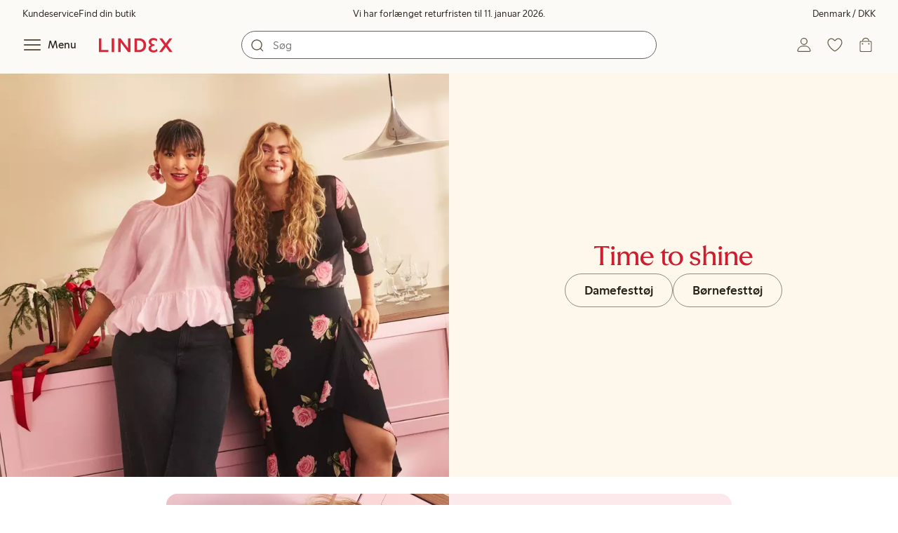

--- FILE ---
content_type: text/html;charset=utf-8
request_url: https://www.lindex.com/dk/
body_size: 95222
content:
<!DOCTYPE html><html  lang="da" style="--scrollbar-width:0px"><head><meta charset="utf-8"><meta name="viewport" content="width=device-width, initial-scale=1"><title>Skandinavisk mode online  | Lindex</title><style>.skip-link[data-v-6a12f886]{background-color:var(--color-background);border:1px solid var(--color-border);border-radius:var(--radius-lg);color:var(--color-link-highlighted);font-weight:500;left:var(--spacing-sm);padding:var(--spacing-md);position:absolute;text-decoration:none;top:-150px;transition:top .2s ease,opacity .2s ease;z-index:15}.skip-link[data-v-6a12f886]:focus{box-shadow:0 4px 10px #00000014;color:var(--color-link);text-decoration:underline;top:var(--spacing-sm)}</style><style>.site-header[data-v-3825f909]{--full-header-height:calc(var(--header-height) + var(--message-bar-height));background-color:var(--color-background-surface-muted);position:relative;transition:height .2s ease;width:100%}.site-header--loaded[data-v-3825f909]{height:var(--full-header-height)}.site-header--loaded .site-header__transition[data-v-3825f909]{left:0;position:fixed;right:0}@media (max-width:768px){.site-header--loaded .site-header__transition--fully-visible[data-v-3825f909]{position:static}}.site-header__transition[data-v-3825f909]{background-color:var(--color-background-surface-muted);transition:top .5s ease;z-index:9}.site-header__transition .site-header__top[data-v-3825f909]{height:0;overflow:hidden;padding:0}@media (min-width:769px){.site-header__transition .site-header__top[data-v-3825f909]{transition:height .2s ease}}@media (max-width:768px){.site-header__transition[data-v-3825f909]{top:calc(var(--full-header-height)*-1)}.site-header__transition .site-header__search-bar[data-v-3825f909]{height:0;margin:0 var(--spacing-sm);overflow:hidden}}@media (min-width:769px){.site-header__transition .site-header__top[data-v-3825f909]{padding:0 var(--spacing-xl)}.site-header__transition .site-header__main[data-v-3825f909]{padding:var(--spacing-sm) var(--spacing-lg);transition:padding .2s ease}}.site-header__transition--sticky[data-v-3825f909]{top:0}.site-header__transition--sticky-search[data-v-3825f909]{top:0;transition:none}@media (max-width:768px){.site-header__transition--sticky-search .site-header__top[data-v-3825f909]{height:1.5rem;overflow:visible;padding:var(--spacing-sm) var(--spacing-sm) 0}.site-header__transition--sticky-search .site-header__search-bar[data-v-3825f909]{height:3rem;margin:var(--spacing-xs) var(--spacing-sm) 0;overflow:visible}.site-header__transition--fully-visible .site-header__top[data-v-3825f909]{height:1.5rem;overflow:visible;padding:var(--spacing-sm) var(--spacing-sm) 0}.site-header__transition--fully-visible .site-header__search-bar[data-v-3825f909]{height:3rem;margin:var(--spacing-xs) var(--spacing-sm) 0;overflow:visible}}@media (min-width:769px){.site-header__transition--fully-visible .site-header__top[data-v-3825f909]{height:2rem;overflow:visible;padding:var(--spacing-sm) var(--spacing-xl) 0}.site-header__transition--fully-visible .site-header__main[data-v-3825f909]{padding:var(--spacing-sm) var(--spacing-lg) var(--spacing-md)}}.site-header__top[data-v-3825f909]{font-size:var(--font-size-85)}@media (min-width:769px){.site-header__top[data-v-3825f909]{align-items:center;display:grid;grid-template-areas:"top-left usps top-right";grid-template-columns:1fr auto 1fr}}.site-header__top-left[data-v-3825f909],.site-header__top-right[data-v-3825f909]{display:none}@media (min-width:769px){.site-header__top-left[data-v-3825f909],.site-header__top-right[data-v-3825f909]{display:flex;gap:var(--spacing-lg);grid-area:top-left;justify-content:flex-start;margin:0;padding:0}.site-header__top-left li[data-v-3825f909],.site-header__top-right li[data-v-3825f909]{list-style:none;white-space:nowrap}}.site-header__top-right[data-v-3825f909]{grid-area:top-right;justify-content:flex-end}.site-header__usps[data-v-3825f909]{grid-area:usps;text-align:center}.site-header__main[data-v-3825f909]{align-items:center;background-color:var(--color-background-surface-muted);display:grid;gap:0 var(--spacing-xl);grid-template-areas:"left search search right";grid-template-columns:1fr 1fr 1fr 1fr;padding:var(--spacing-sm)}@media (max-width:769px){.site-header__main[data-v-3825f909]{grid-template-areas:"left right" "search search";grid-template-columns:1fr 1fr}}@media (min-width:1280px){.site-header__main[data-v-3825f909]{gap:0 var(--spacing-xxl)}}.site-header__left[data-v-3825f909]{align-items:center;display:flex;gap:var(--spacing-sm);grid-area:left}@media (max-width:768px){.site-header__menu-text[data-v-3825f909]{display:none}}.site-header__logo[data-v-3825f909]{align-items:center;display:flex;font-size:var(--font-size-85);height:3rem;justify-content:center}@media (min-width:769px){.site-header__logo[data-v-3825f909]{margin-left:var(--spacing-md)}}@media (min-width:1280px){.site-header__logo[data-v-3825f909]{margin-left:var(--spacing-xl)}}.site-header__logo svg[data-v-3825f909]{height:1.5em;width:7.5em;fill:var(--color-primary-brand)}.site-header__right[data-v-3825f909]{align-items:center;display:flex;grid-area:right;justify-content:flex-end}@media (min-width:769px){.site-header__right[data-v-3825f909]{gap:var(--spacing-sm)}}.site-header__search-bar[data-v-3825f909]{grid-area:search}@media (min-width:769px){.site-header__search-bar[data-v-3825f909]{width:100%}}</style><style>.usps-header[data-v-ca96de0a]{overflow:hidden;width:100%}.usp-enter-active[data-v-ca96de0a]{transition:opacity .5s}.usp-leave-active[data-v-ca96de0a]{transition:opacity .2s}.usp-enter-from[data-v-ca96de0a],.usp-leave-to[data-v-ca96de0a]{opacity:0}</style><style>.icon-button[data-v-52850092],button[data-v-52850092]{font-weight:500}button[data-v-52850092]{background-color:transparent;border:0;color:var(--color-text);cursor:pointer;line-height:1em;padding:0}.icon-button[data-v-52850092]{align-items:center;display:flex;font-size:var(--font-size-100);height:var(--icon-button-dimension);justify-content:center;min-width:var(--icon-button-dimension);white-space:nowrap}.icon-button[data-v-52850092] svg{stroke:var(--color-icon-button);fill:var(--color-icon-button)}@media (hover:hover) and (pointer:fine){.icon-button[data-v-52850092]:hover{color:var(--color-icon-button-active)}.icon-button[data-v-52850092]:hover svg{stroke:var(--color-icon-button-active);fill:var(--color-icon-button-active)}}.icon-button[data-v-52850092]:focus-visible{outline:3px solid var(--color-ui-focus)}.icon-button--icon-right[data-v-52850092]{flex-direction:row-reverse}.icon-button--border[data-v-52850092]{background-color:var(--color-ui-bg);border:1px solid var(--color-ui-border);border-radius:var(--radius-full);height:3rem;width:3rem}.icon-button--border[data-v-52850092] svg{stroke:var(--color-ui-fg);fill:var(--color-ui-fg)}@media (hover:hover) and (pointer:fine){.icon-button--border[data-v-52850092]:hover{border:1px solid var(--color-ui-active-border)}.icon-button--border[data-v-52850092]:hover svg{stroke:var(--color-ui-fg);fill:var(--color-ui-fg)}}.icon[data-v-52850092]{align-items:center;display:flex;height:var(--icon-button-dimension);justify-content:center;min-width:var(--icon-button-dimension);position:relative}.icon__notification[data-v-52850092]{position:absolute;right:0;top:0}</style><style>.login-status-button__notification[data-v-9b6b2595]{background-color:var(--color-status-success-fg);border-radius:var(--radius-full);height:.5em;position:absolute;right:.45em;top:.5em;width:.5em}</style><style>.search-bar__form[data-v-7e1351a1]{display:flex}.search-bar__input-wrapper[data-v-7e1351a1],.search-bar__wrapper[data-v-7e1351a1]{align-items:center;display:flex;justify-content:center;position:relative;width:100%}.search-bar__input[data-v-7e1351a1]{background-color:var(--color-input-bg);border:1px solid var(--color-input-border);border-radius:var(--radius-xl);color:var(--color-input-fg);height:2.5rem;padding-left:var(--icon-button-dimension);width:100%;z-index:7}.search-bar__input[type=search][data-v-7e1351a1]::-webkit-search-cancel-button{-webkit-appearance:none;appearance:none}.search-bar__input--has-value[data-v-7e1351a1]{padding-left:var(--spacing-md);padding-right:var(--icon-button-dimension)}.search-bar__submit[data-v-7e1351a1]{left:0;position:absolute;z-index:7}.search-bar__submit--right[data-v-7e1351a1]{left:inherit;right:var(--spacing-sm)}.search-bar__close[data-v-7e1351a1]{display:block;margin-left:var(--spacing-md)}@media (min-width:769px){.search-bar__close[data-v-7e1351a1]{display:none}}</style><style>.menu__login[data-v-fd6fd021]{display:flex;grid-column:1/span 2;grid-row:1;padding-left:var(--spacing-xs);width:100%}.menu__nav[data-v-fd6fd021]{min-height:100%;padding-bottom:var(--spacing-lg);position:relative;transition:visibility .3s ease-in-out}@media (min-width:769px){.menu__nav[data-v-fd6fd021]{padding-left:var(--spacing-lg);padding-right:var(--spacing-lg)}}.menu__nav--hidden[data-v-fd6fd021]{visibility:hidden}.menu__sections[data-v-fd6fd021]{margin:0;padding:0}.menu__nav-items[data-v-fd6fd021]{margin:0;padding:var(--spacing-sm) 0}.menu__nav-items li[data-v-fd6fd021]{list-style:none}.menu__menu-section[data-v-fd6fd021]{margin-bottom:var(--spacing-xs)}.menu__country-selector.button[data-v-fd6fd021]{margin:var(--spacing-xl) var(--spacing-md) 0;width:auto}</style><style>.fallback-message[data-v-af14edde]{margin-top:var(--spacing-md)}</style><style>.styled-page-grid{display:grid;grid-auto-flow:row dense;grid-template-columns:[full-start] var(--spacing-md) repeat(6,[col] 1fr) var(--spacing-md) [full-end]}.styled-page-grid>*{grid-column:col 1/span 6}@media (min-width:769px){.styled-page-grid{grid-gap:0 var(--spacing-md)}}@media (min-width:1280px){.styled-page-grid>*{grid-column:col 2/span 4}}</style><style>.styled-page-grid-column--full[data-v-44d50cac]{grid-column:full}.styled-page-grid-column--contained[data-v-44d50cac],.styled-page-grid-column--page[data-v-44d50cac]{grid-column:col 1/span 6}@media (min-width:1280px){.styled-page-grid-column--contained[data-v-44d50cac]{grid-column:col 2/span 4}}.styled-page-grid-column--narrow[data-v-44d50cac]{grid-column:col 1/span 6}@media (min-width:641px){.styled-page-grid-column--narrow[data-v-44d50cac]{grid-column:col 2/span 4}}@media (min-width:769px){.styled-page-grid-column--narrow[data-v-44d50cac]{justify-self:center;min-width:40rem}}@media (min-width:1280px){.styled-page-grid-column--narrow[data-v-44d50cac]{grid-column:col 3/span 2;max-width:40rem}}.styled-page-grid-column--left[data-v-44d50cac]{grid-column:col 1/span 6}@media (min-width:769px){.styled-page-grid-column--left[data-v-44d50cac]{grid-column:col 1/span 3}}.styled-page-grid-column--right[data-v-44d50cac]{grid-column:col 1/span 6}@media (min-width:769px){.styled-page-grid-column--right[data-v-44d50cac]{grid-column:col 4/span 3}}</style><style>.h1-index[data-v-3fc0c8fc]{margin-bottom:0;text-align:center}.fallback[data-v-3fc0c8fc]{margin-top:var(--spacing-xl)}</style><style>.market-modal__btns[data-v-5527dcde]{display:flex;flex-direction:column;gap:var(--spacing-md);margin-top:var(--spacing-lg)}@media (min-width:769px){.market-modal__btns[data-v-5527dcde]{flex-direction:row}}</style><style>.login-redirect-modal__btns[data-v-62d5fad3]{display:flex;flex-direction:column;gap:var(--spacing-md);margin-top:var(--spacing-lg)}@media (min-width:769px){.login-redirect-modal__btns[data-v-62d5fad3]{flex-direction:row}}</style><style>.footer[data-v-8d8e622b]{align-items:stretch;background-color:var(--color-background-surface-muted);justify-content:center}.footer__grid[data-v-8d8e622b]{display:grid;gap:var(--spacing-xxl) var(--spacing-md);grid-template-columns:1fr;padding:var(--spacing-lg) 0}.footer__grid--3-cols[data-v-8d8e622b]{gap:var(--spacing-lg) var(--spacing-sm)}@media (min-width:641px){.footer__grid--2-cols[data-v-8d8e622b],.footer__grid--3-cols[data-v-8d8e622b]{grid-template-columns:1fr 1fr}}@media (min-width:769px){.footer__grid[data-v-8d8e622b]{gap:var(--spacing-xxl) var(--spacing-sm)}.footer__grid--2-cols[data-v-8d8e622b]{grid-template-columns:2fr 1fr}.footer__grid--3-cols[data-v-8d8e622b]{grid-template-columns:repeat(3,1fr)}}.footer__grid[data-v-8d8e622b] .form-wrapper{margin-bottom:0}.footer__about[data-v-8d8e622b]{background-color:var(--color-background);line-height:1.5;padding-bottom:var(--spacing-sm)}@media (min-width:769px){.footer__about[data-v-8d8e622b]{padding-bottom:var(--spacing-lg)}.footer__about+div[data-v-8d8e622b]{padding-top:var(--spacing-500)}}.footer__about-container[data-v-8d8e622b]{margin:auto;max-width:50rem;padding:0 var(--spacing-md);text-align:center}.footer__usps[data-v-8d8e622b]{max-width:35rem}.footer__payments-heading-row[data-v-8d8e622b]{align-items:baseline;display:flex;gap:var(--spacing-sm)}.footer__payments-heading[data-v-8d8e622b]{margin-bottom:0}.footer__payments-read-more[data-v-8d8e622b]{line-height:1.25;margin:0}.footer__payment-logos[data-v-8d8e622b]{margin-top:var(--spacing-md)}.footer__teh-certificate[data-v-8d8e622b]{align-self:center;height:4rem;justify-self:center;width:4rem}.footer__bottom[data-v-8d8e622b]{gap:0;text-align:center}.footer__bottom p[data-v-8d8e622b]{margin:var(--spacing-lg) auto var(--spacing-sm)}.footer__logo svg[data-v-8d8e622b]{height:2em;width:10em;fill:var(--color-primary-brand)}@media print{.footer[data-v-8d8e622b]{display:none}}</style><style>.divider[data-v-c1a3a755]{background:var(--color-primary-brand);height:2px;margin:var(--spacing-xl) auto;width:7.5rem}</style><style>.heading[data-v-41334692]{color:var(--color-text-heading);display:block;font-family:var(--988f8906);font-weight:600;font-weight:var(--effdcf56);line-height:1.25;margin:var(--a9e78616) 0 .33em;text-wrap:balance;word-break:break-word}.heading--700[data-v-41334692]{font-size:var(--font-size-700);line-height:1.1}@media (min-width:769px){.heading--700[data-v-41334692]{font-size:var(--font-size-800)}}.heading--600[data-v-41334692]{font-size:var(--font-size-600);line-height:1.1}@media (min-width:769px){.heading--600[data-v-41334692]{font-size:var(--font-size-700)}}.heading--500[data-v-41334692]{font-size:var(--font-size-500);line-height:1.1}@media (min-width:769px){.heading--500[data-v-41334692]{font-size:var(--font-size-600)}}.heading--450[data-v-41334692]{font-size:var(--font-size-450);line-height:1.1}@media (min-width:769px){.heading--450[data-v-41334692]{font-size:var(--font-size-500)}}.heading--400[data-v-41334692]{font-size:var(--font-size-400)}@media (min-width:769px){.heading--400[data-v-41334692]{font-size:var(--font-size-450)}}.heading--300[data-v-41334692]{font-size:var(--font-size-300)}@media (min-width:769px){.heading--300[data-v-41334692]{font-size:var(--font-size-400)}}.heading--200[data-v-41334692]{font-size:var(--font-size-200)}@media (min-width:769px){.heading--200[data-v-41334692]{font-size:var(--font-size-300)}}.heading--100[data-v-41334692]{font-size:var(--font-size-100)}</style><style>.usps-list__title[data-v-fe44829f]{font-weight:600;text-wrap:balance}.usps-list[data-v-fe44829f]{display:flex;flex-direction:column;gap:var(--spacing-md)}.usps-list__title[data-v-fe44829f]{font-size:var(--font-size-200)}.usps-list__icon[data-v-fe44829f]{transform:translateY(.3em)}.usps-list__usp[data-v-fe44829f]{position:relative}.usps-list__preview-data[data-v-fe44829f]{position:absolute;right:0;top:0}</style><style>ul[data-v-11dbb164]{display:grid;gap:var(--spacing-sm);margin:0;padding:0}</style><style>.icon-list-item__title[data-v-b8afbb8b]{font-weight:600;text-wrap:balance}.icon-list-item__disclaimer[data-v-b8afbb8b]{font-size:var(--font-size-85);font-weight:400}.icon-list-item[data-v-b8afbb8b]{display:grid;grid-template-columns:1.5rem auto;list-style:none}.icon-list-item--small[data-v-b8afbb8b]{gap:0 var(--spacing-sm)}.icon-list-item--medium[data-v-b8afbb8b]{gap:0 var(--spacing-md);grid-template-columns:2.5rem auto}.icon-list-item--medium[data-v-b8afbb8b] svg{height:2.5rem;width:2.5rem}.icon-list-item--large[data-v-b8afbb8b]{gap:0 var(--spacing-md);grid-template-columns:4.5rem auto}.icon-list-item--large[data-v-b8afbb8b] svg{height:4.5rem;width:4.5rem}.icon-list-item--large .icon-list-item__disclaimer[data-v-b8afbb8b]{display:block;margin-top:var(--spacing-sm)}.icon-list-item__title[data-v-b8afbb8b]{display:block;line-height:1.5rem}.icon-list-item__disclaimer[data-v-b8afbb8b]{line-height:1.5rem}</style><style>.preview-data[data-v-5d738a73]{height:0;opacity:.2;transition:opacity .1s ease-in-out}@media (min-width:641px){.preview-data[data-v-5d738a73]{font-size:var(--font-size-75)}}.preview-data[data-v-5d738a73]:hover{opacity:1;z-index:2}.preview-data[data-v-5d738a73] .tag{color:var(--color-primary-black)}.preview-data__link[data-v-5d738a73]:hover{color:var(--color-link-active);cursor:pointer}</style><style>.newsletter[data-v-25fa3580]{width:100%}@media (min-width:641px){.newsletter[data-v-25fa3580]{width:auto}}.newsletter p[data-v-25fa3580]{margin:0}.newsletter__button[data-v-25fa3580]{margin-top:var(--spacing-lg)}.newsletter__form[data-v-25fa3580]{grid-area:form}</style><style>.body-text[data-v-ac66cdfa] .bold{font-weight:500}.body-text[data-v-ac66cdfa]{margin-left:auto;margin-right:auto;max-width:var(--paragraph-max-width)}.body-text[data-v-ac66cdfa] a{text-decoration:underline}.body-text--link-highlighted[data-v-ac66cdfa] a{color:var(--color-link-highlighted)}@media (hover:hover) and (pointer:fine){.body-text--link-highlighted[data-v-ac66cdfa] a:hover{color:var(--color-link-highlighted-active)}}.body-text--link-color-link[data-v-ac66cdfa] a{color:var(--color-link)}@media (hover:hover) and (pointer:fine){.body-text--link-color-link[data-v-ac66cdfa] a:hover{color:var(--color-link-active)}}</style><style>.cart-payment-logos[data-v-03594907]{display:flex;flex-wrap:wrap;gap:var(--spacing-xs);row-gap:var(--spacing-sm)}.cart-payment-logos svg[data-v-03594907]{height:2rem;width:4rem}.cart-payment-logos--black-and-white[data-v-03594907]{filter:grayscale(100%)}</style><style>.footer__socials-icons[data-v-cb39c20a]{border-radius:50%;display:flex;flex-wrap:wrap;gap:var(--spacing-xs);justify-content:space-between;margin-top:var(--spacing-md)}@media (min-width:641px){.footer__socials-icons[data-v-cb39c20a]{gap:var(--spacing-md)}}.footer__socials-icon[data-v-cb39c20a]{align-items:center;background-color:var(--color-ui-active-bg);border-radius:50%;display:flex;height:var(--icon-button-dimension);justify-content:center;width:var(--icon-button-dimension)}.footer__socials-icon[data-v-cb39c20a] svg{fill:var(--color-ui-active-fg);stroke:var(--color-ui-active-fg)}.footer__socials-icon[data-v-cb39c20a]:focus-visible{box-shadow:0 0 0 4px var(--color-ui-focus);outline:1px solid var(--color-primary-white)}</style><style>.footer-links__accordion[data-v-f9ff72e4] .accordion__button{padding:var(--spacing-md) 0}.footer-links__accordion[data-v-f9ff72e4] .list-action-item{padding-left:0}.footer-links__list[data-v-f9ff72e4]{margin:0;padding:0}</style><style>.toasts[data-v-3071aa18]{bottom:0;display:flex;flex-direction:column;justify-content:flex-end;left:0;position:fixed;width:100%;z-index:13}.toast[data-v-3071aa18]{align-items:center;border-radius:var(--radius-sm);box-shadow:0 0 .2rem #00000080;display:flex;justify-content:space-between;margin:0 auto var(--spacing-sm);max-width:90dvw;padding:var(--spacing-sm) var(--spacing-xs);padding-left:var(--spacing-md);transform:translateY(0);transition:all .3s ease-in-out;width:30rem}.toast__action[data-v-3071aa18]{color:var(--color-text);width:auto}.toast__dismiss[data-v-3071aa18] svg{stroke:var(--color-text)}.toast__message[data-v-3071aa18]{align-items:center;color:var(--color-text);display:flex;margin-inline:1rem;word-break:break-word}.error[data-v-3071aa18],.info[data-v-3071aa18],.success[data-v-3071aa18],.warning[data-v-3071aa18]{background-color:var(--color-background)}.list-enter-active[data-v-3071aa18],.list-leave-active[data-v-3071aa18]{transition:all .3s ease-in-out}.list-enter-from[data-v-3071aa18]{transform:translateY(3rem)}.list-leave-to[data-v-3071aa18]{opacity:0;transform:translateY(-3rem)}</style><style>svg[data-v-5f1f8dde]{display:none}svg path[data-v-5f1f8dde],svg rect[data-v-5f1f8dde]{fill:inherit}</style><style>.svg-payment-logos[data-v-95cd07e4]{height:0;overflow:hidden;width:0}.svg-payment-logos svg.svg-payment-logos__gradient[data-v-95cd07e4]{display:inline-block}</style><style>.dialog-modal[data-v-88db9040]{background-color:var(--color-background);border:none;box-sizing:border-box;color:var(--color-text);outline:none;padding:0;position:fixed;transition:left .2s ease-in-out,right .2s ease-in-out,bottom .2s ease-in-out,overlay allow-discrete .2s ease-out,display allow-discrete .2s ease-out;z-index:12}.dialog-modal[data-v-88db9040]::backdrop{background-color:var(--color-background-overlay);opacity:1;transition:opacity .2s ease-out}@starting-style{.dialog-modal[data-v-88db9040]::backdrop{opacity:0}}.dialog-modal--dialog[data-v-88db9040]{border-radius:var(--radius-lg);max-width:var(--dialog-modal-max-width);width:calc(100dvw - var(--spacing-md) - var(--spacing-md))}.dialog-modal--dialog .dialog-modal__content[data-v-88db9040]{padding:var(--spacing-lg)}.dialog-modal--fullscreen[data-v-88db9040]{border-radius:0;height:100dvh;inset:0;margin:0;max-height:100dvh;max-width:100dvw;width:100dvw}.dialog-modal--menu[data-v-88db9040]{height:100dvh;max-height:100dvh;max-width:var(--dialog-modal-menu-max-width);width:100dvw}.dialog-modal--menu .dialog-modal__content[data-v-88db9040]{padding:0}.dialog-modal--modal[data-v-88db9040]{height:100dvh;max-height:100dvh;max-width:var(--dialog-modal-max-width);width:100dvw}.dialog-modal--modal .dialog-modal__content[data-v-88db9040]{padding:var(--spacing-lg) var(--spacing-md) var(--spacing-xxl)}@media (min-width:769px){.dialog-modal--modal .dialog-modal__content[data-v-88db9040]{padding:var(--spacing-500) var(--spacing-500) var(--spacing-xxl)}}.dialog-modal--sheet[data-v-88db9040]{border-radius:var(--radius-lg) var(--radius-lg) 0 0;max-width:var(--dialog-modal-sheet-max-width);width:100dvw}@media (min-width:769px){.dialog-modal--sheet[data-v-88db9040]{height:100dvh;max-height:100dvh}.dialog-modal--sheet .dialog-modal__content[data-v-88db9040]{padding:var(--spacing-500) var(--spacing-500) var(--spacing-xxl)}}.dialog-modal--placement-center[data-v-88db9040]{margin:auto}.dialog-modal--placement-left[data-v-88db9040]{inset:0 auto 0 -100%;margin-left:0;margin-right:auto}.dialog-modal--placement-left[open][data-v-88db9040]{left:0}@starting-style{.dialog-modal--placement-left[open][data-v-88db9040]{left:-100%}}@media (min-width:769px){.dialog-modal--placement-left[data-v-88db9040]{border-radius:0}}.dialog-modal--placement-right[data-v-88db9040]{inset:0 -100% 0 auto;margin-left:auto;margin-right:0}.dialog-modal--placement-right[open][data-v-88db9040]{right:0}@starting-style{.dialog-modal--placement-right[open][data-v-88db9040]{right:-100%}}@media (min-width:769px){.dialog-modal--placement-right[data-v-88db9040]{border-radius:0}}.dialog-modal--placement-bottom[data-v-88db9040]{bottom:-100%;height:100%;height:-moz-fit-content;height:fit-content;margin-bottom:0;margin-top:auto;max-width:none;width:100dvw}.dialog-modal--placement-bottom[open][data-v-88db9040]{bottom:0}@starting-style{.dialog-modal--placement-bottom[open][data-v-88db9040]{bottom:-100%}}@media (max-width:768px){.dialog-modal--sheet[data-v-88db9040]{bottom:-100%;height:100%;left:0;margin:auto 0 0;max-height:-moz-fit-content;max-height:fit-content;right:0}.dialog-modal--sheet .dialog-modal__content[data-v-88db9040]{padding:var(--spacing-lg) var(--spacing-lg) var(--spacing-xxl)}.dialog-modal--sheet[open][data-v-88db9040]{bottom:0;left:0;right:0}@starting-style{.dialog-modal--sheet[open][data-v-88db9040]{bottom:-100%;left:0;right:0}}}.dialog-modal__close[data-v-88db9040]{margin-bottom:calc(var(--icon-button-dimension)*-1);margin-left:auto;position:sticky;right:var(--spacing-sm);top:var(--spacing-sm);z-index:2}</style><style>.dialog-modal-menu[data-v-edf9d42d]{--dialog-header-height:4rem;--dialog-footer-height:5rem}.dialog-modal-menu--has-border .dialog-modal-menu__header[data-v-edf9d42d]{border-bottom:1px solid var(--color-border-muted)}.dialog-modal-menu--has-footer .dialog-modal-menu__body[data-v-edf9d42d]{height:calc(100dvh - var(--dialog-header-height) - var(--dialog-footer-height));margin-bottom:var(--dialog-footer-height)}.dialog-modal-menu__header[data-v-edf9d42d]{align-items:center;background:var(--color-background);display:grid;grid-template-columns:var(--dialog-header-height) auto var(--dialog-header-height);height:var(--dialog-header-height);justify-items:center;position:sticky;top:0;width:100%;z-index:2}@media (min-width:769px){.dialog-modal-menu__header[data-v-edf9d42d]{padding:0 var(--spacing-sm)}}.dialog-modal-menu__back[data-v-edf9d42d]{font-size:var(--font-size-300);grid-column:1;grid-row:1;justify-self:start;visibility:hidden}.dialog-modal-menu__back--visible[data-v-edf9d42d]{visibility:visible}.dialog-modal-menu__close[data-v-edf9d42d]{grid-column:3;grid-row:1}.dialog-modal-menu__body[data-v-edf9d42d]{height:calc(100dvh - var(--dialog-header-height));overflow:hidden}.dialog-modal-menu__body--active[data-v-edf9d42d]{overflow-y:auto}.dialog-modal-menu__footer[data-v-edf9d42d]{align-items:center;background:var(--color-background);bottom:0;box-shadow:0 -4px 8px #00000014;display:flex;height:var(--dialog-footer-height);justify-items:center;margin-top:calc(var(--dialog-footer-height)*-1);max-width:var(--dialog-modal-menu-max-width);padding:var(--spacing-md);position:sticky;width:100%;z-index:2}</style><style>.icon-caret--up[data-v-04fecc81]{transform:rotate(180deg)}.icon-caret--right[data-v-04fecc81]{transform:rotate(270deg)}.icon-caret--left[data-v-04fecc81]{transform:rotate(90deg)}</style><style>.close-button[data-v-fb095679]{height:var(--icon-button-dimension);width:var(--icon-button-dimension)}.close-button[data-v-fb095679],.close-button span[data-v-fb095679]{align-items:center;border-radius:var(--radius-full);display:flex;justify-content:center}.close-button span[data-v-fb095679]{height:2.25rem;width:2.25rem}.close-button svg[data-v-fb095679]{stroke:var(--color-icon-button)}@media (hover:hover) and (pointer:fine){.close-button:hover svg[data-v-fb095679]{stroke:var(--color-icon-button-active)}}.close-button[data-v-fb095679]:focus{outline:0}.close-button[data-v-fb095679]:focus-visible{box-shadow:0 0 0 4px var(--color-ui-focus);outline:2px solid var(--color-primary-white)}.close-button--filled span[data-v-fb095679]{background-color:var(--color-button-primary-bg)}.close-button--filled svg[data-v-fb095679]{stroke:var(--color-button-primary-fg)}@media (hover:hover) and (pointer:fine){.close-button--filled:hover span[data-v-fb095679]{background-color:var(--color-button-primary-bg-active)}.close-button--filled:hover svg[data-v-fb095679]{stroke:var(--color-button-primary-fg-active)}}</style><style>button[data-v-fa10d191]{background-color:transparent;border:0;color:var(--color-text);cursor:pointer;font-weight:500;line-height:1em;padding:0}button[data-v-fa10d191]:focus-visible{box-shadow:0 0 0 4px var(--color-ui-focus);outline:3px solid var(--color-primary-white)}</style><style>.menu-section__menu-items[data-v-aec3e499]{margin:0;padding:0}.menu-section__highlighted-links[data-v-aec3e499]{display:flex;flex-wrap:wrap;gap:var(--spacing-sm);margin:0;padding:var(--spacing-md)}@media (min-width:769px){.menu-section__highlighted-links[data-v-aec3e499]{padding:var(--spacing-md) 0}}.menu-section__highlighted-links[data-v-aec3e499] .button{background-color:var(--color-background-surface);border-color:var(--color-background-surface);color:var(--color-text);fill:var(--color-text)}.menu-section__highlighted-links .router-link-active[data-v-aec3e499] .button{background-color:var(--color-background-surface);border-color:var(--color-background-surface);color:var(--color-link-active);fill:var(--color-link-active)}@media (hover:hover) and (pointer:fine){.menu-section__highlighted-links[data-v-aec3e499] .button:hover{background-color:var(--color-background-surface);border-color:var(--color-background-surface);color:var(--color-link-active);fill:var(--color-link-active)}}.menu-section__image-links[data-v-aec3e499]{display:flex;flex-direction:column;margin:0;padding:var(--spacing-md)}@media (min-width:769px){.menu-section__image-links[data-v-aec3e499]{padding:var(--spacing-md) 0}}li[data-v-aec3e499]{list-style:none}</style><style>.list-action-item--inactive[data-v-d096e5af]{font-weight:400}.list-action-item[data-v-d096e5af]{align-items:center;display:grid;font-weight:500;grid-template-columns:auto auto;justify-content:space-between;overflow:hidden;padding:var(--spacing-md);width:100%}.list-action-item--small[data-v-d096e5af]{font-size:var(--font-size-100)}.list-action-item--medium[data-v-d096e5af]{font-size:var(--font-size-200)}.list-action-item--large[data-v-d096e5af]{font-size:var(--font-size-300);padding:var(--spacing-lg) 1.25rem var(--spacing-lg) var(--spacing-lg)}.list-action-item--surface-background[data-v-d096e5af]{background-color:var(--color-background-surface)}.list-action-item--inactive[data-v-d096e5af]{color:var(--color-text-muted);pointer-events:none}@media (hover:hover) and (pointer:fine){.list-action-item[data-v-d096e5af]:hover svg{stroke:var(--color-link-active);fill:var(--color-link-active)}}button[data-v-d096e5af]{background-color:transparent;border:0;color:var(--color-link);cursor:pointer;line-height:1em;padding:0}@media (hover:hover) and (pointer:fine){button[data-v-d096e5af]:hover{color:var(--color-link-highlighted)}}.list-action-item__icon[data-v-d096e5af],.list-action-item__section[data-v-d096e5af]{align-items:center;display:flex}.list-action-item__icon[data-v-d096e5af]{font-size:var(--font-size-100);justify-content:center;margin-right:var(--spacing-md)}.list-action-item__title[data-v-d096e5af]{text-align:left}.list-action-item__image[data-v-d096e5af]{margin-bottom:-1.5rem;margin-right:var(--spacing-xs);margin-top:-1.5rem;max-height:4.5rem;max-width:9.25rem}.list-action-item__caret[data-v-d096e5af]{font-size:var(--font-size-100)}</style><style>.amp-image[data-v-e11235b9]{height:100%}.amp-image img[data-v-e11235b9]{display:block;height:100%;-o-object-fit:cover;object-fit:cover;-o-object-position:center;object-position:center;width:100%}</style><style>.menu-page[data-v-d5c884da]{--menu-header-height:4rem;background-color:var(--color-background);bottom:0;height:0;left:var(--dialog-modal-menu-max-width);overflow:hidden;padding-bottom:var(--spacing-lg);position:absolute;top:0;transition:left .25s cubic-bezier(.6,-.28,.76,.68),visibility .3s ease-in-out;visibility:hidden;width:100%;z-index:2}@media (min-width:769px){.menu-page[data-v-d5c884da]{padding-left:var(--spacing-lg);padding-right:var(--spacing-lg)}}.menu-page--is-open[data-v-d5c884da]{height:100%;left:0;overflow-x:hidden}.menu-page--is-active[data-v-d5c884da]{overflow-y:auto}.menu-page--is-active[data-v-d5c884da],.menu-page--is-closing[data-v-d5c884da]{height:calc(100dvh - var(--menu-header-height))}.menu-page--is-closing[data-v-d5c884da]{transition:left .2s ease-in,visibility .2s ease-in-out}.menu-page--is-visible[data-v-d5c884da]{visibility:visible}</style><style>.menu-category-tree__items[data-v-6f6e9446]{margin:0;padding:0}li[data-v-6f6e9446]{list-style:none}</style><style>.menu-category-subtree__items[data-v-8df69b7a]{margin:0;padding:0}li[data-v-8df69b7a]{list-style:none}</style><style>.menu-submenu__link-items[data-v-f820c864]{margin:0;padding:0}li[data-v-f820c864]{list-style:none}</style><style>.button[data-v-0c7cb7d1]{align-items:center;border:1px solid transparent;border-radius:1.5em;cursor:pointer;display:inline-flex;font-weight:600;justify-content:center;padding:0 1.5em;position:relative;width:100%}.button[data-v-0c7cb7d1]:disabled{cursor:default;pointer-events:none}.button--primary[data-v-0c7cb7d1]{background-color:var(--color-button-primary-bg);border-color:var(--color-button-primary-bg);color:var(--color-button-primary-fg)}.button--primary[data-v-0c7cb7d1] svg,.button--primary svg[data-v-0c7cb7d1]{fill:var(--color-button-primary-fg);stroke:var(--color-button-primary-fg)}.button--primary[data-v-0c7cb7d1]:disabled{background-color:var(--color-button-disabled-bg);border-color:var(--color-button-disabled-bg);color:var(--color-button-disabled-fg)}.button--primary[data-v-0c7cb7d1]:disabled svg,.button--primary:disabled svg[data-v-0c7cb7d1]{fill:var(--color-button-disabled-fg);stroke:var(--color-button-disabled-fg)}.button--primary.button--is-active[data-v-0c7cb7d1]{background-color:var(--color-button-primary-bg-active);border-color:var(--color-button-primary-bg-active);color:var(--color-button-primary-fg-active)}.button--primary.button--is-active[data-v-0c7cb7d1] svg,.button--primary.button--is-active svg[data-v-0c7cb7d1]{fill:var(--color-button-primary-fg-active);stroke:var(--color-button-primary-fg-active)}.button--primary.button--is-active[data-v-0c7cb7d1]:disabled{background-color:var(--color-button-disabled-bg);border-color:var(--color-button-disabled-bg);color:var(--color-button-disabled-fg)}.button--primary.button--is-active[data-v-0c7cb7d1]:disabled svg,.button--primary.button--is-active:disabled svg[data-v-0c7cb7d1]{fill:var(--color-button-disabled-fg);stroke:var(--color-button-disabled-fg)}@media (hover:hover) and (pointer:fine){.button--primary[data-v-0c7cb7d1]:hover{background-color:var(--color-button-primary-bg-active);border-color:var(--color-button-primary-bg-active);color:var(--color-button-primary-fg-active)}.button--primary[data-v-0c7cb7d1]:hover svg,.button--primary:hover svg[data-v-0c7cb7d1]{fill:var(--color-button-primary-fg-active);stroke:var(--color-button-primary-fg-active)}.button--primary[data-v-0c7cb7d1]:hover:disabled{background-color:var(--color-button-disabled-bg);border-color:var(--color-button-disabled-bg);color:var(--color-button-disabled-fg)}.button--primary[data-v-0c7cb7d1]:hover:disabled svg,.button--primary:hover:disabled svg[data-v-0c7cb7d1]{fill:var(--color-button-disabled-fg);stroke:var(--color-button-disabled-fg)}}.button--secondary[data-v-0c7cb7d1]{background-color:var(--color-button-secondary-bg);border-color:var(--color-button-secondary-border);color:var(--color-button-secondary-fg)}.button--secondary[data-v-0c7cb7d1] svg,.button--secondary svg[data-v-0c7cb7d1]{fill:var(--color-button-secondary-fg);stroke:var(--color-button-secondary-fg)}.button--secondary[data-v-0c7cb7d1]:disabled{background-color:transparent;border-color:var(--color-button-disabled-fg);color:var(--color-button-disabled-fg)}.button--secondary[data-v-0c7cb7d1]:disabled svg,.button--secondary:disabled svg[data-v-0c7cb7d1]{fill:var(--color-button-disabled-fg);stroke:var(--color-button-disabled-fg)}.button--secondary.button--is-active[data-v-0c7cb7d1]{background-color:var(--color-button-secondary-bg-active);background-color:#00000005;border-color:var(--color-button-secondary-fg-active);color:var(--color-button-secondary-fg-active)}.button--secondary.button--is-active[data-v-0c7cb7d1] svg,.button--secondary.button--is-active svg[data-v-0c7cb7d1]{fill:var(--color-button-secondary-fg-active);stroke:var(--color-button-secondary-fg-active)}.button--secondary.button--is-active[data-v-0c7cb7d1]:disabled{background-color:transparent;border-color:var(--color-button-disabled-fg);color:var(--color-button-disabled-fg)}.button--secondary.button--is-active[data-v-0c7cb7d1]:disabled svg,.button--secondary.button--is-active:disabled svg[data-v-0c7cb7d1]{fill:var(--color-button-disabled-fg);stroke:var(--color-button-disabled-fg)}@media (hover:hover) and (pointer:fine){.button--secondary[data-v-0c7cb7d1]:hover{background-color:var(--color-button-secondary-bg-active);background-color:#00000005;border-color:var(--color-button-secondary-fg-active);color:var(--color-button-secondary-fg-active)}.button--secondary[data-v-0c7cb7d1]:hover svg,.button--secondary:hover svg[data-v-0c7cb7d1]{fill:var(--color-button-secondary-fg-active);stroke:var(--color-button-secondary-fg-active)}.button--secondary[data-v-0c7cb7d1]:hover:disabled{background-color:transparent;border-color:var(--color-button-disabled-fg);color:var(--color-button-disabled-fg)}.button--secondary[data-v-0c7cb7d1]:hover:disabled svg,.button--secondary:hover:disabled svg[data-v-0c7cb7d1]{fill:var(--color-button-disabled-fg);stroke:var(--color-button-disabled-fg)}}.button--cta[data-v-0c7cb7d1]{background-color:var(--color-button-cta-bg);border-color:var(--color-button-cta-bg);color:var(--color-button-cta-fg)}.button--cta[data-v-0c7cb7d1] svg,.button--cta svg[data-v-0c7cb7d1]{fill:var(--color-button-cta-fg);stroke:var(--color-button-cta-fg)}.button--cta[data-v-0c7cb7d1]:disabled{background-color:var(--color-button-disabled-bg);border-color:var(--color-button-disabled-bg);color:var(--color-button-disabled-fg)}.button--cta[data-v-0c7cb7d1]:disabled svg,.button--cta:disabled svg[data-v-0c7cb7d1]{fill:var(--color-button-disabled-fg);stroke:var(--color-button-disabled-fg)}.button--cta.button--is-active[data-v-0c7cb7d1]{background-color:var(--color-button-cta-bg-active);border-color:var(--color-button-cta-bg-active);color:var(--color-button-cta-fg-active)}.button--cta.button--is-active[data-v-0c7cb7d1] svg,.button--cta.button--is-active svg[data-v-0c7cb7d1]{fill:var(--color-button-cta-fg-active);stroke:var(--color-button-cta-fg-active)}.button--cta.button--is-active[data-v-0c7cb7d1]:disabled{background-color:var(--color-button-disabled-bg);border-color:var(--color-button-disabled-bg);color:var(--color-button-disabled-fg)}.button--cta.button--is-active[data-v-0c7cb7d1]:disabled svg,.button--cta.button--is-active:disabled svg[data-v-0c7cb7d1]{fill:var(--color-button-disabled-fg);stroke:var(--color-button-disabled-fg)}@media (hover:hover) and (pointer:fine){.button--cta[data-v-0c7cb7d1]:hover{background-color:var(--color-button-cta-bg-active);border-color:var(--color-button-cta-bg-active);color:var(--color-button-cta-fg-active)}.button--cta[data-v-0c7cb7d1]:hover svg,.button--cta:hover svg[data-v-0c7cb7d1]{fill:var(--color-button-cta-fg-active);stroke:var(--color-button-cta-fg-active)}.button--cta[data-v-0c7cb7d1]:hover:disabled{background-color:var(--color-button-disabled-bg);border-color:var(--color-button-disabled-bg);color:var(--color-button-disabled-fg)}.button--cta[data-v-0c7cb7d1]:hover:disabled svg,.button--cta:hover:disabled svg[data-v-0c7cb7d1]{fill:var(--color-button-disabled-fg);stroke:var(--color-button-disabled-fg)}}.button--text[data-v-0c7cb7d1]{background-color:transparent;border-color:transparent;color:var(--color-text)}.button--text svg[data-v-0c7cb7d1]{stroke:var(--color-text)}.button--text[data-v-0c7cb7d1]:disabled{background-color:transparent;border-color:transparent;color:var(--color-ui-disabled-fg)}.button--text:disabled svg[data-v-0c7cb7d1]{stroke:var(--color-ui-disabled-fg)}.button--picker[data-v-0c7cb7d1]{background-color:var(--color-background);border-color:var(--color-button-secondary-border);color:var(--color-text)}.button--picker[data-v-0c7cb7d1] svg,.button--picker svg[data-v-0c7cb7d1]{fill:var(--color-text);stroke:var(--color-text)}.button--picker[data-v-0c7cb7d1]:disabled{background-color:transparent;border-color:var(--color-button-disabled-fg);color:var(--color-button-disabled-fg)}.button--picker[data-v-0c7cb7d1]:disabled svg,.button--picker:disabled svg[data-v-0c7cb7d1]{fill:var(--color-button-disabled-fg);stroke:var(--color-button-disabled-fg)}.button--picker.button--is-active[data-v-0c7cb7d1]{background-color:var(--color-background-inverted);border-color:var(--color-background-inverted);color:var(--color-text-inverted)}.button--picker.button--is-active[data-v-0c7cb7d1] svg,.button--picker.button--is-active svg[data-v-0c7cb7d1]{fill:var(--color-text-inverted);stroke:var(--color-text-inverted)}.button--picker.button--is-active[data-v-0c7cb7d1]:disabled{background-color:var(--color-button-disabled-bg);border-color:var(--color-button-disabled-bg);color:var(--color-button-disabled-fg)}.button--picker.button--is-active[data-v-0c7cb7d1]:disabled svg,.button--picker.button--is-active:disabled svg[data-v-0c7cb7d1]{fill:var(--color-button-disabled-fg);stroke:var(--color-button-disabled-fg)}@media (hover:hover) and (pointer:fine){.button--picker[data-v-0c7cb7d1]:hover{background-color:var(--color-background-inverted);border-color:var(--color-background-inverted);color:var(--color-text-inverted)}.button--picker[data-v-0c7cb7d1]:hover svg,.button--picker:hover svg[data-v-0c7cb7d1]{fill:var(--color-text-inverted);stroke:var(--color-text-inverted)}.button--picker[data-v-0c7cb7d1]:hover:disabled{background-color:var(--color-button-disabled-bg);border-color:var(--color-button-disabled-bg);color:var(--color-button-disabled-fg)}.button--picker[data-v-0c7cb7d1]:hover:disabled svg,.button--picker:hover:disabled svg[data-v-0c7cb7d1]{fill:var(--color-button-disabled-fg);stroke:var(--color-button-disabled-fg)}}.button--unavailable[data-v-0c7cb7d1]{background-color:var(--color-button-unavailable-bg);border-color:var(--color-button-unavailable-fg);color:var(--color-button-unavailable-fg);cursor:default;pointer-events:none;text-decoration:line-through}.button--unavailable[data-v-0c7cb7d1] svg,.button--unavailable svg[data-v-0c7cb7d1]{fill:var(--color-button-unavailable-fg);stroke:var(--color-button-unavailable-fg)}.button--unavailable[data-v-0c7cb7d1]:disabled{background-color:transparent;border-color:var(--color-button-disabled-fg);color:var(--color-button-disabled-fg)}.button--unavailable[data-v-0c7cb7d1]:disabled svg,.button--unavailable:disabled svg[data-v-0c7cb7d1]{fill:var(--color-button-disabled-fg);stroke:var(--color-button-disabled-fg)}.button--link[data-v-0c7cb7d1]{background-color:transparent;border-color:transparent;color:var(--color-link);font-weight:400;height:auto;padding:0;text-transform:none}.button--link[data-v-0c7cb7d1] svg,.button--link svg[data-v-0c7cb7d1]{fill:var(--color-link);stroke:var(--color-link)}.button--link[data-v-0c7cb7d1]:disabled{background-color:var(--color-button-disabled-bg);border-color:var(--color-button-disabled-bg);color:var(--color-button-disabled-fg)}.button--link[data-v-0c7cb7d1]:disabled svg,.button--link:disabled svg[data-v-0c7cb7d1]{fill:var(--color-button-disabled-fg);stroke:var(--color-button-disabled-fg)}.button--link.button--is-active[data-v-0c7cb7d1]{background-color:transparent;border-color:transparent;color:var(--color-link-active)}.button--link.button--is-active[data-v-0c7cb7d1] svg,.button--link.button--is-active svg[data-v-0c7cb7d1]{fill:var(--color-link-active);stroke:var(--color-link-active)}.button--link.button--is-active[data-v-0c7cb7d1]:disabled{background-color:var(--color-button-disabled-bg);border-color:var(--color-button-disabled-bg);color:var(--color-button-disabled-fg)}.button--link.button--is-active[data-v-0c7cb7d1]:disabled svg,.button--link.button--is-active:disabled svg[data-v-0c7cb7d1]{fill:var(--color-button-disabled-fg);stroke:var(--color-button-disabled-fg)}@media (hover:hover) and (pointer:fine){.button--link[data-v-0c7cb7d1]:hover{background-color:transparent;border-color:transparent;color:var(--color-link-active)}.button--link[data-v-0c7cb7d1]:hover svg,.button--link:hover svg[data-v-0c7cb7d1]{fill:var(--color-link-active);stroke:var(--color-link-active)}.button--link[data-v-0c7cb7d1]:hover:disabled{background-color:var(--color-button-disabled-bg);border-color:var(--color-button-disabled-bg);color:var(--color-button-disabled-fg)}.button--link[data-v-0c7cb7d1]:hover:disabled svg,.button--link:hover:disabled svg[data-v-0c7cb7d1]{fill:var(--color-button-disabled-fg);stroke:var(--color-button-disabled-fg)}}.button__caret-buffer[data-v-0c7cb7d1]{align-items:center;display:inline-flex;height:100%;width:.75rem}.button__caret-left[data-v-0c7cb7d1],.button__caret-right[data-v-0c7cb7d1]{height:1.5rem;position:absolute;width:1.5rem}.button__caret-left[data-v-0c7cb7d1]{left:.5em}.button__caret-right[data-v-0c7cb7d1]{right:.5em}@media print{.button[data-v-0c7cb7d1]{display:none}}.button[data-v-0c7cb7d1]{font-size:var(--647aa998);height:var(--9cc18186)}</style><style>.link-module__text span[data-v-ca99470d]{font-weight:500}.link-module[data-v-ca99470d]{display:flex;margin-bottom:var(--spacing-md);position:relative}@media (hover:hover) and (pointer:fine){.link-module[data-v-ca99470d]:hover svg{fill:var(--color-link-active);stroke:var(--color-link-active)}}@media (min-width:641px){.link-module--horizontal[data-v-ca99470d]{flex-direction:column}}@media (max-width:640px){.link-module--horizontal .link-module__image[data-v-ca99470d]{width:8rem}}.link-module--horizontal .link-module__text[data-v-ca99470d]{padding:var(--spacing-md)}@media (min-width:641px){.link-module--horizontal .link-module__text[data-v-ca99470d]{gap:var(--spacing-sm);justify-content:start;padding:var(--spacing-sm) var(--spacing-md)}}.link-module--vertical[data-v-ca99470d]{flex-direction:column}.link-module--vertical .link-module__text[data-v-ca99470d]{padding:var(--spacing-md) 0}.link-module__text[data-v-ca99470d]{align-items:center;background-color:var(--color-background);display:flex;gap:var(--spacing-md);justify-content:space-between}.link-module__text span[data-v-ca99470d]{font-size:var(--font-size-200)}.link-module__text[data-v-ca99470d] svg{fill:var(--color-ui-fg);stroke:var(--color-ui-fg)}</style><style>.accordion__summary[data-v-bcb3fec4]{font-weight:600;text-wrap:balance}.accordion[data-v-bcb3fec4]{border-top:1px solid var(--color-divider);overflow:hidden;width:100%}.accordion[data-v-bcb3fec4]:last-of-type{border-bottom:1px solid var(--color-divider)}.accordion[data-v-bcb3fec4]::details-content{box-sizing:border-box;display:grid;grid-template-rows:0fr;transition:grid-template-rows .4s ease-in-out,margin .3s ease-in-out,visibility .3s ease-in-out;visibility:hidden;width:100%}.accordion--left>.accordion__button[data-v-bcb3fec4]{flex-direction:row-reverse}.accordion--left>.accordion__button .accordion__sign[data-v-bcb3fec4]{margin-right:var(--spacing-md)}.accordion[open][data-v-bcb3fec4]::details-content{grid-template-rows:1fr;margin-bottom:var(--spacing-md);visibility:visible}.accordion[open]>.accordion__button .accordion__sign--opened[data-v-bcb3fec4]{display:flex}.accordion[open]>.accordion__button .accordion__sign--closed[data-v-bcb3fec4]{display:none}.accordion__button[data-v-bcb3fec4]{align-items:center;cursor:pointer;display:flex;justify-content:space-between;line-height:1.5;list-style:none;padding:var(--spacing-md) 0;width:100%}.accordion__summary[data-v-bcb3fec4]{font-size:var(--font-size-100);width:100%}.accordion__sign[data-v-bcb3fec4]{align-items:center;display:none;font-size:1em;justify-content:center;fill:var(--color-ui-fg);stroke:var(--color-ui-fg)}.accordion__sign--closed[data-v-bcb3fec4]{display:flex}.accordion__content[data-v-bcb3fec4]{box-sizing:border-box;margin-bottom:var(--spacing-sm);overflow:hidden}</style><style>.landing-page-section[data-v-ef6e2a23]{grid-gap:var(--spacing-lg) 0;margin-bottom:var(--spacing-sm);position:relative}@media (min-width:769px){.landing-page-section[data-v-ef6e2a23]{grid-gap:var(--spacing-lg) var(--spacing-md)}}.landing-page-section__content-area[data-v-ef6e2a23]{margin-bottom:0}.landing-page-section__preview-data[data-v-ef6e2a23]{position:absolute;right:0;text-align:right;top:0}.landing-page-section__preview-data--end[data-v-ef6e2a23]{bottom:10px;top:auto}</style><style>.content-area[data-v-4febc010]{display:flex;flex-direction:column;gap:var(--spacing-lg);margin-bottom:var(--spacing-lg)}</style><style>.content-block[data-v-b26ba32b]{display:flex;flex-direction:column;gap:var(--spacing-lg)}.content-block__content-module--full[data-v-b26ba32b]{border-radius:0}.content-block__tag[data-v-b26ba32b]{left:var(--spacing-md);position:absolute;top:var(--spacing-md);z-index:2}</style><style>.content-module[data-v-da082045]{align-items:center;background-color:var(--color-background-surface);border-radius:var(--radius-lg);color:var(--color-text);display:flex;flex-direction:column;justify-content:center;overflow:hidden;position:relative}@media (min-width:641px){.content-module[data-v-da082045]{flex-direction:row}}.content-module--reverse[data-v-da082045]{flex-direction:column-reverse}@media (min-width:641px){.content-module--reverse[data-v-da082045]{flex-direction:row-reverse}}.content-module--is-clickable[data-v-da082045]{cursor:pointer}.content-module--hero[data-v-da082045]{border-radius:0}@container (min-width: 500px){.content-module--hero .content-module__texts[data-v-da082045]{font-size:1.6rem}}@container (min-width: 800px){.content-module--hero .content-module__texts[data-v-da082045]{font-size:1.8rem}}@container (min-width: 1000px){.content-module--hero .content-module__texts[data-v-da082045]{font-size:2rem}}.content-module--hero .content-module__heading[data-v-da082045]{font-size:clamp(var(--font-size-500),2.5em,var(--font-size-900))}.content-module__filler-image[data-v-da082045],.content-module__image[data-v-da082045]{width:100%}@media (min-width:641px){.content-module__filler-image[data-v-da082045],.content-module__image[data-v-da082045]{align-items:center;align-self:stretch;display:flex;max-height:85vh}}@media (max-width:1919px){.content-module__filler-image[data-v-da082045]{display:none}}.content-module__content[data-v-da082045]{align-items:center;container-name:contentModuleContainer;container-type:inline-size;display:flex;flex-direction:column;gap:var(--spacing-lg) 0;height:100%;justify-content:center;padding:var(--spacing-lg) var(--spacing-md);text-align:center;text-wrap:balance;width:100%}@media (min-width:641px){.content-module__content[data-v-da082045]{max-width:80dvw;padding:var(--spacing-xl) var(--spacing-lg)}}@media (min-width:769px){.content-module__content[data-v-da082045]{max-width:50dvw}}@media (min-width:641px){.content-module__content--with-img[data-v-da082045]{max-width:50%}}.content-module__texts[data-v-da082045]{display:flex;flex-direction:column;font-size:1rem}@container (max-width: 300px){.content-module__texts[data-v-da082045]{font-size:.65rem}}@container (min-width: 301px){.content-module__texts[data-v-da082045]{font-size:1rem}}@container (min-width: 500px){.content-module__texts[data-v-da082045]{font-size:1.5rem}}@container (min-width: 800px){.content-module__texts[data-v-da082045]{font-size:1.6rem}}@container (min-width: 1000px){.content-module__texts[data-v-da082045]{font-size:2rem}}.content-module__subheading[data-v-da082045]{color:var(--color-text-highlighted);display:block;font-size:clamp(var(--font-size-100),1.125em,var(--font-size-300));font-weight:400;letter-spacing:.11em;margin-bottom:.5em;order:1;text-transform:uppercase}.content-module__heading[data-v-da082045]{font-size:clamp(var(--font-size-500),2.5em,var(--font-size-800));margin:0;max-width:1000px;order:2}.content-module__body[data-v-da082045]{font-size:clamp(var(--font-size-200),1.125em,var(--font-size-300));order:3;white-space:pre-line}.content-module__disclaimers[data-v-da082045]{font-size:clamp(var(--font-size-75),.75em,var(--font-size-85));font-weight:300}.content-module__body[data-v-da082045],.content-module__disclaimers[data-v-da082045]{line-height:125%;margin-left:auto;margin-right:auto;margin-top:.5em;max-width:800px}.content-module__body[data-v-da082045] p,.content-module__disclaimers[data-v-da082045] p{margin-bottom:0;margin-top:0}.content-module__actions[data-v-da082045]{display:flex;flex-direction:row;flex-wrap:wrap;gap:var(--spacing-md);justify-content:center}.content-module__actions[data-v-da082045] .button{width:auto}.content-module__preview-data[data-v-da082045]{left:0;position:absolute;text-align:left;top:0}</style><style>.offer-module[data-v-067ae553]{border-radius:var(--radius-lg)}.offer-module--small[data-v-067ae553] .content-module__content{padding:var(--spacing-sm)}.offer-module--small[data-v-067ae553] .content-module__subheading{font-size:var(--font-size-85);margin-bottom:var(--spacing-xs)}.offer-module--small[data-v-067ae553] .content-module__heading{font-size:var(--font-size-300)}.offer-module--small .offer-module__body[data-v-067ae553],.offer-module--small .offer-module__disclaimer[data-v-067ae553]{display:none;height:0;margin:0}.offer-module--medium[data-v-067ae553] .content-module__content{padding:var(--spacing-lg) var(--spacing-md)}.offer-module--medium[data-v-067ae553] .content-module__subheading{font-size:var(--font-size-85);margin-bottom:var(--spacing-xs)}.offer-module--medium[data-v-067ae553] .content-module__heading{font-size:var(--font-size-400)}.offer-module--medium .offer-module__body[data-v-067ae553],.offer-module--medium .offer-module__disclaimer[data-v-067ae553]{display:none}.offer-module--large[data-v-067ae553] .content-module__content{padding:var(--spacing-xl)}@media (min-width:641px){.offer-module--large[data-v-067ae553] .content-module__content{padding:var(--spacing-xxl)}}.offer-module--hero[data-v-067ae553]{border-radius:0}.offer-module--hero[data-v-067ae553] .content-module__content{padding:var(--spacing-xl)}@media (min-width:641px){.offer-module--hero[data-v-067ae553] .content-module__content{padding:var(--spacing-xxl)}}.offer-module__terms[data-v-067ae553]{margin-left:.2em}.offer_module__separator[data-v-067ae553]{font-weight:400;margin:0 .5em}</style><style>.styled-dynamic-grid[data-v-8c1f23a3]{align-items:stretch;display:flex;flex-wrap:wrap;gap:var(--646f2d4e)}.styled-dynamic-grid[data-v-8c1f23a3]>*{flex:1 0 calc(50% - var(--646f2d4e))}@media (min-width:769px){.styled-dynamic-grid[data-v-8c1f23a3]>*{flex:1 0 calc(33% - var(--646f2d4e))}}@media (min-width:1920px){.styled-dynamic-grid[data-v-8c1f23a3]>*{flex:1 0 calc(25% - var(--646f2d4e))}}.styled-dynamic-grid--medium[data-v-8c1f23a3]>*{flex:1 0 calc(100% - var(--646f2d4e))}@media (min-width:641px){.styled-dynamic-grid--medium[data-v-8c1f23a3]>*{flex:1 0 calc(50% - var(--646f2d4e))}}@media (min-width:1280px){.styled-dynamic-grid--medium[data-v-8c1f23a3]>*{flex:1 0 calc(33% - var(--646f2d4e))}}.styled-dynamic-grid--large[data-v-8c1f23a3]>*{flex:1 0 calc(100% - var(--646f2d4e))}@media (min-width:769px){.styled-dynamic-grid--large[data-v-8c1f23a3]>*{flex:1 0 calc(50% - var(--646f2d4e))}}@media (min-width:1920px){.styled-dynamic-grid--large[data-v-8c1f23a3]>*{flex:1 0 calc(33% - var(--646f2d4e))}}@media (min-width:2560px){.styled-dynamic-grid--large[data-v-8c1f23a3]>*{flex:1 0 calc(25% - var(--646f2d4e))}}@media (min-width:641px) and (max-width:1279px){.styled-dynamic-grid--medium.styled-dynamic-grid--odd[data-v-8c1f23a3]>:first-child{flex-basis:100%}}@media (min-width:769px) and (max-width:1919px){.styled-dynamic-grid--large.styled-dynamic-grid--odd[data-v-8c1f23a3]>:first-child{flex-basis:100%}}</style><link rel="stylesheet" href="/_nuxt/entry.lrkxdkSo.css" crossorigin><link rel="stylesheet" href="/_nuxt/SkipLink.DfbjPc3z.css" crossorigin><link rel="stylesheet" href="/_nuxt/LandingPage.E9zhFV1I.css" crossorigin><link rel="stylesheet" href="/_nuxt/LandingPageSection.DcGFC-1v.css" crossorigin><link rel="stylesheet" href="/_nuxt/OfferModule.DbPIR4Xm.css" crossorigin><link rel="stylesheet" href="/_nuxt/ContentModule.CYfQmejV.css" crossorigin><link rel="stylesheet" href="/_nuxt/ContentBlock.CiuMJGBL.css" crossorigin><link rel="stylesheet" href="/_nuxt/ContentGrid.J6QQkDj2.css" crossorigin><link rel="stylesheet" href="/_nuxt/RichTextHtmlRenderer.CaJ9uJ0N.css" crossorigin><link rel="stylesheet" href="/_nuxt/ProductCard.xtiIJd5o.css" crossorigin><link rel="stylesheet" href="/_nuxt/FavoriteButton.B2TQefd-.css" crossorigin><link rel="stylesheet" href="/_nuxt/useGetTheLook.6mgrBn22.css" crossorigin><link rel="stylesheet" href="/_nuxt/StyledDynamicGrid.D5qDobwu.css" crossorigin><link rel="stylesheet" href="/_nuxt/FallbackInlineMessage.tn0RQdqM.css" crossorigin><link rel="preload" href="/fonts/LindexSans-Regular.woff2" crossorigin as="font" type="font/woff2"><link rel="preload" href="/fonts/LindexSerif-Regular.woff2" crossorigin as="font" type="font/woff2"><link rel="modulepreload" as="script" crossorigin href="/_nuxt/Bijhux5T.js"><link rel="modulepreload" as="script" crossorigin href="/_nuxt/BvNHjyy3.js"><link rel="modulepreload" as="script" crossorigin href="/_nuxt/DMpRBiRP.js"><link rel="modulepreload" as="script" crossorigin href="/_nuxt/yKpt_D-g.js"><link rel="modulepreload" as="script" crossorigin href="/_nuxt/BGNFW8DT.js"><link rel="modulepreload" as="script" crossorigin href="/_nuxt/DYaFmvMO.js"><link rel="modulepreload" as="script" crossorigin href="/_nuxt/D56hkbtC.js"><link rel="modulepreload" as="script" crossorigin href="/_nuxt/DkSSeZCi.js"><link rel="modulepreload" as="script" crossorigin href="/_nuxt/q7tE1ObK.js"><link rel="modulepreload" as="script" crossorigin href="/_nuxt/CIcNzpBU.js"><link rel="modulepreload" as="script" crossorigin href="/_nuxt/GE1ZVCO4.js"><link rel="modulepreload" as="script" crossorigin href="/_nuxt/Cn_wchoe.js"><link rel="modulepreload" as="script" crossorigin href="/_nuxt/DEB0xc7b.js"><link rel="modulepreload" as="script" crossorigin href="/_nuxt/BS67a3CS.js"><link rel="modulepreload" as="script" crossorigin href="/_nuxt/tb-eG7Px.js"><link rel="modulepreload" as="script" crossorigin href="/_nuxt/B-sYHouP.js"><link rel="modulepreload" as="script" crossorigin href="/_nuxt/B12GUAlJ.js"><link rel="modulepreload" as="script" crossorigin href="/_nuxt/C1eIcJIF.js"><link rel="modulepreload" as="script" crossorigin href="/_nuxt/CjTsKSX0.js"><link rel="modulepreload" as="script" crossorigin href="/_nuxt/D-syVimZ.js"><link rel="modulepreload" as="script" crossorigin href="/_nuxt/Bs9vuWo6.js"><link rel="modulepreload" as="script" crossorigin href="/_nuxt/BSIHImzA.js"><link rel="modulepreload" as="script" crossorigin href="/_nuxt/3Q9m3ipG.js"><link rel="modulepreload" as="script" crossorigin href="/_nuxt/BVuJiUvU.js"><link rel="prefetch" as="style" crossorigin href="/_nuxt/FooterCompressed.BtJOUbIO.css"><link rel="prefetch" as="script" crossorigin href="/_nuxt/FEiAvfFD.js"><link rel="prefetch" as="script" crossorigin href="/_nuxt/B5bTdwtW.js"><link rel="prefetch" as="style" crossorigin href="/_nuxt/Tooltip.BWNnr6jo.css"><link rel="prefetch" as="script" crossorigin href="/_nuxt/DGvWGk2q.js"><link rel="prefetch" as="script" crossorigin href="/_nuxt/CI2NjNqT.js"><link rel="prefetch" as="style" crossorigin href="/_nuxt/empty.CS5yzLxT.css"><link rel="prefetch" as="script" crossorigin href="/_nuxt/Ha6lISZO.js"><link rel="prefetch" as="style" crossorigin href="/_nuxt/StyledSubNavigation.BC-u1oTI.css"><link rel="prefetch" as="script" crossorigin href="/_nuxt/CGdAXLgF.js"><link rel="prefetch" as="script" crossorigin href="/_nuxt/BkZOql_O.js"><link rel="prefetch" as="script" crossorigin href="/_nuxt/p-0M3H6M.js"><link rel="icon" href="/images/favicon.ico"><link rel="apple-touch-icon" href="https://i8.amplience.net/i/Lindex/Lindex_logo_apple_touch_500x500px?w=180&fmt=png"><link rel="canonical" href="https://www.lindex.com/dk/"><meta name="format-detection" content="telephone=no"><meta property="og:title" content="Skandinavisk mode online | Lindex"><meta name="description" content="Lindex er et af Europas førende modebrands. Sortimentet omfatter flere forskellige koncepter inden for dametøj, børnetøj, lingeri og kosmetik."><meta property="og:description" content="Lindex er et af Europas førende modebrands. Sortimentet omfatter flere forskellige koncepter inden for dametøj, børnetøj, lingeri og kosmetik."><meta property="og:locale" content="da-DK"><meta property="og:type" content="article"><meta name="twitter:card" content="summary"><script type="module" src="/_nuxt/Bijhux5T.js" crossorigin></script>
<script>(window.BOOMR_mq=window.BOOMR_mq||[]).push(["addVar",{"rua.upush":"false","rua.cpush":"false","rua.upre":"false","rua.cpre":"false","rua.uprl":"false","rua.cprl":"false","rua.cprf":"false","rua.trans":"","rua.cook":"false","rua.ims":"false","rua.ufprl":"false","rua.cfprl":"false","rua.isuxp":"false","rua.texp":"norulematch","rua.ceh":"false","rua.ueh":"false","rua.ieh.st":"0"}]);</script>
                              <script>!function(e){var n="https://s.go-mpulse.net/boomerang/";if("True"=="True")e.BOOMR_config=e.BOOMR_config||{},e.BOOMR_config.PageParams=e.BOOMR_config.PageParams||{},e.BOOMR_config.PageParams.pci=!0,n="https://s2.go-mpulse.net/boomerang/";if(window.BOOMR_API_key="QCGA8-N2E7Q-74NV9-2MA3D-9V9ES",function(){function e(){if(!r){var e=document.createElement("script");e.id="boomr-scr-as",e.src=window.BOOMR.url,e.async=!0,o.appendChild(e),r=!0}}function t(e){r=!0;var n,t,a,i,d=document,O=window;if(window.BOOMR.snippetMethod=e?"if":"i",t=function(e,n){var t=d.createElement("script");t.id=n||"boomr-if-as",t.src=window.BOOMR.url,BOOMR_lstart=(new Date).getTime(),e=e||d.body,e.appendChild(t)},!window.addEventListener&&window.attachEvent&&navigator.userAgent.match(/MSIE [67]\./))return window.BOOMR.snippetMethod="s",void t(o,"boomr-async");a=document.createElement("IFRAME"),a.src="about:blank",a.title="",a.role="presentation",a.loading="eager",i=(a.frameElement||a).style,i.width=0,i.height=0,i.border=0,i.display="none",o.appendChild(a);try{O=a.contentWindow,d=O.document.open()}catch(_){n=document.domain,a.src="javascript:var d=document.open();d.domain='"+n+"';void 0;",O=a.contentWindow,d=O.document.open()}if(n)d._boomrl=function(){this.domain=n,t()},d.write("<bo"+"dy onload='document._boomrl();'>");else if(O._boomrl=function(){t()},O.addEventListener)O.addEventListener("load",O._boomrl,!1);else if(O.attachEvent)O.attachEvent("onload",O._boomrl);d.close()}function a(e){window.BOOMR_onload=e&&e.timeStamp||(new Date).getTime()}if(!window.BOOMR||!window.BOOMR.version&&!window.BOOMR.snippetExecuted){window.BOOMR=window.BOOMR||{},window.BOOMR.snippetStart=(new Date).getTime(),window.BOOMR.snippetExecuted=!0,window.BOOMR.snippetVersion=14,window.BOOMR.url=n+"QCGA8-N2E7Q-74NV9-2MA3D-9V9ES";var i=document.currentScript||document.getElementsByTagName("script")[0],o=i.parentNode,r=!1,d=document.createElement("link");if(d.relList&&"function"==typeof d.relList.supports&&d.relList.supports("preload")&&"as"in d)window.BOOMR.snippetMethod="p",d.href=window.BOOMR.url,d.rel="preload",d.as="script",d.addEventListener("load",e),d.addEventListener("error",function(){t(!0)}),setTimeout(function(){if(!r)t(!0)},3e3),BOOMR_lstart=(new Date).getTime(),o.appendChild(d);else t(!1);if(window.addEventListener)window.addEventListener("load",a,!1);else if(window.attachEvent)window.attachEvent("onload",a)}}(),"".length>0)if(e&&"performance"in e&&e.performance&&"function"==typeof e.performance.setResourceTimingBufferSize)e.performance.setResourceTimingBufferSize();!function(){if(BOOMR=e.BOOMR||{},BOOMR.plugins=BOOMR.plugins||{},!BOOMR.plugins.AK){var n=""=="true"?1:0,t="",a="ck76szyx2w5mi2jadpra-f-d498e6cfc-clientnsv4-s.akamaihd.net",i="false"=="true"?2:1,o={"ak.v":"39","ak.cp":"1876724","ak.ai":parseInt("577783",10),"ak.ol":"0","ak.cr":9,"ak.ipv":4,"ak.proto":"h2","ak.rid":"376d8f","ak.r":51095,"ak.a2":n,"ak.m":"dsca","ak.n":"essl","ak.bpcip":"18.191.233.0","ak.cport":33704,"ak.gh":"23.215.214.228","ak.quicv":"","ak.tlsv":"tls1.3","ak.0rtt":"","ak.0rtt.ed":"","ak.csrc":"-","ak.acc":"","ak.t":"1763711970","ak.ak":"hOBiQwZUYzCg5VSAfCLimQ==ZAXQ69TfjKp+avUVZE8Ji54TPYxCd8G5OdjFQWfkCclolThVdi5mwHZLqHax5HBtArQvig8muTeOV1kb/Rp4jVx7T2oJ60DgVD8/xwKY1VLAkGloxzsuY1lvgrpEPdRhnoA7fEZ8nQ7wSiCWJco0ER3XVuy2JU8T0zqHOJmeVHREjzCn8kaDK0u82Wds1sH/cPPDKOWVNbh3E0gACMkdyFXRhjB3SPJdcZDA5uVpcu79pbABPVeKfashReut3jcA/oNDAs7mnsI5SCzHVXR0aDmGE977Z6QBIapgDWyPZHbTO7cuZ2rLKkr/MEj7u3kvDbIWVCrmSQw7/b6hQ9ZqhaL6rHk5lDCdi6Ki9gPWsQ0Fw8LzjcqTxXNIYr3iuboHrgSUI9wzJvAxF9nDGP8JZpzNDC2w7VC9Y2z+orG+lks=","ak.pv":"194","ak.dpoabenc":"","ak.tf":i};if(""!==t)o["ak.ruds"]=t;var r={i:!1,av:function(n){var t="http.initiator";if(n&&(!n[t]||"spa_hard"===n[t]))o["ak.feo"]=void 0!==e.aFeoApplied?1:0,BOOMR.addVar(o)},rv:function(){var e=["ak.bpcip","ak.cport","ak.cr","ak.csrc","ak.gh","ak.ipv","ak.m","ak.n","ak.ol","ak.proto","ak.quicv","ak.tlsv","ak.0rtt","ak.0rtt.ed","ak.r","ak.acc","ak.t","ak.tf"];BOOMR.removeVar(e)}};BOOMR.plugins.AK={akVars:o,akDNSPreFetchDomain:a,init:function(){if(!r.i){var e=BOOMR.subscribe;e("before_beacon",r.av,null,null),e("onbeacon",r.rv,null,null),r.i=!0}return this},is_complete:function(){return!0}}}}()}(window);</script></head><body><div id="__nuxt"><!--[--><div></div><div class="nuxt-loading-indicator" style="position:fixed;top:0;right:0;left:0;pointer-events:none;width:auto;height:2px;opacity:0;background:#353028;background-size:Infinity% auto;transform:scaleX(0%);transform-origin:left;transition:transform 0.1s, height 0.4s, opacity 0.4s;z-index:999999;"></div><div class="page-container"><div class="page-content"><nav data-v-6a12f886><a href="#main" class="skip-link" data-v-6a12f886>Gå til hovedindhold</a></nav><!--[--><header class="header site-header" data-v-3825f909><div class="site-header__transition--sticky site-header__transition--fully-visible site-header__transition" data-v-3825f909><div class="site-header__message-bar" data-v-3825f909><!----></div><div class="site-header__top" data-v-3825f909><ul class="site-header__top-left" data-v-3825f909><li data-v-3825f909><a href="https://support-dk.lindex.com/hc/da" rel="noopener noreferrer" target="_blank" data-v-3825f909>Kundeservice</a></li><li data-v-3825f909><a href="/dk/store-finder?hl=da" class="" data-v-3825f909>Find din butik</a></li></ul><div class="usps-header site-header__usps" data-v-3825f909 data-v-ca96de0a><span data-v-ca96de0a>Vi har forlænget returfristen til 11. januar 2026.</span></div><ul class="site-header__top-right" data-v-3825f909><li data-v-3825f909><a href="/select-market" class="" data-v-3825f909>Denmark / DKK</a></li></ul></div><div class="site-header__main" data-v-3825f909><div class="site-header__left" data-v-3825f909><div class="site-header__menu" data-v-3825f909><button class="icon-button" data-testid="header__menu-btn" data-v-3825f909 data-v-52850092><span class="sr-only" data-v-52850092>Menu <span data-v-52850092></span></span><span class="icon" aria-hidden="true" data-v-52850092><!--[--><svg class="lx-icon" xmlns="http://www.w3.org/2000/svg" viewbox="0 0 24 16" stroke-width="0" data-v-3825f909><path fill-rule="evenodd" clip-rule="evenodd" d="M0 1C0 0.447715 0.447715 0 1 0H23C23.5523 0 24 0.447715 24 1C24 1.55228 23.5523 2 23 2H1C0.447716 2 0 1.55228 0 1ZM0 8C0 7.44772 0.447715 7 1 7H23C23.5523 7 24 7.44772 24 8C24 8.55229 23.5523 9 23 9H1C0.447716 9 0 8.55229 0 8ZM1 14C0.447715 14 0 14.4477 0 15C0 15.5523 0.447716 16 1 16H23C23.5523 16 24 15.5523 24 15C24 14.4477 23.5523 14 23 14H1Z"></path></svg><!--]--><span data-v-52850092></span></span><!--[--><span class="site-header__menu-text" data-v-3825f909>Menu</span><!--]--></button></div><a aria-current="page" href="/dk?hl=da" class="router-link-active router-link-exact-active site-header__logo" data-testid="header__logo" aria-label="Gå til startsiden" data-v-3825f909><svg alt="Lindex Logo" data-v-3825f909><use xlink:href="#lindex-logo" data-v-3825f909></use></svg></a></div><div class="site-header__right" data-v-3825f909><a href="/dk/login?hl=da" class="icon-button login-status-button" data-testid="header__profile-btn" data-v-3825f909 data-v-9b6b2595 data-v-52850092><span class="sr-only" data-v-52850092>Log ind <span data-v-52850092></span></span><span class="icon" aria-hidden="true" data-v-52850092><!--[--><svg class="lx-icon" viewbox="0 0 24 24" xmlns="http://www.w3.org/2000/svg" fill-opacity="0" data-v-9b6b2595><path d="M3.11846 19.7328C3.91475 16.1495 7.09297 13.6 10.7637 13.6H13.2363C16.907 13.6 20.0852 16.1495 20.8815 19.7328C21.0717 20.5884 20.4206 21.4 19.5441 21.4H4.45587C3.57939 21.4 2.92833 20.5884 3.11846 19.7328Z" stroke-width="1.2"></path><circle cx="12" cy="7" r="4.4" stroke-width="1.2"></circle></svg><span data-v-9b6b2595></span><!--]--><span data-v-52850092></span></span><!----></a><a href="/dk/my-favorites?hl=da" class="icon-button" data-v-3825f909 data-v-52850092><span class="sr-only" data-v-52850092>Gå til favoritter <span data-v-52850092></span></span><span class="icon" aria-hidden="true" data-v-52850092><!--[--><svg xmlns="http://www.w3.org/2000/svg" class="lx-icon" viewbox="0 0 24 24" fill="none" fill-opacity="0"><path d="M11.5294 5.72216C11.6432 5.86606 11.8165 5.95 12 5.95C12.1835 5.95 12.3568 5.86606 12.4706 5.72216C13.2482 4.73881 14.731 3.1 16.7483 3.1C17.2116 3.1 17.7206 3.18159 18.2904 3.35598C21.8828 4.58024 21.9 8.15545 21.9 8.63938C21.9 8.64325 21.9 8.64757 21.9 8.65235C21.9005 8.85071 21.9027 9.82701 21.2819 11.3574C20.6441 12.9298 19.3381 15.1122 16.6538 17.6415C15.3989 18.8029 14.234 19.613 13.3754 20.1354C12.946 20.3966 12.5938 20.5855 12.346 20.7101C12.1742 20.7966 12.0566 20.85 11.9999 20.8751C11.9428 20.85 11.8243 20.7963 11.6516 20.7098C11.403 20.5852 11.0498 20.3963 10.6198 20.1352C9.75995 19.6129 8.59542 18.803 7.34674 17.642C4.66184 15.1123 3.35577 12.9326 2.71796 11.363C2.09734 9.83566 2.09954 8.86239 2.09999 8.66424C2.1 8.65946 2.10001 8.65513 2.10001 8.65125C2.10001 8.16703 2.11725 4.58777 5.71613 3.36562C6.26692 3.18253 6.78574 3.1 7.25167 3.1C9.26899 3.1 10.7518 4.73881 11.5294 5.72216Z" stroke-width="1.2" stroke-linejoin="round"></path></svg><!--]--><span data-v-52850092></span></span><!----></a><a href="/dk/cart?hl=da" class="icon-button" data-testid="header__cart-btn" data-v-3825f909 data-v-52850092><span class="sr-only" data-v-52850092>Gå til indkøbskurv <span data-v-52850092></span></span><span class="icon" aria-hidden="true" data-v-52850092><!--[--><svg class="lx-icon" viewbox="0 0 24 24" xmlns="http://www.w3.org/2000/svg"><path d="M4 8.5C4 7.67157 4.67157 7 5.5 7H18.5C19.3284 7 20 7.67157 20 8.5V20C20 20.8284 19.3284 21.5 18.5 21.5H5.5C4.67157 21.5 4 20.8284 4 20V8.5Z" stroke-width="1.2" fill-opacity="0"></path><path d="M16.5 6.5C16.5 4.45655 14.4853 2.40002 12 2.40002C9.51472 2.40002 7.5 4.45655 7.5 6.5" stroke-width="1.2" fill-opacity="0"></path><circle stroke-width="0" cx="7.5" cy="10.5" r="1"></circle><circle stroke-width="0" cx="16.5" cy="10.5" r="1"></circle></svg><!--]--><span data-v-52850092></span></span><!----></a></div><form id="search-bar-form" class="search-bar__form site-header__search-bar" data-testid="header__search" data-v-3825f909 data-v-7e1351a1><div class="search-bar__wrapper" data-v-7e1351a1><div class="search-bar__input-wrapper" data-v-7e1351a1><input value="" type="search" spellcheck="true" class="search-bar__input" enterkeyhint="search" placeholder="Søg" aria-label="Søg" role="combobox" aria-haspopup="listbox" aria-expanded="false" aria-controls="search-dropdown-list" data-v-7e1351a1><button class="icon-button search-bar__submit" type="submit" data-v-7e1351a1 data-v-52850092><span class="sr-only" data-v-52850092>Søg <span data-v-52850092></span></span><span class="icon" aria-hidden="true" data-v-52850092><!--[--><svg class="lx-icon" xmlns="http://www.w3.org/2000/svg" viewbox="0 0 24 24" stroke-width="0" data-v-7e1351a1><path fill-rule="evenodd" clip-rule="evenodd" d="M5.69999 11.9999C5.69999 8.52051 8.5206 5.6999 12 5.6999C15.4794 5.6999 18.3 8.52051 18.3 11.9999C18.3 15.4793 15.4794 18.2999 12 18.2999C8.5206 18.2999 5.69999 15.4793 5.69999 11.9999ZM12 4.2999C7.7474 4.2999 4.29999 7.74731 4.29999 11.9999C4.29999 16.2525 7.7474 19.6999 12 19.6999C13.8742 19.6999 15.5921 19.0303 16.9273 17.9172L20.005 20.9949C20.2784 21.2683 20.7216 21.2683 20.995 20.9949C21.2683 20.7215 21.2683 20.2783 20.995 20.005L17.9173 16.9273C19.0304 15.592 19.7 13.8742 19.7 11.9999C19.7 7.74731 16.2526 4.2999 12 4.2999Z"></path></svg><!--]--><span data-v-52850092></span></span><!----></button></div><!----><span data-v-7e1351a1></span></div></form></div></div></header><dialog id="dialog-modal-menu-main" closedby="any" class="dialog-modal dialog-modal--menu dialog-modal--placement-left" data-v-3825f909 data-v-fd6fd021 data-v-88db9040><!----><div class="dialog-modal__content" data-v-88db9040><!--[--><div class="dialog-modal-menu menu" modal-key="menu-main" data-v-fd6fd021 data-v-edf9d42d><div class="dialog-modal-menu__header" data-v-edf9d42d><button class="icon-button dialog-modal-menu__back" data-v-edf9d42d data-v-52850092><span class="sr-only" data-v-52850092>Tilbage <span data-v-52850092></span></span><span class="icon" aria-hidden="true" data-v-52850092><!--[--><svg xmlns="http://www.w3.org/2000/svg" viewbox="0 0 24 24" class="lx-icon icon-caret--left" fill-opacity="0" data-v-edf9d42d data-v-04fecc81><path d="M6 9L12 15L18 9" stroke-width="1.25" stroke-linecap="round" stroke-linejoin="round" data-v-04fecc81></path></svg><!--]--><span data-v-52850092></span></span><!----></button><!--[--><div class="menu__login" data-v-fd6fd021><a href="/dk/login?hl=da" class="icon-button login-status-button" data-v-fd6fd021 data-v-9b6b2595 data-v-52850092><span class="sr-only" data-v-52850092>Log ind <span data-v-52850092></span></span><span class="icon" aria-hidden="true" data-v-52850092><!--[--><svg class="lx-icon" viewbox="0 0 24 24" xmlns="http://www.w3.org/2000/svg" fill-opacity="0" data-v-9b6b2595><path d="M3.11846 19.7328C3.91475 16.1495 7.09297 13.6 10.7637 13.6H13.2363C16.907 13.6 20.0852 16.1495 20.8815 19.7328C21.0717 20.5884 20.4206 21.4 19.5441 21.4H4.45587C3.57939 21.4 2.92833 20.5884 3.11846 19.7328Z" stroke-width="1.2"></path><circle cx="12" cy="7" r="4.4" stroke-width="1.2"></circle></svg><span data-v-9b6b2595></span><!--]--><span data-v-52850092></span></span><!--[--><!--[-->Log ind/ Bliv medlem<!--]--><!--]--></a></div><!--]--><button type="button" class="close-button close-button--filled dialog-modal-menu__close" aria-label="Luk" data-v-edf9d42d data-v-fb095679 data-v-fa10d191><!--[--><span data-v-fb095679><svg class="lx-icon" xmlns="http://www.w3.org/2000/svg" viewbox="0 0 24 24" data-v-fb095679><path d="M6.5 6.5L18.5 18.5" stroke-width="2" stroke-linecap="round" stroke-linejoin="round"></path><path d="M6.5 18.5L18.5 6.5" stroke-width="2" stroke-linecap="round" stroke-linejoin="round"></path></svg></span><!--]--></button></div><div class="dialog-modal-menu__body--active dialog-modal-menu__body js-menu-page" data-v-edf9d42d><!--[--><nav class="menu__nav" data-testid="menu-main__nav" aria-label="Menu" data-v-fd6fd021><ul class="menu__sections" data-testid="menu-main__category-tree" data-v-fd6fd021><!--[--><li class="menu-section menu__menu-section" data-v-fd6fd021 data-v-aec3e499><button type="button" class="list-action-item list-action-item--large list-action-item--surface-background js-menu-navigation-item" data-v-aec3e499 data-v-d096e5af><span class="list-action-item__section" data-v-d096e5af><!----><span class="list-action-item__title" data-v-d096e5af> <!--[--><!--[-->Dame<!--]--><!--]--></span></span><span class="list-action-item__section" data-v-d096e5af><span class="list-action-item__image" data-v-d096e5af><div class="amp-image" data-v-d096e5af data-v-e11235b9><img srcset="https://i8.amplience.net/i/Lindex/Womens_APP_Menue?w=300&amp;h=140&amp;fmt=auto&amp;qlt=70&amp;fmt.jp2.qlt=50&amp;sm=c&amp;scaleFit=poi&amp;poi=0.5,0.5,0,0 300w,https://i8.amplience.net/i/Lindex/Womens_APP_Menue?w=400&amp;h=187&amp;fmt=auto&amp;qlt=70&amp;fmt.jp2.qlt=50&amp;sm=c&amp;scaleFit=poi&amp;poi=0.5,0.5,0,0 400w,https://i8.amplience.net/i/Lindex/Womens_APP_Menue?w=600&amp;h=280&amp;fmt=auto&amp;qlt=70&amp;fmt.jp2.qlt=50&amp;sm=c&amp;scaleFit=poi&amp;poi=0.5,0.5,0,0 600w,https://i8.amplience.net/i/Lindex/Womens_APP_Menue?w=800&amp;h=373&amp;fmt=auto&amp;qlt=70&amp;fmt.jp2.qlt=50&amp;sm=c&amp;scaleFit=poi&amp;poi=0.5,0.5,0,0 800w,https://i8.amplience.net/i/Lindex/Womens_APP_Menue?w=1200&amp;h=560&amp;fmt=auto&amp;qlt=70&amp;fmt.jp2.qlt=50&amp;sm=c&amp;scaleFit=poi&amp;poi=0.5,0.5,0,0 1200w,https://i8.amplience.net/i/Lindex/Womens_APP_Menue?w=1600&amp;h=747&amp;fmt=auto&amp;qlt=70&amp;fmt.jp2.qlt=50&amp;sm=c&amp;scaleFit=poi&amp;poi=0.5,0.5,0,0 1600w" sizes="148px" src="https://i8.amplience.net/i/Lindex/Womens_APP_Menue?w=600&amp;h=280&amp;fmt=auto&amp;qlt=70&amp;fmt.jp2.qlt=50&amp;sm=c&amp;scaleFit=poi&amp;poi=0.5,0.5,0,0" alt="" loading="lazy" role="presentation" data-v-e11235b9></div></span><svg xmlns="http://www.w3.org/2000/svg" viewbox="0 0 24 24" class="lx-icon icon-caret--right list-action-item__caret" fill-opacity="0" data-v-d096e5af data-v-04fecc81><path d="M6 9L12 15L18 9" stroke-width="1.25" stroke-linecap="round" stroke-linejoin="round" data-v-04fecc81></path></svg></span></button><div class="menu-page js-menu-page" data-v-aec3e499 data-v-d5c884da><!--[--><ul class="menu-section__menu-items" data-v-aec3e499><li class="menu-category-tree" data-v-aec3e499 data-v-6f6e9446><button type="button" class="list-action-item list-action-item--medium js-menu-navigation-item" data-v-6f6e9446 data-v-d096e5af><span class="list-action-item__section" data-v-d096e5af><!----><span class="list-action-item__title" data-v-d096e5af> <!--[--><!--[-->Kategorier<!--]--><!--]--></span></span><span class="list-action-item__section" data-v-d096e5af><!----><svg xmlns="http://www.w3.org/2000/svg" viewbox="0 0 24 24" class="lx-icon icon-caret--right list-action-item__caret" fill-opacity="0" data-v-d096e5af data-v-04fecc81><path d="M6 9L12 15L18 9" stroke-width="1.25" stroke-linecap="round" stroke-linejoin="round" data-v-04fecc81></path></svg></span></button><button type="button" class="list-action-item list-action-item--medium js-menu-navigation-item" data-v-6f6e9446 data-v-d096e5af><span class="list-action-item__section" data-v-d096e5af><!----><span class="list-action-item__title" data-v-d096e5af> <!--[--><!--[-->Mærker<!--]--><!--]--></span></span><span class="list-action-item__section" data-v-d096e5af><!----><svg xmlns="http://www.w3.org/2000/svg" viewbox="0 0 24 24" class="lx-icon icon-caret--right list-action-item__caret" fill-opacity="0" data-v-d096e5af data-v-04fecc81><path d="M6 9L12 15L18 9" stroke-width="1.25" stroke-linecap="round" stroke-linejoin="round" data-v-04fecc81></path></svg></span></button><div class="menu-page js-menu-page" data-v-6f6e9446 data-v-d5c884da><!--[--><ul class="menu-category-tree__items" data-v-6f6e9446><li data-v-6f6e9446><a href="/dk/dame?hl=da" class="list-action-item list-action-item--small js-menu-navigation-item" data-v-6f6e9446 data-v-d096e5af><span class="list-action-item__section" data-v-d096e5af><!----><span class="list-action-item__title" data-v-d096e5af> <!--[--><!--[-->Vis alt dametøj<!--]--><!--]--></span></span><span class="list-action-item__section" data-v-d096e5af><!----><!----></span></a></li><!--[--><li data-v-6f6e9446><!--[--><button type="button" class="list-action-item list-action-item--small js-menu-navigation-item" data-v-6f6e9446 data-v-d096e5af><span class="list-action-item__section" data-v-d096e5af><!----><span class="list-action-item__title" data-v-d096e5af> <!--[--><!--[-->Trøjer &amp; cardigans<!--]--><!--]--></span></span><span class="list-action-item__section" data-v-d096e5af><!----><svg xmlns="http://www.w3.org/2000/svg" viewbox="0 0 24 24" class="lx-icon icon-caret--right list-action-item__caret" fill-opacity="0" data-v-d096e5af data-v-04fecc81><path d="M6 9L12 15L18 9" stroke-width="1.25" stroke-linecap="round" stroke-linejoin="round" data-v-04fecc81></path></svg></span></button><div class="menu-page js-menu-page menu-category-subtree" style="" data-v-6f6e9446 data-v-8df69b7a data-v-d5c884da><!--[--><ul class="menu-category-subtree__items" data-v-8df69b7a><li data-v-8df69b7a><a href="/dk/dame/trojer-cardigans?hl=da" class="list-action-item list-action-item--small js-menu-navigation-item" data-v-8df69b7a data-v-d096e5af><span class="list-action-item__section" data-v-d096e5af><!----><span class="list-action-item__title" data-v-d096e5af> <!--[--><!--[-->Vis alle<!--]--><!--]--></span></span><span class="list-action-item__section" data-v-d096e5af><!----><!----></span></a></li><!----></ul><!--]--></div><!--]--></li><li data-v-6f6e9446><!--[--><button type="button" class="list-action-item list-action-item--small js-menu-navigation-item" data-v-6f6e9446 data-v-d096e5af><span class="list-action-item__section" data-v-d096e5af><!----><span class="list-action-item__title" data-v-d096e5af> <!--[--><!--[-->Jeans<!--]--><!--]--></span></span><span class="list-action-item__section" data-v-d096e5af><!----><svg xmlns="http://www.w3.org/2000/svg" viewbox="0 0 24 24" class="lx-icon icon-caret--right list-action-item__caret" fill-opacity="0" data-v-d096e5af data-v-04fecc81><path d="M6 9L12 15L18 9" stroke-width="1.25" stroke-linecap="round" stroke-linejoin="round" data-v-04fecc81></path></svg></span></button><div class="menu-page js-menu-page menu-category-subtree" style="" data-v-6f6e9446 data-v-8df69b7a data-v-d5c884da><!--[--><ul class="menu-category-subtree__items" data-v-8df69b7a><li data-v-8df69b7a><a href="/dk/dame/jeans?hl=da" class="list-action-item list-action-item--small js-menu-navigation-item" data-v-8df69b7a data-v-d096e5af><span class="list-action-item__section" data-v-d096e5af><!----><span class="list-action-item__title" data-v-d096e5af> <!--[--><!--[-->Vis alle<!--]--><!--]--></span></span><span class="list-action-item__section" data-v-d096e5af><!----><!----></span></a></li><!----></ul><!--]--></div><!--]--></li><li data-v-6f6e9446><!--[--><button type="button" class="list-action-item list-action-item--small js-menu-navigation-item" data-v-6f6e9446 data-v-d096e5af><span class="list-action-item__section" data-v-d096e5af><!----><span class="list-action-item__title" data-v-d096e5af> <!--[--><!--[-->Bukser<!--]--><!--]--></span></span><span class="list-action-item__section" data-v-d096e5af><!----><svg xmlns="http://www.w3.org/2000/svg" viewbox="0 0 24 24" class="lx-icon icon-caret--right list-action-item__caret" fill-opacity="0" data-v-d096e5af data-v-04fecc81><path d="M6 9L12 15L18 9" stroke-width="1.25" stroke-linecap="round" stroke-linejoin="round" data-v-04fecc81></path></svg></span></button><div class="menu-page js-menu-page menu-category-subtree" style="" data-v-6f6e9446 data-v-8df69b7a data-v-d5c884da><!--[--><ul class="menu-category-subtree__items" data-v-8df69b7a><li data-v-8df69b7a><a href="/dk/dame/bukser?hl=da" class="list-action-item list-action-item--small js-menu-navigation-item" data-v-8df69b7a data-v-d096e5af><span class="list-action-item__section" data-v-d096e5af><!----><span class="list-action-item__title" data-v-d096e5af> <!--[--><!--[-->Vis alle<!--]--><!--]--></span></span><span class="list-action-item__section" data-v-d096e5af><!----><!----></span></a></li><!----></ul><!--]--></div><!--]--></li><li data-v-6f6e9446><!--[--><button type="button" class="list-action-item list-action-item--small js-menu-navigation-item" data-v-6f6e9446 data-v-d096e5af><span class="list-action-item__section" data-v-d096e5af><!----><span class="list-action-item__title" data-v-d096e5af> <!--[--><!--[-->Overtøj<!--]--><!--]--></span></span><span class="list-action-item__section" data-v-d096e5af><!----><svg xmlns="http://www.w3.org/2000/svg" viewbox="0 0 24 24" class="lx-icon icon-caret--right list-action-item__caret" fill-opacity="0" data-v-d096e5af data-v-04fecc81><path d="M6 9L12 15L18 9" stroke-width="1.25" stroke-linecap="round" stroke-linejoin="round" data-v-04fecc81></path></svg></span></button><div class="menu-page js-menu-page menu-category-subtree" style="" data-v-6f6e9446 data-v-8df69b7a data-v-d5c884da><!--[--><ul class="menu-category-subtree__items" data-v-8df69b7a><li data-v-8df69b7a><a href="/dk/dame/overtoj?hl=da" class="list-action-item list-action-item--small js-menu-navigation-item" data-v-8df69b7a data-v-d096e5af><span class="list-action-item__section" data-v-d096e5af><!----><span class="list-action-item__title" data-v-d096e5af> <!--[--><!--[-->Vis alle<!--]--><!--]--></span></span><span class="list-action-item__section" data-v-d096e5af><!----><!----></span></a></li><!----></ul><!--]--></div><!--]--></li><li data-v-6f6e9446><!--[--><button type="button" class="list-action-item list-action-item--small js-menu-navigation-item" data-v-6f6e9446 data-v-d096e5af><span class="list-action-item__section" data-v-d096e5af><!----><span class="list-action-item__title" data-v-d096e5af> <!--[--><!--[-->Kjoler<!--]--><!--]--></span></span><span class="list-action-item__section" data-v-d096e5af><!----><svg xmlns="http://www.w3.org/2000/svg" viewbox="0 0 24 24" class="lx-icon icon-caret--right list-action-item__caret" fill-opacity="0" data-v-d096e5af data-v-04fecc81><path d="M6 9L12 15L18 9" stroke-width="1.25" stroke-linecap="round" stroke-linejoin="round" data-v-04fecc81></path></svg></span></button><div class="menu-page js-menu-page menu-category-subtree" style="" data-v-6f6e9446 data-v-8df69b7a data-v-d5c884da><!--[--><ul class="menu-category-subtree__items" data-v-8df69b7a><li data-v-8df69b7a><a href="/dk/dame/kjoler?hl=da" class="list-action-item list-action-item--small js-menu-navigation-item" data-v-8df69b7a data-v-d096e5af><span class="list-action-item__section" data-v-d096e5af><!----><span class="list-action-item__title" data-v-d096e5af> <!--[--><!--[-->Vis alle<!--]--><!--]--></span></span><span class="list-action-item__section" data-v-d096e5af><!----><!----></span></a></li><!----></ul><!--]--></div><!--]--></li><li data-v-6f6e9446><!--[--><button type="button" class="list-action-item list-action-item--small js-menu-navigation-item" data-v-6f6e9446 data-v-d096e5af><span class="list-action-item__section" data-v-d096e5af><!----><span class="list-action-item__title" data-v-d096e5af> <!--[--><!--[-->Toppe &amp; T-shirts<!--]--><!--]--></span></span><span class="list-action-item__section" data-v-d096e5af><!----><svg xmlns="http://www.w3.org/2000/svg" viewbox="0 0 24 24" class="lx-icon icon-caret--right list-action-item__caret" fill-opacity="0" data-v-d096e5af data-v-04fecc81><path d="M6 9L12 15L18 9" stroke-width="1.25" stroke-linecap="round" stroke-linejoin="round" data-v-04fecc81></path></svg></span></button><div class="menu-page js-menu-page menu-category-subtree" style="" data-v-6f6e9446 data-v-8df69b7a data-v-d5c884da><!--[--><ul class="menu-category-subtree__items" data-v-8df69b7a><li data-v-8df69b7a><a href="/dk/dame/toppe-t-shirts?hl=da" class="list-action-item list-action-item--small js-menu-navigation-item" data-v-8df69b7a data-v-d096e5af><span class="list-action-item__section" data-v-d096e5af><!----><span class="list-action-item__title" data-v-d096e5af> <!--[--><!--[-->Vis alle<!--]--><!--]--></span></span><span class="list-action-item__section" data-v-d096e5af><!----><!----></span></a></li><!----></ul><!--]--></div><!--]--></li><li data-v-6f6e9446><!--[--><button type="button" class="list-action-item list-action-item--small js-menu-navigation-item" data-v-6f6e9446 data-v-d096e5af><span class="list-action-item__section" data-v-d096e5af><!----><span class="list-action-item__title" data-v-d096e5af> <!--[--><!--[-->Bluser &amp; skjorter<!--]--><!--]--></span></span><span class="list-action-item__section" data-v-d096e5af><!----><svg xmlns="http://www.w3.org/2000/svg" viewbox="0 0 24 24" class="lx-icon icon-caret--right list-action-item__caret" fill-opacity="0" data-v-d096e5af data-v-04fecc81><path d="M6 9L12 15L18 9" stroke-width="1.25" stroke-linecap="round" stroke-linejoin="round" data-v-04fecc81></path></svg></span></button><div class="menu-page js-menu-page menu-category-subtree" style="" data-v-6f6e9446 data-v-8df69b7a data-v-d5c884da><!--[--><ul class="menu-category-subtree__items" data-v-8df69b7a><li data-v-8df69b7a><a href="/dk/dame/bluser-skjorter?hl=da" class="list-action-item list-action-item--small js-menu-navigation-item" data-v-8df69b7a data-v-d096e5af><span class="list-action-item__section" data-v-d096e5af><!----><span class="list-action-item__title" data-v-d096e5af> <!--[--><!--[-->Vis alle<!--]--><!--]--></span></span><span class="list-action-item__section" data-v-d096e5af><!----><!----></span></a></li><!----></ul><!--]--></div><!--]--></li><li data-v-6f6e9446><!--[--><button type="button" class="list-action-item list-action-item--small js-menu-navigation-item" data-v-6f6e9446 data-v-d096e5af><span class="list-action-item__section" data-v-d096e5af><!----><span class="list-action-item__title" data-v-d096e5af> <!--[--><!--[-->Accessories<!--]--><!--]--></span></span><span class="list-action-item__section" data-v-d096e5af><!----><svg xmlns="http://www.w3.org/2000/svg" viewbox="0 0 24 24" class="lx-icon icon-caret--right list-action-item__caret" fill-opacity="0" data-v-d096e5af data-v-04fecc81><path d="M6 9L12 15L18 9" stroke-width="1.25" stroke-linecap="round" stroke-linejoin="round" data-v-04fecc81></path></svg></span></button><div class="menu-page js-menu-page menu-category-subtree" style="" data-v-6f6e9446 data-v-8df69b7a data-v-d5c884da><!--[--><ul class="menu-category-subtree__items" data-v-8df69b7a><li data-v-8df69b7a><a href="/dk/dame/accessories?hl=da" class="list-action-item list-action-item--small js-menu-navigation-item" data-v-8df69b7a data-v-d096e5af><span class="list-action-item__section" data-v-d096e5af><!----><span class="list-action-item__title" data-v-d096e5af> <!--[--><!--[-->Vis alle<!--]--><!--]--></span></span><span class="list-action-item__section" data-v-d096e5af><!----><!----></span></a></li><!----></ul><!--]--></div><!--]--></li><li data-v-6f6e9446><!--[--><button type="button" class="list-action-item list-action-item--small js-menu-navigation-item" data-v-6f6e9446 data-v-d096e5af><span class="list-action-item__section" data-v-d096e5af><!----><span class="list-action-item__title" data-v-d096e5af> <!--[--><!--[-->Nederdele<!--]--><!--]--></span></span><span class="list-action-item__section" data-v-d096e5af><!----><svg xmlns="http://www.w3.org/2000/svg" viewbox="0 0 24 24" class="lx-icon icon-caret--right list-action-item__caret" fill-opacity="0" data-v-d096e5af data-v-04fecc81><path d="M6 9L12 15L18 9" stroke-width="1.25" stroke-linecap="round" stroke-linejoin="round" data-v-04fecc81></path></svg></span></button><div class="menu-page js-menu-page menu-category-subtree" style="" data-v-6f6e9446 data-v-8df69b7a data-v-d5c884da><!--[--><ul class="menu-category-subtree__items" data-v-8df69b7a><li data-v-8df69b7a><a href="/dk/dame/nederdele?hl=da" class="list-action-item list-action-item--small js-menu-navigation-item" data-v-8df69b7a data-v-d096e5af><span class="list-action-item__section" data-v-d096e5af><!----><span class="list-action-item__title" data-v-d096e5af> <!--[--><!--[-->Vis alle<!--]--><!--]--></span></span><span class="list-action-item__section" data-v-d096e5af><!----><!----></span></a></li><!----></ul><!--]--></div><!--]--></li><li data-v-6f6e9446><a href="/dk/dame/sat?hl=da" class="list-action-item list-action-item--small js-menu-navigation-item" data-v-6f6e9446 data-v-d096e5af><span class="list-action-item__section" data-v-d096e5af><!----><span class="list-action-item__title" data-v-d096e5af> <!--[--><!--[-->Sæt<!--]--><!--]--></span></span><span class="list-action-item__section" data-v-d096e5af><!----><!----></span></a></li><li data-v-6f6e9446><a href="/dk/dame/blazere?hl=da" class="list-action-item list-action-item--small js-menu-navigation-item" data-v-6f6e9446 data-v-d096e5af><span class="list-action-item__section" data-v-d096e5af><!----><span class="list-action-item__title" data-v-d096e5af> <!--[--><!--[-->Blazere<!--]--><!--]--></span></span><span class="list-action-item__section" data-v-d096e5af><!----><!----></span></a></li><li data-v-6f6e9446><a href="/dk/dame/veste?hl=da" class="list-action-item list-action-item--small js-menu-navigation-item" data-v-6f6e9446 data-v-d096e5af><span class="list-action-item__section" data-v-d096e5af><!----><span class="list-action-item__title" data-v-d096e5af> <!--[--><!--[-->Veste<!--]--><!--]--></span></span><span class="list-action-item__section" data-v-d096e5af><!----><!----></span></a></li><li data-v-6f6e9446><a href="/dk/dame/uldundertoj?hl=da" class="list-action-item list-action-item--small js-menu-navigation-item" data-v-6f6e9446 data-v-d096e5af><span class="list-action-item__section" data-v-d096e5af><!----><span class="list-action-item__title" data-v-d096e5af> <!--[--><!--[-->Uldundertøj<!--]--><!--]--></span></span><span class="list-action-item__section" data-v-d096e5af><!----><!----></span></a></li><li data-v-6f6e9446><!--[--><button type="button" class="list-action-item list-action-item--small js-menu-navigation-item" data-v-6f6e9446 data-v-d096e5af><span class="list-action-item__section" data-v-d096e5af><!----><span class="list-action-item__title" data-v-d096e5af> <!--[--><!--[-->Ventetøj<!--]--><!--]--></span></span><span class="list-action-item__section" data-v-d096e5af><!----><svg xmlns="http://www.w3.org/2000/svg" viewbox="0 0 24 24" class="lx-icon icon-caret--right list-action-item__caret" fill-opacity="0" data-v-d096e5af data-v-04fecc81><path d="M6 9L12 15L18 9" stroke-width="1.25" stroke-linecap="round" stroke-linejoin="round" data-v-04fecc81></path></svg></span></button><div class="menu-page js-menu-page menu-category-subtree" style="" data-v-6f6e9446 data-v-8df69b7a data-v-d5c884da><!--[--><ul class="menu-category-subtree__items" data-v-8df69b7a><li data-v-8df69b7a><a href="/dk/dame/ventetoj?hl=da" class="list-action-item list-action-item--small js-menu-navigation-item" data-v-8df69b7a data-v-d096e5af><span class="list-action-item__section" data-v-d096e5af><!----><span class="list-action-item__title" data-v-d096e5af> <!--[--><!--[-->Vis alle<!--]--><!--]--></span></span><span class="list-action-item__section" data-v-d096e5af><!----><!----></span></a></li><!----></ul><!--]--></div><!--]--></li><li data-v-6f6e9446><a href="/dk/dame/sportstoj?hl=da" class="list-action-item list-action-item--small js-menu-navigation-item" data-v-6f6e9446 data-v-d096e5af><span class="list-action-item__section" data-v-d096e5af><!----><span class="list-action-item__title" data-v-d096e5af> <!--[--><!--[-->Sportstøj<!--]--><!--]--></span></span><span class="list-action-item__section" data-v-d096e5af><!----><!----></span></a></li><li data-v-6f6e9446><!--[--><button type="button" class="list-action-item list-action-item--small js-menu-navigation-item" data-v-6f6e9446 data-v-d096e5af><span class="list-action-item__section" data-v-d096e5af><!----><span class="list-action-item__title" data-v-d096e5af> <!--[--><!--[-->Badetøj<!--]--><!--]--></span></span><span class="list-action-item__section" data-v-d096e5af><!----><svg xmlns="http://www.w3.org/2000/svg" viewbox="0 0 24 24" class="lx-icon icon-caret--right list-action-item__caret" fill-opacity="0" data-v-d096e5af data-v-04fecc81><path d="M6 9L12 15L18 9" stroke-width="1.25" stroke-linecap="round" stroke-linejoin="round" data-v-04fecc81></path></svg></span></button><div class="menu-page js-menu-page menu-category-subtree" style="" data-v-6f6e9446 data-v-8df69b7a data-v-d5c884da><!--[--><ul class="menu-category-subtree__items" data-v-8df69b7a><li data-v-8df69b7a><a href="/dk/dame/badetoj?hl=da" class="list-action-item list-action-item--small js-menu-navigation-item" data-v-8df69b7a data-v-d096e5af><span class="list-action-item__section" data-v-d096e5af><!----><span class="list-action-item__title" data-v-d096e5af> <!--[--><!--[-->Vis alle<!--]--><!--]--></span></span><span class="list-action-item__section" data-v-d096e5af><!----><!----></span></a></li><!----></ul><!--]--></div><!--]--></li><li data-v-6f6e9446><a href="/dk/dame/shorts-cykelshorts?hl=da" class="list-action-item list-action-item--small js-menu-navigation-item" data-v-6f6e9446 data-v-d096e5af><span class="list-action-item__section" data-v-d096e5af><!----><span class="list-action-item__title" data-v-d096e5af> <!--[--><!--[-->Shorts &amp; cykelshorts<!--]--><!--]--></span></span><span class="list-action-item__section" data-v-d096e5af><!----><!----></span></a></li><li data-v-6f6e9446><a href="/dk/dame/jumpsuits?hl=da" class="list-action-item list-action-item--small js-menu-navigation-item" data-v-6f6e9446 data-v-d096e5af><span class="list-action-item__section" data-v-d096e5af><!----><span class="list-action-item__title" data-v-d096e5af> <!--[--><!--[-->Jumpsuits<!--]--><!--]--></span></span><span class="list-action-item__section" data-v-d096e5af><!----><!----></span></a></li><li data-v-6f6e9446><a href="/dk/dame/tojpleje?hl=da" class="list-action-item list-action-item--small js-menu-navigation-item" data-v-6f6e9446 data-v-d096e5af><span class="list-action-item__section" data-v-d096e5af><!----><span class="list-action-item__title" data-v-d096e5af> <!--[--><!--[-->Tøjpleje<!--]--><!--]--></span></span><span class="list-action-item__section" data-v-d096e5af><!----><!----></span></a></li><!--]--></ul><!--]--></div><div class="menu-page js-menu-page" data-v-6f6e9446 data-v-d5c884da><!--[--><ul class="menu-category-tree__items" data-v-6f6e9446><!--[--><li data-v-6f6e9446><a href="/dk/dame/closely?hl=da" class="list-action-item list-action-item--small js-menu-navigation-item" data-v-6f6e9446 data-v-d096e5af><span class="list-action-item__section" data-v-d096e5af><!----><span class="list-action-item__title" data-v-d096e5af> <!--[--><!--[-->Closely<!--]--><!--]--></span></span><span class="list-action-item__section" data-v-d096e5af><!----><!----></span></a></li><li data-v-6f6e9446><a href="/dk/dame/femaleengineering?hl=da" class="list-action-item list-action-item--small js-menu-navigation-item" data-v-6f6e9446 data-v-d096e5af><span class="list-action-item__section" data-v-d096e5af><!----><span class="list-action-item__title" data-v-d096e5af> <!--[--><!--[-->Female Engineering<!--]--><!--]--></span></span><span class="list-action-item__section" data-v-d096e5af><!----><!----></span></a></li><li data-v-6f6e9446><a href="/dk/dame/hollywhyte?hl=da" class="list-action-item list-action-item--small js-menu-navigation-item" data-v-6f6e9446 data-v-d096e5af><span class="list-action-item__section" data-v-d096e5af><!----><span class="list-action-item__title" data-v-d096e5af> <!--[--><!--[-->Holly &amp; Whyte<!--]--><!--]--></span></span><span class="list-action-item__section" data-v-d096e5af><!----><!----></span></a></li><li data-v-6f6e9446><a href="/dk/dame/lindex?hl=da" class="list-action-item list-action-item--small js-menu-navigation-item" data-v-6f6e9446 data-v-d096e5af><span class="list-action-item__section" data-v-d096e5af><!----><span class="list-action-item__title" data-v-d096e5af> <!--[--><!--[-->Lindex<!--]--><!--]--></span></span><span class="list-action-item__section" data-v-d096e5af><!----><!----></span></a></li><!--]--></ul><!--]--></div></li><!--[--><!--[--><li class="menu-submenu" data-v-aec3e499 data-v-f820c864><button type="button" class="list-action-item list-action-item--medium js-menu-navigation-item" data-v-f820c864 data-v-d096e5af><span class="list-action-item__section" data-v-d096e5af><!----><span class="list-action-item__title" data-v-d096e5af> <!--[--><!--[-->Kollektioner<!--]--><!--]--></span></span><span class="list-action-item__section" data-v-d096e5af><!----><svg xmlns="http://www.w3.org/2000/svg" viewbox="0 0 24 24" class="lx-icon icon-caret--right list-action-item__caret" fill-opacity="0" data-v-d096e5af data-v-04fecc81><path d="M6 9L12 15L18 9" stroke-width="1.25" stroke-linecap="round" stroke-linejoin="round" data-v-04fecc81></path></svg></span></button><div class="menu-page js-menu-page" data-v-f820c864 data-v-d5c884da><!--[--><ul class="menu-submenu__link-items" data-v-f820c864><!--[--><li data-v-f820c864><a href="/dk/dame/essentials?hl=da" class="list-action-item list-action-item--small js-menu-navigation-item" data-v-f820c864 data-v-d096e5af><span class="list-action-item__section" data-v-d096e5af><!----><span class="list-action-item__title" data-v-d096e5af> <!--[--><!--[-->Essentials<!--]--><!--]--></span></span><span class="list-action-item__section" data-v-d096e5af><!----><!----></span></a></li><li data-v-f820c864><a href="/dk/dame/premium-quality?hl=da" class="list-action-item list-action-item--small js-menu-navigation-item" data-v-f820c864 data-v-d096e5af><span class="list-action-item__section" data-v-d096e5af><!----><span class="list-action-item__title" data-v-d096e5af> <!--[--><!--[-->Premium quality<!--]--><!--]--></span></span><span class="list-action-item__section" data-v-d096e5af><!----><!----></span></a></li><li data-v-f820c864><a href="/dk/dame/oncemore?hl=da" class="list-action-item list-action-item--small js-menu-navigation-item" data-v-f820c864 data-v-d096e5af><span class="list-action-item__section" data-v-d096e5af><!----><span class="list-action-item__title" data-v-d096e5af> <!--[--><!--[-->OnceMore®<!--]--><!--]--></span></span><span class="list-action-item__section" data-v-d096e5af><!----><!----></span></a></li><!--]--></ul><!--]--></div></li><!--]--><!--[--><li class="menu-submenu" data-v-aec3e499 data-v-f820c864><button type="button" class="list-action-item list-action-item--medium js-menu-navigation-item" data-v-f820c864 data-v-d096e5af><span class="list-action-item__section" data-v-d096e5af><!----><span class="list-action-item__title" data-v-d096e5af> <!--[--><!--[-->Udvalgte<!--]--><!--]--></span></span><span class="list-action-item__section" data-v-d096e5af><!----><svg xmlns="http://www.w3.org/2000/svg" viewbox="0 0 24 24" class="lx-icon icon-caret--right list-action-item__caret" fill-opacity="0" data-v-d096e5af data-v-04fecc81><path d="M6 9L12 15L18 9" stroke-width="1.25" stroke-linecap="round" stroke-linejoin="round" data-v-04fecc81></path></svg></span></button><div class="menu-page js-menu-page" data-v-f820c864 data-v-d5c884da><!--[--><ul class="menu-submenu__link-items" data-v-f820c864><!--[--><li data-v-f820c864><a href="/dk/dame/festtoj?hl=da" class="list-action-item list-action-item--small js-menu-navigation-item" data-v-f820c864 data-v-d096e5af><span class="list-action-item__section" data-v-d096e5af><!----><span class="list-action-item__title" data-v-d096e5af> <!--[--><!--[-->Festtøj<!--]--><!--]--></span></span><span class="list-action-item__section" data-v-d096e5af><!----><!----></span></a></li><li data-v-f820c864><a href="/dk/dame/juletoj?hl=da" class="list-action-item list-action-item--small js-menu-navigation-item" data-v-f820c864 data-v-d096e5af><span class="list-action-item__section" data-v-d096e5af><!----><span class="list-action-item__title" data-v-d096e5af> <!--[--><!--[-->Juletøj<!--]--><!--]--></span></span><span class="list-action-item__section" data-v-d096e5af><!----><!----></span></a></li><li data-v-f820c864><a href="/dk/dame/udvalgte-nyheder?hl=da" class="list-action-item list-action-item--small js-menu-navigation-item" data-v-f820c864 data-v-d096e5af><span class="list-action-item__section" data-v-d096e5af><!----><span class="list-action-item__title" data-v-d096e5af> <!--[--><!--[-->Udvalgte nyheder<!--]--><!--]--></span></span><span class="list-action-item__section" data-v-d096e5af><!----><!----></span></a></li><li data-v-f820c864><a href="/dk/tiktok?hl=da" class="list-action-item list-action-item--small js-menu-navigation-item" data-v-f820c864 data-v-d096e5af><span class="list-action-item__section" data-v-d096e5af><!----><span class="list-action-item__title" data-v-d096e5af> <!--[--><!--[-->Populært på TikTok<!--]--><!--]--></span></span><span class="list-action-item__section" data-v-d096e5af><!----><!----></span></a></li><li data-v-f820c864><a href="/dk/guides-og-tips/hvordan-du-finder-dine-farver?hl=da" class="list-action-item list-action-item--small js-menu-navigation-item" data-v-f820c864 data-v-d096e5af><span class="list-action-item__section" data-v-d096e5af><!----><span class="list-action-item__title" data-v-d096e5af> <!--[--><!--[-->At finde dine farver<!--]--><!--]--></span></span><span class="list-action-item__section" data-v-d096e5af><!----><!----></span></a></li><li data-v-f820c864><a href="/dk/dame/bukser-guide?hl=da" class="list-action-item list-action-item--small js-menu-navigation-item" data-v-f820c864 data-v-d096e5af><span class="list-action-item__section" data-v-d096e5af><!----><span class="list-action-item__title" data-v-d096e5af> <!--[--><!--[-->Bukseguide<!--]--><!--]--></span></span><span class="list-action-item__section" data-v-d096e5af><!----><!----></span></a></li><li data-v-f820c864><a href="/dk/dame/jeans-guide?hl=da" class="list-action-item list-action-item--small js-menu-navigation-item" data-v-f820c864 data-v-d096e5af><span class="list-action-item__section" data-v-d096e5af><!----><span class="list-action-item__title" data-v-d096e5af> <!--[--><!--[-->Jeans guide<!--]--><!--]--></span></span><span class="list-action-item__section" data-v-d096e5af><!----><!----></span></a></li><li data-v-f820c864><a href="/dk/dametoj?hl=da" class="list-action-item list-action-item--small js-menu-navigation-item" data-v-f820c864 data-v-d096e5af><span class="list-action-item__section" data-v-d096e5af><!----><span class="list-action-item__title" data-v-d096e5af> <!--[--><!--[-->Inspiration<!--]--><!--]--></span></span><span class="list-action-item__section" data-v-d096e5af><!----><!----></span></a></li><li data-v-f820c864><a href="/dk/dame/outfits-pa-sociale-medier?hl=da" class="list-action-item list-action-item--small js-menu-navigation-item" data-v-f820c864 data-v-d096e5af><span class="list-action-item__section" data-v-d096e5af><!----><span class="list-action-item__title" data-v-d096e5af> <!--[--><!--[-->Set på sociale medier<!--]--><!--]--></span></span><span class="list-action-item__section" data-v-d096e5af><!----><!----></span></a></li><!--]--></ul><!--]--></div></li><!--]--><!--]--></ul><ul class="menu-section__highlighted-links" data-v-aec3e499><!--[--><li data-v-aec3e499><a href="/dk/dame/nyheder?hl=da" class="button button--primary" data-v-aec3e499 style="--647aa998:var(--font-size-100);--9cc18186:2.5rem;" data-v-0c7cb7d1><!----><!--[--><!--]--> Nyheder <!----></a></li><li data-v-aec3e499><a href="/dk/dame/bestsellere?hl=da" class="button button--primary" data-v-aec3e499 style="--647aa998:var(--font-size-100);--9cc18186:2.5rem;" data-v-0c7cb7d1><!----><!--[--><!--]--> Bestsellere <!----></a></li><li data-v-aec3e499><a href="/dk/dame/kommer-snart?hl=da" class="button button--primary" data-v-aec3e499 style="--647aa998:var(--font-size-100);--9cc18186:2.5rem;" data-v-0c7cb7d1><!----><!--[--><!--]--> Kommer snart <!----></a></li><li data-v-aec3e499><a href="/dk/dame/trojer-cardigans/strik?hl=da" class="button button--primary" data-v-aec3e499 style="--647aa998:var(--font-size-100);--9cc18186:2.5rem;" data-v-0c7cb7d1><!----><!--[--><!--]--> Strik <!----></a></li><li data-v-aec3e499><a href="/dk/dame/festtoj?hl=da" class="button button--primary" data-v-aec3e499 style="--647aa998:var(--font-size-100);--9cc18186:2.5rem;" data-v-0c7cb7d1><!----><!--[--><!--]--> Festtøj <!----></a></li><li data-v-aec3e499><a href="/dk/dame/juletoj?hl=da" class="button button--primary" data-v-aec3e499 style="--647aa998:var(--font-size-100);--9cc18186:2.5rem;" data-v-0c7cb7d1><!----><!--[--><!--]--> Juletøj <!----></a></li><!--]--></ul><ul class="menu-section__image-links" data-v-aec3e499><!--[--><li data-v-aec3e499><a href="/dk/dame/juletoj?hl=da" class="" data-v-aec3e499 data-v-ca99470d><div class="link-module link-module--vertical" data-v-ca99470d><div class="link-module__image" data-v-ca99470d><div class="amp-image" data-v-ca99470d data-v-e11235b9><img srcset="https://i8.amplience.net/i/Lindex/1246_w2544_1192186_ST_02?w=300&amp;h=300&amp;fmt=auto&amp;qlt=70&amp;fmt.jp2.qlt=50&amp;sm=c&amp;scaleFit=poi&amp;poi=0.03,0.09,0.96,0.68 300w,https://i8.amplience.net/i/Lindex/1246_w2544_1192186_ST_02?w=400&amp;h=400&amp;fmt=auto&amp;qlt=70&amp;fmt.jp2.qlt=50&amp;sm=c&amp;scaleFit=poi&amp;poi=0.03,0.09,0.96,0.68 400w,https://i8.amplience.net/i/Lindex/1246_w2544_1192186_ST_02?w=600&amp;h=600&amp;fmt=auto&amp;qlt=70&amp;fmt.jp2.qlt=50&amp;sm=c&amp;scaleFit=poi&amp;poi=0.03,0.09,0.96,0.68 600w,https://i8.amplience.net/i/Lindex/1246_w2544_1192186_ST_02?w=800&amp;h=800&amp;fmt=auto&amp;qlt=70&amp;fmt.jp2.qlt=50&amp;sm=c&amp;scaleFit=poi&amp;poi=0.03,0.09,0.96,0.68 800w,https://i8.amplience.net/i/Lindex/1246_w2544_1192186_ST_02?w=1200&amp;h=1200&amp;fmt=auto&amp;qlt=70&amp;fmt.jp2.qlt=50&amp;sm=c&amp;scaleFit=poi&amp;poi=0.03,0.09,0.96,0.68 1200w,https://i8.amplience.net/i/Lindex/1246_w2544_1192186_ST_02?w=1600&amp;h=1600&amp;fmt=auto&amp;qlt=70&amp;fmt.jp2.qlt=50&amp;sm=c&amp;scaleFit=poi&amp;poi=0.03,0.09,0.96,0.68 1600w" sizes="(max-width: 768px) 100vw, 30vw" src="https://i8.amplience.net/i/Lindex/1246_w2544_1192186_ST_02?w=600&amp;h=600&amp;fmt=auto&amp;qlt=70&amp;fmt.jp2.qlt=50&amp;sm=c&amp;scaleFit=poi&amp;poi=0.03,0.09,0.96,0.68" alt="En kvinde iført en rød kjole med lav ryg." data-v-e11235b9></div></div><div class="link-module__text" data-v-ca99470d><span data-v-ca99470d>Juletøj</span><svg xmlns="http://www.w3.org/2000/svg" viewbox="0 0 24 24" class="lx-icon icon-caret--right link-module__caret" fill-opacity="0" data-v-ca99470d data-v-04fecc81><path d="M6 9L12 15L18 9" stroke-width="1.25" stroke-linecap="round" stroke-linejoin="round" data-v-04fecc81></path></svg></div><!--[--><!--]--></div></a></li><!--]--></ul><!--]--></div></li><li class="menu-section menu__menu-section" data-v-fd6fd021 data-v-aec3e499><button type="button" class="list-action-item list-action-item--large list-action-item--surface-background js-menu-navigation-item" data-v-aec3e499 data-v-d096e5af><span class="list-action-item__section" data-v-d096e5af><!----><span class="list-action-item__title" data-v-d096e5af> <!--[--><!--[-->Undertøj<!--]--><!--]--></span></span><span class="list-action-item__section" data-v-d096e5af><span class="list-action-item__image" data-v-d096e5af><div class="amp-image" data-v-d096e5af data-v-e11235b9><img srcset="https://i8.amplience.net/i/Lindex/Underwear_APP_Menue?w=300&amp;h=140&amp;fmt=auto&amp;qlt=70&amp;fmt.jp2.qlt=50&amp;sm=c&amp;scaleFit=poi&amp;poi=0.5,0.5,0,0 300w,https://i8.amplience.net/i/Lindex/Underwear_APP_Menue?w=400&amp;h=187&amp;fmt=auto&amp;qlt=70&amp;fmt.jp2.qlt=50&amp;sm=c&amp;scaleFit=poi&amp;poi=0.5,0.5,0,0 400w,https://i8.amplience.net/i/Lindex/Underwear_APP_Menue?w=600&amp;h=280&amp;fmt=auto&amp;qlt=70&amp;fmt.jp2.qlt=50&amp;sm=c&amp;scaleFit=poi&amp;poi=0.5,0.5,0,0 600w,https://i8.amplience.net/i/Lindex/Underwear_APP_Menue?w=800&amp;h=373&amp;fmt=auto&amp;qlt=70&amp;fmt.jp2.qlt=50&amp;sm=c&amp;scaleFit=poi&amp;poi=0.5,0.5,0,0 800w,https://i8.amplience.net/i/Lindex/Underwear_APP_Menue?w=1200&amp;h=560&amp;fmt=auto&amp;qlt=70&amp;fmt.jp2.qlt=50&amp;sm=c&amp;scaleFit=poi&amp;poi=0.5,0.5,0,0 1200w,https://i8.amplience.net/i/Lindex/Underwear_APP_Menue?w=1600&amp;h=747&amp;fmt=auto&amp;qlt=70&amp;fmt.jp2.qlt=50&amp;sm=c&amp;scaleFit=poi&amp;poi=0.5,0.5,0,0 1600w" sizes="148px" src="https://i8.amplience.net/i/Lindex/Underwear_APP_Menue?w=600&amp;h=280&amp;fmt=auto&amp;qlt=70&amp;fmt.jp2.qlt=50&amp;sm=c&amp;scaleFit=poi&amp;poi=0.5,0.5,0,0" alt="" loading="lazy" role="presentation" data-v-e11235b9></div></span><svg xmlns="http://www.w3.org/2000/svg" viewbox="0 0 24 24" class="lx-icon icon-caret--right list-action-item__caret" fill-opacity="0" data-v-d096e5af data-v-04fecc81><path d="M6 9L12 15L18 9" stroke-width="1.25" stroke-linecap="round" stroke-linejoin="round" data-v-04fecc81></path></svg></span></button><div class="menu-page js-menu-page" data-v-aec3e499 data-v-d5c884da><!--[--><ul class="menu-section__menu-items" data-v-aec3e499><li class="menu-category-tree" data-v-aec3e499 data-v-6f6e9446><button type="button" class="list-action-item list-action-item--medium js-menu-navigation-item" data-v-6f6e9446 data-v-d096e5af><span class="list-action-item__section" data-v-d096e5af><!----><span class="list-action-item__title" data-v-d096e5af> <!--[--><!--[-->Kategorier<!--]--><!--]--></span></span><span class="list-action-item__section" data-v-d096e5af><!----><svg xmlns="http://www.w3.org/2000/svg" viewbox="0 0 24 24" class="lx-icon icon-caret--right list-action-item__caret" fill-opacity="0" data-v-d096e5af data-v-04fecc81><path d="M6 9L12 15L18 9" stroke-width="1.25" stroke-linecap="round" stroke-linejoin="round" data-v-04fecc81></path></svg></span></button><button type="button" class="list-action-item list-action-item--medium js-menu-navigation-item" data-v-6f6e9446 data-v-d096e5af><span class="list-action-item__section" data-v-d096e5af><!----><span class="list-action-item__title" data-v-d096e5af> <!--[--><!--[-->Mærker<!--]--><!--]--></span></span><span class="list-action-item__section" data-v-d096e5af><!----><svg xmlns="http://www.w3.org/2000/svg" viewbox="0 0 24 24" class="lx-icon icon-caret--right list-action-item__caret" fill-opacity="0" data-v-d096e5af data-v-04fecc81><path d="M6 9L12 15L18 9" stroke-width="1.25" stroke-linecap="round" stroke-linejoin="round" data-v-04fecc81></path></svg></span></button><div class="menu-page js-menu-page" data-v-6f6e9446 data-v-d5c884da><!--[--><ul class="menu-category-tree__items" data-v-6f6e9446><li data-v-6f6e9446><a href="/dk/undertoj?hl=da" class="list-action-item list-action-item--small js-menu-navigation-item" data-v-6f6e9446 data-v-d096e5af><span class="list-action-item__section" data-v-d096e5af><!----><span class="list-action-item__title" data-v-d096e5af> <!--[--><!--[-->Vis alt undertøj<!--]--><!--]--></span></span><span class="list-action-item__section" data-v-d096e5af><!----><!----></span></a></li><!--[--><li data-v-6f6e9446><!--[--><button type="button" class="list-action-item list-action-item--small js-menu-navigation-item" data-v-6f6e9446 data-v-d096e5af><span class="list-action-item__section" data-v-d096e5af><!----><span class="list-action-item__title" data-v-d096e5af> <!--[--><!--[-->Bh&#39;er<!--]--><!--]--></span></span><span class="list-action-item__section" data-v-d096e5af><!----><svg xmlns="http://www.w3.org/2000/svg" viewbox="0 0 24 24" class="lx-icon icon-caret--right list-action-item__caret" fill-opacity="0" data-v-d096e5af data-v-04fecc81><path d="M6 9L12 15L18 9" stroke-width="1.25" stroke-linecap="round" stroke-linejoin="round" data-v-04fecc81></path></svg></span></button><div class="menu-page js-menu-page menu-category-subtree" style="" data-v-6f6e9446 data-v-8df69b7a data-v-d5c884da><!--[--><ul class="menu-category-subtree__items" data-v-8df69b7a><li data-v-8df69b7a><a href="/dk/undertoj/bher?hl=da" class="list-action-item list-action-item--small js-menu-navigation-item" data-v-8df69b7a data-v-d096e5af><span class="list-action-item__section" data-v-d096e5af><!----><span class="list-action-item__title" data-v-d096e5af> <!--[--><!--[-->Vis alle<!--]--><!--]--></span></span><span class="list-action-item__section" data-v-d096e5af><!----><!----></span></a></li><!----></ul><!--]--></div><!--]--></li><li data-v-6f6e9446><!--[--><button type="button" class="list-action-item list-action-item--small js-menu-navigation-item" data-v-6f6e9446 data-v-d096e5af><span class="list-action-item__section" data-v-d096e5af><!----><span class="list-action-item__title" data-v-d096e5af> <!--[--><!--[-->Trusser<!--]--><!--]--></span></span><span class="list-action-item__section" data-v-d096e5af><!----><svg xmlns="http://www.w3.org/2000/svg" viewbox="0 0 24 24" class="lx-icon icon-caret--right list-action-item__caret" fill-opacity="0" data-v-d096e5af data-v-04fecc81><path d="M6 9L12 15L18 9" stroke-width="1.25" stroke-linecap="round" stroke-linejoin="round" data-v-04fecc81></path></svg></span></button><div class="menu-page js-menu-page menu-category-subtree" style="" data-v-6f6e9446 data-v-8df69b7a data-v-d5c884da><!--[--><ul class="menu-category-subtree__items" data-v-8df69b7a><li data-v-8df69b7a><a href="/dk/undertoj/trusser?hl=da" class="list-action-item list-action-item--small js-menu-navigation-item" data-v-8df69b7a data-v-d096e5af><span class="list-action-item__section" data-v-d096e5af><!----><span class="list-action-item__title" data-v-d096e5af> <!--[--><!--[-->Vis alle<!--]--><!--]--></span></span><span class="list-action-item__section" data-v-d096e5af><!----><!----></span></a></li><!----></ul><!--]--></div><!--]--></li><li data-v-6f6e9446><a href="/dk/undertoj/sat?hl=da" class="list-action-item list-action-item--small js-menu-navigation-item" data-v-6f6e9446 data-v-d096e5af><span class="list-action-item__section" data-v-d096e5af><!----><span class="list-action-item__title" data-v-d096e5af> <!--[--><!--[-->Sæt<!--]--><!--]--></span></span><span class="list-action-item__section" data-v-d096e5af><!----><!----></span></a></li><li data-v-6f6e9446><!--[--><button type="button" class="list-action-item list-action-item--small js-menu-navigation-item" data-v-6f6e9446 data-v-d096e5af><span class="list-action-item__section" data-v-d096e5af><!----><span class="list-action-item__title" data-v-d096e5af> <!--[--><!--[-->Nattøj<!--]--><!--]--></span></span><span class="list-action-item__section" data-v-d096e5af><!----><svg xmlns="http://www.w3.org/2000/svg" viewbox="0 0 24 24" class="lx-icon icon-caret--right list-action-item__caret" fill-opacity="0" data-v-d096e5af data-v-04fecc81><path d="M6 9L12 15L18 9" stroke-width="1.25" stroke-linecap="round" stroke-linejoin="round" data-v-04fecc81></path></svg></span></button><div class="menu-page js-menu-page menu-category-subtree" style="" data-v-6f6e9446 data-v-8df69b7a data-v-d5c884da><!--[--><ul class="menu-category-subtree__items" data-v-8df69b7a><li data-v-8df69b7a><a href="/dk/undertoj/nattoj?hl=da" class="list-action-item list-action-item--small js-menu-navigation-item" data-v-8df69b7a data-v-d096e5af><span class="list-action-item__section" data-v-d096e5af><!----><span class="list-action-item__title" data-v-d096e5af> <!--[--><!--[-->Vis alle<!--]--><!--]--></span></span><span class="list-action-item__section" data-v-d096e5af><!----><!----></span></a></li><!----></ul><!--]--></div><!--]--></li><li data-v-6f6e9446><a href="/dk/undertoj/hjemmesko?hl=da" class="list-action-item list-action-item--small js-menu-navigation-item" data-v-6f6e9446 data-v-d096e5af><span class="list-action-item__section" data-v-d096e5af><!----><span class="list-action-item__title" data-v-d096e5af> <!--[--><!--[-->Hjemmesko<!--]--><!--]--></span></span><span class="list-action-item__section" data-v-d096e5af><!----><!----></span></a></li><li data-v-6f6e9446><a href="/dk/undertoj/morgenkaber?hl=da" class="list-action-item list-action-item--small js-menu-navigation-item" data-v-6f6e9446 data-v-d096e5af><span class="list-action-item__section" data-v-d096e5af><!----><span class="list-action-item__title" data-v-d096e5af> <!--[--><!--[-->Morgenkåber<!--]--><!--]--></span></span><span class="list-action-item__section" data-v-d096e5af><!----><!----></span></a></li><li data-v-6f6e9446><!--[--><button type="button" class="list-action-item list-action-item--small js-menu-navigation-item" data-v-6f6e9446 data-v-d096e5af><span class="list-action-item__section" data-v-d096e5af><!----><span class="list-action-item__title" data-v-d096e5af> <!--[--><!--[-->Strømper<!--]--><!--]--></span></span><span class="list-action-item__section" data-v-d096e5af><!----><svg xmlns="http://www.w3.org/2000/svg" viewbox="0 0 24 24" class="lx-icon icon-caret--right list-action-item__caret" fill-opacity="0" data-v-d096e5af data-v-04fecc81><path d="M6 9L12 15L18 9" stroke-width="1.25" stroke-linecap="round" stroke-linejoin="round" data-v-04fecc81></path></svg></span></button><div class="menu-page js-menu-page menu-category-subtree" style="" data-v-6f6e9446 data-v-8df69b7a data-v-d5c884da><!--[--><ul class="menu-category-subtree__items" data-v-8df69b7a><li data-v-8df69b7a><a href="/dk/undertoj/stromper?hl=da" class="list-action-item list-action-item--small js-menu-navigation-item" data-v-8df69b7a data-v-d096e5af><span class="list-action-item__section" data-v-d096e5af><!----><span class="list-action-item__title" data-v-d096e5af> <!--[--><!--[-->Vis alle<!--]--><!--]--></span></span><span class="list-action-item__section" data-v-d096e5af><!----><!----></span></a></li><!----></ul><!--]--></div><!--]--></li><li data-v-6f6e9446><!--[--><button type="button" class="list-action-item list-action-item--small js-menu-navigation-item" data-v-6f6e9446 data-v-d096e5af><span class="list-action-item__section" data-v-d096e5af><!----><span class="list-action-item__title" data-v-d096e5af> <!--[--><!--[-->Strømpebukser &amp; leggings<!--]--><!--]--></span></span><span class="list-action-item__section" data-v-d096e5af><!----><svg xmlns="http://www.w3.org/2000/svg" viewbox="0 0 24 24" class="lx-icon icon-caret--right list-action-item__caret" fill-opacity="0" data-v-d096e5af data-v-04fecc81><path d="M6 9L12 15L18 9" stroke-width="1.25" stroke-linecap="round" stroke-linejoin="round" data-v-04fecc81></path></svg></span></button><div class="menu-page js-menu-page menu-category-subtree" style="" data-v-6f6e9446 data-v-8df69b7a data-v-d5c884da><!--[--><ul class="menu-category-subtree__items" data-v-8df69b7a><li data-v-8df69b7a><a href="/dk/undertoj/strompebukser-leggings?hl=da" class="list-action-item list-action-item--small js-menu-navigation-item" data-v-8df69b7a data-v-d096e5af><span class="list-action-item__section" data-v-d096e5af><!----><span class="list-action-item__title" data-v-d096e5af> <!--[--><!--[-->Vis alle<!--]--><!--]--></span></span><span class="list-action-item__section" data-v-d096e5af><!----><!----></span></a></li><!----></ul><!--]--></div><!--]--></li><li data-v-6f6e9446><a href="/dk/undertoj/shapewear?hl=da" class="list-action-item list-action-item--small js-menu-navigation-item" data-v-6f6e9446 data-v-d096e5af><span class="list-action-item__section" data-v-d096e5af><!----><span class="list-action-item__title" data-v-d096e5af> <!--[--><!--[-->Shapewear<!--]--><!--]--></span></span><span class="list-action-item__section" data-v-d096e5af><!----><!----></span></a></li><li data-v-6f6e9446><a href="/dk/undertoj/underkjoler?hl=da" class="list-action-item list-action-item--small js-menu-navigation-item" data-v-6f6e9446 data-v-d096e5af><span class="list-action-item__section" data-v-d096e5af><!----><span class="list-action-item__title" data-v-d096e5af> <!--[--><!--[-->Underkjoler<!--]--><!--]--></span></span><span class="list-action-item__section" data-v-d096e5af><!----><!----></span></a></li><li data-v-6f6e9446><a href="/dk/undertoj/bodyer?hl=da" class="list-action-item list-action-item--small js-menu-navigation-item" data-v-6f6e9446 data-v-d096e5af><span class="list-action-item__section" data-v-d096e5af><!----><span class="list-action-item__title" data-v-d096e5af> <!--[--><!--[-->Bodyer<!--]--><!--]--></span></span><span class="list-action-item__section" data-v-d096e5af><!----><!----></span></a></li><li data-v-6f6e9446><a href="/dk/undertoj/camisoler?hl=da" class="list-action-item list-action-item--small js-menu-navigation-item" data-v-6f6e9446 data-v-d096e5af><span class="list-action-item__section" data-v-d096e5af><!----><span class="list-action-item__title" data-v-d096e5af> <!--[--><!--[-->Camisoler<!--]--><!--]--></span></span><span class="list-action-item__section" data-v-d096e5af><!----><!----></span></a></li><li data-v-6f6e9446><!--[--><button type="button" class="list-action-item list-action-item--small js-menu-navigation-item" data-v-6f6e9446 data-v-d096e5af><span class="list-action-item__section" data-v-d096e5af><!----><span class="list-action-item__title" data-v-d096e5af> <!--[--><!--[-->Vente- &amp; ammeundertøj<!--]--><!--]--></span></span><span class="list-action-item__section" data-v-d096e5af><!----><svg xmlns="http://www.w3.org/2000/svg" viewbox="0 0 24 24" class="lx-icon icon-caret--right list-action-item__caret" fill-opacity="0" data-v-d096e5af data-v-04fecc81><path d="M6 9L12 15L18 9" stroke-width="1.25" stroke-linecap="round" stroke-linejoin="round" data-v-04fecc81></path></svg></span></button><div class="menu-page js-menu-page menu-category-subtree" style="" data-v-6f6e9446 data-v-8df69b7a data-v-d5c884da><!--[--><ul class="menu-category-subtree__items" data-v-8df69b7a><li data-v-8df69b7a><a href="/dk/undertoj/vente-ammeundertoj?hl=da" class="list-action-item list-action-item--small js-menu-navigation-item" data-v-8df69b7a data-v-d096e5af><span class="list-action-item__section" data-v-d096e5af><!----><span class="list-action-item__title" data-v-d096e5af> <!--[--><!--[-->Vis alle<!--]--><!--]--></span></span><span class="list-action-item__section" data-v-d096e5af><!----><!----></span></a></li><!----></ul><!--]--></div><!--]--></li><li data-v-6f6e9446><a href="/dk/undertoj/toj-til-overgangsalderen?hl=da" class="list-action-item list-action-item--small js-menu-navigation-item" data-v-6f6e9446 data-v-d096e5af><span class="list-action-item__section" data-v-d096e5af><!----><span class="list-action-item__title" data-v-d096e5af> <!--[--><!--[-->Tøj til overgangsalderen<!--]--><!--]--></span></span><span class="list-action-item__section" data-v-d096e5af><!----><!----></span></a></li><li data-v-6f6e9446><a href="/dk/undertoj/accessories?hl=da" class="list-action-item list-action-item--small js-menu-navigation-item" data-v-6f6e9446 data-v-d096e5af><span class="list-action-item__section" data-v-d096e5af><!----><span class="list-action-item__title" data-v-d096e5af> <!--[--><!--[-->Accessories<!--]--><!--]--></span></span><span class="list-action-item__section" data-v-d096e5af><!----><!----></span></a></li><!--]--></ul><!--]--></div><div class="menu-page js-menu-page" data-v-6f6e9446 data-v-d5c884da><!--[--><ul class="menu-category-tree__items" data-v-6f6e9446><!--[--><li data-v-6f6e9446><a href="/dk/undertoj/closely?hl=da" class="list-action-item list-action-item--small js-menu-navigation-item" data-v-6f6e9446 data-v-d096e5af><span class="list-action-item__section" data-v-d096e5af><!----><span class="list-action-item__title" data-v-d096e5af> <!--[--><!--[-->Closely<!--]--><!--]--></span></span><span class="list-action-item__section" data-v-d096e5af><!----><!----></span></a></li><li data-v-6f6e9446><a href="/dk/undertoj/ellam?hl=da" class="list-action-item list-action-item--small js-menu-navigation-item" data-v-6f6e9446 data-v-d096e5af><span class="list-action-item__section" data-v-d096e5af><!----><span class="list-action-item__title" data-v-d096e5af> <!--[--><!--[-->ella m<!--]--><!--]--></span></span><span class="list-action-item__section" data-v-d096e5af><!----><!----></span></a></li><li data-v-6f6e9446><a href="/dk/undertoj/femaleengineering?hl=da" class="list-action-item list-action-item--small js-menu-navigation-item" data-v-6f6e9446 data-v-d096e5af><span class="list-action-item__section" data-v-d096e5af><!----><span class="list-action-item__title" data-v-d096e5af> <!--[--><!--[-->Female Engineering<!--]--><!--]--></span></span><span class="list-action-item__section" data-v-d096e5af><!----><!----></span></a></li><li data-v-6f6e9446><a href="/dk/undertoj/lindex?hl=da" class="list-action-item list-action-item--small js-menu-navigation-item" data-v-6f6e9446 data-v-d096e5af><span class="list-action-item__section" data-v-d096e5af><!----><span class="list-action-item__title" data-v-d096e5af> <!--[--><!--[-->Lindex<!--]--><!--]--></span></span><span class="list-action-item__section" data-v-d096e5af><!----><!----></span></a></li><!--]--></ul><!--]--></div></li><!--[--><!--[--><li class="menu-submenu" data-v-aec3e499 data-v-f820c864><button type="button" class="list-action-item list-action-item--medium js-menu-navigation-item" data-v-f820c864 data-v-d096e5af><span class="list-action-item__section" data-v-d096e5af><!----><span class="list-action-item__title" data-v-d096e5af> <!--[--><!--[-->Kollektioner<!--]--><!--]--></span></span><span class="list-action-item__section" data-v-d096e5af><!----><svg xmlns="http://www.w3.org/2000/svg" viewbox="0 0 24 24" class="lx-icon icon-caret--right list-action-item__caret" fill-opacity="0" data-v-d096e5af data-v-04fecc81><path d="M6 9L12 15L18 9" stroke-width="1.25" stroke-linecap="round" stroke-linejoin="round" data-v-04fecc81></path></svg></span></button><div class="menu-page js-menu-page" data-v-f820c864 data-v-d5c884da><!--[--><ul class="menu-submenu__link-items" data-v-f820c864><!--[--><li data-v-f820c864><a href="/dk/undertoj/premium-quality?hl=da" class="list-action-item list-action-item--small js-menu-navigation-item" data-v-f820c864 data-v-d096e5af><span class="list-action-item__section" data-v-d096e5af><!----><span class="list-action-item__title" data-v-d096e5af> <!--[--><!--[-->Premium quality<!--]--><!--]--></span></span><span class="list-action-item__section" data-v-d096e5af><!----><!----></span></a></li><!--]--></ul><!--]--></div></li><!--]--><!--[--><li class="menu-submenu" data-v-aec3e499 data-v-f820c864><button type="button" class="list-action-item list-action-item--medium js-menu-navigation-item" data-v-f820c864 data-v-d096e5af><span class="list-action-item__section" data-v-d096e5af><!----><span class="list-action-item__title" data-v-d096e5af> <!--[--><!--[-->Udvalgte<!--]--><!--]--></span></span><span class="list-action-item__section" data-v-d096e5af><!----><svg xmlns="http://www.w3.org/2000/svg" viewbox="0 0 24 24" class="lx-icon icon-caret--right list-action-item__caret" fill-opacity="0" data-v-d096e5af data-v-04fecc81><path d="M6 9L12 15L18 9" stroke-width="1.25" stroke-linecap="round" stroke-linejoin="round" data-v-04fecc81></path></svg></span></button><div class="menu-page js-menu-page" data-v-f820c864 data-v-d5c884da><!--[--><ul class="menu-submenu__link-items" data-v-f820c864><!--[--><li data-v-f820c864><a href="/dk/undertoj/julenatoj?hl=da" class="list-action-item list-action-item--small js-menu-navigation-item" data-v-f820c864 data-v-d096e5af><span class="list-action-item__section" data-v-d096e5af><!----><span class="list-action-item__title" data-v-d096e5af> <!--[--><!--[-->Nattøj til julen<!--]--><!--]--></span></span><span class="list-action-item__section" data-v-d096e5af><!----><!----></span></a></li><li data-v-f820c864><a href="/dk/baby/mini-me?hl=da" class="list-action-item list-action-item--small js-menu-navigation-item" data-v-f820c864 data-v-d096e5af><span class="list-action-item__section" data-v-d096e5af><!----><span class="list-action-item__title" data-v-d096e5af> <!--[--><!--[-->Mini me<!--]--><!--]--></span></span><span class="list-action-item__section" data-v-d096e5af><!----><!----></span></a></li><li data-v-f820c864><a href="/dk/tiktok?hl=da" class="list-action-item list-action-item--small js-menu-navigation-item" data-v-f820c864 data-v-d096e5af><span class="list-action-item__section" data-v-d096e5af><!----><span class="list-action-item__title" data-v-d096e5af> <!--[--><!--[-->Populært på TikTok<!--]--><!--]--></span></span><span class="list-action-item__section" data-v-d096e5af><!----><!----></span></a></li><li data-v-f820c864><a href="/dk/undertoj/bh-guide?hl=da" class="list-action-item list-action-item--small js-menu-navigation-item" data-v-f820c864 data-v-d096e5af><span class="list-action-item__section" data-v-d096e5af><!----><span class="list-action-item__title" data-v-d096e5af> <!--[--><!--[-->BH-guide<!--]--><!--]--></span></span><span class="list-action-item__section" data-v-d096e5af><!----><!----></span></a></li><li data-v-f820c864><a href="/dk/undertoj/trusser-guide?hl=da" class="list-action-item list-action-item--small js-menu-navigation-item" data-v-f820c864 data-v-d096e5af><span class="list-action-item__section" data-v-d096e5af><!----><span class="list-action-item__title" data-v-d096e5af> <!--[--><!--[-->Trusseguide<!--]--><!--]--></span></span><span class="list-action-item__section" data-v-d096e5af><!----><!----></span></a></li><li data-v-f820c864><a href="/dk/undertoj/strompebukser-guide?hl=da" class="list-action-item list-action-item--small js-menu-navigation-item" data-v-f820c864 data-v-d096e5af><span class="list-action-item__section" data-v-d096e5af><!----><span class="list-action-item__title" data-v-d096e5af> <!--[--><!--[-->Strømpebukser-guide<!--]--><!--]--></span></span><span class="list-action-item__section" data-v-d096e5af><!----><!----></span></a></li><li data-v-f820c864><a href="/dk/undertoj/menstruationstrusser-guide?hl=da" class="list-action-item list-action-item--small js-menu-navigation-item" data-v-f820c864 data-v-d096e5af><span class="list-action-item__section" data-v-d096e5af><!----><span class="list-action-item__title" data-v-d096e5af> <!--[--><!--[-->Menstruastionstrusser-guide<!--]--><!--]--></span></span><span class="list-action-item__section" data-v-d096e5af><!----><!----></span></a></li><li data-v-f820c864><a href="/dk/undertoj/shapewear-guide?hl=da" class="list-action-item list-action-item--small js-menu-navigation-item" data-v-f820c864 data-v-d096e5af><span class="list-action-item__section" data-v-d096e5af><!----><span class="list-action-item__title" data-v-d096e5af> <!--[--><!--[-->Shaping-guide<!--]--><!--]--></span></span><span class="list-action-item__section" data-v-d096e5af><!----><!----></span></a></li><li data-v-f820c864><a href="/dk/dameundertoj?hl=da" class="list-action-item list-action-item--small js-menu-navigation-item" data-v-f820c864 data-v-d096e5af><span class="list-action-item__section" data-v-d096e5af><!----><span class="list-action-item__title" data-v-d096e5af> <!--[--><!--[-->Inspiration<!--]--><!--]--></span></span><span class="list-action-item__section" data-v-d096e5af><!----><!----></span></a></li><li data-v-f820c864><a href="/dk/dame/outfits-pa-sociale-medier?hl=da" class="list-action-item list-action-item--small js-menu-navigation-item" data-v-f820c864 data-v-d096e5af><span class="list-action-item__section" data-v-d096e5af><!----><span class="list-action-item__title" data-v-d096e5af> <!--[--><!--[-->Set på sociale medier<!--]--><!--]--></span></span><span class="list-action-item__section" data-v-d096e5af><!----><!----></span></a></li><!--]--></ul><!--]--></div></li><!--]--><!--]--></ul><ul class="menu-section__highlighted-links" data-v-aec3e499><!--[--><li data-v-aec3e499><a href="/dk/undertoj/nyheder?hl=da" class="button button--primary" data-v-aec3e499 style="--647aa998:var(--font-size-100);--9cc18186:2.5rem;" data-v-0c7cb7d1><!----><!--[--><!--]--> Nyheder <!----></a></li><li data-v-aec3e499><a href="/dk/undertoj/bestsellere?hl=da" class="button button--primary" data-v-aec3e499 style="--647aa998:var(--font-size-100);--9cc18186:2.5rem;" data-v-0c7cb7d1><!----><!--[--><!--]--> Bestsellers <!----></a></li><li data-v-aec3e499><a href="/dk/undertoj/kommer-snart?hl=da" class="button button--primary" data-v-aec3e499 style="--647aa998:var(--font-size-100);--9cc18186:2.5rem;" data-v-0c7cb7d1><!----><!--[--><!--]--> Kommer snart <!----></a></li><li data-v-aec3e499><a href="/dk/undertoj/julenatoj?hl=da" class="button button--primary" data-v-aec3e499 style="--647aa998:var(--font-size-100);--9cc18186:2.5rem;" data-v-0c7cb7d1><!----><!--[--><!--]--> Nattøj til julen <!----></a></li><li data-v-aec3e499><a href="/dk/baby/mini-me?hl=da" class="button button--primary" data-v-aec3e499 style="--647aa998:var(--font-size-100);--9cc18186:2.5rem;" data-v-0c7cb7d1><!----><!--[--><!--]--> Mini me <!----></a></li><!--]--></ul><ul class="menu-section__image-links" data-v-aec3e499><!--[--><li data-v-aec3e499><a href="/dk/undertoj/julenatoj?hl=da" class="" data-v-aec3e499 data-v-ca99470d><div class="link-module link-module--vertical" data-v-ca99470d><div class="link-module__image" data-v-ca99470d><div class="amp-image" data-v-ca99470d data-v-e11235b9><img srcset="https://i8.amplience.net/i/Lindex/1246_w2544_1192180_ST?w=300&amp;h=300&amp;fmt=auto&amp;qlt=70&amp;fmt.jp2.qlt=50&amp;sm=c&amp;scaleFit=poi&amp;poi=0.02,0.28,0.97,0.61 300w,https://i8.amplience.net/i/Lindex/1246_w2544_1192180_ST?w=400&amp;h=400&amp;fmt=auto&amp;qlt=70&amp;fmt.jp2.qlt=50&amp;sm=c&amp;scaleFit=poi&amp;poi=0.02,0.28,0.97,0.61 400w,https://i8.amplience.net/i/Lindex/1246_w2544_1192180_ST?w=600&amp;h=600&amp;fmt=auto&amp;qlt=70&amp;fmt.jp2.qlt=50&amp;sm=c&amp;scaleFit=poi&amp;poi=0.02,0.28,0.97,0.61 600w,https://i8.amplience.net/i/Lindex/1246_w2544_1192180_ST?w=800&amp;h=800&amp;fmt=auto&amp;qlt=70&amp;fmt.jp2.qlt=50&amp;sm=c&amp;scaleFit=poi&amp;poi=0.02,0.28,0.97,0.61 800w,https://i8.amplience.net/i/Lindex/1246_w2544_1192180_ST?w=1200&amp;h=1200&amp;fmt=auto&amp;qlt=70&amp;fmt.jp2.qlt=50&amp;sm=c&amp;scaleFit=poi&amp;poi=0.02,0.28,0.97,0.61 1200w,https://i8.amplience.net/i/Lindex/1246_w2544_1192180_ST?w=1600&amp;h=1600&amp;fmt=auto&amp;qlt=70&amp;fmt.jp2.qlt=50&amp;sm=c&amp;scaleFit=poi&amp;poi=0.02,0.28,0.97,0.61 1600w" sizes="(max-width: 768px) 100vw, 30vw" src="https://i8.amplience.net/i/Lindex/1246_w2544_1192180_ST?w=600&amp;h=600&amp;fmt=auto&amp;qlt=70&amp;fmt.jp2.qlt=50&amp;sm=c&amp;scaleFit=poi&amp;poi=0.02,0.28,0.97,0.61" alt="En mor i stribede pyjamas holder sin baby op og smiler til babyen." data-v-e11235b9></div></div><div class="link-module__text" data-v-ca99470d><span data-v-ca99470d>Nattøj til julen</span><svg xmlns="http://www.w3.org/2000/svg" viewbox="0 0 24 24" class="lx-icon icon-caret--right link-module__caret" fill-opacity="0" data-v-ca99470d data-v-04fecc81><path d="M6 9L12 15L18 9" stroke-width="1.25" stroke-linecap="round" stroke-linejoin="round" data-v-04fecc81></path></svg></div><!--[--><!--]--></div></a></li><!--]--></ul><!--]--></div></li><li class="menu-section menu__menu-section" data-v-fd6fd021 data-v-aec3e499><button type="button" class="list-action-item list-action-item--large list-action-item--surface-background js-menu-navigation-item" data-v-aec3e499 data-v-d096e5af><span class="list-action-item__section" data-v-d096e5af><!----><span class="list-action-item__title" data-v-d096e5af> <!--[--><!--[-->Børn<!--]--><!--]--></span></span><span class="list-action-item__section" data-v-d096e5af><span class="list-action-item__image" data-v-d096e5af><div class="amp-image" data-v-d096e5af data-v-e11235b9><img srcset="https://i8.amplience.net/i/Lindex/Kids_APP_Menue?w=300&amp;h=140&amp;fmt=auto&amp;qlt=70&amp;fmt.jp2.qlt=50&amp;sm=c&amp;scaleFit=poi&amp;poi=0.5,0.5,0,0 300w,https://i8.amplience.net/i/Lindex/Kids_APP_Menue?w=400&amp;h=187&amp;fmt=auto&amp;qlt=70&amp;fmt.jp2.qlt=50&amp;sm=c&amp;scaleFit=poi&amp;poi=0.5,0.5,0,0 400w,https://i8.amplience.net/i/Lindex/Kids_APP_Menue?w=600&amp;h=280&amp;fmt=auto&amp;qlt=70&amp;fmt.jp2.qlt=50&amp;sm=c&amp;scaleFit=poi&amp;poi=0.5,0.5,0,0 600w,https://i8.amplience.net/i/Lindex/Kids_APP_Menue?w=800&amp;h=373&amp;fmt=auto&amp;qlt=70&amp;fmt.jp2.qlt=50&amp;sm=c&amp;scaleFit=poi&amp;poi=0.5,0.5,0,0 800w,https://i8.amplience.net/i/Lindex/Kids_APP_Menue?w=1200&amp;h=560&amp;fmt=auto&amp;qlt=70&amp;fmt.jp2.qlt=50&amp;sm=c&amp;scaleFit=poi&amp;poi=0.5,0.5,0,0 1200w,https://i8.amplience.net/i/Lindex/Kids_APP_Menue?w=1600&amp;h=747&amp;fmt=auto&amp;qlt=70&amp;fmt.jp2.qlt=50&amp;sm=c&amp;scaleFit=poi&amp;poi=0.5,0.5,0,0 1600w" sizes="148px" src="https://i8.amplience.net/i/Lindex/Kids_APP_Menue?w=600&amp;h=280&amp;fmt=auto&amp;qlt=70&amp;fmt.jp2.qlt=50&amp;sm=c&amp;scaleFit=poi&amp;poi=0.5,0.5,0,0" alt="" loading="lazy" role="presentation" data-v-e11235b9></div></span><svg xmlns="http://www.w3.org/2000/svg" viewbox="0 0 24 24" class="lx-icon icon-caret--right list-action-item__caret" fill-opacity="0" data-v-d096e5af data-v-04fecc81><path d="M6 9L12 15L18 9" stroke-width="1.25" stroke-linecap="round" stroke-linejoin="round" data-v-04fecc81></path></svg></span></button><div class="menu-page js-menu-page" data-v-aec3e499 data-v-d5c884da><!--[--><ul class="menu-section__menu-items" data-v-aec3e499><li class="menu-category-tree" data-v-aec3e499 data-v-6f6e9446><button type="button" class="list-action-item list-action-item--medium js-menu-navigation-item" data-v-6f6e9446 data-v-d096e5af><span class="list-action-item__section" data-v-d096e5af><!----><span class="list-action-item__title" data-v-d096e5af> <!--[--><!--[-->Kategorier<!--]--><!--]--></span></span><span class="list-action-item__section" data-v-d096e5af><!----><svg xmlns="http://www.w3.org/2000/svg" viewbox="0 0 24 24" class="lx-icon icon-caret--right list-action-item__caret" fill-opacity="0" data-v-d096e5af data-v-04fecc81><path d="M6 9L12 15L18 9" stroke-width="1.25" stroke-linecap="round" stroke-linejoin="round" data-v-04fecc81></path></svg></span></button><button type="button" class="list-action-item list-action-item--medium js-menu-navigation-item" data-v-6f6e9446 data-v-d096e5af><span class="list-action-item__section" data-v-d096e5af><!----><span class="list-action-item__title" data-v-d096e5af> <!--[--><!--[-->Mærker<!--]--><!--]--></span></span><span class="list-action-item__section" data-v-d096e5af><!----><svg xmlns="http://www.w3.org/2000/svg" viewbox="0 0 24 24" class="lx-icon icon-caret--right list-action-item__caret" fill-opacity="0" data-v-d096e5af data-v-04fecc81><path d="M6 9L12 15L18 9" stroke-width="1.25" stroke-linecap="round" stroke-linejoin="round" data-v-04fecc81></path></svg></span></button><div class="menu-page js-menu-page" data-v-6f6e9446 data-v-d5c884da><!--[--><ul class="menu-category-tree__items" data-v-6f6e9446><li data-v-6f6e9446><a href="/dk/born?hl=da" class="list-action-item list-action-item--small js-menu-navigation-item" data-v-6f6e9446 data-v-d096e5af><span class="list-action-item__section" data-v-d096e5af><!----><span class="list-action-item__title" data-v-d096e5af> <!--[--><!--[-->Vis alt børnetøj<!--]--><!--]--></span></span><span class="list-action-item__section" data-v-d096e5af><!----><!----></span></a></li><!--[--><li data-v-6f6e9446><!--[--><button type="button" class="list-action-item list-action-item--small js-menu-navigation-item" data-v-6f6e9446 data-v-d096e5af><span class="list-action-item__section" data-v-d096e5af><!----><span class="list-action-item__title" data-v-d096e5af> <!--[--><!--[-->Overtøj<!--]--><!--]--></span></span><span class="list-action-item__section" data-v-d096e5af><!----><svg xmlns="http://www.w3.org/2000/svg" viewbox="0 0 24 24" class="lx-icon icon-caret--right list-action-item__caret" fill-opacity="0" data-v-d096e5af data-v-04fecc81><path d="M6 9L12 15L18 9" stroke-width="1.25" stroke-linecap="round" stroke-linejoin="round" data-v-04fecc81></path></svg></span></button><div class="menu-page js-menu-page menu-category-subtree" style="" data-v-6f6e9446 data-v-8df69b7a data-v-d5c884da><!--[--><ul class="menu-category-subtree__items" data-v-8df69b7a><li data-v-8df69b7a><a href="/dk/born/overtoj?hl=da" class="list-action-item list-action-item--small js-menu-navigation-item" data-v-8df69b7a data-v-d096e5af><span class="list-action-item__section" data-v-d096e5af><!----><span class="list-action-item__title" data-v-d096e5af> <!--[--><!--[-->Vis alle<!--]--><!--]--></span></span><span class="list-action-item__section" data-v-d096e5af><!----><!----></span></a></li><!----></ul><!--]--></div><!--]--></li><li data-v-6f6e9446><!--[--><button type="button" class="list-action-item list-action-item--small js-menu-navigation-item" data-v-6f6e9446 data-v-d096e5af><span class="list-action-item__section" data-v-d096e5af><!----><span class="list-action-item__title" data-v-d096e5af> <!--[--><!--[-->Jeans<!--]--><!--]--></span></span><span class="list-action-item__section" data-v-d096e5af><!----><svg xmlns="http://www.w3.org/2000/svg" viewbox="0 0 24 24" class="lx-icon icon-caret--right list-action-item__caret" fill-opacity="0" data-v-d096e5af data-v-04fecc81><path d="M6 9L12 15L18 9" stroke-width="1.25" stroke-linecap="round" stroke-linejoin="round" data-v-04fecc81></path></svg></span></button><div class="menu-page js-menu-page menu-category-subtree" style="" data-v-6f6e9446 data-v-8df69b7a data-v-d5c884da><!--[--><ul class="menu-category-subtree__items" data-v-8df69b7a><li data-v-8df69b7a><a href="/dk/born/jeans?hl=da" class="list-action-item list-action-item--small js-menu-navigation-item" data-v-8df69b7a data-v-d096e5af><span class="list-action-item__section" data-v-d096e5af><!----><span class="list-action-item__title" data-v-d096e5af> <!--[--><!--[-->Vis alle<!--]--><!--]--></span></span><span class="list-action-item__section" data-v-d096e5af><!----><!----></span></a></li><!----></ul><!--]--></div><!--]--></li><li data-v-6f6e9446><!--[--><button type="button" class="list-action-item list-action-item--small js-menu-navigation-item" data-v-6f6e9446 data-v-d096e5af><span class="list-action-item__section" data-v-d096e5af><!----><span class="list-action-item__title" data-v-d096e5af> <!--[--><!--[-->Bukser &amp; leggings<!--]--><!--]--></span></span><span class="list-action-item__section" data-v-d096e5af><!----><svg xmlns="http://www.w3.org/2000/svg" viewbox="0 0 24 24" class="lx-icon icon-caret--right list-action-item__caret" fill-opacity="0" data-v-d096e5af data-v-04fecc81><path d="M6 9L12 15L18 9" stroke-width="1.25" stroke-linecap="round" stroke-linejoin="round" data-v-04fecc81></path></svg></span></button><div class="menu-page js-menu-page menu-category-subtree" style="" data-v-6f6e9446 data-v-8df69b7a data-v-d5c884da><!--[--><ul class="menu-category-subtree__items" data-v-8df69b7a><li data-v-8df69b7a><a href="/dk/born/bukser-leggings?hl=da" class="list-action-item list-action-item--small js-menu-navigation-item" data-v-8df69b7a data-v-d096e5af><span class="list-action-item__section" data-v-d096e5af><!----><span class="list-action-item__title" data-v-d096e5af> <!--[--><!--[-->Vis alle<!--]--><!--]--></span></span><span class="list-action-item__section" data-v-d096e5af><!----><!----></span></a></li><!----></ul><!--]--></div><!--]--></li><li data-v-6f6e9446><!--[--><button type="button" class="list-action-item list-action-item--small js-menu-navigation-item" data-v-6f6e9446 data-v-d096e5af><span class="list-action-item__section" data-v-d096e5af><!----><span class="list-action-item__title" data-v-d096e5af> <!--[--><!--[-->Trøjer &amp; cardigans<!--]--><!--]--></span></span><span class="list-action-item__section" data-v-d096e5af><!----><svg xmlns="http://www.w3.org/2000/svg" viewbox="0 0 24 24" class="lx-icon icon-caret--right list-action-item__caret" fill-opacity="0" data-v-d096e5af data-v-04fecc81><path d="M6 9L12 15L18 9" stroke-width="1.25" stroke-linecap="round" stroke-linejoin="round" data-v-04fecc81></path></svg></span></button><div class="menu-page js-menu-page menu-category-subtree" style="" data-v-6f6e9446 data-v-8df69b7a data-v-d5c884da><!--[--><ul class="menu-category-subtree__items" data-v-8df69b7a><li data-v-8df69b7a><a href="/dk/born/trojer-cardigans?hl=da" class="list-action-item list-action-item--small js-menu-navigation-item" data-v-8df69b7a data-v-d096e5af><span class="list-action-item__section" data-v-d096e5af><!----><span class="list-action-item__title" data-v-d096e5af> <!--[--><!--[-->Vis alle<!--]--><!--]--></span></span><span class="list-action-item__section" data-v-d096e5af><!----><!----></span></a></li><!----></ul><!--]--></div><!--]--></li><li data-v-6f6e9446><!--[--><button type="button" class="list-action-item list-action-item--small js-menu-navigation-item" data-v-6f6e9446 data-v-d096e5af><span class="list-action-item__section" data-v-d096e5af><!----><span class="list-action-item__title" data-v-d096e5af> <!--[--><!--[-->Toppe &amp; T-shirts<!--]--><!--]--></span></span><span class="list-action-item__section" data-v-d096e5af><!----><svg xmlns="http://www.w3.org/2000/svg" viewbox="0 0 24 24" class="lx-icon icon-caret--right list-action-item__caret" fill-opacity="0" data-v-d096e5af data-v-04fecc81><path d="M6 9L12 15L18 9" stroke-width="1.25" stroke-linecap="round" stroke-linejoin="round" data-v-04fecc81></path></svg></span></button><div class="menu-page js-menu-page menu-category-subtree" style="" data-v-6f6e9446 data-v-8df69b7a data-v-d5c884da><!--[--><ul class="menu-category-subtree__items" data-v-8df69b7a><li data-v-8df69b7a><a href="/dk/born/toppe-t-shirts?hl=da" class="list-action-item list-action-item--small js-menu-navigation-item" data-v-8df69b7a data-v-d096e5af><span class="list-action-item__section" data-v-d096e5af><!----><span class="list-action-item__title" data-v-d096e5af> <!--[--><!--[-->Vis alle<!--]--><!--]--></span></span><span class="list-action-item__section" data-v-d096e5af><!----><!----></span></a></li><!----></ul><!--]--></div><!--]--></li><li data-v-6f6e9446><!--[--><button type="button" class="list-action-item list-action-item--small js-menu-navigation-item" data-v-6f6e9446 data-v-d096e5af><span class="list-action-item__section" data-v-d096e5af><!----><span class="list-action-item__title" data-v-d096e5af> <!--[--><!--[-->Skjorter &amp; bluser<!--]--><!--]--></span></span><span class="list-action-item__section" data-v-d096e5af><!----><svg xmlns="http://www.w3.org/2000/svg" viewbox="0 0 24 24" class="lx-icon icon-caret--right list-action-item__caret" fill-opacity="0" data-v-d096e5af data-v-04fecc81><path d="M6 9L12 15L18 9" stroke-width="1.25" stroke-linecap="round" stroke-linejoin="round" data-v-04fecc81></path></svg></span></button><div class="menu-page js-menu-page menu-category-subtree" style="" data-v-6f6e9446 data-v-8df69b7a data-v-d5c884da><!--[--><ul class="menu-category-subtree__items" data-v-8df69b7a><li data-v-8df69b7a><a href="/dk/born/skjorter-bluser?hl=da" class="list-action-item list-action-item--small js-menu-navigation-item" data-v-8df69b7a data-v-d096e5af><span class="list-action-item__section" data-v-d096e5af><!----><span class="list-action-item__title" data-v-d096e5af> <!--[--><!--[-->Vis alle<!--]--><!--]--></span></span><span class="list-action-item__section" data-v-d096e5af><!----><!----></span></a></li><!----></ul><!--]--></div><!--]--></li><li data-v-6f6e9446><a href="/dk/born/kjoler-tunikaer?hl=da" class="list-action-item list-action-item--small js-menu-navigation-item" data-v-6f6e9446 data-v-d096e5af><span class="list-action-item__section" data-v-d096e5af><!----><span class="list-action-item__title" data-v-d096e5af> <!--[--><!--[-->Kjoler &amp; tunikaer<!--]--><!--]--></span></span><span class="list-action-item__section" data-v-d096e5af><!----><!----></span></a></li><li data-v-6f6e9446><!--[--><button type="button" class="list-action-item list-action-item--small js-menu-navigation-item" data-v-6f6e9446 data-v-d096e5af><span class="list-action-item__section" data-v-d096e5af><!----><span class="list-action-item__title" data-v-d096e5af> <!--[--><!--[-->Nattøj<!--]--><!--]--></span></span><span class="list-action-item__section" data-v-d096e5af><!----><svg xmlns="http://www.w3.org/2000/svg" viewbox="0 0 24 24" class="lx-icon icon-caret--right list-action-item__caret" fill-opacity="0" data-v-d096e5af data-v-04fecc81><path d="M6 9L12 15L18 9" stroke-width="1.25" stroke-linecap="round" stroke-linejoin="round" data-v-04fecc81></path></svg></span></button><div class="menu-page js-menu-page menu-category-subtree" style="" data-v-6f6e9446 data-v-8df69b7a data-v-d5c884da><!--[--><ul class="menu-category-subtree__items" data-v-8df69b7a><li data-v-8df69b7a><a href="/dk/born/nattoj?hl=da" class="list-action-item list-action-item--small js-menu-navigation-item" data-v-8df69b7a data-v-d096e5af><span class="list-action-item__section" data-v-d096e5af><!----><span class="list-action-item__title" data-v-d096e5af> <!--[--><!--[-->Vis alle<!--]--><!--]--></span></span><span class="list-action-item__section" data-v-d096e5af><!----><!----></span></a></li><!----></ul><!--]--></div><!--]--></li><li data-v-6f6e9446><a href="/dk/born/nederdele?hl=da" class="list-action-item list-action-item--small js-menu-navigation-item" data-v-6f6e9446 data-v-d096e5af><span class="list-action-item__section" data-v-d096e5af><!----><span class="list-action-item__title" data-v-d096e5af> <!--[--><!--[-->Nederdele<!--]--><!--]--></span></span><span class="list-action-item__section" data-v-d096e5af><!----><!----></span></a></li><li data-v-6f6e9446><a href="/dk/born/jumpsuits?hl=da" class="list-action-item list-action-item--small js-menu-navigation-item" data-v-6f6e9446 data-v-d096e5af><span class="list-action-item__section" data-v-d096e5af><!----><span class="list-action-item__title" data-v-d096e5af> <!--[--><!--[-->Jumpsuits<!--]--><!--]--></span></span><span class="list-action-item__section" data-v-d096e5af><!----><!----></span></a></li><li data-v-6f6e9446><a href="/dk/born/sat?hl=da" class="list-action-item list-action-item--small js-menu-navigation-item" data-v-6f6e9446 data-v-d096e5af><span class="list-action-item__section" data-v-d096e5af><!----><span class="list-action-item__title" data-v-d096e5af> <!--[--><!--[-->Sæt<!--]--><!--]--></span></span><span class="list-action-item__section" data-v-d096e5af><!----><!----></span></a></li><li data-v-6f6e9446><!--[--><button type="button" class="list-action-item list-action-item--small js-menu-navigation-item" data-v-6f6e9446 data-v-d096e5af><span class="list-action-item__section" data-v-d096e5af><!----><span class="list-action-item__title" data-v-d096e5af> <!--[--><!--[-->Badetøj &amp; UV-tøj<!--]--><!--]--></span></span><span class="list-action-item__section" data-v-d096e5af><!----><svg xmlns="http://www.w3.org/2000/svg" viewbox="0 0 24 24" class="lx-icon icon-caret--right list-action-item__caret" fill-opacity="0" data-v-d096e5af data-v-04fecc81><path d="M6 9L12 15L18 9" stroke-width="1.25" stroke-linecap="round" stroke-linejoin="round" data-v-04fecc81></path></svg></span></button><div class="menu-page js-menu-page menu-category-subtree" style="" data-v-6f6e9446 data-v-8df69b7a data-v-d5c884da><!--[--><ul class="menu-category-subtree__items" data-v-8df69b7a><li data-v-8df69b7a><a href="/dk/born/badetoj-uv-toj?hl=da" class="list-action-item list-action-item--small js-menu-navigation-item" data-v-8df69b7a data-v-d096e5af><span class="list-action-item__section" data-v-d096e5af><!----><span class="list-action-item__title" data-v-d096e5af> <!--[--><!--[-->Vis alle<!--]--><!--]--></span></span><span class="list-action-item__section" data-v-d096e5af><!----><!----></span></a></li><!----></ul><!--]--></div><!--]--></li><li data-v-6f6e9446><a href="/dk/born/shorts-cykelshorts?hl=da" class="list-action-item list-action-item--small js-menu-navigation-item" data-v-6f6e9446 data-v-d096e5af><span class="list-action-item__section" data-v-d096e5af><!----><span class="list-action-item__title" data-v-d096e5af> <!--[--><!--[-->Shorts &amp; cykelshorts<!--]--><!--]--></span></span><span class="list-action-item__section" data-v-d096e5af><!----><!----></span></a></li><li data-v-6f6e9446><!--[--><button type="button" class="list-action-item list-action-item--small js-menu-navigation-item" data-v-6f6e9446 data-v-d096e5af><span class="list-action-item__section" data-v-d096e5af><!----><span class="list-action-item__title" data-v-d096e5af> <!--[--><!--[-->Accessories<!--]--><!--]--></span></span><span class="list-action-item__section" data-v-d096e5af><!----><svg xmlns="http://www.w3.org/2000/svg" viewbox="0 0 24 24" class="lx-icon icon-caret--right list-action-item__caret" fill-opacity="0" data-v-d096e5af data-v-04fecc81><path d="M6 9L12 15L18 9" stroke-width="1.25" stroke-linecap="round" stroke-linejoin="round" data-v-04fecc81></path></svg></span></button><div class="menu-page js-menu-page menu-category-subtree" style="" data-v-6f6e9446 data-v-8df69b7a data-v-d5c884da><!--[--><ul class="menu-category-subtree__items" data-v-8df69b7a><li data-v-8df69b7a><a href="/dk/born/accessories?hl=da" class="list-action-item list-action-item--small js-menu-navigation-item" data-v-8df69b7a data-v-d096e5af><span class="list-action-item__section" data-v-d096e5af><!----><span class="list-action-item__title" data-v-d096e5af> <!--[--><!--[-->Vis alle<!--]--><!--]--></span></span><span class="list-action-item__section" data-v-d096e5af><!----><!----></span></a></li><!----></ul><!--]--></div><!--]--></li><li data-v-6f6e9446><a href="/dk/born/heldragter?hl=da" class="list-action-item list-action-item--small js-menu-navigation-item" data-v-6f6e9446 data-v-d096e5af><span class="list-action-item__section" data-v-d096e5af><!----><span class="list-action-item__title" data-v-d096e5af> <!--[--><!--[-->Heldragter<!--]--><!--]--></span></span><span class="list-action-item__section" data-v-d096e5af><!----><!----></span></a></li><li data-v-6f6e9446><a href="/dk/born/basics-3-for-2?hl=da" class="list-action-item list-action-item--small js-menu-navigation-item" data-v-6f6e9446 data-v-d096e5af><span class="list-action-item__section" data-v-d096e5af><!----><span class="list-action-item__title" data-v-d096e5af> <!--[--><!--[-->Basics 3 for 2<!--]--><!--]--></span></span><span class="list-action-item__section" data-v-d096e5af><!----><!----></span></a></li><li data-v-6f6e9446><!--[--><button type="button" class="list-action-item list-action-item--small js-menu-navigation-item" data-v-6f6e9446 data-v-d096e5af><span class="list-action-item__section" data-v-d096e5af><!----><span class="list-action-item__title" data-v-d096e5af> <!--[--><!--[-->Undertøj<!--]--><!--]--></span></span><span class="list-action-item__section" data-v-d096e5af><!----><svg xmlns="http://www.w3.org/2000/svg" viewbox="0 0 24 24" class="lx-icon icon-caret--right list-action-item__caret" fill-opacity="0" data-v-d096e5af data-v-04fecc81><path d="M6 9L12 15L18 9" stroke-width="1.25" stroke-linecap="round" stroke-linejoin="round" data-v-04fecc81></path></svg></span></button><div class="menu-page js-menu-page menu-category-subtree" style="" data-v-6f6e9446 data-v-8df69b7a data-v-d5c884da><!--[--><ul class="menu-category-subtree__items" data-v-8df69b7a><li data-v-8df69b7a><a href="/dk/born/undertoj?hl=da" class="list-action-item list-action-item--small js-menu-navigation-item" data-v-8df69b7a data-v-d096e5af><span class="list-action-item__section" data-v-d096e5af><!----><span class="list-action-item__title" data-v-d096e5af> <!--[--><!--[-->Vis alle<!--]--><!--]--></span></span><span class="list-action-item__section" data-v-d096e5af><!----><!----></span></a></li><!----></ul><!--]--></div><!--]--></li><li data-v-6f6e9446><!--[--><button type="button" class="list-action-item list-action-item--small js-menu-navigation-item" data-v-6f6e9446 data-v-d096e5af><span class="list-action-item__section" data-v-d096e5af><!----><span class="list-action-item__title" data-v-d096e5af> <!--[--><!--[-->Strømper &amp; strømpebukser<!--]--><!--]--></span></span><span class="list-action-item__section" data-v-d096e5af><!----><svg xmlns="http://www.w3.org/2000/svg" viewbox="0 0 24 24" class="lx-icon icon-caret--right list-action-item__caret" fill-opacity="0" data-v-d096e5af data-v-04fecc81><path d="M6 9L12 15L18 9" stroke-width="1.25" stroke-linecap="round" stroke-linejoin="round" data-v-04fecc81></path></svg></span></button><div class="menu-page js-menu-page menu-category-subtree" style="" data-v-6f6e9446 data-v-8df69b7a data-v-d5c884da><!--[--><ul class="menu-category-subtree__items" data-v-8df69b7a><li data-v-8df69b7a><a href="/dk/born/stromper-strompebukser?hl=da" class="list-action-item list-action-item--small js-menu-navigation-item" data-v-8df69b7a data-v-d096e5af><span class="list-action-item__section" data-v-d096e5af><!----><span class="list-action-item__title" data-v-d096e5af> <!--[--><!--[-->Vis alle<!--]--><!--]--></span></span><span class="list-action-item__section" data-v-d096e5af><!----><!----></span></a></li><!----></ul><!--]--></div><!--]--></li><li data-v-6f6e9446><a href="/dk/born/tojpleje?hl=da" class="list-action-item list-action-item--small js-menu-navigation-item" data-v-6f6e9446 data-v-d096e5af><span class="list-action-item__section" data-v-d096e5af><!----><span class="list-action-item__title" data-v-d096e5af> <!--[--><!--[-->Tøjpleje<!--]--><!--]--></span></span><span class="list-action-item__section" data-v-d096e5af><!----><!----></span></a></li><!--]--></ul><!--]--></div><div class="menu-page js-menu-page" data-v-6f6e9446 data-v-d5c884da><!--[--><ul class="menu-category-tree__items" data-v-6f6e9446><!--[--><li data-v-6f6e9446><a href="/dk/born/bluey?hl=da" class="list-action-item list-action-item--small js-menu-navigation-item" data-v-6f6e9446 data-v-d096e5af><span class="list-action-item__section" data-v-d096e5af><!----><span class="list-action-item__title" data-v-d096e5af> <!--[--><!--[-->Bluey<!--]--><!--]--></span></span><span class="list-action-item__section" data-v-d096e5af><!----><!----></span></a></li><li data-v-6f6e9446><a href="/dk/born/brawlstars?hl=da" class="list-action-item list-action-item--small js-menu-navigation-item" data-v-6f6e9446 data-v-d096e5af><span class="list-action-item__section" data-v-d096e5af><!----><span class="list-action-item__title" data-v-d096e5af> <!--[--><!--[-->Brawl Stars<!--]--><!--]--></span></span><span class="list-action-item__section" data-v-d096e5af><!----><!----></span></a></li><li data-v-6f6e9446><a href="/dk/born/cars?hl=da" class="list-action-item list-action-item--small js-menu-navigation-item" data-v-6f6e9446 data-v-d096e5af><span class="list-action-item__section" data-v-d096e5af><!----><span class="list-action-item__title" data-v-d096e5af> <!--[--><!--[-->Cars<!--]--><!--]--></span></span><span class="list-action-item__section" data-v-d096e5af><!----><!----></span></a></li><li data-v-6f6e9446><a href="/dk/born/femaleengineering?hl=da" class="list-action-item list-action-item--small js-menu-navigation-item" data-v-6f6e9446 data-v-d096e5af><span class="list-action-item__section" data-v-d096e5af><!----><span class="list-action-item__title" data-v-d096e5af> <!--[--><!--[-->Female Engineering<!--]--><!--]--></span></span><span class="list-action-item__section" data-v-d096e5af><!----><!----></span></a></li><li data-v-6f6e9446><a href="/dk/born/gabbysdollhouse?hl=da" class="list-action-item list-action-item--small js-menu-navigation-item" data-v-6f6e9446 data-v-d096e5af><span class="list-action-item__section" data-v-d096e5af><!----><span class="list-action-item__title" data-v-d096e5af> <!--[--><!--[-->Gabby´s Dollhouse<!--]--><!--]--></span></span><span class="list-action-item__section" data-v-d096e5af><!----><!----></span></a></li><li data-v-6f6e9446><a href="/dk/born/hellokitty?hl=da" class="list-action-item list-action-item--small js-menu-navigation-item" data-v-6f6e9446 data-v-d096e5af><span class="list-action-item__section" data-v-d096e5af><!----><span class="list-action-item__title" data-v-d096e5af> <!--[--><!--[-->Hello Kitty and friends<!--]--><!--]--></span></span><span class="list-action-item__section" data-v-d096e5af><!----><!----></span></a></li><li data-v-6f6e9446><a href="/dk/born/hotwheels?hl=da" class="list-action-item list-action-item--small js-menu-navigation-item" data-v-6f6e9446 data-v-d096e5af><span class="list-action-item__section" data-v-d096e5af><!----><span class="list-action-item__title" data-v-d096e5af> <!--[--><!--[-->Hot Wheels<!--]--><!--]--></span></span><span class="list-action-item__section" data-v-d096e5af><!----><!----></span></a></li><li data-v-6f6e9446><a href="/dk/born/lilostich?hl=da" class="list-action-item list-action-item--small js-menu-navigation-item" data-v-6f6e9446 data-v-d096e5af><span class="list-action-item__section" data-v-d096e5af><!----><span class="list-action-item__title" data-v-d096e5af> <!--[--><!--[-->Lilo &amp; Stitch<!--]--><!--]--></span></span><span class="list-action-item__section" data-v-d096e5af><!----><!----></span></a></li><li data-v-6f6e9446><a href="/dk/born/lindex?hl=da" class="list-action-item list-action-item--small js-menu-navigation-item" data-v-6f6e9446 data-v-d096e5af><span class="list-action-item__section" data-v-d096e5af><!----><span class="list-action-item__title" data-v-d096e5af> <!--[--><!--[-->Lindex<!--]--><!--]--></span></span><span class="list-action-item__section" data-v-d096e5af><!----><!----></span></a></li><li data-v-6f6e9446><a href="/dk/born/minecraft?hl=da" class="list-action-item list-action-item--small js-menu-navigation-item" data-v-6f6e9446 data-v-d096e5af><span class="list-action-item__section" data-v-d096e5af><!----><span class="list-action-item__title" data-v-d096e5af> <!--[--><!--[-->Minecraft<!--]--><!--]--></span></span><span class="list-action-item__section" data-v-d096e5af><!----><!----></span></a></li><li data-v-6f6e9446><a href="/dk/born/moomin?hl=da" class="list-action-item list-action-item--small js-menu-navigation-item" data-v-6f6e9446 data-v-d096e5af><span class="list-action-item__section" data-v-d096e5af><!----><span class="list-action-item__title" data-v-d096e5af> <!--[--><!--[-->Moomin<!--]--><!--]--></span></span><span class="list-action-item__section" data-v-d096e5af><!----><!----></span></a></li><li data-v-6f6e9446><a href="/dk/born/ninjago?hl=da" class="list-action-item list-action-item--small js-menu-navigation-item" data-v-6f6e9446 data-v-d096e5af><span class="list-action-item__section" data-v-d096e5af><!----><span class="list-action-item__title" data-v-d096e5af> <!--[--><!--[-->Ninjago<!--]--><!--]--></span></span><span class="list-action-item__section" data-v-d096e5af><!----><!----></span></a></li><li data-v-6f6e9446><a href="/dk/born/pawpatrol?hl=da" class="list-action-item list-action-item--small js-menu-navigation-item" data-v-6f6e9446 data-v-d096e5af><span class="list-action-item__section" data-v-d096e5af><!----><span class="list-action-item__title" data-v-d096e5af> <!--[--><!--[-->Paw Patrol<!--]--><!--]--></span></span><span class="list-action-item__section" data-v-d096e5af><!----><!----></span></a></li><li data-v-6f6e9446><a href="/dk/born/performancewear?hl=da" class="list-action-item list-action-item--small js-menu-navigation-item" data-v-6f6e9446 data-v-d096e5af><span class="list-action-item__section" data-v-d096e5af><!----><span class="list-action-item__title" data-v-d096e5af> <!--[--><!--[-->Performance wear<!--]--><!--]--></span></span><span class="list-action-item__section" data-v-d096e5af><!----><!----></span></a></li><li data-v-6f6e9446><a href="/dk/born/pokemon?hl=da" class="list-action-item list-action-item--small js-menu-navigation-item" data-v-6f6e9446 data-v-d096e5af><span class="list-action-item__section" data-v-d096e5af><!----><span class="list-action-item__title" data-v-d096e5af> <!--[--><!--[-->Pokémon<!--]--><!--]--></span></span><span class="list-action-item__section" data-v-d096e5af><!----><!----></span></a></li><li data-v-6f6e9446><a href="/dk/born/sonic?hl=da" class="list-action-item list-action-item--small js-menu-navigation-item" data-v-6f6e9446 data-v-d096e5af><span class="list-action-item__section" data-v-d096e5af><!----><span class="list-action-item__title" data-v-d096e5af> <!--[--><!--[-->Sonic<!--]--><!--]--></span></span><span class="list-action-item__section" data-v-d096e5af><!----><!----></span></a></li><li data-v-6f6e9446><a href="/dk/born/spiderman?hl=da" class="list-action-item list-action-item--small js-menu-navigation-item" data-v-6f6e9446 data-v-d096e5af><span class="list-action-item__section" data-v-d096e5af><!----><span class="list-action-item__title" data-v-d096e5af> <!--[--><!--[-->Spider-man<!--]--><!--]--></span></span><span class="list-action-item__section" data-v-d096e5af><!----><!----></span></a></li><li data-v-6f6e9446><a href="/dk/born/wednesday?hl=da" class="list-action-item list-action-item--small js-menu-navigation-item" data-v-6f6e9446 data-v-d096e5af><span class="list-action-item__section" data-v-d096e5af><!----><span class="list-action-item__title" data-v-d096e5af> <!--[--><!--[-->Wednesday<!--]--><!--]--></span></span><span class="list-action-item__section" data-v-d096e5af><!----><!----></span></a></li><!--]--></ul><!--]--></div></li><!--[--><!--[--><li class="menu-submenu" data-v-aec3e499 data-v-f820c864><button type="button" class="list-action-item list-action-item--medium js-menu-navigation-item" data-v-f820c864 data-v-d096e5af><span class="list-action-item__section" data-v-d096e5af><!----><span class="list-action-item__title" data-v-d096e5af> <!--[--><!--[-->Shop efter alder<!--]--><!--]--></span></span><span class="list-action-item__section" data-v-d096e5af><!----><svg xmlns="http://www.w3.org/2000/svg" viewbox="0 0 24 24" class="lx-icon icon-caret--right list-action-item__caret" fill-opacity="0" data-v-d096e5af data-v-04fecc81><path d="M6 9L12 15L18 9" stroke-width="1.25" stroke-linecap="round" stroke-linejoin="round" data-v-04fecc81></path></svg></span></button><div class="menu-page js-menu-page" data-v-f820c864 data-v-d5c884da><!--[--><ul class="menu-submenu__link-items" data-v-f820c864><!--[--><li data-v-f820c864><a href="/dk/baby/0-2-ar?hl=da" class="list-action-item list-action-item--small js-menu-navigation-item" data-v-f820c864 data-v-d096e5af><span class="list-action-item__section" data-v-d096e5af><!----><span class="list-action-item__title" data-v-d096e5af> <!--[--><!--[-->Baby 0-2 år<!--]--><!--]--></span></span><span class="list-action-item__section" data-v-d096e5af><!----><!----></span></a></li><li data-v-f820c864><a href="/dk/born/2-8-ar?hl=da" class="list-action-item list-action-item--small js-menu-navigation-item" data-v-f820c864 data-v-d096e5af><span class="list-action-item__section" data-v-d096e5af><!----><span class="list-action-item__title" data-v-d096e5af> <!--[--><!--[-->Børn 2-8 år<!--]--><!--]--></span></span><span class="list-action-item__section" data-v-d096e5af><!----><!----></span></a></li><li data-v-f820c864><a href="/dk/born/9-14-ar?hl=da" class="list-action-item list-action-item--small js-menu-navigation-item" data-v-f820c864 data-v-d096e5af><span class="list-action-item__section" data-v-d096e5af><!----><span class="list-action-item__title" data-v-d096e5af> <!--[--><!--[-->Børn 8-14 år<!--]--><!--]--></span></span><span class="list-action-item__section" data-v-d096e5af><!----><!----></span></a></li><!--]--></ul><!--]--></div></li><!--]--><!--[--><li class="menu-submenu" data-v-aec3e499 data-v-f820c864><button type="button" class="list-action-item list-action-item--medium js-menu-navigation-item" data-v-f820c864 data-v-d096e5af><span class="list-action-item__section" data-v-d096e5af><!----><span class="list-action-item__title" data-v-d096e5af> <!--[--><!--[-->Kollektioner<!--]--><!--]--></span></span><span class="list-action-item__section" data-v-d096e5af><!----><svg xmlns="http://www.w3.org/2000/svg" viewbox="0 0 24 24" class="lx-icon icon-caret--right list-action-item__caret" fill-opacity="0" data-v-d096e5af data-v-04fecc81><path d="M6 9L12 15L18 9" stroke-width="1.25" stroke-linecap="round" stroke-linejoin="round" data-v-04fecc81></path></svg></span></button><div class="menu-page js-menu-page" data-v-f820c864 data-v-d5c884da><!--[--><ul class="menu-submenu__link-items" data-v-f820c864><!--[--><li data-v-f820c864><a href="/dk/baby/favoritterne-med-flest-stemmer?hl=da" class="list-action-item list-action-item--small js-menu-navigation-item" data-v-f820c864 data-v-d096e5af><span class="list-action-item__section" data-v-d096e5af><!----><span class="list-action-item__title" data-v-d096e5af> <!--[--><!--[-->Favoritterne med flest stemmer<!--]--><!--]--></span></span><span class="list-action-item__section" data-v-d096e5af><!----><!----></span></a></li><li data-v-f820c864><a href="/dk/born/essentials?hl=da" class="list-action-item list-action-item--small js-menu-navigation-item" data-v-f820c864 data-v-d096e5af><span class="list-action-item__section" data-v-d096e5af><!----><span class="list-action-item__title" data-v-d096e5af> <!--[--><!--[-->Essentials<!--]--><!--]--></span></span><span class="list-action-item__section" data-v-d096e5af><!----><!----></span></a></li><li data-v-f820c864><a href="/dk/born/premium-quality?hl=da" class="list-action-item list-action-item--small js-menu-navigation-item" data-v-f820c864 data-v-d096e5af><span class="list-action-item__section" data-v-d096e5af><!----><span class="list-action-item__title" data-v-d096e5af> <!--[--><!--[-->Premium quality<!--]--><!--]--></span></span><span class="list-action-item__section" data-v-d096e5af><!----><!----></span></a></li><!--]--></ul><!--]--></div></li><!--]--><!--[--><li class="menu-submenu" data-v-aec3e499 data-v-f820c864><button type="button" class="list-action-item list-action-item--medium js-menu-navigation-item" data-v-f820c864 data-v-d096e5af><span class="list-action-item__section" data-v-d096e5af><!----><span class="list-action-item__title" data-v-d096e5af> <!--[--><!--[-->Udvalgte<!--]--><!--]--></span></span><span class="list-action-item__section" data-v-d096e5af><!----><svg xmlns="http://www.w3.org/2000/svg" viewbox="0 0 24 24" class="lx-icon icon-caret--right list-action-item__caret" fill-opacity="0" data-v-d096e5af data-v-04fecc81><path d="M6 9L12 15L18 9" stroke-width="1.25" stroke-linecap="round" stroke-linejoin="round" data-v-04fecc81></path></svg></span></button><div class="menu-page js-menu-page" data-v-f820c864 data-v-d5c884da><!--[--><ul class="menu-submenu__link-items" data-v-f820c864><!--[--><li data-v-f820c864><a href="/dk/baby/sibling-styles?hl=da" class="list-action-item list-action-item--small js-menu-navigation-item" data-v-f820c864 data-v-d096e5af><span class="list-action-item__section" data-v-d096e5af><!----><span class="list-action-item__title" data-v-d096e5af> <!--[--><!--[-->Søskende styles<!--]--><!--]--></span></span><span class="list-action-item__section" data-v-d096e5af><!----><!----></span></a></li><li data-v-f820c864><a href="/dk/born/juletoj?hl=da" class="list-action-item list-action-item--small js-menu-navigation-item" data-v-f820c864 data-v-d096e5af><span class="list-action-item__section" data-v-d096e5af><!----><span class="list-action-item__title" data-v-d096e5af> <!--[--><!--[-->Holiday shop<!--]--><!--]--></span></span><span class="list-action-item__section" data-v-d096e5af><!----><!----></span></a></li><li data-v-f820c864><a href="/dk/baby/mini-me?hl=da" class="list-action-item list-action-item--small js-menu-navigation-item" data-v-f820c864 data-v-d096e5af><span class="list-action-item__section" data-v-d096e5af><!----><span class="list-action-item__title" data-v-d096e5af> <!--[--><!--[-->Mini me<!--]--><!--]--></span></span><span class="list-action-item__section" data-v-d096e5af><!----><!----></span></a></li><li data-v-f820c864><a href="/dk/born/jeans-guide-til-born?hl=da" class="list-action-item list-action-item--small js-menu-navigation-item" data-v-f820c864 data-v-d096e5af><span class="list-action-item__section" data-v-d096e5af><!----><span class="list-action-item__title" data-v-d096e5af> <!--[--><!--[-->Jeans guide<!--]--><!--]--></span></span><span class="list-action-item__section" data-v-d096e5af><!----><!----></span></a></li><li data-v-f820c864><a href="/dk/bornetoj?hl=da" class="list-action-item list-action-item--small js-menu-navigation-item" data-v-f820c864 data-v-d096e5af><span class="list-action-item__section" data-v-d096e5af><!----><span class="list-action-item__title" data-v-d096e5af> <!--[--><!--[-->Inspiration<!--]--><!--]--></span></span><span class="list-action-item__section" data-v-d096e5af><!----><!----></span></a></li><li data-v-f820c864><a href="/dk/born/outfits-pa-sociale-medier?hl=da" class="list-action-item list-action-item--small js-menu-navigation-item" data-v-f820c864 data-v-d096e5af><span class="list-action-item__section" data-v-d096e5af><!----><span class="list-action-item__title" data-v-d096e5af> <!--[--><!--[-->Set på sociale medier<!--]--><!--]--></span></span><span class="list-action-item__section" data-v-d096e5af><!----><!----></span></a></li><!--]--></ul><!--]--></div></li><!--]--><!--]--></ul><ul class="menu-section__highlighted-links" data-v-aec3e499><!--[--><li data-v-aec3e499><a href="/dk/born/nyheder?hl=da" class="button button--primary" data-v-aec3e499 style="--647aa998:var(--font-size-100);--9cc18186:2.5rem;" data-v-0c7cb7d1><!----><!--[--><!--]--> Nyheder <!----></a></li><li data-v-aec3e499><a href="/dk/born/bestsellere?hl=da" class="button button--primary" data-v-aec3e499 style="--647aa998:var(--font-size-100);--9cc18186:2.5rem;" data-v-0c7cb7d1><!----><!--[--><!--]--> Bestsellere <!----></a></li><li data-v-aec3e499><a href="/dk/born/kommer-snart?hl=da" class="button button--primary" data-v-aec3e499 style="--647aa998:var(--font-size-100);--9cc18186:2.5rem;" data-v-0c7cb7d1><!----><!--[--><!--]--> Kommer snart <!----></a></li><li data-v-aec3e499><a href="/dk/born/festtoj?hl=da" class="button button--primary" data-v-aec3e499 style="--647aa998:var(--font-size-100);--9cc18186:2.5rem;" data-v-0c7cb7d1><!----><!--[--><!--]--> Festtøj <!----></a></li><li data-v-aec3e499><a href="/dk/born/juletoj?hl=da" class="button button--primary" data-v-aec3e499 style="--647aa998:var(--font-size-100);--9cc18186:2.5rem;" data-v-0c7cb7d1><!----><!--[--><!--]--> Holiday shop <!----></a></li><!--]--></ul><ul class="menu-section__image-links" data-v-aec3e499><!--[--><li data-v-aec3e499><a href="/dk/born/juletoj?hl=da" class="" data-v-aec3e499 data-v-ca99470d><div class="link-module link-module--vertical" data-v-ca99470d><div class="link-module__image" data-v-ca99470d><div class="amp-image" data-v-ca99470d data-v-e11235b9><img srcset="https://i8.amplience.net/i/Lindex/1246_w2544_1192178_ST?w=300&amp;h=300&amp;fmt=auto&amp;qlt=70&amp;fmt.jp2.qlt=50&amp;sm=c&amp;scaleFit=poi&amp;poi=0.22,0.01,0.57,0.95 300w,https://i8.amplience.net/i/Lindex/1246_w2544_1192178_ST?w=400&amp;h=400&amp;fmt=auto&amp;qlt=70&amp;fmt.jp2.qlt=50&amp;sm=c&amp;scaleFit=poi&amp;poi=0.22,0.01,0.57,0.95 400w,https://i8.amplience.net/i/Lindex/1246_w2544_1192178_ST?w=600&amp;h=600&amp;fmt=auto&amp;qlt=70&amp;fmt.jp2.qlt=50&amp;sm=c&amp;scaleFit=poi&amp;poi=0.22,0.01,0.57,0.95 600w,https://i8.amplience.net/i/Lindex/1246_w2544_1192178_ST?w=800&amp;h=800&amp;fmt=auto&amp;qlt=70&amp;fmt.jp2.qlt=50&amp;sm=c&amp;scaleFit=poi&amp;poi=0.22,0.01,0.57,0.95 800w,https://i8.amplience.net/i/Lindex/1246_w2544_1192178_ST?w=1200&amp;h=1200&amp;fmt=auto&amp;qlt=70&amp;fmt.jp2.qlt=50&amp;sm=c&amp;scaleFit=poi&amp;poi=0.22,0.01,0.57,0.95 1200w,https://i8.amplience.net/i/Lindex/1246_w2544_1192178_ST?w=1600&amp;h=1600&amp;fmt=auto&amp;qlt=70&amp;fmt.jp2.qlt=50&amp;sm=c&amp;scaleFit=poi&amp;poi=0.22,0.01,0.57,0.95 1600w" sizes="(max-width: 768px) 100vw, 30vw" src="https://i8.amplience.net/i/Lindex/1246_w2544_1192178_ST?w=600&amp;h=600&amp;fmt=auto&amp;qlt=70&amp;fmt.jp2.qlt=50&amp;sm=c&amp;scaleFit=poi&amp;poi=0.22,0.01,0.57,0.95" alt="Tre børn iført juleklæder." data-v-e11235b9></div></div><div class="link-module__text" data-v-ca99470d><span data-v-ca99470d>Holiday shop</span><svg xmlns="http://www.w3.org/2000/svg" viewbox="0 0 24 24" class="lx-icon icon-caret--right link-module__caret" fill-opacity="0" data-v-ca99470d data-v-04fecc81><path d="M6 9L12 15L18 9" stroke-width="1.25" stroke-linecap="round" stroke-linejoin="round" data-v-04fecc81></path></svg></div><!--[--><!--]--></div></a></li><!--]--></ul><!--]--></div></li><li class="menu-section menu__menu-section" data-v-fd6fd021 data-v-aec3e499><button type="button" class="list-action-item list-action-item--large list-action-item--surface-background js-menu-navigation-item" data-v-aec3e499 data-v-d096e5af><span class="list-action-item__section" data-v-d096e5af><!----><span class="list-action-item__title" data-v-d096e5af> <!--[--><!--[-->Baby<!--]--><!--]--></span></span><span class="list-action-item__section" data-v-d096e5af><span class="list-action-item__image" data-v-d096e5af><div class="amp-image" data-v-d096e5af data-v-e11235b9><img srcset="https://i8.amplience.net/i/Lindex/Baby_APP_Menue?w=300&amp;h=140&amp;fmt=auto&amp;qlt=70&amp;fmt.jp2.qlt=50&amp;sm=c&amp;scaleFit=poi&amp;poi=0.5,0.5,0,0 300w,https://i8.amplience.net/i/Lindex/Baby_APP_Menue?w=400&amp;h=187&amp;fmt=auto&amp;qlt=70&amp;fmt.jp2.qlt=50&amp;sm=c&amp;scaleFit=poi&amp;poi=0.5,0.5,0,0 400w,https://i8.amplience.net/i/Lindex/Baby_APP_Menue?w=600&amp;h=280&amp;fmt=auto&amp;qlt=70&amp;fmt.jp2.qlt=50&amp;sm=c&amp;scaleFit=poi&amp;poi=0.5,0.5,0,0 600w,https://i8.amplience.net/i/Lindex/Baby_APP_Menue?w=800&amp;h=373&amp;fmt=auto&amp;qlt=70&amp;fmt.jp2.qlt=50&amp;sm=c&amp;scaleFit=poi&amp;poi=0.5,0.5,0,0 800w,https://i8.amplience.net/i/Lindex/Baby_APP_Menue?w=1200&amp;h=560&amp;fmt=auto&amp;qlt=70&amp;fmt.jp2.qlt=50&amp;sm=c&amp;scaleFit=poi&amp;poi=0.5,0.5,0,0 1200w,https://i8.amplience.net/i/Lindex/Baby_APP_Menue?w=1600&amp;h=747&amp;fmt=auto&amp;qlt=70&amp;fmt.jp2.qlt=50&amp;sm=c&amp;scaleFit=poi&amp;poi=0.5,0.5,0,0 1600w" sizes="148px" src="https://i8.amplience.net/i/Lindex/Baby_APP_Menue?w=600&amp;h=280&amp;fmt=auto&amp;qlt=70&amp;fmt.jp2.qlt=50&amp;sm=c&amp;scaleFit=poi&amp;poi=0.5,0.5,0,0" alt="" loading="lazy" role="presentation" data-v-e11235b9></div></span><svg xmlns="http://www.w3.org/2000/svg" viewbox="0 0 24 24" class="lx-icon icon-caret--right list-action-item__caret" fill-opacity="0" data-v-d096e5af data-v-04fecc81><path d="M6 9L12 15L18 9" stroke-width="1.25" stroke-linecap="round" stroke-linejoin="round" data-v-04fecc81></path></svg></span></button><div class="menu-page js-menu-page" data-v-aec3e499 data-v-d5c884da><!--[--><ul class="menu-section__menu-items" data-v-aec3e499><li class="menu-category-tree" data-v-aec3e499 data-v-6f6e9446><button type="button" class="list-action-item list-action-item--medium js-menu-navigation-item" data-v-6f6e9446 data-v-d096e5af><span class="list-action-item__section" data-v-d096e5af><!----><span class="list-action-item__title" data-v-d096e5af> <!--[--><!--[-->Kategorier<!--]--><!--]--></span></span><span class="list-action-item__section" data-v-d096e5af><!----><svg xmlns="http://www.w3.org/2000/svg" viewbox="0 0 24 24" class="lx-icon icon-caret--right list-action-item__caret" fill-opacity="0" data-v-d096e5af data-v-04fecc81><path d="M6 9L12 15L18 9" stroke-width="1.25" stroke-linecap="round" stroke-linejoin="round" data-v-04fecc81></path></svg></span></button><button type="button" class="list-action-item list-action-item--medium js-menu-navigation-item" data-v-6f6e9446 data-v-d096e5af><span class="list-action-item__section" data-v-d096e5af><!----><span class="list-action-item__title" data-v-d096e5af> <!--[--><!--[-->Mærker<!--]--><!--]--></span></span><span class="list-action-item__section" data-v-d096e5af><!----><svg xmlns="http://www.w3.org/2000/svg" viewbox="0 0 24 24" class="lx-icon icon-caret--right list-action-item__caret" fill-opacity="0" data-v-d096e5af data-v-04fecc81><path d="M6 9L12 15L18 9" stroke-width="1.25" stroke-linecap="round" stroke-linejoin="round" data-v-04fecc81></path></svg></span></button><div class="menu-page js-menu-page" data-v-6f6e9446 data-v-d5c884da><!--[--><ul class="menu-category-tree__items" data-v-6f6e9446><li data-v-6f6e9446><a href="/dk/baby?hl=da" class="list-action-item list-action-item--small js-menu-navigation-item" data-v-6f6e9446 data-v-d096e5af><span class="list-action-item__section" data-v-d096e5af><!----><span class="list-action-item__title" data-v-d096e5af> <!--[--><!--[-->Vis alt babytøj<!--]--><!--]--></span></span><span class="list-action-item__section" data-v-d096e5af><!----><!----></span></a></li><!--[--><li data-v-6f6e9446><a href="/dk/baby/pyjamasser?hl=da" class="list-action-item list-action-item--small js-menu-navigation-item" data-v-6f6e9446 data-v-d096e5af><span class="list-action-item__section" data-v-d096e5af><!----><span class="list-action-item__title" data-v-d096e5af> <!--[--><!--[-->Pyjamasser<!--]--><!--]--></span></span><span class="list-action-item__section" data-v-d096e5af><!----><!----></span></a></li><li data-v-6f6e9446><!--[--><button type="button" class="list-action-item list-action-item--small js-menu-navigation-item" data-v-6f6e9446 data-v-d096e5af><span class="list-action-item__section" data-v-d096e5af><!----><span class="list-action-item__title" data-v-d096e5af> <!--[--><!--[-->Bodyer<!--]--><!--]--></span></span><span class="list-action-item__section" data-v-d096e5af><!----><svg xmlns="http://www.w3.org/2000/svg" viewbox="0 0 24 24" class="lx-icon icon-caret--right list-action-item__caret" fill-opacity="0" data-v-d096e5af data-v-04fecc81><path d="M6 9L12 15L18 9" stroke-width="1.25" stroke-linecap="round" stroke-linejoin="round" data-v-04fecc81></path></svg></span></button><div class="menu-page js-menu-page menu-category-subtree" style="" data-v-6f6e9446 data-v-8df69b7a data-v-d5c884da><!--[--><ul class="menu-category-subtree__items" data-v-8df69b7a><li data-v-8df69b7a><a href="/dk/baby/bodyer?hl=da" class="list-action-item list-action-item--small js-menu-navigation-item" data-v-8df69b7a data-v-d096e5af><span class="list-action-item__section" data-v-d096e5af><!----><span class="list-action-item__title" data-v-d096e5af> <!--[--><!--[-->Vis alle<!--]--><!--]--></span></span><span class="list-action-item__section" data-v-d096e5af><!----><!----></span></a></li><!----></ul><!--]--></div><!--]--></li><li data-v-6f6e9446><!--[--><button type="button" class="list-action-item list-action-item--small js-menu-navigation-item" data-v-6f6e9446 data-v-d096e5af><span class="list-action-item__section" data-v-d096e5af><!----><span class="list-action-item__title" data-v-d096e5af> <!--[--><!--[-->Overtøj<!--]--><!--]--></span></span><span class="list-action-item__section" data-v-d096e5af><!----><svg xmlns="http://www.w3.org/2000/svg" viewbox="0 0 24 24" class="lx-icon icon-caret--right list-action-item__caret" fill-opacity="0" data-v-d096e5af data-v-04fecc81><path d="M6 9L12 15L18 9" stroke-width="1.25" stroke-linecap="round" stroke-linejoin="round" data-v-04fecc81></path></svg></span></button><div class="menu-page js-menu-page menu-category-subtree" style="" data-v-6f6e9446 data-v-8df69b7a data-v-d5c884da><!--[--><ul class="menu-category-subtree__items" data-v-8df69b7a><li data-v-8df69b7a><a href="/dk/baby/overtoj?hl=da" class="list-action-item list-action-item--small js-menu-navigation-item" data-v-8df69b7a data-v-d096e5af><span class="list-action-item__section" data-v-d096e5af><!----><span class="list-action-item__title" data-v-d096e5af> <!--[--><!--[-->Vis alle<!--]--><!--]--></span></span><span class="list-action-item__section" data-v-d096e5af><!----><!----></span></a></li><!----></ul><!--]--></div><!--]--></li><li data-v-6f6e9446><a href="/dk/baby/toppe-t-shirts?hl=da" class="list-action-item list-action-item--small js-menu-navigation-item" data-v-6f6e9446 data-v-d096e5af><span class="list-action-item__section" data-v-d096e5af><!----><span class="list-action-item__title" data-v-d096e5af> <!--[--><!--[-->Toppe &amp; T-shirts<!--]--><!--]--></span></span><span class="list-action-item__section" data-v-d096e5af><!----><!----></span></a></li><li data-v-6f6e9446><a href="/dk/baby/babytoj-3-for-2?hl=da" class="list-action-item list-action-item--small js-menu-navigation-item" data-v-6f6e9446 data-v-d096e5af><span class="list-action-item__section" data-v-d096e5af><!----><span class="list-action-item__title" data-v-d096e5af> <!--[--><!--[-->Babytøj 3 for 2<!--]--><!--]--></span></span><span class="list-action-item__section" data-v-d096e5af><!----><!----></span></a></li><li data-v-6f6e9446><!--[--><button type="button" class="list-action-item list-action-item--small js-menu-navigation-item" data-v-6f6e9446 data-v-d096e5af><span class="list-action-item__section" data-v-d096e5af><!----><span class="list-action-item__title" data-v-d096e5af> <!--[--><!--[-->Trøjer &amp; cardigans<!--]--><!--]--></span></span><span class="list-action-item__section" data-v-d096e5af><!----><svg xmlns="http://www.w3.org/2000/svg" viewbox="0 0 24 24" class="lx-icon icon-caret--right list-action-item__caret" fill-opacity="0" data-v-d096e5af data-v-04fecc81><path d="M6 9L12 15L18 9" stroke-width="1.25" stroke-linecap="round" stroke-linejoin="round" data-v-04fecc81></path></svg></span></button><div class="menu-page js-menu-page menu-category-subtree" style="" data-v-6f6e9446 data-v-8df69b7a data-v-d5c884da><!--[--><ul class="menu-category-subtree__items" data-v-8df69b7a><li data-v-8df69b7a><a href="/dk/baby/trojer-cardigans?hl=da" class="list-action-item list-action-item--small js-menu-navigation-item" data-v-8df69b7a data-v-d096e5af><span class="list-action-item__section" data-v-d096e5af><!----><span class="list-action-item__title" data-v-d096e5af> <!--[--><!--[-->Vis alle<!--]--><!--]--></span></span><span class="list-action-item__section" data-v-d096e5af><!----><!----></span></a></li><!----></ul><!--]--></div><!--]--></li><li data-v-6f6e9446><!--[--><button type="button" class="list-action-item list-action-item--small js-menu-navigation-item" data-v-6f6e9446 data-v-d096e5af><span class="list-action-item__section" data-v-d096e5af><!----><span class="list-action-item__title" data-v-d096e5af> <!--[--><!--[-->Bukser &amp; leggings<!--]--><!--]--></span></span><span class="list-action-item__section" data-v-d096e5af><!----><svg xmlns="http://www.w3.org/2000/svg" viewbox="0 0 24 24" class="lx-icon icon-caret--right list-action-item__caret" fill-opacity="0" data-v-d096e5af data-v-04fecc81><path d="M6 9L12 15L18 9" stroke-width="1.25" stroke-linecap="round" stroke-linejoin="round" data-v-04fecc81></path></svg></span></button><div class="menu-page js-menu-page menu-category-subtree" style="" data-v-6f6e9446 data-v-8df69b7a data-v-d5c884da><!--[--><ul class="menu-category-subtree__items" data-v-8df69b7a><li data-v-8df69b7a><a href="/dk/baby/bukser-leggings?hl=da" class="list-action-item list-action-item--small js-menu-navigation-item" data-v-8df69b7a data-v-d096e5af><span class="list-action-item__section" data-v-d096e5af><!----><span class="list-action-item__title" data-v-d096e5af> <!--[--><!--[-->Vis alle<!--]--><!--]--></span></span><span class="list-action-item__section" data-v-d096e5af><!----><!----></span></a></li><!----></ul><!--]--></div><!--]--></li><li data-v-6f6e9446><a href="/dk/baby/shorts?hl=da" class="list-action-item list-action-item--small js-menu-navigation-item" data-v-6f6e9446 data-v-d096e5af><span class="list-action-item__section" data-v-d096e5af><!----><span class="list-action-item__title" data-v-d096e5af> <!--[--><!--[-->Shorts<!--]--><!--]--></span></span><span class="list-action-item__section" data-v-d096e5af><!----><!----></span></a></li><li data-v-6f6e9446><a href="/dk/baby/badetoj-uv-toj?hl=da" class="list-action-item list-action-item--small js-menu-navigation-item" data-v-6f6e9446 data-v-d096e5af><span class="list-action-item__section" data-v-d096e5af><!----><span class="list-action-item__title" data-v-d096e5af> <!--[--><!--[-->Badetøj &amp; UV-tøj<!--]--><!--]--></span></span><span class="list-action-item__section" data-v-d096e5af><!----><!----></span></a></li><li data-v-6f6e9446><a href="/dk/baby/sat?hl=da" class="list-action-item list-action-item--small js-menu-navigation-item" data-v-6f6e9446 data-v-d096e5af><span class="list-action-item__section" data-v-d096e5af><!----><span class="list-action-item__title" data-v-d096e5af> <!--[--><!--[-->Sæt<!--]--><!--]--></span></span><span class="list-action-item__section" data-v-d096e5af><!----><!----></span></a></li><li data-v-6f6e9446><!--[--><button type="button" class="list-action-item list-action-item--small js-menu-navigation-item" data-v-6f6e9446 data-v-d096e5af><span class="list-action-item__section" data-v-d096e5af><!----><span class="list-action-item__title" data-v-d096e5af> <!--[--><!--[-->Accessories<!--]--><!--]--></span></span><span class="list-action-item__section" data-v-d096e5af><!----><svg xmlns="http://www.w3.org/2000/svg" viewbox="0 0 24 24" class="lx-icon icon-caret--right list-action-item__caret" fill-opacity="0" data-v-d096e5af data-v-04fecc81><path d="M6 9L12 15L18 9" stroke-width="1.25" stroke-linecap="round" stroke-linejoin="round" data-v-04fecc81></path></svg></span></button><div class="menu-page js-menu-page menu-category-subtree" style="" data-v-6f6e9446 data-v-8df69b7a data-v-d5c884da><!--[--><ul class="menu-category-subtree__items" data-v-8df69b7a><li data-v-8df69b7a><a href="/dk/baby/accessories?hl=da" class="list-action-item list-action-item--small js-menu-navigation-item" data-v-8df69b7a data-v-d096e5af><span class="list-action-item__section" data-v-d096e5af><!----><span class="list-action-item__title" data-v-d096e5af> <!--[--><!--[-->Vis alle<!--]--><!--]--></span></span><span class="list-action-item__section" data-v-d096e5af><!----><!----></span></a></li><!----></ul><!--]--></div><!--]--></li><li data-v-6f6e9446><a href="/dk/baby/kjoler-nederdele?hl=da" class="list-action-item list-action-item--small js-menu-navigation-item" data-v-6f6e9446 data-v-d096e5af><span class="list-action-item__section" data-v-d096e5af><!----><span class="list-action-item__title" data-v-d096e5af> <!--[--><!--[-->Kjoler &amp; nederdele<!--]--><!--]--></span></span><span class="list-action-item__section" data-v-d096e5af><!----><!----></span></a></li><li data-v-6f6e9446><!--[--><button type="button" class="list-action-item list-action-item--small js-menu-navigation-item" data-v-6f6e9446 data-v-d096e5af><span class="list-action-item__section" data-v-d096e5af><!----><span class="list-action-item__title" data-v-d096e5af> <!--[--><!--[-->Nyfødt<!--]--><!--]--></span></span><span class="list-action-item__section" data-v-d096e5af><!----><svg xmlns="http://www.w3.org/2000/svg" viewbox="0 0 24 24" class="lx-icon icon-caret--right list-action-item__caret" fill-opacity="0" data-v-d096e5af data-v-04fecc81><path d="M6 9L12 15L18 9" stroke-width="1.25" stroke-linecap="round" stroke-linejoin="round" data-v-04fecc81></path></svg></span></button><div class="menu-page js-menu-page menu-category-subtree" style="" data-v-6f6e9446 data-v-8df69b7a data-v-d5c884da><!--[--><ul class="menu-category-subtree__items" data-v-8df69b7a><li data-v-8df69b7a><a href="/dk/baby/nyfodt?hl=da" class="list-action-item list-action-item--small js-menu-navigation-item" data-v-8df69b7a data-v-d096e5af><span class="list-action-item__section" data-v-d096e5af><!----><span class="list-action-item__title" data-v-d096e5af> <!--[--><!--[-->Vis alle<!--]--><!--]--></span></span><span class="list-action-item__section" data-v-d096e5af><!----><!----></span></a></li><!----></ul><!--]--></div><!--]--></li><li data-v-6f6e9446><a href="/dk/baby/jumpsuits-heldragter?hl=da" class="list-action-item list-action-item--small js-menu-navigation-item" data-v-6f6e9446 data-v-d096e5af><span class="list-action-item__section" data-v-d096e5af><!----><span class="list-action-item__title" data-v-d096e5af> <!--[--><!--[-->Jumpsuits &amp; heldragter<!--]--><!--]--></span></span><span class="list-action-item__section" data-v-d096e5af><!----><!----></span></a></li><li data-v-6f6e9446><!--[--><button type="button" class="list-action-item list-action-item--small js-menu-navigation-item" data-v-6f6e9446 data-v-d096e5af><span class="list-action-item__section" data-v-d096e5af><!----><span class="list-action-item__title" data-v-d096e5af> <!--[--><!--[-->Strømper &amp; strømpebukser<!--]--><!--]--></span></span><span class="list-action-item__section" data-v-d096e5af><!----><svg xmlns="http://www.w3.org/2000/svg" viewbox="0 0 24 24" class="lx-icon icon-caret--right list-action-item__caret" fill-opacity="0" data-v-d096e5af data-v-04fecc81><path d="M6 9L12 15L18 9" stroke-width="1.25" stroke-linecap="round" stroke-linejoin="round" data-v-04fecc81></path></svg></span></button><div class="menu-page js-menu-page menu-category-subtree" style="" data-v-6f6e9446 data-v-8df69b7a data-v-d5c884da><!--[--><ul class="menu-category-subtree__items" data-v-8df69b7a><li data-v-8df69b7a><a href="/dk/baby/stromper-strompebukser?hl=da" class="list-action-item list-action-item--small js-menu-navigation-item" data-v-8df69b7a data-v-d096e5af><span class="list-action-item__section" data-v-d096e5af><!----><span class="list-action-item__title" data-v-d096e5af> <!--[--><!--[-->Vis alle<!--]--><!--]--></span></span><span class="list-action-item__section" data-v-d096e5af><!----><!----></span></a></li><!----></ul><!--]--></div><!--]--></li><li data-v-6f6e9446><a href="/dk/baby/multipack?hl=da" class="list-action-item list-action-item--small js-menu-navigation-item" data-v-6f6e9446 data-v-d096e5af><span class="list-action-item__section" data-v-d096e5af><!----><span class="list-action-item__title" data-v-d096e5af> <!--[--><!--[-->Multipack<!--]--><!--]--></span></span><span class="list-action-item__section" data-v-d096e5af><!----><!----></span></a></li><!--]--></ul><!--]--></div><div class="menu-page js-menu-page" data-v-6f6e9446 data-v-d5c884da><!--[--><ul class="menu-category-tree__items" data-v-6f6e9446><!--[--><li data-v-6f6e9446><a href="/dk/baby/lindex?hl=da" class="list-action-item list-action-item--small js-menu-navigation-item" data-v-6f6e9446 data-v-d096e5af><span class="list-action-item__section" data-v-d096e5af><!----><span class="list-action-item__title" data-v-d096e5af> <!--[--><!--[-->Lindex<!--]--><!--]--></span></span><span class="list-action-item__section" data-v-d096e5af><!----><!----></span></a></li><li data-v-6f6e9446><a href="/dk/baby/moomin?hl=da" class="list-action-item list-action-item--small js-menu-navigation-item" data-v-6f6e9446 data-v-d096e5af><span class="list-action-item__section" data-v-d096e5af><!----><span class="list-action-item__title" data-v-d096e5af> <!--[--><!--[-->Moomin<!--]--><!--]--></span></span><span class="list-action-item__section" data-v-d096e5af><!----><!----></span></a></li><!--]--></ul><!--]--></div></li><!--[--><!--[--><li class="menu-submenu" data-v-aec3e499 data-v-f820c864><button type="button" class="list-action-item list-action-item--medium js-menu-navigation-item" data-v-f820c864 data-v-d096e5af><span class="list-action-item__section" data-v-d096e5af><!----><span class="list-action-item__title" data-v-d096e5af> <!--[--><!--[-->Kollektioner<!--]--><!--]--></span></span><span class="list-action-item__section" data-v-d096e5af><!----><svg xmlns="http://www.w3.org/2000/svg" viewbox="0 0 24 24" class="lx-icon icon-caret--right list-action-item__caret" fill-opacity="0" data-v-d096e5af data-v-04fecc81><path d="M6 9L12 15L18 9" stroke-width="1.25" stroke-linecap="round" stroke-linejoin="round" data-v-04fecc81></path></svg></span></button><div class="menu-page js-menu-page" data-v-f820c864 data-v-d5c884da><!--[--><ul class="menu-submenu__link-items" data-v-f820c864><!--[--><li data-v-f820c864><a href="/dk/baby/favoritterne-med-flest-stemmer?hl=da" class="list-action-item list-action-item--small js-menu-navigation-item" data-v-f820c864 data-v-d096e5af><span class="list-action-item__section" data-v-d096e5af><!----><span class="list-action-item__title" data-v-d096e5af> <!--[--><!--[-->Favoritterne med flest stemmer<!--]--><!--]--></span></span><span class="list-action-item__section" data-v-d096e5af><!----><!----></span></a></li><li data-v-f820c864><a href="/dk/baby/premium-quality?hl=da" class="list-action-item list-action-item--small js-menu-navigation-item" data-v-f820c864 data-v-d096e5af><span class="list-action-item__section" data-v-d096e5af><!----><span class="list-action-item__title" data-v-d096e5af> <!--[--><!--[-->Premium quality<!--]--><!--]--></span></span><span class="list-action-item__section" data-v-d096e5af><!----><!----></span></a></li><!--]--></ul><!--]--></div></li><!--]--><!--[--><li class="menu-submenu" data-v-aec3e499 data-v-f820c864><button type="button" class="list-action-item list-action-item--medium js-menu-navigation-item" data-v-f820c864 data-v-d096e5af><span class="list-action-item__section" data-v-d096e5af><!----><span class="list-action-item__title" data-v-d096e5af> <!--[--><!--[-->Udvalgte<!--]--><!--]--></span></span><span class="list-action-item__section" data-v-d096e5af><!----><svg xmlns="http://www.w3.org/2000/svg" viewbox="0 0 24 24" class="lx-icon icon-caret--right list-action-item__caret" fill-opacity="0" data-v-d096e5af data-v-04fecc81><path d="M6 9L12 15L18 9" stroke-width="1.25" stroke-linecap="round" stroke-linejoin="round" data-v-04fecc81></path></svg></span></button><div class="menu-page js-menu-page" data-v-f820c864 data-v-d5c884da><!--[--><ul class="menu-submenu__link-items" data-v-f820c864><!--[--><li data-v-f820c864><a href="/dk/baby/sibling-styles?hl=da" class="list-action-item list-action-item--small js-menu-navigation-item" data-v-f820c864 data-v-d096e5af><span class="list-action-item__section" data-v-d096e5af><!----><span class="list-action-item__title" data-v-d096e5af> <!--[--><!--[-->Søskende styles<!--]--><!--]--></span></span><span class="list-action-item__section" data-v-d096e5af><!----><!----></span></a></li><li data-v-f820c864><a href="/dk/baby/mini-me?hl=da" class="list-action-item list-action-item--small js-menu-navigation-item" data-v-f820c864 data-v-d096e5af><span class="list-action-item__section" data-v-d096e5af><!----><span class="list-action-item__title" data-v-d096e5af> <!--[--><!--[-->Mini me<!--]--><!--]--></span></span><span class="list-action-item__section" data-v-d096e5af><!----><!----></span></a></li><li data-v-f820c864><a href="/dk/baby/juletoj?hl=da" class="list-action-item list-action-item--small js-menu-navigation-item" data-v-f820c864 data-v-d096e5af><span class="list-action-item__section" data-v-d096e5af><!----><span class="list-action-item__title" data-v-d096e5af> <!--[--><!--[-->Juletøj<!--]--><!--]--></span></span><span class="list-action-item__section" data-v-d096e5af><!----><!----></span></a></li><li data-v-f820c864><a href="/dk/babytoj?hl=da" class="list-action-item list-action-item--small js-menu-navigation-item" data-v-f820c864 data-v-d096e5af><span class="list-action-item__section" data-v-d096e5af><!----><span class="list-action-item__title" data-v-d096e5af> <!--[--><!--[-->Inspiration<!--]--><!--]--></span></span><span class="list-action-item__section" data-v-d096e5af><!----><!----></span></a></li><li data-v-f820c864><a href="/dk/born/outfits-pa-sociale-medier?hl=da" class="list-action-item list-action-item--small js-menu-navigation-item" data-v-f820c864 data-v-d096e5af><span class="list-action-item__section" data-v-d096e5af><!----><span class="list-action-item__title" data-v-d096e5af> <!--[--><!--[-->Set på sociale medier<!--]--><!--]--></span></span><span class="list-action-item__section" data-v-d096e5af><!----><!----></span></a></li><!--]--></ul><!--]--></div></li><!--]--><!--]--></ul><ul class="menu-section__highlighted-links" data-v-aec3e499><!--[--><li data-v-aec3e499><a href="/dk/baby/nyheder?hl=da" class="button button--primary" data-v-aec3e499 style="--647aa998:var(--font-size-100);--9cc18186:2.5rem;" data-v-0c7cb7d1><!----><!--[--><!--]--> Nyheder <!----></a></li><li data-v-aec3e499><a href="/dk/baby/bestsellere?hl=da" class="button button--primary" data-v-aec3e499 style="--647aa998:var(--font-size-100);--9cc18186:2.5rem;" data-v-0c7cb7d1><!----><!--[--><!--]--> Bestsellere <!----></a></li><li data-v-aec3e499><a href="/dk/baby/kommer-snart?hl=da" class="button button--primary" data-v-aec3e499 style="--647aa998:var(--font-size-100);--9cc18186:2.5rem;" data-v-0c7cb7d1><!----><!--[--><!--]--> Kommer snart <!----></a></li><li data-v-aec3e499><a href="/dk/baby/babytoj-3-for-2?hl=da" class="button button--primary" data-v-aec3e499 style="--647aa998:var(--font-size-100);--9cc18186:2.5rem;" data-v-0c7cb7d1><!----><!--[--><!--]--> Babytøj 3 for 2 <!----></a></li><li data-v-aec3e499><a href="/dk/baby/juletoj?hl=da" class="button button--primary" data-v-aec3e499 style="--647aa998:var(--font-size-100);--9cc18186:2.5rem;" data-v-0c7cb7d1><!----><!--[--><!--]--> Juletøj <!----></a></li><!--]--></ul><ul class="menu-section__image-links" data-v-aec3e499><!--[--><li data-v-aec3e499><a href="/dk/baby/juletoj?hl=da" class="" data-v-aec3e499 data-v-ca99470d><div class="link-module link-module--vertical" data-v-ca99470d><div class="link-module__image" data-v-ca99470d><div class="amp-image" data-v-ca99470d data-v-e11235b9><img srcset="https://i8.amplience.net/i/Lindex/1246_w2544_1192190_ST?w=300&amp;h=300&amp;fmt=auto&amp;qlt=70&amp;fmt.jp2.qlt=50&amp;sm=c&amp;scaleFit=poi&amp;poi=0.03,0.02,0.96,0.59 300w,https://i8.amplience.net/i/Lindex/1246_w2544_1192190_ST?w=400&amp;h=400&amp;fmt=auto&amp;qlt=70&amp;fmt.jp2.qlt=50&amp;sm=c&amp;scaleFit=poi&amp;poi=0.03,0.02,0.96,0.59 400w,https://i8.amplience.net/i/Lindex/1246_w2544_1192190_ST?w=600&amp;h=600&amp;fmt=auto&amp;qlt=70&amp;fmt.jp2.qlt=50&amp;sm=c&amp;scaleFit=poi&amp;poi=0.03,0.02,0.96,0.59 600w,https://i8.amplience.net/i/Lindex/1246_w2544_1192190_ST?w=800&amp;h=800&amp;fmt=auto&amp;qlt=70&amp;fmt.jp2.qlt=50&amp;sm=c&amp;scaleFit=poi&amp;poi=0.03,0.02,0.96,0.59 800w,https://i8.amplience.net/i/Lindex/1246_w2544_1192190_ST?w=1200&amp;h=1200&amp;fmt=auto&amp;qlt=70&amp;fmt.jp2.qlt=50&amp;sm=c&amp;scaleFit=poi&amp;poi=0.03,0.02,0.96,0.59 1200w,https://i8.amplience.net/i/Lindex/1246_w2544_1192190_ST?w=1600&amp;h=1600&amp;fmt=auto&amp;qlt=70&amp;fmt.jp2.qlt=50&amp;sm=c&amp;scaleFit=poi&amp;poi=0.03,0.02,0.96,0.59 1600w" sizes="(max-width: 768px) 100vw, 30vw" src="https://i8.amplience.net/i/Lindex/1246_w2544_1192190_ST?w=600&amp;h=600&amp;fmt=auto&amp;qlt=70&amp;fmt.jp2.qlt=50&amp;sm=c&amp;scaleFit=poi&amp;poi=0.03,0.02,0.96,0.59" alt="Close-up af en baby i en cardigan med hjerter." data-v-e11235b9></div></div><div class="link-module__text" data-v-ca99470d><span data-v-ca99470d>Juletøj</span><svg xmlns="http://www.w3.org/2000/svg" viewbox="0 0 24 24" class="lx-icon icon-caret--right link-module__caret" fill-opacity="0" data-v-ca99470d data-v-04fecc81><path d="M6 9L12 15L18 9" stroke-width="1.25" stroke-linecap="round" stroke-linejoin="round" data-v-04fecc81></path></svg></div><!--[--><!--]--></div></a></li><!--]--></ul><!--]--></div></li><li class="menu-section menu__menu-section" data-v-fd6fd021 data-v-aec3e499><button type="button" class="list-action-item list-action-item--large list-action-item--surface-background js-menu-navigation-item" data-v-aec3e499 data-v-d096e5af><span class="list-action-item__section" data-v-d096e5af><!----><span class="list-action-item__title" data-v-d096e5af> <!--[--><!--[-->Skønhed<!--]--><!--]--></span></span><span class="list-action-item__section" data-v-d096e5af><span class="list-action-item__image" data-v-d096e5af><div class="amp-image" data-v-d096e5af data-v-e11235b9><img srcset="https://i8.amplience.net/i/Lindex/Beauty_APP_Menue_2?w=300&amp;h=140&amp;fmt=auto&amp;qlt=70&amp;fmt.jp2.qlt=50&amp;sm=c&amp;scaleFit=poi&amp;poi=0.5,0.5,0,0 300w,https://i8.amplience.net/i/Lindex/Beauty_APP_Menue_2?w=400&amp;h=187&amp;fmt=auto&amp;qlt=70&amp;fmt.jp2.qlt=50&amp;sm=c&amp;scaleFit=poi&amp;poi=0.5,0.5,0,0 400w,https://i8.amplience.net/i/Lindex/Beauty_APP_Menue_2?w=600&amp;h=280&amp;fmt=auto&amp;qlt=70&amp;fmt.jp2.qlt=50&amp;sm=c&amp;scaleFit=poi&amp;poi=0.5,0.5,0,0 600w,https://i8.amplience.net/i/Lindex/Beauty_APP_Menue_2?w=800&amp;h=373&amp;fmt=auto&amp;qlt=70&amp;fmt.jp2.qlt=50&amp;sm=c&amp;scaleFit=poi&amp;poi=0.5,0.5,0,0 800w,https://i8.amplience.net/i/Lindex/Beauty_APP_Menue_2?w=1200&amp;h=560&amp;fmt=auto&amp;qlt=70&amp;fmt.jp2.qlt=50&amp;sm=c&amp;scaleFit=poi&amp;poi=0.5,0.5,0,0 1200w,https://i8.amplience.net/i/Lindex/Beauty_APP_Menue_2?w=1600&amp;h=747&amp;fmt=auto&amp;qlt=70&amp;fmt.jp2.qlt=50&amp;sm=c&amp;scaleFit=poi&amp;poi=0.5,0.5,0,0 1600w" sizes="148px" src="https://i8.amplience.net/i/Lindex/Beauty_APP_Menue_2?w=600&amp;h=280&amp;fmt=auto&amp;qlt=70&amp;fmt.jp2.qlt=50&amp;sm=c&amp;scaleFit=poi&amp;poi=0.5,0.5,0,0" alt="" loading="lazy" role="presentation" data-v-e11235b9></div></span><svg xmlns="http://www.w3.org/2000/svg" viewbox="0 0 24 24" class="lx-icon icon-caret--right list-action-item__caret" fill-opacity="0" data-v-d096e5af data-v-04fecc81><path d="M6 9L12 15L18 9" stroke-width="1.25" stroke-linecap="round" stroke-linejoin="round" data-v-04fecc81></path></svg></span></button><div class="menu-page js-menu-page" data-v-aec3e499 data-v-d5c884da><!--[--><ul class="menu-section__menu-items" data-v-aec3e499><li class="menu-category-tree" data-v-aec3e499 data-v-6f6e9446><button type="button" class="list-action-item list-action-item--medium js-menu-navigation-item" data-v-6f6e9446 data-v-d096e5af><span class="list-action-item__section" data-v-d096e5af><!----><span class="list-action-item__title" data-v-d096e5af> <!--[--><!--[-->Kategorier<!--]--><!--]--></span></span><span class="list-action-item__section" data-v-d096e5af><!----><svg xmlns="http://www.w3.org/2000/svg" viewbox="0 0 24 24" class="lx-icon icon-caret--right list-action-item__caret" fill-opacity="0" data-v-d096e5af data-v-04fecc81><path d="M6 9L12 15L18 9" stroke-width="1.25" stroke-linecap="round" stroke-linejoin="round" data-v-04fecc81></path></svg></span></button><button type="button" class="list-action-item list-action-item--medium js-menu-navigation-item" data-v-6f6e9446 data-v-d096e5af><span class="list-action-item__section" data-v-d096e5af><!----><span class="list-action-item__title" data-v-d096e5af> <!--[--><!--[-->Mærker<!--]--><!--]--></span></span><span class="list-action-item__section" data-v-d096e5af><!----><svg xmlns="http://www.w3.org/2000/svg" viewbox="0 0 24 24" class="lx-icon icon-caret--right list-action-item__caret" fill-opacity="0" data-v-d096e5af data-v-04fecc81><path d="M6 9L12 15L18 9" stroke-width="1.25" stroke-linecap="round" stroke-linejoin="round" data-v-04fecc81></path></svg></span></button><div class="menu-page js-menu-page" data-v-6f6e9446 data-v-d5c884da><!--[--><ul class="menu-category-tree__items" data-v-6f6e9446><li data-v-6f6e9446><a href="/dk/beauty?hl=da" class="list-action-item list-action-item--small js-menu-navigation-item" data-v-6f6e9446 data-v-d096e5af><span class="list-action-item__section" data-v-d096e5af><!----><span class="list-action-item__title" data-v-d096e5af> <!--[--><!--[-->Vis alle skønhedsprodukter<!--]--><!--]--></span></span><span class="list-action-item__section" data-v-d096e5af><!----><!----></span></a></li><!--[--><li data-v-6f6e9446><!--[--><button type="button" class="list-action-item list-action-item--small js-menu-navigation-item" data-v-6f6e9446 data-v-d096e5af><span class="list-action-item__section" data-v-d096e5af><!----><span class="list-action-item__title" data-v-d096e5af> <!--[--><!--[-->Makeup<!--]--><!--]--></span></span><span class="list-action-item__section" data-v-d096e5af><!----><svg xmlns="http://www.w3.org/2000/svg" viewbox="0 0 24 24" class="lx-icon icon-caret--right list-action-item__caret" fill-opacity="0" data-v-d096e5af data-v-04fecc81><path d="M6 9L12 15L18 9" stroke-width="1.25" stroke-linecap="round" stroke-linejoin="round" data-v-04fecc81></path></svg></span></button><div class="menu-page js-menu-page menu-category-subtree" style="" data-v-6f6e9446 data-v-8df69b7a data-v-d5c884da><!--[--><ul class="menu-category-subtree__items" data-v-8df69b7a><li data-v-8df69b7a><a href="/dk/beauty/makeup?hl=da" class="list-action-item list-action-item--small js-menu-navigation-item" data-v-8df69b7a data-v-d096e5af><span class="list-action-item__section" data-v-d096e5af><!----><span class="list-action-item__title" data-v-d096e5af> <!--[--><!--[-->Vis alle<!--]--><!--]--></span></span><span class="list-action-item__section" data-v-d096e5af><!----><!----></span></a></li><!----></ul><!--]--></div><!--]--></li><li data-v-6f6e9446><!--[--><button type="button" class="list-action-item list-action-item--small js-menu-navigation-item" data-v-6f6e9446 data-v-d096e5af><span class="list-action-item__section" data-v-d096e5af><!----><span class="list-action-item__title" data-v-d096e5af> <!--[--><!--[-->Negle<!--]--><!--]--></span></span><span class="list-action-item__section" data-v-d096e5af><!----><svg xmlns="http://www.w3.org/2000/svg" viewbox="0 0 24 24" class="lx-icon icon-caret--right list-action-item__caret" fill-opacity="0" data-v-d096e5af data-v-04fecc81><path d="M6 9L12 15L18 9" stroke-width="1.25" stroke-linecap="round" stroke-linejoin="round" data-v-04fecc81></path></svg></span></button><div class="menu-page js-menu-page menu-category-subtree" style="" data-v-6f6e9446 data-v-8df69b7a data-v-d5c884da><!--[--><ul class="menu-category-subtree__items" data-v-8df69b7a><li data-v-8df69b7a><a href="/dk/beauty/negle?hl=da" class="list-action-item list-action-item--small js-menu-navigation-item" data-v-8df69b7a data-v-d096e5af><span class="list-action-item__section" data-v-d096e5af><!----><span class="list-action-item__title" data-v-d096e5af> <!--[--><!--[-->Vis alle<!--]--><!--]--></span></span><span class="list-action-item__section" data-v-d096e5af><!----><!----></span></a></li><!----></ul><!--]--></div><!--]--></li><li data-v-6f6e9446><!--[--><button type="button" class="list-action-item list-action-item--small js-menu-navigation-item" data-v-6f6e9446 data-v-d096e5af><span class="list-action-item__section" data-v-d096e5af><!----><span class="list-action-item__title" data-v-d096e5af> <!--[--><!--[-->Hudpleje<!--]--><!--]--></span></span><span class="list-action-item__section" data-v-d096e5af><!----><svg xmlns="http://www.w3.org/2000/svg" viewbox="0 0 24 24" class="lx-icon icon-caret--right list-action-item__caret" fill-opacity="0" data-v-d096e5af data-v-04fecc81><path d="M6 9L12 15L18 9" stroke-width="1.25" stroke-linecap="round" stroke-linejoin="round" data-v-04fecc81></path></svg></span></button><div class="menu-page js-menu-page menu-category-subtree" style="" data-v-6f6e9446 data-v-8df69b7a data-v-d5c884da><!--[--><ul class="menu-category-subtree__items" data-v-8df69b7a><li data-v-8df69b7a><a href="/dk/beauty/hudpleje?hl=da" class="list-action-item list-action-item--small js-menu-navigation-item" data-v-8df69b7a data-v-d096e5af><span class="list-action-item__section" data-v-d096e5af><!----><span class="list-action-item__title" data-v-d096e5af> <!--[--><!--[-->Vis alle<!--]--><!--]--></span></span><span class="list-action-item__section" data-v-d096e5af><!----><!----></span></a></li><!----></ul><!--]--></div><!--]--></li><li data-v-6f6e9446><!--[--><button type="button" class="list-action-item list-action-item--small js-menu-navigation-item" data-v-6f6e9446 data-v-d096e5af><span class="list-action-item__section" data-v-d096e5af><!----><span class="list-action-item__title" data-v-d096e5af> <!--[--><!--[-->Hårpleje<!--]--><!--]--></span></span><span class="list-action-item__section" data-v-d096e5af><!----><svg xmlns="http://www.w3.org/2000/svg" viewbox="0 0 24 24" class="lx-icon icon-caret--right list-action-item__caret" fill-opacity="0" data-v-d096e5af data-v-04fecc81><path d="M6 9L12 15L18 9" stroke-width="1.25" stroke-linecap="round" stroke-linejoin="round" data-v-04fecc81></path></svg></span></button><div class="menu-page js-menu-page menu-category-subtree" style="" data-v-6f6e9446 data-v-8df69b7a data-v-d5c884da><!--[--><ul class="menu-category-subtree__items" data-v-8df69b7a><li data-v-8df69b7a><a href="/dk/beauty/harpleje?hl=da" class="list-action-item list-action-item--small js-menu-navigation-item" data-v-8df69b7a data-v-d096e5af><span class="list-action-item__section" data-v-d096e5af><!----><span class="list-action-item__title" data-v-d096e5af> <!--[--><!--[-->Vis alle<!--]--><!--]--></span></span><span class="list-action-item__section" data-v-d096e5af><!----><!----></span></a></li><!----></ul><!--]--></div><!--]--></li><li data-v-6f6e9446><a href="/dk/beauty/gaveasker?hl=da" class="list-action-item list-action-item--small js-menu-navigation-item" data-v-6f6e9446 data-v-d096e5af><span class="list-action-item__section" data-v-d096e5af><!----><span class="list-action-item__title" data-v-d096e5af> <!--[--><!--[-->Gaveæsker<!--]--><!--]--></span></span><span class="list-action-item__section" data-v-d096e5af><!----><!----></span></a></li><!--]--></ul><!--]--></div><div class="menu-page js-menu-page" data-v-6f6e9446 data-v-d5c884da><!--[--><ul class="menu-category-tree__items" data-v-6f6e9446><!--[--><li data-v-6f6e9446><a href="/dk/beauty/lindex?hl=da" class="list-action-item list-action-item--small js-menu-navigation-item" data-v-6f6e9446 data-v-d096e5af><span class="list-action-item__section" data-v-d096e5af><!----><span class="list-action-item__title" data-v-d096e5af> <!--[--><!--[-->Lindex<!--]--><!--]--></span></span><span class="list-action-item__section" data-v-d096e5af><!----><!----></span></a></li><!--]--></ul><!--]--></div></li><!--[--><!--[--><li class="menu-submenu" data-v-aec3e499 data-v-f820c864><button type="button" class="list-action-item list-action-item--medium js-menu-navigation-item" data-v-f820c864 data-v-d096e5af><span class="list-action-item__section" data-v-d096e5af><!----><span class="list-action-item__title" data-v-d096e5af> <!--[--><!--[-->Udvalgte<!--]--><!--]--></span></span><span class="list-action-item__section" data-v-d096e5af><!----><svg xmlns="http://www.w3.org/2000/svg" viewbox="0 0 24 24" class="lx-icon icon-caret--right list-action-item__caret" fill-opacity="0" data-v-d096e5af data-v-04fecc81><path d="M6 9L12 15L18 9" stroke-width="1.25" stroke-linecap="round" stroke-linejoin="round" data-v-04fecc81></path></svg></span></button><div class="menu-page js-menu-page" data-v-f820c864 data-v-d5c884da><!--[--><ul class="menu-submenu__link-items" data-v-f820c864><!--[--><li data-v-f820c864><a href="/dk/beauty/julebutik?hl=da" class="list-action-item list-action-item--small js-menu-navigation-item" data-v-f820c864 data-v-d096e5af><span class="list-action-item__section" data-v-d096e5af><!----><span class="list-action-item__title" data-v-d096e5af> <!--[--><!--[-->Julebutik<!--]--><!--]--></span></span><span class="list-action-item__section" data-v-d096e5af><!----><!----></span></a></li><li data-v-f820c864><a href="/dk/beauty/fest-makeup?hl=da" class="list-action-item list-action-item--small js-menu-navigation-item" data-v-f820c864 data-v-d096e5af><span class="list-action-item__section" data-v-d096e5af><!----><span class="list-action-item__title" data-v-d096e5af> <!--[--><!--[-->Festmakeup<!--]--><!--]--></span></span><span class="list-action-item__section" data-v-d096e5af><!----><!----></span></a></li><!--]--></ul><!--]--></div></li><!--]--><!--]--></ul><ul class="menu-section__highlighted-links" data-v-aec3e499><!--[--><li data-v-aec3e499><a href="/dk/beauty/nyheder?hl=da" class="button button--primary" data-v-aec3e499 style="--647aa998:var(--font-size-100);--9cc18186:2.5rem;" data-v-0c7cb7d1><!----><!--[--><!--]--> Nyheder <!----></a></li><li data-v-aec3e499><a href="/dk/beauty/bestsellere?hl=da" class="button button--primary" data-v-aec3e499 style="--647aa998:var(--font-size-100);--9cc18186:2.5rem;" data-v-0c7cb7d1><!----><!--[--><!--]--> Bestsellere <!----></a></li><li data-v-aec3e499><a href="/dk/beauty/kommer-snart?hl=da" class="button button--primary" data-v-aec3e499 style="--647aa998:var(--font-size-100);--9cc18186:2.5rem;" data-v-0c7cb7d1><!----><!--[--><!--]--> Kommer snart <!----></a></li><li data-v-aec3e499><a href="/dk/beauty/julebutik?hl=da" class="button button--primary" data-v-aec3e499 style="--647aa998:var(--font-size-100);--9cc18186:2.5rem;" data-v-0c7cb7d1><!----><!--[--><!--]--> Julebutik <!----></a></li><li data-v-aec3e499><a href="/dk/beauty/fest-makeup?hl=da" class="button button--primary" data-v-aec3e499 style="--647aa998:var(--font-size-100);--9cc18186:2.5rem;" data-v-0c7cb7d1><!----><!--[--><!--]--> Festmakeup <!----></a></li><!--]--></ul><ul class="menu-section__image-links" data-v-aec3e499><!--[--><li data-v-aec3e499><a href="/dk/beauty/julebutik?hl=da" class="" data-v-aec3e499 data-v-ca99470d><div class="link-module link-module--vertical" data-v-ca99470d><div class="link-module__image" data-v-ca99470d><div class="amp-image" data-v-ca99470d data-v-e11235b9><img srcset="https://i8.amplience.net/i/Lindex/1246_w2544_1192183_ST_01?w=300&amp;h=300&amp;fmt=auto&amp;qlt=70&amp;fmt.jp2.qlt=50&amp;sm=c&amp;scaleFit=poi&amp;poi=0.01,0.01,0.99,0.65 300w,https://i8.amplience.net/i/Lindex/1246_w2544_1192183_ST_01?w=400&amp;h=400&amp;fmt=auto&amp;qlt=70&amp;fmt.jp2.qlt=50&amp;sm=c&amp;scaleFit=poi&amp;poi=0.01,0.01,0.99,0.65 400w,https://i8.amplience.net/i/Lindex/1246_w2544_1192183_ST_01?w=600&amp;h=600&amp;fmt=auto&amp;qlt=70&amp;fmt.jp2.qlt=50&amp;sm=c&amp;scaleFit=poi&amp;poi=0.01,0.01,0.99,0.65 600w,https://i8.amplience.net/i/Lindex/1246_w2544_1192183_ST_01?w=800&amp;h=800&amp;fmt=auto&amp;qlt=70&amp;fmt.jp2.qlt=50&amp;sm=c&amp;scaleFit=poi&amp;poi=0.01,0.01,0.99,0.65 800w,https://i8.amplience.net/i/Lindex/1246_w2544_1192183_ST_01?w=1200&amp;h=1200&amp;fmt=auto&amp;qlt=70&amp;fmt.jp2.qlt=50&amp;sm=c&amp;scaleFit=poi&amp;poi=0.01,0.01,0.99,0.65 1200w,https://i8.amplience.net/i/Lindex/1246_w2544_1192183_ST_01?w=1600&amp;h=1600&amp;fmt=auto&amp;qlt=70&amp;fmt.jp2.qlt=50&amp;sm=c&amp;scaleFit=poi&amp;poi=0.01,0.01,0.99,0.65 1600w" sizes="(max-width: 768px) 100vw, 30vw" src="https://i8.amplience.net/i/Lindex/1246_w2544_1192183_ST_01?w=600&amp;h=600&amp;fmt=auto&amp;qlt=70&amp;fmt.jp2.qlt=50&amp;sm=c&amp;scaleFit=poi&amp;poi=0.01,0.01,0.99,0.65" alt="En blond kvinde med festmakeup." data-v-e11235b9></div></div><div class="link-module__text" data-v-ca99470d><span data-v-ca99470d>Julebutik</span><svg xmlns="http://www.w3.org/2000/svg" viewbox="0 0 24 24" class="lx-icon icon-caret--right link-module__caret" fill-opacity="0" data-v-ca99470d data-v-04fecc81><path d="M6 9L12 15L18 9" stroke-width="1.25" stroke-linecap="round" stroke-linejoin="round" data-v-04fecc81></path></svg></div><!--[--><!--]--></div></a></li><!--]--></ul><!--]--></div></li><!--]--><span data-v-fd6fd021></span><a href="/dk/deals?hl=da" class="list-action-item list-action-item--large list-action-item--surface-background js-menu-navigation-item" data-v-fd6fd021 data-v-d096e5af><span class="list-action-item__section" data-v-d096e5af><!----><span class="list-action-item__title" data-v-d096e5af> <!--[--><!--[-->Tilbud<!--]--><!--]--></span></span><span class="list-action-item__section" data-v-d096e5af><!----><!----></span></a></ul><ul class="menu__nav-items" data-v-fd6fd021><!--[--><li data-v-fd6fd021><!----><a href="https://about.lindex.com/sustainability/" rel="noopener noreferrer" target="_blank" class="list-action-item list-action-item--small js-menu-navigation-item" data-v-fd6fd021 data-v-d096e5af><span class="list-action-item__section" data-v-d096e5af><span class="list-action-item__icon" data-v-d096e5af><!--[--><!--[--><svg class="lx-icon" viewbox="0 0 24 24" xmlns="http://www.w3.org/2000/svg" fill-opacity="0" data-v-fd6fd021 data-v-77517b01><path d="M12 21.4C6.82356 21.4 2.6 17.1764 2.6 12C2.6 6.82356 6.82356 2.6 12 2.6C17.1764 2.6 21.4 6.82356 21.4 12C21.4 17.1764 17.1764 21.4 12 21.4Z" stroke-width="1.2"></path><path d="M4.61719 17.3125C5.78906 16.2969 6.25781 15.3984 6.02344 14.6172C5.98438 14.3828 5.90625 14.2266 5.82813 14.0703C5.75 13.875 5.67188 13.7578 5.71094 13.5625C5.71094 13.4063 5.78906 13.3281 5.90625 13.1719C6.02344 13.0156 6.21875 12.8203 6.33594 12.4687C6.64844 11.7266 6.64844 11.1406 6.375 10.6719C5.90625 9.89062 4.77344 9.8125 3.67969 9.77344C3.44531 9.77344 3.17188 9.77344 2.89844 9.77344" stroke-width="1.2"></path><path d="M14.1248 18.9296C13.7382 18.9296 13.4218 18.8241 13.1758 18.3668C13.0001 18.0502 12.9298 17.2411 12.8243 16.0099C12.754 15.2712 12.6837 14.3918 12.5783 14.1807C12.508 13.9696 12.4377 13.653 12.4026 13.3716C12.3323 12.9143 12.2268 12.2459 11.9808 12.1756C11.7347 12.1052 11.3481 12.1052 10.9264 12.1052C10.3288 12.1052 9.69619 12.1052 9.27442 11.859C7.76307 10.9796 7.86852 9.74835 8.21999 8.86891L8.32544 8.65785C8.85265 7.32111 9.27442 6.26578 10.6803 6.0899C11.9808 5.91401 12.6486 5.98437 13.457 6.40649C13.703 6.5472 14.1599 6.51203 14.5817 6.51203C15.1089 6.47685 15.601 6.47685 15.8822 6.75827C16.2688 7.14522 16.8663 7.74323 16.9717 8.44678C17.0772 9.0448 17.1475 9.36139 17.3935 9.64281C17.5692 9.85388 18.1668 10.1353 18.4831 10.276C18.5182 10.3112 18.8697 10.4519 18.9751 10.8388C19.0103 11.0147 19.0454 11.2962 18.7994 11.6479C18.5534 11.9997 18.2019 12.1756 17.9207 12.3515C17.745 12.457 17.4638 12.5977 17.4638 12.7032C17.4638 12.844 17.5341 13.1606 17.6044 13.442C17.7801 14.1455 17.9207 14.8491 17.6395 15.236C17.5341 15.3767 17.3935 15.5174 17.2529 15.6581C16.9366 15.9396 16.6203 16.2913 16.55 16.6783C16.4094 17.4874 15.9876 18.8593 15.0738 18.9648C14.9683 18.9648 14.898 19 14.7926 19C14.5114 18.8945 14.3357 18.9296 14.1248 18.9296Z" stroke-width="1.2"></path></svg><!--]--><!--]--></span><span class="list-action-item__title" data-v-d096e5af> <!--[--><!--[-->Bæredygtighed<!--]--><!--]--></span></span><span class="list-action-item__section" data-v-d096e5af><!----><!----></span></a></li><li data-v-fd6fd021><!----><a href="https://support-dk.lindex.com/hc/da" rel="noopener noreferrer" target="_blank" class="list-action-item list-action-item--small js-menu-navigation-item" data-v-fd6fd021 data-v-d096e5af><span class="list-action-item__section" data-v-d096e5af><span class="list-action-item__icon" data-v-d096e5af><!--[--><!--[--><svg class="lx-icon" viewbox="0 0 24 24" data-v-fd6fd021 data-v-77517b01><circle cx="12" cy="12.0001" r="9.4" transform="rotate(180 12 12.0001)" stroke-width="1.2" fill-opacity="0"></circle><path d="M12 14.5C12 14.1589 12.1237 13.6163 12.866 12.9031L13.3918 12.407C14.3196 11.5388 15.1856 10.6395 15.1856 9.19767C15.1856 7.63178 13.9021 6.5 12 6.5C10.8866 6.5 9.66495 7.1938 9 8" stroke-width="1.2" stroke-linecap="round" fill-opacity="0"></path><circle cx="11.99" cy="17.25" r="0.75" fill="inherit"></circle></svg><!--]--><!--]--></span><span class="list-action-item__title" data-v-d096e5af> <!--[--><!--[-->Kundeservice<!--]--><!--]--></span></span><span class="list-action-item__section" data-v-d096e5af><!----><!----></span></a></li><li data-v-fd6fd021><!----><a href="/dk/storrelsesguides?hl=da" class="list-action-item list-action-item--small js-menu-navigation-item" data-v-fd6fd021 data-v-d096e5af><span class="list-action-item__section" data-v-d096e5af><span class="list-action-item__icon" data-v-d096e5af><!--[--><!--[--><svg class="lx-icon" viewbox="0 0 24 24" stroke-width="0" data-v-fd6fd021 data-v-77517b01><path d="M3.67752 21.57L4.17101 21.2287C4.13387 21.175 4.11044 21.113 4.10277 21.0482C4.0954 20.9859 4.10278 20.9229 4.12426 20.864C4.43956 20.1253 4.79268 19.4034 5.18222 18.701L5.1823 18.7011L5.1873 18.6917C5.86276 17.4212 6.82851 15.5021 7.6231 13.9054C8.02091 13.106 8.37668 12.3858 8.633 11.8653C8.76117 11.6051 8.86449 11.3948 8.93579 11.2495L9.01783 11.0822L9.03916 11.0386L9.0446 11.0275L9.04599 11.0247L9.04634 11.024L9.04643 11.0238L8.50752 10.76L9.04646 11.0237C9.103 10.9081 9.1209 10.7775 9.09753 10.651C8.69961 8.49755 8.54912 7.71701 8.39938 6.94147L8.3941 6.91412C8.24666 6.15045 8.09714 5.37604 7.7075 3.27081L7.70746 3.27062C7.69786 3.21886 7.69858 3.16572 7.70956 3.11424C7.72033 3.06373 7.74078 3.0158 7.76977 2.97309C7.79988 2.93101 7.83788 2.89516 7.88166 2.86755C7.92628 2.8394 7.97603 2.82036 8.02804 2.81152C8.03483 2.81037 8.04161 2.8091 8.04835 2.80771L9.05856 2.6L9.19752 2.6L9.19869 2.6C9.29191 2.59982 9.38225 2.6322 9.45413 2.69153C9.499 2.72906 9.53509 2.77597 9.55987 2.82897C9.58305 2.87855 9.59579 2.93232 9.59735 2.98695C9.58481 3.22825 9.58377 3.5334 9.63804 3.82816C9.69143 4.11814 9.81677 4.50018 10.1448 4.7602C10.6889 5.19149 11.3896 5.38 11.9975 5.38C12.0216 5.38 12.0475 5.38014 12.075 5.38028C12.2989 5.38144 12.6307 5.38316 12.9411 5.31791C13.3071 5.24097 13.7468 5.05086 14.0046 4.5766C14.275 4.07928 14.4169 3.52246 14.4176 2.95671C14.4236 2.90677 14.439 2.85835 14.463 2.81402C14.4899 2.76439 14.527 2.721 14.5718 2.68672L14.5719 2.68674L14.5754 2.684C14.645 2.62996 14.7305 2.60044 14.8187 2.6H14.9359L15.9356 2.80748L15.9356 2.80751L15.9412 2.80862C16.0442 2.82898 16.1351 2.88906 16.1943 2.97587C16.2533 3.0625 16.2759 3.16881 16.2573 3.27193C15.8614 5.4109 15.5263 7.25901 15.2902 8.57251C15.1721 9.22939 15.0787 9.75259 15.0149 10.1116L14.9418 10.5233L14.923 10.6297L14.9182 10.6567L14.917 10.6636L14.9167 10.6653L14.9166 10.6657L14.9166 10.6659L15.5075 10.77L14.9166 10.6659C14.894 10.7943 14.9138 10.9266 14.9731 11.0428L14.9731 11.0428L14.9731 11.0428L14.9731 11.0428L14.9731 11.0428L14.9731 11.0428L14.9731 11.0428L14.9731 11.0428L14.9732 11.0429L14.9732 11.0429L14.9732 11.0429L14.9732 11.043L14.9732 11.043L14.9733 11.0431L14.9733 11.0431L14.9733 11.0432L14.9734 11.0433L14.9734 11.0433L14.9734 11.0434L14.9735 11.0435L14.9735 11.0436L14.9736 11.0437L14.9736 11.0438L14.9737 11.0439L14.9738 11.0441L14.9738 11.0442L14.9739 11.0444L14.974 11.0445L14.9741 11.0447L14.9742 11.0449L14.9743 11.0451L14.9744 11.0453L14.9745 11.0455L14.9746 11.0457L14.9747 11.046L14.9749 11.0462L14.975 11.0465L14.9751 11.0467L14.9753 11.047L14.9754 11.0473L14.9756 11.0477L14.9758 11.048L14.976 11.0483L14.9761 11.0487L14.9763 11.0491L14.9765 11.0495L14.9767 11.0499L14.977 11.0503L14.9772 11.0508L14.9774 11.0512L14.9777 11.0517L14.9779 11.0522L14.9782 11.0527L14.9785 11.0533L14.9787 11.0538L14.979 11.0544L14.9793 11.055L14.9796 11.0556L14.98 11.0562L14.9803 11.0569L14.9806 11.0575L14.981 11.0582L14.9814 11.059L14.9817 11.0597L14.9821 11.0605L14.9825 11.0612L14.9829 11.062L14.9834 11.0629L14.9838 11.0637L14.9842 11.0646L14.9847 11.0655L14.9852 11.0664L14.9856 11.0673L14.9861 11.0683L14.9867 11.0693L14.9872 11.0703L14.9877 11.0714L14.9883 11.0725L14.9888 11.0736L14.9894 11.0747L14.99 11.0758L14.9906 11.077L14.9912 11.0782L14.9918 11.0795L14.9925 11.0807L14.9931 11.082L14.9938 11.0833L14.9945 11.0847L14.9952 11.0861L14.9959 11.0875L14.9967 11.0889L14.9974 11.0904L14.9982 11.0919L14.999 11.0935L14.9998 11.095L15.0006 11.0966L15.0014 11.0983L15.0023 11.0999L15.0031 11.1016L15.004 11.1034L15.0049 11.1051L15.0058 11.1069L15.0068 11.1087L15.0077 11.1106L15.0087 11.1125L15.0097 11.1145L15.0107 11.1164L15.0117 11.1184L15.0128 11.1205L15.0138 11.1226L15.0149 11.1247L15.016 11.1268L15.0171 11.129L15.0183 11.1313L15.0194 11.1335L15.0206 11.1358L15.0218 11.1382L15.023 11.1406L15.0243 11.143L15.0255 11.1455L15.0268 11.148L15.0281 11.1505L15.0294 11.1531L15.0308 11.1557L15.0321 11.1584L15.0335 11.1611L15.0349 11.1639L15.0363 11.1667L15.0378 11.1695L15.0392 11.1724L15.0407 11.1753L15.0423 11.1783L15.0438 11.1813L15.0453 11.1843L15.0469 11.1874L15.0485 11.1906L15.0502 11.1938L15.0518 11.197L15.0535 11.2003L15.0552 11.2036L15.0569 11.207L15.0587 11.2104L15.0604 11.2139L15.0622 11.2174L15.064 11.2209L15.0659 11.2246L15.0678 11.2282L15.0696 11.2319L15.0716 11.2357L15.0735 11.2395L15.0755 11.2434L15.0775 11.2473L15.0795 11.2512L15.0815 11.2552L15.0836 11.2593L15.0857 11.2634L15.0878 11.2676L15.09 11.2718L15.0922 11.276L15.0944 11.2804L15.0966 11.2847L15.0989 11.2892L15.1011 11.2936L15.1035 11.2982L15.1058 11.3028L15.1082 11.3074L15.1106 11.3121L15.113 11.3169L15.1154 11.3217L15.1179 11.3265L15.1204 11.3315L15.123 11.3364L15.1255 11.3415L15.1281 11.3466L15.1308 11.3517L15.1334 11.3569L15.1361 11.3622L15.1388 11.3675L15.1416 11.3729L15.1444 11.3783L15.1472 11.3838L15.15 11.3894L15.1529 11.395L15.1558 11.4007L15.1587 11.4064L15.1617 11.4122L15.1647 11.4181L15.1677 11.424L15.1707 11.43L15.1738 11.4361L15.177 11.4422L15.1801 11.4484L15.1833 11.4546L15.1865 11.4609L15.1898 11.4673L15.193 11.4737L15.1964 11.4802L15.1997 11.4868L15.2031 11.4934L15.2065 11.5001L15.2099 11.5068L15.2134 11.5137L15.2169 11.5205L15.2205 11.5275L15.2241 11.5345L15.2277 11.5416L15.2314 11.5488L15.2351 11.556L15.2388 11.5633L15.2425 11.5707L15.2463 11.5781L15.2502 11.5856L15.254 11.5932L15.2579 11.6008L15.2619 11.6086L15.2658 11.6163L15.2698 11.6242L15.2739 11.6321L15.278 11.6401L15.2821 11.6482L15.2863 11.6563L15.2904 11.6646L15.2947 11.6729L15.2989 11.6812L15.3033 11.6897L15.3076 11.6982L15.312 11.7068L15.3164 11.7154L15.3209 11.7241L15.3254 11.733L15.3299 11.7418L15.3345 11.7508L15.3391 11.7598L15.3437 11.769L15.3484 11.7782L15.3532 11.7874L15.3579 11.7968L15.3627 11.8062L15.3676 11.8157L15.3725 11.8253L15.3774 11.8349L15.3824 11.8447L15.3874 11.8545L15.3924 11.8644L15.3975 11.8744L15.4027 11.8844L15.4078 11.8946L15.4131 11.9048L15.4183 11.9151L15.4236 11.9255L15.429 11.936L15.4343 11.9465L15.4398 11.9571L15.4452 11.9679L15.4508 11.9787L15.4563 11.9895L15.4619 12.0005L15.4675 12.0116L15.4732 12.0227L15.479 12.0339L15.4847 12.0452L15.4905 12.0566L15.4964 12.0681L15.5023 12.0796L15.5082 12.0913L15.5142 12.103L15.5203 12.1149L15.5263 12.1268L15.5325 12.1388L15.5386 12.1509L15.5449 12.163L15.5511 12.1753L15.5574 12.1877L15.5638 12.2001L15.5702 12.2126L15.5766 12.2253L15.5831 12.238L15.5896 12.2508L15.5962 12.2637L15.6029 12.2767L15.6095 12.2897L15.6163 12.3029L15.623 12.3162L15.6298 12.3295L15.6367 12.343L15.6436 12.3565L15.6506 12.3702L15.6576 12.3839L15.6646 12.3977L15.6717 12.4117L15.6789 12.4257L15.6861 12.4398L15.6934 12.454L15.7007 12.4683L15.708 12.4827L15.7154 12.4972L15.7228 12.5118L15.7303 12.5265L15.7379 12.5413L15.7455 12.5561L15.7531 12.5711L15.7608 12.5862L15.7686 12.6014L15.7764 12.6167L15.7842 12.632L15.7921 12.6475L15.8001 12.6631L15.8081 12.6788L15.8161 12.6946L15.8242 12.7105L15.8324 12.7264L15.8406 12.7425L15.8489 12.7587L15.8572 12.775L15.8656 12.7914L15.874 12.8079L15.8824 12.8245L15.891 12.8412L15.8996 12.858L15.9082 12.8749L15.9169 12.8919L15.9256 12.9091L15.9344 12.9263L15.9432 12.9436L15.9521 12.9611L15.9611 12.9786L15.9701 12.9963L15.9792 13.014L15.9883 13.0319L15.9975 13.0499L16.0067 13.0679L16.016 13.0861L16.0253 13.1044L16.0347 13.1228L16.0442 13.1413L16.0537 13.16L16.0632 13.1787L16.0728 13.1976L16.0825 13.2165L16.0923 13.2356L16.102 13.2548L16.1119 13.274L16.1218 13.2935L16.1318 13.313L16.1418 13.3326L16.1518 13.3523L16.162 13.3722L16.1722 13.3922L16.1824 13.4122L16.1927 13.4324L16.2031 13.4527L16.2135 13.4732L16.224 13.4937L16.2345 13.5144L16.2451 13.5351L16.2558 13.556L16.2665 13.577L16.2773 13.5981L16.2881 13.6194L16.299 13.6407L16.31 13.6622L16.321 13.6838L16.3321 13.7055L16.3432 13.7273L16.3544 13.7493L16.3657 13.7713L16.377 13.7935L16.3884 13.8158L16.3998 13.8382L16.4113 13.8608L16.4229 13.8834L16.4345 13.9062L16.4462 13.9291L16.458 13.9522L16.4698 13.9753L16.4817 13.9986L16.4936 14.022L16.5056 14.0455L16.5177 14.0691L16.5298 14.0929L16.542 14.1168L16.5543 14.1408L16.5666 14.165L16.579 14.1892L16.5914 14.2136L16.6039 14.2381L16.6165 14.2628L16.6292 14.2875L16.6419 14.3124L16.6546 14.3375L16.6675 14.3626L16.6804 14.3879L16.6933 14.4133L16.7064 14.4388L16.7195 14.4645L16.7326 14.4903L16.7459 14.5162L16.7592 14.5423L16.7725 14.5684L16.7859 14.5948L16.7994 14.6212L16.813 14.6478L16.8266 14.6745L16.8403 14.7013L16.8541 14.7283L16.8679 14.7554L16.8818 14.7826L16.8958 14.81L16.9098 14.8375L16.9239 14.8651L16.9381 14.8929L16.9523 14.9208L16.9666 14.9488L16.981 14.977L16.9955 15.0053L17.01 15.0337L17.0246 15.0623L17.0392 15.091L17.0539 15.1198L17.0687 15.1488L17.0836 15.1779L17.0985 15.2072L17.1135 15.2366L17.1286 15.2661L17.1437 15.2958L17.159 15.3256L17.1742 15.3556L17.1896 15.3857L17.205 15.4159L17.2205 15.4463L17.2361 15.4768L17.2517 15.5074L17.2675 15.5382L17.2832 15.5691L17.2991 15.6002L17.315 15.6314L17.331 15.6628L17.3471 15.6943L17.3633 15.7259L17.3795 15.7577L17.3958 15.7896L17.4121 15.8217L17.4286 15.8539L17.4451 15.8863L17.4617 15.9188L17.4784 15.9515L17.4951 15.9842L17.5119 16.0172L17.5288 16.0503L17.5458 16.0835L17.5628 16.1169L17.5799 16.1504L17.5971 16.1841L17.6144 16.2179L17.6317 16.2519L17.6491 16.286L17.6666 16.3203L17.6842 16.3547L17.7018 16.3893L17.7195 16.424L17.7373 16.4589L17.7552 16.4939L17.7732 16.529L17.7912 16.5644L17.8093 16.5998L17.8275 16.6355L17.8457 16.6712L17.8641 16.7072L17.8825 16.7432L17.901 16.7795L17.9195 16.8159L17.9382 16.8524L17.9569 16.8891L17.9757 16.9259L17.9946 16.9629L18.0136 17.0001L18.0326 17.0374L18.0517 17.0749L18.0709 17.1125L18.0902 17.1503L18.1096 17.1882L18.129 17.2263L18.1485 17.2645L18.1681 17.303L18.1878 17.3415L18.2076 17.3802L18.2274 17.4191L18.2473 17.4582L18.2674 17.4974L18.2874 17.5367L18.3076 17.5762L18.3279 17.6159L18.3482 17.6557L18.3686 17.6957L18.3891 17.7359L18.4097 17.7762L18.4303 17.8167L18.4511 17.8573L18.4719 17.8981L18.4928 17.9391L18.5138 17.9802L18.5349 18.0215L18.556 18.063L18.5773 18.1046L18.5986 18.1464L18.62 18.1884L18.6415 18.2305L18.6631 18.2728C18.668 18.2823 18.6731 18.2917 18.6785 18.301C19.1598 19.131 19.5634 20.0037 19.884 20.908C19.8974 20.9627 19.899 21.0197 19.8888 21.0751C19.8778 21.1352 19.8532 21.1919 19.8169 21.2409C19.7797 21.2902 19.7316 21.3302 19.6764 21.3578C19.6209 21.3855 19.5596 21.4 19.4975 21.4L4.4985 21.4C4.49826 21.4 4.49801 21.4 4.49776 21.4C4.43353 21.3998 4.37029 21.3841 4.3134 21.3543C4.25629 21.3243 4.20726 21.281 4.1705 21.228L3.67752 21.57ZM3.67752 21.57C3.76941 21.7025 3.89197 21.8108 4.03475 21.8856C4.17753 21.9605 4.3363 21.9997 4.49752 22L4.65752 18.41C4.25596 19.134 3.89214 19.8784 3.56752 20.64C3.50855 20.7922 3.48775 20.9566 3.50692 21.1187C3.5261 21.2808 3.58467 21.4357 3.67752 21.57Z" stroke-width="1.2" stroke-linejoin="round" fill-opacity="0"></path><rect x="2" y="7" width="2" height="1.2" rx="0.6"></rect><rect x="5" y="7" width="3.5" height="1.2" rx="0.6"></rect><rect x="10" y="7" width="4" height="1.2" rx="0.6"></rect><rect x="2" y="15" width="2" height="1.2" rx="0.6"></rect><rect x="20" y="7" width="2" height="1.2" rx="0.6"></rect><rect x="5" y="15" width="4" height="1.2" rx="0.6"></rect><rect x="15" y="15" width="4" height="1.2" rx="0.6"></rect><rect x="10" y="15" width="4" height="1.2" rx="0.6"></rect><rect x="15.5" y="7" width="3.5" height="1.2" rx="0.6"></rect><rect x="20" y="15" width="2" height="1.2" rx="0.6"></rect></svg><!--]--><!--]--></span><span class="list-action-item__title" data-v-d096e5af> <!--[--><!--[-->Størrelsesguides<!--]--><!--]--></span></span><span class="list-action-item__section" data-v-d096e5af><!----><!----></span></a></li><li data-v-fd6fd021><!----><a href="/dk/guides-og-tips?hl=da" class="list-action-item list-action-item--small js-menu-navigation-item" data-v-fd6fd021 data-v-d096e5af><span class="list-action-item__section" data-v-d096e5af><span class="list-action-item__icon" data-v-d096e5af><!--[--><!--[--><svg class="lx-icon" xmlns="http://www.w3.org/2000/svg" viewbox="0 0 24 24" stroke-width="0" data-v-fd6fd021 data-v-77517b01><path fill-rule="evenodd" clip-rule="evenodd" d="M21 12C21 16.9706 16.9706 21 12 21C7.02944 21 3 16.9706 3 12C3 7.02944 7.02944 3 12 3C16.9706 3 21 7.02944 21 12ZM22 12C22 17.5228 17.5228 22 12 22C6.47715 22 2 17.5228 2 12C2 6.47715 6.47715 2 12 2C17.5228 2 22 6.47715 22 12ZM12 5.96668C12.3866 5.96668 12.7 6.28008 12.7 6.66668V6.69335C12.7 7.07994 12.3866 7.39334 12 7.39334C11.6134 7.39334 11.3 7.07994 11.3 6.69335V6.66668C11.3 6.28008 11.6134 5.96668 12 5.96668ZM12 9.63332C12.3866 9.63332 12.7 9.94672 12.7 10.3333V17.5C12.7 17.8866 12.3866 18.2 12 18.2C11.6134 18.2 11.3 17.8866 11.3 17.5V10.3333C11.3 9.94672 11.6134 9.63332 12 9.63332Z"></path></svg><!--]--><!--]--></span><span class="list-action-item__title" data-v-d096e5af> <!--[--><!--[-->Guides &amp; tips<!--]--><!--]--></span></span><span class="list-action-item__section" data-v-d096e5af><!----><!----></span></a></li><li data-v-fd6fd021><!----><a href="/dk/gavekort?hl=da" class="list-action-item list-action-item--small js-menu-navigation-item" data-v-fd6fd021 data-v-d096e5af><span class="list-action-item__section" data-v-d096e5af><span class="list-action-item__icon" data-v-d096e5af><!--[--><!--[--><svg xmlns="http://www.w3.org/2000/svg" viewbox="0 0 22 19" fill="none" class="lx-icon" data-v-fd6fd021 data-v-77517b01><path d="M8.5 8.5H2C1.72386 8.5 1.5 8.27614 1.5 8V6C1.5 5.72386 1.72386 5.5 2 5.5H20C20.2761 5.5 20.5 5.72386 20.5 6V8C20.5 8.27614 20.2761 8.5 20 8.5H13.5M8.5 8.5H2.5V17C2.5 17.2761 2.72386 17.5 3 17.5H8.5M8.5 8.5V5.5M8.5 8.5V17.5M13.5 8.5H19.5V17C19.5 17.2761 19.2761 17.5 19 17.5H13.5M13.5 8.5V5.5M13.5 8.5V17.5M8.5 17.5H13.5" stroke-width="1.2" fill="none"></path><path d="M5.94629 1.46198L6.06055 1.47272L6.16406 1.50299C6.2288 1.52896 6.27748 1.5633 6.30957 1.59674L6.31836 1.60748L6.3291 1.61627L8.52051 3.68073L8.77246 4.20123L8.71777 4.35846L8.46582 4.35455H8.16797L4.89648 3.95807H4.89746C4.85883 3.95336 4.82185 3.94545 4.78809 3.93463L4.69531 3.89459C4.66752 3.87902 4.64376 3.86244 4.625 3.84576L4.58105 3.79694V3.79596L4.55762 3.75397L4.55078 3.72076C4.54924 3.70221 4.5515 3.67959 4.56445 3.65338L4.07227 3.40826L4.56543 3.65338L4.56738 3.6485L5.53906 1.6485L5.54004 1.64655C5.555 1.61574 5.586 1.57491 5.64355 1.53717C5.69816 1.50144 5.77044 1.47466 5.85352 1.46198H5.94629ZM16.1465 1.46198C16.1857 1.46808 16.2224 1.47614 16.2559 1.48834L16.3564 1.53815C16.4136 1.57614 16.4445 1.61693 16.459 1.64752V1.6485L16.4629 1.65631L17.4355 3.65631V3.65729C17.4482 3.68316 17.4508 3.70524 17.4492 3.72369C17.4476 3.74246 17.4408 3.76783 17.4199 3.79791L17.416 3.80377L17.4121 3.81061C17.3922 3.84093 17.3575 3.87645 17.3037 3.90826C17.251 3.93942 17.1846 3.96237 17.1094 3.97369L13.9121 4.36237H13.2324L12.9941 3.89557L13.292 3.64264L15.6523 1.63483L15.6738 1.61725L15.6934 1.59674C15.7093 1.58022 15.7292 1.56371 15.7529 1.54791L15.8379 1.50299C15.8701 1.49008 15.9049 1.47975 15.9414 1.47272L16.0566 1.46198H16.1465ZM9.97461 3.43854H12.0625C12.0833 3.4385 12.1036 3.44122 12.124 3.44244H9.86719C9.8698 3.44221 9.87238 3.44168 9.875 3.44147L9.97461 3.43854Z" stroke-width="1.1" fill="none"></path></svg><!--]--><!--]--></span><span class="list-action-item__title" data-v-d096e5af> <!--[--><!--[-->Gavekort<!--]--><!--]--></span></span><span class="list-action-item__section" data-v-d096e5af><!----><!----></span></a></li><!--]--><li data-v-fd6fd021><a href="/dk/store-finder?hl=da" class="list-action-item list-action-item--small js-menu-navigation-item" data-v-fd6fd021 data-v-d096e5af><span class="list-action-item__section" data-v-d096e5af><span class="list-action-item__icon" data-v-d096e5af><!--[--><!--[--><svg class="lx-icon" viewbox="0 0 20 16" xmlns="http://www.w3.org/2000/svg" stroke-width="0" data-v-fd6fd021><g id="Group 25"><g id="fill"><path fill-rule="evenodd" clip-rule="evenodd" d="M9.78 4.00003H10.53C10.671 3.98298 10.8141 3.99617 10.9496 4.03873C11.0852 4.08129 11.2101 4.15224 11.316 4.24686C11.422 4.34148 11.5066 4.45758 11.5642 4.58745C11.6218 4.71732 11.651 4.85797 11.65 5.00003C11.6506 5.13928 11.622 5.27711 11.5663 5.4047C11.5105 5.53229 11.4286 5.64682 11.326 5.74096C11.2234 5.8351 11.1023 5.90677 10.9704 5.95138C10.8385 5.99599 10.6987 6.01256 10.56 6.00003H9.78V4.00003ZM10.09 5.73003H10.53C11.23 5.70003 11.31 5.23003 11.31 4.99003C11.31 4.56003 11.1 4.23003 10.52 4.23003H10.09V5.73003ZM4 4H4.31V5.76H5.25V6H4V4ZM5.94 4H6.26V6H5.94V4ZM8.70001 5.4L7.07001 4V5.95H7.33001V4.61L8.96001 6V5.95V4.03H8.70001V5.4ZM15.9 4H15.57L14.95 4.75L14.35 4H13.95L14.76 4.96L13.87 6H14.21L14.92 5.15L15.6 6H16L15.11 4.93L15.9 4ZM12.83 4.97C12.83 4.97 12.57 5 12.57 5.39C12.5724 5.44175 12.5854 5.49246 12.6082 5.53901C12.6309 5.58555 12.6629 5.62696 12.7023 5.66067C12.7416 5.69439 12.7874 5.71971 12.8369 5.73507C12.8864 5.75043 12.9385 5.75551 12.99 5.75C13.1415 5.7737 13.2965 5.74551 13.43 5.67V5.93C13.2953 5.97818 13.153 6.00189 13.01 6C12.54 6 12.28 5.76 12.28 5.41C12.2782 5.3146 12.3061 5.22101 12.3598 5.14217C12.4136 5.06334 12.4905 5.00317 12.58 4.97C12.4945 4.92862 12.4233 4.86284 12.3752 4.78096C12.3272 4.69908 12.3045 4.60478 12.31 4.51C12.31 4.21 12.6 4 13 4C13.1195 4.0053 13.2376 4.0289 13.35 4.07V4.29C13.2484 4.24771 13.14 4.224 13.03 4.22C12.79 4.22 12.59 4.38 12.58 4.58C12.57 4.78 12.66 4.97 12.83 4.97Z"></path><path d="M10.53 4.00003V4.05039L10.536 4.04967L10.53 4.00003ZM9.78 4.00003V3.95003C9.75238 3.95003 9.73 3.97241 9.73 4.00003H9.78ZM10.9496 4.03873L10.9646 3.99103L10.9496 4.03873ZM11.65 5.00003L11.6 4.99967L11.6 5.00023L11.65 5.00003ZM10.9704 5.95138L10.9864 5.99874L10.9704 5.95138ZM10.56 6.00003L10.5645 5.95003H10.56V6.00003ZM9.78 6.00003H9.73C9.73 6.02764 9.75238 6.05003 9.78 6.05003V6.00003ZM10.53 5.73003V5.78007L10.5321 5.77998L10.53 5.73003ZM10.09 5.73003H10.04C10.04 5.75764 10.0624 5.78003 10.09 5.78003V5.73003ZM10.09 4.23003V4.18003C10.0624 4.18003 10.04 4.20241 10.04 4.23003H10.09ZM4.31 4H4.36C4.36 3.97239 4.33761 3.95 4.31 3.95V4ZM4 4V3.95C3.97239 3.95 3.95 3.97239 3.95 4H4ZM4.31 5.76H4.26C4.26 5.78761 4.28239 5.81 4.31 5.81V5.76ZM5.25 5.76H5.3C5.3 5.73239 5.27761 5.71 5.25 5.71V5.76ZM5.25 6V6.05C5.27761 6.05 5.3 6.02761 5.3 6H5.25ZM4 6H3.95C3.95 6.02761 3.97239 6.05 4 6.05V6ZM6.26 4H6.31C6.31 3.97239 6.28762 3.95 6.26 3.95V4ZM5.94 4V3.95C5.91239 3.95 5.89 3.97239 5.89 4H5.94ZM6.26 6V6.05C6.28762 6.05 6.31 6.02761 6.31 6H6.26ZM5.94 6H5.89C5.89 6.02761 5.91239 6.05 5.94 6.05V6ZM7.07001 4L7.10259 3.96207C7.08777 3.94934 7.06689 3.94641 7.04914 3.95456C7.03138 3.96272 7.02001 3.98046 7.02001 4H7.07001ZM8.70001 5.4L8.66743 5.43793C8.68225 5.45066 8.70312 5.45359 8.72088 5.44544C8.73863 5.43728 8.75001 5.41954 8.75001 5.4H8.70001ZM7.07001 5.95H7.02001C7.02001 5.97761 7.04239 6 7.07001 6V5.95ZM7.33001 5.95V6C7.35762 6 7.38001 5.97761 7.38001 5.95H7.33001ZM7.33001 4.61L7.36245 4.57196C7.34761 4.5593 7.32677 4.55643 7.30906 4.5646C7.29135 4.57277 7.28001 4.5905 7.28001 4.61H7.33001ZM8.96001 6L8.92756 6.03805C8.9424 6.0507 8.96325 6.05357 8.98096 6.0454C8.99867 6.03723 9.01001 6.0195 9.01001 6H8.96001ZM8.96001 4.03H9.01001C9.01001 4.00239 8.98762 3.98 8.96001 3.98V4.03ZM8.70001 4.03V3.98C8.67239 3.98 8.65001 4.00239 8.65001 4.03H8.70001ZM15.57 4V3.95C15.5551 3.95 15.541 3.95665 15.5315 3.96814L15.57 4ZM15.9 4L15.9381 4.03237C15.9507 4.01752 15.9536 3.99669 15.9454 3.97901C15.9372 3.96132 15.9195 3.95 15.9 3.95V4ZM14.95 4.75L14.911 4.78123C14.9204 4.79299 14.9345 4.79988 14.9496 4.8C14.9646 4.80012 14.9789 4.79346 14.9885 4.78186L14.95 4.75ZM14.35 4L14.389 3.96877C14.3796 3.9569 14.3652 3.95 14.35 3.95V4ZM13.95 4V3.95C13.9305 3.95 13.9128 3.96129 13.9047 3.97893C13.8965 3.99658 13.8992 4.01737 13.9118 4.03224L13.95 4ZM14.76 4.96L14.798 4.99251C14.8139 4.9739 14.814 4.94648 14.7982 4.92776L14.76 4.96ZM13.87 6L13.832 5.96749C13.8193 5.98232 13.8164 6.00318 13.8246 6.02091C13.8327 6.03864 13.8505 6.05 13.87 6.05V6ZM14.21 6V6.05C14.2248 6.05 14.2389 6.04343 14.2484 6.03205L14.21 6ZM14.92 5.15L14.959 5.11877C14.9497 5.10705 14.9355 5.10016 14.9205 5.1C14.9055 5.09984 14.8912 5.10643 14.8816 5.11795L14.92 5.15ZM15.6 6L15.561 6.03123C15.5704 6.0431 15.5848 6.05 15.6 6.05V6ZM16 6V6.05C16.0194 6.05 16.037 6.03879 16.0453 6.02123C16.0535 6.00367 16.0508 5.98294 16.0384 5.96803L16 6ZM15.11 4.93L15.0719 4.89763C15.0562 4.91615 15.056 4.94329 15.0716 4.96197L15.11 4.93ZM12.57 5.39H12.5199L12.52 5.39235L12.57 5.39ZM12.83 4.97L12.8357 5.01967C12.862 5.01663 12.8814 4.99358 12.8799 4.96713C12.8784 4.94067 12.8565 4.92 12.83 4.92V4.97ZM12.99 5.75L12.998 5.69886L12.9847 5.70028L12.99 5.75ZM13.43 5.67H13.48C13.48 5.65221 13.4705 5.63577 13.4552 5.62681C13.4398 5.61785 13.4208 5.61772 13.4054 5.62648L13.43 5.67ZM13.43 5.93L13.4468 5.97708C13.4667 5.96997 13.48 5.95112 13.48 5.93H13.43ZM13.01 6L13.0107 5.95H13.01V6ZM12.28 5.41H12.33L12.33 5.40906L12.28 5.41ZM12.58 4.97L12.5974 5.01688C12.6162 5.00992 12.629 4.99241 12.6299 4.9724C12.6309 4.95238 12.6198 4.93373 12.6018 4.925L12.58 4.97ZM12.31 4.51L12.36 4.51292V4.51H12.31ZM13 4L13.0022 3.95H13V4ZM13.35 4.07H13.4C13.4 4.04901 13.3869 4.03025 13.3672 4.02304L13.35 4.07ZM13.35 4.29L13.3308 4.33616C13.3462 4.34258 13.3638 4.34087 13.3777 4.3316C13.3916 4.32232 13.4 4.30671 13.4 4.29H13.35ZM13.03 4.22L13.0318 4.17H13.03V4.22ZM10.53 3.95003H9.78V4.05003H10.53V3.95003ZM10.9646 3.99103C10.8223 3.94634 10.6721 3.93249 10.524 3.95039L10.536 4.04967C10.67 4.03347 10.8059 4.046 10.9346 4.08644L10.9646 3.99103ZM11.3493 4.20956C11.2381 4.11022 11.1069 4.03572 10.9646 3.99103L10.9346 4.08644C11.0634 4.12687 11.1821 4.19427 11.2827 4.28416L11.3493 4.20956ZM11.6099 4.56719C11.5494 4.43082 11.4606 4.30891 11.3493 4.20956L11.2827 4.28416C11.3834 4.37404 11.4638 4.48435 11.5185 4.60772L11.6099 4.56719ZM11.7 5.00039C11.7011 4.85123 11.6704 4.70355 11.6099 4.56719L11.5185 4.60772C11.5732 4.7311 11.601 4.86471 11.6 4.99967L11.7 5.00039ZM11.6121 5.42473C11.6706 5.29076 11.7006 5.14604 11.7 4.99982L11.6 5.00023C11.6005 5.13252 11.5734 5.26346 11.5204 5.38467L11.6121 5.42473ZM11.3598 5.7778C11.4676 5.67896 11.5535 5.5587 11.6121 5.42473L11.5204 5.38467C11.4674 5.50588 11.3897 5.61468 11.2922 5.70412L11.3598 5.7778ZM10.9864 5.99874C11.1249 5.9519 11.2521 5.87665 11.3598 5.7778L11.2922 5.70412C11.1948 5.79355 11.0797 5.86163 10.9544 5.90402L10.9864 5.99874ZM10.5555 6.04982C10.7011 6.06298 10.8479 6.04559 10.9864 5.99874L10.9544 5.90402C10.829 5.9464 10.6963 5.96214 10.5645 5.95023L10.5555 6.04982ZM9.78 6.05003H10.56V5.95003H9.78V6.05003ZM9.73 4.00003V6.00003H9.83V4.00003H9.73ZM10.53 5.68003H10.09V5.78003H10.53V5.68003ZM11.26 4.99003C11.26 5.10573 11.2405 5.27091 11.1417 5.40981C11.0449 5.54609 10.8656 5.6656 10.5279 5.68007L10.5321 5.77998C10.8944 5.76446 11.1051 5.63397 11.2233 5.46774C11.3395 5.30415 11.36 5.11432 11.36 4.99003H11.26ZM10.52 4.28003C10.8005 4.28003 10.9828 4.35956 11.0957 4.48258C11.2093 4.6064 11.26 4.78239 11.26 4.99003H11.36C11.36 4.76767 11.3057 4.56365 11.1693 4.41498C11.0322 4.26549 10.8195 4.18003 10.52 4.18003V4.28003ZM10.09 4.28003H10.52V4.18003H10.09V4.28003ZM10.14 5.73003V4.23003H10.04V5.73003H10.14ZM4.31 3.95H4V4.05H4.31V3.95ZM4.36 5.76V4H4.26V5.76H4.36ZM5.25 5.71H4.31V5.81H5.25V5.71ZM5.3 6V5.76H5.2V6H5.3ZM4 6.05H5.25V5.95H4V6.05ZM3.95 4V6H4.05V4H3.95ZM6.26 3.95H5.94V4.05H6.26V3.95ZM6.31 6V4H6.21V6H6.31ZM5.94 6.05H6.26V5.95H5.94V6.05ZM5.89 4V6H5.99V4H5.89ZM7.03743 4.03793L8.66743 5.43793L8.73258 5.36207L7.10259 3.96207L7.03743 4.03793ZM7.12001 5.95V4H7.02001V5.95H7.12001ZM7.33001 5.9H7.07001V6H7.33001V5.9ZM7.28001 4.61V5.95H7.38001V4.61H7.28001ZM8.99245 5.96195L7.36245 4.57196L7.29756 4.64805L8.92756 6.03805L8.99245 5.96195ZM8.91001 5.95V6H9.01001V5.95H8.91001ZM8.91001 4.03V5.95H9.01001V4.03H8.91001ZM8.70001 4.08H8.96001V3.98H8.70001V4.08ZM8.75001 5.4V4.03H8.65001V5.4H8.75001ZM15.57 4.05H15.9V3.95H15.57V4.05ZM14.9885 4.78186L15.6085 4.03186L15.5315 3.96814L14.9115 4.71814L14.9885 4.78186ZM14.311 4.03123L14.911 4.78123L14.989 4.71877L14.389 3.96877L14.311 4.03123ZM13.95 4.05H14.35V3.95H13.95V4.05ZM14.7982 4.92776L13.9882 3.96776L13.9118 4.03224L14.7218 4.99224L14.7982 4.92776ZM13.908 6.03251L14.798 4.99251L14.722 4.92749L13.832 5.96749L13.908 6.03251ZM14.21 5.95H13.87V6.05H14.21V5.95ZM14.8816 5.11795L14.1716 5.96795L14.2484 6.03205L14.9584 5.18205L14.8816 5.11795ZM15.639 5.96877L14.959 5.11877L14.881 5.18123L15.561 6.03123L15.639 5.96877ZM16 5.95H15.6V6.05H16V5.95ZM15.0716 4.96197L15.9616 6.03197L16.0384 5.96803L15.1484 4.89803L15.0716 4.96197ZM15.8619 3.96763L15.0719 4.89763L15.1481 4.96237L15.9381 4.03237L15.8619 3.96763ZM12.62 5.39C12.62 5.20734 12.6802 5.11698 12.7327 5.07156C12.7598 5.04813 12.7867 5.03499 12.8065 5.02774C12.8164 5.02413 12.8245 5.02202 12.8297 5.02086C12.8323 5.02028 12.8342 5.01994 12.8352 5.01976C12.8358 5.01968 12.8361 5.01963 12.8362 5.01962C12.8362 5.01961 12.8362 5.01961 12.8361 5.01962C12.8361 5.01963 12.836 5.01963 12.836 5.01964C12.8359 5.01965 12.8359 5.01965 12.8359 5.01965C12.8358 5.01966 12.8358 5.01966 12.8358 5.01966C12.8358 5.01967 12.8357 5.01967 12.83 4.97C12.8243 4.92033 12.8242 4.92033 12.8242 4.92034C12.8242 4.92034 12.8241 4.92034 12.8241 4.92035C12.824 4.92035 12.824 4.92036 12.8239 4.92037C12.8238 4.92038 12.8236 4.9204 12.8235 4.92042C12.8232 4.92046 12.8228 4.92052 12.8223 4.92058C12.8214 4.9207 12.8203 4.92087 12.8189 4.9211C12.8162 4.92156 12.8125 4.92224 12.808 4.92324C12.799 4.92525 12.7867 4.92853 12.7722 4.93382C12.7433 4.94439 12.7052 4.96312 12.6673 4.99594C12.5898 5.06302 12.52 5.18266 12.52 5.39H12.62ZM12.6531 5.51705C12.6333 5.47663 12.622 5.43259 12.6199 5.38765L12.52 5.39235C12.5228 5.45091 12.5375 5.50829 12.5632 5.56096L12.6531 5.51705ZM12.7348 5.62271C12.7006 5.59343 12.6728 5.55747 12.6531 5.51705L12.5632 5.56096C12.589 5.61363 12.6252 5.66048 12.6697 5.69864L12.7348 5.62271ZM12.8517 5.68732C12.8088 5.67398 12.769 5.65199 12.7348 5.62271L12.6697 5.69864C12.7142 5.73679 12.7661 5.76544 12.8221 5.78282L12.8517 5.68732ZM12.9847 5.70028C12.9399 5.70507 12.8947 5.70066 12.8517 5.68732L12.8221 5.78282C12.8781 5.8002 12.937 5.80595 12.9953 5.79972L12.9847 5.70028ZM13.4054 5.62648C13.2817 5.69644 13.1381 5.72256 12.9977 5.7006L12.9823 5.7994C13.1449 5.82485 13.3113 5.79458 13.4546 5.71352L13.4054 5.62648ZM13.48 5.93V5.67H13.38V5.93H13.48ZM13.0093 6.05C13.1583 6.05196 13.3065 6.02727 13.4468 5.97708L13.4131 5.88292C13.2841 5.9291 13.1477 5.95182 13.0107 5.95L13.0093 6.05ZM12.23 5.41C12.23 5.59827 12.3004 5.76038 12.4366 5.87457C12.5719 5.98795 12.767 6.05 13.01 6.05V5.95C12.783 5.95 12.6131 5.89205 12.5009 5.79793C12.3896 5.70462 12.33 5.57173 12.33 5.41H12.23ZM12.3185 5.11401C12.2589 5.20141 12.228 5.30518 12.23 5.41094L12.33 5.40906C12.3284 5.32403 12.3532 5.2406 12.4012 5.17034L12.3185 5.11401ZM12.5626 4.92312C12.4634 4.95989 12.3781 5.0266 12.3185 5.11401L12.4012 5.17034C12.4491 5.10008 12.5176 5.04645 12.5974 5.01688L12.5626 4.92312ZM12.3321 4.80627C12.3852 4.89667 12.4638 4.96932 12.5582 5.015L12.6018 4.925C12.5252 4.88793 12.4614 4.829 12.4183 4.75565L12.3321 4.80627ZM12.2601 4.50709C12.254 4.61174 12.279 4.71586 12.3321 4.80627L12.4183 4.75565C12.3753 4.68229 12.3549 4.59782 12.3599 4.51291L12.2601 4.50709ZM13 3.95C12.7917 3.95 12.6082 4.00461 12.4754 4.10221C12.3417 4.20041 12.26 4.34213 12.26 4.51H12.36C12.36 4.37787 12.4233 4.26459 12.5346 4.18279C12.6468 4.10039 12.8082 4.05 13 4.05V3.95ZM13.3672 4.02304C13.25 3.98019 13.1269 3.95557 13.0022 3.95005L12.9978 4.04995C13.1122 4.05502 13.2252 4.07762 13.3328 4.11696L13.3672 4.02304ZM13.4 4.29V4.07H13.3V4.29H13.4ZM13.0282 4.26997C13.1322 4.27375 13.2347 4.29617 13.3308 4.33616L13.3692 4.24384C13.2621 4.19925 13.1478 4.17425 13.0318 4.17003L13.0282 4.26997ZM12.6299 4.5825C12.6382 4.41662 12.8084 4.27 13.03 4.27V4.17C12.7716 4.17 12.5418 4.34338 12.5301 4.5775L12.6299 4.5825ZM12.83 4.92C12.7669 4.92 12.7164 4.88583 12.6806 4.82471C12.6441 4.76245 12.6253 4.67514 12.6299 4.5825L12.5301 4.5775C12.5247 4.68486 12.5459 4.79255 12.5944 4.87529C12.6435 4.95917 12.7231 5.02 12.83 5.02V4.92Z"></path></g><path id="Vector" d="M5 8V15H4V7H16V15H15V8H10.5V15H9.5V8H5Z"></path><path id="Rectangle71" fill-opacity="0" d="M0.6 2.5C0.6 1.45066 1.45066 0.6 2.5 0.6H17.5C18.5493 0.6 19.4 1.45066 19.4 2.5V15.4H0.6V2.5Z" stroke-width="1.2"></path></g></svg><!--]--><!--]--></span><span class="list-action-item__title" data-v-d096e5af> <!--[--><!--[-->Find din butik<!--]--><!--]--></span></span><span class="list-action-item__section" data-v-d096e5af><!----><!----></span></a></li><li data-v-fd6fd021><a href="/select-market" class="button button--secondary menu__country-selector" data-v-fd6fd021 style="--647aa998:var(--font-size-200);--9cc18186:3rem;" data-v-0c7cb7d1><!----><!--[--><!--]--> Denmark / DKK <!----></a></li></ul></nav><!--]--></div><!----></div><!--]--></div><!----></dialog><!--]--><main><div class="styled-page-grid" id="main" tabindex="-1" data-v-af14edde><!--[--><div class="styled-page-grid-column styled-page-grid-column--full" style="" data-v-af14edde data-v-44d50cac><!--[--><div class="styled-page-grid landing-page" data-v-af14edde data-v-3fc0c8fc><!--[--><div class="styled-page-grid-column styled-page-grid-column--full" style="" data-v-3fc0c8fc data-v-44d50cac><!--[--><!--[--><div class="styled-page-grid landing-page-section" data-v-3fc0c8fc data-v-ef6e2a23><!--[--><!----><!--[--><div class="styled-page-grid-column styled-page-grid-column--full content-area landing-page-section__content-area" style="" data-v-ef6e2a23 data-v-4febc010 data-v-44d50cac><!--[--><div class="styled-page-grid" data-v-4febc010><!--[--><div class="styled-page-grid-column styled-page-grid-column--full content-block" style="" data-v-4febc010 data-v-b26ba32b data-v-44d50cac><!--[--><!--[--><!--[--><div class="content-module content-module--is-clickable colors-theme--holiday-light content-block__content-module content-block__content-module--full" title="Damefesttøj" data-v-b26ba32b data-v-da082045><div class="content-module__image" data-v-da082045><!--[--><div class="amp-image" data-v-b26ba32b data-v-e11235b9><img srcset="https://i8.amplience.net/i/Lindex/1246_w2544_1192184_ST_01_ny?w=300&amp;h=270&amp;fmt=auto&amp;qlt=70&amp;fmt.jp2.qlt=50&amp;sm=c&amp;scaleFit=poi&amp;poi=0.17,0.10,0.65,0.82 300w,https://i8.amplience.net/i/Lindex/1246_w2544_1192184_ST_01_ny?w=400&amp;h=360&amp;fmt=auto&amp;qlt=70&amp;fmt.jp2.qlt=50&amp;sm=c&amp;scaleFit=poi&amp;poi=0.17,0.10,0.65,0.82 400w,https://i8.amplience.net/i/Lindex/1246_w2544_1192184_ST_01_ny?w=600&amp;h=540&amp;fmt=auto&amp;qlt=70&amp;fmt.jp2.qlt=50&amp;sm=c&amp;scaleFit=poi&amp;poi=0.17,0.10,0.65,0.82 600w,https://i8.amplience.net/i/Lindex/1246_w2544_1192184_ST_01_ny?w=800&amp;h=720&amp;fmt=auto&amp;qlt=70&amp;fmt.jp2.qlt=50&amp;sm=c&amp;scaleFit=poi&amp;poi=0.17,0.10,0.65,0.82 800w,https://i8.amplience.net/i/Lindex/1246_w2544_1192184_ST_01_ny?w=1200&amp;h=1080&amp;fmt=auto&amp;qlt=70&amp;fmt.jp2.qlt=50&amp;sm=c&amp;scaleFit=poi&amp;poi=0.17,0.10,0.65,0.82 1200w,https://i8.amplience.net/i/Lindex/1246_w2544_1192184_ST_01_ny?w=1600&amp;h=1440&amp;fmt=auto&amp;qlt=70&amp;fmt.jp2.qlt=50&amp;sm=c&amp;scaleFit=poi&amp;poi=0.17,0.10,0.65,0.82 1600w" sizes="(max-width: 640px) 100vw, 50vw" src="https://i8.amplience.net/i/Lindex/1246_w2544_1192184_ST_01_ny?w=600&amp;h=540&amp;fmt=auto&amp;qlt=70&amp;fmt.jp2.qlt=50&amp;sm=c&amp;scaleFit=poi&amp;poi=0.17,0.10,0.65,0.82" alt="Kvinder i festtøj" role="presentation" data-v-e11235b9></div><!--]--></div><div class="content-module__content--with-img content-module__content" data-v-da082045><div class="content-module__texts" data-v-da082045><h2 class="heading heading--700 content-module__heading" data-v-da082045 style="--a9e78616:0.5em;--988f8906:var(--font-lindex-serif);--effdcf56:400;" data-v-41334692><!--[--><!--[--><span lang="en" data-v-b26ba32b>Time to shine</span><!--]--><!--]--></h2><!----><!----><span data-v-da082045></span></div><div class="content-module__actions" data-v-da082045><!--[--><!--[--><a href="/dk/dame/festtoj?hl=da" class="button button--secondary" data-v-b26ba32b style="--647aa998:var(--font-size-200);--9cc18186:3rem;" data-v-0c7cb7d1><!----><!--[--><!--]--> Damefesttøj <!----></a><a href="/dk/born/festtoj?hl=da" class="button button--secondary" data-v-b26ba32b style="--647aa998:var(--font-size-200);--9cc18186:3rem;" data-v-0c7cb7d1><!----><!--[--><!--]--> Børnefesttøj <!----></a><!--]--><!--]--></div><!----></div><div class="content-module__filler-image" data-v-da082045><!--[--><div class="amp-image" data-v-b26ba32b data-v-e11235b9><img srcset="https://i8.amplience.net/i/Lindex/1246_w2544_1192177_ST?w=300&amp;h=270&amp;fmt=auto&amp;qlt=70&amp;fmt.jp2.qlt=50&amp;sm=c&amp;scaleFit=poi&amp;poi=0.02,0.05,0.95,0.75 300w,https://i8.amplience.net/i/Lindex/1246_w2544_1192177_ST?w=400&amp;h=360&amp;fmt=auto&amp;qlt=70&amp;fmt.jp2.qlt=50&amp;sm=c&amp;scaleFit=poi&amp;poi=0.02,0.05,0.95,0.75 400w,https://i8.amplience.net/i/Lindex/1246_w2544_1192177_ST?w=600&amp;h=540&amp;fmt=auto&amp;qlt=70&amp;fmt.jp2.qlt=50&amp;sm=c&amp;scaleFit=poi&amp;poi=0.02,0.05,0.95,0.75 600w,https://i8.amplience.net/i/Lindex/1246_w2544_1192177_ST?w=800&amp;h=720&amp;fmt=auto&amp;qlt=70&amp;fmt.jp2.qlt=50&amp;sm=c&amp;scaleFit=poi&amp;poi=0.02,0.05,0.95,0.75 800w,https://i8.amplience.net/i/Lindex/1246_w2544_1192177_ST?w=1200&amp;h=1080&amp;fmt=auto&amp;qlt=70&amp;fmt.jp2.qlt=50&amp;sm=c&amp;scaleFit=poi&amp;poi=0.02,0.05,0.95,0.75 1200w,https://i8.amplience.net/i/Lindex/1246_w2544_1192177_ST?w=1600&amp;h=1440&amp;fmt=auto&amp;qlt=70&amp;fmt.jp2.qlt=50&amp;sm=c&amp;scaleFit=poi&amp;poi=0.02,0.05,0.95,0.75 1600w" sizes="(max-width: 640px) 100vw, 50vw" src="https://i8.amplience.net/i/Lindex/1246_w2544_1192177_ST?w=600&amp;h=540&amp;fmt=auto&amp;qlt=70&amp;fmt.jp2.qlt=50&amp;sm=c&amp;scaleFit=poi&amp;poi=0.02,0.05,0.95,0.75" alt="Pige i festtøj med hund" role="presentation" data-v-e11235b9></div><!--]--></div><div class="content-module__preview-data" data-v-da082045><!--[--><!----><!--]--></div></div><!----><!--]--><!--]--><!--]--></div><!--]--></div><!--]--></div><div class="styled-page-grid-column styled-page-grid-column--full content-area landing-page-section__content-area" style="" data-v-ef6e2a23 data-v-4febc010 data-v-44d50cac><!--[--><div class="styled-page-grid" data-v-4febc010><!--[--><div class="styled-page-grid-column styled-page-grid-column--contained content-block" style="" data-v-4febc010 data-v-b26ba32b data-v-44d50cac><!--[--><!--[--><!--[--><div class="content-module content-module--is-clickable colors-theme--pink content-block__content-module" title="Børnetøj" data-v-b26ba32b data-v-da082045><div class="content-module__image" data-v-da082045><!--[--><div class="amp-image" data-v-b26ba32b data-v-e11235b9><img srcset="https://i8.amplience.net/i/Lindex/1246_w2544_1192193_ST_01?w=300&amp;h=270&amp;fmt=auto&amp;qlt=70&amp;fmt.jp2.qlt=50&amp;sm=c&amp;scaleFit=poi&amp;poi=0.05,0.07,0.90,0.70 300w,https://i8.amplience.net/i/Lindex/1246_w2544_1192193_ST_01?w=400&amp;h=360&amp;fmt=auto&amp;qlt=70&amp;fmt.jp2.qlt=50&amp;sm=c&amp;scaleFit=poi&amp;poi=0.05,0.07,0.90,0.70 400w,https://i8.amplience.net/i/Lindex/1246_w2544_1192193_ST_01?w=600&amp;h=540&amp;fmt=auto&amp;qlt=70&amp;fmt.jp2.qlt=50&amp;sm=c&amp;scaleFit=poi&amp;poi=0.05,0.07,0.90,0.70 600w,https://i8.amplience.net/i/Lindex/1246_w2544_1192193_ST_01?w=800&amp;h=720&amp;fmt=auto&amp;qlt=70&amp;fmt.jp2.qlt=50&amp;sm=c&amp;scaleFit=poi&amp;poi=0.05,0.07,0.90,0.70 800w,https://i8.amplience.net/i/Lindex/1246_w2544_1192193_ST_01?w=1200&amp;h=1080&amp;fmt=auto&amp;qlt=70&amp;fmt.jp2.qlt=50&amp;sm=c&amp;scaleFit=poi&amp;poi=0.05,0.07,0.90,0.70 1200w,https://i8.amplience.net/i/Lindex/1246_w2544_1192193_ST_01?w=1600&amp;h=1440&amp;fmt=auto&amp;qlt=70&amp;fmt.jp2.qlt=50&amp;sm=c&amp;scaleFit=poi&amp;poi=0.05,0.07,0.90,0.70 1600w" sizes="(max-width: 640px) 100vw, 50vw" src="https://i8.amplience.net/i/Lindex/1246_w2544_1192193_ST_01?w=600&amp;h=540&amp;fmt=auto&amp;qlt=70&amp;fmt.jp2.qlt=50&amp;sm=c&amp;scaleFit=poi&amp;poi=0.05,0.07,0.90,0.70" alt="Kvinde i juleklæder med en lille pige i palietkjole" role="presentation" data-v-e11235b9></div><!--]--></div><div class="content-module__content--with-img content-module__content" data-v-da082045><div class="content-module__texts" data-v-da082045><h2 class="heading heading--700 content-module__heading" data-v-da082045 style="--a9e78616:0.5em;--988f8906:var(--font-lindex-serif);--effdcf56:400;" data-v-41334692><!--[--><!--[--><span lang="en" data-v-b26ba32b>Our Holiday shops are open</span><!--]--><!--]--></h2><!----><!----><span data-v-da082045></span></div><div class="content-module__actions" data-v-da082045><!--[--><!--[--><a href="/dk/born/juletoj?hl=da" class="button button--secondary" data-v-b26ba32b style="--647aa998:var(--font-size-200);--9cc18186:3rem;" data-v-0c7cb7d1><!----><!--[--><!--]--> Børnetøj <!----></a><a href="/dk/baby/juletoj?hl=da" class="button button--secondary" data-v-b26ba32b style="--647aa998:var(--font-size-200);--9cc18186:3rem;" data-v-0c7cb7d1><!----><!--[--><!--]--> Babybeklædning <!----></a><a href="/dk/dame/juletoj?hl=da" class="button button--secondary" data-v-b26ba32b style="--647aa998:var(--font-size-200);--9cc18186:3rem;" data-v-0c7cb7d1><!----><!--[--><!--]--> Damebeklædning <!----></a><a href="/dk/undertoj/julenatoj?hl=da" class="button button--secondary" data-v-b26ba32b style="--647aa998:var(--font-size-200);--9cc18186:3rem;" data-v-0c7cb7d1><!----><!--[--><!--]--> Undertøj <!----></a><!--]--><!--]--></div><!----></div><!----><div class="content-module__preview-data" data-v-da082045><!--[--><!----><!--]--></div></div><!----><!--]--><!--]--><!--]--></div><!--]--></div><!--]--></div><div class="styled-page-grid-column styled-page-grid-column--full content-area landing-page-section__content-area" style="" data-v-ef6e2a23 data-v-4febc010 data-v-44d50cac><!--[--><div class="styled-page-grid" data-v-4febc010><!--[--><div class="styled-page-grid-column styled-page-grid-column--contained content-block" style="" data-v-4febc010 data-v-b26ba32b data-v-44d50cac><!--[--><!--[--><!--[--><div class="content-module colors-theme--holiday-light content-block__content-module" title data-v-b26ba32b data-v-da082045><div class="content-module__image" data-v-da082045><!--[--><div class="amp-image" data-v-b26ba32b data-v-e11235b9><img srcset="https://i8.amplience.net/i/Lindex/Holiday_Gift_gold_1280?w=300&amp;h=270&amp;fmt=auto&amp;qlt=70&amp;fmt.jp2.qlt=50&amp;sm=c&amp;scaleFit=poi&amp;poi=0.09,0.06,0.85,0.89 300w,https://i8.amplience.net/i/Lindex/Holiday_Gift_gold_1280?w=400&amp;h=360&amp;fmt=auto&amp;qlt=70&amp;fmt.jp2.qlt=50&amp;sm=c&amp;scaleFit=poi&amp;poi=0.09,0.06,0.85,0.89 400w,https://i8.amplience.net/i/Lindex/Holiday_Gift_gold_1280?w=600&amp;h=540&amp;fmt=auto&amp;qlt=70&amp;fmt.jp2.qlt=50&amp;sm=c&amp;scaleFit=poi&amp;poi=0.09,0.06,0.85,0.89 600w,https://i8.amplience.net/i/Lindex/Holiday_Gift_gold_1280?w=800&amp;h=720&amp;fmt=auto&amp;qlt=70&amp;fmt.jp2.qlt=50&amp;sm=c&amp;scaleFit=poi&amp;poi=0.09,0.06,0.85,0.89 800w,https://i8.amplience.net/i/Lindex/Holiday_Gift_gold_1280?w=1200&amp;h=1080&amp;fmt=auto&amp;qlt=70&amp;fmt.jp2.qlt=50&amp;sm=c&amp;scaleFit=poi&amp;poi=0.09,0.06,0.85,0.89 1200w,https://i8.amplience.net/i/Lindex/Holiday_Gift_gold_1280?w=1600&amp;h=1440&amp;fmt=auto&amp;qlt=70&amp;fmt.jp2.qlt=50&amp;sm=c&amp;scaleFit=poi&amp;poi=0.09,0.06,0.85,0.89 1600w" sizes="(max-width: 640px) 100vw, 50vw" src="https://i8.amplience.net/i/Lindex/Holiday_Gift_gold_1280?w=600&amp;h=540&amp;fmt=auto&amp;qlt=70&amp;fmt.jp2.qlt=50&amp;sm=c&amp;scaleFit=poi&amp;poi=0.09,0.06,0.85,0.89" alt="Illustreret julegave" role="presentation" data-v-e11235b9></div><!--]--></div><div class="content-module__content--with-img content-module__content" data-v-da082045><div class="content-module__texts" data-v-da082045><h2 class="heading heading--700 content-module__heading" data-v-da082045 style="--a9e78616:0.5em;--988f8906:var(--font-lindex-serif);--effdcf56:400;" data-v-41334692><!--[--><!--[--><span data-v-b26ba32b>Er du klar til at købe gaver? </span><!--]--><!--]--></h2><!----><div class="content-module__body" data-v-da082045><!--[-->Vi har forlænget perioden, hvori du kan returnere køb, til 11. januar 2026. Det er tid til at krydse varer af på din shoppingliste.<!--]--></div><span data-v-da082045></span></div><!----><!----></div><!----><div class="content-module__preview-data" data-v-da082045><!--[--><!----><!--]--></div></div><!----><!--]--><!--]--><!--]--></div><!--]--></div><!--]--></div><!--]--><!----><!----><div class="styled-page-grid-column styled-page-grid-column--full" style="" data-v-ef6e2a23 data-v-44d50cac><!--[--><!----><!----><!--]--></div><!--]--></div><div class="styled-page-grid landing-page-section" data-v-3fc0c8fc data-v-ef6e2a23><!--[--><!----><!--[--><div class="styled-page-grid-column styled-page-grid-column--full content-area landing-page-section__content-area" style="" data-v-ef6e2a23 data-v-4febc010 data-v-44d50cac><!--[--><div class="styled-page-grid" data-v-4febc010><!--[--><div class="styled-page-grid-column styled-page-grid-column--contained content-block" style="" data-v-4febc010 data-v-b26ba32b data-v-44d50cac><!--[--><!--[--><!--[--><div class="content-module content-module--is-clickable colors-theme--holiday-light content-block__content-module" title="Kjoler &amp; tunikaer" data-v-b26ba32b data-v-da082045><div class="content-module__image" data-v-da082045><!--[--><div class="amp-image" data-v-b26ba32b data-v-e11235b9><img srcset="https://i8.amplience.net/i/Lindex/1246_w2544_1192178_ST?w=300&amp;h=270&amp;fmt=auto&amp;qlt=70&amp;fmt.jp2.qlt=50&amp;sm=c&amp;scaleFit=poi&amp;poi=0.12,0.09,0.72,0.80 300w,https://i8.amplience.net/i/Lindex/1246_w2544_1192178_ST?w=400&amp;h=360&amp;fmt=auto&amp;qlt=70&amp;fmt.jp2.qlt=50&amp;sm=c&amp;scaleFit=poi&amp;poi=0.12,0.09,0.72,0.80 400w,https://i8.amplience.net/i/Lindex/1246_w2544_1192178_ST?w=600&amp;h=540&amp;fmt=auto&amp;qlt=70&amp;fmt.jp2.qlt=50&amp;sm=c&amp;scaleFit=poi&amp;poi=0.12,0.09,0.72,0.80 600w,https://i8.amplience.net/i/Lindex/1246_w2544_1192178_ST?w=800&amp;h=720&amp;fmt=auto&amp;qlt=70&amp;fmt.jp2.qlt=50&amp;sm=c&amp;scaleFit=poi&amp;poi=0.12,0.09,0.72,0.80 800w,https://i8.amplience.net/i/Lindex/1246_w2544_1192178_ST?w=1200&amp;h=1080&amp;fmt=auto&amp;qlt=70&amp;fmt.jp2.qlt=50&amp;sm=c&amp;scaleFit=poi&amp;poi=0.12,0.09,0.72,0.80 1200w,https://i8.amplience.net/i/Lindex/1246_w2544_1192178_ST?w=1600&amp;h=1440&amp;fmt=auto&amp;qlt=70&amp;fmt.jp2.qlt=50&amp;sm=c&amp;scaleFit=poi&amp;poi=0.12,0.09,0.72,0.80 1600w" sizes="(max-width: 640px) 100vw, 50vw" src="https://i8.amplience.net/i/Lindex/1246_w2544_1192178_ST?w=600&amp;h=540&amp;fmt=auto&amp;qlt=70&amp;fmt.jp2.qlt=50&amp;sm=c&amp;scaleFit=poi&amp;poi=0.12,0.09,0.72,0.80" alt="Børn i julestemning" role="presentation" data-v-e11235b9></div><!--]--></div><div class="content-module__content--with-img content-module__content" data-v-da082045><div class="content-module__texts" data-v-da082045><h2 class="heading heading--700 content-module__heading" data-v-da082045 style="--a9e78616:0.5em;--988f8906:var(--font-lindex-serif);--effdcf56:400;" data-v-41334692><!--[--><!--[--><span data-v-b26ba32b>Find børnenes festlige favoritter</span><!--]--><!--]--></h2><!----><!----><span data-v-da082045></span></div><div class="content-module__actions" data-v-da082045><!--[--><!--[--><a href="/dk/born/kjoler-tunikaer?hl=da" class="button button--secondary" data-v-b26ba32b style="--647aa998:var(--font-size-200);--9cc18186:3rem;" data-v-0c7cb7d1><!----><!--[--><!--]--> Kjoler &amp; tunikaer <!----></a><a href="https://www.lindex.com/dk/born/juletoj?filter=productcustomergender=boy" rel="noopener noreferrer" target="_blank" class="button button--secondary" data-v-b26ba32b style="--647aa998:var(--font-size-200);--9cc18186:3rem;" data-v-0c7cb7d1><!----><!--[--><!--]--> Sæsonens essentials <!----></a><!--]--><!--]--></div><!----></div><!----><div class="content-module__preview-data" data-v-da082045><!--[--><!----><!--]--></div></div><!----><!--]--><!--]--><!--]--></div><!--]--></div><!--]--></div><!--]--><!----><!----><div class="styled-page-grid-column styled-page-grid-column--full" style="" data-v-ef6e2a23 data-v-44d50cac><!--[--><!----><!----><!--]--></div><!--]--></div><div class="styled-page-grid landing-page-section" data-v-3fc0c8fc data-v-ef6e2a23><!--[--><!----><!--[--><div class="styled-page-grid-column styled-page-grid-column--full content-area landing-page-section__content-area" style="" data-v-ef6e2a23 data-v-4febc010 data-v-44d50cac><!--[--><div class="styled-page-grid" data-v-4febc010><!--[--><div class="styled-page-grid-column styled-page-grid-column--full content-block" style="" data-v-4febc010 data-v-b26ba32b data-v-44d50cac><!--[--><!--[--><!--[--><div class="content-module content-module--is-clickable colors-theme--holiday-light content-block__content-module content-block__content-module--full" title="Køb skønhed" data-v-b26ba32b data-v-da082045><div class="content-module__image" data-v-da082045><!--[--><div class="amp-image" data-v-b26ba32b data-v-e11235b9><img srcset="https://i8.amplience.net/i/Lindex/1246_w2538_1187032_SL?w=300&amp;h=270&amp;fmt=auto&amp;qlt=70&amp;fmt.jp2.qlt=50&amp;sm=c&amp;scaleFit=poi&amp;poi=0.03,0.15,0.93,0.71 300w,https://i8.amplience.net/i/Lindex/1246_w2538_1187032_SL?w=400&amp;h=360&amp;fmt=auto&amp;qlt=70&amp;fmt.jp2.qlt=50&amp;sm=c&amp;scaleFit=poi&amp;poi=0.03,0.15,0.93,0.71 400w,https://i8.amplience.net/i/Lindex/1246_w2538_1187032_SL?w=600&amp;h=540&amp;fmt=auto&amp;qlt=70&amp;fmt.jp2.qlt=50&amp;sm=c&amp;scaleFit=poi&amp;poi=0.03,0.15,0.93,0.71 600w,https://i8.amplience.net/i/Lindex/1246_w2538_1187032_SL?w=800&amp;h=720&amp;fmt=auto&amp;qlt=70&amp;fmt.jp2.qlt=50&amp;sm=c&amp;scaleFit=poi&amp;poi=0.03,0.15,0.93,0.71 800w,https://i8.amplience.net/i/Lindex/1246_w2538_1187032_SL?w=1200&amp;h=1080&amp;fmt=auto&amp;qlt=70&amp;fmt.jp2.qlt=50&amp;sm=c&amp;scaleFit=poi&amp;poi=0.03,0.15,0.93,0.71 1200w,https://i8.amplience.net/i/Lindex/1246_w2538_1187032_SL?w=1600&amp;h=1440&amp;fmt=auto&amp;qlt=70&amp;fmt.jp2.qlt=50&amp;sm=c&amp;scaleFit=poi&amp;poi=0.03,0.15,0.93,0.71 1600w" sizes="(max-width: 640px) 100vw, 50vw" src="https://i8.amplience.net/i/Lindex/1246_w2538_1187032_SL?w=600&amp;h=540&amp;fmt=auto&amp;qlt=70&amp;fmt.jp2.qlt=50&amp;sm=c&amp;scaleFit=poi&amp;poi=0.03,0.15,0.93,0.71" alt="Skønhedsprodukter" role="presentation" data-v-e11235b9></div><!--]--></div><div class="content-module__content--with-img content-module__content" data-v-da082045><div class="content-module__texts" data-v-da082045><h2 class="heading heading--700 content-module__heading" data-v-da082045 style="--a9e78616:0.5em;--988f8906:var(--font-lindex-serif);--effdcf56:400;" data-v-41334692><!--[--><!--[--><span data-v-b26ba32b>Opdag festlige skønhedsessentials</span><!--]--><!--]--></h2><!----><!----><span data-v-da082045></span></div><div class="content-module__actions" data-v-da082045><!--[--><!--[--><a href="/dk/beauty/julebutik?hl=da" class="button button--secondary" data-v-b26ba32b style="--647aa998:var(--font-size-200);--9cc18186:3rem;" data-v-0c7cb7d1><!----><!--[--><!--]--> Køb skønhed <!----></a><a href="/dk/guides-and-tips/k-beauty-guide?hl=da" class="button button--secondary" data-v-b26ba32b style="--647aa998:var(--font-size-200);--9cc18186:3rem;" data-v-0c7cb7d1><!----><!--[--><!--]--> Udforsk K-Beauty guide <!----></a><!--]--><!--]--></div><!----></div><div class="content-module__filler-image" data-v-da082045><!--[--><div class="amp-image" data-v-b26ba32b data-v-e11235b9><img srcset="https://i8.amplience.net/i/Lindex/1246_w2544_1192183_ST_01?w=300&amp;h=270&amp;fmt=auto&amp;qlt=70&amp;fmt.jp2.qlt=50&amp;sm=c&amp;scaleFit=poi&amp;poi=0.01,0.06,0.92,0.69 300w,https://i8.amplience.net/i/Lindex/1246_w2544_1192183_ST_01?w=400&amp;h=360&amp;fmt=auto&amp;qlt=70&amp;fmt.jp2.qlt=50&amp;sm=c&amp;scaleFit=poi&amp;poi=0.01,0.06,0.92,0.69 400w,https://i8.amplience.net/i/Lindex/1246_w2544_1192183_ST_01?w=600&amp;h=540&amp;fmt=auto&amp;qlt=70&amp;fmt.jp2.qlt=50&amp;sm=c&amp;scaleFit=poi&amp;poi=0.01,0.06,0.92,0.69 600w,https://i8.amplience.net/i/Lindex/1246_w2544_1192183_ST_01?w=800&amp;h=720&amp;fmt=auto&amp;qlt=70&amp;fmt.jp2.qlt=50&amp;sm=c&amp;scaleFit=poi&amp;poi=0.01,0.06,0.92,0.69 800w,https://i8.amplience.net/i/Lindex/1246_w2544_1192183_ST_01?w=1200&amp;h=1080&amp;fmt=auto&amp;qlt=70&amp;fmt.jp2.qlt=50&amp;sm=c&amp;scaleFit=poi&amp;poi=0.01,0.06,0.92,0.69 1200w,https://i8.amplience.net/i/Lindex/1246_w2544_1192183_ST_01?w=1600&amp;h=1440&amp;fmt=auto&amp;qlt=70&amp;fmt.jp2.qlt=50&amp;sm=c&amp;scaleFit=poi&amp;poi=0.01,0.06,0.92,0.69 1600w" sizes="(max-width: 640px) 100vw, 50vw" src="https://i8.amplience.net/i/Lindex/1246_w2544_1192183_ST_01?w=600&amp;h=540&amp;fmt=auto&amp;qlt=70&amp;fmt.jp2.qlt=50&amp;sm=c&amp;scaleFit=poi&amp;poi=0.01,0.06,0.92,0.69" alt="Kvinde smilende iført lyserød skygge" role="presentation" data-v-e11235b9></div><!--]--></div><div class="content-module__preview-data" data-v-da082045><!--[--><!----><!--]--></div></div><!----><!--]--><!--]--><!--]--></div><!--]--></div><!--]--></div><!--]--><!----><!----><div class="styled-page-grid-column styled-page-grid-column--full" style="" data-v-ef6e2a23 data-v-44d50cac><!--[--><!----><!----><!--]--></div><!--]--></div><div class="styled-page-grid landing-page-section" data-v-3fc0c8fc data-v-ef6e2a23><!--[--><div class="styled-page-grid-column styled-page-grid-column--full" style="" data-v-ef6e2a23 data-v-44d50cac><!--[--><!--[--><div class="content-module content-module--hero content-module--is-clickable colors-theme--sale offer-module offer-module--hero" title data-v-ef6e2a23 data-v-067ae553 data-v-da082045><!----><div class="content-module__content" data-v-da082045><div class="content-module__texts" data-v-da082045><h2 class="heading heading--700 content-module__heading" data-v-da082045 style="--a9e78616:0.5em;--988f8906:var(--font-lindex-serif);--effdcf56:400;" data-v-41334692><!--[--><!--[-->Outlet<!--]--><!--]--></h2><!----><div class="content-module__body" data-v-da082045><!--[--><span class="offer-module__body" data-v-067ae553>Styles tilføjet online 
Op til 70%</span><!--]--></div><span data-v-da082045></span></div><div class="content-module__actions" data-v-da082045><!--[--><!--[--><div data-v-067ae553><a href="/dk/outlet/dame?hl=da" class="button button--secondary" data-v-067ae553 style="--647aa998:var(--font-size-200);--9cc18186:3rem;" data-v-0c7cb7d1><!----><!--[--> <!----> Dame<!--]-->  <!----></a></div><div data-v-067ae553><a href="/dk/outlet/undertoj?hl=da" class="button button--secondary" data-v-067ae553 style="--647aa998:var(--font-size-200);--9cc18186:3rem;" data-v-0c7cb7d1><!----><!--[--> <!----> Undertøj<!--]-->  <!----></a></div><div data-v-067ae553><a href="/dk/outlet/born?hl=da" class="button button--secondary" data-v-067ae553 style="--647aa998:var(--font-size-200);--9cc18186:3rem;" data-v-0c7cb7d1><!----><!--[--> <!----> Børn<!--]-->  <!----></a></div><div data-v-067ae553><a href="/dk/outlet/baby?hl=da" class="button button--secondary" data-v-067ae553 style="--647aa998:var(--font-size-200);--9cc18186:3rem;" data-v-0c7cb7d1><!----><!--[--> <!----> Baby<!--]-->  <!----></a></div><!--]--><!--]--></div><div class="content-module__disclaimers" data-v-da082045><!--[--><p class="offer-module__disclaimer" data-v-067ae553><!----><!--[--><span class="offer-module__terms" data-v-067ae553>Udsalgsvarer og priser kan variere online og i vores butikker.</span><!--]--> Rabatten er allerede tilføjet i røde priser. </p><!--]--></div></div><!----><div class="content-module__preview-data" data-v-da082045><!--[--><!----><!--]--></div></div><!--]--><!--]--></div><!--[--><!--]--><!----><!----><div class="styled-page-grid-column styled-page-grid-column--full" style="" data-v-ef6e2a23 data-v-44d50cac><!--[--><!----><!----><!--]--></div><!--]--></div><div class="styled-page-grid landing-page-section" data-v-3fc0c8fc data-v-ef6e2a23><!--[--><!----><!--[--><div class="styled-page-grid-column styled-page-grid-column--full content-area landing-page-section__content-area" style="" data-v-ef6e2a23 data-v-4febc010 data-v-44d50cac><!--[--><div class="styled-page-grid" data-v-4febc010><!--[--><div class="styled-page-grid-column styled-page-grid-column--full content-block" style="" data-v-4febc010 data-v-b26ba32b data-v-44d50cac><!--[--><!--[--><!--[--><div class="content-module content-module--is-clickable colors-theme--holiday-light content-block__content-module content-block__content-module--full" title="Nattøj til kvinder" data-v-b26ba32b data-v-da082045><div class="content-module__image" data-v-da082045><!--[--><div class="amp-image" data-v-b26ba32b data-v-e11235b9><img srcset="https://i8.amplience.net/i/Lindex/1246_w2544_1192180_ST?w=300&amp;h=270&amp;fmt=auto&amp;qlt=70&amp;fmt.jp2.qlt=50&amp;sm=c&amp;scaleFit=poi&amp;poi=0.07,0.23,0.89,0.71 300w,https://i8.amplience.net/i/Lindex/1246_w2544_1192180_ST?w=400&amp;h=360&amp;fmt=auto&amp;qlt=70&amp;fmt.jp2.qlt=50&amp;sm=c&amp;scaleFit=poi&amp;poi=0.07,0.23,0.89,0.71 400w,https://i8.amplience.net/i/Lindex/1246_w2544_1192180_ST?w=600&amp;h=540&amp;fmt=auto&amp;qlt=70&amp;fmt.jp2.qlt=50&amp;sm=c&amp;scaleFit=poi&amp;poi=0.07,0.23,0.89,0.71 600w,https://i8.amplience.net/i/Lindex/1246_w2544_1192180_ST?w=800&amp;h=720&amp;fmt=auto&amp;qlt=70&amp;fmt.jp2.qlt=50&amp;sm=c&amp;scaleFit=poi&amp;poi=0.07,0.23,0.89,0.71 800w,https://i8.amplience.net/i/Lindex/1246_w2544_1192180_ST?w=1200&amp;h=1080&amp;fmt=auto&amp;qlt=70&amp;fmt.jp2.qlt=50&amp;sm=c&amp;scaleFit=poi&amp;poi=0.07,0.23,0.89,0.71 1200w,https://i8.amplience.net/i/Lindex/1246_w2544_1192180_ST?w=1600&amp;h=1440&amp;fmt=auto&amp;qlt=70&amp;fmt.jp2.qlt=50&amp;sm=c&amp;scaleFit=poi&amp;poi=0.07,0.23,0.89,0.71 1600w" sizes="(max-width: 640px) 100vw, 50vw" src="https://i8.amplience.net/i/Lindex/1246_w2544_1192180_ST?w=600&amp;h=540&amp;fmt=auto&amp;qlt=70&amp;fmt.jp2.qlt=50&amp;sm=c&amp;scaleFit=poi&amp;poi=0.07,0.23,0.89,0.71" alt="Mor og baby i pyjamas" role="presentation" data-v-e11235b9></div><!--]--></div><div class="content-module__content--with-img content-module__content" data-v-da082045><div class="content-module__texts" data-v-da082045><h2 class="heading heading--700 content-module__heading" data-v-da082045 style="--a9e78616:0.5em;--988f8906:var(--font-lindex-serif);--effdcf56:400;" data-v-41334692><!--[--><!--[--><span lang="en" data-v-b26ba32b>Holiday your way</span><!--]--><!--]--></h2><!----><!----><span data-v-da082045></span></div><div class="content-module__actions" data-v-da082045><!--[--><!--[--><a href="/dk/undertoj/julenatoj?hl=da" class="button button--secondary" data-v-b26ba32b style="--647aa998:var(--font-size-200);--9cc18186:3rem;" data-v-0c7cb7d1><!----><!--[--><!--]--> Nattøj til kvinder <!----></a><a href="/dk/born/nattoj?hl=da" class="button button--secondary" data-v-b26ba32b style="--647aa998:var(--font-size-200);--9cc18186:3rem;" data-v-0c7cb7d1><!----><!--[--><!--]--> Nattøj til børn <!----></a><a href="/dk/baby/pyjamasser?hl=da" class="button button--secondary" data-v-b26ba32b style="--647aa998:var(--font-size-200);--9cc18186:3rem;" data-v-0c7cb7d1><!----><!--[--><!--]--> Baby nattøj <!----></a><!--]--><!--]--></div><!----></div><!----><div class="content-module__preview-data" data-v-da082045><!--[--><!----><!--]--></div></div><!----><!--]--><!--]--><!--]--></div><!--]--></div><!--]--></div><div class="styled-page-grid-column styled-page-grid-column--full content-area landing-page-section__content-area" style="" data-v-ef6e2a23 data-v-4febc010 data-v-44d50cac><!--[--><div class="styled-page-grid" data-v-4febc010><!--[--><div class="styled-page-grid-column styled-page-grid-column--contained content-block" style="" data-v-4febc010 data-v-b26ba32b data-v-44d50cac><!--[--><!--[--><!--[--><div class="content-module content-module--is-clickable colors-theme--basic content-block__content-module" title="Køb strømpebukser" data-v-b26ba32b data-v-da082045><div class="content-module__image" data-v-da082045><!--[--><div class="amp-image" data-v-b26ba32b data-v-e11235b9><img srcset="https://i8.amplience.net/i/Lindex/3008609_6466_PS_MX?w=300&amp;h=270&amp;fmt=auto&amp;qlt=70&amp;fmt.jp2.qlt=50&amp;sm=c&amp;scaleFit=poi&amp;poi=0.50,0.50,0.00,0.00 300w,https://i8.amplience.net/i/Lindex/3008609_6466_PS_MX?w=400&amp;h=360&amp;fmt=auto&amp;qlt=70&amp;fmt.jp2.qlt=50&amp;sm=c&amp;scaleFit=poi&amp;poi=0.50,0.50,0.00,0.00 400w,https://i8.amplience.net/i/Lindex/3008609_6466_PS_MX?w=600&amp;h=540&amp;fmt=auto&amp;qlt=70&amp;fmt.jp2.qlt=50&amp;sm=c&amp;scaleFit=poi&amp;poi=0.50,0.50,0.00,0.00 600w,https://i8.amplience.net/i/Lindex/3008609_6466_PS_MX?w=800&amp;h=720&amp;fmt=auto&amp;qlt=70&amp;fmt.jp2.qlt=50&amp;sm=c&amp;scaleFit=poi&amp;poi=0.50,0.50,0.00,0.00 800w,https://i8.amplience.net/i/Lindex/3008609_6466_PS_MX?w=1200&amp;h=1080&amp;fmt=auto&amp;qlt=70&amp;fmt.jp2.qlt=50&amp;sm=c&amp;scaleFit=poi&amp;poi=0.50,0.50,0.00,0.00 1200w,https://i8.amplience.net/i/Lindex/3008609_6466_PS_MX?w=1600&amp;h=1440&amp;fmt=auto&amp;qlt=70&amp;fmt.jp2.qlt=50&amp;sm=c&amp;scaleFit=poi&amp;poi=0.50,0.50,0.00,0.00 1600w" sizes="(max-width: 640px) 100vw, 50vw" src="https://i8.amplience.net/i/Lindex/3008609_6466_PS_MX?w=600&amp;h=540&amp;fmt=auto&amp;qlt=70&amp;fmt.jp2.qlt=50&amp;sm=c&amp;scaleFit=poi&amp;poi=0.50,0.50,0.00,0.00" alt="Mønstrede strømpebukser " role="presentation" data-v-e11235b9></div><!--]--></div><div class="content-module__content--with-img content-module__content" data-v-da082045><div class="content-module__texts" data-v-da082045><h2 class="heading heading--700 content-module__heading" data-v-da082045 style="--a9e78616:0.5em;--988f8906:var(--font-lindex-serif);--effdcf56:400;" data-v-41334692><!--[--><!--[--><span lang="en" data-v-b26ba32b>Elevate your everyday</span><!--]--><!--]--></h2><!----><!----><span data-v-da082045></span></div><div class="content-module__actions" data-v-da082045><!--[--><!--[--><a href="/dk/undertoj/strompebukser-leggings?hl=da" class="button button--secondary" data-v-b26ba32b style="--647aa998:var(--font-size-200);--9cc18186:3rem;" data-v-0c7cb7d1><!----><!--[--><!--]--> Køb strømpebukser <!----></a><a href="/dk/undertoj/stromper?hl=da" class="button button--secondary" data-v-b26ba32b style="--647aa998:var(--font-size-200);--9cc18186:3rem;" data-v-0c7cb7d1><!----><!--[--><!--]--> Køb strømper <!----></a><!--]--><!--]--></div><!----></div><!----><div class="content-module__preview-data" data-v-da082045><!--[--><!----><!--]--></div></div><!----><!--]--><!--]--><!--]--></div><!--]--></div><!--]--></div><!--]--><div class="styled-page-grid-column styled-page-grid-column--contained landing-page-section__offers" style="" data-v-ef6e2a23 data-v-44d50cac><!--[--><div class="styled-dynamic-grid styled-dynamic-grid--medium" data-v-ef6e2a23 style="--646f2d4e:var(--spacing-md);" data-v-8c1f23a3><!--[--><!--[--><div class="content-module content-module--is-clickable colors-theme--more offer-module offer-module--medium" title data-v-ef6e2a23 data-v-067ae553 data-v-da082045><!----><div class="content-module__content" data-v-da082045><div class="content-module__texts" data-v-da082045><h2 class="heading heading--700 content-module__heading" data-v-da082045 style="--a9e78616:0.5em;--988f8906:var(--font-lindex-serif);--effdcf56:400;" data-v-41334692><!--[--><!--[-->2 for 1 på udvalgte menstruationstrusser - online<!--]--><!--]--></h2><h3 class="heading heading--300 content-module__subheading" data-v-da082045 style="--a9e78616:0.5em;--988f8906:var(--font-lindex-sans);--effdcf56:600;" data-v-41334692><!--[--><!--[-->For medlemmer<!--]--><!--]--></h3><!----><span data-v-da082045></span></div><!----><!----></div><!----><div class="content-module__preview-data" data-v-da082045><!--[--><!----><!--]--></div></div><!--]--><!--]--></div><!--]--></div><!----><div class="styled-page-grid-column styled-page-grid-column--full" style="" data-v-ef6e2a23 data-v-44d50cac><!--[--><!----><!----><!--]--></div><!--]--></div><!--]--><!--]--></div><!--[--><div class="styled-page-grid-column styled-page-grid-column--full content-area" style="" data-v-3fc0c8fc data-v-4febc010 data-v-44d50cac><!--[--><div class="styled-page-grid" data-v-4febc010><!--[--><div class="styled-page-grid-column styled-page-grid-column--contained content-block" style="" data-v-4febc010 data-v-b26ba32b data-v-44d50cac><!--[--><!--[--><!--[--><div class="content-module content-module--is-clickable colors-theme--more content-block__content-module" title="Bliv medlem" data-v-b26ba32b data-v-da082045><!----><div class="content-module__content" data-v-da082045><div class="content-module__texts" data-v-da082045><h2 class="heading heading--700 content-module__heading" data-v-da082045 style="--a9e78616:0.5em;--988f8906:var(--font-lindex-serif);--effdcf56:400;" data-v-41334692><!--[--><!--[--><span data-v-b26ba32b>Få 10% rabat på dit første køb</span><!--]--><!--]--></h2><!----><div class="content-module__body" data-v-da082045><!--[-->Når du bliver More at Lindex-medlem. Rabatten trækkes fra ved kassen.<!--]--></div><span data-v-da082045></span></div><div class="content-module__actions" data-v-da082045><!--[--><!--[--><a href="/dk/more-at-lindex?hl=da" class="button button--secondary" data-v-b26ba32b style="--647aa998:var(--font-size-200);--9cc18186:3rem;" data-v-0c7cb7d1><!----><!--[--><!--]--> Bliv medlem <!----></a><!--]--><!--]--></div><!----></div><!----><div class="content-module__preview-data" data-v-da082045><!--[--><!----><!--]--></div></div><!----><!--]--><!--]--><!--]--></div><!--]--></div><!--]--></div><!--]--><h1 class="heading heading--450 h1-index" data-v-3fc0c8fc style="--a9e78616:0.5em;--988f8906:var(--font-lindex-serif);--effdcf56:400;" data-v-41334692><!--[-->Tidløs skandinavisk mode til kvinder og børn med kvalitet og komfort i fokus.<!--]--></h1><!--]--></div><!--]--></div><!--]--></div></main><span data-v-5527dcde></span><span data-v-62d5fad3></span></div><footer data-v-8d8e622b><div class="styled-page-grid footer" data-v-8d8e622b><!--[--><div class="styled-page-grid-column styled-page-grid-column--full footer__about" style="" data-v-8d8e622b data-v-44d50cac><!--[--><div class="divider" data-v-8d8e622b data-v-c1a3a755></div><div class="footer__about-container" data-v-8d8e622b><span class="heading heading--200" data-v-8d8e622b style="--a9e78616:0.5em;--988f8906:var(--font-lindex-sans);--effdcf56:600;" data-v-41334692><!--[-->Hos Lindex tror vi på dametøj, du vil have på igen og igen, undertøj til alle livets faser, børnetøj lavet til endeløs leg og det mest behagelige babytøj.<!--]--></span><p data-v-8d8e622b>Lindex er en af Europas førende modevirksomheder med ca. 440 butikker på 17 markeder, samt onlinesalg i hele verden gennem tredjepartssamarbejder. Lindex tilbyder inspirerende og prisvenlig mode, og sortimentet omfatter flere forskellige koncepter inden for dame, børn, undertøj og kosmetik.</p></div><!--]--></div><div class="styled-page-grid-column styled-page-grid-column--contained footer__grid footer__grid--2-cols" style="" data-v-8d8e622b data-v-44d50cac><!--[--><div class="usps-list footer__usps" data-v-8d8e622b data-v-fe44829f><!----><ul class="icon-list" data-v-fe44829f data-v-11dbb164><!--[--><!--[--><li class="icon-list-item icon-list-item--small usps-list__usp" data-v-fe44829f data-v-b8afbb8b><span data-v-b8afbb8b><!--[--><svg class="lx-icon usps-list__icon" viewbox="0 0 23 18" xmlns="http://www.w3.org/2000/svg" fill-opacity="0" aria-hidden="true" data-v-fe44829f data-v-77517b01><g id="Group 1"><path id="Vector 24" d="M1.5 5.5L6 1" stroke-width="1.2" stroke-linecap="round"></path><path id="Vector 25" d="M1.5 5.5L6 10" stroke-width="1.2" stroke-linecap="round"></path><path id="Rectangle 39" d="M2.5 5.5H17.5C19.7091 5.5 21.5 7.29086 21.5 9.5V12.5C21.5 14.7091 19.7091 16.5 17.5 16.5H2.5" stroke-width="1.2" stroke-linecap="round"></path></g></svg><!--]--></span><div data-v-b8afbb8b><span class="icon-list-item__title" data-v-b8afbb8b><!--[--><h2 class="heading heading--100" data-v-fe44829f style="--a9e78616:0.5em;--988f8906:var(--font-lindex-sans);--effdcf56:600;" data-v-41334692><!--[-->Vi har forlænget returfristen til 11. januar 2026.<!--]--></h2><!--]--></span><span class="icon-list-item__disclaimer" data-v-b8afbb8b><!--[-->For produkter på udsalg tilbyder vi 14 dage. <!----><!--]--></span></div></li><li class="icon-list-item icon-list-item--small usps-list__usp" data-v-fe44829f data-v-b8afbb8b><span data-v-b8afbb8b><!--[--><svg class="lx-icon usps-list__icon" viewbox="0 0 24 24" xmlns="http://www.w3.org/2000/svg" fill-opacity="0" aria-hidden="true" data-v-fe44829f data-v-77517b01><path d="M6 16.5H4C3.17157 16.5 2.5 15.8284 2.5 15V6C2.5 5.17157 3.17157 4.5 4 4.5H12C12.8284 4.5 13.5 5.17157 13.5 6V15C13.5 15.8284 12.8284 16.5 12 16.5H10" stroke-width="1.2" stroke-linecap="round"></path><path d="M20.5 9.5H18C17.4477 9.5 17 9.94772 17 10.5V11C17 11.5523 17.4477 12 18 12H21" stroke-width="1.2"></path><path d="M19.4448 13.8226H21.5783" stroke-width="1.2" stroke-linecap="round"></path><path d="M15.9692 16.5C15.3269 16.5 14.8512 16.5 14.4991 16.5C13.9468 16.5 13.5 16.0523 13.5 15.5V14.3269V8.20001C13.5 7.64773 13.9466 7.20001 14.4989 7.20001C15.6835 7.20001 17.5817 7.20001 18.2503 7.20001C19.2503 7.20001 20 8 20.5 8.55468C21 9.10935 21.4975 12.9334 21.5798 13.4183C21.6621 13.9032 21.5395 15.2859 21.4287 15.8166C21.3178 16.3473 21 16.7651 20.5 16.7651C20.3937 16.7651 20.0161 16.7651 19.4873 16.7651" stroke-width="1.2"></path><circle cx="8" cy="17.5" r="2" stroke-width="1.2"></circle><circle cx="18" cy="17.5" r="2" stroke-width="1.2"></circle></svg><!--]--></span><div data-v-b8afbb8b><span class="icon-list-item__title" data-v-b8afbb8b><!--[--><h2 class="heading heading--100" data-v-fe44829f style="--a9e78616:0.5em;--988f8906:var(--font-lindex-sans);--effdcf56:600;" data-v-41334692><!--[-->Leveringspris<!--]--></h2><!--]--></span><span class="icon-list-item__disclaimer" data-v-b8afbb8b><!--[-->Standard leveringsmulighed 40 kr. og hjemmelevering 50 kr. <!----><!--]--></span></div></li><li class="icon-list-item icon-list-item--small usps-list__usp" data-v-fe44829f data-v-b8afbb8b><span data-v-b8afbb8b><!--[--><svg class="lx-icon usps-list__icon" viewbox="0 0 24 24" xmlns="http://www.w3.org/2000/svg" fill-opacity="0" aria-hidden="true" data-v-fe44829f data-v-77517b01><path d="M6 16.5H4C3.17157 16.5 2.5 15.8284 2.5 15V6C2.5 5.17157 3.17157 4.5 4 4.5H12C12.8284 4.5 13.5 5.17157 13.5 6V15C13.5 15.8284 12.8284 16.5 12 16.5H10" stroke-width="1.2" stroke-linecap="round"></path><path d="M20.5 9.5H18C17.4477 9.5 17 9.94772 17 10.5V11C17 11.5523 17.4477 12 18 12H21" stroke-width="1.2"></path><path d="M19.4448 13.8226H21.5783" stroke-width="1.2" stroke-linecap="round"></path><path d="M15.9692 16.5C15.3269 16.5 14.8512 16.5 14.4991 16.5C13.9468 16.5 13.5 16.0523 13.5 15.5V14.3269V8.20001C13.5 7.64773 13.9466 7.20001 14.4989 7.20001C15.6835 7.20001 17.5817 7.20001 18.2503 7.20001C19.2503 7.20001 20 8 20.5 8.55468C21 9.10935 21.4975 12.9334 21.5798 13.4183C21.6621 13.9032 21.5395 15.2859 21.4287 15.8166C21.3178 16.3473 21 16.7651 20.5 16.7651C20.3937 16.7651 20.0161 16.7651 19.4873 16.7651" stroke-width="1.2"></path><circle cx="8" cy="17.5" r="2" stroke-width="1.2"></circle><circle cx="18" cy="17.5" r="2" stroke-width="1.2"></circle></svg><!--]--></span><div data-v-b8afbb8b><span class="icon-list-item__title" data-v-b8afbb8b><!--[--><h2 class="heading heading--100" data-v-fe44829f style="--a9e78616:0.5em;--988f8906:var(--font-lindex-sans);--effdcf56:600;" data-v-41334692><!--[-->Gratis levering<!--]--></h2><!--]--></span><span class="icon-list-item__disclaimer" data-v-b8afbb8b><!--[-->Altid gratis levering og returnering i Lindex-butikker. Gratis standardlevering og hjemmelevering for medlemmer ved køb over 499 kr. eller mere (efter rabat). Gælder, når du vælger leveringsmetode ved checkout.

Det er gratis at blive medlem af More at Lindex. <!----><!--]--></span></div></li><!--]--><!--]--></ul></div><div class="newsletter" data-v-8d8e622b data-v-25fa3580><h2 class="heading heading--200" data-v-25fa3580 style="--a9e78616:0.5em;--988f8906:var(--font-lindex-sans);--effdcf56:600;" data-v-41334692><!--[-->Nyhedsbrev<!--]--></h2><p data-v-25fa3580>Abonner for at få det seneste nye fra Lindex</p><span data-v-25fa3580></span></div><!--]--></div><div class="styled-page-grid-column styled-page-grid-column--contained footer__grid footer__grid--2-cols" style="" data-v-8d8e622b data-v-44d50cac><!--[--><div class="footer__payments" data-v-8d8e622b><div class="footer__payments-heading-row" data-v-8d8e622b><h2 class="heading heading--200 footer__payments-heading" id="footer-payments-heading" data-v-8d8e622b style="--a9e78616:0.5em;--988f8906:var(--font-lindex-sans);--effdcf56:600;" data-v-41334692><!--[-->Sikre betalinger<!--]--></h2><p class="body-text body-text--link-color-link footer__payments-read-more" aria-describedby="footer-payments-heading" data-v-8d8e622b data-v-ac66cdfa><a href="https://support-eu.lindex.com/hc/en-us/articles/360018892133-Secure-payments-at-lindex-com" target="_blank" rel="noopener noreferrer">Læs mere</a></p></div><div class="cart-payment-logos footer__payment-logos" data-v-8d8e622b data-v-03594907><!--[--><svg role="img" aria-label="visa" data-v-03594907><use xlink:href="#payment-logo-visa" data-v-03594907></use></svg><svg role="img" aria-label="mc" data-v-03594907><use xlink:href="#payment-logo-mc" data-v-03594907></use></svg><svg role="img" aria-label="dankort" data-v-03594907><use xlink:href="#payment-logo-dankort" data-v-03594907></use></svg><svg role="img" aria-label="mobilepay" data-v-03594907><use xlink:href="#payment-logo-mobilepay" data-v-03594907></use></svg><svg role="img" aria-label="applepay" data-v-03594907><use xlink:href="#payment-logo-applepay" data-v-03594907></use></svg><svg role="img" aria-label="googlepay" data-v-03594907><use xlink:href="#payment-logo-googlepay" data-v-03594907></use></svg><!--]--></div></div><!----><div class="footer__socials" data-v-8d8e622b data-v-cb39c20a><h2 class="heading heading--200" data-v-cb39c20a style="--a9e78616:0.5em;--988f8906:var(--font-lindex-sans);--effdcf56:600;" data-v-41334692><!--[-->Følg os<!--]--></h2><div class="footer__socials-icons" data-v-cb39c20a><a href="https://www.instagram.com/lindexofficial/" rel="noopener noreferrer" target="_blank" aria-label="Instagram" class="footer__socials-icon" data-v-cb39c20a><svg class="lx-icon" xmlns="http://www.w3.org/2000/svg" viewbox="0 0 19 19" stroke-width="0" data-v-cb39c20a><path d="M18.4455 6.10744C18.3909 5.12562 18.2273 4.47107 18.0091 3.92562C17.7909 3.32562 17.4636 2.83471 16.9727 2.3438C16.4818 1.85289 15.9909 1.52562 15.3909 1.30744C14.7909 1.08926 14.1364 0.925619 13.2091 0.871074C12.2273 0.816529 11.9545 0.816528 9.5 0.816528C7.04545 0.816528 6.77273 0.816529 5.79091 0.871074C4.80909 0.925619 4.15455 1.08926 3.60909 1.30744C3.00909 1.52562 2.51818 1.85289 2.02727 2.3438C1.53636 2.83471 1.20909 3.32562 0.990909 3.92562C0.772727 4.52562 0.609091 5.18017 0.554546 6.10744C0.5 7.08926 0.5 7.36198 0.5 9.81653C0.5 12.2711 0.5 12.5438 0.554546 13.5256C0.609091 14.5074 0.772727 15.162 0.990909 15.7074C1.20909 16.3074 1.53636 16.7983 2.02727 17.2893C2.51818 17.7802 3.00909 18.1074 3.60909 18.3256C4.20909 18.5438 4.86364 18.7074 5.79091 18.762C6.77273 18.8165 7.04545 18.8165 9.5 18.8165C11.9545 18.8165 12.2273 18.8165 13.2091 18.762C14.1909 18.7074 14.8455 18.5438 15.3909 18.3256C15.9909 18.1074 16.4818 17.7802 16.9727 17.2893C17.4636 16.7983 17.7909 16.3074 18.0091 15.7074C18.2273 15.1074 18.3909 14.4529 18.4455 13.5256C18.5 12.5438 18.5 12.2711 18.5 9.81653C18.5 7.36198 18.5 7.08926 18.4455 6.10744ZM16.8091 13.4711C16.7545 14.3438 16.6455 14.8347 16.4818 15.162C16.3182 15.5983 16.1 15.8711 15.8273 16.1983C15.5 16.5256 15.2273 16.6893 14.7909 16.8529C14.4636 16.962 13.9727 17.1256 13.1 17.1802C12.1727 17.2347 11.8455 17.2347 9.44545 17.2347C7.04545 17.2347 6.77273 17.2347 5.79091 17.1802C4.91818 17.1256 4.42727 17.0165 4.1 16.8529C3.66364 16.6893 3.39091 16.4711 3.06364 16.1983C2.73636 15.8711 2.57273 15.5983 2.40909 15.162C2.3 14.8347 2.13636 14.3438 2.08182 13.4711C2.02727 12.5438 2.02727 12.2165 2.02727 9.81653C2.02727 7.41653 2.02727 7.1438 2.08182 6.16198C2.13636 5.28926 2.24545 4.79835 2.40909 4.47107C2.57273 4.03471 2.79091 3.76198 3.06364 3.43471C3.39091 3.10744 3.66364 2.9438 4.1 2.78016C4.42727 2.67107 4.91818 2.50744 5.79091 2.45289C6.60909 2.39835 6.93636 2.39835 8.62727 2.39835C8.84545 2.39835 9.11818 2.39835 9.44545 2.39835C11.8455 2.39835 12.1182 2.39835 13.1 2.45289C13.9727 2.50744 14.4636 2.61653 14.7909 2.78016C15.2273 2.9438 15.5 3.16198 15.8273 3.43471C16.1545 3.76198 16.3182 4.03471 16.4818 4.47107C16.5909 4.79835 16.7545 5.28926 16.8091 6.16198C16.8636 7.08926 16.8636 7.41653 16.8636 9.81653C16.8636 12.2165 16.8636 12.4893 16.8091 13.4711Z"></path><path d="M9.49995 5.18011C6.93631 5.18011 4.86359 7.25284 4.86359 9.81648C4.86359 12.3801 6.93631 14.4528 9.49995 14.4528C12.0636 14.4528 14.1363 12.3801 14.1363 9.81648C14.1363 7.25284 12.0636 5.18011 9.49995 5.18011ZM9.49995 12.8165C7.86359 12.8165 6.49995 11.4528 6.49995 9.81648C6.49995 8.18011 7.86359 6.81648 9.49995 6.81648C11.1363 6.81648 12.4999 8.18011 12.4999 9.81648C12.4999 11.5074 11.1363 12.8165 9.49995 12.8165Z"></path><path d="M14.3 3.9256C13.7 3.9256 13.2091 4.41651 13.2091 5.01651C13.2091 5.61651 13.7 6.10742 14.3 6.10742C14.9 6.10742 15.3909 5.61651 15.3909 5.01651C15.3909 4.41651 14.9 3.9256 14.3 3.9256Z"></path></svg></a><a href="https://www.facebook.com/Lindex/" rel="noopener noreferrer" target="_blank" aria-label="Facebook" class="footer__socials-icon" data-v-cb39c20a><svg class="lx-icon" xmlns="http://www.w3.org/2000/svg" viewbox="0 0 25 25" data-v-cb39c20a><path d="M13.6818 9.36198V7.66501C13.6818 6.75592 13.7424 6.27107 15.0757 6.27107H16.8333V2.81653H14.0454C10.7121 2.81653 9.56059 4.5135 9.56059 7.30138V9.36198H7.49998V12.8165H9.56059V22.8165H13.6818V12.8165H16.4697L16.8333 9.36198H13.6818Z"></path></svg></a><a href="https://www.tiktok.com/@lindexofficial" rel="noopener noreferrer" target="_blank" aria-label="TikTok" class="footer__socials-icon" data-v-cb39c20a><svg class="lx-icon" xmlns="http://www.w3.org/2000/svg" viewbox="0 0 24 24" fill="none" stroke-width="0" data-v-cb39c20a><path d="M19.3214 5.56219C19.1695 5.4837 19.0217 5.39765 18.8784 5.30437C18.4618 5.02896 18.0799 4.70445 17.7408 4.33781C16.8923 3.36703 16.5754 2.38219 16.4587 1.69266H16.4634C16.3659 1.12031 16.4062 0.75 16.4123 0.75H12.5479V15.6928C12.5479 15.8934 12.5479 16.0917 12.5395 16.2877C12.5395 16.312 12.5372 16.3345 12.5358 16.3608C12.5358 16.3716 12.5358 16.3828 12.5334 16.3941C12.5334 16.3969 12.5334 16.3997 12.5334 16.4025C12.4927 16.9386 12.3208 17.4566 12.0329 17.9107C11.7451 18.3648 11.35 18.7413 10.8825 19.0069C10.3952 19.2841 9.84414 19.4295 9.28357 19.4287C7.4831 19.4287 6.02388 17.9606 6.02388 16.1475C6.02388 14.3344 7.4831 12.8662 9.28357 12.8662C9.62439 12.8659 9.96311 12.9196 10.2872 13.0252L10.2918 9.09047C9.30811 8.9634 8.30872 9.04158 7.35671 9.32008C6.4047 9.59858 5.52074 10.0714 4.7606 10.7086C4.09454 11.2873 3.53457 11.9778 3.10591 12.7491C2.94279 13.0303 2.32732 14.1605 2.25279 15.9947C2.20591 17.0358 2.51857 18.1144 2.66763 18.5602V18.5695C2.76138 18.832 3.12466 19.7278 3.71669 20.483C4.19409 21.0887 4.75811 21.6208 5.3906 22.0622V22.0528L5.39997 22.0622C7.27076 23.3334 9.34497 23.25 9.34497 23.25C9.70404 23.2355 10.9068 23.25 12.2728 22.6027C13.7878 21.885 14.6503 20.8158 14.6503 20.8158C15.2013 20.1769 15.6394 19.4488 15.9459 18.6628C16.2956 17.7436 16.4123 16.6411 16.4123 16.2005V8.27297C16.4592 8.30109 17.0836 8.71406 17.0836 8.71406C17.0836 8.71406 17.9831 9.29062 19.3865 9.66609C20.3934 9.93328 21.75 9.98953 21.75 9.98953V6.15328C21.2747 6.20484 20.3095 6.05484 19.3214 5.56219Z"></path></svg></a><a href="https://www.youtube.com/user/lindex" rel="noopener noreferrer" target="_blank" aria-label="Youtube" class="footer__socials-icon" data-v-cb39c20a><svg class="lx-icon" viewbox="0 0 25 25" xmlns="http://www.w3.org/2000/svg" stroke-width="0" data-v-cb39c20a><g><path id="Vector" d="M22.2354 8.88531C22.2354 8.88531 22.0238 7.45674 21.4418 6.87473C20.7011 6.08108 19.8545 6.08108 19.4312 6.02817C16.6799 5.81653 12.5 5.81653 12.5 5.81653C12.5 5.81653 8.3201 5.81653 5.51587 6.02817C5.1455 6.08108 4.29894 6.08108 3.50529 6.87473C2.92328 7.50965 2.71164 8.88531 2.71164 8.88531C2.71164 8.88531 2.5 10.5255 2.5 12.1657V13.7001C2.5 15.3403 2.71164 16.9805 2.71164 16.9805C2.71164 16.9805 2.92328 18.4091 3.50529 18.9911C4.24603 19.7848 5.25132 19.7848 5.72751 19.8377C7.31481 19.9964 12.5 20.0493 12.5 20.0493C12.5 20.0493 16.6799 20.0493 19.4841 19.8377C19.8545 19.7848 20.7011 19.7848 21.4947 18.9911C22.0767 18.3562 22.2884 16.9805 22.2884 16.9805C22.2884 16.9805 22.5 15.3403 22.5 13.7001V12.1657C22.4471 10.5255 22.2354 8.88531 22.2354 8.88531ZM10.4365 15.6049V9.8906L15.8333 12.7477L10.4365 15.6049Z"></path></g></svg></a><a href="https://se.linkedin.com/company/lindex" rel="noopener noreferrer" target="_blank" aria-label="LinkedIn" class="footer__socials-icon" data-v-cb39c20a><svg class="lx-icon" xmlns="http://www.w3.org/2000/svg" viewbox="0 0 18 17" stroke-width="0" data-v-cb39c20a><path d="M2.79491 0.599976C1.5785 0.599976 0.799988 1.37848 0.799988 2.40027C0.799988 3.42207 1.5785 4.20057 2.74626 4.20057C3.96267 4.20057 4.74118 3.37341 4.74118 2.40027C4.74118 1.42714 4.01133 0.599976 2.79491 0.599976Z"></path><path d="M4.54653 5.66028H1.04324V16.1215H4.54653V5.66028Z"></path><path d="M13.1102 5.41699C11.2612 5.41699 10.434 6.43878 9.94747 7.16863V5.66028H6.44418C6.49284 6.63341 6.44418 16.1215 6.44418 16.1215H9.94747V10.2827C9.94747 9.99072 9.94747 9.65013 10.0448 9.4555C10.2881 8.82296 10.8719 8.19043 11.8451 8.19043C13.1102 8.19043 13.5967 9.16356 13.5967 10.5746V16.1701H17.1V10.1367C17.1 6.92535 15.397 5.41699 13.1102 5.41699Z"></path></svg></a></div></div><!--]--></div><div class="styled-page-grid-column styled-page-grid-column--narrow footer__grid" style="" data-v-8d8e622b data-v-44d50cac><!--[--><div class="footer-links" data-v-8d8e622b data-v-f9ff72e4><details class="accordion footer-links__accordion" data-v-f9ff72e4 data-v-bcb3fec4><summary class="accordion__button" data-v-bcb3fec4><span class="accordion__summary" data-v-bcb3fec4><!--[--><h2 class="heading heading--100" data-v-f9ff72e4 style="--a9e78616:0.5em;--988f8906:var(--font-lindex-sans);--effdcf56:600;" data-v-41334692><!--[-->Om Lindex<!--]--></h2><!--]--></span><!--[--><svg class="lx-icon accordion__sign accordion__sign--opened" xmlns="http://www.w3.org/2000/svg" viewbox="0 0 24 24" data-v-bcb3fec4><path d="M5.75 12H18.25M5.75 12H18.25" stroke-width="1.2" stroke-linecap="round"></path></svg><svg class="lx-icon accordion__sign accordion__sign--closed" xmlns="http://www.w3.org/2000/svg" viewbox="0 0 24 24" fill-opacity="0" data-v-bcb3fec4><path d="M12 5.75V18.25M12 5.75V18.25" stroke-width="1.2" stroke-linecap="round"></path><path d="M5.75 12H18.25M5.75 12H18.25" stroke-width="1.2" stroke-linecap="round"></path></svg><!--]--></summary><div class="accordion__content" data-v-bcb3fec4><!--[--><ul class="footer-links__list" data-v-f9ff72e4><!--[--><li class="footer-links__link" data-v-f9ff72e4><a href="https://about.lindex.com/about/" rel="noopener noreferrer" target="_blank" class="list-action-item list-action-item--small js-menu-navigation-item" data-v-f9ff72e4 data-v-d096e5af><span class="list-action-item__section" data-v-d096e5af><!----><span class="list-action-item__title" data-v-d096e5af> <!--[--><!--[-->Om os<!--]--><!--]--></span></span><span class="list-action-item__section" data-v-d096e5af><!----><!----></span></a></li><li class="footer-links__link" data-v-f9ff72e4><a href="https://about.lindex.com/career/" rel="noopener noreferrer" target="_blank" class="list-action-item list-action-item--small js-menu-navigation-item" data-v-f9ff72e4 data-v-d096e5af><span class="list-action-item__section" data-v-d096e5af><!----><span class="list-action-item__title" data-v-d096e5af> <!--[--><!--[-->Karriere<!--]--><!--]--></span></span><span class="list-action-item__section" data-v-d096e5af><!----><!----></span></a></li><li class="footer-links__link" data-v-f9ff72e4><a href="https://about.lindex.com/press/news-and-press-releases/" rel="noopener noreferrer" target="_blank" class="list-action-item list-action-item--small js-menu-navigation-item" data-v-f9ff72e4 data-v-d096e5af><span class="list-action-item__section" data-v-d096e5af><!----><span class="list-action-item__title" data-v-d096e5af> <!--[--><!--[-->Nyheder og presse<!--]--><!--]--></span></span><span class="list-action-item__section" data-v-d096e5af><!----><!----></span></a></li><li class="footer-links__link" data-v-f9ff72e4><a href="https://about.lindex.com/sustainability/" rel="noopener noreferrer" target="_blank" class="list-action-item list-action-item--small js-menu-navigation-item" data-v-f9ff72e4 data-v-d096e5af><span class="list-action-item__section" data-v-d096e5af><!----><span class="list-action-item__title" data-v-d096e5af> <!--[--><!--[-->Bæredygtighed<!--]--><!--]--></span></span><span class="list-action-item__section" data-v-d096e5af><!----><!----></span></a></li><li class="footer-links__link" data-v-f9ff72e4><a href="https://about.lindex.com/sustainability/how-we-work/initiatives-and-partnerships/" rel="noopener noreferrer" target="_blank" class="list-action-item list-action-item--small js-menu-navigation-item" data-v-f9ff72e4 data-v-d096e5af><span class="list-action-item__section" data-v-d096e5af><!----><span class="list-action-item__title" data-v-d096e5af> <!--[--><!--[-->Initiativer<!--]--><!--]--></span></span><span class="list-action-item__section" data-v-d096e5af><!----><!----></span></a></li><li class="footer-links__link" data-v-f9ff72e4><a href="/dk/reklamemateriale?hl=da" class="list-action-item list-action-item--small js-menu-navigation-item" data-v-f9ff72e4 data-v-d096e5af><span class="list-action-item__section" data-v-d096e5af><!----><span class="list-action-item__title" data-v-d096e5af> <!--[--><!--[-->Reklamemateriale<!--]--><!--]--></span></span><span class="list-action-item__section" data-v-d096e5af><!----><!----></span></a></li><li class="footer-links__link" data-v-f9ff72e4><a href="/dk/more-at-lindex?hl=da" class="list-action-item list-action-item--small js-menu-navigation-item" data-v-f9ff72e4 data-v-d096e5af><span class="list-action-item__section" data-v-d096e5af><!----><span class="list-action-item__title" data-v-d096e5af> <!--[--><!--[-->More at Lindex/Bliv medlem<!--]--><!--]--></span></span><span class="list-action-item__section" data-v-d096e5af><!----><!----></span></a></li><li class="footer-links__link" data-v-f9ff72e4><a href="/dk/tilgangelighedsrapport?hl=da" class="list-action-item list-action-item--small js-menu-navigation-item" data-v-f9ff72e4 data-v-d096e5af><span class="list-action-item__section" data-v-d096e5af><!----><span class="list-action-item__title" data-v-d096e5af> <!--[--><!--[-->Tilgængelighedserklæringen<!--]--><!--]--></span></span><span class="list-action-item__section" data-v-d096e5af><!----><!----></span></a></li><!--]--></ul><!--]--></div></details><details class="accordion footer-links__accordion" data-v-f9ff72e4 data-v-bcb3fec4><summary class="accordion__button" data-v-bcb3fec4><span class="accordion__summary" data-v-bcb3fec4><!--[--><h2 class="heading heading--100" data-v-f9ff72e4 style="--a9e78616:0.5em;--988f8906:var(--font-lindex-sans);--effdcf56:600;" data-v-41334692><!--[-->Hjælp<!--]--></h2><!--]--></span><!--[--><svg class="lx-icon accordion__sign accordion__sign--opened" xmlns="http://www.w3.org/2000/svg" viewbox="0 0 24 24" data-v-bcb3fec4><path d="M5.75 12H18.25M5.75 12H18.25" stroke-width="1.2" stroke-linecap="round"></path></svg><svg class="lx-icon accordion__sign accordion__sign--closed" xmlns="http://www.w3.org/2000/svg" viewbox="0 0 24 24" fill-opacity="0" data-v-bcb3fec4><path d="M12 5.75V18.25M12 5.75V18.25" stroke-width="1.2" stroke-linecap="round"></path><path d="M5.75 12H18.25M5.75 12H18.25" stroke-width="1.2" stroke-linecap="round"></path></svg><!--]--></summary><div class="accordion__content" data-v-bcb3fec4><!--[--><ul class="footer-links__list" data-v-f9ff72e4><!--[--><li data-v-f9ff72e4><a href="https://support-dk.lindex.com/hc/da/articles/33124416394513-Hvordan-handler-jeg-på-lindex-com" rel="noopener noreferrer" target="_blank" class="list-action-item list-action-item--small js-menu-navigation-item" data-v-f9ff72e4 data-v-d096e5af><span class="list-action-item__section" data-v-d096e5af><!----><span class="list-action-item__title" data-v-d096e5af> <!--[--><!--[-->Sådan handler du<!--]--><!--]--></span></span><span class="list-action-item__section" data-v-d096e5af><!----><!----></span></a></li><li data-v-f9ff72e4><a href="https://support-dk.lindex.com/hc/da/sections/33188207976337-Levering" rel="noopener noreferrer" target="_blank" class="list-action-item list-action-item--small js-menu-navigation-item" data-v-f9ff72e4 data-v-d096e5af><span class="list-action-item__section" data-v-d096e5af><!----><span class="list-action-item__title" data-v-d096e5af> <!--[--><!--[-->Levering<!--]--><!--]--></span></span><span class="list-action-item__section" data-v-d096e5af><!----><!----></span></a></li><li data-v-f9ff72e4><a href="https://support-dk.lindex.com/hc/da/sections/33126836081681-Betalinger" rel="noopener noreferrer" target="_blank" class="list-action-item list-action-item--small js-menu-navigation-item" data-v-f9ff72e4 data-v-d096e5af><span class="list-action-item__section" data-v-d096e5af><!----><span class="list-action-item__title" data-v-d096e5af> <!--[--><!--[-->Betalinger<!--]--><!--]--></span></span><span class="list-action-item__section" data-v-d096e5af><!----><!----></span></a></li><li data-v-f9ff72e4><a href="https://www.lindex.com/dk/returns" rel="noopener noreferrer" target="_blank" class="list-action-item list-action-item--small js-menu-navigation-item" data-v-f9ff72e4 data-v-d096e5af><span class="list-action-item__section" data-v-d096e5af><!----><span class="list-action-item__title" data-v-d096e5af> <!--[--><!--[-->Registrer retur<!--]--><!--]--></span></span><span class="list-action-item__section" data-v-d096e5af><!----><!----></span></a></li><li data-v-f9ff72e4><a href="https://support-dk.lindex.com/hc/da/categories/33127280257553-Returnering-og-anmodning" rel="noopener noreferrer" target="_blank" class="list-action-item list-action-item--small js-menu-navigation-item" data-v-f9ff72e4 data-v-d096e5af><span class="list-action-item__section" data-v-d096e5af><!----><span class="list-action-item__title" data-v-d096e5af> <!--[--><!--[-->Returnering og reklamation<!--]--><!--]--></span></span><span class="list-action-item__section" data-v-d096e5af><!----><!----></span></a></li><li data-v-f9ff72e4><a href="/dk/my-orders?hl=da" class="list-action-item list-action-item--small js-menu-navigation-item" data-v-f9ff72e4 data-v-d096e5af><span class="list-action-item__section" data-v-d096e5af><!----><span class="list-action-item__title" data-v-d096e5af> <!--[--><!--[-->Spor/ændre din ordre<!--]--><!--]--></span></span><span class="list-action-item__section" data-v-d096e5af><!----><!----></span></a></li><li data-v-f9ff72e4><a href="https://support-dk.lindex.com/hc/da" rel="noopener noreferrer" target="_blank" class="list-action-item list-action-item--small js-menu-navigation-item" data-v-f9ff72e4 data-v-d096e5af><span class="list-action-item__section" data-v-d096e5af><!----><span class="list-action-item__title" data-v-d096e5af> <!--[--><!--[-->Ofte stillede spørgsmål<!--]--><!--]--></span></span><span class="list-action-item__section" data-v-d096e5af><!----><!----></span></a></li><li data-v-f9ff72e4><a href="/dk/lindex-app?hl=da" class="list-action-item list-action-item--small js-menu-navigation-item" data-v-f9ff72e4 data-v-d096e5af><span class="list-action-item__section" data-v-d096e5af><!----><span class="list-action-item__title" data-v-d096e5af> <!--[--><!--[-->Lindex app<!--]--><!--]--></span></span><span class="list-action-item__section" data-v-d096e5af><!----><!----></span></a></li><li data-v-f9ff72e4><a href="/dk/gavekort?hl=da" class="list-action-item list-action-item--small js-menu-navigation-item" data-v-f9ff72e4 data-v-d096e5af><span class="list-action-item__section" data-v-d096e5af><!----><span class="list-action-item__title" data-v-d096e5af> <!--[--><!--[-->Gavekort<!--]--><!--]--></span></span><span class="list-action-item__section" data-v-d096e5af><!----><!----></span></a></li><!--]--></ul><!--]--></div></details><details class="accordion footer-links__accordion" data-v-f9ff72e4 data-v-bcb3fec4><summary class="accordion__button" data-v-bcb3fec4><span class="accordion__summary" data-v-bcb3fec4><!--[--><h2 class="heading heading--100" data-v-f9ff72e4 style="--a9e78616:0.5em;--988f8906:var(--font-lindex-sans);--effdcf56:600;" data-v-41334692><!--[-->Vilkår og betingelser<!--]--></h2><!--]--></span><!--[--><svg class="lx-icon accordion__sign accordion__sign--opened" xmlns="http://www.w3.org/2000/svg" viewbox="0 0 24 24" data-v-bcb3fec4><path d="M5.75 12H18.25M5.75 12H18.25" stroke-width="1.2" stroke-linecap="round"></path></svg><svg class="lx-icon accordion__sign accordion__sign--closed" xmlns="http://www.w3.org/2000/svg" viewbox="0 0 24 24" fill-opacity="0" data-v-bcb3fec4><path d="M12 5.75V18.25M12 5.75V18.25" stroke-width="1.2" stroke-linecap="round"></path><path d="M5.75 12H18.25M5.75 12H18.25" stroke-width="1.2" stroke-linecap="round"></path></svg><!--]--></summary><div class="accordion__content" data-v-bcb3fec4><!--[--><ul class="footer-links__list" data-v-f9ff72e4><!--[--><li data-v-f9ff72e4><a href="https://support-dk.lindex.com/hc/da/articles/33158822504337-Generelle-vilkår-og-betingelser" rel="noopener noreferrer" target="_blank" class="list-action-item list-action-item--small js-menu-navigation-item" data-v-f9ff72e4 data-v-d096e5af><span class="list-action-item__section" data-v-d096e5af><!----><span class="list-action-item__title" data-v-d096e5af> <!--[--><!--[-->Vilkår og betingelser<!--]--><!--]--></span></span><span class="list-action-item__section" data-v-d096e5af><!----><!----></span></a></li><li data-v-f9ff72e4><a href="https://support-dk.lindex.com/hc/da/articles/33162647060113-Lindex-privatlivspolitik" rel="noopener noreferrer" target="_blank" class="list-action-item list-action-item--small js-menu-navigation-item" data-v-f9ff72e4 data-v-d096e5af><span class="list-action-item__section" data-v-d096e5af><!----><span class="list-action-item__title" data-v-d096e5af> <!--[--><!--[-->Privatlivspolitik<!--]--><!--]--></span></span><span class="list-action-item__section" data-v-d096e5af><!----><!----></span></a></li><li data-v-f9ff72e4><a href="https://support-dk.lindex.com/hc/da/articles/33182418400017-Cookieoplysninger-for-Lindex" rel="noopener noreferrer" target="_blank" class="list-action-item list-action-item--small js-menu-navigation-item" data-v-f9ff72e4 data-v-d096e5af><span class="list-action-item__section" data-v-d096e5af><!----><span class="list-action-item__title" data-v-d096e5af> <!--[--><!--[-->Cookie-politik<!--]--><!--]--></span></span><span class="list-action-item__section" data-v-d096e5af><!----><!----></span></a></li><!--]--><li data-v-f9ff72e4><button type="button" class="list-action-item list-action-item--small" id="cookie-settings" data-v-f9ff72e4 data-v-d096e5af><span class="list-action-item__section" data-v-d096e5af><!----><span class="list-action-item__title" data-v-d096e5af> <!--[-->Cookie-indstillinger<!--]--></span></span><span class="list-action-item__section" data-v-d096e5af><!----><!----></span></button></li></ul><!--]--></div></details></div><!--]--></div><div class="styled-page-grid-column styled-page-grid-column--contained footer__grid footer__bottom" style="" data-v-8d8e622b data-v-44d50cac><!--[--><a class="footer__logo" href="/dk?hl=da" aria-label="Gå til startsiden" data-v-8d8e622b><svg alt="Lindex Logo" data-v-8d8e622b><use xlink:href="#lindex-logo" data-v-8d8e622b></use></svg></a><p class="body-text body-text--link-color-link" data-v-8d8e622b data-v-ac66cdfa><a href="https://support-dk.lindex.com/hc/da" target="_blank" rel="noopener noreferrer">Kontakt os</a>, hvis du har spørgsmål</p><a href="/select-market" class="icon-button" data-v-8d8e622b data-v-52850092><span class="sr-only" data-v-52850092>Skift land <span data-v-52850092></span></span><span class="icon" aria-hidden="true" data-v-52850092><!--[--><svg class="lx-icon" viewbox="0 0 24 24" xmlns="http://www.w3.org/2000/svg" fill-opacity="0" data-v-8d8e622b><path d="M12 21.4C6.82356 21.4 2.6 17.1764 2.6 12C2.6 6.82356 6.82356 2.6 12 2.6C17.1764 2.6 21.4 6.82356 21.4 12C21.4 17.1764 17.1764 21.4 12 21.4Z" stroke-width="1.2"></path><path d="M4.61719 17.3125C5.78906 16.2969 6.25781 15.3984 6.02344 14.6172C5.98438 14.3828 5.90625 14.2266 5.82813 14.0703C5.75 13.875 5.67188 13.7578 5.71094 13.5625C5.71094 13.4063 5.78906 13.3281 5.90625 13.1719C6.02344 13.0156 6.21875 12.8203 6.33594 12.4687C6.64844 11.7266 6.64844 11.1406 6.375 10.6719C5.90625 9.89062 4.77344 9.8125 3.67969 9.77344C3.44531 9.77344 3.17188 9.77344 2.89844 9.77344" stroke-width="1.2"></path><path d="M14.1248 18.9296C13.7382 18.9296 13.4218 18.8241 13.1758 18.3668C13.0001 18.0502 12.9298 17.2411 12.8243 16.0099C12.754 15.2712 12.6837 14.3918 12.5783 14.1807C12.508 13.9696 12.4377 13.653 12.4026 13.3716C12.3323 12.9143 12.2268 12.2459 11.9808 12.1756C11.7347 12.1052 11.3481 12.1052 10.9264 12.1052C10.3288 12.1052 9.69619 12.1052 9.27442 11.859C7.76307 10.9796 7.86852 9.74835 8.21999 8.86891L8.32544 8.65785C8.85265 7.32111 9.27442 6.26578 10.6803 6.0899C11.9808 5.91401 12.6486 5.98437 13.457 6.40649C13.703 6.5472 14.1599 6.51203 14.5817 6.51203C15.1089 6.47685 15.601 6.47685 15.8822 6.75827C16.2688 7.14522 16.8663 7.74323 16.9717 8.44678C17.0772 9.0448 17.1475 9.36139 17.3935 9.64281C17.5692 9.85388 18.1668 10.1353 18.4831 10.276C18.5182 10.3112 18.8697 10.4519 18.9751 10.8388C19.0103 11.0147 19.0454 11.2962 18.7994 11.6479C18.5534 11.9997 18.2019 12.1756 17.9207 12.3515C17.745 12.457 17.4638 12.5977 17.4638 12.7032C17.4638 12.844 17.5341 13.1606 17.6044 13.442C17.7801 14.1455 17.9207 14.8491 17.6395 15.236C17.5341 15.3767 17.3935 15.5174 17.2529 15.6581C16.9366 15.9396 16.6203 16.2913 16.55 16.6783C16.4094 17.4874 15.9876 18.8593 15.0738 18.9648C14.9683 18.9648 14.898 19 14.7926 19C14.5114 18.8945 14.3357 18.9296 14.1248 18.9296Z" stroke-width="1.2"></path></svg><!--]--><span data-v-52850092></span></span><!--[-->Skift land<!--]--></a><!--]--></div><!--]--></div></footer></div><div class="toasts" data-v-3071aa18><!--[--><!--]--></div><svg xmlns="http://www.w3.org/2000/svg" width="969.265" height="189.472" viewbox="0 0 969.265 189.472" data-v-5f1f8dde><symbol id="lindex-logo" viewBox="0 0 969.265 189.472" data-v-5f1f8dde><g transform="translate(-475.367 -774)" data-v-5f1f8dde><path d="M0,3.409V184.877H125.158V155.521h-91.8V3.409Z" transform="translate(475.367 774.594)" data-v-5f1f8dde></path><rect width="33.358" height="181.467" transform="translate(642.693 778.003)" data-v-5f1f8dde></rect><path d="M215.481,3.409H246.7l98.206,129.162V3.409h33.358V184.877H347.044L248.839,55.715V184.877H215.481Z" transform="translate(512.879 774.594)" data-v-5f1f8dde></path><path d="M398.684,3.409H460.33c49.1,0,91.8,33.626,91.8,90.734s-42.7,90.733-91.8,90.733H398.684Zm61.379,152.646c32.824,0,57.909-24.285,57.909-61.912S492.887,32.23,460.063,32.23H432.042V156.055Z" transform="translate(544.771 774.594)" data-v-5f1f8dde></path><path d="M555.749,136.9c0-22.416,16.012-37.627,32.825-44.032-16.012-6.939-29.89-22.417-29.89-42.431C558.684,21.616,583.237,0,620.864,0c18.947,0,37.895,5.071,50.7,17.079L664.1,46.434c-10.141-11.474-22.684-19.747-40.831-19.747-18.68,0-31.222,10.675-31.222,26.686,0,16.545,14.411,29.889,42.431,29.889v19.215c-30.956,0-45.367,14.144-45.367,32.29,0,17.079,14.411,28.021,35.226,28.021,18.947,0,31.757-9.608,42.165-21.082l7.472,29.354c-14.678,14.144-34.159,18.413-53.373,18.413-39.5,0-64.848-23.216-64.848-52.572" transform="translate(572.114 774)" data-v-5f1f8dde></path><path d="M716.11,3.409l46.968,65.382,47.5-65.382h38.7L784.16,91.74l67.783,93.136H812.448L762.81,116.026l-50.17,68.851h-38.7l67.783-92.068-65.115-89.4Z" transform="translate(592.689 774.594)" data-v-5f1f8dde></path></g></symbol></svg><div class="svg-payment-logos" data-v-95cd07e4><svg xmlns="http://www.w3.org/2000/svg" width="40" height="26" fill="none" viewBox="0 0 40 26" data-v-95cd07e4><symbol id="payment-logo-applepay" viewBox="0 0 40 26" alt="Apple Pay" data-v-95cd07e4><path fill="#000" d="M36.42 0H3.58a69.25 69.25 0 0 0-.75 0c-.25.01-.5.03-.76.07a2.51 2.51 0 0 0-1.32.7A2.43 2.43 0 0 0 .07 2.1 5.14 5.14 0 0 0 0 3.22v19.91c.01.25.03.51.07.76a2.6 2.6 0 0 0 .68 1.35 2.39 2.39 0 0 0 1.32.69 4.98 4.98 0 0 0 1.1.07h34a5 5 0 0 0 .76-.07 2.5 2.5 0 0 0 1.32-.7 2.44 2.44 0 0 0 .68-1.34 5.13 5.13 0 0 0 .07-1.11V2.87a6.5 6.5 0 0 0-.07-.76 2.58 2.58 0 0 0-.68-1.35 2.4 2.4 0 0 0-1.32-.69 4.96 4.96 0 0 0-1.1-.07h-.41Z" data-v-95cd07e4></path><path fill="#fff" d="M36.42.87h.73c.2 0 .42.02.62.06a1.67 1.67 0 0 1 .88.44 1.58 1.58 0 0 1 .44.89 4.38 4.38 0 0 1 .06.97v19.55a14.67 14.67 0 0 1-.06.96 1.7 1.7 0 0 1-.44.89 1.54 1.54 0 0 1-.87.44 4.27 4.27 0 0 1-.96.06H2.85a3.7 3.7 0 0 1-.63-.06 1.66 1.66 0 0 1-.87-.45 1.56 1.56 0 0 1-.44-.88 4.35 4.35 0 0 1-.06-.97V2.9c.01-.2.02-.42.06-.63.03-.18.08-.34.16-.49A1.56 1.56 0 0 1 2.22.93a4.2 4.2 0 0 1 .96-.06h33.24" data-v-95cd07e4></path><path fill="#000" d="M10.92 8.61c.34-.43.57-1 .51-1.59a2.21 2.21 0 0 0-1.99 2.3c.56.04 1.12-.3 1.48-.7Zm.51.81c-.82-.05-1.52.46-1.9.46-.4 0-1-.43-1.64-.42-.84 0-1.62.48-2.05 1.24-.88 1.52-.23 3.76.62 5 .42.6.92 1.27 1.58 1.25.62-.02.86-.4 1.62-.4.75 0 .97.4 1.63.39.69-.01 1.11-.61 1.53-1.22.47-.7.67-1.37.68-1.4-.01-.02-1.32-.52-1.33-2.02-.01-1.26 1.03-1.85 1.07-1.9a2.34 2.34 0 0 0-1.81-.98Zm7.11-1.7a2.87 2.87 0 0 1 3.02 3c0 1.8-1.27 3.03-3.06 3.03h-1.97v3.12h-1.42V7.72h3.43Zm-2 4.83h1.62c1.24 0 1.94-.66 1.94-1.82 0-1.15-.7-1.81-1.93-1.81h-1.64v3.63Zm5.39 2.43c0-1.17.9-1.89 2.48-1.98l1.83-.1v-.52c0-.74-.5-1.18-1.34-1.18-.8 0-1.3.38-1.41.97h-1.3c.08-1.2 1.1-2.09 2.76-2.09 1.62 0 2.65.86 2.65 2.2v4.6h-1.31v-1.1h-.04a2.38 2.38 0 0 1-2.1 1.2c-1.3 0-2.22-.8-2.22-2Zm4.3-.6v-.53l-1.64.1c-.82.06-1.28.42-1.28.99 0 .58.48.96 1.22.96.96 0 1.7-.66 1.7-1.52Zm2.61 4.95v-1.11c.1.03.33.03.44.03.64 0 .98-.27 1.19-.96l.12-.4-2.41-6.69h1.48l1.7 5.43h.02l1.69-5.43h1.44l-2.5 7.02c-.57 1.62-1.23 2.14-2.61 2.14a5.3 5.3 0 0 1-.56-.03Z" data-v-95cd07e4></path></symbol></svg><svg xmlns="http://www.w3.org/2000/svg" width="40" height="26" fill="none" viewBox="0 0 40 26" data-v-95cd07e4><symbol id="payment-logo-googlepay" viewBox="0 0 40 26" alt="Google Pay" data-v-95cd07e4><path fill="#fff" d="M29.13 2.41H10.87C5.17 2.41.5 7.18.5 13.01a10.5 10.5 0 0 0 10.37 10.58h18.26c5.7 0 10.37-4.76 10.37-10.59 0-5.82-4.67-10.59-10.37-10.59Z" data-v-95cd07e4></path><path fill="#3C4043" d="M29.13 3.27c1.28 0 2.52.26 3.7.77a9.6 9.6 0 0 1 5.08 5.19 9.78 9.78 0 0 1 0 7.55 9.83 9.83 0 0 1-5.08 5.18 9.26 9.26 0 0 1-3.7.77H10.87a9.24 9.24 0 0 1-3.7-.77 9.6 9.6 0 0 1-5.08-5.18 9.78 9.78 0 0 1 0-7.55 9.83 9.83 0 0 1 5.08-5.19 9.24 9.24 0 0 1 3.7-.77h18.26Zm0-.86H10.87C5.17 2.41.5 7.18.5 13.01a10.5 10.5 0 0 0 10.37 10.58h18.26c5.7 0 10.37-4.76 10.37-10.59 0-5.82-4.67-10.59-10.37-10.59Z" data-v-95cd07e4></path><path fill="#3C4043" d="M19.1 13.75v3.2h-1v-7.9h2.64c.67 0 1.24.23 1.7.68.49.46.72 1.01.72 1.67a2.2 2.2 0 0 1-.71 1.68c-.46.45-1.03.67-1.7.67H19.1Zm0-3.73v2.76h1.66c.4 0 .73-.14.99-.4.26-.28.4-.6.4-.98 0-.36-.14-.68-.4-.95a1.28 1.28 0 0 0-.99-.42H19.1Zm6.67 1.35c.73 0 1.31.2 1.74.6.42.4.64.95.64 1.65v3.34h-.95v-.76h-.04a1.9 1.9 0 0 1-1.65.93 2.1 2.1 0 0 1-1.46-.53c-.4-.35-.6-.8-.6-1.32 0-.56.21-1 .63-1.34.41-.33.97-.5 1.66-.5.59 0 1.07.12 1.45.34v-.23c0-.36-.13-.65-.4-.9a1.4 1.4 0 0 0-.97-.37c-.56 0-1 .24-1.32.72l-.88-.56a2.42 2.42 0 0 1 2.15-1.07Zm-1.29 3.92c0 .27.11.5.33.67.22.17.48.26.78.26.42 0 .79-.16 1.12-.48.32-.31.49-.68.49-1.11a2.02 2.02 0 0 0-1.3-.38c-.4 0-.74.1-1.01.3a.9.9 0 0 0-.4.74Zm9.08-3.75-3.32 7.8h-1.02l1.23-2.73-2.19-5.07h1.09l1.57 3.89h.02l1.54-3.89h1.08Z" data-v-95cd07e4></path><path fill="#4285F4" d="M15.14 13.1c0-.32-.03-.64-.09-.95h-4.17v1.75h2.4a2.1 2.1 0 0 1-.89 1.4v1.14h1.43a4.49 4.49 0 0 0 1.32-3.33Z" data-v-95cd07e4></path><path fill="#34A853" d="M12.4 15.3a2.66 2.66 0 0 1-4-1.44H6.9v1.18a4.43 4.43 0 0 0 6.91 1.4l-1.43-1.13Z" data-v-95cd07e4></path><path fill="#FABB05" d="M8.25 13c0-.3.05-.59.14-.86v-1.17H6.9a4.59 4.59 0 0 0 0 4.07l1.48-1.17a2.79 2.79 0 0 1-.14-.86Z" data-v-95cd07e4></path><path fill="#E94235" d="M10.88 10.27c.66 0 1.24.23 1.7.68l1.27-1.3a4.22 4.22 0 0 0-2.97-1.18 4.44 4.44 0 0 0-3.97 2.5l1.48 1.17a2.66 2.66 0 0 1 2.5-1.87Z" data-v-95cd07e4></path></symbol></svg><!----><!----><svg xmlns="http://www.w3.org/2000/svg" width="40" height="26" viewBox="0 0 40 26" data-v-95cd07e4><symbol id="payment-logo-mc" viewBox="0 0 40 26" alt="Master Card" data-v-95cd07e4><path fill="#F06022" d="M16.13 19.29h7.74V6.7h-7.74v12.58z" data-v-95cd07e4></path><path fill="#EA1D25" d="M16.93 13A7.93 7.93 0 0 1 20 6.71a8.02 8.02 0 0 0-10.65.65 7.96 7.96 0 0 0 0 11.28 8.02 8.02 0 0 0 10.65.65A8.02 8.02 0 0 1 16.93 13" data-v-95cd07e4></path><path fill="#F79D1D" d="M33 13c0 2.12-.84 4.15-2.34 5.65a8.1 8.1 0 0 1-10.66.64A8.05 8.05 0 0 0 23.07 13 7.96 7.96 0 0 0 20 6.71a8.02 8.02 0 0 1 10.66.64A7.93 7.93 0 0 1 33 13" data-v-95cd07e4></path></symbol></svg><svg xmlns="http://www.w3.org/2000/svg" width="40" height="26" fill="none" viewBox="0 0 40 26" class="svg-payment-logos__gradient" data-v-95cd07e4><symbol id="payment-logo-mobilepay" viewBox="0 0 40 26" alt="MobilePay" data-v-95cd07e4><path fill="#5A78FF" d="M18.53 23a1.7 1.7 0 0 1-1.57-1.04l-5.83-14.1c-.36-.85.05-1.84.91-2.2l6.12-2.53a1.69 1.69 0 0 1 2.2.91l5.84 14.1c.36.85-.05 1.84-.92 2.2l-6.1 2.53c-.21.09-.43.13-.65.13zm.27-19.1c-.1 0-.2.03-.3.07L12.4 6.5a.78.78 0 0 0-.43 1.02L17.8 21.6c.16.4.62.59 1.01.42l6.12-2.53a.78.78 0 0 0 .42-1.02L19.52 4.39a.78.78 0 0 0-.72-.48z" data-v-95cd07e4></path><path fill="url(#a)" d="m20.75 4.97-.84.35 2.3 5.58.85-.35-2.31-5.58z" opacity=".7" style="mix-blend-mode:multiply;" data-v-95cd07e4></path><path fill="url(#b)" d="m24.97 17.54.84-.34-2.62-6.32-.84.35 2.62 6.31z" opacity=".7" style="mix-blend-mode:multiply;" data-v-95cd07e4></path><path fill="#5A78FF" d="M23.91 13.36c-1.75.72-3.2 1.72-4.16 2.93l-2.47-5.96a10.4 10.4 0 0 1 4.17-2.92 10.02 10.02 0 0 1 5.01-.88l2.47 5.96a10.4 10.4 0 0 0-5.02.87z" data-v-95cd07e4></path><g opacity=".4" style="mix-blend-mode:multiply;" data-v-95cd07e4><path fill="url(#c)" d="M23.91 13.36c-1.75.72-3.2 1.72-4.16 2.93l-2.47-5.96a10.4 10.4 0 0 1 4.17-2.92 10.02 10.02 0 0 1 5.01-.88l2.47 5.96a10.4 10.4 0 0 0-5.02.87z" opacity=".9" style="mix-blend-mode:multiply;" data-v-95cd07e4></path><path fill="url(#d)" d="M23.91 13.36c-1.75.72-3.2 1.72-4.16 2.93l-2.47-5.96a10.4 10.4 0 0 1 4.17-2.92 10.02 10.02 0 0 1 5.01-.88l2.47 5.96a10.4 10.4 0 0 0-5.02.87z" opacity=".7" style="mix-blend-mode:multiply;" data-v-95cd07e4></path></g><path fill="#5A78FF" d="M24.71 15.17c-1.89 0-3.62.37-4.96 1.11v-6.01a10.4 10.4 0 0 1 4.96-1.12c1.9 0 3.66.36 4.97 1.12v6.02a10.4 10.4 0 0 0-4.97-1.12z" data-v-95cd07e4></path><defs data-v-95cd07e4><linearGradient id="a" x1="22.07" x2="21.7" y1="9.39" y2="4.99" gradientUnits="userSpaceOnUse" data-v-95cd07e4><stop offset="0" stop-color="#504678" data-v-95cd07e4></stop><stop offset=".3" stop-color="#504678" stop-opacity=".62" data-v-95cd07e4></stop><stop offset=".61" stop-color="#504678" stop-opacity=".28" data-v-95cd07e4></stop><stop offset=".85" stop-color="#504678" stop-opacity=".08" data-v-95cd07e4></stop><stop offset="1" stop-color="#504678" stop-opacity="0" data-v-95cd07e4></stop></linearGradient><linearGradient id="b" x1="23.41" x2="23.65" y1="12.57" y2="17.5" gradientUnits="userSpaceOnUse" data-v-95cd07e4><stop offset="0" stop-color="#504678" data-v-95cd07e4></stop><stop offset=".3" stop-color="#504678" stop-opacity=".62" data-v-95cd07e4></stop><stop offset=".61" stop-color="#504678" stop-opacity=".28" data-v-95cd07e4></stop><stop offset=".85" stop-color="#504678" stop-opacity=".08" data-v-95cd07e4></stop><stop offset="1" stop-color="#504678" stop-opacity="0" data-v-95cd07e4></stop></linearGradient><linearGradient id="c" x1="18.88" x2="23.5" y1="12.98" y2="9.84" gradientUnits="userSpaceOnUse" data-v-95cd07e4><stop offset="0" stop-color="#504678" data-v-95cd07e4></stop><stop offset=".18" stop-color="#504678" stop-opacity=".87" data-v-95cd07e4></stop><stop offset=".53" stop-color="#504678" stop-opacity=".54" data-v-95cd07e4></stop><stop offset="1" stop-color="#504678" stop-opacity="0" data-v-95cd07e4></stop></linearGradient><linearGradient id="d" x1="22.84" x2="22.63" y1="9.91" y2="8.27" gradientUnits="userSpaceOnUse" data-v-95cd07e4><stop offset="0" stop-color="#504678" data-v-95cd07e4></stop><stop offset=".64" stop-color="#504678" stop-opacity=".33" data-v-95cd07e4></stop><stop offset="1" stop-color="#504678" stop-opacity="0" data-v-95cd07e4></stop></linearGradient></defs></symbol></svg><!----><!----><!----><svg xmlns="http://www.w3.org/2000/svg" width="40" height="26" fill="none" viewBox="0 0 40 26" data-v-95cd07e4><symbol id="payment-logo-visa" viewBox="0 0 40 26" alt="Visa" data-v-95cd07e4><path fill="#1434CB" d="m15.9 7.7-4.43 10.6h-2.9l-2.2-8.47c-.13-.52-.25-.71-.65-.93C5.05 8.55 3.96 8.2 3 8l.07-.32h4.67c.6 0 1.13.4 1.27 1.09l1.15 6.14 2.86-7.23h2.89Zm11.39 7.15c0-2.8-3.88-2.96-3.85-4.21 0-.38.37-.79 1.16-.9a5.2 5.2 0 0 1 2.71.48l.48-2.25a7.4 7.4 0 0 0-2.57-.47c-2.71 0-4.62 1.44-4.64 3.51-.02 1.53 1.36 2.38 2.4 2.9 1.08.51 1.44.85 1.43 1.31 0 .71-.85 1.03-1.64 1.04-1.39.02-2.19-.37-2.82-.67l-.5 2.33c.64.29 1.82.55 3.05.56 2.89 0 4.78-1.42 4.79-3.63Zm7.17 3.46H37L34.78 7.7h-2.34c-.53 0-.98.3-1.17.78l-4.12 9.84h2.88l.57-1.58h3.53l.33 1.58Zm-3.07-3.76 1.45-3.99.83 4H31.4ZM19.83 7.7l-2.27 10.62h-2.74L17.09 7.7h2.74Z" data-v-95cd07e4></path></symbol></svg><svg xmlns="http://www.w3.org/2000/svg" width="40" height="26" fill="none" viewBox="0 0 40 26" data-v-95cd07e4><symbol id="payment-logo-dankort" viewBox="0 0 40 26" alt="Dankort" data-v-95cd07e4><path fill="#fff" d="M12.3 1.79a11.04 11.04 0 0 0-10.95 11.1C1.35 19.02 6.26 24 12.3 24h14.75C33.09 24 38 19.02 38 12.9c0-6.13-4.91-11.11-10.95-11.11H12.3Z" data-v-95cd07e4></path><path fill="#ED1C24" d="m30.23 11.82 4.17 5.52a9.22 9.22 0 0 0 1.38-4.89 9.2 9.2 0 0 0-1.52-5.1l-4.03 4.47ZM15.84 6.96c3.56 0 6.24.86 6.52 3.71l3.74-3.7h7.46A9.01 9.01 0 0 0 26.84 4H12.5a9.01 9.01 0 0 0-6.7 2.96h10.05Zm-6.51 3.71L8 14h5.3c1.58 0 2.05-.6 2.4-1.75.35-1.14-.52-1.58-1.6-1.58H9.33Zm17.52 7.55-4.06-5.33c-.75 3.64-3.2 5.33-7.81 5.33H5.79a8.93 8.93 0 0 0 7.1 3.56h14.69c2.87 0 5.43-1.4 7.09-3.56h-7.82Z" data-v-95cd07e4></path></symbol></svg></div><!--]--></div><div id="teleports"></div><script type="application/json" data-nuxt-data="nuxt-app" data-ssr="true" id="__NUXT_DATA__">[["ShallowReactive",1],{"data":2,"state":1514,"once":5553,"_errors":5554,"serverRendered":4974},["ShallowReactive",3],{"data":4,"sale-periods":5,"message-bar":12,"menu-main":13,"landing-page":879,"footer_links":1162,"landing-page-offers":1435},"",{"sales":6},[7],{"name":8,"presaleStartDate":9,"startDate":10,"endDate":11},"Sale","2025-06-03T04:00:00+00:00","2025-10-02T04:00:00+00:00","2025-11-05T05:00:00+00:00",[],{"menu":14},{"id":15,"menuTitle":16,"menuSections":17,"menuNavigationItems":783},"clp2sei1w00kx0bpa00g392di",null,[18,232,398,583,699],{"typename":19,"id":20,"menuSectionTitle":21,"showAllTitle":22,"menuItems":23,"highlightedLinks":161,"imageLinks":215,"sectionImage":227,"category":230},"MenuSectionComponent","clq5a32wc00q20cqr7w5kbaz7","Dame","Vis alt dametøj",[24,62],{"typename":25,"id":26,"title":27,"menuLinkItems":28},"MenuSubmenu","clp6ngc4h0sj40bpdmsmqgkt4","Kollektioner",[29,42,52],{"typename":30,"id":31,"icon":16,"title":32,"link":33,"backgroundImage":16,"marketGroups":41},"MenuLinkItem","cluwdh4zi0yp607qtrqdzgj91","Essentials",{"typename":34,"id":35,"hygraphLink":36},"HygraphPageLinkComponent","cluwdj8970ypw07qttbpoa48n",{"id":37,"pageLinkType":38,"pageMetadata":39},"cluwd05sb0y0007qi74jqad58","ProductListPage",{"path":40},"dame/essentials",[],{"typename":30,"id":43,"icon":16,"title":44,"link":45,"backgroundImage":16,"marketGroups":51},"cluwf9wd8106807qtl1x1qjld","Premium quality",{"typename":34,"id":46,"hygraphLink":47},"cluwfayvd0zgk07qi96y08gm9",{"id":48,"pageLinkType":38,"pageMetadata":49},"cluwfj2rb0ziz07qipw6y92k4",{"path":50},"dame/premium-quality",[],{"typename":30,"id":53,"icon":16,"title":54,"link":55,"backgroundImage":16,"marketGroups":61},"clm68q93d1kh80bqk2ngzo7d6","OnceMore®",{"typename":34,"id":56,"hygraphLink":57},"clm68q93d1kh90bqk3quo54ei",{"id":58,"pageLinkType":38,"pageMetadata":59},"cluwhhwcb11ar07qttxyyl3js",{"path":60},"dame/oncemore",[],{"typename":25,"id":63,"title":64,"menuLinkItems":65},"clp6pmgx30tpc0bpdhb42kpj7","Udvalgte",[66,76,86,96,106,117,127,141,151],{"typename":30,"id":67,"icon":16,"title":68,"link":69,"backgroundImage":16,"marketGroups":75},"cluwaqpw00xki07qt7bohq2zc","Festtøj",{"typename":34,"id":70,"hygraphLink":71},"cluwar7020xm607qtdsybt9cb",{"id":72,"pageLinkType":38,"pageMetadata":73},"cluwaug4p0xnr07qt1nmx2dcr",{"path":74},"dame/festtoj",[],{"typename":30,"id":77,"icon":16,"title":78,"link":79,"backgroundImage":16,"marketGroups":85},"cm1f3zcvm2yxu07qndevd7ffa","Juletøj",{"typename":34,"id":80,"hygraphLink":81},"cm1f3zcvm2yxv07qnarmdswar",{"id":82,"pageLinkType":38,"pageMetadata":83},"cm1f44afx30mx07qno19kipy2",{"path":84},"dame/juletoj",[],{"typename":30,"id":87,"icon":16,"title":88,"link":89,"backgroundImage":16,"marketGroups":95},"clm68reto1kik0bqk2ionlhrl","Udvalgte nyheder",{"typename":34,"id":90,"hygraphLink":91},"clm68reto1kil0bqkufcq2x6b",{"id":92,"pageLinkType":38,"pageMetadata":93},"cluvatvwx0oet07qt9cgjpw31",{"path":94},"dame/udvalgte-nyheder",[],{"typename":30,"id":97,"icon":16,"title":98,"link":99,"backgroundImage":16,"marketGroups":105},"cm0qhp9ol0ibq07qsdls5ya6y","Populært på TikTok",{"typename":34,"id":100,"hygraphLink":101},"cm0qhp9ol0ibr07qstwuo9or1",{"id":102,"pageLinkType":38,"pageMetadata":103},"cm0qgijdl0er907qnuu11hkua",{"path":104},"tiktok",[],{"typename":30,"id":107,"icon":16,"title":108,"link":109,"backgroundImage":16,"marketGroups":116},"cmgj2anl23ymm07pk5vpq04ff","At finde dine farver",{"typename":34,"id":110,"hygraphLink":111},"cmgj2anl23ymn07pkuzco4164",{"id":112,"pageLinkType":113,"pageMetadata":114},"cmgafgp3s1khs06qs8tozgw7y","ContentPage",{"path":115},"guides-og-tips/hvordan-du-finder-dine-farver",[],{"typename":30,"id":118,"icon":16,"title":119,"link":120,"backgroundImage":16,"marketGroups":126},"cm2kifnhj1rfc07qqoifk13in","Bukseguide",{"typename":34,"id":121,"hygraphLink":122},"cm2kifnhj1rfd07qquu1t2e3x",{"id":123,"pageLinkType":113,"pageMetadata":124},"cm0w5vt8s1jlw08pg3n3c4ljp",{"path":125},"dame/bukser-guide",[],{"typename":30,"id":128,"icon":16,"title":129,"link":130,"backgroundImage":136,"marketGroups":140},"cm2kigsw51rkz07qqdqtbypr3","Jeans guide",{"typename":34,"id":131,"hygraphLink":132},"cm2kigsw51rl007qq2zojnncz",{"id":133,"pageLinkType":113,"pageMetadata":134},"cm19m6ubd0q4e07pkuz9d7g8w",{"path":135},"dame/jeans-guide",{"fileName":137,"altText":138,"poi":139,"imageRatio":16},"0391_w2502_1111339_ST","En kvinde sidder i en gul stol. Hun er iført et par vide jeans og en jeansskjorte.","0.5,0.5,0,0",[],{"typename":30,"id":142,"icon":16,"title":143,"link":144,"backgroundImage":16,"marketGroups":150},"cm4crnmox0ig207qodml384wa","Inspiration",{"typename":34,"id":145,"hygraphLink":146},"cm4crnmox0ig307qofwijfe7c",{"id":147,"pageLinkType":113,"pageMetadata":148},"cm1qd2pnt0fkb08qqmbleykx9",{"path":149},"dametoj",[],{"typename":30,"id":152,"icon":16,"title":153,"link":154,"backgroundImage":16,"marketGroups":160},"cm6kjj22d10rq07ph5lxop4nu","Set på sociale medier",{"typename":34,"id":155,"hygraphLink":156},"cm6kjj22d10rr07phoe8bln4r",{"id":157,"pageLinkType":38,"pageMetadata":158},"cly8knmpr0yxo07pd9ar28pjg",{"path":159},"dame/outfits-pa-sociale-medier",[],[162,172,182,192,205,210],{"typename":30,"id":163,"icon":16,"title":164,"link":165,"backgroundImage":16,"marketGroups":171},"cluuyuhcw0bxp07qt0i87sbcz","Nyheder",{"typename":34,"id":166,"hygraphLink":167},"cluuyxnsc0cbs07qif0jq842a",{"id":168,"pageLinkType":38,"pageMetadata":169},"cluuxbrt90aqb07qthnvgptdb",{"path":170},"dame/nyheder",[],{"typename":30,"id":173,"icon":16,"title":174,"link":175,"backgroundImage":16,"marketGroups":181},"clv0mg4jb0r9s07p5dzqfa3c4","Bestsellere",{"typename":34,"id":176,"hygraphLink":177},"clv0mhbbv0rgp07p596rswu1k",{"id":178,"pageLinkType":38,"pageMetadata":179},"clv0lm55h0qpb07pcdoji1vuq",{"path":180},"dame/bestsellere",[],{"typename":30,"id":183,"icon":16,"title":184,"link":185,"backgroundImage":16,"marketGroups":191},"cluuzusfq0dpo07qi8brnyfwp","Kommer snart",{"typename":34,"id":186,"hygraphLink":187},"cluuzx3ne0e2u07qt3or311b1",{"id":188,"pageLinkType":38,"pageMetadata":189},"cluv00u3y0dx807qikxoh0ao1",{"path":190},"dame/kommer-snart",[],{"typename":30,"id":193,"icon":16,"title":194,"link":195,"backgroundImage":200,"marketGroups":204},"cm0p10h370mvt07qp96oej4v1","Strik",{"typename":196,"queryId":197,"categoryId":198,"brandId":4,"topLevelCategory":199},"CategoryComponent","catalog01_1033146_1033146a1034205_1033146a1034205a1034605_1033146a1034205a1034605a1034627","1034627","1034205",{"fileName":201,"altText":202,"poi":203,"imageRatio":16},"1246_w2538_1187027_SL","Strikkede trøjer i en bunke.","0.01,0.12,0.95,0.80",[],{"typename":30,"id":67,"icon":16,"title":68,"link":206,"backgroundImage":16,"marketGroups":209},{"typename":34,"id":70,"hygraphLink":207},{"id":72,"pageLinkType":38,"pageMetadata":208},{"path":74},[],{"typename":30,"id":77,"icon":16,"title":78,"link":211,"backgroundImage":16,"marketGroups":214},{"typename":34,"id":80,"hygraphLink":212},{"id":82,"pageLinkType":38,"pageMetadata":213},{"path":84},[],[216],{"typename":30,"id":217,"icon":16,"title":78,"link":218,"backgroundImage":222,"marketGroups":226},"cmhkntqzo7ko407qrjsuwcbpb",{"typename":34,"id":219,"hygraphLink":220},"cmhkntqzq7ko707qrf8s99mhe",{"id":82,"pageLinkType":38,"pageMetadata":221},{"path":84},{"fileName":223,"altText":224,"poi":225,"imageRatio":16},"1246_w2544_1192186_ST_02","En kvinde iført en rød kjole med lav ryg.","0.03,0.09,0.96,0.68",[],{"fileName":228,"altText":229,"poi":139,"imageRatio":16},"Womens_APP_Menue","Dame i en bluse fra Lindex",{"typename":196,"queryId":231,"categoryId":199,"brandId":4,"topLevelCategory":16},"catalog01_1033146_1033146a1034205",{"typename":19,"id":233,"menuSectionTitle":234,"showAllTitle":235,"menuItems":236,"highlightedLinks":345,"imageLinks":385,"sectionImage":392,"category":395},"clq5a32w800py0cqrawqismm6","Undertøj","Vis alt undertøj",[237,249],{"typename":25,"id":238,"title":27,"menuLinkItems":239},"clrerj9so1ngz0bqrprzyxwfp",[240],{"typename":30,"id":241,"icon":16,"title":44,"link":242,"backgroundImage":16,"marketGroups":248},"cluv8ocky0k7c07qteiho3iby",{"typename":34,"id":243,"hygraphLink":244},"cluv8tgye0kap07qt2lsbcw4c",{"id":245,"pageLinkType":38,"pageMetadata":246},"cluv8l1670k3k07qtg2nl4ylw",{"path":247},"undertoj/premium-quality",[],{"typename":25,"id":250,"title":64,"menuLinkItems":251},"cm0qi2rqt0jn107qnrsn8vx9s",[252,266,276,281,291,301,311,321,331,340],{"typename":30,"id":253,"icon":16,"title":254,"link":255,"backgroundImage":261,"marketGroups":265},"cmg7xav9uctb007pb0hnyedgr","Nattøj til julen",{"typename":34,"id":256,"hygraphLink":257},"cmg7xav9uctb107pb8yxpb157",{"id":258,"pageLinkType":38,"pageMetadata":259},"cmg7wqvrzcdm307qkym55xdzj",{"path":260},"undertoj/julenatoj",{"fileName":262,"altText":263,"poi":264,"imageRatio":16},"1246_w2544_1192180_ST","En mor i stribede pyjamas holder sin baby op og smiler til babyen.","0.02,0.28,0.97,0.61",[],{"typename":30,"id":267,"icon":16,"title":268,"link":269,"backgroundImage":16,"marketGroups":275},"clrer9g1r1m8q0bqhu6i5pafu","Mini me",{"typename":34,"id":270,"hygraphLink":271},"clrer9g1r1m8r0bqhxe32qk5w",{"id":272,"pageLinkType":38,"pageMetadata":273},"clq57lfg10h5i0bqrdw18dqj6",{"path":274},"baby/mini-me",[],{"typename":30,"id":97,"icon":16,"title":98,"link":277,"backgroundImage":16,"marketGroups":280},{"typename":34,"id":100,"hygraphLink":278},{"id":102,"pageLinkType":38,"pageMetadata":279},{"path":104},[],{"typename":30,"id":282,"icon":16,"title":283,"link":284,"backgroundImage":16,"marketGroups":290},"cm2llzltw0l9s06qrvdwpv5yb","BH-guide",{"typename":34,"id":285,"hygraphLink":286},"cm2llzltw0l9t06qrcgr1ih8h",{"id":287,"pageLinkType":113,"pageMetadata":288},"cm10cz3lv0d2k06qk15yktr1f",{"path":289},"undertoj/bh-guide",[],{"typename":30,"id":292,"icon":16,"title":293,"link":294,"backgroundImage":16,"marketGroups":300},"cm2lm0s2x0ldy06qrudtqsmb7","Trusseguide",{"typename":34,"id":295,"hygraphLink":296},"cm2lm0s2x0ldz06qr71vdj9u2",{"id":297,"pageLinkType":113,"pageMetadata":298},"cm1qlo4w11i5708qq751rq4ev",{"path":299},"undertoj/trusser-guide",[],{"typename":30,"id":302,"icon":16,"title":303,"link":304,"backgroundImage":16,"marketGroups":310},"cm2lm1m750mzs07qoauvvkmt0","Strømpebukser-guide",{"typename":34,"id":305,"hygraphLink":306},"cm2lm1m750mzt07qoq5pfz9zq",{"id":307,"pageLinkType":113,"pageMetadata":308},"cm2027b972ysh07qq20mf8954",{"path":309},"undertoj/strompebukser-guide",[],{"typename":30,"id":312,"icon":16,"title":313,"link":314,"backgroundImage":16,"marketGroups":320},"cm2lm2aql0n0c07qoko6s8eev","Menstruastionstrusser-guide",{"typename":34,"id":315,"hygraphLink":316},"cm2lm2aql0n0d07qors5k0mhw",{"id":317,"pageLinkType":113,"pageMetadata":318},"cm1rtf1nq0lc807qmk8zt81ft",{"path":319},"undertoj/menstruationstrusser-guide",[],{"typename":30,"id":322,"icon":16,"title":323,"link":324,"backgroundImage":16,"marketGroups":330},"cm2lm3fla0mrp06qk0sykbo2w","Shaping-guide",{"typename":34,"id":325,"hygraphLink":326},"cm2lm3fla0mrq06qkfnntsxba",{"id":327,"pageLinkType":113,"pageMetadata":328},"cm2235vqb2c7h07qlrissm0ej",{"path":329},"undertoj/shapewear-guide",[],{"typename":30,"id":332,"icon":16,"title":143,"link":333,"backgroundImage":16,"marketGroups":339},"cm4cs6wbq0nmo07pb7hjf38ml",{"typename":34,"id":334,"hygraphLink":335},"cm4cs6wbq0nmp07pbunbyx0hu",{"id":336,"pageLinkType":113,"pageMetadata":337},"cm1rjckhu2bk107qjk8sbycat",{"path":338},"dameundertoj",[],{"typename":30,"id":152,"icon":16,"title":153,"link":341,"backgroundImage":16,"marketGroups":344},{"typename":34,"id":155,"hygraphLink":342},{"id":157,"pageLinkType":38,"pageMetadata":343},{"path":159},[],[346,355,365,374,380],{"typename":30,"id":347,"icon":16,"title":164,"link":348,"backgroundImage":16,"marketGroups":354},"cluuz8v980cs307qih6k6b3vj",{"typename":34,"id":349,"hygraphLink":350},"cluuz8v990cs407qiyyo8w619",{"id":351,"pageLinkType":38,"pageMetadata":352},"cluuyhio10bqx07qi0bel0zdj",{"path":353},"undertoj/nyheder",[],{"typename":30,"id":356,"icon":16,"title":357,"link":358,"backgroundImage":16,"marketGroups":364},"cluv1rqw10h7x07qt9bxepus4","Bestsellers",{"typename":34,"id":359,"hygraphLink":360},"cluv1rqw10h7y07qt74kdgcf6",{"id":361,"pageLinkType":38,"pageMetadata":362},"cluv149av0fqq07qiimj32iyb",{"path":363},"undertoj/bestsellere",[],{"typename":30,"id":366,"icon":16,"title":184,"link":367,"backgroundImage":16,"marketGroups":373},"cluuzufd60dpc07qicuk5qpja",{"typename":34,"id":368,"hygraphLink":369},"cluv028620e7607qtlb69ilv2",{"id":370,"pageLinkType":38,"pageMetadata":371},"cluv00tba0dwx07qioyqmi5hp",{"path":372},"undertoj/kommer-snart",[],{"typename":30,"id":253,"icon":16,"title":254,"link":375,"backgroundImage":378,"marketGroups":379},{"typename":34,"id":256,"hygraphLink":376},{"id":258,"pageLinkType":38,"pageMetadata":377},{"path":260},{"fileName":262,"altText":263,"poi":264,"imageRatio":16},[],{"typename":30,"id":267,"icon":16,"title":268,"link":381,"backgroundImage":16,"marketGroups":384},{"typename":34,"id":270,"hygraphLink":382},{"id":272,"pageLinkType":38,"pageMetadata":383},{"path":274},[],[386],{"typename":30,"id":253,"icon":16,"title":254,"link":387,"backgroundImage":390,"marketGroups":391},{"typename":34,"id":256,"hygraphLink":388},{"id":258,"pageLinkType":38,"pageMetadata":389},{"path":260},{"fileName":262,"altText":263,"poi":264,"imageRatio":16},[],{"fileName":393,"altText":394,"poi":139,"imageRatio":16},"Underwear_APP_Menue","Damer i trusser fra Lindex",{"typename":196,"queryId":396,"categoryId":397,"brandId":4,"topLevelCategory":16},"catalog01_1033146_1033146a1034206","1034206",{"typename":19,"id":399,"menuSectionTitle":400,"showAllTitle":401,"menuItems":402,"highlightedLinks":527,"imageLinks":570,"sectionImage":577,"category":580},"clq5a32w500pu0cqrc497v32c","Børn","Vis alt børnetøj",[403,437,468],{"typename":25,"id":404,"title":405,"menuLinkItems":406},"clrhqe13l0s040ap8ni6zz598","Shop efter alder",[407,417,427],{"typename":30,"id":408,"icon":16,"title":409,"link":410,"backgroundImage":16,"marketGroups":416},"clrhqg1jj0s2r0ap8uyva3cal","Baby 0-2 år",{"typename":34,"id":411,"hygraphLink":412},"clrhqg1jj0s2s0ap8tpixka6i",{"id":413,"pageLinkType":38,"pageMetadata":414},"clrhqib3w0s9v0ap8zossahsz",{"path":415},"baby/0-2-ar",[],{"typename":30,"id":418,"icon":16,"title":419,"link":420,"backgroundImage":16,"marketGroups":426},"clrhs7r170ud10ap8f3py4tbj","Børn 2-8 år",{"typename":34,"id":421,"hygraphLink":422},"clrhs7r170ud20ap83rt4ap4c",{"id":423,"pageLinkType":38,"pageMetadata":424},"clrhsb8p50ulp0ap8w2t6kyng",{"path":425},"born/2-8-ar",[],{"typename":30,"id":428,"icon":16,"title":429,"link":430,"backgroundImage":16,"marketGroups":436},"cluv1wiwd0hj107qto6rs8414","Børn 8-14 år",{"typename":34,"id":431,"hygraphLink":432},"cluv1wiwd0hj207qth6lm6spp",{"id":433,"pageLinkType":38,"pageMetadata":434},"cluv1hm930gq407qtc6trnh8l",{"path":435},"born/9-14-ar",[],{"typename":25,"id":438,"title":27,"menuLinkItems":439},"cluvaquk90nq007qidrg0uunk",[440,450,459],{"typename":30,"id":441,"icon":16,"title":442,"link":443,"backgroundImage":16,"marketGroups":449},"cluwphqt8149o07qicc1e262c","Favoritterne med flest stemmer",{"typename":34,"id":444,"hygraphLink":445},"cluwphqt8149p07qisk5ufol3",{"id":446,"pageLinkType":38,"pageMetadata":447},"cluwpbzhn14jb07qtbe88hgvc",{"path":448},"baby/favoritterne-med-flest-stemmer",[],{"typename":30,"id":451,"icon":16,"title":32,"link":452,"backgroundImage":16,"marketGroups":458},"cluvc1yh90pnu07qirr0chaf2",{"typename":34,"id":453,"hygraphLink":454},"cluvcecns0pye07qit4k951u3",{"id":455,"pageLinkType":38,"pageMetadata":456},"cluvc7fzi0q9d07qt93q3lwbr",{"path":457},"born/essentials",[],{"typename":30,"id":460,"icon":16,"title":44,"link":461,"backgroundImage":16,"marketGroups":467},"cluvavqnx0nzy07qie7b0a0rt",{"typename":34,"id":462,"hygraphLink":463},"cluvawpna0o3x07qi5mst7664",{"id":464,"pageLinkType":38,"pageMetadata":465},"cluvb1bc10p0z07qtmjig71td",{"path":466},"born/premium-quality",[],{"typename":25,"id":469,"title":64,"menuLinkItems":470},"cls04a6uq1agr0bqiv1nka2v6",[471,481,495,500,509,518],{"typename":30,"id":472,"icon":16,"title":473,"link":474,"backgroundImage":16,"marketGroups":480},"clrgdiik00cg60bqpros9uin6","Søskende styles",{"typename":34,"id":475,"hygraphLink":476},"clrgdiik00cg70bqpxefsd9bs",{"id":477,"pageLinkType":38,"pageMetadata":478},"clrgdgpps0c9d0bqp3vqpcqmq",{"path":479},"baby/sibling-styles",[],{"typename":30,"id":482,"icon":16,"title":483,"link":484,"backgroundImage":490,"marketGroups":494},"cm1ektch51bav07qnb8liezr3","Holiday shop",{"typename":34,"id":485,"hygraphLink":486},"cm1ektch51baw07qnnw35jhrg",{"id":487,"pageLinkType":38,"pageMetadata":488},"cm1elfsq61cp207qn8trxiq8m",{"path":489},"born/juletoj",{"fileName":491,"altText":492,"poi":493,"imageRatio":16},"1246_w2544_1192178_ST","Tre børn iført juleklæder.","0.22,0.01,0.57,0.95",[],{"typename":30,"id":267,"icon":16,"title":268,"link":496,"backgroundImage":16,"marketGroups":499},{"typename":34,"id":270,"hygraphLink":497},{"id":272,"pageLinkType":38,"pageMetadata":498},{"path":274},[],{"typename":30,"id":501,"icon":16,"title":129,"link":502,"backgroundImage":16,"marketGroups":508},"cm2ncg7mz1lhv07qtt7nlg1mx",{"typename":34,"id":503,"hygraphLink":504},"cm2ncg7mz1lhw07qtijrfce82",{"id":505,"pageLinkType":113,"pageMetadata":506},"cm2edp8wv0b0c07pbwdkn2rrq",{"path":507},"born/jeans-guide-til-born",[],{"typename":30,"id":510,"icon":16,"title":143,"link":511,"backgroundImage":16,"marketGroups":517},"cm4cslcjj0nu907pfowtpgt50",{"typename":34,"id":512,"hygraphLink":513},"cm4cslcjj0nua07pfx8sf1ksn",{"id":514,"pageLinkType":113,"pageMetadata":515},"cm0y92h560uxd07pfm7c4d3np",{"path":516},"bornetoj",[],{"typename":30,"id":519,"icon":16,"title":153,"link":520,"backgroundImage":16,"marketGroups":526},"cm8ww2qrb654s07qs6i6egw2a",{"typename":34,"id":521,"hygraphLink":522},"cm8ww2qrb654t07qseadm9huf",{"id":523,"pageLinkType":38,"pageMetadata":524},"cm0pawudm13t507qpy4dau80i",{"path":525},"born/outfits-pa-sociale-medier",[],[528,537,546,555,564],{"typename":30,"id":529,"icon":16,"title":164,"link":530,"backgroundImage":16,"marketGroups":536},"cluuz5jin0chq07qtrlva5apk",{"typename":34,"id":531,"hygraphLink":532},"cluuz5jin0chr07qthro6yoq8",{"id":533,"pageLinkType":38,"pageMetadata":534},"cluuxutkk0b7w07qiysc5fkmy",{"path":535},"born/nyheder",[],{"typename":30,"id":538,"icon":16,"title":174,"link":539,"backgroundImage":16,"marketGroups":545},"cluv1805v0fue07qic6ofwfpj",{"typename":34,"id":540,"hygraphLink":541},"cluv1805v0fuf07qi9vh68gsj",{"id":542,"pageLinkType":38,"pageMetadata":543},"cluv0vq5w0f8a07qinysbvg29",{"path":544},"born/bestsellere",[],{"typename":30,"id":547,"icon":16,"title":184,"link":548,"backgroundImage":16,"marketGroups":554},"cluuzs5bu0dmo07qidhg5r9ia",{"typename":34,"id":549,"hygraphLink":550},"cluv0oafd0fa407qthsh00c9n",{"id":551,"pageLinkType":38,"pageMetadata":552},"cluuzxinl0du307qiquij89zd",{"path":553},"born/kommer-snart",[],{"typename":30,"id":556,"icon":16,"title":68,"link":557,"backgroundImage":16,"marketGroups":563},"cls046msy1aem0bqi1ery0dx4",{"typename":34,"id":558,"hygraphLink":559},"cls046msy1aen0bqiu2s9zy19",{"id":560,"pageLinkType":38,"pageMetadata":561},"cls03qdff1a570bqid9s54ipq",{"path":562},"born/festtoj",[],{"typename":30,"id":482,"icon":16,"title":483,"link":565,"backgroundImage":568,"marketGroups":569},{"typename":34,"id":485,"hygraphLink":566},{"id":487,"pageLinkType":38,"pageMetadata":567},{"path":489},{"fileName":491,"altText":492,"poi":493,"imageRatio":16},[],[571],{"typename":30,"id":482,"icon":16,"title":483,"link":572,"backgroundImage":575,"marketGroups":576},{"typename":34,"id":485,"hygraphLink":573},{"id":487,"pageLinkType":38,"pageMetadata":574},{"path":489},{"fileName":491,"altText":492,"poi":493,"imageRatio":16},[],{"fileName":578,"altText":579,"poi":139,"imageRatio":16},"Kids_APP_Menue","Barn i farverigt børnetøj fra Lindex",{"typename":196,"queryId":581,"categoryId":582,"brandId":4,"topLevelCategory":16},"catalog01_1033146_1033146a1034207","1034207",{"typename":19,"id":584,"menuSectionTitle":585,"showAllTitle":586,"menuItems":587,"highlightedLinks":645,"imageLinks":687,"sectionImage":694,"category":697},"clq5a32w100pq0cqrv3ve9p49","Baby","Vis alt babytøj",[588,605],{"typename":25,"id":589,"title":27,"menuLinkItems":590},"clq570fe90g7n0bpakwduvbif",[591,596],{"typename":30,"id":441,"icon":16,"title":442,"link":592,"backgroundImage":16,"marketGroups":595},{"typename":34,"id":444,"hygraphLink":593},{"id":446,"pageLinkType":38,"pageMetadata":594},{"path":448},[],{"typename":30,"id":597,"icon":16,"title":44,"link":598,"backgroundImage":16,"marketGroups":604},"cliwr6ss3dch50bw4lomsu8mv",{"typename":34,"id":599,"hygraphLink":600},"cluva3wbn0mvt07qttez5qfx1",{"id":601,"pageLinkType":38,"pageMetadata":602},"cluv8qmjc0k8307qtiocr4wey",{"path":603},"baby/premium-quality",[],{"typename":25,"id":606,"title":64,"menuLinkItems":607},"clrgdzonu0em90bqp419x2rk2",[608,613,618,631,640],{"typename":30,"id":472,"icon":16,"title":473,"link":609,"backgroundImage":16,"marketGroups":612},{"typename":34,"id":475,"hygraphLink":610},{"id":477,"pageLinkType":38,"pageMetadata":611},{"path":479},[],{"typename":30,"id":267,"icon":16,"title":268,"link":614,"backgroundImage":16,"marketGroups":617},{"typename":34,"id":270,"hygraphLink":615},{"id":272,"pageLinkType":38,"pageMetadata":616},{"path":274},[],{"typename":30,"id":619,"icon":16,"title":78,"link":620,"backgroundImage":626,"marketGroups":630},"cm1f07xu12lse07qnclwxx9md",{"typename":34,"id":621,"hygraphLink":622},"cm1f07xu12lsf07qn4y06137r",{"id":623,"pageLinkType":38,"pageMetadata":624},"cm1f01kpq2lj607qnmuff96s7",{"path":625},"baby/juletoj",{"fileName":627,"altText":628,"poi":629,"imageRatio":16},"1246_w2544_1192190_ST","Close-up af en baby i en cardigan med hjerter.","0.03,0.02,0.96,0.59",[],{"typename":30,"id":632,"icon":16,"title":143,"link":633,"backgroundImage":16,"marketGroups":639},"cm4cspj840pkc07pdgwhrjcq9",{"typename":34,"id":634,"hygraphLink":635},"cm4cspj840pkd07pdbfdtf964",{"id":636,"pageLinkType":113,"pageMetadata":637},"cm1p9ncns0cqx07qhelkk8c5h",{"path":638},"babytoj",[],{"typename":30,"id":519,"icon":16,"title":153,"link":641,"backgroundImage":16,"marketGroups":644},{"typename":34,"id":521,"hygraphLink":642},{"id":523,"pageLinkType":38,"pageMetadata":643},{"path":525},[],[646,655,664,673,681],{"typename":30,"id":647,"icon":16,"title":164,"link":648,"backgroundImage":16,"marketGroups":654},"cluv9ntjr0li307qtwwziu18i",{"typename":34,"id":649,"hygraphLink":650},"cluv9ntjr0li407qt9nunhh1s",{"id":651,"pageLinkType":38,"pageMetadata":652},"cls0go5m31e7x0bqibekayp06",{"path":653},"baby/nyheder",[],{"typename":30,"id":656,"icon":16,"title":174,"link":657,"backgroundImage":16,"marketGroups":663},"cluv9pwey0lip07qium22p3db",{"typename":34,"id":658,"hygraphLink":659},"cluv9pwey0liq07qic1ji7uqr",{"id":660,"pageLinkType":38,"pageMetadata":661},"clul97aj40ff007nwv7qiaao3",{"path":662},"baby/bestsellere",[],{"typename":30,"id":665,"icon":16,"title":184,"link":666,"backgroundImage":16,"marketGroups":672},"cluv9tkm10m1r07qtm96mbktb",{"typename":34,"id":667,"hygraphLink":668},"cluv9tkm10m1s07qt71ougie5",{"id":669,"pageLinkType":38,"pageMetadata":670},"clul623g80d2c07pbk28gszwx",{"path":671},"baby/kommer-snart",[],{"typename":30,"id":674,"icon":16,"title":675,"link":676,"backgroundImage":16,"marketGroups":680},"cmeu0nh9q8kn807qwway61ekl","Babytøj 3 for 2",{"typename":196,"queryId":677,"categoryId":678,"brandId":4,"topLevelCategory":679},"catalog01_1033146_1033146a1034208_1033146a1034208a1034570","1034570","1034208",[],{"typename":30,"id":619,"icon":16,"title":78,"link":682,"backgroundImage":685,"marketGroups":686},{"typename":34,"id":621,"hygraphLink":683},{"id":623,"pageLinkType":38,"pageMetadata":684},{"path":625},{"fileName":627,"altText":628,"poi":629,"imageRatio":16},[],[688],{"typename":30,"id":619,"icon":16,"title":78,"link":689,"backgroundImage":692,"marketGroups":693},{"typename":34,"id":621,"hygraphLink":690},{"id":623,"pageLinkType":38,"pageMetadata":691},{"path":625},{"fileName":627,"altText":628,"poi":629,"imageRatio":16},[],{"fileName":695,"altText":696,"poi":139,"imageRatio":16},"Baby_APP_Menue","Baby i en body fra Lindex",{"typename":196,"queryId":698,"categoryId":679,"brandId":4,"topLevelCategory":16},"catalog01_1033146_1033146a1034208",{"typename":19,"id":700,"menuSectionTitle":701,"showAllTitle":702,"menuItems":703,"highlightedLinks":731,"imageLinks":770,"sectionImage":777,"category":780},"clq5a32vw00pm0cqru9se9t5p","Skønhed","Vis alle skønhedsprodukter",[704],{"typename":25,"id":705,"title":64,"menuLinkItems":706},"cmcnep9xf3n7006p5eh22xaci",[707,721],{"typename":30,"id":708,"icon":16,"title":709,"link":710,"backgroundImage":716,"marketGroups":720},"cmgz2ytoy2x4607qosrfc2027","Julebutik",{"typename":34,"id":711,"hygraphLink":712},"cmgz34iuz2udf06qpdwwre110",{"id":713,"pageLinkType":38,"pageMetadata":714},"cmg94g01mh4ug07p9aqqxobcn",{"path":715},"beauty/julebutik",{"fileName":717,"altText":718,"poi":719,"imageRatio":16},"1246_w2544_1192183_ST_01","En blond kvinde med festmakeup.","0.01,0.01,0.99,0.65",[],{"typename":30,"id":722,"icon":16,"title":723,"link":724,"backgroundImage":16,"marketGroups":730},"cmh1xei584op307qo7gtm9zcu","Festmakeup",{"typename":34,"id":725,"hygraphLink":726},"cmh1xei584op407qorrkysggr",{"id":727,"pageLinkType":38,"pageMetadata":728},"cmgqhyh8l2uo207qo4vb8koh1",{"path":729},"beauty/fest-makeup",[],[732,741,750,759,765],{"typename":30,"id":733,"icon":16,"title":164,"link":734,"backgroundImage":16,"marketGroups":740},"cluuz382m0ck907qiv2ifmhwn",{"typename":34,"id":735,"hygraphLink":736},"cluuz7mdc0col07qivyc9azp5",{"id":737,"pageLinkType":38,"pageMetadata":738},"cluuxbidj0axm07qibp3cnaki",{"path":739},"beauty/nyheder",[],{"typename":30,"id":742,"icon":16,"title":174,"link":743,"backgroundImage":16,"marketGroups":749},"cluv0jwco0euu07qttn6n1bhg",{"typename":34,"id":744,"hygraphLink":745},"cluv0kg4z0elf07qi9xxxumzj",{"id":746,"pageLinkType":38,"pageMetadata":747},"cluv0lll50ezm07qteifyd2ib",{"path":748},"beauty/bestsellere",[],{"typename":30,"id":751,"icon":16,"title":184,"link":752,"backgroundImage":16,"marketGroups":758},"cluuzsahc0dth07qtd86ecoiq",{"typename":34,"id":753,"hygraphLink":754},"cluuzwimw0dqm07qidr15pfbc",{"id":755,"pageLinkType":38,"pageMetadata":756},"cluuzxgy10e3907qtmgzts974",{"path":757},"beauty/kommer-snart",[],{"typename":30,"id":708,"icon":16,"title":709,"link":760,"backgroundImage":763,"marketGroups":764},{"typename":34,"id":711,"hygraphLink":761},{"id":713,"pageLinkType":38,"pageMetadata":762},{"path":715},{"fileName":717,"altText":718,"poi":719,"imageRatio":16},[],{"typename":30,"id":722,"icon":16,"title":723,"link":766,"backgroundImage":16,"marketGroups":769},{"typename":34,"id":725,"hygraphLink":767},{"id":727,"pageLinkType":38,"pageMetadata":768},{"path":729},[],[771],{"typename":30,"id":708,"icon":16,"title":709,"link":772,"backgroundImage":775,"marketGroups":776},{"typename":34,"id":711,"hygraphLink":773},{"id":713,"pageLinkType":38,"pageMetadata":774},{"path":715},{"fileName":717,"altText":718,"poi":719,"imageRatio":16},[],{"fileName":778,"altText":779,"poi":139,"imageRatio":16},"Beauty_APP_Menue_2","Beauty",{"typename":196,"queryId":781,"categoryId":782,"brandId":4,"topLevelCategory":16},"catalog01_1033146_1033146a1034209","1034209",[784,826,841,852,863],{"typename":30,"id":785,"icon":786,"title":787,"link":788,"backgroundImage":16,"marketGroups":825},"clvqgkmpd015r08phiftmstdf","Globe","Bæredygtighed",{"typename":34,"id":789,"hygraphLink":790},"clvqgkmpd015s08phot3dkl3b",{"pageLinkType":791,"id":792,"marketSpecificUrls":793},"ExternalLink","clthepgj9008507pcvbm7n0ul",[794],{"marketGroups":795,"url":824},[796,821],{"markets":797},[798,799,800,801,802,803,804,805,806,807,808,809,810,811,812,813,814,815,816,817,818,819,820],"at","be","bg","cy","de","dk","ee","es","fr","gr","hr","hu","ie","it","lt","lu","lv","nl","pl","pt","ro","rs","si",{"markets":822},[823],"gb","https://about.lindex.com/sustainability/",[],{"typename":30,"id":827,"icon":828,"title":829,"link":830,"backgroundImage":16,"marketGroups":840},"clpqx6rid01560aqo8p4gxcnt","Help","Kundeservice",{"typename":34,"id":831,"hygraphLink":832},"clpqx6rid01570aqo1w210jxh",{"pageLinkType":791,"id":833,"marketSpecificUrls":834},"clweomo200un507qsj9h1y87e",[835],{"marketGroups":836,"url":839},[837],{"markets":838},[803],"https://support-dk.lindex.com/hc/da",[],{"typename":30,"id":842,"icon":843,"title":844,"link":845,"backgroundImage":16,"marketGroups":851},"cm0mczu6t0v7108p80dmbb9em","SizeGuide","Størrelsesguides",{"typename":34,"id":846,"hygraphLink":847},"cm0mczu6t0v7208p8zhigmzc7",{"pageLinkType":848,"id":849,"url":850},"InternalLink","cm0mczlun0v6u08p8p7wrmiw3","storrelsesguides",[],{"typename":30,"id":853,"icon":854,"title":855,"link":856,"backgroundImage":16,"marketGroups":862},"cm2k8e77z1ad407qnvfl41nbi","Information","Guides & tips",{"typename":34,"id":857,"hygraphLink":858},"cm2k8e77z1ad507qnz47egm93",{"id":859,"pageLinkType":113,"pageMetadata":860},"clwiwhqgr0i6l07qo6ooqe4zf",{"path":861},"guides-og-tips",[],{"typename":30,"id":864,"icon":865,"title":866,"link":867,"backgroundImage":16,"marketGroups":873},"clpqx792x01af0aqofmqe0x9r","Gift","Gavekort",{"typename":34,"id":868,"hygraphLink":869},"clpqx792x01ag0aqovrp2tuu6",{"id":870,"pageLinkType":113,"pageMetadata":871},"cm337twf622ww07pah6p7gnd4",{"path":872},"gavekort",[874],{"markets":875},[876,877,878,803],"se","no","fi",{"landingPage":880},{"id":881,"pageMetadata":882,"landingPageSections":887,"contentArea":1141},"clrks235z05ne0bqo7tp4fm44",{"id":883,"title":884,"path":885,"canonical":16,"description":886,"noIndex":16},"clmrs9wcj1ozv0bpdy11a4osl","Scandinavian Fashion Online","index","Lindex is one of Europe’s leading fashion brands. The assortment includes several different concepts within women’s wear, kids’ wear, lingerie and cosmetics.",[888,997,1033,1072,1078],{"typename":889,"id":890,"category":891,"heroContentModule":16,"productCarousel":16,"additionalContent":892,"documentInStages":996},"LandingPageSection","clrkqhem701390bqowjqhmvss",{"topLevelCategory":199},[893,932,982],{"typename":894,"id":895,"contentWidth":896,"contentBlock":897,"marketGroups":927},"ContentBlockComponent","cmg7jz65za7yd07p8cqp9621r","full",[898],{"typename":899,"id":900,"subheading":16,"heading":16,"headingNotTranslated":901,"body":16,"links":902,"backgroundImage":917,"fillerBackgroundImage":921,"colorTheme":925,"reverseOrder":16,"documentInStages":926},"ContentModule","cmhlq6mhra4mg07qr5chuxjdd","Time to shine",[903,910],{"id":904,"title":905,"link":906},"cmhlq6mhra4mh07qrunfm1i4c","Damefesttøj",{"typename":34,"id":907,"hygraphLink":908},"cmhlq6mhsa4mi07qr43ll8p0d",{"id":72,"pageLinkType":38,"pageMetadata":909},{"path":74},{"id":911,"title":912,"link":913},"cmhlq6mi6a4mq07qr5ah3s6z9","Børnefesttøj",{"typename":34,"id":914,"hygraphLink":915},"cmhlq6mi6a4mr07qr9iiybabc",{"id":560,"pageLinkType":38,"pageMetadata":916},{"path":562},{"fileName":918,"altText":919,"poi":920,"imageRatio":16},"1246_w2544_1192184_ST_01_ny","Kvinder i festtøj","0.17,0.10,0.65,0.82",{"fileName":922,"altText":923,"poi":924,"imageRatio":16},"1246_w2544_1192177_ST","Pige i festtøj med hund","0.02,0.05,0.95,0.75","HolidayLight",[],[928],{"markets":929},[798,799,800,801,930,802,804,805,878,806,823,807,808,809,810,811,812,813,814,815,877,816,817,818,819,876,820,931,803],"cz","sk",{"typename":894,"id":933,"contentWidth":934,"contentBlock":935,"marketGroups":973},"cmhn9jjraem0b07nwdoq83c15","contained",[936],{"typename":899,"id":937,"subheading":16,"heading":16,"headingNotTranslated":938,"body":16,"links":939,"backgroundImage":967,"fillerBackgroundImage":16,"colorTheme":971,"reverseOrder":16,"documentInStages":972},"cmhn8yng5dz9c07qrj67cq781","Our Holiday shops are open",[940,947,954,961],{"id":941,"title":942,"link":943},"cmhn8yng5dz9d07qrbssjyx1l","Børnetøj",{"typename":34,"id":944,"hygraphLink":945},"cmhn8yng5dz9e07qrv1uy088t",{"id":487,"pageLinkType":38,"pageMetadata":946},{"path":489},{"id":948,"title":949,"link":950},"cmhn8yngkdz9m07qr5vpc0fkk","Babybeklædning",{"typename":34,"id":951,"hygraphLink":952},"cmhn8yngkdz9n07qr3oos5o6u",{"id":623,"pageLinkType":38,"pageMetadata":953},{"path":625},{"id":955,"title":956,"link":957},"cmhn8yngydz9v07qr22h992a5","Damebeklædning",{"typename":34,"id":958,"hygraphLink":959},"cmhn8yngydz9w07qrw2qgctgp",{"id":82,"pageLinkType":38,"pageMetadata":960},{"path":84},{"id":962,"title":234,"link":963},"cmhn8ynhbdza407qry2204bpi",{"typename":34,"id":964,"hygraphLink":965},"cmhn8ynhbdza507qrxfbuwdpt",{"id":258,"pageLinkType":38,"pageMetadata":966},{"path":260},{"fileName":968,"altText":969,"poi":970,"imageRatio":16},"1246_w2544_1192193_ST_01","Kvinde i juleklæder med en lille pige i palietkjole","0.05,0.07,0.90,0.70","Pink",[],[974,976,978,980],{"markets":975},[803],{"markets":977},[823],{"markets":979},[816],{"markets":981},[798,799,800,801,802,805,806,807,808,809,810,811,813,815,817,818,819,820],{"typename":894,"id":983,"contentWidth":934,"contentBlock":984,"marketGroups":995},"cmhbkyc4a3nqu07p6qfegqx03",[985],{"typename":899,"id":986,"subheading":16,"heading":987,"headingNotTranslated":16,"body":988,"links":989,"backgroundImage":990,"fillerBackgroundImage":16,"colorTheme":925,"reverseOrder":16,"documentInStages":994},"cmh9a9xww1san07qvro8hs7jr","Er du klar til at købe gaver? ","Vi har forlænget perioden, hvori du kan returnere køb, til 11. januar 2026. Det er tid til at krydse varer af på din shoppingliste.",[],{"fileName":991,"altText":992,"poi":993,"imageRatio":16},"Holiday_Gift_gold_1280","Illustreret julegave","0.09,0.06,0.85,0.89",[],[],[],{"typename":889,"id":998,"category":999,"heroContentModule":16,"productCarousel":16,"additionalContent":1000,"documentInStages":1032},"clrkqiy26019m0bqoo8u1dta0",{"topLevelCategory":582},[1001],{"typename":894,"id":1002,"contentWidth":934,"contentBlock":1003,"marketGroups":1031},"cmhyq5bfd2ffg07qnhw4yptea",[1004],{"typename":899,"id":1005,"subheading":16,"heading":1006,"headingNotTranslated":16,"body":16,"links":1007,"backgroundImage":1027,"fillerBackgroundImage":16,"colorTheme":925,"reverseOrder":16,"documentInStages":1030},"cmhxg91zt04dw07pcf5wmjknt","Find børnenes festlige favoritter",[1008,1014],{"id":1009,"title":1010,"link":1011},"cmhxgd1mn05gs07qnhnqqrd0c","Kjoler & tunikaer",{"typename":196,"queryId":1012,"categoryId":1013,"brandId":4,"topLevelCategory":582},"catalog01_1033146_1033146a1034207_1033146a1034207a1034709","1034709",{"id":1015,"title":1016,"link":1017},"cmhxgklok071a07pcv0ybh6vl","Sæsonens essentials",{"typename":34,"id":1018,"hygraphLink":1019},"cmhxhzwu80g0x07qn4k99nbze",{"pageLinkType":791,"id":1020,"marketSpecificUrls":1021},"cmhxhhvr50eio07pc546jifym",[1022],{"marketGroups":1023,"url":1026},[1024],{"markets":1025},[803],"https://www.lindex.com/dk/born/juletoj?filter=productcustomergender=boy",{"fileName":491,"altText":1028,"poi":1029,"imageRatio":16},"Børn i julestemning","0.12,0.09,0.72,0.80",[],[],[],{"typename":889,"id":1034,"category":1035,"heroContentModule":16,"productCarousel":16,"additionalContent":1036,"documentInStages":1071},"cln4m6pvi2ee70bqrz2mt965s",{"topLevelCategory":782},[1037],{"typename":894,"id":1038,"contentWidth":896,"contentBlock":1039,"marketGroups":1068},"cmi2te92j3y0d07qr0yeinli5",[1040],{"typename":899,"id":1041,"subheading":16,"heading":1042,"headingNotTranslated":16,"body":16,"links":1043,"backgroundImage":1060,"fillerBackgroundImage":1064,"colorTheme":925,"reverseOrder":16,"documentInStages":1067},"cmhxdog3s69qz07qovjpsiuer","Opdag festlige skønhedsessentials",[1044,1051],{"id":1045,"title":1046,"link":1047},"cmhxfdeo700qz07qnxtu30v0z","Køb skønhed",{"typename":34,"id":1048,"hygraphLink":1049},"cmhyxm4yj13d807p8j1n00gr0",{"id":713,"pageLinkType":38,"pageMetadata":1050},{"path":715},{"id":1052,"title":1053,"link":1054},"cmhyx0yq211e007qnvrw2wf6w","Udforsk K-Beauty guide",{"typename":34,"id":1055,"hygraphLink":1056},"cmhyx0yq211e107qnq5pwjyb0",{"id":1057,"pageLinkType":113,"pageMetadata":1058},"cmfmh0kj27tmh08ql3e6psaxg",{"path":1059},"guides-and-tips/k-beauty-guide",{"fileName":1061,"altText":1062,"poi":1063,"imageRatio":16},"1246_w2538_1187032_SL","Skønhedsprodukter","0.03,0.15,0.93,0.71",{"fileName":717,"altText":1065,"poi":1066,"imageRatio":16},"Kvinde smilende iført lyserød skygge","0.01,0.06,0.92,0.69",[],[1069],{"markets":1070},[798,799,800,801,930,802,804,805,878,806,823,807,808,809,810,811,812,813,814,815,877,816,817,818,819,876,820,931,803],[],{"typename":889,"id":1073,"category":1074,"heroContentModule":16,"productCarousel":16,"additionalContent":1076,"documentInStages":1077},"clwsznf2w0jik08qofx80gz84",{"topLevelCategory":1075},"sale",[],[],{"typename":889,"id":1079,"category":1080,"heroContentModule":16,"productCarousel":16,"additionalContent":1081,"documentInStages":1140},"clrkqjlu301e90bqo2ybbfdd5",{"topLevelCategory":397},[1082,1113],{"typename":894,"id":1083,"contentWidth":896,"contentBlock":1084,"marketGroups":1112},"cmhueu9hxrkan07nwjexat1lx",[1085],{"typename":899,"id":1086,"subheading":16,"heading":16,"headingNotTranslated":1087,"body":16,"links":1088,"backgroundImage":1108,"fillerBackgroundImage":16,"colorTheme":925,"reverseOrder":16,"documentInStages":1111},"cmhp2y3p7jmd107qnparbla1a","Holiday your way",[1089,1096,1102],{"id":1090,"title":1091,"link":1092},"cmhp3e0p1k9rq07nwddv8wxmh","Nattøj til kvinder",{"typename":34,"id":1093,"hygraphLink":1094},"cmhuflt2brfqy07qr50cmu51o",{"id":258,"pageLinkType":38,"pageMetadata":1095},{"path":260},{"id":1097,"title":1098,"link":1099},"cmhp3eyt1k9y907nw2pzw69iw","Nattøj til børn",{"typename":196,"queryId":1100,"categoryId":1101,"brandId":4,"topLevelCategory":582},"catalog01_1033146_1033146a1034207_1033146a1034207a1036243","1036243",{"id":1103,"title":1104,"link":1105},"cmhp3fusojops07qn0uj6waoy","Baby nattøj",{"typename":196,"queryId":1106,"categoryId":1107,"brandId":4,"topLevelCategory":679},"catalog01_1033146_1033146a1034208_1033146a1034208a1034211","1034211",{"fileName":262,"altText":1109,"poi":1110,"imageRatio":16},"Mor og baby i pyjamas","0.07,0.23,0.89,0.71",[],[],{"typename":894,"id":1114,"contentWidth":934,"contentBlock":1115,"marketGroups":1137},"cmg7jaeg99sl207qkrnc06zps",[1116],{"typename":899,"id":1117,"subheading":16,"heading":16,"headingNotTranslated":1118,"body":16,"links":1119,"backgroundImage":1132,"fillerBackgroundImage":16,"colorTheme":16,"reverseOrder":16,"documentInStages":1136},"cmh1y50qc4v6907qol36zkdc0","Elevate your everyday",[1120,1126],{"id":1121,"title":1122,"link":1123},"cmh1y50qc4v6a07qojsv0b57a","Køb strømpebukser",{"typename":196,"queryId":1124,"categoryId":1125,"brandId":4,"topLevelCategory":397},"catalog01_1033146_1033146a1034206_1033146a1034206a1035256","1035256",{"id":1127,"title":1128,"link":1129},"cmh1y50qf4v6d07qolg8ew09p","Køb strømper",{"typename":196,"queryId":1130,"categoryId":1131,"brandId":4,"topLevelCategory":397},"catalog01_1033146_1033146a1034206_1033146a1034206a1035081","1035081",{"fileName":1133,"altText":1134,"poi":1135,"imageRatio":16},"3008609_6466_PS_MX","Mønstrede strømpebukser ","0.50,0.50,0.00,0.00",[],[1138],{"markets":1139},[798,799,800,801,930,802,804,805,878,806,823,807,808,809,810,811,812,813,814,815,877,816,817,818,819,876,820,931,803],[],[1142],{"typename":894,"id":1143,"contentWidth":934,"contentBlock":1144,"marketGroups":1161},"clw9667h30fqa07qpd26oo55k",[1145],{"typename":899,"id":1146,"subheading":16,"heading":1147,"headingNotTranslated":16,"body":1148,"links":1149,"backgroundImage":16,"fillerBackgroundImage":16,"colorTheme":1159,"reverseOrder":16,"documentInStages":1160},"clw965lel0gjx07pep2g42y4l","Få 10% rabat på dit første køb","Når du bliver More at Lindex-medlem. Rabatten trækkes fra ved kassen.",[1150],{"id":1151,"title":1152,"link":1153},"clw965lel0gjy07pea6etibzj","Bliv medlem",{"typename":34,"id":1154,"hygraphLink":1155},"clxvv37m5069m07qsnpwkf16w",{"id":1156,"pageLinkType":113,"pageMetadata":1157},"clxbjrxzz036h07qnb7xlw1ya",{"path":1158},"more-at-lindex","More",[],[],{"aboutLinks":1163,"helpLinks":1270,"termsLinks":1391},{"menuTitle":1164,"menuNavigationItems":1165},"Om Lindex",[1166,1182,1198,1214,1225,1241,1251,1260],{"typename":30,"id":1167,"icon":16,"title":1168,"link":1169,"backgroundImage":16,"marketGroups":1181},"clw91m27n0dxv07pekwa99ewg","Om os",{"typename":34,"id":1170,"hygraphLink":1171},"clw91m27n0dxw07pexz4rgi1q",{"pageLinkType":791,"id":1172,"marketSpecificUrls":1173},"clw91nzqm0e0c07pecgsf6u5t",[1174],{"marketGroups":1175,"url":1180},[1176,1178],{"markets":1177},[798,799,800,801,802,803,804,805,806,807,808,809,810,811,812,813,814,815,816,817,818,819,820],{"markets":1179},[823],"https://about.lindex.com/about/",[],{"typename":30,"id":1183,"icon":16,"title":1184,"link":1185,"backgroundImage":16,"marketGroups":1197},"clw91p5md0e4c07peo5y4t3f5","Karriere",{"typename":34,"id":1186,"hygraphLink":1187},"clw91p5md0e4d07peazkoairk",{"pageLinkType":791,"id":1188,"marketSpecificUrls":1189},"clw91qqoe0e7a07pe1ux1q99r",[1190],{"marketGroups":1191,"url":1196},[1192,1194],{"markets":1193},[798,799,800,801,802,803,804,805,806,807,808,809,810,811,812,813,814,815,816,817,818,819,820],{"markets":1195},[823],"https://about.lindex.com/career/",[],{"typename":30,"id":1199,"icon":16,"title":1200,"link":1201,"backgroundImage":16,"marketGroups":1213},"clw91rmqy0dnb07qpppgc76k1","Nyheder og presse",{"typename":34,"id":1202,"hygraphLink":1203},"clw91rmqy0dnc07qpdlylgz6t",{"pageLinkType":791,"id":1204,"marketSpecificUrls":1205},"clw91tguq0efs07pen0b7nyiv",[1206],{"marketGroups":1207,"url":1212},[1208,1210],{"markets":1209},[798,799,800,801,802,803,804,805,806,807,808,809,810,811,812,813,814,815,816,817,818,819,820],{"markets":1211},[823],"https://about.lindex.com/press/news-and-press-releases/",[],{"typename":30,"id":785,"icon":786,"title":787,"link":1215,"backgroundImage":16,"marketGroups":1224},{"typename":34,"id":789,"hygraphLink":1216},{"pageLinkType":791,"id":792,"marketSpecificUrls":1217},[1218],{"marketGroups":1219,"url":824},[1220,1222],{"markets":1221},[798,799,800,801,802,803,804,805,806,807,808,809,810,811,812,813,814,815,816,817,818,819,820],{"markets":1223},[823],[],{"typename":30,"id":1226,"icon":16,"title":1227,"link":1228,"backgroundImage":16,"marketGroups":1240},"clw98q4yi0k5m07pe7xrm4bjt","Initiativer",{"typename":34,"id":1229,"hygraphLink":1230},"clw98q4yi0k5n07pexbclmqxk",{"pageLinkType":791,"id":1231,"marketSpecificUrls":1232},"clwi5bm4109kn07qoero2sdco",[1233],{"marketGroups":1234,"url":1239},[1235,1237],{"markets":1236},[798,799,800,801,802,803,804,805,806,807,808,809,810,811,812,813,814,815,816,817,818,819,820],{"markets":1238},[823],"https://about.lindex.com/sustainability/how-we-work/initiatives-and-partnerships/",[],{"typename":30,"id":1242,"icon":16,"title":1243,"link":1244,"backgroundImage":16,"marketGroups":1250},"clw98v6ul0jyv07qpr2m4jhiw","Reklamemateriale",{"typename":34,"id":1245,"hygraphLink":1246},"clw98v6ul0jyw07qp000j5bli",{"id":1247,"pageLinkType":113,"pageMetadata":1248},"clwj8zes903e507quakkctq0h",{"path":1249},"reklamemateriale",[],{"typename":30,"id":1252,"icon":1253,"title":1254,"link":1255,"backgroundImage":16,"marketGroups":1259},"clxssr5mj06hn07p5lhjuhhwd","Heart","More at Lindex/Bliv medlem",{"typename":34,"id":1256,"hygraphLink":1257},"clxssr5mj06ho07p58luty0l0",{"id":1156,"pageLinkType":113,"pageMetadata":1258},{"path":1158},[],{"typename":30,"id":1261,"icon":16,"title":1262,"link":1263,"backgroundImage":16,"marketGroups":1269},"cmc06lk187x5007pfgwklfp04","Tilgængelighedserklæringen",{"typename":34,"id":1264,"hygraphLink":1265},"cmc06lk187x5107pfxp1o39xx",{"id":1266,"pageLinkType":113,"pageMetadata":1267},"cmab1bflh2z3b07qr1wgo6i3q",{"path":1268},"tilgangelighedsrapport",[],{"menuTitle":1271,"menuNavigationItems":1272},"Hjælp",[1273,1287,1301,1315,1338,1352,1361,1374,1384],{"typename":30,"id":1274,"icon":16,"title":1275,"link":1276,"backgroundImage":16,"marketGroups":1286},"clw7qy5jh058z07nvfrhzkrgj","Sådan handler du",{"typename":34,"id":1277,"hygraphLink":1278},"clw7qy5jh059007nvrwdpzbbg",{"pageLinkType":791,"id":1279,"marketSpecificUrls":1280},"clw8ytz8x048j07pe5mwih1fx",[1281],{"marketGroups":1282,"url":1285},[1283],{"markets":1284},[803],"https://support-dk.lindex.com/hc/da/articles/33124416394513-Hvordan-handler-jeg-på-lindex-com",[],{"typename":30,"id":1288,"icon":16,"title":1289,"link":1290,"backgroundImage":16,"marketGroups":1300},"clw8tx3dz0iid08paqdxe1p0h","Levering",{"typename":34,"id":1291,"hygraphLink":1292},"clw8tx3dz0iie08pamceaeo6p",{"pageLinkType":791,"id":1293,"marketSpecificUrls":1294},"clw8z2igv04mk07pezcy1c1tm",[1295],{"marketGroups":1296,"url":1299},[1297],{"markets":1298},[803],"https://support-dk.lindex.com/hc/da/sections/33188207976337-Levering",[],{"typename":30,"id":1302,"icon":16,"title":1303,"link":1304,"backgroundImage":16,"marketGroups":1314},"clw8tzj320hql07qqqwhn1i2b","Betalinger",{"typename":34,"id":1305,"hygraphLink":1306},"clw8tzj320hqm07qqw9vmkb0z",{"pageLinkType":791,"id":1307,"marketSpecificUrls":1308},"clw8z53vb04v207pedz8gcsh5",[1309],{"marketGroups":1310,"url":1313},[1311],{"markets":1312},[803],"https://support-dk.lindex.com/hc/da/sections/33126836081681-Betalinger",[],{"typename":30,"id":1316,"icon":1317,"title":1318,"link":1319,"backgroundImage":16,"marketGroups":1329},"cmcc3bknp63dd07qxutqkyn1g","Truck","Registrer retur",{"typename":34,"id":1320,"hygraphLink":1321},"cmcc3bknp63de07qxyg1heapy",{"pageLinkType":791,"id":1322,"marketSpecificUrls":1323},"cmcc36c0c6c4y06ph6wp60jr7",[1324],{"marketGroups":1325,"url":1328},[1326],{"markets":1327},[803],"https://www.lindex.com/dk/returns",[1330,1332,1334,1336],{"markets":1331},[803],{"markets":1333},[876],{"markets":1335},[877],{"markets":1337},[878],{"typename":30,"id":1339,"icon":16,"title":1340,"link":1341,"backgroundImage":16,"marketGroups":1351},"clw8u5qxj0ird08pahy2aadv9","Returnering og reklamation",{"typename":34,"id":1342,"hygraphLink":1343},"clw8u5qxj0ire08pakclo0ghw",{"pageLinkType":791,"id":1344,"marketSpecificUrls":1345},"cmcbnsfns387307piryz49r42",[1346],{"marketGroups":1347,"url":1350},[1348],{"markets":1349},[803],"https://support-dk.lindex.com/hc/da/categories/33127280257553-Returnering-og-anmodning",[],{"typename":30,"id":1353,"icon":16,"title":1354,"link":1355,"backgroundImage":16,"marketGroups":1360},"clw90ilq5096t07qpgj7pfpgu","Spor/ændre din ordre",{"typename":34,"id":1356,"hygraphLink":1357},"clw90ilq5096u07qprps1wte8",{"pageLinkType":848,"id":1358,"url":1359},"cliykoc6e5tix0bteqrvaidul","my-orders",[],{"typename":30,"id":1362,"icon":16,"title":1363,"link":1364,"backgroundImage":16,"marketGroups":1373},"clw90rx9t0a7i07qpkpm5ulou","Ofte stillede spørgsmål",{"typename":34,"id":1365,"hygraphLink":1366},"clw90rx9t0a7j07qpl74s6rhy",{"pageLinkType":791,"id":1367,"marketSpecificUrls":1368},"clw90u7z70aec07qpwl6kr2qv",[1369],{"marketGroups":1370,"url":839},[1371],{"markets":1372},[803],[],{"typename":30,"id":1375,"icon":16,"title":1376,"link":1377,"backgroundImage":16,"marketGroups":1383},"clw90m2y00acl07pez2zmvza2","Lindex app",{"typename":34,"id":1378,"hygraphLink":1379},"clw90m2y00acm07pe396yaijv",{"id":1380,"pageLinkType":113,"pageMetadata":1381},"cmgkmzcl023bf07p5lzqdbfl1",{"path":1382},"lindex-app",[],{"typename":30,"id":864,"icon":865,"title":866,"link":1385,"backgroundImage":16,"marketGroups":1388},{"typename":34,"id":868,"hygraphLink":1386},{"id":870,"pageLinkType":113,"pageMetadata":1387},{"path":872},[1389],{"markets":1390},[876,877,878,803],{"menuTitle":1392,"menuNavigationItems":1393},"Vilkår og betingelser",[1394,1407,1421],{"typename":30,"id":1395,"icon":16,"title":1392,"link":1396,"backgroundImage":16,"marketGroups":1406},"clw8ub65b0hzv07qqnu5ay4hu",{"typename":34,"id":1397,"hygraphLink":1398},"clw8ub65b0hzw07qqqhslhv0z",{"pageLinkType":791,"id":1399,"marketSpecificUrls":1400},"clw8zmp7306db07qp67td9x8u",[1401],{"marketGroups":1402,"url":1405},[1403],{"markets":1404},[803],"https://support-dk.lindex.com/hc/da/articles/33158822504337-Generelle-vilkår-og-betingelser",[],{"typename":30,"id":1408,"icon":16,"title":1409,"link":1410,"backgroundImage":16,"marketGroups":1420},"clw8ug8ok0i5707qqjo45qr5r","Privatlivspolitik",{"typename":34,"id":1411,"hygraphLink":1412},"clw8ug8ok0i5807qqxd93w64h",{"pageLinkType":791,"id":1413,"marketSpecificUrls":1414},"clw7qy1k1056g07p4tb2u90r7",[1415],{"marketGroups":1416,"url":1419},[1417],{"markets":1418},[803],"https://support-dk.lindex.com/hc/da/articles/33162647060113-Lindex-privatlivspolitik",[],{"typename":30,"id":1422,"icon":16,"title":1423,"link":1424,"backgroundImage":16,"marketGroups":1434},"clw90e0h0099v07peuxysunq4","Cookie-politik",{"typename":34,"id":1425,"hygraphLink":1426},"clw90e0h0099w07pe67gikkv5",{"pageLinkType":791,"id":1427,"marketSpecificUrls":1428},"clw90gc1e09kl07peuv59yyss",[1429],{"marketGroups":1430,"url":1433},[1431],{"markets":1432},[803],"https://support-dk.lindex.com/hc/da/articles/33182418400017-Cookieoplysninger-for-Lindex",[],{"offerModules":1436},[1437,1470],{"typename":1438,"id":1439,"subheading":16,"heading":1440,"body":1441,"disclaimer":1442,"marketSpecificTerms":1443,"categories":1449,"filters":1459,"reverseOrderOffersLinks":16,"offerDuration":1460,"siteLocation":1465,"colorTheme":8,"heroImage":16,"fillerHeroImage":16,"reverseOrder":16,"documentInStages":1468,"productListPages":1469},"OfferModule","cmdyif52p38mm07qo8kkqgi49","Outlet","Styles tilføjet online \nOp til 70%","Rabatten er allerede tilføjet i røde priser. ",[1444],{"marketGroups":1445,"text":1448},[1446],{"markets":1447},[876,877,878,804,814,812,930,931,823,803],"Udsalgsvarer og priser kan variere online og i vores butikker.",[1450,1452,1454,1455,1457],{"typename":196,"queryId":231,"categoryId":1451,"brandId":4,"topLevelCategory":1075},"[sale]1034205",{"typename":196,"queryId":396,"categoryId":1453,"brandId":4,"topLevelCategory":1075},"[sale]1034206",{"typename":196,"queryId":4,"categoryId":4,"brandId":4,"topLevelCategory":4},{"typename":196,"queryId":581,"categoryId":1456,"brandId":4,"topLevelCategory":1075},"[sale]1034207",{"typename":196,"queryId":698,"categoryId":1458,"brandId":4,"topLevelCategory":1075},"[sale]1034208",[],[1461],{"marketGroups":1462,"startDate":16,"endDate":16},[1463],{"markets":1464},[798,799,800,801,930,802,804,805,878,806,823,807,808,809,810,811,812,813,814,815,877,816,817,818,819,876,820,931,803],[1466,1467],"Hero","ProductDetailPage",[],[],{"typename":1438,"id":1471,"subheading":1472,"heading":1473,"body":16,"disclaimer":1474,"marketSpecificTerms":1475,"categories":1476,"filters":1479,"reverseOrderOffersLinks":16,"offerDuration":1503,"siteLocation":1510,"colorTheme":1159,"heroImage":16,"fillerHeroImage":16,"reverseOrder":16,"documentInStages":1512,"productListPages":1513},"cmh0acn2j0u4p07pii7stwvxi","For medlemmer","2 for 1 på udvalgte menstruationstrusser - online","Gælder online for nye og eksisterende More at Lindex-medlemmer. Gælder på markerede varer. Få den billigste gratis. Kan ikke kombineres med andre tilbud og rabatter.",[],[1477],{"typename":196,"queryId":396,"categoryId":397,"brandId":1478,"topLevelCategory":397},"femaleengineering",[1480,1483,1486,1489,1492,1494,1496,1498,1501],{"key":1481,"value":1482},"promotion_lindex_gb","280c150d2d1e322d4c9c2d92162d7badd9b0d614",{"key":1484,"value":1485},"promotion_lindex_fi","c7de65092d90952d45192dbf002d2e171da68431",{"key":1487,"value":1488},"promotion_lindex_se","d9c62ea32d60132d49af2da6db2d2dc01e570f9e",{"key":1490,"value":1491},"promotion_lindex_dk","189c7ed52d088e2d40632db5412d7f92e6f8e5f0",{"key":1493,"value":1485},"promotion_lindex_ee",{"key":1495,"value":1485},"promotion_lindex_lt",{"key":1497,"value":1485},"promotion_lindex_lv",{"key":1499,"value":1500},"promotion_lindex_cz","72f4fdc32d4ee62d42d72da3552d624a025c4b95",{"key":1502,"value":1485},"promotion_lindex_sk",[1504],{"marketGroups":1505,"startDate":1508,"endDate":1509},[1506],{"markets":1507},[798,799,800,801,930,802,803,804,805,878,806,823,807,808,809,810,811,812,813,814,815,816,817,818,819,876,820,931],"2025-10-24","2025-11-23",[1467,1511],"StartPage",[],[],["Reactive",1515],{"$sappInsights-connectionString":1516,"$stextData":1517,"$stextLinkData":1963,"$susps":2011,"$ssalePeriods":6,"$scategories":2053,"$sexternalLinkData":4861,"$serrorData":4887,"$spageMetadata":4964,"$suserSegment":5523,"$stelemetry":5524,"$smenu":5525,"$smenuHygraphId":15,"$sbodyScrollOffset":5529,"$sdismissedMessages":5530,"$sprofile":5531,"$stoast-messages":5535,"$svalidationErrors":5536,"$svalidationReplacementKeys":5537,"$sfavoriteIds":5541,"$sfavorites":5542,"$sfavoritesIsInitialized":5247,"$s$uKUS4Lrddt":5529,"$scart":5543,"$scartIsPending":4974,"$scartQuantity":5529,"$srecent_products":5551,"$sregisterNewsletterRequest":5552},"InstrumentationKey=a1f92149-5354-4fa3-b5f5-04c05cf7713c;IngestionEndpoint=https://swedencentral-0.in.applicationinsights.azure.com/",{"productCard.onlineEdition":1518,"productCard.lowestPrice":1519,"search.buttonLabel":1520,"marketSelector.title":1521,"login.title":1522,"login.email":1523,"login.password":1524,"login.submit":1522,"profile.firstName":1525,"profile.lastName":1526,"profile.addressLine1":1527,"profile.addressLine2":1528,"profile.postalCode":1529,"profile.city":1530,"profile.country":1531,"profile.title":1532,"general.save":1533,"footer.newsletterTitle":1534,"footer.newsletterSubtitle":1535,"footer.newsletterPlaceholder":1536,"footer.newsletterSubmit":1537,"newsletter.heading":1534,"newsletter.intro":1538,"newsletter.submit":1539,"newsletter.email":1536,"newsletter.optionsTitle":1540,"general.edit":1541,"general.cancel":1542,"profile.editEmailAddress":1543,"profile.changePassword":1544,"profile.email":1545,"profile.newEmail":1546,"profile.newPassword":1547,"profile.currentPassword":1548,"profile.changePasswordText":1549,"form.hintEmailDomain":1550,"login.success":1551,"search.inputPlaceholder":1520,"search.resultsFor":1552,"menu.subtreeShowAllLink":1553,"menu.megaMenuTitle":1554,"checkout.productSoldOut":1555,"checkout.productSoldOutDescription":1556,"checkout.cartColorLabel":1557,"checkout.cartSizeLabel":1558,"checkout.headerGoBackLabel":1559,"checkout.step1Title":1527,"checkout.step2Title":1560,"checkout.step3Title":1561,"checkout.step4Title":1562,"action.change":1563,"checkout.pickupPointZipSearchLabel":1564,"checkout.pickupPointZipSearchButtonLabel":1520,"checkout.homeDeliveryDoorCodeLabel":1565,"checkout.homeDeliveryDoorCodeButtonLabel":1566,"checkout.homeDeliveryBody":1567,"checkout.step2PostalCodeInputLabel":1568,"productDetail.colorsLabel":1557,"productDetail.sizesLabel":1569,"productCard.comingSoon":184,"productCard.soldOut":1570,"action.addToCart":1571,"productDetail.detailedLabel":1572,"productDetail.careLabel":1573,"productDetail.compositionLabel":1574,"productDetail.styleLabel":1575,"productDetail.sizeComingSoon":184,"productDetail.sizeSoldOut":1576,"productDetail.sizeStockWarning":1577,"productDetail.sizeInStock":1578,"productDetail.errorNoProductFound":1579,"productDetail.errorNoProductFoundText":1580,"action.closeModal":1581,"action.updateProductInCart":1582,"action.cancel":1542,"checkout.editCartProductUpdated":1583,"menu.saleTitle":1584,"menu.salePath":1585,"menu.outletTitle":1440,"menu.outletPath":1586,"checkout.storePickupCityPlaceholder":1587,"checkout.cartRemoveFromCartLabel":1588,"checkout.cartEditCartProductLabel":1589,"search.submitLabel":1520,"search.clearInputLabel":1590,"checkout.cartButtonLabel":1591,"favorites.goToFavoritesLabel":1592,"profile.loginButtonLabel":1522,"menu.goBackLabel":1593,"menu.saleShowAllTitle":1594,"menu.outletShowAllTitle":1595,"checkout.deliveryAddressTitle":1527,"checkout.reviewCartTitle":1596,"checkout.deliveryFeeDisclaimer":1597,"menu.brandsTitle":1598,"menu.categoriesTitle":1599,"login.unmaskInputButtonLabel":1600,"action.continue":1601,"checkout.cartIdentifyHeading":1602,"checkout.cartIdentifyBody":1603,"checkout.identifyLoginHeading":1604,"checkout.identifyLoginBody":1605,"checkout.identifyOr":1606,"checkout.identifyContinueAsGuestButton":1607,"profile.mobileNumber":1608,"checkout.identifyAsGuestHeading":1609,"checkout.cartHeading":1559,"checkout.cartProductSwiperHeading":1610,"checkout.cartEmpty":1611,"checkout.cartEmptyDescription":1612,"checkout.stepOneSubmit":1613,"checkout.stepTwoSubmit":1614,"checkout.stepThreeSubmit":1615,"checkout.stepFourSubmit":1616,"checkout.orderConfirmationHeading":1617,"checkout.orderConfirmationBody":1618,"checkout.orderConfirmationSignature":1619,"checkout.placeOrderDisclaimer":1620,"productList.showMore":1621,"productList.showAll":1553,"productList.sortBy":1622,"checkout.selectCityLabel":1623,"checkout.selectStoreLabel":1624,"order.totalProductsTitle":1625,"order.deliveryMethodTitle":1626,"order.totalAmountTitle":1627,"order.taxAmountTitle":1628,"order.trackingIdTitle":1629,"order.orderNumberTitle":1630,"order.statusTitle":1631,"order.creationDateTitle":1632,"order.pageTitle":1633,"checkout.cartGoBackLabel":1634,"action.fallbackLabel":1635,"checkout.promotionAccordionTitle":1636,"checkout.promotionCodeLabel":1637,"checkout.promotionCodeDisclaimer":1638,"action.add":1566,"checkout.promotionAddedToCartMessage":1639,"checkout.giftCardAccordionTitle":1640,"checkout.giftCardTitle":866,"checkout.giftCardNumberTitle":1641,"checkout.giftCardBalanceTitle":1642,"checkout.giftCardRemoveButton":1643,"checkout.giftCardChooseAdditionalPaymentNotice":1644,"checkout.giftCardFormBody":1645,"checkout.giftCardNumberLabel":1646,"checkout.giftCardPinLabel":1647,"checkout.giftCardPinSubmit":1640,"order.paymentMethodTitle":1648,"checkout.chosenDeliveryTitle":1560,"checkout.chosenPaymentTitle":1561,"order.deliveryAddressTitle":1527,"order.showOrderInformationNavigationTitle":1649,"order.showOrderInformationNavigationDescription":1650,"order.readAboutReturnsNavigationTitle":1651,"order.contactCustomerServiceNavigationTitle":1652,"checkout.noPaymentOptionsFound":1653,"checkout.noShippingItemsFoundInfo":1654,"checkout.missingFieldsMessage":1655,"checkout.myAddressPageTitle":1656,"checkout.promotionNotValid":1657,"checkout.promotionApplied":1658,"checkout.promotionRemoveButtonLabel":1659,"order.expressShippingAmount":1660,"checkout.promotionRemovedFromCartMessage":1661,"profile.heading":1662,"profile.phonePrefix":1663,"profile.editPersonalInformation":1664,"profile.emailTitle":1545,"profile.passwordTitle":1524,"checkout.shippingOptionOnlyStore":1665,"order.statusInit":1666,"order.statusConfirmed":1667,"order.statusProcessing":1668,"order.statusCompleted":1669,"order.statusCancelled":1670,"order.statusReturned":1671,"order.statusPending":1672,"profile.dob":1673,"profile.ssn":1673,"register.title":1152,"register.submit":1152,"content.offerEndDateDisclaimer":1674,"menu.dealsPageViewAllLabel":1675,"content.offerMoreLoginNotice":1676,"menu.dealsPageTitle":1677,"footer.heading":1678,"footer.aboutLindex":1679,"footer.paymentsHeading":1680,"footer.socialHeading":1681,"footer.contactUs":1682,"footer.readMoreAboutPayments":1683,"footer.countrySelectorLabel":1684,"resetPassword.heading":1685,"resetPassword.init":1601,"resetPassword.code":1686,"resetPassword.sendCode":1687,"resetPassword.verifyCode":1688,"resetPassword.update":1689,"resetPassword.link":1690,"resetPassword.successTitle":1691,"resetPassword.successBody":1692,"resetPassword.newPassword":1693,"header.customerService":829,"productCard.additionalColorsLabel":1694,"productCard.oneAdditionalColorLabel":1695,"productCard.shopInStore":1696,"menu.loginRegisterButtonLabel":1697,"menu.myLindexFallbackButtonLabel":1698,"action.dob_year":1699,"action.dob_month":1700,"action.dob_day":1701,"checkout.loginTitle":1702,"action.login":1522,"action.becomeMember":1152,"checkout.loginContent":1703,"register.newslettersuccess":1704,"action.logOut":1705,"myLindex.myProfile":1662,"myLindex.offers":1677,"checkout.myFavorites":1706,"myLindex.myOrders":1707,"productList.removeAllFiltersButtonLabel":1708,"myLindex.backLink":1698,"checkout.cartEmptyCta":1709,"order.myOrdersHeading":1707,"order.showMore":1621,"order.myOrdersBody":1710,"productList.filterAndSortHeading":1711,"productList.filterHeading":1712,"productList.sortHeading":1713,"productList.filterShowResultButton":1714,"productList.resultCount":1715,"productList.sortRelevancyLabel":1622,"productList.sortBestSellersLabel":174,"productList.sortNewestLabel":1716,"productList.sortPriceAscLabel":1717,"productList.sortPriceDescLabel":1718,"productList.sortDiscountLabel":1719,"seo.fallbackTitle":1720,"seo.fallbackOgTitle":1720,"seo.fallbackDescription":1721,"seo.fallbackOgDescription":1721,"profile.channelSms":1722,"profile.channelEmail":1723,"seo.titleSuffix":1724,"register.termsAndCondition":1725,"register.privacyPolicy":1726,"myLindex.myLindexHeading":1698,"seo.ogTitleSuffix":1724,"productDetail.sizeGuideButtonLabel":1727,"productDetail.sizeGuideHeading":1728,"errorPage.title404":1729,"errorPage.description404":1730,"errorPage.codeText":1731,"errorPage.button":1732,"errorPage.title500":1733,"errorPage.description500":1734,"marketSelector.suggestionTitle":1735,"header.lindexLogoAriaLabel":1732,"productDetail.ingredientsLabel":1736,"productList.loadPrevious":1737,"checkout.productAddedToCartMessage":1738,"action.view":1739,"order.cancelOrderButton":1740,"order.cancelOrderModalTitle":1741,"order.cancelOrderModalBody":1742,"order.cancelOrderModalButtonClose":1743,"order.cancelOrderModalButtonConfirm":1740,"productList.progressBarText":1744,"myLindex.progressBarOrdersText":1745,"myLindex.notificationSettings":1746,"productDetail.reviewsAccordionLabel":1747,"productDetail.reviewsAccordionBasedOn":1748,"productDetail.loadMoreReviews":1749,"productDetail.pollShowMore":1750,"productDetail.pollShowLess":1751,"productDetail.pollLabelfit3":1752,"productDetail.pollOptionsmall":1753,"productDetail.pollOptionnormal":1754,"productDetail.pollOptionlarge":1755,"productDetail.translatedComment":1756,"productDetail.upVoteMessageSuccess":1757,"productDetail.upVoteLoginMessage":1758,"sizeGuidesPage.subHeader":1759,"sizeGuidesPage.pageTitle":1760,"sizeGuidesPage.viewAllLabel":1675,"favorites.heading":1761,"favorites.shareBtnLoggedIn":1762,"favorites.shareBtnLoggedOut":1763,"favorites.addToFavoritesAriaLabel":1764,"favorites.shareFavoritesModalHeading":1762,"favorites.shareFavoritesModalText":1765,"favorites.modalEmailLabel":1766,"favorites.modalSendBtn":1767,"favorites.modalCancelBtn":1542,"favorites.modalSuccessMsg":1768,"favorites.modalSendAnotherBtn":1769,"favorites.modalFinishedBtn":1770,"favorites.showMoreBtn":1621,"profile.personalizedContent":1771,"profile.personalizedContentInfo":1772,"favorites.sizeOption":1773,"favorites.sizeStatusComingSoon":184,"favorites.sizeStatusUnavailable":1570,"favorites.sizeStatusSoldOut":1570,"favorites.addToCartBtn":1566,"favorites.favoritesFallbackMsg":1774,"general.placeholderSSN":1775,"profile.customerNumber":1776,"favorites.notifyMeSuccessMsg":1777,"action.notifyMeBtn":1778,"general.readMoreLabel":1749,"productDetail.sizeLowStock":1779,"productDetail.needToSelectSizeMsg":1780,"general.findStore":1781,"general.openingHours":1782,"general.weekdays":1783,"general.saturday":1784,"general.sunday":1785,"general.closed":1786,"general.departments":1787,"general.normalOpeningHours":1788,"general.alternateOpeningHours":1789,"general.monday":1790,"general.tuesday":1791,"general.wednesday":1792,"general.thursday":1793,"general.friday":1794,"storeFinder.distanceToStore":1795,"storeFinder.findMyLocationBtn":1796,"storeFinder.noResultsHeader":1797,"storeFinder.noResultsText":1798,"storeFinder.searchPlaceholder":1799,"header.storeFinder":1800,"storeFinder.seoTitle":1801,"productDetail.stockDisclaimer":1802,"productDetail.findInStoreTitle":1803,"register.usps":1804,"customerCompletion.returningCustomerTitle":1604,"customerCompletion.initBySsn":1601,"customerCompletion.initByEmail":1601,"customerCompletion.completeProfile":1805,"customerCompletion.code":1637,"customerCompletion.sendCode":1806,"customerCompletion.returningCustomerInfoText":1807,"customerCompletion.returningCustomerInfoTitle":1808,"customerCompletion.initByEmailHeading":1809,"customerCompletion.initBySSNHeading":1810,"customerCompletion.initCustomerCompletionTitle":1811,"customerCompletion.verifyCode":1601,"customerCompletion.verifyCodeTitle":1812,"customerCompletion.updatePasswordTitle":1813,"storeFinder.assortmentCosmetics":1814,"login.storeMemberShipInfoText":1815,"storeFinder.assortmentKidsWear":400,"storeFinder.assortmentWomensWear":21,"storeFinder.assortmentLingerie":1816,"login.customerCompletionLinkText":1817,"storeFinder.assortmentBeauty":1818,"storeFinder.assortmentFemaleEngineering":1819,"storeFinder.assortmentHosiery":1820,"myLindex.bonusTitle":1821,"myLindex.currentBonus":1822,"myLindex.currentPoints":1823,"myLindex.pointsLeftTillBonus":1824,"customerCompletion.sendCodeHeading":1825,"myLindex.bonusDescription":1826,"favorites.sizePlaceholder":1569,"checkout.saveToProfile":1827,"productDetail.keepAwayFromFire":1828,"productDetail.keepAwayFromFireTitle":1829,"checkout.bonusTitle":1830,"checkout.bonusValue":1642,"checkout.bonusCheckboxLabel":1831,"checkout.bonusDisclaimer":1832,"footer.cookieSettings":1833,"checkout.uspSectionTitle":1834,"productCard.recentlyViewed":1835,"productDetail.clearRecentProducts":1836,"general.exceptionalOpeningHours":1789,"order.statusAttention":1837,"search.suggestionsTitle":1735,"search.categoriesTitle":1599,"search.productsTitle":1838,"productDetail.manufacturingTitle":1839,"productDetail.materialInfoTitle":1574,"productDetail.subheadingEmailAddress":1840,"productDetail.subheadingPostalAddress":1841,"productDetail.materialListTitle":1842,"productDetail.careSymbolWarningInformationsLabel":1843,"productDetail.oneSize":1844,"productDetail.modelHeight":1845,"action.outOfStockOnline":1846,"productDetail.getTheLook":1847,"checkout.productRemovedFromCart":1848,"favorites.itemRemoved":1849,"action.undoAction":1850,"general.print":1851,"general.contactCustomerService":1852,"search.recentlyViewedTitle":1835,"search.recentlyViewedClearBtn":1836,"profile.ssnTitle":1853,"profile.ssnInput":1854,"profile.membershipCard":1855,"profile.memberSince":1856,"profile.employeeCard":1857,"footer.compressedUspsTitle":1858,"productDetail.storeSizesInStock":1859,"productDetail.storeSizesLowStock":1860,"productDetail.storeSizesSoldOut":1861,"liveShopping.headerBody":1862,"liveShopping.title":1863,"seo.landingPageH1":1864,"liveShopping.liveNowTitle":1865,"liveShopping.upcomingShowsTitle":1866,"liveShopping.upcomingShowsBody":1867,"liveShopping.previousShowsTitle":1868,"liveShopping.previousShowsBody":1869,"liveShopping.addToCalendar":1870,"general.ariaLabelOpenModal":1871,"profile.employeeCardInstructions":1872,"general.successIcon":1873,"general.warningIcon":1874,"action.closeToast":1875,"resetPassword.email":1545,"resetPassword.sms":1876,"customerCompletion.email":1545,"customerCompletion.sms":1876,"customerCompletion.emailNotFound":1877,"customerCompletion.alreadyRegisteredMsg":1878,"customerCompletion.ssnNotFound":1879,"storeFinder.allStores":1880,"ariaLabel.originalPrice":1881,"ariaLabel.reducedPrice":1719,"accessibility.skipToMainContent":1882,"productDetail.height":1883,"productDetail.width":1884,"productDetail.length":1885,"productDetail.diameter":1886,"productDetail.volume":1887,"productDetail.grossWeight":1888,"productDetail.netWeigth":1889,"accessibility.yourPosition":1890,"productDetail.estimatedDelivery":1891,"ariaLabel.discountPercentage":1892,"productDetail.imageCounterOf":1893,"ariaLabel.nextImage":1894,"ariaLabel.previousImage":1895,"general.startProductVideo":1896,"general.stopProductVideo":1897,"checkout.encryptedText":1898,"checkout.encryptedTitle":1899,"ariaLabel.productZoomImage":1900,"productDetail.allReviews":1901,"productDetail.findStoresTitle":1902,"productDetail.saveStoreButtonLabel":1624,"productDetail.savedStoreButtonLabel":1903,"productDetail.sizesInStockLabel":1904,"productDetail.noSizesInStockLabel":1905,"productDetail.reviewsAriaLabel":1906,"favorites.removeFavoritesAriaLabel":1907,"favorites.itemAddedMsg":1908,"ariaLabel.starRating":1909,"ariaLabel.breadcrumbs":1910,"ariaLabel.checkout":1739,"ariaLabel.showPassword":1911,"productDetail.reviewedColorAriaLabel":1912,"productDetail.reviewedSizeAriaLabel":1913,"ariaLabel.goBackBtn":1914,"ariaLabel.navToOrderItem":1915,"profile.name":1916,"general.returnPortal":1917,"ariaLabel.hidePassword":1918,"ariaLabel.resetPasswordStep":1919,"order.orderTypeOnline":1920,"order.orderTypeStore":1921,"order.storeTotalProductsTitle":1642,"order.storePageTitle":1696,"order.storeItems":1838,"myLindex.more":1159,"myLindex.bonusInfo":1922,"myLindex.welcome":1923,"myLindex.yourMembershipCard":1924,"myLindex.noBonusTitle":1821,"productDetail.aiSummaryTitle":1925,"productDetail.aiSummaryInfo":1926,"order.storeInfoTitle":1927,"order.storeInfo":1928,"productDetail.reviewedColorLabel":1929,"productDetail.reviewedSizeLabel":1930,"productDetail.reviewedLengthLabel":1931,"productDetail.reviewedLengthAriaLabel":1932,"productDetail.fillingCompLabel":1933,"productDetail.liningCompLabel":1934,"productDetail.shellCompLabel":1935,"cartInfo.loginTitleFallback":1702,"cartInfo.loginContentFallback":1703,"cartInfo.loginTitleSE":1936,"cartInfo.loginContentSE":1937,"cartInfo.loginContentNO":1937,"cartInfo.loginTitleNO":1938,"cartInfo.loginTitleFI":1939,"cartInfo.loginContentFI":1937,"cartInfo.loginTitleEE":1940,"cartInfo.loginContentEE":1937,"cartInfo.loginTitleLT":1941,"cartInfo.loginContentLT":1937,"cartInfo.loginTitleLV":1942,"cartInfo.loginContentLV":1943,"cartInfo.loginTitleSK":1944,"cartInfo.loginContentSK":1943,"cartInfo.loginTitleCZ":1945,"cartInfo.loginContentCZ":1937,"cartInfo.loginTitleUK":1946,"cartInfo.loginContentUK":1937,"cartInfo.loginTitleDK":1947,"cartInfo.loginContentDK":1937,"cartInfo.loginTitlePL":1948,"cartInfo.loginContentPL":1949,"cartInfo.loginTitleEU":1948,"cartInfo.loginContentEU":1949,"checkout.proceedToCheckout":1739,"favorites.findYourFavorites":1950,"favorites.loggedInNoFavorites":1951,"login.sessionExpired":1952,"login.sessionExpiredText":1953,"login.continueAsGuestButton":1607,"storeFinder.lindexStores":1954,"storeFinder.places":1955,"favorites.notifyMeStoreTip":1956,"order.returnInStore":1957,"productDetail.findFavourites":1950,"productDetail.productsInPicture":1958,"action.dismissMessage":1959,"general.infoIcon":1960,"search.noResults":1961,"search.noResultsHelpText":1962},"Online edition","Laveste pris seneste 30 dage: {price}","Søg","Vælg dit land","Log ind","E-mail","Adgangskode","Fornavn","Efternavn","Adresse","Adresselinje 2","Postnummer","By","Land","Personlige oplysninger","Spare","Nyhedsbrev","Abonner for at få det seneste nye fra Lindex","Din e-mailadresse","OK","Tilmeld dig vores nyhedsbrev for at modtage eksklusive tilbud, stylingtips og masser af inspiration.","Abonner","Modtag de seneste nyheder om:","Rediger","Afbryd","Skift e-mailadresse","Skift adgangskode","E-mailadresse","Ny e-mailadresse","Ny adgangskode","Nuværende adgangskode","Du kan ændre din adgangskode her.","Mente du {domain}?","Du er logget ind.","Søgeresultat for","Vis alle","Menu","Dette produkt er udsolgt","Fjern eller rediger produktet","Farve","Størrelse","Indkøbskurv","Leveringsmetode","Betalingsmetode","Gennemgå og bekræft","Lav ændringer","Indtast dit postnummer for at søge efter et leveringssted","Tilføj dørkode","Tilføj","Fragtudbyderen sender dine leveringsoplysninger til det mobilnummer, du tidligere har angivet: **{mobileNumber}**","Leveringsmetoder for postnummer","Vælg størrelse","Udsolgt","Tilføj til indkøbskurv","Produktinformation","Plejeinstruktioner","Materiale","Artikelnummer","Ikke tilgængelig i øjeblikket","Kun {stockOnHand} tilbage!","På lager","Intet produkt fundet","Dette produkt er ikke tilgængeligt","Luk","Opdater","{productName} blev opdateret i din indkøbskurv","Udsalg","udsalg","outlet"," Vælg by","Fjern fra din indkøbskurv","Rediger dette produkt","Ryd indtastningsfelt","Gå til indkøbskurv","Gå til favoritter","Gå tilbage","Vis alt udsalg","Vis alt outlet","Din ordre","Vælg leveringsmetode i et senere trin","Mærker","Kategorier","Vis felt","Fortsæt","Indtast e-mailadresse for at fortsætte","Vi har brug for din e-mailadresse for at sende opdateringer om din ordre.","Velkommen tilbage","Indtast adgangskode for at logge ind","Eller","Fortsæt som gæst","Mobilnummer","Shop som gæst","Favoritter og gemte produkter","Din indkøbskurv er tom","Bliv inspireret og find nye favoritter","Gå til leveringsmetoder","Gå til betalingsmetoder","Til opsummering","Betal og gennemfør købet","Tak fordi du handler hos os","Vi har modtaget din ordre og vil nu håndtere den. Du får besked, når din ordre er på vej, på denne e-mailadresse: **{customersEmail}** Hvis du har spørgsmål, bedes du kontakte Lindex kundeservice.","Med venlig hilsen Lindex"," Ved at bekræfte og gennemføre betalingen accepterer du [Lindex regler og vilkår]","Vis mere","Anbefalet","Vælg by","Vælg butik","Ordreværdi","Levering:","Pris i alt","Moms","Sporings-ID","Ordrenummer","Status","Bestillingsdato","Ordre-oplysninger","Fortsæt med at shoppe","Klik her","Tilføj rabatkode","Indtast kode","Skriv koden uden mellemrum og skriv store og små bogstaver, som de er angivet. For at kunne deltage i visse tilbud skal du være logget ind.","Rabatkoden blev tilføjet","Anvend gavekort","Nummer","Værdi","Slet","Vælg en betalingsmetode ovenfor for forskellen.","Indtast gavekortsnummeret og pinkoden nedenfor. Hvis du fortryder det, kan du afmelde kortet igen her på siden.","Gavekortsnummer","PIN-kode","Betalingsmetoder","Se ordreoplysninger","Dit ordrenummer er {orderId}","Læs mere om vores returpolitik","Spørgsmål? Kontakt kundeservice","Ingen tilgængelige betalingsmetoder","Det ser ud til, at vi ikke kunne finde nogen tilgængelige forsendelsesmuligheder. Prøv venligst med en anden adresse.","Din profil er ikke færdiggjort. Udfyld de manglende oplysninger, før du fortsætter.","Leveringsadresse","Rabatkode er ikke anvendt","Din rabat **{promoCode}** er blevet aktiveret","Fjern rabatkode","Ekspreslevering","Rabatkoden blev fjernet","Min profil","Landekode","Rediger personlige oplysninger","Vi fandt ingen leveringsmetoder for dit postnummer {postalCode}. Men du kan altid afhente din ordre gratis i en af vores butikker","Ordren er påbegyndt","Din ordre er bekræftet","Ordren behandles","Ordren er betalt og afsendt","Ordren er blevet annulleret","Ordren er returneret","Ordren afventer","Fødselsdag","Gyldig indtil {endDate}.","Alle","Husk at logge ind for at aktivere tilbuddet","Tilbud","Hos Lindex tror vi på dametøj, du vil have på igen og igen, undertøj til alle livets faser, børnetøj lavet til endeløs leg og det mest behagelige babytøj.","Lindex er en af Europas førende modevirksomheder med ca. 440 butikker på 17 markeder, samt onlinesalg i hele verden gennem tredjepartssamarbejder. Lindex tilbyder inspirerende og prisvenlig mode, og sortimentet omfatter flere forskellige koncepter inden for dame, børn, undertøj og kosmetik.","Sikre betalinger","Følg os","[Kontakt os], hvis du har spørgsmål","[Læs mere]","Skift land","Nulstil adgangskode","Bekræftelseskode","Send bekræftelseskode","Verificer","Opdater adgangskode","Glemt din adgangskode?","Din adgangskode er nu blevet opdateret","Din adgangskode er nu blevet opdateret, klik på knappen nedenfor for at logge ind.","Indtast ny adgangskode","+ {additionalColorsLength} farver","+ 1 farve","Køb i butik","Log ind/ Bliv medlem","Mit Lindex","ÅÅÅÅ","MM","DD","Bliv medlem og få mere","Vores medlemsklub \"More at Lindex\" har meget at byde på. Bliv en del af vores verden og få unikke tilbud, pre-access til udvalgte drops og meget mere.","Tak fordi du tilmeldte dig. Du vil snart høre fra os.","Log ud","Mine favoritter","Mine ordrer","Ryd alle filtre","Shop nu","Vores returpolitik er 30 dage i butik og lindex.com. For udsalgsvarer tilbyder vi 14 dages fortrydelsesret. Bemærk venligst, at arkiverede ordrer ikke kan redigeres eller spores. Hvis leveringsmetoden gør det muligt at spore ordren, kan du gøre det ved at klikke på Sporings-ID'et nedenfor.","Filtrer og sorter","Filter","Sorter efter","Vis {totalCount} produkter","{totalCount} produkter","Nyeste","Pris stigende","Højeste pris","Nedsat pris","Skandinavisk mode online","Lindex er et af Europas førende modebrands. Sortimentet omfatter flere forskellige koncepter inden for dametøj, børnetøj, lingeri og kosmetik.","Jeg ønsker at modtage information og tilbud via SMS"," Jeg ønsker at modtage information og tilbud via e-mail"," | Lindex","Ved at klikke på \"Bliv medlem\" accepterer jeg [Mere på Lindex' politik]","For at give dig en komplet medlemsoplevelse behandler vi dine personoplysninger i overensstemmelse med [Lindex privatlivspolitik]","Størrelsesguide","Størrelsesguide for {productName}","Siden blev ikke fundet","Vi beklager, men den side du leder efter, er ikke tilgængelig. Det kan være en forkert indtastet adresse, et gammelt link eller midlertidig utilgængelighed. Besøg vores startside for at fortsætte med at browse:","Fejlkode: {errorCode}","Gå til startsiden","Intern serverfejl","Det ser ud til, at vi er stødt på et uventet problem. Dette kan skyldes en midlertidig serveroverbelastning eller et problem med vores system. Prøv at opdatere siden eller kom tilbage senere.","Forslag","Ingredienser","Vis forrige","Tilføjet til indkøbskurv","Gå til kassen","Annuller ordre","Er du sikker på, at du vil annullere din ordre?","Bemærk, at denne handling ikke kan fortrydes","Behold ordre","Viser {displayedProducts} af {totalCount} produkter","Viser {displayedProducts} af {totalCount}-ordrer","Inspiration og tilbud","Anmeldelser ({count})","Baseret på {nrOfRatings}-vurderinger","Læs mere","Vis resultater","Skjul resultat","Oplevet størrelse","Lille","Normal","Stor","Oversat kommentar","Tak fordi du stemte","Du skal være logget ind for at stemme"," Brug et målebånd. Mål direkte mod kroppen for mere nøjagtige mål.  Hav papir og blyant i nærheden, så du kan skrive dine mål ned.","Lindex størrelses­guider","Favoritter","Del dine favoritter","Log ind for at dele dine favoritter","Tilføj til favoritter","En smart måde at fortælle andre om gaveideer på er at dele dine favoritter. De produkter og størrelser du har valgt, sendes i en e-mail til modtageren","Modtagerens e-mailadresse","Send","Din liste med favoritter er sendt til","Send til en anden","Jeg er færdig","Jeg giver mit samtykke til, at Lindex kan bruge mine oplysninger til at give mig en mere personlig oplevelse.","Jeg giver samtykke til, at mine oplysninger gemmes og bruges af Lindex til at give mig en personlig kundeoplevelse, skræddersyede tilbud og kommunikation baseret på mine køb, behov og præferencer. [Læs vores privatlivspolitik her].","{sizeName}","Her finder du dine gemte favoritter. Når du er logget ind, kan du tilføje flere og holde styr på dine favoritprodukter","ÅÅÅÅMMDDNNNN","Kunde-ID"," Vi sender dig en e-mail, når denne artikel er tilgængelig.","Giv mig besked"," Kun få på lager","Ingen størrelse valgt","Rutevejledning til butikken","Åbningstider","Hverdage:","Lørdag","Søndag","Lukket","Afdelinger","Normale åbningstider","Særlige åbningstider","Mandag","Tirsdag","Onsdag","Torsdag","Fredag","Afstand til butik {distance}","Butikker i nærheden af dig"," Velkommen til Lindex' butikssøgeværktøj"," Søg, zoom ind på kortet eller klik på en markør for at finde din butik.","Søg butik","Find din butik","Find din nærmeste Lindex-butik","Vi opdaterer lageret hver aften. Kontakt din butik for at finde ud af den nøjagtige mængde på lager. Priserne kan variere i butikker og online.","Find i butik"," Som medlem får du","Udfyld din profil","Send kode"," Fuldfør din registrering ved at identificere dig selv nedenfor.","Du har tidligere tilmeldt dig","Indtast din e-mailadresse"," Indtast dit CPR-nummer"," Identificer dig selv nedenfor","Vi har sendt en kode til ","Indtast adgangskode","Eksterne mærker indenfor beauty","Har du tidligere registreret et medlemskab i butikken?","Lingeri","Fuldfør din tilmelding her","Lindex Beauty","Female Engineering","Strømper & strømpebukser","Bonus","Din bonus","Nuværende point","Point tilbage, indtil du får bonus","Vi sender en kode til:","Optjen point på alle dine køb. Din bonus er gyldig i 6 måneder fra udstedelsesdatoen. Læs mere om dit medlemskab [her].","Gem på min profil","Symbolet angiver, at tøjet ikke opfylder kravene til brændbarhed i \"The Nightwear Safety Regulations 1987\" og derfor ikke er blevet testet i henhold til disse krav","Hold væk fra ild","Du har fået en bonus!","Jeg vil gerne bruge det nu","Bonus kan ikke kombineres med gavekort ved kassen","Cookie-indstillinger","​","Senest set","Ryd historik","Bestillingen bliver behandlet","Produkter","Fabrikant","E-mail og/eller webadresse:","Adresse:","Mønster","Læs før brug","One size","Modellen er {modelHeight} cm og er iført størrelse {modelSize}","Udsolgt online","Get the look","Fjernet fra indkøbskurven","Fjernet fra favoritter","Fortryd","Print","Kontakt os","CPR-nummer","CPR-nummer (DDMMÅÅÅÅNNNN)","Medlemskort","Medlem siden","Medarbejderkort"," Leveringsbetingelser","På lager:","Kun få på lager:","Ikke tilgængelig i øjeblikket:","Shop live her og nu. Vi er her for at guide dig gennem vores livestreams. Chat, stil spørgsmål og få masser af inspiration til de nyeste styles og tilbud. Så læn dig tilbage og nyd alle de sæsonbestemte shoppingtips.","Live shopping","Tidløs skandinavisk mode til kvinder og børn med kvalitet og komfort i fokus.","Live nu","Kommende shows","Kommende Live shopping events","Altid her for dig.","Se vores tidligere livestreams og sørg for, at du ikke går glip af alt inspirationen.","Føj til kalender","Åbn modal - {modalName}","Vis dette kort samt gyldig legitimation ved kassen.","Succes-symbol","Advarselssymbol","Luk besked","Sms","Vi kunne ikke finde en konto knyttet til denne e-mail.","Du har allerede en registreret konto, prøv at nulstille adgangskoden","Vi kunne ikke finde en konto, der er knyttet til dette CPR-nummer","Alle butikker","Normalpris","Gå til hovedindhold","Højde","Bredde","Længde","Diameter","Volumen","Bruttovægt","Nettovægt","Din position","Planlagt levering: {dateSpanString}","{percentage} % rabat","af","Næste billede","Forrige billede","Start produktvideo","Stop produktvideo","Alt data opbevares sikkert. Betalingsoplysninger er krypteret.","Sikker betaling","Zoom billede af {productName}","Alle anmeldelser","Skift butik","Gemt","Tilgængelig på lager:","Ikke på lager","Dette produkt har en vurdering på {avgRating} ud af 5, baseret på {nrOfReviews} anmeldelser. Naviger til produktanmeldelser.","Fjern fra favoritter","Tilføjet til favoritter","{score} af {maxScore} stjerner","Navigationssti","Vis adgangskode","Anmeldt farve: {colorVar}","Anmeldt farve: {sizeVar}","Tilbage","Gå til ordre {orderNr}","Navn","Registrer returnering","Skjul adgangskode","Nulstil adgangskode trin {stepValue}/5","Onlinekøb","Butikskøb","Bonus kan anvendes ved betalingen i checkout.","Velkommen","Dit medlemskort","Opsummering af anmeldelser","AI-genereret opsummering af anmeldelser. Bemærk, at teksten ikke altid er 100% korrekt.","Ikke gyldig som kvittering","Betalingshistorikken kan ikke bruges som kvittering af skattemæssige årsager. Kun den originale kvittering er gyldig til returnering og reklamationer.","Farve: {colorVar}","Størrelse: {sizeVar}","Længde: {lengthRangeVar}","Anmelderens længde: {lengthRangeVar}","Polstring","Foring","Shell fabric","Gratis fragt for indloggede medlemmer ved køb over 499:-","Bliv medlem for at få bonuspoint og eksklusive tilbud.","Gratis fragt for indloggede medlemmer ved køb over 499,-","Gratis fragt for indloggede medlemmer ved køb over 49,99 €","Gratis fragt for indloggede medlemmer ved køb over 499kr.","Gratis forsendelse for indloggede medlemmer ved køb over 499kr.","Gratis fragt for indloggede medlemmer ved køb over 29,99 €","Bliv medlem og få eksklusive tilbud og meget mere.","Gratis forsendelse for indloggede medlemmer ved køb over 29,99 €","Gratis forsendelse for indloggede medlemmer ved køb over 800 Kč","Gratis fragt for indloggede medlemmer ved køb over £24,99","Gratis fragt for indloggede medlemmer ved køb over 499 kr.","Bliv More at Lindex-medlem og få eksklusive tilbud og meget mere."," ","Find dine favoritter","Du har ingen favoritter endnu. Udforsk vores kollektioner og giv de stykker, du elsker et hjerte – måske finder du noget, der er værd at dele med en ven.","Sessionen er udløbet","Du er blevet logget ud. Log ind igen eller fortsæt som gæst.","Lindex-butikker","Steder.","Vi sender dig en e-mail, så snart den er tilgængelig online. Tips! Tjek tilgængelighed i butikken.","Stregkode til returnering i butikken","Produkter på billedet","Afvis","Informationssymbol","Ingen resultater fundet for:","Prøv igen med et andet ord",{"checkout.placeOrderDisclaimer":1964,"footer.contactUs":1972,"footer.readMoreAboutPayments":1979,"order.myOrdersBody":1995,"register.termsAndCondition":2001,"register.privacyPolicy":2004,"profile.personalizedContentInfo":2007,"myLindex.bonusDescription":2009},{"pageLinkType":791,"id":1965,"marketSpecificUrls":1966},"cltczbqdu0x5e07qlngbsvlox",[1967],{"marketGroups":1968,"url":1971},[1969],{"markets":1970},[803],"https://support-dk.lindex.com/hc/da/articles/33158822504337",{"pageLinkType":791,"id":1973,"marketSpecificUrls":1974},"clujky6uv00rh07pbd5l9116s",[1975],{"marketGroups":1976,"url":839},[1977],{"markets":1978},[803],{"pageLinkType":791,"id":1980,"marketSpecificUrls":1981},"clweorg9f0uzk07qsevizwcnq",[1982],{"marketGroups":1983,"url":1994},[1984,1986,1988,1990,1992],{"markets":1985},[823],{"markets":1987},[816],{"markets":1989},[804,812,814],{"markets":1991},[803],{"markets":1993},[798,799,800,801,802,805,806,807,808,809,810,811,813,815,817,818,819,820],"https://support-eu.lindex.com/hc/en-us/articles/360018892133-Secure-payments-at-lindex-com",{"pageLinkType":791,"id":1322,"marketSpecificUrls":1996},[1997],{"marketGroups":1998,"url":1328},[1999],{"markets":2000},[803],{"pageLinkType":791,"id":2002,"marketSpecificUrls":2003},"clujlaw0k01i208p6ol5cczck",[],{"pageLinkType":791,"id":2005,"marketSpecificUrls":2006},"clujldv9401k108p6iilkcu3t",[],{"pageLinkType":791,"id":2005,"marketSpecificUrls":2008},[],{"pageLinkType":848,"id":2010,"url":1158},"cm3zzu12223cl07pb0tp27yy7",[2012,2023,2029,2035,2041,2047],{"typename":2013,"id":2014,"icon":2015,"title":2016,"disclaimer":2017,"siteLocations":2018,"documentInStages":2022},"Usp","cljybk7h3dudj0bw4jyihwg50","Return","Vi har forlænget returfristen til 11. januar 2026.","For produkter på udsalg tilbyder vi 14 dage.",[2019,2020,2021],"Checkout","Header","Footer",[],{"typename":2013,"id":2024,"icon":1317,"title":2025,"disclaimer":2026,"siteLocations":2027,"documentInStages":2028},"cm0faxjqm050y07pik9ttu858","Leveringspris","Standard leveringsmulighed 40 kr. og hjemmelevering 50 kr.",[2019,2021],[],{"typename":2013,"id":2030,"icon":1317,"title":2031,"disclaimer":2032,"siteLocations":2033,"documentInStages":2034},"cm0ga715t0npd07pi3b1tn1hp","Gratis levering","Altid gratis levering og returnering i Lindex-butikker. Gratis standardlevering og hjemmelevering for medlemmer ved køb over 499 kr. eller mere (efter rabat). Gælder, når du vælger leveringsmetode ved checkout.\n\nDet er gratis at blive medlem af More at Lindex.",[2019,2021],[],{"typename":2013,"id":2036,"icon":16,"title":2037,"disclaimer":2038,"siteLocations":2039,"documentInStages":2040},"cm34gj4ws0chp06p93oyk4fxd","Gratis returnering i butik.","Du kan returnere varer i butikken uden beregning.",[2020],[],{"typename":2013,"id":2042,"icon":1317,"title":2043,"disclaimer":2044,"siteLocations":2045,"documentInStages":2046},"cm4guz8g02h4i07qjfod084yo","Gratis levering for medlemmer ved køb over 499 kr.","Altid gratis levering og returnering i Lindex-butikker. Gratis levering for medlemmer, når de handler over 499 kr. (efter rabat). Gælder, når du vælger leveringsmetode ved checkout. Det er gratis at blive More at Lindex-medlem.",[2020],[],{"typename":2013,"id":2048,"icon":1317,"title":2031,"disclaimer":2049,"siteLocations":2050,"documentInStages":2052},"cmg7k9844a59b07qk6jwdh1nw","Gratis levering for medlemmer ved køb over 499 kr.\nAltid gratis levering og returnering i Lindex-butikker.",[2051],"ProductDetail",[],[2054,2657,3152,3633,3843,4059],{"id":199,"name":21,"topLevelCategory":199,"sanitizedName":2055,"queryId":231,"path":2055,"childCategories":2056,"brands":2633},"dame",[2057,2103,2159,2228,2263,2291,2340,2361,2473,2495,2502,2509,2514,2521,2577,2584,2612,2619,2626],{"id":2058,"name":2059,"topLevelCategory":199,"sanitizedName":2060,"queryId":2061,"path":2062,"childCategories":2063},"1034605","Trøjer & cardigans","trojer-cardigans","catalog01_1033146_1033146a1034205_1033146a1034205a1034605","dame/trojer-cardigans",[2064,2071,2078,2082,2089,2096],{"id":2065,"name":2066,"topLevelCategory":199,"sanitizedName":2067,"queryId":2068,"path":2069,"childCategories":2070},"1034613","Trøjer","trojer","catalog01_1033146_1033146a1034205_1033146a1034205a1034605_1033146a1034205a1034605a1034613","dame/trojer-cardigans/trojer",[],{"id":2072,"name":2073,"topLevelCategory":199,"sanitizedName":2074,"queryId":2075,"path":2076,"childCategories":2077},"1034621","Cardigans","cardigans","catalog01_1033146_1033146a1034205_1033146a1034205a1034605_1033146a1034205a1034605a1034621","dame/trojer-cardigans/cardigans",[],{"id":198,"name":194,"topLevelCategory":199,"sanitizedName":2079,"queryId":197,"path":2080,"childCategories":2081},"strik","dame/trojer-cardigans/strik",[],{"id":2083,"name":2084,"topLevelCategory":199,"sanitizedName":2085,"queryId":2086,"path":2087,"childCategories":2088},"1034632","Hoodies","hoodies","catalog01_1033146_1033146a1034205_1033146a1034205a1034605_1033146a1034205a1034605a1034632","dame/trojer-cardigans/hoodies",[],{"id":2090,"name":2091,"topLevelCategory":199,"sanitizedName":2092,"queryId":2093,"path":2094,"childCategories":2095},"1034638","Sweatshirts","sweatshirts","catalog01_1033146_1033146a1034205_1033146a1034205a1034605_1033146a1034205a1034605a1034638","dame/trojer-cardigans/sweatshirts",[],{"id":2097,"name":2098,"topLevelCategory":199,"sanitizedName":2099,"queryId":2100,"path":2101,"childCategories":2102},"1071195","Mix 2","mix-2","catalog01_1033146_1033146a1034205_1033146a1034205a1034605_1033146a1034205a1034605a1071195","dame/trojer-cardigans/mix-2",[],{"id":2104,"name":2105,"topLevelCategory":199,"sanitizedName":2106,"queryId":2107,"path":2108,"childCategories":2109},"1034837","Jeans","jeans","catalog01_1033146_1033146a1034205_1033146a1034205a1034837","dame/jeans",[2110,2117,2124,2131,2138,2145,2152],{"id":2111,"name":2112,"topLevelCategory":199,"sanitizedName":2113,"queryId":2114,"path":2115,"childCategories":2116},"1034858","Bootcut & flare","bootcut-flare","catalog01_1033146_1033146a1034205_1033146a1034205a1034837_1033146a1034205a1034837a1034858","dame/jeans/bootcut-flare",[],{"id":2118,"name":2119,"topLevelCategory":199,"sanitizedName":2120,"queryId":2121,"path":2122,"childCategories":2123},"1034863","Straight","straight","catalog01_1033146_1033146a1034205_1033146a1034205a1034837_1033146a1034205a1034837a1034863","dame/jeans/straight",[],{"id":2125,"name":2126,"topLevelCategory":199,"sanitizedName":2127,"queryId":2128,"path":2129,"childCategories":2130},"1034867","Wide","wide","catalog01_1033146_1033146a1034205_1033146a1034205a1034837_1033146a1034205a1034837a1034867","dame/jeans/wide",[],{"id":2132,"name":2133,"topLevelCategory":199,"sanitizedName":2134,"queryId":2135,"path":2136,"childCategories":2137},"1034841","Slim","slim","catalog01_1033146_1033146a1034205_1033146a1034205a1034837_1033146a1034205a1034837a1034841","dame/jeans/slim",[],{"id":2139,"name":2140,"topLevelCategory":199,"sanitizedName":2141,"queryId":2142,"path":2143,"childCategories":2144},"1144556","Barrel","barrel","catalog01_1033146_1033146a1034205_1033146a1034205a1034837_1033146a1034205a1034837a1144556","dame/jeans/barrel",[],{"id":2146,"name":2147,"topLevelCategory":199,"sanitizedName":2148,"queryId":2149,"path":2150,"childCategories":2151},"1034869","Premium denim","premium-denim","catalog01_1033146_1033146a1034205_1033146a1034205a1034837_1033146a1034205a1034837a1034869","dame/jeans/premium-denim",[],{"id":2153,"name":2154,"topLevelCategory":199,"sanitizedName":2155,"queryId":2156,"path":2157,"childCategories":2158},"1034871","Shaping","shaping","catalog01_1033146_1033146a1034205_1033146a1034205a1034837_1033146a1034205a1034837a1034871","dame/jeans/shaping",[],{"id":2160,"name":2161,"topLevelCategory":199,"sanitizedName":2162,"queryId":2163,"path":2164,"childCategories":2165},"1034695","Bukser","bukser","catalog01_1033146_1033146a1034205_1033146a1034205a1034695","dame/bukser",[2166,2173,2178,2183,2188,2193,2200,2207,2214,2221],{"id":2167,"name":2168,"topLevelCategory":199,"sanitizedName":2169,"queryId":2170,"path":2171,"childCategories":2172},"1034786","Flare","flare","catalog01_1033146_1033146a1034205_1033146a1034205a1034695_1033146a1034205a1034695a1034786","dame/bukser/flare",[],{"id":2174,"name":2119,"topLevelCategory":199,"sanitizedName":2120,"queryId":2175,"path":2176,"childCategories":2177},"1034738","catalog01_1033146_1033146a1034205_1033146a1034205a1034695_1033146a1034205a1034695a1034738","dame/bukser/straight",[],{"id":2179,"name":2126,"topLevelCategory":199,"sanitizedName":2127,"queryId":2180,"path":2181,"childCategories":2182},"1034766","catalog01_1033146_1033146a1034205_1033146a1034205a1034695_1033146a1034205a1034695a1034766","dame/bukser/wide",[],{"id":2184,"name":2133,"topLevelCategory":199,"sanitizedName":2134,"queryId":2185,"path":2186,"childCategories":2187},"1034727","catalog01_1033146_1033146a1034205_1033146a1034205a1034695_1033146a1034205a1034695a1034727","dame/bukser/slim",[],{"id":2189,"name":2140,"topLevelCategory":199,"sanitizedName":2141,"queryId":2190,"path":2191,"childCategories":2192},"1144558","catalog01_1033146_1033146a1034205_1033146a1034205a1034695_1033146a1034205a1034695a1144558","dame/bukser/barrel",[],{"id":2194,"name":2195,"topLevelCategory":199,"sanitizedName":2196,"queryId":2197,"path":2198,"childCategories":2199},"1034748","Slacks & chinos","slacks-chinos","catalog01_1033146_1033146a1034205_1033146a1034205a1034695_1033146a1034205a1034695a1034748","dame/bukser/slacks-chinos",[],{"id":2201,"name":2202,"topLevelCategory":199,"sanitizedName":2203,"queryId":2204,"path":2205,"childCategories":2206},"1034781","Relaxed","relaxed","catalog01_1033146_1033146a1034205_1033146a1034205a1034695_1033146a1034205a1034695a1034781","dame/bukser/relaxed",[],{"id":2208,"name":2209,"topLevelCategory":199,"sanitizedName":2210,"queryId":2211,"path":2212,"childCategories":2213},"1034702","Leggings","leggings","catalog01_1033146_1033146a1034205_1033146a1034205a1034695_1033146a1034205a1034695a1034702","dame/bukser/leggings",[],{"id":2215,"name":2216,"topLevelCategory":199,"sanitizedName":2217,"queryId":2218,"path":2219,"childCategories":2220},"1034791","Premium","premium","catalog01_1033146_1033146a1034205_1033146a1034205a1034695_1033146a1034205a1034695a1034791","dame/bukser/premium",[],{"id":2222,"name":2223,"topLevelCategory":199,"sanitizedName":2224,"queryId":2225,"path":2226,"childCategories":2227},"1130568","Punto","punto","catalog01_1033146_1033146a1034205_1033146a1034205a1034695_1033146a1034205a1034695a1130568","dame/bukser/punto",[],{"id":2229,"name":2230,"topLevelCategory":199,"sanitizedName":2231,"queryId":2232,"path":2233,"childCategories":2234},"1034811","Overtøj","overtoj","catalog01_1033146_1033146a1034205_1033146a1034205a1034811","dame/overtoj",[2235,2242,2249,2256],{"id":2236,"name":2237,"topLevelCategory":199,"sanitizedName":2238,"queryId":2239,"path":2240,"childCategories":2241},"1034816","Jakker","jakker","catalog01_1033146_1033146a1034205_1033146a1034205a1034811_1033146a1034205a1034811a1034816","dame/overtoj/jakker",[],{"id":2243,"name":2244,"topLevelCategory":199,"sanitizedName":2245,"queryId":2246,"path":2247,"childCategories":2248},"1034828","Frakker","frakker","catalog01_1033146_1033146a1034205_1033146a1034205a1034811_1033146a1034205a1034811a1034828","dame/overtoj/frakker",[],{"id":2250,"name":2251,"topLevelCategory":199,"sanitizedName":2252,"queryId":2253,"path":2254,"childCategories":2255},"1034834","Veste","veste","catalog01_1033146_1033146a1034205_1033146a1034205a1034811_1033146a1034205a1034811a1034834","dame/overtoj/veste",[],{"id":2257,"name":2258,"topLevelCategory":199,"sanitizedName":2259,"queryId":2260,"path":2261,"childCategories":2262},"1034826","Regnfrakker","regnfrakker","catalog01_1033146_1033146a1034205_1033146a1034205a1034811_1033146a1034205a1034811a1034826","dame/overtoj/regnfrakker",[],{"id":2264,"name":2265,"topLevelCategory":199,"sanitizedName":2266,"queryId":2267,"path":2268,"childCategories":2269},"1034582","Kjoler","kjoler","catalog01_1033146_1033146a1034205_1033146a1034205a1034582","dame/kjoler",[2270,2277,2284],{"id":2271,"name":2272,"topLevelCategory":199,"sanitizedName":2273,"queryId":2274,"path":2275,"childCategories":2276},"1034587","Mini","mini","catalog01_1033146_1033146a1034205_1033146a1034205a1034582_1033146a1034205a1034582a1034587","dame/kjoler/mini",[],{"id":2278,"name":2279,"topLevelCategory":199,"sanitizedName":2280,"queryId":2281,"path":2282,"childCategories":2283},"1034592","Midi","midi","catalog01_1033146_1033146a1034205_1033146a1034205a1034582_1033146a1034205a1034582a1034592","dame/kjoler/midi",[],{"id":2285,"name":2286,"topLevelCategory":199,"sanitizedName":2287,"queryId":2288,"path":2289,"childCategories":2290},"1034598","Maxi","maxi","catalog01_1033146_1033146a1034205_1033146a1034205a1034582_1033146a1034205a1034582a1034598","dame/kjoler/maxi",[],{"id":2292,"name":2293,"topLevelCategory":199,"sanitizedName":2294,"queryId":2295,"path":2296,"childCategories":2297},"1034512","Toppe & T-shirts","toppe-t-shirts","catalog01_1033146_1033146a1034205_1033146a1034205a1034512","dame/toppe-t-shirts",[2298,2305,2312,2319,2326,2333],{"id":2299,"name":2300,"topLevelCategory":199,"sanitizedName":2301,"queryId":2302,"path":2303,"childCategories":2304},"1034520","Toppe","toppe","catalog01_1033146_1033146a1034205_1033146a1034205a1034512_1033146a1034205a1034512a1034520","dame/toppe-t-shirts/toppe",[],{"id":2306,"name":2307,"topLevelCategory":199,"sanitizedName":2308,"queryId":2309,"path":2310,"childCategories":2311},"1034528","T-shirts","t-shirts","catalog01_1033146_1033146a1034205_1033146a1034205a1034512_1033146a1034205a1034512a1034528","dame/toppe-t-shirts/t-shirts",[],{"id":2313,"name":2314,"topLevelCategory":199,"sanitizedName":2315,"queryId":2316,"path":2317,"childCategories":2318},"1034552","Basic-toppe","basic-toppe","catalog01_1033146_1033146a1034205_1033146a1034205a1034512_1033146a1034205a1034512a1034552","dame/toppe-t-shirts/basic-toppe",[],{"id":2320,"name":2321,"topLevelCategory":199,"sanitizedName":2322,"queryId":2323,"path":2324,"childCategories":2325},"1034555","Tanktoppe","tanktoppe","catalog01_1033146_1033146a1034205_1033146a1034205a1034512_1033146a1034205a1034512a1034555","dame/toppe-t-shirts/tanktoppe",[],{"id":2327,"name":2328,"topLevelCategory":199,"sanitizedName":2329,"queryId":2330,"path":2331,"childCategories":2332},"1034574","Tunikaer","tunikaer","catalog01_1033146_1033146a1034205_1033146a1034205a1034512_1033146a1034205a1034512a1034574","dame/toppe-t-shirts/tunikaer",[],{"id":2334,"name":2335,"topLevelCategory":199,"sanitizedName":2336,"queryId":2337,"path":2338,"childCategories":2339},"1194098","Toppe til overgangsalderen","toppe-til-overgangsalderen","catalog01_1033146_1033146a1034205_1033146a1034205a1034512_1033146a1034205a1034512a1194098","dame/toppe-t-shirts/toppe-til-overgangsalderen",[],{"id":2341,"name":2342,"topLevelCategory":199,"sanitizedName":2343,"queryId":2344,"path":2345,"childCategories":2346},"1034646","Bluser & skjorter","bluser-skjorter","catalog01_1033146_1033146a1034205_1033146a1034205a1034646","dame/bluser-skjorter",[2347,2354],{"id":2348,"name":2349,"topLevelCategory":199,"sanitizedName":2350,"queryId":2351,"path":2352,"childCategories":2353},"1034674","Bluser","bluser","catalog01_1033146_1033146a1034205_1033146a1034205a1034646_1033146a1034205a1034646a1034674","dame/bluser-skjorter/bluser",[],{"id":2355,"name":2356,"topLevelCategory":199,"sanitizedName":2357,"queryId":2358,"path":2359,"childCategories":2360},"1034655","Skjorter","skjorter","catalog01_1033146_1033146a1034205_1033146a1034205a1034646_1033146a1034205a1034646a1034655","dame/bluser-skjorter/skjorter",[],{"id":2362,"name":2363,"topLevelCategory":199,"sanitizedName":2364,"queryId":2365,"path":2366,"childCategories":2367},"1035094","Accessories","accessories","catalog01_1033146_1033146a1034205_1033146a1034205a1035094","dame/accessories",[2368,2375,2410,2417,2424,2431,2438,2445,2452,2459,2466],{"id":2369,"name":2370,"topLevelCategory":199,"sanitizedName":2371,"queryId":2372,"path":2373,"childCategories":2374},"1035578","Tasker","tasker","catalog01_1033146_1033146a1034205_1033146a1034205a1035094_1033146a1034205a1035094a1035578","dame/accessories/tasker",[],{"id":2376,"name":2377,"topLevelCategory":199,"sanitizedName":2378,"queryId":2379,"path":2380,"childCategories":2381},"1035568","Smykker","smykker","catalog01_1033146_1033146a1034205_1033146a1034205a1035094_1033146a1034205a1035094a1035568","dame/accessories/smykker",[2382,2389,2396,2403],{"id":2383,"name":2384,"topLevelCategory":199,"sanitizedName":2385,"queryId":2386,"path":2387,"childCategories":2388},"1035570","Halskæder","halskader","catalog01_1033146_1033146a1034205_1033146a1034205a1035094_1033146a1034205a1035094a1035568_1033146a1034205a1035094a1035568a1035570","dame/accessories/smykker/halskader",[],{"id":2390,"name":2391,"topLevelCategory":199,"sanitizedName":2392,"queryId":2393,"path":2394,"childCategories":2395},"1035572","Armbånd","armband","catalog01_1033146_1033146a1034205_1033146a1034205a1035094_1033146a1034205a1035094a1035568_1033146a1034205a1035094a1035568a1035572","dame/accessories/smykker/armband",[],{"id":2397,"name":2398,"topLevelCategory":199,"sanitizedName":2399,"queryId":2400,"path":2401,"childCategories":2402},"1035574","Øreringe","oreringe","catalog01_1033146_1033146a1034205_1033146a1034205a1035094_1033146a1034205a1035094a1035568_1033146a1034205a1035094a1035568a1035574","dame/accessories/smykker/oreringe",[],{"id":2404,"name":2405,"topLevelCategory":199,"sanitizedName":2406,"queryId":2407,"path":2408,"childCategories":2409},"1035576","Ringe","ringe","catalog01_1033146_1033146a1034205_1033146a1034205a1035094_1033146a1034205a1035094a1035568_1033146a1034205a1035094a1035568a1035576","dame/accessories/smykker/ringe",[],{"id":2411,"name":2412,"topLevelCategory":199,"sanitizedName":2413,"queryId":2414,"path":2415,"childCategories":2416},"1035118","Bælter","balter","catalog01_1033146_1033146a1034205_1033146a1034205a1035094_1033146a1034205a1035094a1035118","dame/accessories/balter",[],{"id":2418,"name":2419,"topLevelCategory":199,"sanitizedName":2420,"queryId":2421,"path":2422,"childCategories":2423},"1035270","Halstørklæder","halstorklader","catalog01_1033146_1033146a1034205_1033146a1034205a1035094_1033146a1034205a1035094a1035270","dame/accessories/halstorklader",[],{"id":2425,"name":2426,"topLevelCategory":199,"sanitizedName":2427,"queryId":2428,"path":2429,"childCategories":2430},"1155812","Kasketter & solhatte","kasketter-solhatte","catalog01_1033146_1033146a1034205_1033146a1034205a1035094_1033146a1034205a1035094a1155812","dame/accessories/kasketter-solhatte",[],{"id":2432,"name":2433,"topLevelCategory":199,"sanitizedName":2434,"queryId":2435,"path":2436,"childCategories":2437},"1035272","Huer","huer","catalog01_1033146_1033146a1034205_1033146a1034205a1035094_1033146a1034205a1035094a1035272","dame/accessories/huer",[],{"id":2439,"name":2440,"topLevelCategory":199,"sanitizedName":2441,"queryId":2442,"path":2443,"childCategories":2444},"1035560","Handsker","handsker","catalog01_1033146_1033146a1034205_1033146a1034205a1035094_1033146a1034205a1035094a1035560","dame/accessories/handsker",[],{"id":2446,"name":2447,"topLevelCategory":199,"sanitizedName":2448,"queryId":2449,"path":2450,"childCategories":2451},"1035121","Solbriller","solbriller","catalog01_1033146_1033146a1034205_1033146a1034205a1035094_1033146a1034205a1035094a1035121","dame/accessories/solbriller",[],{"id":2453,"name":2454,"topLevelCategory":199,"sanitizedName":2455,"queryId":2456,"path":2457,"childCategories":2458},"1035567","Læsebriller","lasebriller","catalog01_1033146_1033146a1034205_1033146a1034205a1035094_1033146a1034205a1035094a1035567","dame/accessories/lasebriller",[],{"id":2460,"name":2461,"topLevelCategory":199,"sanitizedName":2462,"queryId":2463,"path":2464,"childCategories":2465},"1035565","Andre accessories","andre-accessories","catalog01_1033146_1033146a1034205_1033146a1034205a1035094_1033146a1034205a1035094a1035565","dame/accessories/andre-accessories",[],{"id":2467,"name":2468,"topLevelCategory":199,"sanitizedName":2469,"queryId":2470,"path":2471,"childCategories":2472},"1035582","Håraccessories","haraccessories","catalog01_1033146_1033146a1034205_1033146a1034205a1035094_1033146a1034205a1035094a1035582","dame/accessories/haraccessories",[],{"id":2474,"name":2475,"topLevelCategory":199,"sanitizedName":2476,"queryId":2477,"path":2478,"childCategories":2479},"1034795","Nederdele","nederdele","catalog01_1033146_1033146a1034205_1033146a1034205a1034795","dame/nederdele",[2480,2485,2490],{"id":2481,"name":2272,"topLevelCategory":199,"sanitizedName":2273,"queryId":2482,"path":2483,"childCategories":2484},"1034801","catalog01_1033146_1033146a1034205_1033146a1034205a1034795_1033146a1034205a1034795a1034801","dame/nederdele/mini",[],{"id":2486,"name":2279,"topLevelCategory":199,"sanitizedName":2280,"queryId":2487,"path":2488,"childCategories":2489},"1034803","catalog01_1033146_1033146a1034205_1033146a1034205a1034795_1033146a1034205a1034795a1034803","dame/nederdele/midi",[],{"id":2491,"name":2286,"topLevelCategory":199,"sanitizedName":2287,"queryId":2492,"path":2493,"childCategories":2494},"1034806","catalog01_1033146_1033146a1034205_1033146a1034205a1034795_1033146a1034205a1034795a1034806","dame/nederdele/maxi",[],{"id":2496,"name":2497,"topLevelCategory":199,"sanitizedName":2498,"queryId":2499,"path":2500,"childCategories":2501},"1035608","Sæt","sat","catalog01_1033146_1033146a1034205_1033146a1034205a1035608","dame/sat",[],{"id":2503,"name":2504,"topLevelCategory":199,"sanitizedName":2505,"queryId":2506,"path":2507,"childCategories":2508},"1034682","Blazere","blazere","catalog01_1033146_1033146a1034205_1033146a1034205a1034682","dame/blazere",[],{"id":2510,"name":2251,"topLevelCategory":199,"sanitizedName":2252,"queryId":2511,"path":2512,"childCategories":2513},"1035084","catalog01_1033146_1033146a1034205_1033146a1034205a1035084","dame/veste",[],{"id":2515,"name":2516,"topLevelCategory":199,"sanitizedName":2517,"queryId":2518,"path":2519,"childCategories":2520},"1035947","Uldundertøj","uldundertoj","catalog01_1033146_1033146a1034205_1033146a1034205a1035947","dame/uldundertoj",[],{"id":2522,"name":2523,"topLevelCategory":199,"sanitizedName":2524,"queryId":2525,"path":2526,"childCategories":2527},"1035060","Ventetøj","ventetoj","catalog01_1033146_1033146a1034205_1033146a1034205a1035060","dame/ventetoj",[2528,2535,2542,2549,2556,2563,2570],{"id":2529,"name":2530,"topLevelCategory":199,"sanitizedName":2531,"queryId":2532,"path":2533,"childCategories":2534},"1035080","Ventekjoler","ventekjoler","catalog01_1033146_1033146a1034205_1033146a1034205a1035060_1033146a1034205a1035060a1035080","dame/ventetoj/ventekjoler",[],{"id":2536,"name":2537,"topLevelCategory":199,"sanitizedName":2538,"queryId":2539,"path":2540,"childCategories":2541},"1035076","Ventetoppe","ventetoppe","catalog01_1033146_1033146a1034205_1033146a1034205a1035060_1033146a1034205a1035060a1035076","dame/ventetoj/ventetoppe",[],{"id":2543,"name":2544,"topLevelCategory":199,"sanitizedName":2545,"queryId":2546,"path":2547,"childCategories":2548},"1035065","Ventebukser","ventebukser","catalog01_1033146_1033146a1034205_1033146a1034205a1035060_1033146a1034205a1035060a1035065","dame/ventetoj/ventebukser",[],{"id":2550,"name":2551,"topLevelCategory":199,"sanitizedName":2552,"queryId":2553,"path":2554,"childCategories":2555},"1035073","Ventejeans","ventejeans","catalog01_1033146_1033146a1034205_1033146a1034205a1035060_1033146a1034205a1035060a1035073","dame/ventetoj/ventejeans",[],{"id":2557,"name":2558,"topLevelCategory":199,"sanitizedName":2559,"queryId":2560,"path":2561,"childCategories":2562},"1035078","Venteshorts","venteshorts","catalog01_1033146_1033146a1034205_1033146a1034205a1035060_1033146a1034205a1035060a1035078","dame/ventetoj/venteshorts",[],{"id":2564,"name":2565,"topLevelCategory":199,"sanitizedName":2566,"queryId":2567,"path":2568,"childCategories":2569},"1130893","Ventenederdele","ventenederdele","catalog01_1033146_1033146a1034205_1033146a1034205a1035060_1033146a1034205a1035060a1130893","dame/ventetoj/ventenederdele",[],{"id":2571,"name":2572,"topLevelCategory":199,"sanitizedName":2573,"queryId":2574,"path":2575,"childCategories":2576},"1062164","Ventesportstøj","ventesportstoj","catalog01_1033146_1033146a1034205_1033146a1034205a1035060_1033146a1034205a1035060a1062164","dame/ventetoj/ventesportstoj",[],{"id":2578,"name":2579,"topLevelCategory":199,"sanitizedName":2580,"queryId":2581,"path":2582,"childCategories":2583},"1035585","Sportstøj","sportstoj","catalog01_1033146_1033146a1034205_1033146a1034205a1035585","dame/sportstoj",[],{"id":2585,"name":2586,"topLevelCategory":199,"sanitizedName":2587,"queryId":2588,"path":2589,"childCategories":2590},"1035591","Badetøj","badetoj","catalog01_1033146_1033146a1034205_1033146a1034205a1035591","dame/badetoj",[2591,2598,2605],{"id":2592,"name":2593,"topLevelCategory":199,"sanitizedName":2594,"queryId":2595,"path":2596,"childCategories":2597},"1035601","Bikinier","bikinier","catalog01_1033146_1033146a1034205_1033146a1034205a1035591_1033146a1034205a1035591a1035601","dame/badetoj/bikinier",[],{"id":2599,"name":2600,"topLevelCategory":199,"sanitizedName":2601,"queryId":2602,"path":2603,"childCategories":2604},"1035596","Badedragter","badedragter","catalog01_1033146_1033146a1034205_1033146a1034205a1035591_1033146a1034205a1035591a1035596","dame/badetoj/badedragter",[],{"id":2606,"name":2607,"topLevelCategory":199,"sanitizedName":2608,"queryId":2609,"path":2610,"childCategories":2611},"1035604","Beachwear","beachwear","catalog01_1033146_1033146a1034205_1033146a1034205a1035591_1033146a1034205a1035591a1035604","dame/badetoj/beachwear",[],{"id":2613,"name":2614,"topLevelCategory":199,"sanitizedName":2615,"queryId":2616,"path":2617,"childCategories":2618},"1034715","Shorts & cykelshorts","shorts-cykelshorts","catalog01_1033146_1033146a1034205_1033146a1034205a1034715","dame/shorts-cykelshorts",[],{"id":2620,"name":2621,"topLevelCategory":199,"sanitizedName":2622,"queryId":2623,"path":2624,"childCategories":2625},"1035088","Jumpsuits","jumpsuits","catalog01_1033146_1033146a1034205_1033146a1034205a1035088","dame/jumpsuits",[],{"id":2627,"name":2628,"topLevelCategory":199,"sanitizedName":2629,"queryId":2630,"path":2631,"childCategories":2632},"1035606","Tøjpleje","tojpleje","catalog01_1033146_1033146a1034205_1033146a1034205a1035606","dame/tojpleje",[],[2634,2641,2645,2651],{"id":2635,"name":2636,"topLevelCategory":199,"sanitizedName":2635,"queryId":231,"path":2637,"filter":2638,"childCategories":2640},"closely","Closely","dame/closely",{"key":2639,"value":2635},"productcustomerbrand",[],{"id":1478,"name":1819,"topLevelCategory":199,"sanitizedName":1478,"queryId":231,"path":2642,"filter":2643,"childCategories":2644},"dame/femaleengineering",{"key":2639,"value":1478},[],{"id":2646,"name":2647,"topLevelCategory":199,"sanitizedName":2646,"queryId":231,"path":2648,"filter":2649,"childCategories":2650},"hollywhyte","Holly & Whyte","dame/hollywhyte",{"key":2639,"value":2646},[],{"id":2652,"name":2653,"topLevelCategory":199,"sanitizedName":2652,"queryId":231,"path":2654,"filter":2655,"childCategories":2656},"lindex","Lindex","dame/lindex",{"key":2639,"value":2652},[],{"id":397,"name":234,"topLevelCategory":397,"sanitizedName":2658,"queryId":396,"path":2658,"childCategories":2659,"brands":3133},"undertoj",[2660,2751,2845,2850,2878,2885,2892,2958,3041,3046,3053,3060,3067,3121,3128],{"id":2661,"name":2662,"topLevelCategory":397,"sanitizedName":2663,"queryId":2664,"path":2665,"childCategories":2666},"1034495","Bh'er","bher","catalog01_1033146_1033146a1034206_1033146a1034206a1034495","undertoj/bher",[2667,2674,2681,2688,2695,2702,2709,2716,2723,2730,2737,2744],{"id":2668,"name":2669,"topLevelCategory":397,"sanitizedName":2670,"queryId":2671,"path":2672,"childCategories":2673},"1034513","T-shirt","t-shirt","catalog01_1033146_1033146a1034206_1033146a1034206a1034495_1033146a1034206a1034495a1034513","undertoj/bher/t-shirt",[],{"id":2675,"name":2676,"topLevelCategory":397,"sanitizedName":2677,"queryId":2678,"path":2679,"childCategories":2680},"1034519","Uden bøjle","uden-bojle","catalog01_1033146_1033146a1034206_1033146a1034206a1034495_1033146a1034206a1034495a1034519","undertoj/bher/uden-bojle",[],{"id":2682,"name":2683,"topLevelCategory":397,"sanitizedName":2684,"queryId":2685,"path":2686,"childCategories":2687},"1034542","Seamless","seamless","catalog01_1033146_1033146a1034206_1033146a1034206a1034495_1033146a1034206a1034495a1034542","undertoj/bher/seamless",[],{"id":2689,"name":2690,"topLevelCategory":397,"sanitizedName":2691,"queryId":2692,"path":2693,"childCategories":2694},"1034565","Push-up","push-up","catalog01_1033146_1033146a1034206_1033146a1034206a1034495_1033146a1034206a1034495a1034565","undertoj/bher/push-up",[],{"id":2696,"name":2697,"topLevelCategory":397,"sanitizedName":2698,"queryId":2699,"path":2700,"childCategories":2701},"1034577","Balconette","balconette","catalog01_1033146_1033146a1034206_1033146a1034206a1034495_1033146a1034206a1034495a1034577","undertoj/bher/balconette",[],{"id":2703,"name":2704,"topLevelCategory":397,"sanitizedName":2705,"queryId":2706,"path":2707,"childCategories":2708},"1034584","Uvatteret","uvatteret","catalog01_1033146_1033146a1034206_1033146a1034206a1034495_1033146a1034206a1034495a1034584","undertoj/bher/uvatteret",[],{"id":2710,"name":2711,"topLevelCategory":397,"sanitizedName":2712,"queryId":2713,"path":2714,"childCategories":2715},"1034599","Stropløse & multiway","stroplose-multiway","catalog01_1033146_1033146a1034206_1033146a1034206a1034495_1033146a1034206a1034495a1034599","undertoj/bher/stroplose-multiway",[],{"id":2717,"name":2718,"topLevelCategory":397,"sanitizedName":2719,"queryId":2720,"path":2721,"childCategories":2722},"1034607","Sport","sport","catalog01_1033146_1033146a1034206_1033146a1034206a1034495_1033146a1034206a1034495a1034607","undertoj/bher/sport",[],{"id":2724,"name":2725,"topLevelCategory":397,"sanitizedName":2726,"queryId":2727,"path":2728,"childCategories":2729},"1034629","Bralette","bralette","catalog01_1033146_1033146a1034206_1033146a1034206a1034495_1033146a1034206a1034495a1034629","undertoj/bher/bralette",[],{"id":2731,"name":2732,"topLevelCategory":397,"sanitizedName":2733,"queryId":2734,"path":2735,"childCategories":2736},"1034639","Blonde","blonde","catalog01_1033146_1033146a1034206_1033146a1034206a1034495_1033146a1034206a1034495a1034639","undertoj/bher/blonde",[],{"id":2738,"name":2739,"topLevelCategory":397,"sanitizedName":2740,"queryId":2741,"path":2742,"childCategories":2743},"1034652","Protese","protese","catalog01_1033146_1033146a1034206_1033146a1034206a1034495_1033146a1034206a1034495a1034652","undertoj/bher/protese",[],{"id":2745,"name":2746,"topLevelCategory":397,"sanitizedName":2747,"queryId":2748,"path":2749,"childCategories":2750},"1034656","Full cup","full-cup","catalog01_1033146_1033146a1034206_1033146a1034206a1034495_1033146a1034206a1034495a1034656","undertoj/bher/full-cup",[],{"id":2752,"name":2753,"topLevelCategory":397,"sanitizedName":2754,"queryId":2755,"path":2756,"childCategories":2757},"1034675","Trusser","trusser","catalog01_1033146_1033146a1034206_1033146a1034206a1034675","undertoj/trusser",[2758,2765,2772,2779,2786,2793,2800,2807,2814,2819,2824,2831,2838],{"id":2759,"name":2760,"topLevelCategory":397,"sanitizedName":2761,"queryId":2762,"path":2763,"childCategories":2764},"1034722","G-streng","g-streng","catalog01_1033146_1033146a1034206_1033146a1034206a1034675_1033146a1034206a1034675a1034722","undertoj/trusser/g-streng",[],{"id":2766,"name":2767,"topLevelCategory":397,"sanitizedName":2768,"queryId":2769,"path":2770,"childCategories":2771},"1034694","Trusser 3 for 2","trusser-3-for-2","catalog01_1033146_1033146a1034206_1033146a1034206a1034675_1033146a1034206a1034675a1034694","undertoj/trusser/trusser-3-for-2",[],{"id":2773,"name":2774,"topLevelCategory":397,"sanitizedName":2775,"queryId":2776,"path":2777,"childCategories":2778},"1034797","Menstruationstrusser","menstruationstrusser","catalog01_1033146_1033146a1034206_1033146a1034206a1034675_1033146a1034206a1034675a1034797","undertoj/trusser/menstruationstrusser",[],{"id":2780,"name":2781,"topLevelCategory":397,"sanitizedName":2782,"queryId":2783,"path":2784,"childCategories":2785},"1034770","Brazilian","brazilian","catalog01_1033146_1033146a1034206_1033146a1034206a1034675_1033146a1034206a1034675a1034770","undertoj/trusser/brazilian",[],{"id":2787,"name":2788,"topLevelCategory":397,"sanitizedName":2789,"queryId":2790,"path":2791,"childCategories":2792},"1034790","Multi-pack","multi-pack","catalog01_1033146_1033146a1034206_1033146a1034206a1034675_1033146a1034206a1034675a1034790","undertoj/trusser/multi-pack",[],{"id":2794,"name":2795,"topLevelCategory":397,"sanitizedName":2796,"queryId":2797,"path":2798,"childCategories":2799},"1034739","Boxer","boxer","catalog01_1033146_1033146a1034206_1033146a1034206a1034675_1033146a1034206a1034675a1034739","undertoj/trusser/boxer",[],{"id":2801,"name":2802,"topLevelCategory":397,"sanitizedName":2803,"queryId":2804,"path":2805,"childCategories":2806},"1034707","Klassisk","klassisk","catalog01_1033146_1033146a1034206_1033146a1034206a1034675_1033146a1034206a1034675a1034707","undertoj/trusser/klassisk",[],{"id":2808,"name":2809,"topLevelCategory":397,"sanitizedName":2810,"queryId":2811,"path":2812,"childCategories":2813},"1034701","Invisible","invisible","catalog01_1033146_1033146a1034206_1033146a1034206a1034675_1033146a1034206a1034675a1034701","undertoj/trusser/invisible",[],{"id":2815,"name":2683,"topLevelCategory":397,"sanitizedName":2684,"queryId":2816,"path":2817,"childCategories":2818},"1034775","catalog01_1033146_1033146a1034206_1033146a1034206a1034675_1033146a1034206a1034675a1034775","undertoj/trusser/seamless",[],{"id":2820,"name":2732,"topLevelCategory":397,"sanitizedName":2733,"queryId":2821,"path":2822,"childCategories":2823},"1034805","catalog01_1033146_1033146a1034206_1033146a1034206a1034675_1033146a1034206a1034675a1034805","undertoj/trusser/blonde",[],{"id":2825,"name":2826,"topLevelCategory":397,"sanitizedName":2827,"queryId":2828,"path":2829,"childCategories":2830},"1034812","Cykelshorts","cykelshorts","catalog01_1033146_1033146a1034206_1033146a1034206a1034675_1033146a1034206a1034675a1034812","undertoj/trusser/cykelshorts",[],{"id":2832,"name":2833,"topLevelCategory":397,"sanitizedName":2834,"queryId":2835,"path":2836,"childCategories":2837},"1034785","Shapewear","shapewear","catalog01_1033146_1033146a1034206_1033146a1034206a1034675_1033146a1034206a1034675a1034785","undertoj/trusser/shapewear",[],{"id":2839,"name":2840,"topLevelCategory":397,"sanitizedName":2841,"queryId":2842,"path":2843,"childCategories":2844},"1034758","Bikini","bikini","catalog01_1033146_1033146a1034206_1033146a1034206a1034675_1033146a1034206a1034675a1034758","undertoj/trusser/bikini",[],{"id":2846,"name":2497,"topLevelCategory":397,"sanitizedName":2498,"queryId":2847,"path":2848,"childCategories":2849},"1035953","catalog01_1033146_1033146a1034206_1033146a1034206a1035953","undertoj/sat",[],{"id":2851,"name":2852,"topLevelCategory":397,"sanitizedName":2853,"queryId":2854,"path":2855,"childCategories":2856},"1035057","Nattøj","nattoj","catalog01_1033146_1033146a1034206_1033146a1034206a1035057","undertoj/nattoj",[2857,2864,2871],{"id":2858,"name":2859,"topLevelCategory":397,"sanitizedName":2860,"queryId":2861,"path":2862,"childCategories":2863},"1035059","Pyjamasser","pyjamasser","catalog01_1033146_1033146a1034206_1033146a1034206a1035057_1033146a1034206a1035057a1035059","undertoj/nattoj/pyjamasser",[],{"id":2865,"name":2866,"topLevelCategory":397,"sanitizedName":2867,"queryId":2868,"path":2869,"childCategories":2870},"1035062","Natkjoler","natkjoler","catalog01_1033146_1033146a1034206_1033146a1034206a1035057_1033146a1034206a1035057a1035062","undertoj/nattoj/natkjoler",[],{"id":2872,"name":2873,"topLevelCategory":397,"sanitizedName":2874,"queryId":2875,"path":2876,"childCategories":2877},"1035066","Andet","andet","catalog01_1033146_1033146a1034206_1033146a1034206a1035057_1033146a1034206a1035057a1035066","undertoj/nattoj/andet",[],{"id":2879,"name":2880,"topLevelCategory":397,"sanitizedName":2881,"queryId":2882,"path":2883,"childCategories":2884},"1035951","Hjemmesko","hjemmesko","catalog01_1033146_1033146a1034206_1033146a1034206a1035951","undertoj/hjemmesko",[],{"id":2886,"name":2887,"topLevelCategory":397,"sanitizedName":2888,"queryId":2889,"path":2890,"childCategories":2891},"1035072","Morgenkåber","morgenkaber","catalog01_1033146_1033146a1034206_1033146a1034206a1035072","undertoj/morgenkaber",[],{"id":1131,"name":2893,"topLevelCategory":397,"sanitizedName":2894,"queryId":1130,"path":2895,"childCategories":2896},"Strømper","stromper","undertoj/stromper",[2897,2904,2911,2918,2925,2932,2939,2944,2951],{"id":2898,"name":2899,"topLevelCategory":397,"sanitizedName":2900,"queryId":2901,"path":2902,"childCategories":2903},"1035122","Ankelstrømper","ankelstromper","catalog01_1033146_1033146a1034206_1033146a1034206a1035081_1033146a1034206a1035081a1035122","undertoj/stromper/ankelstromper",[],{"id":2905,"name":2906,"topLevelCategory":397,"sanitizedName":2907,"queryId":2908,"path":2909,"childCategories":2910},"1150878","Høje ankelstrømper","hoje-ankelstromper","catalog01_1033146_1033146a1034206_1033146a1034206a1035081_1033146a1034206a1035081a1150878","undertoj/stromper/hoje-ankelstromper",[],{"id":2912,"name":2913,"topLevelCategory":397,"sanitizedName":2914,"queryId":2915,"path":2916,"childCategories":2917},"1035089","Strømper 3 for 2","stromper-3-for-2","catalog01_1033146_1033146a1034206_1033146a1034206a1035081_1033146a1034206a1035081a1035089","undertoj/stromper/stromper-3-for-2",[],{"id":2919,"name":2920,"topLevelCategory":397,"sanitizedName":2921,"queryId":2922,"path":2923,"childCategories":2924},"1035092","Knæstrømper","knastromper","catalog01_1033146_1033146a1034206_1033146a1034206a1035081_1033146a1034206a1035081a1035092","undertoj/stromper/knastromper",[],{"id":2926,"name":2927,"topLevelCategory":397,"sanitizedName":2928,"queryId":2929,"path":2930,"childCategories":2931},"1035111","Støttestrømper","stottestromper","catalog01_1033146_1033146a1034206_1033146a1034206a1035081_1033146a1034206a1035081a1035111","undertoj/stromper/stottestromper",[],{"id":2933,"name":2934,"topLevelCategory":397,"sanitizedName":2935,"queryId":2936,"path":2937,"childCategories":2938},"1035085","Uldsokker","uldsokker","catalog01_1033146_1033146a1034206_1033146a1034206a1035081_1033146a1034206a1035081a1035085","undertoj/stromper/uldsokker",[],{"id":2940,"name":2788,"topLevelCategory":397,"sanitizedName":2789,"queryId":2941,"path":2942,"childCategories":2943},"1035119","catalog01_1033146_1033146a1034206_1033146a1034206a1035081_1033146a1034206a1035081a1035119","undertoj/stromper/multi-pack",[],{"id":2945,"name":2946,"topLevelCategory":397,"sanitizedName":2947,"queryId":2948,"path":2949,"childCategories":2950},"1035220","Usynlige strømper","usynlige-stromper","catalog01_1033146_1033146a1034206_1033146a1034206a1035081_1033146a1034206a1035081a1035220","undertoj/stromper/usynlige-stromper",[],{"id":2952,"name":2953,"topLevelCategory":397,"sanitizedName":2954,"queryId":2955,"path":2956,"childCategories":2957},"1133605","Nylonstrømper","nylonstromper","catalog01_1033146_1033146a1034206_1033146a1034206a1035081_1033146a1034206a1035081a1133605","undertoj/stromper/nylonstromper",[],{"id":1125,"name":2959,"topLevelCategory":397,"sanitizedName":2960,"queryId":1124,"path":2961,"childCategories":2962},"Strømpebukser & leggings","strompebukser-leggings","undertoj/strompebukser-leggings",[2963,2970,2977,2984,2991,2998,3005,3010,3017,3022,3029,3036],{"id":2964,"name":2965,"topLevelCategory":397,"sanitizedName":2966,"queryId":2967,"path":2968,"childCategories":2969},"1035258","15 denier","15-denier","catalog01_1033146_1033146a1034206_1033146a1034206a1035256_1033146a1034206a1035256a1035258","undertoj/strompebukser-leggings/15-denier",[],{"id":2971,"name":2972,"topLevelCategory":397,"sanitizedName":2973,"queryId":2974,"path":2975,"childCategories":2976},"1035263","20 denier","20-denier","catalog01_1033146_1033146a1034206_1033146a1034206a1035256_1033146a1034206a1035256a1035263","undertoj/strompebukser-leggings/20-denier",[],{"id":2978,"name":2979,"topLevelCategory":397,"sanitizedName":2980,"queryId":2981,"path":2982,"childCategories":2983},"1035265","40 denier","40-denier","catalog01_1033146_1033146a1034206_1033146a1034206a1035256_1033146a1034206a1035256a1035265","undertoj/strompebukser-leggings/40-denier",[],{"id":2985,"name":2986,"topLevelCategory":397,"sanitizedName":2987,"queryId":2988,"path":2989,"childCategories":2990},"1035267","50 denier","50-denier","catalog01_1033146_1033146a1034206_1033146a1034206a1035256_1033146a1034206a1035256a1035267","undertoj/strompebukser-leggings/50-denier",[],{"id":2992,"name":2993,"topLevelCategory":397,"sanitizedName":2994,"queryId":2995,"path":2996,"childCategories":2997},"1035579","60 denier","60-denier","catalog01_1033146_1033146a1034206_1033146a1034206a1035256_1033146a1034206a1035256a1035579","undertoj/strompebukser-leggings/60-denier",[],{"id":2999,"name":3000,"topLevelCategory":397,"sanitizedName":3001,"queryId":3002,"path":3003,"childCategories":3004},"1035584","80 denier","80-denier","catalog01_1033146_1033146a1034206_1033146a1034206a1035256_1033146a1034206a1035256a1035584","undertoj/strompebukser-leggings/80-denier",[],{"id":3006,"name":2154,"topLevelCategory":397,"sanitizedName":2155,"queryId":3007,"path":3008,"childCategories":3009},"1035587","catalog01_1033146_1033146a1034206_1033146a1034206a1035256_1033146a1034206a1035256a1035587","undertoj/strompebukser-leggings/shaping",[],{"id":3011,"name":3012,"topLevelCategory":397,"sanitizedName":3013,"queryId":3014,"path":3015,"childCategories":3016},"1035590","Support","support","catalog01_1033146_1033146a1034206_1033146a1034206a1035256_1033146a1034206a1035256a1035590","undertoj/strompebukser-leggings/support",[],{"id":3018,"name":2209,"topLevelCategory":397,"sanitizedName":2210,"queryId":3019,"path":3020,"childCategories":3021},"1035597","catalog01_1033146_1033146a1034206_1033146a1034206a1035256_1033146a1034206a1035256a1035597","undertoj/strompebukser-leggings/leggings",[],{"id":3023,"name":3024,"topLevelCategory":397,"sanitizedName":3025,"queryId":3026,"path":3027,"childCategories":3028},"1035600","Stay ups","stay-ups","catalog01_1033146_1033146a1034206_1033146a1034206a1035256_1033146a1034206a1035256a1035600","undertoj/strompebukser-leggings/stay-ups",[],{"id":3030,"name":3031,"topLevelCategory":397,"sanitizedName":3032,"queryId":3033,"path":3034,"childCategories":3035},"1043126","Mønstret","monstret","catalog01_1033146_1033146a1034206_1033146a1034206a1035256_1033146a1034206a1035256a1043126","undertoj/strompebukser-leggings/monstret",[],{"id":3037,"name":194,"topLevelCategory":397,"sanitizedName":2079,"queryId":3038,"path":3039,"childCategories":3040},"1035593","catalog01_1033146_1033146a1034206_1033146a1034206a1035256_1033146a1034206a1035256a1035593","undertoj/strompebukser-leggings/strik",[],{"id":3042,"name":2833,"topLevelCategory":397,"sanitizedName":2834,"queryId":3043,"path":3044,"childCategories":3045},"1035609","catalog01_1033146_1033146a1034206_1033146a1034206a1035609","undertoj/shapewear",[],{"id":3047,"name":3048,"topLevelCategory":397,"sanitizedName":3049,"queryId":3050,"path":3051,"childCategories":3052},"1035618","Underkjoler","underkjoler","catalog01_1033146_1033146a1034206_1033146a1034206a1035618","undertoj/underkjoler",[],{"id":3054,"name":3055,"topLevelCategory":397,"sanitizedName":3056,"queryId":3057,"path":3058,"childCategories":3059},"1035614","Bodyer","bodyer","catalog01_1033146_1033146a1034206_1033146a1034206a1035614","undertoj/bodyer",[],{"id":3061,"name":3062,"topLevelCategory":397,"sanitizedName":3063,"queryId":3064,"path":3065,"childCategories":3066},"1035943","Camisoler","camisoler","catalog01_1033146_1033146a1034206_1033146a1034206a1035943","undertoj/camisoler",[],{"id":3068,"name":3069,"topLevelCategory":397,"sanitizedName":3070,"queryId":3071,"path":3072,"childCategories":3073},"1034832","Vente- & ammeundertøj","vente-ammeundertoj","catalog01_1033146_1033146a1034206_1033146a1034206a1034832","undertoj/vente-ammeundertoj",[3074,3081,3088,3095,3102,3109,3116],{"id":3075,"name":3076,"topLevelCategory":397,"sanitizedName":3077,"queryId":3078,"path":3079,"childCategories":3080},"1034838","Ammetøj","ammetoj","catalog01_1033146_1033146a1034206_1033146a1034206a1034832_1033146a1034206a1034832a1034838","undertoj/vente-ammeundertoj/ammetoj",[],{"id":3082,"name":3083,"topLevelCategory":397,"sanitizedName":3084,"queryId":3085,"path":3086,"childCategories":3087},"1034849","Ventetrusser","ventetrusser","catalog01_1033146_1033146a1034206_1033146a1034206a1034832_1033146a1034206a1034832a1034849","undertoj/vente-ammeundertoj/ventetrusser",[],{"id":3089,"name":3090,"topLevelCategory":397,"sanitizedName":3091,"queryId":3092,"path":3093,"childCategories":3094},"1034845","Ammetoppe","ammetoppe","catalog01_1033146_1033146a1034206_1033146a1034206a1034832_1033146a1034206a1034832a1034845","undertoj/vente-ammeundertoj/ammetoppe",[],{"id":3096,"name":3097,"topLevelCategory":397,"sanitizedName":3098,"queryId":3099,"path":3100,"childCategories":3101},"1034854","Ventestrømpebukser & -leggings","ventestrompebukser-leggings","catalog01_1033146_1033146a1034206_1033146a1034206a1034832_1033146a1034206a1034832a1034854","undertoj/vente-ammeundertoj/ventestrompebukser-leggings",[],{"id":3103,"name":3104,"topLevelCategory":397,"sanitizedName":3105,"queryId":3106,"path":3107,"childCategories":3108},"1034857","Graviditetsbadedragter","graviditetsbadedragter","catalog01_1033146_1033146a1034206_1033146a1034206a1034832_1033146a1034206a1034832a1034857","undertoj/vente-ammeundertoj/graviditetsbadedragter",[],{"id":3110,"name":3111,"topLevelCategory":397,"sanitizedName":3112,"queryId":3113,"path":3114,"childCategories":3115},"1034864","Ventenattøj","ventenattoj","catalog01_1033146_1033146a1034206_1033146a1034206a1034832_1033146a1034206a1034832a1034864","undertoj/vente-ammeundertoj/ventenattoj",[],{"id":3117,"name":2572,"topLevelCategory":397,"sanitizedName":2573,"queryId":3118,"path":3119,"childCategories":3120},"1069128","catalog01_1033146_1033146a1034206_1033146a1034206a1034832_1033146a1034206a1034832a1069128","undertoj/vente-ammeundertoj/ventesportstoj",[],{"id":3122,"name":3123,"topLevelCategory":397,"sanitizedName":3124,"queryId":3125,"path":3126,"childCategories":3127},"1035949","Tøj til overgangsalderen","toj-til-overgangsalderen","catalog01_1033146_1033146a1034206_1033146a1034206a1035949","undertoj/toj-til-overgangsalderen",[],{"id":3129,"name":2363,"topLevelCategory":397,"sanitizedName":2364,"queryId":3130,"path":3131,"childCategories":3132},"1035945","catalog01_1033146_1033146a1034206_1033146a1034206a1035945","undertoj/accessories",[],[3134,3138,3144,3148],{"id":2635,"name":2636,"topLevelCategory":397,"sanitizedName":2635,"queryId":396,"path":3135,"filter":3136,"childCategories":3137},"undertoj/closely",{"key":2639,"value":2635},[],{"id":3139,"name":3140,"topLevelCategory":397,"sanitizedName":3139,"queryId":396,"path":3141,"filter":3142,"childCategories":3143},"ellam","ella m","undertoj/ellam",{"key":2639,"value":3139},[],{"id":1478,"name":1819,"topLevelCategory":397,"sanitizedName":1478,"queryId":396,"path":3145,"filter":3146,"childCategories":3147},"undertoj/femaleengineering",{"key":2639,"value":1478},[],{"id":2652,"name":2653,"topLevelCategory":397,"sanitizedName":2652,"queryId":396,"path":3149,"filter":3150,"childCategories":3151},"undertoj/lindex",{"key":2639,"value":2652},[],{"id":582,"name":400,"topLevelCategory":582,"sanitizedName":3153,"queryId":581,"path":3153,"childCategories":3154,"brands":3529},"born",[3155,3200,3232,3249,3269,3284,3301,3305,3337,3342,3347,3352,3383,3388,3454,3461,3468,3506,3524],{"id":3156,"name":2230,"topLevelCategory":582,"sanitizedName":2231,"queryId":3157,"path":3158,"childCategories":3159},"1035627","catalog01_1033146_1033146a1034207_1033146a1034207a1035627","born/overtoj",[3160,3167,3172,3179,3186,3193],{"id":3161,"name":3162,"topLevelCategory":582,"sanitizedName":3163,"queryId":3164,"path":3165,"childCategories":3166},"1035628","Regntøj & skaltøj","regntoj-skaltoj","catalog01_1033146_1033146a1034207_1033146a1034207a1035627_1033146a1034207a1035627a1035628","born/overtoj/regntoj-skaltoj",[],{"id":3168,"name":2237,"topLevelCategory":582,"sanitizedName":2238,"queryId":3169,"path":3170,"childCategories":3171},"1035629","catalog01_1033146_1033146a1034207_1033146a1034207a1035627_1033146a1034207a1035627a1035629","born/overtoj/jakker",[],{"id":3173,"name":3174,"topLevelCategory":582,"sanitizedName":3175,"queryId":3176,"path":3177,"childCategories":3178},"1035630","Flyverdragter","flyverdragter","catalog01_1033146_1033146a1034207_1033146a1034207a1035627_1033146a1034207a1035627a1035630","born/overtoj/flyverdragter",[],{"id":3180,"name":3181,"topLevelCategory":582,"sanitizedName":3182,"queryId":3183,"path":3184,"childCategories":3185},"1035631","Udendørsbukser","udendorsbukser","catalog01_1033146_1033146a1034207_1033146a1034207a1035627_1033146a1034207a1035627a1035631","born/overtoj/udendorsbukser",[],{"id":3187,"name":3188,"topLevelCategory":582,"sanitizedName":3189,"queryId":3190,"path":3191,"childCategories":3192},"1035633","Fleece","fleece","catalog01_1033146_1033146a1034207_1033146a1034207a1035627_1033146a1034207a1035627a1035633","born/overtoj/fleece",[],{"id":3194,"name":3195,"topLevelCategory":582,"sanitizedName":3196,"queryId":3197,"path":3198,"childCategories":3199},"1045481","Performance wear","performance-wear","catalog01_1033146_1033146a1034207_1033146a1034207a1035627_1033146a1034207a1035627a1045481","born/overtoj/performance-wear",[],{"id":3201,"name":2105,"topLevelCategory":582,"sanitizedName":2106,"queryId":3202,"path":3203,"childCategories":3204},"1034818","catalog01_1033146_1033146a1034207_1033146a1034207a1034818","born/jeans",[3205,3210,3215,3220,3225],{"id":3206,"name":2133,"topLevelCategory":582,"sanitizedName":2134,"queryId":3207,"path":3208,"childCategories":3209},"1034819","catalog01_1033146_1033146a1034207_1033146a1034207a1034818_1033146a1034207a1034818a1034819","born/jeans/slim",[],{"id":3211,"name":2119,"topLevelCategory":582,"sanitizedName":2120,"queryId":3212,"path":3213,"childCategories":3214},"1034820","catalog01_1033146_1033146a1034207_1033146a1034207a1034818_1033146a1034207a1034818a1034820","born/jeans/straight",[],{"id":3216,"name":2126,"topLevelCategory":582,"sanitizedName":2127,"queryId":3217,"path":3218,"childCategories":3219},"1034823","catalog01_1033146_1033146a1034207_1033146a1034207a1034818_1033146a1034207a1034818a1034823","born/jeans/wide",[],{"id":3221,"name":2112,"topLevelCategory":582,"sanitizedName":2113,"queryId":3222,"path":3223,"childCategories":3224},"1034824","catalog01_1033146_1033146a1034207_1033146a1034207a1034818_1033146a1034207a1034818a1034824","born/jeans/bootcut-flare",[],{"id":3226,"name":3227,"topLevelCategory":582,"sanitizedName":3228,"queryId":3229,"path":3230,"childCategories":3231},"1204342","Narrow","narrow","catalog01_1033146_1033146a1034207_1033146a1034207a1034818_1033146a1034207a1034818a1204342","born/jeans/narrow",[],{"id":3233,"name":3234,"topLevelCategory":582,"sanitizedName":3235,"queryId":3236,"path":3237,"childCategories":3238},"1034776","Bukser & leggings","bukser-leggings","catalog01_1033146_1033146a1034207_1033146a1034207a1034776","born/bukser-leggings",[3239,3244],{"id":3240,"name":2161,"topLevelCategory":582,"sanitizedName":2162,"queryId":3241,"path":3242,"childCategories":3243},"1034777","catalog01_1033146_1033146a1034207_1033146a1034207a1034776_1033146a1034207a1034776a1034777","born/bukser-leggings/bukser",[],{"id":3245,"name":2209,"topLevelCategory":582,"sanitizedName":2210,"queryId":3246,"path":3247,"childCategories":3248},"1034779","catalog01_1033146_1033146a1034207_1033146a1034207a1034776_1033146a1034207a1034776a1034779","born/bukser-leggings/leggings",[],{"id":3250,"name":2059,"topLevelCategory":582,"sanitizedName":2060,"queryId":3251,"path":3252,"childCategories":3253},"1034714","catalog01_1033146_1033146a1034207_1033146a1034207a1034714","born/trojer-cardigans",[3254,3259,3264],{"id":3255,"name":2066,"topLevelCategory":582,"sanitizedName":2067,"queryId":3256,"path":3257,"childCategories":3258},"1034717","catalog01_1033146_1033146a1034207_1033146a1034207a1034714_1033146a1034207a1034714a1034717","born/trojer-cardigans/trojer",[],{"id":3260,"name":2073,"topLevelCategory":582,"sanitizedName":2074,"queryId":3261,"path":3262,"childCategories":3263},"1034719","catalog01_1033146_1033146a1034207_1033146a1034207a1034714_1033146a1034207a1034714a1034719","born/trojer-cardigans/cardigans",[],{"id":3265,"name":194,"topLevelCategory":582,"sanitizedName":2079,"queryId":3266,"path":3267,"childCategories":3268},"1034721","catalog01_1033146_1033146a1034207_1033146a1034207a1034714_1033146a1034207a1034714a1034721","born/trojer-cardigans/strik",[],{"id":3270,"name":2293,"topLevelCategory":582,"sanitizedName":2294,"queryId":3271,"path":3272,"childCategories":3273},"1034664","catalog01_1033146_1033146a1034207_1033146a1034207a1034664","born/toppe-t-shirts",[3274,3279],{"id":3275,"name":2321,"topLevelCategory":582,"sanitizedName":2322,"queryId":3276,"path":3277,"childCategories":3278},"1034666","catalog01_1033146_1033146a1034207_1033146a1034207a1034664_1033146a1034207a1034664a1034666","born/toppe-t-shirts/tanktoppe",[],{"id":3280,"name":2098,"topLevelCategory":582,"sanitizedName":2099,"queryId":3281,"path":3282,"childCategories":3283},"1071194","catalog01_1033146_1033146a1034207_1033146a1034207a1034664_1033146a1034207a1034664a1071194","born/toppe-t-shirts/mix-2",[],{"id":3285,"name":3286,"topLevelCategory":582,"sanitizedName":3287,"queryId":3288,"path":3289,"childCategories":3290},"1034673","Skjorter & bluser","skjorter-bluser","catalog01_1033146_1033146a1034207_1033146a1034207a1034673","born/skjorter-bluser",[3291,3296],{"id":3292,"name":2356,"topLevelCategory":582,"sanitizedName":2357,"queryId":3293,"path":3294,"childCategories":3295},"1034677","catalog01_1033146_1033146a1034207_1033146a1034207a1034673_1033146a1034207a1034673a1034677","born/skjorter-bluser/skjorter",[],{"id":3297,"name":2349,"topLevelCategory":582,"sanitizedName":2350,"queryId":3298,"path":3299,"childCategories":3300},"1034678","catalog01_1033146_1033146a1034207_1033146a1034207a1034673_1033146a1034207a1034673a1034678","born/skjorter-bluser/bluser",[],{"id":1013,"name":1010,"topLevelCategory":582,"sanitizedName":3302,"queryId":1012,"path":3303,"childCategories":3304},"kjoler-tunikaer","born/kjoler-tunikaer",[],{"id":1101,"name":2852,"topLevelCategory":582,"sanitizedName":2853,"queryId":1100,"path":3306,"childCategories":3307},"born/nattoj",[3308,3313,3320,3325,3332],{"id":3309,"name":2859,"topLevelCategory":582,"sanitizedName":2860,"queryId":3310,"path":3311,"childCategories":3312},"1036248","catalog01_1033146_1033146a1034207_1033146a1034207a1036243_1033146a1034207a1036243a1036248","born/nattoj/pyjamasser",[],{"id":3314,"name":3315,"topLevelCategory":582,"sanitizedName":3316,"queryId":3317,"path":3318,"childCategories":3319},"1036249","Pyjamasunderdele","pyjamasunderdele","catalog01_1033146_1033146a1034207_1033146a1034207a1036243_1033146a1034207a1036243a1036249","born/nattoj/pyjamasunderdele",[],{"id":3321,"name":2866,"topLevelCategory":582,"sanitizedName":2867,"queryId":3322,"path":3323,"childCategories":3324},"1036250","catalog01_1033146_1033146a1034207_1033146a1034207a1036243_1033146a1034207a1036243a1036250","born/nattoj/natkjoler",[],{"id":3326,"name":3327,"topLevelCategory":582,"sanitizedName":3328,"queryId":3329,"path":3330,"childCategories":3331},"1036251","Badekåber","badekaber","catalog01_1033146_1033146a1034207_1033146a1034207a1036243_1033146a1034207a1036243a1036251","born/nattoj/badekaber",[],{"id":3333,"name":2880,"topLevelCategory":582,"sanitizedName":2881,"queryId":3334,"path":3335,"childCategories":3336},"1036252","catalog01_1033146_1033146a1034207_1033146a1034207a1036243_1033146a1034207a1036243a1036252","born/nattoj/hjemmesko",[],{"id":3338,"name":2475,"topLevelCategory":582,"sanitizedName":2476,"queryId":3339,"path":3340,"childCategories":3341},"1035289","catalog01_1033146_1033146a1034207_1033146a1034207a1035289","born/nederdele",[],{"id":3343,"name":2621,"topLevelCategory":582,"sanitizedName":2622,"queryId":3344,"path":3345,"childCategories":3346},"1035290","catalog01_1033146_1033146a1034207_1033146a1034207a1035290","born/jumpsuits",[],{"id":3348,"name":2497,"topLevelCategory":582,"sanitizedName":2498,"queryId":3349,"path":3350,"childCategories":3351},"1035291","catalog01_1033146_1033146a1034207_1033146a1034207a1035291","born/sat",[],{"id":3353,"name":3354,"topLevelCategory":582,"sanitizedName":3355,"queryId":3356,"path":3357,"childCategories":3358},"1036253","Badetøj & UV-tøj","badetoj-uv-toj","catalog01_1033146_1033146a1034207_1033146a1034207a1036253","born/badetoj-uv-toj",[3359,3364,3369,3376],{"id":3360,"name":2593,"topLevelCategory":582,"sanitizedName":2594,"queryId":3361,"path":3362,"childCategories":3363},"1036254","catalog01_1033146_1033146a1034207_1033146a1034207a1036253_1033146a1034207a1036253a1036254","born/badetoj-uv-toj/bikinier",[],{"id":3365,"name":2600,"topLevelCategory":582,"sanitizedName":2601,"queryId":3366,"path":3367,"childCategories":3368},"1036259","catalog01_1033146_1033146a1034207_1033146a1034207a1036253_1033146a1034207a1036253a1036259","born/badetoj-uv-toj/badedragter",[],{"id":3370,"name":3371,"topLevelCategory":582,"sanitizedName":3372,"queryId":3373,"path":3374,"childCategories":3375},"1036260","Badeshorts","badeshorts","catalog01_1033146_1033146a1034207_1033146a1034207a1036253_1033146a1034207a1036253a1036260","born/badetoj-uv-toj/badeshorts",[],{"id":3377,"name":3378,"topLevelCategory":582,"sanitizedName":3379,"queryId":3380,"path":3381,"childCategories":3382},"1036261","UV-tøj","uv-toj","catalog01_1033146_1033146a1034207_1033146a1034207a1036253_1033146a1034207a1036253a1036261","born/badetoj-uv-toj/uv-toj",[],{"id":3384,"name":2614,"topLevelCategory":582,"sanitizedName":2615,"queryId":3385,"path":3386,"childCategories":3387},"1034780","catalog01_1033146_1033146a1034207_1033146a1034207a1034780","born/shorts-cykelshorts",[],{"id":3389,"name":2363,"topLevelCategory":582,"sanitizedName":2364,"queryId":3390,"path":3391,"childCategories":3392},"1035955","catalog01_1033146_1033146a1034207_1033146a1034207a1035955","born/accessories",[3393,3398,3405,3410,3415,3422,3427,3432,3437,3442,3449],{"id":3394,"name":2377,"topLevelCategory":582,"sanitizedName":2378,"queryId":3395,"path":3396,"childCategories":3397},"1035959","catalog01_1033146_1033146a1034207_1033146a1034207a1035955_1033146a1034207a1035955a1035959","born/accessories/smykker",[],{"id":3399,"name":3400,"topLevelCategory":582,"sanitizedName":3401,"queryId":3402,"path":3403,"childCategories":3404},"1035961","Hårtilbehør","hartilbehor","catalog01_1033146_1033146a1034207_1033146a1034207a1035955_1033146a1034207a1035955a1035961","born/accessories/hartilbehor",[],{"id":3406,"name":2370,"topLevelCategory":582,"sanitizedName":2371,"queryId":3407,"path":3408,"childCategories":3409},"1035962","catalog01_1033146_1033146a1034207_1033146a1034207a1035955_1033146a1034207a1035955a1035962","born/accessories/tasker",[],{"id":3411,"name":2412,"topLevelCategory":582,"sanitizedName":2413,"queryId":3412,"path":3413,"childCategories":3414},"1036102","catalog01_1033146_1033146a1034207_1033146a1034207a1035955_1033146a1034207a1035955a1036102","born/accessories/balter",[],{"id":3416,"name":3417,"topLevelCategory":582,"sanitizedName":3418,"queryId":3419,"path":3420,"childCategories":3421},"1036103","Sko","sko","catalog01_1033146_1033146a1034207_1033146a1034207a1035955_1033146a1034207a1035955a1036103","born/accessories/sko",[],{"id":3423,"name":2447,"topLevelCategory":582,"sanitizedName":2448,"queryId":3424,"path":3425,"childCategories":3426},"1036104","catalog01_1033146_1033146a1034207_1033146a1034207a1035955_1033146a1034207a1035955a1036104","born/accessories/solbriller",[],{"id":3428,"name":2426,"topLevelCategory":582,"sanitizedName":2427,"queryId":3429,"path":3430,"childCategories":3431},"1036105","catalog01_1033146_1033146a1034207_1033146a1034207a1035955_1033146a1034207a1035955a1036105","born/accessories/kasketter-solhatte",[],{"id":3433,"name":2433,"topLevelCategory":582,"sanitizedName":2434,"queryId":3434,"path":3435,"childCategories":3436},"1036108","catalog01_1033146_1033146a1034207_1033146a1034207a1035955_1033146a1034207a1035955a1036108","born/accessories/huer",[],{"id":3438,"name":2440,"topLevelCategory":582,"sanitizedName":2441,"queryId":3439,"path":3440,"childCategories":3441},"1036113","catalog01_1033146_1033146a1034207_1033146a1034207a1035955_1033146a1034207a1035955a1036113","born/accessories/handsker",[],{"id":3443,"name":3444,"topLevelCategory":582,"sanitizedName":3445,"queryId":3446,"path":3447,"childCategories":3448},"1036118","Halstørklæde","halstorklade","catalog01_1033146_1033146a1034207_1033146a1034207a1035955_1033146a1034207a1035955a1036118","born/accessories/halstorklade",[],{"id":3450,"name":2461,"topLevelCategory":582,"sanitizedName":2462,"queryId":3451,"path":3452,"childCategories":3453},"1036123","catalog01_1033146_1033146a1034207_1033146a1034207a1035955_1033146a1034207a1035955a1036123","born/accessories/andre-accessories",[],{"id":3455,"name":3456,"topLevelCategory":582,"sanitizedName":3457,"queryId":3458,"path":3459,"childCategories":3460},"1036231","Heldragter","heldragter","catalog01_1033146_1033146a1034207_1033146a1034207a1036231","born/heldragter",[],{"id":3462,"name":3463,"topLevelCategory":582,"sanitizedName":3464,"queryId":3465,"path":3466,"childCategories":3467},"1036262","Basics 3 for 2","basics-3-for-2","catalog01_1033146_1033146a1034207_1033146a1034207a1036262","born/basics-3-for-2",[],{"id":3469,"name":234,"topLevelCategory":582,"sanitizedName":2658,"queryId":3470,"path":3471,"childCategories":3472},"1036264","catalog01_1033146_1033146a1034207_1033146a1034207a1036264","born/undertoj",[3473,3480,3485,3492,3499],{"id":3474,"name":3475,"topLevelCategory":582,"sanitizedName":3476,"queryId":3477,"path":3478,"childCategories":3479},"1036265","Underbukser","underbukser","catalog01_1033146_1033146a1034207_1033146a1034207a1036264_1033146a1034207a1036264a1036265","born/undertoj/underbukser",[],{"id":3481,"name":2774,"topLevelCategory":582,"sanitizedName":2775,"queryId":3482,"path":3483,"childCategories":3484},"1036268","catalog01_1033146_1033146a1034207_1033146a1034207a1036264_1033146a1034207a1036264a1036268","born/undertoj/menstruationstrusser",[],{"id":3486,"name":3487,"topLevelCategory":582,"sanitizedName":3488,"queryId":3489,"path":3490,"childCategories":3491},"1036267","Boxershorts","boxershorts","catalog01_1033146_1033146a1034207_1033146a1034207a1036264_1033146a1034207a1036264a1036267","born/undertoj/boxershorts",[],{"id":3493,"name":3494,"topLevelCategory":582,"sanitizedName":3495,"queryId":3496,"path":3497,"childCategories":3498},"1036269","Korte toppe","korte-toppe","catalog01_1033146_1033146a1034207_1033146a1034207a1036264_1033146a1034207a1036264a1036269","born/undertoj/korte-toppe",[],{"id":3500,"name":3501,"topLevelCategory":582,"sanitizedName":3502,"queryId":3503,"path":3504,"childCategories":3505},"1035632","Basislag","basislag","catalog01_1033146_1033146a1034207_1033146a1034207a1036264_1033146a1034207a1036264a1035632","born/undertoj/basislag",[],{"id":3507,"name":1820,"topLevelCategory":582,"sanitizedName":3508,"queryId":3509,"path":3510,"childCategories":3511},"1036270","stromper-strompebukser","catalog01_1033146_1033146a1034207_1033146a1034207a1036270","born/stromper-strompebukser",[3512,3517],{"id":3513,"name":2893,"topLevelCategory":582,"sanitizedName":2894,"queryId":3514,"path":3515,"childCategories":3516},"1036271","catalog01_1033146_1033146a1034207_1033146a1034207a1036270_1033146a1034207a1036270a1036271","born/stromper-strompebukser/stromper",[],{"id":3518,"name":3519,"topLevelCategory":582,"sanitizedName":3520,"queryId":3521,"path":3522,"childCategories":3523},"1036272","Strømpebukser","strompebukser","catalog01_1033146_1033146a1034207_1033146a1034207a1036270_1033146a1034207a1036270a1036272","born/stromper-strompebukser/strompebukser",[],{"id":3525,"name":2628,"topLevelCategory":582,"sanitizedName":2629,"queryId":3526,"path":3527,"childCategories":3528},"1036129","catalog01_1033146_1033146a1034207_1033146a1034207a1036129","born/tojpleje",[],[3530,3536,3542,3548,3552,3558,3564,3570,3576,3580,3586,3592,3598,3604,3609,3615,3621,3627],{"id":3531,"name":3532,"topLevelCategory":582,"sanitizedName":3531,"queryId":581,"path":3533,"filter":3534,"childCategories":3535},"bluey","Bluey","born/bluey",{"key":2639,"value":3531},[],{"id":3537,"name":3538,"topLevelCategory":582,"sanitizedName":3537,"queryId":581,"path":3539,"filter":3540,"childCategories":3541},"brawlstars","Brawl Stars","born/brawlstars",{"key":2639,"value":3537},[],{"id":3543,"name":3544,"topLevelCategory":582,"sanitizedName":3543,"queryId":581,"path":3545,"filter":3546,"childCategories":3547},"cars","Cars","born/cars",{"key":2639,"value":3543},[],{"id":1478,"name":1819,"topLevelCategory":582,"sanitizedName":1478,"queryId":581,"path":3549,"filter":3550,"childCategories":3551},"born/femaleengineering",{"key":2639,"value":1478},[],{"id":3553,"name":3554,"topLevelCategory":582,"sanitizedName":3553,"queryId":581,"path":3555,"filter":3556,"childCategories":3557},"gabbysdollhouse","Gabby´s Dollhouse","born/gabbysdollhouse",{"key":2639,"value":3553},[],{"id":3559,"name":3560,"topLevelCategory":582,"sanitizedName":3559,"queryId":581,"path":3561,"filter":3562,"childCategories":3563},"hellokitty","Hello Kitty and friends","born/hellokitty",{"key":2639,"value":3559},[],{"id":3565,"name":3566,"topLevelCategory":582,"sanitizedName":3565,"queryId":581,"path":3567,"filter":3568,"childCategories":3569},"hotwheels","Hot Wheels","born/hotwheels",{"key":2639,"value":3565},[],{"id":3571,"name":3572,"topLevelCategory":582,"sanitizedName":3571,"queryId":581,"path":3573,"filter":3574,"childCategories":3575},"lilostich","Lilo & Stitch","born/lilostich",{"key":2639,"value":3571},[],{"id":2652,"name":2653,"topLevelCategory":582,"sanitizedName":2652,"queryId":581,"path":3577,"filter":3578,"childCategories":3579},"born/lindex",{"key":2639,"value":2652},[],{"id":3581,"name":3582,"topLevelCategory":582,"sanitizedName":3581,"queryId":581,"path":3583,"filter":3584,"childCategories":3585},"minecraft","Minecraft","born/minecraft",{"key":2639,"value":3581},[],{"id":3587,"name":3588,"topLevelCategory":582,"sanitizedName":3587,"queryId":581,"path":3589,"filter":3590,"childCategories":3591},"moomin","Moomin","born/moomin",{"key":2639,"value":3587},[],{"id":3593,"name":3594,"topLevelCategory":582,"sanitizedName":3593,"queryId":581,"path":3595,"filter":3596,"childCategories":3597},"ninjago","Ninjago","born/ninjago",{"key":2639,"value":3593},[],{"id":3599,"name":3600,"topLevelCategory":582,"sanitizedName":3599,"queryId":581,"path":3601,"filter":3602,"childCategories":3603},"pawpatrol","Paw Patrol","born/pawpatrol",{"key":2639,"value":3599},[],{"id":3605,"name":3195,"topLevelCategory":582,"sanitizedName":3605,"queryId":581,"path":3606,"filter":3607,"childCategories":3608},"performancewear","born/performancewear",{"key":2639,"value":3605},[],{"id":3610,"name":3611,"topLevelCategory":582,"sanitizedName":3610,"queryId":581,"path":3612,"filter":3613,"childCategories":3614},"pokemon","Pokémon","born/pokemon",{"key":2639,"value":3610},[],{"id":3616,"name":3617,"topLevelCategory":582,"sanitizedName":3616,"queryId":581,"path":3618,"filter":3619,"childCategories":3620},"sonic","Sonic","born/sonic",{"key":2639,"value":3616},[],{"id":3622,"name":3623,"topLevelCategory":582,"sanitizedName":3622,"queryId":581,"path":3624,"filter":3625,"childCategories":3626},"spiderman","Spider-man","born/spiderman",{"key":2639,"value":3622},[],{"id":3628,"name":3629,"topLevelCategory":582,"sanitizedName":3628,"queryId":581,"path":3630,"filter":3631,"childCategories":3632},"wednesday","Wednesday","born/wednesday",{"key":2639,"value":3628},[],{"id":679,"name":585,"topLevelCategory":679,"sanitizedName":3634,"queryId":698,"path":3634,"childCategories":3635,"brands":3834},"baby",[3636,3639,3651,3678,3683,3687,3702,3724,3731,3736,3741,3784,3791,3805,3812,3827],{"id":1107,"name":2859,"topLevelCategory":679,"sanitizedName":2860,"queryId":1106,"path":3637,"childCategories":3638},"baby/pyjamasser",[],{"id":3640,"name":3055,"topLevelCategory":679,"sanitizedName":3056,"queryId":3641,"path":3642,"childCategories":3643},"1034212","catalog01_1033146_1033146a1034208_1033146a1034208a1034212","baby/bodyer",[3644],{"id":3645,"name":3646,"topLevelCategory":679,"sanitizedName":3647,"queryId":3648,"path":3649,"childCategories":3650},"1034213","Slå-om bodyer","sla-om-bodyer","catalog01_1033146_1033146a1034208_1033146a1034208a1034212_1033146a1034208a1034212a1034213","baby/bodyer/sla-om-bodyer",[],{"id":3652,"name":2230,"topLevelCategory":679,"sanitizedName":2231,"queryId":3653,"path":3654,"childCategories":3655},"1034501","catalog01_1033146_1033146a1034208_1033146a1034208a1034501","baby/overtoj",[3656,3661,3666,3673],{"id":3657,"name":2237,"topLevelCategory":679,"sanitizedName":2238,"queryId":3658,"path":3659,"childCategories":3660},"1034505","catalog01_1033146_1033146a1034208_1033146a1034208a1034501_1033146a1034208a1034501a1034505","baby/overtoj/jakker",[],{"id":3662,"name":3174,"topLevelCategory":679,"sanitizedName":3175,"queryId":3663,"path":3664,"childCategories":3665},"1034507","catalog01_1033146_1033146a1034208_1033146a1034208a1034501_1033146a1034208a1034501a1034507","baby/overtoj/flyverdragter",[],{"id":3667,"name":3668,"topLevelCategory":679,"sanitizedName":3669,"queryId":3670,"path":3671,"childCategories":3672},"1034508","Varme lag","varme-lag","catalog01_1033146_1033146a1034208_1033146a1034208a1034501_1033146a1034208a1034501a1034508","baby/overtoj/varme-lag",[],{"id":3674,"name":3188,"topLevelCategory":679,"sanitizedName":3189,"queryId":3675,"path":3676,"childCategories":3677},"1034509","catalog01_1033146_1033146a1034208_1033146a1034208a1034501_1033146a1034208a1034501a1034509","baby/overtoj/fleece",[],{"id":3679,"name":2293,"topLevelCategory":679,"sanitizedName":2294,"queryId":3680,"path":3681,"childCategories":3682},"1034214","catalog01_1033146_1033146a1034208_1033146a1034208a1034214","baby/toppe-t-shirts",[],{"id":678,"name":675,"topLevelCategory":679,"sanitizedName":3684,"queryId":677,"path":3685,"childCategories":3686},"babytoj-3-for-2","baby/babytoj-3-for-2",[],{"id":3688,"name":2059,"topLevelCategory":679,"sanitizedName":2060,"queryId":3689,"path":3690,"childCategories":3691},"1034278","catalog01_1033146_1033146a1034208_1033146a1034208a1034278","baby/trojer-cardigans",[3692,3697],{"id":3693,"name":2066,"topLevelCategory":679,"sanitizedName":2067,"queryId":3694,"path":3695,"childCategories":3696},"1034279","catalog01_1033146_1033146a1034208_1033146a1034208a1034278_1033146a1034208a1034278a1034279","baby/trojer-cardigans/trojer",[],{"id":3698,"name":2073,"topLevelCategory":679,"sanitizedName":2074,"queryId":3699,"path":3700,"childCategories":3701},"1034280","catalog01_1033146_1033146a1034208_1033146a1034208a1034278_1033146a1034208a1034278a1034280","baby/trojer-cardigans/cardigans",[],{"id":3703,"name":3234,"topLevelCategory":679,"sanitizedName":3235,"queryId":3704,"path":3705,"childCategories":3706},"1034437","catalog01_1033146_1033146a1034208_1033146a1034208a1034437","baby/bukser-leggings",[3707,3712,3717],{"id":3708,"name":2209,"topLevelCategory":679,"sanitizedName":2210,"queryId":3709,"path":3710,"childCategories":3711},"1034446","catalog01_1033146_1033146a1034208_1033146a1034208a1034437_1033146a1034208a1034437a1034446","baby/bukser-leggings/leggings",[],{"id":3713,"name":2161,"topLevelCategory":679,"sanitizedName":2162,"queryId":3714,"path":3715,"childCategories":3716},"1034453","catalog01_1033146_1033146a1034208_1033146a1034208a1034437_1033146a1034208a1034437a1034453","baby/bukser-leggings/bukser",[],{"id":3718,"name":3719,"topLevelCategory":679,"sanitizedName":3720,"queryId":3721,"path":3722,"childCategories":3723},"1034463","Smækbukser","smakbukser","catalog01_1033146_1033146a1034208_1033146a1034208a1034437_1033146a1034208a1034437a1034463","baby/bukser-leggings/smakbukser",[],{"id":3725,"name":3726,"topLevelCategory":679,"sanitizedName":3727,"queryId":3728,"path":3729,"childCategories":3730},"1034458","Shorts","shorts","catalog01_1033146_1033146a1034208_1033146a1034208a1034458","baby/shorts",[],{"id":3732,"name":3354,"topLevelCategory":679,"sanitizedName":3355,"queryId":3733,"path":3734,"childCategories":3735},"1034688","catalog01_1033146_1033146a1034208_1033146a1034208a1034688","baby/badetoj-uv-toj",[],{"id":3737,"name":2497,"topLevelCategory":679,"sanitizedName":2498,"queryId":3738,"path":3739,"childCategories":3740},"1034490","catalog01_1033146_1033146a1034208_1033146a1034208a1034490","baby/sat",[],{"id":3742,"name":2363,"topLevelCategory":679,"sanitizedName":2364,"queryId":3743,"path":3744,"childCategories":3745},"1034551","catalog01_1033146_1033146a1034208_1033146a1034208a1034551","baby/accessories",[3746,3751,3758,3765,3772,3779],{"id":3747,"name":2433,"topLevelCategory":679,"sanitizedName":2434,"queryId":3748,"path":3749,"childCategories":3750},"1034561","catalog01_1033146_1033146a1034208_1033146a1034208a1034551_1033146a1034208a1034551a1034561","baby/accessories/huer",[],{"id":3752,"name":3753,"topLevelCategory":679,"sanitizedName":3754,"queryId":3755,"path":3756,"childCategories":3757},"1034562","Solhatte","solhatte","catalog01_1033146_1033146a1034208_1033146a1034208a1034551_1033146a1034208a1034551a1034562","baby/accessories/solhatte",[],{"id":3759,"name":3760,"topLevelCategory":679,"sanitizedName":3761,"queryId":3762,"path":3763,"childCategories":3764},"1034564","Vanter","vanter","catalog01_1033146_1033146a1034208_1033146a1034208a1034551_1033146a1034208a1034551a1034564","baby/accessories/vanter",[],{"id":3766,"name":3767,"topLevelCategory":679,"sanitizedName":3768,"queryId":3769,"path":3770,"childCategories":3771},"1034566","Hagesmække","hagesmakke","catalog01_1033146_1033146a1034208_1033146a1034208a1034551_1033146a1034208a1034551a1034566","baby/accessories/hagesmakke",[],{"id":3773,"name":3774,"topLevelCategory":679,"sanitizedName":3775,"queryId":3776,"path":3777,"childCategories":3778},"1034568","Tæpper & håndklæder","tapper-handklader","catalog01_1033146_1033146a1034208_1033146a1034208a1034551_1033146a1034208a1034551a1034568","baby/accessories/tapper-handklader",[],{"id":3780,"name":2461,"topLevelCategory":679,"sanitizedName":2462,"queryId":3781,"path":3782,"childCategories":3783},"1034569","catalog01_1033146_1033146a1034208_1033146a1034208a1034551_1033146a1034208a1034551a1034569","baby/accessories/andre-accessories",[],{"id":3785,"name":3786,"topLevelCategory":679,"sanitizedName":3787,"queryId":3788,"path":3789,"childCategories":3790},"1034489","Kjoler & nederdele","kjoler-nederdele","catalog01_1033146_1033146a1034208_1033146a1034208a1034489","baby/kjoler-nederdele",[],{"id":3792,"name":3793,"topLevelCategory":679,"sanitizedName":3794,"queryId":3795,"path":3796,"childCategories":3797},"1034685","Nyfødt","nyfodt","catalog01_1033146_1033146a1034208_1033146a1034208a1034685","baby/nyfodt",[3798],{"id":3799,"name":3800,"topLevelCategory":679,"sanitizedName":3801,"queryId":3802,"path":3803,"childCategories":3804},"1034686","Startsæt","startsat","catalog01_1033146_1033146a1034208_1033146a1034208a1034685_1033146a1034208a1034685a1034686","baby/nyfodt/startsat",[],{"id":3806,"name":3807,"topLevelCategory":679,"sanitizedName":3808,"queryId":3809,"path":3810,"childCategories":3811},"1034491","Jumpsuits & heldragter","jumpsuits-heldragter","catalog01_1033146_1033146a1034208_1033146a1034208a1034491","baby/jumpsuits-heldragter",[],{"id":3813,"name":1820,"topLevelCategory":679,"sanitizedName":3508,"queryId":3814,"path":3815,"childCategories":3816},"1034690","catalog01_1033146_1033146a1034208_1033146a1034208a1034690","baby/stromper-strompebukser",[3817,3822],{"id":3818,"name":2893,"topLevelCategory":679,"sanitizedName":2894,"queryId":3819,"path":3820,"childCategories":3821},"1034691","catalog01_1033146_1033146a1034208_1033146a1034208a1034690_1033146a1034208a1034690a1034691","baby/stromper-strompebukser/stromper",[],{"id":3823,"name":3519,"topLevelCategory":679,"sanitizedName":3520,"queryId":3824,"path":3825,"childCategories":3826},"1034692","catalog01_1033146_1033146a1034208_1033146a1034208a1034690_1033146a1034208a1034690a1034692","baby/stromper-strompebukser/strompebukser",[],{"id":3828,"name":3829,"topLevelCategory":679,"sanitizedName":3830,"queryId":3831,"path":3832,"childCategories":3833},"1034572","Multipack","multipack","catalog01_1033146_1033146a1034208_1033146a1034208a1034572","baby/multipack",[],[3835,3839],{"id":2652,"name":2653,"topLevelCategory":679,"sanitizedName":2652,"queryId":698,"path":3836,"filter":3837,"childCategories":3838},"baby/lindex",{"key":2639,"value":2652},[],{"id":3587,"name":3588,"topLevelCategory":679,"sanitizedName":3587,"queryId":698,"path":3840,"filter":3841,"childCategories":3842},"baby/moomin",{"key":2639,"value":3587},[],{"id":782,"name":779,"topLevelCategory":782,"sanitizedName":3844,"queryId":781,"path":3844,"childCategories":3845,"brands":4054},"beauty",[3846,3993,4007,4028,4047],{"id":3847,"name":3848,"topLevelCategory":782,"sanitizedName":3849,"queryId":3850,"path":3851,"childCategories":3852},"1034511","Makeup","makeup","catalog01_1033146_1033146a1034209_1033146a1034209a1034511","beauty/makeup",[3853,3916,3951,3979,3986],{"id":3854,"name":3855,"topLevelCategory":782,"sanitizedName":3856,"queryId":3857,"path":3858,"childCategories":3859},"1034515","Ansigt","ansigt","catalog01_1033146_1033146a1034209_1033146a1034209a1034511_1033146a1034209a1034511a1034515","beauty/makeup/ansigt",[3860,3867,3874,3881,3888,3895,3902,3909],{"id":3861,"name":3862,"topLevelCategory":782,"sanitizedName":3863,"queryId":3864,"path":3865,"childCategories":3866},"1034521","Primer","primer","catalog01_1033146_1033146a1034209_1033146a1034209a1034511_1033146a1034209a1034511a1034515_1033146a1034209a1034511a1034515a1034521","beauty/makeup/ansigt/primer",[],{"id":3868,"name":3869,"topLevelCategory":782,"sanitizedName":3870,"queryId":3871,"path":3872,"childCategories":3873},"1034540","Concealer","concealer","catalog01_1033146_1033146a1034209_1033146a1034209a1034511_1033146a1034209a1034511a1034515_1033146a1034209a1034511a1034515a1034540","beauty/makeup/ansigt/concealer",[],{"id":3875,"name":3876,"topLevelCategory":782,"sanitizedName":3877,"queryId":3878,"path":3879,"childCategories":3880},"1034530","Foundation","foundation","catalog01_1033146_1033146a1034209_1033146a1034209a1034511_1033146a1034209a1034511a1034515_1033146a1034209a1034511a1034515a1034530","beauty/makeup/ansigt/foundation",[],{"id":3882,"name":3883,"topLevelCategory":782,"sanitizedName":3884,"queryId":3885,"path":3886,"childCategories":3887},"1034550","Pudder","pudder","catalog01_1033146_1033146a1034209_1033146a1034209a1034511_1033146a1034209a1034511a1034515_1033146a1034209a1034511a1034515a1034550","beauty/makeup/ansigt/pudder",[],{"id":3889,"name":3890,"topLevelCategory":782,"sanitizedName":3891,"queryId":3892,"path":3893,"childCategories":3894},"1034545","Blush","blush","catalog01_1033146_1033146a1034209_1033146a1034209a1034511_1033146a1034209a1034511a1034515_1033146a1034209a1034511a1034515a1034545","beauty/makeup/ansigt/blush",[],{"id":3896,"name":3897,"topLevelCategory":782,"sanitizedName":3898,"queryId":3899,"path":3900,"childCategories":3901},"1034556","Bronzer","bronzer","catalog01_1033146_1033146a1034209_1033146a1034209a1034511_1033146a1034209a1034511a1034515_1033146a1034209a1034511a1034515a1034556","beauty/makeup/ansigt/bronzer",[],{"id":3903,"name":3904,"topLevelCategory":782,"sanitizedName":3905,"queryId":3906,"path":3907,"childCategories":3908},"1134158","Highlighter","highlighter","catalog01_1033146_1033146a1034209_1033146a1034209a1034511_1033146a1034209a1034511a1034515_1033146a1034209a1034511a1034515a1134158","beauty/makeup/ansigt/highlighter",[],{"id":3910,"name":3911,"topLevelCategory":782,"sanitizedName":3912,"queryId":3913,"path":3914,"childCategories":3915},"1174394","Setting spray","setting-spray","catalog01_1033146_1033146a1034209_1033146a1034209a1034511_1033146a1034209a1034511a1034515_1033146a1034209a1034511a1034515a1174394","beauty/makeup/ansigt/setting-spray",[],{"id":3917,"name":3918,"topLevelCategory":782,"sanitizedName":3919,"queryId":3920,"path":3921,"childCategories":3922},"1034567","Øjne","ojne","catalog01_1033146_1033146a1034209_1033146a1034209a1034511_1033146a1034209a1034511a1034567","beauty/makeup/ojne",[3923,3930,3937,3944],{"id":3924,"name":3925,"topLevelCategory":782,"sanitizedName":3926,"queryId":3927,"path":3928,"childCategories":3929},"1034576","Mascara","mascara","catalog01_1033146_1033146a1034209_1033146a1034209a1034511_1033146a1034209a1034511a1034567_1033146a1034209a1034511a1034567a1034576","beauty/makeup/ojne/mascara",[],{"id":3931,"name":3932,"topLevelCategory":782,"sanitizedName":3933,"queryId":3934,"path":3935,"childCategories":3936},"1034580","Øjenskygge","ojenskygge","catalog01_1033146_1033146a1034209_1033146a1034209a1034511_1033146a1034209a1034511a1034567_1033146a1034209a1034511a1034567a1034580","beauty/makeup/ojne/ojenskygge",[],{"id":3938,"name":3939,"topLevelCategory":782,"sanitizedName":3940,"queryId":3941,"path":3942,"childCategories":3943},"1034586","Eyeliner","eyeliner","catalog01_1033146_1033146a1034209_1033146a1034209a1034511_1033146a1034209a1034511a1034567_1033146a1034209a1034511a1034567a1034586","beauty/makeup/ojne/eyeliner",[],{"id":3945,"name":3946,"topLevelCategory":782,"sanitizedName":3947,"queryId":3948,"path":3949,"childCategories":3950},"1034594","Øjenbryn","ojenbryn","catalog01_1033146_1033146a1034209_1033146a1034209a1034511_1033146a1034209a1034511a1034567_1033146a1034209a1034511a1034567a1034594","beauty/makeup/ojne/ojenbryn",[],{"id":3952,"name":3953,"topLevelCategory":782,"sanitizedName":3954,"queryId":3955,"path":3956,"childCategories":3957},"1034597","Læber","laber","catalog01_1033146_1033146a1034209_1033146a1034209a1034511_1033146a1034209a1034511a1034597","beauty/makeup/laber",[3958,3965,3972],{"id":3959,"name":3960,"topLevelCategory":782,"sanitizedName":3961,"queryId":3962,"path":3963,"childCategories":3964},"1034601","Læbestift","labestift","catalog01_1033146_1033146a1034209_1033146a1034209a1034511_1033146a1034209a1034511a1034597_1033146a1034209a1034511a1034597a1034601","beauty/makeup/laber/labestift",[],{"id":3966,"name":3967,"topLevelCategory":782,"sanitizedName":3968,"queryId":3969,"path":3970,"childCategories":3971},"1034606","Lipgloss","lipgloss","catalog01_1033146_1033146a1034209_1033146a1034209a1034511_1033146a1034209a1034511a1034597_1033146a1034209a1034511a1034597a1034606","beauty/makeup/laber/lipgloss",[],{"id":3973,"name":3974,"topLevelCategory":782,"sanitizedName":3975,"queryId":3976,"path":3977,"childCategories":3978},"1034609","Lipliner","lipliner","catalog01_1033146_1033146a1034209_1033146a1034209a1034511_1033146a1034209a1034511a1034597_1033146a1034209a1034511a1034597a1034609","beauty/makeup/laber/lipliner",[],{"id":3980,"name":3981,"topLevelCategory":782,"sanitizedName":3982,"queryId":3983,"path":3984,"childCategories":3985},"1034668","Makeup-tilbehør","makeup-tilbehor","catalog01_1033146_1033146a1034209_1033146a1034209a1034511_1033146a1034209a1034511a1034668","beauty/makeup/makeup-tilbehor",[],{"id":3987,"name":3988,"topLevelCategory":782,"sanitizedName":3989,"queryId":3990,"path":3991,"childCategories":3992},"1034679","Toilettasker & makeup-tasker","toilettasker-makeup-tasker","catalog01_1033146_1033146a1034209_1033146a1034209a1034511_1033146a1034209a1034511a1034679","beauty/makeup/toilettasker-makeup-tasker",[],{"id":3994,"name":3995,"topLevelCategory":782,"sanitizedName":3996,"queryId":3997,"path":3998,"childCategories":3999},"1034622","Negle","negle","catalog01_1033146_1033146a1034209_1033146a1034209a1034622","beauty/negle",[4000],{"id":4001,"name":4002,"topLevelCategory":782,"sanitizedName":4003,"queryId":4004,"path":4005,"childCategories":4006},"1034649","Neglepleje","neglepleje","catalog01_1033146_1033146a1034209_1033146a1034209a1034622_1033146a1034209a1034622a1034649","beauty/negle/neglepleje",[],{"id":4008,"name":4009,"topLevelCategory":782,"sanitizedName":4010,"queryId":4011,"path":4012,"childCategories":4013},"1034687","Hudpleje","hudpleje","catalog01_1033146_1033146a1034209_1033146a1034209a1034687","beauty/hudpleje",[4014,4021],{"id":4015,"name":4016,"topLevelCategory":782,"sanitizedName":4017,"queryId":4018,"path":4019,"childCategories":4020},"1034704","Ansigtspleje","ansigtspleje","catalog01_1033146_1033146a1034209_1033146a1034209a1034687_1033146a1034209a1034687a1034704","beauty/hudpleje/ansigtspleje",[],{"id":4022,"name":4023,"topLevelCategory":782,"sanitizedName":4024,"queryId":4025,"path":4026,"childCategories":4027},"1034698","Kropspleje","kropspleje","catalog01_1033146_1033146a1034209_1033146a1034209a1034687_1033146a1034209a1034687a1034698","beauty/hudpleje/kropspleje",[],{"id":4029,"name":4030,"topLevelCategory":782,"sanitizedName":4031,"queryId":4032,"path":4033,"childCategories":4034},"1034732","Hårpleje","harpleje","catalog01_1033146_1033146a1034209_1033146a1034209a1034732","beauty/harpleje",[4035,4042],{"id":4036,"name":4037,"topLevelCategory":782,"sanitizedName":4038,"queryId":4039,"path":4040,"childCategories":4041},"1037512","Kamme & børster","kamme-borster","catalog01_1033146_1033146a1034209_1033146a1034209a1034732_1033146a1034209a1034732a1037512","beauty/harpleje/kamme-borster",[],{"id":4043,"name":2468,"topLevelCategory":782,"sanitizedName":2469,"queryId":4044,"path":4045,"childCategories":4046},"1186794","catalog01_1033146_1033146a1034209_1033146a1034209a1034732_1033146a1034209a1034732a1186794","beauty/harpleje/haraccessories",[],{"id":4048,"name":4049,"topLevelCategory":782,"sanitizedName":4050,"queryId":4051,"path":4052,"childCategories":4053},"1034789","Gaveæsker","gaveasker","catalog01_1033146_1033146a1034209_1033146a1034209a1034789","beauty/gaveasker",[],[4055],{"id":2652,"name":2653,"topLevelCategory":782,"sanitizedName":2652,"queryId":781,"path":4056,"filter":4057,"childCategories":4058},"beauty/lindex",{"key":2639,"value":2652},[],{"id":1075,"name":1440,"topLevelCategory":1075,"sanitizedName":1075,"queryId":4060,"path":4061,"filter":4062,"childCategories":4064},"catalog01","[sale]",{"key":4063,"value":1075},"has_sale_any_market_v2",[4065,4349,4533,4747,4836],{"id":1451,"name":21,"topLevelCategory":1075,"sanitizedName":2055,"queryId":231,"path":4066,"filter":4067,"childCategories":4068},"[sale]/dame",{"key":4063,"value":1075},[4069,4089,4114,4149,4159,4179,4209,4224,4254,4274,4279,4284,4289,4319,4324,4344],{"id":4070,"name":2059,"topLevelCategory":1075,"sanitizedName":2060,"queryId":2061,"path":4071,"filter":4072,"childCategories":4073},"[sale]1034605","[sale]/dame/trojer-cardigans",{"key":4063,"value":1075},[4074,4079,4084],{"id":4075,"name":2066,"topLevelCategory":1075,"sanitizedName":2067,"queryId":2068,"path":4076,"filter":4077,"childCategories":4078},"[sale]1034613","[sale]/dame/trojer-cardigans/trojer",{"key":4063,"value":1075},[],{"id":4080,"name":2073,"topLevelCategory":1075,"sanitizedName":2074,"queryId":2075,"path":4081,"filter":4082,"childCategories":4083},"[sale]1034621","[sale]/dame/trojer-cardigans/cardigans",{"key":4063,"value":1075},[],{"id":4085,"name":194,"topLevelCategory":1075,"sanitizedName":2079,"queryId":197,"path":4086,"filter":4087,"childCategories":4088},"[sale]1034627","[sale]/dame/trojer-cardigans/strik",{"key":4063,"value":1075},[],{"id":4090,"name":2105,"topLevelCategory":1075,"sanitizedName":2106,"queryId":2107,"path":4091,"filter":4092,"childCategories":4093},"[sale]1034837","[sale]/dame/jeans",{"key":4063,"value":1075},[4094,4099,4104,4109],{"id":4095,"name":2112,"topLevelCategory":1075,"sanitizedName":2113,"queryId":2114,"path":4096,"filter":4097,"childCategories":4098},"[sale]1034858","[sale]/dame/jeans/bootcut-flare",{"key":4063,"value":1075},[],{"id":4100,"name":2119,"topLevelCategory":1075,"sanitizedName":2120,"queryId":2121,"path":4101,"filter":4102,"childCategories":4103},"[sale]1034863","[sale]/dame/jeans/straight",{"key":4063,"value":1075},[],{"id":4105,"name":2126,"topLevelCategory":1075,"sanitizedName":2127,"queryId":2128,"path":4106,"filter":4107,"childCategories":4108},"[sale]1034867","[sale]/dame/jeans/wide",{"key":4063,"value":1075},[],{"id":4110,"name":2133,"topLevelCategory":1075,"sanitizedName":2134,"queryId":2135,"path":4111,"filter":4112,"childCategories":4113},"[sale]1034841","[sale]/dame/jeans/slim",{"key":4063,"value":1075},[],{"id":4115,"name":2161,"topLevelCategory":1075,"sanitizedName":2162,"queryId":2163,"path":4116,"filter":4117,"childCategories":4118},"[sale]1034695","[sale]/dame/bukser",{"key":4063,"value":1075},[4119,4124,4129,4134,4139,4144],{"id":4120,"name":2168,"topLevelCategory":1075,"sanitizedName":2169,"queryId":2170,"path":4121,"filter":4122,"childCategories":4123},"[sale]1034786","[sale]/dame/bukser/flare",{"key":4063,"value":1075},[],{"id":4125,"name":2119,"topLevelCategory":1075,"sanitizedName":2120,"queryId":2175,"path":4126,"filter":4127,"childCategories":4128},"[sale]1034738","[sale]/dame/bukser/straight",{"key":4063,"value":1075},[],{"id":4130,"name":2126,"topLevelCategory":1075,"sanitizedName":2127,"queryId":2180,"path":4131,"filter":4132,"childCategories":4133},"[sale]1034766","[sale]/dame/bukser/wide",{"key":4063,"value":1075},[],{"id":4135,"name":2195,"topLevelCategory":1075,"sanitizedName":2196,"queryId":2197,"path":4136,"filter":4137,"childCategories":4138},"[sale]1034748","[sale]/dame/bukser/slacks-chinos",{"key":4063,"value":1075},[],{"id":4140,"name":2209,"topLevelCategory":1075,"sanitizedName":2210,"queryId":2211,"path":4141,"filter":4142,"childCategories":4143},"[sale]1034702","[sale]/dame/bukser/leggings",{"key":4063,"value":1075},[],{"id":4145,"name":2216,"topLevelCategory":1075,"sanitizedName":2217,"queryId":2218,"path":4146,"filter":4147,"childCategories":4148},"[sale]1034791","[sale]/dame/bukser/premium",{"key":4063,"value":1075},[],{"id":4150,"name":2230,"topLevelCategory":1075,"sanitizedName":2231,"queryId":2232,"path":4151,"filter":4152,"childCategories":4153},"[sale]1034811","[sale]/dame/overtoj",{"key":4063,"value":1075},[4154],{"id":4155,"name":2237,"topLevelCategory":1075,"sanitizedName":2238,"queryId":2239,"path":4156,"filter":4157,"childCategories":4158},"[sale]1034816","[sale]/dame/overtoj/jakker",{"key":4063,"value":1075},[],{"id":4160,"name":2265,"topLevelCategory":1075,"sanitizedName":2266,"queryId":2267,"path":4161,"filter":4162,"childCategories":4163},"[sale]1034582","[sale]/dame/kjoler",{"key":4063,"value":1075},[4164,4169,4174],{"id":4165,"name":2272,"topLevelCategory":1075,"sanitizedName":2273,"queryId":2274,"path":4166,"filter":4167,"childCategories":4168},"[sale]1034587","[sale]/dame/kjoler/mini",{"key":4063,"value":1075},[],{"id":4170,"name":2279,"topLevelCategory":1075,"sanitizedName":2280,"queryId":2281,"path":4171,"filter":4172,"childCategories":4173},"[sale]1034592","[sale]/dame/kjoler/midi",{"key":4063,"value":1075},[],{"id":4175,"name":2286,"topLevelCategory":1075,"sanitizedName":2287,"queryId":2288,"path":4176,"filter":4177,"childCategories":4178},"[sale]1034598","[sale]/dame/kjoler/maxi",{"key":4063,"value":1075},[],{"id":4180,"name":2293,"topLevelCategory":1075,"sanitizedName":2294,"queryId":2295,"path":4181,"filter":4182,"childCategories":4183},"[sale]1034512","[sale]/dame/toppe-t-shirts",{"key":4063,"value":1075},[4184,4189,4194,4199,4204],{"id":4185,"name":2300,"topLevelCategory":1075,"sanitizedName":2301,"queryId":2302,"path":4186,"filter":4187,"childCategories":4188},"[sale]1034520","[sale]/dame/toppe-t-shirts/toppe",{"key":4063,"value":1075},[],{"id":4190,"name":2307,"topLevelCategory":1075,"sanitizedName":2308,"queryId":2309,"path":4191,"filter":4192,"childCategories":4193},"[sale]1034528","[sale]/dame/toppe-t-shirts/t-shirts",{"key":4063,"value":1075},[],{"id":4195,"name":2314,"topLevelCategory":1075,"sanitizedName":2315,"queryId":2316,"path":4196,"filter":4197,"childCategories":4198},"[sale]1034552","[sale]/dame/toppe-t-shirts/basic-toppe",{"key":4063,"value":1075},[],{"id":4200,"name":2321,"topLevelCategory":1075,"sanitizedName":2322,"queryId":2323,"path":4201,"filter":4202,"childCategories":4203},"[sale]1034555","[sale]/dame/toppe-t-shirts/tanktoppe",{"key":4063,"value":1075},[],{"id":4205,"name":2328,"topLevelCategory":1075,"sanitizedName":2329,"queryId":2330,"path":4206,"filter":4207,"childCategories":4208},"[sale]1034574","[sale]/dame/toppe-t-shirts/tunikaer",{"key":4063,"value":1075},[],{"id":4210,"name":2342,"topLevelCategory":1075,"sanitizedName":2343,"queryId":2344,"path":4211,"filter":4212,"childCategories":4213},"[sale]1034646","[sale]/dame/bluser-skjorter",{"key":4063,"value":1075},[4214,4219],{"id":4215,"name":2349,"topLevelCategory":1075,"sanitizedName":2350,"queryId":2351,"path":4216,"filter":4217,"childCategories":4218},"[sale]1034674","[sale]/dame/bluser-skjorter/bluser",{"key":4063,"value":1075},[],{"id":4220,"name":2356,"topLevelCategory":1075,"sanitizedName":2357,"queryId":2358,"path":4221,"filter":4222,"childCategories":4223},"[sale]1034655","[sale]/dame/bluser-skjorter/skjorter",{"key":4063,"value":1075},[],{"id":4225,"name":2363,"topLevelCategory":1075,"sanitizedName":2364,"queryId":2365,"path":4226,"filter":4227,"childCategories":4228},"[sale]1035094","[sale]/dame/accessories",{"key":4063,"value":1075},[4229,4234,4249],{"id":4230,"name":2370,"topLevelCategory":1075,"sanitizedName":2371,"queryId":2372,"path":4231,"filter":4232,"childCategories":4233},"[sale]1035578","[sale]/dame/accessories/tasker",{"key":4063,"value":1075},[],{"id":4235,"name":2377,"topLevelCategory":1075,"sanitizedName":2378,"queryId":2379,"path":4236,"filter":4237,"childCategories":4238},"[sale]1035568","[sale]/dame/accessories/smykker",{"key":4063,"value":1075},[4239,4244],{"id":4240,"name":2384,"topLevelCategory":1075,"sanitizedName":2385,"queryId":2386,"path":4241,"filter":4242,"childCategories":4243},"[sale]1035570","[sale]/dame/accessories/smykker/halskader",{"key":4063,"value":1075},[],{"id":4245,"name":2405,"topLevelCategory":1075,"sanitizedName":2406,"queryId":2407,"path":4246,"filter":4247,"childCategories":4248},"[sale]1035576","[sale]/dame/accessories/smykker/ringe",{"key":4063,"value":1075},[],{"id":4250,"name":2419,"topLevelCategory":1075,"sanitizedName":2420,"queryId":2421,"path":4251,"filter":4252,"childCategories":4253},"[sale]1035270","[sale]/dame/accessories/halstorklader",{"key":4063,"value":1075},[],{"id":4255,"name":2475,"topLevelCategory":1075,"sanitizedName":2476,"queryId":2477,"path":4256,"filter":4257,"childCategories":4258},"[sale]1034795","[sale]/dame/nederdele",{"key":4063,"value":1075},[4259,4264,4269],{"id":4260,"name":2272,"topLevelCategory":1075,"sanitizedName":2273,"queryId":2482,"path":4261,"filter":4262,"childCategories":4263},"[sale]1034801","[sale]/dame/nederdele/mini",{"key":4063,"value":1075},[],{"id":4265,"name":2279,"topLevelCategory":1075,"sanitizedName":2280,"queryId":2487,"path":4266,"filter":4267,"childCategories":4268},"[sale]1034803","[sale]/dame/nederdele/midi",{"key":4063,"value":1075},[],{"id":4270,"name":2286,"topLevelCategory":1075,"sanitizedName":2287,"queryId":2492,"path":4271,"filter":4272,"childCategories":4273},"[sale]1034806","[sale]/dame/nederdele/maxi",{"key":4063,"value":1075},[],{"id":4275,"name":2497,"topLevelCategory":1075,"sanitizedName":2498,"queryId":2499,"path":4276,"filter":4277,"childCategories":4278},"[sale]1035608","[sale]/dame/sat",{"key":4063,"value":1075},[],{"id":4280,"name":2504,"topLevelCategory":1075,"sanitizedName":2505,"queryId":2506,"path":4281,"filter":4282,"childCategories":4283},"[sale]1034682","[sale]/dame/blazere",{"key":4063,"value":1075},[],{"id":4285,"name":2251,"topLevelCategory":1075,"sanitizedName":2252,"queryId":2511,"path":4286,"filter":4287,"childCategories":4288},"[sale]1035084","[sale]/dame/veste",{"key":4063,"value":1075},[],{"id":4290,"name":2523,"topLevelCategory":1075,"sanitizedName":2524,"queryId":2525,"path":4291,"filter":4292,"childCategories":4293},"[sale]1035060","[sale]/dame/ventetoj",{"key":4063,"value":1075},[4294,4299,4304,4309,4314],{"id":4295,"name":2530,"topLevelCategory":1075,"sanitizedName":2531,"queryId":2532,"path":4296,"filter":4297,"childCategories":4298},"[sale]1035080","[sale]/dame/ventetoj/ventekjoler",{"key":4063,"value":1075},[],{"id":4300,"name":2537,"topLevelCategory":1075,"sanitizedName":2538,"queryId":2539,"path":4301,"filter":4302,"childCategories":4303},"[sale]1035076","[sale]/dame/ventetoj/ventetoppe",{"key":4063,"value":1075},[],{"id":4305,"name":2558,"topLevelCategory":1075,"sanitizedName":2559,"queryId":2560,"path":4306,"filter":4307,"childCategories":4308},"[sale]1035078","[sale]/dame/ventetoj/venteshorts",{"key":4063,"value":1075},[],{"id":4310,"name":2565,"topLevelCategory":1075,"sanitizedName":2566,"queryId":2567,"path":4311,"filter":4312,"childCategories":4313},"[sale]1130893","[sale]/dame/ventetoj/ventenederdele",{"key":4063,"value":1075},[],{"id":4315,"name":2572,"topLevelCategory":1075,"sanitizedName":2573,"queryId":2574,"path":4316,"filter":4317,"childCategories":4318},"[sale]1062164","[sale]/dame/ventetoj/ventesportstoj",{"key":4063,"value":1075},[],{"id":4320,"name":2579,"topLevelCategory":1075,"sanitizedName":2580,"queryId":2581,"path":4321,"filter":4322,"childCategories":4323},"[sale]1035585","[sale]/dame/sportstoj",{"key":4063,"value":1075},[],{"id":4325,"name":2586,"topLevelCategory":1075,"sanitizedName":2587,"queryId":2588,"path":4326,"filter":4327,"childCategories":4328},"[sale]1035591","[sale]/dame/badetoj",{"key":4063,"value":1075},[4329,4334,4339],{"id":4330,"name":2593,"topLevelCategory":1075,"sanitizedName":2594,"queryId":2595,"path":4331,"filter":4332,"childCategories":4333},"[sale]1035601","[sale]/dame/badetoj/bikinier",{"key":4063,"value":1075},[],{"id":4335,"name":2600,"topLevelCategory":1075,"sanitizedName":2601,"queryId":2602,"path":4336,"filter":4337,"childCategories":4338},"[sale]1035596","[sale]/dame/badetoj/badedragter",{"key":4063,"value":1075},[],{"id":4340,"name":2607,"topLevelCategory":1075,"sanitizedName":2608,"queryId":2609,"path":4341,"filter":4342,"childCategories":4343},"[sale]1035604","[sale]/dame/badetoj/beachwear",{"key":4063,"value":1075},[],{"id":4345,"name":2614,"topLevelCategory":1075,"sanitizedName":2615,"queryId":2616,"path":4346,"filter":4347,"childCategories":4348},"[sale]1034715","[sale]/dame/shorts-cykelshorts",{"key":4063,"value":1075},[],{"id":1453,"name":234,"topLevelCategory":1075,"sanitizedName":2658,"queryId":396,"path":4350,"filter":4351,"childCategories":4352},"[sale]/undertoj",{"key":4063,"value":1075},[4353,4403,4458,4463,4478,4483,4498,4513,4518,4528],{"id":4354,"name":2662,"topLevelCategory":1075,"sanitizedName":2663,"queryId":2664,"path":4355,"filter":4356,"childCategories":4357},"[sale]1034495","[sale]/undertoj/bher",{"key":4063,"value":1075},[4358,4363,4368,4373,4378,4383,4388,4393,4398],{"id":4359,"name":2669,"topLevelCategory":1075,"sanitizedName":2670,"queryId":2671,"path":4360,"filter":4361,"childCategories":4362},"[sale]1034513","[sale]/undertoj/bher/t-shirt",{"key":4063,"value":1075},[],{"id":4364,"name":2676,"topLevelCategory":1075,"sanitizedName":2677,"queryId":2678,"path":4365,"filter":4366,"childCategories":4367},"[sale]1034519","[sale]/undertoj/bher/uden-bojle",{"key":4063,"value":1075},[],{"id":4369,"name":2683,"topLevelCategory":1075,"sanitizedName":2684,"queryId":2685,"path":4370,"filter":4371,"childCategories":4372},"[sale]1034542","[sale]/undertoj/bher/seamless",{"key":4063,"value":1075},[],{"id":4374,"name":2704,"topLevelCategory":1075,"sanitizedName":2705,"queryId":2706,"path":4375,"filter":4376,"childCategories":4377},"[sale]1034584","[sale]/undertoj/bher/uvatteret",{"key":4063,"value":1075},[],{"id":4379,"name":2711,"topLevelCategory":1075,"sanitizedName":2712,"queryId":2713,"path":4380,"filter":4381,"childCategories":4382},"[sale]1034599","[sale]/undertoj/bher/stroplose-multiway",{"key":4063,"value":1075},[],{"id":4384,"name":2718,"topLevelCategory":1075,"sanitizedName":2719,"queryId":2720,"path":4385,"filter":4386,"childCategories":4387},"[sale]1034607","[sale]/undertoj/bher/sport",{"key":4063,"value":1075},[],{"id":4389,"name":2725,"topLevelCategory":1075,"sanitizedName":2726,"queryId":2727,"path":4390,"filter":4391,"childCategories":4392},"[sale]1034629","[sale]/undertoj/bher/bralette",{"key":4063,"value":1075},[],{"id":4394,"name":2732,"topLevelCategory":1075,"sanitizedName":2733,"queryId":2734,"path":4395,"filter":4396,"childCategories":4397},"[sale]1034639","[sale]/undertoj/bher/blonde",{"key":4063,"value":1075},[],{"id":4399,"name":2739,"topLevelCategory":1075,"sanitizedName":2740,"queryId":2741,"path":4400,"filter":4401,"childCategories":4402},"[sale]1034652","[sale]/undertoj/bher/protese",{"key":4063,"value":1075},[],{"id":4404,"name":2753,"topLevelCategory":1075,"sanitizedName":2754,"queryId":2755,"path":4405,"filter":4406,"childCategories":4407},"[sale]1034675","[sale]/undertoj/trusser",{"key":4063,"value":1075},[4408,4413,4418,4423,4428,4433,4438,4443,4448,4453],{"id":4409,"name":2760,"topLevelCategory":1075,"sanitizedName":2761,"queryId":2762,"path":4410,"filter":4411,"childCategories":4412},"[sale]1034722","[sale]/undertoj/trusser/g-streng",{"key":4063,"value":1075},[],{"id":4414,"name":2774,"topLevelCategory":1075,"sanitizedName":2775,"queryId":2776,"path":4415,"filter":4416,"childCategories":4417},"[sale]1034797","[sale]/undertoj/trusser/menstruationstrusser",{"key":4063,"value":1075},[],{"id":4419,"name":2781,"topLevelCategory":1075,"sanitizedName":2782,"queryId":2783,"path":4420,"filter":4421,"childCategories":4422},"[sale]1034770","[sale]/undertoj/trusser/brazilian",{"key":4063,"value":1075},[],{"id":4424,"name":2788,"topLevelCategory":1075,"sanitizedName":2789,"queryId":2790,"path":4425,"filter":4426,"childCategories":4427},"[sale]1034790","[sale]/undertoj/trusser/multi-pack",{"key":4063,"value":1075},[],{"id":4429,"name":2802,"topLevelCategory":1075,"sanitizedName":2803,"queryId":2804,"path":4430,"filter":4431,"childCategories":4432},"[sale]1034707","[sale]/undertoj/trusser/klassisk",{"key":4063,"value":1075},[],{"id":4434,"name":2809,"topLevelCategory":1075,"sanitizedName":2810,"queryId":2811,"path":4435,"filter":4436,"childCategories":4437},"[sale]1034701","[sale]/undertoj/trusser/invisible",{"key":4063,"value":1075},[],{"id":4439,"name":2683,"topLevelCategory":1075,"sanitizedName":2684,"queryId":2816,"path":4440,"filter":4441,"childCategories":4442},"[sale]1034775","[sale]/undertoj/trusser/seamless",{"key":4063,"value":1075},[],{"id":4444,"name":2732,"topLevelCategory":1075,"sanitizedName":2733,"queryId":2821,"path":4445,"filter":4446,"childCategories":4447},"[sale]1034805","[sale]/undertoj/trusser/blonde",{"key":4063,"value":1075},[],{"id":4449,"name":2826,"topLevelCategory":1075,"sanitizedName":2827,"queryId":2828,"path":4450,"filter":4451,"childCategories":4452},"[sale]1034812","[sale]/undertoj/trusser/cykelshorts",{"key":4063,"value":1075},[],{"id":4454,"name":2840,"topLevelCategory":1075,"sanitizedName":2841,"queryId":2842,"path":4455,"filter":4456,"childCategories":4457},"[sale]1034758","[sale]/undertoj/trusser/bikini",{"key":4063,"value":1075},[],{"id":4459,"name":2497,"topLevelCategory":1075,"sanitizedName":2498,"queryId":2847,"path":4460,"filter":4461,"childCategories":4462},"[sale]1035953","[sale]/undertoj/sat",{"key":4063,"value":1075},[],{"id":4464,"name":2852,"topLevelCategory":1075,"sanitizedName":2853,"queryId":2854,"path":4465,"filter":4466,"childCategories":4467},"[sale]1035057","[sale]/undertoj/nattoj",{"key":4063,"value":1075},[4468,4473],{"id":4469,"name":2859,"topLevelCategory":1075,"sanitizedName":2860,"queryId":2861,"path":4470,"filter":4471,"childCategories":4472},"[sale]1035059","[sale]/undertoj/nattoj/pyjamasser",{"key":4063,"value":1075},[],{"id":4474,"name":2866,"topLevelCategory":1075,"sanitizedName":2867,"queryId":2868,"path":4475,"filter":4476,"childCategories":4477},"[sale]1035062","[sale]/undertoj/nattoj/natkjoler",{"key":4063,"value":1075},[],{"id":4479,"name":2887,"topLevelCategory":1075,"sanitizedName":2888,"queryId":2889,"path":4480,"filter":4481,"childCategories":4482},"[sale]1035072","[sale]/undertoj/morgenkaber",{"key":4063,"value":1075},[],{"id":4484,"name":2893,"topLevelCategory":1075,"sanitizedName":2894,"queryId":1130,"path":4485,"filter":4486,"childCategories":4487},"[sale]1035081","[sale]/undertoj/stromper",{"key":4063,"value":1075},[4488,4493],{"id":4489,"name":2788,"topLevelCategory":1075,"sanitizedName":2789,"queryId":2941,"path":4490,"filter":4491,"childCategories":4492},"[sale]1035119","[sale]/undertoj/stromper/multi-pack",{"key":4063,"value":1075},[],{"id":4494,"name":2946,"topLevelCategory":1075,"sanitizedName":2947,"queryId":2948,"path":4495,"filter":4496,"childCategories":4497},"[sale]1035220","[sale]/undertoj/stromper/usynlige-stromper",{"key":4063,"value":1075},[],{"id":4499,"name":2959,"topLevelCategory":1075,"sanitizedName":2960,"queryId":1124,"path":4500,"filter":4501,"childCategories":4502},"[sale]1035256","[sale]/undertoj/strompebukser-leggings",{"key":4063,"value":1075},[4503,4508],{"id":4504,"name":2209,"topLevelCategory":1075,"sanitizedName":2210,"queryId":3019,"path":4505,"filter":4506,"childCategories":4507},"[sale]1035597","[sale]/undertoj/strompebukser-leggings/leggings",{"key":4063,"value":1075},[],{"id":4509,"name":194,"topLevelCategory":1075,"sanitizedName":2079,"queryId":3038,"path":4510,"filter":4511,"childCategories":4512},"[sale]1035593","[sale]/undertoj/strompebukser-leggings/strik",{"key":4063,"value":1075},[],{"id":4514,"name":3062,"topLevelCategory":1075,"sanitizedName":3063,"queryId":3064,"path":4515,"filter":4516,"childCategories":4517},"[sale]1035943","[sale]/undertoj/camisoler",{"key":4063,"value":1075},[],{"id":4519,"name":3069,"topLevelCategory":1075,"sanitizedName":3070,"queryId":3071,"path":4520,"filter":4521,"childCategories":4522},"[sale]1034832","[sale]/undertoj/vente-ammeundertoj",{"key":4063,"value":1075},[4523],{"id":4524,"name":2572,"topLevelCategory":1075,"sanitizedName":2573,"queryId":3118,"path":4525,"filter":4526,"childCategories":4527},"[sale]1069128","[sale]/undertoj/vente-ammeundertoj/ventesportstoj",{"key":4063,"value":1075},[],{"id":4529,"name":3123,"topLevelCategory":1075,"sanitizedName":3124,"queryId":3125,"path":4530,"filter":4531,"childCategories":4532},"[sale]1035949","[sale]/undertoj/toj-til-overgangsalderen",{"key":4063,"value":1075},[],{"id":1456,"name":400,"topLevelCategory":1075,"sanitizedName":3153,"queryId":581,"path":4534,"filter":4535,"childCategories":4536},"[sale]/born",{"key":4063,"value":1075},[4537,4557,4567,4582,4602,4612,4627,4632,4647,4652,4657,4682,4687,4717,4732],{"id":4538,"name":2230,"topLevelCategory":1075,"sanitizedName":2231,"queryId":3157,"path":4539,"filter":4540,"childCategories":4541},"[sale]1035627","[sale]/born/overtoj",{"key":4063,"value":1075},[4542,4547,4552],{"id":4543,"name":3162,"topLevelCategory":1075,"sanitizedName":3163,"queryId":3164,"path":4544,"filter":4545,"childCategories":4546},"[sale]1035628","[sale]/born/overtoj/regntoj-skaltoj",{"key":4063,"value":1075},[],{"id":4548,"name":2237,"topLevelCategory":1075,"sanitizedName":2238,"queryId":3169,"path":4549,"filter":4550,"childCategories":4551},"[sale]1035629","[sale]/born/overtoj/jakker",{"key":4063,"value":1075},[],{"id":4553,"name":3188,"topLevelCategory":1075,"sanitizedName":3189,"queryId":3190,"path":4554,"filter":4555,"childCategories":4556},"[sale]1035633","[sale]/born/overtoj/fleece",{"key":4063,"value":1075},[],{"id":4558,"name":2105,"topLevelCategory":1075,"sanitizedName":2106,"queryId":3202,"path":4559,"filter":4560,"childCategories":4561},"[sale]1034818","[sale]/born/jeans",{"key":4063,"value":1075},[4562],{"id":4563,"name":2112,"topLevelCategory":1075,"sanitizedName":2113,"queryId":3222,"path":4564,"filter":4565,"childCategories":4566},"[sale]1034824","[sale]/born/jeans/bootcut-flare",{"key":4063,"value":1075},[],{"id":4568,"name":3234,"topLevelCategory":1075,"sanitizedName":3235,"queryId":3236,"path":4569,"filter":4570,"childCategories":4571},"[sale]1034776","[sale]/born/bukser-leggings",{"key":4063,"value":1075},[4572,4577],{"id":4573,"name":2161,"topLevelCategory":1075,"sanitizedName":2162,"queryId":3241,"path":4574,"filter":4575,"childCategories":4576},"[sale]1034777","[sale]/born/bukser-leggings/bukser",{"key":4063,"value":1075},[],{"id":4578,"name":2209,"topLevelCategory":1075,"sanitizedName":2210,"queryId":3246,"path":4579,"filter":4580,"childCategories":4581},"[sale]1034779","[sale]/born/bukser-leggings/leggings",{"key":4063,"value":1075},[],{"id":4583,"name":2059,"topLevelCategory":1075,"sanitizedName":2060,"queryId":3251,"path":4584,"filter":4585,"childCategories":4586},"[sale]1034714","[sale]/born/trojer-cardigans",{"key":4063,"value":1075},[4587,4592,4597],{"id":4588,"name":2066,"topLevelCategory":1075,"sanitizedName":2067,"queryId":3256,"path":4589,"filter":4590,"childCategories":4591},"[sale]1034717","[sale]/born/trojer-cardigans/trojer",{"key":4063,"value":1075},[],{"id":4593,"name":2073,"topLevelCategory":1075,"sanitizedName":2074,"queryId":3261,"path":4594,"filter":4595,"childCategories":4596},"[sale]1034719","[sale]/born/trojer-cardigans/cardigans",{"key":4063,"value":1075},[],{"id":4598,"name":194,"topLevelCategory":1075,"sanitizedName":2079,"queryId":3266,"path":4599,"filter":4600,"childCategories":4601},"[sale]1034721","[sale]/born/trojer-cardigans/strik",{"key":4063,"value":1075},[],{"id":4603,"name":2293,"topLevelCategory":1075,"sanitizedName":2294,"queryId":3271,"path":4604,"filter":4605,"childCategories":4606},"[sale]1034664","[sale]/born/toppe-t-shirts",{"key":4063,"value":1075},[4607],{"id":4608,"name":2321,"topLevelCategory":1075,"sanitizedName":2322,"queryId":3276,"path":4609,"filter":4610,"childCategories":4611},"[sale]1034666","[sale]/born/toppe-t-shirts/tanktoppe",{"key":4063,"value":1075},[],{"id":4613,"name":3286,"topLevelCategory":1075,"sanitizedName":3287,"queryId":3288,"path":4614,"filter":4615,"childCategories":4616},"[sale]1034673","[sale]/born/skjorter-bluser",{"key":4063,"value":1075},[4617,4622],{"id":4618,"name":2356,"topLevelCategory":1075,"sanitizedName":2357,"queryId":3293,"path":4619,"filter":4620,"childCategories":4621},"[sale]1034677","[sale]/born/skjorter-bluser/skjorter",{"key":4063,"value":1075},[],{"id":4623,"name":2349,"topLevelCategory":1075,"sanitizedName":2350,"queryId":3298,"path":4624,"filter":4625,"childCategories":4626},"[sale]1034678","[sale]/born/skjorter-bluser/bluser",{"key":4063,"value":1075},[],{"id":4628,"name":1010,"topLevelCategory":1075,"sanitizedName":3302,"queryId":1012,"path":4629,"filter":4630,"childCategories":4631},"[sale]1034709","[sale]/born/kjoler-tunikaer",{"key":4063,"value":1075},[],{"id":4633,"name":2852,"topLevelCategory":1075,"sanitizedName":2853,"queryId":1100,"path":4634,"filter":4635,"childCategories":4636},"[sale]1036243","[sale]/born/nattoj",{"key":4063,"value":1075},[4637,4642],{"id":4638,"name":2859,"topLevelCategory":1075,"sanitizedName":2860,"queryId":3310,"path":4639,"filter":4640,"childCategories":4641},"[sale]1036248","[sale]/born/nattoj/pyjamasser",{"key":4063,"value":1075},[],{"id":4643,"name":2866,"topLevelCategory":1075,"sanitizedName":2867,"queryId":3322,"path":4644,"filter":4645,"childCategories":4646},"[sale]1036250","[sale]/born/nattoj/natkjoler",{"key":4063,"value":1075},[],{"id":4648,"name":2475,"topLevelCategory":1075,"sanitizedName":2476,"queryId":3339,"path":4649,"filter":4650,"childCategories":4651},"[sale]1035289","[sale]/born/nederdele",{"key":4063,"value":1075},[],{"id":4653,"name":2497,"topLevelCategory":1075,"sanitizedName":2498,"queryId":3349,"path":4654,"filter":4655,"childCategories":4656},"[sale]1035291","[sale]/born/sat",{"key":4063,"value":1075},[],{"id":4658,"name":3354,"topLevelCategory":1075,"sanitizedName":3355,"queryId":3356,"path":4659,"filter":4660,"childCategories":4661},"[sale]1036253","[sale]/born/badetoj-uv-toj",{"key":4063,"value":1075},[4662,4667,4672,4677],{"id":4663,"name":2593,"topLevelCategory":1075,"sanitizedName":2594,"queryId":3361,"path":4664,"filter":4665,"childCategories":4666},"[sale]1036254","[sale]/born/badetoj-uv-toj/bikinier",{"key":4063,"value":1075},[],{"id":4668,"name":2600,"topLevelCategory":1075,"sanitizedName":2601,"queryId":3366,"path":4669,"filter":4670,"childCategories":4671},"[sale]1036259","[sale]/born/badetoj-uv-toj/badedragter",{"key":4063,"value":1075},[],{"id":4673,"name":3371,"topLevelCategory":1075,"sanitizedName":3372,"queryId":3373,"path":4674,"filter":4675,"childCategories":4676},"[sale]1036260","[sale]/born/badetoj-uv-toj/badeshorts",{"key":4063,"value":1075},[],{"id":4678,"name":3378,"topLevelCategory":1075,"sanitizedName":3379,"queryId":3380,"path":4679,"filter":4680,"childCategories":4681},"[sale]1036261","[sale]/born/badetoj-uv-toj/uv-toj",{"key":4063,"value":1075},[],{"id":4683,"name":2614,"topLevelCategory":1075,"sanitizedName":2615,"queryId":3385,"path":4684,"filter":4685,"childCategories":4686},"[sale]1034780","[sale]/born/shorts-cykelshorts",{"key":4063,"value":1075},[],{"id":4688,"name":2363,"topLevelCategory":1075,"sanitizedName":2364,"queryId":3390,"path":4689,"filter":4690,"childCategories":4691},"[sale]1035955","[sale]/born/accessories",{"key":4063,"value":1075},[4692,4697,4702,4707,4712],{"id":4693,"name":3400,"topLevelCategory":1075,"sanitizedName":3401,"queryId":3402,"path":4694,"filter":4695,"childCategories":4696},"[sale]1035961","[sale]/born/accessories/hartilbehor",{"key":4063,"value":1075},[],{"id":4698,"name":2370,"topLevelCategory":1075,"sanitizedName":2371,"queryId":3407,"path":4699,"filter":4700,"childCategories":4701},"[sale]1035962","[sale]/born/accessories/tasker",{"key":4063,"value":1075},[],{"id":4703,"name":2447,"topLevelCategory":1075,"sanitizedName":2448,"queryId":3424,"path":4704,"filter":4705,"childCategories":4706},"[sale]1036104","[sale]/born/accessories/solbriller",{"key":4063,"value":1075},[],{"id":4708,"name":2426,"topLevelCategory":1075,"sanitizedName":2427,"queryId":3429,"path":4709,"filter":4710,"childCategories":4711},"[sale]1036105","[sale]/born/accessories/kasketter-solhatte",{"key":4063,"value":1075},[],{"id":4713,"name":2461,"topLevelCategory":1075,"sanitizedName":2462,"queryId":3451,"path":4714,"filter":4715,"childCategories":4716},"[sale]1036123","[sale]/born/accessories/andre-accessories",{"key":4063,"value":1075},[],{"id":4718,"name":234,"topLevelCategory":1075,"sanitizedName":2658,"queryId":3470,"path":4719,"filter":4720,"childCategories":4721},"[sale]1036264","[sale]/born/undertoj",{"key":4063,"value":1075},[4722,4727],{"id":4723,"name":3487,"topLevelCategory":1075,"sanitizedName":3488,"queryId":3489,"path":4724,"filter":4725,"childCategories":4726},"[sale]1036267","[sale]/born/undertoj/boxershorts",{"key":4063,"value":1075},[],{"id":4728,"name":3494,"topLevelCategory":1075,"sanitizedName":3495,"queryId":3496,"path":4729,"filter":4730,"childCategories":4731},"[sale]1036269","[sale]/born/undertoj/korte-toppe",{"key":4063,"value":1075},[],{"id":4733,"name":1820,"topLevelCategory":1075,"sanitizedName":3508,"queryId":3509,"path":4734,"filter":4735,"childCategories":4736},"[sale]1036270","[sale]/born/stromper-strompebukser",{"key":4063,"value":1075},[4737,4742],{"id":4738,"name":2893,"topLevelCategory":1075,"sanitizedName":2894,"queryId":3514,"path":4739,"filter":4740,"childCategories":4741},"[sale]1036271","[sale]/born/stromper-strompebukser/stromper",{"key":4063,"value":1075},[],{"id":4743,"name":3519,"topLevelCategory":1075,"sanitizedName":3520,"queryId":3521,"path":4744,"filter":4745,"childCategories":4746},"[sale]1036272","[sale]/born/stromper-strompebukser/strompebukser",{"key":4063,"value":1075},[],{"id":1458,"name":585,"topLevelCategory":1075,"sanitizedName":3634,"queryId":698,"path":4748,"filter":4749,"childCategories":4750},"[sale]/baby",{"key":4063,"value":1075},[4751,4756,4766,4771,4786,4791,4796,4816,4821,4826,4831],{"id":4752,"name":2859,"topLevelCategory":1075,"sanitizedName":2860,"queryId":1106,"path":4753,"filter":4754,"childCategories":4755},"[sale]1034211","[sale]/baby/pyjamasser",{"key":4063,"value":1075},[],{"id":4757,"name":3055,"topLevelCategory":1075,"sanitizedName":3056,"queryId":3641,"path":4758,"filter":4759,"childCategories":4760},"[sale]1034212","[sale]/baby/bodyer",{"key":4063,"value":1075},[4761],{"id":4762,"name":3646,"topLevelCategory":1075,"sanitizedName":3647,"queryId":3648,"path":4763,"filter":4764,"childCategories":4765},"[sale]1034213","[sale]/baby/bodyer/sla-om-bodyer",{"key":4063,"value":1075},[],{"id":4767,"name":2230,"topLevelCategory":1075,"sanitizedName":2231,"queryId":3653,"path":4768,"filter":4769,"childCategories":4770},"[sale]1034501","[sale]/baby/overtoj",{"key":4063,"value":1075},[],{"id":4772,"name":3234,"topLevelCategory":1075,"sanitizedName":3235,"queryId":3704,"path":4773,"filter":4774,"childCategories":4775},"[sale]1034437","[sale]/baby/bukser-leggings",{"key":4063,"value":1075},[4776,4781],{"id":4777,"name":2209,"topLevelCategory":1075,"sanitizedName":2210,"queryId":3709,"path":4778,"filter":4779,"childCategories":4780},"[sale]1034446","[sale]/baby/bukser-leggings/leggings",{"key":4063,"value":1075},[],{"id":4782,"name":2161,"topLevelCategory":1075,"sanitizedName":2162,"queryId":3714,"path":4783,"filter":4784,"childCategories":4785},"[sale]1034453","[sale]/baby/bukser-leggings/bukser",{"key":4063,"value":1075},[],{"id":4787,"name":3726,"topLevelCategory":1075,"sanitizedName":3727,"queryId":3728,"path":4788,"filter":4789,"childCategories":4790},"[sale]1034458","[sale]/baby/shorts",{"key":4063,"value":1075},[],{"id":4792,"name":2497,"topLevelCategory":1075,"sanitizedName":2498,"queryId":3738,"path":4793,"filter":4794,"childCategories":4795},"[sale]1034490","[sale]/baby/sat",{"key":4063,"value":1075},[],{"id":4797,"name":2363,"topLevelCategory":1075,"sanitizedName":2364,"queryId":3743,"path":4798,"filter":4799,"childCategories":4800},"[sale]1034551","[sale]/baby/accessories",{"key":4063,"value":1075},[4801,4806,4811],{"id":4802,"name":3753,"topLevelCategory":1075,"sanitizedName":3754,"queryId":3755,"path":4803,"filter":4804,"childCategories":4805},"[sale]1034562","[sale]/baby/accessories/solhatte",{"key":4063,"value":1075},[],{"id":4807,"name":3774,"topLevelCategory":1075,"sanitizedName":3775,"queryId":3776,"path":4808,"filter":4809,"childCategories":4810},"[sale]1034568","[sale]/baby/accessories/tapper-handklader",{"key":4063,"value":1075},[],{"id":4812,"name":2461,"topLevelCategory":1075,"sanitizedName":2462,"queryId":3781,"path":4813,"filter":4814,"childCategories":4815},"[sale]1034569","[sale]/baby/accessories/andre-accessories",{"key":4063,"value":1075},[],{"id":4817,"name":3786,"topLevelCategory":1075,"sanitizedName":3787,"queryId":3788,"path":4818,"filter":4819,"childCategories":4820},"[sale]1034489","[sale]/baby/kjoler-nederdele",{"key":4063,"value":1075},[],{"id":4822,"name":3793,"topLevelCategory":1075,"sanitizedName":3794,"queryId":3795,"path":4823,"filter":4824,"childCategories":4825},"[sale]1034685","[sale]/baby/nyfodt",{"key":4063,"value":1075},[],{"id":4827,"name":3807,"topLevelCategory":1075,"sanitizedName":3808,"queryId":3809,"path":4828,"filter":4829,"childCategories":4830},"[sale]1034491","[sale]/baby/jumpsuits-heldragter",{"key":4063,"value":1075},[],{"id":4832,"name":3829,"topLevelCategory":1075,"sanitizedName":3830,"queryId":3831,"path":4833,"filter":4834,"childCategories":4835},"[sale]1034572","[sale]/baby/multipack",{"key":4063,"value":1075},[],{"id":4837,"name":779,"topLevelCategory":1075,"sanitizedName":3844,"queryId":781,"path":4838,"filter":4839,"childCategories":4840},"[sale]1034209","[sale]/beauty",{"key":4063,"value":1075},[4841,4851],{"id":4842,"name":3848,"topLevelCategory":1075,"sanitizedName":3849,"queryId":3850,"path":4843,"filter":4844,"childCategories":4845},"[sale]1034511","[sale]/beauty/makeup",{"key":4063,"value":1075},[4846],{"id":4847,"name":3981,"topLevelCategory":1075,"sanitizedName":3982,"queryId":3983,"path":4848,"filter":4849,"childCategories":4850},"[sale]1034668","[sale]/beauty/makeup/makeup-tilbehor",{"key":4063,"value":1075},[],{"id":4852,"name":4009,"topLevelCategory":1075,"sanitizedName":4010,"queryId":4011,"path":4853,"filter":4854,"childCategories":4855},"[sale]1034687","[sale]/beauty/hudpleje",{"key":4063,"value":1075},[4856],{"id":4857,"name":4023,"topLevelCategory":1075,"sanitizedName":4024,"queryId":4025,"path":4858,"filter":4859,"childCategories":4860},"[sale]1034698","[sale]/beauty/hudpleje/kropspleje",{"key":4063,"value":1075},[],{"support.returnPolicy":4862,"support.customerSupport":4863,"support.onlineTerms":4864,"support.storeTerms":4866,"support.moreTerms":4868,"support.privacyPolicy":4869,"social.facebook":4870,"social.instagram":4873,"social.youtube":4876,"social.linkedIn":4879,"social.tikTok":4882,"support.securePayments":4885,"support.returnPortal":4886},{"url":1971,"id":1965},{"url":839,"id":1973},{"url":4,"id":4865},"clujl3yb200w507pbqqgihn6n",{"url":4,"id":4867},"clujl61xs00yp07pb3gd9sw3u",{"url":4,"id":2002},{"url":4,"id":2005},{"url":4871,"id":4872},"https://www.facebook.com/Lindex/","clw0exmao09a607qscta3gcns",{"url":4874,"id":4875},"https://www.instagram.com/lindexofficial/","clw0eyz38092807qpaacg8whc",{"url":4877,"id":4878},"https://www.youtube.com/user/lindex","clw0f0y2w093c07qplsppwbr8",{"url":4880,"id":4881},"https://se.linkedin.com/company/lindex","clw0f2csv094607qp2kmcbqzg",{"url":4883,"id":4884},"https://www.tiktok.com/@lindexofficial","clw0f3ced09dq07qsxnnyg3ln",{"url":1994,"id":1980},{"url":1328,"id":1322},{"checkout.ORDER_PAYMENT_FAILED":4888,"checkout.OUT_OF_STOCK":4891,"general.INVALID_INPUT":4893,"checkout.CART_IS_EMPTY":4895,"general.unknown":4897,"general.email":4899,"general.postalCode":4902,"general.fallbackError":4904,"checkout.addressFormError":4906,"general.country":4908,"general.addressLine1":4910,"checkout.INVALID_PROMOTION":4912,"general.phone":4915,"general.addressLine2":4917,"general.city":4918,"general.lastName":4921,"general.firstName":4922,"general.INVALID_FORMAT":4924,"general.EMAIL_ALREADY_EXIST":4926,"general.password":4929,"general.INVALID_CREDENTIALS":4931,"general.code":4934,"general.UPDATE_ERROR":4936,"checkout.cancelled":4938,"general.INVALID_GIFTCARD":4941,"general.MobilePhone":4943,"general.ssn":4944,"general.CustomerMasterId":4947,"checkout.noPaymentOptionSelected":4949,"checkout.noShippingMethodSelected":4952,"storeFinder.positionPermissionDenied":4955,"storeFinder.positionUnavailable":4957,"storeFinder.positionTimeout":4959,"general.OUT_OF_STOCK":4961},{"title":4889,"text":4890},"Der opstod en fejl","Betalingen mislykkedes, prøv igen.",{"title":4889,"text":4892},"Et eller flere produkter er udsolgt, fjern det venligst fra indkøbskurven og prøv igen.",{"title":4889,"text":4894},"Feltet er ugyldigt",{"title":4,"text":4896},"Din indkøbskurv er tom.",{"title":4,"text":4898},"Noget gik galt - prøv igen senere, eller kontakt kundeservice",{"title":4900,"text":4901},"Noget gik galt med den angivne e-mailadresse.","Skift det og prøv igen.",{"title":4903,"text":4901},"Noget gik galt med det angivne postnummer.",{"title":4,"text":4905},"Noget gik galt.",{"title":4889,"text":4907},"Et eller flere felter stemmer ikke overens med det forventede format ",{"title":4909,"text":4901},"Noget gik galt med det angivne efternavn.",{"title":4911,"text":4901},"Noget gik galt med den angivne adresse.",{"title":4913,"text":4914},"Ugyldig rabatkode","Koden er enten ugyldig eller allerede blevet brugt. Sørg for at indtaste koden uden mellemrum og bruge både store og små bogstaver, når de indtastes.",{"title":4916,"text":4901},"Noget gik galt med det angivne telefonnummer.",{"title":4911,"text":4901},{"title":4919,"text":4920},"Noget gik galt med den angivne by","Skift og prøv igen",{"title":4909,"text":4901},{"title":4923,"text":4901},"Noget gik galt med det angivne fornavn.",{"title":4889,"text":4925},"Det angivne felt bruger et ugyldigt format.",{"title":4927,"text":4928},"E-mailen er allerede registreret","Du kan fortsætte ved at logge ind eller bruge formularen til nulstilling af adgangskode.",{"title":4930,"text":4901},"Noget gik galt med den angivne adgangskode.",{"title":4932,"text":4933},"Ugyldige oplysninger","Vi kunne ikke logge dig ind, bekræft venligst din e-mail og adgangskode.",{"title":4935,"text":4901},"Noget gik galt med den angivne kode.",{"title":4889,"text":4937},"Vi kunne ikke gemme dine ændringer.",{"title":4939,"text":4940},"Betaling annulleret","Betalingen blev annulleret.",{"title":4889,"text":4942},"Desværre var dit gavekortnummer eller din pinkode ugyldig. Prøv igen.",{"title":4916,"text":4901},{"title":4945,"text":4946},"Noget gik galt med det angivne CPR-nummer","Ændre det og prøv igen.",{"title":4905,"text":4948},"Kontakt venligst kundeservice.",{"title":4950,"text":4951},"Ingen betalingsmetode valgt","Venligst vælg en",{"title":4953,"text":4954},"Ingen leveringsmetode er valgt","Vælg venligst en",{"title":4,"text":4956},"Kan ikke bestemme din placering, fordi tilladelse blev nægtet. Aktivér venligst sporings tilladelse for at bruge denne funktion.",{"title":4,"text":4958},"Der opstod en ukendt fejl under forsøget på at bestemme din placering. Prøv venligst igen senere.",{"title":4,"text":4960},"Der opstod en timeout, mens der blev forsøgt at bestemme din placering. Prøv venligst igen.",{"title":4962,"text":4963},"An error occurred","The product is out of stock.",[4965,4967,4970,4975,4979,4981,4985,4989,4991,4993,4995,4999,5003,5007,5009,5015,5017,5021,5023,5025,5028,5030,5033,5036,5042,5045,5047,5049,5051,5053,5055,5057,5059,5061,5063,5065,5067,5069,5071,5073,5075,5077,5079,5081,5083,5085,5087,5092,5097,5103,5105,5109,5113,5115,5121,5125,5129,5133,5137,5141,5145,5147,5155,5159,5161,5163,5169,5173,5179,5183,5185,5189,5195,5201,5205,5207,5213,5215,5219,5221,5225,5231,5237,5243,5250,5256,5262,5264,5268,5272,5274,5278,5284,5286,5292,5296,5301,5307,5313,5319,5325,5331,5335,5339,5343,5345,5350,5354,5358,5362,5366,5370,5374,5378,5382,5386,5392,5396,5402,5408,5413,5419,5424,5429,5433,5437,5442,5448,5454,5459,5464,5469,5475,5481,5485,5487,5493,5496,5500,5504,5508,5513,5519],{"path":180,"title":16,"description":16,"canonical":16,"noIndex":16,"page":4966},{"pageType":38,"id":178},{"path":885,"title":884,"description":886,"canonical":16,"noIndex":16,"page":4968},{"pageType":4969,"id":881},"LandingPage",{"path":4971,"title":4972,"description":4973,"canonical":16,"noIndex":4974,"page":16},"women/landing-page","Women's Clothing | Latest Women's Fashion | Lindex","Add some fresh designs to your wardrobe with the Lindex women’s clothing. Discover our new women’s fashion collection to unleash the elegance inside you.",true,{"path":4976,"title":4977,"description":4978,"canonical":16,"noIndex":4974,"page":16},"kids/landing-page","Kids Clothing | Fashion Accessories For Girls & Boys | Lindex","Explore our latest styles for your cute little ones. Keep your kids smart and on-trend with our stylish kid's clothes and accessories.",{"path":4980,"title":779,"description":16,"canonical":16,"noIndex":4974,"page":16},"beauty/landing-page",{"path":4982,"title":4983,"description":4984,"canonical":16,"noIndex":4974,"page":16},"baby/landing-page","Baby Clothing | Newborn Baby Cloths | Lindex","Looking for great baby clothing? More natural fabrics, irresistible tenderness and love patterns. Say hello to our brand new assortment of baby clothing.",{"path":4986,"title":4987,"description":4988,"canonical":16,"noIndex":4974,"page":16},"underwear/landing-page","Women's underwear | Bras, briefs, socks & pyjamas | Lindex","Lindex women’s underwear, here to support you since 1954. Our briefs, bras, tights, socks and other underwear are carefully developed to fit your body and needs. Because good underwear is the foundation of any great wardrobe.",{"path":40,"title":16,"description":16,"canonical":16,"noIndex":16,"page":4990},{"pageType":38,"id":37},{"path":50,"title":16,"description":16,"canonical":16,"noIndex":16,"page":4992},{"pageType":38,"id":48},{"path":94,"title":16,"description":16,"canonical":16,"noIndex":16,"page":4994},{"pageType":38,"id":92},{"path":4996,"title":4997,"description":4998,"canonical":16,"noIndex":16,"page":16},"asa","Åsa's Content Page","This is Åsa's first Content Page \u003C3",{"path":5000,"title":5001,"description":5002,"canonical":16,"noIndex":16,"page":16},"johanna","Johanna's Products","This is Johanna's first Product List Page \u003C3",{"path":5004,"title":16,"description":16,"canonical":16,"noIndex":16,"page":5005},"lindex-secondhand",{"pageType":113,"id":5006},"clq514b0d0dy60bpabyqrsluz",{"path":274,"title":16,"description":16,"canonical":16,"noIndex":16,"page":5008},{"pageType":38,"id":272},{"path":5010,"title":5011,"description":5012,"canonical":16,"noIndex":4974,"page":5013},"women/patrik-test","Test brand custom page","asd",{"pageType":38,"id":5014},"clrgcbkwi095b0bqpgme5sjzz",{"path":479,"title":16,"description":16,"canonical":16,"noIndex":16,"page":5016},{"pageType":38,"id":477},{"path":5018,"title":16,"description":16,"canonical":16,"noIndex":16,"page":5019},"baby/toj-til-saerlige-lejligheder",{"pageType":38,"id":5020},"clrgehdw00fav0bqp8i0ln4ri",{"path":415,"title":16,"description":16,"canonical":16,"noIndex":16,"page":5022},{"pageType":38,"id":413},{"path":425,"title":16,"description":16,"canonical":16,"noIndex":16,"page":5024},{"pageType":38,"id":423},{"path":562,"title":5026,"description":16,"canonical":16,"noIndex":16,"page":5027},"Festtøj til børn",{"pageType":38,"id":560},{"path":653,"title":16,"description":16,"canonical":16,"noIndex":16,"page":5029},{"pageType":38,"id":651},{"path":1585,"title":16,"description":16,"canonical":16,"noIndex":16,"page":5031},{"pageType":113,"id":5032},"clsajkxam1me10bqoy6p8u9z1",{"path":1586,"title":4,"description":16,"canonical":16,"noIndex":16,"page":5034},{"pageType":113,"id":5035},"clsajrevy1mmg0bqo7dzqo09q",{"path":5037,"title":5038,"description":5039,"canonical":16,"noIndex":16,"page":5040},"guides-og-tips/produktpleje/biorestore","BIORESTORE, et revolutionerende vasketøjsprodukt ","BIORESTORE er et revolutionerende vasketøjsprodukt, der genopretter dit slidte tøj i en enkelt vask. Den fjerner fnuller, opfrisker farver, fornyer tryk og genopliver overflade og form. Det lyder måske som magi. Men det er bare videnskab.",{"pageType":113,"id":5041},"clseob28p0ntb0bqks6o4irqo",{"path":5043,"title":5044,"description":16,"canonical":16,"noIndex":16,"page":16},"summer-clothes","Summer clothes",{"path":671,"title":16,"description":16,"canonical":16,"noIndex":16,"page":5046},{"pageType":38,"id":669},{"path":662,"title":16,"description":16,"canonical":16,"noIndex":16,"page":5048},{"pageType":38,"id":660},{"path":739,"title":16,"description":16,"canonical":16,"noIndex":16,"page":5050},{"pageType":38,"id":737},{"path":535,"title":16,"description":16,"canonical":16,"noIndex":16,"page":5052},{"pageType":38,"id":533},{"path":353,"title":16,"description":16,"canonical":16,"noIndex":16,"page":5054},{"pageType":38,"id":351},{"path":170,"title":16,"description":16,"canonical":16,"noIndex":16,"page":5056},{"pageType":38,"id":168},{"path":553,"title":16,"description":16,"canonical":16,"noIndex":16,"page":5058},{"pageType":38,"id":551},{"path":757,"title":16,"description":16,"canonical":16,"noIndex":16,"page":5060},{"pageType":38,"id":755},{"path":372,"title":4,"description":16,"canonical":16,"noIndex":16,"page":5062},{"pageType":38,"id":370},{"path":190,"title":16,"description":16,"canonical":16,"noIndex":16,"page":5064},{"pageType":38,"id":188},{"path":748,"title":16,"description":16,"canonical":16,"noIndex":16,"page":5066},{"pageType":38,"id":746},{"path":544,"title":16,"description":16,"canonical":16,"noIndex":16,"page":5068},{"pageType":38,"id":542},{"path":363,"title":16,"description":16,"canonical":16,"noIndex":16,"page":5070},{"pageType":38,"id":361},{"path":435,"title":16,"description":16,"canonical":16,"noIndex":16,"page":5072},{"pageType":38,"id":433},{"path":247,"title":16,"description":16,"canonical":16,"noIndex":16,"page":5074},{"pageType":38,"id":245},{"path":603,"title":16,"description":16,"canonical":16,"noIndex":16,"page":5076},{"pageType":38,"id":601},{"path":466,"title":16,"description":16,"canonical":16,"noIndex":16,"page":5078},{"pageType":38,"id":464},{"path":457,"title":16,"description":16,"canonical":16,"noIndex":16,"page":5080},{"pageType":38,"id":455},{"path":74,"title":68,"description":16,"canonical":16,"noIndex":16,"page":5082},{"pageType":38,"id":72},{"path":60,"title":16,"description":16,"canonical":16,"noIndex":16,"page":5084},{"pageType":38,"id":58},{"path":448,"title":442,"description":16,"canonical":16,"noIndex":16,"page":5086},{"pageType":38,"id":446},{"path":5088,"title":5089,"description":16,"canonical":16,"noIndex":16,"page":5090},"born/hor-kollektion","Hør-kollektion",{"pageType":38,"id":5091},"clv0n16ki0s1c07pcoque0j1o",{"path":5093,"title":5094,"description":16,"canonical":16,"noIndex":16,"page":5095},"born/sommertoj","Sommertøj",{"pageType":38,"id":5096},"clv0obydt0tbk07pcmxhz5kkt",{"path":5098,"title":5099,"description":5100,"canonical":16,"noIndex":16,"page":5101},"dame/hor-kollektion","Hør-kollektion - Hørtøj til hele sommeren!","Fuldend dit sommeroutfit med et par stilfulde hørbukser eller en behagelig skjorte, shop her!",{"pageType":38,"id":5102},"clv2f2p781blg07p5v32t913n",{"path":1382,"title":1376,"description":1376,"canonical":16,"noIndex":16,"page":5104},{"pageType":113,"id":1380},{"path":5106,"title":16,"description":16,"canonical":16,"noIndex":16,"page":5107},"initiativ",{"pageType":113,"id":5108},"clwgep4sp09pm07qnvjmy7rnp",{"path":861,"title":5110,"description":5111,"canonical":16,"noIndex":16,"page":5112},"Guides & tips – din guide til at træffe det rigtige valg!","Med vores mange guides og nyttige tips hjælper vi dig med at finde de perfekte pasformer til netop din stil. Brug vores guides til at træffe den rigtige modebeslutning for dig.",{"pageType":113,"id":859},{"path":1249,"title":1249,"description":16,"canonical":16,"noIndex":16,"page":5114},{"pageType":113,"id":1247},{"path":5116,"title":5117,"description":5118,"canonical":16,"noIndex":16,"page":5119},"guides-og-tips/produktpleje","Produktpleje - Forlæng levetiden på dit tøj! | Lindex","Lås op for hemmeligheder inden for produktpleje med vejledninger fra vores eksperter. Behold dine yndlingsstykker i længere tid!",{"pageType":113,"id":5120},"clwkgo8xv0r9807qpe9xpx3ih",{"path":5122,"title":5123,"description":5124,"canonical":16,"noIndex":4974,"page":16},"maria-test-landingpage","Maria tests metadata","This is a page on the new site",{"path":5126,"title":5094,"description":16,"canonical":16,"noIndex":16,"page":5127},"dame/sommertoj",{"pageType":38,"id":5128},"clx8sthtw130s07qvkjiw8sdn",{"path":1158,"title":5130,"description":5131,"canonical":16,"noIndex":16,"page":5132},"More at Lindex","Vores medlemsklub More at Lindex giver dig masser af fordele, som du kan gå på opdagelse i. Fra bonuspoint til unikke tilbud og meget mere.",{"pageType":113,"id":1156},{"path":5134,"title":16,"description":16,"canonical":16,"noIndex":16,"page":5135},"baby/sommertoj",{"pageType":38,"id":5136},"clxsyezju0d9o07pbdogt6m98",{"path":5138,"title":16,"description":16,"canonical":16,"noIndex":16,"page":5139},"born/skolestart",{"pageType":38,"id":5140},"clxuaddcw17w107p5lgrs6yn8",{"path":5142,"title":16,"description":16,"canonical":16,"noIndex":16,"page":5143},"born/bornehavestart",{"pageType":38,"id":5144},"clxubegxx18r807p5kge58jrx",{"path":159,"title":16,"description":16,"canonical":16,"noIndex":16,"page":5146},{"pageType":38,"id":157},{"path":850,"title":5148,"description":5149,"canonical":5150,"noIndex":16,"page":5151},"Lindex størrelsesguides","Brug et målebånd. For mere nøjagtige målinger skal du måle direkte på kroppen. Hold pen og papir klar og skriv målene ned.","storrelses-guider",{"pageType":5152,"id":5153,"pageName":5154},"AutomatedPage","cm0djl1wv0udw07qh701snmfc","sizeGuidePage",{"path":5156,"title":16,"description":16,"canonical":16,"noIndex":16,"page":5157},"baby/strik",{"pageType":38,"id":5158},"cm0kzgxc001ye08p8dg9kw9ox",{"path":525,"title":16,"description":16,"canonical":16,"noIndex":16,"page":5160},{"pageType":38,"id":523},{"path":104,"title":16,"description":16,"canonical":16,"noIndex":16,"page":5162},{"pageType":38,"id":102},{"path":5164,"title":5165,"description":5166,"canonical":16,"noIndex":16,"page":5167},"julegaver","Julegaveideer – Find de perfekte gaver til julen","Bliv inspireret med vores håndplukkede julegaveideer. Fra praktiske gaver til luksuriøse overraskelser – noget for enhver smag på din liste.",{"pageType":113,"id":5168},"cm0v8p90d0v7708pgffbfivc3",{"path":125,"title":5170,"description":5171,"canonical":16,"noIndex":16,"page":5172},"Bukseguide - Find dine ideelle damebukser.","I vores bukseguide hjælper vi dig med at finde de rette bukser til dig. Gå på udforskning blandt vores pasformer, materialer og styles, så du kan skabe det perfekte look. Få inspiration her!",{"pageType":113,"id":123},{"path":5174,"title":5175,"description":5176,"canonical":16,"noIndex":16,"page":5177},"guides-og-tips/kids-performance-wear/funktioner-og-egenskaber","Leg møder innovation - Performance-tøj til børn","Kids Performance Wear omfatter overtøj, der har innovativt kinetisk design, der følger kroppens naturlige bevægelser for uhindret leg. ",{"pageType":113,"id":5178},"cm0wcg236010t08qo8ueg88n1",{"path":5180,"title":16,"description":16,"canonical":16,"noIndex":16,"page":5181},"born/halloween",{"pageType":38,"id":5182},"cm0xhm6h711rs08qoqtvd90aj",{"path":516,"title":16,"description":16,"canonical":16,"noIndex":16,"page":5184},{"pageType":113,"id":514},{"path":289,"title":5186,"description":5187,"canonical":16,"noIndex":16,"page":5188},"BH-guide - Find den rigtige pasform og stil","Alt hvad du behøver at vide om bh'er fra, hvilke størrelser vi har, hvordan du finder din yndlingspasform, og hvordan du passer på din bh. Vi er her for at støtte dig.",{"pageType":113,"id":287},{"path":5190,"title":5191,"description":5192,"canonical":16,"noIndex":16,"page":5193},"guides-og-tips/produktpleje/take-care-of-your-performance-wear","Pas på dit Kids Performance Wear","Hjælp dit barns overtøj med at modstå slid og vejr ved at passe godt på det mellem legeaktiviteterne.",{"pageType":113,"id":5194},"cm17sp61816yh07pc3ck5uo5z",{"path":5196,"title":5197,"description":5198,"canonical":16,"noIndex":16,"page":5199},"guides-og-tips/kids-performance-wear/overtoj-aret-rundt","Overtøj til børn til al slags vejr","Lindex Kids Performance Wear-kollektionen indeholder de byggeklodser, du har brug for til at skabe dit barns overtøjssæt året rundt.",{"pageType":113,"id":5200},"cm17wd6th044e07pfvj6ths6v",{"path":135,"title":5202,"description":5203,"canonical":16,"noIndex":16,"page":5204},"Jeans guide - Find det perfekte par jeans!","Tjek vores jeans-størrelsesguide for at finde et par jeans, der passer til dig og din stil. Lær, hvordan du tager dine mål, og udforsk de forskellige pasformer. Se mere her!",{"pageType":113,"id":133},{"path":489,"title":16,"description":16,"canonical":16,"noIndex":16,"page":5206},{"pageType":38,"id":487},{"path":5208,"title":5209,"description":5210,"canonical":16,"noIndex":16,"page":5211},"pink/undersog-dit-bryst","Brystselvundersøgelse","At forstå de normale fornemmelser i dine bryster gør det lettere at opdage eventuelle ændringer. Tidlig opdagelse forbedrer prognosen for brystkræft betydeligt. Læs mere her.",{"pageType":113,"id":5212},"cm1eyrwgs2ilm07qndc02qgpa",{"path":625,"title":16,"description":16,"canonical":16,"noIndex":16,"page":5214},{"pageType":38,"id":623},{"path":5216,"title":16,"description":16,"canonical":16,"noIndex":16,"page":5217},"pink/det-lyserode-band",{"pageType":113,"id":5218},"cm1f0nl5s2q1r07qnb8l9t0ol",{"path":84,"title":16,"description":16,"canonical":16,"noIndex":16,"page":5220},{"pageType":38,"id":82},{"path":5222,"title":16,"description":16,"canonical":16,"noIndex":16,"page":5223},"pink",{"pageType":113,"id":5224},"cm1g1l9ow0asn07pfinco7bt4",{"path":5226,"title":5227,"description":5228,"canonical":16,"noIndex":16,"page":5229},"guides-og-tips/produktpleje/produktpleje-bh","BH-plejeguide - Få dine bh'er til at holde længere","En guide til, hvordan du behandler dine bh'er for at øge dens levetid, læs om vask, opbevaring og meget mere!",{"pageType":113,"id":5230},"cm1hjj66j0vh506qtua6n23e7",{"path":5232,"title":5233,"description":5234,"canonical":16,"noIndex":16,"page":5235},"guides-og-tips/produktpleje/produktpleje-denim","Guide til pleje af denim","Få dine jeans til at holde længere med vores denimplejeguide. I denne guide vil vi lære dig, hvordan du fjerner pletter, hvornår du skal vaske og generel pleje. Læs mere her!",{"pageType":113,"id":5236},"cm1hsmhll0r5h07qnmpmxhzbm",{"path":5238,"title":5239,"description":5240,"canonical":16,"noIndex":16,"page":5241},"guides-og-tips/produktpleje/produktpleje-vasketojspose","Vasketøjspose - sådan vejleder du","En vasketøjspose er nødvendig, når du vasker bh'er i vaskemaskinen. Har du ikke tid til håndvask? Så er en vasketøjspose, hvad du har brug for!",{"pageType":113,"id":5242},"cm1htybyh0wzd07pjgnwbkdr8",{"path":5244,"title":5245,"description":5246,"canonical":16,"noIndex":5247,"page":5248},"guides-og-tips/produktpleje/produktpleje-silke","Silke - En plejeguide","Sørg for, at dit silketøj forbliver i perfekt stand med vores eksperttips og plejeguide til, hvordan du behandler dit silketøj",false,{"pageType":113,"id":5249},"cm1kpo46a1vrs07qopwhhcdkj",{"path":5251,"title":5252,"description":5253,"canonical":16,"noIndex":5247,"page":5254},"guides-og-tips/produktpleje/produktpleje-uld","Sådan passer du på uldtøj - Guide ","Med vores guide lærer du, hvordan du vasker, forhindrer tøjet i at krympe og får det til at holde. Læs her!",{"pageType":113,"id":5255},"cm1kprg221w4a07qou8wwh9g4",{"path":5257,"title":5258,"description":5259,"canonical":16,"noIndex":5247,"page":5260},"guides-og-tips/produktpleje/bikini-og-badedragt-plejeguide","Plejeguide til bikini og badedragt","Vi har samlet vores bedste tips til, hvordan du plejer og vasker bikinier og badedragter. Velegnet til alle soldyrkende tådippere, bølgeelskere og alle os derimellem.",{"pageType":113,"id":5261},"cm1p94ryw0ag307qhj4kvumjz",{"path":638,"title":16,"description":16,"canonical":16,"noIndex":5247,"page":5263},{"pageType":113,"id":636},{"path":149,"title":5265,"description":5266,"canonical":16,"noIndex":5247,"page":5267},"Dametøj | Det nyeste i damemode","Med et bredt sortiment af dametøj som kjoler, bukser og toppe er vores mål at inspirere dig og gøre det nemt at vælge styles, der passer til netop dig!",{"pageType":113,"id":147},{"path":299,"title":5269,"description":5270,"canonical":16,"noIndex":5247,"page":5271},"Find det perfekte par trusser til dig! -Guide","Det er ikke altid let at finde den rigtige størrelse. Det er her, vores guide hjælper dig med at vælge mellem størrelser, materialer og funktioner for den perfekte pasform!",{"pageType":113,"id":297},{"path":338,"title":16,"description":16,"canonical":16,"noIndex":5247,"page":5273},{"pageType":113,"id":336},{"path":319,"title":5275,"description":5276,"canonical":16,"noIndex":5247,"page":5277},"Trusseguide til menstruationer","Sig hej til fremtiden for menstruationsbeskyttelse. Denne pletfri guide dækker alt, hvad du skal vide for at skifte fra tamponer og indlæg til genanvendelige menstruationstrusser. Klar, parat, flow!",{"pageType":113,"id":317},{"path":5279,"title":5280,"description":5281,"canonical":16,"noIndex":5247,"page":5282},"guides-og-tips/produktpleje/menstruationstrussepleje-guide","Sådan plejer du dine menstruationstrusser – Vedligeholdelsestips","Lær, hvordan du plejer dit menstruationstrusser korrekt for maksimal holdbarhed. Vores nemme trin hjælper med at holde dem friske og funktionelle længere. Udforsk vores guide og forlæng levetiden på dit undertøj!",{"pageType":113,"id":5283},"cm1syubmt152q07qms6t0xiqy",{"path":309,"title":16,"description":16,"canonical":16,"noIndex":5247,"page":5285},{"pageType":113,"id":307},{"path":5287,"title":5288,"description":5289,"canonical":16,"noIndex":5247,"page":5290},"guides-og-tips/produktpleje/produktpleje-strompebukser","Sådan får du dine strømpebukser til at leve længere","Opdag de bedste måder at pleje dine strømpebukser på for at forhindre hak og pilling. Følg vores enkle plejetips for at forlænge levetiden på dine yndlingspar. Læs mere og hold dine strømpebukser i god stand!",{"pageType":113,"id":5291},"cm221ijvm28ri07ql2tz4ifi5",{"path":329,"title":5293,"description":5294,"canonical":16,"noIndex":5247,"page":5295},"Find det perfekte shapewear til dig! -Guide","Det er ikke altid let at finde det rigtige shapewear. Det er her, vores guide hjælper dig med at vælge mellem størrelser, materialer og funktioner for den perfekte pasform!",{"pageType":113,"id":327},{"path":5297,"title":701,"description":5298,"canonical":16,"noIndex":4974,"page":5299},"skonhed-kosmetik","Uanset hvad du leder efter, har vi masser af make-up og skønhedsprodukter til at fremhæve din egen skønhed. Her finder du alle vores yndlingsmærker med produkter til både ansigt og krop.",{"pageType":113,"id":5300},"cm201u9w92xc807qqv0ilrcd6",{"path":5302,"title":5303,"description":5304,"canonical":16,"noIndex":5247,"page":5305},"guides-og-tips/pas-pa-borns-overtoj","Sådan passer du på overtøj","Vi giver dig nyttige tips til, hvordan du får overtøjet til at holde længere. Du behøver ikke købe nyt tøj, når det gamle kan gå i arv.",{"pageType":113,"id":5306},"cm28p67s0354n07qxk0twgiwc",{"path":5308,"title":5309,"description":5310,"canonical":16,"noIndex":5247,"page":5311},"guides-og-tips/overtoj-lag-pa-lag-princippet","Princippet om flere lag","Vi giver dig 5 nyttige tips til, hvordan du får overtøjet til at holde længere. Du behøver ikke købe nyt tøj, når det gamle kan gå i arv.",{"pageType":113,"id":5312},"cm2anr9dq1k0006qqcjq4diyi",{"path":5314,"title":5315,"description":5316,"canonical":16,"noIndex":5247,"page":5317},"guides-og-tips/tjekliste-for-bornehaven","Tjeklisten for børnehaven","Bliv klar til førskolestart. Sørg for, at dine børn har alt, hvad de har brug for til den første særlige dag og den efterfølgende sæson. Fra bløde basics til vejrbestandigt overtøj. Vi har det hele.",{"pageType":113,"id":5318},"cm2are1e71sg906qqpr4sad0o",{"path":5320,"title":5321,"description":5322,"canonical":16,"noIndex":5247,"page":5323},"guides-og-tips/baby-solbeskyttelse","Beskyt din baby mod solens stråler","Sørg for, at dine børn – især babyer – kan lege frit i solen. Brug solhatte, langærmede toppe og badetøj, så er de beskyttet fra top til tå.",{"pageType":113,"id":5324},"cm2bgoijm2bht07p9muv95wwl",{"path":5326,"title":5327,"description":5328,"canonical":16,"noIndex":5247,"page":5329},"guides-og-tips/smarte-funktioner-for-babyer","Smarte funktioner til babyer","I vores babykollektioner er der masser af funktioner og smarte funktioner, der gør hverdagen med en baby lidt nemmere. For eksempel 2-vejs lynlås.",{"pageType":113,"id":5330},"cm2bkt7d033v607p9sy2gqo9s",{"path":5332,"title":16,"description":16,"canonical":16,"noIndex":5247,"page":5333},"guides-og-tips/tjekliste-for-nyfodte",{"pageType":113,"id":5334},"cm2bmmd4b3lng06qqdlgejz0j",{"path":5336,"title":16,"description":16,"canonical":16,"noIndex":5247,"page":5337},"lingeri",{"pageType":113,"id":5338},"cm2br0ujj0ixn07qieyw1kden",{"path":507,"title":5340,"description":5341,"canonical":16,"noIndex":5247,"page":5342},"Jeans Guide - Find den perfekte pasform til dine børn","Find det perfekte par med vores jeansguide til børn. Uanset om det handler om at finde den rigtige pasform, størrelse eller stil!",{"pageType":113,"id":505},{"path":872,"title":16,"description":16,"canonical":16,"noIndex":16,"page":5344},{"pageType":113,"id":870},{"path":5346,"title":5347,"description":16,"canonical":16,"noIndex":5247,"page":5348},"special-deals","Special deals",{"pageType":38,"id":5349},"cm3eek4e71ro307p8k6tlgxll",{"path":5351,"title":16,"description":16,"canonical":16,"noIndex":5247,"page":5352},"store-opening-bluewater",{"pageType":113,"id":5353},"cm3fpjnaa3pvd07pg3b4znxpl",{"path":5355,"title":16,"description":16,"canonical":16,"noIndex":5247,"page":5356},"dame/kathrines-favoritter",{"pageType":38,"id":5357},"clv2h1g2p1c8a07pc05xcgv9q",{"path":5359,"title":16,"description":16,"canonical":16,"noIndex":5247,"page":5360},"guides-og-tips/produktpleje/pure-effect",{"pageType":113,"id":5361},"cm4b3ebk40vn407pffxmq1ymd",{"path":5363,"title":16,"description":16,"canonical":16,"noIndex":5247,"page":5364},"personlig-shopper",{"pageType":113,"id":5365},"cm4h2b6l93nmv07qjj8fzug1l",{"path":5367,"title":16,"description":16,"canonical":16,"noIndex":5247,"page":5368},"secondhand",{"pageType":113,"id":5369},"cm4ttynah0wme07pbodq1zt9z",{"path":5371,"title":16,"description":16,"canonical":16,"noIndex":5247,"page":5372},"secondhand/send-ind",{"pageType":113,"id":5373},"cm4wqvwgi589707pc8anlbs7l",{"path":5375,"title":16,"description":16,"canonical":16,"noIndex":5247,"page":5376},"secondhand/pre-loved",{"pageType":113,"id":5377},"cm4wrt2ps5is207qsmomnc062",{"path":5379,"title":16,"description":16,"canonical":16,"noIndex":5247,"page":5380},"styleme",{"pageType":113,"id":5381},"cm5wjtwjz10n407qnrfzdsx9t",{"path":5383,"title":16,"description":16,"canonical":16,"noIndex":5247,"page":5384},"born/udvalgte-nyheder",{"pageType":38,"id":5385},"cm6f2tecq0zon07qixp8sm96j",{"path":5387,"title":5388,"description":5389,"canonical":16,"noIndex":5247,"page":5390},"store-opening-battersea","Store opening Battersea","New store opening in Battersea UK.",{"pageType":113,"id":5391},"cm6ge1plm10pd07qkyprjetcx",{"path":16,"title":5393,"description":16,"canonical":16,"noIndex":5247,"page":5394},"Store opening Aleksanterinkatu 491",{"pageType":113,"id":5395},"cm6geig1e177007qvwfy7h9s3",{"path":5397,"title":5398,"description":5399,"canonical":16,"noIndex":5247,"page":5400},"style-stories","Style stories - in her words","Fashion is more than style – it's a way to express who we are. On this site, we meet inspiring women and listen to their stories.",{"pageType":113,"id":5401},"cm9fo63gl40k507qua9hgrukm",{"path":5403,"title":5404,"description":5405,"canonical":16,"noIndex":5247,"page":5406},"store-event","Butiksarrangement hos Lindex","Velkommen til vores butiksarrangementer på Lindex.com ",{"pageType":113,"id":5407},"cm74jddjq4pej07pds06ez58q",{"path":5409,"title":5410,"description":5410,"canonical":5410,"noIndex":4974,"page":5411},"image-module-test","image module full test",{"pageType":113,"id":5412},"cm7dgg5p42xep07qlsoqzkytm",{"path":5414,"title":5415,"description":5416,"canonical":16,"noIndex":5247,"page":5417},"bonus","Introduktion af bonuspoint til Estland","Få bonuspoint på hvert køb.",{"pageType":113,"id":5418},"cm7xgp24f6dmi06qtgwj4lgyv",{"path":5420,"title":5421,"description":16,"canonical":16,"noIndex":5247,"page":5422},"dame/lindexstudio","Lindex Studio",{"pageType":38,"id":5423},"cm8ilxk5e0agn06pa1lulup1f",{"path":5425,"title":5426,"description":16,"canonical":16,"noIndex":5247,"page":5427},"kids/may-17","May 17",{"pageType":38,"id":5428},"cm986r8l12vhr07qj48ayw8q6",{"path":1268,"title":5430,"description":5431,"canonical":16,"noIndex":4974,"page":5432},"Tilgængelighedsrapport","Vi arbejder løbende på at forbedre kvaliteten af vores hjemmeside og gøre den tilgængelig for alle brugere. På denne side kan du læse, hvordan du rapporterer eventuelle fejl og mangler til os, så vi har mulighed for at udbedre dem.",{"pageType":113,"id":1266},{"path":5434,"title":88,"description":16,"canonical":16,"noIndex":5247,"page":5435},"undertoj/udvalgte-nyheder",{"pageType":38,"id":5436},"cmab25iat37ro07pc6s0lcahb",{"path":5438,"title":5439,"description":16,"canonical":16,"noIndex":5247,"page":5440},"dame/efterarstoj","Efterårstøj",{"pageType":38,"id":5441},"cmaxz33651czd07p9rfo5imad",{"path":5443,"title":5444,"description":5445,"canonical":16,"noIndex":5247,"page":5446},"store-opening-akropole-riga","Store opening Akropole Riga","New store opening in Akropole Riga.",{"pageType":113,"id":5447},"cmaz5tg28341i06qjx6e6dhpv",{"path":5449,"title":5450,"description":5451,"canonical":16,"noIndex":5247,"page":5452},"beauty/k-beauty","K-beauty – Smart skincare choices for everyday routines","Explore K-beauty at Lindex – carefully selected skincare designed to support a nourishing routine with moisture, care, and long-term results.",{"pageType":38,"id":5453},"cmcipzxhl3kkh07qiyr8k1bn8",{"path":5455,"title":5456,"description":16,"canonical":16,"noIndex":5247,"page":5457},"contest","Contest rules",{"pageType":113,"id":5458},"cmck5ccuw1uc507quz5y6s11s",{"path":5460,"title":5461,"description":16,"canonical":16,"noIndex":5247,"page":5462},"badetoj-med-indbygget-menstruationsbeskyttelse","Badetøj med indbygget menstruationsbeskyttelse",{"pageType":38,"id":5463},"cmcn6vrg82vwn06qtkgv5juam",{"path":5465,"title":5466,"description":16,"canonical":16,"noIndex":5247,"page":5467},"baby/klippan","LINDEX ♥ KLIPPAN",{"pageType":38,"id":5468},"cmcw0r54y0i7u07qoy5njh2bs",{"path":5470,"title":5471,"description":5472,"canonical":16,"noIndex":5247,"page":5473},"klarna","Introducing Klarna","Introducing Klarna to the market",{"pageType":113,"id":5474},"cmeckaw0z5u1m07qokm28ujd1",{"path":5476,"title":5477,"description":5478,"canonical":16,"noIndex":5247,"page":5479},"store-opening-galleria-riga","Store opening Galleria Riga","New store opening in Galleria Riga.",{"pageType":113,"id":5480},"cmemo84ej7epj07pgeevm5yy3",{"path":1059,"title":5482,"description":5483,"canonical":16,"noIndex":5247,"page":5484},"K-Beauty - 10-step routine","Understand the secrets of K-beauty with our guide. From key steps to product tips, learn how to build a routine that suits your skin. Read more here.",{"pageType":113,"id":1057},{"path":5486,"title":16,"description":16,"canonical":16,"noIndex":5247,"page":16},"morgans-local-test",{"path":5488,"title":5489,"description":5490,"canonical":16,"noIndex":5247,"page":5491},"store-opening-europa-vilnius","Store opening Europa Vilnius","New store opening in Europa Vilnius.",{"pageType":113,"id":5492},"cmg6jj9wf7yy707qklbuby2k3",{"path":260,"title":5494,"description":16,"canonical":16,"noIndex":5247,"page":5495},"Julenatøj",{"pageType":38,"id":258},{"path":715,"title":5497,"description":5498,"canonical":16,"noIndex":5247,"page":5499},"Skønhed i vores julebutik – hudpleje og makeup","Fra makeup til hudpleje, vores jule skønhedsbutik har det hele. Nemme gaveideer til at afslutte sæsonen med stil.",{"pageType":38,"id":713},{"path":115,"title":5501,"description":5502,"canonical":16,"noIndex":5247,"page":5503},"Guide til farveanalyse – udforsk dine bedste nuancer","Lær, hvordan farveanalyse fremhæver dine unikke træk på en harmonisk måde. Ingen regler, bare inspiration til at finde farver, der får dig til at føle dig selvsikker.",{"pageType":113,"id":112},{"path":729,"title":5505,"description":5506,"canonical":16,"noIndex":5247,"page":5507},"Festmakeup - gør dig klar til fejringen","Makeup lavet til fejringer. Udforsk vores udvalg til fester og begivenheder, og find de produkter, der får ethvert look til at føles komplet!",{"pageType":38,"id":727},{"path":5509,"title":5510,"description":16,"canonical":16,"noIndex":4974,"page":5511},"undertoj/eksterne-marker","Eksterne mærker",{"pageType":38,"id":5512},"cmh0lv1s81dtw07p9qqugo3no",{"path":5514,"title":5515,"description":5516,"canonical":16,"noIndex":5247,"page":5517},"live-shopping-collection","Live shopping looks - shop featured products!","Explore our products show from our last live-shopping event. Find you favourite pieces and shop them here!",{"pageType":38,"id":5518},"cmhua1rsopxib07qru1xsk7fn",{"path":5520,"title":5521,"description":5522,"canonical":16,"noIndex":5247,"page":16},"welcometolindex","Velkommen til Lindex","Velkommen nye kunder til More at Lindex",1,{},{"menuTitles":5526,"openMenuPages":5527,"closingMenuPage":5528},[],[],[],0,[],{"profile":-1,"membership":-1,"membershipWithStatus":5532,"editable":5534},{"data":-1,"status":5533},"INITIAL",{"email":5247,"firstName":5247,"lastName":5247,"phone":5247,"addressLine1":5247,"addressLine2":5247,"city":5247,"country":5247,"postalCode":5247,"dateOfBirth":5247,"isMember":5247,"isEligibleForBonus":5247,"channels":5247,"personalizedContent":5247,"ssn":5247,"membershipId":5247,"acceptedMembershipDate":5247,"isEmployee":5247},[],[],[5538],{"replaceKey":5539,"key":5540},"general.guid","general.unknown",[],[],{"id":4,"products":5544,"discounts":5545,"giftCards":5546,"bonus":-1,"lastUpdated":-1,"notificationSent":-1,"totalAmounts":-1,"promoCodes":-1,"selectedShippingOptions":5547,"selectedPaymentOptions":5548,"useAllAvailableBonus":5247,"address":5549},[],[],[],[],[],{"addressLine1":4,"addressLine2":4,"city":4,"country":4,"email":4,"firstName":4,"lastName":4,"phone":5550,"postalCode":4},{"number":4,"prefix":4},[],{"market":803,"locale":4,"email":4},["Set"],["ShallowReactive",5555],{"data":-1,"sale-periods":-1,"message-bar":-1,"menu-main":-1,"landing-page":-1,"8b7edb58-6cf4-46fd-ab1f-8a5f6e5c2cbe":-1,"footer_links":-1,"landing-page-offers":-1}]</script><script>window.__NUXT__={};window.__NUXT__.config={public:{API_BASE_URL:"https://www.lindex.com/api",BASE_URL:"https://www.lindex.com",METRICS_URL:"https://www.lindex.com/metrics/track",PREVIEW_MODE_CLIENT:"",PREVIEW_MODE_URL:"",SENTRY_DEBUG:"",SENTRY_DSN:"https://83e1a175ee36d4d55bdab44662e4e640@o201571.ingest.us.sentry.io/4507134877761536",SENTRY_ENV:"prod",SENTRY_TRACES_SAMPLE_RATE:.001,GOOGLE_MAP_API_KEY:"AIzaSyACcbj8XA63IdHsRDslV8g-ghf0b_XEv5U",GTM_ID:"AW-988572433",GTM_CONVERSION_LABEL_PURCHASE:"Mlq-CJXBuMUaEJHWsdcD",MICROSOFT_ADS_ID:187160724},app:{baseURL:"/",buildId:"5478620a-9206-4d53-9bc1-d26a7cb6b8a2",buildAssetsDir:"/_nuxt/",cdnURL:""}}</script></body></html>

--- FILE ---
content_type: text/css; charset=utf-8
request_url: https://www.lindex.com/_nuxt/SkipLink.DfbjPc3z.css
body_size: 2
content:
.skip-link[data-v-6a12f886]{background-color:var(--color-background);border:1px solid var(--color-border);border-radius:var(--radius-lg);color:var(--color-link-highlighted);font-weight:500;left:var(--spacing-sm);padding:var(--spacing-md);position:absolute;text-decoration:none;top:-150px;transition:top .2s ease,opacity .2s ease;z-index:15}.skip-link[data-v-6a12f886]:focus{box-shadow:0 4px 10px #00000014;color:var(--color-link);text-decoration:underline;top:var(--spacing-sm)}


--- FILE ---
content_type: text/css; charset=utf-8
request_url: https://www.lindex.com/_nuxt/LandingPage.E9zhFV1I.css
body_size: -132
content:
.h1-index[data-v-3fc0c8fc]{margin-bottom:0;text-align:center}.fallback[data-v-3fc0c8fc]{margin-top:var(--spacing-xl)}


--- FILE ---
content_type: text/css; charset=utf-8
request_url: https://www.lindex.com/_nuxt/LandingPageSection.DcGFC-1v.css
body_size: 476
content:
hr[data-v-c49a8169]{border-top:1px solid var(--color-border);margin-bottom:0;margin-top:var(--spacing-lg)}.faq[data-v-f37892fc]{display:flex;flex-direction:column;gap:var(--spacing-lg);margin-bottom:var(--spacing-md)}.faq__answer[data-v-f37892fc]{margin:0;max-width:var(--paragraph-max-width)}.faq__image[data-v-f37892fc]{border-radius:var(--radius-md);overflow:hidden}.faq__links[data-v-f37892fc]{display:flex;flex-direction:column;gap:var(--spacing-md)}@media (min-width:641px){.faq__links[data-v-f37892fc]{flex-direction:row}.faq__link.button[data-v-f37892fc]{width:auto}}.image-module[data-v-089bd4d6]{display:grid;height:100vh;overflow:hidden}.image-module__has-item-number[data-v-089bd4d6]{cursor:pointer}.image-module--one-image[data-v-089bd4d6]{grid-template-areas:"i-0";grid-template-columns:1fr;grid-template-rows:1fr}.image-module--two-images[data-v-089bd4d6]{grid-template-areas:"i-0 i-1";grid-template-columns:1fr 1fr;grid-template-rows:1fr}@media (max-width:768px){.image-module--two-images[data-v-089bd4d6]{grid-template-areas:"i-0" "i-1";grid-template-columns:1fr;grid-template-rows:1fr 1fr}}.image-module--three-images[data-v-089bd4d6]{grid-template-areas:"i-0 i-0 i-1" "i-0 i-0 i-2";grid-template-columns:1fr 1fr 1fr;grid-template-rows:1fr 1fr}@media (max-width:768px){.image-module--three-images[data-v-089bd4d6]{grid-template-areas:"i-0 i-0" "i-0 i-0" "i-1 i-2";grid-template-columns:1fr 1fr;grid-template-rows:1fr 1fr 1fr}}.image-module--four-images[data-v-089bd4d6]{grid-template-areas:"i-0 i-1 i-2 i-3" "i-0 i-1 i-2 i-3";grid-template-columns:1fr 1fr 1fr 1fr;grid-template-rows:1fr 1fr}@media (max-width:768px){.image-module--four-images[data-v-089bd4d6]{grid-template-areas:"i-0 i-1" "i-0 i-1" "i-2 i-3" "i-2 i-3";grid-template-columns:1fr 1fr;grid-template-rows:1fr 1fr 1fr 1fr}}.image-module--five-images[data-v-089bd4d6]{grid-template-areas:"i-0 i-0 i-1 i-2" "i-0 i-0 i-3 i-4";grid-template-columns:1fr 1fr 1fr 1fr;grid-template-rows:1fr 1fr}@media (max-width:768px){.image-module--five-images[data-v-089bd4d6]{grid-template-areas:"i-0 i-0" "i-0 i-0" "i-1 i-2" "i-3 i-4";grid-template-columns:1fr 1fr;grid-template-rows:1fr 1fr 1fr 1fr}}.img--0[data-v-089bd4d6]{grid-area:i-0}.img--1[data-v-089bd4d6]{grid-area:i-1}.img--2[data-v-089bd4d6]{grid-area:i-2}.img--3[data-v-089bd4d6]{grid-area:i-3}.img--4[data-v-089bd4d6]{grid-area:i-4}.image-module__image[data-v-089bd4d6]{max-height:100%;max-width:100%;overflow:hidden;position:relative}.image-module__icon[data-v-089bd4d6]{bottom:var(--spacing-sm);height:2rem;position:absolute;right:var(--spacing-sm);width:2rem;fill:var(--color-primary-black);cursor:pointer;z-index:2}.text-list[data-v-dc19e7f5]{display:grid;gap:var(--spacing-xs)}.text-list__item--no-icons[data-v-dc19e7f5]{gap:0;grid-template-columns:0 auto}.content-area[data-v-4febc010]{display:flex;flex-direction:column;gap:var(--spacing-lg);margin-bottom:var(--spacing-lg)}.landing-page-section[data-v-ef6e2a23]{grid-gap:var(--spacing-lg) 0;margin-bottom:var(--spacing-sm);position:relative}@media (min-width:769px){.landing-page-section[data-v-ef6e2a23]{grid-gap:var(--spacing-lg) var(--spacing-md)}}.landing-page-section__content-area[data-v-ef6e2a23]{margin-bottom:0}.landing-page-section__preview-data[data-v-ef6e2a23]{position:absolute;right:0;text-align:right;top:0}.landing-page-section__preview-data--end[data-v-ef6e2a23]{bottom:10px;top:auto}


--- FILE ---
content_type: text/css; charset=utf-8
request_url: https://www.lindex.com/_nuxt/OfferModule.DbPIR4Xm.css
body_size: 82
content:
.offer-module[data-v-067ae553]{border-radius:var(--radius-lg)}.offer-module--small[data-v-067ae553] .content-module__content{padding:var(--spacing-sm)}.offer-module--small[data-v-067ae553] .content-module__subheading{font-size:var(--font-size-85);margin-bottom:var(--spacing-xs)}.offer-module--small[data-v-067ae553] .content-module__heading{font-size:var(--font-size-300)}.offer-module--small .offer-module__body[data-v-067ae553],.offer-module--small .offer-module__disclaimer[data-v-067ae553]{display:none;height:0;margin:0}.offer-module--medium[data-v-067ae553] .content-module__content{padding:var(--spacing-lg) var(--spacing-md)}.offer-module--medium[data-v-067ae553] .content-module__subheading{font-size:var(--font-size-85);margin-bottom:var(--spacing-xs)}.offer-module--medium[data-v-067ae553] .content-module__heading{font-size:var(--font-size-400)}.offer-module--medium .offer-module__body[data-v-067ae553],.offer-module--medium .offer-module__disclaimer[data-v-067ae553]{display:none}.offer-module--large[data-v-067ae553] .content-module__content{padding:var(--spacing-xl)}@media (min-width:641px){.offer-module--large[data-v-067ae553] .content-module__content{padding:var(--spacing-xxl)}}.offer-module--hero[data-v-067ae553]{border-radius:0}.offer-module--hero[data-v-067ae553] .content-module__content{padding:var(--spacing-xl)}@media (min-width:641px){.offer-module--hero[data-v-067ae553] .content-module__content{padding:var(--spacing-xxl)}}.offer-module__terms[data-v-067ae553]{margin-left:.2em}.offer_module__separator[data-v-067ae553]{font-weight:400;margin:0 .5em}


--- FILE ---
content_type: text/css; charset=utf-8
request_url: https://www.lindex.com/_nuxt/ContentModule.CYfQmejV.css
body_size: 528
content:
.content-module[data-v-da082045]{align-items:center;background-color:var(--color-background-surface);border-radius:var(--radius-lg);color:var(--color-text);display:flex;flex-direction:column;justify-content:center;overflow:hidden;position:relative}@media (min-width:641px){.content-module[data-v-da082045]{flex-direction:row}}.content-module--reverse[data-v-da082045]{flex-direction:column-reverse}@media (min-width:641px){.content-module--reverse[data-v-da082045]{flex-direction:row-reverse}}.content-module--is-clickable[data-v-da082045]{cursor:pointer}.content-module--hero[data-v-da082045]{border-radius:0}@container (min-width: 500px){.content-module--hero .content-module__texts[data-v-da082045]{font-size:1.6rem}}@container (min-width: 800px){.content-module--hero .content-module__texts[data-v-da082045]{font-size:1.8rem}}@container (min-width: 1000px){.content-module--hero .content-module__texts[data-v-da082045]{font-size:2rem}}.content-module--hero .content-module__heading[data-v-da082045]{font-size:clamp(var(--font-size-500),2.5em,var(--font-size-900))}.content-module__filler-image[data-v-da082045],.content-module__image[data-v-da082045]{width:100%}@media (min-width:641px){.content-module__filler-image[data-v-da082045],.content-module__image[data-v-da082045]{align-items:center;align-self:stretch;display:flex;max-height:85vh}}@media (max-width:1919px){.content-module__filler-image[data-v-da082045]{display:none}}.content-module__content[data-v-da082045]{align-items:center;container-name:contentModuleContainer;container-type:inline-size;display:flex;flex-direction:column;gap:var(--spacing-lg) 0;height:100%;justify-content:center;padding:var(--spacing-lg) var(--spacing-md);text-align:center;text-wrap:balance;width:100%}@media (min-width:641px){.content-module__content[data-v-da082045]{max-width:80dvw;padding:var(--spacing-xl) var(--spacing-lg)}}@media (min-width:769px){.content-module__content[data-v-da082045]{max-width:50dvw}}@media (min-width:641px){.content-module__content--with-img[data-v-da082045]{max-width:50%}}.content-module__texts[data-v-da082045]{display:flex;flex-direction:column;font-size:1rem}@container (max-width: 300px){.content-module__texts[data-v-da082045]{font-size:.65rem}}@container (min-width: 301px){.content-module__texts[data-v-da082045]{font-size:1rem}}@container (min-width: 500px){.content-module__texts[data-v-da082045]{font-size:1.5rem}}@container (min-width: 800px){.content-module__texts[data-v-da082045]{font-size:1.6rem}}@container (min-width: 1000px){.content-module__texts[data-v-da082045]{font-size:2rem}}.content-module__subheading[data-v-da082045]{color:var(--color-text-highlighted);display:block;font-size:clamp(var(--font-size-100),1.125em,var(--font-size-300));font-weight:400;letter-spacing:.11em;margin-bottom:.5em;order:1;text-transform:uppercase}.content-module__heading[data-v-da082045]{font-size:clamp(var(--font-size-500),2.5em,var(--font-size-800));margin:0;max-width:1000px;order:2}.content-module__body[data-v-da082045]{font-size:clamp(var(--font-size-200),1.125em,var(--font-size-300));order:3;white-space:pre-line}.content-module__disclaimers[data-v-da082045]{font-size:clamp(var(--font-size-75),.75em,var(--font-size-85));font-weight:300}.content-module__body[data-v-da082045],.content-module__disclaimers[data-v-da082045]{line-height:125%;margin-left:auto;margin-right:auto;margin-top:.5em;max-width:800px}.content-module__body[data-v-da082045] p,.content-module__disclaimers[data-v-da082045] p{margin-bottom:0;margin-top:0}.content-module__actions[data-v-da082045]{display:flex;flex-direction:row;flex-wrap:wrap;gap:var(--spacing-md);justify-content:center}.content-module__actions[data-v-da082045] .button{width:auto}.content-module__preview-data[data-v-da082045]{left:0;position:absolute;text-align:left;top:0}


--- FILE ---
content_type: text/css; charset=utf-8
request_url: https://www.lindex.com/_nuxt/ContentGrid.J6QQkDj2.css
body_size: 83
content:
.content-grid[data-v-fefc62e5]{display:flex;flex-wrap:wrap}.content-grid[data-v-fefc62e5]>*{flex:0 0 50%}@media (min-width:641px){.content-grid[data-v-fefc62e5]>*{flex:1 0 50%}}@media (min-width:769px){.content-grid[data-v-fefc62e5]>*{flex:1 0 15%}}@media (max-width:768px){.content-grid--odd[data-v-fefc62e5]>:first-child{flex-basis:100%}}@media (max-width:640px){.content-grid__link-module[data-v-fefc62e5]{flex-basis:100%}.content-grid__link-module--full[data-v-fefc62e5] .link-module{margin-left:var(--spacing-md)}}.content-grid__demo-module[data-v-fefc62e5]{align-items:center;background-color:var(--color-background-surface);display:flex;height:8rem;justify-content:center}.content-grid__demo-module[data-v-fefc62e5]:nth-child(2n){background-color:var(--color-background-inverted);color:var(--color-text-inverted)}.preview-data[data-v-fefc62e5]{left:0;position:absolute;text-align:left;top:0}


--- FILE ---
content_type: text/css; charset=utf-8
request_url: https://www.lindex.com/_nuxt/ProductCard.xtiIJd5o.css
body_size: 338
content:
.product-card__labels[data-v-b1cbeb6c],.product-card__lowest-price[data-v-b1cbeb6c]{font-size:var(--font-size-75);font-weight:400}.product-card[data-v-b1cbeb6c]{position:relative;--pc-spacing-xs:.375rem;--pc-spacing-sm:.5rem;--pc-spacing-md:.75rem;--pc-spacing-lg:1rem;--pc-spacing-xl:1.5rem}@media (hover:hover) and (pointer:fine){.product-card[data-v-b1cbeb6c]:hover{color:var(--color-text)}.product-card:hover .product-card__title[data-v-b1cbeb6c]{color:var(--color-link-active)}}.product-card__favorite[data-v-b1cbeb6c]{position:absolute;right:0;top:0;z-index:2}.product-card__image-container[data-v-b1cbeb6c]{aspect-ratio:3/4;position:relative}.product-card__image[data-v-b1cbeb6c]{background-color:var(--color-background-surface)}.product-card__tags-container[data-v-b1cbeb6c]{bottom:0;display:flex;flex-direction:column;height:100%;justify-content:flex-end;position:absolute;width:100%}.product-card__tag[data-v-b1cbeb6c]{align-self:flex-end;margin:0 var(--pc-spacing-xs) var(--pc-spacing-xs) 0;max-width:calc(100% - var(--pc-spacing-xs)*2)}.product-card__status[data-v-b1cbeb6c]{border-radius:0;color:var(--color-text-inverted);display:grid;font-size:var(--font-size-65);text-align:center}.product-card__status[data-v-b1cbeb6c]>*{grid-column:1/-1;grid-row:1/-1}.product-card__status span[data-v-b1cbeb6c]{opacity:1;overflow:hidden;padding:var(--spacing-xs) var(--spacing-sm);text-overflow:ellipsis;white-space:nowrap;z-index:1}.product-card__status__background[data-v-b1cbeb6c]{background-color:var(--color-background-inverted);height:100%;opacity:.85;width:100%}.product-card__text-container[data-v-b1cbeb6c]{display:flex;flex-direction:column;gap:var(--pc-spacing-xs);padding:var(--pc-spacing-md) var(--pc-spacing-xs) 0 var(--pc-spacing-lg)}@supports (-webkit-line-clamp:3){.product-card__title[data-v-b1cbeb6c]{display:-webkit-box;overflow:hidden;text-overflow:ellipsis;-webkit-line-clamp:3;-webkit-box-orient:vertical}}.product-card__labels[data-v-b1cbeb6c]{display:flex;flex-wrap:wrap;gap:var(--pc-spacing-xs) var(--pc-spacing-md);overflow:hidden}


--- FILE ---
content_type: text/css; charset=utf-8
request_url: https://www.lindex.com/_nuxt/FavoriteButton.B2TQefd-.css
body_size: 12
content:
.product-price{color:var(--color-price);display:inline-block;font-weight:600;white-space:nowrap}.product-price--sale{color:var(--color-price-discount);margin-right:.6em;text-decoration:none}.product-price--previous{font-size:.9em;font-weight:400;text-decoration:line-through}.product-price--discount-percent{font-weight:400;margin-left:.3em}.favorite-btn svg[data-v-6c2f2c36]{fill:#fffc;fill-opacity:1;stroke:var(--color-ui-border)}.favorite-btn--filled svg[data-v-6c2f2c36]{stroke:var(--color-primary-brand);fill:var(--color-primary-brand)}


--- FILE ---
content_type: text/css; charset=utf-8
request_url: https://www.lindex.com/_nuxt/StyledDynamicGrid.D5qDobwu.css
body_size: 51
content:
.styled-dynamic-grid[data-v-8c1f23a3]{align-items:stretch;display:flex;flex-wrap:wrap;gap:var(--646f2d4e)}.styled-dynamic-grid[data-v-8c1f23a3]>*{flex:1 0 calc(50% - var(--646f2d4e))}@media (min-width:769px){.styled-dynamic-grid[data-v-8c1f23a3]>*{flex:1 0 calc(33% - var(--646f2d4e))}}@media (min-width:1920px){.styled-dynamic-grid[data-v-8c1f23a3]>*{flex:1 0 calc(25% - var(--646f2d4e))}}.styled-dynamic-grid--medium[data-v-8c1f23a3]>*{flex:1 0 calc(100% - var(--646f2d4e))}@media (min-width:641px){.styled-dynamic-grid--medium[data-v-8c1f23a3]>*{flex:1 0 calc(50% - var(--646f2d4e))}}@media (min-width:1280px){.styled-dynamic-grid--medium[data-v-8c1f23a3]>*{flex:1 0 calc(33% - var(--646f2d4e))}}.styled-dynamic-grid--large[data-v-8c1f23a3]>*{flex:1 0 calc(100% - var(--646f2d4e))}@media (min-width:769px){.styled-dynamic-grid--large[data-v-8c1f23a3]>*{flex:1 0 calc(50% - var(--646f2d4e))}}@media (min-width:1920px){.styled-dynamic-grid--large[data-v-8c1f23a3]>*{flex:1 0 calc(33% - var(--646f2d4e))}}@media (min-width:2560px){.styled-dynamic-grid--large[data-v-8c1f23a3]>*{flex:1 0 calc(25% - var(--646f2d4e))}}@media (min-width:641px) and (max-width:1279px){.styled-dynamic-grid--medium.styled-dynamic-grid--odd[data-v-8c1f23a3]>:first-child{flex-basis:100%}}@media (min-width:769px) and (max-width:1919px){.styled-dynamic-grid--large.styled-dynamic-grid--odd[data-v-8c1f23a3]>:first-child{flex-basis:100%}}


--- FILE ---
content_type: text/javascript; charset=utf-8
request_url: https://www.lindex.com/_nuxt/DMpRBiRP.js
body_size: 398
content:
import{aE as s,aF as d,aT as i,aL as f,aQ as r,aR as l,aO as u,aS as c}from"./Bijhux5T.js";(function(){var e=typeof window<"u"?window:typeof global<"u"?global:typeof globalThis<"u"?globalThis:typeof self<"u"?self:{};e.SENTRY_RELEASE={id:"b9df2900dca1cc3157b277436d2b15b325cddbe6"}})();try{(function(){var e=typeof window<"u"?window:typeof global<"u"?global:typeof globalThis<"u"?globalThis:typeof self<"u"?self:{},n=new e.Error().stack;n&&(e._sentryDebugIds=e._sentryDebugIds||{},e._sentryDebugIds[n]="6a478d67-12a0-4ca7-9714-b7f1af120cf2",e._sentryDebugIdIdentifier="sentry-dbid-6a478d67-12a0-4ca7-9714-b7f1af120cf2")})()}catch{}(function(){var e=typeof window<"u"?window:typeof global<"u"?global:typeof globalThis<"u"?globalThis:typeof self<"u"?self:{};e._sentryModuleMetadata=e._sentryModuleMetadata||{},e._sentryModuleMetadata[new e.Error().stack]=function(n){for(var t=1;t<arguments.length;t++){var a=arguments[t];if(a!=null)for(var o in a)a.hasOwnProperty(o)&&(n[o]=a[o])}return n}({},e._sentryModuleMetadata[new e.Error().stack],{"_sentryBundlerPluginAppKey:lindex-app-key":!0})})();const p={href:"#main",class:"skip-link"},_=s({__name:"SkipLink",setup(e){const{text:n}=d();return(t,a)=>(f(),i("nav",null,[r("a",p,l(u(n)("accessibility.skipToMainContent")),1)]))}}),b=Object.assign(c(_,[["__scopeId","data-v-6a12f886"]]),{__name:"SkipLink"});export{b as _};


--- FILE ---
content_type: text/javascript; charset=utf-8
request_url: https://www.lindex.com/_nuxt/DEB0xc7b.js
body_size: 751
content:
import{aE as y,b0 as b,aK as l,aL as d,aM as c,aT as i,aV as u,aX as k,aU as f,dn as w,bU as _,aN as h,di as v,aR as M,aO as E,bv as C,aS as D}from"./Bijhux5T.js";(function(){var e=typeof window<"u"?window:typeof global<"u"?global:typeof globalThis<"u"?globalThis:typeof self<"u"?self:{};e.SENTRY_RELEASE={id:"b9df2900dca1cc3157b277436d2b15b325cddbe6"}})();try{(function(){var e=typeof window<"u"?window:typeof global<"u"?global:typeof globalThis<"u"?globalThis:typeof self<"u"?self:{},a=new e.Error().stack;a&&(e._sentryDebugIds=e._sentryDebugIds||{},e._sentryDebugIds[a]="772fe979-3beb-451e-9954-c0739ea48ed1",e._sentryDebugIdIdentifier="sentry-dbid-772fe979-3beb-451e-9954-c0739ea48ed1")})()}catch{}(function(){var e=typeof window<"u"?window:typeof global<"u"?global:typeof globalThis<"u"?globalThis:typeof self<"u"?self:{};e._sentryModuleMetadata=e._sentryModuleMetadata||{},e._sentryModuleMetadata[new e.Error().stack]=function(a){for(var o=1;o<arguments.length;o++){var t=arguments[o];if(t!=null)for(var s in t)t.hasOwnProperty(s)&&(a[s]=t[s])}return a}({},e._sentryModuleMetadata[new e.Error().stack],{"_sentryBundlerPluginAppKey:lindex-app-key":!0})})();const T={key:1,class:"content-grid__demo-module"},I=y({__name:"ContentGrid",props:{contentWidth:{},content:{}},setup(e){const o=b(e.content.length%2!==0);return(t,s)=>{const p=v,g=w,m=C;return d(),l(m,{column:t.contentWidth,class:_(["content-grid",{"content-grid--odd":E(o)}])},{default:c(()=>[(d(!0),i(u,null,k(t.content,(n,r)=>(d(),i(u,{key:r},[n.typename==="LinkModule"?(d(),l(g,{key:0,id:n.id,"link-item":n.link,filters:n.filters,"background-image":n.backgroundImage,class:_(["content-grid__link-module",{"content-grid__link-module--full":t.contentWidth==="full"}])},{previewData:c(()=>[h(p,{"module-name":n.typename,"module-id":n.id,"module-type-name":n.typename,stages:n.documentInStages,class:"preview-data"},null,8,["module-name","module-id","module-type-name","stages"])]),_:2},1032,["id","link-item","filters","background-image","class"])):f("",!0),n.typename==="DemoModule"?(d(),i("div",T,M(r+1),1)):f("",!0)],64))),128))]),_:1},8,["column","class"])}}}),S=Object.assign(D(I,[["__scopeId","data-v-fefc62e5"]]),{__name:"ContentGrid"});export{S as _};


--- FILE ---
content_type: text/javascript; charset=utf-8
request_url: https://www.lindex.com/_nuxt/DYaFmvMO.js
body_size: 978
content:
import{bZ as T,aE as E,aG as D,aF as I,b1 as b,bo as m,aK as f,aU as A,aO as r,aL as l,aM as u,aN as h,aT as w,bv as N,aV as P,aX as v,b_ as L,bT as B,b9 as H,aW as V,aR as F,b8 as G,aS as O}from"./Bijhux5T.js";import{b as R,a as $}from"./D56hkbtC.js";(function(){var e=typeof window<"u"?window:typeof global<"u"?global:typeof globalThis<"u"?globalThis:typeof self<"u"?self:{};e.SENTRY_RELEASE={id:"b9df2900dca1cc3157b277436d2b15b325cddbe6"}})();try{(function(){var e=typeof window<"u"?window:typeof global<"u"?global:typeof globalThis<"u"?globalThis:typeof self<"u"?self:{},a=new e.Error().stack;a&&(e._sentryDebugIds=e._sentryDebugIds||{},e._sentryDebugIds[a]="df369a08-886f-4b29-911c-facd58d659db",e._sentryDebugIdIdentifier="sentry-dbid-df369a08-886f-4b29-911c-facd58d659db")})()}catch{}(function(){var e=typeof window<"u"?window:typeof global<"u"?global:typeof globalThis<"u"?globalThis:typeof self<"u"?self:{};e._sentryModuleMetadata=e._sentryModuleMetadata||{},e._sentryModuleMetadata[new e.Error().stack]=function(a){for(var t=1;t<arguments.length;t++){var d=arguments[t];if(d!=null)for(var n in d)d.hasOwnProperty(n)&&(a[n]=d[n])}return a}({},e._sentryModuleMetadata[new e.Error().stack],{"_sentryBundlerPluginAppKey:lindex-app-key":!0})})();const q=()=>T("pageMetadata",()=>[]),U=e=>q().value.find(a=>a.path===e),z=E({__name:"LandingPage",props:{hygraphPageId:{}},async setup(e){let a,t;const d=e,{market:n}=D(),{text:k}=I(),{data:M}=([a,t]=b(()=>m("landing-page",()=>$fetch("/cms/hygraph_landing_page",{query:{id:d.hygraphPageId,locale:n.value.currentLocale,market:n.value.currentMarket}}))),a=await a,t(),a),i=M.value?.landingPage,{data:g}=([a,t]=b(()=>m("landing-page-offers",()=>$fetch("/cms/hygraph_offer_modules_by_site_location",{query:{siteLocations:["Hero","StartPage"],locale:n.value.currentLocale,market:n.value.currentMarket}}))),a=await a,t(),a),_=(p,y,c)=>p?.offerModules.filter(o=>o.siteLocation?.includes(y)).filter(o=>o.categories?.length&&o.categories[0].topLevelCategory===c||o.productListPages?.length&&o.productListPages[0].productCategories[0].topLevelCategory===c);return(p,y)=>{const c=R,o=N,x=$,S=H,C=G;return r(i)?(l(),f(C,{key:0,class:"landing-page"},{default:u(()=>[h(o,{column:"full"},{default:u(()=>[(l(!0),w(P,null,v(r(i).landingPageSections,s=>(l(),f(c,{key:s.id,section:s,"hero-offers":_(r(g),r(L).Hero,s?.category?.topLevelCategory),offers:_(r(g),r(L).StartPage,s?.category?.topLevelCategory)},null,8,["section","hero-offers","offers"]))),128))]),_:1}),(l(!0),w(P,null,v(r(i).contentArea,s=>(l(),f(x,B({key:s.id},{ref_for:!0},s),null,16))),128)),h(S,{"styled-heading-size":"450","semantic-heading-size":"1","use-serif-font":"",class:"h1-index"},{default:u(()=>[V(F(r(k)("seo.landingPageH1")),1)]),_:1})]),_:1})):A("",!0)}}}),W=Object.assign(O(z,[["__scopeId","data-v-3fc0c8fc"]]),{__name:"LandingPage"});export{W as _,U as u};


--- FILE ---
content_type: text/javascript; charset=utf-8
request_url: https://www.lindex.com/_nuxt/yKpt_D-g.js
body_size: 1745
content:
import{aE as x,dw as L,dL as N,dM as E,du as l,dN as P,b0 as B,dz as S,dO as D,bm as j,bu as F,dt as V,dP as z,dQ as h,c7 as C,dR as K,dS as U,dT as W,dU as q,dV as Q,dW as Y,aV as $}from"./Bijhux5T.js";(function(){var e=typeof window<"u"?window:typeof global<"u"?global:typeof globalThis<"u"?globalThis:typeof self<"u"?self:{};e.SENTRY_RELEASE={id:"b9df2900dca1cc3157b277436d2b15b325cddbe6"}})();try{(function(){var e=typeof window<"u"?window:typeof global<"u"?global:typeof globalThis<"u"?globalThis:typeof self<"u"?self:{},n=new e.Error().stack;n&&(e._sentryDebugIds=e._sentryDebugIds||{},e._sentryDebugIds[n]="59cae8e1-92db-4e72-8d1c-5eb7e076618e",e._sentryDebugIdIdentifier="sentry-dbid-59cae8e1-92db-4e72-8d1c-5eb7e076618e")})()}catch{}(function(){var e=typeof window<"u"?window:typeof global<"u"?global:typeof globalThis<"u"?globalThis:typeof self<"u"?self:{};e._sentryModuleMetadata=e._sentryModuleMetadata||{},e._sentryModuleMetadata[new e.Error().stack]=function(n){for(var o=1;o<arguments.length;o++){var i=arguments[o];if(i!=null)for(var t in i)i.hasOwnProperty(t)&&(n[t]=i[t])}return n}({},e._sentryModuleMetadata[new e.Error().stack],{"_sentryBundlerPluginAppKey:lindex-app-key":!0})})();function m(e){if(e===null||typeof e!="object")return!1;const n=Object.getPrototypeOf(e);return n!==null&&n!==Object.prototype&&Object.getPrototypeOf(n)!==null||Symbol.iterator in e?!1:Symbol.toStringTag in e?Object.prototype.toString.call(e)==="[object Module]":!0}function _(e,n,o=".",i){if(!m(n))return _(e,{},o,i);const t=Object.assign({},n);for(const a in e){if(a==="__proto__"||a==="constructor")continue;const d=e[a];d!=null&&(i&&i(t,a,d,o)||(Array.isArray(d)&&Array.isArray(t[a])?t[a]=[...d,...t[a]]:m(d)&&m(t[a])?t[a]=_(d,t[a],(o?`${o}.`:"")+a.toString(),i):t[a]=d))}return t}function G(e){return(...n)=>n.reduce((o,i)=>_(o,i,"",e),{})}const J=G(),H=(e="RouteProvider")=>x({name:e,props:{route:{type:Object,required:!0},vnode:Object,vnodeRef:Object,renderKey:String,trackRootNodes:Boolean},setup(n){const o=n.renderKey,i=n.route,t={};for(const a in n.route)Object.defineProperty(t,a,{get:()=>o===n.renderKey?n.route[a]:i[a],enumerable:!0});return L(E,N(t)),()=>n.vnode?l(n.vnode,{ref:n.vnodeRef}):n.vnode}}),X=H(),M=new WeakMap,re=x({name:"NuxtPage",inheritAttrs:!1,props:{name:{type:String},transition:{type:[Boolean,Object],default:void 0},keepalive:{type:[Boolean,Object],default:void 0},route:{type:Object},pageKey:{type:[Function,String],default:null}},setup(e,{attrs:n,slots:o,expose:i}){const t=P(),a=B(),d=S(E,null);let k;i({pageRef:a});const s=S(D,null);let u;const b=t.deferHydration();if(t.isHydrating){const r=t.hooks.hookOnce("app:error",b);j().beforeEach(r)}e.pageKey&&F(()=>e.pageKey,(r,p)=>{r!==p&&t.callHook("page:loading:start")});let f=!1;{const r=j().beforeResolve(()=>{f=!1});V(()=>{r()})}return()=>l(z,{name:e.name,route:e.route,...n},{default:r=>{const p=ee(d,r.route,r.Component),R=d&&d.matched.length===r.route.matched.length;if(!r.Component){if(u&&!R)return u;b();return}if(u&&s&&!s.isCurrent(r.route))return u;if(p&&d&&(!s||s?.isCurrent(d)))return R?u:null;const c=h(r,e.pageKey),w=ne(d,r.route,r.Component);!t.isHydrating&&k===c&&!w&&C(()=>{f=!0,t.callHook("page:loading:end")}),k=c;const y=!!(e.transition??r.route.meta.pageTransition??K),I=y&&Z([e.transition,r.route.meta.pageTransition,K,{onAfterLeave(){delete t._runningTransition,t.callHook("page:transition:finish",r.Component)}}]),T=e.keepalive??r.route.meta.keepalive??U;return u=W(y&&I,q(T,l(Q,{suspensible:!0,onPending:()=>{y&&(t._runningTransition=!0),t.callHook("page:start",r.Component)},onResolve:()=>{C(()=>t.callHook("page:finish",r.Component).then(()=>{if(!f&&!w)return f=!0,t.callHook("page:loading:end")}).finally(b))}},{default:()=>{const A={key:c||void 0,vnode:o.default?te(o.default,r):r.Component,route:r.route,renderKey:c||void 0,trackRootNodes:y,vnodeRef:a};if(!T)return l(X,A);const v=r.Component.type,O=v;let g=M.get(O);return g||(g=H(v.name||v.__name),M.set(O,g)),l(g,A)}}))).default(),u}})}});function Z(e){const n=e.filter(Boolean).map(o=>({...o,onAfterLeave:o.onAfterLeave?Y(o.onAfterLeave):void 0}));return J(...n)}function ee(e,n,o){if(!e)return!1;const i=n.matched.findIndex(t=>t.components?.default===o?.type);return!i||i===-1?!1:n.matched.slice(0,i).some((t,a)=>t.components?.default!==e.matched[a]?.components?.default)||o&&h({route:n,Component:o})!==h({route:e,Component:o})}function ne(e,n,o){return e?n.matched.findIndex(t=>t.components?.default===o?.type)<n.matched.length-1:!1}function te(e,n){const o=e(n);return o.length===1?l(o[0]):l($,void 0,o)}export{re as _};


--- FILE ---
content_type: text/javascript; charset=utf-8
request_url: https://www.lindex.com/_nuxt/q7tE1ObK.js
body_size: 1229
content:
import{aE as $,dg as M,bm as E,aH as I,aJ as L,aF as C,b3 as B,aT as l,aL as n,aU as s,aQ as _,c2 as a,aK as p,aN as D,aM as h,aR as N,aO as S,bx as z,bU as b,bK as O,b9 as V,aS as K}from"./Bijhux5T.js";(function(){var o=typeof window<"u"?window:typeof global<"u"?global:typeof globalThis<"u"?globalThis:typeof self<"u"?self:{};o.SENTRY_RELEASE={id:"b9df2900dca1cc3157b277436d2b15b325cddbe6"}})();try{(function(){var o=typeof window<"u"?window:typeof global<"u"?global:typeof globalThis<"u"?globalThis:typeof self<"u"?self:{},t=new o.Error().stack;t&&(o._sentryDebugIds=o._sentryDebugIds||{},o._sentryDebugIds[t]="63eb9863-58ac-4c8b-99e7-01711fd37e71",o._sentryDebugIdIdentifier="sentry-dbid-63eb9863-58ac-4c8b-99e7-01711fd37e71")})()}catch{}(function(){var o=typeof window<"u"?window:typeof global<"u"?global:typeof globalThis<"u"?globalThis:typeof self<"u"?self:{};o._sentryModuleMetadata=o._sentryModuleMetadata||{},o._sentryModuleMetadata[new o.Error().stack]=function(t){for(var d=1;d<arguments.length;d++){var i=arguments[d];if(i!=null)for(var r in i)i.hasOwnProperty(r)&&(t[r]=i[r])}return t}({},o._sentryModuleMetadata[new o.Error().stack],{"_sentryBundlerPluginAppKey:lindex-app-key":!0})})();const P=["title"],R={key:0,class:"content-module__image"},H={class:"content-module__texts"},U={key:2,class:"content-module__body"},A={key:0,class:"content-module__body"},j={key:0,class:"content-module__actions"},F={key:1,class:"content-module__disclaimers"},J={key:1,class:"content-module__filler-image"},Q={key:2,class:"content-module__preview-data"},Y=$({__name:"ContentModule",props:{hygraphId:{default:void 0},link:{default:void 0},colorTheme:{default:M.Basic},moduleVariant:{default:void 0},showLoginNotice:{type:Boolean,default:!1},reverseOrder:{type:Boolean},filters:{default:void 0}},setup(o){const t=o,d=E(),{resolvedPath:i}=I(),{trackEvent:r}=L(),{text:v}=C(),c=t.link?i(t.link.link,t.filters):void 0,m=c!==void 0,k=B(()=>t.link?.link?.hygraphLink?.pageLinkType==="ExternalLink"),f=()=>{if(t.hygraphId&&r("content_module_click",{content_module_id:t.hygraphId,content_module_size:t.moduleVariant,link_id:t?.link?.id}),m)return k.value?O(c,{external:!0}):d.push(c)},T=e=>{e.key==="Enter"&&f()};return(e,u)=>{const y=V,w=z;return n(),l("div",{class:b(["content-module",{"content-module--hero":e.moduleVariant==="hero","content-module--reverse":e.reverseOrder,"content-module--is-clickable":m,"colors-theme--basic":e.colorTheme==="Basic"||!e.colorTheme,"colors-theme--holiday-dark":e.colorTheme==="HolidayDark","colors-theme--holiday-light":e.colorTheme==="HolidayLight","colors-theme--long-term":e.colorTheme==="LongTerm","colors-theme--more":e.colorTheme==="More","colors-theme--pink":e.colorTheme==="Pink","colors-theme--sale":e.colorTheme==="Sale","colors-theme--1":e.colorTheme==="Theme1","colors-theme--2":e.colorTheme==="Theme2","colors-theme--3":e.colorTheme==="Theme3","colors-theme--4":e.colorTheme==="Theme4","colors-theme--5":e.colorTheme==="Theme5","colors-theme--6":e.colorTheme==="Theme6","colors-theme--7":e.colorTheme==="Theme7"}]),title:m?e.link?.title:"",onClick:u[0]||(u[0]=g=>f()),onKeydown:u[1]||(u[1]=g=>T(g))},[e.$slots.image?(n(),l("div",R,[a(e.$slots,"image",{},void 0,!0)])):s("",!0),_("div",{class:b(["content-module__content",{"content-module__content--with-img":e.$slots.image}])},[_("div",H,[e.$slots.heading?(n(),p(y,{key:0,"semantic-heading-size":"2","styled-heading-size":"700","use-serif-font":!0,class:"content-module__heading"},{default:h(()=>[a(e.$slots,"heading",{},void 0,!0)]),_:3})):s("",!0),e.$slots.subheading?(n(),p(y,{key:1,"semantic-heading-size":"3","styled-heading-size":"300",class:"content-module__subheading"},{default:h(()=>[a(e.$slots,"subheading",{},void 0,!0)]),_:3})):s("",!0),e.$slots.body?(n(),l("div",U,[a(e.$slots,"body",{},void 0,!0)])):s("",!0),D(w,null,{default:h(()=>[e.showLoginNotice?(n(),l("div",A,N(S(v)("content.offerMoreLoginNotice")),1)):s("",!0)]),_:1})]),e.$slots.actions?(n(),l("div",j,[a(e.$slots,"actions",{},void 0,!0)])):s("",!0),e.$slots.disclaimers?(n(),l("div",F,[a(e.$slots,"disclaimers",{},void 0,!0)])):s("",!0)],2),e.$slots.fillerImage?(n(),l("div",J,[a(e.$slots,"fillerImage",{},void 0,!0)])):s("",!0),e.$slots.previewData?(n(),l("div",Q,[a(e.$slots,"previewData",{},void 0,!0)])):s("",!0)],42,P)}}}),G=Object.assign(K(Y,[["__scopeId","data-v-da082045"]]),{__name:"ContentModule"});export{G as _};


--- FILE ---
content_type: text/javascript; charset=utf-8
request_url: https://www.lindex.com/_nuxt/tb-eG7Px.js
body_size: 1601
content:
import{aE as z,aH as A,aF as D,aG as F,c4 as U,aJ as G,dp as H,cQ as K,bG as Q,dq as j,c6 as q,dr as J,bu as W,aT as r,aL as n,aN as g,aQ as i,bL as Y,aO as a,aM as y,c2 as X,bV as Z,aK as b,aU as l,bb as x,aW as p,aR as d,aV as C,aS as ee}from"./Bijhux5T.js";import{_ as te,a as oe,b as ae}from"./B-sYHouP.js";(function(){var o=typeof window<"u"?window:typeof global<"u"?global:typeof globalThis<"u"?globalThis:typeof self<"u"?self:{};o.SENTRY_RELEASE={id:"b9df2900dca1cc3157b277436d2b15b325cddbe6"}})();try{(function(){var o=typeof window<"u"?window:typeof global<"u"?global:typeof globalThis<"u"?globalThis:typeof self<"u"?self:{},e=new o.Error().stack;e&&(o._sentryDebugIds=o._sentryDebugIds||{},o._sentryDebugIds[e]="75f9f39e-8617-4a78-96e3-054455833ff4",o._sentryDebugIdIdentifier="sentry-dbid-75f9f39e-8617-4a78-96e3-054455833ff4")})()}catch{}(function(){var o=typeof window<"u"?window:typeof global<"u"?global:typeof globalThis<"u"?globalThis:typeof self<"u"?self:{};o._sentryModuleMetadata=o._sentryModuleMetadata||{},o._sentryModuleMetadata[new o.Error().stack]=function(e){for(var c=1;c<arguments.length;c++){var s=arguments[c];if(s!=null)for(var u in s)s.hasOwnProperty(u)&&(e[u]=s[u])}return e}({},o._sentryModuleMetadata[new o.Error().stack],{"_sentryBundlerPluginAppKey:lindex-app-key":!0})})();const se={ref:"productCard",class:"product-card"},ne={class:"product-card__image-container"},de={class:"product-card__tags-container"},re={key:2,class:"product-card__status"},ie={class:"product-card__text-container"},le={role:"heading","aria-level":"2",class:"product-card__title"},ce={key:1,class:"product-card__labels"},ue={key:0},pe={key:1},_e={class:"product-card__favorite"},ge=z({__name:"ProductCard",props:{position:{},isComingSoon:{type:Boolean},productCarouselId:{},trackingId:{},originComponent:{},srcsetSizes:{},variantStatus:{},name:{},sanitizedName:{},styleId:{},lowestPrice:{},sealTag:{},additionalColorIds:{},sustainability:{},colorId:{},regularPrice:{},reducedPrice:{},onlineEdition:{type:Boolean},reducedPricePercentage:{},media:{}},setup(o){const e=o,{generateRoute:c}=A(),{text:s}=D(),{market:u}=F(),{lastClickedProductStore:k}=U(),{trackEvent:h,getDefaultParams:v}=G(),{addToProductImpressions:w}=H(),P=K("productCard"),m=e.variantStatus==="SoldOut"||e.variantStatus==="Unavailable",S=u.value.currentMarketHasStores&&!e.onlineEdition,f=Q(e.media.fileName),T=f?`${e.styleId}_${e.colorId}_${j(e.media.angle)}`:e.media.fileName,E=f?"s":"i",M=f?e.name:e.media.altText,N=c(q(e)),L=()=>{k.value=`${e.styleId}-${e.colorId}`,h("product_detail_click",{style_id:e.styleId,color_id:e.colorId,position_index:e.position,is_coming_soon:e.isComingSoon,is_sold_out:m,product_carousel_id:e.productCarouselId,item_list_id:e.trackingId??e.originComponent})};if(window?.MutationObserver){const t=J(P);W(t,_=>{_&&w(e,v())})}return(t,_)=>{const V=Z,I=x,$=te,B=oe,O=Y,R=ae;return n(),r("div",se,[g(O,{id:`${t.styleId}-${t.colorId}`,to:a(N),"aria-label":"",onClick:L},{default:y(()=>[i("div",ne,[g(V,{class:"product-card__image",type:a(E),src:a(T),"alt-text":a(M),slug:t.sanitizedName,ratio:"3/4","srcset-sizes":t.srcsetSizes,loading:"lazy"},null,8,["type","src","alt-text","slug","srcset-sizes"]),i("div",de,[t.onlineEdition?(n(),b(I,{key:0,class:"product-card__tag",variant:"dark","sheer-background":""},{default:y(()=>[p(d(a(s)("productCard.onlineEdition")),1)]),_:1})):l("",!0),t.sealTag?(n(),b(I,{key:1,"sheer-background":"",class:"product-card__tag"},{default:y(()=>[p(d(t.sealTag),1)]),_:1})):l("",!0),t.variantStatus!=="Available"?(n(),r("div",re,[_[0]||(_[0]=i("div",{class:"product-card__status__background"},null,-1)),i("span",null,[t.variantStatus==="ComingSoon"?(n(),r(C,{key:0},[p(d(a(s)("productCard.comingSoon")),1)],64)):a(S)&&a(m)?(n(),r(C,{key:1},[p(d(a(s)("productCard.shopInStore")),1)],64)):a(m)?(n(),r(C,{key:2},[p(d(a(s)("productCard.soldOut")),1)],64)):l("",!0)])])):l("",!0)])]),X(t.$slots,"additional-content",{},void 0,!0),i("div",ie,[i("div",le,d(t.name),1),g($,{price:t.regularPrice,"reduced-price":t.reducedPrice,"reduced-price-percentage":t.reducedPricePercentage},null,8,["price","reduced-price","reduced-price-percentage"]),t.lowestPrice?(n(),b(B,{key:0,class:"product-card__lowest-price","lowest-price":t.lowestPrice},null,8,["lowest-price"])):l("",!0),t.additionalColorIds?.length||t.sustainability?(n(),r("div",ce,[t.additionalColorIds?.length===1?(n(),r("span",ue,d(a(s)("productCard.oneAdditionalColorLabel")),1)):t.additionalColorIds?.length>1?(n(),r("span",pe,d(a(s)("productCard.additionalColorsLabel",{additionalColorsLength:t.additionalColorIds.length})),1)):l("",!0),i("span",null,d(t.sustainability),1)])):l("",!0)])]),_:3},8,["id","to"]),i("div",_e,[g(R,{"style-id":t.styleId,"color-id":t.colorId},null,8,["style-id","color-id"])])],512)}}}),ye=Object.assign(ee(ge,[["__scopeId","data-v-b1cbeb6c"]]),{__name:"ProductCard"});export{ye as _};


--- FILE ---
content_type: text/javascript; charset=utf-8
request_url: https://www.lindex.com/_nuxt/Cn_wchoe.js
body_size: 1613
content:
import{aJ as U,aZ as R,aH as $,cg as x,bK as v,be as O,cZ as h,bl as C,dE as D,aC as F}from"./Bijhux5T.js";(function(){var o=typeof window<"u"?window:typeof global<"u"?global:typeof globalThis<"u"?globalThis:typeof self<"u"?self:{};o.SENTRY_RELEASE={id:"b9df2900dca1cc3157b277436d2b15b325cddbe6"}})();try{(function(){var o=typeof window<"u"?window:typeof global<"u"?global:typeof globalThis<"u"?globalThis:typeof self<"u"?self:{},c=new o.Error().stack;c&&(o._sentryDebugIds=o._sentryDebugIds||{},o._sentryDebugIds[c]="25bf959c-a3b9-49ec-9142-00a00643a402",o._sentryDebugIdIdentifier="sentry-dbid-25bf959c-a3b9-49ec-9142-00a00643a402")})()}catch{}(function(){var o=typeof window<"u"?window:typeof global<"u"?global:typeof globalThis<"u"?globalThis:typeof self<"u"?self:{};o._sentryModuleMetadata=o._sentryModuleMetadata||{},o._sentryModuleMetadata[new o.Error().stack]=function(c){for(var p=1;p<arguments.length;p++){var u=arguments[p];if(u!=null)for(var l in u)u.hasOwnProperty(l)&&(c[l]=u[l])}return c}({},o._sentryModuleMetadata[new o.Error().stack],{"_sentryBundlerPluginAppKey:lindex-app-key":!0})})();const Z=()=>{const o=F(),{trackEvent:c}=U(),{addProduct:p,updateProduct:u,cartStore:l,removeProduct:w}=R(),{generateRoute:y}=$(),{getErrorMessageByKey:g}=C(),{currentLocale:_,currentMarket:m,currentCurrency:b,currentMarketUrl:k}=x(),E=async(a,e)=>(await $fetch(`/products/details/${m.value}/${a}/${e}`,{baseURL:o.public.API_BASE_URL})).payload,M=a=>{if(a&&a.detail){const{data:e,event:t,...n}=a.detail,s={liveshopping_event:t,liveshopping_data:e,...n};c("bambuser-liveshop",s)}},B=(a,e,t,n)=>e.map(s=>a().name(s.sizeName).sku(s.skuId).inStock(s.stockOnHand>0).price(r=>r.original(t).current(n))),L=(a,e)=>{e.forEach(({ref:t,id:n})=>{const s=t.split("-"),r=s[0],d=s[1];E(r,d).then(i=>{const N=i?.reducedPrice?.value||i?.price?.value,P=i?.price?.value;a.updateProduct(n,S=>S.publicUrl(`/${k.value}/p/${t}`).product(T=>T.sku(t).name(i.longName).defaultVariationIndex(0).variations(A=>[A().attributes(f=>f.colorName(i.colorName)).name(i.longName).sku(i.variantId).imageUrls(i.mediaSet?.map(f=>D("i",f.fileName))).sizes(f=>B(f,i.sizes,P,N))])))})})},I=()=>{if(!window.initBambuserLiveShopping){window.onBambuserLiveShoppingReady=e=>{e.configure({locale:`${_.value}-${m.value.toLocaleUpperCase()}`,currency:b.value,allowFirstPartyCookies:window.Cookiebot?.consent?.statistics,buttons:{dismiss:e.BUTTON.MINIMIZE,checkout:e.BUTTON.MINIMIZE},floatingPlayer:{navigationMode:e.FLOATING_PLAYER_NAVIGATION_MODE.MANUAL}}),e.on("navigate-behind-to",t=>{const n=new URL(t.url);v(n.pathname+n.search)}),e.on("provide-product-data",t=>{L(e,t.products)}),e.on("should-add-item-to-cart",(t,n)=>{const s=c("add_to_cart",{location:"BAMBUSER"});p(t.sku,1,s).then(()=>{n(!0)},r=>{if(O(r)){if(!h(r)){const{text:d}=g(`general.${r.data.errors[0].code}`);n({success:!1,reason:"Failed to add product",message:d})}}else{const{text:d}=g("general.unknown");n({success:!1,reason:"Failed to add product",message:d})}})}),e.on("should-update-item-in-cart",(t,n)=>{const s=l?.value.products.find(r=>r.sku===t.sku);if(!s){n(!0);return}if(t.quantity>0){const r=c("edit_cart_quantity",{location:"BAMBUSER"});u(s.rowNumber,t.sku,t.quantity,r).then(()=>{n(!0)},d=>{if(!h(d)){const{text:i}=g(`general.${d.data.errors[0].code}`);n({success:!1,reason:"Failed to update product",message:i})}})}else{const r=c("remove_from_cart",{location:"BAMBUSER"});w(s.rowNumber,r)}n(!0)}),e.on("goto-checkout",()=>{v(y({name:"cart"})),e.minimize()}),e.on("should-sync-cart-state",()=>{l.value.products.length<1&&e.updateCart({items:[]})})},window.initBambuserLiveShopping=e=>{window.initBambuserLiveShopping.queue.push(e)},window.initBambuserLiveShopping.queue=[];const a=document.createElement("script");a.src="https://lcx-embed.bambuser.com/lindex/embed.js",document.body.appendChild(a),window.addEventListener("bambuser-liveshop-tracking-point",M)}};return{startLiveshopping:a=>{a&&(I(),window.initBambuserLiveShopping({showId:a,type:"overlay"}))},trackBambuserOrderConfirmed:(a,e,t)=>{const n={event:"purchase",orderId:a,orderValue:e,orderProductIds:t,currency:b.value};window._bambuser?.collect(n)}}};export{Z as u};


--- FILE ---
content_type: text/javascript; charset=utf-8
request_url: https://www.lindex.com/_nuxt/D-syVimZ.js
body_size: 961
content:
import{bF as d}from"./Bijhux5T.js";(function(){var t=typeof window<"u"?window:typeof global<"u"?global:typeof globalThis<"u"?globalThis:typeof self<"u"?self:{};t.SENTRY_RELEASE={id:"b9df2900dca1cc3157b277436d2b15b325cddbe6"}})();try{(function(){var t=typeof window<"u"?window:typeof global<"u"?global:typeof globalThis<"u"?globalThis:typeof self<"u"?self:{},e=new t.Error().stack;e&&(t._sentryDebugIds=t._sentryDebugIds||{},t._sentryDebugIds[e]="01fcfbde-80d5-4219-99b5-bfa48657fcf3",t._sentryDebugIdIdentifier="sentry-dbid-01fcfbde-80d5-4219-99b5-bfa48657fcf3")})()}catch{}(function(){var t=typeof window<"u"?window:typeof global<"u"?global:typeof globalThis<"u"?globalThis:typeof self<"u"?self:{};t._sentryModuleMetadata=t._sentryModuleMetadata||{},t._sentryModuleMetadata[new t.Error().stack]=function(e){for(var r=1;r<arguments.length;r++){var n=arguments[r];if(n!=null)for(var s in n)n.hasOwnProperty(s)&&(e[s]=n[s])}return e}({},t._sentryModuleMetadata[new t.Error().stack],{"_sentryBundlerPluginAppKey:lindex-app-key":!0})})();const b=["Relevancy","BestSellers","Newest","PriceAsc","PriceDesc","Discount"],c=(t,e)=>`${t}|${e}`,m=t=>t.reduce((e,{id:r,title:n})=>{const[s,i]=r.split("|");if(s==null||s.trim()===""||i==null||i.trim()==="")return e;const l=e.find(o=>o.id===s),u={id:i,title:n};return l?l.value.push(u):e.push({id:s,value:[u]}),e},[]),v=t=>t.options.filter(e=>e.isSelected).map(e=>({id:c(t.attributeId,e.values.join("|")),title:e.title})),w=t=>({id:t.attributeId,title:t.title,count:t.options.filter(e=>e.isSelected).length,options:t.options.map(e=>({id:e.values.join("|"),title:e.title,isSelected:e.isSelected,colors:e.colors,count:e.count}))}),h=t=>{const e=t.options.filter(r=>r.isSelected).map(({id:r,title:n})=>({id:r,title:n}));return e.length?[{id:t.id,value:e}]:[]},I=(t,e,r,n,s,i)=>{const l={query:t,country:e,pageSize:n,startIndex:f(r,n),facets:y(s).map(o=>({name:o.key,value:o.value})),sort:i};return`/products/search?${d.stringify(l,{allowDots:!0})}`},T=(t,e,r,n,s,i,l,u)=>{const o={categoryIds:t,country:e,pageSize:s,startIndex:f(n,s),facets:i?.map(a=>({name:a.key,value:a.value})),sort:l,segment:r,imageAngle:u};return`/products/list?${d.stringify(o,{allowDots:!0})}`},f=(t,e)=>t>0?(t-1)*e:0,k=t=>!t||Array.isArray(t)?[]:t.split(",").map(e=>{const[r,n]=e.split("=");if(!(r==null||r.trim()==="")&&!(n==null||n.trim()===""))return{id:r,value:n.split("|").map(s=>({id:s}))}}).filter(e=>e!=null),y=t=>t.filter(e=>e!=null).map(e=>({key:e.id,value:e.value.map(r=>r.id).join("|")})),S=(t,e)=>t.filter(r=>!e.map(n=>n.key).includes(r.attributeId)),_=t=>{const e=t.map(r=>`${r.id}=${r.value.map(n=>n.id).join("|")}`).join(",");if(e.trim()!=="")return e},F=t=>t?.reduce((e,r)=>{const n=e.find(s=>s.key===r.key);return n?n.value+=`|${r.value}`:e.push({key:r.key,value:r.value}),e},[]);export{T as a,h as b,k as c,_ as d,w as e,F as f,I as g,S as h,v as i,m as j,y as m,b as s};


--- FILE ---
content_type: text/javascript; charset=utf-8
request_url: https://www.lindex.com/_nuxt/BVuJiUvU.js
body_size: 485
content:
import{aE as i,aK as r,aL as l,aM as s,aW as d,b7 as u,aS as f}from"./Bijhux5T.js";(function(){var e=typeof window<"u"?window:typeof global<"u"?global:typeof globalThis<"u"?globalThis:typeof self<"u"?self:{};e.SENTRY_RELEASE={id:"b9df2900dca1cc3157b277436d2b15b325cddbe6"}})();try{(function(){var e=typeof window<"u"?window:typeof global<"u"?global:typeof globalThis<"u"?globalThis:typeof self<"u"?self:{},t=new e.Error().stack;t&&(e._sentryDebugIds=e._sentryDebugIds||{},e._sentryDebugIds[t]="8ad33ee5-ebb0-4d9c-a210-908483c71e61",e._sentryDebugIdIdentifier="sentry-dbid-8ad33ee5-ebb0-4d9c-a210-908483c71e61")})()}catch{}(function(){var e=typeof window<"u"?window:typeof global<"u"?global:typeof globalThis<"u"?globalThis:typeof self<"u"?self:{};e._sentryModuleMetadata=e._sentryModuleMetadata||{},e._sentryModuleMetadata[new e.Error().stack]=function(t){for(var n=1;n<arguments.length;n++){var a=arguments[n];if(a!=null)for(var o in a)a.hasOwnProperty(o)&&(t[o]=a[o])}return t}({},e._sentryModuleMetadata[new e.Error().stack],{"_sentryBundlerPluginAppKey:lindex-app-key":!0})})();const y=i({__name:"FallbackInlineMessage",setup(e){return(t,n)=>{const a=u;return l(),r(a,{status:"warning"},{title:s(()=>n[0]||(n[0]=[d("We are currently experiencing technical issues with our website.",-1)])),text:s(()=>n[1]||(n[1]=[d("Don’t worry—the shop is open; it may just look a bit different than you are used to. We are working diligently to resolve the issue as quickly as possible. Thank you for your patience and understanding.",-1)])),_:1})}}}),p=Object.assign(f(y,[["__scopeId","data-v-5ade1a43"]]),{__name:"FallbackInlineMessage"});export{p as _};


--- FILE ---
content_type: text/javascript; charset=utf-8
request_url: https://www.lindex.com/_nuxt/Bijhux5T.js
body_size: 270660
content:
const __vite__mapDeps=(i,m=__vite__mapDeps,d=(m.f||(m.f=["./OI1aFXmo.js","./C1GiXTJS.js","./Loader.D8L7MOv9.css","./__ctWclQ.js","./StyledInfoModule.CEeUaqH2.css","./DO6Oy99u.js","./B-sYHouP.js","./B12GUAlJ.js","./FavoriteButton.B2TQefd-.css","./BM5QkPoe.js","./FormSelect.ChFg4cSV.css","./CartProduct.7XWbfBm3.css","./CSV0gS3_.js","./StyledDescriptionList.vN1btGiC.css","./BOX18QOG.js","./CI2NjNqT.js","./Tooltip.BWNnr6jo.css","./ProductRecentlyViewedProducts.Cl-pB1iL.css","./cart.BaEQiDgg.css","./Sve-RfuT.js","./select-market.jWKACOa9.css","./CVRggXP2.js","./BkZOql_O.js","./StyledSubNavigation.BC-u1oTI.css","./DkSSeZCi.js","./q7tE1ObK.js","./ContentModule.CYfQmejV.css","./OfferModule.DbPIR4Xm.css","./3Q9m3ipG.js","./StyledDynamicGrid.D5qDobwu.css","./BVuJiUvU.js","./FallbackInlineMessage.tn0RQdqM.css","./deals.DCixpKEd.css","./BGNFW8DT.js","./DYaFmvMO.js","./D56hkbtC.js","./CIcNzpBU.js","./GE1ZVCO4.js","./Cn_wchoe.js","./ContentBlock.CiuMJGBL.css","./DEB0xc7b.js","./ContentGrid.J6QQkDj2.css","./BS67a3CS.js","./RichTextHtmlRenderer.CaJ9uJ0N.css","./tb-eG7Px.js","./ProductCard.xtiIJd5o.css","./C1eIcJIF.js","./CjTsKSX0.js","./useGetTheLook.6mgrBn22.css","./D-syVimZ.js","./Bs9vuWo6.js","./BSIHImzA.js","./LandingPageSection.DcGFC-1v.css","./LandingPage.E9zhFV1I.css","./index.COHeTF99.css","./DprynLcH.js","./C2f2hob5.js","./LoginForm.C7hQaFn6.css","./login.C28XZsAX.css","./Q7o0J3Xk.js","./CDx8dNy3.js","./tcnn-AI7.js","./FormColorCheckbox.KOzlTST_.css","./D2zkX_-c.js","./FormCheckbox.2IR8yUU_.css","./CyfNLFPU.js","./FormRadioButton.DgnDU8rn.css","./BOeZ84qC.js","./FormRadioGroup.DVPz8o0B.css","./C8L1TLWP.js","./ProgressBar.B0KO5AvH.css","./ProductList.BaA4CAoY.css","./search.DqYSVpRp.css","./CcGr757T.js","./DG7iA5-l.js","./FormPhoneInputs.DHUyG2_E.css","./CucFJgnK.js","./BljTt6LS.js","./DQwO3GUA.js","./R9yzM-8Y.js","./FormCheckboxList.CKCs6QY_.css","./DY-aNy9t.js","./vINboYEd.js","./register.C6uu1wmJ.css","./BaVd4lu7.js","./ghTvHkj1.js","./B7YZYjjY.js","./DGcHaChe.js","./ProductCardQuickShop.Cxs8lJJ2.css","./useLatestCategory.BIHwPfC2.css","./BVUATySX.js","./ProductSizeGuide.Dd1D8o-t.css","./_...DaAxLj-X.css","./ebfcAtBz.js","./BxUaJbuZ.js","./zzIYBzOD.js","./C9E8F1Ma.js","./my-lindex.BVYw1u_j.css","./_03ScJaJ.js","./C48Ek9YA.js","./my-orders.ChnmWYmy.css","./BwgyWcX4.js","./my-profile.DaMzVTnv.css","./B3PErVyi.js","./newsletter.vg_9tEVV.css","./GWPI4jbM.js","./D9j9mRWp.js","./IconStar.svcF5QsB.css","./3QvIW8Qj.js","./FormCompact.BWwML8Qk.css","./maRkzToN.js","./7D6uGorm.js","./2TxEtf8G.js","./DWJ2rnZZ.js","./style-guide.Bgb7RSjG.css","./BtwV7So4.js","./my-favorites.DdSl2oqJ.css","./DbL6Szl0.js","./CpWUzw7l.js","./yHUv_mnk.js","./BEDsz-8B.js","./yKpt_D-g.js","./store-finder.Dv5fWeI5.css","./DIfUWm5y.js","./Lvfz_h0C.js","./StoreInfo.C0NM76Cu.css","./_id_.BI9cBz_7.css","./BetI220r.js","./live-shopping.D7rlB_ct.css","./D2eHT0F5.js","./Drf-gpps.js","./reset-password.Vt9JRRgP.css","./BqTLSj0v.js","./BcV0-bEf.js","./CheckoutDeliveryAddress.DiywTBxm.css","./CHfA_lSZ.js","./CheckoutButton.DHv1g3lv.css","./CQnVwr12.js","./BpjXJ8No.js","./CheckoutOption.CzDq-_fo.css","./4dq72yot.js","./CvAQltJr.js","./OrderTotal.DQUQMrxm.css","./payment.Nfpp1ilB.css","./D1EKiBVs.js","./summary.CWvREGet.css","./DFckUPDa.js","./BMkxJKbF.js","./-wqD0t4N.js","./CustomerCompletion.D0yLFbbK.css","./checkout-identify.ukFSJhqC.css","./CutmiqDy.js","./delivery.BYimM6BA.css","./AGYVPcTM.js","./BM3EL844.js","./index.BHVMzJhF.css","./BhQ-nbcD.js","./return.B4-R139_.css","./_we8OMbX.js","./QSvkK63S.js","./link-module-_id_.0R7ZCS2o.css","./ZKtNUH1L.js","./offer-module-_id_.Dq6WUVB8.css","./2dL5tfPt.js","./DkuCr1_0.js","./_styleId_-_colorId_-_name_.Be74bn1i.css","./DPRix-ce.js","./44pcmC-Y.js","./B00X3CtH.js","./order-confirmation.DQS9gMSB.css","./FEiAvfFD.js","./DMpRBiRP.js","./SkipLink.DfbjPc3z.css","./B5bTdwtW.js","./FooterCompressed.BtJOUbIO.css","./DGvWGk2q.js","./checkout.jazJ10k2.css","./BvNHjyy3.js","./Ha6lISZO.js","./empty.CS5yzLxT.css","./CGdAXLgF.js"])))=>i.map(i=>d[i]);
(function(){var e=typeof window<"u"?window:typeof global<"u"?global:typeof globalThis<"u"?globalThis:typeof self<"u"?self:{};e.SENTRY_RELEASE={id:"b9df2900dca1cc3157b277436d2b15b325cddbe6"}})();try{(function(){var e=typeof window<"u"?window:typeof global<"u"?global:typeof globalThis<"u"?globalThis:typeof self<"u"?self:{},t=new e.Error().stack;t&&(e._sentryDebugIds=e._sentryDebugIds||{},e._sentryDebugIds[t]="df1f3694-33ff-4981-af6e-df996a896775",e._sentryDebugIdIdentifier="sentry-dbid-df1f3694-33ff-4981-af6e-df996a896775")})()}catch{}(function(){var e=typeof window<"u"?window:typeof global<"u"?global:typeof globalThis<"u"?globalThis:typeof self<"u"?self:{};e._sentryModuleMetadata=e._sentryModuleMetadata||{},e._sentryModuleMetadata[new e.Error().stack]=function(t){for(var n=1;n<arguments.length;n++){var i=arguments[n];if(i!=null)for(var r in i)i.hasOwnProperty(r)&&(t[r]=i[r])}return t}({},e._sentryModuleMetadata[new e.Error().stack],{"_sentryBundlerPluginAppKey:lindex-app-key":!0})})();(function(){const t=document.createElement("link").relList;if(t&&t.supports&&t.supports("modulepreload"))return;for(const r of document.querySelectorAll('link[rel="modulepreload"]'))i(r);new MutationObserver(r=>{for(const o of r)if(o.type==="childList")for(const a of o.addedNodes)a.tagName==="LINK"&&a.rel==="modulepreload"&&i(a)}).observe(document,{childList:!0,subtree:!0});function n(r){const o={};return r.integrity&&(o.integrity=r.integrity),r.referrerPolicy&&(o.referrerPolicy=r.referrerPolicy),r.crossOrigin==="use-credentials"?o.credentials="include":r.crossOrigin==="anonymous"?o.credentials="omit":o.credentials="same-origin",o}function i(r){if(r.ep)return;r.ep=!0;const o=n(r);fetch(r.href,o)}})();function n4(e){const t=Object.create(null);for(const n of e.split(","))t[n]=1;return n=>n in t}const _t={},ru=[],ni=()=>{},RR=()=>!1,Ld=e=>e.charCodeAt(0)===111&&e.charCodeAt(1)===110&&(e.charCodeAt(2)>122||e.charCodeAt(2)<97),r4=e=>e.startsWith("onUpdate:"),hn=Object.assign,i4=(e,t)=>{const n=e.indexOf(t);n>-1&&e.splice(n,1)},xR=Object.prototype.hasOwnProperty,It=(e,t)=>xR.call(e,t),je=Array.isArray,iu=e=>tl(e)==="[object Map]",Iv=e=>tl(e)==="[object Set]",H6=e=>tl(e)==="[object Date]",AR=e=>tl(e)==="[object RegExp]",Ge=e=>typeof e=="function",qt=e=>typeof e=="string",oi=e=>typeof e=="symbol",Pt=e=>e!==null&&typeof e=="object",Tv=e=>(Pt(e)||Ge(e))&&Ge(e.then)&&Ge(e.catch),aw=Object.prototype.toString,tl=e=>aw.call(e),DR=e=>tl(e).slice(8,-1),o4=e=>tl(e)==="[object Object]",a4=e=>qt(e)&&e!=="NaN"&&e[0]!=="-"&&""+parseInt(e,10)===e,ou=n4(",key,ref,ref_for,ref_key,onVnodeBeforeMount,onVnodeMounted,onVnodeBeforeUpdate,onVnodeUpdated,onVnodeBeforeUnmount,onVnodeUnmounted"),Cv=e=>{const t=Object.create(null);return n=>t[n]||(t[n]=e(n))},MR=/-(\w)/g,Ir=Cv(e=>e.replace(MR,(t,n)=>n?n.toUpperCase():"")),UR=/\B([A-Z])/g,Co=Cv(e=>e.replace(UR,"-$1").toLowerCase()),$v=Cv(e=>e.charAt(0).toUpperCase()+e.slice(1)),qh=Cv(e=>e?`on${$v(e)}`:""),cr=(e,t)=>!Object.is(e,t),au=(e,...t)=>{for(let n=0;n<e.length;n++)e[n](...t)},K0=(e,t,n,i=!1)=>{Object.defineProperty(e,t,{configurable:!0,enumerable:!1,writable:i,value:n})},D1=e=>{const t=parseFloat(e);return isNaN(t)?e:t},sw=e=>{const t=qt(e)?Number(e):NaN;return isNaN(t)?e:t};let B6;const Lv=()=>B6||(B6=typeof globalThis<"u"?globalThis:typeof self<"u"?self:typeof window<"u"?window:typeof global<"u"?global:{});function nl(e){if(je(e)){const t={};for(let n=0;n<e.length;n++){const i=e[n],r=qt(i)?HR(i):nl(i);if(r)for(const o in r)t[o]=r[o]}return t}else if(qt(e)||Pt(e))return e}const zR=/;(?![^(]*\))/g,jR=/:([^]+)/,FR=/\/\*[^]*?\*\//g;function HR(e){const t={};return e.replace(FR,"").split(zR).forEach(n=>{if(n){const i=n.split(jR);i.length>1&&(t[i[0].trim()]=i[1].trim())}}),t}function ht(e){let t="";if(qt(e))t=e;else if(je(e))for(let n=0;n<e.length;n++){const i=ht(e[n]);i&&(t+=i+" ")}else if(Pt(e))for(const n in e)e[n]&&(t+=n+" ");return t.trim()}function $fe(e){if(!e)return null;let{class:t,style:n}=e;return t&&!qt(t)&&(e.class=ht(t)),n&&(e.style=nl(n)),e}const BR="itemscope,allowfullscreen,formnovalidate,ismap,nomodule,novalidate,readonly",VR=n4(BR);function cw(e){return!!e||e===""}function ZR(e,t){if(e.length!==t.length)return!1;let n=!0;for(let i=0;n&&i<e.length;i++)n=Pv(e[i],t[i]);return n}function Pv(e,t){if(e===t)return!0;let n=H6(e),i=H6(t);if(n||i)return n&&i?e.getTime()===t.getTime():!1;if(n=oi(e),i=oi(t),n||i)return e===t;if(n=je(e),i=je(t),n||i)return n&&i?ZR(e,t):!1;if(n=Pt(e),i=Pt(t),n||i){if(!n||!i)return!1;const r=Object.keys(e).length,o=Object.keys(t).length;if(r!==o)return!1;for(const a in e){const s=e.hasOwnProperty(a),c=t.hasOwnProperty(a);if(s&&!c||!s&&c||!Pv(e[a],t[a]))return!1}}return String(e)===String(t)}function qR(e,t){return e.findIndex(n=>Pv(n,t))}const uw=e=>!!(e&&e.__v_isRef===!0),Re=e=>qt(e)?e:e==null?"":je(e)||Pt(e)&&(e.toString===aw||!Ge(e.toString))?uw(e)?Re(e.value):JSON.stringify(e,lw,2):String(e),lw=(e,t)=>uw(t)?lw(e,t.value):iu(t)?{[`Map(${t.size})`]:[...t.entries()].reduce((n,[i,r],o)=>(n[Gh(i,o)+" =>"]=r,n),{})}:Iv(t)?{[`Set(${t.size})`]:[...t.values()].map(n=>Gh(n))}:oi(t)?Gh(t):Pt(t)&&!je(t)&&!o4(t)?String(t):t,Gh=(e,t="")=>{var n;return oi(e)?`Symbol(${(n=e.description)!=null?n:t})`:e};function GR(e){return e==null?"initial":typeof e=="string"?e===""?" ":e:String(e)}let zn;class fw{constructor(t=!1){this.detached=t,this._active=!0,this._on=0,this.effects=[],this.cleanups=[],this._isPaused=!1,this.parent=zn,!t&&zn&&(this.index=(zn.scopes||(zn.scopes=[])).push(this)-1)}get active(){return this._active}pause(){if(this._active){this._isPaused=!0;let t,n;if(this.scopes)for(t=0,n=this.scopes.length;t<n;t++)this.scopes[t].pause();for(t=0,n=this.effects.length;t<n;t++)this.effects[t].pause()}}resume(){if(this._active&&this._isPaused){this._isPaused=!1;let t,n;if(this.scopes)for(t=0,n=this.scopes.length;t<n;t++)this.scopes[t].resume();for(t=0,n=this.effects.length;t<n;t++)this.effects[t].resume()}}run(t){if(this._active){const n=zn;try{return zn=this,t()}finally{zn=n}}}on(){++this._on===1&&(this.prevScope=zn,zn=this)}off(){this._on>0&&--this._on===0&&(zn=this.prevScope,this.prevScope=void 0)}stop(t){if(this._active){this._active=!1;let n,i;for(n=0,i=this.effects.length;n<i;n++)this.effects[n].stop();for(this.effects.length=0,n=0,i=this.cleanups.length;n<i;n++)this.cleanups[n]();if(this.cleanups.length=0,this.scopes){for(n=0,i=this.scopes.length;n<i;n++)this.scopes[n].stop(!0);this.scopes.length=0}if(!this.detached&&this.parent&&!t){const r=this.parent.scopes.pop();r&&r!==this&&(this.parent.scopes[this.index]=r,r.index=this.index)}this.parent=void 0}}}function YR(e){return new fw(e)}function Na(){return zn}function Fs(e,t=!1){zn&&zn.cleanups.push(e)}let Dt;const Yh=new WeakSet;class dw{constructor(t){this.fn=t,this.deps=void 0,this.depsTail=void 0,this.flags=5,this.next=void 0,this.cleanup=void 0,this.scheduler=void 0,zn&&zn.active&&zn.effects.push(this)}pause(){this.flags|=64}resume(){this.flags&64&&(this.flags&=-65,Yh.has(this)&&(Yh.delete(this),this.trigger()))}notify(){this.flags&2&&!(this.flags&32)||this.flags&8||mw(this)}run(){if(!(this.flags&1))return this.fn();this.flags|=2,V6(this),vw(this);const t=Dt,n=ri;Dt=this,ri=!0;try{return this.fn()}finally{hw(this),Dt=t,ri=n,this.flags&=-3}}stop(){if(this.flags&1){for(let t=this.deps;t;t=t.nextDep)u4(t);this.deps=this.depsTail=void 0,V6(this),this.onStop&&this.onStop(),this.flags&=-2}}trigger(){this.flags&64?Yh.add(this):this.scheduler?this.scheduler():this.runIfDirty()}runIfDirty(){J0(this)&&this.run()}get dirty(){return J0(this)}}let pw=0,If,Tf;function mw(e,t=!1){if(e.flags|=8,t){e.next=Tf,Tf=e;return}e.next=If,If=e}function s4(){pw++}function c4(){if(--pw>0)return;if(Tf){let t=Tf;for(Tf=void 0;t;){const n=t.next;t.next=void 0,t.flags&=-9,t=n}}let e;for(;If;){let t=If;for(If=void 0;t;){const n=t.next;if(t.next=void 0,t.flags&=-9,t.flags&1)try{t.trigger()}catch(i){e||(e=i)}t=n}}if(e)throw e}function vw(e){for(let t=e.deps;t;t=t.nextDep)t.version=-1,t.prevActiveLink=t.dep.activeLink,t.dep.activeLink=t}function hw(e){let t,n=e.depsTail,i=n;for(;i;){const r=i.prevDep;i.version===-1?(i===n&&(n=r),u4(i),WR(i)):t=i,i.dep.activeLink=i.prevActiveLink,i.prevActiveLink=void 0,i=r}e.deps=t,e.depsTail=n}function J0(e){for(let t=e.deps;t;t=t.nextDep)if(t.dep.version!==t.version||t.dep.computed&&(gw(t.dep.computed)||t.dep.version!==t.version))return!0;return!!e._dirty}function gw(e){if(e.flags&4&&!(e.flags&16)||(e.flags&=-17,e.globalVersion===Zf)||(e.globalVersion=Zf,!e.isSSR&&e.flags&128&&(!e.deps&&!e._dirty||!J0(e))))return;e.flags|=2;const t=e.dep,n=Dt,i=ri;Dt=e,ri=!0;try{vw(e);const r=e.fn(e._value);(t.version===0||cr(r,e._value))&&(e.flags|=128,e._value=r,t.version++)}catch(r){throw t.version++,r}finally{Dt=n,ri=i,hw(e),e.flags&=-3}}function u4(e,t=!1){const{dep:n,prevSub:i,nextSub:r}=e;if(i&&(i.nextSub=r,e.prevSub=void 0),r&&(r.prevSub=i,e.nextSub=void 0),n.subs===e&&(n.subs=i,!i&&n.computed)){n.computed.flags&=-5;for(let o=n.computed.deps;o;o=o.nextDep)u4(o,!0)}!t&&!--n.sc&&n.map&&n.map.delete(n.key)}function WR(e){const{prevDep:t,nextDep:n}=e;t&&(t.nextDep=n,e.prevDep=void 0),n&&(n.prevDep=t,e.nextDep=void 0)}let ri=!0;const _w=[];function vo(){_w.push(ri),ri=!1}function ho(){const e=_w.pop();ri=e===void 0?!0:e}function V6(e){const{cleanup:t}=e;if(e.cleanup=void 0,t){const n=Dt;Dt=void 0;try{t()}finally{Dt=n}}}let Zf=0;class KR{constructor(t,n){this.sub=t,this.dep=n,this.version=n.version,this.nextDep=this.prevDep=this.nextSub=this.prevSub=this.prevActiveLink=void 0}}class Ov{constructor(t){this.computed=t,this.version=0,this.activeLink=void 0,this.subs=void 0,this.map=void 0,this.key=void 0,this.sc=0,this.__v_skip=!0}track(t){if(!Dt||!ri||Dt===this.computed)return;let n=this.activeLink;if(n===void 0||n.sub!==Dt)n=this.activeLink=new KR(Dt,this),Dt.deps?(n.prevDep=Dt.depsTail,Dt.depsTail.nextDep=n,Dt.depsTail=n):Dt.deps=Dt.depsTail=n,yw(n);else if(n.version===-1&&(n.version=this.version,n.nextDep)){const i=n.nextDep;i.prevDep=n.prevDep,n.prevDep&&(n.prevDep.nextDep=i),n.prevDep=Dt.depsTail,n.nextDep=void 0,Dt.depsTail.nextDep=n,Dt.depsTail=n,Dt.deps===n&&(Dt.deps=i)}return n}trigger(t){this.version++,Zf++,this.notify(t)}notify(t){s4();try{for(let n=this.subs;n;n=n.prevSub)n.sub.notify()&&n.sub.dep.notify()}finally{c4()}}}function yw(e){if(e.dep.sc++,e.sub.flags&4){const t=e.dep.computed;if(t&&!e.dep.subs){t.flags|=20;for(let i=t.deps;i;i=i.nextDep)yw(i)}const n=e.dep.subs;n!==e&&(e.prevSub=n,n&&(n.nextSub=e)),e.dep.subs=e}}const M1=new WeakMap,Is=Symbol(""),X0=Symbol(""),qf=Symbol("");function jn(e,t,n){if(ri&&Dt){let i=M1.get(e);i||M1.set(e,i=new Map);let r=i.get(n);r||(i.set(n,r=new Ov),r.map=i,r.key=n),r.track()}}function to(e,t,n,i,r,o){const a=M1.get(e);if(!a){Zf++;return}const s=c=>{c&&c.trigger()};if(s4(),t==="clear")a.forEach(s);else{const c=je(e),l=c&&a4(n);if(c&&n==="length"){const u=Number(i);a.forEach((f,p)=>{(p==="length"||p===qf||!oi(p)&&p>=u)&&s(f)})}else switch((n!==void 0||a.has(void 0))&&s(a.get(n)),l&&s(a.get(qf)),t){case"add":c?l&&s(a.get("length")):(s(a.get(Is)),iu(e)&&s(a.get(X0)));break;case"delete":c||(s(a.get(Is)),iu(e)&&s(a.get(X0)));break;case"set":iu(e)&&s(a.get(Is));break}}c4()}function JR(e,t){const n=M1.get(e);return n&&n.get(t)}function bc(e){const t=pt(e);return t===e?t:(jn(t,"iterate",qf),Ar(e)?t:t.map(On))}function Nv(e){return jn(e=pt(e),"iterate",qf),e}const XR={__proto__:null,[Symbol.iterator](){return Wh(this,Symbol.iterator,On)},concat(...e){return bc(this).concat(...e.map(t=>je(t)?bc(t):t))},entries(){return Wh(this,"entries",e=>(e[1]=On(e[1]),e))},every(e,t){return Gi(this,"every",e,t,void 0,arguments)},filter(e,t){return Gi(this,"filter",e,t,n=>n.map(On),arguments)},find(e,t){return Gi(this,"find",e,t,On,arguments)},findIndex(e,t){return Gi(this,"findIndex",e,t,void 0,arguments)},findLast(e,t){return Gi(this,"findLast",e,t,On,arguments)},findLastIndex(e,t){return Gi(this,"findLastIndex",e,t,void 0,arguments)},forEach(e,t){return Gi(this,"forEach",e,t,void 0,arguments)},includes(...e){return Kh(this,"includes",e)},indexOf(...e){return Kh(this,"indexOf",e)},join(e){return bc(this).join(e)},lastIndexOf(...e){return Kh(this,"lastIndexOf",e)},map(e,t){return Gi(this,"map",e,t,void 0,arguments)},pop(){return Ol(this,"pop")},push(...e){return Ol(this,"push",e)},reduce(e,...t){return Z6(this,"reduce",e,t)},reduceRight(e,...t){return Z6(this,"reduceRight",e,t)},shift(){return Ol(this,"shift")},some(e,t){return Gi(this,"some",e,t,void 0,arguments)},splice(...e){return Ol(this,"splice",e)},toReversed(){return bc(this).toReversed()},toSorted(e){return bc(this).toSorted(e)},toSpliced(...e){return bc(this).toSpliced(...e)},unshift(...e){return Ol(this,"unshift",e)},values(){return Wh(this,"values",On)}};function Wh(e,t,n){const i=Nv(e),r=i[t]();return i!==e&&!Ar(e)&&(r._next=r.next,r.next=()=>{const o=r._next();return o.value&&(o.value=n(o.value)),o}),r}const QR=Array.prototype;function Gi(e,t,n,i,r,o){const a=Nv(e),s=a!==e&&!Ar(e),c=a[t];if(c!==QR[t]){const f=c.apply(e,o);return s?On(f):f}let l=n;a!==e&&(s?l=function(f,p){return n.call(this,On(f),p,e)}:n.length>2&&(l=function(f,p){return n.call(this,f,p,e)}));const u=c.call(a,l,i);return s&&r?r(u):u}function Z6(e,t,n,i){const r=Nv(e);let o=n;return r!==e&&(Ar(e)?n.length>3&&(o=function(a,s,c){return n.call(this,a,s,c,e)}):o=function(a,s,c){return n.call(this,a,On(s),c,e)}),r[t](o,...i)}function Kh(e,t,n){const i=pt(e);jn(i,"iterate",qf);const r=i[t](...n);return(r===-1||r===!1)&&l4(n[0])?(n[0]=pt(n[0]),i[t](...n)):r}function Ol(e,t,n=[]){vo(),s4();const i=pt(e)[t].apply(e,n);return c4(),ho(),i}const ex=n4("__proto__,__v_isRef,__isVue"),bw=new Set(Object.getOwnPropertyNames(Symbol).filter(e=>e!=="arguments"&&e!=="caller").map(e=>Symbol[e]).filter(oi));function tx(e){oi(e)||(e=String(e));const t=pt(this);return jn(t,"has",e),t.hasOwnProperty(e)}class Sw{constructor(t=!1,n=!1){this._isReadonly=t,this._isShallow=n}get(t,n,i){if(n==="__v_skip")return t.__v_skip;const r=this._isReadonly,o=this._isShallow;if(n==="__v_isReactive")return!r;if(n==="__v_isReadonly")return r;if(n==="__v_isShallow")return o;if(n==="__v_raw")return i===(r?o?Cw:Tw:o?Iw:Ew).get(t)||Object.getPrototypeOf(t)===Object.getPrototypeOf(i)?t:void 0;const a=je(t);if(!r){let c;if(a&&(c=XR[n]))return c;if(n==="hasOwnProperty")return tx}const s=Reflect.get(t,n,Zt(t)?t:i);return(oi(n)?bw.has(n):ex(n))||(r||jn(t,"get",n),o)?s:Zt(s)?a&&a4(n)?s:s.value:Pt(s)?r?Pd(s):Fi(s):s}}class ww extends Sw{constructor(t=!1){super(!1,t)}set(t,n,i,r){let o=t[n];if(!this._isShallow){const c=go(o);if(!Ar(i)&&!go(i)&&(o=pt(o),i=pt(i)),!je(t)&&Zt(o)&&!Zt(i))return c?!1:(o.value=i,!0)}const a=je(t)&&a4(n)?Number(n)<t.length:It(t,n),s=Reflect.set(t,n,i,Zt(t)?t:r);return t===pt(r)&&(a?cr(i,o)&&to(t,"set",n,i):to(t,"add",n,i)),s}deleteProperty(t,n){const i=It(t,n);t[n];const r=Reflect.deleteProperty(t,n);return r&&i&&to(t,"delete",n,void 0),r}has(t,n){const i=Reflect.has(t,n);return(!oi(n)||!bw.has(n))&&jn(t,"has",n),i}ownKeys(t){return jn(t,"iterate",je(t)?"length":Is),Reflect.ownKeys(t)}}class kw extends Sw{constructor(t=!1){super(!0,t)}set(t,n){return!0}deleteProperty(t,n){return!0}}const nx=new ww,rx=new kw,ix=new ww(!0),ox=new kw(!0),Q0=e=>e,pp=e=>Reflect.getPrototypeOf(e);function ax(e,t,n){return function(...i){const r=this.__v_raw,o=pt(r),a=iu(o),s=e==="entries"||e===Symbol.iterator&&a,c=e==="keys"&&a,l=r[e](...i),u=n?Q0:t?U1:On;return!t&&jn(o,"iterate",c?X0:Is),{next(){const{value:f,done:p}=l.next();return p?{value:f,done:p}:{value:s?[u(f[0]),u(f[1])]:u(f),done:p}},[Symbol.iterator](){return this}}}}function mp(e){return function(...t){return e==="delete"?!1:e==="clear"?void 0:this}}function sx(e,t){const n={get(r){const o=this.__v_raw,a=pt(o),s=pt(r);e||(cr(r,s)&&jn(a,"get",r),jn(a,"get",s));const{has:c}=pp(a),l=t?Q0:e?U1:On;if(c.call(a,r))return l(o.get(r));if(c.call(a,s))return l(o.get(s));o!==a&&o.get(r)},get size(){const r=this.__v_raw;return!e&&jn(pt(r),"iterate",Is),Reflect.get(r,"size",r)},has(r){const o=this.__v_raw,a=pt(o),s=pt(r);return e||(cr(r,s)&&jn(a,"has",r),jn(a,"has",s)),r===s?o.has(r):o.has(r)||o.has(s)},forEach(r,o){const a=this,s=a.__v_raw,c=pt(s),l=t?Q0:e?U1:On;return!e&&jn(c,"iterate",Is),s.forEach((u,f)=>r.call(o,l(u),l(f),a))}};return hn(n,e?{add:mp("add"),set:mp("set"),delete:mp("delete"),clear:mp("clear")}:{add(r){!t&&!Ar(r)&&!go(r)&&(r=pt(r));const o=pt(this);return pp(o).has.call(o,r)||(o.add(r),to(o,"add",r,r)),this},set(r,o){!t&&!Ar(o)&&!go(o)&&(o=pt(o));const a=pt(this),{has:s,get:c}=pp(a);let l=s.call(a,r);l||(r=pt(r),l=s.call(a,r));const u=c.call(a,r);return a.set(r,o),l?cr(o,u)&&to(a,"set",r,o):to(a,"add",r,o),this},delete(r){const o=pt(this),{has:a,get:s}=pp(o);let c=a.call(o,r);c||(r=pt(r),c=a.call(o,r)),s&&s.call(o,r);const l=o.delete(r);return c&&to(o,"delete",r,void 0),l},clear(){const r=pt(this),o=r.size!==0,a=r.clear();return o&&to(r,"clear",void 0,void 0),a}}),["keys","values","entries",Symbol.iterator].forEach(r=>{n[r]=ax(r,e,t)}),n}function Rv(e,t){const n=sx(e,t);return(i,r,o)=>r==="__v_isReactive"?!e:r==="__v_isReadonly"?e:r==="__v_raw"?i:Reflect.get(It(n,r)&&r in i?n:i,r,o)}const cx={get:Rv(!1,!1)},ux={get:Rv(!1,!0)},lx={get:Rv(!0,!1)},fx={get:Rv(!0,!0)},Ew=new WeakMap,Iw=new WeakMap,Tw=new WeakMap,Cw=new WeakMap;function dx(e){switch(e){case"Object":case"Array":return 1;case"Map":case"Set":case"WeakMap":case"WeakSet":return 2;default:return 0}}function px(e){return e.__v_skip||!Object.isExtensible(e)?0:dx(DR(e))}function Fi(e){return go(e)?e:xv(e,!1,nx,cx,Ew)}function ro(e){return xv(e,!1,ix,ux,Iw)}function Pd(e){return xv(e,!0,rx,lx,Tw)}function mx(e){return xv(e,!0,ox,fx,Cw)}function xv(e,t,n,i,r){if(!Pt(e)||e.__v_raw&&!(t&&e.__v_isReactive))return e;const o=px(e);if(o===0)return e;const a=r.get(e);if(a)return a;const s=new Proxy(e,o===2?i:n);return r.set(e,s),s}function Ts(e){return go(e)?Ts(e.__v_raw):!!(e&&e.__v_isReactive)}function go(e){return!!(e&&e.__v_isReadonly)}function Ar(e){return!!(e&&e.__v_isShallow)}function l4(e){return e?!!e.__v_raw:!1}function pt(e){const t=e&&e.__v_raw;return t?pt(t):e}function vx(e){return!It(e,"__v_skip")&&Object.isExtensible(e)&&K0(e,"__v_skip",!0),e}const On=e=>Pt(e)?Fi(e):e,U1=e=>Pt(e)?Pd(e):e;function Zt(e){return e?e.__v_isRef===!0:!1}function tt(e){return $w(e,!1)}function wt(e){return $w(e,!0)}function $w(e,t){return Zt(e)?e:new hx(e,t)}class hx{constructor(t,n){this.dep=new Ov,this.__v_isRef=!0,this.__v_isShallow=!1,this._rawValue=n?t:pt(t),this._value=n?t:On(t),this.__v_isShallow=n}get value(){return this.dep.track(),this._value}set value(t){const n=this._rawValue,i=this.__v_isShallow||Ar(t)||go(t);t=i?t:pt(t),cr(t,n)&&(this._rawValue=t,this._value=i?t:On(t),this.dep.trigger())}}function E(e){return Zt(e)?e.value:e}function ut(e){return Ge(e)?e():E(e)}const gx={get:(e,t,n)=>t==="__v_raw"?e:E(Reflect.get(e,t,n)),set:(e,t,n,i)=>{const r=e[t];return Zt(r)&&!Zt(n)?(r.value=n,!0):Reflect.set(e,t,n,i)}};function Lw(e){return Ts(e)?e:new Proxy(e,gx)}class _x{constructor(t){this.__v_isRef=!0,this._value=void 0;const n=this.dep=new Ov,{get:i,set:r}=t(n.track.bind(n),n.trigger.bind(n));this._get=i,this._set=r}get value(){return this._value=this._get()}set value(t){this._set(t)}}function f4(e){return new _x(e)}class yx{constructor(t,n,i){this._object=t,this._key=n,this._defaultValue=i,this.__v_isRef=!0,this._value=void 0}get value(){const t=this._object[this._key];return this._value=t===void 0?this._defaultValue:t}set value(t){this._object[this._key]=t}get dep(){return JR(pt(this._object),this._key)}}class bx{constructor(t){this._getter=t,this.__v_isRef=!0,this.__v_isReadonly=!0,this._value=void 0}get value(){return this._value=this._getter()}}function Av(e,t,n){return Zt(e)?e:Ge(e)?new bx(e):Pt(e)&&arguments.length>1?Sx(e,t,n):tt(e)}function Sx(e,t,n){const i=e[t];return Zt(i)?i:new yx(e,t,n)}class wx{constructor(t,n,i){this.fn=t,this.setter=n,this._value=void 0,this.dep=new Ov(this),this.__v_isRef=!0,this.deps=void 0,this.depsTail=void 0,this.flags=16,this.globalVersion=Zf-1,this.next=void 0,this.effect=this,this.__v_isReadonly=!n,this.isSSR=i}notify(){if(this.flags|=16,!(this.flags&8)&&Dt!==this)return mw(this,!0),!0}get value(){const t=this.dep.track();return gw(this),t&&(t.version=this.dep.version),this._value}set value(t){this.setter&&this.setter(t)}}function kx(e,t,n=!1){let i,r;return Ge(e)?i=e:(i=e.get,r=e.set),new wx(i,r,n)}const vp={},z1=new WeakMap;let is;function Ex(e,t=!1,n=is){if(n){let i=z1.get(n);i||z1.set(n,i=[]),i.push(e)}}function Ix(e,t,n=_t){const{immediate:i,deep:r,once:o,scheduler:a,augmentJob:s,call:c}=n,l=b=>r?b:Ar(b)||r===!1||r===0?no(b,1):no(b);let u,f,p,d,m=!1,v=!1;if(Zt(e)?(f=()=>e.value,m=Ar(e)):Ts(e)?(f=()=>l(e),m=!0):je(e)?(v=!0,m=e.some(b=>Ts(b)||Ar(b)),f=()=>e.map(b=>{if(Zt(b))return b.value;if(Ts(b))return l(b);if(Ge(b))return c?c(b,2):b()})):Ge(e)?t?f=c?()=>c(e,2):e:f=()=>{if(p){vo();try{p()}finally{ho()}}const b=is;is=u;try{return c?c(e,3,[d]):e(d)}finally{is=b}}:f=ni,t&&r){const b=f,w=r===!0?1/0:r;f=()=>no(b(),w)}const h=Na(),_=()=>{u.stop(),h&&h.active&&i4(h.effects,u)};if(o&&t){const b=t;t=(...w)=>{b(...w),_()}}let g=v?new Array(e.length).fill(vp):vp;const y=b=>{if(!(!(u.flags&1)||!u.dirty&&!b))if(t){const w=u.run();if(r||m||(v?w.some((T,I)=>cr(T,g[I])):cr(w,g))){p&&p();const T=is;is=u;try{const I=[w,g===vp?void 0:v&&g[0]===vp?[]:g,d];g=w,c?c(t,3,I):t(...I)}finally{is=T}}}else u.run()};return s&&s(y),u=new dw(f),u.scheduler=a?()=>a(y,!1):y,d=b=>Ex(b,!1,u),p=u.onStop=()=>{const b=z1.get(u);if(b){if(c)c(b,4);else for(const w of b)w();z1.delete(u)}},t?i?y(!0):g=u.run():a?a(y.bind(null,!0),!0):u.run(),_.pause=u.pause.bind(u),_.resume=u.resume.bind(u),_.stop=_,_}function no(e,t=1/0,n){if(t<=0||!Pt(e)||e.__v_skip||(n=n||new Set,n.has(e)))return e;if(n.add(e),t--,Zt(e))no(e.value,t,n);else if(je(e))for(let i=0;i<e.length;i++)no(e[i],t,n);else if(Iv(e)||iu(e))e.forEach(i=>{no(i,t,n)});else if(o4(e)){for(const i in e)no(e[i],t,n);for(const i of Object.getOwnPropertySymbols(e))Object.prototype.propertyIsEnumerable.call(e,i)&&no(e[i],t,n)}return e}function Od(e,t,n,i){try{return i?e(...i):e()}catch(r){rl(r,t,n)}}function ai(e,t,n,i){if(Ge(e)){const r=Od(e,t,n,i);return r&&Tv(r)&&r.catch(o=>{rl(o,t,n)}),r}if(je(e)){const r=[];for(let o=0;o<e.length;o++)r.push(ai(e[o],t,n,i));return r}}function rl(e,t,n,i=!0){const r=t?t.vnode:null,{errorHandler:o,throwUnhandledErrorInProduction:a}=t&&t.appContext.config||_t;if(t){let s=t.parent;const c=t.proxy,l=`https://vuejs.org/error-reference/#runtime-${n}`;for(;s;){const u=s.ec;if(u){for(let f=0;f<u.length;f++)if(u[f](e,c,l)===!1)return}s=s.parent}if(o){vo(),Od(o,null,10,[e,c,l]),ho();return}}Tx(e,n,r,i,a)}function Tx(e,t,n,i=!0,r=!1){if(r)throw e;console.error(e)}const qn=[];let bi=-1;const su=[];let qo=null,Dc=0;const Pw=Promise.resolve();let j1=null;function si(e){const t=j1||Pw;return e?t.then(this?e.bind(this):e):t}function Cx(e){let t=bi+1,n=qn.length;for(;t<n;){const i=t+n>>>1,r=qn[i],o=Gf(r);o<e||o===e&&r.flags&2?t=i+1:n=i}return t}function d4(e){if(!(e.flags&1)){const t=Gf(e),n=qn[qn.length-1];!n||!(e.flags&2)&&t>=Gf(n)?qn.push(e):qn.splice(Cx(t),0,e),e.flags|=1,Ow()}}function Ow(){j1||(j1=Pw.then(Nw))}function F1(e){je(e)?su.push(...e):qo&&e.id===-1?qo.splice(Dc+1,0,e):e.flags&1||(su.push(e),e.flags|=1),Ow()}function q6(e,t,n=bi+1){for(;n<qn.length;n++){const i=qn[n];if(i&&i.flags&2){if(e&&i.id!==e.uid)continue;qn.splice(n,1),n--,i.flags&4&&(i.flags&=-2),i(),i.flags&4||(i.flags&=-2)}}}function H1(e){if(su.length){const t=[...new Set(su)].sort((n,i)=>Gf(n)-Gf(i));if(su.length=0,qo){qo.push(...t);return}for(qo=t,Dc=0;Dc<qo.length;Dc++){const n=qo[Dc];n.flags&4&&(n.flags&=-2),n.flags&8||n(),n.flags&=-2}qo=null,Dc=0}}const Gf=e=>e.id==null?e.flags&2?-1:1/0:e.id;function Nw(e){try{for(bi=0;bi<qn.length;bi++){const t=qn[bi];t&&!(t.flags&8)&&(t.flags&4&&(t.flags&=-2),Od(t,t.i,t.i?15:14),t.flags&4||(t.flags&=-2))}}finally{for(;bi<qn.length;bi++){const t=qn[bi];t&&(t.flags&=-2)}bi=-1,qn.length=0,H1(),j1=null,(qn.length||su.length)&&Nw()}}let An=null,Rw=null;function B1(e){const t=An;return An=e,Rw=e&&e.type.__scopeId||null,t}function fe(e,t=An,n){if(!t||e._n)return e;const i=(...r)=>{i._d&&i3(-1);const o=B1(t);let a;try{a=e(...r)}finally{B1(o),i._d&&i3(1)}return a};return i._n=!0,i._c=!0,i._d=!0,i}function xw(e,t){if(An===null)return e;const n=Bv(An),i=e.dirs||(e.dirs=[]);for(let r=0;r<t.length;r++){let[o,a,s,c=_t]=t[r];o&&(Ge(o)&&(o={mounted:o,updated:o}),o.deep&&no(a),i.push({dir:o,instance:n,value:a,oldValue:void 0,arg:s,modifiers:c}))}return e}function wi(e,t,n,i){const r=e.dirs,o=t&&t.dirs;for(let a=0;a<r.length;a++){const s=r[a];o&&(s.oldValue=o[a].value);let c=s.dir[i];c&&(vo(),ai(c,n,8,[e.el,s,e,t]),ho())}}const $x=Symbol("_vte"),Aw=e=>e.__isTeleport,Go=Symbol("_leaveCb"),hp=Symbol("_enterCb");function Dw(){const e={isMounted:!1,isLeaving:!1,isUnmounting:!1,leavingVNodes:new Map};return Qn(()=>{e.isMounted=!0}),il(()=>{e.isUnmounting=!0}),e}const $r=[Function,Array],Mw={mode:String,appear:Boolean,persisted:Boolean,onBeforeEnter:$r,onEnter:$r,onAfterEnter:$r,onEnterCancelled:$r,onBeforeLeave:$r,onLeave:$r,onAfterLeave:$r,onLeaveCancelled:$r,onBeforeAppear:$r,onAppear:$r,onAfterAppear:$r,onAppearCancelled:$r},Uw=e=>{const t=e.subTree;return t.component?Uw(t.component):t},Lx={name:"BaseTransition",props:Mw,setup(e,{slots:t}){const n=gn(),i=Dw();return()=>{const r=t.default&&p4(t.default(),!0);if(!r||!r.length)return;const o=zw(r),a=pt(e),{mode:s}=a;if(i.isLeaving)return Jh(o);const c=G6(o);if(!c)return Jh(o);let l=Yf(c,a,i,n,f=>l=f);c.type!==fn&&Sa(c,l);let u=n.subTree&&G6(n.subTree);if(u&&u.type!==fn&&!Qr(c,u)&&Uw(n).type!==fn){let f=Yf(u,a,i,n);if(Sa(u,f),s==="out-in"&&c.type!==fn)return i.isLeaving=!0,f.afterLeave=()=>{i.isLeaving=!1,n.job.flags&8||n.update(),delete f.afterLeave,u=void 0},Jh(o);s==="in-out"&&c.type!==fn?f.delayLeave=(p,d,m)=>{const v=jw(i,u);v[String(u.key)]=u,p[Go]=()=>{d(),p[Go]=void 0,delete l.delayedLeave,u=void 0},l.delayedLeave=()=>{m(),delete l.delayedLeave,u=void 0}}:u=void 0}else u&&(u=void 0);return o}}};function zw(e){let t=e[0];if(e.length>1){for(const n of e)if(n.type!==fn){t=n;break}}return t}const Px=Lx;function jw(e,t){const{leavingVNodes:n}=e;let i=n.get(t.type);return i||(i=Object.create(null),n.set(t.type,i)),i}function Yf(e,t,n,i,r){const{appear:o,mode:a,persisted:s=!1,onBeforeEnter:c,onEnter:l,onAfterEnter:u,onEnterCancelled:f,onBeforeLeave:p,onLeave:d,onAfterLeave:m,onLeaveCancelled:v,onBeforeAppear:h,onAppear:_,onAfterAppear:g,onAppearCancelled:y}=t,b=String(e.key),w=jw(n,e),T=(D,P)=>{D&&ai(D,i,9,P)},I=(D,P)=>{const B=P[1];T(D,P),je(D)?D.every(x=>x.length<=1)&&B():D.length<=1&&B()},k={mode:a,persisted:s,beforeEnter(D){let P=c;if(!n.isMounted)if(o)P=h||c;else return;D[Go]&&D[Go](!0);const B=w[b];B&&Qr(e,B)&&B.el[Go]&&B.el[Go](),T(P,[D])},enter(D){let P=l,B=u,x=f;if(!n.isMounted)if(o)P=_||l,B=g||u,x=y||f;else return;let z=!1;const S=D[hp]=$=>{z||(z=!0,$?T(x,[D]):T(B,[D]),k.delayedLeave&&k.delayedLeave(),D[hp]=void 0)};P?I(P,[D,S]):S()},leave(D,P){const B=String(e.key);if(D[hp]&&D[hp](!0),n.isUnmounting)return P();T(p,[D]);let x=!1;const z=D[Go]=S=>{x||(x=!0,P(),S?T(v,[D]):T(m,[D]),D[Go]=void 0,w[B]===e&&delete w[B])};w[B]=e,d?I(d,[D,z]):z()},clone(D){const P=Yf(D,t,n,i,r);return r&&r(P),P}};return k}function Jh(e){if(Nd(e))return e=kr(e),e.children=null,e}function G6(e){if(!Nd(e))return Aw(e.type)&&e.children?zw(e.children):e;if(e.component)return e.component.subTree;const{shapeFlag:t,children:n}=e;if(n){if(t&16)return n[0];if(t&32&&Ge(n.default))return n.default()}}function Sa(e,t){e.shapeFlag&6&&e.component?(e.transition=t,Sa(e.component.subTree,t)):e.shapeFlag&128?(e.ssContent.transition=t.clone(e.ssContent),e.ssFallback.transition=t.clone(e.ssFallback)):e.transition=t}function p4(e,t=!1,n){let i=[],r=0;for(let o=0;o<e.length;o++){let a=e[o];const s=n==null?a.key:String(n)+String(a.key!=null?a.key:o);a.type===We?(a.patchFlag&128&&r++,i=i.concat(p4(a.children,t,s))):(t||a.type!==fn)&&i.push(s!=null?kr(a,{key:s}):a)}if(r>1)for(let o=0;o<i.length;o++)i[o].patchFlag=-2;return i}function Ne(e,t){return Ge(e)?hn({name:e.name},t,{setup:e}):e}function Ox(){const e=gn();return e?(e.appContext.config.idPrefix||"v")+"-"+e.ids[0]+e.ids[1]++:""}function m4(e){e.ids=[e.ids[0]+e.ids[2]+++"-",0,0]}function Pu(e){const t=gn(),n=wt(null);if(t){const r=t.refs===_t?t.refs={}:t.refs;Object.defineProperty(r,e,{enumerable:!0,get:()=>n.value,set:o=>n.value=o})}return n}function cu(e,t,n,i,r=!1){if(je(e)){e.forEach((m,v)=>cu(m,t&&(je(t)?t[v]:t),n,i,r));return}if(sa(i)&&!r){i.shapeFlag&512&&i.type.__asyncResolved&&i.component.subTree.component&&cu(e,t,n,i.component.subTree);return}const o=i.shapeFlag&4?Bv(i.component):i.el,a=r?null:o,{i:s,r:c}=e,l=t&&t.r,u=s.refs===_t?s.refs={}:s.refs,f=s.setupState,p=pt(f),d=f===_t?()=>!1:m=>It(p,m);if(l!=null&&l!==c&&(qt(l)?(u[l]=null,d(l)&&(f[l]=null)):Zt(l)&&(l.value=null)),Ge(c))Od(c,s,12,[a,u]);else{const m=qt(c),v=Zt(c);if(m||v){const h=()=>{if(e.f){const _=m?d(c)?f[c]:u[c]:c.value;r?je(_)&&i4(_,o):je(_)?_.includes(o)||_.push(o):m?(u[c]=[o],d(c)&&(f[c]=u[c])):(c.value=[o],e.k&&(u[e.k]=c.value))}else m?(u[c]=a,d(c)&&(f[c]=a)):v&&(c.value=a,e.k&&(u[e.k]=a))};a?(h.id=-1,Pn(h,n)):h()}}}let Y6=!1;const Sc=()=>{Y6||(console.error("Hydration completed but contains mismatches."),Y6=!0)},Nx=e=>e.namespaceURI.includes("svg")&&e.tagName!=="foreignObject",Rx=e=>e.namespaceURI.includes("MathML"),gp=e=>{if(e.nodeType===1){if(Nx(e))return"svg";if(Rx(e))return"mathml"}},Wc=e=>e.nodeType===8;function xx(e){const{mt:t,p:n,o:{patchProp:i,createText:r,nextSibling:o,parentNode:a,remove:s,insert:c,createComment:l}}=e,u=(y,b)=>{if(!b.hasChildNodes()){n(null,y,b),H1(),b._vnode=y;return}f(b.firstChild,y,null,null,null),H1(),b._vnode=y},f=(y,b,w,T,I,k=!1)=>{k=k||!!b.dynamicChildren;const D=Wc(y)&&y.data==="[",P=()=>v(y,b,w,T,I,D),{type:B,ref:x,shapeFlag:z,patchFlag:S}=b;let $=y.nodeType;b.el=y,S===-2&&(k=!1,b.dynamicChildren=null);let F=null;switch(B){case $s:$!==3?b.children===""?(c(b.el=r(""),a(y),y),F=y):F=P():(y.data!==b.children&&(Sc(),y.data=b.children),F=o(y));break;case fn:g(y)?(F=o(y),_(b.el=y.content.firstChild,y,w)):$!==8||D?F=P():F=o(y);break;case lu:if(D&&(y=o(y),$=y.nodeType),$===1||$===3){F=y;const j=!b.children.length;for(let L=0;L<b.staticCount;L++)j&&(b.children+=F.nodeType===1?F.outerHTML:F.data),L===b.staticCount-1&&(b.anchor=F),F=o(F);return D?o(F):F}else P();break;case We:D?F=m(y,b,w,T,I,k):F=P();break;default:if(z&1)($!==1||b.type.toLowerCase()!==y.tagName.toLowerCase())&&!g(y)?F=P():F=p(y,b,w,T,I,k);else if(z&6){b.slotScopeIds=I;const j=a(y);if(D?F=h(y):Wc(y)&&y.data==="teleport start"?F=h(y,y.data,"teleport end"):F=o(y),t(b,j,null,w,T,gp(j),k),sa(b)&&!b.type.__asyncResolved){let L;D?(L=Q(We),L.anchor=F?F.previousSibling:j.lastChild):L=y.nodeType===3?ze(""):Q("div"),L.el=y,b.component.subTree=L}}else z&64?$!==8?F=P():F=b.type.hydrate(y,b,w,T,I,k,e,d):z&128&&(F=b.type.hydrate(y,b,w,T,gp(a(y)),I,k,e,f))}return x!=null&&cu(x,null,T,b),F},p=(y,b,w,T,I,k)=>{k=k||!!b.dynamicChildren;const{type:D,props:P,patchFlag:B,shapeFlag:x,dirs:z,transition:S}=b,$=D==="input"||D==="option";if($||B!==-1){z&&wi(b,null,w,"created");let F=!1;if(g(y)){F=ak(null,S)&&w&&w.vnode.props&&w.vnode.props.appear;const L=y.content.firstChild;if(F){const ie=L.getAttribute("class");ie&&(L.$cls=ie),S.beforeEnter(L)}_(L,y,w),b.el=y=L}if(x&16&&!(P&&(P.innerHTML||P.textContent))){let L=d(y.firstChild,b,y,w,T,I,k);for(;L;){_p(y,1)||Sc();const ie=L;L=L.nextSibling,s(ie)}}else if(x&8){let L=b.children;L[0]===`
`&&(y.tagName==="PRE"||y.tagName==="TEXTAREA")&&(L=L.slice(1)),y.textContent!==L&&(_p(y,0)||Sc(),y.textContent=b.children)}if(P){if($||!k||B&48){const L=y.tagName.includes("-");for(const ie in P)($&&(ie.endsWith("value")||ie==="indeterminate")||Ld(ie)&&!ou(ie)||ie[0]==="."||L)&&i(y,ie,null,P[ie],void 0,w)}else if(P.onClick)i(y,"onClick",null,P.onClick,void 0,w);else if(B&4&&Ts(P.style))for(const L in P.style)P.style[L]}let j;(j=P&&P.onVnodeBeforeMount)&&ar(j,w,b),z&&wi(b,null,w,"beforeMount"),((j=P&&P.onVnodeMounted)||z||F)&&mk(()=>{j&&ar(j,w,b),F&&S.enter(y),z&&wi(b,null,w,"mounted")},T)}return y.nextSibling},d=(y,b,w,T,I,k,D)=>{D=D||!!b.dynamicChildren;const P=b.children,B=P.length;for(let x=0;x<B;x++){const z=D?P[x]:P[x]=gr(P[x]),S=z.type===$s;y?(S&&!D&&x+1<B&&gr(P[x+1]).type===$s&&(c(r(y.data.slice(z.children.length)),w,o(y)),y.data=z.children),y=f(y,z,T,I,k,D)):S&&!z.children?c(z.el=r(""),w):(_p(w,1)||Sc(),n(null,z,w,null,T,I,gp(w),k))}return y},m=(y,b,w,T,I,k)=>{const{slotScopeIds:D}=b;D&&(I=I?I.concat(D):D);const P=a(y),B=d(o(y),b,P,w,T,I,k);return B&&Wc(B)&&B.data==="]"?o(b.anchor=B):(Sc(),c(b.anchor=l("]"),P,B),B)},v=(y,b,w,T,I,k)=>{if(_p(y.parentElement,1)||Sc(),b.el=null,k){const B=h(y);for(;;){const x=o(y);if(x&&x!==B)s(x);else break}}const D=o(y),P=a(y);return s(y),n(null,b,P,D,w,T,gp(P),I),w&&(w.vnode.el=b.el,Hv(w,b.el)),D},h=(y,b="[",w="]")=>{let T=0;for(;y;)if(y=o(y),y&&Wc(y)&&(y.data===b&&T++,y.data===w)){if(T===0)return o(y);T--}return y},_=(y,b,w)=>{const T=b.parentNode;T&&T.replaceChild(y,b);let I=w;for(;I;)I.vnode.el===b&&(I.vnode.el=I.subTree.el=y),I=I.parent},g=y=>y.nodeType===1&&y.tagName==="TEMPLATE";return[u,f]}const W6="data-allow-mismatch",Ax={0:"text",1:"children",2:"class",3:"style",4:"attribute"};function _p(e,t){if(t===0||t===1)for(;e&&!e.hasAttribute(W6);)e=e.parentElement;const n=e&&e.getAttribute(W6);if(n==null)return!1;if(n==="")return!0;{const i=n.split(",");return t===0&&i.includes("children")?!0:i.includes(Ax[t])}}Lv().requestIdleCallback;Lv().cancelIdleCallback;function Dx(e,t){if(Wc(e)&&e.data==="["){let n=1,i=e.nextSibling;for(;i;){if(i.nodeType===1){if(t(i)===!1)break}else if(Wc(i))if(i.data==="]"){if(--n===0)break}else i.data==="["&&n++;i=i.nextSibling}}else t(e)}const sa=e=>!!e.type.__asyncLoader;function Nl(e){Ge(e)&&(e={loader:e});const{loader:t,loadingComponent:n,errorComponent:i,delay:r=200,hydrate:o,timeout:a,suspensible:s=!0,onError:c}=e;let l=null,u,f=0;const p=()=>(f++,l=null,d()),d=()=>{let m;return l||(m=l=t().catch(v=>{if(v=v instanceof Error?v:new Error(String(v)),c)return new Promise((h,_)=>{c(v,()=>h(p()),()=>_(v),f+1)});throw v}).then(v=>m!==l&&l?l:(v&&(v.__esModule||v[Symbol.toStringTag]==="Module")&&(v=v.default),u=v,v)))};return Ne({name:"AsyncComponentWrapper",__asyncLoader:d,__asyncHydrate(m,v,h){let _=!1;(v.bu||(v.bu=[])).push(()=>_=!0);const g=()=>{_||h()},y=o?()=>{const b=o(g,w=>Dx(m,w));b&&(v.bum||(v.bum=[])).push(b)}:g;u?y():d().then(()=>!v.isUnmounted&&y())},get __asyncResolved(){return u},setup(){const m=Rn;if(m4(m),u)return()=>Xh(u,m);const v=y=>{l=null,rl(y,m,13,!i)};if(s&&m.suspense||Nu)return d().then(y=>()=>Xh(y,m)).catch(y=>(v(y),()=>i?Q(i,{error:y}):null));const h=tt(!1),_=tt(),g=tt(!!r);return r&&setTimeout(()=>{g.value=!1},r),a!=null&&setTimeout(()=>{if(!h.value&&!_.value){const y=new Error(`Async component timed out after ${a}ms.`);v(y),_.value=y}},a),d().then(()=>{h.value=!0,m.parent&&Nd(m.parent.vnode)&&m.parent.update()}).catch(y=>{v(y),_.value=y}),()=>{if(h.value&&u)return Xh(u,m);if(_.value&&i)return Q(i,{error:_.value});if(n&&!g.value)return Q(n)}}})}function Xh(e,t){const{ref:n,props:i,children:r,ce:o}=t.vnode,a=Q(e,i,r);return a.ref=n,a.ce=o,delete t.vnode.ce,a}const Nd=e=>e.type.__isKeepAlive,Mx={name:"KeepAlive",__isKeepAlive:!0,props:{include:[String,RegExp,Array],exclude:[String,RegExp,Array],max:[String,Number]},setup(e,{slots:t}){const n=gn(),i=n.ctx;if(!i.renderer)return()=>{const g=t.default&&t.default();return g&&g.length===1?g[0]:g};const r=new Map,o=new Set;let a=null;const s=n.suspense,{renderer:{p:c,m:l,um:u,o:{createElement:f}}}=i,p=f("div");i.activate=(g,y,b,w,T)=>{const I=g.component;l(g,y,b,0,s),c(I.vnode,g,y,b,I,s,w,g.slotScopeIds,T),Pn(()=>{I.isDeactivated=!1,I.a&&au(I.a);const k=g.props&&g.props.onVnodeMounted;k&&ar(k,I.parent,g)},s)},i.deactivate=g=>{const y=g.component;q1(y.m),q1(y.a),l(g,p,null,1,s),Pn(()=>{y.da&&au(y.da);const b=g.props&&g.props.onVnodeUnmounted;b&&ar(b,y.parent,g),y.isDeactivated=!0},s)};function d(g){Qh(g),u(g,n,s,!0)}function m(g){r.forEach((y,b)=>{const w=cy(y.type);w&&!g(w)&&v(b)})}function v(g){const y=r.get(g);y&&(!a||!Qr(y,a))?d(y):a&&Qh(a),r.delete(g),o.delete(g)}kt(()=>[e.include,e.exclude],([g,y])=>{g&&m(b=>uf(g,b)),y&&m(b=>!uf(y,b))},{flush:"post",deep:!0});let h=null;const _=()=>{h!=null&&(G1(n.subTree.type)?Pn(()=>{r.set(h,yp(n.subTree))},n.subTree.suspense):r.set(h,yp(n.subTree)))};return Qn(_),g4(_),il(()=>{r.forEach(g=>{const{subTree:y,suspense:b}=n,w=yp(y);if(g.type===w.type&&g.key===w.key){Qh(w);const T=w.component.da;T&&Pn(T,b);return}d(g)})}),()=>{if(h=null,!t.default)return a=null;const g=t.default(),y=g[0];if(g.length>1)return a=null,g;if(!Hs(y)||!(y.shapeFlag&4)&&!(y.shapeFlag&128))return a=null,y;let b=yp(y);if(b.type===fn)return a=null,b;const w=b.type,T=cy(sa(b)?b.type.__asyncResolved||{}:w),{include:I,exclude:k,max:D}=e;if(I&&(!T||!uf(I,T))||k&&T&&uf(k,T))return b.shapeFlag&=-257,a=b,y;const P=b.key==null?w:b.key,B=r.get(P);return b.el&&(b=kr(b),y.shapeFlag&128&&(y.ssContent=b)),h=P,B?(b.el=B.el,b.component=B.component,b.transition&&Sa(b,b.transition),b.shapeFlag|=512,o.delete(P),o.add(P)):(o.add(P),D&&o.size>parseInt(D,10)&&v(o.values().next().value)),b.shapeFlag|=256,a=b,G1(y.type)?y:b}}},Ux=Mx;function uf(e,t){return je(e)?e.some(n=>uf(n,t)):qt(e)?e.split(",").includes(t):AR(e)?(e.lastIndex=0,e.test(t)):!1}function v4(e,t){Fw(e,"a",t)}function h4(e,t){Fw(e,"da",t)}function Fw(e,t,n=Rn){const i=e.__wdc||(e.__wdc=()=>{let r=n;for(;r;){if(r.isDeactivated)return;r=r.parent}return e()});if(Dv(t,i,n),n){let r=n.parent;for(;r&&r.parent;)Nd(r.parent.vnode)&&zx(i,t,n,r),r=r.parent}}function zx(e,t,n,i){const r=Dv(t,e,i,!0);Qs(()=>{i4(i[t],r)},n)}function Qh(e){e.shapeFlag&=-257,e.shapeFlag&=-513}function yp(e){return e.shapeFlag&128?e.ssContent:e}function Dv(e,t,n=Rn,i=!1){if(n){const r=n[e]||(n[e]=[]),o=t.__weh||(t.__weh=(...a)=>{vo();const s=Bs(n),c=ai(t,n,e,a);return s(),ho(),c});return i?r.unshift(o):r.push(o),o}}const $o=e=>(t,n=Rn)=>{(!Nu||e==="sp")&&Dv(e,(...i)=>t(...i),n)},Mv=$o("bm"),Qn=$o("m"),Hw=$o("bu"),g4=$o("u"),il=$o("bum"),Qs=$o("um"),jx=$o("sp"),Fx=$o("rtg"),Hx=$o("rtc");function Bw(e,t=Rn){Dv("ec",e,t)}const Vw="components";function K6(e,t){return qw(Vw,e,!0,t)||e}const Zw=Symbol.for("v-ndc");function Uv(e){return qt(e)?qw(Vw,e,!1)||e:e||Zw}function qw(e,t,n=!0,i=!1){const r=An||Rn;if(r){const o=r.type;{const s=cy(o,!1);if(s&&(s===t||s===Ir(t)||s===$v(Ir(t))))return o}const a=J6(r[e]||o[e],t)||J6(r.appContext[e],t);return!a&&i?o:a}}function J6(e,t){return e&&(e[t]||e[Ir(t)]||e[$v(Ir(t))])}function Qt(e,t,n,i){let r;const o=n,a=je(e);if(a||qt(e)){const s=a&&Ts(e);let c=!1,l=!1;s&&(c=!Ar(e),l=go(e),e=Nv(e)),r=new Array(e.length);for(let u=0,f=e.length;u<f;u++)r[u]=t(c?l?U1(On(e[u])):On(e[u]):e[u],u,void 0,o)}else if(typeof e=="number"){r=new Array(e);for(let s=0;s<e;s++)r[s]=t(s+1,s,void 0,o)}else if(Pt(e))if(e[Symbol.iterator])r=Array.from(e,(s,c)=>t(s,c,void 0,o));else{const s=Object.keys(e);r=new Array(s.length);for(let c=0,l=s.length;c<l;c++){const u=s[c];r[c]=t(e[u],u,c,o)}}else r=[];return r}function zv(e,t){for(let n=0;n<t.length;n++){const i=t[n];if(je(i))for(let r=0;r<i.length;r++)e[i[r].name]=i[r].fn;else i&&(e[i.name]=i.key?(...r)=>{const o=i.fn(...r);return o&&(o.key=i.key),o}:i.fn)}return e}function nt(e,t,n={},i,r){if(An.ce||An.parent&&sa(An.parent)&&An.parent.ce)return t!=="default"&&(n.name=t),U(),ke(We,null,[Q("slot",n,i)],64);let o=e[t];o&&o._c&&(o._d=!1),U();const a=o&&Gw(o(n)),s=n.key||a&&a.key,c=ke(We,{key:(s&&!oi(s)?s:`_${t}`)+(!a&&i?"_fb":"")},a||[],a&&e._===1?64:-2);return!r&&c.scopeId&&(c.slotScopeIds=[c.scopeId+"-s"]),o&&o._c&&(o._d=!0),c}function Gw(e){return e.some(t=>Hs(t)?!(t.type===fn||t.type===We&&!Gw(t.children)):!0)?e:null}const ey=e=>e?_k(e)?Bv(e):ey(e.parent):null,Cf=hn(Object.create(null),{$:e=>e,$el:e=>e.vnode.el,$data:e=>e.data,$props:e=>e.props,$attrs:e=>e.attrs,$slots:e=>e.slots,$refs:e=>e.refs,$parent:e=>ey(e.parent),$root:e=>ey(e.root),$host:e=>e.ce,$emit:e=>e.emit,$options:e=>Ww(e),$forceUpdate:e=>e.f||(e.f=()=>{d4(e.update)}),$nextTick:e=>e.n||(e.n=si.bind(e.proxy)),$watch:e=>fA.bind(e)}),eg=(e,t)=>e!==_t&&!e.__isScriptSetup&&It(e,t),Bx={get({_:e},t){if(t==="__v_skip")return!0;const{ctx:n,setupState:i,data:r,props:o,accessCache:a,type:s,appContext:c}=e;let l;if(t[0]!=="$"){const d=a[t];if(d!==void 0)switch(d){case 1:return i[t];case 2:return r[t];case 4:return n[t];case 3:return o[t]}else{if(eg(i,t))return a[t]=1,i[t];if(r!==_t&&It(r,t))return a[t]=2,r[t];if((l=e.propsOptions[0])&&It(l,t))return a[t]=3,o[t];if(n!==_t&&It(n,t))return a[t]=4,n[t];ty&&(a[t]=0)}}const u=Cf[t];let f,p;if(u)return t==="$attrs"&&jn(e.attrs,"get",""),u(e);if((f=s.__cssModules)&&(f=f[t]))return f;if(n!==_t&&It(n,t))return a[t]=4,n[t];if(p=c.config.globalProperties,It(p,t))return p[t]},set({_:e},t,n){const{data:i,setupState:r,ctx:o}=e;return eg(r,t)?(r[t]=n,!0):i!==_t&&It(i,t)?(i[t]=n,!0):It(e.props,t)||t[0]==="$"&&t.slice(1)in e?!1:(o[t]=n,!0)},has({_:{data:e,setupState:t,accessCache:n,ctx:i,appContext:r,propsOptions:o}},a){let s;return!!n[a]||e!==_t&&It(e,a)||eg(t,a)||(s=o[0])&&It(s,a)||It(i,a)||It(Cf,a)||It(r.config.globalProperties,a)},defineProperty(e,t,n){return n.get!=null?e._.accessCache[t]=0:It(n,"value")&&this.set(e,t,n.value,null),Reflect.defineProperty(e,t,n)}};function Vx(){return Zx().attrs}function Zx(e){const t=gn();return t.setupContext||(t.setupContext=bk(t))}function V1(e){return je(e)?e.reduce((t,n)=>(t[n]=null,t),{}):e}function Lfe(e,t){return!e||!t?e||t:je(e)&&je(t)?e.concat(t):hn({},V1(e),V1(t))}function _4(e){const t=gn();let n=e();return ay(),Tv(n)&&(n=n.catch(i=>{throw Bs(t),i})),[n,()=>Bs(t)]}let ty=!0;function qx(e){const t=Ww(e),n=e.proxy,i=e.ctx;ty=!1,t.beforeCreate&&X6(t.beforeCreate,e,"bc");const{data:r,computed:o,methods:a,watch:s,provide:c,inject:l,created:u,beforeMount:f,mounted:p,beforeUpdate:d,updated:m,activated:v,deactivated:h,beforeDestroy:_,beforeUnmount:g,destroyed:y,unmounted:b,render:w,renderTracked:T,renderTriggered:I,errorCaptured:k,serverPrefetch:D,expose:P,inheritAttrs:B,components:x,directives:z,filters:S}=t;if(l&&Gx(l,i,null),a)for(const j in a){const L=a[j];Ge(L)&&(i[j]=L.bind(n))}if(r){const j=r.call(n,n);Pt(j)&&(e.data=Fi(j))}if(ty=!0,o)for(const j in o){const L=o[j],ie=Ge(L)?L.bind(n,n):Ge(L.get)?L.get.bind(n,n):ni,ge=!Ge(L)&&Ge(L.set)?L.set.bind(n):ni,ye=Se({get:ie,set:ge});Object.defineProperty(i,j,{enumerable:!0,configurable:!0,get:()=>ye.value,set:R=>ye.value=R})}if(s)for(const j in s)Yw(s[j],i,n,j);if(c){const j=Ge(c)?c.call(n):c;Reflect.ownKeys(j).forEach(L=>{Li(L,j[L])})}u&&X6(u,e,"c");function F(j,L){je(L)?L.forEach(ie=>j(ie.bind(n))):L&&j(L.bind(n))}if(F(Mv,f),F(Qn,p),F(Hw,d),F(g4,m),F(v4,v),F(h4,h),F(Bw,k),F(Hx,T),F(Fx,I),F(il,g),F(Qs,b),F(jx,D),je(P))if(P.length){const j=e.exposed||(e.exposed={});P.forEach(L=>{Object.defineProperty(j,L,{get:()=>n[L],set:ie=>n[L]=ie,enumerable:!0})})}else e.exposed||(e.exposed={});w&&e.render===ni&&(e.render=w),B!=null&&(e.inheritAttrs=B),x&&(e.components=x),z&&(e.directives=z),D&&m4(e)}function Gx(e,t,n=ni){je(e)&&(e=ny(e));for(const i in e){const r=e[i];let o;Pt(r)?"default"in r?o=pn(r.from||i,r.default,!0):o=pn(r.from||i):o=pn(r),Zt(o)?Object.defineProperty(t,i,{enumerable:!0,configurable:!0,get:()=>o.value,set:a=>o.value=a}):t[i]=o}}function X6(e,t,n){ai(je(e)?e.map(i=>i.bind(t.proxy)):e.bind(t.proxy),t,n)}function Yw(e,t,n,i){let r=i.includes(".")?uk(n,i):()=>n[i];if(qt(e)){const o=t[e];Ge(o)&&kt(r,o)}else if(Ge(e))kt(r,e.bind(n));else if(Pt(e))if(je(e))e.forEach(o=>Yw(o,t,n,i));else{const o=Ge(e.handler)?e.handler.bind(n):t[e.handler];Ge(o)&&kt(r,o,e)}}function Ww(e){const t=e.type,{mixins:n,extends:i}=t,{mixins:r,optionsCache:o,config:{optionMergeStrategies:a}}=e.appContext,s=o.get(t);let c;return s?c=s:!r.length&&!n&&!i?c=t:(c={},r.length&&r.forEach(l=>Z1(c,l,a,!0)),Z1(c,t,a)),Pt(t)&&o.set(t,c),c}function Z1(e,t,n,i=!1){const{mixins:r,extends:o}=t;o&&Z1(e,o,n,!0),r&&r.forEach(a=>Z1(e,a,n,!0));for(const a in t)if(!(i&&a==="expose")){const s=Yx[a]||n&&n[a];e[a]=s?s(e[a],t[a]):t[a]}return e}const Yx={data:Q6,props:e3,emits:e3,methods:lf,computed:lf,beforeCreate:Vn,created:Vn,beforeMount:Vn,mounted:Vn,beforeUpdate:Vn,updated:Vn,beforeDestroy:Vn,beforeUnmount:Vn,destroyed:Vn,unmounted:Vn,activated:Vn,deactivated:Vn,errorCaptured:Vn,serverPrefetch:Vn,components:lf,directives:lf,watch:Kx,provide:Q6,inject:Wx};function Q6(e,t){return t?e?function(){return hn(Ge(e)?e.call(this,this):e,Ge(t)?t.call(this,this):t)}:t:e}function Wx(e,t){return lf(ny(e),ny(t))}function ny(e){if(je(e)){const t={};for(let n=0;n<e.length;n++)t[e[n]]=e[n];return t}return e}function Vn(e,t){return e?[...new Set([].concat(e,t))]:t}function lf(e,t){return e?hn(Object.create(null),e,t):t}function e3(e,t){return e?je(e)&&je(t)?[...new Set([...e,...t])]:hn(Object.create(null),V1(e),V1(t??{})):t}function Kx(e,t){if(!e)return t;if(!t)return e;const n=hn(Object.create(null),e);for(const i in t)n[i]=Vn(e[i],t[i]);return n}function Kw(){return{app:null,config:{isNativeTag:RR,performance:!1,globalProperties:{},optionMergeStrategies:{},errorHandler:void 0,warnHandler:void 0,compilerOptions:{}},mixins:[],components:{},directives:{},provides:Object.create(null),optionsCache:new WeakMap,propsCache:new WeakMap,emitsCache:new WeakMap}}let Jx=0;function Xx(e,t){return function(i,r=null){Ge(i)||(i=hn({},i)),r!=null&&!Pt(r)&&(r=null);const o=Kw(),a=new WeakSet,s=[];let c=!1;const l=o.app={_uid:Jx++,_component:i,_props:r,_container:null,_context:o,_instance:null,version:NA,get config(){return o.config},set config(u){},use(u,...f){return a.has(u)||(u&&Ge(u.install)?(a.add(u),u.install(l,...f)):Ge(u)&&(a.add(u),u(l,...f))),l},mixin(u){return o.mixins.includes(u)||o.mixins.push(u),l},component(u,f){return f?(o.components[u]=f,l):o.components[u]},directive(u,f){return f?(o.directives[u]=f,l):o.directives[u]},mount(u,f,p){if(!c){const d=l._ceVNode||Q(i,r);return d.appContext=o,p===!0?p="svg":p===!1&&(p=void 0),f&&t?t(d,u):e(d,u,p),c=!0,l._container=u,u.__vue_app__=l,Bv(d.component)}},onUnmount(u){s.push(u)},unmount(){c&&(ai(s,l._instance,16),e(null,l._container),delete l._container.__vue_app__)},provide(u,f){return o.provides[u]=f,l},runWithContext(u){const f=Cs;Cs=l;try{return u()}finally{Cs=f}}};return l}}let Cs=null;function Li(e,t){if(Rn){let n=Rn.provides;const i=Rn.parent&&Rn.parent.provides;i===n&&(n=Rn.provides=Object.create(i)),n[e]=t}}function pn(e,t,n=!1){const i=gn();if(i||Cs){let r=Cs?Cs._context.provides:i?i.parent==null||i.ce?i.vnode.appContext&&i.vnode.appContext.provides:i.parent.provides:void 0;if(r&&e in r)return r[e];if(arguments.length>1)return n&&Ge(t)?t.call(i&&i.proxy):t}}function ol(){return!!(gn()||Cs)}const Jw={},Xw=()=>Object.create(Jw),Qw=e=>Object.getPrototypeOf(e)===Jw;function Qx(e,t,n,i=!1){const r={},o=Xw();e.propsDefaults=Object.create(null),ek(e,t,r,o);for(const a in e.propsOptions[0])a in r||(r[a]=void 0);n?e.props=i?r:ro(r):e.type.props?e.props=r:e.props=o,e.attrs=o}function eA(e,t,n,i){const{props:r,attrs:o,vnode:{patchFlag:a}}=e,s=pt(r),[c]=e.propsOptions;let l=!1;if((i||a>0)&&!(a&16)){if(a&8){const u=e.vnode.dynamicProps;for(let f=0;f<u.length;f++){let p=u[f];if(Fv(e.emitsOptions,p))continue;const d=t[p];if(c)if(It(o,p))d!==o[p]&&(o[p]=d,l=!0);else{const m=Ir(p);r[m]=ry(c,s,m,d,e,!1)}else d!==o[p]&&(o[p]=d,l=!0)}}}else{ek(e,t,r,o)&&(l=!0);let u;for(const f in s)(!t||!It(t,f)&&((u=Co(f))===f||!It(t,u)))&&(c?n&&(n[f]!==void 0||n[u]!==void 0)&&(r[f]=ry(c,s,f,void 0,e,!0)):delete r[f]);if(o!==s)for(const f in o)(!t||!It(t,f))&&(delete o[f],l=!0)}l&&to(e.attrs,"set","")}function ek(e,t,n,i){const[r,o]=e.propsOptions;let a=!1,s;if(t)for(let c in t){if(ou(c))continue;const l=t[c];let u;r&&It(r,u=Ir(c))?!o||!o.includes(u)?n[u]=l:(s||(s={}))[u]=l:Fv(e.emitsOptions,c)||(!(c in i)||l!==i[c])&&(i[c]=l,a=!0)}if(o){const c=pt(n),l=s||_t;for(let u=0;u<o.length;u++){const f=o[u];n[f]=ry(r,c,f,l[f],e,!It(l,f))}}return a}function ry(e,t,n,i,r,o){const a=e[n];if(a!=null){const s=It(a,"default");if(s&&i===void 0){const c=a.default;if(a.type!==Function&&!a.skipFactory&&Ge(c)){const{propsDefaults:l}=r;if(n in l)i=l[n];else{const u=Bs(r);i=l[n]=c.call(null,t),u()}}else i=c;r.ce&&r.ce._setProp(n,i)}a[0]&&(o&&!s?i=!1:a[1]&&(i===""||i===Co(n))&&(i=!0))}return i}const tA=new WeakMap;function tk(e,t,n=!1){const i=n?tA:t.propsCache,r=i.get(e);if(r)return r;const o=e.props,a={},s=[];let c=!1;if(!Ge(e)){const u=f=>{c=!0;const[p,d]=tk(f,t,!0);hn(a,p),d&&s.push(...d)};!n&&t.mixins.length&&t.mixins.forEach(u),e.extends&&u(e.extends),e.mixins&&e.mixins.forEach(u)}if(!o&&!c)return Pt(e)&&i.set(e,ru),ru;if(je(o))for(let u=0;u<o.length;u++){const f=Ir(o[u]);t3(f)&&(a[f]=_t)}else if(o)for(const u in o){const f=Ir(u);if(t3(f)){const p=o[u],d=a[f]=je(p)||Ge(p)?{type:p}:hn({},p),m=d.type;let v=!1,h=!0;if(je(m))for(let _=0;_<m.length;++_){const g=m[_],y=Ge(g)&&g.name;if(y==="Boolean"){v=!0;break}else y==="String"&&(h=!1)}else v=Ge(m)&&m.name==="Boolean";d[0]=v,d[1]=h,(v||It(d,"default"))&&s.push(f)}}const l=[a,s];return Pt(e)&&i.set(e,l),l}function t3(e){return e[0]!=="$"&&!ou(e)}const y4=e=>e==="_"||e==="__"||e==="_ctx"||e==="$stable",b4=e=>je(e)?e.map(gr):[gr(e)],nA=(e,t,n)=>{if(t._n)return t;const i=fe((...r)=>b4(t(...r)),n);return i._c=!1,i},nk=(e,t,n)=>{const i=e._ctx;for(const r in e){if(y4(r))continue;const o=e[r];if(Ge(o))t[r]=nA(r,o,i);else if(o!=null){const a=b4(o);t[r]=()=>a}}},rk=(e,t)=>{const n=b4(t);e.slots.default=()=>n},ik=(e,t,n)=>{for(const i in t)(n||!y4(i))&&(e[i]=t[i])},rA=(e,t,n)=>{const i=e.slots=Xw();if(e.vnode.shapeFlag&32){const r=t.__;r&&K0(i,"__",r,!0);const o=t._;o?(ik(i,t,n),n&&K0(i,"_",o,!0)):nk(t,i)}else t&&rk(e,t)},iA=(e,t,n)=>{const{vnode:i,slots:r}=e;let o=!0,a=_t;if(i.shapeFlag&32){const s=t._;s?n&&s===1?o=!1:ik(r,t,n):(o=!t.$stable,nk(t,r)),a=t}else t&&(rk(e,t),a={default:1});if(o)for(const s in r)!y4(s)&&a[s]==null&&delete r[s]},Pn=mk;function oA(e){return ok(e)}function aA(e){return ok(e,xx)}function ok(e,t){const n=Lv();n.__VUE__=!0;const{insert:i,remove:r,patchProp:o,createElement:a,createText:s,createComment:c,setText:l,setElementText:u,parentNode:f,nextSibling:p,setScopeId:d=ni,insertStaticContent:m}=e,v=(C,N,W,de=null,se=null,H=null,re=void 0,oe=null,te=!!N.dynamicChildren)=>{if(C===N)return;C&&!Qr(C,N)&&(de=G(C),R(C,se,H,!0),C=null),N.patchFlag===-2&&(te=!1,N.dynamicChildren=null);const{type:O,ref:Z,shapeFlag:q}=N;switch(O){case $s:h(C,N,W,de);break;case fn:_(C,N,W,de);break;case lu:C==null&&g(N,W,de,re);break;case We:x(C,N,W,de,se,H,re,oe,te);break;default:q&1?w(C,N,W,de,se,H,re,oe,te):q&6?z(C,N,W,de,se,H,re,oe,te):(q&64||q&128)&&O.process(C,N,W,de,se,H,re,oe,te,me)}Z!=null&&se?cu(Z,C&&C.ref,H,N||C,!N):Z==null&&C&&C.ref!=null&&cu(C.ref,null,H,C,!0)},h=(C,N,W,de)=>{if(C==null)i(N.el=s(N.children),W,de);else{const se=N.el=C.el;N.children!==C.children&&l(se,N.children)}},_=(C,N,W,de)=>{C==null?i(N.el=c(N.children||""),W,de):N.el=C.el},g=(C,N,W,de)=>{[C.el,C.anchor]=m(C.children,N,W,de,C.el,C.anchor)},y=({el:C,anchor:N},W,de)=>{let se;for(;C&&C!==N;)se=p(C),i(C,W,de),C=se;i(N,W,de)},b=({el:C,anchor:N})=>{let W;for(;C&&C!==N;)W=p(C),r(C),C=W;r(N)},w=(C,N,W,de,se,H,re,oe,te)=>{N.type==="svg"?re="svg":N.type==="math"&&(re="mathml"),C==null?T(N,W,de,se,H,re,oe,te):D(C,N,se,H,re,oe,te)},T=(C,N,W,de,se,H,re,oe)=>{let te,O;const{props:Z,shapeFlag:q,transition:K,dirs:ue}=C;if(te=C.el=a(C.type,H,Z&&Z.is,Z),q&8?u(te,C.children):q&16&&k(C.children,te,null,de,se,tg(C,H),re,oe),ue&&wi(C,null,de,"created"),I(te,C,C.scopeId,re,de),Z){for(const $e in Z)$e!=="value"&&!ou($e)&&o(te,$e,null,Z[$e],H,de);"value"in Z&&o(te,"value",null,Z.value,H),(O=Z.onVnodeBeforeMount)&&ar(O,de,C)}ue&&wi(C,null,de,"beforeMount");const be=ak(se,K);be&&K.beforeEnter(te),i(te,N,W),((O=Z&&Z.onVnodeMounted)||be||ue)&&Pn(()=>{O&&ar(O,de,C),be&&K.enter(te),ue&&wi(C,null,de,"mounted")},se)},I=(C,N,W,de,se)=>{if(W&&d(C,W),de)for(let H=0;H<de.length;H++)d(C,de[H]);if(se){let H=se.subTree;if(N===H||G1(H.type)&&(H.ssContent===N||H.ssFallback===N)){const re=se.vnode;I(C,re,re.scopeId,re.slotScopeIds,se.parent)}}},k=(C,N,W,de,se,H,re,oe,te=0)=>{for(let O=te;O<C.length;O++){const Z=C[O]=oe?Yo(C[O]):gr(C[O]);v(null,Z,N,W,de,se,H,re,oe)}},D=(C,N,W,de,se,H,re)=>{const oe=N.el=C.el;let{patchFlag:te,dynamicChildren:O,dirs:Z}=N;te|=C.patchFlag&16;const q=C.props||_t,K=N.props||_t;let ue;if(W&&Va(W,!1),(ue=K.onVnodeBeforeUpdate)&&ar(ue,W,N,C),Z&&wi(N,C,W,"beforeUpdate"),W&&Va(W,!0),(q.innerHTML&&K.innerHTML==null||q.textContent&&K.textContent==null)&&u(oe,""),O?P(C.dynamicChildren,O,oe,W,de,tg(N,se),H):re||L(C,N,oe,null,W,de,tg(N,se),H,!1),te>0){if(te&16)B(oe,q,K,W,se);else if(te&2&&q.class!==K.class&&o(oe,"class",null,K.class,se),te&4&&o(oe,"style",q.style,K.style,se),te&8){const be=N.dynamicProps;for(let $e=0;$e<be.length;$e++){const Oe=be[$e],Ae=q[Oe],Ze=K[Oe];(Ze!==Ae||Oe==="value")&&o(oe,Oe,Ae,Ze,se,W)}}te&1&&C.children!==N.children&&u(oe,N.children)}else!re&&O==null&&B(oe,q,K,W,se);((ue=K.onVnodeUpdated)||Z)&&Pn(()=>{ue&&ar(ue,W,N,C),Z&&wi(N,C,W,"updated")},de)},P=(C,N,W,de,se,H,re)=>{for(let oe=0;oe<N.length;oe++){const te=C[oe],O=N[oe],Z=te.el&&(te.type===We||!Qr(te,O)||te.shapeFlag&198)?f(te.el):W;v(te,O,Z,null,de,se,H,re,!0)}},B=(C,N,W,de,se)=>{if(N!==W){if(N!==_t)for(const H in N)!ou(H)&&!(H in W)&&o(C,H,N[H],null,se,de);for(const H in W){if(ou(H))continue;const re=W[H],oe=N[H];re!==oe&&H!=="value"&&o(C,H,oe,re,se,de)}"value"in W&&o(C,"value",N.value,W.value,se)}},x=(C,N,W,de,se,H,re,oe,te)=>{const O=N.el=C?C.el:s(""),Z=N.anchor=C?C.anchor:s("");let{patchFlag:q,dynamicChildren:K,slotScopeIds:ue}=N;ue&&(oe=oe?oe.concat(ue):ue),C==null?(i(O,W,de),i(Z,W,de),k(N.children||[],W,Z,se,H,re,oe,te)):q>0&&q&64&&K&&C.dynamicChildren?(P(C.dynamicChildren,K,W,se,H,re,oe),(N.key!=null||se&&N===se.subTree)&&sk(C,N,!0)):L(C,N,W,Z,se,H,re,oe,te)},z=(C,N,W,de,se,H,re,oe,te)=>{N.slotScopeIds=oe,C==null?N.shapeFlag&512?se.ctx.activate(N,W,de,re,te):S(N,W,de,se,H,re,te):$(C,N,te)},S=(C,N,W,de,se,H,re)=>{const oe=C.component=CA(C,de,se);if(Nd(C)&&(oe.ctx.renderer=me),$A(oe,!1,re),oe.asyncDep){if(se&&se.registerDep(oe,F,re),!C.el){const te=oe.subTree=Q(fn);_(null,te,N,W),C.placeholder=te.el}}else F(oe,C,N,W,se,H,re)},$=(C,N,W)=>{const de=N.component=C.component;if(hA(C,N,W))if(de.asyncDep&&!de.asyncResolved){j(de,N,W);return}else de.next=N,de.update();else N.el=C.el,de.vnode=N},F=(C,N,W,de,se,H,re)=>{const oe=()=>{if(C.isMounted){let{next:q,bu:K,u:ue,parent:be,vnode:$e}=C;{const dt=ck(C);if(dt){q&&(q.el=$e.el,j(C,q,re)),dt.asyncDep.then(()=>{C.isUnmounted||oe()});return}}let Oe=q,Ae;Va(C,!1),q?(q.el=$e.el,j(C,q,re)):q=$e,K&&au(K),(Ae=q.props&&q.props.onVnodeBeforeUpdate)&&ar(Ae,be,q,$e),Va(C,!0);const Ze=ng(C),it=C.subTree;C.subTree=Ze,v(it,Ze,f(it.el),G(it),C,se,H),q.el=Ze.el,Oe===null&&Hv(C,Ze.el),ue&&Pn(ue,se),(Ae=q.props&&q.props.onVnodeUpdated)&&Pn(()=>ar(Ae,be,q,$e),se)}else{let q;const{el:K,props:ue}=N,{bm:be,m:$e,parent:Oe,root:Ae,type:Ze}=C,it=sa(N);if(Va(C,!1),be&&au(be),!it&&(q=ue&&ue.onVnodeBeforeMount)&&ar(q,Oe,N),Va(C,!0),K&&Ie){const dt=()=>{C.subTree=ng(C),Ie(K,C.subTree,C,se,null)};it&&Ze.__asyncHydrate?Ze.__asyncHydrate(K,C,dt):dt()}else{Ae.ce&&Ae.ce._def.shadowRoot!==!1&&Ae.ce._injectChildStyle(Ze);const dt=C.subTree=ng(C);v(null,dt,W,de,C,se,H),N.el=dt.el}if($e&&Pn($e,se),!it&&(q=ue&&ue.onVnodeMounted)){const dt=N;Pn(()=>ar(q,Oe,dt),se)}(N.shapeFlag&256||Oe&&sa(Oe.vnode)&&Oe.vnode.shapeFlag&256)&&C.a&&Pn(C.a,se),C.isMounted=!0,N=W=de=null}};C.scope.on();const te=C.effect=new dw(oe);C.scope.off();const O=C.update=te.run.bind(te),Z=C.job=te.runIfDirty.bind(te);Z.i=C,Z.id=C.uid,te.scheduler=()=>d4(Z),Va(C,!0),O()},j=(C,N,W)=>{N.component=C;const de=C.vnode.props;C.vnode=N,C.next=null,eA(C,N.props,de,W),iA(C,N.children,W),vo(),q6(C),ho()},L=(C,N,W,de,se,H,re,oe,te=!1)=>{const O=C&&C.children,Z=C?C.shapeFlag:0,q=N.children,{patchFlag:K,shapeFlag:ue}=N;if(K>0){if(K&128){ge(O,q,W,de,se,H,re,oe,te);return}else if(K&256){ie(O,q,W,de,se,H,re,oe,te);return}}ue&8?(Z&16&&we(O,se,H),q!==O&&u(W,q)):Z&16?ue&16?ge(O,q,W,de,se,H,re,oe,te):we(O,se,H,!0):(Z&8&&u(W,""),ue&16&&k(q,W,de,se,H,re,oe,te))},ie=(C,N,W,de,se,H,re,oe,te)=>{C=C||ru,N=N||ru;const O=C.length,Z=N.length,q=Math.min(O,Z);let K;for(K=0;K<q;K++){const ue=N[K]=te?Yo(N[K]):gr(N[K]);v(C[K],ue,W,null,se,H,re,oe,te)}O>Z?we(C,se,H,!0,!1,q):k(N,W,de,se,H,re,oe,te,q)},ge=(C,N,W,de,se,H,re,oe,te)=>{let O=0;const Z=N.length;let q=C.length-1,K=Z-1;for(;O<=q&&O<=K;){const ue=C[O],be=N[O]=te?Yo(N[O]):gr(N[O]);if(Qr(ue,be))v(ue,be,W,null,se,H,re,oe,te);else break;O++}for(;O<=q&&O<=K;){const ue=C[q],be=N[K]=te?Yo(N[K]):gr(N[K]);if(Qr(ue,be))v(ue,be,W,null,se,H,re,oe,te);else break;q--,K--}if(O>q){if(O<=K){const ue=K+1,be=ue<Z?N[ue].el:de;for(;O<=K;)v(null,N[O]=te?Yo(N[O]):gr(N[O]),W,be,se,H,re,oe,te),O++}}else if(O>K)for(;O<=q;)R(C[O],se,H,!0),O++;else{const ue=O,be=O,$e=new Map;for(O=be;O<=K;O++){const Y=N[O]=te?Yo(N[O]):gr(N[O]);Y.key!=null&&$e.set(Y.key,O)}let Oe,Ae=0;const Ze=K-be+1;let it=!1,dt=0;const sn=new Array(Ze);for(O=0;O<Ze;O++)sn[O]=0;for(O=ue;O<=q;O++){const Y=C[O];if(Ae>=Ze){R(Y,se,H,!0);continue}let ne;if(Y.key!=null)ne=$e.get(Y.key);else for(Oe=be;Oe<=K;Oe++)if(sn[Oe-be]===0&&Qr(Y,N[Oe])){ne=Oe;break}ne===void 0?R(Y,se,H,!0):(sn[ne-be]=O+1,ne>=dt?dt=ne:it=!0,v(Y,N[ne],W,null,se,H,re,oe,te),Ae++)}const In=it?sA(sn):ru;for(Oe=In.length-1,O=Ze-1;O>=0;O--){const Y=be+O,ne=N[Y],ot=N[Y+1],V=Y+1<Z?ot.el||ot.placeholder:de;sn[O]===0?v(null,ne,W,V,se,H,re,oe,te):it&&(Oe<0||O!==In[Oe]?ye(ne,W,V,2):Oe--)}}},ye=(C,N,W,de,se=null)=>{const{el:H,type:re,transition:oe,children:te,shapeFlag:O}=C;if(O&6){ye(C.component.subTree,N,W,de);return}if(O&128){C.suspense.move(N,W,de);return}if(O&64){re.move(C,N,W,me);return}if(re===We){i(H,N,W);for(let q=0;q<te.length;q++)ye(te[q],N,W,de);i(C.anchor,N,W);return}if(re===lu){y(C,N,W);return}if(de!==2&&O&1&&oe)if(de===0)oe.beforeEnter(H),i(H,N,W),Pn(()=>oe.enter(H),se);else{const{leave:q,delayLeave:K,afterLeave:ue}=oe,be=()=>{C.ctx.isUnmounted?r(H):i(H,N,W)},$e=()=>{q(H,()=>{be(),ue&&ue()})};K?K(H,be,$e):$e()}else i(H,N,W)},R=(C,N,W,de=!1,se=!1)=>{const{type:H,props:re,ref:oe,children:te,dynamicChildren:O,shapeFlag:Z,patchFlag:q,dirs:K,cacheIndex:ue}=C;if(q===-2&&(se=!1),oe!=null&&(vo(),cu(oe,null,W,C,!0),ho()),ue!=null&&(N.renderCache[ue]=void 0),Z&256){N.ctx.deactivate(C);return}const be=Z&1&&K,$e=!sa(C);let Oe;if($e&&(Oe=re&&re.onVnodeBeforeUnmount)&&ar(Oe,N,C),Z&6)ae(C.component,W,de);else{if(Z&128){C.suspense.unmount(W,de);return}be&&wi(C,null,N,"beforeUnmount"),Z&64?C.type.remove(C,N,W,me,de):O&&!O.hasOnce&&(H!==We||q>0&&q&64)?we(O,N,W,!1,!0):(H===We&&q&384||!se&&Z&16)&&we(te,N,W),de&&J(C)}($e&&(Oe=re&&re.onVnodeUnmounted)||be)&&Pn(()=>{Oe&&ar(Oe,N,C),be&&wi(C,null,N,"unmounted")},W)},J=C=>{const{type:N,el:W,anchor:de,transition:se}=C;if(N===We){A(W,de);return}if(N===lu){b(C);return}const H=()=>{r(W),se&&!se.persisted&&se.afterLeave&&se.afterLeave()};if(C.shapeFlag&1&&se&&!se.persisted){const{leave:re,delayLeave:oe}=se,te=()=>re(W,H);oe?oe(C.el,H,te):te()}else H()},A=(C,N)=>{let W;for(;C!==N;)W=p(C),r(C),C=W;r(N)},ae=(C,N,W)=>{const{bum:de,scope:se,job:H,subTree:re,um:oe,m:te,a:O,parent:Z,slots:{__:q}}=C;q1(te),q1(O),de&&au(de),Z&&je(q)&&q.forEach(K=>{Z.renderCache[K]=void 0}),se.stop(),H&&(H.flags|=8,R(re,C,N,W)),oe&&Pn(oe,N),Pn(()=>{C.isUnmounted=!0},N),N&&N.pendingBranch&&!N.isUnmounted&&C.asyncDep&&!C.asyncResolved&&C.suspenseId===N.pendingId&&(N.deps--,N.deps===0&&N.resolve())},we=(C,N,W,de=!1,se=!1,H=0)=>{for(let re=H;re<C.length;re++)R(C[re],N,W,de,se)},G=C=>{if(C.shapeFlag&6)return G(C.component.subTree);if(C.shapeFlag&128)return C.suspense.next();const N=p(C.anchor||C.el),W=N&&N[$x];return W?p(W):N};let pe=!1;const le=(C,N,W)=>{C==null?N._vnode&&R(N._vnode,null,null,!0):v(N._vnode||null,C,N,null,null,null,W),N._vnode=C,pe||(pe=!0,q6(),H1(),pe=!1)},me={p:v,um:R,m:ye,r:J,mt:S,mc:k,pc:L,pbc:P,n:G,o:e};let he,Ie;return t&&([he,Ie]=t(me)),{render:le,hydrate:he,createApp:Xx(le,he)}}function tg({type:e,props:t},n){return n==="svg"&&e==="foreignObject"||n==="mathml"&&e==="annotation-xml"&&t&&t.encoding&&t.encoding.includes("html")?void 0:n}function Va({effect:e,job:t},n){n?(e.flags|=32,t.flags|=4):(e.flags&=-33,t.flags&=-5)}function ak(e,t){return(!e||e&&!e.pendingBranch)&&t&&!t.persisted}function sk(e,t,n=!1){const i=e.children,r=t.children;if(je(i)&&je(r))for(let o=0;o<i.length;o++){const a=i[o];let s=r[o];s.shapeFlag&1&&!s.dynamicChildren&&((s.patchFlag<=0||s.patchFlag===32)&&(s=r[o]=Yo(r[o]),s.el=a.el),!n&&s.patchFlag!==-2&&sk(a,s)),s.type===$s&&(s.el=a.el),s.type===fn&&!s.el&&(s.el=a.el)}}function sA(e){const t=e.slice(),n=[0];let i,r,o,a,s;const c=e.length;for(i=0;i<c;i++){const l=e[i];if(l!==0){if(r=n[n.length-1],e[r]<l){t[i]=r,n.push(i);continue}for(o=0,a=n.length-1;o<a;)s=o+a>>1,e[n[s]]<l?o=s+1:a=s;l<e[n[o]]&&(o>0&&(t[i]=n[o-1]),n[o]=i)}}for(o=n.length,a=n[o-1];o-- >0;)n[o]=a,a=t[a];return n}function ck(e){const t=e.subTree.component;if(t)return t.asyncDep&&!t.asyncResolved?t:ck(t)}function q1(e){if(e)for(let t=0;t<e.length;t++)e[t].flags|=8}const cA=Symbol.for("v-scx"),uA=()=>pn(cA);function S4(e,t){return jv(e,null,t)}function lA(e,t){return jv(e,null,{flush:"sync"})}function kt(e,t,n){return jv(e,t,n)}function jv(e,t,n=_t){const{immediate:i,deep:r,flush:o,once:a}=n,s=hn({},n),c=t&&i||!t&&o!=="post";let l;if(Nu){if(o==="sync"){const d=uA();l=d.__watcherHandles||(d.__watcherHandles=[])}else if(!c){const d=()=>{};return d.stop=ni,d.resume=ni,d.pause=ni,d}}const u=Rn;s.call=(d,m,v)=>ai(d,u,m,v);let f=!1;o==="post"?s.scheduler=d=>{Pn(d,u&&u.suspense)}:o!=="sync"&&(f=!0,s.scheduler=(d,m)=>{m?d():d4(d)}),s.augmentJob=d=>{t&&(d.flags|=4),f&&(d.flags|=2,u&&(d.id=u.uid,d.i=u))};const p=Ix(e,t,s);return Nu&&(l?l.push(p):c&&p()),p}function fA(e,t,n){const i=this.proxy,r=qt(e)?e.includes(".")?uk(i,e):()=>i[e]:e.bind(i,i);let o;Ge(t)?o=t:(o=t.handler,n=t);const a=Bs(this),s=jv(r,o.bind(i),n);return a(),s}function uk(e,t){const n=t.split(".");return()=>{let i=e;for(let r=0;r<n.length&&i;r++)i=i[n[r]];return i}}function Pfe(e,t,n=_t){const i=gn(),r=Ir(t),o=Co(t),a=lk(e,r),s=f4((c,l)=>{let u,f=_t,p;return lA(()=>{const d=e[r];cr(u,d)&&(u=d,l())}),{get(){return c(),n.get?n.get(u):u},set(d){const m=n.set?n.set(d):d;if(!cr(m,u)&&!(f!==_t&&cr(d,f)))return;const v=i.vnode.props;v&&(t in v||r in v||o in v)&&(`onUpdate:${t}`in v||`onUpdate:${r}`in v||`onUpdate:${o}`in v)||(u=d,l()),i.emit(`update:${t}`,m),cr(d,m)&&cr(d,f)&&!cr(m,p)&&l(),f=d,p=m}}});return s[Symbol.iterator]=()=>{let c=0;return{next(){return c<2?{value:c++?a||_t:s,done:!1}:{done:!0}}}},s}const lk=(e,t)=>t==="modelValue"||t==="model-value"?e.modelModifiers:e[`${t}Modifiers`]||e[`${Ir(t)}Modifiers`]||e[`${Co(t)}Modifiers`];function dA(e,t,...n){if(e.isUnmounted)return;const i=e.vnode.props||_t;let r=n;const o=t.startsWith("update:"),a=o&&lk(i,t.slice(7));a&&(a.trim&&(r=n.map(u=>qt(u)?u.trim():u)),a.number&&(r=n.map(D1)));let s,c=i[s=qh(t)]||i[s=qh(Ir(t))];!c&&o&&(c=i[s=qh(Co(t))]),c&&ai(c,e,6,r);const l=i[s+"Once"];if(l){if(!e.emitted)e.emitted={};else if(e.emitted[s])return;e.emitted[s]=!0,ai(l,e,6,r)}}function fk(e,t,n=!1){const i=t.emitsCache,r=i.get(e);if(r!==void 0)return r;const o=e.emits;let a={},s=!1;if(!Ge(e)){const c=l=>{const u=fk(l,t,!0);u&&(s=!0,hn(a,u))};!n&&t.mixins.length&&t.mixins.forEach(c),e.extends&&c(e.extends),e.mixins&&e.mixins.forEach(c)}return!o&&!s?(Pt(e)&&i.set(e,null),null):(je(o)?o.forEach(c=>a[c]=null):hn(a,o),Pt(e)&&i.set(e,a),a)}function Fv(e,t){return!e||!Ld(t)?!1:(t=t.slice(2).replace(/Once$/,""),It(e,t[0].toLowerCase()+t.slice(1))||It(e,Co(t))||It(e,t))}function ng(e){const{type:t,vnode:n,proxy:i,withProxy:r,propsOptions:[o],slots:a,attrs:s,emit:c,render:l,renderCache:u,props:f,data:p,setupState:d,ctx:m,inheritAttrs:v}=e,h=B1(e);let _,g;try{if(n.shapeFlag&4){const b=r||i,w=b;_=gr(l.call(w,b,u,f,d,p,m)),g=s}else{const b=t;_=gr(b.length>1?b(f,{attrs:s,slots:a,emit:c}):b(f,null)),g=t.props?s:mA(s)}}catch(b){$f.length=0,rl(b,e,1),_=Q(fn)}let y=_;if(g&&v!==!1){const b=Object.keys(g),{shapeFlag:w}=y;b.length&&w&7&&(o&&b.some(r4)&&(g=vA(g,o)),y=kr(y,g,!1,!0))}return n.dirs&&(y=kr(y,null,!1,!0),y.dirs=y.dirs?y.dirs.concat(n.dirs):n.dirs),n.transition&&Sa(y,n.transition),_=y,B1(h),_}function pA(e,t=!0){let n;for(let i=0;i<e.length;i++){const r=e[i];if(Hs(r)){if(r.type!==fn||r.children==="v-if"){if(n)return;n=r}}else return}return n}const mA=e=>{let t;for(const n in e)(n==="class"||n==="style"||Ld(n))&&((t||(t={}))[n]=e[n]);return t},vA=(e,t)=>{const n={};for(const i in e)(!r4(i)||!(i.slice(9)in t))&&(n[i]=e[i]);return n};function hA(e,t,n){const{props:i,children:r,component:o}=e,{props:a,children:s,patchFlag:c}=t,l=o.emitsOptions;if(t.dirs||t.transition)return!0;if(n&&c>=0){if(c&1024)return!0;if(c&16)return i?n3(i,a,l):!!a;if(c&8){const u=t.dynamicProps;for(let f=0;f<u.length;f++){const p=u[f];if(a[p]!==i[p]&&!Fv(l,p))return!0}}}else return(r||s)&&(!s||!s.$stable)?!0:i===a?!1:i?a?n3(i,a,l):!0:!!a;return!1}function n3(e,t,n){const i=Object.keys(t);if(i.length!==Object.keys(e).length)return!0;for(let r=0;r<i.length;r++){const o=i[r];if(t[o]!==e[o]&&!Fv(n,o))return!0}return!1}function Hv({vnode:e,parent:t},n){for(;t;){const i=t.subTree;if(i.suspense&&i.suspense.activeBranch===e&&(i.el=e.el),i===e)(e=t.vnode).el=n,t=t.parent;else break}}const G1=e=>e.__isSuspense;let iy=0;const gA={name:"Suspense",__isSuspense:!0,process(e,t,n,i,r,o,a,s,c,l){if(e==null)_A(t,n,i,r,o,a,s,c,l);else{if(o&&o.deps>0&&!e.suspense.isInFallback){t.suspense=e.suspense,t.suspense.vnode=t,t.el=e.el;return}yA(e,t,n,i,r,a,s,c,l)}},hydrate:bA,normalize:SA},dk=gA;function Wf(e,t){const n=e.props&&e.props[t];Ge(n)&&n()}function _A(e,t,n,i,r,o,a,s,c){const{p:l,o:{createElement:u}}=c,f=u("div"),p=e.suspense=pk(e,r,i,t,f,n,o,a,s,c);l(null,p.pendingBranch=e.ssContent,f,null,i,p,o,a),p.deps>0?(Wf(e,"onPending"),Wf(e,"onFallback"),l(null,e.ssFallback,t,n,i,null,o,a),uu(p,e.ssFallback)):p.resolve(!1,!0)}function yA(e,t,n,i,r,o,a,s,{p:c,um:l,o:{createElement:u}}){const f=t.suspense=e.suspense;f.vnode=t,t.el=e.el;const p=t.ssContent,d=t.ssFallback,{activeBranch:m,pendingBranch:v,isInFallback:h,isHydrating:_}=f;if(v)f.pendingBranch=p,Qr(p,v)?(c(v,p,f.hiddenContainer,null,r,f,o,a,s),f.deps<=0?f.resolve():h&&(_||(c(m,d,n,i,r,null,o,a,s),uu(f,d)))):(f.pendingId=iy++,_?(f.isHydrating=!1,f.activeBranch=v):l(v,r,f),f.deps=0,f.effects.length=0,f.hiddenContainer=u("div"),h?(c(null,p,f.hiddenContainer,null,r,f,o,a,s),f.deps<=0?f.resolve():(c(m,d,n,i,r,null,o,a,s),uu(f,d))):m&&Qr(p,m)?(c(m,p,n,i,r,f,o,a,s),f.resolve(!0)):(c(null,p,f.hiddenContainer,null,r,f,o,a,s),f.deps<=0&&f.resolve()));else if(m&&Qr(p,m))c(m,p,n,i,r,f,o,a,s),uu(f,p);else if(Wf(t,"onPending"),f.pendingBranch=p,p.shapeFlag&512?f.pendingId=p.component.suspenseId:f.pendingId=iy++,c(null,p,f.hiddenContainer,null,r,f,o,a,s),f.deps<=0)f.resolve();else{const{timeout:g,pendingId:y}=f;g>0?setTimeout(()=>{f.pendingId===y&&f.fallback(d)},g):g===0&&f.fallback(d)}}function pk(e,t,n,i,r,o,a,s,c,l,u=!1){const{p:f,m:p,um:d,n:m,o:{parentNode:v,remove:h}}=l;let _;const g=wA(e);g&&t&&t.pendingBranch&&(_=t.pendingId,t.deps++);const y=e.props?sw(e.props.timeout):void 0,b=o,w={vnode:e,parent:t,parentComponent:n,namespace:a,container:i,hiddenContainer:r,deps:0,pendingId:iy++,timeout:typeof y=="number"?y:-1,activeBranch:null,pendingBranch:null,isInFallback:!u,isHydrating:u,isUnmounted:!1,effects:[],resolve(T=!1,I=!1){const{vnode:k,activeBranch:D,pendingBranch:P,pendingId:B,effects:x,parentComponent:z,container:S}=w;let $=!1;w.isHydrating?w.isHydrating=!1:T||($=D&&P.transition&&P.transition.mode==="out-in",$&&(D.transition.afterLeave=()=>{B===w.pendingId&&(p(P,S,o===b?m(D):o,0),F1(x))}),D&&(v(D.el)===S&&(o=m(D)),d(D,z,w,!0)),$||p(P,S,o,0)),uu(w,P),w.pendingBranch=null,w.isInFallback=!1;let F=w.parent,j=!1;for(;F;){if(F.pendingBranch){F.effects.push(...x),j=!0;break}F=F.parent}!j&&!$&&F1(x),w.effects=[],g&&t&&t.pendingBranch&&_===t.pendingId&&(t.deps--,t.deps===0&&!I&&t.resolve()),Wf(k,"onResolve")},fallback(T){if(!w.pendingBranch)return;const{vnode:I,activeBranch:k,parentComponent:D,container:P,namespace:B}=w;Wf(I,"onFallback");const x=m(k),z=()=>{w.isInFallback&&(f(null,T,P,x,D,null,B,s,c),uu(w,T))},S=T.transition&&T.transition.mode==="out-in";S&&(k.transition.afterLeave=z),w.isInFallback=!0,d(k,D,null,!0),S||z()},move(T,I,k){w.activeBranch&&p(w.activeBranch,T,I,k),w.container=T},next(){return w.activeBranch&&m(w.activeBranch)},registerDep(T,I,k){const D=!!w.pendingBranch;D&&w.deps++;const P=T.vnode.el;T.asyncDep.catch(B=>{rl(B,T,0)}).then(B=>{if(T.isUnmounted||w.isUnmounted||w.pendingId!==T.suspenseId)return;T.asyncResolved=!0;const{vnode:x}=T;sy(T,B),P&&(x.el=P);const z=!P&&T.subTree.el;I(T,x,v(P||T.subTree.el),P?null:m(T.subTree),w,a,k),z&&h(z),Hv(T,x.el),D&&--w.deps===0&&w.resolve()})},unmount(T,I){w.isUnmounted=!0,w.activeBranch&&d(w.activeBranch,n,T,I),w.pendingBranch&&d(w.pendingBranch,n,T,I)}};return w}function bA(e,t,n,i,r,o,a,s,c){const l=t.suspense=pk(t,i,n,e.parentNode,document.createElement("div"),null,r,o,a,s,!0),u=c(e,l.pendingBranch=t.ssContent,n,l,o,a);return l.deps===0&&l.resolve(!1,!0),u}function SA(e){const{shapeFlag:t,children:n}=e,i=t&32;e.ssContent=r3(i?n.default:n),e.ssFallback=i?r3(n.fallback):Q(fn)}function r3(e){let t;if(Ge(e)){const n=Ou&&e._c;n&&(e._d=!1,U()),e=e(),n&&(e._d=!0,t=lr,vk())}return je(e)&&(e=pA(e)),e=gr(e),t&&!e.dynamicChildren&&(e.dynamicChildren=t.filter(n=>n!==e)),e}function mk(e,t){t&&t.pendingBranch?je(e)?t.effects.push(...e):t.effects.push(e):F1(e)}function uu(e,t){e.activeBranch=t;const{vnode:n,parentComponent:i}=e;let r=t.el;for(;!r&&t.component;)t=t.component.subTree,r=t.el;n.el=r,i&&i.subTree===n&&(i.vnode.el=r,Hv(i,r))}function wA(e){const t=e.props&&e.props.suspensible;return t!=null&&t!==!1}const We=Symbol.for("v-fgt"),$s=Symbol.for("v-txt"),fn=Symbol.for("v-cmt"),lu=Symbol.for("v-stc"),$f=[];let lr=null;function U(e=!1){$f.push(lr=e?null:[])}function vk(){$f.pop(),lr=$f[$f.length-1]||null}let Ou=1;function i3(e,t=!1){Ou+=e,e<0&&lr&&t&&(lr.hasOnce=!0)}function hk(e){return e.dynamicChildren=Ou>0?lr||ru:null,vk(),Ou>0&&lr&&lr.push(e),e}function X(e,t,n,i,r,o){return hk(M(e,t,n,i,r,o,!0))}function ke(e,t,n,i,r){return hk(Q(e,t,n,i,r,!0))}function Hs(e){return e?e.__v_isVNode===!0:!1}function Qr(e,t){return e.type===t.type&&e.key===t.key}const gk=({key:e})=>e??null,f1=({ref:e,ref_key:t,ref_for:n})=>(typeof e=="number"&&(e=""+e),e!=null?qt(e)||Zt(e)||Ge(e)?{i:An,r:e,k:t,f:!!n}:e:null);function M(e,t=null,n=null,i=0,r=null,o=e===We?0:1,a=!1,s=!1){const c={__v_isVNode:!0,__v_skip:!0,type:e,props:t,key:t&&gk(t),ref:t&&f1(t),scopeId:Rw,slotScopeIds:null,children:n,component:null,suspense:null,ssContent:null,ssFallback:null,dirs:null,transition:null,el:null,anchor:null,target:null,targetStart:null,targetAnchor:null,staticCount:0,shapeFlag:o,patchFlag:i,dynamicProps:r,dynamicChildren:null,appContext:null,ctx:An};return s?(w4(c,n),o&128&&e.normalize(c)):n&&(c.shapeFlag|=qt(n)?8:16),Ou>0&&!a&&lr&&(c.patchFlag>0||o&6)&&c.patchFlag!==32&&lr.push(c),c}const Q=kA;function kA(e,t=null,n=null,i=0,r=null,o=!1){if((!e||e===Zw)&&(e=fn),Hs(e)){const s=kr(e,t,!0);return n&&w4(s,n),Ou>0&&!o&&lr&&(s.shapeFlag&6?lr[lr.indexOf(e)]=s:lr.push(s)),s.patchFlag=-2,s}if(OA(e)&&(e=e.__vccOpts),t){t=EA(t);let{class:s,style:c}=t;s&&!qt(s)&&(t.class=ht(s)),Pt(c)&&(l4(c)&&!je(c)&&(c=hn({},c)),t.style=nl(c))}const a=qt(e)?1:G1(e)?128:Aw(e)?64:Pt(e)?4:Ge(e)?2:0;return M(e,t,n,i,r,a,o,!0)}function EA(e){return e?l4(e)||Qw(e)?hn({},e):e:null}function kr(e,t,n=!1,i=!1){const{props:r,ref:o,patchFlag:a,children:s,transition:c}=e,l=t?xd(r||{},t):r,u={__v_isVNode:!0,__v_skip:!0,type:e.type,props:l,key:l&&gk(l),ref:t&&t.ref?n&&o?je(o)?o.concat(f1(t)):[o,f1(t)]:f1(t):o,scopeId:e.scopeId,slotScopeIds:e.slotScopeIds,children:s,target:e.target,targetStart:e.targetStart,targetAnchor:e.targetAnchor,staticCount:e.staticCount,shapeFlag:e.shapeFlag,patchFlag:t&&e.type!==We?a===-1?16:a|16:a,dynamicProps:e.dynamicProps,dynamicChildren:e.dynamicChildren,appContext:e.appContext,dirs:e.dirs,transition:c,component:e.component,suspense:e.suspense,ssContent:e.ssContent&&kr(e.ssContent),ssFallback:e.ssFallback&&kr(e.ssFallback),placeholder:e.placeholder,el:e.el,anchor:e.anchor,ctx:e.ctx,ce:e.ce};return c&&i&&Sa(u,c.clone(u)),u}function ze(e=" ",t=0){return Q($s,null,e,t)}function Rd(e,t){const n=Q(lu,null,e);return n.staticCount=t,n}function Te(e="",t=!1){return t?(U(),ke(fn,null,e)):Q(fn,null,e)}function gr(e){return e==null||typeof e=="boolean"?Q(fn):je(e)?Q(We,null,e.slice()):Hs(e)?Yo(e):Q($s,null,String(e))}function Yo(e){return e.el===null&&e.patchFlag!==-1||e.memo?e:kr(e)}function w4(e,t){let n=0;const{shapeFlag:i}=e;if(t==null)t=null;else if(je(t))n=16;else if(typeof t=="object")if(i&65){const r=t.default;r&&(r._c&&(r._d=!1),w4(e,r()),r._c&&(r._d=!0));return}else{n=32;const r=t._;!r&&!Qw(t)?t._ctx=An:r===3&&An&&(An.slots._===1?t._=1:(t._=2,e.patchFlag|=1024))}else Ge(t)?(t={default:t,_ctx:An},n=32):(t=String(t),i&64?(n=16,t=[ze(t)]):n=8);e.children=t,e.shapeFlag|=n}function xd(...e){const t={};for(let n=0;n<e.length;n++){const i=e[n];for(const r in i)if(r==="class")t.class!==i.class&&(t.class=ht([t.class,i.class]));else if(r==="style")t.style=nl([t.style,i.style]);else if(Ld(r)){const o=t[r],a=i[r];a&&o!==a&&!(je(o)&&o.includes(a))&&(t[r]=o?[].concat(o,a):a)}else r!==""&&(t[r]=i[r])}return t}function ar(e,t,n,i=null){ai(e,t,7,[n,i])}const IA=Kw();let TA=0;function CA(e,t,n){const i=e.type,r=(t?t.appContext:e.appContext)||IA,o={uid:TA++,vnode:e,type:i,parent:t,appContext:r,root:null,next:null,subTree:null,effect:null,update:null,job:null,scope:new fw(!0),render:null,proxy:null,exposed:null,exposeProxy:null,withProxy:null,provides:t?t.provides:Object.create(r.provides),ids:t?t.ids:["",0,0],accessCache:null,renderCache:[],components:null,directives:null,propsOptions:tk(i,r),emitsOptions:fk(i,r),emit:null,emitted:null,propsDefaults:_t,inheritAttrs:i.inheritAttrs,ctx:_t,data:_t,props:_t,attrs:_t,slots:_t,refs:_t,setupState:_t,setupContext:null,suspense:n,suspenseId:n?n.pendingId:0,asyncDep:null,asyncResolved:!1,isMounted:!1,isUnmounted:!1,isDeactivated:!1,bc:null,c:null,bm:null,m:null,bu:null,u:null,um:null,bum:null,da:null,a:null,rtg:null,rtc:null,ec:null,sp:null};return o.ctx={_:o},o.root=t?t.root:o,o.emit=dA.bind(null,o),e.ce&&e.ce(o),o}let Rn=null;const gn=()=>Rn||An;let Y1,oy;{const e=Lv(),t=(n,i)=>{let r;return(r=e[n])||(r=e[n]=[]),r.push(i),o=>{r.length>1?r.forEach(a=>a(o)):r[0](o)}};Y1=t("__VUE_INSTANCE_SETTERS__",n=>Rn=n),oy=t("__VUE_SSR_SETTERS__",n=>Nu=n)}const Bs=e=>{const t=Rn;return Y1(e),e.scope.on(),()=>{e.scope.off(),Y1(t)}},ay=()=>{Rn&&Rn.scope.off(),Y1(null)};function _k(e){return e.vnode.shapeFlag&4}let Nu=!1;function $A(e,t=!1,n=!1){t&&oy(t);const{props:i,children:r}=e.vnode,o=_k(e);Qx(e,i,o,t),rA(e,r,n||t);const a=o?LA(e,t):void 0;return t&&oy(!1),a}function LA(e,t){const n=e.type;e.accessCache=Object.create(null),e.proxy=new Proxy(e.ctx,Bx);const{setup:i}=n;if(i){vo();const r=e.setupContext=i.length>1?bk(e):null,o=Bs(e),a=Od(i,e,0,[e.props,r]),s=Tv(a);if(ho(),o(),(s||e.sp)&&!sa(e)&&m4(e),s){if(a.then(ay,ay),t)return a.then(c=>{sy(e,c)}).catch(c=>{rl(c,e,0)});e.asyncDep=a}else sy(e,a)}else yk(e)}function sy(e,t,n){Ge(t)?e.type.__ssrInlineRender?e.ssrRender=t:e.render=t:Pt(t)&&(e.setupState=Lw(t)),yk(e)}function yk(e,t,n){const i=e.type;e.render||(e.render=i.render||ni);{const r=Bs(e);vo();try{qx(e)}finally{ho(),r()}}}const PA={get(e,t){return jn(e,"get",""),e[t]}};function bk(e){const t=n=>{e.exposed=n||{}};return{attrs:new Proxy(e.attrs,PA),slots:e.slots,emit:e.emit,expose:t}}function Bv(e){return e.exposed?e.exposeProxy||(e.exposeProxy=new Proxy(Lw(vx(e.exposed)),{get(t,n){if(n in t)return t[n];if(n in Cf)return Cf[n](e)},has(t,n){return n in t||n in Cf}})):e.proxy}function cy(e,t=!0){return Ge(e)?e.displayName||e.name:e.name||t&&e.__name}function OA(e){return Ge(e)&&"__vccOpts"in e}const Se=(e,t)=>kx(e,t,Nu);function kn(e,t,n){const i=arguments.length;return i===2?Pt(t)&&!je(t)?Hs(t)?Q(e,null,[t]):Q(e,t):Q(e,null,t):(i>3?n=Array.prototype.slice.call(arguments,2):i===3&&Hs(n)&&(n=[n]),Q(e,t,n))}const NA="3.5.18";let uy;const o3=typeof window<"u"&&window.trustedTypes;if(o3)try{uy=o3.createPolicy("vue",{createHTML:e=>e})}catch{}const Sk=uy?e=>uy.createHTML(e):e=>e,RA="http://www.w3.org/2000/svg",xA="http://www.w3.org/1998/Math/MathML",Xi=typeof document<"u"?document:null,a3=Xi&&Xi.createElement("template"),AA={insert:(e,t,n)=>{t.insertBefore(e,n||null)},remove:e=>{const t=e.parentNode;t&&t.removeChild(e)},createElement:(e,t,n,i)=>{const r=t==="svg"?Xi.createElementNS(RA,e):t==="mathml"?Xi.createElementNS(xA,e):n?Xi.createElement(e,{is:n}):Xi.createElement(e);return e==="select"&&i&&i.multiple!=null&&r.setAttribute("multiple",i.multiple),r},createText:e=>Xi.createTextNode(e),createComment:e=>Xi.createComment(e),setText:(e,t)=>{e.nodeValue=t},setElementText:(e,t)=>{e.textContent=t},parentNode:e=>e.parentNode,nextSibling:e=>e.nextSibling,querySelector:e=>Xi.querySelector(e),setScopeId(e,t){e.setAttribute(t,"")},insertStaticContent(e,t,n,i,r,o){const a=n?n.previousSibling:t.lastChild;if(r&&(r===o||r.nextSibling))for(;t.insertBefore(r.cloneNode(!0),n),!(r===o||!(r=r.nextSibling)););else{a3.innerHTML=Sk(i==="svg"?`<svg>${e}</svg>`:i==="mathml"?`<math>${e}</math>`:e);const s=a3.content;if(i==="svg"||i==="mathml"){const c=s.firstChild;for(;c.firstChild;)s.appendChild(c.firstChild);s.removeChild(c)}t.insertBefore(s,n)}return[a?a.nextSibling:t.firstChild,n?n.previousSibling:t.lastChild]}},No="transition",Rl="animation",Ru=Symbol("_vtc"),wk={name:String,type:String,css:{type:Boolean,default:!0},duration:[String,Number,Object],enterFromClass:String,enterActiveClass:String,enterToClass:String,appearFromClass:String,appearActiveClass:String,appearToClass:String,leaveFromClass:String,leaveActiveClass:String,leaveToClass:String},kk=hn({},Mw,wk),DA=e=>(e.displayName="Transition",e.props=kk,e),Ek=DA((e,{slots:t})=>kn(Px,Ik(e),t)),Za=(e,t=[])=>{je(e)?e.forEach(n=>n(...t)):e&&e(...t)},s3=e=>e?je(e)?e.some(t=>t.length>1):e.length>1:!1;function Ik(e){const t={};for(const x in e)x in wk||(t[x]=e[x]);if(e.css===!1)return t;const{name:n="v",type:i,duration:r,enterFromClass:o=`${n}-enter-from`,enterActiveClass:a=`${n}-enter-active`,enterToClass:s=`${n}-enter-to`,appearFromClass:c=o,appearActiveClass:l=a,appearToClass:u=s,leaveFromClass:f=`${n}-leave-from`,leaveActiveClass:p=`${n}-leave-active`,leaveToClass:d=`${n}-leave-to`}=e,m=MA(r),v=m&&m[0],h=m&&m[1],{onBeforeEnter:_,onEnter:g,onEnterCancelled:y,onLeave:b,onLeaveCancelled:w,onBeforeAppear:T=_,onAppear:I=g,onAppearCancelled:k=y}=t,D=(x,z,S,$)=>{x._enterCancelled=$,Ho(x,z?u:s),Ho(x,z?l:a),S&&S()},P=(x,z)=>{x._isLeaving=!1,Ho(x,f),Ho(x,d),Ho(x,p),z&&z()},B=x=>(z,S)=>{const $=x?I:g,F=()=>D(z,x,S);Za($,[z,F]),c3(()=>{Ho(z,x?c:o),yi(z,x?u:s),s3($)||u3(z,i,v,F)})};return hn(t,{onBeforeEnter(x){Za(_,[x]),yi(x,o),yi(x,a)},onBeforeAppear(x){Za(T,[x]),yi(x,c),yi(x,l)},onEnter:B(!1),onAppear:B(!0),onLeave(x,z){x._isLeaving=!0;const S=()=>P(x,z);yi(x,f),x._enterCancelled?(yi(x,p),ly()):(ly(),yi(x,p)),c3(()=>{x._isLeaving&&(Ho(x,f),yi(x,d),s3(b)||u3(x,i,h,S))}),Za(b,[x,S])},onEnterCancelled(x){D(x,!1,void 0,!0),Za(y,[x])},onAppearCancelled(x){D(x,!0,void 0,!0),Za(k,[x])},onLeaveCancelled(x){P(x),Za(w,[x])}})}function MA(e){if(e==null)return null;if(Pt(e))return[rg(e.enter),rg(e.leave)];{const t=rg(e);return[t,t]}}function rg(e){return sw(e)}function yi(e,t){t.split(/\s+/).forEach(n=>n&&e.classList.add(n)),(e[Ru]||(e[Ru]=new Set)).add(t)}function Ho(e,t){t.split(/\s+/).forEach(i=>i&&e.classList.remove(i));const n=e[Ru];n&&(n.delete(t),n.size||(e[Ru]=void 0))}function c3(e){requestAnimationFrame(()=>{requestAnimationFrame(e)})}let UA=0;function u3(e,t,n,i){const r=e._endId=++UA,o=()=>{r===e._endId&&i()};if(n!=null)return setTimeout(o,n);const{type:a,timeout:s,propCount:c}=Tk(e,t);if(!a)return i();const l=a+"end";let u=0;const f=()=>{e.removeEventListener(l,p),o()},p=d=>{d.target===e&&++u>=c&&f()};setTimeout(()=>{u<c&&f()},s+1),e.addEventListener(l,p)}function Tk(e,t){const n=window.getComputedStyle(e),i=m=>(n[m]||"").split(", "),r=i(`${No}Delay`),o=i(`${No}Duration`),a=l3(r,o),s=i(`${Rl}Delay`),c=i(`${Rl}Duration`),l=l3(s,c);let u=null,f=0,p=0;t===No?a>0&&(u=No,f=a,p=o.length):t===Rl?l>0&&(u=Rl,f=l,p=c.length):(f=Math.max(a,l),u=f>0?a>l?No:Rl:null,p=u?u===No?o.length:c.length:0);const d=u===No&&/\b(transform|all)(,|$)/.test(i(`${No}Property`).toString());return{type:u,timeout:f,propCount:p,hasTransform:d}}function l3(e,t){for(;e.length<t.length;)e=e.concat(e);return Math.max(...t.map((n,i)=>f3(n)+f3(e[i])))}function f3(e){return e==="auto"?0:Number(e.slice(0,-1).replace(",","."))*1e3}function ly(){return document.body.offsetHeight}function zA(e,t,n){const i=e[Ru];i&&(t=(t?[t,...i]:[...i]).join(" ")),t==null?e.removeAttribute("class"):n?e.setAttribute("class",t):e.className=t}const W1=Symbol("_vod"),Ck=Symbol("_vsh"),jA={beforeMount(e,{value:t},{transition:n}){e[W1]=e.style.display==="none"?"":e.style.display,n&&t?n.beforeEnter(e):xl(e,t)},mounted(e,{value:t},{transition:n}){n&&t&&n.enter(e)},updated(e,{value:t,oldValue:n},{transition:i}){!t!=!n&&(i?t?(i.beforeEnter(e),xl(e,!0),i.enter(e)):i.leave(e,()=>{xl(e,!1)}):xl(e,t))},beforeUnmount(e,{value:t}){xl(e,t)}};function xl(e,t){e.style.display=t?e[W1]:"none",e[Ck]=!t}const $k=Symbol("");function Vv(e){const t=gn();if(!t)return;const n=t.ut=(r=e(t.proxy))=>{Array.from(document.querySelectorAll(`[data-v-owner="${t.uid}"]`)).forEach(o=>K1(o,r))},i=()=>{const r=e(t.proxy);t.ce?K1(t.ce,r):fy(t.subTree,r),n(r)};Hw(()=>{F1(i)}),Qn(()=>{kt(i,ni,{flush:"post"});const r=new MutationObserver(i);r.observe(t.subTree.el.parentNode,{childList:!0}),Qs(()=>r.disconnect())})}function fy(e,t){if(e.shapeFlag&128){const n=e.suspense;e=n.activeBranch,n.pendingBranch&&!n.isHydrating&&n.effects.push(()=>{fy(n.activeBranch,t)})}for(;e.component;)e=e.component.subTree;if(e.shapeFlag&1&&e.el)K1(e.el,t);else if(e.type===We)e.children.forEach(n=>fy(n,t));else if(e.type===lu){let{el:n,anchor:i}=e;for(;n&&(K1(n,t),n!==i);)n=n.nextSibling}}function K1(e,t){if(e.nodeType===1){const n=e.style;let i="";for(const r in t){const o=GR(t[r]);n.setProperty(`--${r}`,o),i+=`--${r}: ${o};`}n[$k]=i}}const FA=/(^|;)\s*display\s*:/;function HA(e,t,n){const i=e.style,r=qt(n);let o=!1;if(n&&!r){if(t)if(qt(t))for(const a of t.split(";")){const s=a.slice(0,a.indexOf(":")).trim();n[s]==null&&d1(i,s,"")}else for(const a in t)n[a]==null&&d1(i,a,"");for(const a in n)a==="display"&&(o=!0),d1(i,a,n[a])}else if(r){if(t!==n){const a=i[$k];a&&(n+=";"+a),i.cssText=n,o=FA.test(n)}}else t&&e.removeAttribute("style");W1 in e&&(e[W1]=o?i.display:"",e[Ck]&&(i.display="none"))}const d3=/\s*!important$/;function d1(e,t,n){if(je(n))n.forEach(i=>d1(e,t,i));else if(n==null&&(n=""),t.startsWith("--"))e.setProperty(t,n);else{const i=BA(e,t);d3.test(n)?e.setProperty(Co(i),n.replace(d3,""),"important"):e[i]=n}}const p3=["Webkit","Moz","ms"],ig={};function BA(e,t){const n=ig[t];if(n)return n;let i=Ir(t);if(i!=="filter"&&i in e)return ig[t]=i;i=$v(i);for(let r=0;r<p3.length;r++){const o=p3[r]+i;if(o in e)return ig[t]=o}return t}const m3="http://www.w3.org/1999/xlink";function v3(e,t,n,i,r,o=VR(t)){i&&t.startsWith("xlink:")?n==null?e.removeAttributeNS(m3,t.slice(6,t.length)):e.setAttributeNS(m3,t,n):n==null||o&&!cw(n)?e.removeAttribute(t):e.setAttribute(t,o?"":oi(n)?String(n):n)}function h3(e,t,n,i,r){if(t==="innerHTML"||t==="textContent"){n!=null&&(e[t]=t==="innerHTML"?Sk(n):n);return}const o=e.tagName;if(t==="value"&&o!=="PROGRESS"&&!o.includes("-")){const s=o==="OPTION"?e.getAttribute("value")||"":e.value,c=n==null?e.type==="checkbox"?"on":"":String(n);(s!==c||!("_value"in e))&&(e.value=c),n==null&&e.removeAttribute(t),e._value=n;return}let a=!1;if(n===""||n==null){const s=typeof e[t];s==="boolean"?n=cw(n):n==null&&s==="string"?(n="",a=!0):s==="number"&&(n=0,a=!0)}try{e[t]=n}catch{}a&&e.removeAttribute(r||t)}function ls(e,t,n,i){e.addEventListener(t,n,i)}function VA(e,t,n,i){e.removeEventListener(t,n,i)}const g3=Symbol("_vei");function ZA(e,t,n,i,r=null){const o=e[g3]||(e[g3]={}),a=o[t];if(i&&a)a.value=i;else{const[s,c]=qA(t);if(i){const l=o[t]=WA(i,r);ls(e,s,l,c)}else a&&(VA(e,s,a,c),o[t]=void 0)}}const _3=/(?:Once|Passive|Capture)$/;function qA(e){let t;if(_3.test(e)){t={};let i;for(;i=e.match(_3);)e=e.slice(0,e.length-i[0].length),t[i[0].toLowerCase()]=!0}return[e[2]===":"?e.slice(3):Co(e.slice(2)),t]}let og=0;const GA=Promise.resolve(),YA=()=>og||(GA.then(()=>og=0),og=Date.now());function WA(e,t){const n=i=>{if(!i._vts)i._vts=Date.now();else if(i._vts<=n.attached)return;ai(KA(i,n.value),t,5,[i])};return n.value=e,n.attached=YA(),n}function KA(e,t){if(je(t)){const n=e.stopImmediatePropagation;return e.stopImmediatePropagation=()=>{n.call(e),e._stopped=!0},t.map(i=>r=>!r._stopped&&i&&i(r))}else return t}const y3=e=>e.charCodeAt(0)===111&&e.charCodeAt(1)===110&&e.charCodeAt(2)>96&&e.charCodeAt(2)<123,JA=(e,t,n,i,r,o)=>{const a=r==="svg";t==="class"?zA(e,i,a):t==="style"?HA(e,n,i):Ld(t)?r4(t)||ZA(e,t,n,i,o):(t[0]==="."?(t=t.slice(1),!0):t[0]==="^"?(t=t.slice(1),!1):XA(e,t,i,a))?(h3(e,t,i),!e.tagName.includes("-")&&(t==="value"||t==="checked"||t==="selected")&&v3(e,t,i,a,o,t!=="value")):e._isVueCE&&(/[A-Z]/.test(t)||!qt(i))?h3(e,Ir(t),i,o,t):(t==="true-value"?e._trueValue=i:t==="false-value"&&(e._falseValue=i),v3(e,t,i,a))};function XA(e,t,n,i){if(i)return!!(t==="innerHTML"||t==="textContent"||t in e&&y3(t)&&Ge(n));if(t==="spellcheck"||t==="draggable"||t==="translate"||t==="autocorrect"||t==="form"||t==="list"&&e.tagName==="INPUT"||t==="type"&&e.tagName==="TEXTAREA")return!1;if(t==="width"||t==="height"){const r=e.tagName;if(r==="IMG"||r==="VIDEO"||r==="CANVAS"||r==="SOURCE")return!1}return y3(t)&&qt(n)?!1:t in e}const Lk=new WeakMap,Pk=new WeakMap,J1=Symbol("_moveCb"),b3=Symbol("_enterCb"),QA=e=>(delete e.props.mode,e),eD=QA({name:"TransitionGroup",props:hn({},kk,{tag:String,moveClass:String}),setup(e,{slots:t}){const n=gn(),i=Dw();let r,o;return g4(()=>{if(!r.length)return;const a=e.moveClass||`${e.name||"v"}-move`;if(!oD(r[0].el,n.vnode.el,a)){r=[];return}r.forEach(nD),r.forEach(rD);const s=r.filter(iD);ly(),s.forEach(c=>{const l=c.el,u=l.style;yi(l,a),u.transform=u.webkitTransform=u.transitionDuration="";const f=l[J1]=p=>{p&&p.target!==l||(!p||/transform$/.test(p.propertyName))&&(l.removeEventListener("transitionend",f),l[J1]=null,Ho(l,a))};l.addEventListener("transitionend",f)}),r=[]}),()=>{const a=pt(e),s=Ik(a);let c=a.tag||We;if(r=[],o)for(let l=0;l<o.length;l++){const u=o[l];u.el&&u.el instanceof Element&&(r.push(u),Sa(u,Yf(u,s,i,n)),Lk.set(u,u.el.getBoundingClientRect()))}o=t.default?p4(t.default()):[];for(let l=0;l<o.length;l++){const u=o[l];u.key!=null&&Sa(u,Yf(u,s,i,n))}return Q(c,null,o)}}}),tD=eD;function nD(e){const t=e.el;t[J1]&&t[J1](),t[b3]&&t[b3]()}function rD(e){Pk.set(e,e.el.getBoundingClientRect())}function iD(e){const t=Lk.get(e),n=Pk.get(e),i=t.left-n.left,r=t.top-n.top;if(i||r){const o=e.el.style;return o.transform=o.webkitTransform=`translate(${i}px,${r}px)`,o.transitionDuration="0s",e}}function oD(e,t,n){const i=e.cloneNode(),r=e[Ru];r&&r.forEach(s=>{s.split(/\s+/).forEach(c=>c&&i.classList.remove(c))}),n.split(/\s+/).forEach(s=>s&&i.classList.add(s)),i.style.display="none";const o=t.nodeType===1?t:t.parentNode;o.appendChild(i);const{hasTransform:a}=Tk(i);return o.removeChild(i),a}const X1=e=>{const t=e.props["onUpdate:modelValue"]||!1;return je(t)?n=>au(t,n):t};function aD(e){e.target.composing=!0}function S3(e){const t=e.target;t.composing&&(t.composing=!1,t.dispatchEvent(new Event("input")))}const fu=Symbol("_assign"),sD={created(e,{modifiers:{lazy:t,trim:n,number:i}},r){e[fu]=X1(r);const o=i||r.props&&r.props.type==="number";ls(e,t?"change":"input",a=>{if(a.target.composing)return;let s=e.value;n&&(s=s.trim()),o&&(s=D1(s)),e[fu](s)}),n&&ls(e,"change",()=>{e.value=e.value.trim()}),t||(ls(e,"compositionstart",aD),ls(e,"compositionend",S3),ls(e,"change",S3))},mounted(e,{value:t}){e.value=t??""},beforeUpdate(e,{value:t,oldValue:n,modifiers:{lazy:i,trim:r,number:o}},a){if(e[fu]=X1(a),e.composing)return;const s=(o||e.type==="number")&&!/^0\d/.test(e.value)?D1(e.value):e.value,c=t??"";s!==c&&(document.activeElement===e&&e.type!=="range"&&(i&&t===n||r&&e.value.trim()===c)||(e.value=c))}},Ofe={deep:!0,created(e,{value:t,modifiers:{number:n}},i){const r=Iv(t);ls(e,"change",()=>{const o=Array.prototype.filter.call(e.options,a=>a.selected).map(a=>n?D1(Q1(a)):Q1(a));e[fu](e.multiple?r?new Set(o):o:o[0]),e._assigning=!0,si(()=>{e._assigning=!1})}),e[fu]=X1(i)},mounted(e,{value:t}){w3(e,t)},beforeUpdate(e,t,n){e[fu]=X1(n)},updated(e,{value:t}){e._assigning||w3(e,t)}};function w3(e,t){const n=e.multiple,i=je(t);if(!(n&&!i&&!Iv(t))){for(let r=0,o=e.options.length;r<o;r++){const a=e.options[r],s=Q1(a);if(n)if(i){const c=typeof s;c==="string"||c==="number"?a.selected=t.some(l=>String(l)===String(s)):a.selected=qR(t,s)>-1}else a.selected=t.has(s);else if(Pv(Q1(a),t)){e.selectedIndex!==r&&(e.selectedIndex=r);return}}!n&&e.selectedIndex!==-1&&(e.selectedIndex=-1)}}function Q1(e){return"_value"in e?e._value:e.value}const cD=["ctrl","shift","alt","meta"],uD={stop:e=>e.stopPropagation(),prevent:e=>e.preventDefault(),self:e=>e.target!==e.currentTarget,ctrl:e=>!e.ctrlKey,shift:e=>!e.shiftKey,alt:e=>!e.altKey,meta:e=>!e.metaKey,left:e=>"button"in e&&e.button!==0,middle:e=>"button"in e&&e.button!==1,right:e=>"button"in e&&e.button!==2,exact:(e,t)=>cD.some(n=>e[`${n}Key`]&&!t.includes(n))},Ad=(e,t)=>{const n=e._withMods||(e._withMods={}),i=t.join(".");return n[i]||(n[i]=(r,...o)=>{for(let a=0;a<t.length;a++){const s=uD[t[a]];if(s&&s(r,t))return}return e(r,...o)})},lD={esc:"escape",space:" ",up:"arrow-up",left:"arrow-left",right:"arrow-right",down:"arrow-down",delete:"backspace"},Nfe=(e,t)=>{const n=e._withKeys||(e._withKeys={}),i=t.join(".");return n[i]||(n[i]=r=>{if(!("key"in r))return;const o=Co(r.key);if(t.some(a=>a===o||lD[a]===o))return e(r)})},Ok=hn({patchProp:JA},AA);let Lf,k3=!1;function fD(){return Lf||(Lf=oA(Ok))}function dD(){return Lf=k3?Lf:aA(Ok),k3=!0,Lf}const pD=(...e)=>{const t=fD().createApp(...e),{mount:n}=t;return t.mount=i=>{const r=Rk(i);if(!r)return;const o=t._component;!Ge(o)&&!o.render&&!o.template&&(o.template=r.innerHTML),r.nodeType===1&&(r.textContent="");const a=n(r,!1,Nk(r));return r instanceof Element&&(r.removeAttribute("v-cloak"),r.setAttribute("data-v-app","")),a},t},mD=(...e)=>{const t=dD().createApp(...e),{mount:n}=t;return t.mount=i=>{const r=Rk(i);if(r)return n(r,!0,Nk(r))},t};function Nk(e){if(e instanceof SVGElement)return"svg";if(typeof MathMLElement=="function"&&e instanceof MathMLElement)return"mathml"}function Rk(e){return qt(e)?document.querySelector(e):e}const vD=/"(?:_|\\u0{2}5[Ff]){2}(?:p|\\u0{2}70)(?:r|\\u0{2}72)(?:o|\\u0{2}6[Ff])(?:t|\\u0{2}74)(?:o|\\u0{2}6[Ff])(?:_|\\u0{2}5[Ff]){2}"\s*:/,hD=/"(?:c|\\u0063)(?:o|\\u006[Ff])(?:n|\\u006[Ee])(?:s|\\u0073)(?:t|\\u0074)(?:r|\\u0072)(?:u|\\u0075)(?:c|\\u0063)(?:t|\\u0074)(?:o|\\u006[Ff])(?:r|\\u0072)"\s*:/,gD=/^\s*["[{]|^\s*-?\d{1,16}(\.\d{1,17})?([Ee][+-]?\d+)?\s*$/;function _D(e,t){if(e==="__proto__"||e==="constructor"&&t&&typeof t=="object"&&"prototype"in t){yD(e);return}return t}function yD(e){console.warn(`[destr] Dropping "${e}" key to prevent prototype pollution.`)}function Kf(e,t={}){if(typeof e!="string")return e;if(e[0]==='"'&&e[e.length-1]==='"'&&e.indexOf("\\")===-1)return e.slice(1,-1);const n=e.trim();if(n.length<=9)switch(n.toLowerCase()){case"true":return!0;case"false":return!1;case"undefined":return;case"null":return null;case"nan":return Number.NaN;case"infinity":return Number.POSITIVE_INFINITY;case"-infinity":return Number.NEGATIVE_INFINITY}if(!gD.test(e)){if(t.strict)throw new SyntaxError("[destr] Invalid JSON");return e}try{if(vD.test(e)||hD.test(e)){if(t.strict)throw new Error("[destr] Possible prototype pollution");return JSON.parse(e,_D)}return JSON.parse(e)}catch(i){if(t.strict)throw i;return e}}const bD=/#/g,SD=/&/g,wD=/\//g,kD=/=/g,k4=/\+/g,ED=/%5e/gi,ID=/%60/gi,TD=/%7c/gi,CD=/%20/gi;function $D(e){return encodeURI(""+e).replace(TD,"|")}function dy(e){return $D(typeof e=="string"?e:JSON.stringify(e)).replace(k4,"%2B").replace(CD,"+").replace(bD,"%23").replace(SD,"%26").replace(ID,"`").replace(ED,"^").replace(wD,"%2F")}function ag(e){return dy(e).replace(kD,"%3D")}function em(e=""){try{return decodeURIComponent(""+e)}catch{return""+e}}function LD(e){return em(e.replace(k4," "))}function PD(e){return em(e.replace(k4," "))}function E4(e=""){const t=Object.create(null);e[0]==="?"&&(e=e.slice(1));for(const n of e.split("&")){const i=n.match(/([^=]+)=?(.*)/)||[];if(i.length<2)continue;const r=LD(i[1]);if(r==="__proto__"||r==="constructor")continue;const o=PD(i[2]||"");t[r]===void 0?t[r]=o:Array.isArray(t[r])?t[r].push(o):t[r]=[t[r],o]}return t}function OD(e,t){return(typeof t=="number"||typeof t=="boolean")&&(t=String(t)),t?Array.isArray(t)?t.map(n=>`${ag(e)}=${dy(n)}`).join("&"):`${ag(e)}=${dy(t)}`:ag(e)}function ND(e){return Object.keys(e).filter(t=>e[t]!==void 0).map(t=>OD(t,e[t])).filter(Boolean).join("&")}const RD=/^[\s\w\0+.-]{2,}:([/\\]{1,2})/,xD=/^[\s\w\0+.-]{2,}:([/\\]{2})?/,AD=/^([/\\]\s*){2,}[^/\\]/,DD=/^[\s\0]*(blob|data|javascript|vbscript):$/i,MD=/\/$|\/\?|\/#/,UD=/^\.?\//;function Ra(e,t={}){return typeof t=="boolean"&&(t={acceptRelative:t}),t.strict?RD.test(e):xD.test(e)||(t.acceptRelative?AD.test(e):!1)}function zD(e){return!!e&&DD.test(e)}function py(e="",t){return t?MD.test(e):e.endsWith("/")}function Jf(e="",t){if(!t)return(py(e)?e.slice(0,-1):e)||"/";if(!py(e,!0))return e||"/";let n=e,i="";const r=e.indexOf("#");r!==-1&&(n=e.slice(0,r),i=e.slice(r));const[o,...a]=n.split("?");return((o.endsWith("/")?o.slice(0,-1):o)||"/")+(a.length>0?`?${a.join("?")}`:"")+i}function xk(e="",t){if(!t)return e.endsWith("/")?e:e+"/";if(py(e,!0))return e||"/";let n=e,i="";const r=e.indexOf("#");if(r!==-1&&(n=e.slice(0,r),i=e.slice(r),!n))return i;const[o,...a]=n.split("?");return o+"/"+(a.length>0?`?${a.join("?")}`:"")+i}function jD(e,t){if(Dk(t)||Ra(e))return e;const n=Jf(t);return e.startsWith(n)?e:Zv(n,e)}function E3(e,t){if(Dk(t))return e;const n=Jf(t);if(!e.startsWith(n))return e;const i=e.slice(n.length);return i[0]==="/"?i:"/"+i}function Ak(e,t){const n=zk(e),i={...E4(n.search),...t};return n.search=ND(i),BD(n)}function Dk(e){return!e||e==="/"}function FD(e){return e&&e!=="/"}function Zv(e,...t){let n=e||"";for(const i of t.filter(r=>FD(r)))if(n){const r=i.replace(UD,"");n=xk(n)+r}else n=i;return n}function Mk(...e){const t=/\/(?!\/)/,n=e.filter(Boolean),i=[];let r=0;for(const a of n)if(!(!a||a==="/")){for(const[s,c]of a.split(t).entries())if(!(!c||c===".")){if(c===".."){if(i.length===1&&Ra(i[0]))continue;i.pop(),r--;continue}if(s===1&&i[i.length-1]?.endsWith(":/")){i[i.length-1]+="/"+c;continue}i.push(c),r++}}let o=i.join("/");return r>=0?n[0]?.startsWith("/")&&!o.startsWith("/")?o="/"+o:n[0]?.startsWith("./")&&!o.startsWith("./")&&(o="./"+o):o="../".repeat(-1*r)+o,n[n.length-1]?.endsWith("/")&&!o.endsWith("/")&&(o+="/"),o}function HD(e,t){return em(Jf(e))===em(Jf(t))}const Uk=Symbol.for("ufo:protocolRelative");function zk(e="",t){const n=e.match(/^[\s\0]*(blob:|data:|javascript:|vbscript:)(.*)/i);if(n){const[,f,p=""]=n;return{protocol:f.toLowerCase(),pathname:p,href:f+p,auth:"",host:"",search:"",hash:""}}if(!Ra(e,{acceptRelative:!0}))return I3(e);const[,i="",r,o=""]=e.replace(/\\/g,"/").match(/^[\s\0]*([\w+.-]{2,}:)?\/\/([^/@]+@)?(.*)/)||[];let[,a="",s=""]=o.match(/([^#/?]*)(.*)?/)||[];i==="file:"&&(s=s.replace(/\/(?=[A-Za-z]:)/,""));const{pathname:c,search:l,hash:u}=I3(s);return{protocol:i.toLowerCase(),auth:r?r.slice(0,Math.max(0,r.length-1)):"",host:a,pathname:c,search:l,hash:u,[Uk]:!i}}function I3(e=""){const[t="",n="",i=""]=(e.match(/([^#?]*)(\?[^#]*)?(#.*)?/)||[]).splice(1);return{pathname:t,search:n,hash:i}}function BD(e){const t=e.pathname||"",n=e.search?(e.search.startsWith("?")?"":"?")+e.search:"",i=e.hash||"",r=e.auth?e.auth+"@":"",o=e.host||"";return(e.protocol||e[Uk]?(e.protocol||"")+"//":"")+r+o+t+n+i}class jk extends Error{constructor(t,n){super(t,n),this.name="FetchError",n?.cause&&!this.cause&&(this.cause=n.cause)}}function VD(e){const t=e.error?.message||e.error?.toString()||"",n=e.request?.method||e.options?.method||"GET",i=e.request?.url||String(e.request)||"/",r=`[${n}] ${JSON.stringify(i)}`,o=e.response?`${e.response.status} ${e.response.statusText}`:"<no response>",a=`${r}: ${o}${t?` ${t}`:""}`,s=new jk(a,e.error?{cause:e.error}:void 0);for(const c of["request","options","response"])Object.defineProperty(s,c,{get(){return e[c]}});for(const[c,l]of[["data","_data"],["status","status"],["statusCode","status"],["statusText","statusText"],["statusMessage","statusText"]])Object.defineProperty(s,c,{get(){return e.response&&e.response[l]}});return s}const ZD=new Set(Object.freeze(["PATCH","POST","PUT","DELETE"]));function T3(e="GET"){return ZD.has(e.toUpperCase())}function qD(e){if(e===void 0)return!1;const t=typeof e;return t==="string"||t==="number"||t==="boolean"||t===null?!0:t!=="object"?!1:Array.isArray(e)?!0:e.buffer?!1:e.constructor&&e.constructor.name==="Object"||typeof e.toJSON=="function"}const GD=new Set(["image/svg","application/xml","application/xhtml","application/html"]),YD=/^application\/(?:[\w!#$%&*.^`~-]*\+)?json(;.+)?$/i;function WD(e=""){if(!e)return"json";const t=e.split(";").shift()||"";return YD.test(t)?"json":GD.has(t)||t.startsWith("text/")?"text":"blob"}function KD(e,t,n,i){const r=JD(t?.headers??e?.headers,n?.headers,i);let o;return(n?.query||n?.params||t?.params||t?.query)&&(o={...n?.params,...n?.query,...t?.params,...t?.query}),{...n,...t,query:o,params:o,headers:r}}function JD(e,t,n){if(!t)return new n(e);const i=new n(t);if(e)for(const[r,o]of Symbol.iterator in e||Array.isArray(e)?e:new n(e))i.set(r,o);return i}async function bp(e,t){if(t)if(Array.isArray(t))for(const n of t)await n(e);else await t(e)}const XD=new Set([408,409,425,429,500,502,503,504]),QD=new Set([101,204,205,304]);function Fk(e={}){const{fetch:t=globalThis.fetch,Headers:n=globalThis.Headers,AbortController:i=globalThis.AbortController}=e;async function r(s){const c=s.error&&s.error.name==="AbortError"&&!s.options.timeout||!1;if(s.options.retry!==!1&&!c){let u;typeof s.options.retry=="number"?u=s.options.retry:u=T3(s.options.method)?0:1;const f=s.response&&s.response.status||500;if(u>0&&(Array.isArray(s.options.retryStatusCodes)?s.options.retryStatusCodes.includes(f):XD.has(f))){const p=typeof s.options.retryDelay=="function"?s.options.retryDelay(s):s.options.retryDelay||0;return p>0&&await new Promise(d=>setTimeout(d,p)),o(s.request,{...s.options,retry:u-1})}}const l=VD(s);throw Error.captureStackTrace&&Error.captureStackTrace(l,o),l}const o=async function(c,l={}){const u={request:c,options:KD(c,l,e.defaults,n),response:void 0,error:void 0};u.options.method&&(u.options.method=u.options.method.toUpperCase()),u.options.onRequest&&await bp(u,u.options.onRequest),typeof u.request=="string"&&(u.options.baseURL&&(u.request=jD(u.request,u.options.baseURL)),u.options.query&&(u.request=Ak(u.request,u.options.query),delete u.options.query),"query"in u.options&&delete u.options.query,"params"in u.options&&delete u.options.params),u.options.body&&T3(u.options.method)&&(qD(u.options.body)?(u.options.body=typeof u.options.body=="string"?u.options.body:JSON.stringify(u.options.body),u.options.headers=new n(u.options.headers||{}),u.options.headers.has("content-type")||u.options.headers.set("content-type","application/json"),u.options.headers.has("accept")||u.options.headers.set("accept","application/json")):("pipeTo"in u.options.body&&typeof u.options.body.pipeTo=="function"||typeof u.options.body.pipe=="function")&&("duplex"in u.options||(u.options.duplex="half")));let f;if(!u.options.signal&&u.options.timeout){const d=new i;f=setTimeout(()=>{const m=new Error("[TimeoutError]: The operation was aborted due to timeout");m.name="TimeoutError",m.code=23,d.abort(m)},u.options.timeout),u.options.signal=d.signal}try{u.response=await t(u.request,u.options)}catch(d){return u.error=d,u.options.onRequestError&&await bp(u,u.options.onRequestError),await r(u)}finally{f&&clearTimeout(f)}if((u.response.body||u.response._bodyInit)&&!QD.has(u.response.status)&&u.options.method!=="HEAD"){const d=(u.options.parseResponse?"json":u.options.responseType)||WD(u.response.headers.get("content-type")||"");switch(d){case"json":{const m=await u.response.text(),v=u.options.parseResponse||Kf;u.response._data=v(m);break}case"stream":{u.response._data=u.response.body||u.response._bodyInit;break}default:u.response._data=await u.response[d]()}}return u.options.onResponse&&await bp(u,u.options.onResponse),!u.options.ignoreResponseError&&u.response.status>=400&&u.response.status<600?(u.options.onResponseError&&await bp(u,u.options.onResponseError),await r(u)):u.response},a=async function(c,l){return(await o(c,l))._data};return a.raw=o,a.native=(...s)=>t(...s),a.create=(s={},c={})=>Fk({...e,...c,defaults:{...e.defaults,...c.defaults,...s}}),a}const tm=function(){if(typeof globalThis<"u")return globalThis;if(typeof self<"u")return self;if(typeof window<"u")return window;if(typeof global<"u")return global;throw new Error("unable to locate global object")}(),eM=tm.fetch?(...e)=>tm.fetch(...e):()=>Promise.reject(new Error("[ofetch] global.fetch is not supported!")),tM=tm.Headers,nM=tm.AbortController,rM=Fk({fetch:eM,Headers:tM,AbortController:nM}),iM=rM,oM=()=>window?.__NUXT__?.config||{},I4=()=>oM().app,aM=()=>I4().baseURL,sM=()=>I4().buildAssetsDir,cM=(...e)=>Mk(qv(),sM(),...e),qv=(...e)=>{const t=I4(),n=t.cdnURL||t.baseURL;return e.length?Mk(n,...e):n};globalThis.__buildAssetsURL=cM,globalThis.__publicAssetsURL=qv;globalThis.$fetch||(globalThis.$fetch=iM.create({baseURL:aM()}));"global"in globalThis||(globalThis.global=globalThis);function my(e,t={},n){for(const i in e){const r=e[i],o=n?`${n}:${i}`:i;typeof r=="object"&&r!==null?my(r,t,o):typeof r=="function"&&(t[o]=r)}return t}const uM={run:e=>e()},lM=()=>uM,Hk=typeof console.createTask<"u"?console.createTask:lM;function fM(e,t){const n=t.shift(),i=Hk(n);return e.reduce((r,o)=>r.then(()=>i.run(()=>o(...t))),Promise.resolve())}function dM(e,t){const n=t.shift(),i=Hk(n);return Promise.all(e.map(r=>i.run(()=>r(...t))))}function sg(e,t){for(const n of[...e])n(t)}class pM{constructor(){this._hooks={},this._before=void 0,this._after=void 0,this._deprecatedMessages=void 0,this._deprecatedHooks={},this.hook=this.hook.bind(this),this.callHook=this.callHook.bind(this),this.callHookWith=this.callHookWith.bind(this)}hook(t,n,i={}){if(!t||typeof n!="function")return()=>{};const r=t;let o;for(;this._deprecatedHooks[t];)o=this._deprecatedHooks[t],t=o.to;if(o&&!i.allowDeprecated){let a=o.message;a||(a=`${r} hook has been deprecated`+(o.to?`, please use ${o.to}`:"")),this._deprecatedMessages||(this._deprecatedMessages=new Set),this._deprecatedMessages.has(a)||(console.warn(a),this._deprecatedMessages.add(a))}if(!n.name)try{Object.defineProperty(n,"name",{get:()=>"_"+t.replace(/\W+/g,"_")+"_hook_cb",configurable:!0})}catch{}return this._hooks[t]=this._hooks[t]||[],this._hooks[t].push(n),()=>{n&&(this.removeHook(t,n),n=void 0)}}hookOnce(t,n){let i,r=(...o)=>(typeof i=="function"&&i(),i=void 0,r=void 0,n(...o));return i=this.hook(t,r),i}removeHook(t,n){if(this._hooks[t]){const i=this._hooks[t].indexOf(n);i!==-1&&this._hooks[t].splice(i,1),this._hooks[t].length===0&&delete this._hooks[t]}}deprecateHook(t,n){this._deprecatedHooks[t]=typeof n=="string"?{to:n}:n;const i=this._hooks[t]||[];delete this._hooks[t];for(const r of i)this.hook(t,r)}deprecateHooks(t){Object.assign(this._deprecatedHooks,t);for(const n in t)this.deprecateHook(n,t[n])}addHooks(t){const n=my(t),i=Object.keys(n).map(r=>this.hook(r,n[r]));return()=>{for(const r of i.splice(0,i.length))r()}}removeHooks(t){const n=my(t);for(const i in n)this.removeHook(i,n[i])}removeAllHooks(){for(const t in this._hooks)delete this._hooks[t]}callHook(t,...n){return n.unshift(t),this.callHookWith(fM,t,...n)}callHookParallel(t,...n){return n.unshift(t),this.callHookWith(dM,t,...n)}callHookWith(t,n,...i){const r=this._before||this._after?{name:n,args:i,context:{}}:void 0;this._before&&sg(this._before,r);const o=t(n in this._hooks?[...this._hooks[n]]:[],i);return o instanceof Promise?o.finally(()=>{this._after&&r&&sg(this._after,r)}):(this._after&&r&&sg(this._after,r),o)}beforeEach(t){return this._before=this._before||[],this._before.push(t),()=>{if(this._before!==void 0){const n=this._before.indexOf(t);n!==-1&&this._before.splice(n,1)}}}afterEach(t){return this._after=this._after||[],this._after.push(t),()=>{if(this._after!==void 0){const n=this._after.indexOf(t);n!==-1&&this._after.splice(n,1)}}}}function Bk(){return new pM}function mM(e={}){let t,n=!1;const i=a=>{if(t&&t!==a)throw new Error("Context conflict")};let r;if(e.asyncContext){const a=e.AsyncLocalStorage||globalThis.AsyncLocalStorage;a?r=new a:console.warn("[unctx] `AsyncLocalStorage` is not provided.")}const o=()=>{if(r){const a=r.getStore();if(a!==void 0)return a}return t};return{use:()=>{const a=o();if(a===void 0)throw new Error("Context is not available");return a},tryUse:()=>o(),set:(a,s)=>{s||i(a),t=a,n=!0},unset:()=>{t=void 0,n=!1},call:(a,s)=>{i(a),t=a;try{return r?r.run(a,s):s()}finally{n||(t=void 0)}},async callAsync(a,s){t=a;const c=()=>{t=a},l=()=>t===a?c:void 0;vy.add(l);try{const u=r?r.run(a,s):s();return n||(t=void 0),await u}finally{vy.delete(l)}}}}function vM(e={}){const t={};return{get(n,i={}){return t[n]||(t[n]=mM({...e,...i})),t[n]}}}const nm=typeof globalThis<"u"?globalThis:typeof self<"u"?self:typeof global<"u"?global:typeof window<"u"?window:{},C3="__unctx__",hM=nm[C3]||(nm[C3]=vM()),gM=(e,t={})=>hM.get(e,t),$3="__unctx_async_handlers__",vy=nm[$3]||(nm[$3]=new Set);function ca(e){const t=[];for(const r of vy){const o=r();o&&t.push(o)}const n=()=>{for(const r of t)r()};let i=e();return i&&typeof i=="object"&&"catch"in i&&(i=i.catch(r=>{throw n(),r})),[i,n]}const _M=!1,Rfe=!1,xfe=!1,L3={id:"__nuxt-loader"},yM={prefetch:!1,componentName:"NuxtLink",prefetchOn:{visibility:!0}},io={deep:!1},bM=void 0,SM={},wM="#__nuxt",Vk="nuxt-app",kM="vite:preloadError";function Zk(e=Vk){return gM(e,{asyncContext:!1})}const EM="__nuxt_plugin";function IM(e){let t=0;const n={_id:e.id||Vk||"nuxt-app",_scope:YR(),provide:void 0,globalName:"nuxt",versions:{get nuxt(){return"3.18.0"},get vue(){return n.vueApp.version}},payload:ro({...e.ssrContext?.payload||{},data:ro({}),state:Fi({}),once:new Set,_errors:ro({})}),static:{data:{}},runWithContext(r){return n._scope.active&&!Na()?n._scope.run(()=>P3(n,r)):P3(n,r)},isHydrating:!0,deferHydration(){if(!n.isHydrating)return()=>{};t++;let r=!1;return()=>{if(!r&&(r=!0,t--,t===0))return n.isHydrating=!1,n.callHook("app:suspense:resolve")}},_asyncDataPromises:{},_asyncData:ro({}),_payloadRevivers:{},...e};{const r=window.__NUXT__;if(r)for(const o in r)switch(o){case"data":case"state":case"_errors":Object.assign(n.payload[o],r[o]);break;default:n.payload[o]=r[o]}}n.hooks=Bk(),n.hook=n.hooks.hook,n.callHook=n.hooks.callHook,n.provide=(r,o)=>{const a="$"+r;Sp(n,a,o),Sp(n.vueApp.config.globalProperties,a,o)},Sp(n.vueApp,"$nuxt",n),Sp(n.vueApp.config.globalProperties,"$nuxt",n);{window.addEventListener(kM,o=>{n.callHook("app:chunkError",{error:o.payload}),o.payload.message.includes("Unable to preload CSS")&&o.preventDefault()}),window.useNuxtApp||=Ct;const r=n.hook("app:error",(...o)=>{console.error("[nuxt] error caught during app initialization",...o)});n.hook("app:mounted",r)}const i=n.payload.config;return n.provide("config",i),n}function TM(e,t){t.hooks&&e.hooks.addHooks(t.hooks)}async function CM(e,t){if(typeof t=="function"){const{provide:n}=await e.runWithContext(()=>t(e))||{};if(n&&typeof n=="object")for(const i in n)e.provide(i,n[i])}}async function $M(e,t){const n=new Set,i=[],r=[];let o,a=0;async function s(c){const l=c.dependsOn?.filter(u=>t.some(f=>f._name===u)&&!n.has(u))??[];if(l.length>0)i.push([new Set(l),c]);else{const u=CM(e,c).then(async()=>{c._name&&(n.add(c._name),await Promise.all(i.map(async([f,p])=>{f.has(c._name)&&(f.delete(c._name),f.size===0&&(a++,await s(p)))})))}).catch(f=>{if(!c.parallel&&!e.payload.error)throw o;o||=f});c.parallel?r.push(u):await u}}for(const c of t)TM(e,c);for(const c of t)await s(c);if(await Promise.all(r),a)for(let c=0;c<a;c++)await Promise.all(r);if(o)throw e.payload.error||o}function Ht(e){if(typeof e=="function")return e;const t=e._name||e.name;return delete e.name,Object.assign(e.setup||(()=>{}),e,{[EM]:!0,_name:t})}function P3(e,t,n){const i=()=>t();return Zk(e._id).set(e),e.vueApp.runWithContext(i)}function LM(e){let t;return ol()&&(t=gn()?.appContext.app.$nuxt),t||=Zk(e).tryUse(),t||null}function Ct(e){const t=LM(e);if(!t)throw new Error("[nuxt] instance unavailable");return t}function _n(e){return Ct().$config}function Sp(e,t,n){Object.defineProperty(e,t,{get:()=>n})}function PM(e,t){try{return t in e}catch{return!1}}class hy extends Error{static __h3_error__=!0;statusCode=500;fatal=!1;unhandled=!1;statusMessage;data;cause;constructor(t,n={}){super(t,n),n.cause&&!this.cause&&(this.cause=n.cause)}toJSON(){const t={message:this.message,statusCode:gy(this.statusCode,500)};return this.statusMessage&&(t.statusMessage=qk(this.statusMessage)),this.data!==void 0&&(t.data=this.data),t}}function OM(e){if(typeof e=="string")return new hy(e);if(NM(e))return e;const t=new hy(e.message??e.statusMessage??"",{cause:e.cause||e});if(PM(e,"stack"))try{Object.defineProperty(t,"stack",{get(){return e.stack}})}catch{try{t.stack=e.stack}catch{}}if(e.data&&(t.data=e.data),e.statusCode?t.statusCode=gy(e.statusCode,t.statusCode):e.status&&(t.statusCode=gy(e.status,t.statusCode)),e.statusMessage?t.statusMessage=e.statusMessage:e.statusText&&(t.statusMessage=e.statusText),t.statusMessage){const n=t.statusMessage;qk(t.statusMessage)!==n&&console.warn("[h3] Please prefer using `message` for longer error messages instead of `statusMessage`. In the future, `statusMessage` will be sanitized by default.")}return e.fatal!==void 0&&(t.fatal=e.fatal),e.unhandled!==void 0&&(t.unhandled=e.unhandled),t}function NM(e){return e?.constructor?.__h3_error__===!0}const RM=/[^\u0009\u0020-\u007E]/g;function qk(e=""){return e.replace(RM,"")}function gy(e,t=200){return!e||(typeof e=="string"&&(e=Number.parseInt(e,10)),e<100||e>999)?t:e}const xM=Symbol("layout-meta"),Xf=Symbol("route"),Wt=()=>Ct()?.$router,Tr=()=>ol()?pn(Xf,Ct()._route):Ct()._route;const AM=()=>{try{if(Ct()._processingMiddleware)return!0}catch{return!1}return!1},Qf=(e,t)=>{e||="/";const n=typeof e=="string"?e:"path"in e?_y(e):Wt().resolve(e).href;if(t?.open){const{target:c="_blank",windowFeatures:l={}}=t.open,u=Object.entries(l).filter(([f,p])=>p!==void 0).map(([f,p])=>`${f.toLowerCase()}=${p}`).join(", ");return open(n,c,u),Promise.resolve()}const i=Ra(n,{acceptRelative:!0}),r=t?.external||i;if(r){if(!t?.external)throw new Error("Navigating to an external URL is not allowed by default. Use `navigateTo(url, { external: true })`.");const{protocol:c}=new URL(n,window.location.href);if(c&&zD(c))throw new Error(`Cannot navigate to a URL with '${c}' protocol.`)}const o=AM();if(!r&&o){if(t?.replace){if(typeof e=="string"){const{pathname:c,search:l,hash:u}=zk(e);return{path:c,...l&&{query:E4(l)},...u&&{hash:u},replace:!0}}return{...e,replace:!0}}return e}const a=Wt(),s=Ct();return r?(s._scope.stop(),t?.replace?location.replace(n):location.href=n,o?s.isHydrating?new Promise(()=>{}):!1:Promise.resolve()):t?.replace?a.replace(e):a.push(e)};function _y(e){return Ak(e.path||"",e.query||{})+(e.hash||"")}const Gk="__nuxt_error",Gv=()=>Av(Ct().payload,"error"),os=e=>{const t=ua(e);try{const n=Ct(),i=Gv();n.hooks.callHook("app:error",t),i.value||=t}catch{throw t}return t},DM=async(e={})=>{const t=Ct(),n=Gv();t.callHook("app:error:cleared",e),e.redirect&&await Wt().replace(e.redirect),n.value=bM},ed=e=>!!e&&typeof e=="object"&&Gk in e,ua=e=>{const t=OM(e);return Object.defineProperty(t,Gk,{value:!0,configurable:!1,writable:!1}),t};function O3(e){const t=UM(e),n=new ArrayBuffer(t.length),i=new DataView(n);for(let r=0;r<n.byteLength;r++)i.setUint8(r,t.charCodeAt(r));return n}const MM="ABCDEFGHIJKLMNOPQRSTUVWXYZabcdefghijklmnopqrstuvwxyz0123456789+/";function UM(e){e.length%4===0&&(e=e.replace(/==?$/,""));let t="",n=0,i=0;for(let r=0;r<e.length;r++)n<<=6,n|=MM.indexOf(e[r]),i+=6,i===24&&(t+=String.fromCharCode((n&16711680)>>16),t+=String.fromCharCode((n&65280)>>8),t+=String.fromCharCode(n&255),n=i=0);return i===12?(n>>=4,t+=String.fromCharCode(n)):i===18&&(n>>=2,t+=String.fromCharCode((n&65280)>>8),t+=String.fromCharCode(n&255)),t}const zM=-1,jM=-2,FM=-3,HM=-4,BM=-5,VM=-6;function ZM(e,t){return qM(JSON.parse(e),t)}function qM(e,t){if(typeof e=="number")return r(e,!0);if(!Array.isArray(e)||e.length===0)throw new Error("Invalid input");const n=e,i=Array(n.length);function r(o,a=!1){if(o===zM)return;if(o===FM)return NaN;if(o===HM)return 1/0;if(o===BM)return-1/0;if(o===VM)return-0;if(a)throw new Error("Invalid input");if(o in i)return i[o];const s=n[o];if(!s||typeof s!="object")i[o]=s;else if(Array.isArray(s))if(typeof s[0]=="string"){const c=s[0],l=t?.[c];if(l)return i[o]=l(r(s[1]));switch(c){case"Date":i[o]=new Date(s[1]);break;case"Set":const u=new Set;i[o]=u;for(let d=1;d<s.length;d+=1)u.add(r(s[d]));break;case"Map":const f=new Map;i[o]=f;for(let d=1;d<s.length;d+=2)f.set(r(s[d]),r(s[d+1]));break;case"RegExp":i[o]=new RegExp(s[1],s[2]);break;case"Object":i[o]=Object(s[1]);break;case"BigInt":i[o]=BigInt(s[1]);break;case"null":const p=Object.create(null);i[o]=p;for(let d=1;d<s.length;d+=2)p[s[d]]=r(s[d+1]);break;case"Int8Array":case"Uint8Array":case"Uint8ClampedArray":case"Int16Array":case"Uint16Array":case"Int32Array":case"Uint32Array":case"Float32Array":case"Float64Array":case"BigInt64Array":case"BigUint64Array":{const d=globalThis[c],m=s[1],v=O3(m),h=new d(v);i[o]=h;break}case"ArrayBuffer":{const d=s[1],m=O3(d);i[o]=m;break}default:throw new Error(`Unknown type ${c}`)}}else{const c=new Array(s.length);i[o]=c;for(let l=0;l<s.length;l+=1){const u=s[l];u!==jM&&(c[l]=r(u))}}else{const c={};i[o]=c;for(const l in s){const u=s[l];c[l]=r(u)}}return i[o]}return r(0)}const GM=new Set(["link","style","script","noscript"]),YM=new Set(["title","titleTemplate","script","style","noscript"]),N3=new Set(["base","meta","link","style","script","noscript"]),WM=new Set(["title","base","htmlAttrs","bodyAttrs","meta","link","style","script","noscript"]),KM=new Set(["base","title","titleTemplate","bodyAttrs","htmlAttrs","templateParams"]),JM=new Set(["key","tagPosition","tagPriority","tagDuplicateStrategy","innerHTML","textContent","processTemplateParams"]),XM=new Set(["templateParams","htmlAttrs","bodyAttrs"]),T4=new Set(["theme-color","google-site-verification","og","article","book","profile","twitter","author"]),td={META:new Set(["twitter"]),OG:new Set(["og","book","article","profile","fb"]),MEDIA:new Set(["ogImage","ogVideo","ogAudio","twitterImage"]),HTTP_EQUIV:new Set(["contentType","defaultStyle","xUaCompatible"])},QM={articleExpirationTime:"article:expiration_time",articleModifiedTime:"article:modified_time",articlePublishedTime:"article:published_time",bookReleaseDate:"book:release_date",fbAppId:"fb:app_id",ogAudioSecureUrl:"og:audio:secure_url",ogAudioUrl:"og:audio",ogImageSecureUrl:"og:image:secure_url",ogImageUrl:"og:image",ogSiteName:"og:site_name",ogVideoSecureUrl:"og:video:secure_url",ogVideoUrl:"og:video",profileFirstName:"profile:first_name",profileLastName:"profile:last_name",profileUsername:"profile:username",msapplicationConfig:"msapplication-Config",msapplicationTileColor:"msapplication-TileColor",msapplicationTileImage:"msapplication-TileImage"},Yk={appleItunesApp:{unpack:{entrySeparator:", ",resolve:({key:e,value:t})=>`${oo(e)}=${t}`}},refresh:{metaKey:"http-equiv",unpack:{entrySeparator:";",resolve:({key:e,value:t})=>e==="seconds"?`${t}`:void 0}},robots:{unpack:{entrySeparator:", ",resolve:({key:e,value:t})=>typeof t=="boolean"?oo(e):`${oo(e)}:${t}`}},contentSecurityPolicy:{metaKey:"http-equiv",unpack:{entrySeparator:"; ",resolve:({key:e,value:t})=>`${oo(e)} ${t}`}},charset:{}};function oo(e){const t=e.replace(/([A-Z])/g,"-$1").toLowerCase(),n=t.indexOf("-");return n===-1?t:td.META.has(t.slice(0,n))||td.OG.has(t.slice(0,n))?e.replace(/([A-Z])/g,":$1").toLowerCase():t}function Wk(e){return Object.fromEntries(Object.entries(e).filter(([t,n])=>String(n)!=="false"&&t))}function yy(e){return Array.isArray(e)?e.map(yy):!e||typeof e!="object"?e:Object.fromEntries(Object.entries(e).map(([t,n])=>[oo(t),yy(n)]))}function Kk(e,t={}){const{entrySeparator:n="",keyValueSeparator:i="",wrapValue:r,resolve:o}=t;return Object.entries(e).map(([a,s])=>{if(o){const l=o({key:a,value:s});if(l!==void 0)return l}const c=typeof s=="object"?Kk(s,t):typeof s=="number"?s.toString():typeof s=="string"&&r?`${r}${s.replace(new RegExp(r,"g"),`\\${r}`)}${r}`:s;return`${a}${i}${c}`}).join(n)}function R3(e,t){const n=Wk(t),i=oo(e),r=Jk(i);if(!T4.has(i))return[{[r]:i,...n}];const o=Object.fromEntries(Object.entries(n).map(([a,s])=>[`${e}${a==="url"?"":`${a[0].toUpperCase()}${a.slice(1)}`}`,s]));return rm(o||{}).sort((a,s)=>(a[r]?.length||0)-(s[r]?.length||0))}function Jk(e){if(Yk[e]?.metaKey==="http-equiv"||td.HTTP_EQUIV.has(e))return"http-equiv";const t=oo(e),n=t.indexOf(":");return n===-1?"name":td.OG.has(t.slice(0,n))?"property":"name"}function eU(e){return QM[e]||oo(e)}function tU(e,t){return t==="refresh"?`${e.seconds};url=${e.url}`:Kk(yy(e),{keyValueSeparator:"=",entrySeparator:", ",resolve:({value:n,key:i})=>n===null?"":typeof n=="boolean"?i:void 0,...Yk[t]?.unpack})}function rm(e){const t=[],n={};for(const[r,o]of Object.entries(e)){if(Array.isArray(o)){if(r==="themeColor"){o.forEach(a=>{typeof a=="object"&&a!==null&&t.push({name:"theme-color",...a})});continue}for(const a of o)if(typeof a=="object"&&a!==null){const s=[],c=[];for(const[l,u]of Object.entries(a)){const f=`${r}${l==="url"?"":`:${l}`}`,p=rm({[f]:u});(l==="url"?s:c).push(...p)}t.push(...s,...c)}else t.push(...typeof a=="string"?rm({[r]:a}):R3(r,a));continue}if(typeof o=="object"&&o)if(td.MEDIA.has(r)){const a=r.startsWith("twitter")?"twitter":"og",s=r.replace(/^(og|twitter)/,"").toLowerCase(),c=a==="twitter"?"name":"property";o.url&&t.push({[c]:`${a}:${s}`,content:o.url}),o.secureUrl&&t.push({[c]:`${a}:${s}:secure_url`,content:o.secureUrl});for(const[l,u]of Object.entries(o))l!=="url"&&l!=="secureUrl"&&t.push({[c]:`${a}:${s}:${l}`,content:u})}else T4.has(oo(r))?t.push(...R3(r,o)):n[r]=Wk(o);else n[r]=o}const i=Object.entries(n).map(([r,o])=>{if(r==="charset")return{charset:o===null?"_null":o};const a=Jk(r),s=eU(r),c=o===null?"_null":typeof o=="object"?tU(o,r):typeof o=="number"?o.toString():o;return a==="http-equiv"?{"http-equiv":s,content:c}:{[a]:s,content:c}});return[...t,...i].map(r=>"content"in r&&r.content==="_null"?{...r,content:null}:r)}const nU={key:"flatMeta",hooks:{"entries:normalize":e=>{const t=[];e.tags=e.tags.map(n=>n.tag!=="_flatMeta"?n:(t.push(rm(n.props).map(i=>({...n,tag:"meta",props:i}))),!1)).filter(Boolean).concat(...t)}}},rU=["name","property","http-equiv"],iU=new Set(["viewport","description","keywords","robots"]);function Xk(e){const t=e.split(":");return t.length?T4.has(t[1]):!1}function by(e){const{props:t,tag:n}=e;if(KM.has(n))return n;if(n==="link"&&t.rel==="canonical")return"canonical";if(t.charset)return"charset";if(e.tag==="meta"){for(const i of rU)if(t[i]!==void 0){const r=t[i],o=r.includes(":"),a=iU.has(r),c=!(o||a)&&e.key?`:key:${e.key}`:"";return`${n}:${r}${c}`}}if(e.key)return`${n}:key:${e.key}`;if(t.id)return`${n}:id:${t.id}`;if(YM.has(n)){const i=e.textContent||e.innerHTML;if(i)return`${n}:content:${i}`}}function x3(e){const t=e._h||e._d;if(t)return t;const n=e.textContent||e.innerHTML;return n||`${e.tag}:${Object.entries(e.props).map(([i,r])=>`${i}:${String(r)}`).join(",")}`}function im(e,t,n){typeof e==="function"&&(!n||n!=="titleTemplate"&&!(n[0]==="o"&&n[1]==="n"))&&(e=e());let r;if(t&&(r=t(n,e)),Array.isArray(r))return r.map(o=>im(o,t));if(r?.constructor===Object){const o={};for(const a of Object.keys(r))o[a]=im(r[a],t,a);return o}return r}function oU(e,t){const n=e==="style"?new Map:new Set;function i(r){const o=r.trim();if(o)if(e==="style"){const[a,...s]=o.split(":").map(c=>c.trim());a&&s.length&&n.set(a,s.join(":"))}else o.split(" ").filter(Boolean).forEach(a=>n.add(a))}return typeof t=="string"?e==="style"?t.split(";").forEach(i):i(t):Array.isArray(t)?t.forEach(r=>i(r)):t&&typeof t=="object"&&Object.entries(t).forEach(([r,o])=>{o&&o!=="false"&&(e==="style"?n.set(r.trim(),o):i(r))}),n}function Qk(e,t){return e.props=e.props||{},t&&Object.entries(t).forEach(([n,i])=>{if(i===null){e.props[n]=null;return}if(n==="class"||n==="style"){e.props[n]=oU(n,i);return}if(JM.has(n)){if(["textContent","innerHTML"].includes(n)&&typeof i=="object"){let a=t.type;if(t.type||(a="application/json"),!a?.endsWith("json")&&a!=="speculationrules")return;t.type=a,e.props.type=a,e[n]=JSON.stringify(i)}else e[n]=i;return}const r=String(i),o=n.startsWith("data-");r==="true"||r===""?e.props[n]=o?r:!0:!i&&o&&r==="false"?e.props[n]="false":i!==void 0&&(e.props[n]=i)}),e}function aU(e,t){const n=typeof t=="object"&&typeof t!="function"?t:{[e==="script"||e==="noscript"||e==="style"?"innerHTML":"textContent"]:t},i=Qk({tag:e,props:{}},n);return i.key&&GM.has(i.tag)&&(i.props["data-hid"]=i._h=i.key),i.tag==="script"&&typeof i.innerHTML=="object"&&(i.innerHTML=JSON.stringify(i.innerHTML),i.props.type=i.props.type||"application/json"),Array.isArray(i.props.content)?i.props.content.map(r=>({...i,props:{...i.props,content:r}})):i}function sU(e,t){if(!e)return[];typeof e=="function"&&(e=e());const n=(r,o)=>{for(let a=0;a<t.length;a++)o=t[a](r,o);return o};e=n(void 0,e);const i=[];return e=im(e,n),Object.entries(e||{}).forEach(([r,o])=>{if(o!==void 0)for(const a of Array.isArray(o)?o:[o])i.push(aU(r,a))}),i.flat()}const A3=(e,t)=>e._w===t._w?e._p-t._p:e._w-t._w,D3={base:-10,title:10},cU={critical:-8,high:-1,low:2},M3={meta:{"content-security-policy":-30,charset:-20,viewport:-15},link:{preconnect:20,stylesheet:60,preload:70,modulepreload:70,prefetch:90,"dns-prefetch":90,prerender:90},script:{async:30,defer:80,sync:50},style:{imported:40,sync:60}},uU=/@import/,Al=e=>e===""||e===!0;function lU(e,t){if(typeof t.tagPriority=="number")return t.tagPriority;let n=100;const i=cU[t.tagPriority]||0,r=e.resolvedOptions.disableCapoSorting?{link:{},script:{},style:{}}:M3;if(t.tag in D3)n=D3[t.tag];else if(t.tag==="meta"){const o=t.props["http-equiv"]==="content-security-policy"?"content-security-policy":t.props.charset?"charset":t.props.name==="viewport"?"viewport":null;o&&(n=M3.meta[o])}else t.tag==="link"&&t.props.rel?n=r.link[t.props.rel]:t.tag==="script"?Al(t.props.async)?n=r.script.async:t.props.src&&!Al(t.props.defer)&&!Al(t.props.async)&&t.props.type!=="module"&&!t.props.type?.endsWith("json")?n=r.script.sync:Al(t.props.defer)&&t.props.src&&!Al(t.props.async)&&(n=r.script.defer):t.tag==="style"&&(n=t.innerHTML&&uU.test(t.innerHTML)?r.style.imported:r.style.sync);return(n||100)+i}function U3(e,t){const n=typeof t=="function"?t(e):t,i=n.key||String(e.plugins.size+1);e.plugins.get(i)||(e.plugins.set(i,n),e.hooks.addHooks(n.hooks||{}))}function fU(e={}){const t=Bk();t.addHooks(e.hooks||{});const n=!e.document,i=new Map,r=new Map,o=new Set,a={_entryCount:1,plugins:r,dirty:!1,resolvedOptions:e,hooks:t,ssr:n,entries:i,headEntries(){return[...i.values()]},use:s=>U3(a,s),push(s,c){const l={...c||{}};delete l.head;const u=l._index??a._entryCount++,f={_i:u,input:s,options:l},p={_poll(d=!1){a.dirty=!0,!d&&o.add(u),t.callHook("entries:updated",a)},dispose(){i.delete(u)&&a.invalidate()},patch(d){(!l.mode||l.mode==="server"&&n||l.mode==="client"&&!n)&&(f.input=d,i.set(u,f),p._poll())}};return p.patch(s),p},async resolveTags(){const s={tagMap:new Map,tags:[],entries:[...a.entries.values()]};for(await t.callHook("entries:resolve",s);o.size;){const p=o.values().next().value;o.delete(p);const d=i.get(p);if(d){const m={tags:sU(d.input,e.propResolvers||[]).map(v=>Object.assign(v,d.options)),entry:d};await t.callHook("entries:normalize",m),d._tags=m.tags.map((v,h)=>(v._w=lU(a,v),v._p=(d._i<<10)+h,v._d=by(v),v))}}let c=!1;s.entries.flatMap(p=>(p._tags||[]).map(d=>({...d,props:{...d.props}}))).sort(A3).reduce((p,d)=>{const m=String(d._d||d._p);if(!p.has(m))return p.set(m,d);const v=p.get(m);if((d?.tagDuplicateStrategy||(XM.has(d.tag)?"merge":null)||(d.key&&d.key===v.key?"merge":null))==="merge"){const _={...v.props};Object.entries(d.props).forEach(([g,y])=>_[g]=g==="style"?new Map([...v.props.style||new Map,...y]):g==="class"?new Set([...v.props.class||new Set,...y]):y),p.set(m,{...d,props:_})}else d._p>>10===v._p>>10&&d.tag==="meta"&&Xk(m)?(p.set(m,Object.assign([...Array.isArray(v)?v:[v],d],d)),c=!0):(d._w===v._w?d._p>v._p:d?._w<v?._w)&&p.set(m,d);return p},s.tagMap);const l=s.tagMap.get("title"),u=s.tagMap.get("titleTemplate");if(a._title=l?.textContent,u){const p=u?.textContent;if(a._titleTemplate=p,p){let d=typeof p=="function"?p(l?.textContent):p;typeof d=="string"&&!a.plugins.has("template-params")&&(d=d.replace("%s",l?.textContent||"")),l?d===null?s.tagMap.delete("title"):s.tagMap.set("title",{...l,textContent:d}):(u.tag="title",u.textContent=d)}}s.tags=Array.from(s.tagMap.values()),c&&(s.tags=s.tags.flat().sort(A3)),await t.callHook("tags:beforeResolve",s),await t.callHook("tags:resolve",s),await t.callHook("tags:afterResolve",s);const f=[];for(const p of s.tags){const{innerHTML:d,tag:m,props:v}=p;if(WM.has(m)&&!(Object.keys(v).length===0&&!p.innerHTML&&!p.textContent)&&!(m==="meta"&&!v.content&&!v["http-equiv"]&&!v.charset)){if(m==="script"&&d){if(v.type?.endsWith("json")){const h=typeof d=="string"?d:JSON.stringify(d);p.innerHTML=h.replace(/</g,"\\u003C")}else typeof d=="string"&&(p.innerHTML=d.replace(new RegExp(`</${m}`,"g"),`<\\/${m}`));p._d=by(p)}f.push(p)}}return f},invalidate(){for(const s of i.values())o.add(s._i);a.dirty=!0,t.callHook("entries:updated",a)}};return(e?.plugins||[]).forEach(s=>U3(a,s)),a.hooks.callHook("init",a),e.init?.forEach(s=>s&&a.push(s)),a}const dU=(e,t)=>Zt(t)?ut(t):t,C4="usehead";function pU(e){return{install(n){n.config.globalProperties.$unhead=e,n.config.globalProperties.$head=e,n.provide(C4,e)}}.install}function eE(){if(ol()){const e=pn(C4);if(!e)throw new Error("useHead() was called without provide context, ensure you call it through the setup() function.");return e}throw new Error("useHead() was called without provide context, ensure you call it through the setup() function.")}function tE(e,t={}){const n=t.head||eE();return n.ssr?n.push(e||{},t):mU(n,e,t)}function mU(e,t,n={}){const i=tt(!1);let r;return S4(()=>{const a=i.value?{}:im(t,dU);r?r.patch(a):r=e.push(a,n)}),gn()&&(il(()=>{r.dispose()}),h4(()=>{i.value=!0}),v4(()=>{i.value=!1})),r}function vU(e={},t={}){(t.head||eE()).use(nU);const{title:i,titleTemplate:r,...o}=e;return tE({title:i,titleTemplate:r,_flatMeta:o},t)}function $4(e){const t=e||Ct();return t.ssrContext?.head||t.runWithContext(()=>{if(ol()){const n=pn(C4);if(!n)throw new Error("[nuxt] [unhead] Missing Unhead instance.");return n}})}function Dd(e,t={}){const n=$4(t.nuxt);return tE(e,{head:n,...t})}function nE(e,t={}){const n=$4(t.nuxt);return vU(e,{head:n,...t})}const hU="modulepreload",gU=function(e,t){return new URL(e,t).href},z3={},Ye=function(t,n,i){let r=Promise.resolve();if(n&&n.length>0){let l=function(u){return Promise.all(u.map(f=>Promise.resolve(f).then(p=>({status:"fulfilled",value:p}),p=>({status:"rejected",reason:p}))))};const a=document.getElementsByTagName("link"),s=document.querySelector("meta[property=csp-nonce]"),c=s?.nonce||s?.getAttribute("nonce");r=l(n.map(u=>{if(u=gU(u,i),u in z3)return;z3[u]=!0;const f=u.endsWith(".css"),p=f?'[rel="stylesheet"]':"";if(i)for(let m=a.length-1;m>=0;m--){const v=a[m];if(v.href===u&&(!f||v.rel==="stylesheet"))return}else if(document.querySelector(`link[href="${u}"]${p}`))return;const d=document.createElement("link");if(d.rel=f?"stylesheet":hU,f||(d.as="script"),d.crossOrigin="",d.href=u,c&&d.setAttribute("nonce",c),document.head.appendChild(d),f)return new Promise((m,v)=>{d.addEventListener("load",m),d.addEventListener("error",()=>v(new Error(`Unable to preload CSS for ${u}`)))})}))}function o(a){const s=new Event("vite:preloadError",{cancelable:!0});if(s.payload=a,window.dispatchEvent(s),!s.defaultPrevented)throw a}return r.then(a=>{for(const s of a||[])s.status==="rejected"&&o(s.reason);return t().catch(o)})};async function j3(e,t={}){if(!await iE(e))return null;const i=await yU(e,t);return await rE(i)||null}const _U="_payload.json";async function yU(e,t={}){const n=new URL(e,"http://localhost");if(n.host!=="localhost"||Ra(n.pathname,{acceptRelative:!0}))throw new Error("Payload URL must not include hostname: "+e);const i=_n(),r=t.hash||(t.fresh?Date.now():i.app.buildId),o=i.app.cdnURL,a=o&&await iE(e)?o:i.app.baseURL;return Zv(a,n.pathname,_U+(r?`?${r}`:""))}async function rE(e){const t=fetch(e,{cache:"force-cache"}).then(n=>n.text().then(oE));try{return await t}catch(n){console.warn("[nuxt] Cannot load payload ",e,n)}return null}async function iE(e=Tr().path){return!!Ct().payload.prerenderedAt}let qa=null;async function bU(){if(qa)return qa;const e=document.getElementById("__NUXT_DATA__");if(!e)return{};const t=await oE(e.textContent||""),n=e.dataset.src?await rE(e.dataset.src):void 0;return qa={...t,...n,...window.__NUXT__},qa.config?.public&&(qa.config.public=Fi(qa.config.public)),qa}async function oE(e){return await ZM(e,Ct()._payloadRevivers)}function SU(e,t){Ct()._payloadRevivers[e]=t}const wU=[["NuxtError",e=>ua(e)],["EmptyShallowRef",e=>wt(e==="_"?void 0:e==="0n"?BigInt(0):Kf(e))],["EmptyRef",e=>tt(e==="_"?void 0:e==="0n"?BigInt(0):Kf(e))],["ShallowRef",e=>wt(e)],["ShallowReactive",e=>ro(e)],["Ref",e=>tt(e)],["Reactive",e=>Fi(e)]],kU=Ht({name:"nuxt:revive-payload:client",order:-30,async setup(e){let t,n;for(const[i,r]of wU)SU(i,r);Object.assign(e.payload,([t,n]=ca(()=>e.runWithContext(bU)),t=await t,n(),t)),window.__NUXT__=e.payload}});async function L4(e,t={}){const n=t.document||e.resolvedOptions.document;if(!n||!e.dirty)return;const i={shouldRender:!0,tags:[]};if(await e.hooks.callHook("dom:beforeRender",i),!!i.shouldRender)return e._domUpdatePromise||(e._domUpdatePromise=new Promise(async r=>{const o=new Map,a=new Promise(d=>{e.resolveTags().then(m=>{d(m.map(v=>{const h=o.get(v._d)||0,_={tag:v,id:(h?`${v._d}:${h}`:v._d)||x3(v),shouldRender:!0};return v._d&&Xk(v._d)&&o.set(v._d,h+1),_}))})});let s=e._dom;if(!s){s={title:n.title,elMap:new Map().set("htmlAttrs",n.documentElement).set("bodyAttrs",n.body)};for(const d of["body","head"]){const m=n[d]?.children;for(const v of m){const h=v.tagName.toLowerCase();if(!N3.has(h))continue;const _=Qk({tag:h,props:{}},{innerHTML:v.innerHTML,...v.getAttributeNames().reduce((g,y)=>(g[y]=v.getAttribute(y),g),{})||{}});if(_.key=v.getAttribute("data-hid")||void 0,_._d=by(_)||x3(_),s.elMap.has(_._d)){let g=1,y=_._d;for(;s.elMap.has(y);)y=`${_._d}:${g++}`;s.elMap.set(y,v)}else s.elMap.set(_._d,v)}}}s.pendingSideEffects={...s.sideEffects},s.sideEffects={};function c(d,m,v){const h=`${d}:${m}`;s.sideEffects[h]=v,delete s.pendingSideEffects[h]}function l({id:d,$el:m,tag:v}){const h=v.tag.endsWith("Attrs");s.elMap.set(d,m),h||(v.textContent&&v.textContent!==m.textContent&&(m.textContent=v.textContent),v.innerHTML&&v.innerHTML!==m.innerHTML&&(m.innerHTML=v.innerHTML),c(d,"el",()=>{m?.remove(),s.elMap.delete(d)}));for(const _ in v.props){if(!Object.prototype.hasOwnProperty.call(v.props,_))continue;const g=v.props[_];if(_.startsWith("on")&&typeof g=="function"){const b=m?.dataset;if(b&&b[`${_}fired`]){const w=_.slice(0,-5);g.call(m,new Event(w.substring(2)))}m.getAttribute(`data-${_}`)!==""&&((v.tag==="bodyAttrs"?n.defaultView:m).addEventListener(_.substring(2),g.bind(m)),m.setAttribute(`data-${_}`,""));continue}const y=`attr:${_}`;if(_==="class"){if(!g)continue;for(const b of g)h&&c(d,`${y}:${b}`,()=>m.classList.remove(b)),!m.classList.contains(b)&&m.classList.add(b)}else if(_==="style"){if(!g)continue;for(const[b,w]of g)c(d,`${y}:${b}`,()=>{m.style.removeProperty(b)}),m.style.setProperty(b,w)}else g!==!1&&g!==null&&(m.getAttribute(_)!==g&&m.setAttribute(_,g===!0?"":String(g)),h&&c(d,y,()=>m.removeAttribute(_)))}}const u=[],f={bodyClose:void 0,bodyOpen:void 0,head:void 0},p=await a;for(const d of p){const{tag:m,shouldRender:v,id:h}=d;if(v){if(m.tag==="title"){n.title=m.textContent,c("title","",()=>n.title=s.title);continue}d.$el=d.$el||s.elMap.get(h),d.$el?l(d):N3.has(m.tag)&&u.push(d)}}for(const d of u){const m=d.tag.tagPosition||"head";d.$el=n.createElement(d.tag.tag),l(d),f[m]=f[m]||n.createDocumentFragment(),f[m].appendChild(d.$el)}for(const d of p)await e.hooks.callHook("dom:renderTag",d,n,c);f.head&&n.head.appendChild(f.head),f.bodyOpen&&n.body.insertBefore(f.bodyOpen,n.body.firstChild),f.bodyClose&&n.body.appendChild(f.bodyClose);for(const d in s.pendingSideEffects)s.pendingSideEffects[d]();e._dom=s,await e.hooks.callHook("dom:rendered",{renders:p}),r()}).finally(()=>{e._domUpdatePromise=void 0,e.dirty=!1})),e._domUpdatePromise}function EU(e={}){const t=e.domOptions?.render||L4;e.document=e.document||(typeof window<"u"?document:void 0);const n=e.document?.head.querySelector('script[id="unhead:payload"]')?.innerHTML||!1;return fU({...e,plugins:[...e.plugins||[],{key:"client",hooks:{"entries:updated":t}}],init:[n?JSON.parse(n):!1,...e.init||[]]})}function IU(e,t){let n=0;return()=>{const i=++n;t(()=>{n===i&&e()})}}function TU(e={}){const t=EU({domOptions:{render:IU(()=>L4(t),n=>setTimeout(n,0))},...e});return t.install=pU(t),t}const CU={disableDefaults:!0},$U=Ht({name:"nuxt:head",enforce:"pre",setup(e){const t=TU(CU);e.vueApp.use(t);{let n=!0;const i=async()=>{n=!1,await L4(t)};t.hooks.hook("dom:beforeRender",r=>{r.shouldRender=!n}),e.hooks.hook("page:start",()=>{n=!0}),e.hooks.hook("page:finish",()=>{e.isHydrating||i()}),e.hooks.hook("app:error",i),e.hooks.hook("app:suspense:resolve",i)}}});const Mc=typeof document<"u";function aE(e){return typeof e=="object"||"displayName"in e||"props"in e||"__vccOpts"in e}function LU(e){return e.__esModule||e[Symbol.toStringTag]==="Module"||e.default&&aE(e.default)}const Et=Object.assign;function cg(e,t){const n={};for(const i in t){const r=t[i];n[i]=ci(r)?r.map(e):e(r)}return n}const Pf=()=>{},ci=Array.isArray,sE=/#/g,PU=/&/g,OU=/\//g,NU=/=/g,RU=/\?/g,cE=/\+/g,xU=/%5B/g,AU=/%5D/g,uE=/%5E/g,DU=/%60/g,lE=/%7B/g,MU=/%7C/g,fE=/%7D/g,UU=/%20/g;function P4(e){return encodeURI(""+e).replace(MU,"|").replace(xU,"[").replace(AU,"]")}function zU(e){return P4(e).replace(lE,"{").replace(fE,"}").replace(uE,"^")}function Sy(e){return P4(e).replace(cE,"%2B").replace(UU,"+").replace(sE,"%23").replace(PU,"%26").replace(DU,"`").replace(lE,"{").replace(fE,"}").replace(uE,"^")}function jU(e){return Sy(e).replace(NU,"%3D")}function FU(e){return P4(e).replace(sE,"%23").replace(RU,"%3F")}function HU(e){return e==null?"":FU(e).replace(OU,"%2F")}function nd(e){try{return decodeURIComponent(""+e)}catch{}return""+e}const BU=/\/$/,VU=e=>e.replace(BU,"");function ug(e,t,n="/"){let i,r={},o="",a="";const s=t.indexOf("#");let c=t.indexOf("?");return s<c&&s>=0&&(c=-1),c>-1&&(i=t.slice(0,c),o=t.slice(c+1,s>-1?s:t.length),r=e(o)),s>-1&&(i=i||t.slice(0,s),a=t.slice(s,t.length)),i=YU(i??t,n),{fullPath:i+(o&&"?")+o+a,path:i,query:r,hash:nd(a)}}function ZU(e,t){const n=t.query?e(t.query):"";return t.path+(n&&"?")+n+(t.hash||"")}function F3(e,t){return!t||!e.toLowerCase().startsWith(t.toLowerCase())?e:e.slice(t.length)||"/"}function qU(e,t,n){const i=t.matched.length-1,r=n.matched.length-1;return i>-1&&i===r&&xu(t.matched[i],n.matched[r])&&dE(t.params,n.params)&&e(t.query)===e(n.query)&&t.hash===n.hash}function xu(e,t){return(e.aliasOf||e)===(t.aliasOf||t)}function dE(e,t){if(Object.keys(e).length!==Object.keys(t).length)return!1;for(const n in e)if(!GU(e[n],t[n]))return!1;return!0}function GU(e,t){return ci(e)?H3(e,t):ci(t)?H3(t,e):e===t}function H3(e,t){return ci(t)?e.length===t.length&&e.every((n,i)=>n===t[i]):e.length===1&&e[0]===t}function YU(e,t){if(e.startsWith("/"))return e;if(!e)return t;const n=t.split("/"),i=e.split("/"),r=i[i.length-1];(r===".."||r===".")&&i.push("");let o=n.length-1,a,s;for(a=0;a<i.length;a++)if(s=i[a],s!==".")if(s==="..")o>1&&o--;else break;return n.slice(0,o).join("/")+"/"+i.slice(a).join("/")}const Or={path:"/",name:void 0,params:{},query:{},hash:"",fullPath:"/",matched:[],meta:{},redirectedFrom:void 0};var rd;(function(e){e.pop="pop",e.push="push"})(rd||(rd={}));var Of;(function(e){e.back="back",e.forward="forward",e.unknown=""})(Of||(Of={}));function WU(e){if(!e)if(Mc){const t=document.querySelector("base");e=t&&t.getAttribute("href")||"/",e=e.replace(/^\w+:\/\/[^\/]+/,"")}else e="/";return e[0]!=="/"&&e[0]!=="#"&&(e="/"+e),VU(e)}const KU=/^[^#]+#/;function JU(e,t){return e.replace(KU,"#")+t}function XU(e,t){const n=document.documentElement.getBoundingClientRect(),i=e.getBoundingClientRect();return{behavior:t.behavior,left:i.left-n.left-(t.left||0),top:i.top-n.top-(t.top||0)}}const Yv=()=>({left:window.scrollX,top:window.scrollY});function QU(e){let t;if("el"in e){const n=e.el,i=typeof n=="string"&&n.startsWith("#"),r=typeof n=="string"?i?document.getElementById(n.slice(1)):document.querySelector(n):n;if(!r)return;t=XU(r,e)}else t=e;"scrollBehavior"in document.documentElement.style?window.scrollTo(t):window.scrollTo(t.left!=null?t.left:window.scrollX,t.top!=null?t.top:window.scrollY)}function B3(e,t){return(history.state?history.state.position-t:-1)+e}const wy=new Map;function ez(e,t){wy.set(e,t)}function tz(e){const t=wy.get(e);return wy.delete(e),t}let nz=()=>location.protocol+"//"+location.host;function pE(e,t){const{pathname:n,search:i,hash:r}=t,o=e.indexOf("#");if(o>-1){let s=r.includes(e.slice(o))?e.slice(o).length:1,c=r.slice(s);return c[0]!=="/"&&(c="/"+c),F3(c,"")}return F3(n,e)+i+r}function rz(e,t,n,i){let r=[],o=[],a=null;const s=({state:p})=>{const d=pE(e,location),m=n.value,v=t.value;let h=0;if(p){if(n.value=d,t.value=p,a&&a===m){a=null;return}h=v?p.position-v.position:0}else i(d);r.forEach(_=>{_(n.value,m,{delta:h,type:rd.pop,direction:h?h>0?Of.forward:Of.back:Of.unknown})})};function c(){a=n.value}function l(p){r.push(p);const d=()=>{const m=r.indexOf(p);m>-1&&r.splice(m,1)};return o.push(d),d}function u(){const{history:p}=window;p.state&&p.replaceState(Et({},p.state,{scroll:Yv()}),"")}function f(){for(const p of o)p();o=[],window.removeEventListener("popstate",s),window.removeEventListener("beforeunload",u)}return window.addEventListener("popstate",s),window.addEventListener("beforeunload",u,{passive:!0}),{pauseListeners:c,listen:l,destroy:f}}function V3(e,t,n,i=!1,r=!1){return{back:e,current:t,forward:n,replaced:i,position:window.history.length,scroll:r?Yv():null}}function iz(e){const{history:t,location:n}=window,i={value:pE(e,n)},r={value:t.state};r.value||o(i.value,{back:null,current:i.value,forward:null,position:t.length-1,replaced:!0,scroll:null},!0);function o(c,l,u){const f=e.indexOf("#"),p=f>-1?(n.host&&document.querySelector("base")?e:e.slice(f))+c:nz()+e+c;try{t[u?"replaceState":"pushState"](l,"",p),r.value=l}catch(d){console.error(d),n[u?"replace":"assign"](p)}}function a(c,l){const u=Et({},t.state,V3(r.value.back,c,r.value.forward,!0),l,{position:r.value.position});o(c,u,!0),i.value=c}function s(c,l){const u=Et({},r.value,t.state,{forward:c,scroll:Yv()});o(u.current,u,!0);const f=Et({},V3(i.value,c,null),{position:u.position+1},l);o(c,f,!1),i.value=c}return{location:i,state:r,push:s,replace:a}}function oz(e){e=WU(e);const t=iz(e),n=rz(e,t.state,t.location,t.replace);function i(o,a=!0){a||n.pauseListeners(),history.go(o)}const r=Et({location:"",base:e,go:i,createHref:JU.bind(null,e)},t,n);return Object.defineProperty(r,"location",{enumerable:!0,get:()=>t.location.value}),Object.defineProperty(r,"state",{enumerable:!0,get:()=>t.state.value}),r}function az(e){return typeof e=="string"||e&&typeof e=="object"}function mE(e){return typeof e=="string"||typeof e=="symbol"}const vE=Symbol("");var Z3;(function(e){e[e.aborted=4]="aborted",e[e.cancelled=8]="cancelled",e[e.duplicated=16]="duplicated"})(Z3||(Z3={}));function Au(e,t){return Et(new Error,{type:e,[vE]:!0},t)}function Yi(e,t){return e instanceof Error&&vE in e&&(t==null||!!(e.type&t))}const q3="[^/]+?",sz={sensitive:!1,strict:!1,start:!0,end:!0},cz=/[.+*?^${}()[\]/\\]/g;function uz(e,t){const n=Et({},sz,t),i=[];let r=n.start?"^":"";const o=[];for(const l of e){const u=l.length?[]:[90];n.strict&&!l.length&&(r+="/");for(let f=0;f<l.length;f++){const p=l[f];let d=40+(n.sensitive?.25:0);if(p.type===0)f||(r+="/"),r+=p.value.replace(cz,"\\$&"),d+=40;else if(p.type===1){const{value:m,repeatable:v,optional:h,regexp:_}=p;o.push({name:m,repeatable:v,optional:h});const g=_||q3;if(g!==q3){d+=10;try{new RegExp(`(${g})`)}catch(b){throw new Error(`Invalid custom RegExp for param "${m}" (${g}): `+b.message)}}let y=v?`((?:${g})(?:/(?:${g}))*)`:`(${g})`;f||(y=h&&l.length<2?`(?:/${y})`:"/"+y),h&&(y+="?"),r+=y,d+=20,h&&(d+=-8),v&&(d+=-20),g===".*"&&(d+=-50)}u.push(d)}i.push(u)}if(n.strict&&n.end){const l=i.length-1;i[l][i[l].length-1]+=.7000000000000001}n.strict||(r+="/?"),n.end?r+="$":n.strict&&!r.endsWith("/")&&(r+="(?:/|$)");const a=new RegExp(r,n.sensitive?"":"i");function s(l){const u=l.match(a),f={};if(!u)return null;for(let p=1;p<u.length;p++){const d=u[p]||"",m=o[p-1];f[m.name]=d&&m.repeatable?d.split("/"):d}return f}function c(l){let u="",f=!1;for(const p of e){(!f||!u.endsWith("/"))&&(u+="/"),f=!1;for(const d of p)if(d.type===0)u+=d.value;else if(d.type===1){const{value:m,repeatable:v,optional:h}=d,_=m in l?l[m]:"";if(ci(_)&&!v)throw new Error(`Provided param "${m}" is an array but it is not repeatable (* or + modifiers)`);const g=ci(_)?_.join("/"):_;if(!g)if(h)p.length<2&&(u.endsWith("/")?u=u.slice(0,-1):f=!0);else throw new Error(`Missing required param "${m}"`);u+=g}}return u||"/"}return{re:a,score:i,keys:o,parse:s,stringify:c}}function lz(e,t){let n=0;for(;n<e.length&&n<t.length;){const i=t[n]-e[n];if(i)return i;n++}return e.length<t.length?e.length===1&&e[0]===80?-1:1:e.length>t.length?t.length===1&&t[0]===80?1:-1:0}function hE(e,t){let n=0;const i=e.score,r=t.score;for(;n<i.length&&n<r.length;){const o=lz(i[n],r[n]);if(o)return o;n++}if(Math.abs(r.length-i.length)===1){if(G3(i))return 1;if(G3(r))return-1}return r.length-i.length}function G3(e){const t=e[e.length-1];return e.length>0&&t[t.length-1]<0}const fz={type:0,value:""},dz=/[a-zA-Z0-9_]/;function pz(e){if(!e)return[[]];if(e==="/")return[[fz]];if(!e.startsWith("/"))throw new Error(`Invalid path "${e}"`);function t(d){throw new Error(`ERR (${n})/"${l}": ${d}`)}let n=0,i=n;const r=[];let o;function a(){o&&r.push(o),o=[]}let s=0,c,l="",u="";function f(){l&&(n===0?o.push({type:0,value:l}):n===1||n===2||n===3?(o.length>1&&(c==="*"||c==="+")&&t(`A repeatable param (${l}) must be alone in its segment. eg: '/:ids+.`),o.push({type:1,value:l,regexp:u,repeatable:c==="*"||c==="+",optional:c==="*"||c==="?"})):t("Invalid state to consume buffer"),l="")}function p(){l+=c}for(;s<e.length;){if(c=e[s++],c==="\\"&&n!==2){i=n,n=4;continue}switch(n){case 0:c==="/"?(l&&f(),a()):c===":"?(f(),n=1):p();break;case 4:p(),n=i;break;case 1:c==="("?n=2:dz.test(c)?p():(f(),n=0,c!=="*"&&c!=="?"&&c!=="+"&&s--);break;case 2:c===")"?u[u.length-1]=="\\"?u=u.slice(0,-1)+c:n=3:u+=c;break;case 3:f(),n=0,c!=="*"&&c!=="?"&&c!=="+"&&s--,u="";break;default:t("Unknown state");break}}return n===2&&t(`Unfinished custom RegExp for param "${l}"`),f(),a(),r}function mz(e,t,n){const i=uz(pz(e.path),n),r=Et(i,{record:e,parent:t,children:[],alias:[]});return t&&!r.record.aliasOf==!t.record.aliasOf&&t.children.push(r),r}function vz(e,t){const n=[],i=new Map;t=J3({strict:!1,end:!0,sensitive:!1},t);function r(f){return i.get(f)}function o(f,p,d){const m=!d,v=W3(f);v.aliasOf=d&&d.record;const h=J3(t,f),_=[v];if("alias"in f){const b=typeof f.alias=="string"?[f.alias]:f.alias;for(const w of b)_.push(W3(Et({},v,{components:d?d.record.components:v.components,path:w,aliasOf:d?d.record:v})))}let g,y;for(const b of _){const{path:w}=b;if(p&&w[0]!=="/"){const T=p.record.path,I=T[T.length-1]==="/"?"":"/";b.path=p.record.path+(w&&I+w)}if(g=mz(b,p,h),d?d.alias.push(g):(y=y||g,y!==g&&y.alias.push(g),m&&f.name&&!K3(g)&&a(f.name)),gE(g)&&c(g),v.children){const T=v.children;for(let I=0;I<T.length;I++)o(T[I],g,d&&d.children[I])}d=d||g}return y?()=>{a(y)}:Pf}function a(f){if(mE(f)){const p=i.get(f);p&&(i.delete(f),n.splice(n.indexOf(p),1),p.children.forEach(a),p.alias.forEach(a))}else{const p=n.indexOf(f);p>-1&&(n.splice(p,1),f.record.name&&i.delete(f.record.name),f.children.forEach(a),f.alias.forEach(a))}}function s(){return n}function c(f){const p=_z(f,n);n.splice(p,0,f),f.record.name&&!K3(f)&&i.set(f.record.name,f)}function l(f,p){let d,m={},v,h;if("name"in f&&f.name){if(d=i.get(f.name),!d)throw Au(1,{location:f});h=d.record.name,m=Et(Y3(p.params,d.keys.filter(y=>!y.optional).concat(d.parent?d.parent.keys.filter(y=>y.optional):[]).map(y=>y.name)),f.params&&Y3(f.params,d.keys.map(y=>y.name))),v=d.stringify(m)}else if(f.path!=null)v=f.path,d=n.find(y=>y.re.test(v)),d&&(m=d.parse(v),h=d.record.name);else{if(d=p.name?i.get(p.name):n.find(y=>y.re.test(p.path)),!d)throw Au(1,{location:f,currentLocation:p});h=d.record.name,m=Et({},p.params,f.params),v=d.stringify(m)}const _=[];let g=d;for(;g;)_.unshift(g.record),g=g.parent;return{name:h,path:v,params:m,matched:_,meta:gz(_)}}e.forEach(f=>o(f));function u(){n.length=0,i.clear()}return{addRoute:o,resolve:l,removeRoute:a,clearRoutes:u,getRoutes:s,getRecordMatcher:r}}function Y3(e,t){const n={};for(const i of t)i in e&&(n[i]=e[i]);return n}function W3(e){const t={path:e.path,redirect:e.redirect,name:e.name,meta:e.meta||{},aliasOf:e.aliasOf,beforeEnter:e.beforeEnter,props:hz(e),children:e.children||[],instances:{},leaveGuards:new Set,updateGuards:new Set,enterCallbacks:{},components:"components"in e?e.components||null:e.component&&{default:e.component}};return Object.defineProperty(t,"mods",{value:{}}),t}function hz(e){const t={},n=e.props||!1;if("component"in e)t.default=n;else for(const i in e.components)t[i]=typeof n=="object"?n[i]:n;return t}function K3(e){for(;e;){if(e.record.aliasOf)return!0;e=e.parent}return!1}function gz(e){return e.reduce((t,n)=>Et(t,n.meta),{})}function J3(e,t){const n={};for(const i in e)n[i]=i in t?t[i]:e[i];return n}function _z(e,t){let n=0,i=t.length;for(;n!==i;){const o=n+i>>1;hE(e,t[o])<0?i=o:n=o+1}const r=yz(e);return r&&(i=t.lastIndexOf(r,i-1)),i}function yz(e){let t=e;for(;t=t.parent;)if(gE(t)&&hE(e,t)===0)return t}function gE({record:e}){return!!(e.name||e.components&&Object.keys(e.components).length||e.redirect)}function bz(e){const t={};if(e===""||e==="?")return t;const i=(e[0]==="?"?e.slice(1):e).split("&");for(let r=0;r<i.length;++r){const o=i[r].replace(cE," "),a=o.indexOf("="),s=nd(a<0?o:o.slice(0,a)),c=a<0?null:nd(o.slice(a+1));if(s in t){let l=t[s];ci(l)||(l=t[s]=[l]),l.push(c)}else t[s]=c}return t}function X3(e){let t="";for(let n in e){const i=e[n];if(n=jU(n),i==null){i!==void 0&&(t+=(t.length?"&":"")+n);continue}(ci(i)?i.map(o=>o&&Sy(o)):[i&&Sy(i)]).forEach(o=>{o!==void 0&&(t+=(t.length?"&":"")+n,o!=null&&(t+="="+o))})}return t}function Sz(e){const t={};for(const n in e){const i=e[n];i!==void 0&&(t[n]=ci(i)?i.map(r=>r==null?null:""+r):i==null?i:""+i)}return t}const wz=Symbol(""),Q3=Symbol(""),O4=Symbol(""),N4=Symbol(""),ky=Symbol("");function Dl(){let e=[];function t(i){return e.push(i),()=>{const r=e.indexOf(i);r>-1&&e.splice(r,1)}}function n(){e=[]}return{add:t,list:()=>e.slice(),reset:n}}function Wo(e,t,n,i,r,o=a=>a()){const a=i&&(i.enterCallbacks[r]=i.enterCallbacks[r]||[]);return()=>new Promise((s,c)=>{const l=p=>{p===!1?c(Au(4,{from:n,to:t})):p instanceof Error?c(p):az(p)?c(Au(2,{from:t,to:p})):(a&&i.enterCallbacks[r]===a&&typeof p=="function"&&a.push(p),s())},u=o(()=>e.call(i&&i.instances[r],t,n,l));let f=Promise.resolve(u);e.length<3&&(f=f.then(l)),f.catch(p=>c(p))})}function lg(e,t,n,i,r=o=>o()){const o=[];for(const a of e)for(const s in a.components){let c=a.components[s];if(!(t!=="beforeRouteEnter"&&!a.instances[s]))if(aE(c)){const u=(c.__vccOpts||c)[t];u&&o.push(Wo(u,n,i,a,s,r))}else{let l=c();o.push(()=>l.then(u=>{if(!u)throw new Error(`Couldn't resolve component "${s}" at "${a.path}"`);const f=LU(u)?u.default:u;a.mods[s]=u,a.components[s]=f;const d=(f.__vccOpts||f)[t];return d&&Wo(d,n,i,a,s,r)()}))}}return o}function eS(e){const t=pn(O4),n=pn(N4),i=Se(()=>{const c=E(e.to);return t.resolve(c)}),r=Se(()=>{const{matched:c}=i.value,{length:l}=c,u=c[l-1],f=n.matched;if(!u||!f.length)return-1;const p=f.findIndex(xu.bind(null,u));if(p>-1)return p;const d=tS(c[l-2]);return l>1&&tS(u)===d&&f[f.length-1].path!==d?f.findIndex(xu.bind(null,c[l-2])):p}),o=Se(()=>r.value>-1&&Cz(n.params,i.value.params)),a=Se(()=>r.value>-1&&r.value===n.matched.length-1&&dE(n.params,i.value.params));function s(c={}){if(Tz(c)){const l=t[E(e.replace)?"replace":"push"](E(e.to)).catch(Pf);return e.viewTransition&&typeof document<"u"&&"startViewTransition"in document&&document.startViewTransition(()=>l),l}return Promise.resolve()}return{route:i,href:Se(()=>i.value.href),isActive:o,isExactActive:a,navigate:s}}function kz(e){return e.length===1?e[0]:e}const Ez=Ne({name:"RouterLink",compatConfig:{MODE:3},props:{to:{type:[String,Object],required:!0},replace:Boolean,activeClass:String,exactActiveClass:String,custom:Boolean,ariaCurrentValue:{type:String,default:"page"},viewTransition:Boolean},useLink:eS,setup(e,{slots:t}){const n=Fi(eS(e)),{options:i}=pn(O4),r=Se(()=>({[nS(e.activeClass,i.linkActiveClass,"router-link-active")]:n.isActive,[nS(e.exactActiveClass,i.linkExactActiveClass,"router-link-exact-active")]:n.isExactActive}));return()=>{const o=t.default&&kz(t.default(n));return e.custom?o:kn("a",{"aria-current":n.isExactActive?e.ariaCurrentValue:null,href:n.href,onClick:n.navigate,class:r.value},o)}}}),Iz=Ez;function Tz(e){if(!(e.metaKey||e.altKey||e.ctrlKey||e.shiftKey)&&!e.defaultPrevented&&!(e.button!==void 0&&e.button!==0)){if(e.currentTarget&&e.currentTarget.getAttribute){const t=e.currentTarget.getAttribute("target");if(/\b_blank\b/i.test(t))return}return e.preventDefault&&e.preventDefault(),!0}}function Cz(e,t){for(const n in t){const i=t[n],r=e[n];if(typeof i=="string"){if(i!==r)return!1}else if(!ci(r)||r.length!==i.length||i.some((o,a)=>o!==r[a]))return!1}return!0}function tS(e){return e?e.aliasOf?e.aliasOf.path:e.path:""}const nS=(e,t,n)=>e??t??n,$z=Ne({name:"RouterView",inheritAttrs:!1,props:{name:{type:String,default:"default"},route:Object},compatConfig:{MODE:3},setup(e,{attrs:t,slots:n}){const i=pn(ky),r=Se(()=>e.route||i.value),o=pn(Q3,0),a=Se(()=>{let l=E(o);const{matched:u}=r.value;let f;for(;(f=u[l])&&!f.components;)l++;return l}),s=Se(()=>r.value.matched[a.value]);Li(Q3,Se(()=>a.value+1)),Li(wz,s),Li(ky,r);const c=tt();return kt(()=>[c.value,s.value,e.name],([l,u,f],[p,d,m])=>{u&&(u.instances[f]=l,d&&d!==u&&l&&l===p&&(u.leaveGuards.size||(u.leaveGuards=d.leaveGuards),u.updateGuards.size||(u.updateGuards=d.updateGuards))),l&&u&&(!d||!xu(u,d)||!p)&&(u.enterCallbacks[f]||[]).forEach(v=>v(l))},{flush:"post"}),()=>{const l=r.value,u=e.name,f=s.value,p=f&&f.components[u];if(!p)return rS(n.default,{Component:p,route:l});const d=f.props[u],m=d?d===!0?l.params:typeof d=="function"?d(l):d:null,h=kn(p,Et({},m,t,{onVnodeUnmounted:_=>{_.component.isUnmounted&&(f.instances[u]=null)},ref:c}));return rS(n.default,{Component:h,route:l})||h}}});function rS(e,t){if(!e)return null;const n=e(t);return n.length===1?n[0]:n}const Lz=$z;function Pz(e){const t=vz(e.routes,e),n=e.parseQuery||bz,i=e.stringifyQuery||X3,r=e.history,o=Dl(),a=Dl(),s=Dl(),c=wt(Or);let l=Or;Mc&&e.scrollBehavior&&"scrollRestoration"in history&&(history.scrollRestoration="manual");const u=cg.bind(null,G=>""+G),f=cg.bind(null,HU),p=cg.bind(null,nd);function d(G,pe){let le,me;return mE(G)?(le=t.getRecordMatcher(G),me=pe):me=G,t.addRoute(me,le)}function m(G){const pe=t.getRecordMatcher(G);pe&&t.removeRoute(pe)}function v(){return t.getRoutes().map(G=>G.record)}function h(G){return!!t.getRecordMatcher(G)}function _(G,pe){if(pe=Et({},pe||c.value),typeof G=="string"){const N=ug(n,G,pe.path),W=t.resolve({path:N.path},pe),de=r.createHref(N.fullPath);return Et(N,W,{params:p(W.params),hash:nd(N.hash),redirectedFrom:void 0,href:de})}let le;if(G.path!=null)le=Et({},G,{path:ug(n,G.path,pe.path).path});else{const N=Et({},G.params);for(const W in N)N[W]==null&&delete N[W];le=Et({},G,{params:f(N)}),pe.params=f(pe.params)}const me=t.resolve(le,pe),he=G.hash||"";me.params=u(p(me.params));const Ie=ZU(i,Et({},G,{hash:zU(he),path:me.path})),C=r.createHref(Ie);return Et({fullPath:Ie,hash:he,query:i===X3?Sz(G.query):G.query||{}},me,{redirectedFrom:void 0,href:C})}function g(G){return typeof G=="string"?ug(n,G,c.value.path):Et({},G)}function y(G,pe){if(l!==G)return Au(8,{from:pe,to:G})}function b(G){return I(G)}function w(G){return b(Et(g(G),{replace:!0}))}function T(G){const pe=G.matched[G.matched.length-1];if(pe&&pe.redirect){const{redirect:le}=pe;let me=typeof le=="function"?le(G):le;return typeof me=="string"&&(me=me.includes("?")||me.includes("#")?me=g(me):{path:me},me.params={}),Et({query:G.query,hash:G.hash,params:me.path!=null?{}:G.params},me)}}function I(G,pe){const le=l=_(G),me=c.value,he=G.state,Ie=G.force,C=G.replace===!0,N=T(le);if(N)return I(Et(g(N),{state:typeof N=="object"?Et({},he,N.state):he,force:Ie,replace:C}),pe||le);const W=le;W.redirectedFrom=pe;let de;return!Ie&&qU(i,me,le)&&(de=Au(16,{to:W,from:me}),ye(me,me,!0,!1)),(de?Promise.resolve(de):P(W,me)).catch(se=>Yi(se)?Yi(se,2)?se:ge(se):L(se,W,me)).then(se=>{if(se){if(Yi(se,2))return I(Et({replace:C},g(se.to),{state:typeof se.to=="object"?Et({},he,se.to.state):he,force:Ie}),pe||W)}else se=x(W,me,!0,C,he);return B(W,me,se),se})}function k(G,pe){const le=y(G,pe);return le?Promise.reject(le):Promise.resolve()}function D(G){const pe=A.values().next().value;return pe&&typeof pe.runWithContext=="function"?pe.runWithContext(G):G()}function P(G,pe){let le;const[me,he,Ie]=Oz(G,pe);le=lg(me.reverse(),"beforeRouteLeave",G,pe);for(const N of me)N.leaveGuards.forEach(W=>{le.push(Wo(W,G,pe))});const C=k.bind(null,G,pe);return le.push(C),we(le).then(()=>{le=[];for(const N of o.list())le.push(Wo(N,G,pe));return le.push(C),we(le)}).then(()=>{le=lg(he,"beforeRouteUpdate",G,pe);for(const N of he)N.updateGuards.forEach(W=>{le.push(Wo(W,G,pe))});return le.push(C),we(le)}).then(()=>{le=[];for(const N of Ie)if(N.beforeEnter)if(ci(N.beforeEnter))for(const W of N.beforeEnter)le.push(Wo(W,G,pe));else le.push(Wo(N.beforeEnter,G,pe));return le.push(C),we(le)}).then(()=>(G.matched.forEach(N=>N.enterCallbacks={}),le=lg(Ie,"beforeRouteEnter",G,pe,D),le.push(C),we(le))).then(()=>{le=[];for(const N of a.list())le.push(Wo(N,G,pe));return le.push(C),we(le)}).catch(N=>Yi(N,8)?N:Promise.reject(N))}function B(G,pe,le){s.list().forEach(me=>D(()=>me(G,pe,le)))}function x(G,pe,le,me,he){const Ie=y(G,pe);if(Ie)return Ie;const C=pe===Or,N=Mc?history.state:{};le&&(me||C?r.replace(G.fullPath,Et({scroll:C&&N&&N.scroll},he)):r.push(G.fullPath,he)),c.value=G,ye(G,pe,le,C),ge()}let z;function S(){z||(z=r.listen((G,pe,le)=>{if(!ae.listening)return;const me=_(G),he=T(me);if(he){I(Et(he,{replace:!0,force:!0}),me).catch(Pf);return}l=me;const Ie=c.value;Mc&&ez(B3(Ie.fullPath,le.delta),Yv()),P(me,Ie).catch(C=>Yi(C,12)?C:Yi(C,2)?(I(Et(g(C.to),{force:!0}),me).then(N=>{Yi(N,20)&&!le.delta&&le.type===rd.pop&&r.go(-1,!1)}).catch(Pf),Promise.reject()):(le.delta&&r.go(-le.delta,!1),L(C,me,Ie))).then(C=>{C=C||x(me,Ie,!1),C&&(le.delta&&!Yi(C,8)?r.go(-le.delta,!1):le.type===rd.pop&&Yi(C,20)&&r.go(-1,!1)),B(me,Ie,C)}).catch(Pf)}))}let $=Dl(),F=Dl(),j;function L(G,pe,le){ge(G);const me=F.list();return me.length?me.forEach(he=>he(G,pe,le)):console.error(G),Promise.reject(G)}function ie(){return j&&c.value!==Or?Promise.resolve():new Promise((G,pe)=>{$.add([G,pe])})}function ge(G){return j||(j=!G,S(),$.list().forEach(([pe,le])=>G?le(G):pe()),$.reset()),G}function ye(G,pe,le,me){const{scrollBehavior:he}=e;if(!Mc||!he)return Promise.resolve();const Ie=!le&&tz(B3(G.fullPath,0))||(me||!le)&&history.state&&history.state.scroll||null;return si().then(()=>he(G,pe,Ie)).then(C=>C&&QU(C)).catch(C=>L(C,G,pe))}const R=G=>r.go(G);let J;const A=new Set,ae={currentRoute:c,listening:!0,addRoute:d,removeRoute:m,clearRoutes:t.clearRoutes,hasRoute:h,getRoutes:v,resolve:_,options:e,push:b,replace:w,go:R,back:()=>R(-1),forward:()=>R(1),beforeEach:o.add,beforeResolve:a.add,afterEach:s.add,onError:F.add,isReady:ie,install(G){const pe=this;G.component("RouterLink",Iz),G.component("RouterView",Lz),G.config.globalProperties.$router=pe,Object.defineProperty(G.config.globalProperties,"$route",{enumerable:!0,get:()=>E(c)}),Mc&&!J&&c.value===Or&&(J=!0,b(r.location).catch(he=>{}));const le={};for(const he in Or)Object.defineProperty(le,he,{get:()=>c.value[he],enumerable:!0});G.provide(O4,pe),G.provide(N4,ro(le)),G.provide(ky,c);const me=G.unmount;A.add(G),G.unmount=function(){A.delete(G),A.size<1&&(l=Or,z&&z(),z=null,c.value=Or,J=!1,j=!1),me()}}};function we(G){return G.reduce((pe,le)=>pe.then(()=>D(le)),Promise.resolve())}return ae}function Oz(e,t){const n=[],i=[],r=[],o=Math.max(t.matched.length,e.matched.length);for(let a=0;a<o;a++){const s=t.matched[a];s&&(e.matched.find(l=>xu(l,s))?i.push(s):n.push(s));const c=e.matched[a];c&&(t.matched.find(l=>xu(l,c))||r.push(c))}return[n,i,r]}function _E(e){return pn(N4)}const Nz=/(:\w+)\([^)]+\)/g,Rz=/(:\w+)[?+*]/g,xz=/:\w+/g,Az=(e,t)=>t.path.replace(Nz,"$1").replace(Rz,"$1").replace(xz,n=>e.params[n.slice(1)]?.toString()||""),Afe=(e,t)=>{const n=e.route.matched.find(r=>r.components?.default===e.Component.type),i=t??n?.meta.key??(n&&Az(e.route,n));return typeof i=="function"?i(e.route):i},Dfe=(e,t)=>({default:()=>e?kn(Ux,e===!0?{}:e,t):t});function yE(e){return Array.isArray(e)?e:[e]}const Dz={layout:"cart"},Mz={layout:"empty"},Uz={auth:"guest"},zz={layout:"empty"},jz={auth:"guest"},Fz={layout:"empty"},Hz={auth:"required",layout:"member"},Bz={auth:"required",layout:"member"},Vz={auth:"required",layout:"member"},Zz={layout:"checkout"},qz={layout:"checkout"},Gz={layout:"checkout"},Yz={layout:"checkout"},Wz={layout:"checkout"},Kz={layout:"checkout"},fg=[{name:"market-cart",path:"/:market()/cart",meta:Dz||{},component:()=>Ye(()=>import("./OI1aFXmo.js"),__vite__mapDeps([0,1,2,3,4,5,6,7,8,9,10,11,12,13,14,15,16,17,18]),import.meta.url)},{name:"select-market",path:"/select-market",meta:Mz||{},component:()=>Ye(()=>import("./Sve-RfuT.js"),__vite__mapDeps([19,20]),import.meta.url)},{name:"market-deals",path:"/:market()/deals",component:()=>Ye(()=>import("./CVRggXP2.js"),__vite__mapDeps([21,22,23,24,25,26,27,28,29,30,31,32]),import.meta.url)},{name:"market",path:"/:market()",component:()=>Ye(()=>import("./BGNFW8DT.js"),__vite__mapDeps([33,34,35,24,25,26,27,36,37,38,39,40,41,42,43,44,6,7,8,45,46,47,48,49,50,51,28,29,52,53,30,31,54]),import.meta.url)},{name:"market-login",path:"/:market()/login",meta:Uz||{},component:()=>Ye(()=>import("./DprynLcH.js"),__vite__mapDeps([55,22,23,56,57,3,4,58]),import.meta.url)},{name:"market-search",path:"/:market()/search",component:()=>Ye(()=>import("./Q7o0J3Xk.js"),__vite__mapDeps([59,60,61,62,63,64,49,65,66,67,68,24,25,26,27,44,6,7,8,45,69,70,71,72]),import.meta.url)},{name:"unsubscribe-sms",path:"/unsubscribe-sms",meta:zz||{},component:()=>Ye(()=>import("./CcGr757T.js"),__vite__mapDeps([73,1,2,74,75,76]),import.meta.url)},{name:"market-register",path:"/:market()/register",meta:jz||{},component:()=>Ye(()=>import("./BljTt6LS.js"),__vite__mapDeps([77,22,23,78,74,75,79,63,64,80,3,4,81,82,83]),import.meta.url)},{name:"unsubscribe-email",path:"/unsubscribe-email",meta:Fz||{},component:()=>Ye(()=>import("./BaVd4lu7.js"),__vite__mapDeps([84,1,2,76]),import.meta.url)},{name:"market-page",path:"/:market()/:page(.*)*",component:()=>Ye(()=>import("./ghTvHkj1.js"),__vite__mapDeps([85,86,87,9,10,44,6,7,8,45,88,46,47,48,89,35,24,25,26,27,36,37,38,39,40,41,42,43,49,50,51,28,29,52,60,61,62,63,64,65,66,67,68,69,70,71,81,22,23,34,53,90,91,92]),import.meta.url)},{name:"market-my-lindex",path:"/:market()/my-lindex",meta:Hz||{},component:()=>Ye(()=>import("./ebfcAtBz.js"),__vite__mapDeps([93,7,69,70,94,12,13,95,96,97]),import.meta.url)},{name:"market-my-orders",path:"/:market()/my-orders",meta:Bz||{},component:()=>Ye(()=>import("./_03ScJaJ.js"),__vite__mapDeps([98,1,2,69,70,99,100]),import.meta.url)},{name:"market-my-profile",path:"/:market()/my-profile",meta:Vz||{},component:()=>Ye(()=>import("./BwgyWcX4.js"),__vite__mapDeps([101,79,63,64,80,1,2,74,75,12,13,3,4,102]),import.meta.url)},{name:"market-newsletter",path:"/:market()/newsletter",component:()=>Ye(()=>import("./B3PErVyi.js"),__vite__mapDeps([103,104]),import.meta.url)},{name:"market-style-guide",path:"/:market()/style-guide",component:()=>Ye(()=>import("./GWPI4jbM.js"),__vite__mapDeps([105,65,66,106,107,74,75,79,63,64,80,61,62,9,10,108,109,110,51,111,112,113,114]),import.meta.url)},{name:"market-my-favorites",path:"/:market()/my-favorites",component:()=>Ye(()=>import("./BtwV7So4.js"),__vite__mapDeps([115,1,2,110,87,9,10,44,6,7,8,45,88,47,116]),import.meta.url)},{name:"market-preview-menu",path:"/:market()/preview/menu",component:()=>Ye(()=>import("./DbL6Szl0.js"),__vite__mapDeps([117,31]),import.meta.url)},{name:"market-store-finder",path:"/:market()/store-finder",component:()=>Ye(()=>import("./CpWUzw7l.js"),__vite__mapDeps([118,111,119,120,121,122]),import.meta.url),children:[{name:"market-store-finder-id",path:":id()",component:()=>Ye(()=>import("./DIfUWm5y.js"),__vite__mapDeps([123,124,113,12,13,120,125,50,126]),import.meta.url)}]},{name:"market-live-shopping",path:"/:market()/live-shopping",component:()=>Ye(()=>import("./BetI220r.js"),__vite__mapDeps([127,37,95,38,25,26,81,128]),import.meta.url)},{name:"market-checkout",path:"/:market()/checkout",meta:Zz||{},component:()=>Ye(()=>import("./D2eHT0F5.js"),__vite__mapDeps([129,1,2]),import.meta.url)},{name:"market-reset-password",path:"/:market()/reset-password",component:()=>Ye(()=>import("./Drf-gpps.js"),__vite__mapDeps([130,82,1,2,3,4,131]),import.meta.url)},{name:"market-checkout-address",path:"/:market()/checkout/address",meta:qz||{},component:()=>Ye(()=>import("./BqTLSj0v.js"),__vite__mapDeps([132,1,2,74,75,63,64,133,3,4,134,135,136]),import.meta.url)},{name:"market-checkout-payment",path:"/:market()/checkout/payment",meta:Gz||{},component:()=>Ye(()=>import("./CQnVwr12.js"),__vite__mapDeps([137,1,2,7,63,64,3,4,138,65,66,139,12,13,140,141,142,31,135,136,94,143]),import.meta.url)},{name:"market-checkout-summary",path:"/:market()/checkout/summary",meta:Yz||{},component:()=>Ye(()=>import("./D1EKiBVs.js"),__vite__mapDeps([144,1,2,133,3,4,134,5,6,7,8,9,10,11,140,141,12,13,142,31,112,99,145]),import.meta.url)},{name:"market-p-styleOrSkuId",path:"/:market()/p/:styleOrSkuId()",component:()=>Ye(()=>import("./7S4LPL--.js"),[],import.meta.url)},{name:"market-preview-messages",path:"/:market()/preview/messages",component:()=>Ye(()=>import("./DFckUPDa.js"),__vite__mapDeps([146,31]),import.meta.url)},{name:"market-checkout-identify",path:"/:market()/checkout-identify",meta:Wz||{},component:()=>Ye(()=>import("./BMkxJKbF.js"),__vite__mapDeps([147,56,57,78,74,75,79,63,64,80,148,82,1,2,3,4,149,81,150]),import.meta.url)},{name:"market-checkout-delivery",path:"/:market()/checkout/delivery",meta:Kz||{},component:()=>Ye(()=>import("./CutmiqDy.js"),__vite__mapDeps([151,1,2,3,4,9,10,124,113,12,13,120,125,108,109,65,66,67,68,138,7,139,140,141,142,31,135,136,152]),import.meta.url)},{name:"market-customer-completion",path:"/:market()/customer-completion",component:()=>Ye(()=>import("./AGYVPcTM.js"),__vite__mapDeps([153,148,82,1,2,3,4,149]),import.meta.url)},{name:"market-order-orderId",path:"/:market()/order/:orderId()",component:()=>Ye(()=>import("./BM3EL844.js"),__vite__mapDeps([154,3,4,12,13,5,6,7,8,9,10,11,141,142,99,96,1,2,155]),import.meta.url)},{name:"market-p-styleId-colorId",path:"/:market()/p/:styleId()-:colorId()",component:()=>Ye(()=>import("./Ceee2Hkq.js"),[],import.meta.url)},{name:"market-order-orderId-return",path:"/:market()/order/:orderId()/return",component:()=>Ye(()=>import("./BhQ-nbcD.js"),__vite__mapDeps([156,1,2,99,38,157]),import.meta.url)},{name:"market-preview-size-guide-id",path:"/:market()/preview/size-guide-:id()",component:()=>Ye(()=>import("./_we8OMbX.js"),__vite__mapDeps([158,90,42,43,91,81,31]),import.meta.url)},{name:"market-preview-link-module-id",path:"/:market()/preview/link-module-:id()",component:()=>Ye(()=>import("./QSvkK63S.js"),__vite__mapDeps([159,40,41,81,160]),import.meta.url)},{name:"market-preview-offer-module-id",path:"/:market()/preview/offer-module-:id()",component:()=>Ye(()=>import("./ZKtNUH1L.js"),__vite__mapDeps([161,24,25,26,27,28,29,81,162]),import.meta.url)},{name:"market-preview-content-module-id",path:"/:market()/preview/content-module-:id()",component:()=>Ye(()=>import("./2dL5tfPt.js"),__vite__mapDeps([163,36,25,26,37,38,39,81,31]),import.meta.url)},{name:"market-p-styleId-colorId-name",path:"/:market()/p/:styleId()-:colorId()-:name()",component:()=>Ye(()=>import("./DkuCr1_0.js"),__vite__mapDeps([164,86,87,9,10,44,6,7,8,45,88,46,47,48,89,51,106,107,14,15,16,17,65,66,120,90,42,43,91,1,2,111,124,113,12,13,125,119,50,165]),import.meta.url)},{name:"market-preview-landing-page-section-id",path:"/:market()/preview/landing-page-section-:id()",component:()=>Ye(()=>import("./DPRix-ce.js"),__vite__mapDeps([166,35,24,25,26,27,36,37,38,39,40,41,42,43,44,6,7,8,45,46,47,48,49,50,51,28,29,52,81,31]),import.meta.url)},{name:"market-preview-live-shopping-banner-id",path:"/:market()/preview/live-shopping-banner-:id()",component:()=>Ye(()=>import("./44pcmC-Y.js"),__vite__mapDeps([167,36,25,26,37,38,39,81,31]),import.meta.url)},{name:"market-order-orderId-order-confirmation",path:"/:market()/order/:orderId()/order-confirmation",component:()=>Ye(()=>import("./B00X3CtH.js"),__vite__mapDeps([168,1,2,99,169]),import.meta.url)}],Jz=(e,t)=>({default:()=>e?kn(Ek,e===!0?{}:e,t):t.default?.()}),Xz=/(:\w+)\([^)]+\)/g,Qz=/(:\w+)[?+*]/g,ej=/:\w+/g;function iS(e){const t=e?.meta.key??e.path.replace(Xz,"$1").replace(Qz,"$1").replace(ej,n=>e.params[n.slice(1)]?.toString()||"");return typeof t=="function"?t(e):t}function tj(e,t){return e===t||t===Or?!1:iS(e)!==iS(t)?!0:!e.matched.every((i,r)=>i.components&&i.components.default===t.matched[r]?.components?.default)}function nj(e,t=!1){if(e){if(e.nodeName==="#comment"&&e.nodeValue==="[")return bE(e,[],t);if(t){const n=e.cloneNode(!0);return n.querySelectorAll("[data-island-slot]").forEach(i=>{i.innerHTML=""}),[n.outerHTML]}return[e.outerHTML]}}function bE(e,t=[],n=!1){if(e&&e.nodeName){if(ij(e))return t;if(!rj(e)){const i=e.cloneNode(!0);n&&i.querySelectorAll?.("[data-island-slot]").forEach(r=>{r.innerHTML=""}),t.push(i.outerHTML)}bE(e.nextSibling,t,n)}return t}function dg(e,t){const n=e?nj(e):[t];return n?Rd(n.join(""),n.length):kn("div")}function rj(e){return e.nodeName==="#comment"&&e.nodeValue==="["}function ij(e){return e.nodeName==="#comment"&&e.nodeValue==="]"}const oj={scrollBehavior(e,t,n){const i=Ct(),r=Wt().options?.scrollBehaviorType??"auto";if(e.path===t.path)return t.hash&&!e.hash?{left:0,top:0}:e.hash?{el:e.hash,top:SE(e.hash),behavior:r}:!1;if((typeof e.meta.scrollToTop=="function"?e.meta.scrollToTop(e,t):e.meta.scrollToTop)===!1)return!1;const a=i._runningTransition?"page:transition:finish":"page:loading:end";return new Promise(s=>{if(t===Or){s(oS(e,t,n,r));return}i.hooks.hookOnce(a,()=>{requestAnimationFrame(()=>s(oS(e,t,n,r)))})})}};function SE(e){try{const t=document.querySelector(e);if(t)return(Number.parseFloat(getComputedStyle(t).scrollMarginTop)||0)+(Number.parseFloat(getComputedStyle(document.documentElement).scrollPaddingTop)||0)}catch{}return 0}function oS(e,t,n,i){if(n)return n;const r=tj(e,t);return e.hash?{el:e.hash,top:SE(e.hash),behavior:r?i:"instant"}:{left:0,top:0}}const aj={hashMode:!1,scrollBehaviorType:"auto"},Ro={...aj,...oj},sj=async(e,t)=>{let n,i;if(!e.meta?.validate)return;const r=([n,i]=ca(()=>Promise.resolve(e.meta.validate(e))),n=await n,i(),n);if(r===!0)return;const o=ua({fatal:!0,statusCode:r&&r.statusCode||404,statusMessage:r&&r.statusMessage||`Page Not Found: ${e.fullPath}`,data:{path:e.fullPath}});return typeof window<"u"&&window.history.pushState({},"",t.fullPath),o},wE={UNAUTHORIZED:401},Mfe=({status:e})=>e&&[wE.UNAUTHORIZED].includes(e),cj="$s";function St(...e){const t=typeof e[e.length-1]=="string"?e.pop():void 0;typeof e[0]!="string"&&e.unshift(t);const[n,i]=e;if(!n||typeof n!="string")throw new TypeError("[nuxt] [useState] key must be a string: "+n);if(i!==void 0&&typeof i!="function")throw new Error("[nuxt] [useState] init must be a function: "+i);const r=cj+n,o=Ct(),a=Av(o.payload.state,r);if(a.value===void 0&&i){const s=i();if(Zt(s))return o.payload.state[r]=s,s;a.value=s}return a}const Ey=globalThis.requestIdleCallback||(e=>{const t=Date.now(),n={didTimeout:!1,timeRemaining:()=>Math.max(0,50-(Date.now()-t))};return setTimeout(()=>{e(n)},1)}),uj=globalThis.cancelIdleCallback||(e=>{clearTimeout(e)}),la=e=>{const t=Ct();t.isHydrating?t.hooks.hookOnce("app:suspense:resolve",()=>{Ey(()=>e())}):Ey(()=>e())},Dr={CANCEL_ORDER:"cancel-order",FAVORITES_SHARE:"favorites-share",GET_THE_LOOK:"get-the-look",IMAGE_ZOOM:"image-zoom",MARKET_REDIRECT:"market-redirect",LOGIN_REDIRECT:"login-redirect",MENU_MAIN:"menu-main",MORE_MEMBERSHIP_CARD:"more-membership-card",PRODUCT_FILTER_AND_SORT:"product-filter-and-sort",PRODUCT_REVIEWS:"product-reviews",SIZE_GUIDE:"size-guide",STORE_OPENING_HOURS:"store-opening-hours",EDIT_PRODUCT:"edit-product",FIND_IN_STORE:"find-in-store",SG_DIALOG:"style-guide-dialog",SG_DIALOG_FULLSCREEN:"style-guide-fullscreen",SG_DIALOG_MODAL:"style-guide-modal",SG_DIALOG_SHEET:"style-guide-sheet"},xa=()=>{const e=St("bodyScrollOffset",()=>0),t=()=>{e.value=window.scrollY,document.documentElement.style.setProperty("--body-scroll-offset",`-${e.value}px`)};return{openDialogModal:a=>{t(),la(async()=>{const s=document.getElementById(`dialog-modal-${a}`);!s||s.open||s.showModal?.()})},closeDialogModal:a=>{la(async()=>{document.getElementById(`dialog-modal-${a}`)?.close?.()})},closeOpenDialogModals:()=>{la(async()=>{const a=document.getElementsByTagName("dialog");for(const s of a)s.open&&s.close?.()})},resetBodyPosition:()=>{e.value>=0&&window.scrollTo(0,e.value)}}},Md=()=>({onResponseError:({response:t})=>{switch(t.status){case wE.UNAUTHORIZED:{const{openDialogModal:n}=xa();n(Dr.LOGIN_REDIRECT)}}}});function lj(e,t){if(typeof e!="string")throw new TypeError("argument str must be a string");const n={},i=t||{},r=i.decode||fj;let o=0;for(;o<e.length;){const a=e.indexOf("=",o);if(a===-1)break;let s=e.indexOf(";",o);if(s===-1)s=e.length;else if(s<a){o=e.lastIndexOf(";",a-1)+1;continue}const c=e.slice(o,a).trim();if(i?.filter&&!i?.filter(c)){o=s+1;continue}if(n[c]===void 0){let l=e.slice(a+1,s).trim();l.codePointAt(0)===34&&(l=l.slice(1,-1)),n[c]=dj(l,r)}o=s+1}return n}function fj(e){return e.includes("%")?decodeURIComponent(e):e}function dj(e,t){try{return t(e)}catch{return e}}const wp=/^[\u0009\u0020-\u007E\u0080-\u00FF]+$/;function aS(e,t,n){const i=n||{},r=i.encode||encodeURIComponent;if(typeof r!="function")throw new TypeError("option encode is invalid");if(!wp.test(e))throw new TypeError("argument name is invalid");const o=r(t);if(o&&!wp.test(o))throw new TypeError("argument val is invalid");let a=e+"="+o;if(i.maxAge!==void 0&&i.maxAge!==null){const s=i.maxAge-0;if(Number.isNaN(s)||!Number.isFinite(s))throw new TypeError("option maxAge is invalid");a+="; Max-Age="+Math.floor(s)}if(i.domain){if(!wp.test(i.domain))throw new TypeError("option domain is invalid");a+="; Domain="+i.domain}if(i.path){if(!wp.test(i.path))throw new TypeError("option path is invalid");a+="; Path="+i.path}if(i.expires){if(!pj(i.expires)||Number.isNaN(i.expires.valueOf()))throw new TypeError("option expires is invalid");a+="; Expires="+i.expires.toUTCString()}if(i.httpOnly&&(a+="; HttpOnly"),i.secure&&(a+="; Secure"),i.priority)switch(typeof i.priority=="string"?i.priority.toLowerCase():i.priority){case"low":{a+="; Priority=Low";break}case"medium":{a+="; Priority=Medium";break}case"high":{a+="; Priority=High";break}default:throw new TypeError("option priority is invalid")}if(i.sameSite)switch(typeof i.sameSite=="string"?i.sameSite.toLowerCase():i.sameSite){case!0:{a+="; SameSite=Strict";break}case"lax":{a+="; SameSite=Lax";break}case"strict":{a+="; SameSite=Strict";break}case"none":{a+="; SameSite=None";break}default:throw new TypeError("option sameSite is invalid")}return i.partitioned&&(a+="; Partitioned"),a}function pj(e){return Object.prototype.toString.call(e)==="[object Date]"||e instanceof Date}function Iy(e){return typeof e=="string"?`'${e}'`:new mj().serialize(e)}const mj=function(){class e{#e=new Map;compare(n,i){const r=typeof n,o=typeof i;return r==="string"&&o==="string"?n.localeCompare(i):r==="number"&&o==="number"?n-i:String.prototype.localeCompare.call(this.serialize(n,!0),this.serialize(i,!0))}serialize(n,i){if(n===null)return"null";switch(typeof n){case"string":return i?n:`'${n}'`;case"bigint":return`${n}n`;case"object":return this.$object(n);case"function":return this.$function(n)}return String(n)}serializeObject(n){const i=Object.prototype.toString.call(n);if(i!=="[object Object]")return this.serializeBuiltInType(i.length<10?`unknown:${i}`:i.slice(8,-1),n);const r=n.constructor,o=r===Object||r===void 0?"":r.name;if(o!==""&&globalThis[o]===r)return this.serializeBuiltInType(o,n);if(typeof n.toJSON=="function"){const a=n.toJSON();return o+(a!==null&&typeof a=="object"?this.$object(a):`(${this.serialize(a)})`)}return this.serializeObjectEntries(o,Object.entries(n))}serializeBuiltInType(n,i){const r=this["$"+n];if(r)return r.call(this,i);if(typeof i?.entries=="function")return this.serializeObjectEntries(n,i.entries());throw new Error(`Cannot serialize ${n}`)}serializeObjectEntries(n,i){const r=Array.from(i).sort((a,s)=>this.compare(a[0],s[0]));let o=`${n}{`;for(let a=0;a<r.length;a++){const[s,c]=r[a];o+=`${this.serialize(s,!0)}:${this.serialize(c)}`,a<r.length-1&&(o+=",")}return o+"}"}$object(n){let i=this.#e.get(n);return i===void 0&&(this.#e.set(n,`#${this.#e.size}`),i=this.serializeObject(n),this.#e.set(n,i)),i}$function(n){const i=Function.prototype.toString.call(n);return i.slice(-15)==="[native code] }"?`${n.name||""}()[native]`:`${n.name}(${n.length})${i.replace(/\s*\n\s*/g,"")}`}$Array(n){let i="[";for(let r=0;r<n.length;r++)i+=this.serialize(n[r]),r<n.length-1&&(i+=",");return i+"]"}$Date(n){try{return`Date(${n.toISOString()})`}catch{return"Date(null)"}}$ArrayBuffer(n){return`ArrayBuffer[${new Uint8Array(n).join(",")}]`}$Set(n){return`Set${this.$Array(Array.from(n).sort((i,r)=>this.compare(i,r)))}`}$Map(n){return this.serializeObjectEntries("Map",n.entries())}}for(const t of["Error","RegExp","URL"])e.prototype["$"+t]=function(n){return`${t}(${n})`};for(const t of["Int8Array","Uint8Array","Uint8ClampedArray","Int16Array","Uint16Array","Int32Array","Uint32Array","Float32Array","Float64Array"])e.prototype["$"+t]=function(n){return`${t}[${n.join(",")}]`};for(const t of["BigInt64Array","BigUint64Array"])e.prototype["$"+t]=function(n){return`${t}[${n.join("n,")}${n.length>0?"n":""}]`};return e}();function vj(e,t){return e===t||Iy(e)===Iy(t)}const hj=[1779033703,-1150833019,1013904242,-1521486534,1359893119,-1694144372,528734635,1541459225],gj=[1116352408,1899447441,-1245643825,-373957723,961987163,1508970993,-1841331548,-1424204075,-670586216,310598401,607225278,1426881987,1925078388,-2132889090,-1680079193,-1046744716,-459576895,-272742522,264347078,604807628,770255983,1249150122,1555081692,1996064986,-1740746414,-1473132947,-1341970488,-1084653625,-958395405,-710438585,113926993,338241895,666307205,773529912,1294757372,1396182291,1695183700,1986661051,-2117940946,-1838011259,-1564481375,-1474664885,-1035236496,-949202525,-778901479,-694614492,-200395387,275423344,430227734,506948616,659060556,883997877,958139571,1322822218,1537002063,1747873779,1955562222,2024104815,-2067236844,-1933114872,-1866530822,-1538233109,-1090935817,-965641998],_j="ABCDEFGHIJKLMNOPQRSTUVWXYZabcdefghijklmnopqrstuvwxyz0123456789-_",Ga=[];class yj{_data=new Kc;_hash=new Kc([...hj]);_nDataBytes=0;_minBufferSize=0;finalize(t){t&&this._append(t);const n=this._nDataBytes*8,i=this._data.sigBytes*8;return this._data.words[i>>>5]|=128<<24-i%32,this._data.words[(i+64>>>9<<4)+14]=Math.floor(n/4294967296),this._data.words[(i+64>>>9<<4)+15]=n,this._data.sigBytes=this._data.words.length*4,this._process(),this._hash}_doProcessBlock(t,n){const i=this._hash.words;let r=i[0],o=i[1],a=i[2],s=i[3],c=i[4],l=i[5],u=i[6],f=i[7];for(let p=0;p<64;p++){if(p<16)Ga[p]=t[n+p]|0;else{const y=Ga[p-15],b=(y<<25|y>>>7)^(y<<14|y>>>18)^y>>>3,w=Ga[p-2],T=(w<<15|w>>>17)^(w<<13|w>>>19)^w>>>10;Ga[p]=b+Ga[p-7]+T+Ga[p-16]}const d=c&l^~c&u,m=r&o^r&a^o&a,v=(r<<30|r>>>2)^(r<<19|r>>>13)^(r<<10|r>>>22),h=(c<<26|c>>>6)^(c<<21|c>>>11)^(c<<7|c>>>25),_=f+h+d+gj[p]+Ga[p],g=v+m;f=u,u=l,l=c,c=s+_|0,s=a,a=o,o=r,r=_+g|0}i[0]=i[0]+r|0,i[1]=i[1]+o|0,i[2]=i[2]+a|0,i[3]=i[3]+s|0,i[4]=i[4]+c|0,i[5]=i[5]+l|0,i[6]=i[6]+u|0,i[7]=i[7]+f|0}_append(t){typeof t=="string"&&(t=Kc.fromUtf8(t)),this._data.concat(t),this._nDataBytes+=t.sigBytes}_process(t){let n,i=this._data.sigBytes/64;t?i=Math.ceil(i):i=Math.max((i|0)-this._minBufferSize,0);const r=i*16,o=Math.min(r*4,this._data.sigBytes);if(r){for(let a=0;a<r;a+=16)this._doProcessBlock(this._data.words,a);n=this._data.words.splice(0,r),this._data.sigBytes-=o}return new Kc(n,o)}}class Kc{words;sigBytes;constructor(t,n){t=this.words=t||[],this.sigBytes=n===void 0?t.length*4:n}static fromUtf8(t){const n=unescape(encodeURIComponent(t)),i=n.length,r=[];for(let o=0;o<i;o++)r[o>>>2]|=(n.charCodeAt(o)&255)<<24-o%4*8;return new Kc(r,i)}toBase64(){const t=[];for(let n=0;n<this.sigBytes;n+=3){const i=this.words[n>>>2]>>>24-n%4*8&255,r=this.words[n+1>>>2]>>>24-(n+1)%4*8&255,o=this.words[n+2>>>2]>>>24-(n+2)%4*8&255,a=i<<16|r<<8|o;for(let s=0;s<4&&n*8+s*6<this.sigBytes*8;s++)t.push(_j.charAt(a>>>6*(3-s)&63))}return t.join("")}concat(t){if(this.words[this.sigBytes>>>2]&=4294967295<<32-this.sigBytes%4*8,this.words.length=Math.ceil(this.sigBytes/4),this.sigBytes%4)for(let n=0;n<t.sigBytes;n++){const i=t.words[n>>>2]>>>24-n%4*8&255;this.words[this.sigBytes+n>>>2]|=i<<24-(this.sigBytes+n)%4*8}else for(let n=0;n<t.sigBytes;n+=4)this.words[this.sigBytes+n>>>2]=t.words[n>>>2];this.sigBytes+=t.sigBytes}}function bj(e){return new yj().finalize(e).toBase64()}function Uc(e){return bj(Iy(e))}function Yr(e){if(typeof e!="object")return e;var t,n,i=Object.prototype.toString.call(e);if(i==="[object Object]"){if(e.constructor!==Object&&typeof e.constructor=="function"){n=new e.constructor;for(t in e)e.hasOwnProperty(t)&&n[t]!==e[t]&&(n[t]=Yr(e[t]))}else{n={};for(t in e)t==="__proto__"?Object.defineProperty(n,t,{value:Yr(e[t]),configurable:!0,enumerable:!0,writable:!0}):n[t]=Yr(e[t])}return n}if(i==="[object Array]"){for(t=e.length,n=Array(t);t--;)n[t]=Yr(e[t]);return n}return i==="[object Set]"?(n=new Set,e.forEach(function(r){n.add(Yr(r))}),n):i==="[object Map]"?(n=new Map,e.forEach(function(r,o){n.set(Yr(o),Yr(r))}),n):i==="[object Date]"?new Date(+e):i==="[object RegExp]"?(n=new RegExp(e.source,e.flags),n.lastIndex=e.lastIndex,n):i==="[object DataView]"?new e.constructor(Yr(e.buffer)):i==="[object ArrayBuffer]"?e.slice(0):i.slice(-6)==="Array]"?new e.constructor(e):e}const Sj={path:"/",watch:!0,decode:e=>Kf(decodeURIComponent(e)),encode:e=>encodeURIComponent(typeof e=="string"?e:JSON.stringify(e))},ff=window.cookieStore;function id(e,t){const n={...Sj,...t};n.filter??=l=>l===e;const i=sS(n)||{};let r;n.maxAge!==void 0?r=n.maxAge*1e3:n.expires&&(r=n.expires.getTime()-Date.now());const o=r!==void 0&&r<=0,a=o||i[e]===void 0||i[e]===null,s=Yr(o?void 0:i[e]??n.default?.()),c=r&&!o?Ej(s,r,n.watch&&n.watch!=="shallow"):tt(s);{let l=null;try{!ff&&typeof BroadcastChannel<"u"&&(l=new BroadcastChannel(`nuxt:cookies:${e}`))}catch{}const u=(m=!1)=>{!m&&(n.readonly||vj(c.value,i[e]))||(kj(e,c.value,n),i[e]=Yr(c.value),l?.postMessage({value:n.encode(c.value)}))},f=m=>{const v=m.refresh?sS(n)?.[e]:n.decode(m.value);p=!0,c.value=v,i[e]=Yr(v),si(()=>{p=!1})};let p=!1;const d=!!Na();if(d&&Fs(()=>{p=!0,u(),l?.close()}),ff){const m=v=>{const h=v.changed.find(g=>g.name===e),_=v.deleted.find(g=>g.name===e);h&&f({value:h.value}),_&&f({value:null})};ff.addEventListener("change",m),d&&Fs(()=>ff.removeEventListener("change",m))}else l&&(l.onmessage=({data:m})=>f(m));n.watch&&kt(c,()=>{p||u()},{deep:n.watch!=="shallow"}),a&&u(a)}return c}function R4(e){ff||typeof BroadcastChannel>"u"||new BroadcastChannel(`nuxt:cookies:${e}`)?.postMessage({refresh:!0})}function sS(e={}){return lj(document.cookie,e)}function wj(e,t,n={}){return t==null?aS(e,t,{...n,maxAge:-1}):aS(e,t,n)}function kj(e,t,n={}){document.cookie=wj(e,t,n)}const cS=2147483647;function Ej(e,t,n){let i,r,o=0;const a=n?tt(e):{value:e};return Na()&&Fs(()=>{r?.(),clearTimeout(i)}),f4((s,c)=>{n&&(r=kt(a,c));function l(){o=0,clearTimeout(i);const u=t-o,f=u<cS?u:cS;i=setTimeout(()=>{if(o+=f,o<t)return l();a.value=void 0,c()},f)}return{get(){return s(),a.value},set(u){l(),a.value=u,c()}}})}const Ij={trailing:!0};function Tj(e,t=25,n={}){if(n={...Ij,...n},!Number.isFinite(t))throw new TypeError("Expected `wait` to be a finite number");let i,r,o=[],a,s;const c=(l,u)=>(a=Cj(e,l,u),a.finally(()=>{if(a=null,n.trailing&&s&&!r){const f=c(l,s);return s=null,f}}),a);return function(...l){return a?(n.trailing&&(s=l),a):new Promise(u=>{const f=!r&&n.leading;clearTimeout(r),r=setTimeout(()=>{r=null;const p=n.leading?i:c(this,l);for(const d of o)d(p);o=[]},t),f?(i=c(this,l),u(i)):o.push(u)})}}async function Cj(e,t,n){return await e.apply(t,n)}const kE=Symbol.for("nuxt:client-only"),kp="<div></div>",ec=Ne({name:"ClientOnly",inheritAttrs:!1,props:["fallback","placeholder","placeholderTag","fallbackTag"],setup(e,{slots:t,attrs:n}){const i=wt(!1);Qn(()=>{i.value=!0});const r=gn();return r&&(r._nuxtClientOnly=!0),Li(kE,!0),()=>{if(i.value){const c=t.default?.();return c&&c.length===1?[kr(c[0],n)]:c}const o=t.fallback||t.placeholder;if(o)return kn(o);const a=e.fallback||e.placeholder||"",s=e.fallbackTag||e.placeholderTag||"span";return X(s,n,a)}}}),pg=new WeakMap;function $j(e){if(pg.has(e))return pg.get(e);const t={...e};return t.render?t.render=(n,i,r,o,a,s)=>{if(o.mounted$??n.mounted$){const c=e.render?.bind(n)(n,i,r,o,a,s);return c.children===null||typeof c.children=="string"?kr(c):kn(c)}return dg(n._.vnode.el,kp)}:t.template&&=`
      <template v-if="mounted$">${e.template}</template>
      <template v-else>${kp}</template>
    `,t.setup=(n,i)=>{const r=Ct(),o=wt(r.isHydrating===!1),a=gn();if(r.isHydrating){const c={...a.attrs},l=Lj(a);for(const u in c)delete a.attrs[u];Qn(()=>{Object.assign(a.attrs,c),a.vnode.dirs=l})}Qn(()=>{o.value=!0});const s=e.setup?.(n,i)||{};return Tv(s)?Promise.resolve(s).then(c=>typeof c!="function"?(c||={},c.mounted$=o,c):(...l)=>{if(o.value||!r.isHydrating){const u=c(...l);return u.children===null||typeof u.children=="string"?kr(u):kn(u)}return dg(a?.vnode.el,kp)}):typeof s=="function"?(...c)=>{if(o.value){const l=s(...c),u=t.inheritAttrs!==!1?i.attrs:void 0;return l.children===null||typeof l.children=="string"?kr(l,u):kn(l,u)}return dg(a?.vnode.el,kp)}:Object.assign(s,{mounted$:o})},pg.set(e,t),t}function Lj(e){if(!e||!e.vnode.dirs)return null;const t=e.vnode.dirs;return e.vnode.dirs=null,t}const Pj=e=>e==="defer"||e===!1;function al(...e){const t=typeof e[e.length-1]=="string"?e.pop():void 0;EE(e[0],e[1])&&e.unshift(t);let[n,i,r={}]=e;const o=Se(()=>ut(n));if(typeof o.value!="string")throw new TypeError("[nuxt] [useAsyncData] key must be a string.");if(typeof i!="function")throw new TypeError("[nuxt] [useAsyncData] handler must be a function.");const a=Ct();r.server??=!0,r.default??=Rj,r.getCachedData??=TE,r.lazy??=!1,r.immediate??=!0,r.deep??=io.deep,r.dedupe??="cancel",r._functionName,a._asyncData[o.value];const s={cause:"initial",dedupe:r.dedupe};a._asyncData[o.value]?._init||(s.cachedData=r.getCachedData(o.value,a,{cause:"initial"}),a._asyncData[o.value]=uS(a,o.value,i,r,s.cachedData));const c=a._asyncData[o.value];c._deps++;const l=()=>a._asyncData[o.value].execute(s),u=r.server!==!1&&a.payload.serverRendered;{let d=function(g){const y=a._asyncData[g];y?._deps&&(y._deps--,y._deps===0&&y?._off())};const m=gn();if(m&&u&&r.immediate&&!m.sp&&(m.sp=[]),m&&!m._nuxtOnBeforeMountCbs){m._nuxtOnBeforeMountCbs=[];const g=m._nuxtOnBeforeMountCbs;Mv(()=>{g.forEach(y=>{y()}),g.splice(0,g.length)}),Qs(()=>g.splice(0,g.length))}const v=m&&(m._nuxtClientOnly||pn(kE,!1));u&&a.isHydrating&&(c.error.value||c.data.value!=null)?c.status.value=c.error.value?"error":"success":m&&(!v&&a.payload.serverRendered&&a.isHydrating||r.lazy)&&r.immediate?m._nuxtOnBeforeMountCbs.push(l):r.immediate&&l();const h=Na(),_=kt([o,...r.watch||[]],([g],[y])=>{if((g||y)&&g!==y){const b=a._asyncData[y]?.data.value!==io.value,w=a._asyncDataPromises[y]!==void 0;y&&d(y);const T={cause:"initial",dedupe:r.dedupe};if(!a._asyncData[g]?._init){let I;y&&b?I=a._asyncData[y]?.data.value:(I=r.getCachedData(g,a,{cause:"initial"}),T.cachedData=I),a._asyncData[g]=uS(a,g,i,r,I)}a._asyncData[g]._deps++,(r.immediate||b||w)&&a._asyncData[g].execute(T)}else c._execute({cause:"watch",dedupe:r.dedupe})},{flush:"sync"});h&&Fs(()=>{_(),d(o.value)})}const f={data:Ep(()=>a._asyncData[o.value]?.data),pending:Ep(()=>a._asyncData[o.value]?.pending),status:Ep(()=>a._asyncData[o.value]?.status),error:Ep(()=>a._asyncData[o.value]?.error),refresh:(...d)=>a._asyncData[o.value].execute(...d),execute:(...d)=>a._asyncData[o.value].execute(...d),clear:()=>IE(a,o.value)},p=Promise.resolve(a._asyncDataPromises[o.value]).then(()=>f);return Object.assign(p,f),p}function Ep(e){return Se({get(){return e()?.value},set(t){const n=e();n&&(n.value=t)}})}function Oj(...e){const t=typeof e[e.length-1]=="string"?e.pop():void 0;EE(e[0],e[1])&&e.unshift(t);const[n,i,r={}]=e;return al(n,i,{...r,lazy:!0},null)}function EE(e,t){return!(typeof e=="string"||typeof e=="object"&&e!==null||typeof e=="function"&&typeof t=="function")}function IE(e,t){t in e.payload.data&&(e.payload.data[t]=void 0),t in e.payload._errors&&(e.payload._errors[t]=io.errorValue),e._asyncData[t]&&(e._asyncData[t].data.value=E(e._asyncData[t]._default()),e._asyncData[t].error.value=io.errorValue,e._asyncData[t].status.value="idle"),t in e._asyncDataPromises&&(e._asyncDataPromises[t]&&(e._asyncDataPromises[t].cancelled=!0),e._asyncDataPromises[t]=void 0)}function Nj(e,t){const n={};for(const i of t)n[i]=e[i];return n}function uS(e,t,n,i,r){e.payload._errors[t]??=io.errorValue;const o=i.getCachedData!==TE,a=n,s=i.deep?tt:wt,c=r!=null,l=e.hook("app:data:refresh",async f=>{(!f||f.includes(t))&&await u.execute({cause:"refresh:hook"})}),u={data:s(c?r:i.default()),pending:Se(()=>u.status.value==="pending"),error:Av(e.payload._errors,t),status:wt("idle"),execute:(...f)=>{const[p,d=void 0]=f,m=p&&d===void 0&&typeof p=="object"?p:{};if(e._asyncDataPromises[t]){if(Pj(m.dedupe??i.dedupe))return e._asyncDataPromises[t];e._asyncDataPromises[t].cancelled=!0}{const h="cachedData"in m?m.cachedData:i.getCachedData(t,e,{cause:m.cause??"refresh:manual"});if(h!=null)return e.payload.data[t]=u.data.value=h,u.error.value=io.errorValue,u.status.value="success",Promise.resolve(h)}u.status.value="pending";const v=new Promise((h,_)=>{try{h(a(e))}catch(g){_(g)}}).then(async h=>{if(v.cancelled)return e._asyncDataPromises[t];let _=h;i.transform&&(_=await i.transform(h)),i.pick&&(_=Nj(_,i.pick)),e.payload.data[t]=_,u.data.value=_,u.error.value=io.errorValue,u.status.value="success"}).catch(h=>{if(v.cancelled)return e._asyncDataPromises[t];u.error.value=ua(h),u.data.value=E(i.default()),u.status.value="error"}).finally(()=>{v.cancelled||delete e._asyncDataPromises[t]});return e._asyncDataPromises[t]=v,e._asyncDataPromises[t]},_execute:Tj((...f)=>u.execute(...f),0,{leading:!0}),_default:i.default,_deps:0,_init:!0,_hash:void 0,_off:()=>{l(),e._asyncData[t]?._init&&(e._asyncData[t]._init=!1),o||si(()=>{e._asyncData[t]?._init||(IE(e,t),u.execute=()=>Promise.resolve(),u.data.value=io.value)})}};return u}const Rj=()=>io.value,TE=(e,t,n)=>{if(t.isHydrating)return t.payload.data[e];if(n.cause!=="refresh:manual"&&n.cause!=="refresh:hook")return t.static.data[e]};function xj(e,t,n){const[i={},r]=typeof t=="string"?[{},t]:[t,n],o=Se(()=>ut(e)),a=Se(()=>ut(i.key)||"$f"+Uc([r,typeof o.value=="string"?o.value:"",...Aj(i)]));if(!i.baseURL&&typeof o.value=="string"&&o.value[0]==="/"&&o.value[1]==="/")throw new Error('[nuxt] [useFetch] the request URL must not start with "//".');const{server:s,lazy:c,default:l,transform:u,pick:f,watch:p,immediate:d,getCachedData:m,deep:v,dedupe:h,..._}=i,g=Fi({...SM,..._,cache:typeof i.cache=="boolean"?void 0:i.cache}),y={server:s,lazy:c,default:l,transform:u,pick:f,immediate:d,getCachedData:m,deep:v,dedupe:h,watch:p===!1?[]:[...p||[],g]};let b;return al(p===!1?a.value:a,()=>{b?.abort?.(new DOMException("Request aborted as another request to the same endpoint was initiated.","AbortError")),b=typeof AbortController<"u"?new AbortController:{};const T=ut(i.timeout);let I;return T&&(I=setTimeout(()=>b.abort(new DOMException("Request aborted due to timeout.","AbortError")),T),b.signal.onabort=()=>clearTimeout(I)),(i.$fetch||globalThis.$fetch)(o.value,{signal:b.signal,...g}).finally(()=>{clearTimeout(I)})},y)}function Aj(e){const t=[ut(e.method)?.toUpperCase()||"GET",ut(e.baseURL)];for(const n of[e.params||e.query]){const i=ut(n);if(!i)continue;const r={};for(const[o,a]of Object.entries(i))r[ut(o)]=ut(a);t.push(r)}if(e.body){const n=ut(e.body);if(!n)t.push(Uc(n));else if(n instanceof ArrayBuffer)t.push(Uc(Object.fromEntries([...new Uint8Array(n).entries()].map(([i,r])=>[i,r.toString()]))));else if(n instanceof FormData){const i={};for(const r of n.entries()){const[o,a]=r;i[o]=a instanceof File?a.name:a}t.push(Uc(i))}else if(o4(n))t.push(Uc(Fi(n)));else try{t.push(Uc(n))}catch{console.warn("[useFetch] Failed to hash body",n)}}return t}const Wv=()=>typeof crypto?.randomUUID=="function"?crypto.randomUUID():"xxxxxxxx-xxxx-4xxx-yxxx-xxxxxxxxxxxx".replace(/[xy]/g,e=>{const t=Math.random()*16|0;return(e==="x"?t:t&3|8).toString(16)}),Dj=e=>(e instanceof jk||e instanceof hy)&&Array.isArray(e?.data?.errors),Mj=e=>e?._data?.success===!1,Uj=e=>{const t=_n(),{onResponseError:n}=Md();return{baseURL:t.public.API_BASE_URL,credentials:"omit",headers:{},cache:"default",onResponse:({response:i})=>{R4("session"),e?.onResponseCb!=null&&e.onResponseCb(i)},onResponseError:({response:i})=>{Mj(i)&&(n({response:i}),e?.onResponseErrorCb!=null&&e.onResponseErrorCb(i))}}},om=async(e,t,n)=>{const{data:i,pending:r,error:o}=await xj(e,{...Uj(n),...t},"$_eH_RsJoUH");return{data:Se(()=>i.value?.success?i.value.payload:void 0),pending:r,error:o}},hs=(e,t)=>{const n=_n(),{onResponseError:i}=Md(),r=t?.method=="GET"?t?.key??`${e}-${JSON.stringify(t?.params)}`:Wv();return Oj(r,()=>$fetch(e,{baseURL:n.public.API_BASE_URL,credentials:t?.withCredentials?"include":"omit",method:t?.method??"GET",params:t?.params??{},body:t?.body??null,cache:t?.cache??"default",key:r,transform:o=>o.payload,onResponse:({response:o})=>{R4("session"),t?.onResponse!=null&&t.onResponse(o)},onResponseError:({response:o})=>{i({response:o}),t?.onResponseError!=null&&t.onResponseError(o)}}),{server:!1,immediate:!1})},na=(e,t,n)=>{const i=_n(),{onResponseError:r}=Md();return $fetch(e,{baseURL:i.public.API_BASE_URL,credentials:"omit",cache:"default",onResponse:({response:o})=>{R4("session"),n?.onResponseCb!=null&&n.onResponseCb(o)},onResponseError:({response:o})=>{r({response:o}),n?.onResponseErrorCb!=null&&n.onResponseErrorCb(o)},...t})};function er(){const{$loggedIn:e,$session:t}=Ct(),n=o=>hs("/authentication/login",{body:o,method:"POST",server:!1,withCredentials:!0}),i=async()=>{await om("/authentication/logout",{method:"POST",server:!1,credentials:"include"})},r=async()=>{await om("/authentication/refresh",{method:"POST",server:!1,credentials:"include"})};return{loggedIn:e,sessionCmid:Se(()=>t.value?.cmid??""),sessionExpiry:Se(()=>t.value?.expiry??""),sessionUserMarket:Se(()=>t.value?.market??""),login:n,logout:i,refresh:r}}function zj(e){return new URL(window.location.href)}const Ty=()=>zj().origin,jj=e=>{try{return new URL(e).origin===Ty()}catch{try{new URL(e,Ty())}catch{return!1}}return!0},Fj=e=>{if(jj(e))try{return new URL(e)}catch{return new URL(e,Ty())}},Ufe=e=>String(e).toLowerCase().match(/^(([^<>()[\]\\.,;:\s@"]+(\.[^<>()[\]\\.,;:\s@"]+)*)|.(".+"))@((\[[0-9]{1,3}\.[0-9]{1,3}\.[0-9]{1,3}\.[0-9]{1,3}\])|(([a-zA-Z\-0-9]+\.)+[a-zA-Z]{2,}))$/)!==null,zfe=e=>e.includes("http")?e:`https://${e}`,jfe=e=>{const t=document.createElement("a");t.href=e,t.target="_blank",document.body.appendChild(t),t.click(),document.body.removeChild(t)};function Hj(e){return`/${e.params.market}/login`}function lS(e){return`/${e.params.market}/my-lindex`}function CE(e){return{path:Hj(e),query:{redirect:encodeURI(e.fullPath)}}}function $E(e){const t=Array.isArray(e.query.redirect)?e.query.redirect[0]:e.query.redirect;if(typeof t!="string")return lS(e);const n=Fj(decodeURI(t));return n?n.pathname+n.search:lS(e)}async function LE(e){await Qf(CE(e))}async function Bj(e){await Qf($E(e))}const Vj=async e=>{const{loggedIn:t}=er();if(e.meta.auth==="required"&&!t.value)return CE(e);if(e.meta.auth==="guest"&&t.value)return $E(e)};var fS=typeof globalThis<"u"?globalThis:typeof window<"u"?window:typeof global<"u"?global:typeof self<"u"?self:{};function Ffe(e){return e&&e.__esModule&&Object.prototype.hasOwnProperty.call(e,"default")?e.default:e}function Zj(e){if(Object.prototype.hasOwnProperty.call(e,"__esModule"))return e;var t=e.default;if(typeof t=="function"){var n=function i(){var r=!1;try{r=this instanceof i}catch{}return r?Reflect.construct(t,arguments,this.constructor):t.apply(this,arguments)};n.prototype=t.prototype}else n={};return Object.defineProperty(n,"__esModule",{value:!0}),Object.keys(e).forEach(function(i){var r=Object.getOwnPropertyDescriptor(e,i);Object.defineProperty(n,i,r.get?r:{enumerable:!0,get:function(){return e[i]}})}),n}var mg,dS;function sl(){return dS||(dS=1,mg=TypeError),mg}const qj={},Gj=Object.freeze(Object.defineProperty({__proto__:null,default:qj},Symbol.toStringTag,{value:"Module"})),Yj=Zj(Gj);var vg,pS;function Kv(){if(pS)return vg;pS=1;var e=typeof Map=="function"&&Map.prototype,t=Object.getOwnPropertyDescriptor&&e?Object.getOwnPropertyDescriptor(Map.prototype,"size"):null,n=e&&t&&typeof t.get=="function"?t.get:null,i=e&&Map.prototype.forEach,r=typeof Set=="function"&&Set.prototype,o=Object.getOwnPropertyDescriptor&&r?Object.getOwnPropertyDescriptor(Set.prototype,"size"):null,a=r&&o&&typeof o.get=="function"?o.get:null,s=r&&Set.prototype.forEach,c=typeof WeakMap=="function"&&WeakMap.prototype,l=c?WeakMap.prototype.has:null,u=typeof WeakSet=="function"&&WeakSet.prototype,f=u?WeakSet.prototype.has:null,p=typeof WeakRef=="function"&&WeakRef.prototype,d=p?WeakRef.prototype.deref:null,m=Boolean.prototype.valueOf,v=Object.prototype.toString,h=Function.prototype.toString,_=String.prototype.match,g=String.prototype.slice,y=String.prototype.replace,b=String.prototype.toUpperCase,w=String.prototype.toLowerCase,T=RegExp.prototype.test,I=Array.prototype.concat,k=Array.prototype.join,D=Array.prototype.slice,P=Math.floor,B=typeof BigInt=="function"?BigInt.prototype.valueOf:null,x=Object.getOwnPropertySymbols,z=typeof Symbol=="function"&&typeof Symbol.iterator=="symbol"?Symbol.prototype.toString:null,S=typeof Symbol=="function"&&typeof Symbol.iterator=="object",$=typeof Symbol=="function"&&Symbol.toStringTag&&(typeof Symbol.toStringTag===S||!0)?Symbol.toStringTag:null,F=Object.prototype.propertyIsEnumerable,j=(typeof Reflect=="function"?Reflect.getPrototypeOf:Object.getPrototypeOf)||([].__proto__===Array.prototype?function(Y){return Y.__proto__}:null);function L(Y,ne){if(Y===1/0||Y===-1/0||Y!==Y||Y&&Y>-1e3&&Y<1e3||T.call(/e/,ne))return ne;var ot=/[0-9](?=(?:[0-9]{3})+(?![0-9]))/g;if(typeof Y=="number"){var V=Y<0?-P(-Y):P(Y);if(V!==Y){var ce=String(V),ve=g.call(ne,ce.length+1);return y.call(ce,ot,"$&_")+"."+y.call(y.call(ve,/([0-9]{3})/g,"$&_"),/_$/,"")}}return y.call(ne,ot,"$&_")}var ie=Yj,ge=ie.custom,ye=N(ge)?ge:null,R={__proto__:null,double:'"',single:"'"},J={__proto__:null,double:/(["\\])/g,single:/(['\\])/g};vg=function Y(ne,ot,V,ce){var ve=ot||{};if(se(ve,"quoteStyle")&&!se(R,ve.quoteStyle))throw new TypeError('option "quoteStyle" must be "single" or "double"');if(se(ve,"maxStringLength")&&(typeof ve.maxStringLength=="number"?ve.maxStringLength<0&&ve.maxStringLength!==1/0:ve.maxStringLength!==null))throw new TypeError('option "maxStringLength", if provided, must be a positive integer, Infinity, or `null`');var xe=se(ve,"customInspect")?ve.customInspect:!0;if(typeof xe!="boolean"&&xe!=="symbol")throw new TypeError("option \"customInspect\", if provided, must be `true`, `false`, or `'symbol'`");if(se(ve,"indent")&&ve.indent!==null&&ve.indent!=="	"&&!(parseInt(ve.indent,10)===ve.indent&&ve.indent>0))throw new TypeError('option "indent" must be "\\t", an integer > 0, or `null`');if(se(ve,"numericSeparator")&&typeof ve.numericSeparator!="boolean")throw new TypeError('option "numericSeparator", if provided, must be `true` or `false`');var Fe=ve.numericSeparator;if(typeof ne>"u")return"undefined";if(ne===null)return"null";if(typeof ne=="boolean")return ne?"true":"false";if(typeof ne=="string")return be(ne,ve);if(typeof ne=="number"){if(ne===0)return 1/0/ne>0?"0":"-0";var Ue=String(ne);return Fe?L(ne,Ue):Ue}if(typeof ne=="bigint"){var et=String(ne)+"n";return Fe?L(ne,et):et}var $t=typeof ve.depth>"u"?5:ve.depth;if(typeof V>"u"&&(V=0),V>=$t&&$t>0&&typeof ne=="object")return G(ne)?"[Array]":"[Object]";var cn=dt(ve,V);if(typeof ce>"u")ce=[];else if(oe(ce,ne)>=0)return"[Circular]";function Be(ir,dp,NR){if(dp&&(ce=D.call(ce),ce.push(dp)),NR){var F6={depth:ve.depth};return se(ve,"quoteStyle")&&(F6.quoteStyle=ve.quoteStyle),Y(ir,F6,V+1,ce)}return Y(ir,ve,V+1,ce)}if(typeof ne=="function"&&!le(ne)){var Tl=re(ne),gc=In(ne,Be);return"[Function"+(Tl?": "+Tl:" (anonymous)")+"]"+(gc.length>0?" { "+k.call(gc,", ")+" }":"")}if(N(ne)){var fp=S?y.call(String(ne),/^(Symbol\(.*\))_[^)]*$/,"$1"):z.call(ne);return typeof ne=="object"&&!S?Oe(fp):fp}if(ue(ne)){for(var Vr="<"+w.call(String(ne.nodeName)),Ha=ne.attributes||[],Zr=0;Zr<Ha.length;Zr++)Vr+=" "+Ha[Zr].name+"="+A(ae(Ha[Zr].value),"double",ve);return Vr+=">",ne.childNodes&&ne.childNodes.length&&(Vr+="..."),Vr+="</"+w.call(String(ne.nodeName))+">",Vr}if(G(ne)){if(ne.length===0)return"[]";var _c=In(ne,Be);return cn&&!it(_c)?"["+sn(_c,cn)+"]":"[ "+k.call(_c,", ")+" ]"}if(me(ne)){var Cl=In(ne,Be);return!("cause"in Error.prototype)&&"cause"in ne&&!F.call(ne,"cause")?"{ ["+String(ne)+"] "+k.call(I.call("[cause]: "+Be(ne.cause),Cl),", ")+" }":Cl.length===0?"["+String(ne)+"]":"{ ["+String(ne)+"] "+k.call(Cl,", ")+" }"}if(typeof ne=="object"&&xe){if(ye&&typeof ne[ye]=="function"&&ie)return ie(ne,{depth:$t-V});if(xe!=="symbol"&&typeof ne.inspect=="function")return ne.inspect()}if(te(ne)){var $l=[];return i&&i.call(ne,function(ir,dp){$l.push(Be(dp,ne,!0)+" => "+Be(ir,ne))}),Ze("Map",n.call(ne),$l,cn)}if(q(ne)){var Ba=[];return s&&s.call(ne,function(ir){Ba.push(Be(ir,ne))}),Ze("Set",a.call(ne),Ba,cn)}if(O(ne))return Ae("WeakMap");if(K(ne))return Ae("WeakSet");if(Z(ne))return Ae("WeakRef");if(Ie(ne))return Oe(Be(Number(ne)));if(W(ne))return Oe(Be(B.call(ne)));if(C(ne))return Oe(m.call(ne));if(he(ne))return Oe(Be(String(ne)));if(typeof window<"u"&&ne===window)return"{ [object Window] }";if(typeof globalThis<"u"&&ne===globalThis||typeof fS<"u"&&ne===fS)return"{ [object globalThis] }";if(!pe(ne)&&!le(ne)){var Po=In(ne,Be),Oo=j?j(ne)===Object.prototype:ne instanceof Object||ne.constructor===Object,Ll=ne instanceof Object?"":"null prototype",yc=!Oo&&$&&Object(ne)===ne&&$ in ne?g.call(H(ne),8,-1):Ll?"Object":"",Pl=Oo||typeof ne.constructor!="function"?"":ne.constructor.name?ne.constructor.name+" ":"",nn=Pl+(yc||Ll?"["+k.call(I.call([],yc||[],Ll||[]),": ")+"] ":"");return Po.length===0?nn+"{}":cn?nn+"{"+sn(Po,cn)+"}":nn+"{ "+k.call(Po,", ")+" }"}return String(ne)};function A(Y,ne,ot){var V=ot.quoteStyle||ne,ce=R[V];return ce+Y+ce}function ae(Y){return y.call(String(Y),/"/g,"&quot;")}function we(Y){return!$||!(typeof Y=="object"&&($ in Y||typeof Y[$]<"u"))}function G(Y){return H(Y)==="[object Array]"&&we(Y)}function pe(Y){return H(Y)==="[object Date]"&&we(Y)}function le(Y){return H(Y)==="[object RegExp]"&&we(Y)}function me(Y){return H(Y)==="[object Error]"&&we(Y)}function he(Y){return H(Y)==="[object String]"&&we(Y)}function Ie(Y){return H(Y)==="[object Number]"&&we(Y)}function C(Y){return H(Y)==="[object Boolean]"&&we(Y)}function N(Y){if(S)return Y&&typeof Y=="object"&&Y instanceof Symbol;if(typeof Y=="symbol")return!0;if(!Y||typeof Y!="object"||!z)return!1;try{return z.call(Y),!0}catch{}return!1}function W(Y){if(!Y||typeof Y!="object"||!B)return!1;try{return B.call(Y),!0}catch{}return!1}var de=Object.prototype.hasOwnProperty||function(Y){return Y in this};function se(Y,ne){return de.call(Y,ne)}function H(Y){return v.call(Y)}function re(Y){if(Y.name)return Y.name;var ne=_.call(h.call(Y),/^function\s*([\w$]+)/);return ne?ne[1]:null}function oe(Y,ne){if(Y.indexOf)return Y.indexOf(ne);for(var ot=0,V=Y.length;ot<V;ot++)if(Y[ot]===ne)return ot;return-1}function te(Y){if(!n||!Y||typeof Y!="object")return!1;try{n.call(Y);try{a.call(Y)}catch{return!0}return Y instanceof Map}catch{}return!1}function O(Y){if(!l||!Y||typeof Y!="object")return!1;try{l.call(Y,l);try{f.call(Y,f)}catch{return!0}return Y instanceof WeakMap}catch{}return!1}function Z(Y){if(!d||!Y||typeof Y!="object")return!1;try{return d.call(Y),!0}catch{}return!1}function q(Y){if(!a||!Y||typeof Y!="object")return!1;try{a.call(Y);try{n.call(Y)}catch{return!0}return Y instanceof Set}catch{}return!1}function K(Y){if(!f||!Y||typeof Y!="object")return!1;try{f.call(Y,f);try{l.call(Y,l)}catch{return!0}return Y instanceof WeakSet}catch{}return!1}function ue(Y){return!Y||typeof Y!="object"?!1:typeof HTMLElement<"u"&&Y instanceof HTMLElement?!0:typeof Y.nodeName=="string"&&typeof Y.getAttribute=="function"}function be(Y,ne){if(Y.length>ne.maxStringLength){var ot=Y.length-ne.maxStringLength,V="... "+ot+" more character"+(ot>1?"s":"");return be(g.call(Y,0,ne.maxStringLength),ne)+V}var ce=J[ne.quoteStyle||"single"];ce.lastIndex=0;var ve=y.call(y.call(Y,ce,"\\$1"),/[\x00-\x1f]/g,$e);return A(ve,"single",ne)}function $e(Y){var ne=Y.charCodeAt(0),ot={8:"b",9:"t",10:"n",12:"f",13:"r"}[ne];return ot?"\\"+ot:"\\x"+(ne<16?"0":"")+b.call(ne.toString(16))}function Oe(Y){return"Object("+Y+")"}function Ae(Y){return Y+" { ? }"}function Ze(Y,ne,ot,V){var ce=V?sn(ot,V):k.call(ot,", ");return Y+" ("+ne+") {"+ce+"}"}function it(Y){for(var ne=0;ne<Y.length;ne++)if(oe(Y[ne],`
`)>=0)return!1;return!0}function dt(Y,ne){var ot;if(Y.indent==="	")ot="	";else if(typeof Y.indent=="number"&&Y.indent>0)ot=k.call(Array(Y.indent+1)," ");else return null;return{base:ot,prev:k.call(Array(ne+1),ot)}}function sn(Y,ne){if(Y.length===0)return"";var ot=`
`+ne.prev+ne.base;return ot+k.call(Y,","+ot)+`
`+ne.prev}function In(Y,ne){var ot=G(Y),V=[];if(ot){V.length=Y.length;for(var ce=0;ce<Y.length;ce++)V[ce]=se(Y,ce)?ne(Y[ce],Y):""}var ve=typeof x=="function"?x(Y):[],xe;if(S){xe={};for(var Fe=0;Fe<ve.length;Fe++)xe["$"+ve[Fe]]=ve[Fe]}for(var Ue in Y)se(Y,Ue)&&(ot&&String(Number(Ue))===Ue&&Ue<Y.length||S&&xe["$"+Ue]instanceof Symbol||(T.call(/[^\w$]/,Ue)?V.push(ne(Ue,Y)+": "+ne(Y[Ue],Y)):V.push(Ue+": "+ne(Y[Ue],Y))));if(typeof x=="function")for(var et=0;et<ve.length;et++)F.call(Y,ve[et])&&V.push("["+ne(ve[et])+"]: "+ne(Y[ve[et]],Y));return V}return vg}var hg,mS;function Wj(){if(mS)return hg;mS=1;var e=Kv(),t=sl(),n=function(s,c,l){for(var u=s,f;(f=u.next)!=null;u=f)if(f.key===c)return u.next=f.next,l||(f.next=s.next,s.next=f),f},i=function(s,c){if(s){var l=n(s,c);return l&&l.value}},r=function(s,c,l){var u=n(s,c);u?u.value=l:s.next={key:c,next:s.next,value:l}},o=function(s,c){return s?!!n(s,c):!1},a=function(s,c){if(s)return n(s,c,!0)};return hg=function(){var c,l={assert:function(u){if(!l.has(u))throw new t("Side channel does not contain "+e(u))},delete:function(u){var f=c&&c.next,p=a(c,u);return p&&f&&f===p&&(c=void 0),!!p},get:function(u){return i(c,u)},has:function(u){return o(c,u)},set:function(u,f){c||(c={next:void 0}),r(c,u,f)}};return l},hg}var gg,vS;function PE(){return vS||(vS=1,gg=Object),gg}var _g,hS;function Kj(){return hS||(hS=1,_g=Error),_g}var yg,gS;function Jj(){return gS||(gS=1,yg=EvalError),yg}var bg,_S;function Xj(){return _S||(_S=1,bg=RangeError),bg}var Sg,yS;function Qj(){return yS||(yS=1,Sg=ReferenceError),Sg}var wg,bS;function eF(){return bS||(bS=1,wg=SyntaxError),wg}var kg,SS;function tF(){return SS||(SS=1,kg=URIError),kg}var Eg,wS;function nF(){return wS||(wS=1,Eg=Math.abs),Eg}var Ig,kS;function rF(){return kS||(kS=1,Ig=Math.floor),Ig}var Tg,ES;function iF(){return ES||(ES=1,Tg=Math.max),Tg}var Cg,IS;function oF(){return IS||(IS=1,Cg=Math.min),Cg}var $g,TS;function aF(){return TS||(TS=1,$g=Math.pow),$g}var Lg,CS;function sF(){return CS||(CS=1,Lg=Math.round),Lg}var Pg,$S;function cF(){return $S||($S=1,Pg=Number.isNaN||function(t){return t!==t}),Pg}var Og,LS;function uF(){if(LS)return Og;LS=1;var e=cF();return Og=function(n){return e(n)||n===0?n:n<0?-1:1},Og}var Ng,PS;function lF(){return PS||(PS=1,Ng=Object.getOwnPropertyDescriptor),Ng}var Rg,OS;function OE(){if(OS)return Rg;OS=1;var e=lF();if(e)try{e([],"length")}catch{e=null}return Rg=e,Rg}var xg,NS;function fF(){if(NS)return xg;NS=1;var e=Object.defineProperty||!1;if(e)try{e({},"a",{value:1})}catch{e=!1}return xg=e,xg}var Ag,RS;function dF(){return RS||(RS=1,Ag=function(){if(typeof Symbol!="function"||typeof Object.getOwnPropertySymbols!="function")return!1;if(typeof Symbol.iterator=="symbol")return!0;var t={},n=Symbol("test"),i=Object(n);if(typeof n=="string"||Object.prototype.toString.call(n)!=="[object Symbol]"||Object.prototype.toString.call(i)!=="[object Symbol]")return!1;var r=42;t[n]=r;for(var o in t)return!1;if(typeof Object.keys=="function"&&Object.keys(t).length!==0||typeof Object.getOwnPropertyNames=="function"&&Object.getOwnPropertyNames(t).length!==0)return!1;var a=Object.getOwnPropertySymbols(t);if(a.length!==1||a[0]!==n||!Object.prototype.propertyIsEnumerable.call(t,n))return!1;if(typeof Object.getOwnPropertyDescriptor=="function"){var s=Object.getOwnPropertyDescriptor(t,n);if(s.value!==r||s.enumerable!==!0)return!1}return!0}),Ag}var Dg,xS;function pF(){if(xS)return Dg;xS=1;var e=typeof Symbol<"u"&&Symbol,t=dF();return Dg=function(){return typeof e!="function"||typeof Symbol!="function"||typeof e("foo")!="symbol"||typeof Symbol("bar")!="symbol"?!1:t()},Dg}var Mg,AS;function NE(){return AS||(AS=1,Mg=typeof Reflect<"u"&&Reflect.getPrototypeOf||null),Mg}var Ug,DS;function RE(){if(DS)return Ug;DS=1;var e=PE();return Ug=e.getPrototypeOf||null,Ug}var zg,MS;function mF(){if(MS)return zg;MS=1;var e="Function.prototype.bind called on incompatible ",t=Object.prototype.toString,n=Math.max,i="[object Function]",r=function(c,l){for(var u=[],f=0;f<c.length;f+=1)u[f]=c[f];for(var p=0;p<l.length;p+=1)u[p+c.length]=l[p];return u},o=function(c,l){for(var u=[],f=l,p=0;f<c.length;f+=1,p+=1)u[p]=c[f];return u},a=function(s,c){for(var l="",u=0;u<s.length;u+=1)l+=s[u],u+1<s.length&&(l+=c);return l};return zg=function(c){var l=this;if(typeof l!="function"||t.apply(l)!==i)throw new TypeError(e+l);for(var u=o(arguments,1),f,p=function(){if(this instanceof f){var _=l.apply(this,r(u,arguments));return Object(_)===_?_:this}return l.apply(c,r(u,arguments))},d=n(0,l.length-u.length),m=[],v=0;v<d;v++)m[v]="$"+v;if(f=Function("binder","return function ("+a(m,",")+"){ return binder.apply(this,arguments); }")(p),l.prototype){var h=function(){};h.prototype=l.prototype,f.prototype=new h,h.prototype=null}return f},zg}var jg,US;function Jv(){if(US)return jg;US=1;var e=mF();return jg=Function.prototype.bind||e,jg}var Fg,zS;function x4(){return zS||(zS=1,Fg=Function.prototype.call),Fg}var Hg,jS;function xE(){return jS||(jS=1,Hg=Function.prototype.apply),Hg}var Bg,FS;function vF(){return FS||(FS=1,Bg=typeof Reflect<"u"&&Reflect&&Reflect.apply),Bg}var Vg,HS;function hF(){if(HS)return Vg;HS=1;var e=Jv(),t=xE(),n=x4(),i=vF();return Vg=i||e.call(n,t),Vg}var Zg,BS;function AE(){if(BS)return Zg;BS=1;var e=Jv(),t=sl(),n=x4(),i=hF();return Zg=function(o){if(o.length<1||typeof o[0]!="function")throw new t("a function is required");return i(e,n,o)},Zg}var qg,VS;function gF(){if(VS)return qg;VS=1;var e=AE(),t=OE(),n;try{n=[].__proto__===Array.prototype}catch(a){if(!a||typeof a!="object"||!("code"in a)||a.code!=="ERR_PROTO_ACCESS")throw a}var i=!!n&&t&&t(Object.prototype,"__proto__"),r=Object,o=r.getPrototypeOf;return qg=i&&typeof i.get=="function"?e([i.get]):typeof o=="function"?function(s){return o(s==null?s:r(s))}:!1,qg}var Gg,ZS;function _F(){if(ZS)return Gg;ZS=1;var e=NE(),t=RE(),n=gF();return Gg=e?function(r){return e(r)}:t?function(r){if(!r||typeof r!="object"&&typeof r!="function")throw new TypeError("getProto: not an object");return t(r)}:n?function(r){return n(r)}:null,Gg}var Yg,qS;function yF(){if(qS)return Yg;qS=1;var e=Function.prototype.call,t=Object.prototype.hasOwnProperty,n=Jv();return Yg=n.call(e,t),Yg}var Wg,GS;function A4(){if(GS)return Wg;GS=1;var e,t=PE(),n=Kj(),i=Jj(),r=Xj(),o=Qj(),a=eF(),s=sl(),c=tF(),l=nF(),u=rF(),f=iF(),p=oF(),d=aF(),m=sF(),v=uF(),h=Function,_=function(le){try{return h('"use strict"; return ('+le+").constructor;")()}catch{}},g=OE(),y=fF(),b=function(){throw new s},w=g?function(){try{return arguments.callee,b}catch{try{return g(arguments,"callee").get}catch{return b}}}():b,T=pF()(),I=_F(),k=RE(),D=NE(),P=xE(),B=x4(),x={},z=typeof Uint8Array>"u"||!I?e:I(Uint8Array),S={__proto__:null,"%AggregateError%":typeof AggregateError>"u"?e:AggregateError,"%Array%":Array,"%ArrayBuffer%":typeof ArrayBuffer>"u"?e:ArrayBuffer,"%ArrayIteratorPrototype%":T&&I?I([][Symbol.iterator]()):e,"%AsyncFromSyncIteratorPrototype%":e,"%AsyncFunction%":x,"%AsyncGenerator%":x,"%AsyncGeneratorFunction%":x,"%AsyncIteratorPrototype%":x,"%Atomics%":typeof Atomics>"u"?e:Atomics,"%BigInt%":typeof BigInt>"u"?e:BigInt,"%BigInt64Array%":typeof BigInt64Array>"u"?e:BigInt64Array,"%BigUint64Array%":typeof BigUint64Array>"u"?e:BigUint64Array,"%Boolean%":Boolean,"%DataView%":typeof DataView>"u"?e:DataView,"%Date%":Date,"%decodeURI%":decodeURI,"%decodeURIComponent%":decodeURIComponent,"%encodeURI%":encodeURI,"%encodeURIComponent%":encodeURIComponent,"%Error%":n,"%eval%":eval,"%EvalError%":i,"%Float16Array%":typeof Float16Array>"u"?e:Float16Array,"%Float32Array%":typeof Float32Array>"u"?e:Float32Array,"%Float64Array%":typeof Float64Array>"u"?e:Float64Array,"%FinalizationRegistry%":typeof FinalizationRegistry>"u"?e:FinalizationRegistry,"%Function%":h,"%GeneratorFunction%":x,"%Int8Array%":typeof Int8Array>"u"?e:Int8Array,"%Int16Array%":typeof Int16Array>"u"?e:Int16Array,"%Int32Array%":typeof Int32Array>"u"?e:Int32Array,"%isFinite%":isFinite,"%isNaN%":isNaN,"%IteratorPrototype%":T&&I?I(I([][Symbol.iterator]())):e,"%JSON%":typeof JSON=="object"?JSON:e,"%Map%":typeof Map>"u"?e:Map,"%MapIteratorPrototype%":typeof Map>"u"||!T||!I?e:I(new Map()[Symbol.iterator]()),"%Math%":Math,"%Number%":Number,"%Object%":t,"%Object.getOwnPropertyDescriptor%":g,"%parseFloat%":parseFloat,"%parseInt%":parseInt,"%Promise%":typeof Promise>"u"?e:Promise,"%Proxy%":typeof Proxy>"u"?e:Proxy,"%RangeError%":r,"%ReferenceError%":o,"%Reflect%":typeof Reflect>"u"?e:Reflect,"%RegExp%":RegExp,"%Set%":typeof Set>"u"?e:Set,"%SetIteratorPrototype%":typeof Set>"u"||!T||!I?e:I(new Set()[Symbol.iterator]()),"%SharedArrayBuffer%":typeof SharedArrayBuffer>"u"?e:SharedArrayBuffer,"%String%":String,"%StringIteratorPrototype%":T&&I?I(""[Symbol.iterator]()):e,"%Symbol%":T?Symbol:e,"%SyntaxError%":a,"%ThrowTypeError%":w,"%TypedArray%":z,"%TypeError%":s,"%Uint8Array%":typeof Uint8Array>"u"?e:Uint8Array,"%Uint8ClampedArray%":typeof Uint8ClampedArray>"u"?e:Uint8ClampedArray,"%Uint16Array%":typeof Uint16Array>"u"?e:Uint16Array,"%Uint32Array%":typeof Uint32Array>"u"?e:Uint32Array,"%URIError%":c,"%WeakMap%":typeof WeakMap>"u"?e:WeakMap,"%WeakRef%":typeof WeakRef>"u"?e:WeakRef,"%WeakSet%":typeof WeakSet>"u"?e:WeakSet,"%Function.prototype.call%":B,"%Function.prototype.apply%":P,"%Object.defineProperty%":y,"%Object.getPrototypeOf%":k,"%Math.abs%":l,"%Math.floor%":u,"%Math.max%":f,"%Math.min%":p,"%Math.pow%":d,"%Math.round%":m,"%Math.sign%":v,"%Reflect.getPrototypeOf%":D};if(I)try{null.error}catch(le){var $=I(I(le));S["%Error.prototype%"]=$}var F=function le(me){var he;if(me==="%AsyncFunction%")he=_("async function () {}");else if(me==="%GeneratorFunction%")he=_("function* () {}");else if(me==="%AsyncGeneratorFunction%")he=_("async function* () {}");else if(me==="%AsyncGenerator%"){var Ie=le("%AsyncGeneratorFunction%");Ie&&(he=Ie.prototype)}else if(me==="%AsyncIteratorPrototype%"){var C=le("%AsyncGenerator%");C&&I&&(he=I(C.prototype))}return S[me]=he,he},j={__proto__:null,"%ArrayBufferPrototype%":["ArrayBuffer","prototype"],"%ArrayPrototype%":["Array","prototype"],"%ArrayProto_entries%":["Array","prototype","entries"],"%ArrayProto_forEach%":["Array","prototype","forEach"],"%ArrayProto_keys%":["Array","prototype","keys"],"%ArrayProto_values%":["Array","prototype","values"],"%AsyncFunctionPrototype%":["AsyncFunction","prototype"],"%AsyncGenerator%":["AsyncGeneratorFunction","prototype"],"%AsyncGeneratorPrototype%":["AsyncGeneratorFunction","prototype","prototype"],"%BooleanPrototype%":["Boolean","prototype"],"%DataViewPrototype%":["DataView","prototype"],"%DatePrototype%":["Date","prototype"],"%ErrorPrototype%":["Error","prototype"],"%EvalErrorPrototype%":["EvalError","prototype"],"%Float32ArrayPrototype%":["Float32Array","prototype"],"%Float64ArrayPrototype%":["Float64Array","prototype"],"%FunctionPrototype%":["Function","prototype"],"%Generator%":["GeneratorFunction","prototype"],"%GeneratorPrototype%":["GeneratorFunction","prototype","prototype"],"%Int8ArrayPrototype%":["Int8Array","prototype"],"%Int16ArrayPrototype%":["Int16Array","prototype"],"%Int32ArrayPrototype%":["Int32Array","prototype"],"%JSONParse%":["JSON","parse"],"%JSONStringify%":["JSON","stringify"],"%MapPrototype%":["Map","prototype"],"%NumberPrototype%":["Number","prototype"],"%ObjectPrototype%":["Object","prototype"],"%ObjProto_toString%":["Object","prototype","toString"],"%ObjProto_valueOf%":["Object","prototype","valueOf"],"%PromisePrototype%":["Promise","prototype"],"%PromiseProto_then%":["Promise","prototype","then"],"%Promise_all%":["Promise","all"],"%Promise_reject%":["Promise","reject"],"%Promise_resolve%":["Promise","resolve"],"%RangeErrorPrototype%":["RangeError","prototype"],"%ReferenceErrorPrototype%":["ReferenceError","prototype"],"%RegExpPrototype%":["RegExp","prototype"],"%SetPrototype%":["Set","prototype"],"%SharedArrayBufferPrototype%":["SharedArrayBuffer","prototype"],"%StringPrototype%":["String","prototype"],"%SymbolPrototype%":["Symbol","prototype"],"%SyntaxErrorPrototype%":["SyntaxError","prototype"],"%TypedArrayPrototype%":["TypedArray","prototype"],"%TypeErrorPrototype%":["TypeError","prototype"],"%Uint8ArrayPrototype%":["Uint8Array","prototype"],"%Uint8ClampedArrayPrototype%":["Uint8ClampedArray","prototype"],"%Uint16ArrayPrototype%":["Uint16Array","prototype"],"%Uint32ArrayPrototype%":["Uint32Array","prototype"],"%URIErrorPrototype%":["URIError","prototype"],"%WeakMapPrototype%":["WeakMap","prototype"],"%WeakSetPrototype%":["WeakSet","prototype"]},L=Jv(),ie=yF(),ge=L.call(B,Array.prototype.concat),ye=L.call(P,Array.prototype.splice),R=L.call(B,String.prototype.replace),J=L.call(B,String.prototype.slice),A=L.call(B,RegExp.prototype.exec),ae=/[^%.[\]]+|\[(?:(-?\d+(?:\.\d+)?)|(["'])((?:(?!\2)[^\\]|\\.)*?)\2)\]|(?=(?:\.|\[\])(?:\.|\[\]|%$))/g,we=/\\(\\)?/g,G=function(me){var he=J(me,0,1),Ie=J(me,-1);if(he==="%"&&Ie!=="%")throw new a("invalid intrinsic syntax, expected closing `%`");if(Ie==="%"&&he!=="%")throw new a("invalid intrinsic syntax, expected opening `%`");var C=[];return R(me,ae,function(N,W,de,se){C[C.length]=de?R(se,we,"$1"):W||N}),C},pe=function(me,he){var Ie=me,C;if(ie(j,Ie)&&(C=j[Ie],Ie="%"+C[0]+"%"),ie(S,Ie)){var N=S[Ie];if(N===x&&(N=F(Ie)),typeof N>"u"&&!he)throw new s("intrinsic "+me+" exists, but is not available. Please file an issue!");return{alias:C,name:Ie,value:N}}throw new a("intrinsic "+me+" does not exist!")};return Wg=function(me,he){if(typeof me!="string"||me.length===0)throw new s("intrinsic name must be a non-empty string");if(arguments.length>1&&typeof he!="boolean")throw new s('"allowMissing" argument must be a boolean');if(A(/^%?[^%]*%?$/,me)===null)throw new a("`%` may not be present anywhere but at the beginning and end of the intrinsic name");var Ie=G(me),C=Ie.length>0?Ie[0]:"",N=pe("%"+C+"%",he),W=N.name,de=N.value,se=!1,H=N.alias;H&&(C=H[0],ye(Ie,ge([0,1],H)));for(var re=1,oe=!0;re<Ie.length;re+=1){var te=Ie[re],O=J(te,0,1),Z=J(te,-1);if((O==='"'||O==="'"||O==="`"||Z==='"'||Z==="'"||Z==="`")&&O!==Z)throw new a("property names with quotes must have matching quotes");if((te==="constructor"||!oe)&&(se=!0),C+="."+te,W="%"+C+"%",ie(S,W))de=S[W];else if(de!=null){if(!(te in de)){if(!he)throw new s("base intrinsic for "+me+" exists, but the property is not available.");return}if(g&&re+1>=Ie.length){var q=g(de,te);oe=!!q,oe&&"get"in q&&!("originalValue"in q.get)?de=q.get:de=de[te]}else oe=ie(de,te),de=de[te];oe&&!se&&(S[W]=de)}}return de},Wg}var Kg,YS;function DE(){if(YS)return Kg;YS=1;var e=A4(),t=AE(),n=t([e("%String.prototype.indexOf%")]);return Kg=function(r,o){var a=e(r,!!o);return typeof a=="function"&&n(r,".prototype.")>-1?t([a]):a},Kg}var Jg,WS;function ME(){if(WS)return Jg;WS=1;var e=A4(),t=DE(),n=Kv(),i=sl(),r=e("%Map%",!0),o=t("Map.prototype.get",!0),a=t("Map.prototype.set",!0),s=t("Map.prototype.has",!0),c=t("Map.prototype.delete",!0),l=t("Map.prototype.size",!0);return Jg=!!r&&function(){var f,p={assert:function(d){if(!p.has(d))throw new i("Side channel does not contain "+n(d))},delete:function(d){if(f){var m=c(f,d);return l(f)===0&&(f=void 0),m}return!1},get:function(d){if(f)return o(f,d)},has:function(d){return f?s(f,d):!1},set:function(d,m){f||(f=new r),a(f,d,m)}};return p},Jg}var Xg,KS;function bF(){if(KS)return Xg;KS=1;var e=A4(),t=DE(),n=Kv(),i=ME(),r=sl(),o=e("%WeakMap%",!0),a=t("WeakMap.prototype.get",!0),s=t("WeakMap.prototype.set",!0),c=t("WeakMap.prototype.has",!0),l=t("WeakMap.prototype.delete",!0);return Xg=o?function(){var f,p,d={assert:function(m){if(!d.has(m))throw new r("Side channel does not contain "+n(m))},delete:function(m){if(o&&m&&(typeof m=="object"||typeof m=="function")){if(f)return l(f,m)}else if(i&&p)return p.delete(m);return!1},get:function(m){return o&&m&&(typeof m=="object"||typeof m=="function")&&f?a(f,m):p&&p.get(m)},has:function(m){return o&&m&&(typeof m=="object"||typeof m=="function")&&f?c(f,m):!!p&&p.has(m)},set:function(m,v){o&&m&&(typeof m=="object"||typeof m=="function")?(f||(f=new o),s(f,m,v)):i&&(p||(p=i()),p.set(m,v))}};return d}:i,Xg}var Qg,JS;function SF(){if(JS)return Qg;JS=1;var e=sl(),t=Kv(),n=Wj(),i=ME(),r=bF(),o=r||i||n;return Qg=function(){var s,c={assert:function(l){if(!c.has(l))throw new e("Side channel does not contain "+t(l))},delete:function(l){return!!s&&s.delete(l)},get:function(l){return s&&s.get(l)},has:function(l){return!!s&&s.has(l)},set:function(l,u){s||(s=o()),s.set(l,u)}};return c},Qg}var e_,XS;function D4(){if(XS)return e_;XS=1;var e=String.prototype.replace,t=/%20/g,n={RFC1738:"RFC1738",RFC3986:"RFC3986"};return e_={default:n.RFC3986,formatters:{RFC1738:function(i){return e.call(i,t,"+")},RFC3986:function(i){return String(i)}},RFC1738:n.RFC1738,RFC3986:n.RFC3986},e_}var t_,QS;function UE(){if(QS)return t_;QS=1;var e=D4(),t=Object.prototype.hasOwnProperty,n=Array.isArray,i=function(){for(var h=[],_=0;_<256;++_)h.push("%"+((_<16?"0":"")+_.toString(16)).toUpperCase());return h}(),r=function(_){for(;_.length>1;){var g=_.pop(),y=g.obj[g.prop];if(n(y)){for(var b=[],w=0;w<y.length;++w)typeof y[w]<"u"&&b.push(y[w]);g.obj[g.prop]=b}}},o=function(_,g){for(var y=g&&g.plainObjects?{__proto__:null}:{},b=0;b<_.length;++b)typeof _[b]<"u"&&(y[b]=_[b]);return y},a=function h(_,g,y){if(!g)return _;if(typeof g!="object"&&typeof g!="function"){if(n(_))_.push(g);else if(_&&typeof _=="object")(y&&(y.plainObjects||y.allowPrototypes)||!t.call(Object.prototype,g))&&(_[g]=!0);else return[_,g];return _}if(!_||typeof _!="object")return[_].concat(g);var b=_;return n(_)&&!n(g)&&(b=o(_,y)),n(_)&&n(g)?(g.forEach(function(w,T){if(t.call(_,T)){var I=_[T];I&&typeof I=="object"&&w&&typeof w=="object"?_[T]=h(I,w,y):_.push(w)}else _[T]=w}),_):Object.keys(g).reduce(function(w,T){var I=g[T];return t.call(w,T)?w[T]=h(w[T],I,y):w[T]=I,w},b)},s=function(_,g){return Object.keys(g).reduce(function(y,b){return y[b]=g[b],y},_)},c=function(h,_,g){var y=h.replace(/\+/g," ");if(g==="iso-8859-1")return y.replace(/%[0-9a-f]{2}/gi,unescape);try{return decodeURIComponent(y)}catch{return y}},l=1024,u=function(_,g,y,b,w){if(_.length===0)return _;var T=_;if(typeof _=="symbol"?T=Symbol.prototype.toString.call(_):typeof _!="string"&&(T=String(_)),y==="iso-8859-1")return escape(T).replace(/%u[0-9a-f]{4}/gi,function(z){return"%26%23"+parseInt(z.slice(2),16)+"%3B"});for(var I="",k=0;k<T.length;k+=l){for(var D=T.length>=l?T.slice(k,k+l):T,P=[],B=0;B<D.length;++B){var x=D.charCodeAt(B);if(x===45||x===46||x===95||x===126||x>=48&&x<=57||x>=65&&x<=90||x>=97&&x<=122||w===e.RFC1738&&(x===40||x===41)){P[P.length]=D.charAt(B);continue}if(x<128){P[P.length]=i[x];continue}if(x<2048){P[P.length]=i[192|x>>6]+i[128|x&63];continue}if(x<55296||x>=57344){P[P.length]=i[224|x>>12]+i[128|x>>6&63]+i[128|x&63];continue}B+=1,x=65536+((x&1023)<<10|D.charCodeAt(B)&1023),P[P.length]=i[240|x>>18]+i[128|x>>12&63]+i[128|x>>6&63]+i[128|x&63]}I+=P.join("")}return I},f=function(_){for(var g=[{obj:{o:_},prop:"o"}],y=[],b=0;b<g.length;++b)for(var w=g[b],T=w.obj[w.prop],I=Object.keys(T),k=0;k<I.length;++k){var D=I[k],P=T[D];typeof P=="object"&&P!==null&&y.indexOf(P)===-1&&(g.push({obj:T,prop:D}),y.push(P))}return r(g),_},p=function(_){return Object.prototype.toString.call(_)==="[object RegExp]"},d=function(_){return!_||typeof _!="object"?!1:!!(_.constructor&&_.constructor.isBuffer&&_.constructor.isBuffer(_))},m=function(_,g){return[].concat(_,g)},v=function(_,g){if(n(_)){for(var y=[],b=0;b<_.length;b+=1)y.push(g(_[b]));return y}return g(_)};return t_={arrayToObject:o,assign:s,combine:m,compact:f,decode:c,encode:u,isBuffer:d,isRegExp:p,maybeMap:v,merge:a},t_}var n_,e9;function wF(){if(e9)return n_;e9=1;var e=SF(),t=UE(),n=D4(),i=Object.prototype.hasOwnProperty,r={brackets:function(h){return h+"[]"},comma:"comma",indices:function(h,_){return h+"["+_+"]"},repeat:function(h){return h}},o=Array.isArray,a=Array.prototype.push,s=function(v,h){a.apply(v,o(h)?h:[h])},c=Date.prototype.toISOString,l=n.default,u={addQueryPrefix:!1,allowDots:!1,allowEmptyArrays:!1,arrayFormat:"indices",charset:"utf-8",charsetSentinel:!1,commaRoundTrip:!1,delimiter:"&",encode:!0,encodeDotInKeys:!1,encoder:t.encode,encodeValuesOnly:!1,filter:void 0,format:l,formatter:n.formatters[l],indices:!1,serializeDate:function(h){return c.call(h)},skipNulls:!1,strictNullHandling:!1},f=function(h){return typeof h=="string"||typeof h=="number"||typeof h=="boolean"||typeof h=="symbol"||typeof h=="bigint"},p={},d=function v(h,_,g,y,b,w,T,I,k,D,P,B,x,z,S,$,F,j){for(var L=h,ie=j,ge=0,ye=!1;(ie=ie.get(p))!==void 0&&!ye;){var R=ie.get(h);if(ge+=1,typeof R<"u"){if(R===ge)throw new RangeError("Cyclic object value");ye=!0}typeof ie.get(p)>"u"&&(ge=0)}if(typeof D=="function"?L=D(_,L):L instanceof Date?L=x(L):g==="comma"&&o(L)&&(L=t.maybeMap(L,function(W){return W instanceof Date?x(W):W})),L===null){if(w)return k&&!$?k(_,u.encoder,F,"key",z):_;L=""}if(f(L)||t.isBuffer(L)){if(k){var J=$?_:k(_,u.encoder,F,"key",z);return[S(J)+"="+S(k(L,u.encoder,F,"value",z))]}return[S(_)+"="+S(String(L))]}var A=[];if(typeof L>"u")return A;var ae;if(g==="comma"&&o(L))$&&k&&(L=t.maybeMap(L,k)),ae=[{value:L.length>0?L.join(",")||null:void 0}];else if(o(D))ae=D;else{var we=Object.keys(L);ae=P?we.sort(P):we}var G=I?String(_).replace(/\./g,"%2E"):String(_),pe=y&&o(L)&&L.length===1?G+"[]":G;if(b&&o(L)&&L.length===0)return pe+"[]";for(var le=0;le<ae.length;++le){var me=ae[le],he=typeof me=="object"&&me&&typeof me.value<"u"?me.value:L[me];if(!(T&&he===null)){var Ie=B&&I?String(me).replace(/\./g,"%2E"):String(me),C=o(L)?typeof g=="function"?g(pe,Ie):pe:pe+(B?"."+Ie:"["+Ie+"]");j.set(h,ge);var N=e();N.set(p,j),s(A,v(he,C,g,y,b,w,T,I,g==="comma"&&$&&o(L)?null:k,D,P,B,x,z,S,$,F,N))}}return A},m=function(h){if(!h)return u;if(typeof h.allowEmptyArrays<"u"&&typeof h.allowEmptyArrays!="boolean")throw new TypeError("`allowEmptyArrays` option can only be `true` or `false`, when provided");if(typeof h.encodeDotInKeys<"u"&&typeof h.encodeDotInKeys!="boolean")throw new TypeError("`encodeDotInKeys` option can only be `true` or `false`, when provided");if(h.encoder!==null&&typeof h.encoder<"u"&&typeof h.encoder!="function")throw new TypeError("Encoder has to be a function.");var _=h.charset||u.charset;if(typeof h.charset<"u"&&h.charset!=="utf-8"&&h.charset!=="iso-8859-1")throw new TypeError("The charset option must be either utf-8, iso-8859-1, or undefined");var g=n.default;if(typeof h.format<"u"){if(!i.call(n.formatters,h.format))throw new TypeError("Unknown format option provided.");g=h.format}var y=n.formatters[g],b=u.filter;(typeof h.filter=="function"||o(h.filter))&&(b=h.filter);var w;if(h.arrayFormat in r?w=h.arrayFormat:"indices"in h?w=h.indices?"indices":"repeat":w=u.arrayFormat,"commaRoundTrip"in h&&typeof h.commaRoundTrip!="boolean")throw new TypeError("`commaRoundTrip` must be a boolean, or absent");var T=typeof h.allowDots>"u"?h.encodeDotInKeys===!0?!0:u.allowDots:!!h.allowDots;return{addQueryPrefix:typeof h.addQueryPrefix=="boolean"?h.addQueryPrefix:u.addQueryPrefix,allowDots:T,allowEmptyArrays:typeof h.allowEmptyArrays=="boolean"?!!h.allowEmptyArrays:u.allowEmptyArrays,arrayFormat:w,charset:_,charsetSentinel:typeof h.charsetSentinel=="boolean"?h.charsetSentinel:u.charsetSentinel,commaRoundTrip:!!h.commaRoundTrip,delimiter:typeof h.delimiter>"u"?u.delimiter:h.delimiter,encode:typeof h.encode=="boolean"?h.encode:u.encode,encodeDotInKeys:typeof h.encodeDotInKeys=="boolean"?h.encodeDotInKeys:u.encodeDotInKeys,encoder:typeof h.encoder=="function"?h.encoder:u.encoder,encodeValuesOnly:typeof h.encodeValuesOnly=="boolean"?h.encodeValuesOnly:u.encodeValuesOnly,filter:b,format:g,formatter:y,serializeDate:typeof h.serializeDate=="function"?h.serializeDate:u.serializeDate,skipNulls:typeof h.skipNulls=="boolean"?h.skipNulls:u.skipNulls,sort:typeof h.sort=="function"?h.sort:null,strictNullHandling:typeof h.strictNullHandling=="boolean"?h.strictNullHandling:u.strictNullHandling}};return n_=function(v,h){var _=v,g=m(h),y,b;typeof g.filter=="function"?(b=g.filter,_=b("",_)):o(g.filter)&&(b=g.filter,y=b);var w=[];if(typeof _!="object"||_===null)return"";var T=r[g.arrayFormat],I=T==="comma"&&g.commaRoundTrip;y||(y=Object.keys(_)),g.sort&&y.sort(g.sort);for(var k=e(),D=0;D<y.length;++D){var P=y[D],B=_[P];g.skipNulls&&B===null||s(w,d(B,P,T,I,g.allowEmptyArrays,g.strictNullHandling,g.skipNulls,g.encodeDotInKeys,g.encode?g.encoder:null,g.filter,g.sort,g.allowDots,g.serializeDate,g.format,g.formatter,g.encodeValuesOnly,g.charset,k))}var x=w.join(g.delimiter),z=g.addQueryPrefix===!0?"?":"";return g.charsetSentinel&&(g.charset==="iso-8859-1"?z+="utf8=%26%2310003%3B&":z+="utf8=%E2%9C%93&"),x.length>0?z+x:""},n_}var r_,t9;function kF(){if(t9)return r_;t9=1;var e=UE(),t=Object.prototype.hasOwnProperty,n=Array.isArray,i={allowDots:!1,allowEmptyArrays:!1,allowPrototypes:!1,allowSparse:!1,arrayLimit:20,charset:"utf-8",charsetSentinel:!1,comma:!1,decodeDotInKeys:!1,decoder:e.decode,delimiter:"&",depth:5,duplicates:"combine",ignoreQueryPrefix:!1,interpretNumericEntities:!1,parameterLimit:1e3,parseArrays:!0,plainObjects:!1,strictDepth:!1,strictNullHandling:!1,throwOnLimitExceeded:!1},r=function(p){return p.replace(/&#(\d+);/g,function(d,m){return String.fromCharCode(parseInt(m,10))})},o=function(p,d,m){if(p&&typeof p=="string"&&d.comma&&p.indexOf(",")>-1)return p.split(",");if(d.throwOnLimitExceeded&&m>=d.arrayLimit)throw new RangeError("Array limit exceeded. Only "+d.arrayLimit+" element"+(d.arrayLimit===1?"":"s")+" allowed in an array.");return p},a="utf8=%26%2310003%3B",s="utf8=%E2%9C%93",c=function(d,m){var v={__proto__:null},h=m.ignoreQueryPrefix?d.replace(/^\?/,""):d;h=h.replace(/%5B/gi,"[").replace(/%5D/gi,"]");var _=m.parameterLimit===1/0?void 0:m.parameterLimit,g=h.split(m.delimiter,m.throwOnLimitExceeded?_+1:_);if(m.throwOnLimitExceeded&&g.length>_)throw new RangeError("Parameter limit exceeded. Only "+_+" parameter"+(_===1?"":"s")+" allowed.");var y=-1,b,w=m.charset;if(m.charsetSentinel)for(b=0;b<g.length;++b)g[b].indexOf("utf8=")===0&&(g[b]===s?w="utf-8":g[b]===a&&(w="iso-8859-1"),y=b,b=g.length);for(b=0;b<g.length;++b)if(b!==y){var T=g[b],I=T.indexOf("]="),k=I===-1?T.indexOf("="):I+1,D,P;k===-1?(D=m.decoder(T,i.decoder,w,"key"),P=m.strictNullHandling?null:""):(D=m.decoder(T.slice(0,k),i.decoder,w,"key"),P=e.maybeMap(o(T.slice(k+1),m,n(v[D])?v[D].length:0),function(x){return m.decoder(x,i.decoder,w,"value")})),P&&m.interpretNumericEntities&&w==="iso-8859-1"&&(P=r(String(P))),T.indexOf("[]=")>-1&&(P=n(P)?[P]:P);var B=t.call(v,D);B&&m.duplicates==="combine"?v[D]=e.combine(v[D],P):(!B||m.duplicates==="last")&&(v[D]=P)}return v},l=function(p,d,m,v){var h=0;if(p.length>0&&p[p.length-1]==="[]"){var _=p.slice(0,-1).join("");h=Array.isArray(d)&&d[_]?d[_].length:0}for(var g=v?d:o(d,m,h),y=p.length-1;y>=0;--y){var b,w=p[y];if(w==="[]"&&m.parseArrays)b=m.allowEmptyArrays&&(g===""||m.strictNullHandling&&g===null)?[]:e.combine([],g);else{b=m.plainObjects?{__proto__:null}:{};var T=w.charAt(0)==="["&&w.charAt(w.length-1)==="]"?w.slice(1,-1):w,I=m.decodeDotInKeys?T.replace(/%2E/g,"."):T,k=parseInt(I,10);!m.parseArrays&&I===""?b={0:g}:!isNaN(k)&&w!==I&&String(k)===I&&k>=0&&m.parseArrays&&k<=m.arrayLimit?(b=[],b[k]=g):I!=="__proto__"&&(b[I]=g)}g=b}return g},u=function(d,m,v,h){if(d){var _=v.allowDots?d.replace(/\.([^.[]+)/g,"[$1]"):d,g=/(\[[^[\]]*])/,y=/(\[[^[\]]*])/g,b=v.depth>0&&g.exec(_),w=b?_.slice(0,b.index):_,T=[];if(w){if(!v.plainObjects&&t.call(Object.prototype,w)&&!v.allowPrototypes)return;T.push(w)}for(var I=0;v.depth>0&&(b=y.exec(_))!==null&&I<v.depth;){if(I+=1,!v.plainObjects&&t.call(Object.prototype,b[1].slice(1,-1))&&!v.allowPrototypes)return;T.push(b[1])}if(b){if(v.strictDepth===!0)throw new RangeError("Input depth exceeded depth option of "+v.depth+" and strictDepth is true");T.push("["+_.slice(b.index)+"]")}return l(T,m,v,h)}},f=function(d){if(!d)return i;if(typeof d.allowEmptyArrays<"u"&&typeof d.allowEmptyArrays!="boolean")throw new TypeError("`allowEmptyArrays` option can only be `true` or `false`, when provided");if(typeof d.decodeDotInKeys<"u"&&typeof d.decodeDotInKeys!="boolean")throw new TypeError("`decodeDotInKeys` option can only be `true` or `false`, when provided");if(d.decoder!==null&&typeof d.decoder<"u"&&typeof d.decoder!="function")throw new TypeError("Decoder has to be a function.");if(typeof d.charset<"u"&&d.charset!=="utf-8"&&d.charset!=="iso-8859-1")throw new TypeError("The charset option must be either utf-8, iso-8859-1, or undefined");if(typeof d.throwOnLimitExceeded<"u"&&typeof d.throwOnLimitExceeded!="boolean")throw new TypeError("`throwOnLimitExceeded` option must be a boolean");var m=typeof d.charset>"u"?i.charset:d.charset,v=typeof d.duplicates>"u"?i.duplicates:d.duplicates;if(v!=="combine"&&v!=="first"&&v!=="last")throw new TypeError("The duplicates option must be either combine, first, or last");var h=typeof d.allowDots>"u"?d.decodeDotInKeys===!0?!0:i.allowDots:!!d.allowDots;return{allowDots:h,allowEmptyArrays:typeof d.allowEmptyArrays=="boolean"?!!d.allowEmptyArrays:i.allowEmptyArrays,allowPrototypes:typeof d.allowPrototypes=="boolean"?d.allowPrototypes:i.allowPrototypes,allowSparse:typeof d.allowSparse=="boolean"?d.allowSparse:i.allowSparse,arrayLimit:typeof d.arrayLimit=="number"?d.arrayLimit:i.arrayLimit,charset:m,charsetSentinel:typeof d.charsetSentinel=="boolean"?d.charsetSentinel:i.charsetSentinel,comma:typeof d.comma=="boolean"?d.comma:i.comma,decodeDotInKeys:typeof d.decodeDotInKeys=="boolean"?d.decodeDotInKeys:i.decodeDotInKeys,decoder:typeof d.decoder=="function"?d.decoder:i.decoder,delimiter:typeof d.delimiter=="string"||e.isRegExp(d.delimiter)?d.delimiter:i.delimiter,depth:typeof d.depth=="number"||d.depth===!1?+d.depth:i.depth,duplicates:v,ignoreQueryPrefix:d.ignoreQueryPrefix===!0,interpretNumericEntities:typeof d.interpretNumericEntities=="boolean"?d.interpretNumericEntities:i.interpretNumericEntities,parameterLimit:typeof d.parameterLimit=="number"?d.parameterLimit:i.parameterLimit,parseArrays:d.parseArrays!==!1,plainObjects:typeof d.plainObjects=="boolean"?d.plainObjects:i.plainObjects,strictDepth:typeof d.strictDepth=="boolean"?!!d.strictDepth:i.strictDepth,strictNullHandling:typeof d.strictNullHandling=="boolean"?d.strictNullHandling:i.strictNullHandling,throwOnLimitExceeded:typeof d.throwOnLimitExceeded=="boolean"?d.throwOnLimitExceeded:!1}};return r_=function(p,d){var m=f(d);if(p===""||p===null||typeof p>"u")return m.plainObjects?{__proto__:null}:{};for(var v=typeof p=="string"?c(p,m):p,h=m.plainObjects?{__proto__:null}:{},_=Object.keys(v),g=0;g<_.length;++g){var y=_[g],b=u(y,v[y],m,typeof p=="string");h=e.merge(h,b,m)}return m.allowSparse===!0?h:e.compact(h)},r_}var i_,n9;function EF(){if(n9)return i_;n9=1;var e=wF(),t=kF(),n=D4();return i_={formats:n,parse:t,stringify:e},i_}var IF=EF();const TF=JSON.parse('[{"market":"at","url":"at","country":"Austria","mobilePhonePrefix":"+43","supportedLang":["en","sv","nb","fi","cs","sk"],"timeZone":"Europe/Vienna","currency":"EUR","hasStores":false,"hasGiftCard":false,"hasBonus":false,"availablePaymentMethods":["visa","mc","applepay","googlepay","klarna"],"map":{"bounds":{"sw":{"lng":10.109571,"lat":54.82437},"ne":{"lng":24.765332,"lat":69.548884}},"unit":"metric"}},{"market":"be","url":"be","country":"Belgium","mobilePhonePrefix":"+32","supportedLang":["en","sv","nb","fi","cs","sk"],"timeZone":"Europe/Brussels","currency":"EUR","hasStores":false,"hasGiftCard":false,"hasBonus":false,"availablePaymentMethods":["visa","mc","applepay","googlepay"],"map":{"unit":"metric"}},{"market":"bg","url":"bg","country":"Bulgaria","mobilePhonePrefix":"+359","supportedLang":["en","sv","nb","fi","cs","sk"],"timeZone":"Europe/Sofia","currency":"EUR","hasStores":false,"hasGiftCard":false,"hasBonus":false,"availablePaymentMethods":["visa","mc"],"map":{"unit":"metric"}},{"market":"hr","url":"hr","country":"Croatia","mobilePhonePrefix":"+385","supportedLang":["en","sv","nb","fi","cs","sk"],"timeZone":"Europe/Zagreb","currency":"EUR","hasStores":false,"hasGiftCard":false,"hasBonus":false,"availablePaymentMethods":["visa","mc"],"map":{"unit":"metric"}},{"market":"cz","url":"cz","country":"Czechia","mobilePhonePrefix":"+420","supportedLang":["cs","en","sv","nb","fi","sk"],"timeZone":"Europe/Prague","currency":"CZK","hasStores":true,"hasGiftCard":true,"hasBonus":true,"availablePaymentMethods":["visa","mc","klarna","applepay","googlepay"],"map":{"bounds":{"sw":{"lng":13.386841,"lat":49.167339},"ne":{"lng":17.199097,"lat":50.106488}},"unit":"metric"}},{"market":"dk","url":"dk","country":"Denmark","mobilePhonePrefix":"+45","supportedLang":["da","en","sv","nb","fi","cs","sk"],"timeZone":"Europe/Copenhagen","currency":"DKK","hasStores":true,"hasGiftCard":false,"hasBonus":true,"availablePaymentMethods":["visa","mc","dankort","mobilepay","applepay","googlepay"],"map":{"unit":"metric"}},{"market":"ee","url":"ee","country":"Estonia","mobilePhonePrefix":"+372","supportedLang":["en","sv","nb","fi","cs","sk"],"timeZone":"Europe/Tallinn","currency":"EUR","hasStores":true,"hasGiftCard":false,"hasBonus":true,"availablePaymentMethods":["visa","mc","trustly","applepay","googlepay"],"map":{"bounds":{"sw":{"lng":23.477783,"lat":58.251727},"ne":{"lng":27.009888,"lat":59.187185}},"unit":"metric"}},{"market":"fi","url":"fi","country":"Finland","mobilePhonePrefix":"+358","supportedLang":["fi","en","sv","nb","cs","sk"],"timeZone":"Europe/Helsinki","currency":"EUR","hasStores":true,"hasGiftCard":true,"hasBonus":true,"availablePaymentMethods":["visa","mc","klarna","mobilepay","applepay","googlepay","trustly"],"map":{"bounds":{"sw":{"lng":21.818848,"lat":60.951777},"ne":{"lng":28.78418,"lat":67.642676}},"unit":"metric"}},{"market":"fr","url":"fr","country":"France","mobilePhonePrefix":"+33","supportedLang":["en","sv","nb","fi","cs","sk"],"timeZone":"Europe/Paris","currency":"EUR","hasStores":false,"hasGiftCard":false,"hasBonus":false,"availablePaymentMethods":["visa","mc","applepay","googlepay"],"map":{"unit":"metric"}},{"market":"de","url":"de","country":"Germany","mobilePhonePrefix":"+49","supportedLang":["en","sv","nb","fi","cs","sk"],"timeZone":"Europe/Berlin","currency":"EUR","hasStores":false,"hasGiftCard":false,"hasBonus":false,"availablePaymentMethods":["visa","mc","applepay","googlepay","klarna"],"map":{"unit":"metric"}},{"market":"gr","url":"gr","country":"Greece","mobilePhonePrefix":"+30","supportedLang":["en","sv","nb","fi","cs","sk"],"timeZone":"Europe/Athens","currency":"EUR","hasStores":false,"hasGiftCard":false,"hasBonus":false,"availablePaymentMethods":["visa","mc"],"map":{"unit":"metric"}},{"market":"hu","url":"hu","country":"Hungary","mobilePhonePrefix":"+36","supportedLang":["en","sv","nb","fi","cs","sk"],"timeZone":"Europe/Budapest","currency":"EUR","hasStores":false,"hasGiftCard":false,"hasBonus":false,"availablePaymentMethods":["visa","mc"],"map":{"unit":"metric"}},{"market":"ie","url":"ie","country":"Ireland","mobilePhonePrefix":"+353","supportedLang":["en","sv","nb","fi","cs","sk"],"timeZone":"Europe/Dublin","currency":"EUR","hasStores":false,"hasGiftCard":false,"hasBonus":false,"availablePaymentMethods":["visa","mc"],"map":{"unit":"metric"}},{"market":"it","url":"it","country":"Italy","mobilePhonePrefix":"+39","supportedLang":["en","sv","nb","fi","cs","sk"],"timeZone":"Europe/Rome","currency":"EUR","hasStores":false,"hasGiftCard":false,"hasBonus":false,"availablePaymentMethods":["visa","mc","applepay","googlepay"],"map":{"unit":"metric"}},{"market":"lv","url":"lv","country":"Latvia","mobilePhonePrefix":"+371","supportedLang":["en","sv","nb","fi","cs","sk"],"timeZone":"Europe/Riga","currency":"EUR","hasStores":true,"hasGiftCard":false,"hasBonus":false,"availablePaymentMethods":["visa","mc","trustly","applepay","googlepay"],"map":{"bounds":{"sw":{"lng":21.96167,"lat":56.10881},"ne":{"lng":26.663818,"lat":57.136239}},"unit":"metric"}},{"market":"lt","url":"lt","country":"Lithuania","mobilePhonePrefix":"+370","supportedLang":["en","sv","nb","fi","cs","sk"],"timeZone":"Europe/Vilnius","currency":"EUR","hasStores":true,"hasGiftCard":false,"hasBonus":true,"availablePaymentMethods":["visa","mc","trustly","applepay","googlepay"],"map":{"bounds":{"sw":{"lng":22.093506,"lat":54.635697},"ne":{"lng":25.762939,"lat":55.665193}},"unit":"metric"}},{"market":"lu","url":"lu","country":"Luxembourg","mobilePhonePrefix":"+352","supportedLang":["en","sv","nb","fi","cs","sk"],"timeZone":"Europe/Luxembourg","currency":"EUR","hasStores":false,"hasGiftCard":false,"hasBonus":false,"availablePaymentMethods":["visa","mc"],"map":{"unit":"metric"}},{"market":"nl","url":"nl","country":"Netherlands","mobilePhonePrefix":"+31","supportedLang":["en","sv","nb","fi","cs","sk"],"timeZone":"Europe/Amsterdam","currency":"EUR","hasStores":false,"hasGiftCard":false,"hasBonus":false,"availablePaymentMethods":["visa","mc","ideal","applepay","googlepay","klarna"],"map":{"unit":"metric"}},{"market":"no","url":"no","country":"Norway","mobilePhonePrefix":"+47","supportedLang":["nb","en","sv","fi","cs","sk"],"timeZone":"Europe/Oslo","currency":"NOK","hasStores":true,"hasGiftCard":true,"hasBonus":true,"availablePaymentMethods":["visa","mc","klarna","vipps","applepay","googlepay"],"map":{"bounds":{"sw":{"lng":5.405273,"lat":58.12432},"ne":{"lng":25.97168,"lat":69.778952}},"unit":"metric"}},{"market":"pl","url":"pl","country":"Poland","mobilePhonePrefix":"+48","supportedLang":["en","sv","nb","fi","cs","sk"],"timeZone":"Europe/Warsaw","currency":"PLN","hasStores":false,"hasGiftCard":false,"hasBonus":false,"availablePaymentMethods":["visa","mc","applepay","googlepay","klarna"],"map":{"unit":"metric"}},{"market":"pt","url":"pt","country":"Portugal","mobilePhonePrefix":"+351","supportedLang":["en","sv","nb","fi","cs","sk"],"timeZone":"Europe/Lisbon","currency":"EUR","hasStores":false,"hasGiftCard":false,"hasBonus":false,"availablePaymentMethods":["visa","mc"],"map":{"unit":"metric"}},{"market":"ro","url":"ro","country":"Romania","mobilePhonePrefix":"+40","supportedLang":["en","sv","nb","fi","cs","sk"],"timeZone":"Europe/Bucharest","currency":"EUR","hasStores":false,"hasGiftCard":false,"hasBonus":false,"availablePaymentMethods":["visa","mc"],"map":{"unit":"metric"}},{"market":"sk","url":"sk","country":"Slovakia","mobilePhonePrefix":"+421","supportedLang":["sk","en","sv","nb","fi","cs"],"timeZone":"Europe/Bratislava","currency":"EUR","hasStores":true,"hasGiftCard":false,"hasBonus":false,"availablePaymentMethods":["visa","mc","applepay","googlepay"],"map":{"unit":"metric"}},{"market":"si","url":"si","country":"Slovenia","mobilePhonePrefix":"+386","supportedLang":["en","sv","nb","fi","cs","sk"],"timeZone":"Europe/Ljubljana","currency":"EUR","hasStores":false,"hasGiftCard":false,"hasBonus":false,"availablePaymentMethods":["visa","mc"],"map":{"unit":"metric"}},{"market":"es","url":"es","country":"Spain","mobilePhonePrefix":"+34","supportedLang":["en","sv","nb","fi","cs","sk"],"timeZone":"Europe/Madrid","currency":"EUR","hasStores":false,"hasGiftCard":false,"hasBonus":false,"availablePaymentMethods":["visa","mc"],"map":{"unit":"metric"}},{"market":"se","url":"se","country":"Sweden","mobilePhonePrefix":"+46","supportedLang":["sv","en","nb","fi","cs","sk"],"timeZone":"Europe/Stockholm","currency":"SEK","hasStores":true,"hasGiftCard":true,"hasBonus":true,"availablePaymentMethods":["klarna","visa","mc","swish","googlepay","trustly","applepay"],"map":{"bounds":{"sw":{"lng":10.109571,"lat":54.82437},"ne":{"lng":24.765332,"lat":69.548884}},"unit":"metric"}},{"market":"gb","url":"uk","country":"United Kingdom","mobilePhonePrefix":"+44","supportedLang":["en","sv","nb","fi","cs","sk"],"timeZone":"Europe/London","currency":"GBP","hasStores":true,"hasGiftCard":true,"hasBonus":true,"availablePaymentMethods":["visa","mc","klarna","applepay","googlepay"],"map":{"bounds":{"sw":{"lng":-2.680664,"lat":50.513427},"ne":{"lng":1.186523,"lat":54.367759}},"unit":"imperial"}}]'),CF=[{market:"ba",url:"https://www.lindex.ba/ba",country:"Bosnia Herzegovina",mobilePhonePrefix:"+387",supportedLang:["en","sv","nb","fi","cs","sk"],timeZone:"Europe/Sarajevo",currency:"EUR",hasStores:!1,hasGiftCard:!1,hasBonus:!1,availablePaymentMethods:[],map:{unit:"metric"},isFranchise:!0},{market:"is",url:"https://lindex.is",country:"Iceland",mobilePhonePrefix:"+354",supportedLang:["en","sv","nb","fi","cs","sk"],timeZone:"Atlantic/Reykjavik",currency:"ISK",hasStores:!1,hasGiftCard:!1,hasBonus:!1,availablePaymentMethods:[],map:{unit:"metric"},isFranchise:!0},{market:"xk",url:"https://lindexkosova.com",country:"Kosovo",mobilePhonePrefix:"+383",supportedLang:["en","sv","nb","fi","cs","sk"],timeZone:"Europe/Belgrade",currency:"EUR",hasStores:!1,hasGiftCard:!1,hasBonus:!1,availablePaymentMethods:[],map:{unit:"metric"},isFranchise:!0},{market:"rs",url:"https://lindex.rs",country:"Serbia",mobilePhonePrefix:"+381",supportedLang:["sk","en","sv","nb","fi","cs"],timeZone:"Europe/Belgrade",currency:"RSD",hasStores:!1,hasGiftCard:!1,hasBonus:!1,availablePaymentMethods:[],map:{unit:"metric"},isFranchise:!0},{market:"mt",url:"https://lindex.mt",country:"Malta",mobilePhonePrefix:"+356",supportedLang:["sv","en","nb","fi","cs","sk"],timeZone:"Europe/Malta",currency:"EUR",hasStores:!1,hasGiftCard:!1,hasBonus:!1,availablePaymentMethods:[],map:{unit:"metric"},isFranchise:!0}],zE=TF,Hfe=CF,Xv=e=>zE.find(t=>t.url===e),Du=e=>zE.find(t=>t.market===e),Cy=()=>({getPreferredMarket:()=>{const e=id("lx_market").value;if(e!=null)return Du(e)},setPreferredMarket:e=>{let t;e!=null&&(t=Du(e)),id("lx_market",{maxAge:31536e3}).value=t?.market}}),Mu=e=>(e?.trim().length||0)<1,$F=e=>{{const{sessionUserMarket:t}=er();if(t.value&&e?.market&&t.value!==e.market){const{openDialogModal:n}=xa();n(Dr.MARKET_REDIRECT)}}},LF=async(e,t)=>{let n,i;if(e.path==="/"||e.path==="/resolve"||e.name==="select-market"||e.name==="unsubscribe-sms"||e.name==="unsubscribe-email"||e.path.startsWith("/_nuxt/"))return;const r=Xv(e.params.market?.toString());if(r==null){const{getPreferredMarket:o}=Cy(),a=o()?.market,s=IF.stringify(e.query);if(a!=null){let l=`/resolve?market=${a}&route=${e.path.replace(/^\/+/,"")}`;return l+=Mu(s)?"":`&${s}`,[n,i]=ca(()=>Qf(l)),n=await n,i(),n}const c=e.path.replace(/^\/+/,"");if(c!==""){let l=`/select-market?route=${c}`;return l+=Mu(s)?"":`&${s}`,[n,i]=ca(()=>Qf(l,{replace:!0})),n=await n,i(),n}}else $F(r)},PF=async(e,t)=>{},OF=[sj,Vj,LF,PF],$y={};function NF(e,t,n){const{pathname:i,search:r,hash:o}=t,a=e.indexOf("#");if(a>-1){const l=o.includes(e.slice(a))?e.slice(a).length:1;let u=o.slice(l);return u[0]!=="/"&&(u="/"+u),E3(u,"")}const s=E3(i,e),c=!n||HD(s,n)?s:n;return c+(c.includes("?")?"":r)+o}const RF=Ht({name:"nuxt:router",enforce:"pre",async setup(e){let t,n,i=_n().app.baseURL;const r=Ro.history?.(i)??oz(i),o=Ro.routes?([t,n]=ca(()=>Ro.routes(fg)),t=await t,n(),t??fg):fg;let a;const s=Pz({...Ro,scrollBehavior:(h,_,g)=>{if(_===Or){a=g;return}if(Ro.scrollBehavior){if(s.options.scrollBehavior=Ro.scrollBehavior,"scrollRestoration"in window.history){const y=s.beforeEach(()=>{y(),window.history.scrollRestoration="manual"})}return Ro.scrollBehavior(h,Or,a||g)}},history:r,routes:o});"scrollRestoration"in window.history&&(window.history.scrollRestoration="auto"),e.vueApp.use(s);const c=wt(s.currentRoute.value);s.afterEach((h,_)=>{c.value=_}),Object.defineProperty(e.vueApp.config.globalProperties,"previousRoute",{get:()=>c.value});const l=NF(i,window.location,e.payload.path),u=wt(s.currentRoute.value),f=()=>{u.value=s.currentRoute.value};e.hook("page:finish",f),s.afterEach((h,_)=>{h.matched[0]?.components?.default===_.matched[0]?.components?.default&&f()});const p={};for(const h in u.value)Object.defineProperty(p,h,{get:()=>u.value[h],enumerable:!0});e._route=ro(p),e._middleware||={global:[],named:{}};const d=Gv();s.afterEach(async(h,_,g)=>{delete e._processingMiddleware,!e.isHydrating&&d.value&&await e.runWithContext(DM),g&&await e.callHook("page:loading:end")});try{[t,n]=ca(()=>s.isReady()),await t,n()}catch(h){[t,n]=ca(()=>e.runWithContext(()=>os(h))),await t,n()}const m=l!==s.currentRoute.value.fullPath?s.resolve(l):s.currentRoute.value;f();const v=e.payload.state._layout;return s.beforeEach(async(h,_)=>{await e.callHook("page:loading:start"),h.meta=Fi(h.meta),e.isHydrating&&v&&!go(h.meta.layout)&&(h.meta.layout=v),e._processingMiddleware=!0;{const g=new Set([...OF,...e._middleware.global]);for(const y of h.matched){const b=y.meta.middleware;if(b)for(const w of yE(b))g.add(w)}for(const y of g){const b=typeof y=="string"?e._middleware.named[y]||await $y[y]?.().then(w=>w.default||w):y;if(!b)throw new Error(`Unknown route middleware: '${y}'.`);try{const w=await e.runWithContext(()=>b(h,_));if(!e.payload.serverRendered&&e.isHydrating&&(w===!1||w instanceof Error)){const T=w||ua({statusCode:404,statusMessage:`Page Not Found: ${l}`});return await e.runWithContext(()=>os(T)),!1}if(w===!0)continue;if(w===!1)return w;if(w)return ed(w)&&w.fatal&&await e.runWithContext(()=>os(w)),w}catch(w){const T=ua(w);return T.fatal&&await e.runWithContext(()=>os(T)),T}}}}),s.onError(async()=>{delete e._processingMiddleware,await e.callHook("page:loading:end")}),s.afterEach(async(h,_)=>{h.matched.length===0&&await e.runWithContext(()=>os(ua({statusCode:404,fatal:!1,statusMessage:`Page not found: ${h.fullPath}`,data:{path:h.fullPath}})))}),e.hooks.hookOnce("app:created",async()=>{try{"name"in m&&(m.name=void 0),await s.replace({...m,force:!0}),s.options.scrollBehavior=Ro.scrollBehavior}catch(h){await e.runWithContext(()=>os(h))}}),{provide:{router:s}}}}),xF=Ht({name:"polyfill-plugin",enforce:"pre",setup(){Array.prototype.at||(Array.prototype.at=function(e){if(e=Math.trunc(e)||0,e<0&&(e+=this.length),!(e<0||e>=this.length))return this[e]}),Object.hasOwn||Object.defineProperty(Object,"hasOwn",{value:function(e,t){if(e==null)throw new TypeError("Cannot convert undefined or null to object");return Object.prototype.hasOwnProperty.call(e,t)},configurable:!0,enumerable:!1,writable:!0})}}),AF=Ht({name:"nuxt:payload",setup(e){const t=new Set;Wt().beforeResolve(async(n,i)=>{if(n.path===i.path)return;const r=await j3(n.path);if(r){for(const o of t)delete e.static.data[o];for(const o in r.data)o in e.static.data||t.add(o),e.static.data[o]=r.data[o]}}),la(()=>{e.hooks.hook("link:prefetch",async n=>{const{hostname:i}=new URL(n,window.location.href);i===window.location.hostname&&await j3(n).catch(()=>{console.warn("[nuxt] Error preloading payload for",n)})})})}}),DF=Ht(()=>{const e=Wt();la(()=>{e.beforeResolve(async()=>{await new Promise(t=>{setTimeout(t,100),requestAnimationFrame(()=>{setTimeout(t,0)})})})})});function M4(e={}){const t=e.path||window.location.pathname;let n={};try{n=Kf(sessionStorage.getItem("nuxt:reload")||"{}")}catch{}if(e.force||n?.path!==t||n?.expires<Date.now()){try{sessionStorage.setItem("nuxt:reload",JSON.stringify({path:t,expires:Date.now()+(e.ttl??1e4)}))}catch{}if(e.persistState)try{sessionStorage.setItem("nuxt:reload:state",JSON.stringify({state:Ct().payload.state}))}catch{}window.location.pathname!==t?window.location.href=t:window.location.reload()}}const MF=Ht({name:"nuxt:chunk-reload",setup(e){const t=Wt(),n=_n(),i=new Set;t.beforeEach(()=>{i.clear()}),e.hook("app:chunkError",({error:o})=>{i.add(o)});function r(o){const a=Zv(n.app.baseURL,o.fullPath);M4({path:a,persistState:!0})}e.hook("app:manifest:update",()=>{t.beforeResolve(r)}),t.onError((o,a)=>{i.has(o)&&r(a)})}}),UF=Ht({name:"nuxt:global-components"}),ra={cart:Nl(()=>Ye(()=>import("./FEiAvfFD.js"),__vite__mapDeps([170,171,172,121,173,174]),import.meta.url).then(e=>e.default||e)),checkout:Nl(()=>Ye(()=>import("./DGvWGk2q.js"),__vite__mapDeps([175,15,16,121,173,174,176]),import.meta.url).then(e=>e.default||e)),default:Nl(()=>Ye(()=>import("./BvNHjyy3.js"),__vite__mapDeps([177,171,172,121]),import.meta.url).then(e=>e.default||e)),empty:Nl(()=>Ye(()=>import("./Ha6lISZO.js"),__vite__mapDeps([178,121,179]),import.meta.url).then(e=>e.default||e)),member:Nl(()=>Ye(()=>import("./CGdAXLgF.js"),__vite__mapDeps([180,171,172,22,23,121]),import.meta.url).then(e=>e.default||e))};function zF(e){if(e?.__asyncLoader&&!e.__asyncResolved)return e.__asyncLoader()}async function jE(e,t=Wt()){const{path:n,matched:i}=t.resolve(e);if(!i.length||(t._routePreloaded||=new Set,t._routePreloaded.has(n)))return;const r=t._preloadPromises||=[];if(r.length>4)return Promise.all(r).then(()=>jE(e,t));t._routePreloaded.add(n);const o=i.map(a=>a.components?.default).filter(a=>typeof a=="function");for(const a of o){const s=Promise.resolve(a()).catch(()=>{}).finally(()=>r.splice(r.indexOf(s)));r.push(s)}await Promise.all(r)}const jF=Ht({name:"nuxt:prefetch",setup(e){const t=Wt();e.hooks.hook("app:mounted",()=>{t.beforeEach(async n=>{const i=n?.meta?.layout;i&&typeof ra[i]=="function"&&await ra[i]()})}),e.hooks.hook("link:prefetch",n=>{if(Ra(n))return;const i=t.resolve(n);if(!i)return;const r=i.meta.layout;let o=yE(i.meta.middleware);o=o.filter(a=>typeof a=="string");for(const a of o)typeof $y[a]=="function"&&$y[a]();typeof r=="string"&&r in ra&&zF(ra[r])})}}),FF=Ht({name:"sentry-client-config",async setup(){let e,t;[e,t]=ca(()=>Ye(()=>import("./p-0M3H6M.js"),[],import.meta.url)),await e,t()}});async function HF(...e){const t=typeof e[e.length-1]=="string"?e.pop():void 0;typeof e[0]!="string"&&e.unshift(t);const[n,i,r]=e;if(!n||typeof n!="string")throw new TypeError("[nuxt] [callOnce] key must be a string: "+n);if(i!==void 0&&typeof i!="function")throw new Error("[nuxt] [callOnce] fn must be a function: "+i);const o=Ct();r?.mode==="navigation"&&o.hooks.hookOnce("page:start",()=>{o.payload.once.delete(n)}),!o.payload.once.has(n)&&(o._once||={},o._once[n]||=i()||!0,await o._once[n],o.payload.once.add(n),delete o._once[n])}function BF(e={}){const t=wt(""),n=wt(e.politeness||"polite"),i=$4();function r(l="",u="polite"){t.value=l,n.value=u}function o(l){return r(l,"polite")}function a(l){return r(l,"assertive")}function s(){r(document?.title?.trim(),n.value)}function c(){i?.hooks?.removeHook("dom:rendered",s)}return s(),i?.hooks?.hook("dom:rendered",()=>{s()}),{_cleanup:c,message:t,politeness:n,set:r,polite:o,assertive:a}}function VF(e={}){const t=Ct(),n=t._routeAnnouncer||=BF(e);return e.politeness!==n.politeness.value&&(n.politeness.value=e.politeness||"polite"),Na()&&(t._routeAnnouncerDeps||=0,t._routeAnnouncerDeps++,Fs(()=>{t._routeAnnouncerDeps--,t._routeAnnouncerDeps===0&&(n._cleanup(),delete t._routeAnnouncer)})),n}const ZF=(...e)=>e.find(t=>t!==void 0);function qF(e){const t=e.componentName||"NuxtLink";function n(o){return typeof o=="string"&&o.startsWith("#")}function i(o,a,s){const c=s??e.trailingSlash;if(!o||c!=="append"&&c!=="remove")return o;if(typeof o=="string")return Ip(o,c);const l="path"in o&&o.path!==void 0?o.path:a(o).path;return{...o,name:void 0,path:Ip(l,c)}}function r(o){const a=Wt(),s=_n(),c=Se(()=>!!o.target&&o.target!=="_self"),l=Se(()=>{const h=o.to||o.href||"";return typeof h=="string"&&Ra(h,{acceptRelative:!0})}),u=K6("RouterLink"),f=u&&typeof u!="string"?u.useLink:void 0,p=Se(()=>{if(o.external)return!0;const h=o.to||o.href||"";return typeof h=="object"?!1:h===""||l.value}),d=Se(()=>{const h=o.to||o.href||"";return p.value?h:i(h,a.resolve,o.trailingSlash)}),m=p.value?void 0:f?.({...o,to:d}),v=Se(()=>{const h=o.trailingSlash??e.trailingSlash;if(!d.value||l.value||n(d.value))return d.value;if(p.value){const _=typeof d.value=="object"&&"path"in d.value?_y(d.value):d.value,g=typeof _=="object"?a.resolve(_).href:_;return Ip(g,h)}return typeof d.value=="object"?a.resolve(d.value)?.href??null:Ip(Zv(s.app.baseURL,d.value),h)});return{to:d,hasTarget:c,isAbsoluteUrl:l,isExternal:p,href:v,isActive:m?.isActive??Se(()=>d.value===a.currentRoute.value.path),isExactActive:m?.isExactActive??Se(()=>d.value===a.currentRoute.value.path),route:m?.route??Se(()=>a.resolve(d.value)),async navigate(h){await Qf(v.value,{replace:o.replace,external:p.value||c.value})}}}return Ne({name:t,props:{to:{type:[String,Object],default:void 0,required:!1},href:{type:[String,Object],default:void 0,required:!1},target:{type:String,default:void 0,required:!1},rel:{type:String,default:void 0,required:!1},noRel:{type:Boolean,default:void 0,required:!1},prefetch:{type:Boolean,default:void 0,required:!1},prefetchOn:{type:[String,Object],default:void 0,required:!1},noPrefetch:{type:Boolean,default:void 0,required:!1},activeClass:{type:String,default:void 0,required:!1},exactActiveClass:{type:String,default:void 0,required:!1},prefetchedClass:{type:String,default:void 0,required:!1},replace:{type:Boolean,default:void 0,required:!1},ariaCurrentValue:{type:String,default:void 0,required:!1},external:{type:Boolean,default:void 0,required:!1},custom:{type:Boolean,default:void 0,required:!1},trailingSlash:{type:String,default:void 0,required:!1}},useLink:r,setup(o,{slots:a}){const s=Wt(),{to:c,href:l,navigate:u,isExternal:f,hasTarget:p,isAbsoluteUrl:d}=r(o),m=wt(!1),v=tt(null),h=y=>{v.value=o.custom?y?.$el?.nextElementSibling:y?.$el};function _(y){return!m.value&&(typeof o.prefetchOn=="string"?o.prefetchOn===y:o.prefetchOn?.[y]??e.prefetchOn?.[y])&&(o.prefetch??e.prefetch)!==!1&&o.noPrefetch!==!0&&o.target!=="_blank"&&!WF()}async function g(y=Ct()){if(m.value)return;m.value=!0;const b=typeof c.value=="string"?c.value:f.value?_y(c.value):s.resolve(c.value).fullPath,w=f.value?new URL(b,window.location.href).href:b;await Promise.all([y.hooks.callHook("link:prefetch",w).catch(()=>{}),!f.value&&!p.value&&jE(c.value,s).catch(()=>{})])}if(_("visibility")){const y=Ct();let b,w=null;Qn(()=>{const T=GF();la(()=>{b=Ey(()=>{v?.value?.tagName&&(w=T.observe(v.value,async()=>{w?.(),w=null,await g(y)}))})})}),il(()=>{b&&uj(b),w?.(),w=null})}return()=>{if(!f.value&&!p.value&&!n(c.value)){const w={ref:h,to:c.value,activeClass:o.activeClass||e.activeClass,exactActiveClass:o.exactActiveClass||e.exactActiveClass,replace:o.replace,ariaCurrentValue:o.ariaCurrentValue,custom:o.custom};return o.custom||(_("interaction")&&(w.onPointerenter=g.bind(null,void 0),w.onFocus=g.bind(null,void 0)),m.value&&(w.class=o.prefetchedClass||e.prefetchedClass),w.rel=o.rel||void 0),kn(K6("RouterLink"),w,a.default)}const y=o.target||null,b=ZF(o.noRel?"":o.rel,e.externalRelAttribute,d.value||p.value?"noopener noreferrer":"")||null;return o.custom?a.default?a.default({href:l.value,navigate:u,prefetch:g,get route(){if(!l.value)return;const w=new URL(l.value,window.location.href);return{path:w.pathname,fullPath:w.pathname,get query(){return E4(w.search)},hash:w.hash,params:{},name:void 0,matched:[],redirectedFrom:void 0,meta:{},href:l.value}},rel:b,target:y,isExternal:f.value||p.value,isActive:!1,isExactActive:!1}):null:kn("a",{ref:v,href:l.value||null,rel:b,target:y,onClick:w=>{if(!(f.value||p.value))return w.preventDefault(),o.replace?s.replace(l.value):s.push(l.value)}},a.default?.())}}})}const Aa=qF(yM);function Ip(e,t){const n=t==="append"?xk:Jf;return Ra(e)&&!e.startsWith("http")?e:n(e,!0)}function GF(){const e=Ct();if(e._observer)return e._observer;let t=null;const n=new Map,i=(o,a)=>(t||=new IntersectionObserver(s=>{for(const c of s){const l=n.get(c.target);(c.isIntersecting||c.intersectionRatio>0)&&l&&l()}}),n.set(o,a),t.observe(o),()=>{n.delete(o),t?.unobserve(o),n.size===0&&(t?.disconnect(),t=null)});return e._observer={observe:i}}const YF=/2g/;function WF(){const e=navigator.connection;return!!(e&&(e.saveData||YF.test(e.effectiveType)))}var KF;function JF(){return KF}function XF(e){return typeof e=="function"?e():E(e)}function Ly(e){if(e instanceof Promise||e instanceof Date||e instanceof RegExp)return e;const t=XF(e);if(!e||!t)return t;if(Array.isArray(t))return t.map(n=>Ly(n));if(typeof t=="object"){const n={};for(const i in t)if(Object.prototype.hasOwnProperty.call(t,i)){if(i==="titleTemplate"||i[0]==="o"&&i[1]==="n"){n[i]=E(t[i]);continue}n[i]=Ly(t[i])}return n}return t}var QF="usehead",r9=typeof globalThis<"u"?globalThis:typeof window<"u"?window:typeof global<"u"?global:typeof self<"u"?self:{},i9="__unhead_injection_handler__";function eH(){return i9 in r9?r9[i9]():pn(QF)||JF()}function tH(e,t={}){const n=t.head||eH();if(n)return n.ssr?n.push(e,t):nH(n,e,t)}function nH(e,t,n={}){const i=tt(!1),r=tt({});S4(()=>{r.value=i.value?{}:Ly(t)});const o=e.push(r.value,n);return kt(r,s=>{o.patch(s)}),gn()&&(il(()=>{o.dispose()}),h4(()=>{i.value=!0}),v4(()=>{i.value=!1})),o}var rH={install(e){e.mixin({created(){if(typeof this.$options?.jsonld!="function")return;const t=Se(()=>this.$options.jsonld.call(this));tH(()=>({script:[{type:"application/ld+json",innerHTML:t.value?JSON.stringify(t.value,null,""):void 0}]}))}})}},iH=Ht(e=>{e.vueApp.use(rH)});function pr(e,t){return e||t}function Jt(e,t){return e[t]}var Gn=void 0,wn=null,U4="",Qv="function",Ud="object",so="prototype",am="__proto__",gs="undefined",sm="constructor",z4="Symbol",du="length",cm="name",Dn="call",zd="toString",j4="getOwnPropertyDescriptor",nr=pr(Object),F4=Jt(nr,so),FE=pr(String),tc=Jt(FE,so),jd=pr(Math),HE=pr(Array),eh=Jt(HE,so),_o=Jt(eh,"slice"),o9="_polyfill",a9="__nw21$polytype__";function Yt(e,t){try{return{v:e.apply(this,t)}}catch(n){return{e:n}}}function oH(e,t,n){var i=Yt(e,n);return i.e?t:i.v}var o_;function th(e){return function(t){return typeof t===e}}function BE(e){var t="[object "+e+"]";return function(n){return!!(n&&aH(n)===t)}}function aH(e){return F4[zd].call(e)}function Gt(e){return typeof e===gs||e===gs}function sH(e){return e===Gn}function Ee(e){return e===wn||Gt(e)}function H4(e){return e===wn||e===Gn}function cH(e){return!!e||e!==Gn}function uH(e){return!o_&&(o_=["string","number","boolean",gs,"symbol","bigint"]),e!==Ud&&o_.indexOf(e)!==-1}var He=th("string"),Ve=th(Qv);function dr(e){return!e&&Ee(e)?!1:!!e&&typeof e===Ud}var Xe=Jt(HE,"isArray"),lH=BE("Date"),Fd=th("number"),VE=th("boolean"),B4=BE("Error");function wa(e){return!!(e&&e.then&&Ve(e.then))}function um(e){return!(!e||oH(function(){return!(e&&0+e)},!e))}function V4(){}function fH(){return!1}var Wn=pr(FE),dH="[object Error]";function Me(e,t){var n=U4,i=F4[zd][Dn](e);i===dH&&(e={stack:Wn(e.stack),message:Wn(e.message),name:Wn(e.name)});try{n=JSON.stringify(e,wn,t?typeof t=="number"?t:4:Gn),n=(n?n.replace(/"(\w+)"\s*:\s{0,1}/g,"$1: "):wn)||Wn(e)}catch(r){n=" - "+Me(r,t)}return i+": "+n}function hr(e){throw new Error(e)}function Hi(e){throw new TypeError(e)}function nh(e){H4(e)&&Hi("Cannot convert undefined or null to object")}function pH(e){He(e)||Hi("'"+Me(e)+"' is not a string")}function Ur(e,t){return!!e&&F4.hasOwnProperty[Dn](e,t)}var mH=pr(Jt(nr,j4),V4),fa=pr(Jt(nr,"hasOwn"),vH);function vH(e,t){return nh(e),Ur(e,t)||!!mH(e,t)}function ct(e,t,n){if(e&&(dr(e)||Ve(e))){for(var i in e)if(fa(e,i)&&t[Dn](e,i,e[i])===-1)break}}function De(e,t,n){if(e)for(var i=e[du]>>>0,r=0;r<i&&!(r in e&&t[Dn](e,e[r],r,e)===-1);r++);}var nc=rh;function rh(e,t,n){var i=t?t[e]:wn;return function(r){var o=(r?r[e]:wn)||i;if(o||n){var a=arguments;return(o||n).apply(r,o?_o[Dn](a,1):a)}Hi('"'+Wn(e)+'" not defined for '+Me(r))}}function hH(e){return function(t){return t[e]}}var gH=pr(Jt(nr,j4),V4),Tp={e:"enumerable",c:"configurable",v:"value",w:"writable",g:"get",s:"set"};function _H(e){var t={};if(t[Tp.c]=!0,t[Tp.e]=!0,e.l){t.get=function(){return e.l.v};var n=gH(e.l,"v");n&&n.set&&(t.set=function(i){e.l.v=i})}return ct(e,function(i,r){t[Tp[i]]=sH(r)?t[Tp[i]]:r}),t}var yo=Jt(nr,"defineProperty"),yH=Jt(nr,"defineProperties");function lt(e,t,n){return yo(e,t,_H(n))}function ZE(e,t,n,i,r){var o={};return ct(e,function(a,s){lm(o,a,t?s:a),lm(o,s,a)}),i?i(o):o}function lm(e,t,n,i){yo(e,t,{value:n,enumerable:!0,writable:!1})}var bH=pr(Jt(nr,"isFrozen"),fH),qE=Jt(nr,"freeze");function SH(e){return e}function wH(e){return nh(e),e[am]||wn}var Py=Jt(nr,"assign"),co=Jt(nr,"keys");function GE(e,t){if((Xe(e)||dr(e)||Ve(e))&&!bH(e)){for(var n=0;n<t.length;n++)if(t[n]===e)return e;t.push(e),ct(e,function(i,r){GE(r,t)}),ui(e)}return e}function Hd(e){return qE?GE(e,[]):e}var ui=pr(qE,SH),Oy=pr(Jt(nr,"getPrototypeOf"),wH);function kH(e){return ZE(e,1,0,ui)}function EH(e){return ZE(e,0,0,ui)}function IH(e){var t={};return ct(e,function(n,i){lm(t,n,i[1]),lm(t,i[0],i[1])}),ui(t)}function TH(e){return IH(e)}var YE=EH({asyncIterator:0,hasInstance:1,isConcatSpreadable:2,iterator:3,match:4,matchAll:5,replace:6,search:7,species:8,split:9,toPrimitive:10,toStringTag:11,unscopables:12}),s9="__tsUtils$gblCfg",a_;function WE(){var e;return typeof globalThis!==gs&&(e=globalThis),!e&&typeof self!==gs&&(e=self),!e&&typeof window!==gs&&(e=window),!e&&typeof global!==gs&&(e=global),e}function ih(){if(!a_){var e=Yt(WE).v||{};a_=e[s9]=e[s9]||{}}return a_}var KE=Jt(jd,"min"),Nf=Jt(jd,"max"),c9=nc("slice",tc),Bi=nc("substring",tc),Jo=rh("substr",tc,CH);function CH(e,t,n){return nh(e),n<0?U4:(t=t||0,t<0&&(t=Nf(t+e[du],0)),Gt(n)?c9(e,t):c9(e,t,t+n))}function Z4(e,t){return Bi(e,0,t)}function $H(e,t){return e&&(Yt(function(){e[o9]=!0,e[a9]=t}),Yt(lt,[e,o9,{v:!0,w:!1,e:!1}]),Yt(lt,[e,a9,{v:t,w:!1,e:!1}])),e}var bo=pr(Jt(nr,"create"),LH);function LH(e,t){var n=null;function i(){}if(H4(e))n={};else{var r=typeof e;r!==Ud&&r!==Qv&&Hi("Prototype must be an Object or function: "+Me(e)),i[so]=e,Yt(function(){i[am]=e}),n=new i}return t&&Yt(yH,[n,t]),n}function li(){return(Date.now||PH)()}function PH(){return new Date().getTime()}function _s(e,t,n){return e.apply(t,n)}var dn;function Da(){dn=ih()}function JE(e,t){var n={};return!dn&&Da(),n.b=dn.lzy,yo(n,"v",{configurable:!0,get:function(){var i=_s(e,null,t);return dn.lzy||yo(n,"v",{value:i}),n.b=dn.lzy,i}}),n}var OH=Jt(jd,"random"),NH=JE(function(){for(var e=li().toString(36).slice(2);e.length<16;)e+=OH().toString(36).slice(2);return e=e.substring(0,16),e}),u9="_urid",RH="$nw21sym",s_,xH=0;function AH(){if(!s_){var e=ih();s_=e.gblSym=e.gblSym||{k:{},s:{}}}return s_}var Cp;function q4(e){var t="_"+xH+++"_"+NH.v,n=z4+"("+e+")";function i(o,a){lt(r,o,{v:a,e:!1,w:!1})}var r=bo(null);return i("description",Wn(e)),i(zd,function(){return n+RH+t}),i("valueOf",function(){return r}),i("v",n),i("_uid",t),$H(r,"symbol")}function DH(e){var t=AH();if(!fa(t.k,e)){var n=q4(e),i=co(t.s).length;n[u9]=function(){return i+"_"+n[zd]()},t.k[e]=n,t.s[n[u9]()]=Wn(e)}return t.k[e]}function MH(e){!Cp&&(Cp={});var t,n=YE[e];return n&&(t=Cp[n]=Cp[n]||q4(z4+"."+n)),t}function Br(e){return yo({toJSON:function(){return e}},"v",{value:e})}var XE="window",Rf;function cl(e,t){var n;return function(){return!dn&&Da(),(!n||dn.lzy)&&(n=Br(Yt(e,t).v)),n.v}}function Mr(e){return!dn&&Da(),(!Rf||e===!1||dn.lzy)&&(Rf=Br(Yt(WE).v||wn)),Rf.v}function Ft(e,t){var n;if(!Rf||t===!1?n=Mr(t):n=Rf.v,n&&n[e])return n[e];if(e===XE)try{return window}catch{}return wn}function QE(){return!!xn()}var xn=cl(Ft,["document"]);function oh(){return!!Er()}var Er=cl(Ft,[XE]);function UH(){return!!Vi()}var Vi=cl(Ft,["navigator"]);function zH(){return!!eI()}var eI=cl(Ft,["history"]),jH=cl(function(){return!!Yt(function(){return process&&(process.versions||{}).node}).v}),tI=cl(function(){return!!Yt(function(){return self&&self instanceof WorkerGlobalScope}).v}),Uu,c_;function ah(){return Uu=Br(Yt(Ft,[z4]).v),Uu}function FH(e){var t=(dn.lzy?0:Uu)||ah();return t.v?t.v[e]:Gn}function HH(){return!!BH()}function BH(){return!dn&&Da(),((dn.lzy?0:Uu)||ah()).v}function G4(e,t){var n=YE[e];!dn&&Da();var i=(dn.lzy?0:Uu)||ah();return i.v?i.v[n||e]:MH(e)}function Ml(e,t){!dn&&Da();var n=(dn.lzy?0:Uu)||ah();return n.v?n.v(e):q4(e)}function Y4(e){return!dn&&Da(),c_=(dn.lzy?0:c_)||Br(Yt(FH,["for"]).v),(c_.v||DH)(e)}function Ny(e){return!!e&&Ve(e.next)}function nI(e){return!H4(e)&&Ve(e[G4(3)])}var $p;function W4(e,t,n){if(e&&(Ny(e)||(!$p&&($p=Br(G4(3))),e=e[$p.v]?e[$p.v]():wn),Ny(e))){var i=Gn,r=Gn;try{for(var o=0;!(r=e.next()).done&&t[Dn](n||e,r.value,o,e)!==-1;)o++}catch(a){i={e:a},e.throw&&(r=wn,e.throw(i))}finally{try{r&&!r.done&&e.return&&e.return(r)}finally{if(i)throw i.e}}}}function Jc(e,t){return!Gt(t)&&e&&(Xe(t)?_s(e.push,e,t):Ny(t)||nI(t)?W4(t,function(n){e.push(n)}):e.push(t)),e}var Hn=nc("indexOf",eh),od=nc("map",eh);function sh(e,t,n){return((e?e.slice:wn)||_o).apply(e,_o[Dn](arguments,1))}var VH=nc("reduce",eh),u_,rI=pr(Jt(nr,"setPrototypeOf"),ZH);function ZH(e,t){var n;return!u_&&(u_=Br((n={},n[am]=[],n instanceof Array))),u_.v?e[am]=t:ct(t,function(i,r){return e[i]=r}),e}function qH(e,t,n){Yt(lt,[t,cm,{v:e,c:!0,e:!1}]),t=rI(t,n);function i(){this[sm]=t,Yt(lt,[this,cm,{v:e,c:!0,e:!1}])}return t[so]=n===wn?bo(n):(i[so]=n[so],new i),t}function l9(e,t){t&&(e[cm]=t)}function iI(e,t,n){var i=Error,r=i[so][cm],o=Error.captureStackTrace;return qH(e,function(){var a=this,s=arguments;try{Yt(l9,[i,e]);var c=_s(i,a,_o[Dn](s))||a;if(c!==a){var l=Oy(a);l!==Oy(c)&&rI(c,l)}return o&&o(c,a[sm]),t&&t(c,s),c}finally{Yt(l9,[i,r])}},i)}var l_;function GH(e){throw l_||(l_=iI("UnsupportedError")),new l_(e)}function YH(e){return function(n){return nh(n),n&&n.replace&&(n=n.replace(e,U4)),n}}var WH=YH(/^\s+|(?=\s)\s+$/g),Mt=rh("trim",tc,WH),br=Jt(jd,"floor"),f_,d_,p_;function Kn(e){if(!e||typeof e!==Ud)return!1;p_||(p_=oh()?Er():!0);var t=!1;if(e!==p_){d_||(f_=Function[so][zd],d_=f_[Dn](nr));try{var n=Oy(e);t=!n,t||(Ur(n,sm)&&(n=n[sm]),t=!!(n&&typeof n===Qv&&f_[Dn](n)===d_))}catch{}}return t}function KH(e){return e.value&&aI(e),!0}var f9=[eB,aI,nB,tB];function JH(e,t,n,i){var r;return De(e,function(o){if(o.k===t)return r=o,-1}),r||(r={k:t,v:t},e.push(r),i(r)),r.v}function K4(e,t,n,i){var r=n.handler,o=n.path?i?n.path.concat(i):n.path:[],a={handler:n.handler,src:n.src,path:o},s=typeof t,c=!1,l=t===wn;l||(t&&s===Ud?c=Kn(t):l=uH(s));var u={type:s,isPrim:l,isPlain:c,value:t,result:t,path:o,origin:n.src,copy:function(f,p){return K4(e,f,p?a:n,p)},copyTo:function(f,p){return oI(e,f,p,a)}};return u.isPrim?r&&r[Dn](n,u)?u.result:t:JH(e,t,o,function(f){lt(u,"result",{g:function(){return f.v},s:function(m){f.v=m}});for(var p=0,d=r;!(d||(p<f9.length?f9[p++]:KH))[Dn](n,u);)d=wn})}function oI(e,t,n,i){if(!Ee(n))for(var r in n)t[r]=K4(e,n[r],i,r);return t}function XH(e,t,n){var i={handler:n,src:t,path:[]};return oI([],e,t,i)}function QH(e,t){var n={handler:t,src:e};return K4([],e,n)}function eB(e){var t=e.value;if(Xe(t)){var n=e.result=[];return n.length=t.length,e.copyTo(n,t),!0}return!1}function tB(e){var t=e.value;return lH(t)?(e.result=new Date(t.getTime()),!0):!1}function nB(e){return e.type===Qv}function aI(e){var t=e.value;if(t&&e.isPlain){var n=e.result={};return e.copyTo(n,t),!0}return!1}function sI(e,t){return De(t,function(n){XH(e,n)}),e}function d9(e,t,n,i,r,o,a){return sI(QH(e)||{},_o[Dn](arguments))}function rB(e,t,n,i,r,o,a){return sI(e||{},_o[Dn](arguments))}var cI=nc("split",tc);function uI(e,t,n){if(e&&t){var i=cI(t,"."),r=i.pop();De(i,function(o){Ee(e[o])&&(e[o]={}),e=e[o]}),e[r]=n}}var iB=hH(du),m_;function So(){return!dn&&Da(),(!m_||dn.lzy)&&(m_=Br(Yt(Ft,["performance"]).v)),m_.v}var lI=Jt(jd,"round"),oB=pr(Jt(nr,j4),V4),fI=rh("endsWith",tc,aB);function aB(e,t,n){pH(e);var i=He(t)?t:Wn(t),r=!Gt(n)&&n<e[du]?n:e[du];return Bi(e,r-i[du],r)===i}var Jn=nc("indexOf",tc),v_="ref",h_="unref",g_="hasRef",sB="enabled";function cB(e,t,n){var i=!0,r=e?t(wn):wn,o;function a(){return i=!1,r&&r[h_]&&r[h_](),o}function s(){r&&n(r),r=wn}function c(){return r=t(r),i||a(),o}function l(u){!u&&r&&s(),u&&!r&&c()}return o={cancel:s,refresh:c},o[g_]=function(){return r&&r[g_]?r[g_]():i},o[v_]=function(){return i=!0,r&&r[v_]&&r[v_](),o},o[h_]=a,o=yo(o,sB,{get:function(){return!!r},set:l}),{h:o,dn:function(){r=wn}}}var uB,lB;function fB(e){var t=Ve(e)?e:uB;if(!t){var n=ih().tmOut||[];Xe(n)&&n.length>0&&Ve(n[0])&&(t=n[0])}return t||setTimeout}function dB(e){var t=Ve(e)?e:lB;if(!t){var n=ih().tmOut||[];Xe(n)&&n.length>1&&Ve(n[1])&&(t=n[1])}return t||clearTimeout}function dI(e,t,n){var i=Xe(t),r=i?t.length:0,o=fB(r>0?t[0]:i?Gn:t),a=dB(r>1?t[1]:Gn),s=n[0];n[0]=function(){c.dn(),_s(s,Gn,_o[Dn](arguments))};var c=cB(e,function(l){if(l){if(l.refresh)return l.refresh(),l;_s(a,Gn,[l])}return _s(o,Gn,n)},function(l){_s(a,Gn,[l])});return c.h}function zr(e,t){return dI(!0,Gn,_o[Dn](arguments))}function pB(e,t){return dI(!1,Gn,_o[Dn](arguments))}var Lp,fm="constructor",wo="prototype",dm="function",pm="_dynInstFuncs",Ry="_isDynProxy",pu="_dynClass",mB="_dynCls$",xy="_dynInstChk",ad=xy,pI="_dfOpts",p9="_unknown_",J4="__proto__",Pp="_dyn"+J4,m9="__dynProto$Gbl",__="_dynInstProto",p1="useBaseInst",Ay="setInstFuncs",X4=Object,sd=X4.getPrototypeOf,v9=X4.getOwnPropertyNames,h9=Mr(),Dy=h9[m9]||(h9[m9]={o:(Lp={},Lp[Ay]=!0,Lp[p1]=!0,Lp),n:1e3});function m1(e){return e&&(e===X4[wo]||e===Array[wo])}function Q4(e){return m1(e)||e===Function[wo]}function Vs(e){var t;if(e){if(sd)return sd(e);var n=e[J4]||e[wo]||(e[fm]?e[fm][wo]:null);t=e[Pp]||n,Ur(e,Pp)||(delete e[__],t=e[Pp]=e[__]||e[Pp],e[__]=n)}return t}function mm(e,t){var n=[];if(v9)n=v9(e);else for(var i in e)typeof i=="string"&&Ur(e,i)&&n.push(i);if(n&&n.length>0)for(var r=0;r<n.length;r++)t(n[r])}function eb(e,t,n){return t!==fm&&typeof e[t]===dm&&(n||Ur(e,t))&&t!==J4&&t!==wo}function vm(e){Hi("DynamicProto: "+e)}function vB(e){var t=bo(null);return mm(e,function(n){!t[n]&&eb(e,n,!1)&&(t[n]=e[n])}),t}function tb(e,t){for(var n=e.length-1;n>=0;n--)if(e[n]===t)return!0;return!1}function hB(e,t,n,i){function r(c,l,u){var f=l[u];if(f[Ry]&&i){var p=c[pm]||{};p[ad]!==!1&&(f=(p[l[pu]]||{})[u]||f)}return function(){return f.apply(c,arguments)}}var o=bo(null);mm(n,function(c){o[c]=r(t,n,c)});for(var a=Vs(e),s=[];a&&!Q4(a)&&!tb(s,a);)mm(a,function(c){!o[c]&&eb(a,c,!sd)&&(o[c]=r(t,a,c))}),s.push(a),a=Vs(a);return o}function gB(e,t,n,i){var r=null;if(e&&Ur(n,pu)){var o=e[pm]||bo(null);if(r=(o[n[pu]]||bo(null))[t],r||vm("Missing ["+t+"] "+dm),!r[xy]&&o[ad]!==!1){for(var a=!Ur(e,t),s=Vs(e),c=[];a&&s&&!Q4(s)&&!tb(c,s);){var l=s[t];if(l){a=l===i;break}c.push(s),s=Vs(s)}try{a&&(e[t]=r),r[xy]=1}catch{o[ad]=!1}}}return r}function _B(e,t,n){var i=t[e];return i===n&&(i=Vs(t)[e]),typeof i!==dm&&vm("["+e+"] is not a "+dm),i}function yB(e,t,n,i,r){function o(c,l){var u=function(){var f=gB(this,l,c,u)||_B(l,c,u);return f.apply(this,arguments)};return u[Ry]=1,u}if(!m1(e)){var a=n[pm]=n[pm]||bo(null);if(!m1(a)){var s=a[t]=a[t]||bo(null);a[ad]!==!1&&(a[ad]=!!r),m1(s)||mm(n,function(c){eb(n,c,!1)&&n[c]!==i[c]&&(s[c]=n[c],delete n[c],(!Ur(e,c)||e[c]&&!e[c][Ry])&&(e[c]=o(e,c)))})}}}function bB(e,t){if(sd){for(var n=[],i=Vs(t);i&&!Q4(i)&&!tb(n,i);){if(i===e)return!0;n.push(i),i=Vs(i)}return!1}return!0}function y_(e,t){return Ur(e,wo)?e.name||t||p9:((e||{})[fm]||{}).name||t||p9}function Ut(e,t,n,i){Ur(e,wo)||vm("theClass is an invalid class definition.");var r=e[wo];bB(r,t)||vm("["+y_(e)+"] not in hierarchy of ["+y_(t)+"]");var o=null;Ur(r,pu)?o=r[pu]:(o=mB+y_(e,"_")+"$"+Dy.n,Dy.n++,r[pu]=o);var a=Ut[pI],s=!!a[p1];s&&i&&i[p1]!==void 0&&(s=!!i[p1]);var c=vB(t),l=hB(r,t,c,s);n(t,l);var u=!!sd&&!!a[Ay];u&&i&&(u=!!i[Ay]),yB(r,o,t,c,u!==!1)}Ut[pI]=Dy.o;var mI="function",vI="object",nb="undefined",Pi="prototype",rb=Object,SB=rb[Pi];(Mr()||{}).Symbol;(Mr()||{}).Reflect;var hI="hasOwnProperty",wB=function(e){for(var t,n=1,i=arguments.length;n<i;n++){t=arguments[n];for(var r in t)SB[hI].call(t,r)&&(e[r]=t[r])}return e},Xn=Py||wB,My=function(e,t){return My=rb.setPrototypeOf||{__proto__:[]}instanceof Array&&function(n,i){n.__proto__=i}||function(n,i){for(var r in i)i[hI](r)&&(n[r]=i[r])},My(e,t)};function Lo(e,t){typeof t!==mI&&t!==null&&Hi("Class extends value "+String(t)+" is not a constructor or null"),My(e,t);function n(){this.constructor=e}e[Pi]=t===null?bo(t):(n[Pi]=t[Pi],new n)}function g9(e,t){for(var n=0,i=t.length,r=e.length;n<i;n++,r++)e[r]=t[n];return e}var gI=kH,kB=TH,Ko=gI({NONE:0,PENDING:3,INACTIVE:1,ACTIVE:2}),zu="toLowerCase",qe="length",hm="warnToConsole",Bd="throwInternal",Ls="watch",Zs="apply",mt="push",ul="splice",un="logger",fs="cancel",Vd="initialize",Xo="identifier",gm="removeNotificationListener",_m="addNotificationListener",Ii="isInitialized",Op="getNotifyMgr",cd="getPlugin",qs="name",Yn="processNext",_I="getProcessTelContext",ys="value",Xc="enabled",_9="stopPollingInternalLogs",Gs="unload",Np="onComplete",Uy="version",yI="loggingLevelConsole",Ys="createNew",eo="teardown",ym="messageId",Ps="message",uo="diagLog",bm="_doTeardown",ud="update",Oi="getNext",ld="setNextPlugin",zy="userAgent",ju="split",Os="replace",da="type",y9="evtName",Ji="status",EB="indexOf",b9="getAllResponseHeaders",jy="isChildEvt",Gr="data",mu="getCtx",Si="setCtx",S9="itemsReceived",Rp="headers",Ul="urlString",wc="timeout",Fy="traceFlags",b_="getAttribute",S_;function IB(e,t){S_||(S_=iI("AggregationError",function(i,r){r[qe]>1&&(i.errors=r[1])}));var n=e;throw De(t,function(i,r){n+=`
`.concat(r," > ").concat(Me(i))}),new S_(n,t||[])}var Sm="Promise",ib="rejected";function Sr(e,t){return bI(e,function(n){return t?t({status:"fulfilled",rejected:!1,value:n}):n},function(n){return t?t({status:ib,rejected:!0,reason:n}):n})}function bI(e,t,n,i){var r=e;try{if(wa(e))(t||n)&&(r=e.then(t,n));else try{t&&(r=t(e))}catch(o){if(n)r=n(o);else throw o}}finally{}return r}var SI=["pending","resolving","resolved",ib],w9="dispatchEvent",xp;function TB(e){var t;return e&&e.createEvent&&(t=e.createEvent("Event")),!!t&&t.initEvent}function CB(e,t,n,i){var r=xn();!xp&&(xp=Br(!!Yt(TB,[r]).v));var o=xp.v?r.createEvent("Event"):i?new Event(t):{};if(n&&n(o),xp.v&&o.initEvent(t,!1,!0),o&&e[w9])e[w9](o);else{var a=e["on"+t];if(a)a(o);else{var s=Ft("console");s&&(s.error||s.log)(t,Me(o))}}}var wI="unhandledRejection",$B=wI.toLowerCase(),k9=[],LB=0,PB=10,w_;function E9(e){return Ve(e)?e.toString():Me(e)}function kI(e,t,n){var i=sh(arguments,3),r=0,o=!1,a,s=[],c=LB++,l=!1,u=null,f;function p(b,w){try{k9.push(c),l=!0,u&&u.cancel(),u=null;var T=e(function(I,k){s.push(function(){try{var D=r===2?b:w,P=Gt(D)?a:Ve(D)?D(a):D;wa(P)?P.then(I,k):D?I(P):r===3?k(P):I(P)}catch(B){k(B)}}),o&&h()},i);return T}finally{k9.pop()}}function d(b){return p(void 0,b)}function m(b){var w=b,T=b;return Ve(b)&&(w=function(I){return b&&b(),I},T=function(I){throw b&&b(),I}),p(w,T)}function v(){return SI[r]}function h(){if(s.length>0){var b=s.slice();s=[],l=!0,u&&u.cancel(),u=null,t(b)}}function _(b,w){return function(T){if(r===w){if(b===2&&wa(T)){r=1,T.then(_(2,1),_(3,1));return}r=b,o=!0,a=T,h(),!l&&b===3&&!u&&(u=zr(g,PB))}}}function g(){if(!l)if(l=!0,jH())process.emit(wI,a,f);else{var b=Er()||Mr();!w_&&(w_=Br(Yt(Ft,[Sm+"RejectionEvent"]).v)),CB(b,$B,function(w){return lt(w,"promise",{g:function(){return f}}),w.reason=a,w},!!w_.v)}}f={then:p,catch:d,finally:m},yo(f,"state",{get:v}),HH()&&(f[G4(11)]="IPromise");function y(){return"IPromise "+v()+(o?" - "+E9(a):"")}return f.toString=y,function(){Ve(n)||Hi(Sm+": executor is not a function - "+E9(n));var w=_(3,0);try{n.call(f,_(2,0),w)}catch(T){w(T)}}(),f}function OB(e){return function(t){var n=sh(arguments,1);return e(function(i,r){try{var o=[],a=1;W4(t,function(s,c){s&&(a++,bI(s,function(l){o[c]=l,--a===0&&i(o)},r))}),a--,a===0&&i(o)}catch(s){r(s)}},n)}}function NB(e){return Br(function(t){var n=sh(arguments,1);return e(function(i,r){var o=[],a=1;function s(c,l){a++,Sr(c,function(u){u.rejected?o[l]={status:ib,reason:u.reason}:o[l]={status:"fulfilled",value:u.value},--a===0&&i(o)})}try{Xe(t)?De(t,s):nI(t)?W4(t,s):Hi("Input is not an iterable"),a--,a===0&&i(o)}catch(c){r(c)}},n)})}function EI(e){De(e,function(t){try{t()}catch{}})}function RB(e){var t=Fd(e)?e:0;return function(n){zr(function(){EI(n)},t)}}function II(e,t){return kI(II,RB(t),e,t)}var k_;function xB(e,t){!k_&&(k_=Br(Yt(Ft,[Sm]).v||null));var n=k_.v;if(!n)return II(e);Ve(e)||Hi(Sm+": executor is not a function - "+Me(e));var i=0;function r(){return SI[i]}var o=new n(function(a,s){function c(u){i=2,a(u)}function l(u){i=3,s(u)}e(c,l)});return yo(o,"state",{get:r}),o}var E_;function fd(e){return kI(fd,EI,e)}function AB(e,t){return!E_&&(E_=NB(fd)),E_.v(e,t)}var I_;function ka(e,t){return!I_&&(I_=Br(xB)),I_.v.call(this,e,t)}var DB=OB(ka),Ei=void 0,ft="",zc="channels",Tn="core",Hy="createPerfMgr",By="disabled",vu="extensionConfig",jc="extensions",Di="processTelemetry",wm="priority",v1="eventsSent",xf="eventsDiscarded",h1="eventsSendRequest",bs="perfEvent",T_="offlineEventsStored",C_="offlineBatchSent",$_="offlineBatchDrop",km="getPerfMgr",Vy="domain",L_="path",MB="Not dynamic - ",UB="getPrototypeOf",zB=/-([a-z])/g,jB=/([^\w\d_$])/g,FB=/^(\d+[\w\d_$])/,HB=Object[UB];function Ns(e){return!Ee(e)}function Em(e){var t=e;return t&&He(t)&&(t=t[Os](zB,function(n,i){return i.toUpperCase()}),t=t[Os](jB,"_"),t=t[Os](FB,function(n,i){return"_"+i})),t}function Un(e,t){return e&&t?Jn(e,t)!==-1:!1}function Fu(e){return e&&e.toISOString()||""}function gt(e){return B4(e)?e[qs]:ft}function Nt(e,t,n,i,r){var o=n;return e&&(o=e[t],o!==n&&(!r||r(o))&&(!i||i(n))&&(o=n,e[t]=o)),o}function Zn(e,t,n){var i;return e?(i=e[t],!i&&Ee(i)&&(i=Gt(n)?{}:n,e[t]=i)):i=Gt(n)?{}:n,i}function TI(e,t){var n=null,i=null;return Ve(e)?n=e:i=e,function(){var r=arguments;if(n&&(i=n()),i)return i[t][Zs](i,r)}}function BB(e,t,n){if(e&&t&&dr(e)&&dr(t)){var i=function(o){if(He(o)){var a=t[o];Ve(a)?(!n||n(o,!0,t,e))&&(e[o]=TI(t,o)):(!n||n(o,!1,t,e))&&(fa(e,o)&&delete e[o],lt(e,o,{g:function(){return t[o]},s:function(s){t[o]=s}}))}};for(var r in t)i(r)}return e}function Im(e,t,n,i,r){e&&t&&n&&(e[t]=TI(n,i))}function df(e,t,n,i){return e&&t&&dr(e)&&Xe(n)&&De(n,function(r){He(r)&&Im(e,r,t,r)}),e}function VB(e){return function(){function t(){var n=this;e&&ct(e,function(i,r){n[i]=r})}return t}()}function CI(e){return e&&Py&&(e=rb(Py({},e))),e}function $I(e,t,n,i,r,o){var a=arguments,s=a[0]||{},c=a[qe],l=!1,u=1;for(c>0&&VE(s)&&(l=s,s=a[u]||{},u++),dr(s)||(s={});u<c;u++){var f=a[u],p=Xe(f),d=dr(f);for(var m in f){var v=p&&m in f||d&&fa(f,m);if(v){var h=f[m],_=void 0;if(l&&h&&((_=Xe(h))||Kn(h))){var g=s[m];_?Xe(g)||(g=[]):Kn(g)||(g={}),h=$I(l,g,h)}h!==void 0&&(s[m]=h)}}}return s}function g1(e,t,n){var i=t&&t.featureOptIn&&t.featureOptIn[e];if(e&&i){var r=i.mode;if(r===3)return!0;if(r===2)return!1}return n}function Tm(e){try{return e.responseText}catch{}return null}function LI(e,t){return e?"XDomainRequest,Response:"+Tm(e)||"":t}function Cm(e,t){return e?"XMLHttpRequest,Status:"+e[Ji]+",Response:"+Tm(e)||e.response||"":t}function I9(e,t){return t&&(Fd(t)?e=[t].concat(e):Xe(t)&&(e=t.concat(e))),e}var ZB="Microsoft_ApplicationInsights_BypassAjaxInstrumentation",T9="withCredentials",qB="timeout";function GB(e,t,n,i,r,o){r===void 0&&(r=!1);function a(c,l,u){try{c[l]=u}catch{}}var s=new XMLHttpRequest;return a(s,ZB,i),n&&a(s,T9,n),s.open(e,t,!r),n&&a(s,T9,n),!r&&o&&a(s,qB,o),s}function YB(e){var t={};if(He(e)){var n=Mt(e)[ju](/[\r\n]+/);De(n,function(i){if(i){var r=i[EB](": ");if(r!==-1){var o=Mt(i.substring(0,r))[zu](),a=Mt(i.substring(r+1));t[o]=a}else t[Mt(i)]=1}})}return t}function P_(e,t,n){if(!e[n]&&t&&t.getResponseHeader){var i=t.getResponseHeader(n);i&&(e[n]=Mt(i))}return e}var WB="kill-duration",KB="kill-duration-seconds",JB="time-delta-millis";function O_(e,t){var n={};return e[b9]?n=YB(e[b9]()):t&&(n=P_(n,e,JB),n=P_(n,e,WB),n=P_(n,e,KB)),n}var XB="documentMode",QB="location",eV="console",PI="JSON",tV="crypto",nV="msCrypto",rV="ReactNative",Zy="msie",qy="trident/",OI="XMLHttpRequest",N_=null,R_=null,iV=!1,kc=null,x_=null;function NI(e,t){var n=!1;if(e){try{if(n=t in e,!n){var i=e[Pi];i&&(n=t in i)}}catch{}if(!n)try{var r=new e;n=!Gt(r[t])}catch{}}return n}function Ti(e){if(e&&iV){var t=Ft("__mockLocation");if(t)return t}return typeof location===vI&&location?location:Ft(QB)}function oV(){return typeof console!==nb?console:Ft(eV)}function Zd(){return!!(typeof JSON===vI&&JSON||Ft(PI)!==null)}function fi(){return Zd()?JSON||Ft(PI):null}function aV(){return Ft(tV)}function sV(){return Ft(nV)}function cV(){var e=Vi();return e&&e.product?e.product===rV:!1}function Gy(){var e=Vi();if(e&&(e[zy]!==R_||N_===null)){R_=e[zy];var t=(R_||ft)[zu]();N_=Un(t,Zy)||Un(t,qy)}return N_}function RI(e){if(e===void 0&&(e=null),!e){var t=Vi()||{};e=t?(t.userAgent||ft)[zu]():ft}var n=(e||ft)[zu]();if(Un(n,Zy)){var i=xn()||{};return Nf(parseInt(n[ju](Zy)[1]),i[XB]||0)}else if(Un(n,qy)){var r=parseInt(n[ju](qy)[1]);if(r)return r+4}return null}function pf(e){return(x_===null||e===!1)&&(x_=UH()&&!!Vi().sendBeacon),x_}function ob(e){var t=!1;try{t=!!Ft("fetch");var n=Ft("Request");t&&e&&n&&(t=NI(n,"keepalive"))}catch{}return t}function uV(){return kc===null&&(kc=typeof XDomainRequest!==nb,kc&&ch()&&(kc=kc&&!NI(Ft(OI),"withCredentials"))),kc}function ch(){var e=!1;try{var t=Ft(OI);e=!!t}catch{}return e}function lV(e,t){return e&&e.dispatchEvent&&t?(e.dispatchEvent(t),!0):!1}function fV(e,t){var n=null,i={detail:t||null};if(Ve(CustomEvent))n=new CustomEvent(e,i);else{var r=xn();r&&r.createEvent&&(n=r.createEvent("CustomEvent"),n.initCustomEvent(e,!0,!0,i))}return n}function dV(e,t,n){var i=Mr();if(i&&i.CustomEvent)try{var r={cfg:t||null,customDetails:n||null};return lV(i,fV(e,r))}catch{}return!1}var xI=4294967296,pa=4294967295,AI=123456789,DI=987654321,MI=!1,mf=AI,vf=DI;function pV(e){e<0&&(e>>>=0),mf=AI+e&pa,vf=DI-e&pa,MI=!0}function mV(){try{var e=li()&2147483647;pV((Math.random()*xI^e)+e)}catch{}}function vV(e){return br(dd()/pa*(e+1))>>>0}function dd(e){var t=0,n=aV()||sV();return n&&n.getRandomValues&&(t=n.getRandomValues(new Uint32Array(1))[0]&pa),t===0&&Gy()&&(MI||mV(),t=hV()&pa),t===0&&(t=br(xI*Math.random()|0)),t>>>=0,t}function hV(e){vf=36969*(vf&65535)+(vf>>16)&pa,mf=18e3*(mf&65535)+(mf>>16)&pa;var t=(vf<<16)+(mf&65535)>>>0&pa|0;return t>>>=0,t}function ab(e){e===void 0&&(e=22);for(var t="ABCDEFGHIJKLMNOPQRSTUVWXYZabcdefghijklmnopqrstuvwxyz0123456789+/",n=dd()>>>0,i=0,r=ft;r[qe]<e;)i++,r+=t.charAt(n&63),n>>>=6,i===5&&(n=(dd()<<2&4294967295|n&3)>>>0,i=0);return r}var UI="3.3.9",gV="."+ab(6),_V=0;function zI(e){return e.nodeType===1||e.nodeType===9||!+e.nodeType}function yV(e,t){var n=t[e.id];if(!n){n={};try{zI(t)&&lt(t,e.id,{e:!1,v:n})}catch{}}return n}function jr(e,t){return t===void 0&&(t=!1),Em(e+_V+++(t?"."+UI:ft)+gV)}function jI(e){var t={id:jr("_aiData-"+(e||ft)+"."+UI),accept:function(n){return zI(n)},get:function(n,i,r,o){var a=n[t.id];return a?a[Em(i)]:(o&&(a=yV(t,n),a[Em(i)]=r),r)},kill:function(n,i){if(n&&n[i])try{delete n[i]}catch{}}};return t}function _1(e){return e&&dr(e)&&!Xe(e)&&(e.isVal||e.fb||fa(e,"v")||fa(e,"mrg")||fa(e,"ref")||e.set)}function FI(e,t,n){var i,r=n.dfVal||cH;if(t&&n.fb){var o=n.fb;Xe(o)||(o=[o]);for(var a=0;a<o[qe];a++){var s=o[a],c=t[s];if(r(c)?i=c:e&&(c=e.cfg[s],r(c)&&(i=c),e.set(e.cfg,Wn(s),c)),r(i))break}}return!r(i)&&r(n.v)&&(i=n.v),i}function Yy(e,t,n){var i=n;if(n&&_1(n)&&(i=FI(e,t,n)),i){_1(i)&&(i=Yy(e,t,i));var r;Xe(i)?(r=[],r[qe]=i[qe]):Kn(i)&&(r={}),r&&(ct(i,function(o,a){a&&_1(a)&&(a=Yy(e,t,a)),r[o]=a}),i=r)}return i}function sb(e,t,n,i){var r,o,a,s=i,c,l,u,f;_1(s)?(r=s.isVal,o=s.set,u=s.rdOnly,f=s.blkVal,c=s.mrg,l=s.ref,!l&&Gt(l)&&(l=!!c),a=FI(e,t,s)):a=i,f&&e.blkVal(t,n);var p,d=!0,m=t[n];(m||!Ee(m))&&(p=m,d=!1,r&&p!==a&&!r(p)&&(p=a,d=!0),o&&(p=o(p,a,t),d=p===a)),d?a?p=Yy(e,t,a):p=a:(Kn(p)||Xe(a))&&c&&a&&(Kn(a)||Xe(a))&&ct(a,function(v,h){sb(e,p,v,h)}),e.set(t,n,p),l&&e.ref(t,n),u&&e.rdOnly(t,n)}var Ea=Y4("[[ai_dynCfg_1]]"),HI=Y4("[[ai_blkDynCfg_1]]"),bV=Y4("[[ai_frcDynCfg_1]]");function BI(e){if(e){var t;if(Xe(e)?(t=[],t[qe]=e[qe]):Kn(e)&&(t={}),t)return ct(e,function(n,i){t[n]=BI(i)}),t}return e}function SV(e){if(e){var t=e[Ea]||e;if(t.cfg&&(t.cfg===e||t.cfg[Ea]===t))return t}return null}function wV(e){if(e&&(Kn(e)||Xe(e)))try{e[HI]=!0}catch{}return e}function A_(e,t,n){var i=!1;return n&&!e[t.blkVal]&&(i=n[bV],!i&&!n[HI]&&(i=Kn(n)||Xe(n))),i}function VI(e){Hi("InvalidAccess:"+e)}var kV=["push","pop","shift","unshift","splice"],pd=function(e,t,n,i){e&&e[Bd](3,108,"".concat(n," [").concat(t,"] failed - ")+Me(i))};function EV(e,t,n){Xe(t)&&De(kV,function(i){var r=t[i];t[i]=function(){for(var o=[],a=0;a<arguments.length;a++)o[a]=arguments[a];var s=r[Zs](this,o);return Lm(e,t,n,"Patching"),s}})}function $m(e,t){var n=oB(e,t);return n&&n.get}function IV(e,t,n,i){var r={n,h:[],trk:function(l){l&&l.fn&&(Hn(r.h,l)===-1&&r.h[mt](l),e.trk(l,r))},clr:function(l){var u=Hn(r.h,l);u!==-1&&r.h[ul](u,1)}},o=!0,a=!1;function s(){o&&(a=a||A_(s,e,i),i&&!i[Ea]&&a&&(i=Lm(e,i,n,"Converting")),o=!1);var l=e.act;return l&&r.trk(l),i}s[e.prop]={chng:function(){e.add(r)}};function c(l){if(i!==l){s[e.ro]&&!e.upd&&VI("["+n+"] is read-only:"+Me(t)),o&&(a=a||A_(s,e,i),o=!1);var u=a&&s[e.rf];if(a)if(u){ct(i,function(p){i[p]=l?l[p]:Ei});try{ct(l,function(p,d){uh(e,i,p,d)}),l=i}catch(p){pd((e.hdlr||{})[un],n,"Assigning",p),a=!1}}else i&&i[Ea]&&ct(i,function(p){var d=$m(i,p);if(d){var m=d[e.prop];m&&m.chng()}});if(l!==i){var f=l&&A_(s,e,l);!u&&f&&(l=Lm(e,l,n,"Converting")),i=l,a=f}e.add(r)}}lt(t,r.n,{g:s,s:c})}function uh(e,t,n,i){if(t){var r=$m(t,n),o=r&&!!r[e.prop];o?t[n]=i:IV(e,t,n,i)}return t}function D_(e,t,n,i){if(t){var r=$m(t,n),o=r&&!!r[e.prop],a=i&&i[0],s=i&&i[1],c=i&&i[2];if(!o){if(c)try{wV(t)}catch(l){pd((e.hdlr||{})[un],n,"Blocking",l)}try{uh(e,t,n,t[n]),r=$m(t,n)}catch(l){pd((e.hdlr||{})[un],n,"State",l)}}a&&(r[e.rf]=a),s&&(r[e.ro]=s),c&&(r[e.blkVal]=!0)}return t}function Lm(e,t,n,i){try{ct(t,function(r,o){uh(e,t,r,o)}),t[Ea]||(yo(t,Ea,{get:function(){return e.hdlr}}),EV(e,t,n))}catch(r){pd((e.hdlr||{})[un],n,i,r)}return t}var zl="[[ai_",jl="]]";function TV(e){var t=Ml(zl+"get"+e.uid+jl),n=Ml(zl+"ro"+e.uid+jl),i=Ml(zl+"rf"+e.uid+jl),r=Ml(zl+"blkVal"+e.uid+jl),o=Ml(zl+"dtl"+e.uid+jl),a=null,s=null,c;function l(d,m){var v=c.act;try{c.act=d,d&&d[o]&&(De(d[o],function(_){_.clr(d)}),d[o]=[]),m({cfg:e.cfg,set:e.set.bind(e),setDf:e.setDf.bind(e),ref:e.ref.bind(e),rdOnly:e.rdOnly.bind(e)})}catch(_){var h=e[un];throw h&&h[Bd](1,107,Me(_)),_}finally{c.act=v||null}}function u(){if(a){var d=a;a=null,s&&s[fs](),s=null;var m=[];if(De(d,function(v){if(v&&(v[o]&&(De(v[o],function(h){h.clr(v)}),v[o]=null),v.fn))try{l(v,v.fn)}catch(h){m[mt](h)}}),a)try{u()}catch(v){m[mt](v)}m[qe]>0&&IB("Watcher error(s): ",m)}}function f(d){if(d&&d.h[qe]>0){a||(a=[]),s||(s=zr(function(){s=null,u()},0));for(var m=0;m<d.h[qe];m++){var v=d.h[m];v&&Hn(a,v)===-1&&a[mt](v)}}}function p(d,m){if(d){var v=d[o]=d[o]||[];Hn(v,m)===-1&&v[mt](m)}}return c={prop:t,ro:n,rf:i,blkVal:r,hdlr:e,add:f,notify:u,use:l,trk:p},c}function CV(e,t){var n={fn:t,rm:function(){n.fn=null,e=null,t=null}};return lt(n,"toJSON",{v:function(){return"WatcherHandler"+(n.fn?"":"[X]")}}),e.use(n,t),n}function $V(e,t,n){var i=SV(t);if(i)return i;var r=jr("dyncfg",!0),o=t&&n!==!1?t:BI(t),a;function s(){a.notify()}function c(h,_,g){try{h=uh(a,h,_,g)}catch(y){pd(e,_,"Setting value",y)}return h[_]}function l(h){return CV(a,h)}function u(h,_){a.use(null,function(g){var y=a.upd;try{Gt(_)||(a.upd=_),h(g)}finally{a.upd=y}})}function f(h,_){var g;return D_(a,h,_,(g={},g[0]=!0,g))[_]}function p(h,_){var g;return D_(a,h,_,(g={},g[1]=!0,g))[_]}function d(h,_){var g;return D_(a,h,_,(g={},g[2]=!0,g))[_]}function m(h,_){return _&&ct(_,function(g,y){sb(v,h,g,y)}),h}var v={uid:null,cfg:o,logger:e,notify:s,set:c,setDf:m,watch:l,ref:f,rdOnly:p,blkVal:d,_block:u};return lt(v,"uid",{c:!1,e:!1,w:!1,v:r}),a=TV(v),Lm(a,o,"config","Creating"),v}function LV(e,t){e?(e[hm](t),e[Bd](2,108,t)):VI(t)}function Fr(e,t,n,i){var r=$V(n,e||{},i);return t&&r.setDf(r.cfg,t),r}function on(e,t,n){var i=e[Ea]||e;return i.cfg&&(i.cfg===e||i.cfg[Ea]===i)?i[Ls](t):(LV(n,MB+Me(e)),Fr(e,null,n)[Ls](t))}function Qc(e,t){if(e&&e[Gs])return e[Gs](t)}function ZI(e,t,n){var i;return n||(i=ka(function(r){n=r})),e&&iB(e)>0?Sr(Qc(e[0],t),function(){ZI(sh(e,1),t,n)}):n(),i}var PV=500,C9="Microsoft_ApplicationInsights_BypassAjaxInstrumentation";function OV(e,t,n){return!e&&Ee(e)?t:VE(e)?e:Wn(e)[zu]()==="true"}function Kr(e){return{mrg:!0,v:e}}function $9(e,t){return{set:e,v:t}}function Pm(e,t,n){return{fb:n,isVal:e,v:t}}function ln(e,t){return{fb:t,set:OV,v:!!e}}function NV(e){return{isVal:He,v:Wn(ft)}}var M_=[v1,xf,h1,bs],Om=null,Ap;function RV(e,t){return function(){var n=arguments,i=qI(t);if(i){var r=i.listener;r&&r[e]&&r[e][Zs](r,n)}}}function xV(){var e=Ft("Microsoft");return e&&(Om=e.ApplicationInsights),Om}function qI(e){var t=Om;return!t&&e.disableDbgExt!==!0&&(t=Om||xV()),t?t.ChromeDbgExt:null}function AV(e){if(!Ap){Ap={};for(var t=0;t<M_[qe];t++)Ap[M_[t]]=RV(M_[t],e)}return Ap}var Ec,GI="warnToConsole",DV="AI (Internal): ",MV="AI: ",UV="AITR_",zV={loggingLevelConsole:0,loggingLevelTelemetry:1,maxMessageLimit:25,enableDebug:!1},jV=(Ec={},Ec[0]=null,Ec[1]="errorToConsole",Ec[2]=GI,Ec[3]="debugToConsole",Ec);function L9(e){return e?'"'+e[Os](/\"/g,ft)+'"':ft}function U_(e,t){var n=oV();if(n){var i="log";n[e]&&(i=e),Ve(n[i])&&n[i](t)}}var md=function(){function e(t,n,i,r){i===void 0&&(i=!1);var o=this;o[ym]=t,o[Ps]=(i?MV:DV)+t;var a=ft;Zd()&&(a=fi().stringify(r));var s=(n?" message:"+L9(n):ft)+(r?" props:"+L9(a):ft);o[Ps]+=s}return e.dataType="MessageData",e}();function rc(e,t){return(e||{})[un]||new Nm(t)}var Nm=function(){function e(t){this.identifier="DiagnosticLogger",this.queue=[];var n=0,i={},r,o,a,s,c;Ut(e,this,function(l){c=f(t||{}),l.consoleLoggingLevel=function(){return r},l[Bd]=function(m,v,h,_,g){g===void 0&&(g=!1);var y=new md(v,h,g,_);if(s)throw Me(y);var b=jV[m]||GI;if(Gt(y[Ps]))d("throw"+(m===1?"Critical":"Warning"),y);else{if(g){var w=+y[ym];!i[w]&&r>=m&&(l[b](y[Ps]),i[w]=!0)}else r>=m&&l[b](y[Ps]);u(m,y)}},l.debugToConsole=function(m){U_("debug",m),d("warning",m)},l[hm]=function(m){U_("warn",m),d("warning",m)},l.errorToConsole=function(m){U_("error",m),d("error",m)},l.resetInternalMessageCount=function(){n=0,i={}},l.logInternalMessage=u,l[Gs]=function(m){c&&c.rm(),c=null};function u(m,v){if(!p()){var h=!0,_=UV+v[ym];if(i[_]?h=!1:i[_]=!0,h&&(m<=o&&(l.queue[mt](v),n++,d(m===1?"error":"warn",v)),n===a)){var g="Internal events throttle limit per PageView reached for this app.",y=new md(23,g,!1);l.queue[mt](y),m===1?l.errorToConsole(g):l[hm](g)}}}function f(m){return on(Fr(m,zV,l).cfg,function(v){var h=v.cfg;r=h[yI],o=h.loggingLevelTelemetry,a=h.maxMessageLimit,s=h.enableDebug})}function p(){return n>=a}function d(m,v){var h=qI(t||{});h&&h[uo]&&h[uo](m,v)}})}return e.__ieDyn=1,e}();function cb(e){return e||new Nm}function Le(e,t,n,i,r,o){o===void 0&&(o=!1),cb(e)[Bd](t,n,i,r,o)}function Rs(e,t){cb(e)[hm](t)}function FV(e,t,n){cb(e).logInternalMessage(t,n)}var z_,Ya,P9="toGMTString",O9="toUTCString",ub="cookie",j_="expires",N9="isCookieUseDisabled",Wy="disableCookiesUsage",eu="_ckMgr",Dp=null,F_=null,R9=null,Ni,x9={},Rm={},HV=(z_={cookieCfg:Kr((Ya={},Ya[Vy]={fb:"cookieDomain",dfVal:Ns},Ya.path={fb:"cookiePath",dfVal:Ns},Ya.enabled=Ei,Ya.ignoreCookies=Ei,Ya.blockedCookies=Ei,Ya)),cookieDomain:Ei,cookiePath:Ei},z_[Wy]=Ei,z_);function lb(){!Ni&&(Ni=JE(function(){return xn()}))}function BV(e,t){var n=y1[eu]||Rm[eu];return n||(n=y1[eu]=y1(e,t),Rm[eu]=n),n}function Mp(e){return e?e.isEnabled():!0}function YI(e,t){return t&&e&&Xe(e.ignoreCookies)?Hn(e.ignoreCookies,t)!==-1:!1}function VV(e,t){return t&&e&&Xe(e.blockedCookies)&&Hn(e.blockedCookies,t)!==-1?!0:YI(e,t)}function A9(e,t){var n=t[Xc];if(Ee(n)){var i=void 0;Gt(e[N9])||(i=!e[N9]),Gt(e[Wy])||(i=!e[Wy]),n=i}return n}function fb(e,t){var n;return e&&(n=e.getCookieMgr()),n||(n=BV(t,(e||{})[un])),n}function y1(e,t){var n,i,r,o,a,s,c,l;e=Fr(e||Rm,null,t).cfg,o=on(e,function(f){f.setDf(f.cfg,HV),n=f.ref(f.cfg,"cookieCfg"),i=n[L_]||"/",r=n[Vy],a=A9(e,n)!==!1,s=n.getCookie||ZV,c=n.setCookie||z9,l=n.delCookie||z9},t);var u={isEnabled:function(){var f=A9(e,n)!==!1&&a&&D9(t),p=Rm[eu];return f&&p&&u!==p&&(f=Mp(p)),f},setEnabled:function(f){a=f!==!1,n[Xc]=f},set:function(f,p,d,m,v){var h=!1;if(Mp(u)&&!VV(n,f)){var _={},g=Mt(p||ft),y=Jn(g,";");if(y!==-1&&(g=Mt(Z4(p,y)),_=WI(Bi(p,y+1))),Nt(_,Vy,m||r,um,Gt),!Ee(d)){var b=Gy();if(Gt(_[j_])){var w=li(),T=w+d*1e3;if(T>0){var I=new Date;I.setTime(T),Nt(_,j_,M9(I,b?P9:O9)||M9(I,b?P9:O9)||ft,um)}}b||Nt(_,"max-age",ft+d,null,Gt)}var k=Ti();k&&k.protocol==="https:"&&(Nt(_,"secure",null,null,Gt),F_===null&&(F_=!qV((Vi()||{})[zy])),F_&&Nt(_,"SameSite","None",null,Gt)),Nt(_,L_,v||i,null,Gt),c(f,U9(g,_)),h=!0}return h},get:function(f){var p=ft;return Mp(u)&&!YI(n,f)&&(p=s(f)),p},del:function(f,p){var d=!1;return Mp(u)&&(d=u.purge(f,p)),d},purge:function(f,p){var d,m=!1;if(D9(t)){var v=(d={},d[L_]=p||"/",d[j_]="Thu, 01 Jan 1970 00:00:01 GMT",d);Gy()||(v["max-age"]="0"),l(f,U9(ft,v)),m=!0}return m},unload:function(f){o&&o.rm(),o=null}};return u[eu]=u,u}function D9(e){if(Dp===null){Dp=!1,!Ni&&lb();try{var t=Ni.v||{};Dp=t[ub]!==void 0}catch(n){Le(e,2,68,"Cannot access document.cookie - "+gt(n),{exception:Me(n)})}}return Dp}function WI(e){var t={};if(e&&e[qe]){var n=Mt(e)[ju](";");De(n,function(i){if(i=Mt(i||ft),i){var r=Jn(i,"=");r===-1?t[i]=null:t[Mt(Z4(i,r))]=Mt(Bi(i,r+1))}})}return t}function M9(e,t){return Ve(e[t])?e[t]():null}function U9(e,t){var n=e||ft;return ct(t,function(i,r){n+="; "+i+(Ee(r)?ft:"="+r)}),n}function ZV(e){var t=ft;if(!Ni&&lb(),Ni.v){var n=Ni.v[ub]||ft;R9!==n&&(x9=WI(n),R9=n),t=Mt(x9[e]||ft)}return t}function z9(e,t){!Ni&&lb(),Ni.v&&(Ni.v[ub]=e+"="+t)}function qV(e){return He(e)?!!(Un(e,"CPU iPhone OS 12")||Un(e,"iPad; CPU OS 12")||Un(e,"Macintosh; Intel Mac OS X 10_14")&&Un(e,"Version/")&&Un(e,"Safari")||Un(e,"Macintosh; Intel Mac OS X 10_14")&&fI(e,"AppleWebKit/605.1.15 (KHTML, like Gecko)")||Un(e,"Chrome/5")||Un(e,"Chrome/6")||Un(e,"UnrealEngine")&&!Un(e,"Chrome")||Un(e,"UCBrowser/12")||Un(e,"UCBrowser/11")):!1}var GV={perfEvtsSendAll:!1};function YV(e){e.h=null;var t=e.cb;e.cb=[],De(t,function(n){Yt(n.fn,[n.arg])})}function xo(e,t,n,i){De(e,function(r){r&&r[t]&&(n?(n.cb[mt]({fn:i,arg:r}),n.h=n.h||zr(YV,0,n)):Yt(i,[r]))})}var WV=function(){function e(t){this.listeners=[];var n,i,r=[],o={h:null,cb:[]},a=Fr(t,GV);i=a[Ls](function(s){n=!!s.cfg.perfEvtsSendAll}),Ut(e,this,function(s){lt(s,"listeners",{g:function(){return r}}),s[_m]=function(c){r[mt](c)},s[gm]=function(c){for(var l=Hn(r,c);l>-1;)r[ul](l,1),l=Hn(r,c)},s[v1]=function(c){xo(r,v1,o,function(l){l[v1](c)})},s[xf]=function(c,l){xo(r,xf,o,function(u){u[xf](c,l)})},s[h1]=function(c,l){xo(r,h1,l?o:null,function(u){u[h1](c,l)})},s[bs]=function(c){c&&(n||!c[jy]())&&xo(r,bs,null,function(l){c.isAsync?zr(function(){return l[bs](c)},0):l[bs](c)})},s[T_]=function(c){c&&c[qe]&&xo(r,T_,o,function(l){l[T_](c)})},s[C_]=function(c){c&&c[Gr]&&xo(r,C_,o,function(l){l[C_](c)})},s[$_]=function(c,l){if(c>0){var u=l||0;xo(r,$_,o,function(f){f[$_](c,u)})}},s[Gs]=function(c){var l=function(){i&&i.rm(),i=null,r=[],o.h&&o.h[fs](),o.h=null,o.cb=[]},u;if(xo(r,"unload",null,function(f){var p=f[Gs](c);p&&(u||(u=[]),u[mt](p))}),u)return ka(function(f){return Sr(DB(u),function(){l(),f()})});l()}})}return e.__ieDyn=1,e}(),hu="ctx",Ky="ParentContextKey",Af="ChildrenContextKey",KV=null,b1=function(){function e(t,n,i){var r=this;if(r.start=li(),r[qs]=t,r.isAsync=i,r[jy]=function(){return!1},Ve(n)){var o;lt(r,"payload",{g:function(){return!o&&Ve(n)&&(o=n(),n=null),o}})}r[mu]=function(a){return a?a===e[Ky]||a===e[Af]?r[a]:(r[hu]||{})[a]:null},r[Si]=function(a,s){if(a)if(a===e[Ky])r[a]||(r[jy]=function(){return!0}),r[a]=s;else if(a===e[Af])r[a]=s;else{var c=r[hu]=r[hu]||{};c[a]=s}},r.complete=function(){var a=0,s=r[mu](e[Af]);if(Xe(s))for(var c=0;c<s[qe];c++){var l=s[c];l&&(a+=l.time)}r.time=li()-r.start,r.exTime=r.time-a,r.complete=function(){}}}return e.ParentContextKey="parent",e.ChildrenContextKey="childEvts",e}(),JV=function(){function e(t){this.ctx={},Ut(e,this,function(n){n.create=function(i,r,o){return new b1(i,r,o)},n.fire=function(i){i&&(i.complete(),t&&Ve(t[bs])&&t[bs](i))},n[Si]=function(i,r){if(i){var o=n[hu]=n[hu]||{};o[i]=r}},n[mu]=function(i){return(n[hu]||{})[i]}})}return e.__ieDyn=1,e}(),H_="CoreUtils.doPerf";function xm(e,t,n,i,r){if(e){var o=e;if(o[km]&&(o=o[km]()),o){var a=void 0,s=o[mu](H_);try{if(a=o.create(t(),i,r),a){if(s&&a[Si]&&(a[Si](b1[Ky],s),s[mu]&&s[Si])){var c=s[mu](b1[Af]);c||(c=[],s[Si](b1[Af],c)),c[mt](a)}return o[Si](H_,a),n(a)}}catch(l){a&&a[Si]&&a[Si]("exception",l)}finally{a&&o.fire(a),o[Si](H_,s)}}}return n()}function XV(){return KV}function ia(){for(var e=["0","1","2","3","4","5","6","7","8","9","a","b","c","d","e","f"],t=ft,n,i=0;i<4;i++)n=dd(),t+=e[n&15]+e[n>>4&15]+e[n>>8&15]+e[n>>12&15]+e[n>>16&15]+e[n>>20&15]+e[n>>24&15]+e[n>>28&15];var r=e[8+(dd()&3)|0];return Jo(t,0,8)+Jo(t,9,4)+"4"+Jo(t,13,3)+r+Jo(t,16,3)+Jo(t,19,12)}var Jy="00",QV="ff",KI="00000000000000000000000000000000",JI="0000000000000000";function qd(e,t,n){return e&&e[qe]===t&&e!==n?!!e.match(/^[\da-f]*$/i):!1}function j9(e,t,n){return qd(e,t)?e:n}function eZ(e){(isNaN(e)||e<0||e>255)&&(e=1);for(var t=e.toString(16);t[qe]<2;)t="0"+t;return t}function F9(e,t,n,i){return{version:qd(i,2,QV)?i:Jy,traceId:db(e)?e:ia(),spanId:pb(t)?t:Z4(ia(),16),traceFlags:n>=0&&n<=255?n:1}}function db(e){return qd(e,32,KI)}function pb(e){return qd(e,16,JI)}function H9(e){if(e){var t=eZ(e[Fy]);qd(t,2)||(t="01");var n=e[Uy]||Jy;return n!=="00"&&n!=="ff"&&(n=Jy),"".concat(n.toLowerCase(),"-").concat(j9(e.traceId,32,KI).toLowerCase(),"-").concat(j9(e.spanId,16,JI).toLowerCase(),"-").concat(t.toLowerCase())}return""}function tZ(e){var t=e.getElementsByTagName("script"),n=[];return De(t,function(i){var r=i[b_]("src");if(r){var o=i[b_]("crossorigin"),a=i.hasAttribute("async")===!0,s=i.hasAttribute("defer")===!0,c=i[b_]("referrerpolicy"),l={url:r};o&&(l.crossOrigin=o),a&&(l.async=a),s&&(l.defer=s),c&&(l.referrerPolicy=c),n[mt](l)}}),n}var nZ=jI("plugin");function xs(e){return nZ.get(e,"state",{},!0)}function B9(e,t){for(var n=[],i=null,r=e[Oi](),o;r;){var a=r[cd]();if(a){i&&i[ld]&&a[Di]&&i[ld](a),o=xs(a);var s=!!o[Ii];a[Ii]&&(s=a[Ii]()),s||n[mt](a),i=a,r=r[Oi]()}}De(n,function(c){var l=e[Tn]();c[Vd](e.getCfg(),l,t,e[Oi]()),o=xs(c),!c[Tn]&&!o[Tn]&&(o[Tn]=l),o[Ii]=!0,delete o[eo]})}function B_(e){return e.sort(function(t,n){var i=0;if(n){var r=n[Di];t[Di]?i=r?t[wm]-n[wm]:1:r&&(i=-1)}else i=t?1:-1;return i})}function rZ(e){var t={};return{getName:function(){return t[qs]},setName:function(n){t[qs]=n},getTraceId:function(){return t.traceId},setTraceId:function(n){db(n)&&(t.traceId=n)},getSpanId:function(){return t.spanId},setSpanId:function(n){pb(n)&&(t.spanId=n)},getTraceFlags:function(){return t[Fy]},setTraceFlags:function(n){t[Fy]=n}}}var iZ="TelemetryPluginChain",V9="_hasRun",Z9="_getTelCtx",q9=0;function oZ(e,t,n){for(;e;){if(e[cd]()===n)return e;e=e[Oi]()}return Ws([n],t.config||{},t)}function mb(e,t,n,i){var r=null,o=[];t||(t=Fr({},null,n[un])),i!==null&&(r=i?oZ(e,n,i):e);var a={_next:c,ctx:{core:function(){return n},diagLog:function(){return rc(n,t.cfg)},getCfg:function(){return t.cfg},getExtCfg:u,getConfig:f,hasNext:function(){return!!r},getNext:function(){return r},setNext:function(d){r=d},iterate:p,onComplete:s}};function s(d,m){for(var v=[],h=2;h<arguments.length;h++)v[h-2]=arguments[h];d&&o[mt]({func:d,self:Gt(m)?a.ctx:m,args:v})}function c(){var d=r;if(r=d?d[Oi]():null,!d){var m=o;m&&m[qe]>0&&(De(m,function(v){try{v.func.call(v.self,v.args)}catch(h){Le(n[un],2,73,"Unexpected Exception during onComplete - "+Me(h))}}),o=[])}return d}function l(d,m){var v=null,h=t.cfg;if(h&&d){var _=h[vu];!_&&m&&(_={}),h[vu]=_,_=t.ref(h,vu),_&&(v=_[d],!v&&m&&(v={}),_[d]=v,v=t.ref(_,d))}return v}function u(d,m){var v=l(d,!0);return m&&ct(m,function(h,_){if(Ee(v[h])){var g=t.cfg[h];(g||!Ee(g))&&(v[h]=g)}sb(t,v,h,_)}),t.setDf(v,m)}function f(d,m,v){v===void 0&&(v=!1);var h,_=l(d,!1),g=t.cfg;return _&&(_[m]||!Ee(_[m]))?h=_[m]:(g[m]||!Ee(g[m]))&&(h=g[m]),h||!Ee(h)?h:v}function p(d){for(var m;m=a._next();){var v=m[cd]();v&&d(v)}}return a}function di(e,t,n,i){var r=Fr(t),o=mb(e,r,n,i),a=o.ctx;function s(l){var u=o._next();return u&&u[Di](l,a),!u}function c(l,u){return l===void 0&&(l=null),Xe(l)&&(l=Ws(l,r.cfg,n,u)),di(l||a[Oi](),r.cfg,n,u)}return a[Yn]=s,a[Ys]=c,a}function Am(e,t,n){var i=Fr(t.config),r=mb(e,i,t,n),o=r.ctx;function a(c){var l=r._next();return l&&l[Gs](o,c),!l}function s(c,l){return c===void 0&&(c=null),Xe(c)&&(c=Ws(c,i.cfg,t,l)),Am(c||o[Oi](),t,l)}return o[Yn]=a,o[Ys]=s,o}function vb(e,t,n){var i=Fr(t.config),r=mb(e,i,t,n),o=r.ctx;function a(c){return o.iterate(function(l){Ve(l[ud])&&l[ud](o,c)})}function s(c,l){return c===void 0&&(c=null),Xe(c)&&(c=Ws(c,i.cfg,t,l)),vb(c||o[Oi](),t,l)}return o[Yn]=a,o[Ys]=s,o}function Ws(e,t,n,i){var r=null,o=!i;if(Xe(e)&&e[qe]>0){var a=null;De(e,function(s){if(!o&&i===s&&(o=!0),o&&s&&Ve(s[Di])){var c=aZ(s,t,n);r||(r=c),a&&a._setNext(c),a=c}})}return i&&!r?Ws([i],t,n):r}function aZ(e,t,n){var i=null,r=Ve(e[Di]),o=Ve(e[ld]),a;e?a=e[Xo]+"-"+e[wm]+"-"+q9++:a="Unknown-0-"+q9++;var s={getPlugin:function(){return e},getNext:function(){return i},processTelemetry:u,unload:f,update:p,_id:a,_setNext:function(d){i=d}};function c(){var d;return e&&Ve(e[Z9])&&(d=e[Z9]()),d||(d=di(s,t,n)),d}function l(d,m,v,h,_){var g=!1,y=e?e[Xo]:iZ,b=d[V9];return b||(b=d[V9]={}),d.setNext(i),e&&xm(d[Tn](),function(){return y+":"+v},function(){b[a]=!0;try{var w=i?i._id:ft;w&&(b[w]=!1),g=m(d)}catch(I){var T=i?b[i._id]:!0;T&&(g=!0),(!i||!T)&&Le(d[uo](),1,73,"Plugin ["+y+"] failed during "+v+" - "+Me(I)+", run flags: "+Me(b))}},h,_),g}function u(d,m){m=m||c();function v(h){if(!e||!r)return!1;var _=xs(e);return _[eo]||_[By]?!1:(o&&e[ld](i),e[Di](d,h),!0)}l(m,v,"processTelemetry",function(){return{item:d}},!d.sync)||m[Yn](d)}function f(d,m){function v(){var h=!1;if(e){var _=xs(e),g=e[Tn]||_[Tn];e&&(!g||g===d.core())&&!_[eo]&&(_[Tn]=null,_[eo]=!0,_[Ii]=!1,e[eo]&&e[eo](d,m)===!0&&(h=!0))}return h}l(d,v,"unload",function(){},m.isAsync)||d[Yn](m)}function p(d,m){function v(){var h=!1;if(e){var _=xs(e),g=e[Tn]||_[Tn];e&&(!g||g===d.core())&&!_[eo]&&e[ud]&&e[ud](d,m)===!0&&(h=!0)}return h}l(d,v,"update",function(){},!1)||d[Yn](m)}return ui(s)}function XI(){var e=[];function t(i){i&&e[mt](i)}function n(i,r){De(e,function(o){try{o(i,r)}catch(a){Le(i[uo](),2,73,"Unexpected error calling unload handler - "+Me(a))}}),e=[]}return{add:t,run:n}}function QI(){var e=[];function t(i){var r=e;e=[],De(r,function(o){try{(o.rm||o.remove).call(o)}catch(a){Le(i,2,73,"Unloading:"+Me(a))}})}function n(i){i&&Jc(e,i)}return{run:t,add:n}}var V_,Ao="getPlugin",sZ=(V_={},V_[vu]={isVal:Ns,v:{}},V_),ll=function(){function e(){var t=this,n,i,r,o,a;l(),Ut(e,t,function(u){u[Vd]=function(f,p,d,m){c(f,p,m),n=!0},u[eo]=function(f,p){var d=u[Tn];if(!d||f&&d!==f[Tn]())return;var m,v=!1,h=f||Am(null,d,r&&r[Ao]?r[Ao]():r),_=p||{reason:0,isAsync:!1};function g(){v||(v=!0,o.run(h,p),a.run(h[uo]()),m===!0&&h[Yn](_),l())}return!u[bm]||u[bm](h,_,g)!==!0?g():m=!0,m},u[ud]=function(f,p){var d=u[Tn];if(!d||f&&d!==f[Tn]())return;var m,v=!1,h=f||vb(null,d,r&&r[Ao]?r[Ao]():r),_=p||{reason:0};function g(){v||(v=!0,c(h.getCfg(),h.core(),h[Oi]()))}return!u._doUpdate||u._doUpdate(h,_,g)!==!0?g():m=!0,m},Im(u,"_addUnloadCb",function(){return o},"add"),Im(u,"_addHook",function(){return a},"add"),lt(u,"_unloadHooks",{g:function(){return a}})}),t[uo]=function(u){return s(u)[uo]()},t[Ii]=function(){return n},t.setInitialized=function(u){n=u},t[ld]=function(u){r=u},t[Yn]=function(u,f){f?f[Yn](u):r&&Ve(r[Di])&&r[Di](u,null)},t._getTelCtx=s;function s(u){u===void 0&&(u=null);var f=u;if(!f){var p=i||di(null,{},t[Tn]);r&&r[Ao]?f=p[Ys](null,r[Ao]):f=p[Ys](null,r)}return f}function c(u,f,p){Fr(u,sZ,rc(f)),!p&&f&&(p=f[_I]()[Oi]());var d=r;r&&r[Ao]&&(d=r[Ao]()),t[Tn]=f,i=di(p,u,f,d)}function l(){n=!1,t[Tn]=null,i=null,r=null,a=QI(),o=XI()}}return e.__ieDyn=1,e}();function cZ(e,t,n){var i={id:t,fn:n};Jc(e,i);var r={remove:function(){De(e,function(o,a){if(o.id===i.id)return e[ul](a,1),-1})}};return r}function uZ(e,t,n){for(var i=!1,r=e[qe],o=0;o<r;++o){var a=e[o];if(a)try{if(a.fn[Zs](null,[t])===!1){i=!0;break}}catch(s){Le(n,2,64,"Telemetry initializer failed: "+gt(s),{exception:Me(s)},!0)}}return!i}var lZ=function(e){Lo(t,e);function t(){var n=e.call(this)||this;n.identifier="TelemetryInitializerPlugin",n.priority=199;var i,r;o(),Ut(t,n,function(a,s){a.addTelemetryInitializer=function(c){return cZ(r,i++,c)},a[Di]=function(c,l){uZ(r,c,l?l[uo]():a[uo]())&&a[Yn](c,l)},a[bm]=function(){o()}});function o(){i=0,r=[]}return n}return t.__ieDyn=1,t}(ll),Do,eT="Plugins must provide initialize method",fZ="_notificationManager",G9="SDK is still unloading...",dZ="SDK is not initialized",pZ=100,mZ=5e4,Z_=Hd((Do={cookieCfg:{}},Do[jc]={rdOnly:!0,ref:!0,v:[]},Do[zc]={rdOnly:!0,ref:!0,v:[]},Do[vu]={ref:!0,v:{}},Do[Hy]=Ei,Do.loggingLevelConsole=0,Do.diagnosticLogInterval=Ei,Do));function vZ(e,t){return new JV(t)}function hZ(e,t,n){var i=[],r=[],o={};return De(n,function(a){(Ee(a)||Ee(a[Vd]))&&hr(eT);var s=a[wm],c=a[Xo];a&&s&&(Ee(o[s])?o[s]=c:Rs(e,"Two extensions have same priority #"+s+" - "+o[s]+", "+c)),!s||s<t?i[mt](a):r[mt](a)}),{core:i,channels:r}}function Y9(e,t){var n=!1;return De(t,function(i){if(i===e)return n=!0,-1}),n}function Xy(e,t,n,i){n&&ct(n,function(r,o){i&&Kn(o)&&Kn(t[r])&&Xy(e,t[r],o,i),i&&Kn(o)&&Kn(t[r])?Xy(e,t[r],o,i):e.set(t,r,o)})}function W9(e,t){var n=null,i=-1;return De(e,function(r,o){if(r.w===t)return n=r,i=o,-1}),{i,l:n}}function gZ(e,t){var n=W9(e,t).l;return n||(n={w:t,rm:function(){var i=W9(e,t);i.i!==-1&&e[ul](i.i,1)}},e[mt](n)),n}function _Z(e,t,n){De(t,function(i){var r=on(e,i.w,n);delete i.w,i.rm=function(){r.rm()}})}function yZ(e,t,n,i){return t.add(e[Ls](function(r){var o=r.cfg.disableDbgExt;o===!0&&i&&(n[gm](i),i=null),n&&!i&&o!==!0&&(i=AV(r.cfg),n[_m](i))})),i}function bZ(e){return lt({rm:function(){e.rm()}},"toJSON",{v:function(){return"aicore::onCfgChange<"+JSON.stringify(e)+">"}})}var SZ=function(){function e(){var t,n,i,r,o,a,s,c,l,u,f,p,d,m,v,h,_,g,y,b,w,T,I,k,D,P,B,x,z,S,$,F,j;Ut(e,this,function(L){ae(),L._getDbgPlgTargets=function(){return[I,r]},L[Ii]=function(){return n},L.activeStatus=function(){return P},L._setPendingStatus=function(){P=3},L[Vd]=function(H,re,oe,te){d&&hr(G9),L[Ii]()&&hr("Core cannot be initialized more than once"),t=Fr(H,Z_,oe||L[un],!1),H=t.cfg,se(t[Ls](function(q){var K=q.cfg;x=K.initInMemoMaxSize||pZ,ie(K);var ue=q.ref(q.cfg,vu);ct(ue,function(be){q.ref(ue,be)})})),o=te,y=yZ(t,g,o&&L[Op](),y),C(),L[un]=oe;var O=H[jc];if(u=[],u[mt].apply(u,g9(g9([],re,!1),O)),f=H[zc],G(null),(!p||p[qe]===0)&&hr("No "+zc+" available"),f&&f[qe]>1){var Z=L[cd]("TeeChannelController");(!Z||!Z.plugin)&&Le(i,1,28,"TeeChannel required")}_Z(H,T,i),T=null,n=!0,P===Ko.ACTIVE&&R()},L.getChannels=function(){var H=[];return p&&De(p,function(re){H[mt](re)}),ui(H)},L.track=function(H){xm(L[km](),function(){return"AppInsightsCore:track"},function(){H===null&&(de(H),hr("Invalid telemetry item")),!H[qs]&&Ee(H[qs])&&(de(H),hr("telemetry name required")),H.iKey=H.iKey||w,H.time=H.time||Fu(new Date),H.ver=H.ver||"4.0",!d&&L[Ii]()&&P===Ko.ACTIVE?we()[Yn](H):P!==Ko.INACTIVE&&r[qe]<=x&&r[mt](H)},function(){return{item:H}},!H.sync)},L[_I]=we,L[Op]=function(){return o||(o=new WV(t.cfg),L[fZ]=o),o},L[_m]=function(H){L.getNotifyMgr()[_m](H)},L[gm]=function(H){o&&o[gm](H)},L.getCookieMgr=function(){return c||(c=y1(t.cfg,L[un])),c},L.setCookieMgr=function(H){c!==H&&(Qc(c,!1),c=H)},L[km]=function(){return a||s||XV()},L.setPerfMgr=function(H){a=H},L.eventCnt=function(){return r[qe]},L.releaseQueue=function(){if(n&&r[qe]>0){var H=r;r=[],P===2?De(H,function(re){re.iKey=re.iKey||w,we()[Yn](re)}):Le(i,2,20,"core init status is not active")}},L.pollInternalLogs=function(H){return v=H||null,j=!1,$&&$[fs](),J(!0)};function ie(H){var re=H.instrumentationKey,oe=H.endpointUrl;if(P!==3){if(Ee(re)){w=null,P=Ko.INACTIVE;var te="Please provide instrumentation key";n?(Le(i,1,100,te),R()):hr(te);return}var O=[];wa(re)?(O[mt](re),w=null):w=re,wa(oe)?(O[mt](oe),B=null):B=oe,O[qe]?ge(H,O):ye()}}function ge(H,re){z=!1,P=3;var oe=Ns(H.initTimeOut)?H.initTimeOut:mZ,te=AB(re);S&&S[fs](),S=zr(function(){S=null,z||ye()},oe),Sr(te,function(O){try{if(z)return;if(!O.rejected){var Z=O[ys];if(Z&&Z[qe]){var q=Z[0];if(w=q&&q[ys],Z[qe]>1){var K=Z[1];B=K&&K[ys]}}w&&(H.instrumentationKey=w,H.endpointUrl=B)}ye()}catch{z||ye()}})}function ye(){z=!0,Ee(w)?(P=Ko.INACTIVE,Le(i,1,112,"ikey can't be resolved from promises")):P=Ko.ACTIVE,R()}function R(){n&&(L.releaseQueue(),L.pollInternalLogs())}function J(H){if((!$||!$[Xc])&&!j){var re=H||i&&i.queue[qe]>0;re&&(F||(F=!0,se(t[Ls](function(oe){var te=oe.cfg.diagnosticLogInterval;(!te||!(te>0))&&(te=1e4);var O=!1;$&&(O=$[Xc],$[fs]()),$=pB(he,te),$.unref(),$[Xc]=O}))),$[Xc]=!0)}return $}L[_9]=function(){j=!0,$&&$[fs](),he()},df(L,function(){return m},["addTelemetryInitializer"]),L[Gs]=function(H,re,oe){H===void 0&&(H=!0),n||hr(dZ),d&&hr(G9);var te={reason:50,isAsync:H,flushComplete:!1},O;H&&!re&&(O=ka(function(K){re=K}));var Z=Am(le(),L);Z[Np](function(){g.run(L[un]),ZI([c,o,i],H,function(){ae(),re&&re(te)})},L);function q(K){te.flushComplete=K,d=!0,_.run(Z,te),L[_9](),Z[Yn](te)}return he(),Ie(H,q,6,oe),O},L[cd]=pe,L.addPlugin=function(H,re,oe,te){if(!H){te&&te(!1),W(eT);return}var O=pe(H[Xo]);if(O&&!re){te&&te(!1),W("Plugin ["+H[Xo]+"] is already loaded!");return}var Z={reason:16};function q(be){u[mt](H),Z.added=[H],G(Z),te&&te(!0)}if(O){var K=[O.plugin],ue={reason:2,isAsync:!!oe};me(K,ue,function(be){be?(Z.removed=K,Z.reason|=32,q()):te&&te(!1)})}else q()},L.updateCfg=function(H,re){re===void 0&&(re=!0);var oe;if(L[Ii]()){oe={reason:1,cfg:t.cfg,oldCfg:d9({},t.cfg),newConfig:d9({},H),merge:re},H=oe.newConfig;var te=t.cfg;H[jc]=te[jc],H[zc]=te[zc]}t._block(function(O){var Z=O.cfg;Xy(O,Z,H,re),re||ct(Z,function(q){fa(H,q)||O.set(Z,q,Ei)}),O.setDf(Z,Z_)},!0),t.notify(),oe&&N(oe)},L.evtNamespace=function(){return h},L.flush=Ie,L.getTraceCtx=function(H){return b||(b=rZ()),b},L.setTraceCtx=function(H){b=H||null},L.addUnloadHook=se,Im(L,"addUnloadCb",function(){return _},"add"),L.onCfgChange=function(H){var re;return n?re=on(t.cfg,H,L[un]):re=gZ(T,H),bZ(re)},L.getWParam=function(){return QE()||t.cfg.enableWParam?0:-1};function A(){var H={};k=[];var re=function(oe){oe&&De(oe,function(te){if(te[Xo]&&te[Uy]&&!H[te.identifier]){var O=te[Xo]+"="+te[Uy];k[mt](O),H[te.identifier]=te}})};re(p),f&&De(f,function(oe){re(oe)}),re(u)}function ae(){n=!1,t=Fr({},Z_,L[un]),t.cfg[yI]=1,lt(L,"config",{g:function(){return t.cfg},s:function(re){L.updateCfg(re,!1)}}),lt(L,"pluginVersionStringArr",{g:function(){return k||A(),k}}),lt(L,"pluginVersionString",{g:function(){return D||(k||A(),D=k.join(";")),D||ft}}),lt(L,"logger",{g:function(){return i||(i=new Nm(t.cfg),t[un]=i),i},s:function(re){t[un]=re,i!==re&&(Qc(i,!1),i=re)}}),L[un]=new Nm(t.cfg),I=[];var H=L.config[jc]||[];H.splice(0,H[qe]),Jc(H,I),m=new lZ,r=[],Qc(o,!1),o=null,a=null,s=null,Qc(c,!1),c=null,l=null,u=[],f=null,p=null,d=!1,v=null,h=jr("AIBaseCore",!0),_=XI(),b=null,w=null,g=QI(),T=[],D=null,k=null,j=!1,$=null,F=!1,P=0,B=null,x=null,z=!1,S=null}function we(){var H=di(le(),t.cfg,L);return H[Np](J),H}function G(H){var re=hZ(L[un],PV,u);l=null,D=null,k=null,p=(f||[])[0]||[],p=B_(Jc(p,re[zc]));var oe=Jc(B_(re[Tn]),p);I=ui(oe);var te=L.config[jc]||[];te.splice(0,te[qe]),Jc(te,I);var O=we();p&&p[qe]>0&&B9(O[Ys](p),oe),B9(O,oe),H&&N(H)}function pe(H){var re=null,oe=null,te=[];return De(I,function(O){if(O[Xo]===H&&O!==m)return oe=O,-1;O.getChannel&&te[mt](O)}),!oe&&te[qe]>0&&De(te,function(O){if(oe=O.getChannel(H),!oe)return-1}),oe&&(re={plugin:oe,setEnabled:function(O){xs(oe)[By]=!O},isEnabled:function(){var O=xs(oe);return!O[eo]&&!O[By]},remove:function(O,Z){O===void 0&&(O=!0);var q=[oe],K={reason:1,isAsync:O};me(q,K,function(ue){ue&&G({reason:32,removed:q}),Z&&Z(ue)})}}),re}function le(){if(!l){var H=(I||[]).slice();Hn(H,m)===-1&&H[mt](m),l=Ws(B_(H),t.cfg,L)}return l}function me(H,re,oe){if(H&&H[qe]>0){var te=Ws(H,t.cfg,L),O=Am(te,L);O[Np](function(){var Z=!1,q=[];De(u,function(ue,be){Y9(ue,H)?Z=!0:q[mt](ue)}),u=q,D=null,k=null;var K=[];f&&(De(f,function(ue,be){var $e=[];De(ue,function(Oe){Y9(Oe,H)?Z=!0:$e[mt](Oe)}),K[mt]($e)}),f=K),oe&&oe(Z),J()}),O[Yn](re)}else oe(!1)}function he(){if(i&&i.queue){var H=i.queue.slice(0);i.queue[qe]=0,De(H,function(re){var oe={name:v||"InternalMessageId: "+re[ym],iKey:w,time:Fu(new Date),baseType:md.dataType,baseData:{message:re[Ps]}};L.track(oe)})}}function Ie(H,re,oe,te){var O=1,Z=!1,q=null;te=te||5e3;function K(){O--,Z&&O===0&&(q&&q[fs](),q=null,re&&re(Z),re=null)}if(p&&p[qe]>0){var ue=we()[Ys](p);ue.iterate(function(be){if(be.flush){O++;var $e=!1;be.flush(H,function(){$e=!0,K()},oe)||$e||(H&&q==null?q=zr(function(){q=null,K()},te):K())}})}return Z=!0,K(),!0}function C(){var H;se(t[Ls](function(re){var oe=re.cfg.enablePerfMgr;if(oe){var te=re.cfg[Hy];(H!==te||!H)&&(te||(te=vZ),Zn(re.cfg,Hy,te),H=te,s=null),!a&&!s&&Ve(te)&&(s=te(L,L[Op]()))}else s=null,H=null}))}function N(H){var re=vb(le(),L);re[Np](J),(!L._updateHook||L._updateHook(re,H)!==!0)&&re[Yn](H)}function W(H){var re=L[un];re?(Le(re,2,73,H),J()):hr(H)}function de(H){var re=L[Op]();re&&re[xf]([H],2)}function se(H){g.add(H)}})}return e.__ieDyn=1,e}();function q_(e,t){try{if(e&&e!==""){var n=fi().parse(e);if(n&&n[S9]&&n[S9]>=n.itemsAccepted&&n.itemsReceived-n.itemsAccepted===n.errors[qe])return n}}catch(i){Le(t,1,43,"Cannot parse the response. "+(i[qs]||Me(i)),{response:e})}return null}var qr="",wZ="NoResponseBody",K9="&"+wZ+"=true",G_="POST",kZ=function(){function e(){var t=0,n,i,r,o,a,s,c,l,u,f,p,d,m,v;Ut(e,this,function(h,_){var g=!0;z(),h[Vd]=function(S,$){r=$,i&&Le(r,1,28,"Sender is already initialized"),h.SetConfig(S),i=!0},h._getDbgPlgTargets=function(){return[i,o,s,n]},h.SetConfig=function(S){try{if(a=S.senderOnCompleteCallBack||{},s=!!S.disableCredentials,c=S.fetchCredentials,o=!!S.isOneDs,n=!!S.enableSendPromise,u=!!S.disableXhr,f=!!S.disableBeacon,p=!!S.disableBeaconSync,v=S.timeWrapper,m=!!S.addNoResponse,d=!!S.disableFetchKeepAlive,l={sendPOST:P},o||(g=!1),s){var $=Ti();$&&$.protocol&&$.protocol[zu]()==="file:"&&(g=!1)}return!0}catch{}return!1},h.getSyncFetchPayload=function(){return t},h.getSenderInst=function(S,$){return S&&S[qe]?T(S,$):null},h.getFallbackInst=function(){return l},h[bm]=function(S,$){z()},h.preparePayload=function(S,$,F,j){if(!$||j||!F[Gr]){S(F);return}try{var L=Ft("CompressionStream");if(!Ve(L)){S(F);return}var ie=new ReadableStream({start:function(ae){ae.enqueue(He(F[Gr])?new TextEncoder().encode(F[Gr]):F[Gr]),ae.close()}}),ge=ie.pipeThrough(new L("gzip")),ye=ge.getReader(),R=[],J=0,A=!1;return Sr(ye.read(),function ae(we){if(!A&&!we.rejected){var G=we[ys];if(!G.done)return R[mt](G[ys]),J+=G.value[qe],Sr(ye.read(),ae);for(var pe=new Uint8Array(J),le=0,me=0,he=R;me<he.length;me++){var Ie=he[me];pe.set(Ie,le),le+=Ie[qe]}F[Gr]=pe,F[Rp]["Content-Encoding"]="gzip",F._chunkCount=R[qe]}A||(A=!0,S(F))}),ye}catch{S(F);return}};function y(S,$){I($,200,{},S)}function b(S,$){Le(r,2,26,"Failed to send telemetry.",{message:S}),I($,400,{})}function w(S){b("No endpoint url is provided for the batch",S)}function T(S,$){for(var F=0,j=null,L=0;j==null&&L<S[qe];)F=S[L],!u&&F===1?uV()?j=x:ch()&&(j=P):F===2&&ob($)&&(!$||!d)?j=B:F===3&&pf()&&($?!p:!f)&&(j=D),L++;return j?{_transport:F,_isSync:$,sendPOST:j}:null}function I(S,$,F,j){try{S&&S($,F,j)}catch{}}function k(S,$){var F=Vi(),j=S[Ul];if(!j)return w($),!0;j=S[Ul]+(m?K9:qr);var L=S[Gr],ie=o?L:new Blob([L],{type:"text/plain;charset=UTF-8"}),ge=F.sendBeacon(j,ie);return ge}function D(S,$,F){var j=S[Gr];try{if(j)if(k(S,$))y(qr,$);else{var L=a&&a.beaconOnRetry;L&&Ve(L)?L(S,$,k):(l&&l.sendPOST(S,$,!0),Le(r,2,40,". Failed to send telemetry with Beacon API, retried with normal sender."))}}catch(ie){o&&Rs(r,"Failed to send telemetry using sendBeacon API. Ex:"+Me(ie)),I($,o?0:400,{},qr)}}function P(S,$,F){var j,L,ie,ge=S[Rp]||{};!F&&n&&(j=ka(function(A,ae){L=A,ie=ae})),o&&F&&S.disableXhrSync&&(F=!1);var ye=S[Ul];if(!ye){w($),L&&L(!1);return}var R=GB(G_,ye,g,!0,F,S[wc]);o||R.setRequestHeader("Content-type","application/json"),De(co(ge),function(A){R.setRequestHeader(A,ge[A])}),R.onreadystatechange=function(){o||(J(R),R.readyState===4&&L&&L(!0))},R.onload=function(){o&&J(R)};function J(A){var ae=a&&a.xhrOnComplete,we=ae&&Ve(ae);if(we)ae(A,$,S);else{var G=Tm(A);I($,A[Ji],O_(A,o),G)}}return R.onerror=function(A){I($,o?R[Ji]:400,O_(R,o),o?qr:Cm(R)),ie&&ie(A)},R.ontimeout=function(){I($,o?R[Ji]:500,O_(R,o),o?qr:Cm(R)),L&&L(!1)},R.send(S[Gr]),j}function B(S,$,F){var j,L=S[Ul],ie=S[Gr],ge=o?ie:new Blob([ie],{type:"application/json"}),ye,R,J,A=new Headers,ae=ie[qe],we=!1,G=!1,pe=S[Rp]||{},le=(j={method:G_,body:ge},j[C9]=!0,j);S.headers&&co(S.headers)[qe]>0&&(De(co(pe),function(C){A.append(C,pe[C])}),le[Rp]=A),c?le.credentials=c:g&&o&&(le.credentials="include"),F&&(le.keepalive=!0,t+=ae,o?S._sendReason===2&&(we=!0,m&&(L+=K9)):we=!0);var me=new Request(L,le);try{me[C9]=!0}catch{}if(!F&&n&&(ye=ka(function(C,N){R=C,J=N})),!L){w($),R&&R(!1);return}function he(C,N){N?I($,o?0:N,{},o?qr:C):I($,o?0:400,{},o?qr:C)}function Ie(C,N,W){var de=C[Ji],se=a.fetchOnComplete;se&&Ve(se)?se(C,$,W||qr,N):I($,de,{},W||qr)}try{Sr(fetch(o?L:me,o?le:null),function(C){if(F&&(t-=ae,ae=0),!G)if(G=!0,C.rejected)he(C.reason&&C.reason[Ps],499),J&&J(C.reason);else{var N=C[ys];try{!o&&!N.ok?(N[Ji]?he(N.statusText,N[Ji]):he(N.statusText,499),R&&R(!1)):o&&!N.body?(Ie(N,null,qr),R&&R(!0)):Sr(N.text(),function(W){Ie(N,S,W[ys]),R&&R(!0)})}catch(W){N&&N[Ji]?he(Me(W),N[Ji]):he(Me(W),499),J&&J(W)}}})}catch(C){G||(he(Me(C),499),J&&J(C))}return we&&!G&&(G=!0,I($,200,{}),R&&R(!0)),o&&!G&&S[wc]>0&&v&&v.set(function(){G||(G=!0,I($,500,{}),R&&R(!0))},S[wc]),ye}function x(S,$,F){var j=Er(),L=new XDomainRequest,ie=S[Gr];L.onload=function(){var A=Tm(L),ae=a&&a.xdrOnComplete;ae&&Ve(ae)?ae(L,$,S):I($,200,{},A)},L.onerror=function(){I($,400,{},o?qr:LI(L))},L.ontimeout=function(){I($,500,{})},L.onprogress=function(){};var ge=j&&j.location&&j.location.protocol||"",ye=S[Ul];if(!ye){w($);return}if(!o&&ye.lastIndexOf(ge,0)!==0){var R="Cannot send XDomain request. The endpoint URL protocol doesn't match the hosting page protocol.";Le(r,2,40,". "+R),b(R,$);return}var J=o?ye:ye[Os](/^(https?:)/,"");L.open(G_,J),S[wc]&&(L[wc]=S[wc]),L.send(ie),o&&F?v&&v.set(function(){L.send(ie)},0):L.send(ie)}function z(){t=0,i=!1,n=!1,r=null,o=null,a=null,s=null,c=null,l=null,u=!1,f=!1,p=!1,d=!1,m=!1,v=null}})}return e.__ieDyn=1,e}(),tT="on",J9="attachEvent",X9="addEventListener",Q9="detachEvent",e8="removeEventListener",Qy="events",e2="visibilitychange",lh="pagehide",nT="unload",rT="beforeunload",iT=jr("aiEvtPageHide");jr("aiEvtPageShow");var EZ=/\.[\.]+/g,IZ=/[\.]+$/,TZ=1,Dm=jI("events"),CZ=/^([^.]*)(?:\.(.+)|)/;function t8(e){return e&&e[Os]?e[Os](/^[\s\.]+|(?=[\s\.])[\.\s]+$/g,ft):e}function hb(e,t){if(t){var n=ft;Xe(t)?(n=ft,De(t,function(r){r=t8(r),r&&(r[0]!=="."&&(r="."+r),n+=r)})):n=t8(t),n&&(n[0]!=="."&&(n="."+n),e=(e||ft)+n)}var i=CZ.exec(e||ft)||[];return{type:i[1],ns:(i[2]||ft).replace(EZ,".").replace(IZ,ft)[ju](".").sort().join(".")}}function oT(e,t,n){n===void 0&&(n=!0);var i=Dm.get(e,Qy,{},n),r=i[t];return r||(r=i[t]=[]),r}function aT(e,t,n,i){e&&t&&t[da]&&(e[e8]?e[e8](t[da],n,i):e[Q9]&&e[Q9](tT+t[da],n))}function $Z(e,t,n,i){var r=!1;return e&&t&&t[da]&&n&&(e[X9]?(e[X9](t[da],n,i),r=!0):e[J9]&&(e[J9](tT+t[da],n),r=!0)),r}function n8(e,t,n,i){for(var r=t[qe];r--;){var o=t[r];o&&(!n.ns||n.ns===o[y9].ns)&&(!i||i(o))&&(aT(e,o[y9],o.handler,o.capture),t[ul](r,1))}}function LZ(e,t,n){if(t[da])n8(e,oT(e,t[da]),t,n);else{var i=Dm.get(e,Qy,{});ct(i,function(r,o){n8(e,o,t,n)}),co(i)[qe]===0&&Dm.kill(e,Qy)}}function Ma(e,t){var n;return t?(Xe(t)?n=[e].concat(t):n=[e,t],n=hb("xx",n).ns[ju](".")):n=e,n}function lo(e,t,n,i,r){r===void 0&&(r=!1);var o=!1;if(e)try{var a=hb(t,i);if(o=$Z(e,a,n,r),o&&Dm.accept(e)){var s={guid:TZ++,evtName:a,handler:n,capture:r};oT(e,a.type)[mt](s)}}catch{}return o}function gu(e,t,n,i,r){if(r===void 0&&(r=!1),e)try{var o=hb(t,i),a=!1;LZ(e,o,function(s){return o.ns&&!n||s.handler===n?(a=!0,!0):!1}),a||aT(e,o,n,r)}catch{}}function PZ(e,t,n){var i=!1,r=Er();r&&(i=lo(r,e,t,n),i=lo(r.body,e,t,n)||i);var o=xn();return o&&(i=lo(o,e,t,n)||i),i}function OZ(e,t,n){var i=Er();i&&(gu(i,e,t,n),gu(i.body,e,t,n));var r=xn();r&&gu(r,e,t,n)}function Mm(e,t,n,i){var r=!1;return t&&e&&e[qe]>0&&De(e,function(o){o&&(!n||Hn(n,o)===-1)&&(r=PZ(o,t,i)||r)}),r}function NZ(e,t,n,i){var r=!1;return t&&e&&Xe(e)&&(r=Mm(e,t,n,i),!r&&n&&n[qe]>0&&(r=Mm(e,t,null,i))),r}function t2(e,t,n){e&&Xe(e)&&De(e,function(i){i&&OZ(i,t,n)})}function RZ(e,t,n){return NZ([rT,nT,lh],e,t,n)}function xZ(e,t){t2([rT,nT,lh],e,t)}function n2(e,t,n){function i(a){var s=xn();e&&s&&s.visibilityState==="hidden"&&e(a)}var r=Ma(iT,n),o=Mm([lh],e,t,r);return(!t||Hn(t,e2)===-1)&&(o=Mm([e2],i,t,r)||o),!o&&t&&(o=n2(e,null,n)),o}function AZ(e,t){var n=Ma(iT,t);t2([lh],e,n),t2([e2],null,n)}var r8="_aiHooks",i8=["req","rsp","hkErr","fnErr"];function gb(e,t){if(e)for(var n=0;n<e[qe]&&!t(e[n],n);n++);}function Y_(e,t,n,i,r){r>=0&&r<=2&&gb(e,function(o,a){var s=o.cbks,c=s[i8[r]];if(c){t.ctx=function(){var f=i[a]=i[a]||{};return f};try{c[Zs](t.inst,n)}catch(f){var l=t.err;try{var u=s[i8[2]];u&&(t.err=f,u[Zs](t.inst,n))}catch{}finally{t.err=l}}}})}function DZ(e){return function(){var t=this,n=arguments,i=e.h,r={name:e.n,inst:t,ctx:null,set:c},o=[],a=s([r],n);r.evt=Ft("event");function s(u,f){return gb(f,function(p){u[mt](p)}),u}function c(u,f){n=s([],n),n[u]=f,a=s([r],n)}Y_(i,r,a,o,0);var l=e.f;if(l)try{r.rslt=l[Zs](t,n)}catch(u){throw r.err=u,Y_(i,r,a,o,3),u}return Y_(i,r,a,o,1),r.rslt}}function _b(e,t,n,i){var r=null;return e&&(Ur(e,t)?r=e:n&&(r=_b(HB(e),t,i,!1))),r}function MZ(e,t,n){return e?r2(e[Pi],t,n,!1):null}function sT(e,t,n,i){var r=n&&n[r8];if(!r){r={i:0,n:t,f:n,h:[]};var o=DZ(r);o[r8]=r,e[t]=o}var a={id:r.i,cbks:i,rm:function(){var s=this.id;gb(r.h,function(c,l){if(c.id===s)return r.h[ul](l,1),1})}};return r.i++,r.h[mt](a),a}function r2(e,t,n,i,r){if(i===void 0&&(i=!0),e&&t&&n){var o=_b(e,t,i,r);if(o){var a=o[t];if(typeof a===mI)return sT(o,t,a,n)}}return null}function Up(e,t,n,i,r){if(e&&t&&n){var o=_b(e,t,i,r)||e;if(o)return sT(o,t,o[t],n)}return null}var Ss="Microsoft_ApplicationInsights_BypassAjaxInstrumentation",cT="sampleRate",W_="ProcessLegacy",o8="http.method",yb="https://dc.services.visualstudio.com",_u="/v2/track",Mi="not_specified",K_="iKey",Lt=kB({requestContextHeader:[0,"Request-Context"],requestContextTargetKey:[1,"appId"],requestContextAppIdFormat:[2,"appId=cid-v1:"],requestIdHeader:[3,"Request-Id"],traceParentHeader:[4,"traceparent"],traceStateHeader:[5,"tracestate"],sdkContextHeader:[6,"Sdk-Context"],sdkContextHeaderAppIdRequest:[7,"appId"],requestContextHeaderLowerCase:[8,"request-context"]}),Hu="split",Ke="length",vd="toLowerCase",Wa="ingestionendpoint",hd="toString",bb="removeItem",Gd="message",Fc="count",J_="preTriggerDate",X_="getUTCDate",Um="stringify",Q_="pathname",gd="match",a8="correlationHeaderExcludePatterns",Ui="name",Ci="properties",fo="measurements",S1="sizeInBytes",w1="typeName",Fl="exceptions",hf="severityLevel",e0="problemGroup",yu="parsedStack",zm="hasFullStack",jm="assembly",po="fileName",Bu="line",fh="aiDataContract",Fm="duration";function uT(e,t,n){var i=t[Ke],r=UZ(e,t);if(r[Ke]!==i){for(var o=0,a=r;n[a]!==void 0;)o++,a=Bi(r,0,147)+FZ(o);r=a}return r}function UZ(e,t){var n;return t&&(t=Mt(Wn(t)),t[Ke]>150&&(n=Bi(t,0,150),Le(e,2,57,"name is too long.  It has been truncated to 150 characters.",{name:t},!0))),n||t}function mn(e,t,n){n===void 0&&(n=1024);var i;return t&&(n=n||1024,t=Mt(Wn(t)),t[Ke]>n&&(i=Bi(t,0,n),Le(e,2,61,"string value is too long. It has been truncated to "+n+" characters.",{value:t},!0))),i||t}function dh(e,t){return fT(e,t,2048,66)}function lT(e,t){var n;return t&&t[Ke]>32768&&(n=Bi(t,0,32768),Le(e,2,56,"message is too long, it has been truncated to 32768 characters.",{message:t},!0)),n||t}function zZ(e,t){var n;if(t){var i=""+t;i[Ke]>32768&&(n=Bi(i,0,32768),Le(e,2,52,"exception is too long, it has been truncated to 32768 characters.",{exception:t},!0))}return n||t}function ic(e,t){if(t){var n={};ct(t,function(i,r){if(dr(r)&&Zd())try{r=fi()[Um](r)}catch(o){Le(e,2,49,"custom property is not valid",{exception:o},!0)}r=mn(e,r,8192),i=uT(e,i,n),n[i]=r}),t=n}return t}function oc(e,t){if(t){var n={};ct(t,function(i,r){i=uT(e,i,n),n[i]=r}),t=n}return t}function jZ(e,t){return t&&fT(e,t,128,69)[hd]()}function fT(e,t,n,i){var r;return t&&(t=Mt(Wn(t)),t[Ke]>n&&(r=Bi(t,0,n),Le(e,2,i,"input is too long, it has been truncated to "+n+" characters.",{data:t},!0))),r||t}function FZ(e){var t="00"+e;return Jo(t,t[Ke]-3)}var s8=xn()||{},c8=0,HZ=[null,null,null,null,null];function Sb(e){var t=c8,n=HZ,i=n[t];return s8.createElement?n[t]||(i=n[t]=s8.createElement("a")):i={host:ZZ(e)},i.href=e,t++,t>=n[Ke]&&(t=0),c8=t,i}function BZ(e){var t,n=Sb(e);return n&&(t=n.href),t}function VZ(e,t){return e?e.toUpperCase()+" "+t:t}function ZZ(e,t){var n=dT(e)||"";if(n){var i=n[gd](/(www\d{0,5}\.)?([^\/:]{1,256})(:\d{1,20})?/i);if(i!=null&&i[Ke]>3&&He(i[2])&&i[2][Ke]>0)return i[2]+(i[3]||"")}return n}function dT(e,t){var n=null;if(e){var i=e[gd](/(\w{1,150}):\/\/([^\/:]{1,256})(:\d{1,20})?/i);if(i!=null&&i[Ke]>2&&He(i[2])&&i[2][Ke]>0&&(n=i[2]||"",i[Ke]>2)){var r=(i[1]||"")[vd](),o=i[3]||"";(r==="http"&&o===":80"||r==="https"&&o===":443")&&(o=""),n+=o}}return n}var qZ=[yb+_u,"https://breeze.aimon.applicationinsights.io"+_u,"https://dc-int.services.visualstudio.com"+_u],GZ="cid-v1:";function i2(e){return Hn(qZ,e[vd]())!==-1}function u8(e,t,n){if(!t||e&&e.disableCorrelationHeaders)return!1;if(e&&e[a8]){for(var i=0;i<e.correlationHeaderExcludePatterns[Ke];i++)if(e[a8][i].test(t))return!1}var r=Sb(t).host[vd]();if(r&&(Jn(r,":443")!==-1||Jn(r,":80")!==-1)&&(r=(dT(t)||"")[vd]()),(!e||!e.enableCorsCorrelation)&&r&&r!==n)return!1;var o=e&&e.correlationHeaderDomains;if(o){var a;if(De(o,function(l){var u=new RegExp(l.toLowerCase().replace(/\\/g,"\\\\").replace(/\./g,"\\.").replace(/\*/g,".*"));a=a||u.test(r)}),!a)return!1}var s=e&&e.correlationHeaderExcludedDomains;if(!s||s[Ke]===0)return!0;for(var i=0;i<s[Ke];i++){var c=new RegExp(s[i].toLowerCase().replace(/\\/g,"\\\\").replace(/\./g,"\\.").replace(/\*/g,".*"));if(c.test(r))return!1}return r&&r[Ke]>0}function l8(e){if(e){var t=YZ(e,Lt[1]);if(t&&t!==GZ)return t}}function YZ(e,t){if(e)for(var n=e[Hu](","),i=0;i<n[Ke];++i){var r=n[i][Hu]("=");if(r[Ke]===2&&r[0]===t)return r[1]}}function WZ(e,t,n,i){var r,o=i,a=i;if(t&&t[Ke]>0){var s=Sb(t);if(r=s.host,!o)if(s[Q_]!=null){var c=s.pathname[Ke]===0?"/":s[Q_];c.charAt(0)!=="/"&&(c="/"+c),a=s[Q_],o=mn(e,n?n+" "+c:c)}else o=mn(e,t)}else r=i,o=i;return{target:r,name:o,data:a}}function zp(){var e=So();if(e&&e.now&&e.timing){var t=e.now()+e.timing.navigationStart;if(t>0)return t}return li()}function sr(e,t){var n=null;return e!==0&&t!==0&&!Ee(e)&&!Ee(t)&&(n=t-e),n}function wb(e,t){var n=e||{};return{getName:function(){return n[Ui]},setName:function(i){t&&t.setName(i),n[Ui]=i},getTraceId:function(){return n.traceID},setTraceId:function(i){t&&t.setTraceId(i),db(i)&&(n.traceID=i)},getSpanId:function(){return n.parentID},setSpanId:function(i){t&&t.setSpanId(i),pb(i)&&(n.parentID=i)},getTraceFlags:function(){return n.traceFlags},setTraceFlags:function(i){t&&t.setTraceFlags(i),n.traceFlags=i}}}var Yd=gI({LocalStorage:0,SessionStorage:1}),ma=void 0,va=void 0,pT="";function kb(){return mh()?ph(Yd.LocalStorage):null}function ph(e){try{if(Ee(Mr()))return null;var t=new Date()[hd](),n=Ft(e===Yd.LocalStorage?"localStorage":"sessionStorage"),i=pT+t;n.setItem(i,t);var r=n.getItem(i)!==t;if(n[bb](i),!r)return n}catch{}return null}function Eb(){return _d()?ph(Yd.SessionStorage):null}function KZ(){ma=!1,va=!1}function Ib(e){pT=e||""}function JZ(){ma=mh(!0),va=_d(!0)}function mh(e){return(e||ma===void 0)&&(ma=!!ph(Yd.LocalStorage)),ma}function mT(e,t){var n=kb();if(n!==null)try{return n.getItem(t)}catch(i){ma=!1,Le(e,2,1,"Browser failed read of local storage. "+gt(i),{exception:Me(i)})}return null}function vT(e,t,n){var i=kb();if(i!==null)try{return i.setItem(t,n),!0}catch(r){ma=!1,Le(e,2,3,"Browser failed write to local storage. "+gt(r),{exception:Me(r)})}return!1}function XZ(e,t){var n=kb();if(n!==null)try{return n[bb](t),!0}catch(i){ma=!1,Le(e,2,5,"Browser failed removal of local storage item. "+gt(i),{exception:Me(i)})}return!1}function _d(e){return(e||va===void 0)&&(va=!!ph(Yd.SessionStorage)),va}function o2(e,t){var n=Eb();if(n!==null)try{return n.getItem(t)}catch(i){va=!1,Le(e,2,2,"Browser failed read of session storage. "+gt(i),{exception:Me(i)})}return null}function hT(e,t,n){var i=Eb();if(i!==null)try{return i.setItem(t,n),!0}catch(r){va=!1,Le(e,2,4,"Browser failed write to session storage. "+gt(r),{exception:Me(r)})}return!1}function gT(e,t){var n=Eb();if(n!==null)try{return n[bb](t),!0}catch(i){va=!1,Le(e,2,6,"Browser failed removal of session storage item. "+gt(i),{exception:Me(i)})}return!1}var QZ="appInsightsThrottle",eq=function(){function e(t,n){var i=this,r,o,a,s,c,l,u,f=!1,p=!1;m(),i._getDbgPlgTargets=function(){return[u]},i.getConfig=function(){return a},i.canThrottle=function(S){var $=B(S),F=v(S);return g(F,r,$)},i.isTriggered=function(S){return x(S)},i.isReady=function(){return f},i.flush=function(S){try{var $=z(S);if($&&$[Ke]>0){var F=$.slice(0);return u[S]=[],De(F,function(j){d(j.msgID,j[Gd],j.severity,!1)}),!0}}catch{}return!1},i.flushAll=function(){try{if(u){var S=!0;return ct(u,function($){var F=i.flush(parseInt($));S=S&&F}),S}}catch{}return!1},i.onReadyState=function(S,$){return $===void 0&&($=!0),f=Ee(S)?!0:S,f&&$?i.flushAll():null},i.sendMessage=function(S,$,F){return d(S,$,F,!0)};function d(S,$,F,j){if(f){var L=P(S);if(!L)return;var ie=v(S),ge=B(S),ye=g(ie,r,ge),R=!1,J=0,A=x(S);try{ye&&!A?(J=KE(ie.limit.maxSendNumber,ge[Fc]+1),ge[Fc]=0,R=!0,c[S]=!0,ge[J_]=new Date):(c[S]=ye,ge[Fc]+=1);var ae=y(S);I(o,ae,ge);for(var we=0;we<J;we++)D(S,o,$,F)}catch{}return{isThrottled:R,throttleNum:J}}else if(j){var G=z(S);G.push({msgID:S,message:$,severity:F})}return null}function m(){o=rc(t),c={},s={},u={},a={},h(109),l=Ns(n)?n:"",t.addUnloadHook(on(t.config,function(S){var $=S.cfg;r=mh();var F=$.throttleMgrCfg||{};ct(F,function(j,L){h(parseInt(j),L)})}))}function v(S){return a[S]||a[109]}function h(S,$){var F,j;try{var L=$||{},ie={};ie.disabled=!!L.disabled;var ge=L.interval||{};p=ge?.daysOfMonth&&ge?.daysOfMonth[Ke]>0,ie.interval=_(ge);var ye={samplingRate:((F=L.limit)===null||F===void 0?void 0:F.samplingRate)||100,maxSendNumber:((j=L.limit)===null||j===void 0?void 0:j.maxSendNumber)||1};ie.limit=ye,a[S]=ie}catch{}}function _(S){S=S||{};var $=S?.monthInterval,F=S?.dayInterval;return Ee($)&&Ee(F)&&(S.monthInterval=3,p||(S.daysOfMonth=[28],p=!0)),S={monthInterval:S?.monthInterval,dayInterval:S?.dayInterval,daysOfMonth:S?.daysOfMonth},S}function g(S,$,F){if(S&&!S.disabled&&$&&Ns(F)){var j=T(),L=F.date,ie=S.interval,ge=1;if(ie?.monthInterval){var ye=(j.getUTCFullYear()-L.getUTCFullYear())*12+j.getUTCMonth()-L.getUTCMonth();ge=k(ie.monthInterval,0,ye)}var R=1;if(p)R=Hn(ie.daysOfMonth,j[X_]());else if(ie?.dayInterval){var J=br((j.getTime()-L.getTime())/864e5);R=k(ie.dayInterval,0,J)}return ge>=0&&R>=0}return!1}function y(S,$){var F=Ns($)?$:"";return S?QZ+F+"-"+S:null}function b(S){try{if(S){var $=new Date;return S.getUTCFullYear()===$.getUTCFullYear()&&S.getUTCMonth()===$.getUTCMonth()&&S[X_]()===$[X_]()}}catch{}return!1}function w(S,$,F){try{var j={date:T(),count:0};if(S){var L=JSON.parse(S),ie={date:T(L.date)||j.date,count:L[Fc]||j[Fc],preTriggerDate:L.preTriggerDate?T(L[J_]):void 0};return ie}else return I($,F,j),j}catch{}return null}function T(S){try{if(S){var $=new Date(S);if(!isNaN($.getDate()))return $}else return new Date}catch{}return null}function I(S,$,F){try{return vT(S,$,Mt(JSON[Um](F)))}catch{}return!1}function k(S,$,F){return S<=0?1:F>=$&&(F-$)%S==0?br((F-$)/S)+1:-1}function D(S,$,F,j){Le($,j||1,S,F)}function P(S){try{var $=v(S);return vV(1e6)<=$.limit.samplingRate}catch{}return!1}function B(S){try{var $=s[S];if(!$){var F=y(S,l);$=w(mT(o,F),o,F),s[S]=$}return s[S]}catch{}return null}function x(S){var $=c[S];if(Ee($)){$=!1;var F=B(S);F&&($=b(F[J_])),c[S]=$}return c[S]}function z(S){return u=u||{},Ee(u[S])&&(u[S]=[]),u[S]}}return e}(),tq=";",nq="=";function _T(e){if(!e)return{};var t=e[Hu](tq),n=VH(t,function(r,o){var a=o[Hu](nq);if(a[Ke]===2){var s=a[0][vd](),c=a[1];r[s]=c}return r},{});if(co(n)[Ke]>0){if(n.endpointsuffix){var i=n.location?n.location+".":"";n[Wa]=n[Wa]||"https://"+i+"dc."+n.endpointsuffix}n[Wa]=n[Wa]||yb,fI(n[Wa],"/")&&(n[Wa]=n[Wa].slice(0,-1))}return n}var rq=function(){function e(t,n,i){var r=this,o=this;o.ver=1,o.sampleRate=100,o.tags={},o[Ui]=mn(t,i)||Mi,o.data=n,o.time=Fu(new Date),o[fh]={time:1,iKey:1,name:1,sampleRate:function(){return r.sampleRate===100?4:1},tags:1,data:1}}return e}(),Qo=function(){function e(t,n,i,r){this.aiDataContract={ver:1,name:1,properties:0,measurements:0};var o=this;o.ver=2,o[Ui]=mn(t,n)||Mi,o[Ci]=ic(t,i),o[fo]=oc(t,r)}return e.envelopeType="Microsoft.ApplicationInsights.{0}.Event",e.dataType="EventData",e}(),iq=58,oq=/^\s{0,50}(from\s|at\s|Line\s{1,5}\d{1,10}\s{1,5}of|\w{1,50}@\w{1,80}|[^\(\s\n]+:[0-9\?]+(?::[0-9\?]+)?)/,aq=/^(?:\s{0,50}at)?\s{0,50}([^\@\()\s]+)?\s{0,50}(?:\s|\@|\()\s{0,5}([^\(\s\n\]]+):([0-9\?]+):([0-9\?]+)\)?$/,sq=/^(?:\s{0,50}at)?\s{0,50}([^\@\()\s]+)?\s{0,50}(?:\s|\@|\()\s{0,5}([^\(\s\n\]]+):([0-9\?]+)\)?$/,cq=/^(?:\s{0,50}at)?\s{0,50}([^\@\()\s]+)?\s{0,50}(?:\s|\@|\()\s{0,5}([^\(\s\n\)\]]+)\)?$/,uq=/(?:^|\(|\s{0,10}[\w\)]+\@)?([^\(\n\s\]\)]+)(?:\:([0-9]+)(?:\:([0-9]+))?)?\)?(?:,|$)/,lq=/([^\(\s\n]+):([0-9]+):([0-9]+)$/,fq=/([^\(\s\n]+):([0-9]+)$/,f8="<no_method>",bu="error",Nr="stack",a2="stackDetails",d8="errorSrc",s2="message",yT="description",p8=[{re:aq,len:5,m:1,fn:2,ln:3,col:4},{chk:pq,pre:dq,re:sq,len:4,m:1,fn:2,ln:3},{re:cq,len:3,m:1,fn:2,hdl:v8},{re:uq,len:2,fn:1,hdl:v8}];function dq(e){return e.replace(/(\(anonymous\))/,"<anonymous>")}function pq(e){return Jn(e,"[native")<0}function c2(e,t){var n=e;return n&&!He(n)&&(JSON&&JSON[Um]?(n=JSON[Um](e),t&&(!n||n==="{}")&&(Ve(e[hd])?n=e[hd]():n=""+e)):n=""+e+" - (Missing JSON.stringify)"),n||""}function bT(e,t){var n=e;return e&&(n&&!He(n)&&(n=e[s2]||e[yT]||n),n&&!He(n)&&(n=c2(n,!0)),e.filename&&(n=n+" @"+(e.filename||"")+":"+(e.lineno||"?")+":"+(e.colno||"?"))),t&&t!=="String"&&t!=="Object"&&t!=="Error"&&Jn(n||"",t)===-1&&(n=t+": "+n),n||""}function mq(e){try{if(dr(e))return"hasFullStack"in e&&"typeName"in e}catch{}return!1}function vq(e){try{if(dr(e))return"ver"in e&&"exceptions"in e&&"properties"in e}catch{}return!1}function m8(e){return e&&e.src&&He(e.src)&&e.obj&&Xe(e.obj)}function Ka(e){var t=e||"";He(t)||(He(t[Nr])?t=t[Nr]:t=""+t);var n=t[Hu](`
`);return{src:t,obj:n}}function hq(e){for(var t=[],n=e[Hu](`
`),i=0;i<n[Ke];i++){var r=n[i];n[i+1]&&(r+="@"+n[i+1],i++),t.push(r)}return{src:e,obj:t}}function ST(e){var t=null;if(e)try{if(e[Nr])t=Ka(e[Nr]);else if(e[bu]&&e[bu][Nr])t=Ka(e[bu][Nr]);else if(e.exception&&e.exception[Nr])t=Ka(e.exception[Nr]);else if(m8(e))t=e;else if(m8(e[a2]))t=e[a2];else if(Er()&&Er().opera&&e[s2])t=hq(e[Gd]);else if(e.reason&&e.reason[Nr])t=Ka(e.reason[Nr]);else if(He(e))t=Ka(e);else{var n=e[s2]||e[yT]||"";He(e[d8])&&(n&&(n+=`
`),n+=" from "+e[d8]),n&&(t=Ka(n))}}catch(i){t=Ka(i)}return t||{src:"",obj:null}}function gq(e){var t="";return e&&(e.obj?t=e.obj.join(`
`):t=e.src||""),t}function _q(e){var t,n=e.obj;if(n&&n[Ke]>0){t=[];var i=0,r=!1,o=0;De(n,function(v){if(r||wq(v)){var h=Wn(v);r=!0;var _=kq(h,i);_&&(o+=_[S1],t.push(_),i++)}});var a=32*1024;if(o>a)for(var s=0,c=t[Ke]-1,l=0,u=s,f=c;s<c;){var p=t[s][S1],d=t[c][S1];if(l+=p+d,l>a){var m=f-u+1;t.splice(u,m);break}u=s,f=c,s++,c--}}return t}function Hm(e){var t="";if(e&&(t=e.typeName||e[Ui]||"",!t))try{var n=/function (.{1,200})\(/,i=n.exec(e.constructor[hd]());t=i&&i[Ke]>1?i[1]:""}catch{}return t}function t0(e){if(e)try{if(!He(e)){var t=Hm(e),n=c2(e,!1);return(!n||n==="{}")&&(e[bu]&&(e=e[bu],t=Hm(e)),n=c2(e,!0)),Jn(n,t)!==0&&t!=="String"?t+":"+n:n}}catch{}return""+(e||"")}var Rr=function(){function e(t,n,i,r,o,a){this.aiDataContract={ver:1,exceptions:1,severityLevel:0,properties:0,measurements:0};var s=this;s.ver=2,vq(n)?(s[Fl]=n[Fl]||[],s[Ci]=n[Ci],s[fo]=n[fo],n[hf]&&(s[hf]=n[hf]),n.id&&(s.id=n.id,n[Ci].id=n.id),n[e0]&&(s[e0]=n[e0]),Ee(n.isManual)||(s.isManual=n.isManual)):(i||(i={}),a&&(i.id=a),s[Fl]=[wT(t,n,i)],s[Ci]=ic(t,i),s[fo]=oc(t,r),o&&(s[hf]=o),a&&(s.id=a))}return e.CreateAutoException=function(t,n,i,r,o,a,s,c){var l=Hm(o||a||t);return{message:bT(t,l),url:n,lineNumber:i,columnNumber:r,error:t0(o||a||t),evt:t0(a||t),typeName:l,stackDetails:ST(s||o||a),errorSrc:c}},e.CreateFromInterface=function(t,n,i,r){var o=n[Fl]&&od(n[Fl],function(s){return Sq(t,s)}),a=new e(t,Xn(Xn({},n),{exceptions:o}),i,r);return a},e.prototype.toInterface=function(){var t=this,n=t.exceptions,i=t.properties,r=t.measurements,o=t.severityLevel,a=t.problemGroup,s=t.id,c=t.isManual,l=n instanceof Array&&od(n,function(u){return u.toInterface()})||void 0;return{ver:"4.0",exceptions:l,severityLevel:o,properties:i,measurements:r,problemGroup:a,id:s,isManual:c}},e.CreateSimpleException=function(t,n,i,r,o,a){var s;return{exceptions:[(s={},s[zm]=!0,s.message=t,s.stack=o,s.typeName=n,s)]}},e.envelopeType="Microsoft.ApplicationInsights.{0}.Exception",e.dataType="ExceptionData",e.formatError=t0,e}(),yq=ui({id:0,outerId:0,typeName:1,message:1,hasFullStack:0,stack:0,parsedStack:2});function bq(){var e=this,t=Xe(e[yu])&&od(e[yu],function(i){return Iq(i)}),n={id:e.id,outerId:e.outerId,typeName:e[w1],message:e[Gd],hasFullStack:e[zm],stack:e[Nr],parsedStack:t||void 0};return n}function wT(e,t,n){var i,r,o,a,s,c,l,u;if(mq(t))a=t[w1],s=t[Gd],l=t[Nr],u=t[yu]||[],c=t[zm];else{var f=t,p=f&&f.evt;B4(f)||(f=f[bu]||p||f),a=mn(e,Hm(f))||Mi,s=lT(e,bT(t||f,a))||Mi;var d=t[a2]||ST(t);u=_q(d),Xe(u)&&od(u,function(m){m[jm]=mn(e,m[jm]),m[po]=mn(e,m[po])}),l=zZ(e,gq(d)),c=Xe(u)&&u[Ke]>0,n&&(n[w1]=n[w1]||a)}return i={},i[fh]=yq,i.id=r,i.outerId=o,i.typeName=a,i.message=s,i[zm]=c,i.stack=l,i.parsedStack=u,i.toInterface=bq,i}function Sq(e,t){var n=Xe(t[yu])&&od(t[yu],function(r){return Eq(r)})||t[yu],i=wT(e,Xn(Xn({},t),{parsedStack:n}));return i}function kT(e,t){var n=t[gd](lq);if(n&&n[Ke]>=4)e[po]=n[1],e[Bu]=parseInt(n[2]);else{var i=t[gd](fq);i&&i[Ke]>=3?(e[po]=i[1],e[Bu]=parseInt(i[2])):e[po]=t}}function v8(e,t,n){var i=e[po];t.fn&&n&&n[Ke]>t.fn&&(t.ln&&n[Ke]>t.ln?(i=Mt(n[t.fn]||""),e[Bu]=parseInt(Mt(n[t.ln]||""))||0):i=Mt(n[t.fn]||"")),i&&kT(e,i)}function wq(e){var t=!1;if(e&&He(e)){var n=Mt(e);n&&(t=oq.test(n))}return t}var ET=ui({level:1,method:1,assembly:0,fileName:0,line:0});function kq(e,t){var n,i;if(e&&He(e)&&Mt(e)){i=(n={},n[fh]=ET,n.level=t,n.assembly=Mt(e),n.method=f8,n.fileName="",n.line=0,n.sizeInBytes=0,n);for(var r=0;r<p8[Ke];){var o=p8[r];if(o.chk&&!o.chk(e))break;o.pre&&(e=o.pre(e));var a=e[gd](o.re);if(a&&a[Ke]>=o.len){o.m&&(i.method=Mt(a[o.m]||f8)),o.hdl?o.hdl(i,o,a):o.fn&&(o.ln?(i[po]=Mt(a[o.fn]||""),i[Bu]=parseInt(Mt(a[o.ln]||""))||0):kT(i,a[o.fn]||""));break}r++}}return IT(i)}function Eq(e){var t,n=(t={},t[fh]=ET,t.level=e.level,t.method=e.method,t.assembly=e[jm],t.fileName=e[po],t.line=e[Bu],t.sizeInBytes=0,t);return IT(n)}function IT(e){var t=iq;return e&&(t+=e.method[Ke],t+=e.assembly[Ke],t+=e.fileName[Ke],t+=e.level.toString()[Ke],t+=e.line.toString()[Ke],e[S1]=t),e}function Iq(e){return{level:e.level,method:e.method,assembly:e[jm],fileName:e[po],line:e[Bu]}}var Tq=function(){function e(){this.aiDataContract={name:1,kind:0,value:1,count:0,min:0,max:0,stdDev:0},this.kind=0}return e}(),As=function(){function e(t,n,i,r,o,a,s,c,l){this.aiDataContract={ver:1,metrics:1,properties:0};var u=this;u.ver=2;var f=new Tq;f[Fc]=r>0?r:void 0,f.max=isNaN(a)||a===null?void 0:a,f.min=isNaN(o)||o===null?void 0:o,f[Ui]=mn(t,n)||Mi,f.value=i,f.stdDev=isNaN(s)||s===null?void 0:s,u.metrics=[f],u[Ci]=ic(t,c),u[fo]=oc(t,l)}return e.envelopeType="Microsoft.ApplicationInsights.{0}.Metric",e.dataType="MetricData",e}(),Hl="";function ea(e){(isNaN(e)||e<0)&&(e=0),e=lI(e);var t=Hl+e%1e3,n=Hl+br(e/1e3)%60,i=Hl+br(e/(1e3*60))%60,r=Hl+br(e/(1e3*60*60))%24,o=br(e/(1e3*60*60*24));return t=t[Ke]===1?"00"+t:t[Ke]===2?"0"+t:t,n=n[Ke]<2?"0"+n:n,i=i[Ke]<2?"0"+i:i,r=r[Ke]<2?"0"+r:r,(o>0?o+".":Hl)+r+":"+i+":"+n+"."+t}function Cq(e,t,n,i,r){return!r&&He(e)&&(e==="Script error."||e==="Script error")}var ha=function(){function e(t,n,i,r,o,a,s){this.aiDataContract={ver:1,name:0,url:0,duration:0,properties:0,measurements:0,id:0};var c=this;c.ver=2,c.id=jZ(t,s),c.url=dh(t,i),c[Ui]=mn(t,n)||Mi,isNaN(r)||(c[Fm]=ea(r)),c[Ci]=ic(t,o),c[fo]=oc(t,a)}return e.envelopeType="Microsoft.ApplicationInsights.{0}.Pageview",e.dataType="PageviewData",e}(),Ds=function(){function e(t,n,i,r,o,a,s,c,l,u,f,p){l===void 0&&(l="Ajax"),this.aiDataContract={id:1,ver:1,name:0,resultCode:0,duration:0,success:0,data:0,target:0,type:0,properties:0,measurements:0,kind:0,value:0,count:0,min:0,max:0,stdDev:0,dependencyKind:0,dependencySource:0,commandName:0,dependencyTypeName:0};var d=this;d.ver=2,d.id=n,d[Fm]=ea(o),d.success=a,d.resultCode=s+"",d.type=mn(t,l);var m=WZ(t,i,c,r);d.data=dh(t,r)||m.data,d.target=mn(t,m.target),u&&(d.target="".concat(d.target," | ").concat(u)),d[Ui]=mn(t,m[Ui]),d[Ci]=ic(t,f),d[fo]=oc(t,p)}return e.envelopeType="Microsoft.ApplicationInsights.{0}.RemoteDependency",e.dataType="RemoteDependencyData",e}(),Su=function(){function e(t,n,i,r,o){this.aiDataContract={ver:1,message:1,severityLevel:0,properties:0};var a=this;a.ver=2,n=n||Mi,a[Gd]=lT(t,n),a[Ci]=ic(t,r),a[fo]=oc(t,o),i&&(a[hf]=i)}return e.envelopeType="Microsoft.ApplicationInsights.{0}.Message",e.dataType="MessageData",e}(),wu=function(){function e(t,n,i,r,o,a,s){this.aiDataContract={ver:1,name:0,url:0,duration:0,perfTotal:0,networkConnect:0,sentRequest:0,receivedResponse:0,domProcessing:0,properties:0,measurements:0};var c=this;c.ver=2,c.url=dh(t,i),c[Ui]=mn(t,n)||Mi,c[Ci]=ic(t,o),c[fo]=oc(t,a),s&&(c.domProcessing=s.domProcessing,c[Fm]=s[Fm],c.networkConnect=s.networkConnect,c.perfTotal=s.perfTotal,c.receivedResponse=s.receivedResponse,c.sentRequest=s.sentRequest)}return e.envelopeType="Microsoft.ApplicationInsights.{0}.PageviewPerformance",e.dataType="PageviewPerformanceData",e}(),ac=function(){function e(t,n){this.aiDataContract={baseType:1,baseData:1},this.baseType=t,this.baseData=n}return e}();function Ua(e){var t="ai."+e+".";return function(n){return t+n}}var Bl=Ua("application"),yn=Ua("device"),jp=Ua("location"),Ic=Ua("operation"),n0=Ua("session"),Mo=Ua("user"),Ja=Ua("cloud"),Vl=Ua("internal"),TT=function(e){Lo(t,e);function t(){return e.call(this)||this}return t}(VB({applicationVersion:Bl("ver"),applicationBuild:Bl("build"),applicationTypeId:Bl("typeId"),applicationId:Bl("applicationId"),applicationLayer:Bl("layer"),deviceId:yn("id"),deviceIp:yn("ip"),deviceLanguage:yn("language"),deviceLocale:yn("locale"),deviceModel:yn("model"),deviceFriendlyName:yn("friendlyName"),deviceNetwork:yn("network"),deviceNetworkName:yn("networkName"),deviceOEMName:yn("oemName"),deviceOS:yn("os"),deviceOSVersion:yn("osVersion"),deviceRoleInstance:yn("roleInstance"),deviceRoleName:yn("roleName"),deviceScreenResolution:yn("screenResolution"),deviceType:yn("type"),deviceMachineName:yn("machineName"),deviceVMName:yn("vmName"),deviceBrowser:yn("browser"),deviceBrowserVersion:yn("browserVersion"),locationIp:jp("ip"),locationCountry:jp("country"),locationProvince:jp("province"),locationCity:jp("city"),operationId:Ic("id"),operationName:Ic("name"),operationParentId:Ic("parentId"),operationRootId:Ic("rootId"),operationSyntheticSource:Ic("syntheticSource"),operationCorrelationVector:Ic("correlationVector"),sessionId:n0("id"),sessionIsFirst:n0("isFirst"),sessionIsNew:n0("isNew"),userAccountAcquisitionDate:Mo("accountAcquisitionDate"),userAccountId:Mo("accountId"),userAgent:Mo("userAgent"),userId:Mo("id"),userStoreRegion:Mo("storeRegion"),userAuthUserId:Mo("authUserId"),userAnonymousUserAcquisitionDate:Mo("anonUserAcquisitionDate"),userAuthenticatedUserAcquisitionDate:Mo("authUserAcquisitionDate"),cloudName:Ja("name"),cloudRole:Ja("role"),cloudRoleVer:Ja("roleVer"),cloudRoleInstance:Ja("roleInstance"),cloudEnvironment:Ja("environment"),cloudLocation:Ja("location"),cloudDeploymentUnit:Ja("deploymentUnit"),internalNodeName:Vl("nodeName"),internalSdkVersion:Vl("sdkVersion"),internalAgentVersion:Vl("agentVersion"),internalSnippet:Vl("snippet"),internalSdkSrc:Vl("sdkSrc")}));function Bo(e,t,n,i,r,o){n=mn(i,n)||Mi,(Ee(e)||Ee(t)||Ee(n))&&hr("Input doesn't contain all required fields");var a="";e[K_]&&(a=e[K_],delete e[K_]);var s={name:n,time:Fu(new Date),iKey:a,ext:o||{},tags:[],data:{},baseType:t,baseData:e};return Ee(r)||ct(r,function(c,l){s.data[c]=l}),s}var vr={UserExt:"user",DeviceExt:"device",TraceExt:"trace",WebExt:"web",AppExt:"app",OSExt:"os"},At=new TT;function Zl(e){var t=null;if(Ve(Event))t=new Event(e);else{var n=xn();n&&n.createEvent&&(t=n.createEvent("Event"),t.initEvent(e,!0,!0))}return t}function h8(e,t){gu(e,null,null,t)}function $q(e){var t=xn(),n=Vi(),i=!1,r=[],o=1;n&&!Ee(n.onLine)&&!n.onLine&&(o=2);var a=0,s=p(),c=Ma(jr("OfflineListener"),e);try{if(u(Er())&&(i=!0),t){var l=t.body||t;l.ononline&&u(l)&&(i=!0)}}catch{i=!1}function u(y){var b=!1;return y&&(b=lo(y,"online",v,c),b&&lo(y,"offline",h,c)),b}function f(){return s}function p(){return!(a===2||o===2)}function d(){var y=p();s!==y&&(s=y,De(r,function(b){var w={isOnline:s,rState:o,uState:a};try{b(w)}catch{}}))}function m(y){a=y,d()}function v(){o=1,d()}function h(){o=2,d()}function _(){var y=Er();if(y&&i){if(h8(y,c),t){var b=t.body||t;Gt(b.ononline)||h8(b,c)}i=!1}}function g(y){return r.push(y),{rm:function(){var b=r.indexOf(y);if(b>-1)return r.splice(b,1)}}}return{isOnline:f,isListening:function(){return i},unload:_,addListener:g,setOnlineState:m}}var vh="AppInsightsPropertiesPlugin",CT="AppInsightsChannelPlugin",$T="ApplicationInsightsAnalytics",Bm="toString",u2="isStorageUseDisabled",Tc="_addHook",Ln="core",Uo="dataType",Xa="envelopeType",mr="diagLog",Qa="track",k1="trackPageView",l2="trackPreviousPageVisit",ds="sendPageViewInternal",Vu="startTime",gf="properties",ki="duration",f2="sendPageViewPerformanceInternal",Tb="populatePageViewPerformanceEvent",Hc="href",g8="sendExceptionInternal",ql="error",r0="lineNumber",i0="columnNumber",o0="CreateAutoException",Fp="addTelemetryInitializer",Lq="overridePageViewDuration",a0="autoExceptionInstrumented",LT="autoTrackPageVisitTime",PT="isBrowserLinkTrackingEnabled",yd="length",OT="enableAutoRouteTracking",NT="enableUnhandledPromiseRejectionTracking",d2="autoUnhandledPromiseInstrumented",p2="getEntriesByType",RT="isPerformanceTimingSupported",xT="getPerformanceTiming",Vm="navigationStart",m2="shouldCollectDuration",AT="isPerformanceTimingDataReady",_f="responseStart",Pq="requestStart",E1="loadEventEnd",v2="responseEnd",I1="connectEnd",Oq=function(){function e(t,n,i,r){Ut(e,this,function(o){var a=null,s=[],c=!1,l=!1,u;i&&(u=i.logger);function f(m){i&&i.flush(m,function(){})}function p(){a||(a=zr(function(){a=null;var m=s.slice(0),v=!1;s=[],De(m,function(h){h()?v=!0:s.push(h)}),s[yd]>0&&p(),v&&f(!0)},100))}function d(m){s.push(m),p()}o[k1]=function(m,v){var h=m.name;if(Ee(h)||typeof h!="string"){var _=xn();h=m.name=_&&_.title||""}var g=m.uri;if(Ee(g)||typeof g!="string"){var y=Ti();g=m.uri=y&&y[Hc]||""}if(!l){var b=So(),w=b&&b[p2]&&b[p2]("navigation");if(w&&w[0]&&!Gt(b.timeOrigin)){var T=w[0].loadEventStart;m[Vu]=new Date(b.timeOrigin+T)}else{var I=(v||m[gf]||{})[ki]||0;m[Vu]=new Date(new Date().getTime()-I)}l=!0}if(!r[RT]()){t[ds](m,v),f(!0),tI()||Le(u,2,25,"trackPageView: navigation timing API used for calculation of page duration is not supported in this browser. This page view will be collected without duration and timing info.");return}var k=!1,D,P=r[xT]()[Vm];P>0&&(D=sr(P,+new Date),r[m2](D)||(D=void 0));var B;!Ee(v)&&!Ee(v[ki])&&(B=v[ki]),(n||!isNaN(B))&&(isNaN(B)&&(v||(v={}),v[ki]=D),t[ds](m,v),f(!0),k=!0);var x=6e4;v||(v={}),d(function(){var z=!1;try{if(r[AT]()){z=!0;var S={name:h,uri:g};r[Tb](S),!S.isValid&&!k?(v[ki]=D,t[ds](m,v)):(k||(v[ki]=S.durationMs,t[ds](m,v)),c||(t[f2](S,v),c=!0))}else P>0&&sr(P,+new Date)>x&&(z=!0,k||(v[ki]=x,t[ds](m,v)))}catch($){Le(u,1,38,"trackPageView failed on page load calculation: "+gt($),{exception:Me($)})}return z})},o.teardown=function(m,v){if(a){a.cancel(),a=null;var h=s.slice(0);s=[],De(h,function(_){_()})}}})}return e.__ieDyn=1,e}(),Nq=36e5,_8=["googlebot","adsbot-google","apis-google","mediapartners-google"];function DT(){var e=So();return e&&!!e.timing}function Rq(){var e=So();return e&&e.getEntriesByType&&e.getEntriesByType("navigation")[yd]>0}function xq(){var e=So(),t=e?e.timing:0;return t&&t.domainLookupStart>0&&t[Vm]>0&&t[_f]>0&&t[Pq]>0&&t[E1]>0&&t[v2]>0&&t[I1]>0&&t.domLoading>0}function y8(){return DT()?So().timing:null}function Aq(){return Rq()?So()[p2]("navigation")[0]:null}function Dq(){for(var e=[],t=0;t<arguments.length;t++)e[t]=arguments[t];var n=Vi()||{},i=n.userAgent,r=!1;if(i)for(var o=0;o<_8[yd];o++)r=r||Jn(i.toLowerCase(),_8[o])!==-1;if(r)return!1;for(var o=0;o<e[yd];o++)if(e[o]<0||e[o]>=Nq)return!1;return!0}var Mq=function(){function e(t){var n=rc(t);Ut(e,this,function(i){i[Tb]=function(r){r.isValid=!1;var o=Aq(),a=y8(),s=0,c=0,l=0,u=0,f=0;(o||a)&&(o?(s=o[ki],c=o[Vu]===0?o[I1]:sr(o[Vu],o[I1]),l=sr(o.requestStart,o[_f]),u=sr(o[_f],o[v2]),f=sr(o.responseEnd,o[E1])):(s=sr(a[Vm],a[E1]),c=sr(a[Vm],a[I1]),l=sr(a.requestStart,a[_f]),u=sr(a[_f],a[v2]),f=sr(a.responseEnd,a[E1])),s===0?Le(n,2,10,"error calculating page view performance.",{total:s,network:c,request:l,response:u,dom:f}):i[m2](s,c,l,u,f)?s<br(c)+br(l)+br(u)+br(f)?Le(n,2,8,"client performance math error.",{total:s,network:c,request:l,response:u,dom:f}):(r.durationMs=s,r.perfTotal=r[ki]=ea(s),r.networkConnect=ea(c),r.sentRequest=ea(l),r.receivedResponse=ea(u),r.domProcessing=ea(f),r.isValid=!0):Le(n,2,45,"Invalid page load duration value. Browser perf data won't be sent.",{total:s,network:c,request:l,response:u,dom:f}))},i[xT]=y8,i[RT]=DT,i[AT]=xq,i[m2]=Dq})}return e.__ieDyn=1,e}(),Uq=function(){function e(t,n){var i="prevPageVisitData";Ut(e,this,function(r){r[l2]=function(s,c){try{var l=o(s,c);l&&n(l.pageName,l.pageUrl,l.pageVisitTime)}catch(u){Rs(t,"Auto track page visit time failed, metric will not be collected: "+Me(u))}};function o(s,c){var l=null;try{if(l=a(),_d()){o2(t,i)!=null&&hr("Cannot call startPageVisit consecutively without first calling stopPageVisit");var u=fi().stringify(new zq(s,c));hT(t,i,u)}}catch(f){Rs(t,"Call to restart failed: "+Me(f)),l=null}return l}function a(){var s=null;try{if(_d()){var c=li(),l=o2(t,i);l&&Zd()&&(s=fi().parse(l),s.pageVisitTime=c-s.pageVisitStartTime,gT(t,i))}}catch(u){Rs(t,"Stop page visit timer failed: "+Me(u)),s=null}return s}lt(r,"_logger",{g:function(){return t}}),lt(r,"pageVisitTimeTrackingHandler",{g:function(){return n}})})}return e.__ieDyn=1,e}(),zq=function(){function e(t,n){this.pageVisitStartTime=li(),this.pageName=t,this.pageUrl=n}return e}(),b8=function(){function e(t,n){var i=this,r={};i.start=function(o){typeof r[o]<"u"&&Le(t,2,62,"start was called more than once for this event without calling stop.",{name:o,key:o},!0),r[o]=+new Date},i.stop=function(o,a,s,c){var l=r[o];if(isNaN(l))Le(t,2,63,"stop was called without a corresponding start.",{name:o,key:o},!0);else{var u=+new Date,f=sr(l,u);i.action(o,a,f,s,c)}delete r[o],r[o]=void 0}}return e}(),Bn,jq="event";function Gl(e,t){e&&e.dispatchEvent&&t&&e.dispatchEvent(t)}function Fq(e){if(e&&e.reason){var t=e.reason;return!He(t)&&Ve(t[Bm])?t[Bm]():Me(t)}return e||""}var S8=6e4,Hq=Hd((Bn={sessionRenewalMs:$9(w8,1800*1e3),sessionExpirationMs:$9(w8,1440*60*1e3),disableExceptionTracking:ln()},Bn[LT]=ln(),Bn[Lq]=ln(),Bn[NT]=ln(),Bn[d2]=!1,Bn.samplingPercentage=Pm(Bq,100),Bn[u2]=ln(),Bn[PT]=ln(),Bn[OT]=ln(),Bn.namePrefix=NV(),Bn.enableDebug=ln(),Bn.disableFlushOnBeforeUnload=ln(),Bn.disableFlushOnUnload=ln(!1,"disableFlushOnBeforeUnload"),Bn.expCfg=Kr({inclScripts:!1,expLog:void 0,maxLogs:50}),Bn));function w8(e,t){return e=e||t,e<S8&&(e=S8),+e}function Bq(e){return!isNaN(e)&&e>0&&e<=100}function Vq(e){Gt(e[u2])||(e[u2]?KZ():JZ())}var Zq=function(e){Lo(t,e);function t(){var n=e.call(this)||this;n.identifier=$T,n.priority=180,n.autoRoutePVDelay=500;var i,r,o,a,s,c,l,u,f,p,d,m,v,h,_,g,y,b,w,T,I;return Ut(t,n,function(k,D){var P=D[Tc];ye(),k.getCookieMgr=function(){return fb(k[Ln])},k.processTelemetry=function(R,J){k.processNext(R,J)},k.trackEvent=function(R,J){try{var A=Bo(R,Qo[Uo],Qo[Xa],k[mr](),J);k[Ln][Qa](A)}catch(ae){ge(2,39,"trackTrace failed, trace will not be collected: "+gt(ae),{exception:Me(ae)})}},k.startTrackEvent=function(R){try{i.start(R)}catch(J){ge(1,29,"startTrackEvent failed, event will not be collected: "+gt(J),{exception:Me(J)})}},k.stopTrackEvent=function(R,J,A){try{i.stop(R,void 0,J,A)}catch(ae){ge(1,30,"stopTrackEvent failed, event will not be collected: "+gt(ae),{exception:Me(ae)})}},k.trackTrace=function(R,J){try{var A=Bo(R,Su[Uo],Su[Xa],k[mr](),J);k[Ln][Qa](A)}catch(ae){ge(2,39,"trackTrace failed, trace will not be collected: "+gt(ae),{exception:Me(ae)})}},k.trackMetric=function(R,J){try{var A=Bo(R,As[Uo],As[Xa],k[mr](),J);k[Ln][Qa](A)}catch(ae){ge(1,36,"trackMetric failed, metric will not be collected: "+gt(ae),{exception:Me(ae)})}},k[k1]=function(R,J){try{var A=R||{};o[k1](A,Xn(Xn(Xn({},A.properties),A.measurements),J)),g&&s[l2](A.name,A.uri)}catch(ae){ge(1,37,"trackPageView failed, page view will not be collected: "+gt(ae),{exception:Me(ae)})}},k[ds]=function(R,J,A){var ae=xn();if(ae&&(R.refUri=R.refUri===void 0?ae.referrer:R.refUri),Ee(R[Vu])){var we=(J||R[gf]||{})[ki]||0;R[Vu]=new Date(new Date().getTime()-we)}var G=Bo(R,ha[Uo],ha[Xa],k[mr](),J,A);k[Ln][Qa](G)},k[f2]=function(R,J,A){var ae=Bo(R,wu[Uo],wu[Xa],k[mr](),J,A);k[Ln][Qa](ae)},k.trackPageViewPerformance=function(R,J){var A=R||{};try{a[Tb](A),k[f2](A,J)}catch(ae){ge(1,37,"trackPageViewPerformance failed, page view will not be collected: "+gt(ae),{exception:Me(ae)})}},k.startTrackPage=function(R){try{if(typeof R!="string"){var J=xn();R=J&&J.title||""}r.start(R)}catch(A){ge(1,31,"startTrackPage failed, page view may not be collected: "+gt(A),{exception:Me(A)})}},k.stopTrackPage=function(R,J,A,ae){try{if(typeof R!="string"){var we=xn();R=we&&we.title||""}if(typeof J!="string"){var G=Ti();J=G&&G[Hc]||""}r.stop(R,J,A,ae),g&&s[l2](R,J)}catch(pe){ge(1,32,"stopTrackPage failed, page view will not be collected: "+gt(pe),{exception:Me(pe)})}},k[g8]=function(R,J,A){var ae=R&&(R.exception||R[ql])||B4(R)&&R||{name:R&&typeof R,message:R||Mi};R=R||{};var we=new Rr(k[mr](),ae,R[gf]||J,R.measurements,R.severityLevel,R.id).toInterface(),G=xn();if(G&&y?.inclScripts){var pe=tZ(G);we[gf].exceptionScripts=JSON.stringify(pe)}if(y?.expLog){var le=y.expLog();le&&le.logs&&Xe(le.logs)&&(we[gf].exceptionLog=le.logs.slice(0,y.maxLogs).join(`
`))}var me=Bo(we,Rr[Uo],Rr[Xa],k[mr](),J,A);k[Ln][Qa](me)},k.trackException=function(R,J){R&&!R.exception&&R[ql]&&(R.exception=R[ql]);try{k[g8](R,J)}catch(A){ge(1,35,"trackException failed, exception will not be collected: "+gt(A),{exception:Me(A)})}},k._onerror=function(R){var J=R&&R[ql],A=R&&R.evt;try{if(!A){var ae=Er();ae&&(A=ae[jq])}var we=R&&R.url||(xn()||{}).URL,G=R.errorSrc||"window.onerror@"+we+":"+(R[r0]||0)+":"+(R[i0]||0),pe={errorSrc:G,url:we,lineNumber:R[r0]||0,columnNumber:R[i0]||0,message:R.message};Cq(R.message,R.url,R.lineNumber,R.columnNumber,R[ql])?S(Rr[o0]("Script error: The browser's same-origin policy prevents us from getting the details of this exception. Consider using the 'crossorigin' attribute.",we,R[r0]||0,R[i0]||0,J,A,null,G),pe):(R.errorSrc||(R.errorSrc=G),k.trackException({exception:R,severityLevel:3},pe))}catch(me){var le=J?J.name+", "+J.message:"null";ge(1,11,"_onError threw exception while logging error, error will not be collected: "+gt(me),{exception:Me(me),errorString:le})}},k[Fp]=function(R){if(k[Ln])return k[Ln][Fp](R);c||(c=[]),c.push(R)},k.initialize=function(R,J,A,ae){if(!k.isInitialized()){Ee(J)&&hr("Error initializing"),D.initialize(R,J,A,ae);try{T=Ma(jr(k.identifier),J.evtNamespace&&J.evtNamespace()),c&&(De(c,function(we){J[Fp](we)}),c=null),B(R),a=new Mq(k[Ln]),o=new Oq(k,_.overridePageViewDuration,k[Ln],a),s=new Uq(k[mr](),function(we,G,pe){return x(we,G,pe)}),i=new b8(k[mr](),"trackEvent"),i.action=function(we,G,pe,le,me){le||(le={}),me||(me={}),le.duration=pe[Bm](),k.trackEvent({name:we,properties:le,measurements:me})},r=new b8(k[mr](),"trackPageView"),r.action=function(we,G,pe,le,me){Ee(le)&&(le={}),le.duration=pe[Bm]();var he={name:we,uri:G,properties:le,measurements:me};k[ds](he,le)},oh()&&($(),F())}catch(we){throw k.setInitialized(!1),we}}},k._doTeardown=function(R,J){o&&o.teardown(R,J),gu(window,null,null,T),ye()},k._getDbgPlgTargets=function(){return[I,m]};function B(R){var J=k.identifier,A=k[Ln];k[Tc](on(R,function(){var ae=di(null,R,A);_=ae.getExtCfg(J,Hq),m=m||R[a0]||_[a0],y=_.expCfg,g=_[LT],R.storagePrefix&&Ib(R.storagePrefix),Vq(_),l=_[PT],z()}))}function x(R,J,A){var ae={PageName:R,PageUrl:J};k.trackMetric({name:"PageVisitTime",average:A,max:A,min:A,sampleCount:1},ae)}function z(){if(!u&&l){var R=["/browserLinkSignalR/","/__browserLink/"],J=function(A){if(l&&A.baseType===Ds[Uo]){var ae=A.baseData;if(ae){for(var we=0;we<R[yd];we++)if(ae.target&&Jn(ae.target,R[we])>=0)return!1}}return!0};k[Tc](k[Fp](J)),u=!0}}function S(R,J){var A=Bo(R,Rr[Uo],Rr[Xa],k[mr](),J);k[Ln][Qa](A)}function $(){var R=Er(),J=Ti(!0);k[Tc](on(_,function(){d=_.disableExceptionTracking,!d&&!m&&!_[a0]&&(P(Up(R,"onerror",{ns:T,rsp:function(A,ae,we,G,pe,le){!d&&A.rslt!==!0&&k._onerror(Rr[o0](ae,we,G,pe,le,A.evt))}},!1)),I++,m=!0)})),ie(R,J)}function F(){var R=Er(),J=Ti(!0);k[Tc](on(_,function(){if(f=_[OT]===!0,R&&f&&!p&&zH()){var A=eI();Ve(A.pushState)&&Ve(A.replaceState)&&typeof Event!==nb&&L(R,A,J)}}))}function j(){var R=null;if(k[Ln]&&k[Ln].getTraceCtx&&(R=k[Ln].getTraceCtx(!1)),!R){var J=k[Ln].getPlugin(vh);if(J){var A=J.plugin.context;A&&(R=wb(A.telemetryTrace))}}return R}function L(R,J,A){if(p)return;var ae=_.namePrefix||"";function we(){f&&Gl(R,Zl(ae+"locationchange"))}function G(){if(w&&(b=w),w=A&&A[Hc]||"",f){var pe=j();if(pe){pe.setTraceId(ia());var le="_unknown_";A&&A.pathname&&(le=A.pathname+(A.hash||"")),pe.setName(mn(k[mr](),le))}zr((function(me){k[k1]({refUri:me,properties:{duration:0}})}).bind(k,b),k.autoRoutePVDelay)}}P(Up(J,"pushState",{ns:T,rsp:function(){f&&(Gl(R,Zl(ae+"pushState")),Gl(R,Zl(ae+"locationchange")))}},!0)),P(Up(J,"replaceState",{ns:T,rsp:function(){f&&(Gl(R,Zl(ae+"replaceState")),Gl(R,Zl(ae+"locationchange")))}},!0)),lo(R,ae+"popstate",we,T),lo(R,ae+"locationchange",G,T),p=!0}function ie(R,J){k[Tc](on(_,function(){v=_[NT]===!0,m=m||_[d2],v&&!h&&(P(Up(R,"onunhandledrejection",{ns:T,rsp:function(A,ae){v&&A.rslt!==!0&&k._onerror(Rr[o0](Fq(ae),J?J[Hc]:"",0,0,ae,A.evt))}},!1)),I++,_[d2]=h=!0)}))}function ge(R,J,A,ae,we){k[mr]().throwInternal(R,J,A,ae,we)}function ye(){i=null,r=null,o=null,a=null,s=null,c=null,l=!1,u=!1,f=!1,p=!1,d=!1,m=!1,v=!1,h=!1,g=!1;var R=Ti(!0);b=R&&R[Hc]||"",w=null,T=null,_=null,I=0,lt(k,"config",{g:function(){return _}})}lt(k,"_pageViewManager",{g:function(){return o}}),lt(k,"_pageViewPerformanceManager",{g:function(){return a}}),lt(k,"_pageVisitTimeManager",{g:function(){return s}}),lt(k,"_evtNamespace",{g:function(){return"."+T}})}),n}return t.Version="3.3.9",t}(ll),T1="featureOptIn",MT="scheduleFetchTimeout";function UT(e,t,n,i){try{var r=n>i;r&&(e=null);var o=n==0?rB({},e):e;return o&&t&&!r&&ct(o,function(a){var s=t[a];s&&(dr(o[a])&&dr(s)?o[a]=UT(o[a],s,++n,i):delete o[a])}),o}catch{}return e}var ku="featureOptIn.",zT=".mode",jT=".onCfg",FT=".offCfg";function qq(e,t,n){var i;if(!t||!t.enabled)return null;var r=(t[T1]||{})[e]||{mode:1},o=r.mode,a=r.onCfg,s=r.offCfg,c=(n||{})[e]||{mode:2},l=c.mode,u=c.onCfg,f=c.offCfg,p=!!c.blockCdnCfg,d=ku+e+zT,m=ku+e+jT,v=ku+e+FT,h=l,_=u,g=f;return p||(o===4||o===5?(h=o==4?3:2,_=a||u,g=s||f):o===2||l===2?(h=2,_=u||a,g=f||s):o===3?(h=3,_=u||a,g=f||s):o===1&&l===1&&(h=1)),i={},i[d]=h,i[m]=_,i[v]=g,i}function Gq(e,t){try{if(!e||!e.enabled)return null;if(!e[T1])return e.config;var n=e[T1],i=e.config||{};return ct(n,function(r){var o=qq(r,e,t.config[T1]);Ee(o)||(ct(o,function(a,s){uI(i,a,s)}),Yq(r,o,i))}),i}catch{}return null}function Yq(e,t,n){var i=t[ku+e+zT],r=t[ku+e+jT],o=t[ku+e+FT],a=null;i===3&&(a=r),i===2&&(a=o),a&&ct(a,function(s,c){uI(n,s,c)})}var Yl,Wq="ai_cfgsync",k8="GET",Kq=18e5,Cc=void 0,Jq={instrumentationKey:!0,connectionString:!0,endpointUrl:!0},Xq=Hd((Yl={syncMode:1,blkCdnCfg:Cc,customEvtName:Cc,cfgUrl:Cc,overrideSyncFn:Cc,overrideFetchFn:Cc,onCfgChangeReceive:Cc},Yl[MT]=Kq,Yl.nonOverrideConfigs=Jq,Yl.enableAjax=!1,Yl)),Qq=function(e){Lo(t,e);function t(){var n=e.call(this)||this;n.priority=198,n.identifier="AppInsightsCfgSyncPlugin";var i,r,o,a,s,c,l,u,f,p,d,m,v,h,_,g,y=!1,b;return Ut(t,n,function(w,T){I(),w.initialize=function(R,J,A,ae){T.initialize(R,J,A,ae),a=Ma(jr(w.identifier),J.evtNamespace&&J.evtNamespace()),k(R)},w.getCfg=function(){return r},w.pause=function(){y=!0,ye()},w.resume=function(){y=!1,ge()},w.setCfg=function(R){return D(R)},w.sync=function(R){return B(R)},w.updateEventListenerName=function(R){return x(R)},w._doTeardown=function(R,J){P(),ye(),I()},w._getDbgPlgTargets=function(){return[u,l,o,f,v]};function I(){r=null,o=null,a=null,s=null,l=null,u=null,v=null,c=null,p=null,d=null,f=null,b=!1,_=null,g=null,m=null}function k(R){var J=w.identifier,A=w.core;w._addHook(on(R,function(){var ae=di(null,R,A);i=ae.getExtCfg(J,Xq);var we=f;f=!!i.blkCdnCfg,b=!!i.enableAjax,!Ee(we)&&we!==f&&(!f&&s?h&&h(s,F,u):ye()),Ee(l)&&(l=i.syncMode===2),Ee(u)&&(u=i.syncMode===1);var G=i.customEvtName||Wq;o!==G&&(l?x(G):(P(),o=G)),Ee(s)&&(s=i.cfgUrl),s||(r=R,u&&B())})),g=i.overrideSyncFn,_=i.overrideFetchFn,m=i.onCfgChangeReceive,v=i.nonOverrideConfigs,p=i[MT],h=z(),d=0,s&&!f&&h&&h(s,F,u)}function D(R,J){if(R){if(r=R,J&&!y)return B();if(l&&!y)return w.core.updateCfg(R),!0}return!1}function P(){try{var R=Mr();R&&gu(R,null,null,a)}catch{}}function B(R){try{return g&&Ve(g)?g(r,R):dV(o,r,R)}catch{}return!1}function x(R){try{return P(),R&&(o=R,L()),!0}catch{}return!1}function z(){var R=_;return Ee(R)&&(ob()?R=S:ch()&&(R=$)),R}function S(R,J,A){var ae=Mr(),we=ae&&ae.fetch||null;if(R&&we&&Ve(we))try{var G={method:k8};b||(G[Ss]=!0);var pe=new Request(R,G);if(!b)try{pe[Ss]=!0}catch{}Sr(fetch(pe),function(le){var me=le.value;le.rejected?j(J,400):me.ok?Sr(me.text(),function(he){j(J,me.status,he.value,A)}):j(J,me.status,null,A)})}catch{}}function $(R,J,A){try{var ae=new XMLHttpRequest;b||(ae[Ss]=!0),ae.open(k8,R),ae.onreadystatechange=function(){ae.readyState===XMLHttpRequest.DONE&&j(J,ae.status,ae.responseText,A)},ae.onerror=function(){j(J,400)},ae.ontimeout=function(){j(J,400)},ae.send()}catch{}}function F(R,J,A){try{if(R>=200&&R<400&&J){d=0;var ae=fi();if(ae){var we=ae.parse(J),G=Gq(we,w.core),pe=G&&Kn(G)&&ie(G);pe&&D(pe,A)}}else d++;d<3&&ge()}catch{}}function j(R,J,A,ae){try{R(J,A,ae)}catch{}}function L(){if(l){var R=Mr();if(R)try{lo(R,o,function(J){var A=J&&J.detail;if(m&&A)m(A);else{var ae=A&&A.cfg,we=ae&&Kn(ae)&&ie(ae);we&&D(we)}},a,!0)}catch{}}}function ie(R,J){var A=null;try{R&&(A=UT(R,v,0,5))}catch{}return A}function ge(){!c&&p&&(c=zr(function(){c=null,h(s,F,u)},p),c.unref())}function ye(){c&&c.cancel(),c=null,d=0}w.processTelemetry=function(R,J){w.processNext(R,J)}}),n}return t.__ieDyn=1,t}(ll),as="duration",Nn="tags",s0="deviceType",_r="data",ko="name",bd="traceID",st="length",Sd="stringify",sc="measurements",Ri="dataType",cc="envelopeType",ss="toString",Ms="enqueue",Us="count",mo="push",h2="emitLineDelimitedJson",Eu="clear",Zm="markAsSent",Df="clearSent",Cb="bufferOverride",Wl="BUFFER_KEY",zo="SENT_BUFFER_KEY",Bc="concat",Kl="MAX_BUFFER_SIZE",Jl="triggerSend",Mn="diagLog",c0="initialize",Xl="_sender",Ql="endpointUrl",yf="instrumentationKey",g2="customHeaders",HT="maxBatchSizeInBytes",_2="onunloadDisableBeacon",y2="isBeaconApiDisabled",BT="alwaysUseXhrOverride",VT="enableSessionStorageBuffer",vi="_buffer",ZT="onunloadDisableFetch",qT="disableSendBeaconSplit",Hp="getSenderInst",es="_onError",u0="_onPartialSuccess",Bp="_onSuccess",l0="itemsReceived",f0="itemsAccepted",d0="baseType",qm="sampleRate",eG="getHashCodeScore",p0="baseType",Vt="baseData",Cn="properties",E8="true";function rn(e,t,n){return Nt(e,t,n,um)}function tG(e,t,n){var i=n[Nn]=n[Nn]||{},r=t.ext=t.ext||{},o=t[Nn]=t[Nn]||[],a=r.user;a&&(rn(i,At.userAuthUserId,a.authId),rn(i,At.userId,a.id||a.localId));var s=r.app;s&&rn(i,At.sessionId,s.sesId);var c=r.device;c&&(rn(i,At.deviceId,c.id||c.localId),rn(i,At[s0],c.deviceClass),rn(i,At.deviceIp,c.ip),rn(i,At.deviceModel,c.model),rn(i,At[s0],c[s0]));var l=t.ext.web;if(l){rn(i,At.deviceLanguage,l.browserLang),rn(i,At.deviceBrowserVersion,l.browserVer),rn(i,At.deviceBrowser,l.browser);var u=n[_r]=n[_r]||{},f=u[Vt]=u[Vt]||{},p=f[Cn]=f[Cn]||{};rn(p,"domain",l.domain),rn(p,"isManual",l.isManual?E8:null),rn(p,"screenRes",l.screenRes),rn(p,"userConsent",l.userConsent?E8:null)}var d=r.os;d&&(rn(i,At.deviceOS,d[ko]),rn(i,At.deviceOSVersion,d.osVer));var m=r.trace;m&&(rn(i,At.operationParentId,m.parentID),rn(i,At.operationName,mn(e,m[ko])),rn(i,At.operationId,m[bd]));for(var v={},h=o[st]-1;h>=0;h--){var _=o[h];ct(_,function(y,b){v[y]=b}),o.splice(h,1)}ct(o,function(y,b){v[y]=b});var g=Xn(Xn({},i),v);g[At.internalSdkVersion]||(g[At.internalSdkVersion]=mn(e,"javascript:".concat(nG.Version),64)),n[Nn]=CI(g)}function Ia(e,t,n){Ee(e)||ct(e,function(i,r){Fd(r)?n[i]=r:He(r)?t[i]=r:Zd()&&(t[i]=fi()[Sd](r))})}function uc(e,t){Ee(e)||ct(e,function(n,i){e[n]=i||t})}function lc(e,t,n,i){var r=new rq(e,i,t);rn(r,"sampleRate",n[cT]),(n[Vt]||{}).startTime&&(r.time=Fu(n[Vt].startTime)),r.iKey=n.iKey;var o=n.iKey.replace(/-/g,"");return r[ko]=r[ko].replace("{0}",o),tG(e,n,r),n[Nn]=n[Nn]||[],CI(r)}function fc(e,t){Ee(t[Vt])&&Le(e,1,46,"telemetryItem.baseData cannot be null.")}var nG={Version:"3.3.9"};function rG(e,t,n){fc(e,t);var i=t[Vt][sc]||{},r=t[Vt][Cn]||{};Ia(t[_r],r,i),Ee(n)||uc(r,n);var o=t[Vt];if(Ee(o))return Rs(e,"Invalid input for dependency data"),null;var a=o[Cn]&&o[Cn][o8]?o[Cn][o8]:"GET",s=new Ds(e,o.id,o.target,o[ko],o[as],o.success,o.responseCode,a,o.type,o.correlationContext,r,i),c=new ac(Ds[Ri],s);return lc(e,Ds[cc],t,c)}function GT(e,t,n){fc(e,t);var i={},r={};t[p0]!==Qo[Ri]&&(i.baseTypeSource=t[p0]),t[p0]===Qo[Ri]?(i=t[Vt][Cn]||{},r=t[Vt][sc]||{}):t[Vt]&&Ia(t[Vt],i,r),Ia(t[_r],i,r),Ee(n)||uc(i,n);var o=t[Vt][ko],a=new Qo(e,o,i,r),s=new ac(Qo[Ri],a);return lc(e,Qo[cc],t,s)}function iG(e,t,n){fc(e,t);var i=t[Vt][sc]||{},r=t[Vt][Cn]||{};Ia(t[_r],r,i),Ee(n)||uc(r,n);var o=t[Vt],a=Rr.CreateFromInterface(e,o,r,i),s=new ac(Rr[Ri],a);return lc(e,Rr[cc],t,s)}function oG(e,t,n){fc(e,t);var i=t[Vt],r=i[Cn]||{},o=i[sc]||{};Ia(t[_r],r,o),Ee(n)||uc(r,n);var a=new As(e,i[ko],i.average,i.sampleCount,i.min,i.max,i.stdDev,r,o),s=new ac(As[Ri],a);return lc(e,As[cc],t,s)}function aG(e,t,n){fc(e,t);var i,r=t[Vt];!Ee(r)&&!Ee(r[Cn])&&!Ee(r[Cn][as])?(i=r[Cn][as],delete r[Cn][as]):!Ee(t[_r])&&!Ee(t[_r][as])&&(i=t[_r][as],delete t[_r][as]);var o=t[Vt],a;((t.ext||{}).trace||{})[bd]&&(a=t.ext.trace[bd]);var s=o.id||a,c=o[ko],l=o.uri,u=o[Cn]||{},f=o[sc]||{};if(Ee(o.refUri)||(u.refUri=o.refUri),Ee(o.pageType)||(u.pageType=o.pageType),Ee(o.isLoggedIn)||(u.isLoggedIn=o.isLoggedIn[ss]()),!Ee(o[Cn])){var p=o[Cn];ct(p,function(v,h){u[v]=h})}Ia(t[_r],u,f),Ee(n)||uc(u,n);var d=new ha(e,c,l,i,u,f,s),m=new ac(ha[Ri],d);return lc(e,ha[cc],t,m)}function sG(e,t,n){fc(e,t);var i=t[Vt],r=i[ko],o=i.uri||i.url,a=i[Cn]||{},s=i[sc]||{};Ia(t[_r],a,s),Ee(n)||uc(a,n);var c=new wu(e,r,o,void 0,a,s,i),l=new ac(wu[Ri],c);return lc(e,wu[cc],t,l)}function cG(e,t,n){fc(e,t);var i=t[Vt].message,r=t[Vt].severityLevel,o=t[Vt][Cn]||{},a=t[Vt][sc]||{};Ia(t[_r],o,a),Ee(n)||uc(o,n);var s=new Su(e,i,r,o,a),c=new ac(Su[Ri],s);return lc(e,Su[cc],t,c)}var YT=function(){function e(t,n){var i=[],r=!1,o=n.maxRetryCnt;this._get=function(){return i},this._set=function(a){return i=a,i},Ut(e,this,function(a){a[Ms]=function(s){if(a[Us]()>=n.eventsLimitInMem){r||(Le(t,2,105,"Maximum in-memory buffer size reached: "+a[Us](),!0),r=!0);return}s.cnt=s.cnt||0,!(!Ee(o)&&s.cnt>o)&&i[mo](s)},a[Us]=function(){return i[st]},a.size=function(){for(var s=i[st],c=0;c<i[st];c++)s+=i[c].item[st];return n[h2]||(s+=2),s},a[Eu]=function(){i=[],r=!1},a.getItems=function(){return i.slice(0)},a.batchPayloads=function(s){if(s&&s[st]>0){var c=[];De(s,function(u){c[mo](u.item)});var l=n[h2]?c.join(`
`):"["+c.join(",")+"]";return l}return null},a.createNew=function(s,c,l){var u=i.slice(0);s=s||t,c=c||{};var f=l?new WT(s,c):new $b(s,c);return De(u,function(p){f[Ms](p)}),f}})}return e.__ieDyn=1,e}(),$b=function(e){Lo(t,e);function t(n,i){var r=e.call(this,n,i)||this;return Ut(t,r,function(o,a){o[Zm]=function(s){a[Eu]()},o[Df]=function(s){}}),r}return t.__ieDyn=1,t}(YT),uG=["AI_buffer","AI_sentBuffer"],WT=function(e){Lo(t,e);function t(i,r){var o=e.call(this,i,r)||this,a=!1,s=r?.namePrefix,c=r[Cb]||{getItem:o2,setItem:hT},l=c.getItem,u=c.setItem,f=r.maxRetryCnt;return Ut(t,o,function(p,d){var m=b(t[Wl]),v=b(t[zo]),h=I(),_=v[Bc](h),g=p._set(m[Bc](_));g[st]>t[Kl]&&(g[st]=t[Kl]),T(t[zo],[]),T(t[Wl],g),p[Ms]=function(D){if(p[Us]()>=t[Kl]){a||(Le(i,2,67,"Maximum buffer size reached: "+p[Us](),!0),a=!0);return}D.cnt=D.cnt||0,!(!Ee(f)&&D.cnt>f)&&(d[Ms](D),T(t[Wl],p._get()))},p[Eu]=function(){d[Eu](),T(t[Wl],p._get()),T(t[zo],[]),a=!1},p[Zm]=function(D){T(t[Wl],p._set(y(D,p._get())));var P=b(t[zo]);P instanceof Array&&D instanceof Array&&(P=P[Bc](D),P[st]>t[Kl]&&(Le(i,1,67,"Sent buffer reached its maximum size: "+P[st],!0),P[st]=t[Kl]),T(t[zo],P))},p[Df]=function(D){var P=b(t[zo]);P=y(D,P),T(t[zo],P)},p.createNew=function(D,P,B){B=!!B;var x=p._get().slice(0),z=b(t[zo]).slice(0);D=D||i,P=P||{},p[Eu]();var S=B?new t(D,P):new $b(D,P);return De(x,function($){S[Ms]($)}),B&&S[Zm](z),S};function y(D,P){var B=[],x=[];return De(D,function(z){x[mo](z.item)}),De(P,function(z){!Ve(z)&&Hn(x,z.item)===-1&&B[mo](z)}),B}function b(D){var P=D;return P=s?s+"_"+P:P,w(P)}function w(D){try{var P=l(i,D);if(P){var B=fi().parse(P);if(He(B)&&(B=fi().parse(B)),B&&Xe(B))return B}}catch(x){Le(i,1,42," storage key: "+D+", "+gt(x),{exception:Me(x)})}return[]}function T(D,P){var B=D;try{B=s?s+"_"+B:B;var x=JSON[Sd](P);u(i,B,x)}catch(z){u(i,B,JSON[Sd]([])),Le(i,2,41," storage key: "+B+", "+gt(z)+". Buffer cleared",{exception:Me(z)})}}function I(){var D=[];try{return De(uG,function(P){var B=k(P);if(D=D[Bc](B),s){var x=s+"_"+P,z=k(x);D=D[Bc](z)}}),D}catch(P){Le(i,2,41,"Transfer events from previous buffers: "+gt(P)+". previous Buffer items can not be removed",{exception:Me(P)})}return[]}function k(D){try{var P=w(D),B=[];return De(P,function(x){var z={item:x,cnt:0};B[mo](z)}),gT(i,D),B}catch{}return[]}}),o}var n;return n=t,t.VERSION="_1",t.BUFFER_KEY="AI_buffer"+n.VERSION,t.SENT_BUFFER_KEY="AI_sentBuffer"+n.VERSION,t.MAX_BUFFER_SIZE=2e3,t}(YT),lG=function(){function e(t){Ut(e,this,function(n){n.serialize=function(a){var s=i(a,"root");try{return fi()[Sd](s)}catch(c){Le(t,1,48,c&&Ve(c[ss])?c[ss]():"Error serializing object",null,!0)}};function i(a,s){var c="__aiCircularRefCheck",l={};if(!a)return Le(t,1,48,"cannot serialize object because it is null or undefined",{name:s},!0),l;if(a[c])return Le(t,2,50,"Circular reference detected while serializing object",{name:s},!0),l;if(!a.aiDataContract){if(s==="measurements")l=o(a,"number",s);else if(s==="properties")l=o(a,"string",s);else if(s==="tags")l=o(a,"string",s);else if(Xe(a))l=r(a,s);else{Le(t,2,49,"Attempting to serialize an object which does not implement ISerializable",{name:s},!0);try{fi()[Sd](a),l=a}catch(u){Le(t,1,48,u&&Ve(u[ss])?u[ss]():"Error serializing object",null,!0)}}return l}return a[c]=!0,ct(a.aiDataContract,function(u,f){var p=Ve(f)?f()&1:f&1,d=Ve(f)?f()&4:f&4,m=f&2,v=a[u]!==void 0,h=dr(a[u])&&a[u]!==null;if(p&&!v&&!m)Le(t,1,24,"Missing required field specification. The field is required but not present on source",{field:u,name:s});else if(!d){var _=void 0;h?m?_=r(a[u],u):_=i(a[u],u):_=a[u],_!==void 0&&(l[u]=_)}}),delete a[c],l}function r(a,s){var c;if(a)if(!Xe(a))Le(t,1,54,`This field was specified as an array in the contract but the item is not an array.\r
`,{name:s},!0);else{c=[];for(var l=0;l<a[st];l++){var u=a[l],f=i(u,s+"["+l+"]");c[mo](f)}}return c}function o(a,s,c){var l;return a&&(l={},ct(a,function(u,f){if(s==="string")f===void 0?l[u]="undefined":f===null?l[u]="null":f[ss]?l[u]=f[ss]():l[u]="invalid field: toString() is not defined.";else if(s==="number")if(f===void 0)l[u]="undefined";else if(f===null)l[u]="null";else{var p=parseFloat(f);l[u]=p}else l[u]="invalid field: "+c+" is of unknown type.",Le(t,1,l[u],null,!0)})),l}})}return e.__ieDyn=1,e}(),fG=8,dG=function(){function e(){}return e.prototype.getHashCodeScore=function(t){var n=this.getHashCode(t)/e.INT_MAX_VALUE;return n*100},e.prototype.getHashCode=function(t){if(t==="")return 0;for(;t[st]<fG;)t=t[Bc](t);for(var n=5381,i=0;i<t[st];++i)n=(n<<5)+n+t.charCodeAt(i),n=n&n;return Math.abs(n)},e.INT_MAX_VALUE=2147483647,e}(),pG=function(){function e(){var t=this,n=new dG,i=new TT;t.getSamplingScore=function(r){var o=0;return r[Nn]&&r[Nn][i.userId]?o=n.getHashCodeScore(r[Nn][i.userId]):r.ext&&r.ext.user&&r.ext.user.id?o=n[eG](r.ext.user.id):r[Nn]&&r[Nn][i.operationId]?o=n.getHashCodeScore(r[Nn][i.operationId]):r.ext&&r.ext.telemetryTrace&&r.ext.telemetryTrace[bd]?o=n.getHashCodeScore(r.ext.telemetryTrace[bd]):o=Math.random()*100,o}}return e}(),mG=function(){function e(t,n){this.INT_MAX_VALUE=2147483647;var i=n||rc(null);(t>100||t<0)&&(i.throwInternal(2,58,"Sampling rate is out of range (0..100). Sampling will be disabled, you may be sending too much data which may affect your AI service level.",{samplingRate:t},!0),t=100),this[qm]=t,this.samplingScoreGenerator=new pG}return e.prototype.isSampledIn=function(t){var n=this[qm],i=!1;return n==null||n>=100||t.baseType===As[Ri]?!0:(i=this.samplingScoreGenerator.getSamplingScore(t)<n,i)},e}(),xt,Wi,Wr=void 0,I8="",vG=65e3;function T8(e){try{return e.responseText}catch{}return null}function hG(e){return e&&e.sendPOST}var C8=Hd((xt={endpointUrl:Pm(um,yb+_u)},xt[h2]=ln(),xt.maxBatchInterval=15e3,xt[HT]=102400,xt.disableTelemetry=ln(),xt[VT]=ln(!0),xt.isRetryDisabled=ln(),xt[y2]=ln(!0),xt[qT]=ln(!0),xt.disableXhr=ln(),xt[ZT]=ln(),xt[_2]=ln(),xt[yf]=Wr,xt.namePrefix=Wr,xt.samplingPercentage=Pm(gG,100),xt[g2]=Wr,xt.convertUndefined=Wr,xt.eventsLimitInMem=1e4,xt[Cb]=!1,xt.httpXHROverride={isVal:hG,v:Wr},xt[BT]=ln(),xt.transports=Wr,xt.retryCodes=Wr,xt.corsPolicy=Wr,xt.maxRetryCnt={isVal:Fd,v:10},xt)),$8="X-Set-Cross-Origin-Resource-Policy";function gG(e){return!isNaN(e)&&e>0&&e<=100}var _G=(Wi={},Wi[Qo.dataType]=GT,Wi[Su.dataType]=cG,Wi[ha.dataType]=aG,Wi[wu.dataType]=sG,Wi[Rr.dataType]=iG,Wi[As.dataType]=oG,Wi[Ds.dataType]=rG,Wi),yG=function(e){Lo(t,e);function t(){var n=e.call(this)||this;n.priority=1001,n.identifier=CT;var i,r,o,a,s,c,l,u,f=0,p,d,m,v,h,_,g,y,b,w,T,I,k,D,P,B,x,z,S,$,F,j,L,ie,ge,ye,R,J;return Ut(t,n,function(A,ae){ot(),A.pause=function(){dt(),a=!0},A.resume=function(){a&&(a=!1,r=null,Z(),it())},A.flush=function(V,ce,ve){if(V===void 0&&(V=!0),!a){dt();try{return A[Jl](V,null,ve||1)}catch(xe){Le(A[Mn](),1,22,"flush failed, telemetry will not be collected: "+gt(xe),{exception:Me(xe)})}}},A.onunloadFlush=function(){if(!a)if(g||$)try{return A[Jl](!0,ue,2)}catch(V){Le(A[Mn](),1,20,"failed to flush with beacon sender on page unload, telemetry will not be collected: "+gt(V),{exception:Me(V)})}else A.flush(!1)},A.addHeader=function(V,ce){u[V]=ce},A[c0]=function(V,ce,ve,xe){A.isInitialized()&&Le(A[Mn](),1,28,"Sender is already initialized"),ae[c0](V,ce,ve,xe);var Fe=A.identifier;c=new lG(ce.logger),i=0,r=null,o=0,A[Xl]=null,l=0;var Ue=A[Mn]();m=Ma(jr("Sender"),ce.evtNamespace&&ce.evtNamespace()),d=$q(m),A._addHook(on(V,function(et){var $t=et.cfg;$t.storagePrefix&&Ib($t.storagePrefix);var cn=di(null,$t,ce),Be=cn.getExtCfg(Fe,C8),Tl=Be[Ql];if(v&&Tl===v){var gc=$t[Ql];gc&&gc!==Tl&&(Be[Ql]=gc)}var fp=Ft("CompressionStream");J=g1("zipPayload",$t,!1),Ve(fp)||(J=!1);var Vr=Be.corsPolicy;Vr?(Vr==="same-origin"||Vr==="same-site"||Vr==="cross-origin")&&n.addHeader($8,Vr):delete u[$8],wa(Be[yf])&&(Be[yf]=$t[yf]),lt(A,"_senderConfig",{g:function(){return Be}}),h!==Be[Ql]&&(v=h=Be[Ql]),ce.activeStatus()===Ko.PENDING?A.pause():ce.activeStatus()===Ko.ACTIVE&&A.resume(),w&&w!==Be[g2]&&De(w,function(nn){delete u[nn.header]}),_=Be[HT],g=(Be[_2]===!1||Be[y2]===!1)&&pf(),y=Be[_2]===!1&&pf(),b=Be[y2]===!1&&pf(),$=Be[BT],F=!!Be.disableXhr,R=Be.retryCodes;var Ha=Be[Cb],Zr=!!Be[VT]&&(!!Ha||_d()),_c=Be.namePrefix,Cl=Zr!==B||Zr&&z!==_c||Zr&&x!==Ha;if(A[vi]){if(Cl)try{A[vi]=A[vi].createNew(Ue,Be,Zr)}catch(nn){Le(A[Mn](),1,12,"failed to transfer telemetry to different buffer storage, telemetry will be lost: "+gt(nn),{exception:Me(nn)})}Z()}else A[vi]=Zr?new WT(Ue,Be):new $b(Ue,Be);z=_c,B=Zr,x=Ha,j=!Be[ZT]&&ob(!0),ge=!!Be[qT],A._sample=new mG(Be.samplingPercentage,Ue),I=Be[yf],!wa(I)&&!ne(I,$t)&&Le(Ue,1,100,"Invalid Instrumentation key "+I),w=Be[g2],He(v)&&!i2(v)&&w&&w[st]>0?De(w,function(nn){n.addHeader(nn.header,nn.value)}):w=null,S=Be.enableSendPromise;var $l=G();ye?ye.SetConfig($l):(ye=new kZ,ye[c0]($l,Ue));var Ba=Be.httpXHROverride,Po=null,Oo=null,Ll=I9([3,1,2],Be.transports);Po=ye&&ye[Hp](Ll,!1);var yc=ye&&ye.getFallbackInst();L=function(nn,ir){return oe(yc,nn,ir)},ie=function(nn,ir){return oe(yc,nn,ir,!1)},Po=$?Ba:Po||Ba||yc,A[Xl]=function(nn,ir){return oe(Po,nn,ir)},j&&(p=Oe);var Pl=I9([3,1],Be.unloadTransports);j||(Pl=Pl.filter(function(nn){return nn!==2})),Oo=ye&&ye[Hp](Pl,!0),Oo=$?Ba:Oo||Ba,($||Be.unloadTransports||!p)&&Oo&&(p=function(nn,ir){return oe(Oo,nn,ir)}),p||(p=L),T=Be.disableTelemetry,k=Be.convertUndefined||Wr,D=Be.isRetryDisabled,P=Be.maxBatchInterval}))},A.processTelemetry=function(V,ce){ce=A._getTelCtx(ce);var ve=ce[Mn]();try{var xe=C(V,ve);if(!xe)return;var Fe=N(V,ve);if(!Fe)return;var Ue=c.serialize(Fe),et=A[vi];Z(Ue);var $t={item:Ue,cnt:0};et[Ms]($t),it()}catch(cn){Le(ve,2,12,"Failed adding telemetry to the sender's buffer, some telemetry will be lost: "+gt(cn),{exception:Me(cn)})}A.processNext(V,ce)},A.isCompletelyIdle=function(){return!a&&f===0&&A._buffer[Us]()===0},A.getOfflineListener=function(){return d},A._xhrReadyStateChange=function(V,ce,ve){if(!$e(ce))return pe(V,ce,ve)},A[Jl]=function(V,ce,ve){V===void 0&&(V=!0);var xe;if(!a)try{var Fe=A[vi];if(T)Fe[Eu]();else{if(Fe[Us]()>0){var Ue=Fe.getItems();Y(ve||0,V),ce?xe=ce.call(A,Ue,V):xe=A[Xl](Ue,V)}o=+new Date}dt()}catch($t){var et=RI();(!et||et>9)&&Le(A[Mn](),1,40,"Telemetry transmission failed, some telemetry will be lost: "+gt($t),{exception:Me($t)})}return xe},A.getOfflineSupport=function(){return{getUrl:function(){return v},createPayload:se,serialize:W,batch:de,shouldProcess:function(V){return!!C(V)}}},A._doTeardown=function(V,ce){A.onunloadFlush(),Qc(d,!1),ot()},A[es]=function(V,ce,ve){if(!$e(V))return le(V,ce)},A[u0]=function(V,ce){if(!$e(V))return me(V,ce)},A[Bp]=function(V,ce){if(!$e(V))return he(V)},A._xdrOnLoad=function(V,ce){if(!$e(ce))return we(V,ce)};function we(V,ce){var ve=T8(V);if(V&&(ve+""=="200"||ve===""))i=0,A[Bp](ce,0);else{var xe=q_(ve);xe&&xe[l0]&&xe[l0]>xe[f0]&&!D?A[u0](ce,xe):A[es](ce,LI(V))}}function G(){try{var V={xdrOnComplete:function(ve,xe,Fe){var Ue=Ie(Fe);if(Ue)return we(ve,Ue)},fetchOnComplete:function(ve,xe,Fe,Ue){var et=Ie(Ue);if(et)return q(ve.status,et,ve.url,et[st],ve.statusText,Fe||"")},xhrOnComplete:function(ve,xe,Fe){var Ue=Ie(Fe);if(Ue)return pe(ve,Ue,Ue[st])},beaconOnRetry:function(ve,xe,Fe){return be(ve,xe,Fe)}},ce={enableSendPromise:S,isOneDs:!1,disableCredentials:!1,disableXhr:F,disableBeacon:!b,disableBeaconSync:!y,senderOnCompleteCallBack:V};return ce}catch{}return null}function pe(V,ce,ve){V.readyState===4&&q(V.status,ce,V.responseURL,ve,Cm(V),T8(V)||V.response)}function le(V,ce,ve){Le(A[Mn](),2,26,"Failed to send telemetry.",{message:ce}),A._buffer&&A._buffer[Df](V)}function me(V,ce){for(var ve=[],xe=[],Fe=ce.errors.reverse(),Ue=0,et=Fe;Ue<et.length;Ue++){var $t=et[Ue],cn=V.splice($t.index,1)[0];sn($t.statusCode)?xe[mo](cn):ve[mo](cn)}V[st]>0&&A[Bp](V,ce[f0]),ve[st]>0&&A[es](ve,Cm(null,["partial success",ce[f0],"of",ce.itemsReceived].join(" "))),xe[st]>0&&(Ae(xe),Le(A[Mn](),2,40,"Partial success. Delivered: "+V[st]+", Failed: "+ve[st]+". Will retry to send "+xe[st]+" our of "+ce[l0]+" items"))}function he(V,ce){A._buffer&&A._buffer[Df](V)}function Ie(V){try{if(V){var ce=V,ve=ce.oriPayload;return ve&&ve[st]?ve:null}}catch{}return null}function C(V,ce){if(T)return!1;if(!V)return ce&&Le(ce,1,7,"Cannot send empty telemetry"),!1;if(V.baseData&&!V[d0])return ce&&Le(ce,1,70,"Cannot send telemetry without baseData and baseType"),!1;if(V[d0]||(V[d0]="EventData"),!A[Xl])return ce&&Le(ce,1,28,"Sender was not initialized"),!1;if(H(V))V[cT]=A._sample[qm];else return ce&&Le(ce,2,33,"Telemetry item was sampled out and not sent",{SampleRate:A._sample[qm]}),!1;return!0}function N(V,ce){var ve=V.iKey||I,xe=t.constructEnvelope(V,ve,ce,k);if(!xe){Le(ce,1,47,"Unable to create an AppInsights envelope");return}var Fe=!1;if(V[Nn]&&V[Nn][W_]&&(De(V[Nn][W_],function(Ue){try{Ue&&Ue(xe)===!1&&(Fe=!0,Rs(ce,"Telemetry processor check returns false"))}catch(et){Le(ce,1,64,"One of telemetry initializers failed, telemetry item will not be sent: "+gt(et),{exception:Me(et)},!0)}}),delete V[Nn][W_]),!Fe)return xe}function W(V){var ce=I8,ve=A[Mn]();try{var xe=C(V,ve),Fe=null;xe&&(Fe=N(V,ve)),Fe&&(ce=c.serialize(Fe))}catch{}return ce}function de(V){var ce=I8;return V&&V[st]&&(ce="["+V.join(",")+"]"),ce}function se(V){var ce=O();return{urlString:v,data:V,headers:ce}}function H(V){return A._sample.isSampledIn(V)}function re(V,ce,ve,xe){ce===200&&V?A._onSuccess(V,V[st]):xe&&A[es](V,xe)}function oe(V,ce,ve,xe){xe===void 0&&(xe=!0);var Fe=function($t,cn,Be){return re(ce,$t,cn,Be)},Ue=te(ce),et=V&&V.sendPOST;return et&&Ue&&(xe&&A._buffer[Zm](ce),ye.preparePayload(function($t){return et($t,Fe,!ve)},J,Ue,!ve)),null}function te(V){if(Xe(V)&&V[st]>0){var ce=A[vi].batchPayloads(V),ve=O(),xe={data:ce,urlString:v,headers:ve,disableXhrSync:F,disableFetchKeepAlive:!j,oriPayload:V};return xe}return null}function O(){try{var V=u||{};return i2(v)&&(V[Lt[6]]=Lt[7]),V}catch{}return null}function Z(V){var ce=V?V[st]:0;return A[vi].size()+ce>_?((!d||d.isOnline())&&A[Jl](!0,null,10),!0):!1}function q(V,ce,ve,xe,Fe,Ue){var et=null;if(A._appId||(et=q_(Ue),et&&et.appId&&(A._appId=et.appId)),(V<200||V>=300)&&V!==0){if((V===301||V===307||V===308)&&!K(ve)){A[es](ce,Fe);return}if(d&&!d.isOnline()){if(!D){var $t=10;Ae(ce,$t),Le(A[Mn](),2,40,". Offline - Response Code: ".concat(V,". Offline status: ").concat(!d.isOnline(),". Will retry to send ").concat(ce.length," items."))}return}!D&&sn(V)?(Ae(ce),Le(A[Mn](),2,40,". Response code "+V+". Will retry to send "+ce[st]+" items.")):A[es](ce,Fe)}else K(ve),V===206?(et||(et=q_(Ue)),et&&!D?A[u0](ce,et):A[es](ce,Fe)):(i=0,A[Bp](ce,xe))}function K(V){return l>=10?!1:!Ee(V)&&V!==""&&V!==v?(v=V,++l,!0):!1}function ue(V,ce){if(p)p(V,!1);else{var ve=ye&&ye[Hp]([3],!0);return oe(ve,V,ce)}}function be(V,ce,ve){var xe=V,Fe=xe&&xe.oriPayload;if(ge)ie&&ie(Fe,!0),Le(A[Mn](),2,40,". Failed to send telemetry with Beacon API, retried with normal sender.");else{for(var Ue=[],et=0;et<Fe[st];et++){var $t=Fe[et],cn=[$t],Be=te(cn);ve(Be,ce)?A._onSuccess(cn,cn[st]):Ue[mo]($t)}Ue[st]>0&&(ie&&ie(Ue,!0),Le(A[Mn](),2,40,". Failed to send telemetry with Beacon API, retried with normal sender."))}}function $e(V){try{if(V&&V[st])return He(V[0])}catch{}return null}function Oe(V,ce){var ve=null;if(Xe(V)){for(var xe=V[st],Fe=0;Fe<V[st];Fe++)xe+=V[Fe].item[st];var Ue=ye.getSyncFetchPayload();Ue+xe<=vG?ve=2:pf()?ve=3:(ve=1,Le(A[Mn](),2,40,". Failed to send telemetry with Beacon API, retried with xhrSender."));var et=ye&&ye[Hp]([ve],!0);return oe(et,V,ce)}return null}function Ae(V,ce){if(ce===void 0&&(ce=1),!(!V||V[st]===0)){var ve=A[vi];ve[Df](V),i++;for(var xe=0,Fe=V;xe<Fe.length;xe++){var Ue=Fe[xe];Ue.cnt=Ue.cnt||0,Ue.cnt++,ve[Ms](Ue)}Ze(ce),it()}}function Ze(V){var ce=10,ve;if(i<=1)ve=ce;else{var xe=(Math.pow(2,i)-1)/2,Fe=br(Math.random()*xe*ce)+1;Fe=V*Fe,ve=Nf(KE(Fe,3600),ce)}var Ue=li()+ve*1e3;r=Ue}function it(){if(!s&&!a){var V=r?Nf(0,r-li()):0,ce=Nf(P,V);s=zr(function(){s=null,A[Jl](!0,null,1)},ce)}}function dt(){s&&s.cancel(),s=null,r=null}function sn(V){return Ee(R)?V===401||V===408||V===429||V===500||V===502||V===503||V===504:R[st]&&R.indexOf(V)>-1}function In(){var V="getNotifyMgr",ce,ve=A.core;return ve&&(ve[V]?ce=ve[V]():ce=ve._notificationManager),ce}function Y(V,ce){var ve=In();if(ve&&ve.eventsSendRequest)try{ve.eventsSendRequest(V,ce)}catch(xe){Le(A[Mn](),1,74,"send request notification failed: "+gt(xe),{exception:Me(xe)})}}function ne(V,ce){var ve=ce.disableInstrumentationKeyValidation,xe=Ee(ve)?!1:ve;if(xe)return!0;var Fe="^[0-9a-f]{8}-[0-9a-f]{4}-[0-9a-f]{4}-[0-9a-f]{4}-[0-9a-f]{12}$",Ue=new RegExp(Fe);return Ue.test(V)}function ot(){A[Xl]=null,A[vi]=null,A._appId=null,A._sample=null,u={},d=null,i=0,r=null,o=null,a=!1,s=null,c=null,l=0,f=0,p=null,m=null,v=null,h=null,_=0,g=!1,w=null,T=!1,I=null,k=Wr,D=!1,B=null,z=Wr,F=!1,j=!1,ge=!1,L=null,ie=null,ye=null,lt(A,"_senderConfig",{g:function(){return $I({},C8)}})}}),n}return t.constructEnvelope=function(n,i,r,o){var a;i!==n.iKey&&!Ee(i)?a=Xn(Xn({},n),{iKey:i}):a=n;var s=_G[a.baseType]||GT;return s(r,a,o)},t}(ll),L8="duration",Zu="properties",ei="requestUrl",ws="length",oa="traceID",aa="spanID",ti="traceFlags",Mf="context",Iu="aborted",Vp="_addHook",hi="core",m0="includeCorrelationHeaders",b2="getAbsoluteUrl",ts="headers",Pr="requestHeaders",v0="setRequestHeader",P8="trackDependencyDataInternal",tu="startTime",$c="toLowerCase",S2="enableRequestHeaderTracking",KT="enableAjaxErrorStatusText",JT="enableAjaxPerfTracking",XT="maxAjaxCallsPerView",QT="excludeRequestFromAutoTrackingPatterns",w2="disableAjaxTracking",eC="ajaxPerfLookupDelay",tC="disableFetchTracking",nC="enableResponseHeaderTracking",Xr="status",ps="statusText",Gm="headerMap",ks="requestSentTime",k2="getTraceId",E2="getTraceFlags",ta="method",I2="errorStatusText",rC="stateChangeAttached",O8="responseText",bf="responseFinishedTime",T2="CreateTrackItem",N8="getAllResponseHeaders",C2="getPartAProps",Ym="perfMark",$2="perfTiming",L2="ajaxDiagnosticsMessage",P2="correlationContext",h0="ajaxTotalDuration",g0="eventTraceCtx";function iC(e,t,n){var i=0,r=e[t],o=e[n];return r&&o&&(i=sr(r,o)),i}function ns(e,t,n,i,r){var o=0,a=iC(n,i,r);return a&&(o=Vo(e,t,ea(a))),o}function Vo(e,t,n){var i="ajaxPerf",r=0;if(e&&t&&n){var o=e[i]=e[i]||{};o[t]=n,r=1}return r}function bG(e,t){var n=e[$2],i=t[Zu]||{},r=0,o="name",a="Start",s="End",c="domainLookup",l="connect",u="redirect",f="request",p="response",d="startTime",m=c+a,v=c+s,h=l+a,_=l+s,g=f+a,y=f+s,b=p+a,w=p+s,T=u+a,I=u=s,k="transferSize",D="encodedBodySize",P="decodedBodySize",B="serverTiming";if(n){r|=ns(i,u,n,T,I),r|=ns(i,c,n,m,v),r|=ns(i,l,n,h,_),r|=ns(i,f,n,g,y),r|=ns(i,p,n,b,w),r|=ns(i,"networkConnect",n,d,_),r|=ns(i,"sentRequest",n,g,w);var x=n[L8];x||(x=iC(n,d,w)||0),r|=Vo(i,L8,x),r|=Vo(i,"perfTotal",x);var z=n[B];if(z){var S={};De(z,function($,F){var j=Em($[o]||""+F),L=S[j]||{};ct($,function(ie,ge){(ie!==o&&He(ge)||Fd(ge))&&(L[ie]&&(ge=L[ie]+";"+ge),(ge||!He(ge))&&(L[ie]=ge))}),S[j]=L}),r|=Vo(i,B,S)}r|=Vo(i,k,n[k]),r|=Vo(i,D,n[D]),r|=Vo(i,P,n[P])}else e[Ym]&&(r|=Vo(i,"missing",e.perfAttempts));r&&(t[Zu]=i)}var SG=function(){function e(){var t=this;t.openDone=!1,t.setRequestHeaderDone=!1,t.sendDone=!1,t.abortDone=!1,t[rC]=!1}return e}(),R8=function(){function e(t,n,i,r){var o=this,a=i,s="responseText";o[Ym]=null,o.completed=!1,o.requestHeadersSize=null,o[Pr]=null,o.responseReceivingDuration=null,o.callbackDuration=null,o[h0]=null,o[Iu]=0,o.pageUrl=null,o[ei]=null,o.requestSize=0,o[ta]=null,o[Xr]=null,o[ks]=null,o.responseStartedTime=null,o[bf]=null,o.callbackFinishedTime=null,o.endTime=null,o.xhrMonitoringState=new SG,o.clientFailure=0,o[oa]=t,o[aa]=n,o[ti]=r?.getTraceFlags(),r?o[g0]={traceId:r[k2](),spanId:r.getSpanId(),traceFlags:r[E2]()}:o[g0]=null,Ut(e,o,function(c){c.getAbsoluteUrl=function(){return c[ei]?BZ(c[ei]):null},c.getPathName=function(){return c[ei]?dh(a,VZ(c[ta],c[ei])):null},c[T2]=function(l,u,f){var p;if(c.ajaxTotalDuration=lI(sr(c.requestSentTime,c.responseFinishedTime)*1e3)/1e3,c[h0]<0)return null;var d=(p={id:"|"+c[oa]+"."+c[aa],target:c[b2](),name:c.getPathName(),type:l,startTime:null,duration:c[h0],success:+c[Xr]>=200&&+c[Xr]<400,responseCode:+c[Xr]},p[Zu]={HttpMethod:c[ta]},p),m=d[Zu];if(c[Iu]&&(m[Iu]=!0),c[ks]&&(d[tu]=new Date,d[tu].setTime(c[ks])),bG(c,d),u&&co(c.requestHeaders)[ws]>0&&(m[Pr]=c[Pr]),f){var v=f();if(v){var h=v[P2];if(h&&(d.correlationContext=h),v[Gm]&&co(v.headerMap)[ws]>0&&(m.responseHeaders=v[Gm]),c[I2])if(c[Xr]>=400){var _=v.type;(_===""||_==="text")&&(m.responseText=v.responseText?v[ps]+" - "+v[s]:v[ps]),_==="json"&&(m.responseText=v.response?v[ps]+" - "+JSON.stringify(v.response):v[ps])}else c[Xr]===0&&(m.responseText=v[ps]||"")}}return d},c[C2]=function(){var l=null,u=c[g0];if(u&&(u.traceId||u.spanId)){l={};var f=l[vr.TraceExt]={traceID:u.traceId,parentID:u.spanId};Ee(u[ti])||(f[ti]=u[ti])}return l}})}return e.__ieDyn=1,e}(),Xt,Uf="diagLog",ga="_ajaxData",ms="fetch",ef="Failed to monitor XMLHttpRequest",oC=", monitoring data for this ajax call ",Lc=oC+"may be incorrect.",x8=oC+"won't be sent.",A8="Failed to get Request-Context correlation header as it may be not included in the response or not accessible.",D8="Failed to add custom defined request context as configured call back may missing a null check.",M8="Failed to calculate the duration of the ",U8=0;function wG(){var e=Mr();return!e||Ee(e.Request)||Ee(e.Request[Pi])||Ee(e[ms])?null:e[ms]}function kG(e,t){var n,i=!1;if(ch()){var r=XMLHttpRequest[Pi];i=!Ee(r)&&!Ee(r.open)&&!Ee(r.send)&&!Ee(r.abort)}var o=RI();if(o&&o<9&&(i=!1),i)try{var a=new XMLHttpRequest,s={xh:[],i:(n={},n[t]={},n)};a[ga]=s;var c=XMLHttpRequest[Pi].open;XMLHttpRequest[Pi].open=c}catch(l){i=!1,zf(e,15,"Failed to enable XMLHttpRequest monitoring, extension is not supported",{exception:Me(l)})}return i}var Vc=function(e,t){return e&&t&&e[ga]?(e[ga].i||{})[t]:null},EG=function(e,t,n){if(e){var i=(e[ga]||{}).xh;i&&i.push({n:t,v:n})}},_0=function(e,t){var n=!1;if(e){var i=(e[ga]||{}).xh;i&&De(i,function(r){if(r.n===t)return n=!0,-1})}return n};function C1(e,t){var n="";try{var i=Vc(e,t);i&&i[ei]&&(n+="(url: '"+i[ei]+"')")}catch{}return n}function zf(e,t,n,i,r){Le(e[Uf](),1,t,n,i,r)}function Ki(e,t,n,i,r){Le(e[Uf](),2,t,n,i,r)}function tf(e,t,n){return function(i){var r;zf(e,t,n,(r={},r[L2]=C1(i.inst,e._ajaxDataId),r.exception=Me(i.err),r))}}function Pc(e,t){return e&&t?Jn(e,t):-1}function z8(e,t,n){var i={id:t,fn:n};return e.push(i),{remove:function(){De(e,function(r,o){if(r.id===i.id)return e.splice(o,1),-1})}}}function aC(e,t,n,i){var r=!0;return De(t,function(o,a){try{o.fn.call(null,n)===!1&&(r=!1)}catch(s){Le(e&&e.logger,1,64,"Dependency "+i+" [#"+a+"] failed: "+gt(s),{exception:Me(s)},!0)}}),r}function IG(e,t,n,i,r,o){var a=e[ws],s=!0;if(a>0){var c={core:t,xhr:i,input:r,init:o,traceId:n[oa],spanId:n[aa],traceFlags:n[ti],context:n[Mf]||{},aborted:!!n[Iu]};s=aC(t,e,c,"listener"),n[oa]=c.traceId,n[aa]=c.spanId,n[ti]=c[ti],n[Mf]=c[Mf]}return s}var Zp="*.blob.core.",TG=ui([Zp+"windows.net",Zp+"chinacloudapi.cn",Zp+"cloudapi.de",Zp+"usgovcloudapi.net"]),CG=[/https:\/\/[^\/]*(\.pipe\.aria|aria\.pipe|events\.data|collector\.azure)\.[^\/]+\/(OneCollector\/1|Collector\/3)\.0/i],$G=ui((Xt={},Xt[XT]=500,Xt[w2]=!1,Xt[tC]=!1,Xt[QT]=void 0,Xt.disableCorrelationHeaders=!1,Xt.distributedTracingMode=1,Xt.correlationHeaderExcludedDomains=TG,Xt.correlationHeaderDomains=void 0,Xt.correlationHeaderExcludePatterns=void 0,Xt.appId=void 0,Xt.enableCorsCorrelation=!1,Xt[S2]=!1,Xt[nC]=!1,Xt[KT]=!1,Xt[JT]=!1,Xt.maxAjaxPerfLookupAttempts=3,Xt[eC]=25,Xt.ignoreHeaders=["Authorization","X-API-Key","WWW-Authenticate"],Xt.addRequestContext=void 0,Xt.addIntEndpoints=!0,Xt)),LG=function(e){Lo(t,e);function t(){var n=e.call(this)||this;n.identifier=t.identifier,n.priority=120;var i,r,o,a,s,c,l,u,f,p,d,m,v,h,_,g,y,b,w,T,I,k,D,P,B,x,z,S,$,F;return Ut(t,n,function(j,L){var ie=L[Vp];ge(),j.initialize=function(O,Z,q,K){j.isInitialized()||(L.initialize(O,Z,q,K),T=Ma(jr("ajax"),Z&&Z.evtNamespace&&Z.evtNamespace()),ye(O),we(),A(),R())},j._doTeardown=function(){ge()},j.trackDependencyData=function(O,Z){te(P,j[hi],null,O,Z)},j[m0]=function(O,Z,q,K){var ue=j._currentWindowHost||o;if(IG(D,j[hi],O,K,Z,q)){if(Z||Z===""){if(u8(a,O[b2](),ue)){q||(q={});var be=new Headers(q[ts]||(Z instanceof Request?Z[ts]||{}:{}));if(p){var $e="|"+O[oa]+"."+O[aa];be.set(Lt[3],$e),s&&(O[Pr][Lt[3]]=$e)}var Oe=$||u&&u.appId();if(Oe&&(be.set(Lt[0],Lt[2]+Oe),s&&(O[Pr][Lt[0]]=Lt[2]+Oe)),f){var Ae=O[ti];Ee(Ae)&&(Ae=1);var Ze=H9(F9(O[oa],O[aa],Ae));be.set(Lt[4],Ze),s&&(O[Pr][Lt[4]]=Ze)}q[ts]=be}return q}else if(K){if(u8(a,O[b2](),ue)){if(p)if(_0(K,Lt[3]))Ki(j,71,"Unable to set ["+Lt[3]+"] as it has already been set by another instance");else{var $e="|"+O[oa]+"."+O[aa];K[v0](Lt[3],$e),s&&(O[Pr][Lt[3]]=$e)}var Oe=$||u&&u.appId();if(Oe&&(_0(K,Lt[0])?Ki(j,71,"Unable to set ["+Lt[0]+"] as it has already been set by another instance"):(K[v0](Lt[0],Lt[2]+Oe),s&&(O[Pr][Lt[0]]=Lt[2]+Oe))),f){var Ae=O[ti];if(Ee(Ae)&&(Ae=1),_0(K,Lt[4]))Ki(j,71,"Unable to set ["+Lt[4]+"] as it has already been set by another instance");else{var Ze=H9(F9(O[oa],O[aa],Ae));K[v0](Lt[4],Ze),s&&(O[Pr][Lt[4]]=Ze)}}}return K}}},j[P8]=function(O,Z,q){if(v===-1||l<v){(S===2||S===1)&&typeof O.id=="string"&&O.id[O.id[ws]-1]!=="."&&(O.id+="."),Ee(O[tu])&&(O[tu]=new Date);var K=Bo(O,Ds.dataType,Ds.envelopeType,j[Uf](),Z,q);j[hi].track(K)}else l===v&&zf(j,55,"Maximum ajax per page view limit reached, ajax monitoring is paused until the next trackPageView(). In order to increase the limit set the maxAjaxCallsPerView configuration parameter.",!0);++l},j.addDependencyListener=function(O){return z8(D,k++,O)},j.addDependencyInitializer=function(O){return z8(P,k++,O)};function ge(){var O=Ti();i=!1,r=!1,F=!1,o=O&&O.host&&O.host[$c](),a=null,s=!1,c=!1,l=0,u=null,f=!1,p=!1,d=null,m=!1,v=0,h=!1,_={},g=!1,y=!1,b=null,w=null,T=null,k=0,D=[],P=[],I=jr("ajaxData"),j._ajaxDataId=I,B=null,x=1,z=1,S=1,$=null}function ye(O){j[Vp](on(O,function(Z){var q=Z.cfg,K=di(null,q,j[hi]);a=K.getExtCfg(t.identifier,$G),S=a.distributedTracingMode,s=a[S2],c=a[KT],m=a[JT],v=a[XT],b=[].concat(a[QT]||[],a.addIntEndpoints!==!1?CG:[]),w=a.addRequestContext,p=S===0||S===1,f=S===1||S===2,m&&(d=I),g=!!a[w2],x=a.maxAjaxPerfLookupAttempts,z=a[eC],B=a.ignoreHeaders,$=a.appId}))}function R(){var O=j[hi].getPlugin(vh);O&&(u=O.plugin[Mf])}function J(O){var Z=!0;return(O||B)&&De(B,function(q){if(q[$c]()===O[$c]())return Z=!1,-1}),Z}function A(){var O=wG();if(O){var Z=Mr(),q=O.polyfill;j[Vp](on(a,function(){y=!!a[tC],h=a[nC],!y&&!i?(ie(r2(Z,ms,{ns:T,req:function(K,ue,be){var $e;if(!y&&i&&!G(null,ue,be)&&!(q&&r)){var Oe=K.ctx();$e=se(ue,be);var Ae=j[m0]($e,ue,be);Ae!==be&&K.set(1,Ae),Oe.data=$e}},rsp:function(K,ue){if(!y){var be=K.ctx().data;be&&(K.rslt=K.rslt.then(function($e){return re(K,($e||{})[Xr],ue,$e,be,function(){var Oe,Ae=(Oe={statusText:($e||{})[ps],headerMap:null},Oe[P2]=oe($e),Oe);if(h&&$e){var Ze={};$e.headers.forEach(function(it,dt){J(dt)&&(Ze[dt]=it)}),Ae[Gm]=Ze}return Ae}),$e}).catch(function($e){throw re(K,0,ue,null,be,null,{error:$e.message||Me($e)}),$e}))}},hkErr:tf(j,15,"Failed to monitor Window.fetch"+Lc)},!0,tI())),i=!0):q&&!F&&(ie(r2(Z,ms,{ns:T,req:function(K,ue,be){G(null,ue,be)}})),F=!0)})),q&&(Z[ms].polyfill=q)}}function ae(O,Z,q){ie(MZ(O,Z,q))}function we(){kG(j,I)&&j[Vp](on(a,function(){g=!!a[w2],s=a[S2],!g&&!r&&(ae(XMLHttpRequest,"open",{ns:T,req:function(O,Z,q,K){if(!g){var ue=O.inst,be=Vc(ue,I);!G(ue,q)&&pe(ue,be,!0)&&((!be||!be.xhrMonitoringState.openDone)&&(be=me(ue,Z,q,K)),he(ue,be))}},hkErr:tf(j,15,ef+".open"+Lc)}),ae(XMLHttpRequest,"send",{ns:T,req:function(O,Z){if(!g){var q=O.inst,K=Vc(q,I);pe(q,K)&&!K.xhrMonitoringState.sendDone&&(W("xhr",K),K[ks]=zp(),j[m0](K,void 0,void 0,q),K.xhrMonitoringState.sendDone=!0)}},hkErr:tf(j,17,ef+Lc)}),ae(XMLHttpRequest,"abort",{ns:T,req:function(O){if(!g){var Z=O.inst,q=Vc(Z,I);pe(Z,q)&&!q.xhrMonitoringState.abortDone&&(q[Iu]=1,q.xhrMonitoringState.abortDone=!0)}},hkErr:tf(j,13,ef+".abort"+Lc)}),ae(XMLHttpRequest,"setRequestHeader",{ns:T,req:function(O,Z,q){if(!g){var K=O.inst,ue=Vc(K,I);ue&&pe(K,ue)&&(EG(K,Z,q),s&&J(Z)&&(ue[Pr][Z]=q))}},hkErr:tf(j,71,ef+".setRequestHeader"+Lc)}),r=!0)}))}function G(O,Z,q){var K=!1,ue=((He(Z)?Z:(Z||{}).url||"")||"")[$c]();if(De(b,function(Oe){var Ae=Oe;He(Oe)&&(Ae=new RegExp(Oe)),K||(K=Ae.test(ue))}),K)return K;var be=Pc(ue,"?"),$e=Pc(ue,"#");return(be===-1||$e!==-1&&$e<be)&&(be=$e),be!==-1&&(ue=ue.substring(0,be)),Ee(O)?Ee(Z)||(K=(typeof Z=="object"?Z[Ss]===!0:!1)||(q?q[Ss]===!0:!1)):K=O[Ss]===!0||ue[Ss]===!0,!K&&ue&&i2(ue)&&(K=!0),K?_[ue]||(_[ue]=1):_[ue]&&(K=!0),K}function pe(O,Z,q){var K=!0,ue=r;return Ee(O)||(K=q===!0||!Ee(Z)),ue&&K}function le(){var O=null;return j[hi]&&j[hi].getTraceCtx&&(O=j[hi].getTraceCtx(!1)),!O&&u&&u.telemetryTrace&&(O=wb(u.telemetryTrace)),O}function me(O,Z,q,K){var ue,be=le(),$e=be&&be[k2]()||ia(),Oe=Jo(ia(),0,16),Ae=O[ga]=O[ga]||{xh:[],i:{}},Ze=Ae.i=Ae.i||{},it=Ze[I]=Ze[I]||new R8($e,Oe,j[Uf](),(ue=j.core)===null||ue===void 0?void 0:ue.getTraceCtx());return it[ti]=be&&be[E2](),it[ta]=Z,it[ei]=q,it.xhrMonitoringState.openDone=!0,it[Pr]={},it.async=K,it[I2]=c,it}function he(O,Z){Z.xhrMonitoringState[rC]=lo(O,"readystatechange",function(){var q;try{O&&O.readyState===4&&pe(O,Z)&&C(O)}catch(ue){var K=Me(ue);(!K||Pc(K[$c](),"c00c023f")===-1)&&zf(j,16,ef+" 'readystatechange' event handler"+Lc,(q={},q[L2]=C1(O,I),q.exception=K,q))}},T)}function Ie(O){try{var Z=O.responseType;if(Z===""||Z==="text")return O[O8]}catch{}return null}function C(O){var Z=Vc(O,I);Z[bf]=zp(),Z[Xr]=O[Xr];function q(K,ue){var be=ue||{};be.ajaxDiagnosticsMessage=C1(O,I),K&&(be.exception=Me(K)),Ki(j,14,M8+"ajax call"+x8,be)}de("xmlhttprequest",Z,function(){try{var K=Z[T2]("Ajax",s,function(){var Ae,Ze=(Ae={statusText:O[ps],headerMap:null},Ae[P2]=N(O),Ae.type=O.responseType,Ae[O8]=Ie(O),Ae.response=O.response,Ae);if(h){var it=O[N8]();if(it){var dt=Mt(it).split(/[\r\n]+/),sn={};De(dt,function(In){var Y=In.split(": "),ne=Y.shift(),ot=Y.join(": ");J(ne)&&(sn[ne]=ot)}),Ze[Gm]=sn}}return Ze}),ue=void 0;try{w&&(ue=w({status:O[Xr],xhr:O}))}catch{Ki(j,104,D8)}if(K){ue!==void 0&&(K[Zu]=Xn(Xn({},K.properties),ue));var be=Z[C2]();te(P,j[hi],Z,K,null,be)}else q(null,{requestSentTime:Z[ks],responseFinishedTime:Z[bf]})}finally{try{var $e=O[ga]||{i:{}},Oe=$e.i||{};Oe[I]&&(Oe[I]=null)}catch{}}},function(K){q(K,null)})}function N(O){var Z;try{var q=O[N8]();if(q!==null){var K=Pc(q[$c](),Lt[8]);if(K!==-1){var ue=O.getResponseHeader(Lt[0]);return l8(ue)}}}catch(be){Ki(j,18,A8,(Z={},Z[L2]=C1(O,I),Z.exception=Me(be),Z))}}function W(O,Z){if(Z[ei]&&d&&m){var q=So();if(q&&Ve(q.mark)){U8++;var K=d+O+"#"+U8;q.mark(K);var ue=q.getEntriesByName(K);ue&&ue[ws]===1&&(Z[Ym]=ue[0])}}}function de(O,Z,q,K){var ue=Z[Ym],be=So(),$e=x,Oe=z,Ae=Z[ei],Ze=0;(function it(){try{if(be&&ue){Ze++;for(var dt=null,sn=be.getEntries(),In=sn[ws]-1;In>=0;In--){var Y=sn[In];if(Y){if(Y.entryType==="resource")Y.initiatorType===O&&(Pc(Y.name,Ae)!==-1||Pc(Ae,Y.name)!==-1)&&(dt=Y);else if(Y.entryType==="mark"&&Y.name===ue.name){Z[$2]=dt;break}if(Y[tu]<ue[tu]-1e3)break}}}!ue||Z[$2]||Ze>=$e||Z.async===!1?(ue&&Ve(be.clearMarks)&&be.clearMarks(ue.name),Z.perfAttempts=Ze,q()):zr(it,Oe)}catch(ne){K(ne)}})()}function se(O,Z){var q,K=le(),ue=K&&K[k2]()||ia(),be=Jo(ia(),0,16),$e=new R8(ue,be,j[Uf](),(q=j.core)===null||q===void 0?void 0:q.getTraceCtx());$e[ti]=K&&K[E2](),$e[ks]=zp(),$e[I2]=c;var Oe;if(O instanceof Request?Oe=(O||{}).url||"":Oe=O,Oe===""){var Ae=Ti();Ae&&Ae.href&&(Oe=cI(Ae.href,"#")[0])}$e[ei]=Oe;var Ze="GET";Z&&Z[ta]?Ze=Z[ta]:O&&O instanceof Request&&(Ze=O[ta]),$e[ta]=Ze;var it={};if(s){var dt=new Headers((Z?Z[ts]:0)||(O instanceof Request?O[ts]||{}:{}));dt.forEach(function(sn,In){J(In)&&(it[In]=sn)})}return $e[Pr]=it,W(ms,$e),$e}function H(O){var Z="";try{Ee(O)||(typeof O=="string"?Z+="(url: '".concat(O,"')"):Z+="(url: '".concat(O.url,"')"))}catch(q){zf(j,15,"Failed to grab failed fetch diagnostics message",{exception:Me(q)})}return Z}function re(O,Z,q,K,ue,be,$e){if(!ue)return;function Oe(Ae,Ze,it){var dt=it||{};dt.fetchDiagnosticsMessage=H(q),Ze&&(dt.exception=Me(Ze)),Ki(j,Ae,M8+"fetch call"+x8,dt)}ue[bf]=zp(),ue[Xr]=Z,de(ms,ue,function(){var Ae=ue[T2]("Fetch",s,be),Ze;try{w&&(Ze=w({status:Z,request:q,response:K}))}catch{Ki(j,104,D8)}if(Ae){Ze!==void 0&&(Ae[Zu]=Xn(Xn({},Ae.properties),Ze));var it=ue[C2]();te(P,j[hi],ue,Ae,null,it)}else Oe(14,null,{requestSentTime:ue[ks],responseFinishedTime:ue[bf]})},function(Ae){Oe(18,Ae,null)})}function oe(O){if(O&&O[ts])try{var Z=O[ts].get(Lt[0]);return l8(Z)}catch(q){Ki(j,18,A8,{fetchDiagnosticsMessage:H(O),exception:Me(q)})}}function te(O,Z,q,K,ue,be){var $e=!0,Oe=O[ws];if(Oe>0){var Ae={item:K,properties:ue,sysProperties:be,context:q?q[Mf]:null,aborted:q?!!q[Iu]:!1};$e=aC(Z,O,Ae,"initializer")}$e&&j[P8](K,ue,be)}}),n}return t.prototype.processTelemetry=function(n,i){this.processNext(n,i)},t.prototype.addDependencyInitializer=function(n){return null},t.identifier="AjaxDependencyPlugin",t}(ll),PG=function(){function e(){}return e}(),OG=function(){function e(){this.id="browser",this.deviceClass="Browser"}return e}(),NG="3.3.9",RG=function(){function e(t,n){var i=this,r=on(t,function(){var o=t.sdkExtension;i.sdkVersion=(o?o+"_":"")+"javascript:"+NG});n&&n.add(r)}return e}(),xG=function(){function e(){}return e}(),Wm="session",Km="sessionManager",$1="isUserCookieSet",Jm="isNewUser",y0="getTraceCtx",O2="telemetryTrace",sC="applySessionContext",cC="applyApplicationContext",uC="applyOperationContext",lC="applyOperatingSystemContxt",fC="applyLocationContext",dC="applyInternalContext",L1="getSessionId",pC="sessionCookiePostfix",cs="automaticSession",Zc="accountId",qc="authenticatedId",nf="acquisitionDate",qp="renewalDate",rf="cookieSeparator",b0="authUserCookieName",AG="ai_session",DG=864e5,MG=18e5,UG=6e4,mC=function(){function e(){}return e}(),zG=function(){function e(t,n,i){var r=this,o,a,s=rc(n),c=fb(n),l,u;Ut(e,r,function(f){t||(t={});var p=on(t,function(g){l=t.sessionExpirationMs||DG,u=t.sessionRenewalMs||MG;var y=t[pC]||t.namePrefix||"";o=AG+y});i&&i.add(p),f[cs]=new mC,f.update=function(){var g=li(),y=!1,b=f[cs];if(b.id||(y=!d(b)),!y&&l>0){var w=g-b[nf],T=g-b[qp];y=w<0||T<0,y=y||w>l,y=y||T>u}y?v(g):(!a||g-a>UG)&&h(b,g)},f.backup=function(){var g=f[cs];_(g.id,g[nf],g[qp])};function d(g,y){var b=!1,w=c.get(o);if(w&&Ve(w.split))b=m(g,w);else{var T=mT(s,o);T&&(b=m(g,T))}return b||!!g.id}function m(g,y){var b=!1,w=", session will be reset",T=y.split("|");if(T.length>=2)try{var I=+T[1]||0,k=+T[2]||0;isNaN(I)||I<=0?Le(s,2,27,"AI session acquisition date is 0"+w):isNaN(k)||k<=0?Le(s,2,27,"AI session renewal date is 0"+w):T[0]&&(g.id=T[0],g[nf]=I,g[qp]=k,b=!0)}catch(D){Le(s,1,9,"Error parsing ai_session value ["+(y||"")+"]"+w+" - "+gt(D),{exception:Me(D)})}return b}function v(g){var y=t.getNewId||ab;f[cs].id=y(t.idLength||22),f[cs][nf]=g,h(f[cs],g),mh()||Le(s,2,0,"Browser does not support local storage. Session durations will be inaccurate.")}function h(g,y){var b=g[nf];g[qp]=y;var w=u,T=b+l-y,I=[g.id,b,y],k=0;T<w?k=T/1e3:k=w/1e3;var D=t.cookieDomain||null;c.set(o,I.join("|"),l>0?k:null,D),a=y}function _(g,y,b){vT(s,o,[g,y,b].join("|"))}})}return e.__ieDyn=1,e}(),jG=function(){function e(t,n,i,r){var o=this;o.traceID=t||ia(),o.parentID=n;var a=Ti();!i&&a&&a.pathname&&(i=a.pathname),o.name=mn(r,i)}return e}();function j8(e){return!(typeof e!="string"||!e||e.match(/,|;|=| |\|/))}var FG=function(){function e(t,n,i){this.isNewUser=!1,this.isUserCookieSet=!1;var r=rc(n),o=fb(n),a;Ut(e,this,function(s){lt(s,"config",{g:function(){return t}});var c=on(t,function(){var p=t.userCookiePostfix||"";a=e.userCookieName+p;var d=o.get(a);if(d){s[Jm]=!1;var m=d.split(e[rf]);m.length>0&&(s.id=m[0],s[$1]=!!s.id)}if(!s.id){s.id=l();var v=u(s.id);f(v.join(e[rf]));var h=(t.namePrefix||"")+"ai_session";XZ(r,h)}s[Zc]=t[Zc]||void 0;var _=o.get(e[b0]);if(_){_=decodeURI(_);var g=_.split(e[rf]);g[0]&&(s[qc]=g[0]),g.length>1&&g[1]&&(s[Zc]=g[1])}});i&&i.add(c);function l(){var p=t||{},d=p.getNewId||ab,m=d(p.idLength?t.idLength:22);return m}function u(p){var d=Fu(new Date);s.accountAcquisitionDate=d,s[Jm]=!0;var m=[p,d];return m}function f(p){var d=31536e3;s[$1]=o.set(a,p,d)}s.setAuthenticatedUserContext=function(p,d,m){m===void 0&&(m=!1);var v=!j8(p)||d&&!j8(d);if(v){Le(r,2,60,"Setting auth user context failed. User auth/account id should be of type string, and not contain commas, semi-colons, equal signs, spaces, or vertical-bars.",!0);return}s[qc]=p;var h=s[qc];d&&(s[Zc]=d,h=[s[qc],s.accountId].join(e[rf])),m&&o.set(e[b0],encodeURI(h))},s.clearAuthenticatedUserContext=function(){s[qc]=null,s[Zc]=null,o.del(e[b0])},s.update=function(p){if(s.id!==p||!s[$1]){var d=p||l(),m=u(d);f(m.join(e[rf]))}}})}return e.cookieSeparator="|",e.userCookieName="ai_user",e.authUserCookieName="ai_authUser",e}(),Gp="ext",Yp="tags";function Oc(e,t){e&&e[t]&&co(e[t]).length===0&&delete e[t]}function F8(){return null}var HG=function(){function e(t,n,i,r){var o=this,a=t.logger;Ut(e,this,function(s){if(s.appId=F8,s[L1]=F8,s.application=new PG,s.internal=new RG(n,r),oh()){s[Km]=new zG(n,t,r),s.device=new OG,s.location=new xG,s.user=new FG(n,t,r);var c=void 0,l=void 0,u;i&&(c=i.getTraceId(),l=i.getSpanId(),u=i.getName()),s[O2]=new jG(c,l,u,a),s[Wm]=new mC}s[L1]=function(){var f=s[Wm],p=null;if(f&&He(f.id))p=f.id;else{var d=(s[Km]||{})[cs];p=d&&He(d.id)?d.id:null}return p},s[sC]=function(f,p){Nt(Zn(f.ext,vr.AppExt),"sesId",s[L1](),He)},s[lC]=function(f,p){Nt(f.ext,vr.OSExt,s.os)},s[cC]=function(f,p){var d=s.application;if(d){var m=Zn(f,Yp);Nt(m,At.applicationVersion,d.ver,He),Nt(m,At.applicationBuild,d.build,He)}},s.applyDeviceContext=function(f,p){var d=s.device;if(d){var m=Zn(Zn(f,Gp),vr.DeviceExt);Nt(m,"localId",d.id,He),Nt(m,"ip",d.ip,He),Nt(m,"model",d.model,He),Nt(m,"deviceClass",d.deviceClass,He)}},s[dC]=function(f,p){var d=s.internal;if(d){var m=Zn(f,Yp);Nt(m,At.internalAgentVersion,d.agentVersion,He),Nt(m,At.internalSdkVersion,mn(a,d.sdkVersion,64),He),(f.baseType===md.dataType||f.baseType===ha.dataType)&&(Nt(m,At.internalSnippet,d.snippetVer,He),Nt(m,At.internalSdkSrc,d.sdkSrc,He))}},s[fC]=function(f,p){var d=o.location;d&&Nt(Zn(f,Yp,[]),At.locationIp,d.ip,He)},s[uC]=function(f,p){var d=s[O2];if(d){var m=Zn(Zn(f,Gp),vr.TraceExt,{traceID:void 0,parentID:void 0});Nt(m,"traceID",d.traceID,He,Ee),Nt(m,"name",d.name,He,Ee),Nt(m,"parentID",d.parentID,He,Ee)}},s.applyWebContext=function(f,p){var d=o.web;d&&Nt(Zn(f,Gp),vr.WebExt,d)},s.applyUserContext=function(f,p){var d=s.user;if(d){var m=Zn(f,Yp,[]);Nt(m,At.userAccountId,d[Zc],He);var v=Zn(Zn(f,Gp),vr.UserExt);Nt(v,"id",d.id,He),Nt(v,"authId",d[qc],He)}},s.cleanUp=function(f,p){var d=f.ext;d&&(Oc(d,vr.DeviceExt),Oc(d,vr.UserExt),Oc(d,vr.WebExt),Oc(d,vr.OSExt),Oc(d,vr.AppExt),Oc(d,vr.TraceExt))}})}return e.__ieDyn=1,e}(),jo,S0,Nc=null,BG=Hd((jo={accountId:Nc,sessionRenewalMs:1800*1e3,samplingPercentage:100,sessionExpirationMs:1440*60*1e3,cookieDomain:Nc,sdkExtension:Nc,isBrowserLinkTrackingEnabled:!1,appId:Nc},jo[L1]=Nc,jo.namePrefix=S0,jo[pC]=S0,jo.userCookiePostfix=S0,jo.idLength=22,jo.getNewId=Nc,jo)),VG=function(e){Lo(t,e);function t(){var n=e.call(this)||this;n.priority=110,n.identifier=vh;var i,r,o,a,s;return Ut(t,n,function(c,l){u(),lt(c,"context",{g:function(){return a}}),c.initialize=function(d,m,v,h){l.initialize(d,m,v,h),f(d)},c.processTelemetry=function(d,m){if(!Ee(d)){m=c._getTelCtx(m),d.name===ha.envelopeType&&m.diagLog().resetInternalMessageCount();var v=a||{};v[Wm]&&typeof a[Wm].id!="string"&&v[Km]&&v[Km].update();var h=v.user;if(h&&!h[$1]&&h.update(v.user.id),p(d,m),h&&h[Jm]&&(h[Jm]=!1,!s)){var _=new md(72,(Vi()||{}).userAgent||"");FV(m.diagLog(),1,_)}c.processNext(d,m)}},c._doTeardown=function(d,m){var v=(d||{}).core();if(v&&v[y0]){var h=v[y0](!1);h===r&&v.setTraceCtx(o)}u()};function u(){i=null,r=null,o=null,a=null,s=!0}function f(d){var m=c.identifier,v=c.core;c._addHook(on(d,function(){var h=di(null,d,v);d.storagePrefix&&Ib(d.storagePrefix),s=d.disableUserInitMessage!==!1,i=h.getExtCfg(m,BG),c._extConfig=i})),o=v[y0](!1),a=new HG(v,i,o,c._unloadHooks),r=wb(c.context[O2],o),v.setTraceCtx(r),c.context.appId=function(){var h=v.getPlugin(CT);return h?h.plugin._appId:null}}function p(d,m){Zn(d,"tags",[]),Zn(d,"ext",{});var v=c.context;v[sC](d,m),v[cC](d,m),v.applyDeviceContext(d,m),v[uC](d,m),v.applyUserContext(d,m),v[lC](d,m),v.applyWebContext(d,m),v[fC](d,m),v[dC](d,m),v.cleanUp(d,m)}}),n}return t.__ieDyn=1,t}(ll),vC="AuthenticatedUserContext",fl="track",N2="snippet",ZG="getCookieMgr",qG="startTrackPage",GG="stopTrackPage",w0="flush",YG="startTrackEvent",WG="stopTrackEvent",KG="addTelemetryInitializer",H8="pollInternalLogs",k0="getPlugin",E0="evtNamespace",JG=fl+"Event",XG=fl+"Trace",QG=fl+"Metric",eY=fl+"PageView",tY=fl+"Exception",nY=fl+"DependencyData",rY="set"+vC,iY="clear"+vC,oY="https://js.monitor.azure.com/scripts/b/ai.config.1.cfg.json",Xm="connectionString",I0="version",rs="queue",Sf="instrumentationKey",Gc="userOverrideEndpointUrl",T0="endpointUrl",of="onunloadFlush",Lr="context",B8="addHousekeepingBeforeUnload",C0="sendMessage",aY="updateSnippetDefinitions",gi,Rc,xc,$0,af,V8=[N2,"dependencies","properties","_snippetVersion","appInsightsNew","getSKUDefaults"],hC="iKeyUsage",gC="CdnUsage",_C="SdkLoaderVer",sY="zipPayload",Wp=void 0,cY={samplingRate:100,maxSendNumber:1},uY={monthInterval:3,daysOfMonth:[28]},Kp={disabled:!0,limit:Kr(cY),interval:Kr(uY)},lY=(gi={},gi[Xm]=Wp,gi.endpointUrl=Wp,gi[Sf]=Wp,gi[Gc]=Wp,gi.diagnosticLogInterval=Pm(fY,1e4),gi.featureOptIn=(Rc={},Rc[hC]={mode:3},Rc[gC]={mode:2},Rc[_C]={mode:2},Rc[sY]={mode:1},Rc),gi.throttleMgrCfg=Kr((xc={},xc[109]=Kr(Kp),xc[106]=Kr(Kp),xc[111]=Kr(Kp),xc[110]=Kr(Kp),xc)),gi.extensionConfig=Kr(($0={},$0.AppInsightsCfgSyncPlugin=Kr({cfgUrl:oY,syncMode:2}),$0)),gi);function fY(e){return e&&e>0}function Z8(e,t){return fd(function(n,i){Sr(t,function(r){var o=r&&r.value,a=null;!r.rejected&&o&&(e[Xm]=o,a=_T(o)),n(a)})})}var dY=function(){function e(t){var n=this,i,r,o,a,s,c,l,u,f,p,d,m,v,h;Ut(e,this,function(_){b(),lt(_,"config",{g:function(){return u}}),De(["pluginVersionStringArr","pluginVersionString"],function(I){lt(_,I,{g:function(){return l?l[I]:null}})}),a=""+(t.sv||t[I0]||""),t[rs]=t[rs]||[],t[I0]=t[I0]||2;var g=Fr(t.config||{},lY);u=g.cfg,f=new Zq,lt(_,"appInsights",{g:function(){return f}}),r=new VG,i=new LG,o=new yG,l=new SZ,lt(_,"core",{g:function(){return l}}),T(on(g,function(){var I=u[Xm];if(wa(I)){var k=fd(function(x,z){Sr(Z8(u,I),function(S){if(S.rejected)x(null);else{var $=u[Sf],F=S.value;$=F&&F.instrumentationkey||$,x($)}})}),D=u[Gc];Ee(D)&&(D=fd(function(x,z){Sr(Z8(u,I),function(S){if(S.rejected)x(null);else{var $=u[T0],F=S.value,j=F&&F.ingestionendpoint;$=j?j+_u:$,x($)}})})),u[Sf]=k,u[T0]=D}if(He(I)&&I){var P=_T(I),B=P.ingestionendpoint;u.endpointUrl=u[Gc]?u[Gc]:B+_u,u[Sf]=P.instrumentationkey||u[Sf]}u.endpointUrl=u[Gc]?u[Gc]:u[T0]})),_[N2]=t,_[w0]=function(I,k){I===void 0&&(I=!0);var D;return xm(l,function(){return"AISKU.flush"},function(){I&&!k&&(D=ka(function(x){k=x}));var P=1,B=function(){P--,P===0&&k()};De(l.getChannels(),function(x){x&&(P++,x[w0](I,B))}),B()},null,I),D},_[of]=function(I){I===void 0&&(I=!0),De(l.getChannels(),function(k){k[of]?k[of]():k[w0](I)})},_.loadAppInsights=function(I,k,D){I===void 0&&(I=!1),I&&GH("Legacy Mode is no longer supported");function P(B){if(B){var x="";Ee(a)||(x+=a),_[Lr]&&_[Lr].internal&&(_[Lr].internal.snippetVer=x||"-"),ct(_,function(z,S){He(z)&&!Ve(S)&&z&&z[0]!=="_"&&Hn(V8,z)===-1&&B[z]!==S&&(B[z]=S)})}}return xm(_.core,function(){return"AISKU.loadAppInsights"},function(){l.initialize(u,[o,r,i,f,p],k,D),lt(_,"context",{g:function(){return r[Lr]}}),d||(d=new eq(l));var B=pY();B&&_[Lr]&&(_[Lr].internal.sdkSrc=B),P(_[N2]),_.emptyQueue(),_[H8](),_[B8](_),T(on(g,function(){var x=!1;u.throttleMgrCfg[109]&&(x=!u.throttleMgrCfg[109].disabled),!d.isReady()&&u.extensionConfig&&u.extensionConfig[p.identifier]&&x&&d.onReadyState(!0),!m&&!u[Xm]&&g1(hC,u,!0)&&(d[C0](106,"See Instrumentation key support at aka.ms/IkeyMigrate"),m=!0),!v&&_[Lr].internal.sdkSrc&&_[Lr].internal.sdkSrc.indexOf("az416426")!=-1&&g1(gC,u,!0)&&(d[C0](110,"See Cdn support notice at aka.ms/JsActiveCdn"),v=!0),!h&&parseInt(a)<6&&g1(_C,u,!0)&&(d[C0](111,"An updated Sdk Loader is available, see aka.ms/SnippetVer"),h=!0)}))}),_},_[aY]=function(I){BB(I,_,function(k){return k&&Hn(V8,k)===-1})},_.emptyQueue=function(){try{if(Xe(_.snippet[rs])){for(var I=_.snippet[rs].length,k=0;k<I;k++){var D=_.snippet[rs][k];D()}_.snippet[rs]=void 0,delete _.snippet[rs]}}catch(B){var P={};B&&Ve(B.toString)&&(P.exception=B.toString())}},_[B8]=function(I){if(oh()||QE()){var k=function(){if(I[of](!1),Ve(_.core[k0])){var P=n.core[k0](vh);if(P){var B=P.plugin;B&&B[Lr]&&B[Lr]._sessionManager&&B[Lr]._sessionManager.backup()}}},D=!1;c||(c=Ma(s,l[E0]&&l[E0]())),T(on(u,function(P){var B=P.cfg,x=I.appInsights,z=di(null,B,x.core),S=z.getExtCfg(x.identifier||$T);w();var $=B.disablePageUnloadEvents;S.disableFlushOnBeforeUnload||(RZ(k,$,c)&&(D=!0),n2(k,$,c)&&(D=!0),!D&&!cV()&&Le(l.logger,1,19,"Could not add handler for beforeunload and pagehide")),!D&&!S.disableFlushOnUnload&&n2(k,$,c)}))}},_.getSender=function(){return o},_.unload=function(I,k,D){var P=!1,B;I&&!k&&(B=ka(function(z){k=z}));function x(z){P||(P=!0,b(),k&&k(z))}return _[of](I),w(),l.unload&&l.unload(I,x,D),B},df(_,f,[ZG,JG,eY,"trackPageViewPerformance",tY,"_onerror",XG,QG,qG,GG,YG,WG]),df(_,y,[nY,"addDependencyListener","addDependencyInitializer"]),df(_,l,[KG,H8,"stopPollingInternalLogs",k0,"addPlugin",E0,"addUnloadCb","getTraceCtx","updateCfg","onCfgChange"]),df(_,function(){var I=r[Lr];return I?I.user:null},[rY,iY]);function y(){return i}function b(){s=jr("AISKU"),c=null,i=null,r=null,o=null,a=null,d=null,m=!1,v=!1,h=!1,p=new Qq}function w(){c&&(xZ(null,c),AZ(null,c))}function T(I){l.addUnloadHook(I)}})}return e.prototype.addDependencyInitializer=function(t){return null},e}();function pY(){if(af)return af;var e=null,t=!1,n=["://js.monitor.azure.com/","://az416426.vo.msecnd.net/"];try{var i=(document||{}).currentScript;i&&(e=i.src)}catch{}if(e){try{var r=e.toLowerCase();if(r){var o="";De(n,function(a,s){if(Jn(r,a)!==-1)return o="cdn"+(s+1),Jn(r,"/scripts/")===-1&&(Jn(r,"/next/")!==-1?o+="-next":Jn(r,"/beta/")!==-1&&(o+="-beta")),af=o+(t?".mod":""),-1})}}catch{}af=e}return af}const mY=()=>St("appInsights-connectionString"),vY=()=>e=>(e.data&&(e.data.environment="client"),!0),hY=()=>{const e=["https://www.google.com","https://www.googleadservices.com","https://pagead2.googlesyndication.com","https://c.go-mpulse.net","https://o201571.ingest.us.sentry.io","https://consentcdn.cookiebot.com","https://bot.kindly.ai","https://chat.kindlycdn.com","https://srm.aa.contentsquare.net"];return t=>{if(t.baseType!=="RemoteDependencyData"||t.baseData==null)return!0;const n=t.baseData.target??"";return e.some(r=>n.startsWith(r))?!1:t.baseData.success?(t.baseData.duration??1/0)>=500:!0}},gY=[vY(),hY()],_Y=Ht({name:"appinsights-client-plugin",enforce:"default",parallel:!0,async setup(e){const n=mY().value;n&&la(async()=>{const i=new dY({config:{connectionString:n,enableCorsCorrelation:!0,correlationHeaderDomains:["lindex.com"]}});i.loadAppInsights(),gY.forEach(o=>i.addTelemetryInitializer(o)),e.hook("app:error",o=>{o instanceof Error&&(ed(o)&&o.unhandled===!1||i.trackException({exception:o}))}),e.hook("vue:error",(o,a,s)=>{o instanceof Error&&(ed(o)&&o.unhandled===!1||i.trackException({exception:o,properties:{info:s,component:a?.$options?.name||"anonymous",route:a?.$route?.fullPath,props:a?.$props}}))});const r=Wt();r.beforeEach((o,a,s)=>{try{i.startTrackPage(o.name?.toString())}finally{s()}}),r.afterEach((o,a,s)=>{i.stopTrackPage(o.name?.toString(),o.fullPath)})})}}),yY=window.setInterval,dl=()=>{const e=St("toast-messages",()=>[]);return HF(()=>{yY(()=>{e.value=e.value.filter(r=>r.closeDate==null||r.closeDate>new Date().getTime())},1e3)},"$vQhdTrEjYp"),{addMessage:(r,o="info",a,s,c)=>{let l;o==="error"?l=void 0:l=new Date().getTime()+1e4;const u={id:Wv(),text:r,type:o,closeDate:l,group:a,actionText:s,actionCallback:c};e.value.push(u),e.value=e.value.slice(-1)},clearMessages:r=>{r?e.value=e.value.filter(o=>o.group!==r):e.value=[]},dismissMessage:r=>{e.value=e.value.filter(o=>o.id!==r)},messages:Pd(e)}},za=()=>{const e=Tr(),t=()=>Xv(e.params.market?.toString())||Du("nl"),n=Se(()=>t()?.supportedLang[0]||"en");return{currentMarket:Se(()=>t()?.market),currentMarketUrl:Se(()=>t()?.url),currentMobilePhonePrefix:Se(()=>t()?.mobilePhonePrefix),currentTimeZone:Se(()=>t()?.timeZone),supportedLang:Se(()=>t()?.supportedLang),defaultLang:Se(()=>t()?.supportedLang[0]),currentCountry:Se(()=>t()?.country),currentCurrency:Se(()=>t()?.currency),currentMarketHasStores:Se(()=>t()?.hasStores),hasGiftCard:Se(()=>t()?.hasGiftCard),hasBonus:Se(()=>t()?.hasBonus),requireSsn:t().market==="se",availablePaymentMethods:Se(()=>t()?.availablePaymentMethods),mapBounds:Se(()=>t()?.map.bounds),mapDistanceUnit:Se(()=>t()?.map.unit),currentLocale:n}},Bfe=(e,t)=>{const n=Date.now(),i=new Date(e+"T00:00:00.000Z").getTime(),r=new Date(t+"T23:59:00.000Z").getTime();return n>=i&&n<=r},L0=(e,t)=>{const n=Date.now(),i=new Date(e).getTime(),r=new Date(t).getTime();return n>=i&&n<=r},bY=(e,t)=>{const n=new Date(e).getTime(),i=new Date(t).getTime();return n>=i},Vfe=(e,t,n)=>e?(typeof e=="string"&&(e=new Date(e)),new Intl.DateTimeFormat("sv",{timeZone:t,...n}).format(e)):"",P0=(e,t)=>e.toLocaleDateString(t,{month:"long",day:"numeric",hour12:!1}),Zfe=(e,t)=>e.toLocaleString(t,{month:"long",day:"numeric",hour:"2-digit",minute:"2-digit",hour12:!1}).replace(".",""),qfe=e=>{const t=new Date,n=new Date;return n.setDate(t.getDate()-5),e<=n},Gfe=(e,t)=>{const[n,i]=SY(e);return n.getMonth()===i.getMonth()?`${n.getDate()} - ${P0(i,t)}`:`${P0(n,t)} - ${P0(i,t)}`},SY=e=>{const t=wY(e),n=kY(e);return[t,n]};function wY(e){const t=new Date(e),n=(t.getDay()+6)%7;return t.setDate(t.getDate()-n),t.setHours(0,0,0,0),t}function kY(e){const t=new Date(e),n=(t.getDay()+6)%7;return t.setDate(t.getDate()+(6-n)),t.setHours(23,59,59,999),t}const Lb=()=>{const{text:e}=Ot(),t=St("salePeriods",()=>[]),n=async()=>{const{data:l}=await al("sale-periods",()=>$fetch("/cms/hygraph_sale_periods"));l.value!=null&&(t.value=l.value.sales)},i=()=>t.value.some(l=>L0(l?.startDate,l?.endDate)),r=()=>t.value.some(l=>L0(l?.presaleStartDate,l?.startDate)),o=()=>t.value.some(l=>L0(l?.presaleStartDate,l?.endDate));return{loadSalePeriods:n,isSaleActive:i,isPresaleActive:r,replaceSalePath:l=>{if(!l.startsWith("[sale]"))return l;let u;return o()?u=e("menu.salePath"):u=e("menu.outletPath"),l.replace("[sale]",u)},replaceSaleTitle:l=>l!=="[sale]"?l:o()?e("menu.saleTitle"):e("menu.outletTitle"),isSalePath:l=>l===e("menu.salePath")||l===e("menu.outletPath"),isPresaleOrSaleActive:o}},pl=()=>{const{replaceSaleTitle:e,replaceSalePath:t}=Lb(),n=St("categories",()=>[]),i=async(l,u)=>{const f=await $fetch("/res/categories",{query:{locale:u,market:l}});n.value=f},r=l=>l.reduce((u,f)=>[...u,f,...r(f.childCategories),...f.brands!=null?f.brands.map(p=>({...p,brandId:p.id})):[]],[]),o=l=>(l&&(l.name=e(l.name)),l);return{loadData:i,getCategoryFromRoute:l=>{const u=r(n.value).find(f=>t(f.path)===l.join("/"));return o(u)},getCategory:(l,u)=>{let f;return Mu(u)?f=r(n.value).find(p=>p.id===l):f=r(n.value).find(p=>p.id===l)?.brands.find(p=>p.id===u),o(f)},getTopLevelCategories:l=>{const u=n.value.filter(f=>f.topLevelCategory===f.id);return l?u:u.filter(f=>f.id!=="sale")}}},Tu={BA:"ba",CANCELLATION_REASON:"cancellationReason",CATEGORY_ID:"categoryId",COUNTRY:"country",EDIT:"edit",HL:"hl",FILTER:"filter",ISO_COUNTRY_CODE:"isoCountryCode",LOCALIZATION_ID:"localizationId",MARKET:"market",NL:"nl",PAGE:"page",PRODUCT_ID:"productId",PROMOCODE:"promocode",QUERY:"query",QUERY_STRING:"queryString",REDIRECT:"redirect",REDIRECT_ID:"redirectId",REDIRECT_URL:"redirectUrl",RETURN_TYPE:"returnType",ROUTE:"route",SORT:"sort",STEP:"step",VALIDATION_RESULTS:"validationResults",VARIANT_ID:"variantId",PREV_MARKET:"prevMarket",PREV_LANG:"prevLang",STORE:"store",PSP_AUTH_RESULT:"authResult",PSP_MERCHANT_REF:"merchantReference",PSP_PAYMENT_METHOD:"paymentMethod",PSP_SESSION_ID:"sessionId",PSP_REDIRECT_RESULT:"redirectResult"},EY="hl",IY="market-",tn=()=>{const e=Wt(),t=Tr(),{currentMarket:n,currentMarketUrl:i,currentLocale:r}=za(),{getCategory:o}=pl(),a=v=>{const h=`${IY}${v.name?.toString()||""}`;return{...v,name:h,params:{...v.params,market:i.value},query:{[EY]:r.value,...v.query}}},s=v=>e.resolve(a(v)),c=()=>t.params.page?Array.isArray(t.params.page)?t.params.page.filter(v=>v!==""):[t.params.page.toString()]:[],l=v=>{const h=v?.find(_=>_.marketGroups?.find(g=>g.markets?.includes(n.value)));return h!==void 0?h.url:""},u=(v,h)=>{if(Mu(v))return;v=Lb().replaceSalePath(v);const _=v.split("/");return e.resolve(a({name:"page",params:{page:_},query:h?{[Tu.FILTER]:h.map(g=>`${g.key}=${g.value}`).join(",")}:{}})).fullPath},f=({pageLinkType:v,url:h,marketSpecificUrls:_,pageMetadata:g},y)=>{switch(v){case"ContentPage":case"LandingPage":case"ProductListPage":return s({name:"page",params:{page:g?.path?.split("/")},query:y?y.reduce((b,{key:w,value:T})=>({...b,[w]:T}),{}):{}}).fullPath;case"InternalLink":return s({name:"page",params:{page:h?.split("/")},query:y?y.reduce((b,{key:w,value:T})=>({...b,[w]:T}),{}):{}}).fullPath;case"ExternalLink":return l(_);default:return h}};return{generateRoute:a,getMarketSelectorPath:()=>{const v=new RegExp("/"+i.value+(t.path.length>3?"/":""),"g"),h=t.path.replace(v,"");return Mu(h)?"/select-market":`/select-market?route=${h}&prevMarket=${n.value}&prevLang=${r.value}`},routePaths:c,useMarketSpecificUrl:l,resolveCategoryPath:u,resolveCmsPath:f,resolvedPath:(v,h)=>{if(v!=null){if(v.typename==="HygraphPageLinkComponent"&&v.hygraphLink!==null&&v.hygraphLink?.pageMetadata!==null)return f(v.hygraphLink,h);if(v.typename==="CategoryComponent"){const _=o(v.categoryId,v.brandId);return _===void 0?void 0:u(_?.path,h)}}},resolveRoute:s,rootPath:()=>`/${i.value}?${Tu.HL}=${r.value}`}},TY=()=>St("textData",()=>({})),CY=()=>St("textLinkData",()=>({})),$Y=(e,t)=>{const{resolveCmsPath:n}=tn();return e.replace(/\[([^\]]+)\]/g,(i,r)=>t.pageLinkType==="ExternalLink"?r?`<a href="${n(t)}" target="_blank" rel="noopener noreferrer">${r}</a>`:i:r?`<a href="${n(t)}">${r}</a>`:i)},q8=e=>e.replace(/\*\*([^*]+)\*\*/g,(t,n)=>n?`<span class="bold">${n}</span>`:t),Ot=()=>{const e=TY(),t=CY();return{text:(i,r,o)=>{let a=e.value?.[i];const s=t.value?.[i];return a?(r&&(a=a.replace(/{(\w+)}/g,(c,l)=>{const u=r?.[l]??"n/a";return typeof u=="string"||typeof u=="number"?u.toString():c})),s?$Y(q8(a),s):q8(a)):o===void 0?`#${i}#`:o}}},LY=Ht({name:"auth-plugin",enforce:"default",setup(e){const t=id("session",{decode:r=>{let o=decodeURIComponent(r).split(";");return(!Array.isArray(o)||o.length!=3)&&(o=["","",""]),{expiry:o[0],cmid:o[1],market:o[2].toLowerCase()}},readonly:!0,watch:!0}),n=Se(()=>!!t.value?.expiry),{refresh:i}=er();return kt(n,async r=>{const o=id("session_rt",{readonly:!0});if(!r&&o.value){if("locks"in window.navigator){const s=t.value?.expiry;await window.navigator.locks.request("refresh_lock",async()=>{s===t.value?.expiry&&await i()})}return}const a=Tr();if(a.meta.auth==="required"&&!r)return LE(a);if(a.meta.auth==="guest"&&r){const{addMessage:s}=dl(),{text:c}=Ot();return s(c("login.success"),"success","login"),Bj(a)}},{immediate:!0}),{provide:{loggedIn:n,session:t}}}});function qu(e){return Na()?(Fs(e),!0):!1}const O0=new WeakMap,PY=(...e)=>{var t;const n=e[0],i=(t=gn())==null?void 0:t.proxy;if(i==null&&!ol())throw new Error("injectLocal must be called in setup");return i&&O0.has(i)&&n in O0.get(i)?O0.get(i)[n]:pn(...e)},Qm=typeof window<"u"&&typeof document<"u";typeof WorkerGlobalScope<"u"&&globalThis instanceof WorkerGlobalScope;const Pb=e=>e!=null,OY=Object.prototype.toString,NY=e=>OY.call(e)==="[object Object]",Yfe=()=>Date.now(),G8=()=>+Date.now(),ur=()=>{},RY=xY();function xY(){var e,t;return Qm&&((e=window?.navigator)==null?void 0:e.userAgent)&&(/iP(?:ad|hone|od)/.test(window.navigator.userAgent)||((t=window?.navigator)==null?void 0:t.maxTouchPoints)>2&&/iPad|Macintosh/.test(window?.navigator.userAgent))}function AY(...e){if(e.length!==1)return Av(...e);const t=e[0];return typeof t=="function"?Pd(f4(()=>({get:t,set:ur}))):tt(t)}function Ob(e,t){function n(...i){return new Promise((r,o)=>{Promise.resolve(e(()=>t.apply(this,i),{fn:t,thisArg:this,args:i})).then(r).catch(o)})}return n}const yC=e=>e();function bC(e,t={}){let n,i,r=ur;const o=c=>{clearTimeout(c),r(),r=ur};let a;return c=>{const l=ut(e),u=ut(t.maxWait);return n&&o(n),l<=0||u!==void 0&&u<=0?(i&&(o(i),i=void 0),Promise.resolve(c())):new Promise((f,p)=>{r=t.rejectOnCancel?p:f,a=c,u&&!i&&(i=setTimeout(()=>{n&&o(n),i=void 0,f(a())},u)),n=setTimeout(()=>{i&&o(i),i=void 0,f(c())},l)})}}function DY(...e){let t=0,n,i=!0,r=ur,o,a,s,c,l;!Zt(e[0])&&typeof e[0]=="object"?{delay:a,trailing:s=!0,leading:c=!0,rejectOnCancel:l=!1}=e[0]:[a,s=!0,c=!0,l=!1]=e;const u=()=>{n&&(clearTimeout(n),n=void 0,r(),r=ur)};return p=>{const d=ut(a),m=Date.now()-t,v=()=>o=p();return u(),d<=0?(t=Date.now(),v()):(m>d&&(c||!i)?(t=Date.now(),v()):s&&(o=new Promise((h,_)=>{r=l?_:h,n=setTimeout(()=>{t=Date.now(),i=!0,h(v()),u()},Math.max(0,d-m))})),!c&&!n&&(n=setTimeout(()=>i=!0,d)),i=!1,o)}}function MY(e=yC,t={}){const{initialState:n="active"}=t,i=AY(n==="active");function r(){i.value=!1}function o(){i.value=!0}const a=(...s)=>{i.value&&e(...s)};return{isActive:Pd(i),pause:r,resume:o,eventFilter:a}}function Y8(e,t=!1,n="Timeout"){return new Promise((i,r)=>{setTimeout(t?()=>r(n):i,e)})}function W8(e){return e.endsWith("rem")?Number.parseFloat(e)*16:Number.parseFloat(e)}function Cu(e){return Array.isArray(e)?e:[e]}function UY(e){return gn()}function zY(e,t=200,n={}){return Ob(bC(t,n),e)}function SC(e,t,n={}){const{eventFilter:i=yC,...r}=n;return kt(e,Ob(i,t),r)}function jY(e,t,n={}){const{eventFilter:i,initialState:r="active",...o}=n,{eventFilter:a,pause:s,resume:c,isActive:l}=MY(i,{initialState:r});return{stop:SC(e,t,{...o,eventFilter:a}),pause:s,resume:c,isActive:l}}function wC(e,t=!0,n){UY()?Qn(e,n):t?e():si(e)}function R2(e,t=!1){function n(f,{flush:p="sync",deep:d=!1,timeout:m,throwOnTimeout:v}={}){let h=null;const g=[new Promise(y=>{h=kt(e,b=>{f(b)!==t&&(h?h():si(()=>h?.()),y(b))},{flush:p,deep:d,immediate:!0})})];return m!=null&&g.push(Y8(m,v).then(()=>ut(e)).finally(()=>h?.())),Promise.race(g)}function i(f,p){if(!Zt(f))return n(b=>b===f,p);const{flush:d="sync",deep:m=!1,timeout:v,throwOnTimeout:h}=p??{};let _=null;const y=[new Promise(b=>{_=kt([e,f],([w,T])=>{t!==(w===T)&&(_?_():si(()=>_?.()),b(w))},{flush:d,deep:m,immediate:!0})})];return v!=null&&y.push(Y8(v,h).then(()=>ut(e)).finally(()=>(_?.(),ut(e)))),Promise.race(y)}function r(f){return n(p=>!!p,f)}function o(f){return i(null,f)}function a(f){return i(void 0,f)}function s(f){return n(Number.isNaN,f)}function c(f,p){return n(d=>{const m=Array.from(d);return m.includes(f)||m.includes(ut(f))},p)}function l(f){return u(1,f)}function u(f=1,p){let d=-1;return n(()=>(d+=1,d>=f),p)}return Array.isArray(ut(e))?{toMatch:n,toContains:c,changed:l,changedTimes:u,get not(){return R2(e,!t)}}:{toMatch:n,toBe:i,toBeTruthy:r,toBeNull:o,toBeNaN:s,toBeUndefined:a,changed:l,changedTimes:u,get not(){return R2(e,!t)}}}function FY(e){return R2(e)}function Wfe(e,t=1e3,n={}){const{immediate:i=!0,immediateCallback:r=!1}=n;let o=null;const a=wt(!1);function s(){o&&(clearInterval(o),o=null)}function c(){a.value=!1,s()}function l(){const u=ut(t);u<=0||(a.value=!0,r&&e(),s(),a.value&&(o=setInterval(e,u)))}if(i&&Qm&&l(),Zt(t)||typeof t=="function"){const u=kt(t,()=>{a.value&&Qm&&l()});qu(u)}return qu(c),{isActive:mx(a),pause:c,resume:l}}function Kfe(e,t,n={}){const{debounce:i=0,maxWait:r=void 0,...o}=n;return SC(e,t,{...o,eventFilter:bC(i,{maxWait:r})})}function HY(e,t,n){return kt(e,t,{...n,immediate:!0})}function BY(e,t,n){return kt(e,t,{...n,once:!0})}const Hr=Qm?window:void 0;function $i(e){var t;const n=ut(e);return(t=n?.$el)!=null?t:n}function xi(...e){const t=[],n=()=>{t.forEach(s=>s()),t.length=0},i=(s,c,l,u)=>(s.addEventListener(c,l,u),()=>s.removeEventListener(c,l,u)),r=Se(()=>{const s=Cu(ut(e[0])).filter(c=>c!=null);return s.every(c=>typeof c!="string")?s:void 0}),o=HY(()=>{var s,c;return[(c=(s=r.value)==null?void 0:s.map(l=>$i(l)))!=null?c:[Hr].filter(l=>l!=null),Cu(ut(r.value?e[1]:e[0])),Cu(E(r.value?e[2]:e[1])),ut(r.value?e[3]:e[2])]},([s,c,l,u])=>{if(n(),!s?.length||!c?.length||!l?.length)return;const f=NY(u)?{...u}:u;t.push(...s.flatMap(p=>c.flatMap(d=>l.map(m=>i(p,d,m,f)))))},{flush:"post"}),a=()=>{o(),n()};return qu(n),a}let K8=!1;function VY(e,t,n={}){const{window:i=Hr,ignore:r=[],capture:o=!0,detectIframe:a=!1,controls:s=!1}=n;if(!i)return s?{stop:ur,cancel:ur,trigger:ur}:ur;if(RY&&!K8){K8=!0;const h={passive:!0};Array.from(i.document.body.children).forEach(_=>_.addEventListener("click",ur,h)),i.document.documentElement.addEventListener("click",ur,h)}let c=!0;const l=h=>ut(r).some(_=>{if(typeof _=="string")return Array.from(i.document.querySelectorAll(_)).some(g=>g===h.target||h.composedPath().includes(g));{const g=$i(_);return g&&(h.target===g||h.composedPath().includes(g))}});function u(h){const _=ut(h);return _&&_.$.subTree.shapeFlag===16}function f(h,_){const g=ut(h),y=g.$.subTree&&g.$.subTree.children;return y==null||!Array.isArray(y)?!1:y.some(b=>b.el===_.target||_.composedPath().includes(b.el))}const p=h=>{const _=$i(e);if(h.target!=null&&!(!(_ instanceof Element)&&u(e)&&f(e,h))&&!(!_||_===h.target||h.composedPath().includes(_))){if("detail"in h&&h.detail===0&&(c=!l(h)),!c){c=!0;return}t(h)}};let d=!1;const m=[xi(i,"click",h=>{d||(d=!0,setTimeout(()=>{d=!1},0),p(h))},{passive:!0,capture:o}),xi(i,"pointerdown",h=>{const _=$i(e);c=!l(h)&&!!(_&&!h.composedPath().includes(_))},{passive:!0}),a&&xi(i,"blur",h=>{setTimeout(()=>{var _;const g=$i(e);((_=i.document.activeElement)==null?void 0:_.tagName)==="IFRAME"&&!g?.contains(i.document.activeElement)&&t(h)},0)},{passive:!0})].filter(Boolean),v=()=>m.forEach(h=>h());return s?{stop:v,cancel:()=>{c=!1},trigger:h=>{c=!0,p(h),c=!1}}:v}function ZY(){const e=wt(!1),t=gn();return t&&Qn(()=>{e.value=!0},t),e}function Nb(e){const t=ZY();return Se(()=>(t.value,!!e()))}function qY(e,t,n={}){const{window:i=Hr,...r}=n;let o;const a=Nb(()=>i&&"MutationObserver"in i),s=()=>{o&&(o.disconnect(),o=void 0)},c=Se(()=>{const p=ut(e),d=Cu(p).map($i).filter(Pb);return new Set(d)}),l=kt(()=>c.value,p=>{s(),a.value&&p.size&&(o=new MutationObserver(t),p.forEach(d=>o.observe(d,r)))},{immediate:!0,flush:"post"}),u=()=>o?.takeRecords(),f=()=>{l(),s()};return qu(f),{isSupported:a,stop:f,takeRecords:u}}const GY=Symbol("vueuse-ssr-width");function YY(){const e=ol()?PY(GY,null):null;return typeof e=="number"?e:void 0}function WY(e,t={}){const{window:n=Hr,ssrWidth:i=YY()}=t,r=Nb(()=>n&&"matchMedia"in n&&typeof n.matchMedia=="function"),o=wt(typeof i=="number"),a=wt(),s=wt(!1),c=l=>{s.value=l.matches};return S4(()=>{if(o.value){o.value=!r.value;const l=ut(e).split(",");s.value=l.some(u=>{const f=u.includes("not all"),p=u.match(/\(\s*min-width:\s*(-?\d+(?:\.\d*)?[a-z]+\s*)\)/),d=u.match(/\(\s*max-width:\s*(-?\d+(?:\.\d*)?[a-z]+\s*)\)/);let m=!!(p||d);return p&&m&&(m=i>=W8(p[1])),d&&m&&(m=i<=W8(d[1])),f?!m:m});return}r.value&&(a.value=n.matchMedia(ut(e)),s.value=a.value.matches)}),xi(a,"change",c,{passive:!0}),Se(()=>s.value)}const Jp=typeof globalThis<"u"?globalThis:typeof window<"u"?window:typeof global<"u"?global:typeof self<"u"?self:{},Xp="__vueuse_ssr_handlers__",KY=JY();function JY(){return Xp in Jp||(Jp[Xp]=Jp[Xp]||{}),Jp[Xp]}function XY(e,t){return KY[e]||t}function QY(e){return e==null?"any":e instanceof Set?"set":e instanceof Map?"map":e instanceof Date?"date":typeof e=="boolean"?"boolean":typeof e=="string"?"string":typeof e=="object"?"object":Number.isNaN(e)?"any":"number"}const eW={boolean:{read:e=>e==="true",write:e=>String(e)},object:{read:e=>JSON.parse(e),write:e=>JSON.stringify(e)},number:{read:e=>Number.parseFloat(e),write:e=>String(e)},any:{read:e=>e,write:e=>String(e)},string:{read:e=>e,write:e=>String(e)},map:{read:e=>new Map(JSON.parse(e)),write:e=>JSON.stringify(Array.from(e.entries()))},set:{read:e=>new Set(JSON.parse(e)),write:e=>JSON.stringify(Array.from(e))},date:{read:e=>new Date(e),write:e=>e.toISOString()}},J8="vueuse-storage";function kC(e,t,n,i={}){var r;const{flush:o="pre",deep:a=!0,listenToStorageChanges:s=!0,writeDefaults:c=!0,mergeDefaults:l=!1,shallow:u,window:f=Hr,eventFilter:p,onError:d=S=>{console.error(S)},initOnMounted:m}=i,v=(u?wt:tt)(typeof t=="function"?t():t),h=Se(()=>ut(e));if(!n)try{n=XY("getDefaultStorage",()=>{var S;return(S=Hr)==null?void 0:S.localStorage})()}catch(S){d(S)}if(!n)return v;const _=ut(t),g=QY(_),y=(r=i.serializer)!=null?r:eW[g],{pause:b,resume:w}=jY(v,()=>P(v.value),{flush:o,deep:a,eventFilter:p});kt(h,()=>x(),{flush:o});let T=!1;const I=S=>{m&&!T||x(S)},k=S=>{m&&!T||z(S)};f&&s&&(n instanceof Storage?xi(f,"storage",I,{passive:!0}):xi(f,J8,k)),m?wC(()=>{T=!0,x()}):x();function D(S,$){if(f){const F={key:h.value,oldValue:S,newValue:$,storageArea:n};f.dispatchEvent(n instanceof Storage?new StorageEvent("storage",F):new CustomEvent(J8,{detail:F}))}}function P(S){try{const $=n.getItem(h.value);if(S==null)D($,null),n.removeItem(h.value);else{const F=y.write(S);$!==F&&(n.setItem(h.value,F),D($,F))}}catch($){d($)}}function B(S){const $=S?S.newValue:n.getItem(h.value);if($==null)return c&&_!=null&&n.setItem(h.value,y.write(_)),_;if(!S&&l){const F=y.read($);return typeof l=="function"?l(F,_):g==="object"&&!Array.isArray(F)?{..._,...F}:F}else return typeof $!="string"?$:y.read($)}function x(S){if(!(S&&S.storageArea!==n)){if(S&&S.key==null){v.value=_;return}if(!(S&&S.key!==h.value)){b();try{S?.newValue!==y.write(v.value)&&(v.value=B(S))}catch($){d($)}finally{S?si(w):w()}}}}function z(S){x(S.detail)}return v}function tW(e,t,n={}){const{root:i,rootMargin:r="0px",threshold:o=0,window:a=Hr,immediate:s=!0}=n,c=Nb(()=>a&&"IntersectionObserver"in a),l=Se(()=>{const m=ut(e);return Cu(m).map($i).filter(Pb)});let u=ur;const f=wt(s),p=c.value?kt(()=>[l.value,$i(i),f.value],([m,v])=>{if(u(),!f.value||!m.length)return;const h=new IntersectionObserver(t,{root:$i(v),rootMargin:r,threshold:o});m.forEach(_=>_&&h.observe(_)),u=()=>{h.disconnect(),u=ur}},{immediate:s,flush:"post"}):ur,d=()=>{u(),p(),f.value=!1};return qu(d),{isSupported:c,isActive:f,pause(){u(),f.value=!1},resume(){f.value=!0},stop:d}}function Jfe(e,t={}){const{window:n=Hr,scrollTarget:i,threshold:r=0,rootMargin:o,once:a=!1}=t,s=wt(!1),{stop:c}=tW(e,l=>{let u=s.value,f=0;for(const p of l)p.time>=f&&(f=p.time,u=p.isIntersecting);s.value=u,a&&BY(s,()=>{c()})},{root:i,window:n,threshold:r,rootMargin:ut(o)});return s}const nW=["mousemove","mousedown","resize","keydown","touchstart","wheel"],rW=6e4;function iW(e=rW,t={}){const{initialState:n=!1,listenForVisibilityChange:i=!0,events:r=nW,window:o=Hr,eventFilter:a=DY(50)}=t,s=wt(n),c=wt(G8());let l;const u=()=>{s.value=!1,clearTimeout(l),l=setTimeout(()=>s.value=!0,e)},f=Ob(a,()=>{c.value=G8(),u()});if(o){const p=o.document,d={passive:!0};for(const m of r)xi(o,m,f,d);i&&xi(p,"visibilitychange",()=>{p.hidden||f()},d),n||u()}return{idle:s,lastActive:c,reset:u}}function EC(e,t,n={}){const{window:i=Hr}=n;return kC(e,t,i?.localStorage,n)}function IC(e,t,n={}){const{window:i=Hr}=n;return kC(e,t,i?.sessionStorage,n)}function oW(e={}){const{window:t=Hr,initialWidth:n=Number.POSITIVE_INFINITY,initialHeight:i=Number.POSITIVE_INFINITY,listenOrientation:r=!0,includeScrollbar:o=!0,type:a="inner"}=e,s=wt(n),c=wt(i),l=()=>{if(t)if(a==="outer")s.value=t.outerWidth,c.value=t.outerHeight;else if(a==="visual"&&t.visualViewport){const{width:f,height:p,scale:d}=t.visualViewport;s.value=Math.round(f*d),c.value=Math.round(p*d)}else o?(s.value=t.innerWidth,c.value=t.innerHeight):(s.value=t.document.documentElement.clientWidth,c.value=t.document.documentElement.clientHeight)};l(),wC(l);const u={passive:!0};if(xi("resize",l,u),t&&a==="visual"&&t.visualViewport&&xi(t.visualViewport,"resize",l,u),r){const f=WY("(orientation: portrait)");kt(f,()=>l())}return{width:s,height:c}}const Tt=typeof __SENTRY_DEBUG__>"u"||__SENTRY_DEBUG__,Rt=globalThis,jf="10.1.0";function dc(){return hh(Rt),Rt}function hh(e){const t=e.__SENTRY__=e.__SENTRY__||{};return t.version=t.version||jf,t[jf]=t[jf]||{}}function gh(e,t,n=Rt){const i=n.__SENTRY__=n.__SENTRY__||{},r=i[jf]=i[jf]||{};return r[e]||(r[e]=t())}const Xfe=["debug","info","warn","error","log","assert","trace"],aW="Sentry Logger ",X8={};function Wd(e){if(!("console"in Rt))return e();const t=Rt.console,n={},i=Object.keys(X8);i.forEach(r=>{const o=X8[r];n[r]=t[r],t[r]=o});try{return e()}finally{i.forEach(r=>{t[r]=n[r]})}}function sW(){xb().enabled=!0}function cW(){xb().enabled=!1}function TC(){return xb().enabled}function uW(...e){Rb("log",...e)}function lW(...e){Rb("warn",...e)}function fW(...e){Rb("error",...e)}function Rb(e,...t){Tt&&TC()&&Wd(()=>{Rt.console[e](`${aW}[${e}]:`,...t)})}function xb(){return Tt?gh("loggerSettings",()=>({enabled:!1})):{enabled:!1}}const Je={enable:sW,disable:cW,isEnabled:TC,log:uW,warn:lW,error:fW},CC=50,dW="?",Q8=/\(error: (.*)\)/,e7=/captureMessage|captureException/;function pW(...e){const t=e.sort((n,i)=>n[0]-i[0]).map(n=>n[1]);return(n,i=0,r=0)=>{const o=[],a=n.split(`
`);for(let s=i;s<a.length;s++){let c=a[s];c.length>1024&&(c=c.slice(0,1024));const l=Q8.test(c)?c.replace(Q8,"$1"):c;if(!l.match(/\S*Error: /)){for(const u of t){const f=u(l);if(f){o.push(f);break}}if(o.length>=CC+r)break}}return mW(o.slice(r))}}function Qfe(e){return Array.isArray(e)?pW(...e):e}function mW(e){if(!e.length)return[];const t=Array.from(e);return/sentryWrapped/.test(Qp(t).function||"")&&t.pop(),t.reverse(),e7.test(Qp(t).function||"")&&(t.pop(),e7.test(Qp(t).function||"")&&t.pop()),t.slice(0,CC).map(n=>({...n,filename:n.filename||Qp(t).filename,function:n.function||dW}))}function Qp(e){return e[e.length-1]||{}}const N0="<anonymous>";function Ab(e){try{return!e||typeof e!="function"?N0:e.name||N0}catch{return N0}}function ede(e){const t=e.exception;if(t){const n=[];try{return t.values.forEach(i=>{i.stacktrace.frames&&n.push(...i.stacktrace.frames)}),n}catch{return}}}const P1={},t7={};function ml(e,t){P1[e]=P1[e]||[],P1[e].push(t)}function vl(e,t){if(!t7[e]){t7[e]=!0;try{t()}catch(n){Tt&&Je.error(`Error while instrumenting ${e}`,n)}}}function Ai(e,t){const n=e&&P1[e];if(n)for(const i of n)try{i(t)}catch(r){Tt&&Je.error(`Error while triggering instrumentation handler.
Type: ${e}
Name: ${Ab(i)}
Error:`,r)}}let R0=null;function vW(e){const t="error";ml(t,e),vl(t,hW)}function hW(){R0=Rt.onerror,Rt.onerror=function(e,t,n,i,r){return Ai("error",{column:i,error:r,line:n,msg:e,url:t}),R0?R0.apply(this,arguments):!1},Rt.onerror.__SENTRY_INSTRUMENTED__=!0}let x0=null;function gW(e){const t="unhandledrejection";ml(t,e),vl(t,_W)}function _W(){x0=Rt.onunhandledrejection,Rt.onunhandledrejection=function(e){return Ai("unhandledrejection",e),x0?x0.apply(this,arguments):!0},Rt.onunhandledrejection.__SENTRY_INSTRUMENTED__=!0}const $C=Object.prototype.toString;function LC(e){switch($C.call(e)){case"[object Error]":case"[object Exception]":case"[object DOMException]":case"[object WebAssembly.Exception]":return!0;default:return gl(e,Error)}}function hl(e,t){return $C.call(e)===`[object ${t}]`}function tde(e){return hl(e,"ErrorEvent")}function nde(e){return hl(e,"DOMError")}function rde(e){return hl(e,"DOMException")}function _a(e){return hl(e,"String")}function yW(e){return typeof e=="object"&&e!==null&&"__sentry_template_string__"in e&&"__sentry_template_values__"in e}function n7(e){return e===null||yW(e)||typeof e!="object"&&typeof e!="function"}function PC(e){return hl(e,"Object")}function bW(e){return typeof Event<"u"&&gl(e,Event)}function SW(e){return typeof Element<"u"&&gl(e,Element)}function wW(e){return hl(e,"RegExp")}function _h(e){return!!(e?.then&&typeof e.then=="function")}function kW(e){return PC(e)&&"nativeEvent"in e&&"preventDefault"in e&&"stopPropagation"in e}function gl(e,t){try{return e instanceof t}catch{return!1}}function OC(e){return!!(typeof e=="object"&&e!==null&&(e.__isVue||e._isVue))}function NC(e){return typeof Request<"u"&&gl(e,Request)}const Db=Rt,EW=80;function Eo(e,t={}){if(!e)return"<unknown>";try{let n=e;const i=5,r=[];let o=0,a=0;const s=" > ",c=s.length;let l;const u=Array.isArray(t)?t:t.keyAttrs,f=!Array.isArray(t)&&t.maxStringLength||EW;for(;n&&o++<i&&(l=IW(n,u),!(l==="html"||o>1&&a+r.length*c+l.length>=f));)r.push(l),a+=l.length,n=n.parentNode;return r.reverse().join(s)}catch{return"<unknown>"}}function IW(e,t){const n=e,i=[];if(!n?.tagName)return"";if(Db.HTMLElement&&n instanceof HTMLElement&&n.dataset){if(n.dataset.sentryComponent)return n.dataset.sentryComponent;if(n.dataset.sentryElement)return n.dataset.sentryElement}i.push(n.tagName.toLowerCase());const r=t?.length?t.filter(a=>n.getAttribute(a)).map(a=>[a,n.getAttribute(a)]):null;if(r?.length)r.forEach(a=>{i.push(`[${a[0]}="${a[1]}"]`)});else{n.id&&i.push(`#${n.id}`);const a=n.className;if(a&&_a(a)){const s=a.split(/\s+/);for(const c of s)i.push(`.${c}`)}}const o=["aria-label","type","name","title","alt"];for(const a of o){const s=n.getAttribute(a);s&&i.push(`[${a}="${s}"]`)}return i.join("")}function Mb(){try{return Db.document.location.href}catch{return""}}function TW(e){if(!Db.HTMLElement)return null;let t=e;const n=5;for(let i=0;i<n;i++){if(!t)return null;if(t instanceof HTMLElement){if(t.dataset.sentryComponent)return t.dataset.sentryComponent;if(t.dataset.sentryElement)return t.dataset.sentryElement}t=t.parentNode}return null}function ev(e,t=0){return typeof e!="string"||t===0||e.length<=t?e:`${e.slice(0,t)}...`}function ide(e,t){if(!Array.isArray(e))return"";const n=[];for(let i=0;i<e.length;i++){const r=e[i];try{OC(r)?n.push("[VueViewModel]"):n.push(String(r))}catch{n.push("[value cannot be serialized]")}}return n.join(t)}function CW(e,t,n=!1){return _a(e)?wW(t)?t.test(e):_a(t)?n?e===t:e.includes(t):!1:!1}function O1(e,t=[],n=!1){return t.some(i=>CW(e,i,n))}function x2(e,t,n){if(!(t in e))return;const i=e[t];if(typeof i!="function")return;const r=n(i);typeof r=="function"&&RC(r,i);try{e[t]=r}catch{Tt&&Je.log(`Failed to replace method "${t}" in object`,e)}}function pi(e,t,n){try{Object.defineProperty(e,t,{value:n,writable:!0,configurable:!0})}catch{Tt&&Je.log(`Failed to add non-enumerable property "${t}" to object`,e)}}function RC(e,t){try{const n=t.prototype||{};e.prototype=t.prototype=n,pi(e,"__sentry_original__",t)}catch{}}function $W(e){return e.__sentry_original__}function xC(e){if(LC(e))return{message:e.message,name:e.name,stack:e.stack,...i7(e)};if(bW(e)){const t={type:e.type,target:r7(e.target),currentTarget:r7(e.currentTarget),...i7(e)};return typeof CustomEvent<"u"&&gl(e,CustomEvent)&&(t.detail=e.detail),t}else return e}function r7(e){try{return SW(e)?Eo(e):Object.prototype.toString.call(e)}catch{return"<unknown>"}}function i7(e){if(typeof e=="object"&&e!==null){const t={};for(const n in e)Object.prototype.hasOwnProperty.call(e,n)&&(t[n]=e[n]);return t}else return{}}function ode(e,t=40){const n=Object.keys(xC(e));n.sort();const i=n[0];if(!i)return"[object has no keys]";if(i.length>=t)return ev(i,t);for(let r=n.length;r>0;r--){const o=n.slice(0,r).join(", ");if(!(o.length>t))return r===n.length?o:ev(o,t)}return""}function LW(){const e=Rt;return e.crypto||e.msCrypto}function ya(e=LW()){let t=()=>Math.random()*16;try{if(e?.randomUUID)return e.randomUUID().replace(/-/g,"");e?.getRandomValues&&(t=()=>{const n=new Uint8Array(1);return e.getRandomValues(n),n[0]})}catch{}return("10000000100040008000"+1e11).replace(/[018]/g,n=>(n^(t()&15)>>n/4).toString(16))}function AC(e){return e.exception?.values?.[0]}function ade(e){const{message:t,event_id:n}=e;if(t)return t;const i=AC(e);return i?i.type&&i.value?`${i.type}: ${i.value}`:i.type||i.value||n||"<unknown>":n||"<unknown>"}function PW(e,t,n){const i=e.exception=e.exception||{},r=i.values=i.values||[],o=r[0]=r[0]||{};o.value||(o.value=t||""),o.type||(o.type="Error")}function DC(e,t){const n=AC(e);if(!n)return;const i={type:"generic",handled:!0},r=n.mechanism;if(n.mechanism={...i,...r,...t},t&&"data"in t){const o={...r?.data,...t.data};n.mechanism.data=o}}function sde(e){if(OW(e))return!0;try{pi(e,"__sentry_captured__",!0)}catch{}return!1}function OW(e){try{return e.__sentry_captured__}catch{}}const MC=1e3;function Kd(){return Date.now()/MC}function NW(){const{performance:e}=Rt;if(!e?.now||!e.timeOrigin)return Kd;const t=e.timeOrigin;return()=>(t+e.now())/MC}let o7;function vn(){return(o7??(o7=NW()))()}let A0;function RW(){const{performance:e}=Rt;if(!e?.now)return[void 0,"none"];const t=3600*1e3,n=e.now(),i=Date.now(),r=e.timeOrigin?Math.abs(e.timeOrigin+n-i):t,o=r<t,a=e.timing?.navigationStart,c=typeof a=="number"?Math.abs(a+n-i):t,l=c<t;return o||l?r<=c?[e.timeOrigin,"timeOrigin"]:[a,"navigationStart"]:[i,"dateNow"]}function Cr(){return A0||(A0=RW()),A0[0]}function xW(e){const t=vn(),n={sid:ya(),init:!0,timestamp:t,started:t,duration:0,status:"ok",errors:0,ignoreDuration:!1,toJSON:()=>DW(n)};return e&&yh(n,e),n}function yh(e,t={}){if(t.user&&(!e.ipAddress&&t.user.ip_address&&(e.ipAddress=t.user.ip_address),!e.did&&!t.did&&(e.did=t.user.id||t.user.email||t.user.username)),e.timestamp=t.timestamp||vn(),t.abnormal_mechanism&&(e.abnormal_mechanism=t.abnormal_mechanism),t.ignoreDuration&&(e.ignoreDuration=t.ignoreDuration),t.sid&&(e.sid=t.sid.length===32?t.sid:ya()),t.init!==void 0&&(e.init=t.init),!e.did&&t.did&&(e.did=`${t.did}`),typeof t.started=="number"&&(e.started=t.started),e.ignoreDuration)e.duration=void 0;else if(typeof t.duration=="number")e.duration=t.duration;else{const n=e.timestamp-e.started;e.duration=n>=0?n:0}t.release&&(e.release=t.release),t.environment&&(e.environment=t.environment),!e.ipAddress&&t.ipAddress&&(e.ipAddress=t.ipAddress),!e.userAgent&&t.userAgent&&(e.userAgent=t.userAgent),typeof t.errors=="number"&&(e.errors=t.errors),t.status&&(e.status=t.status)}function AW(e,t){let n={};e.status==="ok"&&(n={status:"exited"}),yh(e,n)}function DW(e){return{sid:`${e.sid}`,init:e.init,started:new Date(e.started*1e3).toISOString(),timestamp:new Date(e.timestamp*1e3).toISOString(),status:e.status,errors:e.errors,did:typeof e.did=="number"||typeof e.did=="string"?`${e.did}`:void 0,duration:e.duration,abnormal_mechanism:e.abnormal_mechanism,attrs:{release:e.release,environment:e.environment,ip_address:e.ipAddress,user_agent:e.userAgent}}}function bh(e,t,n=2){if(!t||typeof t!="object"||n<=0)return t;if(e&&Object.keys(t).length===0)return e;const i={...e};for(const r in t)Object.prototype.hasOwnProperty.call(t,r)&&(i[r]=bh(i[r],t[r],n-1));return i}function Ta(){return ya()}function Jd(){return ya().substring(16)}const A2="_sentrySpan";function Gu(e,t){t?pi(e,A2,t):delete e[A2]}function tv(e){return e[A2]}const MW=100;class zi{constructor(){this._notifyingListeners=!1,this._scopeListeners=[],this._eventProcessors=[],this._breadcrumbs=[],this._attachments=[],this._user={},this._tags={},this._extra={},this._contexts={},this._sdkProcessingMetadata={},this._propagationContext={traceId:Ta(),sampleRand:Math.random()}}clone(){const t=new zi;return t._breadcrumbs=[...this._breadcrumbs],t._tags={...this._tags},t._extra={...this._extra},t._contexts={...this._contexts},this._contexts.flags&&(t._contexts.flags={values:[...this._contexts.flags.values]}),t._user=this._user,t._level=this._level,t._session=this._session,t._transactionName=this._transactionName,t._fingerprint=this._fingerprint,t._eventProcessors=[...this._eventProcessors],t._attachments=[...this._attachments],t._sdkProcessingMetadata={...this._sdkProcessingMetadata},t._propagationContext={...this._propagationContext},t._client=this._client,t._lastEventId=this._lastEventId,Gu(t,tv(this)),t}setClient(t){this._client=t}setLastEventId(t){this._lastEventId=t}getClient(){return this._client}lastEventId(){return this._lastEventId}addScopeListener(t){this._scopeListeners.push(t)}addEventProcessor(t){return this._eventProcessors.push(t),this}setUser(t){return this._user=t||{email:void 0,id:void 0,ip_address:void 0,username:void 0},this._session&&yh(this._session,{user:t}),this._notifyScopeListeners(),this}getUser(){return this._user}setTags(t){return this._tags={...this._tags,...t},this._notifyScopeListeners(),this}setTag(t,n){return this._tags={...this._tags,[t]:n},this._notifyScopeListeners(),this}setExtras(t){return this._extra={...this._extra,...t},this._notifyScopeListeners(),this}setExtra(t,n){return this._extra={...this._extra,[t]:n},this._notifyScopeListeners(),this}setFingerprint(t){return this._fingerprint=t,this._notifyScopeListeners(),this}setLevel(t){return this._level=t,this._notifyScopeListeners(),this}setTransactionName(t){return this._transactionName=t,this._notifyScopeListeners(),this}setContext(t,n){return n===null?delete this._contexts[t]:this._contexts[t]=n,this._notifyScopeListeners(),this}setSession(t){return t?this._session=t:delete this._session,this._notifyScopeListeners(),this}getSession(){return this._session}update(t){if(!t)return this;const n=typeof t=="function"?t(this):t,i=n instanceof zi?n.getScopeData():PC(n)?t:void 0,{tags:r,extra:o,user:a,contexts:s,level:c,fingerprint:l=[],propagationContext:u}=i||{};return this._tags={...this._tags,...r},this._extra={...this._extra,...o},this._contexts={...this._contexts,...s},a&&Object.keys(a).length&&(this._user=a),c&&(this._level=c),l.length&&(this._fingerprint=l),u&&(this._propagationContext=u),this}clear(){return this._breadcrumbs=[],this._tags={},this._extra={},this._user={},this._contexts={},this._level=void 0,this._transactionName=void 0,this._fingerprint=void 0,this._session=void 0,Gu(this,void 0),this._attachments=[],this.setPropagationContext({traceId:Ta(),sampleRand:Math.random()}),this._notifyScopeListeners(),this}addBreadcrumb(t,n){const i=typeof n=="number"?n:MW;if(i<=0)return this;const r={timestamp:Kd(),...t,message:t.message?ev(t.message,2048):t.message};return this._breadcrumbs.push(r),this._breadcrumbs.length>i&&(this._breadcrumbs=this._breadcrumbs.slice(-i),this._client?.recordDroppedEvent("buffer_overflow","log_item")),this._notifyScopeListeners(),this}getLastBreadcrumb(){return this._breadcrumbs[this._breadcrumbs.length-1]}clearBreadcrumbs(){return this._breadcrumbs=[],this._notifyScopeListeners(),this}addAttachment(t){return this._attachments.push(t),this}clearAttachments(){return this._attachments=[],this}getScopeData(){return{breadcrumbs:this._breadcrumbs,attachments:this._attachments,contexts:this._contexts,tags:this._tags,extra:this._extra,user:this._user,level:this._level,fingerprint:this._fingerprint||[],eventProcessors:this._eventProcessors,propagationContext:this._propagationContext,sdkProcessingMetadata:this._sdkProcessingMetadata,transactionName:this._transactionName,span:tv(this)}}setSDKProcessingMetadata(t){return this._sdkProcessingMetadata=bh(this._sdkProcessingMetadata,t,2),this}setPropagationContext(t){return this._propagationContext=t,this}getPropagationContext(){return this._propagationContext}captureException(t,n){const i=n?.event_id||ya();if(!this._client)return Tt&&Je.warn("No client configured on scope - will not capture exception!"),i;const r=new Error("Sentry syntheticException");return this._client.captureException(t,{originalException:t,syntheticException:r,...n,event_id:i},this),i}captureMessage(t,n,i){const r=i?.event_id||ya();if(!this._client)return Tt&&Je.warn("No client configured on scope - will not capture message!"),r;const o=new Error(t);return this._client.captureMessage(t,n,{originalException:t,syntheticException:o,...i,event_id:r},this),r}captureEvent(t,n){const i=n?.event_id||ya();return this._client?(this._client.captureEvent(t,{...n,event_id:i},this),i):(Tt&&Je.warn("No client configured on scope - will not capture event!"),i)}_notifyScopeListeners(){this._notifyingListeners||(this._notifyingListeners=!0,this._scopeListeners.forEach(t=>{t(this)}),this._notifyingListeners=!1)}}function UW(){return gh("defaultCurrentScope",()=>new zi)}function zW(){return gh("defaultIsolationScope",()=>new zi)}class jW{constructor(t,n){let i;t?i=t:i=new zi;let r;n?r=n:r=new zi,this._stack=[{scope:i}],this._isolationScope=r}withScope(t){const n=this._pushScope();let i;try{i=t(n)}catch(r){throw this._popScope(),r}return _h(i)?i.then(r=>(this._popScope(),r),r=>{throw this._popScope(),r}):(this._popScope(),i)}getClient(){return this.getStackTop().client}getScope(){return this.getStackTop().scope}getIsolationScope(){return this._isolationScope}getStackTop(){return this._stack[this._stack.length-1]}_pushScope(){const t=this.getScope().clone();return this._stack.push({client:this.getClient(),scope:t}),t}_popScope(){return this._stack.length<=1?!1:!!this._stack.pop()}}function Yu(){const e=dc(),t=hh(e);return t.stack=t.stack||new jW(UW(),zW())}function FW(e){return Yu().withScope(e)}function HW(e,t){const n=Yu();return n.withScope(()=>(n.getStackTop().scope=e,t(e)))}function a7(e){return Yu().withScope(()=>e(Yu().getIsolationScope()))}function BW(){return{withIsolationScope:a7,withScope:FW,withSetScope:HW,withSetIsolationScope:(e,t)=>a7(t),getCurrentScope:()=>Yu().getScope(),getIsolationScope:()=>Yu().getIsolationScope()}}function _l(e){const t=hh(e);return t.acs?t.acs:BW()}function jt(){const e=dc();return _l(e).getCurrentScope()}function Xd(){const e=dc();return _l(e).getIsolationScope()}function VW(){return gh("globalScope",()=>new zi)}function Sh(...e){const t=dc(),n=_l(t);if(e.length===2){const[i,r]=e;return i?n.withSetScope(i,r):n.withScope(r)}return n.withScope(e[0])}function En(){return jt().getClient()}function cde(e){const t=e.getPropagationContext(),{traceId:n,parentSpanId:i,propagationSpanId:r}=t,o={trace_id:n,span_id:r||Jd()};return i&&(o.parent_span_id=i),o}const wr="sentry.source",Ub="sentry.sample_rate",UC="sentry.previous_trace_sample_rate",Io="sentry.op",Kt="sentry.origin",nv="sentry.idle_span_finish_reason",Qd="sentry.measurement_unit",ep="sentry.measurement_value",s7="sentry.custom_span_name",ZW="sentry.profile_id",wh="sentry.exclusive_time",qW="sentry.link.type",GW=0,zC=1,Sn=2;function YW(e){if(e<400&&e>=100)return{code:zC};if(e>=400&&e<500)switch(e){case 401:return{code:Sn,message:"unauthenticated"};case 403:return{code:Sn,message:"permission_denied"};case 404:return{code:Sn,message:"not_found"};case 409:return{code:Sn,message:"already_exists"};case 413:return{code:Sn,message:"failed_precondition"};case 429:return{code:Sn,message:"resource_exhausted"};case 499:return{code:Sn,message:"cancelled"};default:return{code:Sn,message:"invalid_argument"}}if(e>=500&&e<600)switch(e){case 501:return{code:Sn,message:"unimplemented"};case 503:return{code:Sn,message:"unavailable"};case 504:return{code:Sn,message:"deadline_exceeded"};default:return{code:Sn,message:"internal_error"}}return{code:Sn,message:"unknown_error"}}function jC(e,t){e.setAttribute("http.response.status_code",t);const n=YW(t);n.message!=="unknown_error"&&e.setStatus(n)}const FC="_sentryScope",HC="_sentryIsolationScope";function WW(e,t,n){e&&(pi(e,HC,n),pi(e,FC,t))}function rv(e){return{scope:e[FC],isolationScope:e[HC]}}const zb="sentry-",KW=/^sentry-/,JW=8192;function BC(e){const t=QW(e);if(!t)return;const n=Object.entries(t).reduce((i,[r,o])=>{if(r.match(KW)){const a=r.slice(zb.length);i[a]=o}return i},{});if(Object.keys(n).length>0)return n}function XW(e){if(!e)return;const t=Object.entries(e).reduce((n,[i,r])=>(r&&(n[`${zb}${i}`]=r),n),{});return eK(t)}function QW(e){if(!(!e||!_a(e)&&!Array.isArray(e)))return Array.isArray(e)?e.reduce((t,n)=>{const i=c7(n);return Object.entries(i).forEach(([r,o])=>{t[r]=o}),t},{}):c7(e)}function c7(e){return e.split(",").map(t=>t.split("=").map(n=>{try{return decodeURIComponent(n.trim())}catch{return}})).reduce((t,[n,i])=>(n&&i&&(t[n]=i),t),{})}function eK(e){if(Object.keys(e).length!==0)return Object.entries(e).reduce((t,[n,i],r)=>{const o=`${encodeURIComponent(n)}=${encodeURIComponent(i)}`,a=r===0?o:`${t},${o}`;return a.length>JW?(Tt&&Je.warn(`Not adding key: ${n} with val: ${i} to baggage header due to exceeding baggage size limits.`),t):a},"")}const tK=/^o(\d+)\./,nK=/^(?:(\w+):)\/\/(?:(\w+)(?::(\w+)?)?@)([\w.-]+)(?::(\d+))?\/(.+)/;function rK(e){return e==="http"||e==="https"}function jb(e,t=!1){const{host:n,path:i,pass:r,port:o,projectId:a,protocol:s,publicKey:c}=e;return`${s}://${c}${t&&r?`:${r}`:""}@${n}${o?`:${o}`:""}/${i&&`${i}/`}${a}`}function iK(e){const t=nK.exec(e);if(!t){Wd(()=>{console.error(`Invalid Sentry Dsn: ${e}`)});return}const[n,i,r="",o="",a="",s=""]=t.slice(1);let c="",l=s;const u=l.split("/");if(u.length>1&&(c=u.slice(0,-1).join("/"),l=u.pop()),l){const f=l.match(/^\d+/);f&&(l=f[0])}return VC({host:o,pass:r,path:c,projectId:l,port:a,protocol:n,publicKey:i})}function VC(e){return{protocol:e.protocol,publicKey:e.publicKey||"",pass:e.pass||"",host:e.host,port:e.port||"",path:e.path||"",projectId:e.projectId}}function oK(e){if(!Tt)return!0;const{port:t,projectId:n,protocol:i}=e;return["protocol","publicKey","host","projectId"].find(a=>e[a]?!1:(Je.error(`Invalid Sentry Dsn: ${a} missing`),!0))?!1:n.match(/^\d+$/)?rK(i)?t&&isNaN(parseInt(t,10))?(Je.error(`Invalid Sentry Dsn: Invalid port ${t}`),!1):!0:(Je.error(`Invalid Sentry Dsn: Invalid protocol ${i}`),!1):(Je.error(`Invalid Sentry Dsn: Invalid projectId ${n}`),!1)}function aK(e){return e.match(tK)?.[1]}function sK(e){const t=e.getOptions(),{host:n}=e.getDsn()||{};let i;return t.orgId?i=String(t.orgId):n&&(i=aK(n)),i}function ude(e){const t=typeof e=="string"?iK(e):VC(e);if(!(!t||!oK(t)))return t}function iv(e){if(typeof e=="boolean")return Number(e);const t=typeof e=="string"?parseFloat(e):e;if(!(typeof t!="number"||isNaN(t)||t<0||t>1))return t}const ZC=new RegExp("^[ \\t]*([0-9a-f]{32})?-?([0-9a-f]{16})?-?([01])?[ \\t]*$");function cK(e){if(!e)return;const t=e.match(ZC);if(!t)return;let n;return t[3]==="1"?n=!0:t[3]==="0"&&(n=!1),{traceId:t[1],parentSampled:n,parentSpanId:t[2]}}function uK(e,t){const n=cK(e),i=BC(t);if(!n?.traceId)return{traceId:Ta(),sampleRand:Math.random()};const r=lK(n,i);i&&(i.sample_rand=r.toString());const{traceId:o,parentSpanId:a,parentSampled:s}=n;return{traceId:o,parentSpanId:a,sampled:s,dsc:i||{},sampleRand:r}}function qC(e=Ta(),t=Jd(),n){let i="";return n!==void 0&&(i=n?"-1":"-0"),`${e}-${t}${i}`}function lK(e,t){const n=iv(t?.sample_rand);if(n!==void 0)return n;const i=iv(t?.sample_rate);return i&&e?.parentSampled!==void 0?e.parentSampled?Math.random()*i:i+Math.random()*(1-i):Math.random()}const GC=0,Fb=1;let u7=!1;function fK(e){const{spanId:t,traceId:n}=e.spanContext(),{data:i,op:r,parent_span_id:o,status:a,origin:s,links:c}=yt(e);return{parent_span_id:o,span_id:t,trace_id:n,data:i,op:r,status:a,origin:s,links:c}}function dK(e){const{spanId:t,traceId:n,isRemote:i}=e.spanContext(),r=i?t:yt(e).parent_span_id,o=rv(e).scope,a=i?o?.getPropagationContext().propagationSpanId||Jd():t;return{parent_span_id:r,span_id:a,trace_id:n}}function pK(e){const{traceId:t,spanId:n}=e.spanContext(),i=pc(e);return qC(t,n,i)}function YC(e){if(e&&e.length>0)return e.map(({context:{spanId:t,traceId:n,traceFlags:i,...r},attributes:o})=>({span_id:t,trace_id:n,sampled:i===Fb,attributes:o,...r}))}function zs(e){return typeof e=="number"?l7(e):Array.isArray(e)?e[0]+e[1]/1e9:e instanceof Date?l7(e.getTime()):vn()}function l7(e){return e>9999999999?e/1e3:e}function yt(e){if(vK(e))return e.getSpanJSON();const{spanId:t,traceId:n}=e.spanContext();if(mK(e)){const{attributes:i,startTime:r,name:o,endTime:a,status:s,links:c}=e,l="parentSpanId"in e?e.parentSpanId:"parentSpanContext"in e?e.parentSpanContext?.spanId:void 0;return{span_id:t,trace_id:n,data:i,description:o,parent_span_id:l,start_timestamp:zs(r),timestamp:zs(a)||void 0,status:WC(s),op:i[Io],origin:i[Kt],links:YC(c)}}return{span_id:t,trace_id:n,start_timestamp:0,data:{}}}function mK(e){const t=e;return!!t.attributes&&!!t.startTime&&!!t.name&&!!t.endTime&&!!t.status}function vK(e){return typeof e.getSpanJSON=="function"}function pc(e){const{traceFlags:t}=e.spanContext();return t===Fb}function WC(e){if(!(!e||e.code===GW))return e.code===zC?"ok":e.message||"unknown_error"}const js="_sentryChildSpans",D2="_sentryRootSpan";function KC(e,t){const n=e[D2]||e;pi(t,D2,n),e[js]?e[js].add(t):pi(e,js,new Set([t]))}function hK(e,t){e[js]&&e[js].delete(t)}function N1(e){const t=new Set;function n(i){if(!t.has(i)&&pc(i)){t.add(i);const r=i[js]?Array.from(i[js]):[];for(const o of r)n(o)}}return n(e),Array.from(t)}function Fn(e){return e[D2]||e}function rr(){const e=dc(),t=_l(e);return t.getActiveSpan?t.getActiveSpan():tv(jt())}function gK(){u7||(Wd(()=>{console.warn("[Sentry] Returning null from `beforeSendSpan` is disallowed. To drop certain spans, configure the respective integrations directly.")}),u7=!0)}let f7=!1;function _K(){if(f7)return;function e(){const t=rr(),n=t&&Fn(t);if(n){const i="internal_error";Tt&&Je.log(`[Tracing] Root span: ${i} -> Global error occurred`),n.setStatus({code:Sn,message:i})}}e.tag="sentry_tracingErrorCallback",f7=!0,vW(e),gW(e)}function To(e){if(typeof __SENTRY_TRACING__=="boolean"&&!__SENTRY_TRACING__)return!1;const t=e||En()?.getOptions();return!!t&&(t.tracesSampleRate!=null||!!t.tracesSampler)}const JC="production",XC="_frozenDsc";function R1(e,t){pi(e,XC,t)}function QC(e,t){const n=t.getOptions(),{publicKey:i}=t.getDsn()||{},r={environment:n.environment||JC,release:n.release,public_key:i,trace_id:e,org_id:sK(t)};return t.emit("createDsc",r),r}function yK(e,t){const n=t.getPropagationContext();return n.dsc||QC(n.traceId,e)}function Ca(e){const t=En();if(!t)return{};const n=Fn(e),i=yt(n),r=i.data,o=n.spanContext().traceState,a=o?.get("sentry.sample_rate")??r[Ub]??r[UC];function s(m){return(typeof a=="number"||typeof a=="string")&&(m.sample_rate=`${a}`),m}const c=n[XC];if(c)return s(c);const l=o?.get("sentry.dsc"),u=l&&BC(l);if(u)return s(u);const f=QC(e.spanContext().traceId,t),p=r[wr],d=i.description;return p!=="url"&&d&&(f.transaction=d),To()&&(f.sampled=String(pc(n)),f.sample_rand=o?.get("sentry.sample_rand")??rv(n).scope?.getPropagationContext().sampleRand.toString()),s(f),t.emit("createDsc",f,n),f}class $a{constructor(t={}){this._traceId=t.traceId||Ta(),this._spanId=t.spanId||Jd()}spanContext(){return{spanId:this._spanId,traceId:this._traceId,traceFlags:GC}}end(t){}setAttribute(t,n){return this}setAttributes(t){return this}setStatus(t){return this}updateName(t){return this}isRecording(){return!1}addEvent(t,n,i){return this}addLink(t){return this}addLinks(t){return this}recordException(t,n){}}function Qi(e,t=100,n=1/0){try{return M2("",e,t,n)}catch(i){return{ERROR:`**non-serializable** (${i})`}}}function bK(e,t=3,n=100*1024){const i=Qi(e,t);return EK(i)>n?bK(e,t-1,n):i}function M2(e,t,n=1/0,i=1/0,r=IK()){const[o,a]=r;if(t==null||["boolean","string"].includes(typeof t)||typeof t=="number"&&Number.isFinite(t))return t;const s=SK(e,t);if(!s.startsWith("[object "))return s;if(t.__sentry_skip_normalization__)return t;const c=typeof t.__sentry_override_normalization_depth__=="number"?t.__sentry_override_normalization_depth__:n;if(c===0)return s.replace("object ","");if(o(t))return"[Circular ~]";const l=t;if(l&&typeof l.toJSON=="function")try{const d=l.toJSON();return M2("",d,c-1,i,r)}catch{}const u=Array.isArray(t)?[]:{};let f=0;const p=xC(t);for(const d in p){if(!Object.prototype.hasOwnProperty.call(p,d))continue;if(f>=i){u[d]="[MaxProperties ~]";break}const m=p[d];u[d]=M2(d,m,c-1,i,r),f++}return a(t),u}function SK(e,t){try{if(e==="domain"&&t&&typeof t=="object"&&t._events)return"[Domain]";if(e==="domainEmitter")return"[DomainEmitter]";if(typeof global<"u"&&t===global)return"[Global]";if(typeof window<"u"&&t===window)return"[Window]";if(typeof document<"u"&&t===document)return"[Document]";if(OC(t))return"[VueViewModel]";if(kW(t))return"[SyntheticEvent]";if(typeof t=="number"&&!Number.isFinite(t))return`[${t}]`;if(typeof t=="function")return`[Function: ${Ab(t)}]`;if(typeof t=="symbol")return`[${String(t)}]`;if(typeof t=="bigint")return`[BigInt: ${String(t)}]`;const n=wK(t);return/^HTML(\w*)Element$/.test(n)?`[HTMLElement: ${n}]`:`[object ${n}]`}catch(n){return`**non-serializable** (${n})`}}function wK(e){const t=Object.getPrototypeOf(e);return t?.constructor?t.constructor.name:"null prototype"}function kK(e){return~-encodeURI(e).split(/%..|./).length}function EK(e){return kK(JSON.stringify(e))}function IK(){const e=new WeakSet;function t(i){return e.has(i)?!0:(e.add(i),!1)}function n(i){e.delete(i)}return[t,n]}function Hb(e,t=[]){return[e,t]}function lde(e,t){const[n,i]=e;return[n,[...i,t]]}function fde(e,t){const n=e[1];for(const i of n){const r=i[0].type;if(t(i,r))return!0}return!1}function U2(e){const t=hh(Rt);return t.encodePolyfill?t.encodePolyfill(e):new TextEncoder().encode(e)}function dde(e){const[t,n]=e;let i=JSON.stringify(t);function r(o){typeof i=="string"?i=typeof o=="string"?i+o:[U2(i),o]:i.push(typeof o=="string"?U2(o):o)}for(const o of n){const[a,s]=o;if(r(`
${JSON.stringify(a)}
`),typeof s=="string"||s instanceof Uint8Array)r(s);else{let c;try{c=JSON.stringify(s)}catch{c=JSON.stringify(Qi(s))}r(c)}}return typeof i=="string"?i:TK(i)}function TK(e){const t=e.reduce((r,o)=>r+o.length,0),n=new Uint8Array(t);let i=0;for(const r of e)n.set(r,i),i+=r.length;return n}function CK(e){return[{type:"span"},e]}function pde(e){const t=typeof e.data=="string"?U2(e.data):e.data;return[{type:"attachment",length:t.length,filename:e.filename,content_type:e.contentType,attachment_type:e.attachmentType},t]}const $K={session:"session",sessions:"session",attachment:"attachment",transaction:"transaction",event:"error",client_report:"internal",user_report:"default",profile:"profile",profile_chunk:"profile",replay_event:"replay",replay_recording:"replay",check_in:"monitor",feedback:"feedback",span:"span",raw_security:"security",log:"log_item"};function mde(e){return $K[e]}function e$(e){if(!e?.sdk)return;const{name:t,version:n}=e.sdk;return{name:t,version:n}}function LK(e,t,n,i){const r=e.sdkProcessingMetadata?.dynamicSamplingContext;return{event_id:e.event_id,sent_at:new Date().toISOString(),...t&&{sdk:t},...!!n&&i&&{dsn:jb(i)},...r&&{trace:r}}}function PK(e,t){return t&&(e.sdk=e.sdk||{},e.sdk.name=e.sdk.name||t.name,e.sdk.version=e.sdk.version||t.version,e.sdk.integrations=[...e.sdk.integrations||[],...t.integrations||[]],e.sdk.packages=[...e.sdk.packages||[],...t.packages||[]]),e}function vde(e,t,n,i){const r=e$(n),o={sent_at:new Date().toISOString(),...r&&{sdk:r},...!!i&&t&&{dsn:jb(t)}},a="aggregates"in e?[{type:"sessions"},e]:[{type:"session"},e.toJSON()];return Hb(o,[a])}function hde(e,t,n,i){const r=e$(n),o=e.type&&e.type!=="replay_event"?e.type:"event";PK(e,n?.sdk);const a=LK(e,r,i,t);return delete e.sdkProcessingMetadata,Hb(a,[[{type:o},e]])}function OK(e,t){function n(u){return!!u.trace_id&&!!u.public_key}const i=Ca(e[0]),r=t?.getDsn(),o=t?.getOptions().tunnel,a={sent_at:new Date().toISOString(),...n(i)&&{trace:i},...!!o&&r&&{dsn:jb(r)}},s=t?.getOptions().beforeSendSpan,c=s?u=>{const f=yt(u),p=s(f);return p||(gK(),f)}:yt,l=[];for(const u of e){const f=c(u);f&&l.push(CK(f))}return Hb(a,l)}function NK(e){if(!Tt)return;const{description:t="< unknown name >",op:n="< unknown op >",parent_span_id:i}=yt(e),{spanId:r}=e.spanContext(),o=pc(e),a=Fn(e),s=a===e,c=`[Tracing] Starting ${o?"sampled":"unsampled"} ${s?"root ":""}span`,l=[`op: ${n}`,`name: ${t}`,`ID: ${r}`];if(i&&l.push(`parent ID: ${i}`),!s){const{op:u,description:f}=yt(a);l.push(`root ID: ${a.spanContext().spanId}`),u&&l.push(`root op: ${u}`),f&&l.push(`root description: ${f}`)}Je.log(`${c}
  ${l.join(`
  `)}`)}function RK(e){if(!Tt)return;const{description:t="< unknown name >",op:n="< unknown op >"}=yt(e),{spanId:i}=e.spanContext(),o=Fn(e)===e,a=`[Tracing] Finishing "${n}" ${o?"root ":""}span "${t}" with ID ${i}`;Je.log(a)}function xK(e,t,n,i=rr()){const r=i&&Fn(i);r&&(Tt&&Je.log(`[Measurement] Setting measurement on root span: ${e} = ${t} ${n}`),r.addEvent(e,{[ep]:t,[Qd]:n}))}function d7(e){if(!e||e.length===0)return;const t={};return e.forEach(n=>{const i=n.attributes||{},r=i[Qd],o=i[ep];typeof r=="string"&&typeof o=="number"&&(t[n.name]={value:o,unit:r})}),t}const p7=1e3;class kh{constructor(t={}){this._traceId=t.traceId||Ta(),this._spanId=t.spanId||Jd(),this._startTime=t.startTimestamp||vn(),this._links=t.links,this._attributes={},this.setAttributes({[Kt]:"manual",[Io]:t.op,...t.attributes}),this._name=t.name,t.parentSpanId&&(this._parentSpanId=t.parentSpanId),"sampled"in t&&(this._sampled=t.sampled),t.endTimestamp&&(this._endTime=t.endTimestamp),this._events=[],this._isStandaloneSpan=t.isStandalone,this._endTime&&this._onSpanEnded()}addLink(t){return this._links?this._links.push(t):this._links=[t],this}addLinks(t){return this._links?this._links.push(...t):this._links=t,this}recordException(t,n){}spanContext(){const{_spanId:t,_traceId:n,_sampled:i}=this;return{spanId:t,traceId:n,traceFlags:i?Fb:GC}}setAttribute(t,n){return n===void 0?delete this._attributes[t]:this._attributes[t]=n,this}setAttributes(t){return Object.keys(t).forEach(n=>this.setAttribute(n,t[n])),this}updateStartTime(t){this._startTime=zs(t)}setStatus(t){return this._status=t,this}updateName(t){return this._name=t,this.setAttribute(wr,"custom"),this}end(t){this._endTime||(this._endTime=zs(t),RK(this),this._onSpanEnded())}getSpanJSON(){return{data:this._attributes,description:this._name,op:this._attributes[Io],parent_span_id:this._parentSpanId,span_id:this._spanId,start_timestamp:this._startTime,status:WC(this._status),timestamp:this._endTime,trace_id:this._traceId,origin:this._attributes[Kt],profile_id:this._attributes[ZW],exclusive_time:this._attributes[wh],measurements:d7(this._events),is_segment:this._isStandaloneSpan&&Fn(this)===this||void 0,segment_id:this._isStandaloneSpan?Fn(this).spanContext().spanId:void 0,links:YC(this._links)}}isRecording(){return!this._endTime&&!!this._sampled}addEvent(t,n,i){Tt&&Je.log("[Tracing] Adding an event to span:",t);const r=m7(n)?n:i||vn(),o=m7(n)?{}:n||{},a={name:t,time:zs(r),attributes:o};return this._events.push(a),this}isStandaloneSpan(){return!!this._isStandaloneSpan}_onSpanEnded(){const t=En();if(t&&t.emit("spanEnd",this),!(this._isStandaloneSpan||this===Fn(this)))return;if(this._isStandaloneSpan){this._sampled?DK(OK([this],t)):(Tt&&Je.log("[Tracing] Discarding standalone span because its trace was not chosen to be sampled."),t&&t.recordDroppedEvent("sample_rate","span"));return}const i=this._convertSpanToTransaction();i&&(rv(this).scope||jt()).captureEvent(i)}_convertSpanToTransaction(){if(!v7(yt(this)))return;this._name||(Tt&&Je.warn("Transaction has no name, falling back to `<unlabeled transaction>`."),this._name="<unlabeled transaction>");const{scope:t,isolationScope:n}=rv(this),i=t?.getScopeData().sdkProcessingMetadata?.normalizedRequest;if(this._sampled!==!0)return;const o=N1(this).filter(u=>u!==this&&!AK(u)).map(u=>yt(u)).filter(v7),a=this._attributes[wr];delete this._attributes[s7],o.forEach(u=>{delete u.data[s7]});const s={contexts:{trace:fK(this)},spans:o.length>p7?o.sort((u,f)=>u.start_timestamp-f.start_timestamp).slice(0,p7):o,start_timestamp:this._startTime,timestamp:this._endTime,transaction:this._name,type:"transaction",sdkProcessingMetadata:{capturedSpanScope:t,capturedSpanIsolationScope:n,dynamicSamplingContext:Ca(this)},request:i,...a&&{transaction_info:{source:a}}},c=d7(this._events);return c&&Object.keys(c).length&&(Tt&&Je.log("[Measurements] Adding measurements to transaction event",JSON.stringify(c,void 0,2)),s.measurements=c),s}}function m7(e){return e&&typeof e=="number"||e instanceof Date||Array.isArray(e)}function v7(e){return!!e.start_timestamp&&!!e.timestamp&&!!e.span_id&&!!e.trace_id}function AK(e){return e instanceof kh&&e.isStandaloneSpan()}function DK(e){const t=En();if(!t)return;const n=e[1];if(!n||n.length===0){t.recordDroppedEvent("before_send","span");return}t.sendEnvelope(e)}function MK(e,t,n=()=>{}){let i;try{i=e()}catch(r){throw t(r),n(),r}return UK(i,t,n)}function UK(e,t,n){return _h(e)?e.then(i=>(n(),i),i=>{throw t(i),n(),i}):(n(),e)}function zK(e,t,n){if(!To(e))return[!1];let i,r;typeof e.tracesSampler=="function"?(r=e.tracesSampler({...t,inheritOrSampleWith:s=>typeof t.parentSampleRate=="number"?t.parentSampleRate:typeof t.parentSampled=="boolean"?Number(t.parentSampled):s}),i=!0):t.parentSampled!==void 0?r=t.parentSampled:typeof e.tracesSampleRate<"u"&&(r=e.tracesSampleRate,i=!0);const o=iv(r);if(o===void 0)return Tt&&Je.warn(`[Tracing] Discarding root span because of invalid sample rate. Sample rate must be a boolean or a number between 0 and 1. Got ${JSON.stringify(r)} of type ${JSON.stringify(typeof r)}.`),[!1];if(!o)return Tt&&Je.log(`[Tracing] Discarding transaction because ${typeof e.tracesSampler=="function"?"tracesSampler returned 0 or false":"a negative sampling decision was inherited or tracesSampleRate is set to 0"}`),[!1,o,i];const a=n<o;return a||Tt&&Je.log(`[Tracing] Discarding transaction because it's not included in the random sample (sampling rate = ${Number(r)})`),[a,o,i]}const t$="__SENTRY_SUPPRESS_TRACING__";function jK(e,t){const n=Vb();if(n.startSpan)return n.startSpan(e,t);const i=r$(e),{forceTransaction:r,parentSpan:o,scope:a}=e,s=a?.clone();return Sh(s,()=>HK(o)(()=>{const l=jt(),u=i$(l,o),p=e.onlyIfParent&&!u?new $a:n$({parentSpan:u,spanArguments:i,forceTransaction:r,scope:l});return Gu(l,p),MK(()=>t(p),()=>{const{status:d}=yt(p);p.isRecording()&&(!d||d==="ok")&&p.setStatus({code:Sn,message:"internal_error"})},()=>{p.end()})}))}function La(e){const t=Vb();if(t.startInactiveSpan)return t.startInactiveSpan(e);const n=r$(e),{forceTransaction:i,parentSpan:r}=e;return(e.scope?a=>Sh(e.scope,a):r!==void 0?a=>Bb(r,a):a=>a())(()=>{const a=jt(),s=i$(a,r);return e.onlyIfParent&&!s?new $a:n$({parentSpan:s,spanArguments:n,forceTransaction:i,scope:a})})}function Bb(e,t){const n=Vb();return n.withActiveSpan?n.withActiveSpan(e,t):Sh(i=>(Gu(i,e||void 0),t(i)))}function n$({parentSpan:e,spanArguments:t,forceTransaction:n,scope:i}){if(!To()){const a=new $a;if(n||!e){const s={sampled:"false",sample_rate:"0",transaction:t.name,...Ca(a)};R1(a,s)}return a}const r=Xd();let o;if(e&&!n)o=FK(e,i,t),KC(e,o);else if(e){const a=Ca(e),{traceId:s,spanId:c}=e.spanContext(),l=pc(e);o=h7({traceId:s,parentSpanId:c,...t},i,l),R1(o,a)}else{const{traceId:a,dsc:s,parentSpanId:c,sampled:l}={...r.getPropagationContext(),...i.getPropagationContext()};o=h7({traceId:a,parentSpanId:c,...t},i,l),s&&R1(o,s)}return NK(o),WW(o,i,r),o}function r$(e){const n={isStandalone:(e.experimental||{}).standalone,...e};if(e.startTime){const i={...n};return i.startTimestamp=zs(e.startTime),delete i.startTime,i}return n}function Vb(){const e=dc();return _l(e)}function h7(e,t,n){const i=En(),r=i?.getOptions()||{},{name:o=""}=e,a={spanAttributes:{...e.attributes},spanName:o,parentSampled:n};i?.emit("beforeSampling",a,{decision:!1});const s=a.parentSampled??n,c=a.spanAttributes,l=t.getPropagationContext(),[u,f,p]=t.getScopeData().sdkProcessingMetadata[t$]?[!1]:zK(r,{name:o,parentSampled:s,attributes:c,parentSampleRate:iv(l.dsc?.sample_rate)},l.sampleRand),d=new kh({...e,attributes:{[wr]:"custom",[Ub]:f!==void 0&&p?f:void 0,...c},sampled:u});return!u&&i&&(Tt&&Je.log("[Tracing] Discarding root span because its trace was not chosen to be sampled."),i.recordDroppedEvent("sample_rate","transaction")),i&&i.emit("spanStart",d),d}function FK(e,t,n){const{spanId:i,traceId:r}=e.spanContext(),o=t.getScopeData().sdkProcessingMetadata[t$]?!1:pc(e),a=o?new kh({...n,parentSpanId:i,traceId:r,sampled:o}):new $a({traceId:r});KC(e,a);const s=En();return s&&(s.emit("spanStart",a),n.endTimestamp&&s.emit("spanEnd",a)),a}function i$(e,t){if(t)return t;if(t===null)return;const n=tv(e);if(!n)return;const i=En();return(i?i.getOptions():{}).parentSpanIsAlwaysRootSpan?Fn(n):n}function HK(e){return e!==void 0?t=>Bb(e,t):t=>t()}const x1={idleTimeout:1e3,finalTimeout:3e4,childSpanTimeout:15e3},BK="heartbeatFailed",VK="idleTimeout",ZK="finalTimeout",qK="externalFinish";function o$(e,t={}){const n=new Map;let i=!1,r,o=qK,a=!t.disableAutoFinish;const s=[],{idleTimeout:c=x1.idleTimeout,finalTimeout:l=x1.finalTimeout,childSpanTimeout:u=x1.childSpanTimeout,beforeSpanEnd:f}=t,p=En();if(!p||!To()){const T=new $a,I={sample_rate:"0",sampled:"false",...Ca(T)};return R1(T,I),T}const d=jt(),m=rr(),v=GK(e);v.end=new Proxy(v.end,{apply(T,I,k){if(f&&f(v),I instanceof $a)return;const[D,...P]=k,B=D||vn(),x=zs(B),z=N1(v).filter(L=>L!==v);if(!z.length)return w(x),Reflect.apply(T,I,[x,...P]);const S=z.map(L=>yt(L).timestamp).filter(L=>!!L),$=S.length?Math.max(...S):void 0,F=yt(v).start_timestamp,j=Math.min(F?F+l/1e3:1/0,Math.max(F||-1/0,Math.min(x,$||1/0)));return w(j),Reflect.apply(T,I,[j,...P])}});function h(){r&&(clearTimeout(r),r=void 0)}function _(T){h(),r=setTimeout(()=>{!i&&n.size===0&&a&&(o=VK,v.end(T))},c)}function g(T){r=setTimeout(()=>{!i&&a&&(o=BK,v.end(T))},u)}function y(T){h(),n.set(T,!0);const I=vn();g(I+u/1e3)}function b(T){if(n.has(T)&&n.delete(T),n.size===0){const I=vn();_(I+c/1e3)}}function w(T){i=!0,n.clear(),s.forEach(x=>x()),Gu(d,m);const I=yt(v),{start_timestamp:k}=I;if(!k)return;I.data[nv]||v.setAttribute(nv,o),Je.log(`[Tracing] Idle span "${I.op}" finished`);const P=N1(v).filter(x=>x!==v);let B=0;P.forEach(x=>{x.isRecording()&&(x.setStatus({code:Sn,message:"cancelled"}),x.end(T),Tt&&Je.log("[Tracing] Cancelling span since span ended early",JSON.stringify(x,void 0,2)));const z=yt(x),{timestamp:S=0,start_timestamp:$=0}=z,F=$<=T,j=(l+c)/1e3,L=S-$<=j;if(Tt){const ie=JSON.stringify(x,void 0,2);F?L||Je.log("[Tracing] Discarding span since it finished after idle span final timeout",ie):Je.log("[Tracing] Discarding span since it happened after idle span was finished",ie)}(!L||!F)&&(hK(v,x),B++)}),B>0&&v.setAttribute("sentry.idle_span_discarded_spans",B)}return s.push(p.on("spanStart",T=>{if(i||T===v||yt(T).timestamp||T instanceof kh&&T.isStandaloneSpan())return;N1(v).includes(T)&&y(T.spanContext().spanId)})),s.push(p.on("spanEnd",T=>{i||b(T.spanContext().spanId)})),s.push(p.on("idleSpanEnableAutoFinish",T=>{T===v&&(a=!0,_(),n.size&&g())})),t.disableAutoFinish||_(),setTimeout(()=>{i||(v.setStatus({code:Sn,message:"deadline_exceeded"}),o=ZK,v.end())},l),v}function GK(e){const t=La(e);return Gu(jt(),t),Tt&&Je.log("[Tracing] Started span is an idle span"),t}const D0=0,g7=1,_7=2;function gde(e){return new Wu(t=>{t(e)})}function _de(e){return new Wu((t,n)=>{n(e)})}class Wu{constructor(t){this._state=D0,this._handlers=[],this._runExecutor(t)}then(t,n){return new Wu((i,r)=>{this._handlers.push([!1,o=>{if(!t)i(o);else try{i(t(o))}catch(a){r(a)}},o=>{if(!n)r(o);else try{i(n(o))}catch(a){r(a)}}]),this._executeHandlers()})}catch(t){return this.then(n=>n,t)}finally(t){return new Wu((n,i)=>{let r,o;return this.then(a=>{o=!1,r=a,t&&t()},a=>{o=!0,r=a,t&&t()}).then(()=>{if(o){i(r);return}n(r)})})}_executeHandlers(){if(this._state===D0)return;const t=this._handlers.slice();this._handlers=[],t.forEach(n=>{n[0]||(this._state===g7&&n[1](this._value),this._state===_7&&n[2](this._value),n[0]=!0)})}_runExecutor(t){const n=(o,a)=>{if(this._state===D0){if(_h(a)){a.then(i,r);return}this._state=o,this._value=a,this._executeHandlers()}},i=o=>{n(g7,o)},r=o=>{n(_7,o)};try{t(i,r)}catch(o){r(o)}}}function z2(e,t,n,i=0){return new Wu((r,o)=>{const a=e[i];if(t===null||typeof a!="function")r(t);else{const s=a({...t},n);Tt&&a.id&&s===null&&Je.log(`Event processor "${a.id}" dropped event`),_h(s)?s.then(c=>z2(e,c,n,i+1).then(r)).then(null,o):z2(e,s,n,i+1).then(r).then(null,o)}})}function YK(e,t){const{fingerprint:n,span:i,breadcrumbs:r,sdkProcessingMetadata:o}=t;WK(e,t),i&&XK(e,i),QK(e,n),KK(e,r),JK(e,o)}function y7(e,t){const{extra:n,tags:i,user:r,contexts:o,level:a,sdkProcessingMetadata:s,breadcrumbs:c,fingerprint:l,eventProcessors:u,attachments:f,propagationContext:p,transactionName:d,span:m}=t;e1(e,"extra",n),e1(e,"tags",i),e1(e,"user",r),e1(e,"contexts",o),e.sdkProcessingMetadata=bh(e.sdkProcessingMetadata,s,2),a&&(e.level=a),d&&(e.transactionName=d),m&&(e.span=m),c.length&&(e.breadcrumbs=[...e.breadcrumbs,...c]),l.length&&(e.fingerprint=[...e.fingerprint,...l]),u.length&&(e.eventProcessors=[...e.eventProcessors,...u]),f.length&&(e.attachments=[...e.attachments,...f]),e.propagationContext={...e.propagationContext,...p}}function e1(e,t,n){e[t]=bh(e[t],n,1)}function WK(e,t){const{extra:n,tags:i,user:r,contexts:o,level:a,transactionName:s}=t;Object.keys(n).length&&(e.extra={...n,...e.extra}),Object.keys(i).length&&(e.tags={...i,...e.tags}),Object.keys(r).length&&(e.user={...r,...e.user}),Object.keys(o).length&&(e.contexts={...o,...e.contexts}),a&&(e.level=a),s&&e.type!=="transaction"&&(e.transaction=s)}function KK(e,t){const n=[...e.breadcrumbs||[],...t];e.breadcrumbs=n.length?n:void 0}function JK(e,t){e.sdkProcessingMetadata={...e.sdkProcessingMetadata,...t}}function XK(e,t){e.contexts={trace:dK(t),...e.contexts},e.sdkProcessingMetadata={dynamicSamplingContext:Ca(t),...e.sdkProcessingMetadata};const n=Fn(t),i=yt(n).description;i&&!e.transaction&&e.type==="transaction"&&(e.transaction=i)}function QK(e,t){e.fingerprint=e.fingerprint?Array.isArray(e.fingerprint)?e.fingerprint:[e.fingerprint]:[],t&&(e.fingerprint=e.fingerprint.concat(t)),e.fingerprint.length||delete e.fingerprint}let t1,b7,n1;function eJ(e){const t=Rt._sentryDebugIds;if(!t)return{};const n=Object.keys(t);return n1&&n.length===b7||(b7=n.length,n1=n.reduce((i,r)=>{t1||(t1={});const o=t1[r];if(o)i[o[0]]=o[1];else{const a=e(r);for(let s=a.length-1;s>=0;s--){const l=a[s]?.filename,u=t[r];if(l&&u){i[l]=u,t1[r]=[l,u];break}}}return i},{})),n1}function yde(e,t,n,i,r,o){const{normalizeDepth:a=3,normalizeMaxBreadth:s=1e3}=e,c={...t,event_id:t.event_id||n.event_id||ya(),timestamp:t.timestamp||Kd()},l=n.integrations||e.integrations.map(h=>h.name);tJ(c,e),iJ(c,l),r&&r.emit("applyFrameMetadata",t),t.type===void 0&&nJ(c,e.stackParser);const u=aJ(i,n.captureContext);n.mechanism&&DC(c,n.mechanism);const f=r?r.getEventProcessors():[],p=VW().getScopeData();if(o){const h=o.getScopeData();y7(p,h)}if(u){const h=u.getScopeData();y7(p,h)}const d=[...n.attachments||[],...p.attachments];d.length&&(n.attachments=d),YK(c,p);const m=[...f,...p.eventProcessors];return z2(m,c,n).then(h=>(h&&rJ(h),typeof a=="number"&&a>0?oJ(h,a,s):h))}function tJ(e,t){const{environment:n,release:i,dist:r,maxValueLength:o=250}=t;e.environment=e.environment||n||JC,!e.release&&i&&(e.release=i),!e.dist&&r&&(e.dist=r);const a=e.request;a?.url&&(a.url=ev(a.url,o))}function nJ(e,t){const n=eJ(t);e.exception?.values?.forEach(i=>{i.stacktrace?.frames?.forEach(r=>{r.filename&&(r.debug_id=n[r.filename])})})}function rJ(e){const t={};if(e.exception?.values?.forEach(i=>{i.stacktrace?.frames?.forEach(r=>{r.debug_id&&(r.abs_path?t[r.abs_path]=r.debug_id:r.filename&&(t[r.filename]=r.debug_id),delete r.debug_id)})}),Object.keys(t).length===0)return;e.debug_meta=e.debug_meta||{},e.debug_meta.images=e.debug_meta.images||[];const n=e.debug_meta.images;Object.entries(t).forEach(([i,r])=>{n.push({type:"sourcemap",code_file:i,debug_id:r})})}function iJ(e,t){t.length>0&&(e.sdk=e.sdk||{},e.sdk.integrations=[...e.sdk.integrations||[],...t])}function oJ(e,t,n){if(!e)return null;const i={...e,...e.breadcrumbs&&{breadcrumbs:e.breadcrumbs.map(r=>({...r,...r.data&&{data:Qi(r.data,t,n)}}))},...e.user&&{user:Qi(e.user,t,n)},...e.contexts&&{contexts:Qi(e.contexts,t,n)},...e.extra&&{extra:Qi(e.extra,t,n)}};return e.contexts?.trace&&i.contexts&&(i.contexts.trace=e.contexts.trace,e.contexts.trace.data&&(i.contexts.trace.data=Qi(e.contexts.trace.data,t,n))),e.spans&&(i.spans=e.spans.map(r=>({...r,...r.data&&{data:Qi(r.data,t,n)}}))),e.contexts?.flags&&i.contexts&&(i.contexts.flags=Qi(e.contexts.flags,3,n)),i}function aJ(e,t){if(!t)return e;const n=e?e.clone():new zi;return n.update(t),n}function sJ(e){if(e)return cJ(e)?{captureContext:e}:lJ(e)?{captureContext:e}:e}function cJ(e){return e instanceof zi||typeof e=="function"}const uJ=["user","level","extra","contexts","tags","fingerprint","propagationContext"];function lJ(e){return Object.keys(e).some(t=>uJ.includes(t))}function tp(e,t){return jt().captureException(e,sJ(t))}function bde(e,t){return jt().captureEvent(e,t)}function fJ(){const e=En();return e?.getOptions().enabled!==!1&&!!e?.getTransport()}function Sde(e){const t=Xd(),n=jt(),{userAgent:i}=Rt.navigator||{},r=xW({user:n.getUser()||t.getUser(),...i&&{userAgent:i},...e}),o=t.getSession();return o?.status==="ok"&&yh(o,{status:"exited"}),a$(),t.setSession(r),r}function a$(){const e=Xd(),n=jt().getSession()||e.getSession();n&&AW(n),s$(),e.setSession()}function s$(){const e=Xd(),t=En(),n=e.getSession();n&&t&&t.captureSession(n)}function wde(e=!1){if(e){a$();return}s$()}const S7=[];function dJ(e){const t={};return e.forEach(n=>{const{name:i}=n,r=t[i];r&&!r.isDefaultInstance&&n.isDefaultInstance||(t[i]=n)}),Object.values(t)}function kde(e){const t=e.defaultIntegrations||[],n=e.integrations;t.forEach(r=>{r.isDefaultInstance=!0});let i;if(Array.isArray(n))i=[...t,...n];else if(typeof n=="function"){const r=n(t);i=Array.isArray(r)?r:[r]}else i=t;return dJ(i)}function Ede(e,t){const n={};return t.forEach(i=>{i&&pJ(e,i,n)}),n}function Ide(e,t){for(const n of t)n?.afterAllSetup&&n.afterAllSetup(e)}function pJ(e,t,n){if(n[t.name]){Tt&&Je.log(`Integration skipped because it was already installed: ${t.name}`);return}if(n[t.name]=t,S7.indexOf(t.name)===-1&&typeof t.setupOnce=="function"&&(t.setupOnce(),S7.push(t.name)),t.setup&&typeof t.setup=="function"&&t.setup(e),typeof t.preprocessEvent=="function"){const i=t.preprocessEvent.bind(t);e.on("preprocessEvent",(r,o)=>i(r,o,e))}if(typeof t.processEvent=="function"){const i=t.processEvent.bind(t),r=Object.assign((o,a)=>i(o,a,e),{id:t.name});e.addEventProcessor(r)}Tt&&Je.log(`Integration installed: ${t.name}`)}function Tde(e){return e}function c$(e={}){const t=e.client||En();if(!fJ()||!t)return{};const n=dc(),i=_l(n);if(i.getTraceData)return i.getTraceData(e);const r=e.scope||jt(),o=e.span||rr(),a=o?pK(o):mJ(r),s=o?Ca(o):yK(t,r),c=XW(s);return ZC.test(a)?{"sentry-trace":a,baggage:c}:(Je.warn("Invalid sentry-trace data. Cannot generate trace data"),{})}function mJ(e){const{traceId:t,sampled:n,propagationSpanId:i}=e.getPropagationContext();return qC(t,i,n)}const vJ="thismessage:/";function u$(e){return"isRelative"in e}function l$(e,t){const n=e.indexOf("://")<=0&&e.indexOf("//")!==0,i=n?vJ:void 0;try{if("canParse"in URL&&!URL.canParse(e,i))return;const r=new URL(e,i);return n?{isRelative:n,pathname:r.pathname,search:r.search,hash:r.hash}:r}catch{}}function hJ(e){if(u$(e))return e.pathname;const t=new URL(e);return t.search="",t.hash="",["80","443"].includes(t.port)&&(t.port=""),t.password&&(t.password="%filtered%"),t.username&&(t.username="%filtered%"),t.toString()}function ov(e){if(!e)return{};const t=e.match(/^(([^:/?#]+):)?(\/\/([^/?#]*))?([^?#]*)(\?([^#]*))?(#(.*))?$/);if(!t)return{};const n=t[6]||"",i=t[8]||"";return{host:t[4],path:t[5],protocol:t[2],search:n,hash:i,relative:t[5]+n+i}}function gJ(e){return e.split(/[?#]/,1)[0]}function _J(e,t,n,i,r="auto.http.browser"){if(!e.fetchData)return;const{method:o,url:a}=e.fetchData,s=To()&&t(a);if(e.endTimestamp&&s){const f=e.fetchData.__span;if(!f)return;const p=i[f];p&&(bJ(p,e),delete i[f]);return}const c=!!rr(),l=s&&c?La(wJ(a,o,r)):new $a;if(e.fetchData.__span=l.spanContext().spanId,i[l.spanContext().spanId]=l,n(e.fetchData.url)){const f=e.args[0],p=e.args[1]||{},d=yJ(f,p,To()&&c?l:void 0);d&&(e.args[1]=p,p.headers=d)}const u=En();if(u){const f={input:e.args,response:e.response,startTimestamp:e.startTimestamp,endTimestamp:e.endTimestamp};u.emit("beforeOutgoingRequestSpan",l,f)}return l}function yJ(e,t,n){const i=c$({span:n}),r=i["sentry-trace"],o=i.baggage;if(!r)return;const a=t.headers||(NC(e)?e.headers:void 0);if(a)if(SJ(a)){const s=new Headers(a);if(s.get("sentry-trace")||s.set("sentry-trace",r),o){const c=s.get("baggage");c?r1(c)||s.set("baggage",`${c},${o}`):s.set("baggage",o)}return s}else if(Array.isArray(a)){const s=[...a];a.find(l=>l[0]==="sentry-trace")||s.push(["sentry-trace",r]);const c=a.find(l=>l[0]==="baggage"&&r1(l[1]));return o&&!c&&s.push(["baggage",o]),s}else{const s="sentry-trace"in a?a["sentry-trace"]:void 0,c="baggage"in a?a.baggage:void 0,l=c?Array.isArray(c)?[...c]:[c]:[],u=c&&(Array.isArray(c)?c.find(f=>r1(f)):r1(c));return o&&!u&&l.push(o),{...a,"sentry-trace":s??r,baggage:l.length>0?l.join(","):void 0}}else return{...i}}function bJ(e,t){if(t.response){jC(e,t.response.status);const n=t.response?.headers?.get("content-length");if(n){const i=parseInt(n);i>0&&e.setAttribute("http.response_content_length",i)}}else t.error&&e.setStatus({code:Sn,message:"internal_error"});e.end()}function r1(e){return e.split(",").some(t=>t.trim().startsWith(zb))}function SJ(e){return typeof Headers<"u"&&gl(e,Headers)}function wJ(e,t,n){const i=l$(e);return{name:i?`${t} ${hJ(i)}`:t,attributes:kJ(e,i,t,n)}}function kJ(e,t,n,i){const r={url:e,type:"fetch","http.method":n,[Kt]:i,[Io]:"http.client"};return t&&(u$(t)||(r["http.url"]=t.href,r["server.address"]=t.host),t.search&&(r["http.query"]=t.search),t.hash&&(r["http.fragment"]=t.hash)),r}const wd=Rt;function EJ(){return"history"in wd&&!!wd.history}function IJ(){if(!("fetch"in wd))return!1;try{return new Headers,new Request("http://www.example.com"),new Response,!0}catch{return!1}}function w7(e){return e&&/^function\s+\w+\(\)\s+\{\s+\[native code\]\s+\}$/.test(e.toString())}function TJ(){if(typeof EdgeRuntime=="string")return!0;if(!IJ())return!1;if(w7(wd.fetch))return!0;let e=!1;const t=wd.document;if(t&&typeof t.createElement=="function")try{const n=t.createElement("iframe");n.hidden=!0,t.head.appendChild(n),n.contentWindow?.fetch&&(e=w7(n.contentWindow.fetch)),t.head.removeChild(n)}catch(n){Tt&&Je.warn("Could not create sandbox iframe for pure fetch check, bailing to window.fetch: ",n)}return e}function CJ(e,t){const n="fetch";ml(n,e),vl(n,()=>f$(void 0,t))}function $J(e){const t="fetch-body-resolved";ml(t,e),vl(t,()=>f$(PJ))}function f$(e,t=!1){t&&!TJ()||x2(Rt,"fetch",function(n){return function(...i){const r=new Error,{method:o,url:a}=OJ(i),s={args:i,fetchData:{method:o,url:a},startTimestamp:vn()*1e3,virtualError:r,headers:NJ(i)};return e||Ai("fetch",{...s}),n.apply(Rt,i).then(async c=>(e?e(c):Ai("fetch",{...s,endTimestamp:vn()*1e3,response:c}),c),c=>{if(Ai("fetch",{...s,endTimestamp:vn()*1e3,error:c}),LC(c)&&c.stack===void 0&&(c.stack=r.stack,pi(c,"framesToPop",1)),c instanceof TypeError&&(c.message==="Failed to fetch"||c.message==="Load failed"||c.message==="NetworkError when attempting to fetch resource."))try{const l=new URL(s.fetchData.url);c.message=`${c.message} (${l.host})`}catch{}throw c})}})}async function LJ(e,t){if(e?.body){const n=e.body,i=n.getReader(),r=setTimeout(()=>{n.cancel().then(null,()=>{})},90*1e3);let o=!0;for(;o;){let a;try{a=setTimeout(()=>{n.cancel().then(null,()=>{})},5e3);const{done:s}=await i.read();clearTimeout(a),s&&(t(),o=!1)}catch{o=!1}finally{clearTimeout(a)}}clearTimeout(r),i.releaseLock(),n.cancel().then(null,()=>{})}}function PJ(e){let t;try{t=e.clone()}catch{return}LJ(t,()=>{Ai("fetch-body-resolved",{endTimestamp:vn()*1e3,response:e})})}function j2(e,t){return!!e&&typeof e=="object"&&!!e[t]}function k7(e){return typeof e=="string"?e:e?j2(e,"url")?e.url:e.toString?e.toString():"":""}function OJ(e){if(e.length===0)return{method:"GET",url:""};if(e.length===2){const[n,i]=e;return{url:k7(n),method:j2(i,"method")?String(i.method).toUpperCase():"GET"}}const t=e[0];return{url:k7(t),method:j2(t,"method")?String(t.method).toUpperCase():"GET"}}function NJ(e){const[t,n]=e;try{if(typeof n=="object"&&n!==null&&"headers"in n&&n.headers)return new Headers(n.headers);if(NC(t))return new Headers(t.headers)}catch{}}const fr=Rt;let F2=0;function Cde(){return F2>0}function RJ(){F2++,setTimeout(()=>{F2--})}function xJ(e,t={}){function n(r){return typeof r=="function"}if(!n(e))return e;try{const r=e.__sentry_wrapped__;if(r)return typeof r=="function"?r:e;if($W(e))return e}catch{return e}const i=function(...r){try{const o=r.map(a=>xJ(a,t));return e.apply(this,o)}catch(o){throw RJ(),Sh(a=>{a.addEventProcessor(s=>(t.mechanism&&(PW(s,void 0),DC(s,t.mechanism)),s.extra={...s.extra,arguments:r},s)),tp(o)}),o}};try{for(const r in e)Object.prototype.hasOwnProperty.call(e,r)&&(i[r]=e[r])}catch{}RC(i,e),pi(e,"__sentry_wrapped__",i);try{Object.getOwnPropertyDescriptor(i,"name").configurable&&Object.defineProperty(i,"name",{get(){return e.name}})}catch{}return i}function d$(){const e=Mb(),{referrer:t}=fr.document||{},{userAgent:n}=fr.navigator||{},i={...t&&{Referer:t},...n&&{"User-Agent":n}};return{url:e,headers:i}}const Zb=typeof __SENTRY_DEBUG__>"u"||__SENTRY_DEBUG__,vt=Rt,AJ=(e,t)=>e>t[1]?"poor":e>t[0]?"needs-improvement":"good",np=(e,t,n,i)=>{let r,o;return a=>{t.value>=0&&(a||i)&&(o=t.value-(r??0),(o||r===void 0)&&(r=t.value,t.delta=o,t.rating=AJ(t.value,n),e(t)))}},DJ=()=>`v5-${Date.now()}-${Math.floor(Math.random()*(9e12-1))+1e12}`,rp=(e=!0)=>{const t=vt.performance?.getEntriesByType?.("navigation")[0];if(!e||t&&t.responseStart>0&&t.responseStart<performance.now())return t},yl=()=>rp()?.activationStart??0,ip=(e,t=-1)=>{const n=rp();let i="navigate";return n&&(vt.document?.prerendering||yl()>0?i="prerender":vt.document?.wasDiscarded?i="restore":n.type&&(i=n.type.replace(/_/g,"-"))),{name:e,value:t,rating:"good",delta:0,entries:[],id:DJ(),navigationType:i}},M0=new WeakMap;function qb(e,t){return M0.get(e)||M0.set(e,new t),M0.get(e)}class av{constructor(){av.prototype.__init.call(this),av.prototype.__init2.call(this)}__init(){this._sessionValue=0}__init2(){this._sessionEntries=[]}_processEntry(t){if(t.hadRecentInput)return;const n=this._sessionEntries[0],i=this._sessionEntries[this._sessionEntries.length-1];this._sessionValue&&n&&i&&t.startTime-i.startTime<1e3&&t.startTime-n.startTime<5e3?(this._sessionValue+=t.value,this._sessionEntries.push(t)):(this._sessionValue=t.value,this._sessionEntries=[t]),this._onAfterProcessingUnexpectedShift?.(t)}}const bl=(e,t,n={})=>{try{if(PerformanceObserver.supportedEntryTypes.includes(e)){const i=new PerformanceObserver(r=>{Promise.resolve().then(()=>{t(r.getEntries())})});return i.observe({type:e,buffered:!0,...n}),i}}catch{}},Gb=e=>{let t=!1;return()=>{t||(e(),t=!0)}};let Ff=-1;const MJ=()=>vt.document?.visibilityState==="hidden"&&!vt.document?.prerendering?0:1/0,sv=e=>{vt.document.visibilityState==="hidden"&&Ff>-1&&(Ff=e.type==="visibilitychange"?e.timeStamp:0,zJ())},UJ=()=>{addEventListener("visibilitychange",sv,!0),addEventListener("prerenderingchange",sv,!0)},zJ=()=>{removeEventListener("visibilitychange",sv,!0),removeEventListener("prerenderingchange",sv,!0)},Yb=()=>{if(vt.document&&Ff<0){const e=yl();Ff=(vt.document.prerendering?void 0:globalThis.performance.getEntriesByType("visibility-state").filter(n=>n.name==="hidden"&&n.startTime>e)[0]?.startTime)??MJ(),UJ()}return{get firstHiddenTime(){return Ff}}},Eh=e=>{vt.document?.prerendering?addEventListener("prerenderingchange",()=>e(),!0):e()},jJ=[1800,3e3],FJ=(e,t={})=>{Eh(()=>{const n=Yb(),i=ip("FCP");let r;const a=bl("paint",s=>{for(const c of s)c.name==="first-contentful-paint"&&(a.disconnect(),c.startTime<n.firstHiddenTime&&(i.value=Math.max(c.startTime-yl(),0),i.entries.push(c),r(!0)))});a&&(r=np(e,i,jJ,t.reportAllChanges))})},HJ=[.1,.25],BJ=(e,t={})=>{FJ(Gb(()=>{const n=ip("CLS",0);let i;const r=qb(t,av),o=s=>{for(const c of s)r._processEntry(c);r._sessionValue>n.value&&(n.value=r._sessionValue,n.entries=r._sessionEntries,i())},a=bl("layout-shift",o);a&&(i=np(e,n,HJ,t.reportAllChanges),vt.document?.addEventListener("visibilitychange",()=>{vt.document?.visibilityState==="hidden"&&(o(a.takeRecords()),i(!0))}),vt?.setTimeout?.(i))}))};let p$=0,U0=1/0,i1=0;const VJ=e=>{e.forEach(t=>{t.interactionId&&(U0=Math.min(U0,t.interactionId),i1=Math.max(i1,t.interactionId),p$=i1?(i1-U0)/7+1:0)})};let H2;const m$=()=>H2?p$:performance.interactionCount||0,ZJ=()=>{"interactionCount"in performance||H2||(H2=bl("event",VJ,{type:"event",buffered:!0,durationThreshold:0}))},z0=10;let v$=0;const qJ=()=>m$()-v$;class cv{constructor(){cv.prototype.__init.call(this),cv.prototype.__init2.call(this)}__init(){this._longestInteractionList=[]}__init2(){this._longestInteractionMap=new Map}_resetInteractions(){v$=m$(),this._longestInteractionList.length=0,this._longestInteractionMap.clear()}_estimateP98LongestInteraction(){const t=Math.min(this._longestInteractionList.length-1,Math.floor(qJ()/50));return this._longestInteractionList[t]}_processEntry(t){if(this._onBeforeProcessingEntry?.(t),!(t.interactionId||t.entryType==="first-input"))return;const n=this._longestInteractionList.at(-1);let i=this._longestInteractionMap.get(t.interactionId);if(i||this._longestInteractionList.length<z0||t.duration>n._latency){if(i?t.duration>i._latency?(i.entries=[t],i._latency=t.duration):t.duration===i._latency&&t.startTime===i.entries[0].startTime&&i.entries.push(t):(i={id:t.interactionId,entries:[t],_latency:t.duration},this._longestInteractionMap.set(i.id,i),this._longestInteractionList.push(i)),this._longestInteractionList.sort((r,o)=>o._latency-r._latency),this._longestInteractionList.length>z0){const r=this._longestInteractionList.splice(z0);for(const o of r)this._longestInteractionMap.delete(o.id)}this._onAfterProcessingINPCandidate?.(i)}}}const Wb=e=>{const t=n=>{(n.type==="pagehide"||vt.document?.visibilityState==="hidden")&&e(n)};vt.document&&(addEventListener("visibilitychange",t,!0),addEventListener("pagehide",t,!0))},h$=e=>{const t=vt.requestIdleCallback||vt.setTimeout;vt.document?.visibilityState==="hidden"?e():(e=Gb(e),t(e),Wb(e))},GJ=[200,500],YJ=40,WJ=(e,t={})=>{globalThis.PerformanceEventTiming&&"interactionId"in PerformanceEventTiming.prototype&&Eh(()=>{ZJ();const n=ip("INP");let i;const r=qb(t,cv),o=s=>{h$(()=>{for(const l of s)r._processEntry(l);const c=r._estimateP98LongestInteraction();c&&c._latency!==n.value&&(n.value=c._latency,n.entries=c.entries,i())})},a=bl("event",o,{durationThreshold:t.durationThreshold??YJ});i=np(e,n,GJ,t.reportAllChanges),a&&(a.observe({type:"first-input",buffered:!0}),Wb(()=>{o(a.takeRecords()),i(!0)}))})};class KJ{_processEntry(t){this._onBeforeProcessingEntry?.(t)}}const JJ=[2500,4e3],XJ=(e,t={})=>{Eh(()=>{const n=Yb(),i=ip("LCP");let r;const o=qb(t,KJ),a=c=>{t.reportAllChanges||(c=c.slice(-1));for(const l of c)o._processEntry(l),l.startTime<n.firstHiddenTime&&(i.value=Math.max(l.startTime-yl(),0),i.entries=[l],r())},s=bl("largest-contentful-paint",a);if(s){r=np(e,i,JJ,t.reportAllChanges);const c=Gb(()=>{a(s.takeRecords()),s.disconnect(),r(!0)});for(const l of["keydown","click","visibilitychange"])vt.document&&addEventListener(l,()=>h$(c),{capture:!0,once:!0})}})},QJ=[800,1800],B2=e=>{vt.document?.prerendering?Eh(()=>B2(e)):vt.document?.readyState!=="complete"?addEventListener("load",()=>B2(e),!0):setTimeout(e)},eX=(e,t={})=>{const n=ip("TTFB"),i=np(e,n,QJ,t.reportAllChanges);B2(()=>{const r=rp();r&&(n.value=Math.max(r.responseStart-yl(),0),n.entries=[r],i(!0))})},Hf={},uv={};let g$,_$,y$,b$;function S$(e,t=!1){return Ih("cls",e,rX,g$,t)}function w$(e,t=!1){return Ih("lcp",e,iX,_$,t)}function tX(e){return Ih("ttfb",e,oX,y$)}function nX(e){return Ih("inp",e,aX,b$)}function Ku(e,t){return k$(e,t),uv[e]||(sX(e),uv[e]=!0),E$(e,t)}function op(e,t){const n=Hf[e];if(n?.length)for(const i of n)try{i(t)}catch(r){Zb&&Je.error(`Error while triggering instrumentation handler.
Type: ${e}
Name: ${Ab(i)}
Error:`,r)}}function rX(){return BJ(e=>{op("cls",{metric:e}),g$=e},{reportAllChanges:!0})}function iX(){return XJ(e=>{op("lcp",{metric:e}),_$=e},{reportAllChanges:!0})}function oX(){return eX(e=>{op("ttfb",{metric:e}),y$=e})}function aX(){return WJ(e=>{op("inp",{metric:e}),b$=e})}function Ih(e,t,n,i,r=!1){k$(e,t);let o;return uv[e]||(o=n(),uv[e]=!0),i&&t({metric:i}),E$(e,t,r?o:void 0)}function sX(e){const t={};e==="event"&&(t.durationThreshold=0),bl(e,n=>{op(e,{entries:n})},t)}function k$(e,t){Hf[e]=Hf[e]||[],Hf[e].push(t)}function E$(e,t,n){return()=>{n&&n();const i=Hf[e];if(!i)return;const r=i.indexOf(t);r!==-1&&i.splice(r,1)}}function cX(e){return"duration"in e}function j0(e){return typeof e=="number"&&isFinite(e)}function Pa(e,t,n,{...i}){const r=yt(e).start_timestamp;return r&&r>t&&typeof e.updateStartTime=="function"&&e.updateStartTime(t),Bb(e,()=>{const o=La({startTime:t,...i});return o&&o.end(n),o})}function Kb(e){const t=En();if(!t)return;const{name:n,transaction:i,attributes:r,startTime:o}=e,{release:a,environment:s,sendDefaultPii:c}=t.getOptions(),u=t.getIntegrationByName("Replay")?.getReplayId(),f=jt(),p=f.getUser(),d=p!==void 0?p.email||p.id||p.ip_address:void 0;let m;try{m=f.getScopeData().contexts.profile.profile_id}catch{}const v={release:a,environment:s,user:d||void 0,profile_id:m||void 0,replay_id:u||void 0,transaction:i,"user_agent.original":vt.navigator?.userAgent,"client.address":c?"{{auto}}":void 0,...r};return La({name:n,attributes:v,startTime:o,experimental:{standalone:!0}})}function Th(){return vt.addEventListener&&vt.performance}function en(e){return e/1e3}function I$(e){let t="unknown",n="unknown",i="";for(const r of e){if(r==="/"){[t,n]=e.split("/");break}if(!isNaN(Number(r))){t=i==="h"?"http":i,n=e.split(i)[1];break}i+=r}return i===e&&(t=i),{name:t,version:n}}function T$(e){try{return PerformanceObserver.supportedEntryTypes.includes(e)}catch{return!1}}function C$(e,t){let n,i=!1;function r(s){!i&&n&&t(s,n),i=!0}Wb(()=>{r("pagehide")});const o=e.on("beforeStartNavigationSpan",(s,c)=>{c?.isRedirect||(r("navigation"),E7(o,a))}),a=e.on("afterStartPageLoadSpan",s=>{n=s.spanContext().spanId,E7(a)})}function E7(...e){e.forEach(t=>t&&setTimeout(t,0))}function uX(e){let t=0,n;if(!T$("layout-shift"))return;const i=S$(({metric:r})=>{const o=r.entries[r.entries.length-1];o&&(t=r.value,n=o)},!0);C$(e,(r,o)=>{lX(t,n,o,r),i()})}function lX(e,t,n,i){Zb&&Je.log(`Sending CLS span (${e})`);const r=en((Cr()||0)+(t?.startTime||0)),o=jt().getScopeData().transactionName,a=t?Eo(t.sources[0]?.node):"Layout shift",s={[Kt]:"auto.http.browser.cls",[Io]:"ui.webvital.cls",[wh]:t?.duration||0,"sentry.pageload.span_id":n,"sentry.report_event":i};t?.sources&&t.sources.forEach((l,u)=>{s[`cls.source.${u+1}`]=Eo(l.node)});const c=Kb({name:a,transaction:o,attributes:s,startTime:r});c&&(c.addEvent("cls",{[Qd]:"",[ep]:e}),c.end(r))}function fX(e){let t=0,n;if(!T$("largest-contentful-paint"))return;const i=w$(({metric:r})=>{const o=r.entries[r.entries.length-1];o&&(t=r.value,n=o)},!0);C$(e,(r,o)=>{dX(t,n,o,r),i()})}function dX(e,t,n,i){Zb&&Je.log(`Sending LCP span (${e})`);const r=en((Cr()||0)+(t?.startTime||0)),o=jt().getScopeData().transactionName,a=t?Eo(t.element):"Largest contentful paint",s={[Kt]:"auto.http.browser.lcp",[Io]:"ui.webvital.lcp",[wh]:0,"sentry.pageload.span_id":n,"sentry.report_event":i};t&&(t.element&&(s["lcp.element"]=Eo(t.element)),t.id&&(s["lcp.id"]=t.id),t.url&&(s["lcp.url"]=t.url.trim().slice(0,200)),t.loadTime!=null&&(s["lcp.loadTime"]=t.loadTime),t.renderTime!=null&&(s["lcp.renderTime"]=t.renderTime),t.size!=null&&(s["lcp.size"]=t.size));const c=Kb({name:a,transaction:o,attributes:s,startTime:r});c&&(c.addEvent("lcp",{[Qd]:"millisecond",[ep]:e}),c.end(r))}const pX=2147483647;let I7=0,Jr={},or,lv;function mX({recordClsStandaloneSpans:e,recordLcpStandaloneSpans:t,client:n}){const i=Th();if(i&&Cr()){i.mark&&vt.performance.mark("sentry-tracing-init");const r=t?fX(n):yX(),o=bX(),a=e?uX(n):_X();return()=>{r?.(),o(),a?.()}}return()=>{}}function vX(){Ku("longtask",({entries:e})=>{const t=rr();if(!t)return;const{op:n,start_timestamp:i}=yt(t);for(const r of e){const o=en(Cr()+r.startTime),a=en(r.duration);n==="navigation"&&i&&o<i||Pa(t,o,o+a,{name:"Main UI thread blocked",op:"ui.long-task",attributes:{[Kt]:"auto.ui.browser.metrics"}})}})}function hX(){new PerformanceObserver(t=>{const n=rr();if(n)for(const i of t.getEntries()){if(!i.scripts[0])continue;const r=en(Cr()+i.startTime),{start_timestamp:o,op:a}=yt(n);if(a==="navigation"&&o&&r<o)continue;const s=en(i.duration),c={[Kt]:"auto.ui.browser.metrics"},l=i.scripts[0],{invoker:u,invokerType:f,sourceURL:p,sourceFunctionName:d,sourceCharPosition:m}=l;c["browser.script.invoker"]=u,c["browser.script.invoker_type"]=f,p&&(c["code.filepath"]=p),d&&(c["code.function"]=d),m!==-1&&(c["browser.script.source_char_position"]=m),Pa(n,r,r+s,{name:"Main UI thread blocked",op:"ui.long-animation-frame",attributes:c})}}).observe({type:"long-animation-frame",buffered:!0})}function gX(){Ku("event",({entries:e})=>{const t=rr();if(t){for(const n of e)if(n.name==="click"){const i=en(Cr()+n.startTime),r=en(n.duration),o={name:Eo(n.target),op:`ui.interaction.${n.name}`,startTime:i,attributes:{[Kt]:"auto.ui.browser.metrics"}},a=TW(n.target);a&&(o.attributes["ui.component_name"]=a),Pa(t,i,i+r,o)}}})}function _X(){return S$(({metric:e})=>{const t=e.entries[e.entries.length-1];t&&(Jr.cls={value:e.value,unit:""},lv=t)},!0)}function yX(){return w$(({metric:e})=>{const t=e.entries[e.entries.length-1];t&&(Jr.lcp={value:e.value,unit:"millisecond"},or=t)},!0)}function bX(){return tX(({metric:e})=>{e.entries[e.entries.length-1]&&(Jr.ttfb={value:e.value,unit:"millisecond"})})}function SX(e,t){const n=Th(),i=Cr();if(!n?.getEntries||!i)return;const r=en(i),o=n.getEntries(),{op:a,start_timestamp:s}=yt(e);o.slice(I7).forEach(c=>{const l=en(c.startTime),u=en(Math.max(0,c.duration));if(!(a==="navigation"&&s&&r+l<s))switch(c.entryType){case"navigation":{EX(e,c,r);break}case"mark":case"paint":case"measure":{wX(e,c,l,u,r,t.ignorePerformanceApiSpans);const f=Yb(),p=c.startTime<f.firstHiddenTime;c.name==="first-paint"&&p&&(Jr.fp={value:c.startTime,unit:"millisecond"}),c.name==="first-contentful-paint"&&p&&(Jr.fcp={value:c.startTime,unit:"millisecond"});break}case"resource":{CX(e,c,c.name,l,u,r,t.ignoreResourceSpans);break}}}),I7=Math.max(o.length-1,0),$X(e),a==="pageload"&&(PX(Jr),t.recordClsOnPageloadSpan||delete Jr.cls,t.recordLcpOnPageloadSpan||delete Jr.lcp,Object.entries(Jr).forEach(([c,l])=>{xK(c,l.value,l.unit)}),e.setAttribute("performance.timeOrigin",r),e.setAttribute("performance.activationStart",yl()),LX(e,t)),or=void 0,lv=void 0,Jr={}}function wX(e,t,n,i,r,o){if(["mark","measure"].includes(t.entryType)&&O1(t.name,o))return;const a=rp(!1),s=en(a?a.requestStart:0),c=r+Math.max(n,s),l=r+n,u=l+i,f={[Kt]:"auto.resource.browser.metrics"};c!==l&&(f["sentry.browser.measure_happened_before_request"]=!0,f["sentry.browser.measure_start_time"]=c),kX(f,t),c<=u&&Pa(e,c,u,{name:t.name,op:t.entryType,attributes:f})}function kX(e,t){try{const n=t.detail;if(!n)return;if(typeof n=="object"){for(const[i,r]of Object.entries(n))if(r&&n7(r))e[`sentry.browser.measure.detail.${i}`]=r;else if(r!==void 0)try{e[`sentry.browser.measure.detail.${i}`]=JSON.stringify(r)}catch{}return}if(n7(n)){e["sentry.browser.measure.detail"]=n;return}try{e["sentry.browser.measure.detail"]=JSON.stringify(n)}catch{}}catch{}}function EX(e,t,n){["unloadEvent","redirect","domContentLoadedEvent","loadEvent","connect"].forEach(i=>{o1(e,t,i,n)}),o1(e,t,"secureConnection",n,"TLS/SSL"),o1(e,t,"fetch",n,"cache"),o1(e,t,"domainLookup",n,"DNS"),TX(e,t,n)}function o1(e,t,n,i,r=n){const o=IX(n),a=t[o],s=t[`${n}Start`];!s||!a||Pa(e,i+en(s),i+en(a),{op:`browser.${r}`,name:t.name,attributes:{[Kt]:"auto.ui.browser.metrics",...n==="redirect"&&t.redirectCount!=null?{"http.redirect_count":t.redirectCount}:{}}})}function IX(e){return e==="secureConnection"?"connectEnd":e==="fetch"?"domainLookupStart":`${e}End`}function TX(e,t,n){const i=n+en(t.requestStart),r=n+en(t.responseEnd),o=n+en(t.responseStart);t.responseEnd&&(Pa(e,i,r,{op:"browser.request",name:t.name,attributes:{[Kt]:"auto.ui.browser.metrics"}}),Pa(e,o,r,{op:"browser.response",name:t.name,attributes:{[Kt]:"auto.ui.browser.metrics"}}))}function CX(e,t,n,i,r,o,a){if(t.initiatorType==="xmlhttprequest"||t.initiatorType==="fetch")return;const s=t.initiatorType?`resource.${t.initiatorType}`:"resource.other";if(a?.includes(s))return;const c=ov(n),l={[Kt]:"auto.resource.browser.metrics"};F0(l,t,"transferSize","http.response_transfer_size"),F0(l,t,"encodedBodySize","http.response_content_length"),F0(l,t,"decodedBodySize","http.decoded_response_content_length");const u=t.deliveryType;u!=null&&(l["http.response_delivery_type"]=u);const f=t.renderBlockingStatus;if(f&&(l["resource.render_blocking_status"]=f),c.protocol&&(l["url.scheme"]=c.protocol.split(":").pop()),c.host&&(l["server.address"]=c.host),l["url.same_origin"]=n.includes(vt.location.origin),t.nextHopProtocol!=null){const{name:m,version:v}=I$(t.nextHopProtocol);l["network.protocol.name"]=m,l["network.protocol.version"]=v}const p=o+i,d=p+r;Pa(e,p,d,{name:n.replace(vt.location.origin,""),op:s,attributes:l})}function $X(e){const t=vt.navigator;if(!t)return;const n=t.connection;n&&(n.effectiveType&&e.setAttribute("effectiveConnectionType",n.effectiveType),n.type&&e.setAttribute("connectionType",n.type),j0(n.rtt)&&(Jr["connection.rtt"]={value:n.rtt,unit:"millisecond"})),j0(t.deviceMemory)&&e.setAttribute("deviceMemory",`${t.deviceMemory} GB`),j0(t.hardwareConcurrency)&&e.setAttribute("hardwareConcurrency",String(t.hardwareConcurrency))}function LX(e,t){or&&t.recordLcpOnPageloadSpan&&(or.element&&e.setAttribute("lcp.element",Eo(or.element)),or.id&&e.setAttribute("lcp.id",or.id),or.url&&e.setAttribute("lcp.url",or.url.trim().slice(0,200)),or.loadTime!=null&&e.setAttribute("lcp.loadTime",or.loadTime),or.renderTime!=null&&e.setAttribute("lcp.renderTime",or.renderTime),e.setAttribute("lcp.size",or.size)),lv?.sources&&t.recordClsOnPageloadSpan&&lv.sources.forEach((n,i)=>e.setAttribute(`cls.source.${i+1}`,Eo(n.node)))}function F0(e,t,n,i){const r=t[n];r!=null&&r<pX&&(e[i]=r)}function PX(e){const t=rp(!1);if(!t)return;const{responseStart:n,requestStart:i}=t;i<=n&&(e["ttfb.requestTime"]={value:n-i,unit:"millisecond"})}function OX(){return Th()&&Cr()?Ku("element",NX):()=>{}}const NX=({entries:e})=>{const t=rr(),n=t?Fn(t):void 0,i=n?yt(n).description:jt().getScopeData().transactionName;e.forEach(r=>{const o=r;if(!o.identifier)return;const a=o.name,s=o.renderTime,c=o.loadTime,[l,u]=c?[en(c),"load-time"]:s?[en(s),"render-time"]:[vn(),"entry-emission"],f=a==="image-paint"?en(Math.max(0,(s??0)-(c??0))):0,p={[Kt]:"auto.ui.browser.elementtiming",[Io]:"ui.elementtiming",[wr]:"component","sentry.span_start_time_source":u,"sentry.transaction_name":i,"element.id":o.id,"element.type":o.element?.tagName?.toLowerCase()||"unknown","element.size":o.naturalWidth&&o.naturalHeight?`${o.naturalWidth}x${o.naturalHeight}`:void 0,"element.render_time":s,"element.load_time":c,"element.url":o.url||void 0,"element.identifier":o.identifier,"element.paint_type":a};jK({name:`element[${o.identifier}]`,attributes:p,startTime:l,onlyIfParent:!0},d=>{d.end(l+f)})})};let a1;function RX(e){const t="history";ml(t,e),vl(t,xX)}function xX(){if(vt.addEventListener("popstate",()=>{const t=vt.location.href,n=a1;if(a1=t,n===t)return;Ai("history",{from:n,to:t})}),!EJ())return;function e(t){return function(...n){const i=n.length>2?n[2]:void 0;if(i){const r=a1,o=AX(String(i));if(a1=o,r===o)return t.apply(this,n);Ai("history",{from:r,to:o})}return t.apply(this,n)}}x2(vt.history,"pushState",e),x2(vt.history,"replaceState",e)}function AX(e){try{return new URL(e,vt.location.origin).toString()}catch{return e}}const wf="__sentry_xhr_v3__";function DX(e){ml("xhr",e),vl("xhr",MX)}function MX(){if(!vt.XMLHttpRequest)return;const e=XMLHttpRequest.prototype;e.open=new Proxy(e.open,{apply(t,n,i){const r=new Error,o=vn()*1e3,a=_a(i[0])?i[0].toUpperCase():void 0,s=UX(i[1]);if(!a||!s)return t.apply(n,i);n[wf]={method:a,url:s,request_headers:{}},a==="POST"&&s.match(/sentry_key/)&&(n.__sentry_own_request__=!0);const c=()=>{const l=n[wf];if(l&&n.readyState===4){try{l.status_code=n.status}catch{}const u={endTimestamp:vn()*1e3,startTimestamp:o,xhr:n,virtualError:r};Ai("xhr",u)}};return"onreadystatechange"in n&&typeof n.onreadystatechange=="function"?n.onreadystatechange=new Proxy(n.onreadystatechange,{apply(l,u,f){return c(),l.apply(u,f)}}):n.addEventListener("readystatechange",c),n.setRequestHeader=new Proxy(n.setRequestHeader,{apply(l,u,f){const[p,d]=f,m=u[wf];return m&&_a(p)&&_a(d)&&(m.request_headers[p.toLowerCase()]=d),l.apply(u,f)}}),t.apply(n,i)}}),e.send=new Proxy(e.send,{apply(t,n,i){const r=n[wf];if(!r)return t.apply(n,i);i[0]!==void 0&&(r.body=i[0]);const o={startTimestamp:vn()*1e3,xhr:n};return Ai("xhr",o),t.apply(n,i)}})}function UX(e){if(_a(e))return e;try{return e.toString()}catch{}}const H0=[],A1=new Map,zX=60;function jX(){if(Th()&&Cr()){const t=FX();return()=>{t()}}return()=>{}}const T7={click:"click",pointerdown:"click",pointerup:"click",mousedown:"click",mouseup:"click",touchstart:"click",touchend:"click",mouseover:"hover",mouseout:"hover",mouseenter:"hover",mouseleave:"hover",pointerover:"hover",pointerout:"hover",pointerenter:"hover",pointerleave:"hover",dragstart:"drag",dragend:"drag",drag:"drag",dragenter:"drag",dragleave:"drag",dragover:"drag",drop:"drag",keydown:"press",keyup:"press",keypress:"press",input:"press"};function FX(){return nX(HX)}const HX=({metric:e})=>{if(e.value==null)return;const t=en(e.value);if(t>zX)return;const n=e.entries.find(m=>m.duration===e.value&&T7[m.name]);if(!n)return;const{interactionId:i}=n,r=T7[n.name],o=en(Cr()+n.startTime),a=rr(),s=a?Fn(a):void 0,l=(i!=null?A1.get(i):void 0)||s,u=l?yt(l).description:jt().getScopeData().transactionName,f=Eo(n.target),p={[Kt]:"auto.http.browser.inp",[Io]:`ui.interaction.${r}`,[wh]:n.duration},d=Kb({name:f,transaction:u,attributes:p,startTime:o});d&&(d.addEvent("inp",{[Qd]:"millisecond",[ep]:e.value}),d.end(o+t))};function BX(){const e=({entries:t})=>{const n=rr(),i=n&&Fn(n);t.forEach(r=>{if(!cX(r)||!i)return;const o=r.interactionId;if(o!=null&&!A1.has(o)){if(H0.length>10){const a=H0.shift();A1.delete(a)}H0.push(o),A1.set(o,i)}})};Ku("event",e),Ku("first-input",e)}const Oa=typeof __SENTRY_DEBUG__>"u"||__SENTRY_DEBUG__;function _i(e=0){return((Cr()||performance.timeOrigin)+e)/1e3}function VX(e){const t=[];if(e.nextHopProtocol!=null){const{name:n,version:i}=I$(e.nextHopProtocol);t.push(["network.protocol.version",i],["network.protocol.name",n])}return Cr()?[...t,["http.request.redirect_start",_i(e.redirectStart)],["http.request.fetch_start",_i(e.fetchStart)],["http.request.domain_lookup_start",_i(e.domainLookupStart)],["http.request.domain_lookup_end",_i(e.domainLookupEnd)],["http.request.connect_start",_i(e.connectStart)],["http.request.secure_connection_start",_i(e.secureConnectionStart)],["http.request.connection_end",_i(e.connectEnd)],["http.request.request_start",_i(e.requestStart)],["http.request.response_start",_i(e.responseStart)],["http.request.response_end",_i(e.responseEnd)]]:t}const C7=new WeakMap,B0=new Map,$$={traceFetch:!0,traceXHR:!0,enableHTTPTimings:!0,trackFetchStreamPerformance:!1};function ZX(e,t){const{traceFetch:n,traceXHR:i,trackFetchStreamPerformance:r,shouldCreateSpanForRequest:o,enableHTTPTimings:a,tracePropagationTargets:s,onRequestSpanStart:c}={...$$,...t},l=typeof o=="function"?o:p=>!0,u=p=>GX(p,s),f={};n&&(e.addEventProcessor(p=>(p.type==="transaction"&&p.spans&&p.spans.forEach(d=>{if(d.op==="http.client"){const m=B0.get(d.span_id);m&&(d.timestamp=m/1e3,B0.delete(d.span_id))}}),p)),r&&$J(p=>{if(p.response){const d=C7.get(p.response);d&&p.endTimestamp&&B0.set(d,p.endTimestamp)}}),CJ(p=>{const d=_J(p,l,u,f);if(p.response&&p.fetchData.__span&&C7.set(p.response,p.fetchData.__span),d){const m=L$(p.fetchData.url),v=m?ov(m).host:void 0;d.setAttributes({"http.url":m,"server.address":v}),a&&$7(d),c?.(d,{headers:p.headers})}})),i&&DX(p=>{const d=YX(p,l,u,f);if(d){a&&$7(d);let m;try{m=new Headers(p.xhr.__sentry_xhr_v3__?.request_headers)}catch{}c?.(d,{headers:m})}})}function qX(e){return e.entryType==="resource"&&"initiatorType"in e&&typeof e.nextHopProtocol=="string"&&(e.initiatorType==="fetch"||e.initiatorType==="xmlhttprequest")}function $7(e){const{url:t}=yt(e).data;if(!t||typeof t!="string")return;const n=Ku("resource",({entries:i})=>{i.forEach(r=>{qX(r)&&r.name.endsWith(t)&&(VX(r).forEach(a=>e.setAttribute(...a)),setTimeout(n))})})}function GX(e,t){const n=Mb();if(n){let i,r;try{i=new URL(e,n),r=new URL(n).origin}catch{return!1}const o=i.origin===r;return t?O1(i.toString(),t)||o&&O1(i.pathname,t):o}else{const i=!!e.match(/^\/(?!\/)/);return t?O1(e,t):i}}function YX(e,t,n,i){const r=e.xhr,o=r?.[wf];if(!r||r.__sentry_own_request__||!o)return;const{url:a,method:s}=o,c=To()&&t(a);if(e.endTimestamp&&c){const v=r.__sentry_xhr_span_id__;if(!v)return;const h=i[v];h&&o.status_code!==void 0&&(jC(h,o.status_code),h.end(),delete i[v]);return}const l=L$(a),u=ov(l||a),f=gJ(a),p=!!rr(),d=c&&p?La({name:`${s} ${f}`,attributes:{url:a,type:"xhr","http.method":s,"http.url":l,"server.address":u?.host,[Kt]:"auto.http.browser",[Io]:"http.client",...u?.search&&{"http.query":u?.search},...u?.hash&&{"http.fragment":u?.hash}}}):new $a;r.__sentry_xhr_span_id__=d.spanContext().spanId,i[r.__sentry_xhr_span_id__]=d,n(a)&&WX(r,To()&&p?d:void 0);const m=En();return m&&m.emit("beforeOutgoingRequestSpan",d,e),d}function WX(e,t){const{"sentry-trace":n,baggage:i}=c$({span:t});n&&KX(e,n,i)}function KX(e,t,n){const i=e.__sentry_xhr_v3__?.request_headers;if(!i?.["sentry-trace"])try{if(e.setRequestHeader("sentry-trace",t),n){const r=i?.baggage;(!r||!JX(r))&&e.setRequestHeader("baggage",n)}}catch{}}function JX(e){return e.split(",").some(t=>t.trim().startsWith("sentry-"))}function L$(e){try{return new URL(e,fr.location.origin).href}catch{return}}function XX(){fr.document?fr.document.addEventListener("visibilitychange",()=>{const e=rr();if(!e)return;const t=Fn(e);if(fr.document.hidden&&t){const n="cancelled",{op:i,status:r}=yt(t);Oa&&Je.log(`[Tracing] Transaction: ${n} -> since tab moved to the background, op: ${i}`),r||t.setStatus({code:Sn,message:n}),t.setAttribute("sentry.cancellation_reason","document.hidden"),t.end()}}):Oa&&Je.warn("[Tracing] Could not set up background tab detection due to lack of global document")}const QX=3600,P$="sentry_previous_trace",eQ="sentry.previous_trace";function tQ(e,{linkPreviousTrace:t,consistentTraceSampling:n}){const i=t==="session-storage";let r=i?iQ():void 0;e.on("spanStart",a=>{if(Fn(a)!==a)return;const s=jt().getPropagationContext();r=nQ(r,a,s),i&&rQ(r)});let o=!0;n&&e.on("beforeSampling",a=>{if(!r)return;const s=jt(),c=s.getPropagationContext();if(o&&c.parentSpanId){o=!1;return}s.setPropagationContext({...c,dsc:{...c.dsc,sample_rate:String(r.sampleRate),sampled:String(V2(r.spanContext))},sampleRand:r.sampleRand}),a.parentSampled=V2(r.spanContext),a.parentSampleRate=r.sampleRate,a.spanAttributes={...a.spanAttributes,[UC]:r.sampleRate}})}function nQ(e,t,n){const i=yt(t);function r(){try{return Number(n.dsc?.sample_rate)??Number(i.data?.[Ub])}catch{return 0}}const o={spanContext:t.spanContext(),startTimestamp:i.start_timestamp,sampleRate:r(),sampleRand:n.sampleRand};if(!e)return o;const a=e.spanContext;return a.traceId===i.trace_id?e:(Date.now()/1e3-e.startTimestamp<=QX&&(Oa&&Je.log(`Adding previous_trace ${a} link to span ${{op:i.op,...t.spanContext()}}`),t.addLink({context:a,attributes:{[qW]:"previous_trace"}}),t.setAttribute(eQ,`${a.traceId}-${a.spanId}-${V2(a)?1:0}`)),o)}function rQ(e){try{fr.sessionStorage.setItem(P$,JSON.stringify(e))}catch(t){Oa&&Je.warn("Could not store previous trace in sessionStorage",t)}}function iQ(){try{const e=fr.sessionStorage?.getItem(P$);return JSON.parse(e)}catch{return}}function V2(e){return e.traceFlags===1}const oQ="BrowserTracing",aQ={...x1,instrumentNavigation:!0,instrumentPageLoad:!0,markBackgroundSpan:!0,enableLongTask:!0,enableLongAnimationFrame:!0,enableInp:!0,enableElementTiming:!0,ignoreResourceSpans:[],ignorePerformanceApiSpans:[],detectRedirects:!0,linkPreviousTrace:"in-memory",consistentTraceSampling:!1,_experiments:{},...$$},L7=(e={})=>{const t={name:void 0,source:void 0},n=fr.document,{enableInp:i,enableElementTiming:r,enableLongTask:o,enableLongAnimationFrame:a,_experiments:{enableInteractions:s,enableStandaloneClsSpans:c,enableStandaloneLcpSpans:l},beforeStartSpan:u,idleTimeout:f,finalTimeout:p,childSpanTimeout:d,markBackgroundSpan:m,traceFetch:v,traceXHR:h,trackFetchStreamPerformance:_,shouldCreateSpanForRequest:g,enableHTTPTimings:y,ignoreResourceSpans:b,ignorePerformanceApiSpans:w,instrumentPageLoad:T,instrumentNavigation:I,detectRedirects:k,linkPreviousTrace:D,consistentTraceSampling:P,onRequestSpanStart:B}={...aQ,...e};let x,z;function S($,F,j=!0){const L=F.op==="pageload",ie=u?u(F):F,ge=ie.attributes||{};if(F.name!==ie.name&&(ge[wr]="custom",ie.attributes=ge),!j){const J=Kd();La({...ie,startTime:J}).end(J);return}t.name=ie.name,t.source=ge[wr];const ye=o$(ie,{idleTimeout:f,finalTimeout:p,childSpanTimeout:d,disableAutoFinish:L,beforeSpanEnd:J=>{x?.(),SX(J,{recordClsOnPageloadSpan:!c,recordLcpOnPageloadSpan:!l,ignoreResourceSpans:b,ignorePerformanceApiSpans:w}),O7($,void 0);const A=jt(),ae=A.getPropagationContext();A.setPropagationContext({...ae,traceId:ye.spanContext().traceId,sampled:pc(ye),dsc:Ca(J)})}});O7($,ye);function R(){n&&["interactive","complete"].includes(n.readyState)&&$.emit("idleSpanEnableAutoFinish",ye)}L&&n&&(n.addEventListener("readystatechange",()=>{R()}),R())}return{name:oQ,setup($){if(_K(),x=mX({recordClsStandaloneSpans:c||!1,recordLcpStandaloneSpans:l||!1,client:$}),i&&jX(),r&&OX(),a&&Rt.PerformanceObserver&&PerformanceObserver.supportedEntryTypes&&PerformanceObserver.supportedEntryTypes.includes("long-animation-frame")?hX():o&&vX(),s&&gX(),k&&n){const j=()=>{z=vn()};addEventListener("click",j,{capture:!0}),addEventListener("keydown",j,{capture:!0,passive:!0})}function F(){const j=kd($);j&&!yt(j).timestamp&&(Oa&&Je.log(`[Tracing] Finishing current active span with op: ${yt(j).op}`),j.setAttribute(nv,"cancelled"),j.end())}$.on("startNavigationSpan",(j,L)=>{if(En()!==$)return;if(L?.isRedirect){Oa&&Je.warn("[Tracing] Detected redirect, navigation span will not be the root span, but a child span."),S($,{op:"navigation.redirect",...j},!1);return}F(),Xd().setPropagationContext({traceId:Ta(),sampleRand:Math.random()});const ie=jt();ie.setPropagationContext({traceId:Ta(),sampleRand:Math.random()}),ie.setSDKProcessingMetadata({normalizedRequest:void 0}),S($,{op:"navigation",...j})}),$.on("startPageLoadSpan",(j,L={})=>{if(En()!==$)return;F();const ie=L.sentryTrace||P7("sentry-trace"),ge=L.baggage||P7("baggage"),ye=uK(ie,ge),R=jt();R.setPropagationContext(ye),R.setSDKProcessingMetadata({normalizedRequest:d$()}),S($,{op:"pageload",...j})})},afterAllSetup($){let F=Mb();if(D!=="off"&&tQ($,{linkPreviousTrace:D,consistentTraceSampling:P}),fr.location){if(T){const j=Cr();sQ($,{name:fr.location.pathname,startTime:j?j/1e3:void 0,attributes:{[wr]:"url",[Kt]:"auto.pageload.browser"}})}I&&RX(({to:j,from:L})=>{if(L===void 0&&F?.indexOf(j)!==-1){F=void 0;return}F=void 0;const ie=l$(j),ge=kd($),ye=ge&&k&&uQ(ge,z);O$($,{name:ie?.pathname||fr.location.pathname,attributes:{[wr]:"url",[Kt]:"auto.navigation.browser"}},{url:j,isRedirect:ye})})}m&&XX(),s&&cQ($,f,p,d,t),i&&BX(),ZX($,{traceFetch:v,traceXHR:h,trackFetchStreamPerformance:_,tracePropagationTargets:$.getOptions().tracePropagationTargets,shouldCreateSpanForRequest:g,enableHTTPTimings:y,onRequestSpanStart:B})}}};function sQ(e,t,n){e.emit("startPageLoadSpan",t,n),jt().setTransactionName(t.name);const i=kd(e);return i&&e.emit("afterStartPageLoadSpan",i),i}function O$(e,t,n){const{url:i,isRedirect:r}=n||{};e.emit("beforeStartNavigationSpan",t,{isRedirect:r}),e.emit("startNavigationSpan",t,{isRedirect:r});const o=jt();return o.setTransactionName(t.name),i&&!r&&o.setSDKProcessingMetadata({normalizedRequest:{...d$(),url:i}}),kd(e)}function P7(e){return fr.document?.querySelector(`meta[name=${e}]`)?.getAttribute("content")||void 0}function cQ(e,t,n,i,r){const o=fr.document;let a;const s=()=>{const c="ui.action.click",l=kd(e);if(l){const u=yt(l).op;if(["navigation","pageload"].includes(u)){Oa&&Je.warn(`[Tracing] Did not create ${c} span because a pageload or navigation span is in progress.`);return}}if(a&&(a.setAttribute(nv,"interactionInterrupted"),a.end(),a=void 0),!r.name){Oa&&Je.warn(`[Tracing] Did not create ${c} transaction because _latestRouteName is missing.`);return}a=o$({name:r.name,op:c,attributes:{[wr]:r.source||"url"}},{idleTimeout:t,finalTimeout:n,childSpanTimeout:i})};o&&addEventListener("click",s,{capture:!0})}const N$="_sentry_idleSpan";function kd(e){return e[N$]}function O7(e,t){pi(e,N$,t)}const N7=.3;function uQ(e,t){const n=yt(e),i=Kd(),r=n.start_timestamp;return!(i-r>N7||t&&i-t<=N7)}const R$=["activate","mount"],x$=typeof __SENTRY_DEBUG__>"u"||__SENTRY_DEBUG__,lQ=/(?:^|[-_])(\w)/g,fQ=e=>e.replace(lQ,t=>t.toUpperCase()).replace(/[-_]/g,""),dQ="<Root>",V0="<Anonymous>",pQ=(e,t)=>e.repeat(t),Bf=(e,t)=>{if(!e)return V0;if(e.$root===e)return dQ;if(!e.$options)return V0;const n=e.$options;let i=n.name||n._componentTag||n.__name;const r=n.__file;if(!i&&r){const o=r.match(/([^/\\]+)\.vue$/);o&&(i=o[1])}return(i?`<${fQ(i)}>`:V0)+(r&&t!==!1?` at ${r}`:"")},mQ=e=>{if(e&&(e._isVue||e.__isVue)&&e.$parent){const t=[];let n=0;for(;e;){if(t.length>0){const r=t[t.length-1];if(r.constructor===e.constructor){n++,e=e.$parent;continue}else n>0&&(t[t.length-1]=[r,n],n=0)}t.push(e),e=e.$parent}return`

found in

${t.map((r,o)=>`${(o===0?"---> ":pQ(" ",5+o*2))+(Array.isArray(r)?`${Bf(r[0])}... (${r[1]} recursive calls)`:Bf(r))}`).join(`
`)}`}return`

(found in ${Bf(e)})`},vQ=(e,t)=>{const{errorHandler:n}=e.config;e.config.errorHandler=(i,r,o)=>{const a=Bf(r,!1),s=r?mQ(r):"",c={componentName:a,lifecycleHook:o,trace:s};if(t.attachProps&&r&&(r.$options?.propsData?c.propsData=r.$options.propsData:r.$props&&(c.propsData=r.$props)),setTimeout(()=>{tp(i,{captureContext:{contexts:{vue:c}},mechanism:{handled:!!n,type:"vue"}})}),typeof n=="function"&&e.config.errorHandler)n.call(e,i,r,o);else throw i}},R7="ui.vue",hQ={activate:["activated","deactivated"],create:["beforeCreate","created"],unmount:["beforeUnmount","unmounted"],destroy:["beforeDestroy","destroyed"],mount:["beforeMount","mounted"],update:["beforeUpdate","updated"]};function Z0(e,t,n){e.$_sentryRootComponentSpanTimer&&clearTimeout(e.$_sentryRootComponentSpanTimer),e.$_sentryRootComponentSpanTimer=setTimeout(()=>{e.$root?.$_sentryRootComponentSpan&&(e.$root.$_sentryRootComponentSpan.end(t),e.$root.$_sentryRootComponentSpan=void 0)},n)}function gQ(e,t){function n(r){return r.replace(/^<([^\s]*)>(?: at [^\s]*)?$/,"$1")}return e.some(r=>n(t)===n(r))}const _Q=(e={})=>{const t=(e.hooks||[]).concat(R$).filter((r,o,a)=>a.indexOf(r)===o),n={},i=e.timeout||2e3;for(const r of t){const o=hQ[r];if(!o){x$&&Je.warn(`Unknown hook: ${r}`);continue}for(const a of o)n[a]=function(){const s=this.$root===this;s&&(this.$_sentryRootComponentSpan=this.$_sentryRootComponentSpan||La({name:"Application Render",op:`${R7}.render`,attributes:{[Kt]:"auto.ui.vue"},onlyIfParent:!0}),Z0(this,vn(),i));const c=Bf(this,!1);if(!(s||(Array.isArray(e.trackComponents)?gQ(e.trackComponents,c):e.trackComponents))){Z0(this,vn(),i);return}this.$_sentryComponentSpans=this.$_sentryComponentSpans||{};const u=a===o[0],f=this.$root?.$_sentryRootComponentSpan||rr();if(u){if(f){const p=this.$_sentryComponentSpans[r];p&&p.end(),this.$_sentryComponentSpans[r]=La({name:`Vue ${c}`,op:`${R7}.${r}`,attributes:{[Kt]:"auto.ui.vue"},onlyIfParent:!0})}}else{const p=this.$_sentryComponentSpans[r];if(!p)return;p.end(),Z0(this,vn(),i)}}}return n},yQ=Rt,bQ={Vue:yQ.Vue,attachProps:!0,attachErrorHandler:!0,tracingOptions:{hooks:R$,timeout:2e3,trackComponents:!1}},SQ="Vue",wQ=(e={})=>({name:SQ,setup(t){const n={...bQ,...t.getOptions(),...e};if(!n.Vue&&!n.app){Wd(()=>{console.warn("[@sentry/vue]: Misconfigured SDK. Vue specific errors will not be captured. Update your `Sentry.init` call with an appropriate config option: `app` (Application Instance - Vue 3) or `Vue` (Vue Constructor - Vue 2).")});return}n.app?(Array.isArray(n.app)?n.app:[n.app]).forEach(r=>x7(r,n)):n.Vue&&x7(n.Vue,n)}}),x7=(e,t)=>{x$&&e._instance?.isMounted===!0&&Wd(()=>{console.warn("[@sentry/vue]: Misconfigured SDK. Vue app is already mounted. Make sure to call `app.mount()` after `Sentry.init()`.")}),t.attachErrorHandler&&vQ(e,t),To(t)&&e.mixin(_Q(t.tracingOptions))};function kQ(e,t,n){let i=!1;e.onError(r=>tp(r,{mechanism:{handled:!1}})),e.beforeEach((r,o,a)=>{const s=i?void 0:EQ(),c={};for(const f of Object.keys(r.params))c[`url.path.parameter.${f}`]=r.params[f],c[`params.${f}`]=r.params[f];for(const f of Object.keys(r.query)){const p=r.query[f];p&&(c[`query.${f}`]=p)}let l=r.path,u="url";if(r.name&&t.routeLabel!=="path")l=r.name.toString(),u="custom";else if(r.matched.length>0){const f=r.matched.length-1;l=r.matched[f].path,u="route"}jt().setTransactionName(l),t.instrumentPageLoad&&s&&(yt(s).data[wr]!=="custom"&&(s.updateName(l),s.setAttribute(wr,u)),s.setAttributes({...c,[Kt]:"auto.pageload.vue"}),i=!0),t.instrumentNavigation&&!s&&n({name:l,op:"navigation",attributes:{...c,[Kt]:"auto.navigation.vue",[wr]:u}}),a&&a()})}function EQ(){const e=rr(),t=e&&Fn(e);return t&&yt(t).op==="pageload"?t:void 0}function IQ(e={}){if(!e.router)return L7(e);const t=L7({...e,instrumentNavigation:!1}),{router:n,instrumentNavigation:i=!0,instrumentPageLoad:r=!0,routeLabel:o="name"}=e;return{...t,afterAllSetup(a){t.afterAllSetup(a),kQ(n,{routeLabel:o,instrumentNavigation:i,instrumentPageLoad:r},c=>{O$(a,c)})}}}const TQ=()=>St("errorData",()=>({})),A$=()=>{const e=n=>{tp("Missing error key has been found. Key: "+n)};return{getErrorMessageByKey:n=>{const i=TQ(),r=i.value?.[n]||i.value?.["general.fallbackError"];return i.value?.[n]||e(n),r}}},A7=[{replaceKey:"general.guid",key:"general.unknown"}],Jb=()=>{const{getErrorMessageByKey:e}=A$(),{addMessage:t}=dl(),n=St("validationErrors",()=>[]),i=St("validationReplacementKeys",()=>A7),r=f=>{i.value.push(...f)},o=()=>{i.value=A7},a=(f,p)=>{const d=p.split(".").at(-1);if(d==null)return;const m=`${f}.${d}`,v=i.value.find(_=>_.replaceKey.toLowerCase()===m.toLowerCase()),h=e(v?.key??m);n.value.find(_=>_.error.text===h.text&&_.error.title===h.title)||(n.value=[...n.value,{field:d,error:h}])};return{validationErrors:n,addValidationError:a,addValidationReplacementKeys:r,resetValidationReplacementKeys:o,clearValidationError:f=>{n.value=n.value?.filter(p=>p.field!==f)},handleApiError:(f,p="general")=>{const d=f.filter(m=>m.code==="INVALID_INPUT"||m.code==="INVALID_FORMAT"||m.code==="RequestValidationError"||m.code==="INVALID_REQUEST"||m.code==="ValidationError");if(d.length>0)for(const m of d)a(p,m.parameter);else t(e("general.unknown").text,"error")},getFormErrors:(f,p="general")=>f.map(d=>d.code).filter((d,m,v)=>v.indexOf(d)===m).map(d=>e(`${p}.${d}`)),getInputErrors:(f,p="general")=>f.filter(d=>d.parameter!=null&&d.parameter!=="").map(d=>d.parameter.split(".").at(-1)).filter(d=>d!=null).map(d=>({field:d,error:e(`${p}.${d}`)}))}},$u=(e,t)=>e&&t?{"X-Client-Id":e,"X-Correlation-Key":t}:{},D$=Symbol("Telemetry Context Key"),$de=e=>{const t=CQ();Li(D$,Object.assign(t,e))},CQ=()=>pn(D$,{}),ba=()=>{const e=IC("client_id",()=>""),t=()=>(e.value=`clid__${Wv()}`,e.value);return{setClientId:t,getClientId:()=>e.value&&/^(clid__)[0-9a-f]{8}-[0-9a-f]{4}-[0-5][0-9a-f]{3}-[089ab][0-9a-f]{3}-[0-9a-f]{12}$/.test(e.value)?e.value:t()}},M$=()=>{const e={id:"",products:[],discounts:[],giftCards:[],bonus:void 0,lastUpdated:void 0,notificationSent:void 0,totalAmounts:void 0,promoCodes:void 0,selectedShippingOptions:[],selectedPaymentOptions:[],useAllAvailableBonus:!1,address:{addressLine1:"",addressLine2:"",city:"",country:"",email:"",firstName:"",lastName:"",phone:{number:"",prefix:""},postalCode:""}},t=EC("cartId",""),n=St("cart",()=>e),i=St("cartIsPending",()=>!0),r=St("cartQuantity",()=>0),o=Wt(),{generateRoute:a}=tn(),{API_BASE_URL:s}=_n().public,{loggedIn:c}=er(),{currentMarket:l}=za(),{handleApiError:u}=Jb(),{onResponseError:f}=Md(),p={headers:{},credentials:"include"},d=$fetch.create({baseURL:s,credentials:"include",onRequest:()=>{i.value=!0},onRequestError:()=>{i.value=!1},onResponseError:f,onResponse:({response:he})=>{if(he?._data==null){i.value=!1;return}he._data.success&&g(he._data.payload.cart),i.value=!1}}),m=Se(()=>{const he=n?.value?.address;return!!he?.email&&!!he?.city&&!!he?.firstName&&!!he?.lastName&&!!he?.postalCode&&!!he?.phone?.prefix&&!!he?.phone?.number}),v=Se(()=>n?.value?.selectedShippingOptions!=null&&n.value.selectedShippingOptions.length>0),h=Se(()=>n?.value?.selectedPaymentOptions!=null&&n.value.selectedPaymentOptions.length>0),_=Se(()=>c.value?"my/cart":`guest/cart/${l.value}/${t.value}`),g=he=>{n.value=he,r.value=he.products.reduce((Ie,C)=>Ie+C.quantity,0),!c.value&&(t.value=he.id??e.id)},y=()=>{n.value=e,r.value=0},b=async()=>{try{await w()}catch{y()}},w=async()=>{if(!(t.value===e.id&&!c.value))return await d(_.value,{method:"GET"})},T=async()=>{if(t.value!==e.id)return await na(`my/cart/merge/${t.value}`,{...p,method:"POST"})},I=async(he,Ie,C)=>await d(_.value,{method:"POST",body:{sku:he,quantity:Ie},headers:{...$u(ba().getClientId(),C)}}),k=async(he,Ie,C,N)=>{if(!(!t.value&&!c.value))return await d(`${_.value}/${he}`,{method:"PUT",body:{sku:Ie,quantity:C},headers:{...$u(ba().getClientId(),N)}})},D=async(he,Ie)=>{if(!(!t.value&&!c.value))return await d(`${_.value}/${he}`,{method:"DELETE",headers:{...$u(ba().getClientId(),Ie)}})},P=async he=>{if(!t.value&&!c.value)return;const Ie=encodeURIComponent(he);return await d(`${_.value}/promocode/${Ie}`,{method:"POST"})},B=async he=>{if(!t.value&&!c.value)return;const Ie=encodeURIComponent(he);return await d(`${_.value}/promocode/${Ie}`,{method:"DELETE"})},x=async(he,Ie)=>{if(!(!t.value&&!c.value))return await d(`${_.value}/giftcard`,{method:"PUT",body:{cardNumber:he,pinCode:Ie}})},z=async he=>{if(!t.value&&!c.value)return;const Ie=encodeURIComponent(he);return await d(`${_.value}/giftcard/${Ie}`,{method:"DELETE"})},S=async(he,Ie)=>{if(!(!t.value&&!c.value))return await d(`${_.value}/bonus`,{method:"PUT",body:{amount:he,useAllAvailableBonus:Ie}})},$=async he=>{if(!(!t.value&&!c.value))return await na(c.value?"my/cart/address":`guest/cart/${l.value}/${t.value}/address`,{...p,method:"PUT",body:{customerInfo:he}},{onResponseCb:Ie=>{Ie._data?.success&&g(Ie._data.payload.cart)},onResponseErrorCb:Ie=>{Ie._data?.errors&&u(Ie._data.errors)}})},F=he=>na(`${_.value}/shipping/list`,{method:"POST",body:he,credentials:"include"}),j=async(he,Ie,C,N,W,de)=>{if(!(t.value===e.id&&!c.value))return await d(`${_.value}/shipping`,{method:"PUT",body:{address:he,postalCode:Ie,shippingIdentifier:C,pickupIdentifier:N,advisePhoneNumber:W.number,doorCode:de}})},L=async()=>{if(!t.value&&!c.value)return[];if(n?.value?.selectedShippingOptions?.[0]?.identifier==null||n.value.selectedShippingOptions.length===0)return[];const he=await na(c.value?"my/cart/payment/list":`guest/cart/${l.value}/${t.value}/payment/list`,{...p,method:"POST",body:{shippingIdentifier:n.value.selectedShippingOptions[0].identifier}});return he.success?he.payload.paymentOptions:[]},ie=async(he,Ie)=>{if(!(t.value===e.id&&!c.value))return await d(`${_.value}/payment`,{method:"PUT",body:{paymentIdentifier:he,skrillSetting:Ie}})},ge=()=>{t.value=e.id},ye=()=>n.value?.promoCodes,R=()=>n.value?.address,J=()=>n.value?.selectedShippingOptions?.[0],A=()=>n.value?.selectedPaymentOptions?.[0];return{cartStore:n,cartQuantity:r,addAddressToCart:$,addressIsComplete:m,shippingIsComplete:v,paymentIsComplete:h,isLoading:i,cartId:t,initCart:b,getCart:w,mergeCart:T,addProduct:I,updateProduct:k,removeProduct:D,addPromoCode:P,removePromoCode:B,addGiftCard:x,removeGiftCard:z,getShippingOptions:F,setShippingOptions:j,getPaymentOptions:L,setPaymentOptions:ie,getPromoCodes:ye,getSelectedAddress:R,getSelectedShippingOption:J,getSelectedPaymentOption:A,getRegisteredGiftCard:()=>n.value?.giftCards?n.value?.giftCards[0]:void 0,giftCardCoversOrder:()=>A()?.identifier==="InternalPaymentGiftcard",clearCartStore:y,clearCartId:ge,changeBonus:S,isBonusSelected:()=>n.value?.useAllAvailableBonus,isGiftCardSelected:()=>(n.value?.giftCards?.length??0)>0,bonusCoversOrder:()=>n.value?.useAllAvailableBonus&&n.value?.totalAmounts?.totalAmount?.value===0,handleCheckoutEditStep:he=>o.push(a({name:he}))}},$Q=Ht({name:"cart-plugin",enforce:"default",dependsOn:["auth-plugin"],parallel:!0,async setup(){const{loggedIn:e}=er(),{initCart:t,clearCartId:n,clearCartStore:i,mergeCart:r}=M$();kt(e,async(o,a)=>{o&&a===!1&&await r().then(n),!o&&a&&i(),t()},{immediate:!0})}});var Z2=(e=>(e[e.None=0]="None",e[e.SegmentA=1]="SegmentA",e[e.SegmentB=2]="SegmentB",e))(Z2||{});const U$=()=>{const e=St("userSegment",()=>parseInt(void 0??"0"));return{getSegment:()=>Z2[e.value]!==void 0?e.value:Z2.None}},LQ=Ht({name:"contentsquare-plugin",enforce:"default",parallel:!0,setup(){window._uxa=window._uxa||[],window._uxa.push(["setPath",window.location.pathname+window.location.hash.replace("#","?__")]);const e=U$().getSegment().toString()??"";window._uxa.push(["trackDynamicVariable",{key:"user-segment",value:e}]);const t=document.createElement("script");t.type="text/plain",t.async=!0,t.defer=!0,t.setAttribute("data-cookieconsent","statistics"),t.src="https://t.contentsquare.net/uxa/a34812f3865dd.js",document.head.appendChild(t)}});var nu=(e=>(e.INITIAL="INITIAL",e.FETCHING="FETCHING",e.UPDATING="UPDATING",e.OK="OK",e.ERROR="ERROR",e))(nu||{});const Lde=e=>["OK","ERROR","UPDATING"].includes(e.status),Pde=e=>e.status==="UPDATING",s1={profile:void 0,membership:void 0,membershipWithStatus:{data:void 0,status:nu.INITIAL},editable:{email:!1,firstName:!1,lastName:!1,phone:!1,addressLine1:!1,addressLine2:!1,city:!1,country:!1,postalCode:!1,dateOfBirth:!1,isMember:!1,isEligibleForBonus:!1,channels:!1,personalizedContent:!1,ssn:!1,membershipId:!1,acceptedMembershipDate:!1,isEmployee:!1}},z$=()=>{const e=St("profile",()=>s1),t=Se(()=>e.value.profile),n=Se(()=>e.value.membership),i=Se(()=>e.value.membershipWithStatus),r=Se(()=>e.value.editable),o=Se(()=>e.value.membership?.ssn?e.value.membership?.ssn?.slice(0,-4)+"****":null),{handleApiError:a}=Jb(),s=_=>hs("/customer/email",{method:"POST",withCredentials:!0,body:_,server:!1,onResponse:g=>{g._data?.success||g._data?.errors&&a(g._data.errors)}}),c=_=>hs("/customer/password",{method:"POST",withCredentials:!0,body:_,server:!1,onResponse:g=>{g._data?.success||g._data?.errors&&a(g._data.errors)}}),l=_=>hs("/customer/membership",{method:"PUT",withCredentials:!0,body:_,server:!1,onResponse:g=>{if(g._data?.success){m(g._data.payload.profile,g._data.payload.membership);return}g._data?.errors&&a(g._data.errors)}}),u=()=>(e.value.membershipWithStatus.status=nu.FETCHING,om("/customer/profile",{server:!1,credentials:"include"},{onResponseCb:_=>{_._data?.success&&m(_._data.payload.profile,_._data.payload.membership)},onResponseErrorCb:()=>{v()}})),f=()=>om("/customer/profile/edit",{server:!1,credentials:"include"},{onResponseCb:_=>{_._data?.success&&(e.value.editable=_._data.payload??{...s1.editable})},onResponseErrorCb:()=>{e.value.editable={...s1.editable}}}),p=_=>hs("/customer/profile",{method:"PUT",withCredentials:!0,body:_,server:!1,onResponse:g=>{if(g._data?.success){m(g._data?.payload.profile);return}g._data?.errors&&a(g._data.errors)}}),d=_=>(e.value.membershipWithStatus.status=nu.UPDATING,na("/customer/membership",{method:"PUT",credentials:"include",body:_},{onResponseCb:g=>{g._data?.success&&m(g._data?.payload.profile,g._data?.payload.membership)},onResponseErrorCb:g=>{g._data?.errors&&a(g._data.errors),e.value.membershipWithStatus.status=nu.ERROR}})),m=(_,g)=>{if(_==null){v();return}e.value.profile=_,g&&(e.value.membership=g,e.value.membershipWithStatus={data:g,status:nu.OK})},v=()=>{e.value.profile=s1.profile},h=Se(()=>{if(t.value?.country)return Du(t.value?.country.toLocaleLowerCase())});return{changeEmail:s,changePassword:c,fetchProfile:u,fetchProfileEdit:f,updateProfile:p,updateMembership:d,becomeMember:l,editable:r,profile:t,membership:n,membershipWithStatus:i,profileMarket:h,maskedSsn:o}},kf=()=>{const e=EC("favoriteGuestId","");return{setFavoriteGuestId:o=>{e.value=o},getFavoriteGuestId:()=>e.value,isEmptyFavoriteGuestId:()=>e.value==="",clearFavoriteGuestId:()=>{e.value=""}}},j$=()=>{const e=St("favoriteIds",()=>[]),t=St("favorites",()=>[]),n=St("favoritesIsInitialized",()=>!1),i=St(()=>0,"$uKUS4Lrddt"),{text:r}=Ot(),{addMessage:o}=dl(),{profile:a,fetchProfile:s}=z$(),{API_BASE_URL:c}=_n().public,{loggedIn:l}=er(),{currentMarket:u,currentMarketHasStores:f}=za(),{onResponseError:p}=Md(),d={headers:{},credentials:"include"},m=$fetch.create({...d,baseURL:c,onResponseError:p,onResponse:({response:k})=>{k?._data!=null&&k._data.success&&(l.value||kf().setFavoriteGuestId(k._data.payload.id),n.value=!0,e.value=k._data.payload.products.sort((D,P)=>Date.parse(P.dateAdded)-Date.parse(D.dateAdded)).map(D=>`${D.styleId}-${D.colorId}`),t.value=k._data.payload.products,i.value=t.value.length)}}),v=()=>l.value?"my/favorites":`guest/favorites/${u.value}/${kf().getFavoriteGuestId()}`,h=()=>{t.value=[],e.value=[],i.value=0},_=async()=>{try{await g(),n.value=!0}catch{h()}},g=async()=>{const{isEmptyFavoriteGuestId:k}=kf();if(!(k()&&!l.value))return await m(v(),{method:"GET"})};return{favorites:t,favoriteIds:e,favoritesInitialized:n,favoriteQuantity:i,initFavorites:_,getFavorites:g,addFavorite:async(k,D)=>await m(v(),{method:"POST",body:{styleId:k.styleId,colorId:k.colorId,sku:k.sku},headers:{...$u(ba().getClientId(),D)}}),clearFavorites:h,removeFavorite:async(k,D)=>await m(`${v()}/${k.styleId}/${k.colorId}`,{method:"DELETE",headers:{...$u(ba().getClientId(),D)}}),shareFavorites:async(k,D)=>{a.value||await s();try{return await na("/my/favorites/share",{...d,method:"POST",body:{recipientEmail:k,sender:a.value?.email},headers:{...$u(ba().getClientId(),D)}})}catch(P){console.error("error",P)}},mergeFavorites:async()=>{const{getFavoriteGuestId:k,isEmptyFavoriteGuestId:D}=kf();if(!D())return await na(`/my/favorites/merge/${k()}`,{...d,method:"POST"})},notifyMeWhenInStock:async k=>{const D=await na(`/my/favorites/subscribe/${k}`,{...d,method:"POST"});if(D.success)f.value?o(r("favorites.notifyMeStoreTip"),"success"):o(r("favorites.notifyMeSuccessMsg"),"success");else{const P=`${D.errors[0].message} [${D.errors[0].code}]`;o(P,"error")}}}},PQ=Ht({name:"favorites-plugin",enforce:"default",dependsOn:["auth-plugin"],parallel:!0,async setup(){const{loggedIn:e}=er(),{clearFavorites:t,getFavorites:n,mergeFavorites:i,initFavorites:r}=j$(),{clearFavoriteGuestId:o}=kf();kt(e,async(a,s)=>{if(a&&s===!1)return await i().then(n).then(o);!a&&s&&t(),r()},{immediate:!0})}}),OQ=Ht({name:"gtag-plugin",enforce:"default",parallel:!0,setup(e){const{GTM_ID:t}=_n().public;t!==""&&(Dd({script:[{id:"googletagmanager",type:"text/javascript",async:!0,fetchpriority:"low",src:`https://www.googletagmanager.com/gtag/js?id=${t}`}]}),window.dataLayer=window.dataLayer||[],window.gtag=function(){window.dataLayer?.push(arguments)},window.gtag("consent","default",{ad_personalization:"denied",ad_storage:"denied",ad_user_data:"denied",analytics_storage:"denied",functionality_storage:"denied",personalization_storage:"denied",security_storage:"granted",wait_for_update:500}),window.gtag("set","ads_data_redaction",!0),window.gtag("set","url_passthrough",!1),window.gtag("js",new Date),window.gtag("config",t,{send_page_view:!1}),e.hook("page:finish",()=>{typeof window.gtag=="function"&&window.gtag("event","page_view",{send_to:t,page_path:window.location.pathname,page_location:window.location.href,page_title:document.title})}))}}),NQ=e=>({currentMarket:e.market,currentMarketUrl:e.url,currentMobilePhonePrefix:e.mobilePhonePrefix,currentTimeZone:e.timeZone,supportedLang:e.supportedLang,defaultLang:e.supportedLang[0],currentCountry:e.country,currentCurrency:e.currency,currentMarketHasStores:e.hasStores,hasGiftCard:e.hasGiftCard,hasBonus:e.hasBonus,requireSsn:e.market==="se",availablePaymentMethods:e.availablePaymentMethods,mapBounds:e.map.bounds,mapDistanceUnit:e.map.unit,currentLocale:e.supportedLang[0]||"en"}),F$=Symbol("Market Context Key"),H$=e=>{Li(F$,{market:e})},ja=()=>{const e=pn(F$);if(!e)throw new Error("Need to provide MarketContext first");return e},Xb=()=>{const e=Tr();return{currentMarketData:Se(()=>{const n=Xv(e.params.market?.toString())||Du("nl");return NQ(n)})}},RQ=Ht({name:"market-plugin",enforce:"default",setup(e){const{currentMarketData:t}=Xb();e.provide("market",t)}}),xQ=Ht({name:"microsoft-ads-plugin",enforce:"default",parallel:!0,setup(){const{MICROSOFT_ADS_ID:e}=_n().public;if(e===""||typeof window>"u")return;window.uetq=window.uetq||[];const t=()=>{const n={ti:e,enableAutoSpaTracking:!0,q:window.uetq};typeof window.UET=="function"&&(window.uetq=new window.UET(n),window.uetq?.push("pageLoad"))};Dd({script:[{id:"microsoftads",type:"text/javascript",async:!0,fetchpriority:"low",src:"https://bat.bing.com/bat.js",onload:()=>t()}]})}}),B$=Object.freeze({status:"aborted"});function ee(e,t,n){function i(s,c){var l;Object.defineProperty(s,"_zod",{value:s._zod??{},enumerable:!1}),(l=s._zod).traits??(l.traits=new Set),s._zod.traits.add(e),t(s,c);for(const u in a.prototype)u in s||Object.defineProperty(s,u,{value:a.prototype[u].bind(s)});s._zod.constr=a,s._zod.def=c}const r=n?.Parent??Object;class o extends r{}Object.defineProperty(o,"name",{value:e});function a(s){var c;const l=n?.Parent?new o:this;i(l,s),(c=l._zod).deferred??(c.deferred=[]);for(const u of l._zod.deferred)u();return l}return Object.defineProperty(a,"init",{value:i}),Object.defineProperty(a,Symbol.hasInstance,{value:s=>n?.Parent&&s instanceof n.Parent?!0:s?._zod?.traits?.has(e)}),Object.defineProperty(a,"name",{value:e}),a}const V$=Symbol("zod_brand");class Ju extends Error{constructor(){super("Encountered Promise during synchronous parse. Use .parseAsync() instead.")}}const fv={};function tr(e){return e&&Object.assign(fv,e),fv}function AQ(e){return e}function DQ(e){return e}function MQ(e){}function UQ(e){throw new Error}function zQ(e){}function Qb(e){const t=Object.values(e).filter(i=>typeof i=="number");return Object.entries(e).filter(([i,r])=>t.indexOf(+i)===-1).map(([i,r])=>r)}function Pe(e,t="|"){return e.map(n=>rt(n)).join(t)}function Z$(e,t){return typeof t=="bigint"?t.toString():t}function Ch(e){return{get value(){{const t=e();return Object.defineProperty(this,"value",{value:t}),t}}}}function mc(e){return e==null}function $h(e){const t=e.startsWith("^")?1:0,n=e.endsWith("$")?e.length-1:e.length;return e.slice(t,n)}function q$(e,t){const n=(e.toString().split(".")[1]||"").length,i=(t.toString().split(".")[1]||"").length,r=n>i?n:i,o=Number.parseInt(e.toFixed(r).replace(".","")),a=Number.parseInt(t.toFixed(r).replace(".",""));return o%a/10**r}function bt(e,t,n){Object.defineProperty(e,t,{get(){{const i=n();return e[t]=i,i}},set(i){Object.defineProperty(e,t,{value:i})},configurable:!0})}function Sl(e,t,n){Object.defineProperty(e,t,{value:n,writable:!0,enumerable:!0,configurable:!0})}function jQ(e,t){return t?t.reduce((n,i)=>n?.[i],e):e}function FQ(e){const t=Object.keys(e),n=t.map(i=>e[i]);return Promise.all(n).then(i=>{const r={};for(let o=0;o<t.length;o++)r[t[o]]=i[o];return r})}function HQ(e=10){const t="abcdefghijklmnopqrstuvwxyz";let n="";for(let i=0;i<e;i++)n+=t[Math.floor(Math.random()*t.length)];return n}function Yc(e){return JSON.stringify(e)}const e5=Error.captureStackTrace?Error.captureStackTrace:(...e)=>{};function Ed(e){return typeof e=="object"&&e!==null&&!Array.isArray(e)}const G$=Ch(()=>{if(typeof navigator<"u"&&navigator?.userAgent?.includes("Cloudflare"))return!1;try{const e=Function;return new e(""),!0}catch{return!1}});function Id(e){if(Ed(e)===!1)return!1;const t=e.constructor;if(t===void 0)return!0;const n=t.prototype;return!(Ed(n)===!1||Object.prototype.hasOwnProperty.call(n,"isPrototypeOf")===!1)}function BQ(e){let t=0;for(const n in e)Object.prototype.hasOwnProperty.call(e,n)&&t++;return t}const VQ=e=>{const t=typeof e;switch(t){case"undefined":return"undefined";case"string":return"string";case"number":return Number.isNaN(e)?"nan":"number";case"boolean":return"boolean";case"function":return"function";case"bigint":return"bigint";case"symbol":return"symbol";case"object":return Array.isArray(e)?"array":e===null?"null":e.then&&typeof e.then=="function"&&e.catch&&typeof e.catch=="function"?"promise":typeof Map<"u"&&e instanceof Map?"map":typeof Set<"u"&&e instanceof Set?"set":typeof Date<"u"&&e instanceof Date?"date":typeof File<"u"&&e instanceof File?"file":"object";default:throw new Error(`Unknown data type: ${t}`)}},dv=new Set(["string","number","symbol"]),Y$=new Set(["string","number","bigint","boolean","symbol","undefined"]);function vc(e){return e.replace(/[.*+?^${}()|[\]\\]/g,"\\$&")}function Zi(e,t,n){const i=new e._zod.constr(t??e._zod.def);return(!t||n?.parent)&&(i._zod.parent=e),i}function _e(e){const t=e;if(!t)return{};if(typeof t=="string")return{error:()=>t};if(t?.message!==void 0){if(t?.error!==void 0)throw new Error("Cannot specify both `message` and `error` params");t.error=t.message}return delete t.message,typeof t.error=="string"?{...t,error:()=>t.error}:t}function ZQ(e){let t;return new Proxy({},{get(n,i,r){return t??(t=e()),Reflect.get(t,i,r)},set(n,i,r,o){return t??(t=e()),Reflect.set(t,i,r,o)},has(n,i){return t??(t=e()),Reflect.has(t,i)},deleteProperty(n,i){return t??(t=e()),Reflect.deleteProperty(t,i)},ownKeys(n){return t??(t=e()),Reflect.ownKeys(t)},getOwnPropertyDescriptor(n,i){return t??(t=e()),Reflect.getOwnPropertyDescriptor(t,i)},defineProperty(n,i,r){return t??(t=e()),Reflect.defineProperty(t,i,r)}})}function rt(e){return typeof e=="bigint"?e.toString()+"n":typeof e=="string"?`"${e}"`:`${e}`}function W$(e){return Object.keys(e).filter(t=>e[t]._zod.optin==="optional"&&e[t]._zod.optout==="optional")}const K$={safeint:[Number.MIN_SAFE_INTEGER,Number.MAX_SAFE_INTEGER],int32:[-2147483648,2147483647],uint32:[0,4294967295],float32:[-34028234663852886e22,34028234663852886e22],float64:[-Number.MAX_VALUE,Number.MAX_VALUE]},J$={int64:[BigInt("-9223372036854775808"),BigInt("9223372036854775807")],uint64:[BigInt(0),BigInt("18446744073709551615")]};function X$(e,t){const n={},i=e._zod.def;for(const r in t){if(!(r in i.shape))throw new Error(`Unrecognized key: "${r}"`);t[r]&&(n[r]=i.shape[r])}return Zi(e,{...e._zod.def,shape:n,checks:[]})}function Q$(e,t){const n={...e._zod.def.shape},i=e._zod.def;for(const r in t){if(!(r in i.shape))throw new Error(`Unrecognized key: "${r}"`);t[r]&&delete n[r]}return Zi(e,{...e._zod.def,shape:n,checks:[]})}function eL(e,t){if(!Id(t))throw new Error("Invalid input to extend: expected a plain object");const n={...e._zod.def,get shape(){const i={...e._zod.def.shape,...t};return Sl(this,"shape",i),i},checks:[]};return Zi(e,n)}function tL(e,t){return Zi(e,{...e._zod.def,get shape(){const n={...e._zod.def.shape,...t._zod.def.shape};return Sl(this,"shape",n),n},catchall:t._zod.def.catchall,checks:[]})}function nL(e,t,n){const i=t._zod.def.shape,r={...i};if(n)for(const o in n){if(!(o in i))throw new Error(`Unrecognized key: "${o}"`);n[o]&&(r[o]=e?new e({type:"optional",innerType:i[o]}):i[o])}else for(const o in i)r[o]=e?new e({type:"optional",innerType:i[o]}):i[o];return Zi(t,{...t._zod.def,shape:r,checks:[]})}function rL(e,t,n){const i=t._zod.def.shape,r={...i};if(n)for(const o in n){if(!(o in r))throw new Error(`Unrecognized key: "${o}"`);n[o]&&(r[o]=new e({type:"nonoptional",innerType:i[o]}))}else for(const o in i)r[o]=new e({type:"nonoptional",innerType:i[o]});return Zi(t,{...t._zod.def,shape:r,checks:[]})}function Lu(e,t=0){for(let n=t;n<e.issues.length;n++)if(e.issues[n]?.continue!==!0)return!0;return!1}function xr(e,t){return t.map(n=>{var i;return(i=n).path??(i.path=[]),n.path.unshift(e),n})}function Ef(e){return typeof e=="string"?e:e?.message}function mi(e,t,n){const i={...e,path:e.path??[]};if(!e.message){const r=Ef(e.inst?._zod.def?.error?.(e))??Ef(t?.error?.(e))??Ef(n.customError?.(e))??Ef(n.localeError?.(e))??"Invalid input";i.message=r}return delete i.inst,delete i.continue,t?.reportInput||delete i.input,i}function Lh(e){return e instanceof Set?"set":e instanceof Map?"map":e instanceof File?"file":"unknown"}function Ph(e){return Array.isArray(e)?"array":typeof e=="string"?"string":"unknown"}function Xu(...e){const[t,n,i]=e;return typeof t=="string"?{message:t,code:"custom",input:n,inst:i}:{...t}}function qQ(e){return Object.entries(e).filter(([t,n])=>Number.isNaN(Number.parseInt(t,10))).map(t=>t[1])}class GQ{constructor(...t){}}const YQ=Object.freeze(Object.defineProperty({__proto__:null,BIGINT_FORMAT_RANGES:J$,Class:GQ,NUMBER_FORMAT_RANGES:K$,aborted:Lu,allowsEval:G$,assert:zQ,assertEqual:AQ,assertIs:MQ,assertNever:UQ,assertNotEqual:DQ,assignProp:Sl,cached:Ch,captureStackTrace:e5,cleanEnum:qQ,cleanRegex:$h,clone:Zi,createTransparentProxy:ZQ,defineLazy:bt,esc:Yc,escapeRegex:vc,extend:eL,finalizeIssue:mi,floatSafeRemainder:q$,getElementAtPath:jQ,getEnumValues:Qb,getLengthableOrigin:Ph,getParsedType:VQ,getSizableOrigin:Lh,isObject:Ed,isPlainObject:Id,issue:Xu,joinValues:Pe,jsonStringifyReplacer:Z$,merge:tL,normalizeParams:_e,nullish:mc,numKeys:BQ,omit:Q$,optionalKeys:W$,partial:nL,pick:X$,prefixIssues:xr,primitiveTypes:Y$,promiseAllObject:FQ,propertyKeyTypes:dv,randomString:HQ,required:rL,stringifyPrimitive:rt,unwrapMessage:Ef},Symbol.toStringTag,{value:"Module"})),iL=(e,t)=>{e.name="$ZodError",Object.defineProperty(e,"_zod",{value:e._zod,enumerable:!1}),Object.defineProperty(e,"issues",{value:t,enumerable:!1}),Object.defineProperty(e,"message",{get(){return JSON.stringify(t,Z$,2)},enumerable:!0}),Object.defineProperty(e,"toString",{value:()=>e.message,enumerable:!1})},t5=ee("$ZodError",iL),ap=ee("$ZodError",iL,{Parent:Error});function n5(e,t=n=>n.message){const n={},i=[];for(const r of e.issues)r.path.length>0?(n[r.path[0]]=n[r.path[0]]||[],n[r.path[0]].push(t(r))):i.push(t(r));return{formErrors:i,fieldErrors:n}}function r5(e,t){const n=t||function(o){return o.message},i={_errors:[]},r=o=>{for(const a of o.issues)if(a.code==="invalid_union"&&a.errors.length)a.errors.map(s=>r({issues:s}));else if(a.code==="invalid_key")r({issues:a.issues});else if(a.code==="invalid_element")r({issues:a.issues});else if(a.path.length===0)i._errors.push(n(a));else{let s=i,c=0;for(;c<a.path.length;){const l=a.path[c];c===a.path.length-1?(s[l]=s[l]||{_errors:[]},s[l]._errors.push(n(a))):s[l]=s[l]||{_errors:[]},s=s[l],c++}}};return r(e),i}function oL(e,t){const n=t||function(o){return o.message},i={errors:[]},r=(o,a=[])=>{var s,c;for(const l of o.issues)if(l.code==="invalid_union"&&l.errors.length)l.errors.map(u=>r({issues:u},l.path));else if(l.code==="invalid_key")r({issues:l.issues},l.path);else if(l.code==="invalid_element")r({issues:l.issues},l.path);else{const u=[...a,...l.path];if(u.length===0){i.errors.push(n(l));continue}let f=i,p=0;for(;p<u.length;){const d=u[p],m=p===u.length-1;typeof d=="string"?(f.properties??(f.properties={}),(s=f.properties)[d]??(s[d]={errors:[]}),f=f.properties[d]):(f.items??(f.items=[]),(c=f.items)[d]??(c[d]={errors:[]}),f=f.items[d]),m&&f.errors.push(n(l)),p++}}};return r(e),i}function aL(e){const t=[];for(const n of e)typeof n=="number"?t.push(`[${n}]`):typeof n=="symbol"?t.push(`[${JSON.stringify(String(n))}]`):/[^\w$]/.test(n)?t.push(`[${JSON.stringify(n)}]`):(t.length&&t.push("."),t.push(n));return t.join("")}function sL(e){const t=[],n=[...e.issues].sort((i,r)=>i.path.length-r.path.length);for(const i of n)t.push(`✖ ${i.message}`),i.path?.length&&t.push(`  → at ${aL(i.path)}`);return t.join(`
`)}const i5=e=>(t,n,i,r)=>{const o=i?Object.assign(i,{async:!1}):{async:!1},a=t._zod.run({value:n,issues:[]},o);if(a instanceof Promise)throw new Ju;if(a.issues.length){const s=new(r?.Err??e)(a.issues.map(c=>mi(c,o,tr())));throw e5(s,r?.callee),s}return a.value},q2=i5(ap),o5=e=>async(t,n,i,r)=>{const o=i?Object.assign(i,{async:!0}):{async:!0};let a=t._zod.run({value:n,issues:[]},o);if(a instanceof Promise&&(a=await a),a.issues.length){const s=new(r?.Err??e)(a.issues.map(c=>mi(c,o,tr())));throw e5(s,r?.callee),s}return a.value},G2=o5(ap),a5=e=>(t,n,i)=>{const r=i?{...i,async:!1}:{async:!1},o=t._zod.run({value:n,issues:[]},r);if(o instanceof Promise)throw new Ju;return o.issues.length?{success:!1,error:new(e??t5)(o.issues.map(a=>mi(a,r,tr())))}:{success:!0,data:o.value}},cL=a5(ap),s5=e=>async(t,n,i)=>{const r=i?Object.assign(i,{async:!0}):{async:!0};let o=t._zod.run({value:n,issues:[]},r);return o instanceof Promise&&(o=await o),o.issues.length?{success:!1,error:new e(o.issues.map(a=>mi(a,r,tr())))}:{success:!0,data:o.value}},uL=s5(ap),lL=/^[cC][^\s-]{8,}$/,fL=/^[0-9a-z]+$/,dL=/^[0-9A-HJKMNP-TV-Za-hjkmnp-tv-z]{26}$/,pL=/^[0-9a-vA-V]{20}$/,mL=/^[A-Za-z0-9]{27}$/,vL=/^[a-zA-Z0-9_-]{21}$/,hL=/^P(?:(\d+W)|(?!.*W)(?=\d|T\d)(\d+Y)?(\d+M)?(\d+D)?(T(?=\d)(\d+H)?(\d+M)?(\d+([.,]\d+)?S)?)?)$/,WQ=/^[-+]?P(?!$)(?:(?:[-+]?\d+Y)|(?:[-+]?\d+[.,]\d+Y$))?(?:(?:[-+]?\d+M)|(?:[-+]?\d+[.,]\d+M$))?(?:(?:[-+]?\d+W)|(?:[-+]?\d+[.,]\d+W$))?(?:(?:[-+]?\d+D)|(?:[-+]?\d+[.,]\d+D$))?(?:T(?=[\d+-])(?:(?:[-+]?\d+H)|(?:[-+]?\d+[.,]\d+H$))?(?:(?:[-+]?\d+M)|(?:[-+]?\d+[.,]\d+M$))?(?:[-+]?\d+(?:[.,]\d+)?S)?)??$/,gL=/^([0-9a-fA-F]{8}-[0-9a-fA-F]{4}-[0-9a-fA-F]{4}-[0-9a-fA-F]{4}-[0-9a-fA-F]{12})$/,Qu=e=>e?new RegExp(`^([0-9a-fA-F]{8}-[0-9a-fA-F]{4}-${e}[0-9a-fA-F]{3}-[89abAB][0-9a-fA-F]{3}-[0-9a-fA-F]{12})$`):/^([0-9a-fA-F]{8}-[0-9a-fA-F]{4}-[1-8][0-9a-fA-F]{3}-[89abAB][0-9a-fA-F]{3}-[0-9a-fA-F]{12}|00000000-0000-0000-0000-000000000000)$/,KQ=Qu(4),JQ=Qu(6),XQ=Qu(7),_L=/^(?!\.)(?!.*\.\.)([A-Za-z0-9_'+\-\.]*)[A-Za-z0-9_+-]@([A-Za-z0-9][A-Za-z0-9\-]*\.)+[A-Za-z]{2,}$/,QQ=/^[a-zA-Z0-9.!#$%&'*+/=?^_`{|}~-]+@[a-zA-Z0-9](?:[a-zA-Z0-9-]{0,61}[a-zA-Z0-9])?(?:\.[a-zA-Z0-9](?:[a-zA-Z0-9-]{0,61}[a-zA-Z0-9])?)*$/,eee=/^(([^<>()\[\]\\.,;:\s@"]+(\.[^<>()\[\]\\.,;:\s@"]+)*)|(".+"))@((\[[0-9]{1,3}\.[0-9]{1,3}\.[0-9]{1,3}\.[0-9]{1,3}])|(([a-zA-Z\-0-9]+\.)+[a-zA-Z]{2,}))$/,tee=/^[^\s@"]{1,64}@[^\s@]{1,255}$/u,nee=/^[a-zA-Z0-9.!#$%&'*+/=?^_`{|}~-]+@[a-zA-Z0-9](?:[a-zA-Z0-9-]{0,61}[a-zA-Z0-9])?(?:\.[a-zA-Z0-9](?:[a-zA-Z0-9-]{0,61}[a-zA-Z0-9])?)*$/,ree="^(\\p{Extended_Pictographic}|\\p{Emoji_Component})+$";function yL(){return new RegExp(ree,"u")}const bL=/^(?:(?:25[0-5]|2[0-4][0-9]|1[0-9][0-9]|[1-9][0-9]|[0-9])\.){3}(?:25[0-5]|2[0-4][0-9]|1[0-9][0-9]|[1-9][0-9]|[0-9])$/,SL=/^(([0-9a-fA-F]{1,4}:){7}[0-9a-fA-F]{1,4}|::|([0-9a-fA-F]{1,4})?::([0-9a-fA-F]{1,4}:?){0,6})$/,wL=/^((25[0-5]|2[0-4][0-9]|1[0-9][0-9]|[1-9][0-9]|[0-9])\.){3}(25[0-5]|2[0-4][0-9]|1[0-9][0-9]|[1-9][0-9]|[0-9])\/([0-9]|[1-2][0-9]|3[0-2])$/,kL=/^(([0-9a-fA-F]{1,4}:){7}[0-9a-fA-F]{1,4}|::|([0-9a-fA-F]{1,4})?::([0-9a-fA-F]{1,4}:?){0,6})\/(12[0-8]|1[01][0-9]|[1-9]?[0-9])$/,EL=/^$|^(?:[0-9a-zA-Z+/]{4})*(?:(?:[0-9a-zA-Z+/]{2}==)|(?:[0-9a-zA-Z+/]{3}=))?$/,c5=/^[A-Za-z0-9_-]*$/,IL=/^([a-zA-Z0-9-]+\.)*[a-zA-Z0-9-]+$/,iee=/^([a-zA-Z0-9](?:[a-zA-Z0-9-]{0,61}[a-zA-Z0-9])?\.)+[a-zA-Z]{2,}$/,TL=/^\+(?:[0-9]){6,14}[0-9]$/,CL="(?:(?:\\d\\d[2468][048]|\\d\\d[13579][26]|\\d\\d0[48]|[02468][048]00|[13579][26]00)-02-29|\\d{4}-(?:(?:0[13578]|1[02])-(?:0[1-9]|[12]\\d|3[01])|(?:0[469]|11)-(?:0[1-9]|[12]\\d|30)|(?:02)-(?:0[1-9]|1\\d|2[0-8])))",$L=new RegExp(`^${CL}$`);function LL(e){const t="(?:[01]\\d|2[0-3]):[0-5]\\d";return typeof e.precision=="number"?e.precision===-1?`${t}`:e.precision===0?`${t}:[0-5]\\d`:`${t}:[0-5]\\d\\.\\d{${e.precision}}`:`${t}(?::[0-5]\\d(?:\\.\\d+)?)?`}function PL(e){return new RegExp(`^${LL(e)}$`)}function OL(e){const t=LL({precision:e.precision}),n=["Z"];e.local&&n.push(""),e.offset&&n.push("([+-]\\d{2}:\\d{2})");const i=`${t}(?:${n.join("|")})`;return new RegExp(`^${CL}T(?:${i})$`)}const NL=e=>{const t=e?`[\\s\\S]{${e?.minimum??0},${e?.maximum??""}}`:"[\\s\\S]*";return new RegExp(`^${t}$`)},RL=/^\d+n?$/,xL=/^\d+$/,AL=/^-?\d+(?:\.\d+)?/i,DL=/true|false/i,ML=/null/i,UL=/undefined/i,zL=/^[^A-Z]*$/,jL=/^[^a-z]*$/,FL=Object.freeze(Object.defineProperty({__proto__:null,base64:EL,base64url:c5,bigint:RL,boolean:DL,browserEmail:nee,cidrv4:wL,cidrv6:kL,cuid:lL,cuid2:fL,date:$L,datetime:OL,domain:iee,duration:hL,e164:TL,email:_L,emoji:yL,extendedDuration:WQ,guid:gL,hostname:IL,html5Email:QQ,integer:xL,ipv4:bL,ipv6:SL,ksuid:mL,lowercase:zL,nanoid:vL,null:ML,number:AL,rfc5322Email:eee,string:NL,time:PL,ulid:dL,undefined:UL,unicodeEmail:tee,uppercase:jL,uuid:Qu,uuid4:KQ,uuid6:JQ,uuid7:XQ,xid:pL},Symbol.toStringTag,{value:"Module"})),an=ee("$ZodCheck",(e,t)=>{var n;e._zod??(e._zod={}),e._zod.def=t,(n=e._zod).onattach??(n.onattach=[])}),HL={number:"number",bigint:"bigint",object:"date"},u5=ee("$ZodCheckLessThan",(e,t)=>{an.init(e,t);const n=HL[typeof t.value];e._zod.onattach.push(i=>{const r=i._zod.bag,o=(t.inclusive?r.maximum:r.exclusiveMaximum)??Number.POSITIVE_INFINITY;t.value<o&&(t.inclusive?r.maximum=t.value:r.exclusiveMaximum=t.value)}),e._zod.check=i=>{(t.inclusive?i.value<=t.value:i.value<t.value)||i.issues.push({origin:n,code:"too_big",maximum:t.value,input:i.value,inclusive:t.inclusive,inst:e,continue:!t.abort})}}),l5=ee("$ZodCheckGreaterThan",(e,t)=>{an.init(e,t);const n=HL[typeof t.value];e._zod.onattach.push(i=>{const r=i._zod.bag,o=(t.inclusive?r.minimum:r.exclusiveMinimum)??Number.NEGATIVE_INFINITY;t.value>o&&(t.inclusive?r.minimum=t.value:r.exclusiveMinimum=t.value)}),e._zod.check=i=>{(t.inclusive?i.value>=t.value:i.value>t.value)||i.issues.push({origin:n,code:"too_small",minimum:t.value,input:i.value,inclusive:t.inclusive,inst:e,continue:!t.abort})}}),BL=ee("$ZodCheckMultipleOf",(e,t)=>{an.init(e,t),e._zod.onattach.push(n=>{var i;(i=n._zod.bag).multipleOf??(i.multipleOf=t.value)}),e._zod.check=n=>{if(typeof n.value!=typeof t.value)throw new Error("Cannot mix number and bigint in multiple_of check.");(typeof n.value=="bigint"?n.value%t.value===BigInt(0):q$(n.value,t.value)===0)||n.issues.push({origin:typeof n.value,code:"not_multiple_of",divisor:t.value,input:n.value,inst:e,continue:!t.abort})}}),VL=ee("$ZodCheckNumberFormat",(e,t)=>{an.init(e,t),t.format=t.format||"float64";const n=t.format?.includes("int"),i=n?"int":"number",[r,o]=K$[t.format];e._zod.onattach.push(a=>{const s=a._zod.bag;s.format=t.format,s.minimum=r,s.maximum=o,n&&(s.pattern=xL)}),e._zod.check=a=>{const s=a.value;if(n){if(!Number.isInteger(s)){a.issues.push({expected:i,format:t.format,code:"invalid_type",input:s,inst:e});return}if(!Number.isSafeInteger(s)){s>0?a.issues.push({input:s,code:"too_big",maximum:Number.MAX_SAFE_INTEGER,note:"Integers must be within the safe integer range.",inst:e,origin:i,continue:!t.abort}):a.issues.push({input:s,code:"too_small",minimum:Number.MIN_SAFE_INTEGER,note:"Integers must be within the safe integer range.",inst:e,origin:i,continue:!t.abort});return}}s<r&&a.issues.push({origin:"number",input:s,code:"too_small",minimum:r,inclusive:!0,inst:e,continue:!t.abort}),s>o&&a.issues.push({origin:"number",input:s,code:"too_big",maximum:o,inst:e})}}),ZL=ee("$ZodCheckBigIntFormat",(e,t)=>{an.init(e,t);const[n,i]=J$[t.format];e._zod.onattach.push(r=>{const o=r._zod.bag;o.format=t.format,o.minimum=n,o.maximum=i}),e._zod.check=r=>{const o=r.value;o<n&&r.issues.push({origin:"bigint",input:o,code:"too_small",minimum:n,inclusive:!0,inst:e,continue:!t.abort}),o>i&&r.issues.push({origin:"bigint",input:o,code:"too_big",maximum:i,inst:e})}}),qL=ee("$ZodCheckMaxSize",(e,t)=>{var n;an.init(e,t),(n=e._zod.def).when??(n.when=i=>{const r=i.value;return!mc(r)&&r.size!==void 0}),e._zod.onattach.push(i=>{const r=i._zod.bag.maximum??Number.POSITIVE_INFINITY;t.maximum<r&&(i._zod.bag.maximum=t.maximum)}),e._zod.check=i=>{const r=i.value;r.size<=t.maximum||i.issues.push({origin:Lh(r),code:"too_big",maximum:t.maximum,input:r,inst:e,continue:!t.abort})}}),GL=ee("$ZodCheckMinSize",(e,t)=>{var n;an.init(e,t),(n=e._zod.def).when??(n.when=i=>{const r=i.value;return!mc(r)&&r.size!==void 0}),e._zod.onattach.push(i=>{const r=i._zod.bag.minimum??Number.NEGATIVE_INFINITY;t.minimum>r&&(i._zod.bag.minimum=t.minimum)}),e._zod.check=i=>{const r=i.value;r.size>=t.minimum||i.issues.push({origin:Lh(r),code:"too_small",minimum:t.minimum,input:r,inst:e,continue:!t.abort})}}),YL=ee("$ZodCheckSizeEquals",(e,t)=>{var n;an.init(e,t),(n=e._zod.def).when??(n.when=i=>{const r=i.value;return!mc(r)&&r.size!==void 0}),e._zod.onattach.push(i=>{const r=i._zod.bag;r.minimum=t.size,r.maximum=t.size,r.size=t.size}),e._zod.check=i=>{const r=i.value,o=r.size;if(o===t.size)return;const a=o>t.size;i.issues.push({origin:Lh(r),...a?{code:"too_big",maximum:t.size}:{code:"too_small",minimum:t.size},inclusive:!0,exact:!0,input:i.value,inst:e,continue:!t.abort})}}),WL=ee("$ZodCheckMaxLength",(e,t)=>{var n;an.init(e,t),(n=e._zod.def).when??(n.when=i=>{const r=i.value;return!mc(r)&&r.length!==void 0}),e._zod.onattach.push(i=>{const r=i._zod.bag.maximum??Number.POSITIVE_INFINITY;t.maximum<r&&(i._zod.bag.maximum=t.maximum)}),e._zod.check=i=>{const r=i.value;if(r.length<=t.maximum)return;const a=Ph(r);i.issues.push({origin:a,code:"too_big",maximum:t.maximum,inclusive:!0,input:r,inst:e,continue:!t.abort})}}),KL=ee("$ZodCheckMinLength",(e,t)=>{var n;an.init(e,t),(n=e._zod.def).when??(n.when=i=>{const r=i.value;return!mc(r)&&r.length!==void 0}),e._zod.onattach.push(i=>{const r=i._zod.bag.minimum??Number.NEGATIVE_INFINITY;t.minimum>r&&(i._zod.bag.minimum=t.minimum)}),e._zod.check=i=>{const r=i.value;if(r.length>=t.minimum)return;const a=Ph(r);i.issues.push({origin:a,code:"too_small",minimum:t.minimum,inclusive:!0,input:r,inst:e,continue:!t.abort})}}),JL=ee("$ZodCheckLengthEquals",(e,t)=>{var n;an.init(e,t),(n=e._zod.def).when??(n.when=i=>{const r=i.value;return!mc(r)&&r.length!==void 0}),e._zod.onattach.push(i=>{const r=i._zod.bag;r.minimum=t.length,r.maximum=t.length,r.length=t.length}),e._zod.check=i=>{const r=i.value,o=r.length;if(o===t.length)return;const a=Ph(r),s=o>t.length;i.issues.push({origin:a,...s?{code:"too_big",maximum:t.length}:{code:"too_small",minimum:t.length},inclusive:!0,exact:!0,input:i.value,inst:e,continue:!t.abort})}}),sp=ee("$ZodCheckStringFormat",(e,t)=>{var n,i;an.init(e,t),e._zod.onattach.push(r=>{const o=r._zod.bag;o.format=t.format,t.pattern&&(o.patterns??(o.patterns=new Set),o.patterns.add(t.pattern))}),t.pattern?(n=e._zod).check??(n.check=r=>{t.pattern.lastIndex=0,!t.pattern.test(r.value)&&r.issues.push({origin:"string",code:"invalid_format",format:t.format,input:r.value,...t.pattern?{pattern:t.pattern.toString()}:{},inst:e,continue:!t.abort})}):(i=e._zod).check??(i.check=()=>{})}),XL=ee("$ZodCheckRegex",(e,t)=>{sp.init(e,t),e._zod.check=n=>{t.pattern.lastIndex=0,!t.pattern.test(n.value)&&n.issues.push({origin:"string",code:"invalid_format",format:"regex",input:n.value,pattern:t.pattern.toString(),inst:e,continue:!t.abort})}}),QL=ee("$ZodCheckLowerCase",(e,t)=>{t.pattern??(t.pattern=zL),sp.init(e,t)}),eP=ee("$ZodCheckUpperCase",(e,t)=>{t.pattern??(t.pattern=jL),sp.init(e,t)}),tP=ee("$ZodCheckIncludes",(e,t)=>{an.init(e,t);const n=vc(t.includes),i=new RegExp(typeof t.position=="number"?`^.{${t.position}}${n}`:n);t.pattern=i,e._zod.onattach.push(r=>{const o=r._zod.bag;o.patterns??(o.patterns=new Set),o.patterns.add(i)}),e._zod.check=r=>{r.value.includes(t.includes,t.position)||r.issues.push({origin:"string",code:"invalid_format",format:"includes",includes:t.includes,input:r.value,inst:e,continue:!t.abort})}}),nP=ee("$ZodCheckStartsWith",(e,t)=>{an.init(e,t);const n=new RegExp(`^${vc(t.prefix)}.*`);t.pattern??(t.pattern=n),e._zod.onattach.push(i=>{const r=i._zod.bag;r.patterns??(r.patterns=new Set),r.patterns.add(n)}),e._zod.check=i=>{i.value.startsWith(t.prefix)||i.issues.push({origin:"string",code:"invalid_format",format:"starts_with",prefix:t.prefix,input:i.value,inst:e,continue:!t.abort})}}),rP=ee("$ZodCheckEndsWith",(e,t)=>{an.init(e,t);const n=new RegExp(`.*${vc(t.suffix)}$`);t.pattern??(t.pattern=n),e._zod.onattach.push(i=>{const r=i._zod.bag;r.patterns??(r.patterns=new Set),r.patterns.add(n)}),e._zod.check=i=>{i.value.endsWith(t.suffix)||i.issues.push({origin:"string",code:"invalid_format",format:"ends_with",suffix:t.suffix,input:i.value,inst:e,continue:!t.abort})}});function D7(e,t,n){e.issues.length&&t.issues.push(...xr(n,e.issues))}const iP=ee("$ZodCheckProperty",(e,t)=>{an.init(e,t),e._zod.check=n=>{const i=t.schema._zod.run({value:n.value[t.property],issues:[]},{});if(i instanceof Promise)return i.then(r=>D7(r,n,t.property));D7(i,n,t.property)}}),oP=ee("$ZodCheckMimeType",(e,t)=>{an.init(e,t);const n=new Set(t.mime);e._zod.onattach.push(i=>{i._zod.bag.mime=t.mime}),e._zod.check=i=>{n.has(i.value.type)||i.issues.push({code:"invalid_value",values:t.mime,input:i.value.type,inst:e})}}),aP=ee("$ZodCheckOverwrite",(e,t)=>{an.init(e,t),e._zod.check=n=>{n.value=t.tx(n.value)}});class sP{constructor(t=[]){this.content=[],this.indent=0,this&&(this.args=t)}indented(t){this.indent+=1,t(this),this.indent-=1}write(t){if(typeof t=="function"){t(this,{execution:"sync"}),t(this,{execution:"async"});return}const i=t.split(`
`).filter(a=>a),r=Math.min(...i.map(a=>a.length-a.trimStart().length)),o=i.map(a=>a.slice(r)).map(a=>" ".repeat(this.indent*2)+a);for(const a of o)this.content.push(a)}compile(){const t=Function,n=this?.args,r=[...(this?.content??[""]).map(o=>`  ${o}`)];return new t(...n,r.join(`
`))}}const cP={major:4,minor:0,patch:5},Qe=ee("$ZodType",(e,t)=>{var n;e??(e={}),e._zod.def=t,e._zod.bag=e._zod.bag||{},e._zod.version=cP;const i=[...e._zod.def.checks??[]];e._zod.traits.has("$ZodCheck")&&i.unshift(e);for(const r of i)for(const o of r._zod.onattach)o(e);if(i.length===0)(n=e._zod).deferred??(n.deferred=[]),e._zod.deferred?.push(()=>{e._zod.run=e._zod.parse});else{const r=(o,a,s)=>{let c=Lu(o),l;for(const u of a){if(u._zod.def.when){if(!u._zod.def.when(o))continue}else if(c)continue;const f=o.issues.length,p=u._zod.check(o);if(p instanceof Promise&&s?.async===!1)throw new Ju;if(l||p instanceof Promise)l=(l??Promise.resolve()).then(async()=>{await p,o.issues.length!==f&&(c||(c=Lu(o,f)))});else{if(o.issues.length===f)continue;c||(c=Lu(o,f))}}return l?l.then(()=>o):o};e._zod.run=(o,a)=>{const s=e._zod.parse(o,a);if(s instanceof Promise){if(a.async===!1)throw new Ju;return s.then(c=>r(c,i,a))}return r(s,i,a)}}e["~standard"]={validate:r=>{try{const o=cL(e,r);return o.success?{value:o.data}:{issues:o.error?.issues}}catch{return uL(e,r).then(a=>a.success?{value:a.data}:{issues:a.error?.issues})}},vendor:"zod",version:1}}),cp=ee("$ZodString",(e,t)=>{Qe.init(e,t),e._zod.pattern=[...e?._zod.bag?.patterns??[]].pop()??NL(e._zod.bag),e._zod.parse=(n,i)=>{if(t.coerce)try{n.value=String(n.value)}catch{}return typeof n.value=="string"||n.issues.push({expected:"string",code:"invalid_type",input:n.value,inst:e}),n}}),zt=ee("$ZodStringFormat",(e,t)=>{sp.init(e,t),cp.init(e,t)}),uP=ee("$ZodGUID",(e,t)=>{t.pattern??(t.pattern=gL),zt.init(e,t)}),lP=ee("$ZodUUID",(e,t)=>{if(t.version){const i={v1:1,v2:2,v3:3,v4:4,v5:5,v6:6,v7:7,v8:8}[t.version];if(i===void 0)throw new Error(`Invalid UUID version: "${t.version}"`);t.pattern??(t.pattern=Qu(i))}else t.pattern??(t.pattern=Qu());zt.init(e,t)}),fP=ee("$ZodEmail",(e,t)=>{t.pattern??(t.pattern=_L),zt.init(e,t)}),dP=ee("$ZodURL",(e,t)=>{zt.init(e,t),e._zod.check=n=>{try{const i=n.value,r=new URL(i),o=r.href;t.hostname&&(t.hostname.lastIndex=0,t.hostname.test(r.hostname)||n.issues.push({code:"invalid_format",format:"url",note:"Invalid hostname",pattern:IL.source,input:n.value,inst:e,continue:!t.abort})),t.protocol&&(t.protocol.lastIndex=0,t.protocol.test(r.protocol.endsWith(":")?r.protocol.slice(0,-1):r.protocol)||n.issues.push({code:"invalid_format",format:"url",note:"Invalid protocol",pattern:t.protocol.source,input:n.value,inst:e,continue:!t.abort})),!i.endsWith("/")&&o.endsWith("/")?n.value=o.slice(0,-1):n.value=o;return}catch{n.issues.push({code:"invalid_format",format:"url",input:n.value,inst:e,continue:!t.abort})}}}),pP=ee("$ZodEmoji",(e,t)=>{t.pattern??(t.pattern=yL()),zt.init(e,t)}),mP=ee("$ZodNanoID",(e,t)=>{t.pattern??(t.pattern=vL),zt.init(e,t)}),vP=ee("$ZodCUID",(e,t)=>{t.pattern??(t.pattern=lL),zt.init(e,t)}),hP=ee("$ZodCUID2",(e,t)=>{t.pattern??(t.pattern=fL),zt.init(e,t)}),gP=ee("$ZodULID",(e,t)=>{t.pattern??(t.pattern=dL),zt.init(e,t)}),_P=ee("$ZodXID",(e,t)=>{t.pattern??(t.pattern=pL),zt.init(e,t)}),yP=ee("$ZodKSUID",(e,t)=>{t.pattern??(t.pattern=mL),zt.init(e,t)}),bP=ee("$ZodISODateTime",(e,t)=>{t.pattern??(t.pattern=OL(t)),zt.init(e,t)}),SP=ee("$ZodISODate",(e,t)=>{t.pattern??(t.pattern=$L),zt.init(e,t)}),wP=ee("$ZodISOTime",(e,t)=>{t.pattern??(t.pattern=PL(t)),zt.init(e,t)}),kP=ee("$ZodISODuration",(e,t)=>{t.pattern??(t.pattern=hL),zt.init(e,t)}),EP=ee("$ZodIPv4",(e,t)=>{t.pattern??(t.pattern=bL),zt.init(e,t),e._zod.onattach.push(n=>{const i=n._zod.bag;i.format="ipv4"})}),IP=ee("$ZodIPv6",(e,t)=>{t.pattern??(t.pattern=SL),zt.init(e,t),e._zod.onattach.push(n=>{const i=n._zod.bag;i.format="ipv6"}),e._zod.check=n=>{try{new URL(`http://[${n.value}]`)}catch{n.issues.push({code:"invalid_format",format:"ipv6",input:n.value,inst:e,continue:!t.abort})}}}),TP=ee("$ZodCIDRv4",(e,t)=>{t.pattern??(t.pattern=wL),zt.init(e,t)}),CP=ee("$ZodCIDRv6",(e,t)=>{t.pattern??(t.pattern=kL),zt.init(e,t),e._zod.check=n=>{const[i,r]=n.value.split("/");try{if(!r)throw new Error;const o=Number(r);if(`${o}`!==r)throw new Error;if(o<0||o>128)throw new Error;new URL(`http://[${i}]`)}catch{n.issues.push({code:"invalid_format",format:"cidrv6",input:n.value,inst:e,continue:!t.abort})}}});function f5(e){if(e==="")return!0;if(e.length%4!==0)return!1;try{return atob(e),!0}catch{return!1}}const $P=ee("$ZodBase64",(e,t)=>{t.pattern??(t.pattern=EL),zt.init(e,t),e._zod.onattach.push(n=>{n._zod.bag.contentEncoding="base64"}),e._zod.check=n=>{f5(n.value)||n.issues.push({code:"invalid_format",format:"base64",input:n.value,inst:e,continue:!t.abort})}});function LP(e){if(!c5.test(e))return!1;const t=e.replace(/[-_]/g,i=>i==="-"?"+":"/"),n=t.padEnd(Math.ceil(t.length/4)*4,"=");return f5(n)}const PP=ee("$ZodBase64URL",(e,t)=>{t.pattern??(t.pattern=c5),zt.init(e,t),e._zod.onattach.push(n=>{n._zod.bag.contentEncoding="base64url"}),e._zod.check=n=>{LP(n.value)||n.issues.push({code:"invalid_format",format:"base64url",input:n.value,inst:e,continue:!t.abort})}}),OP=ee("$ZodE164",(e,t)=>{t.pattern??(t.pattern=TL),zt.init(e,t)});function NP(e,t=null){try{const n=e.split(".");if(n.length!==3)return!1;const[i]=n;if(!i)return!1;const r=JSON.parse(atob(i));return!("typ"in r&&r?.typ!=="JWT"||!r.alg||t&&(!("alg"in r)||r.alg!==t))}catch{return!1}}const RP=ee("$ZodJWT",(e,t)=>{zt.init(e,t),e._zod.check=n=>{NP(n.value,t.alg)||n.issues.push({code:"invalid_format",format:"jwt",input:n.value,inst:e,continue:!t.abort})}}),xP=ee("$ZodCustomStringFormat",(e,t)=>{zt.init(e,t),e._zod.check=n=>{t.fn(n.value)||n.issues.push({code:"invalid_format",format:t.format,input:n.value,inst:e,continue:!t.abort})}}),d5=ee("$ZodNumber",(e,t)=>{Qe.init(e,t),e._zod.pattern=e._zod.bag.pattern??AL,e._zod.parse=(n,i)=>{if(t.coerce)try{n.value=Number(n.value)}catch{}const r=n.value;if(typeof r=="number"&&!Number.isNaN(r)&&Number.isFinite(r))return n;const o=typeof r=="number"?Number.isNaN(r)?"NaN":Number.isFinite(r)?void 0:"Infinity":void 0;return n.issues.push({expected:"number",code:"invalid_type",input:r,inst:e,...o?{received:o}:{}}),n}}),AP=ee("$ZodNumber",(e,t)=>{VL.init(e,t),d5.init(e,t)}),p5=ee("$ZodBoolean",(e,t)=>{Qe.init(e,t),e._zod.pattern=DL,e._zod.parse=(n,i)=>{if(t.coerce)try{n.value=!!n.value}catch{}const r=n.value;return typeof r=="boolean"||n.issues.push({expected:"boolean",code:"invalid_type",input:r,inst:e}),n}}),m5=ee("$ZodBigInt",(e,t)=>{Qe.init(e,t),e._zod.pattern=RL,e._zod.parse=(n,i)=>{if(t.coerce)try{n.value=BigInt(n.value)}catch{}return typeof n.value=="bigint"||n.issues.push({expected:"bigint",code:"invalid_type",input:n.value,inst:e}),n}}),DP=ee("$ZodBigInt",(e,t)=>{ZL.init(e,t),m5.init(e,t)}),MP=ee("$ZodSymbol",(e,t)=>{Qe.init(e,t),e._zod.parse=(n,i)=>{const r=n.value;return typeof r=="symbol"||n.issues.push({expected:"symbol",code:"invalid_type",input:r,inst:e}),n}}),UP=ee("$ZodUndefined",(e,t)=>{Qe.init(e,t),e._zod.pattern=UL,e._zod.values=new Set([void 0]),e._zod.optin="optional",e._zod.optout="optional",e._zod.parse=(n,i)=>{const r=n.value;return typeof r>"u"||n.issues.push({expected:"undefined",code:"invalid_type",input:r,inst:e}),n}}),zP=ee("$ZodNull",(e,t)=>{Qe.init(e,t),e._zod.pattern=ML,e._zod.values=new Set([null]),e._zod.parse=(n,i)=>{const r=n.value;return r===null||n.issues.push({expected:"null",code:"invalid_type",input:r,inst:e}),n}}),jP=ee("$ZodAny",(e,t)=>{Qe.init(e,t),e._zod.parse=n=>n}),pv=ee("$ZodUnknown",(e,t)=>{Qe.init(e,t),e._zod.parse=n=>n}),FP=ee("$ZodNever",(e,t)=>{Qe.init(e,t),e._zod.parse=(n,i)=>(n.issues.push({expected:"never",code:"invalid_type",input:n.value,inst:e}),n)}),HP=ee("$ZodVoid",(e,t)=>{Qe.init(e,t),e._zod.parse=(n,i)=>{const r=n.value;return typeof r>"u"||n.issues.push({expected:"void",code:"invalid_type",input:r,inst:e}),n}}),BP=ee("$ZodDate",(e,t)=>{Qe.init(e,t),e._zod.parse=(n,i)=>{if(t.coerce)try{n.value=new Date(n.value)}catch{}const r=n.value,o=r instanceof Date;return o&&!Number.isNaN(r.getTime())||n.issues.push({expected:"date",code:"invalid_type",input:r,...o?{received:"Invalid Date"}:{},inst:e}),n}});function M7(e,t,n){e.issues.length&&t.issues.push(...xr(n,e.issues)),t.value[n]=e.value}const v5=ee("$ZodArray",(e,t)=>{Qe.init(e,t),e._zod.parse=(n,i)=>{const r=n.value;if(!Array.isArray(r))return n.issues.push({expected:"array",code:"invalid_type",input:r,inst:e}),n;n.value=Array(r.length);const o=[];for(let a=0;a<r.length;a++){const s=r[a],c=t.element._zod.run({value:s,issues:[]},i);c instanceof Promise?o.push(c.then(l=>M7(l,n,a))):M7(c,n,a)}return o.length?Promise.all(o).then(()=>n):n}});function c1(e,t,n){e.issues.length&&t.issues.push(...xr(n,e.issues)),t.value[n]=e.value}function U7(e,t,n,i){e.issues.length?i[n]===void 0?n in i?t.value[n]=void 0:t.value[n]=e.value:t.issues.push(...xr(n,e.issues)):e.value===void 0?n in i&&(t.value[n]=void 0):t.value[n]=e.value}const VP=ee("$ZodObject",(e,t)=>{Qe.init(e,t);const n=Ch(()=>{const f=Object.keys(t.shape);for(const d of f)if(!(t.shape[d]instanceof Qe))throw new Error(`Invalid element at key "${d}": expected a Zod schema`);const p=W$(t.shape);return{shape:t.shape,keys:f,keySet:new Set(f),numKeys:f.length,optionalKeys:new Set(p)}});bt(e._zod,"propValues",()=>{const f=t.shape,p={};for(const d in f){const m=f[d]._zod;if(m.values){p[d]??(p[d]=new Set);for(const v of m.values)p[d].add(v)}}return p});const i=f=>{const p=new sP(["shape","payload","ctx"]),d=n.value,m=g=>{const y=Yc(g);return`shape[${y}]._zod.run({ value: input[${y}], issues: [] }, ctx)`};p.write("const input = payload.value;");const v=Object.create(null);let h=0;for(const g of d.keys)v[g]=`key_${h++}`;p.write("const newResult = {}");for(const g of d.keys)if(d.optionalKeys.has(g)){const y=v[g];p.write(`const ${y} = ${m(g)};`);const b=Yc(g);p.write(`
        if (${y}.issues.length) {
          if (input[${b}] === undefined) {
            if (${b} in input) {
              newResult[${b}] = undefined;
            }
          } else {
            payload.issues = payload.issues.concat(
              ${y}.issues.map((iss) => ({
                ...iss,
                path: iss.path ? [${b}, ...iss.path] : [${b}],
              }))
            );
          }
        } else if (${y}.value === undefined) {
          if (${b} in input) newResult[${b}] = undefined;
        } else {
          newResult[${b}] = ${y}.value;
        }
        `)}else{const y=v[g];p.write(`const ${y} = ${m(g)};`),p.write(`
          if (${y}.issues.length) payload.issues = payload.issues.concat(${y}.issues.map(iss => ({
            ...iss,
            path: iss.path ? [${Yc(g)}, ...iss.path] : [${Yc(g)}]
          })));`),p.write(`newResult[${Yc(g)}] = ${y}.value`)}p.write("payload.value = newResult;"),p.write("return payload;");const _=p.compile();return(g,y)=>_(f,g,y)};let r;const o=Ed,a=!fv.jitless,c=a&&G$.value,l=t.catchall;let u;e._zod.parse=(f,p)=>{u??(u=n.value);const d=f.value;if(!o(d))return f.issues.push({expected:"object",code:"invalid_type",input:d,inst:e}),f;const m=[];if(a&&c&&p?.async===!1&&p.jitless!==!0)r||(r=i(t.shape)),f=r(f,p);else{f.value={};const y=u.shape;for(const b of u.keys){const w=y[b],T=w._zod.run({value:d[b],issues:[]},p),I=w._zod.optin==="optional"&&w._zod.optout==="optional";T instanceof Promise?m.push(T.then(k=>I?U7(k,f,b,d):c1(k,f,b))):I?U7(T,f,b,d):c1(T,f,b)}}if(!l)return m.length?Promise.all(m).then(()=>f):f;const v=[],h=u.keySet,_=l._zod,g=_.def.type;for(const y of Object.keys(d)){if(h.has(y))continue;if(g==="never"){v.push(y);continue}const b=_.run({value:d[y],issues:[]},p);b instanceof Promise?m.push(b.then(w=>c1(w,f,y))):c1(b,f,y)}return v.length&&f.issues.push({code:"unrecognized_keys",keys:v,input:d,inst:e}),m.length?Promise.all(m).then(()=>f):f}});function z7(e,t,n,i){for(const r of e)if(r.issues.length===0)return t.value=r.value,t;return t.issues.push({code:"invalid_union",input:t.value,inst:n,errors:e.map(r=>r.issues.map(o=>mi(o,i,tr())))}),t}const h5=ee("$ZodUnion",(e,t)=>{Qe.init(e,t),bt(e._zod,"optin",()=>t.options.some(n=>n._zod.optin==="optional")?"optional":void 0),bt(e._zod,"optout",()=>t.options.some(n=>n._zod.optout==="optional")?"optional":void 0),bt(e._zod,"values",()=>{if(t.options.every(n=>n._zod.values))return new Set(t.options.flatMap(n=>Array.from(n._zod.values)))}),bt(e._zod,"pattern",()=>{if(t.options.every(n=>n._zod.pattern)){const n=t.options.map(i=>i._zod.pattern);return new RegExp(`^(${n.map(i=>$h(i.source)).join("|")})$`)}}),e._zod.parse=(n,i)=>{let r=!1;const o=[];for(const a of t.options){const s=a._zod.run({value:n.value,issues:[]},i);if(s instanceof Promise)o.push(s),r=!0;else{if(s.issues.length===0)return s;o.push(s)}}return r?Promise.all(o).then(a=>z7(a,n,e,i)):z7(o,n,e,i)}}),ZP=ee("$ZodDiscriminatedUnion",(e,t)=>{h5.init(e,t);const n=e._zod.parse;bt(e._zod,"propValues",()=>{const r={};for(const o of t.options){const a=o._zod.propValues;if(!a||Object.keys(a).length===0)throw new Error(`Invalid discriminated union option at index "${t.options.indexOf(o)}"`);for(const[s,c]of Object.entries(a)){r[s]||(r[s]=new Set);for(const l of c)r[s].add(l)}}return r});const i=Ch(()=>{const r=t.options,o=new Map;for(const a of r){const s=a._zod.propValues?.[t.discriminator];if(!s||s.size===0)throw new Error(`Invalid discriminated union option at index "${t.options.indexOf(a)}"`);for(const c of s){if(o.has(c))throw new Error(`Duplicate discriminator value "${String(c)}"`);o.set(c,a)}}return o});e._zod.parse=(r,o)=>{const a=r.value;if(!Ed(a))return r.issues.push({code:"invalid_type",expected:"object",input:a,inst:e}),r;const s=i.value.get(a?.[t.discriminator]);return s?s._zod.run(r,o):t.unionFallback?n(r,o):(r.issues.push({code:"invalid_union",errors:[],note:"No matching discriminator",input:a,path:[t.discriminator],inst:e}),r)}}),qP=ee("$ZodIntersection",(e,t)=>{Qe.init(e,t),e._zod.parse=(n,i)=>{const r=n.value,o=t.left._zod.run({value:r,issues:[]},i),a=t.right._zod.run({value:r,issues:[]},i);return o instanceof Promise||a instanceof Promise?Promise.all([o,a]).then(([c,l])=>j7(n,c,l)):j7(n,o,a)}});function Y2(e,t){if(e===t)return{valid:!0,data:e};if(e instanceof Date&&t instanceof Date&&+e==+t)return{valid:!0,data:e};if(Id(e)&&Id(t)){const n=Object.keys(t),i=Object.keys(e).filter(o=>n.indexOf(o)!==-1),r={...e,...t};for(const o of i){const a=Y2(e[o],t[o]);if(!a.valid)return{valid:!1,mergeErrorPath:[o,...a.mergeErrorPath]};r[o]=a.data}return{valid:!0,data:r}}if(Array.isArray(e)&&Array.isArray(t)){if(e.length!==t.length)return{valid:!1,mergeErrorPath:[]};const n=[];for(let i=0;i<e.length;i++){const r=e[i],o=t[i],a=Y2(r,o);if(!a.valid)return{valid:!1,mergeErrorPath:[i,...a.mergeErrorPath]};n.push(a.data)}return{valid:!0,data:n}}return{valid:!1,mergeErrorPath:[]}}function j7(e,t,n){if(t.issues.length&&e.issues.push(...t.issues),n.issues.length&&e.issues.push(...n.issues),Lu(e))return e;const i=Y2(t.value,n.value);if(!i.valid)throw new Error(`Unmergable intersection. Error path: ${JSON.stringify(i.mergeErrorPath)}`);return e.value=i.data,e}const Oh=ee("$ZodTuple",(e,t)=>{Qe.init(e,t);const n=t.items,i=n.length-[...n].reverse().findIndex(r=>r._zod.optin!=="optional");e._zod.parse=(r,o)=>{const a=r.value;if(!Array.isArray(a))return r.issues.push({input:a,inst:e,expected:"tuple",code:"invalid_type"}),r;r.value=[];const s=[];if(!t.rest){const l=a.length>n.length,u=a.length<i-1;if(l||u)return r.issues.push({input:a,inst:e,origin:"array",...l?{code:"too_big",maximum:n.length}:{code:"too_small",minimum:n.length}}),r}let c=-1;for(const l of n){if(c++,c>=a.length&&c>=i)continue;const u=l._zod.run({value:a[c],issues:[]},o);u instanceof Promise?s.push(u.then(f=>u1(f,r,c))):u1(u,r,c)}if(t.rest){const l=a.slice(n.length);for(const u of l){c++;const f=t.rest._zod.run({value:u,issues:[]},o);f instanceof Promise?s.push(f.then(p=>u1(p,r,c))):u1(f,r,c)}}return s.length?Promise.all(s).then(()=>r):r}});function u1(e,t,n){e.issues.length&&t.issues.push(...xr(n,e.issues)),t.value[n]=e.value}const GP=ee("$ZodRecord",(e,t)=>{Qe.init(e,t),e._zod.parse=(n,i)=>{const r=n.value;if(!Id(r))return n.issues.push({expected:"record",code:"invalid_type",input:r,inst:e}),n;const o=[];if(t.keyType._zod.values){const a=t.keyType._zod.values;n.value={};for(const c of a)if(typeof c=="string"||typeof c=="number"||typeof c=="symbol"){const l=t.valueType._zod.run({value:r[c],issues:[]},i);l instanceof Promise?o.push(l.then(u=>{u.issues.length&&n.issues.push(...xr(c,u.issues)),n.value[c]=u.value})):(l.issues.length&&n.issues.push(...xr(c,l.issues)),n.value[c]=l.value)}let s;for(const c in r)a.has(c)||(s=s??[],s.push(c));s&&s.length>0&&n.issues.push({code:"unrecognized_keys",input:r,inst:e,keys:s})}else{n.value={};for(const a of Reflect.ownKeys(r)){if(a==="__proto__")continue;const s=t.keyType._zod.run({value:a,issues:[]},i);if(s instanceof Promise)throw new Error("Async schemas not supported in object keys currently");if(s.issues.length){n.issues.push({origin:"record",code:"invalid_key",issues:s.issues.map(l=>mi(l,i,tr())),input:a,path:[a],inst:e}),n.value[s.value]=s.value;continue}const c=t.valueType._zod.run({value:r[a],issues:[]},i);c instanceof Promise?o.push(c.then(l=>{l.issues.length&&n.issues.push(...xr(a,l.issues)),n.value[s.value]=l.value})):(c.issues.length&&n.issues.push(...xr(a,c.issues)),n.value[s.value]=c.value)}}return o.length?Promise.all(o).then(()=>n):n}}),YP=ee("$ZodMap",(e,t)=>{Qe.init(e,t),e._zod.parse=(n,i)=>{const r=n.value;if(!(r instanceof Map))return n.issues.push({expected:"map",code:"invalid_type",input:r,inst:e}),n;const o=[];n.value=new Map;for(const[a,s]of r){const c=t.keyType._zod.run({value:a,issues:[]},i),l=t.valueType._zod.run({value:s,issues:[]},i);c instanceof Promise||l instanceof Promise?o.push(Promise.all([c,l]).then(([u,f])=>{F7(u,f,n,a,r,e,i)})):F7(c,l,n,a,r,e,i)}return o.length?Promise.all(o).then(()=>n):n}});function F7(e,t,n,i,r,o,a){e.issues.length&&(dv.has(typeof i)?n.issues.push(...xr(i,e.issues)):n.issues.push({origin:"map",code:"invalid_key",input:r,inst:o,issues:e.issues.map(s=>mi(s,a,tr()))})),t.issues.length&&(dv.has(typeof i)?n.issues.push(...xr(i,t.issues)):n.issues.push({origin:"map",code:"invalid_element",input:r,inst:o,key:i,issues:t.issues.map(s=>mi(s,a,tr()))})),n.value.set(e.value,t.value)}const WP=ee("$ZodSet",(e,t)=>{Qe.init(e,t),e._zod.parse=(n,i)=>{const r=n.value;if(!(r instanceof Set))return n.issues.push({input:r,inst:e,expected:"set",code:"invalid_type"}),n;const o=[];n.value=new Set;for(const a of r){const s=t.valueType._zod.run({value:a,issues:[]},i);s instanceof Promise?o.push(s.then(c=>H7(c,n))):H7(s,n)}return o.length?Promise.all(o).then(()=>n):n}});function H7(e,t){e.issues.length&&t.issues.push(...e.issues),t.value.add(e.value)}const KP=ee("$ZodEnum",(e,t)=>{Qe.init(e,t);const n=Qb(t.entries);e._zod.values=new Set(n),e._zod.pattern=new RegExp(`^(${n.filter(i=>dv.has(typeof i)).map(i=>typeof i=="string"?vc(i):i.toString()).join("|")})$`),e._zod.parse=(i,r)=>{const o=i.value;return e._zod.values.has(o)||i.issues.push({code:"invalid_value",values:n,input:o,inst:e}),i}}),JP=ee("$ZodLiteral",(e,t)=>{Qe.init(e,t),e._zod.values=new Set(t.values),e._zod.pattern=new RegExp(`^(${t.values.map(n=>typeof n=="string"?vc(n):n?n.toString():String(n)).join("|")})$`),e._zod.parse=(n,i)=>{const r=n.value;return e._zod.values.has(r)||n.issues.push({code:"invalid_value",values:t.values,input:r,inst:e}),n}}),XP=ee("$ZodFile",(e,t)=>{Qe.init(e,t),e._zod.parse=(n,i)=>{const r=n.value;return r instanceof File||n.issues.push({expected:"file",code:"invalid_type",input:r,inst:e}),n}}),g5=ee("$ZodTransform",(e,t)=>{Qe.init(e,t),e._zod.parse=(n,i)=>{const r=t.transform(n.value,n);if(i.async)return(r instanceof Promise?r:Promise.resolve(r)).then(a=>(n.value=a,n));if(r instanceof Promise)throw new Ju;return n.value=r,n}}),QP=ee("$ZodOptional",(e,t)=>{Qe.init(e,t),e._zod.optin="optional",e._zod.optout="optional",bt(e._zod,"values",()=>t.innerType._zod.values?new Set([...t.innerType._zod.values,void 0]):void 0),bt(e._zod,"pattern",()=>{const n=t.innerType._zod.pattern;return n?new RegExp(`^(${$h(n.source)})?$`):void 0}),e._zod.parse=(n,i)=>t.innerType._zod.optin==="optional"?t.innerType._zod.run(n,i):n.value===void 0?n:t.innerType._zod.run(n,i)}),eO=ee("$ZodNullable",(e,t)=>{Qe.init(e,t),bt(e._zod,"optin",()=>t.innerType._zod.optin),bt(e._zod,"optout",()=>t.innerType._zod.optout),bt(e._zod,"pattern",()=>{const n=t.innerType._zod.pattern;return n?new RegExp(`^(${$h(n.source)}|null)$`):void 0}),bt(e._zod,"values",()=>t.innerType._zod.values?new Set([...t.innerType._zod.values,null]):void 0),e._zod.parse=(n,i)=>n.value===null?n:t.innerType._zod.run(n,i)}),tO=ee("$ZodDefault",(e,t)=>{Qe.init(e,t),e._zod.optin="optional",bt(e._zod,"values",()=>t.innerType._zod.values),e._zod.parse=(n,i)=>{if(n.value===void 0)return n.value=t.defaultValue,n;const r=t.innerType._zod.run(n,i);return r instanceof Promise?r.then(o=>B7(o,t)):B7(r,t)}});function B7(e,t){return e.value===void 0&&(e.value=t.defaultValue),e}const nO=ee("$ZodPrefault",(e,t)=>{Qe.init(e,t),e._zod.optin="optional",bt(e._zod,"values",()=>t.innerType._zod.values),e._zod.parse=(n,i)=>(n.value===void 0&&(n.value=t.defaultValue),t.innerType._zod.run(n,i))}),rO=ee("$ZodNonOptional",(e,t)=>{Qe.init(e,t),bt(e._zod,"values",()=>{const n=t.innerType._zod.values;return n?new Set([...n].filter(i=>i!==void 0)):void 0}),e._zod.parse=(n,i)=>{const r=t.innerType._zod.run(n,i);return r instanceof Promise?r.then(o=>V7(o,e)):V7(r,e)}});function V7(e,t){return!e.issues.length&&e.value===void 0&&e.issues.push({code:"invalid_type",expected:"nonoptional",input:e.value,inst:t}),e}const iO=ee("$ZodSuccess",(e,t)=>{Qe.init(e,t),e._zod.parse=(n,i)=>{const r=t.innerType._zod.run(n,i);return r instanceof Promise?r.then(o=>(n.value=o.issues.length===0,n)):(n.value=r.issues.length===0,n)}}),oO=ee("$ZodCatch",(e,t)=>{Qe.init(e,t),e._zod.optin="optional",bt(e._zod,"optout",()=>t.innerType._zod.optout),bt(e._zod,"values",()=>t.innerType._zod.values),e._zod.parse=(n,i)=>{const r=t.innerType._zod.run(n,i);return r instanceof Promise?r.then(o=>(n.value=o.value,o.issues.length&&(n.value=t.catchValue({...n,error:{issues:o.issues.map(a=>mi(a,i,tr()))},input:n.value}),n.issues=[]),n)):(n.value=r.value,r.issues.length&&(n.value=t.catchValue({...n,error:{issues:r.issues.map(o=>mi(o,i,tr()))},input:n.value}),n.issues=[]),n)}}),aO=ee("$ZodNaN",(e,t)=>{Qe.init(e,t),e._zod.parse=(n,i)=>((typeof n.value!="number"||!Number.isNaN(n.value))&&n.issues.push({input:n.value,inst:e,expected:"nan",code:"invalid_type"}),n)}),_5=ee("$ZodPipe",(e,t)=>{Qe.init(e,t),bt(e._zod,"values",()=>t.in._zod.values),bt(e._zod,"optin",()=>t.in._zod.optin),bt(e._zod,"optout",()=>t.out._zod.optout),bt(e._zod,"propValues",()=>t.in._zod.propValues),e._zod.parse=(n,i)=>{const r=t.in._zod.run(n,i);return r instanceof Promise?r.then(o=>Z7(o,t,i)):Z7(r,t,i)}});function Z7(e,t,n){return Lu(e)?e:t.out._zod.run({value:e.value,issues:e.issues},n)}const sO=ee("$ZodReadonly",(e,t)=>{Qe.init(e,t),bt(e._zod,"propValues",()=>t.innerType._zod.propValues),bt(e._zod,"values",()=>t.innerType._zod.values),bt(e._zod,"optin",()=>t.innerType._zod.optin),bt(e._zod,"optout",()=>t.innerType._zod.optout),e._zod.parse=(n,i)=>{const r=t.innerType._zod.run(n,i);return r instanceof Promise?r.then(q7):q7(r)}});function q7(e){return e.value=Object.freeze(e.value),e}const cO=ee("$ZodTemplateLiteral",(e,t)=>{Qe.init(e,t);const n=[];for(const i of t.parts)if(i instanceof Qe){if(!i._zod.pattern)throw new Error(`Invalid template literal part, no pattern found: ${[...i._zod.traits].shift()}`);const r=i._zod.pattern instanceof RegExp?i._zod.pattern.source:i._zod.pattern;if(!r)throw new Error(`Invalid template literal part: ${i._zod.traits}`);const o=r.startsWith("^")?1:0,a=r.endsWith("$")?r.length-1:r.length;n.push(r.slice(o,a))}else if(i===null||Y$.has(typeof i))n.push(vc(`${i}`));else throw new Error(`Invalid template literal part: ${i}`);e._zod.pattern=new RegExp(`^${n.join("")}$`),e._zod.parse=(i,r)=>typeof i.value!="string"?(i.issues.push({input:i.value,inst:e,expected:"template_literal",code:"invalid_type"}),i):(e._zod.pattern.lastIndex=0,e._zod.pattern.test(i.value)||i.issues.push({input:i.value,inst:e,code:"invalid_format",format:t.format??"template_literal",pattern:e._zod.pattern.source}),i)}),uO=ee("$ZodPromise",(e,t)=>{Qe.init(e,t),e._zod.parse=(n,i)=>Promise.resolve(n.value).then(r=>t.innerType._zod.run({value:r,issues:[]},i))}),lO=ee("$ZodLazy",(e,t)=>{Qe.init(e,t),bt(e._zod,"innerType",()=>t.getter()),bt(e._zod,"pattern",()=>e._zod.innerType._zod.pattern),bt(e._zod,"propValues",()=>e._zod.innerType._zod.propValues),bt(e._zod,"optin",()=>e._zod.innerType._zod.optin),bt(e._zod,"optout",()=>e._zod.innerType._zod.optout),e._zod.parse=(n,i)=>e._zod.innerType._zod.run(n,i)}),fO=ee("$ZodCustom",(e,t)=>{an.init(e,t),Qe.init(e,t),e._zod.parse=(n,i)=>n,e._zod.check=n=>{const i=n.value,r=t.fn(i);if(r instanceof Promise)return r.then(o=>G7(o,n,i,e));G7(r,n,i,e)}});function G7(e,t,n,i){if(!e){const r={code:"custom",input:n,inst:i,path:[...i._zod.def.path??[]],continue:!i._zod.def.abort};i._zod.def.params&&(r.params=i._zod.def.params),t.issues.push(Xu(r))}}const oee=()=>{const e={string:{unit:"حرف",verb:"أن يحوي"},file:{unit:"بايت",verb:"أن يحوي"},array:{unit:"عنصر",verb:"أن يحوي"},set:{unit:"عنصر",verb:"أن يحوي"}};function t(r){return e[r]??null}const n=r=>{const o=typeof r;switch(o){case"number":return Number.isNaN(r)?"NaN":"number";case"object":{if(Array.isArray(r))return"array";if(r===null)return"null";if(Object.getPrototypeOf(r)!==Object.prototype&&r.constructor)return r.constructor.name}}return o},i={regex:"مدخل",email:"بريد إلكتروني",url:"رابط",emoji:"إيموجي",uuid:"UUID",uuidv4:"UUIDv4",uuidv6:"UUIDv6",nanoid:"nanoid",guid:"GUID",cuid:"cuid",cuid2:"cuid2",ulid:"ULID",xid:"XID",ksuid:"KSUID",datetime:"تاريخ ووقت بمعيار ISO",date:"تاريخ بمعيار ISO",time:"وقت بمعيار ISO",duration:"مدة بمعيار ISO",ipv4:"عنوان IPv4",ipv6:"عنوان IPv6",cidrv4:"مدى عناوين بصيغة IPv4",cidrv6:"مدى عناوين بصيغة IPv6",base64:"نَص بترميز base64-encoded",base64url:"نَص بترميز base64url-encoded",json_string:"نَص على هيئة JSON",e164:"رقم هاتف بمعيار E.164",jwt:"JWT",template_literal:"مدخل"};return r=>{switch(r.code){case"invalid_type":return`مدخلات غير مقبولة: يفترض إدخال ${r.expected}، ولكن تم إدخال ${n(r.input)}`;case"invalid_value":return r.values.length===1?`مدخلات غير مقبولة: يفترض إدخال ${rt(r.values[0])}`:`اختيار غير مقبول: يتوقع انتقاء أحد هذه الخيارات: ${Pe(r.values,"|")}`;case"too_big":{const o=r.inclusive?"<=":"<",a=t(r.origin);return a?` أكبر من اللازم: يفترض أن تكون ${r.origin??"القيمة"} ${o} ${r.maximum.toString()} ${a.unit??"عنصر"}`:`أكبر من اللازم: يفترض أن تكون ${r.origin??"القيمة"} ${o} ${r.maximum.toString()}`}case"too_small":{const o=r.inclusive?">=":">",a=t(r.origin);return a?`أصغر من اللازم: يفترض لـ ${r.origin} أن يكون ${o} ${r.minimum.toString()} ${a.unit}`:`أصغر من اللازم: يفترض لـ ${r.origin} أن يكون ${o} ${r.minimum.toString()}`}case"invalid_format":{const o=r;return o.format==="starts_with"?`نَص غير مقبول: يجب أن يبدأ بـ "${r.prefix}"`:o.format==="ends_with"?`نَص غير مقبول: يجب أن ينتهي بـ "${o.suffix}"`:o.format==="includes"?`نَص غير مقبول: يجب أن يتضمَّن "${o.includes}"`:o.format==="regex"?`نَص غير مقبول: يجب أن يطابق النمط ${o.pattern}`:`${i[o.format]??r.format} غير مقبول`}case"not_multiple_of":return`رقم غير مقبول: يجب أن يكون من مضاعفات ${r.divisor}`;case"unrecognized_keys":return`معرف${r.keys.length>1?"ات":""} غريب${r.keys.length>1?"ة":""}: ${Pe(r.keys,"، ")}`;case"invalid_key":return`معرف غير مقبول في ${r.origin}`;case"invalid_union":return"مدخل غير مقبول";case"invalid_element":return`مدخل غير مقبول في ${r.origin}`;default:return"مدخل غير مقبول"}}};function aee(){return{localeError:oee()}}const see=()=>{const e={string:{unit:"simvol",verb:"olmalıdır"},file:{unit:"bayt",verb:"olmalıdır"},array:{unit:"element",verb:"olmalıdır"},set:{unit:"element",verb:"olmalıdır"}};function t(r){return e[r]??null}const n=r=>{const o=typeof r;switch(o){case"number":return Number.isNaN(r)?"NaN":"number";case"object":{if(Array.isArray(r))return"array";if(r===null)return"null";if(Object.getPrototypeOf(r)!==Object.prototype&&r.constructor)return r.constructor.name}}return o},i={regex:"input",email:"email address",url:"URL",emoji:"emoji",uuid:"UUID",uuidv4:"UUIDv4",uuidv6:"UUIDv6",nanoid:"nanoid",guid:"GUID",cuid:"cuid",cuid2:"cuid2",ulid:"ULID",xid:"XID",ksuid:"KSUID",datetime:"ISO datetime",date:"ISO date",time:"ISO time",duration:"ISO duration",ipv4:"IPv4 address",ipv6:"IPv6 address",cidrv4:"IPv4 range",cidrv6:"IPv6 range",base64:"base64-encoded string",base64url:"base64url-encoded string",json_string:"JSON string",e164:"E.164 number",jwt:"JWT",template_literal:"input"};return r=>{switch(r.code){case"invalid_type":return`Yanlış dəyər: gözlənilən ${r.expected}, daxil olan ${n(r.input)}`;case"invalid_value":return r.values.length===1?`Yanlış dəyər: gözlənilən ${rt(r.values[0])}`:`Yanlış seçim: aşağıdakılardan biri olmalıdır: ${Pe(r.values,"|")}`;case"too_big":{const o=r.inclusive?"<=":"<",a=t(r.origin);return a?`Çox böyük: gözlənilən ${r.origin??"dəyər"} ${o}${r.maximum.toString()} ${a.unit??"element"}`:`Çox böyük: gözlənilən ${r.origin??"dəyər"} ${o}${r.maximum.toString()}`}case"too_small":{const o=r.inclusive?">=":">",a=t(r.origin);return a?`Çox kiçik: gözlənilən ${r.origin} ${o}${r.minimum.toString()} ${a.unit}`:`Çox kiçik: gözlənilən ${r.origin} ${o}${r.minimum.toString()}`}case"invalid_format":{const o=r;return o.format==="starts_with"?`Yanlış mətn: "${o.prefix}" ilə başlamalıdır`:o.format==="ends_with"?`Yanlış mətn: "${o.suffix}" ilə bitməlidir`:o.format==="includes"?`Yanlış mətn: "${o.includes}" daxil olmalıdır`:o.format==="regex"?`Yanlış mətn: ${o.pattern} şablonuna uyğun olmalıdır`:`Yanlış ${i[o.format]??r.format}`}case"not_multiple_of":return`Yanlış ədəd: ${r.divisor} ilə bölünə bilən olmalıdır`;case"unrecognized_keys":return`Tanınmayan açar${r.keys.length>1?"lar":""}: ${Pe(r.keys,", ")}`;case"invalid_key":return`${r.origin} daxilində yanlış açar`;case"invalid_union":return"Yanlış dəyər";case"invalid_element":return`${r.origin} daxilində yanlış dəyər`;default:return"Yanlış dəyər"}}};function cee(){return{localeError:see()}}function Y7(e,t,n,i){const r=Math.abs(e),o=r%10,a=r%100;return a>=11&&a<=19?i:o===1?t:o>=2&&o<=4?n:i}const uee=()=>{const e={string:{unit:{one:"сімвал",few:"сімвалы",many:"сімвалаў"},verb:"мець"},array:{unit:{one:"элемент",few:"элементы",many:"элементаў"},verb:"мець"},set:{unit:{one:"элемент",few:"элементы",many:"элементаў"},verb:"мець"},file:{unit:{one:"байт",few:"байты",many:"байтаў"},verb:"мець"}};function t(r){return e[r]??null}const n=r=>{const o=typeof r;switch(o){case"number":return Number.isNaN(r)?"NaN":"лік";case"object":{if(Array.isArray(r))return"масіў";if(r===null)return"null";if(Object.getPrototypeOf(r)!==Object.prototype&&r.constructor)return r.constructor.name}}return o},i={regex:"увод",email:"email адрас",url:"URL",emoji:"эмодзі",uuid:"UUID",uuidv4:"UUIDv4",uuidv6:"UUIDv6",nanoid:"nanoid",guid:"GUID",cuid:"cuid",cuid2:"cuid2",ulid:"ULID",xid:"XID",ksuid:"KSUID",datetime:"ISO дата і час",date:"ISO дата",time:"ISO час",duration:"ISO працягласць",ipv4:"IPv4 адрас",ipv6:"IPv6 адрас",cidrv4:"IPv4 дыяпазон",cidrv6:"IPv6 дыяпазон",base64:"радок у фармаце base64",base64url:"радок у фармаце base64url",json_string:"JSON радок",e164:"нумар E.164",jwt:"JWT",template_literal:"увод"};return r=>{switch(r.code){case"invalid_type":return`Няправільны ўвод: чакаўся ${r.expected}, атрымана ${n(r.input)}`;case"invalid_value":return r.values.length===1?`Няправільны ўвод: чакалася ${rt(r.values[0])}`:`Няправільны варыянт: чакаўся адзін з ${Pe(r.values,"|")}`;case"too_big":{const o=r.inclusive?"<=":"<",a=t(r.origin);if(a){const s=Number(r.maximum),c=Y7(s,a.unit.one,a.unit.few,a.unit.many);return`Занадта вялікі: чакалася, што ${r.origin??"значэнне"} павінна ${a.verb} ${o}${r.maximum.toString()} ${c}`}return`Занадта вялікі: чакалася, што ${r.origin??"значэнне"} павінна быць ${o}${r.maximum.toString()}`}case"too_small":{const o=r.inclusive?">=":">",a=t(r.origin);if(a){const s=Number(r.minimum),c=Y7(s,a.unit.one,a.unit.few,a.unit.many);return`Занадта малы: чакалася, што ${r.origin} павінна ${a.verb} ${o}${r.minimum.toString()} ${c}`}return`Занадта малы: чакалася, што ${r.origin} павінна быць ${o}${r.minimum.toString()}`}case"invalid_format":{const o=r;return o.format==="starts_with"?`Няправільны радок: павінен пачынацца з "${o.prefix}"`:o.format==="ends_with"?`Няправільны радок: павінен заканчвацца на "${o.suffix}"`:o.format==="includes"?`Няправільны радок: павінен змяшчаць "${o.includes}"`:o.format==="regex"?`Няправільны радок: павінен адпавядаць шаблону ${o.pattern}`:`Няправільны ${i[o.format]??r.format}`}case"not_multiple_of":return`Няправільны лік: павінен быць кратным ${r.divisor}`;case"unrecognized_keys":return`Нераспазнаны ${r.keys.length>1?"ключы":"ключ"}: ${Pe(r.keys,", ")}`;case"invalid_key":return`Няправільны ключ у ${r.origin}`;case"invalid_union":return"Няправільны ўвод";case"invalid_element":return`Няправільнае значэнне ў ${r.origin}`;default:return"Няправільны ўвод"}}};function lee(){return{localeError:uee()}}const fee=()=>{const e={string:{unit:"caràcters",verb:"contenir"},file:{unit:"bytes",verb:"contenir"},array:{unit:"elements",verb:"contenir"},set:{unit:"elements",verb:"contenir"}};function t(r){return e[r]??null}const n=r=>{const o=typeof r;switch(o){case"number":return Number.isNaN(r)?"NaN":"number";case"object":{if(Array.isArray(r))return"array";if(r===null)return"null";if(Object.getPrototypeOf(r)!==Object.prototype&&r.constructor)return r.constructor.name}}return o},i={regex:"entrada",email:"adreça electrònica",url:"URL",emoji:"emoji",uuid:"UUID",uuidv4:"UUIDv4",uuidv6:"UUIDv6",nanoid:"nanoid",guid:"GUID",cuid:"cuid",cuid2:"cuid2",ulid:"ULID",xid:"XID",ksuid:"KSUID",datetime:"data i hora ISO",date:"data ISO",time:"hora ISO",duration:"durada ISO",ipv4:"adreça IPv4",ipv6:"adreça IPv6",cidrv4:"rang IPv4",cidrv6:"rang IPv6",base64:"cadena codificada en base64",base64url:"cadena codificada en base64url",json_string:"cadena JSON",e164:"número E.164",jwt:"JWT",template_literal:"entrada"};return r=>{switch(r.code){case"invalid_type":return`Tipus invàlid: s'esperava ${r.expected}, s'ha rebut ${n(r.input)}`;case"invalid_value":return r.values.length===1?`Valor invàlid: s'esperava ${rt(r.values[0])}`:`Opció invàlida: s'esperava una de ${Pe(r.values," o ")}`;case"too_big":{const o=r.inclusive?"com a màxim":"menys de",a=t(r.origin);return a?`Massa gran: s'esperava que ${r.origin??"el valor"} contingués ${o} ${r.maximum.toString()} ${a.unit??"elements"}`:`Massa gran: s'esperava que ${r.origin??"el valor"} fos ${o} ${r.maximum.toString()}`}case"too_small":{const o=r.inclusive?"com a mínim":"més de",a=t(r.origin);return a?`Massa petit: s'esperava que ${r.origin} contingués ${o} ${r.minimum.toString()} ${a.unit}`:`Massa petit: s'esperava que ${r.origin} fos ${o} ${r.minimum.toString()}`}case"invalid_format":{const o=r;return o.format==="starts_with"?`Format invàlid: ha de començar amb "${o.prefix}"`:o.format==="ends_with"?`Format invàlid: ha d'acabar amb "${o.suffix}"`:o.format==="includes"?`Format invàlid: ha d'incloure "${o.includes}"`:o.format==="regex"?`Format invàlid: ha de coincidir amb el patró ${o.pattern}`:`Format invàlid per a ${i[o.format]??r.format}`}case"not_multiple_of":return`Número invàlid: ha de ser múltiple de ${r.divisor}`;case"unrecognized_keys":return`Clau${r.keys.length>1?"s":""} no reconeguda${r.keys.length>1?"s":""}: ${Pe(r.keys,", ")}`;case"invalid_key":return`Clau invàlida a ${r.origin}`;case"invalid_union":return"Entrada invàlida";case"invalid_element":return`Element invàlid a ${r.origin}`;default:return"Entrada invàlida"}}};function dee(){return{localeError:fee()}}const pee=()=>{const e={string:{unit:"znaků",verb:"mít"},file:{unit:"bajtů",verb:"mít"},array:{unit:"prvků",verb:"mít"},set:{unit:"prvků",verb:"mít"}};function t(r){return e[r]??null}const n=r=>{const o=typeof r;switch(o){case"number":return Number.isNaN(r)?"NaN":"číslo";case"string":return"řetězec";case"boolean":return"boolean";case"bigint":return"bigint";case"function":return"funkce";case"symbol":return"symbol";case"undefined":return"undefined";case"object":{if(Array.isArray(r))return"pole";if(r===null)return"null";if(Object.getPrototypeOf(r)!==Object.prototype&&r.constructor)return r.constructor.name}}return o},i={regex:"regulární výraz",email:"e-mailová adresa",url:"URL",emoji:"emoji",uuid:"UUID",uuidv4:"UUIDv4",uuidv6:"UUIDv6",nanoid:"nanoid",guid:"GUID",cuid:"cuid",cuid2:"cuid2",ulid:"ULID",xid:"XID",ksuid:"KSUID",datetime:"datum a čas ve formátu ISO",date:"datum ve formátu ISO",time:"čas ve formátu ISO",duration:"doba trvání ISO",ipv4:"IPv4 adresa",ipv6:"IPv6 adresa",cidrv4:"rozsah IPv4",cidrv6:"rozsah IPv6",base64:"řetězec zakódovaný ve formátu base64",base64url:"řetězec zakódovaný ve formátu base64url",json_string:"řetězec ve formátu JSON",e164:"číslo E.164",jwt:"JWT",template_literal:"vstup"};return r=>{switch(r.code){case"invalid_type":return`Neplatný vstup: očekáváno ${r.expected}, obdrženo ${n(r.input)}`;case"invalid_value":return r.values.length===1?`Neplatný vstup: očekáváno ${rt(r.values[0])}`:`Neplatná možnost: očekávána jedna z hodnot ${Pe(r.values,"|")}`;case"too_big":{const o=r.inclusive?"<=":"<",a=t(r.origin);return a?`Hodnota je příliš velká: ${r.origin??"hodnota"} musí mít ${o}${r.maximum.toString()} ${a.unit??"prvků"}`:`Hodnota je příliš velká: ${r.origin??"hodnota"} musí být ${o}${r.maximum.toString()}`}case"too_small":{const o=r.inclusive?">=":">",a=t(r.origin);return a?`Hodnota je příliš malá: ${r.origin??"hodnota"} musí mít ${o}${r.minimum.toString()} ${a.unit??"prvků"}`:`Hodnota je příliš malá: ${r.origin??"hodnota"} musí být ${o}${r.minimum.toString()}`}case"invalid_format":{const o=r;return o.format==="starts_with"?`Neplatný řetězec: musí začínat na "${o.prefix}"`:o.format==="ends_with"?`Neplatný řetězec: musí končit na "${o.suffix}"`:o.format==="includes"?`Neplatný řetězec: musí obsahovat "${o.includes}"`:o.format==="regex"?`Neplatný řetězec: musí odpovídat vzoru ${o.pattern}`:`Neplatný formát ${i[o.format]??r.format}`}case"not_multiple_of":return`Neplatné číslo: musí být násobkem ${r.divisor}`;case"unrecognized_keys":return`Neznámé klíče: ${Pe(r.keys,", ")}`;case"invalid_key":return`Neplatný klíč v ${r.origin}`;case"invalid_union":return"Neplatný vstup";case"invalid_element":return`Neplatná hodnota v ${r.origin}`;default:return"Neplatný vstup"}}};function mee(){return{localeError:pee()}}const vee=()=>{const e={string:{unit:"Zeichen",verb:"zu haben"},file:{unit:"Bytes",verb:"zu haben"},array:{unit:"Elemente",verb:"zu haben"},set:{unit:"Elemente",verb:"zu haben"}};function t(r){return e[r]??null}const n=r=>{const o=typeof r;switch(o){case"number":return Number.isNaN(r)?"NaN":"Zahl";case"object":{if(Array.isArray(r))return"Array";if(r===null)return"null";if(Object.getPrototypeOf(r)!==Object.prototype&&r.constructor)return r.constructor.name}}return o},i={regex:"Eingabe",email:"E-Mail-Adresse",url:"URL",emoji:"Emoji",uuid:"UUID",uuidv4:"UUIDv4",uuidv6:"UUIDv6",nanoid:"nanoid",guid:"GUID",cuid:"cuid",cuid2:"cuid2",ulid:"ULID",xid:"XID",ksuid:"KSUID",datetime:"ISO-Datum und -Uhrzeit",date:"ISO-Datum",time:"ISO-Uhrzeit",duration:"ISO-Dauer",ipv4:"IPv4-Adresse",ipv6:"IPv6-Adresse",cidrv4:"IPv4-Bereich",cidrv6:"IPv6-Bereich",base64:"Base64-codierter String",base64url:"Base64-URL-codierter String",json_string:"JSON-String",e164:"E.164-Nummer",jwt:"JWT",template_literal:"Eingabe"};return r=>{switch(r.code){case"invalid_type":return`Ungültige Eingabe: erwartet ${r.expected}, erhalten ${n(r.input)}`;case"invalid_value":return r.values.length===1?`Ungültige Eingabe: erwartet ${rt(r.values[0])}`:`Ungültige Option: erwartet eine von ${Pe(r.values,"|")}`;case"too_big":{const o=r.inclusive?"<=":"<",a=t(r.origin);return a?`Zu groß: erwartet, dass ${r.origin??"Wert"} ${o}${r.maximum.toString()} ${a.unit??"Elemente"} hat`:`Zu groß: erwartet, dass ${r.origin??"Wert"} ${o}${r.maximum.toString()} ist`}case"too_small":{const o=r.inclusive?">=":">",a=t(r.origin);return a?`Zu klein: erwartet, dass ${r.origin} ${o}${r.minimum.toString()} ${a.unit} hat`:`Zu klein: erwartet, dass ${r.origin} ${o}${r.minimum.toString()} ist`}case"invalid_format":{const o=r;return o.format==="starts_with"?`Ungültiger String: muss mit "${o.prefix}" beginnen`:o.format==="ends_with"?`Ungültiger String: muss mit "${o.suffix}" enden`:o.format==="includes"?`Ungültiger String: muss "${o.includes}" enthalten`:o.format==="regex"?`Ungültiger String: muss dem Muster ${o.pattern} entsprechen`:`Ungültig: ${i[o.format]??r.format}`}case"not_multiple_of":return`Ungültige Zahl: muss ein Vielfaches von ${r.divisor} sein`;case"unrecognized_keys":return`${r.keys.length>1?"Unbekannte Schlüssel":"Unbekannter Schlüssel"}: ${Pe(r.keys,", ")}`;case"invalid_key":return`Ungültiger Schlüssel in ${r.origin}`;case"invalid_union":return"Ungültige Eingabe";case"invalid_element":return`Ungültiger Wert in ${r.origin}`;default:return"Ungültige Eingabe"}}};function hee(){return{localeError:vee()}}const gee=e=>{const t=typeof e;switch(t){case"number":return Number.isNaN(e)?"NaN":"number";case"object":{if(Array.isArray(e))return"array";if(e===null)return"null";if(Object.getPrototypeOf(e)!==Object.prototype&&e.constructor)return e.constructor.name}}return t},_ee=()=>{const e={string:{unit:"characters",verb:"to have"},file:{unit:"bytes",verb:"to have"},array:{unit:"items",verb:"to have"},set:{unit:"items",verb:"to have"}};function t(i){return e[i]??null}const n={regex:"input",email:"email address",url:"URL",emoji:"emoji",uuid:"UUID",uuidv4:"UUIDv4",uuidv6:"UUIDv6",nanoid:"nanoid",guid:"GUID",cuid:"cuid",cuid2:"cuid2",ulid:"ULID",xid:"XID",ksuid:"KSUID",datetime:"ISO datetime",date:"ISO date",time:"ISO time",duration:"ISO duration",ipv4:"IPv4 address",ipv6:"IPv6 address",cidrv4:"IPv4 range",cidrv6:"IPv6 range",base64:"base64-encoded string",base64url:"base64url-encoded string",json_string:"JSON string",e164:"E.164 number",jwt:"JWT",template_literal:"input"};return i=>{switch(i.code){case"invalid_type":return`Invalid input: expected ${i.expected}, received ${gee(i.input)}`;case"invalid_value":return i.values.length===1?`Invalid input: expected ${rt(i.values[0])}`:`Invalid option: expected one of ${Pe(i.values,"|")}`;case"too_big":{const r=i.inclusive?"<=":"<",o=t(i.origin);return o?`Too big: expected ${i.origin??"value"} to have ${r}${i.maximum.toString()} ${o.unit??"elements"}`:`Too big: expected ${i.origin??"value"} to be ${r}${i.maximum.toString()}`}case"too_small":{const r=i.inclusive?">=":">",o=t(i.origin);return o?`Too small: expected ${i.origin} to have ${r}${i.minimum.toString()} ${o.unit}`:`Too small: expected ${i.origin} to be ${r}${i.minimum.toString()}`}case"invalid_format":{const r=i;return r.format==="starts_with"?`Invalid string: must start with "${r.prefix}"`:r.format==="ends_with"?`Invalid string: must end with "${r.suffix}"`:r.format==="includes"?`Invalid string: must include "${r.includes}"`:r.format==="regex"?`Invalid string: must match pattern ${r.pattern}`:`Invalid ${n[r.format]??i.format}`}case"not_multiple_of":return`Invalid number: must be a multiple of ${i.divisor}`;case"unrecognized_keys":return`Unrecognized key${i.keys.length>1?"s":""}: ${Pe(i.keys,", ")}`;case"invalid_key":return`Invalid key in ${i.origin}`;case"invalid_union":return"Invalid input";case"invalid_element":return`Invalid value in ${i.origin}`;default:return"Invalid input"}}};function dO(){return{localeError:_ee()}}const yee=e=>{const t=typeof e;switch(t){case"number":return Number.isNaN(e)?"NaN":"nombro";case"object":{if(Array.isArray(e))return"tabelo";if(e===null)return"senvalora";if(Object.getPrototypeOf(e)!==Object.prototype&&e.constructor)return e.constructor.name}}return t},bee=()=>{const e={string:{unit:"karaktrojn",verb:"havi"},file:{unit:"bajtojn",verb:"havi"},array:{unit:"elementojn",verb:"havi"},set:{unit:"elementojn",verb:"havi"}};function t(i){return e[i]??null}const n={regex:"enigo",email:"retadreso",url:"URL",emoji:"emoĝio",uuid:"UUID",uuidv4:"UUIDv4",uuidv6:"UUIDv6",nanoid:"nanoid",guid:"GUID",cuid:"cuid",cuid2:"cuid2",ulid:"ULID",xid:"XID",ksuid:"KSUID",datetime:"ISO-datotempo",date:"ISO-dato",time:"ISO-tempo",duration:"ISO-daŭro",ipv4:"IPv4-adreso",ipv6:"IPv6-adreso",cidrv4:"IPv4-rango",cidrv6:"IPv6-rango",base64:"64-ume kodita karaktraro",base64url:"URL-64-ume kodita karaktraro",json_string:"JSON-karaktraro",e164:"E.164-nombro",jwt:"JWT",template_literal:"enigo"};return i=>{switch(i.code){case"invalid_type":return`Nevalida enigo: atendiĝis ${i.expected}, riceviĝis ${yee(i.input)}`;case"invalid_value":return i.values.length===1?`Nevalida enigo: atendiĝis ${rt(i.values[0])}`:`Nevalida opcio: atendiĝis unu el ${Pe(i.values,"|")}`;case"too_big":{const r=i.inclusive?"<=":"<",o=t(i.origin);return o?`Tro granda: atendiĝis ke ${i.origin??"valoro"} havu ${r}${i.maximum.toString()} ${o.unit??"elementojn"}`:`Tro granda: atendiĝis ke ${i.origin??"valoro"} havu ${r}${i.maximum.toString()}`}case"too_small":{const r=i.inclusive?">=":">",o=t(i.origin);return o?`Tro malgranda: atendiĝis ke ${i.origin} havu ${r}${i.minimum.toString()} ${o.unit}`:`Tro malgranda: atendiĝis ke ${i.origin} estu ${r}${i.minimum.toString()}`}case"invalid_format":{const r=i;return r.format==="starts_with"?`Nevalida karaktraro: devas komenciĝi per "${r.prefix}"`:r.format==="ends_with"?`Nevalida karaktraro: devas finiĝi per "${r.suffix}"`:r.format==="includes"?`Nevalida karaktraro: devas inkluzivi "${r.includes}"`:r.format==="regex"?`Nevalida karaktraro: devas kongrui kun la modelo ${r.pattern}`:`Nevalida ${n[r.format]??i.format}`}case"not_multiple_of":return`Nevalida nombro: devas esti oblo de ${i.divisor}`;case"unrecognized_keys":return`Nekonata${i.keys.length>1?"j":""} ŝlosilo${i.keys.length>1?"j":""}: ${Pe(i.keys,", ")}`;case"invalid_key":return`Nevalida ŝlosilo en ${i.origin}`;case"invalid_union":return"Nevalida enigo";case"invalid_element":return`Nevalida valoro en ${i.origin}`;default:return"Nevalida enigo"}}};function See(){return{localeError:bee()}}const wee=()=>{const e={string:{unit:"caracteres",verb:"tener"},file:{unit:"bytes",verb:"tener"},array:{unit:"elementos",verb:"tener"},set:{unit:"elementos",verb:"tener"}};function t(r){return e[r]??null}const n=r=>{const o=typeof r;switch(o){case"number":return Number.isNaN(r)?"NaN":"número";case"object":{if(Array.isArray(r))return"arreglo";if(r===null)return"nulo";if(Object.getPrototypeOf(r)!==Object.prototype)return r.constructor.name}}return o},i={regex:"entrada",email:"dirección de correo electrónico",url:"URL",emoji:"emoji",uuid:"UUID",uuidv4:"UUIDv4",uuidv6:"UUIDv6",nanoid:"nanoid",guid:"GUID",cuid:"cuid",cuid2:"cuid2",ulid:"ULID",xid:"XID",ksuid:"KSUID",datetime:"fecha y hora ISO",date:"fecha ISO",time:"hora ISO",duration:"duración ISO",ipv4:"dirección IPv4",ipv6:"dirección IPv6",cidrv4:"rango IPv4",cidrv6:"rango IPv6",base64:"cadena codificada en base64",base64url:"URL codificada en base64",json_string:"cadena JSON",e164:"número E.164",jwt:"JWT",template_literal:"entrada"};return r=>{switch(r.code){case"invalid_type":return`Entrada inválida: se esperaba ${r.expected}, recibido ${n(r.input)}`;case"invalid_value":return r.values.length===1?`Entrada inválida: se esperaba ${rt(r.values[0])}`:`Opción inválida: se esperaba una de ${Pe(r.values,"|")}`;case"too_big":{const o=r.inclusive?"<=":"<",a=t(r.origin);return a?`Demasiado grande: se esperaba que ${r.origin??"valor"} tuviera ${o}${r.maximum.toString()} ${a.unit??"elementos"}`:`Demasiado grande: se esperaba que ${r.origin??"valor"} fuera ${o}${r.maximum.toString()}`}case"too_small":{const o=r.inclusive?">=":">",a=t(r.origin);return a?`Demasiado pequeño: se esperaba que ${r.origin} tuviera ${o}${r.minimum.toString()} ${a.unit}`:`Demasiado pequeño: se esperaba que ${r.origin} fuera ${o}${r.minimum.toString()}`}case"invalid_format":{const o=r;return o.format==="starts_with"?`Cadena inválida: debe comenzar con "${o.prefix}"`:o.format==="ends_with"?`Cadena inválida: debe terminar en "${o.suffix}"`:o.format==="includes"?`Cadena inválida: debe incluir "${o.includes}"`:o.format==="regex"?`Cadena inválida: debe coincidir con el patrón ${o.pattern}`:`Inválido ${i[o.format]??r.format}`}case"not_multiple_of":return`Número inválido: debe ser múltiplo de ${r.divisor}`;case"unrecognized_keys":return`Llave${r.keys.length>1?"s":""} desconocida${r.keys.length>1?"s":""}: ${Pe(r.keys,", ")}`;case"invalid_key":return`Llave inválida en ${r.origin}`;case"invalid_union":return"Entrada inválida";case"invalid_element":return`Valor inválido en ${r.origin}`;default:return"Entrada inválida"}}};function kee(){return{localeError:wee()}}const Eee=()=>{const e={string:{unit:"کاراکتر",verb:"داشته باشد"},file:{unit:"بایت",verb:"داشته باشد"},array:{unit:"آیتم",verb:"داشته باشد"},set:{unit:"آیتم",verb:"داشته باشد"}};function t(r){return e[r]??null}const n=r=>{const o=typeof r;switch(o){case"number":return Number.isNaN(r)?"NaN":"عدد";case"object":{if(Array.isArray(r))return"آرایه";if(r===null)return"null";if(Object.getPrototypeOf(r)!==Object.prototype&&r.constructor)return r.constructor.name}}return o},i={regex:"ورودی",email:"آدرس ایمیل",url:"URL",emoji:"ایموجی",uuid:"UUID",uuidv4:"UUIDv4",uuidv6:"UUIDv6",nanoid:"nanoid",guid:"GUID",cuid:"cuid",cuid2:"cuid2",ulid:"ULID",xid:"XID",ksuid:"KSUID",datetime:"تاریخ و زمان ایزو",date:"تاریخ ایزو",time:"زمان ایزو",duration:"مدت زمان ایزو",ipv4:"IPv4 آدرس",ipv6:"IPv6 آدرس",cidrv4:"IPv4 دامنه",cidrv6:"IPv6 دامنه",base64:"base64-encoded رشته",base64url:"base64url-encoded رشته",json_string:"JSON رشته",e164:"E.164 عدد",jwt:"JWT",template_literal:"ورودی"};return r=>{switch(r.code){case"invalid_type":return`ورودی نامعتبر: می‌بایست ${r.expected} می‌بود، ${n(r.input)} دریافت شد`;case"invalid_value":return r.values.length===1?`ورودی نامعتبر: می‌بایست ${rt(r.values[0])} می‌بود`:`گزینه نامعتبر: می‌بایست یکی از ${Pe(r.values,"|")} می‌بود`;case"too_big":{const o=r.inclusive?"<=":"<",a=t(r.origin);return a?`خیلی بزرگ: ${r.origin??"مقدار"} باید ${o}${r.maximum.toString()} ${a.unit??"عنصر"} باشد`:`خیلی بزرگ: ${r.origin??"مقدار"} باید ${o}${r.maximum.toString()} باشد`}case"too_small":{const o=r.inclusive?">=":">",a=t(r.origin);return a?`خیلی کوچک: ${r.origin} باید ${o}${r.minimum.toString()} ${a.unit} باشد`:`خیلی کوچک: ${r.origin} باید ${o}${r.minimum.toString()} باشد`}case"invalid_format":{const o=r;return o.format==="starts_with"?`رشته نامعتبر: باید با "${o.prefix}" شروع شود`:o.format==="ends_with"?`رشته نامعتبر: باید با "${o.suffix}" تمام شود`:o.format==="includes"?`رشته نامعتبر: باید شامل "${o.includes}" باشد`:o.format==="regex"?`رشته نامعتبر: باید با الگوی ${o.pattern} مطابقت داشته باشد`:`${i[o.format]??r.format} نامعتبر`}case"not_multiple_of":return`عدد نامعتبر: باید مضرب ${r.divisor} باشد`;case"unrecognized_keys":return`کلید${r.keys.length>1?"های":""} ناشناس: ${Pe(r.keys,", ")}`;case"invalid_key":return`کلید ناشناس در ${r.origin}`;case"invalid_union":return"ورودی نامعتبر";case"invalid_element":return`مقدار نامعتبر در ${r.origin}`;default:return"ورودی نامعتبر"}}};function Iee(){return{localeError:Eee()}}const Tee=()=>{const e={string:{unit:"merkkiä",subject:"merkkijonon"},file:{unit:"tavua",subject:"tiedoston"},array:{unit:"alkiota",subject:"listan"},set:{unit:"alkiota",subject:"joukon"},number:{unit:"",subject:"luvun"},bigint:{unit:"",subject:"suuren kokonaisluvun"},int:{unit:"",subject:"kokonaisluvun"},date:{unit:"",subject:"päivämäärän"}};function t(r){return e[r]??null}const n=r=>{const o=typeof r;switch(o){case"number":return Number.isNaN(r)?"NaN":"number";case"object":{if(Array.isArray(r))return"array";if(r===null)return"null";if(Object.getPrototypeOf(r)!==Object.prototype&&r.constructor)return r.constructor.name}}return o},i={regex:"säännöllinen lauseke",email:"sähköpostiosoite",url:"URL-osoite",emoji:"emoji",uuid:"UUID",uuidv4:"UUIDv4",uuidv6:"UUIDv6",nanoid:"nanoid",guid:"GUID",cuid:"cuid",cuid2:"cuid2",ulid:"ULID",xid:"XID",ksuid:"KSUID",datetime:"ISO-aikaleima",date:"ISO-päivämäärä",time:"ISO-aika",duration:"ISO-kesto",ipv4:"IPv4-osoite",ipv6:"IPv6-osoite",cidrv4:"IPv4-alue",cidrv6:"IPv6-alue",base64:"base64-koodattu merkkijono",base64url:"base64url-koodattu merkkijono",json_string:"JSON-merkkijono",e164:"E.164-luku",jwt:"JWT",template_literal:"templaattimerkkijono"};return r=>{switch(r.code){case"invalid_type":return`Virheellinen tyyppi: odotettiin ${r.expected}, oli ${n(r.input)}`;case"invalid_value":return r.values.length===1?`Virheellinen syöte: täytyy olla ${rt(r.values[0])}`:`Virheellinen valinta: täytyy olla yksi seuraavista: ${Pe(r.values,"|")}`;case"too_big":{const o=r.inclusive?"<=":"<",a=t(r.origin);return a?`Liian suuri: ${a.subject} täytyy olla ${o}${r.maximum.toString()} ${a.unit}`.trim():`Liian suuri: arvon täytyy olla ${o}${r.maximum.toString()}`}case"too_small":{const o=r.inclusive?">=":">",a=t(r.origin);return a?`Liian pieni: ${a.subject} täytyy olla ${o}${r.minimum.toString()} ${a.unit}`.trim():`Liian pieni: arvon täytyy olla ${o}${r.minimum.toString()}`}case"invalid_format":{const o=r;return o.format==="starts_with"?`Virheellinen syöte: täytyy alkaa "${o.prefix}"`:o.format==="ends_with"?`Virheellinen syöte: täytyy loppua "${o.suffix}"`:o.format==="includes"?`Virheellinen syöte: täytyy sisältää "${o.includes}"`:o.format==="regex"?`Virheellinen syöte: täytyy vastata säännöllistä lauseketta ${o.pattern}`:`Virheellinen ${i[o.format]??r.format}`}case"not_multiple_of":return`Virheellinen luku: täytyy olla luvun ${r.divisor} monikerta`;case"unrecognized_keys":return`${r.keys.length>1?"Tuntemattomat avaimet":"Tuntematon avain"}: ${Pe(r.keys,", ")}`;case"invalid_key":return"Virheellinen avain tietueessa";case"invalid_union":return"Virheellinen unioni";case"invalid_element":return"Virheellinen arvo joukossa";default:return"Virheellinen syöte"}}};function Cee(){return{localeError:Tee()}}const $ee=()=>{const e={string:{unit:"caractères",verb:"avoir"},file:{unit:"octets",verb:"avoir"},array:{unit:"éléments",verb:"avoir"},set:{unit:"éléments",verb:"avoir"}};function t(r){return e[r]??null}const n=r=>{const o=typeof r;switch(o){case"number":return Number.isNaN(r)?"NaN":"nombre";case"object":{if(Array.isArray(r))return"tableau";if(r===null)return"null";if(Object.getPrototypeOf(r)!==Object.prototype&&r.constructor)return r.constructor.name}}return o},i={regex:"entrée",email:"adresse e-mail",url:"URL",emoji:"emoji",uuid:"UUID",uuidv4:"UUIDv4",uuidv6:"UUIDv6",nanoid:"nanoid",guid:"GUID",cuid:"cuid",cuid2:"cuid2",ulid:"ULID",xid:"XID",ksuid:"KSUID",datetime:"date et heure ISO",date:"date ISO",time:"heure ISO",duration:"durée ISO",ipv4:"adresse IPv4",ipv6:"adresse IPv6",cidrv4:"plage IPv4",cidrv6:"plage IPv6",base64:"chaîne encodée en base64",base64url:"chaîne encodée en base64url",json_string:"chaîne JSON",e164:"numéro E.164",jwt:"JWT",template_literal:"entrée"};return r=>{switch(r.code){case"invalid_type":return`Entrée invalide : ${r.expected} attendu, ${n(r.input)} reçu`;case"invalid_value":return r.values.length===1?`Entrée invalide : ${rt(r.values[0])} attendu`:`Option invalide : une valeur parmi ${Pe(r.values,"|")} attendue`;case"too_big":{const o=r.inclusive?"<=":"<",a=t(r.origin);return a?`Trop grand : ${r.origin??"valeur"} doit ${a.verb} ${o}${r.maximum.toString()} ${a.unit??"élément(s)"}`:`Trop grand : ${r.origin??"valeur"} doit être ${o}${r.maximum.toString()}`}case"too_small":{const o=r.inclusive?">=":">",a=t(r.origin);return a?`Trop petit : ${r.origin} doit ${a.verb} ${o}${r.minimum.toString()} ${a.unit}`:`Trop petit : ${r.origin} doit être ${o}${r.minimum.toString()}`}case"invalid_format":{const o=r;return o.format==="starts_with"?`Chaîne invalide : doit commencer par "${o.prefix}"`:o.format==="ends_with"?`Chaîne invalide : doit se terminer par "${o.suffix}"`:o.format==="includes"?`Chaîne invalide : doit inclure "${o.includes}"`:o.format==="regex"?`Chaîne invalide : doit correspondre au modèle ${o.pattern}`:`${i[o.format]??r.format} invalide`}case"not_multiple_of":return`Nombre invalide : doit être un multiple de ${r.divisor}`;case"unrecognized_keys":return`Clé${r.keys.length>1?"s":""} non reconnue${r.keys.length>1?"s":""} : ${Pe(r.keys,", ")}`;case"invalid_key":return`Clé invalide dans ${r.origin}`;case"invalid_union":return"Entrée invalide";case"invalid_element":return`Valeur invalide dans ${r.origin}`;default:return"Entrée invalide"}}};function Lee(){return{localeError:$ee()}}const Pee=()=>{const e={string:{unit:"caractères",verb:"avoir"},file:{unit:"octets",verb:"avoir"},array:{unit:"éléments",verb:"avoir"},set:{unit:"éléments",verb:"avoir"}};function t(r){return e[r]??null}const n=r=>{const o=typeof r;switch(o){case"number":return Number.isNaN(r)?"NaN":"number";case"object":{if(Array.isArray(r))return"array";if(r===null)return"null";if(Object.getPrototypeOf(r)!==Object.prototype&&r.constructor)return r.constructor.name}}return o},i={regex:"entrée",email:"adresse courriel",url:"URL",emoji:"emoji",uuid:"UUID",uuidv4:"UUIDv4",uuidv6:"UUIDv6",nanoid:"nanoid",guid:"GUID",cuid:"cuid",cuid2:"cuid2",ulid:"ULID",xid:"XID",ksuid:"KSUID",datetime:"date-heure ISO",date:"date ISO",time:"heure ISO",duration:"durée ISO",ipv4:"adresse IPv4",ipv6:"adresse IPv6",cidrv4:"plage IPv4",cidrv6:"plage IPv6",base64:"chaîne encodée en base64",base64url:"chaîne encodée en base64url",json_string:"chaîne JSON",e164:"numéro E.164",jwt:"JWT",template_literal:"entrée"};return r=>{switch(r.code){case"invalid_type":return`Entrée invalide : attendu ${r.expected}, reçu ${n(r.input)}`;case"invalid_value":return r.values.length===1?`Entrée invalide : attendu ${rt(r.values[0])}`:`Option invalide : attendu l'une des valeurs suivantes ${Pe(r.values,"|")}`;case"too_big":{const o=r.inclusive?"≤":"<",a=t(r.origin);return a?`Trop grand : attendu que ${r.origin??"la valeur"} ait ${o}${r.maximum.toString()} ${a.unit}`:`Trop grand : attendu que ${r.origin??"la valeur"} soit ${o}${r.maximum.toString()}`}case"too_small":{const o=r.inclusive?"≥":">",a=t(r.origin);return a?`Trop petit : attendu que ${r.origin} ait ${o}${r.minimum.toString()} ${a.unit}`:`Trop petit : attendu que ${r.origin} soit ${o}${r.minimum.toString()}`}case"invalid_format":{const o=r;return o.format==="starts_with"?`Chaîne invalide : doit commencer par "${o.prefix}"`:o.format==="ends_with"?`Chaîne invalide : doit se terminer par "${o.suffix}"`:o.format==="includes"?`Chaîne invalide : doit inclure "${o.includes}"`:o.format==="regex"?`Chaîne invalide : doit correspondre au motif ${o.pattern}`:`${i[o.format]??r.format} invalide`}case"not_multiple_of":return`Nombre invalide : doit être un multiple de ${r.divisor}`;case"unrecognized_keys":return`Clé${r.keys.length>1?"s":""} non reconnue${r.keys.length>1?"s":""} : ${Pe(r.keys,", ")}`;case"invalid_key":return`Clé invalide dans ${r.origin}`;case"invalid_union":return"Entrée invalide";case"invalid_element":return`Valeur invalide dans ${r.origin}`;default:return"Entrée invalide"}}};function Oee(){return{localeError:Pee()}}const Nee=()=>{const e={string:{unit:"אותיות",verb:"לכלול"},file:{unit:"בייטים",verb:"לכלול"},array:{unit:"פריטים",verb:"לכלול"},set:{unit:"פריטים",verb:"לכלול"}};function t(r){return e[r]??null}const n=r=>{const o=typeof r;switch(o){case"number":return Number.isNaN(r)?"NaN":"number";case"object":{if(Array.isArray(r))return"array";if(r===null)return"null";if(Object.getPrototypeOf(r)!==Object.prototype&&r.constructor)return r.constructor.name}}return o},i={regex:"קלט",email:"כתובת אימייל",url:"כתובת רשת",emoji:"אימוג'י",uuid:"UUID",uuidv4:"UUIDv4",uuidv6:"UUIDv6",nanoid:"nanoid",guid:"GUID",cuid:"cuid",cuid2:"cuid2",ulid:"ULID",xid:"XID",ksuid:"KSUID",datetime:"תאריך וזמן ISO",date:"תאריך ISO",time:"זמן ISO",duration:"משך זמן ISO",ipv4:"כתובת IPv4",ipv6:"כתובת IPv6",cidrv4:"טווח IPv4",cidrv6:"טווח IPv6",base64:"מחרוזת בבסיס 64",base64url:"מחרוזת בבסיס 64 לכתובות רשת",json_string:"מחרוזת JSON",e164:"מספר E.164",jwt:"JWT",template_literal:"קלט"};return r=>{switch(r.code){case"invalid_type":return`קלט לא תקין: צריך ${r.expected}, התקבל ${n(r.input)}`;case"invalid_value":return r.values.length===1?`קלט לא תקין: צריך ${rt(r.values[0])}`:`קלט לא תקין: צריך אחת מהאפשרויות  ${Pe(r.values,"|")}`;case"too_big":{const o=r.inclusive?"<=":"<",a=t(r.origin);return a?`גדול מדי: ${r.origin??"value"} צריך להיות ${o}${r.maximum.toString()} ${a.unit??"elements"}`:`גדול מדי: ${r.origin??"value"} צריך להיות ${o}${r.maximum.toString()}`}case"too_small":{const o=r.inclusive?">=":">",a=t(r.origin);return a?`קטן מדי: ${r.origin} צריך להיות ${o}${r.minimum.toString()} ${a.unit}`:`קטן מדי: ${r.origin} צריך להיות ${o}${r.minimum.toString()}`}case"invalid_format":{const o=r;return o.format==="starts_with"?`מחרוזת לא תקינה: חייבת להתחיל ב"${o.prefix}"`:o.format==="ends_with"?`מחרוזת לא תקינה: חייבת להסתיים ב "${o.suffix}"`:o.format==="includes"?`מחרוזת לא תקינה: חייבת לכלול "${o.includes}"`:o.format==="regex"?`מחרוזת לא תקינה: חייבת להתאים לתבנית ${o.pattern}`:`${i[o.format]??r.format} לא תקין`}case"not_multiple_of":return`מספר לא תקין: חייב להיות מכפלה של ${r.divisor}`;case"unrecognized_keys":return`מפתח${r.keys.length>1?"ות":""} לא מזוה${r.keys.length>1?"ים":"ה"}: ${Pe(r.keys,", ")}`;case"invalid_key":return`מפתח לא תקין ב${r.origin}`;case"invalid_union":return"קלט לא תקין";case"invalid_element":return`ערך לא תקין ב${r.origin}`;default:return"קלט לא תקין"}}};function Ree(){return{localeError:Nee()}}const xee=()=>{const e={string:{unit:"karakter",verb:"legyen"},file:{unit:"byte",verb:"legyen"},array:{unit:"elem",verb:"legyen"},set:{unit:"elem",verb:"legyen"}};function t(r){return e[r]??null}const n=r=>{const o=typeof r;switch(o){case"number":return Number.isNaN(r)?"NaN":"szám";case"object":{if(Array.isArray(r))return"tömb";if(r===null)return"null";if(Object.getPrototypeOf(r)!==Object.prototype&&r.constructor)return r.constructor.name}}return o},i={regex:"bemenet",email:"email cím",url:"URL",emoji:"emoji",uuid:"UUID",uuidv4:"UUIDv4",uuidv6:"UUIDv6",nanoid:"nanoid",guid:"GUID",cuid:"cuid",cuid2:"cuid2",ulid:"ULID",xid:"XID",ksuid:"KSUID",datetime:"ISO időbélyeg",date:"ISO dátum",time:"ISO idő",duration:"ISO időintervallum",ipv4:"IPv4 cím",ipv6:"IPv6 cím",cidrv4:"IPv4 tartomány",cidrv6:"IPv6 tartomány",base64:"base64-kódolt string",base64url:"base64url-kódolt string",json_string:"JSON string",e164:"E.164 szám",jwt:"JWT",template_literal:"bemenet"};return r=>{switch(r.code){case"invalid_type":return`Érvénytelen bemenet: a várt érték ${r.expected}, a kapott érték ${n(r.input)}`;case"invalid_value":return r.values.length===1?`Érvénytelen bemenet: a várt érték ${rt(r.values[0])}`:`Érvénytelen opció: valamelyik érték várt ${Pe(r.values,"|")}`;case"too_big":{const o=r.inclusive?"<=":"<",a=t(r.origin);return a?`Túl nagy: ${r.origin??"érték"} mérete túl nagy ${o}${r.maximum.toString()} ${a.unit??"elem"}`:`Túl nagy: a bemeneti érték ${r.origin??"érték"} túl nagy: ${o}${r.maximum.toString()}`}case"too_small":{const o=r.inclusive?">=":">",a=t(r.origin);return a?`Túl kicsi: a bemeneti érték ${r.origin} mérete túl kicsi ${o}${r.minimum.toString()} ${a.unit}`:`Túl kicsi: a bemeneti érték ${r.origin} túl kicsi ${o}${r.minimum.toString()}`}case"invalid_format":{const o=r;return o.format==="starts_with"?`Érvénytelen string: "${o.prefix}" értékkel kell kezdődnie`:o.format==="ends_with"?`Érvénytelen string: "${o.suffix}" értékkel kell végződnie`:o.format==="includes"?`Érvénytelen string: "${o.includes}" értéket kell tartalmaznia`:o.format==="regex"?`Érvénytelen string: ${o.pattern} mintának kell megfelelnie`:`Érvénytelen ${i[o.format]??r.format}`}case"not_multiple_of":return`Érvénytelen szám: ${r.divisor} többszörösének kell lennie`;case"unrecognized_keys":return`Ismeretlen kulcs${r.keys.length>1?"s":""}: ${Pe(r.keys,", ")}`;case"invalid_key":return`Érvénytelen kulcs ${r.origin}`;case"invalid_union":return"Érvénytelen bemenet";case"invalid_element":return`Érvénytelen érték: ${r.origin}`;default:return"Érvénytelen bemenet"}}};function Aee(){return{localeError:xee()}}const Dee=()=>{const e={string:{unit:"karakter",verb:"memiliki"},file:{unit:"byte",verb:"memiliki"},array:{unit:"item",verb:"memiliki"},set:{unit:"item",verb:"memiliki"}};function t(r){return e[r]??null}const n=r=>{const o=typeof r;switch(o){case"number":return Number.isNaN(r)?"NaN":"number";case"object":{if(Array.isArray(r))return"array";if(r===null)return"null";if(Object.getPrototypeOf(r)!==Object.prototype&&r.constructor)return r.constructor.name}}return o},i={regex:"input",email:"alamat email",url:"URL",emoji:"emoji",uuid:"UUID",uuidv4:"UUIDv4",uuidv6:"UUIDv6",nanoid:"nanoid",guid:"GUID",cuid:"cuid",cuid2:"cuid2",ulid:"ULID",xid:"XID",ksuid:"KSUID",datetime:"tanggal dan waktu format ISO",date:"tanggal format ISO",time:"jam format ISO",duration:"durasi format ISO",ipv4:"alamat IPv4",ipv6:"alamat IPv6",cidrv4:"rentang alamat IPv4",cidrv6:"rentang alamat IPv6",base64:"string dengan enkode base64",base64url:"string dengan enkode base64url",json_string:"string JSON",e164:"angka E.164",jwt:"JWT",template_literal:"input"};return r=>{switch(r.code){case"invalid_type":return`Input tidak valid: diharapkan ${r.expected}, diterima ${n(r.input)}`;case"invalid_value":return r.values.length===1?`Input tidak valid: diharapkan ${rt(r.values[0])}`:`Pilihan tidak valid: diharapkan salah satu dari ${Pe(r.values,"|")}`;case"too_big":{const o=r.inclusive?"<=":"<",a=t(r.origin);return a?`Terlalu besar: diharapkan ${r.origin??"value"} memiliki ${o}${r.maximum.toString()} ${a.unit??"elemen"}`:`Terlalu besar: diharapkan ${r.origin??"value"} menjadi ${o}${r.maximum.toString()}`}case"too_small":{const o=r.inclusive?">=":">",a=t(r.origin);return a?`Terlalu kecil: diharapkan ${r.origin} memiliki ${o}${r.minimum.toString()} ${a.unit}`:`Terlalu kecil: diharapkan ${r.origin} menjadi ${o}${r.minimum.toString()}`}case"invalid_format":{const o=r;return o.format==="starts_with"?`String tidak valid: harus dimulai dengan "${o.prefix}"`:o.format==="ends_with"?`String tidak valid: harus berakhir dengan "${o.suffix}"`:o.format==="includes"?`String tidak valid: harus menyertakan "${o.includes}"`:o.format==="regex"?`String tidak valid: harus sesuai pola ${o.pattern}`:`${i[o.format]??r.format} tidak valid`}case"not_multiple_of":return`Angka tidak valid: harus kelipatan dari ${r.divisor}`;case"unrecognized_keys":return`Kunci tidak dikenali ${r.keys.length>1?"s":""}: ${Pe(r.keys,", ")}`;case"invalid_key":return`Kunci tidak valid di ${r.origin}`;case"invalid_union":return"Input tidak valid";case"invalid_element":return`Nilai tidak valid di ${r.origin}`;default:return"Input tidak valid"}}};function Mee(){return{localeError:Dee()}}const Uee=()=>{const e={string:{unit:"caratteri",verb:"avere"},file:{unit:"byte",verb:"avere"},array:{unit:"elementi",verb:"avere"},set:{unit:"elementi",verb:"avere"}};function t(r){return e[r]??null}const n=r=>{const o=typeof r;switch(o){case"number":return Number.isNaN(r)?"NaN":"numero";case"object":{if(Array.isArray(r))return"vettore";if(r===null)return"null";if(Object.getPrototypeOf(r)!==Object.prototype&&r.constructor)return r.constructor.name}}return o},i={regex:"input",email:"indirizzo email",url:"URL",emoji:"emoji",uuid:"UUID",uuidv4:"UUIDv4",uuidv6:"UUIDv6",nanoid:"nanoid",guid:"GUID",cuid:"cuid",cuid2:"cuid2",ulid:"ULID",xid:"XID",ksuid:"KSUID",datetime:"data e ora ISO",date:"data ISO",time:"ora ISO",duration:"durata ISO",ipv4:"indirizzo IPv4",ipv6:"indirizzo IPv6",cidrv4:"intervallo IPv4",cidrv6:"intervallo IPv6",base64:"stringa codificata in base64",base64url:"URL codificata in base64",json_string:"stringa JSON",e164:"numero E.164",jwt:"JWT",template_literal:"input"};return r=>{switch(r.code){case"invalid_type":return`Input non valido: atteso ${r.expected}, ricevuto ${n(r.input)}`;case"invalid_value":return r.values.length===1?`Input non valido: atteso ${rt(r.values[0])}`:`Opzione non valida: atteso uno tra ${Pe(r.values,"|")}`;case"too_big":{const o=r.inclusive?"<=":"<",a=t(r.origin);return a?`Troppo grande: ${r.origin??"valore"} deve avere ${o}${r.maximum.toString()} ${a.unit??"elementi"}`:`Troppo grande: ${r.origin??"valore"} deve essere ${o}${r.maximum.toString()}`}case"too_small":{const o=r.inclusive?">=":">",a=t(r.origin);return a?`Troppo piccolo: ${r.origin} deve avere ${o}${r.minimum.toString()} ${a.unit}`:`Troppo piccolo: ${r.origin} deve essere ${o}${r.minimum.toString()}`}case"invalid_format":{const o=r;return o.format==="starts_with"?`Stringa non valida: deve iniziare con "${o.prefix}"`:o.format==="ends_with"?`Stringa non valida: deve terminare con "${o.suffix}"`:o.format==="includes"?`Stringa non valida: deve includere "${o.includes}"`:o.format==="regex"?`Stringa non valida: deve corrispondere al pattern ${o.pattern}`:`Invalid ${i[o.format]??r.format}`}case"not_multiple_of":return`Numero non valido: deve essere un multiplo di ${r.divisor}`;case"unrecognized_keys":return`Chiav${r.keys.length>1?"i":"e"} non riconosciut${r.keys.length>1?"e":"a"}: ${Pe(r.keys,", ")}`;case"invalid_key":return`Chiave non valida in ${r.origin}`;case"invalid_union":return"Input non valido";case"invalid_element":return`Valore non valido in ${r.origin}`;default:return"Input non valido"}}};function zee(){return{localeError:Uee()}}const jee=()=>{const e={string:{unit:"文字",verb:"である"},file:{unit:"バイト",verb:"である"},array:{unit:"要素",verb:"である"},set:{unit:"要素",verb:"である"}};function t(r){return e[r]??null}const n=r=>{const o=typeof r;switch(o){case"number":return Number.isNaN(r)?"NaN":"数値";case"object":{if(Array.isArray(r))return"配列";if(r===null)return"null";if(Object.getPrototypeOf(r)!==Object.prototype&&r.constructor)return r.constructor.name}}return o},i={regex:"入力値",email:"メールアドレス",url:"URL",emoji:"絵文字",uuid:"UUID",uuidv4:"UUIDv4",uuidv6:"UUIDv6",nanoid:"nanoid",guid:"GUID",cuid:"cuid",cuid2:"cuid2",ulid:"ULID",xid:"XID",ksuid:"KSUID",datetime:"ISO日時",date:"ISO日付",time:"ISO時刻",duration:"ISO期間",ipv4:"IPv4アドレス",ipv6:"IPv6アドレス",cidrv4:"IPv4範囲",cidrv6:"IPv6範囲",base64:"base64エンコード文字列",base64url:"base64urlエンコード文字列",json_string:"JSON文字列",e164:"E.164番号",jwt:"JWT",template_literal:"入力値"};return r=>{switch(r.code){case"invalid_type":return`無効な入力: ${r.expected}が期待されましたが、${n(r.input)}が入力されました`;case"invalid_value":return r.values.length===1?`無効な入力: ${rt(r.values[0])}が期待されました`:`無効な選択: ${Pe(r.values,"、")}のいずれかである必要があります`;case"too_big":{const o=r.inclusive?"以下である":"より小さい",a=t(r.origin);return a?`大きすぎる値: ${r.origin??"値"}は${r.maximum.toString()}${a.unit??"要素"}${o}必要があります`:`大きすぎる値: ${r.origin??"値"}は${r.maximum.toString()}${o}必要があります`}case"too_small":{const o=r.inclusive?"以上である":"より大きい",a=t(r.origin);return a?`小さすぎる値: ${r.origin}は${r.minimum.toString()}${a.unit}${o}必要があります`:`小さすぎる値: ${r.origin}は${r.minimum.toString()}${o}必要があります`}case"invalid_format":{const o=r;return o.format==="starts_with"?`無効な文字列: "${o.prefix}"で始まる必要があります`:o.format==="ends_with"?`無効な文字列: "${o.suffix}"で終わる必要があります`:o.format==="includes"?`無効な文字列: "${o.includes}"を含む必要があります`:o.format==="regex"?`無効な文字列: パターン${o.pattern}に一致する必要があります`:`無効な${i[o.format]??r.format}`}case"not_multiple_of":return`無効な数値: ${r.divisor}の倍数である必要があります`;case"unrecognized_keys":return`認識されていないキー${r.keys.length>1?"群":""}: ${Pe(r.keys,"、")}`;case"invalid_key":return`${r.origin}内の無効なキー`;case"invalid_union":return"無効な入力";case"invalid_element":return`${r.origin}内の無効な値`;default:return"無効な入力"}}};function Fee(){return{localeError:jee()}}const Hee=()=>{const e={string:{unit:"តួអក្សរ",verb:"គួរមាន"},file:{unit:"បៃ",verb:"គួរមាន"},array:{unit:"ធាតុ",verb:"គួរមាន"},set:{unit:"ធាតុ",verb:"គួរមាន"}};function t(r){return e[r]??null}const n=r=>{const o=typeof r;switch(o){case"number":return Number.isNaN(r)?"មិនមែនជាលេខ (NaN)":"លេខ";case"object":{if(Array.isArray(r))return"អារេ (Array)";if(r===null)return"គ្មានតម្លៃ (null)";if(Object.getPrototypeOf(r)!==Object.prototype&&r.constructor)return r.constructor.name}}return o},i={regex:"ទិន្នន័យបញ្ចូល",email:"អាសយដ្ឋានអ៊ីមែល",url:"URL",emoji:"សញ្ញាអារម្មណ៍",uuid:"UUID",uuidv4:"UUIDv4",uuidv6:"UUIDv6",nanoid:"nanoid",guid:"GUID",cuid:"cuid",cuid2:"cuid2",ulid:"ULID",xid:"XID",ksuid:"KSUID",datetime:"កាលបរិច្ឆេទ និងម៉ោង ISO",date:"កាលបរិច្ឆេទ ISO",time:"ម៉ោង ISO",duration:"រយៈពេល ISO",ipv4:"អាសយដ្ឋាន IPv4",ipv6:"អាសយដ្ឋាន IPv6",cidrv4:"ដែនអាសយដ្ឋាន IPv4",cidrv6:"ដែនអាសយដ្ឋាន IPv6",base64:"ខ្សែអក្សរអ៊ិកូដ base64",base64url:"ខ្សែអក្សរអ៊ិកូដ base64url",json_string:"ខ្សែអក្សរ JSON",e164:"លេខ E.164",jwt:"JWT",template_literal:"ទិន្នន័យបញ្ចូល"};return r=>{switch(r.code){case"invalid_type":return`ទិន្នន័យបញ្ចូលមិនត្រឹមត្រូវ៖ ត្រូវការ ${r.expected} ប៉ុន្តែទទួលបាន ${n(r.input)}`;case"invalid_value":return r.values.length===1?`ទិន្នន័យបញ្ចូលមិនត្រឹមត្រូវ៖ ត្រូវការ ${rt(r.values[0])}`:`ជម្រើសមិនត្រឹមត្រូវ៖ ត្រូវជាមួយក្នុងចំណោម ${Pe(r.values,"|")}`;case"too_big":{const o=r.inclusive?"<=":"<",a=t(r.origin);return a?`ធំពេក៖ ត្រូវការ ${r.origin??"តម្លៃ"} ${o} ${r.maximum.toString()} ${a.unit??"ធាតុ"}`:`ធំពេក៖ ត្រូវការ ${r.origin??"តម្លៃ"} ${o} ${r.maximum.toString()}`}case"too_small":{const o=r.inclusive?">=":">",a=t(r.origin);return a?`តូចពេក៖ ត្រូវការ ${r.origin} ${o} ${r.minimum.toString()} ${a.unit}`:`តូចពេក៖ ត្រូវការ ${r.origin} ${o} ${r.minimum.toString()}`}case"invalid_format":{const o=r;return o.format==="starts_with"?`ខ្សែអក្សរមិនត្រឹមត្រូវ៖ ត្រូវចាប់ផ្តើមដោយ "${o.prefix}"`:o.format==="ends_with"?`ខ្សែអក្សរមិនត្រឹមត្រូវ៖ ត្រូវបញ្ចប់ដោយ "${o.suffix}"`:o.format==="includes"?`ខ្សែអក្សរមិនត្រឹមត្រូវ៖ ត្រូវមាន "${o.includes}"`:o.format==="regex"?`ខ្សែអក្សរមិនត្រឹមត្រូវ៖ ត្រូវតែផ្គូផ្គងនឹងទម្រង់ដែលបានកំណត់ ${o.pattern}`:`មិនត្រឹមត្រូវ៖ ${i[o.format]??r.format}`}case"not_multiple_of":return`លេខមិនត្រឹមត្រូវ៖ ត្រូវតែជាពហុគុណនៃ ${r.divisor}`;case"unrecognized_keys":return`រកឃើញសោមិនស្គាល់៖ ${Pe(r.keys,", ")}`;case"invalid_key":return`សោមិនត្រឹមត្រូវនៅក្នុង ${r.origin}`;case"invalid_union":return"ទិន្នន័យមិនត្រឹមត្រូវ";case"invalid_element":return`ទិន្នន័យមិនត្រឹមត្រូវនៅក្នុង ${r.origin}`;default:return"ទិន្នន័យមិនត្រឹមត្រូវ"}}};function Bee(){return{localeError:Hee()}}const Vee=()=>{const e={string:{unit:"문자",verb:"to have"},file:{unit:"바이트",verb:"to have"},array:{unit:"개",verb:"to have"},set:{unit:"개",verb:"to have"}};function t(r){return e[r]??null}const n=r=>{const o=typeof r;switch(o){case"number":return Number.isNaN(r)?"NaN":"number";case"object":{if(Array.isArray(r))return"array";if(r===null)return"null";if(Object.getPrototypeOf(r)!==Object.prototype&&r.constructor)return r.constructor.name}}return o},i={regex:"입력",email:"이메일 주소",url:"URL",emoji:"이모지",uuid:"UUID",uuidv4:"UUIDv4",uuidv6:"UUIDv6",nanoid:"nanoid",guid:"GUID",cuid:"cuid",cuid2:"cuid2",ulid:"ULID",xid:"XID",ksuid:"KSUID",datetime:"ISO 날짜시간",date:"ISO 날짜",time:"ISO 시간",duration:"ISO 기간",ipv4:"IPv4 주소",ipv6:"IPv6 주소",cidrv4:"IPv4 범위",cidrv6:"IPv6 범위",base64:"base64 인코딩 문자열",base64url:"base64url 인코딩 문자열",json_string:"JSON 문자열",e164:"E.164 번호",jwt:"JWT",template_literal:"입력"};return r=>{switch(r.code){case"invalid_type":return`잘못된 입력: 예상 타입은 ${r.expected}, 받은 타입은 ${n(r.input)}입니다`;case"invalid_value":return r.values.length===1?`잘못된 입력: 값은 ${rt(r.values[0])} 이어야 합니다`:`잘못된 옵션: ${Pe(r.values,"또는 ")} 중 하나여야 합니다`;case"too_big":{const o=r.inclusive?"이하":"미만",a=o==="미만"?"이어야 합니다":"여야 합니다",s=t(r.origin),c=s?.unit??"요소";return s?`${r.origin??"값"}이 너무 큽니다: ${r.maximum.toString()}${c} ${o}${a}`:`${r.origin??"값"}이 너무 큽니다: ${r.maximum.toString()} ${o}${a}`}case"too_small":{const o=r.inclusive?"이상":"초과",a=o==="이상"?"이어야 합니다":"여야 합니다",s=t(r.origin),c=s?.unit??"요소";return s?`${r.origin??"값"}이 너무 작습니다: ${r.minimum.toString()}${c} ${o}${a}`:`${r.origin??"값"}이 너무 작습니다: ${r.minimum.toString()} ${o}${a}`}case"invalid_format":{const o=r;return o.format==="starts_with"?`잘못된 문자열: "${o.prefix}"(으)로 시작해야 합니다`:o.format==="ends_with"?`잘못된 문자열: "${o.suffix}"(으)로 끝나야 합니다`:o.format==="includes"?`잘못된 문자열: "${o.includes}"을(를) 포함해야 합니다`:o.format==="regex"?`잘못된 문자열: 정규식 ${o.pattern} 패턴과 일치해야 합니다`:`잘못된 ${i[o.format]??r.format}`}case"not_multiple_of":return`잘못된 숫자: ${r.divisor}의 배수여야 합니다`;case"unrecognized_keys":return`인식할 수 없는 키: ${Pe(r.keys,", ")}`;case"invalid_key":return`잘못된 키: ${r.origin}`;case"invalid_union":return"잘못된 입력";case"invalid_element":return`잘못된 값: ${r.origin}`;default:return"잘못된 입력"}}};function Zee(){return{localeError:Vee()}}const qee=()=>{const e={string:{unit:"знаци",verb:"да имаат"},file:{unit:"бајти",verb:"да имаат"},array:{unit:"ставки",verb:"да имаат"},set:{unit:"ставки",verb:"да имаат"}};function t(r){return e[r]??null}const n=r=>{const o=typeof r;switch(o){case"number":return Number.isNaN(r)?"NaN":"број";case"object":{if(Array.isArray(r))return"низа";if(r===null)return"null";if(Object.getPrototypeOf(r)!==Object.prototype&&r.constructor)return r.constructor.name}}return o},i={regex:"внес",email:"адреса на е-пошта",url:"URL",emoji:"емоџи",uuid:"UUID",uuidv4:"UUIDv4",uuidv6:"UUIDv6",nanoid:"nanoid",guid:"GUID",cuid:"cuid",cuid2:"cuid2",ulid:"ULID",xid:"XID",ksuid:"KSUID",datetime:"ISO датум и време",date:"ISO датум",time:"ISO време",duration:"ISO времетраење",ipv4:"IPv4 адреса",ipv6:"IPv6 адреса",cidrv4:"IPv4 опсег",cidrv6:"IPv6 опсег",base64:"base64-енкодирана низа",base64url:"base64url-енкодирана низа",json_string:"JSON низа",e164:"E.164 број",jwt:"JWT",template_literal:"внес"};return r=>{switch(r.code){case"invalid_type":return`Грешен внес: се очекува ${r.expected}, примено ${n(r.input)}`;case"invalid_value":return r.values.length===1?`Invalid input: expected ${rt(r.values[0])}`:`Грешана опција: се очекува една ${Pe(r.values,"|")}`;case"too_big":{const o=r.inclusive?"<=":"<",a=t(r.origin);return a?`Премногу голем: се очекува ${r.origin??"вредноста"} да има ${o}${r.maximum.toString()} ${a.unit??"елементи"}`:`Премногу голем: се очекува ${r.origin??"вредноста"} да биде ${o}${r.maximum.toString()}`}case"too_small":{const o=r.inclusive?">=":">",a=t(r.origin);return a?`Премногу мал: се очекува ${r.origin} да има ${o}${r.minimum.toString()} ${a.unit}`:`Премногу мал: се очекува ${r.origin} да биде ${o}${r.minimum.toString()}`}case"invalid_format":{const o=r;return o.format==="starts_with"?`Неважечка низа: мора да започнува со "${o.prefix}"`:o.format==="ends_with"?`Неважечка низа: мора да завршува со "${o.suffix}"`:o.format==="includes"?`Неважечка низа: мора да вклучува "${o.includes}"`:o.format==="regex"?`Неважечка низа: мора да одгоара на патернот ${o.pattern}`:`Invalid ${i[o.format]??r.format}`}case"not_multiple_of":return`Грешен број: мора да биде делив со ${r.divisor}`;case"unrecognized_keys":return`${r.keys.length>1?"Непрепознаени клучеви":"Непрепознаен клуч"}: ${Pe(r.keys,", ")}`;case"invalid_key":return`Грешен клуч во ${r.origin}`;case"invalid_union":return"Грешен внес";case"invalid_element":return`Грешна вредност во ${r.origin}`;default:return"Грешен внес"}}};function Gee(){return{localeError:qee()}}const Yee=()=>{const e={string:{unit:"aksara",verb:"mempunyai"},file:{unit:"bait",verb:"mempunyai"},array:{unit:"elemen",verb:"mempunyai"},set:{unit:"elemen",verb:"mempunyai"}};function t(r){return e[r]??null}const n=r=>{const o=typeof r;switch(o){case"number":return Number.isNaN(r)?"NaN":"nombor";case"object":{if(Array.isArray(r))return"array";if(r===null)return"null";if(Object.getPrototypeOf(r)!==Object.prototype&&r.constructor)return r.constructor.name}}return o},i={regex:"input",email:"alamat e-mel",url:"URL",emoji:"emoji",uuid:"UUID",uuidv4:"UUIDv4",uuidv6:"UUIDv6",nanoid:"nanoid",guid:"GUID",cuid:"cuid",cuid2:"cuid2",ulid:"ULID",xid:"XID",ksuid:"KSUID",datetime:"tarikh masa ISO",date:"tarikh ISO",time:"masa ISO",duration:"tempoh ISO",ipv4:"alamat IPv4",ipv6:"alamat IPv6",cidrv4:"julat IPv4",cidrv6:"julat IPv6",base64:"string dikodkan base64",base64url:"string dikodkan base64url",json_string:"string JSON",e164:"nombor E.164",jwt:"JWT",template_literal:"input"};return r=>{switch(r.code){case"invalid_type":return`Input tidak sah: dijangka ${r.expected}, diterima ${n(r.input)}`;case"invalid_value":return r.values.length===1?`Input tidak sah: dijangka ${rt(r.values[0])}`:`Pilihan tidak sah: dijangka salah satu daripada ${Pe(r.values,"|")}`;case"too_big":{const o=r.inclusive?"<=":"<",a=t(r.origin);return a?`Terlalu besar: dijangka ${r.origin??"nilai"} ${a.verb} ${o}${r.maximum.toString()} ${a.unit??"elemen"}`:`Terlalu besar: dijangka ${r.origin??"nilai"} adalah ${o}${r.maximum.toString()}`}case"too_small":{const o=r.inclusive?">=":">",a=t(r.origin);return a?`Terlalu kecil: dijangka ${r.origin} ${a.verb} ${o}${r.minimum.toString()} ${a.unit}`:`Terlalu kecil: dijangka ${r.origin} adalah ${o}${r.minimum.toString()}`}case"invalid_format":{const o=r;return o.format==="starts_with"?`String tidak sah: mesti bermula dengan "${o.prefix}"`:o.format==="ends_with"?`String tidak sah: mesti berakhir dengan "${o.suffix}"`:o.format==="includes"?`String tidak sah: mesti mengandungi "${o.includes}"`:o.format==="regex"?`String tidak sah: mesti sepadan dengan corak ${o.pattern}`:`${i[o.format]??r.format} tidak sah`}case"not_multiple_of":return`Nombor tidak sah: perlu gandaan ${r.divisor}`;case"unrecognized_keys":return`Kunci tidak dikenali: ${Pe(r.keys,", ")}`;case"invalid_key":return`Kunci tidak sah dalam ${r.origin}`;case"invalid_union":return"Input tidak sah";case"invalid_element":return`Nilai tidak sah dalam ${r.origin}`;default:return"Input tidak sah"}}};function Wee(){return{localeError:Yee()}}const Kee=()=>{const e={string:{unit:"tekens"},file:{unit:"bytes"},array:{unit:"elementen"},set:{unit:"elementen"}};function t(r){return e[r]??null}const n=r=>{const o=typeof r;switch(o){case"number":return Number.isNaN(r)?"NaN":"getal";case"object":{if(Array.isArray(r))return"array";if(r===null)return"null";if(Object.getPrototypeOf(r)!==Object.prototype&&r.constructor)return r.constructor.name}}return o},i={regex:"invoer",email:"emailadres",url:"URL",emoji:"emoji",uuid:"UUID",uuidv4:"UUIDv4",uuidv6:"UUIDv6",nanoid:"nanoid",guid:"GUID",cuid:"cuid",cuid2:"cuid2",ulid:"ULID",xid:"XID",ksuid:"KSUID",datetime:"ISO datum en tijd",date:"ISO datum",time:"ISO tijd",duration:"ISO duur",ipv4:"IPv4-adres",ipv6:"IPv6-adres",cidrv4:"IPv4-bereik",cidrv6:"IPv6-bereik",base64:"base64-gecodeerde tekst",base64url:"base64 URL-gecodeerde tekst",json_string:"JSON string",e164:"E.164-nummer",jwt:"JWT",template_literal:"invoer"};return r=>{switch(r.code){case"invalid_type":return`Ongeldige invoer: verwacht ${r.expected}, ontving ${n(r.input)}`;case"invalid_value":return r.values.length===1?`Ongeldige invoer: verwacht ${rt(r.values[0])}`:`Ongeldige optie: verwacht één van ${Pe(r.values,"|")}`;case"too_big":{const o=r.inclusive?"<=":"<",a=t(r.origin);return a?`Te lang: verwacht dat ${r.origin??"waarde"} ${o}${r.maximum.toString()} ${a.unit??"elementen"} bevat`:`Te lang: verwacht dat ${r.origin??"waarde"} ${o}${r.maximum.toString()} is`}case"too_small":{const o=r.inclusive?">=":">",a=t(r.origin);return a?`Te kort: verwacht dat ${r.origin} ${o}${r.minimum.toString()} ${a.unit} bevat`:`Te kort: verwacht dat ${r.origin} ${o}${r.minimum.toString()} is`}case"invalid_format":{const o=r;return o.format==="starts_with"?`Ongeldige tekst: moet met "${o.prefix}" beginnen`:o.format==="ends_with"?`Ongeldige tekst: moet op "${o.suffix}" eindigen`:o.format==="includes"?`Ongeldige tekst: moet "${o.includes}" bevatten`:o.format==="regex"?`Ongeldige tekst: moet overeenkomen met patroon ${o.pattern}`:`Ongeldig: ${i[o.format]??r.format}`}case"not_multiple_of":return`Ongeldig getal: moet een veelvoud van ${r.divisor} zijn`;case"unrecognized_keys":return`Onbekende key${r.keys.length>1?"s":""}: ${Pe(r.keys,", ")}`;case"invalid_key":return`Ongeldige key in ${r.origin}`;case"invalid_union":return"Ongeldige invoer";case"invalid_element":return`Ongeldige waarde in ${r.origin}`;default:return"Ongeldige invoer"}}};function Jee(){return{localeError:Kee()}}const Xee=()=>{const e={string:{unit:"tegn",verb:"å ha"},file:{unit:"bytes",verb:"å ha"},array:{unit:"elementer",verb:"å inneholde"},set:{unit:"elementer",verb:"å inneholde"}};function t(r){return e[r]??null}const n=r=>{const o=typeof r;switch(o){case"number":return Number.isNaN(r)?"NaN":"tall";case"object":{if(Array.isArray(r))return"liste";if(r===null)return"null";if(Object.getPrototypeOf(r)!==Object.prototype&&r.constructor)return r.constructor.name}}return o},i={regex:"input",email:"e-postadresse",url:"URL",emoji:"emoji",uuid:"UUID",uuidv4:"UUIDv4",uuidv6:"UUIDv6",nanoid:"nanoid",guid:"GUID",cuid:"cuid",cuid2:"cuid2",ulid:"ULID",xid:"XID",ksuid:"KSUID",datetime:"ISO dato- og klokkeslett",date:"ISO-dato",time:"ISO-klokkeslett",duration:"ISO-varighet",ipv4:"IPv4-område",ipv6:"IPv6-område",cidrv4:"IPv4-spekter",cidrv6:"IPv6-spekter",base64:"base64-enkodet streng",base64url:"base64url-enkodet streng",json_string:"JSON-streng",e164:"E.164-nummer",jwt:"JWT",template_literal:"input"};return r=>{switch(r.code){case"invalid_type":return`Ugyldig input: forventet ${r.expected}, fikk ${n(r.input)}`;case"invalid_value":return r.values.length===1?`Ugyldig verdi: forventet ${rt(r.values[0])}`:`Ugyldig valg: forventet en av ${Pe(r.values,"|")}`;case"too_big":{const o=r.inclusive?"<=":"<",a=t(r.origin);return a?`For stor(t): forventet ${r.origin??"value"} til å ha ${o}${r.maximum.toString()} ${a.unit??"elementer"}`:`For stor(t): forventet ${r.origin??"value"} til å ha ${o}${r.maximum.toString()}`}case"too_small":{const o=r.inclusive?">=":">",a=t(r.origin);return a?`For lite(n): forventet ${r.origin} til å ha ${o}${r.minimum.toString()} ${a.unit}`:`For lite(n): forventet ${r.origin} til å ha ${o}${r.minimum.toString()}`}case"invalid_format":{const o=r;return o.format==="starts_with"?`Ugyldig streng: må starte med "${o.prefix}"`:o.format==="ends_with"?`Ugyldig streng: må ende med "${o.suffix}"`:o.format==="includes"?`Ugyldig streng: må inneholde "${o.includes}"`:o.format==="regex"?`Ugyldig streng: må matche mønsteret ${o.pattern}`:`Ugyldig ${i[o.format]??r.format}`}case"not_multiple_of":return`Ugyldig tall: må være et multiplum av ${r.divisor}`;case"unrecognized_keys":return`${r.keys.length>1?"Ukjente nøkler":"Ukjent nøkkel"}: ${Pe(r.keys,", ")}`;case"invalid_key":return`Ugyldig nøkkel i ${r.origin}`;case"invalid_union":return"Ugyldig input";case"invalid_element":return`Ugyldig verdi i ${r.origin}`;default:return"Ugyldig input"}}};function Qee(){return{localeError:Xee()}}const ete=()=>{const e={string:{unit:"harf",verb:"olmalıdır"},file:{unit:"bayt",verb:"olmalıdır"},array:{unit:"unsur",verb:"olmalıdır"},set:{unit:"unsur",verb:"olmalıdır"}};function t(r){return e[r]??null}const n=r=>{const o=typeof r;switch(o){case"number":return Number.isNaN(r)?"NaN":"numara";case"object":{if(Array.isArray(r))return"saf";if(r===null)return"gayb";if(Object.getPrototypeOf(r)!==Object.prototype&&r.constructor)return r.constructor.name}}return o},i={regex:"giren",email:"epostagâh",url:"URL",emoji:"emoji",uuid:"UUID",uuidv4:"UUIDv4",uuidv6:"UUIDv6",nanoid:"nanoid",guid:"GUID",cuid:"cuid",cuid2:"cuid2",ulid:"ULID",xid:"XID",ksuid:"KSUID",datetime:"ISO hengâmı",date:"ISO tarihi",time:"ISO zamanı",duration:"ISO müddeti",ipv4:"IPv4 nişânı",ipv6:"IPv6 nişânı",cidrv4:"IPv4 menzili",cidrv6:"IPv6 menzili",base64:"base64-şifreli metin",base64url:"base64url-şifreli metin",json_string:"JSON metin",e164:"E.164 sayısı",jwt:"JWT",template_literal:"giren"};return r=>{switch(r.code){case"invalid_type":return`Fâsit giren: umulan ${r.expected}, alınan ${n(r.input)}`;case"invalid_value":return r.values.length===1?`Fâsit giren: umulan ${rt(r.values[0])}`:`Fâsit tercih: mûteberler ${Pe(r.values,"|")}`;case"too_big":{const o=r.inclusive?"<=":"<",a=t(r.origin);return a?`Fazla büyük: ${r.origin??"value"}, ${o}${r.maximum.toString()} ${a.unit??"elements"} sahip olmalıydı.`:`Fazla büyük: ${r.origin??"value"}, ${o}${r.maximum.toString()} olmalıydı.`}case"too_small":{const o=r.inclusive?">=":">",a=t(r.origin);return a?`Fazla küçük: ${r.origin}, ${o}${r.minimum.toString()} ${a.unit} sahip olmalıydı.`:`Fazla küçük: ${r.origin}, ${o}${r.minimum.toString()} olmalıydı.`}case"invalid_format":{const o=r;return o.format==="starts_with"?`Fâsit metin: "${o.prefix}" ile başlamalı.`:o.format==="ends_with"?`Fâsit metin: "${o.suffix}" ile bitmeli.`:o.format==="includes"?`Fâsit metin: "${o.includes}" ihtivâ etmeli.`:o.format==="regex"?`Fâsit metin: ${o.pattern} nakşına uymalı.`:`Fâsit ${i[o.format]??r.format}`}case"not_multiple_of":return`Fâsit sayı: ${r.divisor} katı olmalıydı.`;case"unrecognized_keys":return`Tanınmayan anahtar ${r.keys.length>1?"s":""}: ${Pe(r.keys,", ")}`;case"invalid_key":return`${r.origin} için tanınmayan anahtar var.`;case"invalid_union":return"Giren tanınamadı.";case"invalid_element":return`${r.origin} için tanınmayan kıymet var.`;default:return"Kıymet tanınamadı."}}};function tte(){return{localeError:ete()}}const nte=()=>{const e={string:{unit:"توکي",verb:"ولري"},file:{unit:"بایټس",verb:"ولري"},array:{unit:"توکي",verb:"ولري"},set:{unit:"توکي",verb:"ولري"}};function t(r){return e[r]??null}const n=r=>{const o=typeof r;switch(o){case"number":return Number.isNaN(r)?"NaN":"عدد";case"object":{if(Array.isArray(r))return"ارې";if(r===null)return"null";if(Object.getPrototypeOf(r)!==Object.prototype&&r.constructor)return r.constructor.name}}return o},i={regex:"ورودي",email:"بریښنالیک",url:"یو آر ال",emoji:"ایموجي",uuid:"UUID",uuidv4:"UUIDv4",uuidv6:"UUIDv6",nanoid:"nanoid",guid:"GUID",cuid:"cuid",cuid2:"cuid2",ulid:"ULID",xid:"XID",ksuid:"KSUID",datetime:"نیټه او وخت",date:"نېټه",time:"وخت",duration:"موده",ipv4:"د IPv4 پته",ipv6:"د IPv6 پته",cidrv4:"د IPv4 ساحه",cidrv6:"د IPv6 ساحه",base64:"base64-encoded متن",base64url:"base64url-encoded متن",json_string:"JSON متن",e164:"د E.164 شمېره",jwt:"JWT",template_literal:"ورودي"};return r=>{switch(r.code){case"invalid_type":return`ناسم ورودي: باید ${r.expected} وای, مګر ${n(r.input)} ترلاسه شو`;case"invalid_value":return r.values.length===1?`ناسم ورودي: باید ${rt(r.values[0])} وای`:`ناسم انتخاب: باید یو له ${Pe(r.values,"|")} څخه وای`;case"too_big":{const o=r.inclusive?"<=":"<",a=t(r.origin);return a?`ډیر لوی: ${r.origin??"ارزښت"} باید ${o}${r.maximum.toString()} ${a.unit??"عنصرونه"} ولري`:`ډیر لوی: ${r.origin??"ارزښت"} باید ${o}${r.maximum.toString()} وي`}case"too_small":{const o=r.inclusive?">=":">",a=t(r.origin);return a?`ډیر کوچنی: ${r.origin} باید ${o}${r.minimum.toString()} ${a.unit} ولري`:`ډیر کوچنی: ${r.origin} باید ${o}${r.minimum.toString()} وي`}case"invalid_format":{const o=r;return o.format==="starts_with"?`ناسم متن: باید د "${o.prefix}" سره پیل شي`:o.format==="ends_with"?`ناسم متن: باید د "${o.suffix}" سره پای ته ورسيږي`:o.format==="includes"?`ناسم متن: باید "${o.includes}" ولري`:o.format==="regex"?`ناسم متن: باید د ${o.pattern} سره مطابقت ولري`:`${i[o.format]??r.format} ناسم دی`}case"not_multiple_of":return`ناسم عدد: باید د ${r.divisor} مضرب وي`;case"unrecognized_keys":return`ناسم ${r.keys.length>1?"کلیډونه":"کلیډ"}: ${Pe(r.keys,", ")}`;case"invalid_key":return`ناسم کلیډ په ${r.origin} کې`;case"invalid_union":return"ناسمه ورودي";case"invalid_element":return`ناسم عنصر په ${r.origin} کې`;default:return"ناسمه ورودي"}}};function rte(){return{localeError:nte()}}const ite=()=>{const e={string:{unit:"znaków",verb:"mieć"},file:{unit:"bajtów",verb:"mieć"},array:{unit:"elementów",verb:"mieć"},set:{unit:"elementów",verb:"mieć"}};function t(r){return e[r]??null}const n=r=>{const o=typeof r;switch(o){case"number":return Number.isNaN(r)?"NaN":"liczba";case"object":{if(Array.isArray(r))return"tablica";if(r===null)return"null";if(Object.getPrototypeOf(r)!==Object.prototype&&r.constructor)return r.constructor.name}}return o},i={regex:"wyrażenie",email:"adres email",url:"URL",emoji:"emoji",uuid:"UUID",uuidv4:"UUIDv4",uuidv6:"UUIDv6",nanoid:"nanoid",guid:"GUID",cuid:"cuid",cuid2:"cuid2",ulid:"ULID",xid:"XID",ksuid:"KSUID",datetime:"data i godzina w formacie ISO",date:"data w formacie ISO",time:"godzina w formacie ISO",duration:"czas trwania ISO",ipv4:"adres IPv4",ipv6:"adres IPv6",cidrv4:"zakres IPv4",cidrv6:"zakres IPv6",base64:"ciąg znaków zakodowany w formacie base64",base64url:"ciąg znaków zakodowany w formacie base64url",json_string:"ciąg znaków w formacie JSON",e164:"liczba E.164",jwt:"JWT",template_literal:"wejście"};return r=>{switch(r.code){case"invalid_type":return`Nieprawidłowe dane wejściowe: oczekiwano ${r.expected}, otrzymano ${n(r.input)}`;case"invalid_value":return r.values.length===1?`Nieprawidłowe dane wejściowe: oczekiwano ${rt(r.values[0])}`:`Nieprawidłowa opcja: oczekiwano jednej z wartości ${Pe(r.values,"|")}`;case"too_big":{const o=r.inclusive?"<=":"<",a=t(r.origin);return a?`Za duża wartość: oczekiwano, że ${r.origin??"wartość"} będzie mieć ${o}${r.maximum.toString()} ${a.unit??"elementów"}`:`Zbyt duż(y/a/e): oczekiwano, że ${r.origin??"wartość"} będzie wynosić ${o}${r.maximum.toString()}`}case"too_small":{const o=r.inclusive?">=":">",a=t(r.origin);return a?`Za mała wartość: oczekiwano, że ${r.origin??"wartość"} będzie mieć ${o}${r.minimum.toString()} ${a.unit??"elementów"}`:`Zbyt mał(y/a/e): oczekiwano, że ${r.origin??"wartość"} będzie wynosić ${o}${r.minimum.toString()}`}case"invalid_format":{const o=r;return o.format==="starts_with"?`Nieprawidłowy ciąg znaków: musi zaczynać się od "${o.prefix}"`:o.format==="ends_with"?`Nieprawidłowy ciąg znaków: musi kończyć się na "${o.suffix}"`:o.format==="includes"?`Nieprawidłowy ciąg znaków: musi zawierać "${o.includes}"`:o.format==="regex"?`Nieprawidłowy ciąg znaków: musi odpowiadać wzorcowi ${o.pattern}`:`Nieprawidłow(y/a/e) ${i[o.format]??r.format}`}case"not_multiple_of":return`Nieprawidłowa liczba: musi być wielokrotnością ${r.divisor}`;case"unrecognized_keys":return`Nierozpoznane klucze${r.keys.length>1?"s":""}: ${Pe(r.keys,", ")}`;case"invalid_key":return`Nieprawidłowy klucz w ${r.origin}`;case"invalid_union":return"Nieprawidłowe dane wejściowe";case"invalid_element":return`Nieprawidłowa wartość w ${r.origin}`;default:return"Nieprawidłowe dane wejściowe"}}};function ote(){return{localeError:ite()}}const ate=()=>{const e={string:{unit:"caracteres",verb:"ter"},file:{unit:"bytes",verb:"ter"},array:{unit:"itens",verb:"ter"},set:{unit:"itens",verb:"ter"}};function t(r){return e[r]??null}const n=r=>{const o=typeof r;switch(o){case"number":return Number.isNaN(r)?"NaN":"número";case"object":{if(Array.isArray(r))return"array";if(r===null)return"nulo";if(Object.getPrototypeOf(r)!==Object.prototype&&r.constructor)return r.constructor.name}}return o},i={regex:"padrão",email:"endereço de e-mail",url:"URL",emoji:"emoji",uuid:"UUID",uuidv4:"UUIDv4",uuidv6:"UUIDv6",nanoid:"nanoid",guid:"GUID",cuid:"cuid",cuid2:"cuid2",ulid:"ULID",xid:"XID",ksuid:"KSUID",datetime:"data e hora ISO",date:"data ISO",time:"hora ISO",duration:"duração ISO",ipv4:"endereço IPv4",ipv6:"endereço IPv6",cidrv4:"faixa de IPv4",cidrv6:"faixa de IPv6",base64:"texto codificado em base64",base64url:"URL codificada em base64",json_string:"texto JSON",e164:"número E.164",jwt:"JWT",template_literal:"entrada"};return r=>{switch(r.code){case"invalid_type":return`Tipo inválido: esperado ${r.expected}, recebido ${n(r.input)}`;case"invalid_value":return r.values.length===1?`Entrada inválida: esperado ${rt(r.values[0])}`:`Opção inválida: esperada uma das ${Pe(r.values,"|")}`;case"too_big":{const o=r.inclusive?"<=":"<",a=t(r.origin);return a?`Muito grande: esperado que ${r.origin??"valor"} tivesse ${o}${r.maximum.toString()} ${a.unit??"elementos"}`:`Muito grande: esperado que ${r.origin??"valor"} fosse ${o}${r.maximum.toString()}`}case"too_small":{const o=r.inclusive?">=":">",a=t(r.origin);return a?`Muito pequeno: esperado que ${r.origin} tivesse ${o}${r.minimum.toString()} ${a.unit}`:`Muito pequeno: esperado que ${r.origin} fosse ${o}${r.minimum.toString()}`}case"invalid_format":{const o=r;return o.format==="starts_with"?`Texto inválido: deve começar com "${o.prefix}"`:o.format==="ends_with"?`Texto inválido: deve terminar com "${o.suffix}"`:o.format==="includes"?`Texto inválido: deve incluir "${o.includes}"`:o.format==="regex"?`Texto inválido: deve corresponder ao padrão ${o.pattern}`:`${i[o.format]??r.format} inválido`}case"not_multiple_of":return`Número inválido: deve ser múltiplo de ${r.divisor}`;case"unrecognized_keys":return`Chave${r.keys.length>1?"s":""} desconhecida${r.keys.length>1?"s":""}: ${Pe(r.keys,", ")}`;case"invalid_key":return`Chave inválida em ${r.origin}`;case"invalid_union":return"Entrada inválida";case"invalid_element":return`Valor inválido em ${r.origin}`;default:return"Campo inválido"}}};function ste(){return{localeError:ate()}}function W7(e,t,n,i){const r=Math.abs(e),o=r%10,a=r%100;return a>=11&&a<=19?i:o===1?t:o>=2&&o<=4?n:i}const cte=()=>{const e={string:{unit:{one:"символ",few:"символа",many:"символов"},verb:"иметь"},file:{unit:{one:"байт",few:"байта",many:"байт"},verb:"иметь"},array:{unit:{one:"элемент",few:"элемента",many:"элементов"},verb:"иметь"},set:{unit:{one:"элемент",few:"элемента",many:"элементов"},verb:"иметь"}};function t(r){return e[r]??null}const n=r=>{const o=typeof r;switch(o){case"number":return Number.isNaN(r)?"NaN":"число";case"object":{if(Array.isArray(r))return"массив";if(r===null)return"null";if(Object.getPrototypeOf(r)!==Object.prototype&&r.constructor)return r.constructor.name}}return o},i={regex:"ввод",email:"email адрес",url:"URL",emoji:"эмодзи",uuid:"UUID",uuidv4:"UUIDv4",uuidv6:"UUIDv6",nanoid:"nanoid",guid:"GUID",cuid:"cuid",cuid2:"cuid2",ulid:"ULID",xid:"XID",ksuid:"KSUID",datetime:"ISO дата и время",date:"ISO дата",time:"ISO время",duration:"ISO длительность",ipv4:"IPv4 адрес",ipv6:"IPv6 адрес",cidrv4:"IPv4 диапазон",cidrv6:"IPv6 диапазон",base64:"строка в формате base64",base64url:"строка в формате base64url",json_string:"JSON строка",e164:"номер E.164",jwt:"JWT",template_literal:"ввод"};return r=>{switch(r.code){case"invalid_type":return`Неверный ввод: ожидалось ${r.expected}, получено ${n(r.input)}`;case"invalid_value":return r.values.length===1?`Неверный ввод: ожидалось ${rt(r.values[0])}`:`Неверный вариант: ожидалось одно из ${Pe(r.values,"|")}`;case"too_big":{const o=r.inclusive?"<=":"<",a=t(r.origin);if(a){const s=Number(r.maximum),c=W7(s,a.unit.one,a.unit.few,a.unit.many);return`Слишком большое значение: ожидалось, что ${r.origin??"значение"} будет иметь ${o}${r.maximum.toString()} ${c}`}return`Слишком большое значение: ожидалось, что ${r.origin??"значение"} будет ${o}${r.maximum.toString()}`}case"too_small":{const o=r.inclusive?">=":">",a=t(r.origin);if(a){const s=Number(r.minimum),c=W7(s,a.unit.one,a.unit.few,a.unit.many);return`Слишком маленькое значение: ожидалось, что ${r.origin} будет иметь ${o}${r.minimum.toString()} ${c}`}return`Слишком маленькое значение: ожидалось, что ${r.origin} будет ${o}${r.minimum.toString()}`}case"invalid_format":{const o=r;return o.format==="starts_with"?`Неверная строка: должна начинаться с "${o.prefix}"`:o.format==="ends_with"?`Неверная строка: должна заканчиваться на "${o.suffix}"`:o.format==="includes"?`Неверная строка: должна содержать "${o.includes}"`:o.format==="regex"?`Неверная строка: должна соответствовать шаблону ${o.pattern}`:`Неверный ${i[o.format]??r.format}`}case"not_multiple_of":return`Неверное число: должно быть кратным ${r.divisor}`;case"unrecognized_keys":return`Нераспознанн${r.keys.length>1?"ые":"ый"} ключ${r.keys.length>1?"и":""}: ${Pe(r.keys,", ")}`;case"invalid_key":return`Неверный ключ в ${r.origin}`;case"invalid_union":return"Неверные входные данные";case"invalid_element":return`Неверное значение в ${r.origin}`;default:return"Неверные входные данные"}}};function ute(){return{localeError:cte()}}const lte=()=>{const e={string:{unit:"znakov",verb:"imeti"},file:{unit:"bajtov",verb:"imeti"},array:{unit:"elementov",verb:"imeti"},set:{unit:"elementov",verb:"imeti"}};function t(r){return e[r]??null}const n=r=>{const o=typeof r;switch(o){case"number":return Number.isNaN(r)?"NaN":"število";case"object":{if(Array.isArray(r))return"tabela";if(r===null)return"null";if(Object.getPrototypeOf(r)!==Object.prototype&&r.constructor)return r.constructor.name}}return o},i={regex:"vnos",email:"e-poštni naslov",url:"URL",emoji:"emoji",uuid:"UUID",uuidv4:"UUIDv4",uuidv6:"UUIDv6",nanoid:"nanoid",guid:"GUID",cuid:"cuid",cuid2:"cuid2",ulid:"ULID",xid:"XID",ksuid:"KSUID",datetime:"ISO datum in čas",date:"ISO datum",time:"ISO čas",duration:"ISO trajanje",ipv4:"IPv4 naslov",ipv6:"IPv6 naslov",cidrv4:"obseg IPv4",cidrv6:"obseg IPv6",base64:"base64 kodiran niz",base64url:"base64url kodiran niz",json_string:"JSON niz",e164:"E.164 številka",jwt:"JWT",template_literal:"vnos"};return r=>{switch(r.code){case"invalid_type":return`Neveljaven vnos: pričakovano ${r.expected}, prejeto ${n(r.input)}`;case"invalid_value":return r.values.length===1?`Neveljaven vnos: pričakovano ${rt(r.values[0])}`:`Neveljavna možnost: pričakovano eno izmed ${Pe(r.values,"|")}`;case"too_big":{const o=r.inclusive?"<=":"<",a=t(r.origin);return a?`Preveliko: pričakovano, da bo ${r.origin??"vrednost"} imelo ${o}${r.maximum.toString()} ${a.unit??"elementov"}`:`Preveliko: pričakovano, da bo ${r.origin??"vrednost"} ${o}${r.maximum.toString()}`}case"too_small":{const o=r.inclusive?">=":">",a=t(r.origin);return a?`Premajhno: pričakovano, da bo ${r.origin} imelo ${o}${r.minimum.toString()} ${a.unit}`:`Premajhno: pričakovano, da bo ${r.origin} ${o}${r.minimum.toString()}`}case"invalid_format":{const o=r;return o.format==="starts_with"?`Neveljaven niz: mora se začeti z "${o.prefix}"`:o.format==="ends_with"?`Neveljaven niz: mora se končati z "${o.suffix}"`:o.format==="includes"?`Neveljaven niz: mora vsebovati "${o.includes}"`:o.format==="regex"?`Neveljaven niz: mora ustrezati vzorcu ${o.pattern}`:`Neveljaven ${i[o.format]??r.format}`}case"not_multiple_of":return`Neveljavno število: mora biti večkratnik ${r.divisor}`;case"unrecognized_keys":return`Neprepoznan${r.keys.length>1?"i ključi":" ključ"}: ${Pe(r.keys,", ")}`;case"invalid_key":return`Neveljaven ključ v ${r.origin}`;case"invalid_union":return"Neveljaven vnos";case"invalid_element":return`Neveljavna vrednost v ${r.origin}`;default:return"Neveljaven vnos"}}};function fte(){return{localeError:lte()}}const dte=()=>{const e={string:{unit:"tecken",verb:"att ha"},file:{unit:"bytes",verb:"att ha"},array:{unit:"objekt",verb:"att innehålla"},set:{unit:"objekt",verb:"att innehålla"}};function t(r){return e[r]??null}const n=r=>{const o=typeof r;switch(o){case"number":return Number.isNaN(r)?"NaN":"antal";case"object":{if(Array.isArray(r))return"lista";if(r===null)return"null";if(Object.getPrototypeOf(r)!==Object.prototype&&r.constructor)return r.constructor.name}}return o},i={regex:"reguljärt uttryck",email:"e-postadress",url:"URL",emoji:"emoji",uuid:"UUID",uuidv4:"UUIDv4",uuidv6:"UUIDv6",nanoid:"nanoid",guid:"GUID",cuid:"cuid",cuid2:"cuid2",ulid:"ULID",xid:"XID",ksuid:"KSUID",datetime:"ISO-datum och tid",date:"ISO-datum",time:"ISO-tid",duration:"ISO-varaktighet",ipv4:"IPv4-intervall",ipv6:"IPv6-intervall",cidrv4:"IPv4-spektrum",cidrv6:"IPv6-spektrum",base64:"base64-kodad sträng",base64url:"base64url-kodad sträng",json_string:"JSON-sträng",e164:"E.164-nummer",jwt:"JWT",template_literal:"mall-literal"};return r=>{switch(r.code){case"invalid_type":return`Ogiltig inmatning: förväntat ${r.expected}, fick ${n(r.input)}`;case"invalid_value":return r.values.length===1?`Ogiltig inmatning: förväntat ${rt(r.values[0])}`:`Ogiltigt val: förväntade en av ${Pe(r.values,"|")}`;case"too_big":{const o=r.inclusive?"<=":"<",a=t(r.origin);return a?`För stor(t): förväntade ${r.origin??"värdet"} att ha ${o}${r.maximum.toString()} ${a.unit??"element"}`:`För stor(t): förväntat ${r.origin??"värdet"} att ha ${o}${r.maximum.toString()}`}case"too_small":{const o=r.inclusive?">=":">",a=t(r.origin);return a?`För lite(t): förväntade ${r.origin??"värdet"} att ha ${o}${r.minimum.toString()} ${a.unit}`:`För lite(t): förväntade ${r.origin??"värdet"} att ha ${o}${r.minimum.toString()}`}case"invalid_format":{const o=r;return o.format==="starts_with"?`Ogiltig sträng: måste börja med "${o.prefix}"`:o.format==="ends_with"?`Ogiltig sträng: måste sluta med "${o.suffix}"`:o.format==="includes"?`Ogiltig sträng: måste innehålla "${o.includes}"`:o.format==="regex"?`Ogiltig sträng: måste matcha mönstret "${o.pattern}"`:`Ogiltig(t) ${i[o.format]??r.format}`}case"not_multiple_of":return`Ogiltigt tal: måste vara en multipel av ${r.divisor}`;case"unrecognized_keys":return`${r.keys.length>1?"Okända nycklar":"Okänd nyckel"}: ${Pe(r.keys,", ")}`;case"invalid_key":return`Ogiltig nyckel i ${r.origin??"värdet"}`;case"invalid_union":return"Ogiltig input";case"invalid_element":return`Ogiltigt värde i ${r.origin??"värdet"}`;default:return"Ogiltig input"}}};function pte(){return{localeError:dte()}}const mte=()=>{const e={string:{unit:"எழுத்துக்கள்",verb:"கொண்டிருக்க வேண்டும்"},file:{unit:"பைட்டுகள்",verb:"கொண்டிருக்க வேண்டும்"},array:{unit:"உறுப்புகள்",verb:"கொண்டிருக்க வேண்டும்"},set:{unit:"உறுப்புகள்",verb:"கொண்டிருக்க வேண்டும்"}};function t(r){return e[r]??null}const n=r=>{const o=typeof r;switch(o){case"number":return Number.isNaN(r)?"எண் அல்லாதது":"எண்";case"object":{if(Array.isArray(r))return"அணி";if(r===null)return"வெறுமை";if(Object.getPrototypeOf(r)!==Object.prototype&&r.constructor)return r.constructor.name}}return o},i={regex:"உள்ளீடு",email:"மின்னஞ்சல் முகவரி",url:"URL",emoji:"emoji",uuid:"UUID",uuidv4:"UUIDv4",uuidv6:"UUIDv6",nanoid:"nanoid",guid:"GUID",cuid:"cuid",cuid2:"cuid2",ulid:"ULID",xid:"XID",ksuid:"KSUID",datetime:"ISO தேதி நேரம்",date:"ISO தேதி",time:"ISO நேரம்",duration:"ISO கால அளவு",ipv4:"IPv4 முகவரி",ipv6:"IPv6 முகவரி",cidrv4:"IPv4 வரம்பு",cidrv6:"IPv6 வரம்பு",base64:"base64-encoded சரம்",base64url:"base64url-encoded சரம்",json_string:"JSON சரம்",e164:"E.164 எண்",jwt:"JWT",template_literal:"input"};return r=>{switch(r.code){case"invalid_type":return`தவறான உள்ளீடு: எதிர்பார்க்கப்பட்டது ${r.expected}, பெறப்பட்டது ${n(r.input)}`;case"invalid_value":return r.values.length===1?`தவறான உள்ளீடு: எதிர்பார்க்கப்பட்டது ${rt(r.values[0])}`:`தவறான விருப்பம்: எதிர்பார்க்கப்பட்டது ${Pe(r.values,"|")} இல் ஒன்று`;case"too_big":{const o=r.inclusive?"<=":"<",a=t(r.origin);return a?`மிக பெரியது: எதிர்பார்க்கப்பட்டது ${r.origin??"மதிப்பு"} ${o}${r.maximum.toString()} ${a.unit??"உறுப்புகள்"} ஆக இருக்க வேண்டும்`:`மிக பெரியது: எதிர்பார்க்கப்பட்டது ${r.origin??"மதிப்பு"} ${o}${r.maximum.toString()} ஆக இருக்க வேண்டும்`}case"too_small":{const o=r.inclusive?">=":">",a=t(r.origin);return a?`மிகச் சிறியது: எதிர்பார்க்கப்பட்டது ${r.origin} ${o}${r.minimum.toString()} ${a.unit} ஆக இருக்க வேண்டும்`:`மிகச் சிறியது: எதிர்பார்க்கப்பட்டது ${r.origin} ${o}${r.minimum.toString()} ஆக இருக்க வேண்டும்`}case"invalid_format":{const o=r;return o.format==="starts_with"?`தவறான சரம்: "${o.prefix}" இல் தொடங்க வேண்டும்`:o.format==="ends_with"?`தவறான சரம்: "${o.suffix}" இல் முடிவடைய வேண்டும்`:o.format==="includes"?`தவறான சரம்: "${o.includes}" ஐ உள்ளடக்க வேண்டும்`:o.format==="regex"?`தவறான சரம்: ${o.pattern} முறைபாட்டுடன் பொருந்த வேண்டும்`:`தவறான ${i[o.format]??r.format}`}case"not_multiple_of":return`தவறான எண்: ${r.divisor} இன் பலமாக இருக்க வேண்டும்`;case"unrecognized_keys":return`அடையாளம் தெரியாத விசை${r.keys.length>1?"கள்":""}: ${Pe(r.keys,", ")}`;case"invalid_key":return`${r.origin} இல் தவறான விசை`;case"invalid_union":return"தவறான உள்ளீடு";case"invalid_element":return`${r.origin} இல் தவறான மதிப்பு`;default:return"தவறான உள்ளீடு"}}};function vte(){return{localeError:mte()}}const hte=()=>{const e={string:{unit:"ตัวอักษร",verb:"ควรมี"},file:{unit:"ไบต์",verb:"ควรมี"},array:{unit:"รายการ",verb:"ควรมี"},set:{unit:"รายการ",verb:"ควรมี"}};function t(r){return e[r]??null}const n=r=>{const o=typeof r;switch(o){case"number":return Number.isNaN(r)?"ไม่ใช่ตัวเลข (NaN)":"ตัวเลข";case"object":{if(Array.isArray(r))return"อาร์เรย์ (Array)";if(r===null)return"ไม่มีค่า (null)";if(Object.getPrototypeOf(r)!==Object.prototype&&r.constructor)return r.constructor.name}}return o},i={regex:"ข้อมูลที่ป้อน",email:"ที่อยู่อีเมล",url:"URL",emoji:"อิโมจิ",uuid:"UUID",uuidv4:"UUIDv4",uuidv6:"UUIDv6",nanoid:"nanoid",guid:"GUID",cuid:"cuid",cuid2:"cuid2",ulid:"ULID",xid:"XID",ksuid:"KSUID",datetime:"วันที่เวลาแบบ ISO",date:"วันที่แบบ ISO",time:"เวลาแบบ ISO",duration:"ช่วงเวลาแบบ ISO",ipv4:"ที่อยู่ IPv4",ipv6:"ที่อยู่ IPv6",cidrv4:"ช่วง IP แบบ IPv4",cidrv6:"ช่วง IP แบบ IPv6",base64:"ข้อความแบบ Base64",base64url:"ข้อความแบบ Base64 สำหรับ URL",json_string:"ข้อความแบบ JSON",e164:"เบอร์โทรศัพท์ระหว่างประเทศ (E.164)",jwt:"โทเคน JWT",template_literal:"ข้อมูลที่ป้อน"};return r=>{switch(r.code){case"invalid_type":return`ประเภทข้อมูลไม่ถูกต้อง: ควรเป็น ${r.expected} แต่ได้รับ ${n(r.input)}`;case"invalid_value":return r.values.length===1?`ค่าไม่ถูกต้อง: ควรเป็น ${rt(r.values[0])}`:`ตัวเลือกไม่ถูกต้อง: ควรเป็นหนึ่งใน ${Pe(r.values,"|")}`;case"too_big":{const o=r.inclusive?"ไม่เกิน":"น้อยกว่า",a=t(r.origin);return a?`เกินกำหนด: ${r.origin??"ค่า"} ควรมี${o} ${r.maximum.toString()} ${a.unit??"รายการ"}`:`เกินกำหนด: ${r.origin??"ค่า"} ควรมี${o} ${r.maximum.toString()}`}case"too_small":{const o=r.inclusive?"อย่างน้อย":"มากกว่า",a=t(r.origin);return a?`น้อยกว่ากำหนด: ${r.origin} ควรมี${o} ${r.minimum.toString()} ${a.unit}`:`น้อยกว่ากำหนด: ${r.origin} ควรมี${o} ${r.minimum.toString()}`}case"invalid_format":{const o=r;return o.format==="starts_with"?`รูปแบบไม่ถูกต้อง: ข้อความต้องขึ้นต้นด้วย "${o.prefix}"`:o.format==="ends_with"?`รูปแบบไม่ถูกต้อง: ข้อความต้องลงท้ายด้วย "${o.suffix}"`:o.format==="includes"?`รูปแบบไม่ถูกต้อง: ข้อความต้องมี "${o.includes}" อยู่ในข้อความ`:o.format==="regex"?`รูปแบบไม่ถูกต้อง: ต้องตรงกับรูปแบบที่กำหนด ${o.pattern}`:`รูปแบบไม่ถูกต้อง: ${i[o.format]??r.format}`}case"not_multiple_of":return`ตัวเลขไม่ถูกต้อง: ต้องเป็นจำนวนที่หารด้วย ${r.divisor} ได้ลงตัว`;case"unrecognized_keys":return`พบคีย์ที่ไม่รู้จัก: ${Pe(r.keys,", ")}`;case"invalid_key":return`คีย์ไม่ถูกต้องใน ${r.origin}`;case"invalid_union":return"ข้อมูลไม่ถูกต้อง: ไม่ตรงกับรูปแบบยูเนียนที่กำหนดไว้";case"invalid_element":return`ข้อมูลไม่ถูกต้องใน ${r.origin}`;default:return"ข้อมูลไม่ถูกต้อง"}}};function gte(){return{localeError:hte()}}const _te=e=>{const t=typeof e;switch(t){case"number":return Number.isNaN(e)?"NaN":"number";case"object":{if(Array.isArray(e))return"array";if(e===null)return"null";if(Object.getPrototypeOf(e)!==Object.prototype&&e.constructor)return e.constructor.name}}return t},yte=()=>{const e={string:{unit:"karakter",verb:"olmalı"},file:{unit:"bayt",verb:"olmalı"},array:{unit:"öğe",verb:"olmalı"},set:{unit:"öğe",verb:"olmalı"}};function t(i){return e[i]??null}const n={regex:"girdi",email:"e-posta adresi",url:"URL",emoji:"emoji",uuid:"UUID",uuidv4:"UUIDv4",uuidv6:"UUIDv6",nanoid:"nanoid",guid:"GUID",cuid:"cuid",cuid2:"cuid2",ulid:"ULID",xid:"XID",ksuid:"KSUID",datetime:"ISO tarih ve saat",date:"ISO tarih",time:"ISO saat",duration:"ISO süre",ipv4:"IPv4 adresi",ipv6:"IPv6 adresi",cidrv4:"IPv4 aralığı",cidrv6:"IPv6 aralığı",base64:"base64 ile şifrelenmiş metin",base64url:"base64url ile şifrelenmiş metin",json_string:"JSON dizesi",e164:"E.164 sayısı",jwt:"JWT",template_literal:"Şablon dizesi"};return i=>{switch(i.code){case"invalid_type":return`Geçersiz değer: beklenen ${i.expected}, alınan ${_te(i.input)}`;case"invalid_value":return i.values.length===1?`Geçersiz değer: beklenen ${rt(i.values[0])}`:`Geçersiz seçenek: aşağıdakilerden biri olmalı: ${Pe(i.values,"|")}`;case"too_big":{const r=i.inclusive?"<=":"<",o=t(i.origin);return o?`Çok büyük: beklenen ${i.origin??"değer"} ${r}${i.maximum.toString()} ${o.unit??"öğe"}`:`Çok büyük: beklenen ${i.origin??"değer"} ${r}${i.maximum.toString()}`}case"too_small":{const r=i.inclusive?">=":">",o=t(i.origin);return o?`Çok küçük: beklenen ${i.origin} ${r}${i.minimum.toString()} ${o.unit}`:`Çok küçük: beklenen ${i.origin} ${r}${i.minimum.toString()}`}case"invalid_format":{const r=i;return r.format==="starts_with"?`Geçersiz metin: "${r.prefix}" ile başlamalı`:r.format==="ends_with"?`Geçersiz metin: "${r.suffix}" ile bitmeli`:r.format==="includes"?`Geçersiz metin: "${r.includes}" içermeli`:r.format==="regex"?`Geçersiz metin: ${r.pattern} desenine uymalı`:`Geçersiz ${n[r.format]??i.format}`}case"not_multiple_of":return`Geçersiz sayı: ${i.divisor} ile tam bölünebilmeli`;case"unrecognized_keys":return`Tanınmayan anahtar${i.keys.length>1?"lar":""}: ${Pe(i.keys,", ")}`;case"invalid_key":return`${i.origin} içinde geçersiz anahtar`;case"invalid_union":return"Geçersiz değer";case"invalid_element":return`${i.origin} içinde geçersiz değer`;default:return"Geçersiz değer"}}};function bte(){return{localeError:yte()}}const Ste=()=>{const e={string:{unit:"символів",verb:"матиме"},file:{unit:"байтів",verb:"матиме"},array:{unit:"елементів",verb:"матиме"},set:{unit:"елементів",verb:"матиме"}};function t(r){return e[r]??null}const n=r=>{const o=typeof r;switch(o){case"number":return Number.isNaN(r)?"NaN":"число";case"object":{if(Array.isArray(r))return"масив";if(r===null)return"null";if(Object.getPrototypeOf(r)!==Object.prototype&&r.constructor)return r.constructor.name}}return o},i={regex:"вхідні дані",email:"адреса електронної пошти",url:"URL",emoji:"емодзі",uuid:"UUID",uuidv4:"UUIDv4",uuidv6:"UUIDv6",nanoid:"nanoid",guid:"GUID",cuid:"cuid",cuid2:"cuid2",ulid:"ULID",xid:"XID",ksuid:"KSUID",datetime:"дата та час ISO",date:"дата ISO",time:"час ISO",duration:"тривалість ISO",ipv4:"адреса IPv4",ipv6:"адреса IPv6",cidrv4:"діапазон IPv4",cidrv6:"діапазон IPv6",base64:"рядок у кодуванні base64",base64url:"рядок у кодуванні base64url",json_string:"рядок JSON",e164:"номер E.164",jwt:"JWT",template_literal:"вхідні дані"};return r=>{switch(r.code){case"invalid_type":return`Неправильні вхідні дані: очікується ${r.expected}, отримано ${n(r.input)}`;case"invalid_value":return r.values.length===1?`Неправильні вхідні дані: очікується ${rt(r.values[0])}`:`Неправильна опція: очікується одне з ${Pe(r.values,"|")}`;case"too_big":{const o=r.inclusive?"<=":"<",a=t(r.origin);return a?`Занадто велике: очікується, що ${r.origin??"значення"} ${a.verb} ${o}${r.maximum.toString()} ${a.unit??"елементів"}`:`Занадто велике: очікується, що ${r.origin??"значення"} буде ${o}${r.maximum.toString()}`}case"too_small":{const o=r.inclusive?">=":">",a=t(r.origin);return a?`Занадто мале: очікується, що ${r.origin} ${a.verb} ${o}${r.minimum.toString()} ${a.unit}`:`Занадто мале: очікується, що ${r.origin} буде ${o}${r.minimum.toString()}`}case"invalid_format":{const o=r;return o.format==="starts_with"?`Неправильний рядок: повинен починатися з "${o.prefix}"`:o.format==="ends_with"?`Неправильний рядок: повинен закінчуватися на "${o.suffix}"`:o.format==="includes"?`Неправильний рядок: повинен містити "${o.includes}"`:o.format==="regex"?`Неправильний рядок: повинен відповідати шаблону ${o.pattern}`:`Неправильний ${i[o.format]??r.format}`}case"not_multiple_of":return`Неправильне число: повинно бути кратним ${r.divisor}`;case"unrecognized_keys":return`Нерозпізнаний ключ${r.keys.length>1?"і":""}: ${Pe(r.keys,", ")}`;case"invalid_key":return`Неправильний ключ у ${r.origin}`;case"invalid_union":return"Неправильні вхідні дані";case"invalid_element":return`Неправильне значення у ${r.origin}`;default:return"Неправильні вхідні дані"}}};function wte(){return{localeError:Ste()}}const kte=()=>{const e={string:{unit:"حروف",verb:"ہونا"},file:{unit:"بائٹس",verb:"ہونا"},array:{unit:"آئٹمز",verb:"ہونا"},set:{unit:"آئٹمز",verb:"ہونا"}};function t(r){return e[r]??null}const n=r=>{const o=typeof r;switch(o){case"number":return Number.isNaN(r)?"NaN":"نمبر";case"object":{if(Array.isArray(r))return"آرے";if(r===null)return"نل";if(Object.getPrototypeOf(r)!==Object.prototype&&r.constructor)return r.constructor.name}}return o},i={regex:"ان پٹ",email:"ای میل ایڈریس",url:"یو آر ایل",emoji:"ایموجی",uuid:"یو یو آئی ڈی",uuidv4:"یو یو آئی ڈی وی 4",uuidv6:"یو یو آئی ڈی وی 6",nanoid:"نینو آئی ڈی",guid:"جی یو آئی ڈی",cuid:"سی یو آئی ڈی",cuid2:"سی یو آئی ڈی 2",ulid:"یو ایل آئی ڈی",xid:"ایکس آئی ڈی",ksuid:"کے ایس یو آئی ڈی",datetime:"آئی ایس او ڈیٹ ٹائم",date:"آئی ایس او تاریخ",time:"آئی ایس او وقت",duration:"آئی ایس او مدت",ipv4:"آئی پی وی 4 ایڈریس",ipv6:"آئی پی وی 6 ایڈریس",cidrv4:"آئی پی وی 4 رینج",cidrv6:"آئی پی وی 6 رینج",base64:"بیس 64 ان کوڈڈ سٹرنگ",base64url:"بیس 64 یو آر ایل ان کوڈڈ سٹرنگ",json_string:"جے ایس او این سٹرنگ",e164:"ای 164 نمبر",jwt:"جے ڈبلیو ٹی",template_literal:"ان پٹ"};return r=>{switch(r.code){case"invalid_type":return`غلط ان پٹ: ${r.expected} متوقع تھا، ${n(r.input)} موصول ہوا`;case"invalid_value":return r.values.length===1?`غلط ان پٹ: ${rt(r.values[0])} متوقع تھا`:`غلط آپشن: ${Pe(r.values,"|")} میں سے ایک متوقع تھا`;case"too_big":{const o=r.inclusive?"<=":"<",a=t(r.origin);return a?`بہت بڑا: ${r.origin??"ویلیو"} کے ${o}${r.maximum.toString()} ${a.unit??"عناصر"} ہونے متوقع تھے`:`بہت بڑا: ${r.origin??"ویلیو"} کا ${o}${r.maximum.toString()} ہونا متوقع تھا`}case"too_small":{const o=r.inclusive?">=":">",a=t(r.origin);return a?`بہت چھوٹا: ${r.origin} کے ${o}${r.minimum.toString()} ${a.unit} ہونے متوقع تھے`:`بہت چھوٹا: ${r.origin} کا ${o}${r.minimum.toString()} ہونا متوقع تھا`}case"invalid_format":{const o=r;return o.format==="starts_with"?`غلط سٹرنگ: "${o.prefix}" سے شروع ہونا چاہیے`:o.format==="ends_with"?`غلط سٹرنگ: "${o.suffix}" پر ختم ہونا چاہیے`:o.format==="includes"?`غلط سٹرنگ: "${o.includes}" شامل ہونا چاہیے`:o.format==="regex"?`غلط سٹرنگ: پیٹرن ${o.pattern} سے میچ ہونا چاہیے`:`غلط ${i[o.format]??r.format}`}case"not_multiple_of":return`غلط نمبر: ${r.divisor} کا مضاعف ہونا چاہیے`;case"unrecognized_keys":return`غیر تسلیم شدہ کی${r.keys.length>1?"ز":""}: ${Pe(r.keys,"، ")}`;case"invalid_key":return`${r.origin} میں غلط کی`;case"invalid_union":return"غلط ان پٹ";case"invalid_element":return`${r.origin} میں غلط ویلیو`;default:return"غلط ان پٹ"}}};function Ete(){return{localeError:kte()}}const Ite=()=>{const e={string:{unit:"ký tự",verb:"có"},file:{unit:"byte",verb:"có"},array:{unit:"phần tử",verb:"có"},set:{unit:"phần tử",verb:"có"}};function t(r){return e[r]??null}const n=r=>{const o=typeof r;switch(o){case"number":return Number.isNaN(r)?"NaN":"số";case"object":{if(Array.isArray(r))return"mảng";if(r===null)return"null";if(Object.getPrototypeOf(r)!==Object.prototype&&r.constructor)return r.constructor.name}}return o},i={regex:"đầu vào",email:"địa chỉ email",url:"URL",emoji:"emoji",uuid:"UUID",uuidv4:"UUIDv4",uuidv6:"UUIDv6",nanoid:"nanoid",guid:"GUID",cuid:"cuid",cuid2:"cuid2",ulid:"ULID",xid:"XID",ksuid:"KSUID",datetime:"ngày giờ ISO",date:"ngày ISO",time:"giờ ISO",duration:"khoảng thời gian ISO",ipv4:"địa chỉ IPv4",ipv6:"địa chỉ IPv6",cidrv4:"dải IPv4",cidrv6:"dải IPv6",base64:"chuỗi mã hóa base64",base64url:"chuỗi mã hóa base64url",json_string:"chuỗi JSON",e164:"số E.164",jwt:"JWT",template_literal:"đầu vào"};return r=>{switch(r.code){case"invalid_type":return`Đầu vào không hợp lệ: mong đợi ${r.expected}, nhận được ${n(r.input)}`;case"invalid_value":return r.values.length===1?`Đầu vào không hợp lệ: mong đợi ${rt(r.values[0])}`:`Tùy chọn không hợp lệ: mong đợi một trong các giá trị ${Pe(r.values,"|")}`;case"too_big":{const o=r.inclusive?"<=":"<",a=t(r.origin);return a?`Quá lớn: mong đợi ${r.origin??"giá trị"} ${a.verb} ${o}${r.maximum.toString()} ${a.unit??"phần tử"}`:`Quá lớn: mong đợi ${r.origin??"giá trị"} ${o}${r.maximum.toString()}`}case"too_small":{const o=r.inclusive?">=":">",a=t(r.origin);return a?`Quá nhỏ: mong đợi ${r.origin} ${a.verb} ${o}${r.minimum.toString()} ${a.unit}`:`Quá nhỏ: mong đợi ${r.origin} ${o}${r.minimum.toString()}`}case"invalid_format":{const o=r;return o.format==="starts_with"?`Chuỗi không hợp lệ: phải bắt đầu bằng "${o.prefix}"`:o.format==="ends_with"?`Chuỗi không hợp lệ: phải kết thúc bằng "${o.suffix}"`:o.format==="includes"?`Chuỗi không hợp lệ: phải bao gồm "${o.includes}"`:o.format==="regex"?`Chuỗi không hợp lệ: phải khớp với mẫu ${o.pattern}`:`${i[o.format]??r.format} không hợp lệ`}case"not_multiple_of":return`Số không hợp lệ: phải là bội số của ${r.divisor}`;case"unrecognized_keys":return`Khóa không được nhận dạng: ${Pe(r.keys,", ")}`;case"invalid_key":return`Khóa không hợp lệ trong ${r.origin}`;case"invalid_union":return"Đầu vào không hợp lệ";case"invalid_element":return`Giá trị không hợp lệ trong ${r.origin}`;default:return"Đầu vào không hợp lệ"}}};function Tte(){return{localeError:Ite()}}const Cte=()=>{const e={string:{unit:"字符",verb:"包含"},file:{unit:"字节",verb:"包含"},array:{unit:"项",verb:"包含"},set:{unit:"项",verb:"包含"}};function t(r){return e[r]??null}const n=r=>{const o=typeof r;switch(o){case"number":return Number.isNaN(r)?"非数字(NaN)":"数字";case"object":{if(Array.isArray(r))return"数组";if(r===null)return"空值(null)";if(Object.getPrototypeOf(r)!==Object.prototype&&r.constructor)return r.constructor.name}}return o},i={regex:"输入",email:"电子邮件",url:"URL",emoji:"表情符号",uuid:"UUID",uuidv4:"UUIDv4",uuidv6:"UUIDv6",nanoid:"nanoid",guid:"GUID",cuid:"cuid",cuid2:"cuid2",ulid:"ULID",xid:"XID",ksuid:"KSUID",datetime:"ISO日期时间",date:"ISO日期",time:"ISO时间",duration:"ISO时长",ipv4:"IPv4地址",ipv6:"IPv6地址",cidrv4:"IPv4网段",cidrv6:"IPv6网段",base64:"base64编码字符串",base64url:"base64url编码字符串",json_string:"JSON字符串",e164:"E.164号码",jwt:"JWT",template_literal:"输入"};return r=>{switch(r.code){case"invalid_type":return`无效输入：期望 ${r.expected}，实际接收 ${n(r.input)}`;case"invalid_value":return r.values.length===1?`无效输入：期望 ${rt(r.values[0])}`:`无效选项：期望以下之一 ${Pe(r.values,"|")}`;case"too_big":{const o=r.inclusive?"<=":"<",a=t(r.origin);return a?`数值过大：期望 ${r.origin??"值"} ${o}${r.maximum.toString()} ${a.unit??"个元素"}`:`数值过大：期望 ${r.origin??"值"} ${o}${r.maximum.toString()}`}case"too_small":{const o=r.inclusive?">=":">",a=t(r.origin);return a?`数值过小：期望 ${r.origin} ${o}${r.minimum.toString()} ${a.unit}`:`数值过小：期望 ${r.origin} ${o}${r.minimum.toString()}`}case"invalid_format":{const o=r;return o.format==="starts_with"?`无效字符串：必须以 "${o.prefix}" 开头`:o.format==="ends_with"?`无效字符串：必须以 "${o.suffix}" 结尾`:o.format==="includes"?`无效字符串：必须包含 "${o.includes}"`:o.format==="regex"?`无效字符串：必须满足正则表达式 ${o.pattern}`:`无效${i[o.format]??r.format}`}case"not_multiple_of":return`无效数字：必须是 ${r.divisor} 的倍数`;case"unrecognized_keys":return`出现未知的键(key): ${Pe(r.keys,", ")}`;case"invalid_key":return`${r.origin} 中的键(key)无效`;case"invalid_union":return"无效输入";case"invalid_element":return`${r.origin} 中包含无效值(value)`;default:return"无效输入"}}};function $te(){return{localeError:Cte()}}const Lte=()=>{const e={string:{unit:"字元",verb:"擁有"},file:{unit:"位元組",verb:"擁有"},array:{unit:"項目",verb:"擁有"},set:{unit:"項目",verb:"擁有"}};function t(r){return e[r]??null}const n=r=>{const o=typeof r;switch(o){case"number":return Number.isNaN(r)?"NaN":"number";case"object":{if(Array.isArray(r))return"array";if(r===null)return"null";if(Object.getPrototypeOf(r)!==Object.prototype&&r.constructor)return r.constructor.name}}return o},i={regex:"輸入",email:"郵件地址",url:"URL",emoji:"emoji",uuid:"UUID",uuidv4:"UUIDv4",uuidv6:"UUIDv6",nanoid:"nanoid",guid:"GUID",cuid:"cuid",cuid2:"cuid2",ulid:"ULID",xid:"XID",ksuid:"KSUID",datetime:"ISO 日期時間",date:"ISO 日期",time:"ISO 時間",duration:"ISO 期間",ipv4:"IPv4 位址",ipv6:"IPv6 位址",cidrv4:"IPv4 範圍",cidrv6:"IPv6 範圍",base64:"base64 編碼字串",base64url:"base64url 編碼字串",json_string:"JSON 字串",e164:"E.164 數值",jwt:"JWT",template_literal:"輸入"};return r=>{switch(r.code){case"invalid_type":return`無效的輸入值：預期為 ${r.expected}，但收到 ${n(r.input)}`;case"invalid_value":return r.values.length===1?`無效的輸入值：預期為 ${rt(r.values[0])}`:`無效的選項：預期為以下其中之一 ${Pe(r.values,"|")}`;case"too_big":{const o=r.inclusive?"<=":"<",a=t(r.origin);return a?`數值過大：預期 ${r.origin??"值"} 應為 ${o}${r.maximum.toString()} ${a.unit??"個元素"}`:`數值過大：預期 ${r.origin??"值"} 應為 ${o}${r.maximum.toString()}`}case"too_small":{const o=r.inclusive?">=":">",a=t(r.origin);return a?`數值過小：預期 ${r.origin} 應為 ${o}${r.minimum.toString()} ${a.unit}`:`數值過小：預期 ${r.origin} 應為 ${o}${r.minimum.toString()}`}case"invalid_format":{const o=r;return o.format==="starts_with"?`無效的字串：必須以 "${o.prefix}" 開頭`:o.format==="ends_with"?`無效的字串：必須以 "${o.suffix}" 結尾`:o.format==="includes"?`無效的字串：必須包含 "${o.includes}"`:o.format==="regex"?`無效的字串：必須符合格式 ${o.pattern}`:`無效的 ${i[o.format]??r.format}`}case"not_multiple_of":return`無效的數字：必須為 ${r.divisor} 的倍數`;case"unrecognized_keys":return`無法識別的鍵值${r.keys.length>1?"們":""}：${Pe(r.keys,"、")}`;case"invalid_key":return`${r.origin} 中有無效的鍵值`;case"invalid_union":return"無效的輸入值";case"invalid_element":return`${r.origin} 中有無效的值`;default:return"無效的輸入值"}}};function Pte(){return{localeError:Lte()}}const pO=Object.freeze(Object.defineProperty({__proto__:null,ar:aee,az:cee,be:lee,ca:dee,cs:mee,de:hee,en:dO,eo:See,es:kee,fa:Iee,fi:Cee,fr:Lee,frCA:Oee,he:Ree,hu:Aee,id:Mee,it:zee,ja:Fee,kh:Bee,ko:Zee,mk:Gee,ms:Wee,nl:Jee,no:Qee,ota:tte,pl:ote,ps:rte,pt:ste,ru:ute,sl:fte,sv:pte,ta:vte,th:gte,tr:bte,ua:wte,ur:Ete,vi:Tte,zhCN:$te,zhTW:Pte},Symbol.toStringTag,{value:"Module"})),mO=Symbol("ZodOutput"),vO=Symbol("ZodInput");class y5{constructor(){this._map=new Map,this._idmap=new Map}add(t,...n){const i=n[0];if(this._map.set(t,i),i&&typeof i=="object"&&"id"in i){if(this._idmap.has(i.id))throw new Error(`ID ${i.id} already exists in the registry`);this._idmap.set(i.id,t)}return this}clear(){return this._map=new Map,this._idmap=new Map,this}remove(t){const n=this._map.get(t);return n&&typeof n=="object"&&"id"in n&&this._idmap.delete(n.id),this._map.delete(t),this}get(t){const n=t._zod.parent;if(n){const i={...this.get(n)??{}};return delete i.id,{...i,...this._map.get(t)}}return this._map.get(t)}has(t){return this._map.has(t)}}function b5(){return new y5}const Es=b5();function hO(e,t){return new e({type:"string",..._e(t)})}function gO(e,t){return new e({type:"string",coerce:!0,..._e(t)})}function S5(e,t){return new e({type:"string",format:"email",check:"string_format",abort:!1,..._e(t)})}function mv(e,t){return new e({type:"string",format:"guid",check:"string_format",abort:!1,..._e(t)})}function w5(e,t){return new e({type:"string",format:"uuid",check:"string_format",abort:!1,..._e(t)})}function k5(e,t){return new e({type:"string",format:"uuid",check:"string_format",abort:!1,version:"v4",..._e(t)})}function E5(e,t){return new e({type:"string",format:"uuid",check:"string_format",abort:!1,version:"v6",..._e(t)})}function I5(e,t){return new e({type:"string",format:"uuid",check:"string_format",abort:!1,version:"v7",..._e(t)})}function T5(e,t){return new e({type:"string",format:"url",check:"string_format",abort:!1,..._e(t)})}function C5(e,t){return new e({type:"string",format:"emoji",check:"string_format",abort:!1,..._e(t)})}function $5(e,t){return new e({type:"string",format:"nanoid",check:"string_format",abort:!1,..._e(t)})}function L5(e,t){return new e({type:"string",format:"cuid",check:"string_format",abort:!1,..._e(t)})}function P5(e,t){return new e({type:"string",format:"cuid2",check:"string_format",abort:!1,..._e(t)})}function O5(e,t){return new e({type:"string",format:"ulid",check:"string_format",abort:!1,..._e(t)})}function N5(e,t){return new e({type:"string",format:"xid",check:"string_format",abort:!1,..._e(t)})}function R5(e,t){return new e({type:"string",format:"ksuid",check:"string_format",abort:!1,..._e(t)})}function x5(e,t){return new e({type:"string",format:"ipv4",check:"string_format",abort:!1,..._e(t)})}function A5(e,t){return new e({type:"string",format:"ipv6",check:"string_format",abort:!1,..._e(t)})}function D5(e,t){return new e({type:"string",format:"cidrv4",check:"string_format",abort:!1,..._e(t)})}function M5(e,t){return new e({type:"string",format:"cidrv6",check:"string_format",abort:!1,..._e(t)})}function U5(e,t){return new e({type:"string",format:"base64",check:"string_format",abort:!1,..._e(t)})}function z5(e,t){return new e({type:"string",format:"base64url",check:"string_format",abort:!1,..._e(t)})}function j5(e,t){return new e({type:"string",format:"e164",check:"string_format",abort:!1,..._e(t)})}function F5(e,t){return new e({type:"string",format:"jwt",check:"string_format",abort:!1,..._e(t)})}const _O={Any:null,Minute:-1,Second:0,Millisecond:3,Microsecond:6};function yO(e,t){return new e({type:"string",format:"datetime",check:"string_format",offset:!1,local:!1,precision:null,..._e(t)})}function bO(e,t){return new e({type:"string",format:"date",check:"string_format",..._e(t)})}function SO(e,t){return new e({type:"string",format:"time",check:"string_format",precision:null,..._e(t)})}function wO(e,t){return new e({type:"string",format:"duration",check:"string_format",..._e(t)})}function kO(e,t){return new e({type:"number",checks:[],..._e(t)})}function EO(e,t){return new e({type:"number",coerce:!0,checks:[],..._e(t)})}function IO(e,t){return new e({type:"number",check:"number_format",abort:!1,format:"safeint",..._e(t)})}function TO(e,t){return new e({type:"number",check:"number_format",abort:!1,format:"float32",..._e(t)})}function CO(e,t){return new e({type:"number",check:"number_format",abort:!1,format:"float64",..._e(t)})}function $O(e,t){return new e({type:"number",check:"number_format",abort:!1,format:"int32",..._e(t)})}function LO(e,t){return new e({type:"number",check:"number_format",abort:!1,format:"uint32",..._e(t)})}function PO(e,t){return new e({type:"boolean",..._e(t)})}function OO(e,t){return new e({type:"boolean",coerce:!0,..._e(t)})}function NO(e,t){return new e({type:"bigint",..._e(t)})}function RO(e,t){return new e({type:"bigint",coerce:!0,..._e(t)})}function xO(e,t){return new e({type:"bigint",check:"bigint_format",abort:!1,format:"int64",..._e(t)})}function AO(e,t){return new e({type:"bigint",check:"bigint_format",abort:!1,format:"uint64",..._e(t)})}function DO(e,t){return new e({type:"symbol",..._e(t)})}function MO(e,t){return new e({type:"undefined",..._e(t)})}function UO(e,t){return new e({type:"null",..._e(t)})}function zO(e){return new e({type:"any"})}function vv(e){return new e({type:"unknown"})}function jO(e,t){return new e({type:"never",..._e(t)})}function FO(e,t){return new e({type:"void",..._e(t)})}function HO(e,t){return new e({type:"date",..._e(t)})}function BO(e,t){return new e({type:"date",coerce:!0,..._e(t)})}function VO(e,t){return new e({type:"nan",..._e(t)})}function Ks(e,t){return new u5({check:"less_than",..._e(t),value:e,inclusive:!1})}function ii(e,t){return new u5({check:"less_than",..._e(t),value:e,inclusive:!0})}function Js(e,t){return new l5({check:"greater_than",..._e(t),value:e,inclusive:!1})}function yr(e,t){return new l5({check:"greater_than",..._e(t),value:e,inclusive:!0})}function ZO(e){return Js(0,e)}function qO(e){return Ks(0,e)}function GO(e){return ii(0,e)}function YO(e){return yr(0,e)}function Td(e,t){return new BL({check:"multiple_of",..._e(t),value:e})}function Nh(e,t){return new qL({check:"max_size",..._e(t),maximum:e})}function Cd(e,t){return new GL({check:"min_size",..._e(t),minimum:e})}function H5(e,t){return new YL({check:"size_equals",..._e(t),size:e})}function Rh(e,t){return new WL({check:"max_length",..._e(t),maximum:e})}function el(e,t){return new KL({check:"min_length",..._e(t),minimum:e})}function xh(e,t){return new JL({check:"length_equals",..._e(t),length:e})}function B5(e,t){return new XL({check:"string_format",format:"regex",..._e(t),pattern:e})}function V5(e){return new QL({check:"string_format",format:"lowercase",..._e(e)})}function Z5(e){return new eP({check:"string_format",format:"uppercase",..._e(e)})}function q5(e,t){return new tP({check:"string_format",format:"includes",..._e(t),includes:e})}function G5(e,t){return new nP({check:"string_format",format:"starts_with",..._e(t),prefix:e})}function Y5(e,t){return new rP({check:"string_format",format:"ends_with",..._e(t),suffix:e})}function WO(e,t,n){return new iP({check:"property",property:e,schema:t,..._e(n)})}function W5(e,t){return new oP({check:"mime_type",mime:e,..._e(t)})}function hc(e){return new aP({check:"overwrite",tx:e})}function K5(e){return hc(t=>t.normalize(e))}function J5(){return hc(e=>e.trim())}function X5(){return hc(e=>e.toLowerCase())}function Q5(){return hc(e=>e.toUpperCase())}function e6(e,t,n){return new e({type:"array",element:t,..._e(n)})}function Ote(e,t,n){return new e({type:"union",options:t,..._e(n)})}function Nte(e,t,n,i){return new e({type:"union",options:n,discriminator:t,..._e(i)})}function Rte(e,t,n){return new e({type:"intersection",left:t,right:n})}function KO(e,t,n,i){const r=n instanceof Qe,o=r?i:n,a=r?n:null;return new e({type:"tuple",items:t,rest:a,..._e(o)})}function xte(e,t,n,i){return new e({type:"record",keyType:t,valueType:n,..._e(i)})}function Ate(e,t,n,i){return new e({type:"map",keyType:t,valueType:n,..._e(i)})}function Dte(e,t,n){return new e({type:"set",valueType:t,..._e(n)})}function Mte(e,t,n){const i=Array.isArray(t)?Object.fromEntries(t.map(r=>[r,r])):t;return new e({type:"enum",entries:i,..._e(n)})}function Ute(e,t,n){return new e({type:"enum",entries:t,..._e(n)})}function zte(e,t,n){return new e({type:"literal",values:Array.isArray(t)?t:[t],..._e(n)})}function JO(e,t){return new e({type:"file",..._e(t)})}function jte(e,t){return new e({type:"transform",transform:t})}function Fte(e,t){return new e({type:"optional",innerType:t})}function Hte(e,t){return new e({type:"nullable",innerType:t})}function Bte(e,t,n){return new e({type:"default",innerType:t,get defaultValue(){return typeof n=="function"?n():n}})}function Vte(e,t,n){return new e({type:"nonoptional",innerType:t,..._e(n)})}function Zte(e,t){return new e({type:"success",innerType:t})}function qte(e,t,n){return new e({type:"catch",innerType:t,catchValue:typeof n=="function"?n:()=>n})}function Gte(e,t,n){return new e({type:"pipe",in:t,out:n})}function Yte(e,t){return new e({type:"readonly",innerType:t})}function Wte(e,t,n){return new e({type:"template_literal",parts:t,..._e(n)})}function Kte(e,t){return new e({type:"lazy",getter:t})}function Jte(e,t){return new e({type:"promise",innerType:t})}function XO(e,t,n){const i=_e(n);return i.abort??(i.abort=!0),new e({type:"custom",check:"custom",fn:t,...i})}function QO(e,t,n){return new e({type:"custom",check:"custom",fn:t,..._e(n)})}function eN(e,t){const n=_e(t);let i=n.truthy??["true","1","yes","on","y","enabled"],r=n.falsy??["false","0","no","off","n","disabled"];n.case!=="sensitive"&&(i=i.map(m=>typeof m=="string"?m.toLowerCase():m),r=r.map(m=>typeof m=="string"?m.toLowerCase():m));const o=new Set(i),a=new Set(r),s=e.Pipe??_5,c=e.Boolean??p5,l=e.String??cp,u=e.Transform??g5,f=new u({type:"transform",transform:(m,v)=>{let h=m;return n.case!=="sensitive"&&(h=h.toLowerCase()),o.has(h)?!0:a.has(h)?!1:(v.issues.push({code:"invalid_value",expected:"stringbool",values:[...o,...a],input:v.value,inst:f}),{})},error:n.error}),p=new s({type:"pipe",in:new l({type:"string",error:n.error}),out:f,error:n.error});return new s({type:"pipe",in:p,out:new c({type:"boolean",error:n.error}),error:n.error})}function tN(e,t,n,i={}){const r=_e(i),o={..._e(i),check:"string_format",type:"string",format:t,fn:typeof n=="function"?n:s=>n.test(s),...r};return n instanceof RegExp&&(o.pattern=n),new e(o)}class nN{constructor(t){this._def=t,this.def=t}implement(t){if(typeof t!="function")throw new Error("implement() must be called with a function");const n=(...i)=>{const r=this._def.input?q2(this._def.input,i,void 0,{callee:n}):i;if(!Array.isArray(r))throw new Error("Invalid arguments schema: not an array or tuple schema.");const o=t(...r);return this._def.output?q2(this._def.output,o,void 0,{callee:n}):o};return n}implementAsync(t){if(typeof t!="function")throw new Error("implement() must be called with a function");const n=async(...i)=>{const r=this._def.input?await G2(this._def.input,i,void 0,{callee:n}):i;if(!Array.isArray(r))throw new Error("Invalid arguments schema: not an array or tuple schema.");const o=await t(...r);return this._def.output?G2(this._def.output,o,void 0,{callee:n}):o};return n}input(...t){const n=this.constructor;return Array.isArray(t[0])?new n({type:"function",input:new Oh({type:"tuple",items:t[0],rest:t[1]}),output:this._def.output}):new n({type:"function",input:t[0],output:this._def.output})}output(t){const n=this.constructor;return new n({type:"function",input:this._def.input,output:t})}}function rN(e){return new nN({type:"function",input:Array.isArray(e?.input)?KO(Oh,e?.input):e?.input??e6(v5,vv(pv)),output:e?.output??vv(pv)})}class W2{constructor(t){this.counter=0,this.metadataRegistry=t?.metadata??Es,this.target=t?.target??"draft-2020-12",this.unrepresentable=t?.unrepresentable??"throw",this.override=t?.override??(()=>{}),this.io=t?.io??"output",this.seen=new Map}process(t,n={path:[],schemaPath:[]}){var i;const r=t._zod.def,o={guid:"uuid",url:"uri",datetime:"date-time",json_string:"json-string",regex:""},a=this.seen.get(t);if(a)return a.count++,n.schemaPath.includes(t)&&(a.cycle=n.path),a.schema;const s={schema:{},count:1,cycle:void 0,path:n.path};this.seen.set(t,s);const c=t._zod.toJSONSchema?.();if(c)s.schema=c;else{const f={...n,schemaPath:[...n.schemaPath,t],path:n.path},p=t._zod.parent;if(p)s.ref=p,this.process(p,f),this.seen.get(p).isParent=!0;else{const d=s.schema;switch(r.type){case"string":{const m=d;m.type="string";const{minimum:v,maximum:h,format:_,patterns:g,contentEncoding:y}=t._zod.bag;if(typeof v=="number"&&(m.minLength=v),typeof h=="number"&&(m.maxLength=h),_&&(m.format=o[_]??_,m.format===""&&delete m.format),y&&(m.contentEncoding=y),g&&g.size>0){const b=[...g];b.length===1?m.pattern=b[0].source:b.length>1&&(s.schema.allOf=[...b.map(w=>({...this.target==="draft-7"?{type:"string"}:{},pattern:w.source}))])}break}case"number":{const m=d,{minimum:v,maximum:h,format:_,multipleOf:g,exclusiveMaximum:y,exclusiveMinimum:b}=t._zod.bag;typeof _=="string"&&_.includes("int")?m.type="integer":m.type="number",typeof b=="number"&&(m.exclusiveMinimum=b),typeof v=="number"&&(m.minimum=v,typeof b=="number"&&(b>=v?delete m.minimum:delete m.exclusiveMinimum)),typeof y=="number"&&(m.exclusiveMaximum=y),typeof h=="number"&&(m.maximum=h,typeof y=="number"&&(y<=h?delete m.maximum:delete m.exclusiveMaximum)),typeof g=="number"&&(m.multipleOf=g);break}case"boolean":{const m=d;m.type="boolean";break}case"bigint":{if(this.unrepresentable==="throw")throw new Error("BigInt cannot be represented in JSON Schema");break}case"symbol":{if(this.unrepresentable==="throw")throw new Error("Symbols cannot be represented in JSON Schema");break}case"null":{d.type="null";break}case"any":break;case"unknown":break;case"undefined":{if(this.unrepresentable==="throw")throw new Error("Undefined cannot be represented in JSON Schema");break}case"void":{if(this.unrepresentable==="throw")throw new Error("Void cannot be represented in JSON Schema");break}case"never":{d.not={};break}case"date":{if(this.unrepresentable==="throw")throw new Error("Date cannot be represented in JSON Schema");break}case"array":{const m=d,{minimum:v,maximum:h}=t._zod.bag;typeof v=="number"&&(m.minItems=v),typeof h=="number"&&(m.maxItems=h),m.type="array",m.items=this.process(r.element,{...f,path:[...f.path,"items"]});break}case"object":{const m=d;m.type="object",m.properties={};const v=r.shape;for(const g in v)m.properties[g]=this.process(v[g],{...f,path:[...f.path,"properties",g]});const h=new Set(Object.keys(v)),_=new Set([...h].filter(g=>{const y=r.shape[g]._zod;return this.io==="input"?y.optin===void 0:y.optout===void 0}));_.size>0&&(m.required=Array.from(_)),r.catchall?._zod.def.type==="never"?m.additionalProperties=!1:r.catchall?r.catchall&&(m.additionalProperties=this.process(r.catchall,{...f,path:[...f.path,"additionalProperties"]})):this.io==="output"&&(m.additionalProperties=!1);break}case"union":{const m=d;m.anyOf=r.options.map((v,h)=>this.process(v,{...f,path:[...f.path,"anyOf",h]}));break}case"intersection":{const m=d,v=this.process(r.left,{...f,path:[...f.path,"allOf",0]}),h=this.process(r.right,{...f,path:[...f.path,"allOf",1]}),_=y=>"allOf"in y&&Object.keys(y).length===1,g=[..._(v)?v.allOf:[v],..._(h)?h.allOf:[h]];m.allOf=g;break}case"tuple":{const m=d;m.type="array";const v=r.items.map((g,y)=>this.process(g,{...f,path:[...f.path,"prefixItems",y]}));if(this.target==="draft-2020-12"?m.prefixItems=v:m.items=v,r.rest){const g=this.process(r.rest,{...f,path:[...f.path,"items"]});this.target==="draft-2020-12"?m.items=g:m.additionalItems=g}r.rest&&(m.items=this.process(r.rest,{...f,path:[...f.path,"items"]}));const{minimum:h,maximum:_}=t._zod.bag;typeof h=="number"&&(m.minItems=h),typeof _=="number"&&(m.maxItems=_);break}case"record":{const m=d;m.type="object",m.propertyNames=this.process(r.keyType,{...f,path:[...f.path,"propertyNames"]}),m.additionalProperties=this.process(r.valueType,{...f,path:[...f.path,"additionalProperties"]});break}case"map":{if(this.unrepresentable==="throw")throw new Error("Map cannot be represented in JSON Schema");break}case"set":{if(this.unrepresentable==="throw")throw new Error("Set cannot be represented in JSON Schema");break}case"enum":{const m=d,v=Qb(r.entries);v.every(h=>typeof h=="number")&&(m.type="number"),v.every(h=>typeof h=="string")&&(m.type="string"),m.enum=v;break}case"literal":{const m=d,v=[];for(const h of r.values)if(h===void 0){if(this.unrepresentable==="throw")throw new Error("Literal `undefined` cannot be represented in JSON Schema")}else if(typeof h=="bigint"){if(this.unrepresentable==="throw")throw new Error("BigInt literals cannot be represented in JSON Schema");v.push(Number(h))}else v.push(h);if(v.length!==0)if(v.length===1){const h=v[0];m.type=h===null?"null":typeof h,m.const=h}else v.every(h=>typeof h=="number")&&(m.type="number"),v.every(h=>typeof h=="string")&&(m.type="string"),v.every(h=>typeof h=="boolean")&&(m.type="string"),v.every(h=>h===null)&&(m.type="null"),m.enum=v;break}case"file":{const m=d,v={type:"string",format:"binary",contentEncoding:"binary"},{minimum:h,maximum:_,mime:g}=t._zod.bag;h!==void 0&&(v.minLength=h),_!==void 0&&(v.maxLength=_),g?g.length===1?(v.contentMediaType=g[0],Object.assign(m,v)):m.anyOf=g.map(y=>({...v,contentMediaType:y})):Object.assign(m,v);break}case"transform":{if(this.unrepresentable==="throw")throw new Error("Transforms cannot be represented in JSON Schema");break}case"nullable":{const m=this.process(r.innerType,f);d.anyOf=[m,{type:"null"}];break}case"nonoptional":{this.process(r.innerType,f),s.ref=r.innerType;break}case"success":{const m=d;m.type="boolean";break}case"default":{this.process(r.innerType,f),s.ref=r.innerType,d.default=JSON.parse(JSON.stringify(r.defaultValue));break}case"prefault":{this.process(r.innerType,f),s.ref=r.innerType,this.io==="input"&&(d._prefault=JSON.parse(JSON.stringify(r.defaultValue)));break}case"catch":{this.process(r.innerType,f),s.ref=r.innerType;let m;try{m=r.catchValue(void 0)}catch{throw new Error("Dynamic catch values are not supported in JSON Schema")}d.default=m;break}case"nan":{if(this.unrepresentable==="throw")throw new Error("NaN cannot be represented in JSON Schema");break}case"template_literal":{const m=d,v=t._zod.pattern;if(!v)throw new Error("Pattern not found in template literal");m.type="string",m.pattern=v.source;break}case"pipe":{const m=this.io==="input"?r.in._zod.def.type==="transform"?r.out:r.in:r.out;this.process(m,f),s.ref=m;break}case"readonly":{this.process(r.innerType,f),s.ref=r.innerType,d.readOnly=!0;break}case"promise":{this.process(r.innerType,f),s.ref=r.innerType;break}case"optional":{this.process(r.innerType,f),s.ref=r.innerType;break}case"lazy":{const m=t._zod.innerType;this.process(m,f),s.ref=m;break}case"custom":{if(this.unrepresentable==="throw")throw new Error("Custom types cannot be represented in JSON Schema");break}}}}const l=this.metadataRegistry.get(t);return l&&Object.assign(s.schema,l),this.io==="input"&&bn(t)&&(delete s.schema.examples,delete s.schema.default),this.io==="input"&&s.schema._prefault&&((i=s.schema).default??(i.default=s.schema._prefault)),delete s.schema._prefault,this.seen.get(t).schema}emit(t,n){const i={cycles:n?.cycles??"ref",reused:n?.reused??"inline",external:n?.external??void 0},r=this.seen.get(t);if(!r)throw new Error("Unprocessed schema. This is a bug in Zod.");const o=u=>{const f=this.target==="draft-2020-12"?"$defs":"definitions";if(i.external){const v=i.external.registry.get(u[0])?.id,h=i.external.uri??(g=>g);if(v)return{ref:h(v)};const _=u[1].defId??u[1].schema.id??`schema${this.counter++}`;return u[1].defId=_,{defId:_,ref:`${h("__shared")}#/${f}/${_}`}}if(u[1]===r)return{ref:"#"};const d=`#/${f}/`,m=u[1].schema.id??`__schema${this.counter++}`;return{defId:m,ref:d+m}},a=u=>{if(u[1].schema.$ref)return;const f=u[1],{ref:p,defId:d}=o(u);f.def={...f.schema},d&&(f.defId=d);const m=f.schema;for(const v in m)delete m[v];m.$ref=p};if(i.cycles==="throw")for(const u of this.seen.entries()){const f=u[1];if(f.cycle)throw new Error(`Cycle detected: #/${f.cycle?.join("/")}/<root>

Set the \`cycles\` parameter to \`"ref"\` to resolve cyclical schemas with defs.`)}for(const u of this.seen.entries()){const f=u[1];if(t===u[0]){a(u);continue}if(i.external){const d=i.external.registry.get(u[0])?.id;if(t!==u[0]&&d){a(u);continue}}if(this.metadataRegistry.get(u[0])?.id){a(u);continue}if(f.cycle){a(u);continue}if(f.count>1&&i.reused==="ref"){a(u);continue}}const s=(u,f)=>{const p=this.seen.get(u),d=p.def??p.schema,m={...d};if(p.ref===null)return;const v=p.ref;if(p.ref=null,v){s(v,f);const h=this.seen.get(v).schema;h.$ref&&f.target==="draft-7"?(d.allOf=d.allOf??[],d.allOf.push(h)):(Object.assign(d,h),Object.assign(d,m))}p.isParent||this.override({zodSchema:u,jsonSchema:d,path:p.path??[]})};for(const u of[...this.seen.entries()].reverse())s(u[0],{target:this.target});const c={};if(this.target==="draft-2020-12"?c.$schema="https://json-schema.org/draft/2020-12/schema":this.target==="draft-7"?c.$schema="http://json-schema.org/draft-07/schema#":console.warn(`Invalid target: ${this.target}`),i.external?.uri){const u=i.external.registry.get(t)?.id;if(!u)throw new Error("Schema is missing an `id` property");c.$id=i.external.uri(u)}Object.assign(c,r.def);const l=i.external?.defs??{};for(const u of this.seen.entries()){const f=u[1];f.def&&f.defId&&(l[f.defId]=f.def)}i.external||Object.keys(l).length>0&&(this.target==="draft-2020-12"?c.$defs=l:c.definitions=l);try{return JSON.parse(JSON.stringify(c))}catch{throw new Error("Error converting schema to JSON.")}}}function iN(e,t){if(e instanceof y5){const i=new W2(t),r={};for(const s of e._idmap.entries()){const[c,l]=s;i.process(l)}const o={},a={registry:e,uri:t?.uri,defs:r};for(const s of e._idmap.entries()){const[c,l]=s;o[c]=i.emit(l,{...t,external:a})}if(Object.keys(r).length>0){const s=i.target==="draft-2020-12"?"$defs":"definitions";o.__shared={[s]:r}}return{schemas:o}}const n=new W2(t);return n.process(e),n.emit(e,t)}function bn(e,t){const n=t??{seen:new Set};if(n.seen.has(e))return!1;n.seen.add(e);const r=e._zod.def;switch(r.type){case"string":case"number":case"bigint":case"boolean":case"date":case"symbol":case"undefined":case"null":case"any":case"unknown":case"never":case"void":case"literal":case"enum":case"nan":case"file":case"template_literal":return!1;case"array":return bn(r.element,n);case"object":{for(const o in r.shape)if(bn(r.shape[o],n))return!0;return!1}case"union":{for(const o of r.options)if(bn(o,n))return!0;return!1}case"intersection":return bn(r.left,n)||bn(r.right,n);case"tuple":{for(const o of r.items)if(bn(o,n))return!0;return!!(r.rest&&bn(r.rest,n))}case"record":return bn(r.keyType,n)||bn(r.valueType,n);case"map":return bn(r.keyType,n)||bn(r.valueType,n);case"set":return bn(r.valueType,n);case"promise":case"optional":case"nonoptional":case"nullable":case"readonly":return bn(r.innerType,n);case"lazy":return bn(r.getter(),n);case"default":return bn(r.innerType,n);case"prefault":return bn(r.innerType,n);case"custom":return!1;case"transform":return!0;case"pipe":return bn(r.in,n)||bn(r.out,n);case"success":return!1;case"catch":return!1}throw new Error(`Unknown schema type: ${r.type}`)}const Xte=Object.freeze(Object.defineProperty({__proto__:null},Symbol.toStringTag,{value:"Module"})),Qte=Object.freeze(Object.defineProperty({__proto__:null,$ZodAny:jP,$ZodArray:v5,$ZodAsyncError:Ju,$ZodBase64:$P,$ZodBase64URL:PP,$ZodBigInt:m5,$ZodBigIntFormat:DP,$ZodBoolean:p5,$ZodCIDRv4:TP,$ZodCIDRv6:CP,$ZodCUID:vP,$ZodCUID2:hP,$ZodCatch:oO,$ZodCheck:an,$ZodCheckBigIntFormat:ZL,$ZodCheckEndsWith:rP,$ZodCheckGreaterThan:l5,$ZodCheckIncludes:tP,$ZodCheckLengthEquals:JL,$ZodCheckLessThan:u5,$ZodCheckLowerCase:QL,$ZodCheckMaxLength:WL,$ZodCheckMaxSize:qL,$ZodCheckMimeType:oP,$ZodCheckMinLength:KL,$ZodCheckMinSize:GL,$ZodCheckMultipleOf:BL,$ZodCheckNumberFormat:VL,$ZodCheckOverwrite:aP,$ZodCheckProperty:iP,$ZodCheckRegex:XL,$ZodCheckSizeEquals:YL,$ZodCheckStartsWith:nP,$ZodCheckStringFormat:sp,$ZodCheckUpperCase:eP,$ZodCustom:fO,$ZodCustomStringFormat:xP,$ZodDate:BP,$ZodDefault:tO,$ZodDiscriminatedUnion:ZP,$ZodE164:OP,$ZodEmail:fP,$ZodEmoji:pP,$ZodEnum:KP,$ZodError:t5,$ZodFile:XP,$ZodFunction:nN,$ZodGUID:uP,$ZodIPv4:EP,$ZodIPv6:IP,$ZodISODate:SP,$ZodISODateTime:bP,$ZodISODuration:kP,$ZodISOTime:wP,$ZodIntersection:qP,$ZodJWT:RP,$ZodKSUID:yP,$ZodLazy:lO,$ZodLiteral:JP,$ZodMap:YP,$ZodNaN:aO,$ZodNanoID:mP,$ZodNever:FP,$ZodNonOptional:rO,$ZodNull:zP,$ZodNullable:eO,$ZodNumber:d5,$ZodNumberFormat:AP,$ZodObject:VP,$ZodOptional:QP,$ZodPipe:_5,$ZodPrefault:nO,$ZodPromise:uO,$ZodReadonly:sO,$ZodRealError:ap,$ZodRecord:GP,$ZodRegistry:y5,$ZodSet:WP,$ZodString:cp,$ZodStringFormat:zt,$ZodSuccess:iO,$ZodSymbol:MP,$ZodTemplateLiteral:cO,$ZodTransform:g5,$ZodTuple:Oh,$ZodType:Qe,$ZodULID:gP,$ZodURL:dP,$ZodUUID:lP,$ZodUndefined:UP,$ZodUnion:h5,$ZodUnknown:pv,$ZodVoid:HP,$ZodXID:_P,$brand:V$,$constructor:ee,$input:vO,$output:mO,Doc:sP,JSONSchema:Xte,JSONSchemaGenerator:W2,NEVER:B$,TimePrecision:_O,_any:zO,_array:e6,_base64:U5,_base64url:z5,_bigint:NO,_boolean:PO,_catch:qte,_cidrv4:D5,_cidrv6:M5,_coercedBigint:RO,_coercedBoolean:OO,_coercedDate:BO,_coercedNumber:EO,_coercedString:gO,_cuid:L5,_cuid2:P5,_custom:XO,_date:HO,_default:Bte,_discriminatedUnion:Nte,_e164:j5,_email:S5,_emoji:C5,_endsWith:Y5,_enum:Mte,_file:JO,_float32:TO,_float64:CO,_gt:Js,_gte:yr,_guid:mv,_includes:q5,_int:IO,_int32:$O,_int64:xO,_intersection:Rte,_ipv4:x5,_ipv6:A5,_isoDate:bO,_isoDateTime:yO,_isoDuration:wO,_isoTime:SO,_jwt:F5,_ksuid:R5,_lazy:Kte,_length:xh,_literal:zte,_lowercase:V5,_lt:Ks,_lte:ii,_map:Ate,_max:ii,_maxLength:Rh,_maxSize:Nh,_mime:W5,_min:yr,_minLength:el,_minSize:Cd,_multipleOf:Td,_nan:VO,_nanoid:$5,_nativeEnum:Ute,_negative:qO,_never:jO,_nonnegative:YO,_nonoptional:Vte,_nonpositive:GO,_normalize:K5,_null:UO,_nullable:Hte,_number:kO,_optional:Fte,_overwrite:hc,_parse:i5,_parseAsync:o5,_pipe:Gte,_positive:ZO,_promise:Jte,_property:WO,_readonly:Yte,_record:xte,_refine:QO,_regex:B5,_safeParse:a5,_safeParseAsync:s5,_set:Dte,_size:H5,_startsWith:G5,_string:hO,_stringFormat:tN,_stringbool:eN,_success:Zte,_symbol:DO,_templateLiteral:Wte,_toLowerCase:X5,_toUpperCase:Q5,_transform:jte,_trim:J5,_tuple:KO,_uint32:LO,_uint64:AO,_ulid:O5,_undefined:MO,_union:Ote,_unknown:vv,_uppercase:Z5,_url:T5,_uuid:w5,_uuidv4:k5,_uuidv6:E5,_uuidv7:I5,_void:FO,_xid:N5,clone:Zi,config:tr,flattenError:n5,formatError:r5,function:rN,globalConfig:fv,globalRegistry:Es,isValidBase64:f5,isValidBase64URL:LP,isValidJWT:NP,locales:pO,parse:q2,parseAsync:G2,prettifyError:sL,regexes:FL,registry:b5,safeParse:cL,safeParseAsync:uL,toDotPath:aL,toJSONSchema:iN,treeifyError:oL,util:YQ,version:cP},Symbol.toStringTag,{value:"Module"})),t6=ee("ZodISODateTime",(e,t)=>{bP.init(e,t),Bt.init(e,t)});function oN(e){return yO(t6,e)}const n6=ee("ZodISODate",(e,t)=>{SP.init(e,t),Bt.init(e,t)});function aN(e){return bO(n6,e)}const r6=ee("ZodISOTime",(e,t)=>{wP.init(e,t),Bt.init(e,t)});function sN(e){return SO(r6,e)}const i6=ee("ZodISODuration",(e,t)=>{kP.init(e,t),Bt.init(e,t)});function cN(e){return wO(i6,e)}const ene=Object.freeze(Object.defineProperty({__proto__:null,ZodISODate:n6,ZodISODateTime:t6,ZodISODuration:i6,ZodISOTime:r6,date:aN,datetime:oN,duration:cN,time:sN},Symbol.toStringTag,{value:"Module"})),uN=(e,t)=>{t5.init(e,t),e.name="ZodError",Object.defineProperties(e,{format:{value:n=>r5(e,n)},flatten:{value:n=>n5(e,n)},addIssue:{value:n=>e.issues.push(n)},addIssues:{value:n=>e.issues.push(...n)},isEmpty:{get(){return e.issues.length===0}}})},tne=ee("ZodError",uN),up=ee("ZodError",uN,{Parent:Error}),lN=i5(up),fN=o5(up),dN=a5(up),pN=s5(up),at=ee("ZodType",(e,t)=>(Qe.init(e,t),e.def=t,Object.defineProperty(e,"_def",{value:t}),e.check=(...n)=>e.clone({...t,checks:[...t.checks??[],...n.map(i=>typeof i=="function"?{_zod:{check:i,def:{check:"custom"},onattach:[]}}:i)]}),e.clone=(n,i)=>Zi(e,n,i),e.brand=()=>e,e.register=(n,i)=>(n.add(e,i),e),e.parse=(n,i)=>lN(e,n,i,{callee:e.parse}),e.safeParse=(n,i)=>dN(e,n,i),e.parseAsync=async(n,i)=>fN(e,n,i,{callee:e.parseAsync}),e.safeParseAsync=async(n,i)=>pN(e,n,i),e.spa=e.safeParseAsync,e.refine=(n,i)=>e.check(eR(n,i)),e.superRefine=n=>e.check(tR(n)),e.overwrite=n=>e.check(hc(n)),e.optional=()=>_v(e),e.nullable=()=>yv(e),e.nullish=()=>_v(yv(e)),e.nonoptional=n=>HN(e,n),e.array=()=>I6(e),e.or=n=>Fh([e,n]),e.and=n=>$N(e,n),e.transform=n=>bv(e,L6(n)),e.default=n=>zN(e,n),e.prefault=n=>FN(e,n),e.catch=n=>ZN(e,n),e.pipe=n=>bv(e,n),e.readonly=()=>YN(e),e.describe=n=>{const i=e.clone();return Es.add(i,{description:n}),i},Object.defineProperty(e,"description",{get(){return Es.get(e)?.description},configurable:!0}),e.meta=(...n)=>{if(n.length===0)return Es.get(e);const i=e.clone();return Es.add(i,n[0]),i},e.isOptional=()=>e.safeParse(void 0).success,e.isNullable=()=>e.safeParse(null).success,e)),o6=ee("_ZodString",(e,t)=>{cp.init(e,t),at.init(e,t);const n=e._zod.bag;e.format=n.format??null,e.minLength=n.minimum??null,e.maxLength=n.maximum??null,e.regex=(...i)=>e.check(B5(...i)),e.includes=(...i)=>e.check(q5(...i)),e.startsWith=(...i)=>e.check(G5(...i)),e.endsWith=(...i)=>e.check(Y5(...i)),e.min=(...i)=>e.check(el(...i)),e.max=(...i)=>e.check(Rh(...i)),e.length=(...i)=>e.check(xh(...i)),e.nonempty=(...i)=>e.check(el(1,...i)),e.lowercase=i=>e.check(V5(i)),e.uppercase=i=>e.check(Z5(i)),e.trim=()=>e.check(J5()),e.normalize=(...i)=>e.check(K5(...i)),e.toLowerCase=()=>e.check(X5()),e.toUpperCase=()=>e.check(Q5())}),Ah=ee("ZodString",(e,t)=>{cp.init(e,t),o6.init(e,t),e.email=n=>e.check(S5(a6,n)),e.url=n=>e.check(T5(s6,n)),e.jwt=n=>e.check(F5(w6,n)),e.emoji=n=>e.check(C5(c6,n)),e.guid=n=>e.check(mv(hv,n)),e.uuid=n=>e.check(w5(ao,n)),e.uuidv4=n=>e.check(k5(ao,n)),e.uuidv6=n=>e.check(E5(ao,n)),e.uuidv7=n=>e.check(I5(ao,n)),e.nanoid=n=>e.check($5(u6,n)),e.guid=n=>e.check(mv(hv,n)),e.cuid=n=>e.check(L5(l6,n)),e.cuid2=n=>e.check(P5(f6,n)),e.ulid=n=>e.check(O5(d6,n)),e.base64=n=>e.check(U5(y6,n)),e.base64url=n=>e.check(z5(b6,n)),e.xid=n=>e.check(N5(p6,n)),e.ksuid=n=>e.check(R5(m6,n)),e.ipv4=n=>e.check(x5(v6,n)),e.ipv6=n=>e.check(A5(h6,n)),e.cidrv4=n=>e.check(D5(g6,n)),e.cidrv6=n=>e.check(M5(_6,n)),e.e164=n=>e.check(j5(S6,n)),e.datetime=n=>e.check(oN(n)),e.date=n=>e.check(aN(n)),e.time=n=>e.check(sN(n)),e.duration=n=>e.check(cN(n))});function K2(e){return hO(Ah,e)}const Bt=ee("ZodStringFormat",(e,t)=>{zt.init(e,t),o6.init(e,t)}),a6=ee("ZodEmail",(e,t)=>{fP.init(e,t),Bt.init(e,t)});function nne(e){return S5(a6,e)}const hv=ee("ZodGUID",(e,t)=>{uP.init(e,t),Bt.init(e,t)});function rne(e){return mv(hv,e)}const ao=ee("ZodUUID",(e,t)=>{lP.init(e,t),Bt.init(e,t)});function ine(e){return w5(ao,e)}function one(e){return k5(ao,e)}function ane(e){return E5(ao,e)}function sne(e){return I5(ao,e)}const s6=ee("ZodURL",(e,t)=>{dP.init(e,t),Bt.init(e,t)});function cne(e){return T5(s6,e)}const c6=ee("ZodEmoji",(e,t)=>{pP.init(e,t),Bt.init(e,t)});function une(e){return C5(c6,e)}const u6=ee("ZodNanoID",(e,t)=>{mP.init(e,t),Bt.init(e,t)});function lne(e){return $5(u6,e)}const l6=ee("ZodCUID",(e,t)=>{vP.init(e,t),Bt.init(e,t)});function fne(e){return L5(l6,e)}const f6=ee("ZodCUID2",(e,t)=>{hP.init(e,t),Bt.init(e,t)});function dne(e){return P5(f6,e)}const d6=ee("ZodULID",(e,t)=>{gP.init(e,t),Bt.init(e,t)});function pne(e){return O5(d6,e)}const p6=ee("ZodXID",(e,t)=>{_P.init(e,t),Bt.init(e,t)});function mne(e){return N5(p6,e)}const m6=ee("ZodKSUID",(e,t)=>{yP.init(e,t),Bt.init(e,t)});function vne(e){return R5(m6,e)}const v6=ee("ZodIPv4",(e,t)=>{EP.init(e,t),Bt.init(e,t)});function hne(e){return x5(v6,e)}const h6=ee("ZodIPv6",(e,t)=>{IP.init(e,t),Bt.init(e,t)});function gne(e){return A5(h6,e)}const g6=ee("ZodCIDRv4",(e,t)=>{TP.init(e,t),Bt.init(e,t)});function _ne(e){return D5(g6,e)}const _6=ee("ZodCIDRv6",(e,t)=>{CP.init(e,t),Bt.init(e,t)});function yne(e){return M5(_6,e)}const y6=ee("ZodBase64",(e,t)=>{$P.init(e,t),Bt.init(e,t)});function bne(e){return U5(y6,e)}const b6=ee("ZodBase64URL",(e,t)=>{PP.init(e,t),Bt.init(e,t)});function Sne(e){return z5(b6,e)}const S6=ee("ZodE164",(e,t)=>{OP.init(e,t),Bt.init(e,t)});function wne(e){return j5(S6,e)}const w6=ee("ZodJWT",(e,t)=>{RP.init(e,t),Bt.init(e,t)});function kne(e){return F5(w6,e)}const mN=ee("ZodCustomStringFormat",(e,t)=>{xP.init(e,t),Bt.init(e,t)});function Ene(e,t,n={}){return tN(mN,e,t,n)}const Dh=ee("ZodNumber",(e,t)=>{d5.init(e,t),at.init(e,t),e.gt=(i,r)=>e.check(Js(i,r)),e.gte=(i,r)=>e.check(yr(i,r)),e.min=(i,r)=>e.check(yr(i,r)),e.lt=(i,r)=>e.check(Ks(i,r)),e.lte=(i,r)=>e.check(ii(i,r)),e.max=(i,r)=>e.check(ii(i,r)),e.int=i=>e.check(J2(i)),e.safe=i=>e.check(J2(i)),e.positive=i=>e.check(Js(0,i)),e.nonnegative=i=>e.check(yr(0,i)),e.negative=i=>e.check(Ks(0,i)),e.nonpositive=i=>e.check(ii(0,i)),e.multipleOf=(i,r)=>e.check(Td(i,r)),e.step=(i,r)=>e.check(Td(i,r)),e.finite=()=>e;const n=e._zod.bag;e.minValue=Math.max(n.minimum??Number.NEGATIVE_INFINITY,n.exclusiveMinimum??Number.NEGATIVE_INFINITY)??null,e.maxValue=Math.min(n.maximum??Number.POSITIVE_INFINITY,n.exclusiveMaximum??Number.POSITIVE_INFINITY)??null,e.isInt=(n.format??"").includes("int")||Number.isSafeInteger(n.multipleOf??.5),e.isFinite=!0,e.format=n.format??null});function vN(e){return kO(Dh,e)}const wl=ee("ZodNumberFormat",(e,t)=>{AP.init(e,t),Dh.init(e,t)});function J2(e){return IO(wl,e)}function Ine(e){return TO(wl,e)}function Tne(e){return CO(wl,e)}function Cne(e){return $O(wl,e)}function $ne(e){return LO(wl,e)}const Mh=ee("ZodBoolean",(e,t)=>{p5.init(e,t),at.init(e,t)});function hN(e){return PO(Mh,e)}const Uh=ee("ZodBigInt",(e,t)=>{m5.init(e,t),at.init(e,t),e.gte=(i,r)=>e.check(yr(i,r)),e.min=(i,r)=>e.check(yr(i,r)),e.gt=(i,r)=>e.check(Js(i,r)),e.gte=(i,r)=>e.check(yr(i,r)),e.min=(i,r)=>e.check(yr(i,r)),e.lt=(i,r)=>e.check(Ks(i,r)),e.lte=(i,r)=>e.check(ii(i,r)),e.max=(i,r)=>e.check(ii(i,r)),e.positive=i=>e.check(Js(BigInt(0),i)),e.negative=i=>e.check(Ks(BigInt(0),i)),e.nonpositive=i=>e.check(ii(BigInt(0),i)),e.nonnegative=i=>e.check(yr(BigInt(0),i)),e.multipleOf=(i,r)=>e.check(Td(i,r));const n=e._zod.bag;e.minValue=n.minimum??null,e.maxValue=n.maximum??null,e.format=n.format??null});function Lne(e){return NO(Uh,e)}const k6=ee("ZodBigIntFormat",(e,t)=>{DP.init(e,t),Uh.init(e,t)});function Pne(e){return xO(k6,e)}function One(e){return AO(k6,e)}const gN=ee("ZodSymbol",(e,t)=>{MP.init(e,t),at.init(e,t)});function Nne(e){return DO(gN,e)}const _N=ee("ZodUndefined",(e,t)=>{UP.init(e,t),at.init(e,t)});function Rne(e){return MO(_N,e)}const yN=ee("ZodNull",(e,t)=>{zP.init(e,t),at.init(e,t)});function bN(e){return UO(yN,e)}const SN=ee("ZodAny",(e,t)=>{jP.init(e,t),at.init(e,t)});function xne(){return zO(SN)}const wN=ee("ZodUnknown",(e,t)=>{pv.init(e,t),at.init(e,t)});function gv(){return vv(wN)}const kN=ee("ZodNever",(e,t)=>{FP.init(e,t),at.init(e,t)});function zh(e){return jO(kN,e)}const EN=ee("ZodVoid",(e,t)=>{HP.init(e,t),at.init(e,t)});function Ane(e){return FO(EN,e)}const E6=ee("ZodDate",(e,t)=>{BP.init(e,t),at.init(e,t),e.min=(i,r)=>e.check(yr(i,r)),e.max=(i,r)=>e.check(ii(i,r));const n=e._zod.bag;e.minDate=n.minimum?new Date(n.minimum):null,e.maxDate=n.maximum?new Date(n.maximum):null});function Dne(e){return HO(E6,e)}const IN=ee("ZodArray",(e,t)=>{v5.init(e,t),at.init(e,t),e.element=t.element,e.min=(n,i)=>e.check(el(n,i)),e.nonempty=n=>e.check(el(1,n)),e.max=(n,i)=>e.check(Rh(n,i)),e.length=(n,i)=>e.check(xh(n,i)),e.unwrap=()=>e.element});function I6(e,t){return e6(IN,e,t)}function Mne(e){const t=e._zod.def.shape;return AN(Object.keys(t))}const jh=ee("ZodObject",(e,t)=>{VP.init(e,t),at.init(e,t),bt(e,"shape",()=>t.shape),e.keyof=()=>RN(Object.keys(e._zod.def.shape)),e.catchall=n=>e.clone({...e._zod.def,catchall:n}),e.passthrough=()=>e.clone({...e._zod.def,catchall:gv()}),e.loose=()=>e.clone({...e._zod.def,catchall:gv()}),e.strict=()=>e.clone({...e._zod.def,catchall:zh()}),e.strip=()=>e.clone({...e._zod.def,catchall:void 0}),e.extend=n=>eL(e,n),e.merge=n=>tL(e,n),e.pick=n=>X$(e,n),e.omit=n=>Q$(e,n),e.partial=(...n)=>nL(P6,e,n[0]),e.required=(...n)=>rL(O6,e,n[0])});function Une(e,t){const n={type:"object",get shape(){return Sl(this,"shape",{...e}),this.shape},..._e(t)};return new jh(n)}function zne(e,t){return new jh({type:"object",get shape(){return Sl(this,"shape",{...e}),this.shape},catchall:zh(),..._e(t)})}function jne(e,t){return new jh({type:"object",get shape(){return Sl(this,"shape",{...e}),this.shape},catchall:gv(),..._e(t)})}const T6=ee("ZodUnion",(e,t)=>{h5.init(e,t),at.init(e,t),e.options=t.options});function Fh(e,t){return new T6({type:"union",options:e,..._e(t)})}const TN=ee("ZodDiscriminatedUnion",(e,t)=>{T6.init(e,t),ZP.init(e,t)});function Fne(e,t,n){return new TN({type:"union",options:t,discriminator:e,..._e(n)})}const CN=ee("ZodIntersection",(e,t)=>{qP.init(e,t),at.init(e,t)});function $N(e,t){return new CN({type:"intersection",left:e,right:t})}const LN=ee("ZodTuple",(e,t)=>{Oh.init(e,t),at.init(e,t),e.rest=n=>e.clone({...e._zod.def,rest:n})});function Hne(e,t,n){const i=t instanceof Qe,r=i?n:t,o=i?t:null;return new LN({type:"tuple",items:e,rest:o,..._e(r)})}const C6=ee("ZodRecord",(e,t)=>{GP.init(e,t),at.init(e,t),e.keyType=t.keyType,e.valueType=t.valueType});function PN(e,t,n){return new C6({type:"record",keyType:e,valueType:t,..._e(n)})}function Bne(e,t,n){return new C6({type:"record",keyType:Fh([e,zh()]),valueType:t,..._e(n)})}const ON=ee("ZodMap",(e,t)=>{YP.init(e,t),at.init(e,t),e.keyType=t.keyType,e.valueType=t.valueType});function Vne(e,t,n){return new ON({type:"map",keyType:e,valueType:t,..._e(n)})}const NN=ee("ZodSet",(e,t)=>{WP.init(e,t),at.init(e,t),e.min=(...n)=>e.check(Cd(...n)),e.nonempty=n=>e.check(Cd(1,n)),e.max=(...n)=>e.check(Nh(...n)),e.size=(...n)=>e.check(H5(...n))});function Zne(e,t){return new NN({type:"set",valueType:e,..._e(t)})}const $d=ee("ZodEnum",(e,t)=>{KP.init(e,t),at.init(e,t),e.enum=t.entries,e.options=Object.values(t.entries);const n=new Set(Object.keys(t.entries));e.extract=(i,r)=>{const o={};for(const a of i)if(n.has(a))o[a]=t.entries[a];else throw new Error(`Key ${a} not found in enum`);return new $d({...t,checks:[],..._e(r),entries:o})},e.exclude=(i,r)=>{const o={...t.entries};for(const a of i)if(n.has(a))delete o[a];else throw new Error(`Key ${a} not found in enum`);return new $d({...t,checks:[],..._e(r),entries:o})}});function RN(e,t){const n=Array.isArray(e)?Object.fromEntries(e.map(i=>[i,i])):e;return new $d({type:"enum",entries:n,..._e(t)})}function qne(e,t){return new $d({type:"enum",entries:e,..._e(t)})}const xN=ee("ZodLiteral",(e,t)=>{JP.init(e,t),at.init(e,t),e.values=new Set(t.values),Object.defineProperty(e,"value",{get(){if(t.values.length>1)throw new Error("This schema contains multiple valid literal values. Use `.values` instead.");return t.values[0]}})});function AN(e,t){return new xN({type:"literal",values:Array.isArray(e)?e:[e],..._e(t)})}const DN=ee("ZodFile",(e,t)=>{XP.init(e,t),at.init(e,t),e.min=(n,i)=>e.check(Cd(n,i)),e.max=(n,i)=>e.check(Nh(n,i)),e.mime=(n,i)=>e.check(W5(Array.isArray(n)?n:[n],i))});function Gne(e){return JO(DN,e)}const $6=ee("ZodTransform",(e,t)=>{g5.init(e,t),at.init(e,t),e._zod.parse=(n,i)=>{n.addIssue=o=>{if(typeof o=="string")n.issues.push(Xu(o,n.value,t));else{const a=o;a.fatal&&(a.continue=!1),a.code??(a.code="custom"),a.input??(a.input=n.value),a.inst??(a.inst=e),a.continue??(a.continue=!0),n.issues.push(Xu(a))}};const r=t.transform(n.value,n);return r instanceof Promise?r.then(o=>(n.value=o,n)):(n.value=r,n)}});function L6(e){return new $6({type:"transform",transform:e})}const P6=ee("ZodOptional",(e,t)=>{QP.init(e,t),at.init(e,t),e.unwrap=()=>e._zod.def.innerType});function _v(e){return new P6({type:"optional",innerType:e})}const MN=ee("ZodNullable",(e,t)=>{eO.init(e,t),at.init(e,t),e.unwrap=()=>e._zod.def.innerType});function yv(e){return new MN({type:"nullable",innerType:e})}function Yne(e){return _v(yv(e))}const UN=ee("ZodDefault",(e,t)=>{tO.init(e,t),at.init(e,t),e.unwrap=()=>e._zod.def.innerType,e.removeDefault=e.unwrap});function zN(e,t){return new UN({type:"default",innerType:e,get defaultValue(){return typeof t=="function"?t():t}})}const jN=ee("ZodPrefault",(e,t)=>{nO.init(e,t),at.init(e,t),e.unwrap=()=>e._zod.def.innerType});function FN(e,t){return new jN({type:"prefault",innerType:e,get defaultValue(){return typeof t=="function"?t():t}})}const O6=ee("ZodNonOptional",(e,t)=>{rO.init(e,t),at.init(e,t),e.unwrap=()=>e._zod.def.innerType});function HN(e,t){return new O6({type:"nonoptional",innerType:e,..._e(t)})}const BN=ee("ZodSuccess",(e,t)=>{iO.init(e,t),at.init(e,t),e.unwrap=()=>e._zod.def.innerType});function Wne(e){return new BN({type:"success",innerType:e})}const VN=ee("ZodCatch",(e,t)=>{oO.init(e,t),at.init(e,t),e.unwrap=()=>e._zod.def.innerType,e.removeCatch=e.unwrap});function ZN(e,t){return new VN({type:"catch",innerType:e,catchValue:typeof t=="function"?t:()=>t})}const qN=ee("ZodNaN",(e,t)=>{aO.init(e,t),at.init(e,t)});function Kne(e){return VO(qN,e)}const N6=ee("ZodPipe",(e,t)=>{_5.init(e,t),at.init(e,t),e.in=t.in,e.out=t.out});function bv(e,t){return new N6({type:"pipe",in:e,out:t})}const GN=ee("ZodReadonly",(e,t)=>{sO.init(e,t),at.init(e,t)});function YN(e){return new GN({type:"readonly",innerType:e})}const WN=ee("ZodTemplateLiteral",(e,t)=>{cO.init(e,t),at.init(e,t)});function Jne(e,t){return new WN({type:"template_literal",parts:e,..._e(t)})}const KN=ee("ZodLazy",(e,t)=>{lO.init(e,t),at.init(e,t),e.unwrap=()=>e._zod.def.getter()});function JN(e){return new KN({type:"lazy",getter:e})}const XN=ee("ZodPromise",(e,t)=>{uO.init(e,t),at.init(e,t),e.unwrap=()=>e._zod.def.innerType});function Xne(e){return new XN({type:"promise",innerType:e})}const Hh=ee("ZodCustom",(e,t)=>{fO.init(e,t),at.init(e,t)});function QN(e){const t=new an({check:"custom"});return t._zod.check=e,t}function Qne(e,t){return XO(Hh,e??(()=>!0),t)}function eR(e,t={}){return QO(Hh,e,t)}function tR(e){const t=QN(n=>(n.addIssue=i=>{if(typeof i=="string")n.issues.push(Xu(i,n.value,t._zod.def));else{const r=i;r.fatal&&(r.continue=!1),r.code??(r.code="custom"),r.input??(r.input=n.value),r.inst??(r.inst=t),r.continue??(r.continue=!t._zod.def.abort),n.issues.push(Xu(r))}},e(n.value,n)));return t}function ere(e,t={error:`Input not instance of ${e.name}`}){const n=new Hh({type:"custom",check:"custom",fn:i=>i instanceof e,abort:!0,..._e(t)});return n._zod.bag.Class=e,n}const tre=(...e)=>eN({Pipe:N6,Boolean:Mh,String:Ah,Transform:$6},...e);function nre(e){const t=JN(()=>Fh([K2(e),vN(),hN(),bN(),I6(t),PN(K2(),t)]));return t}function rre(e,t){return bv(L6(e),t)}const ire={invalid_type:"invalid_type",too_big:"too_big",too_small:"too_small",invalid_format:"invalid_format",not_multiple_of:"not_multiple_of",unrecognized_keys:"unrecognized_keys",invalid_union:"invalid_union",invalid_key:"invalid_key",invalid_element:"invalid_element",invalid_value:"invalid_value",custom:"custom"};function ore(e){tr({customError:e})}function are(){return tr().customError}var X2;X2||(X2={});function sre(e){return gO(Ah,e)}function cre(e){return EO(Dh,e)}function ure(e){return OO(Mh,e)}function lre(e){return RO(Uh,e)}function fre(e){return BO(E6,e)}const dre=Object.freeze(Object.defineProperty({__proto__:null,bigint:lre,boolean:ure,date:fre,number:cre,string:sre},Symbol.toStringTag,{value:"Module"}));tr(dO());const Fo=Object.freeze(Object.defineProperty({__proto__:null,$brand:V$,$input:vO,$output:mO,NEVER:B$,TimePrecision:_O,ZodAny:SN,ZodArray:IN,ZodBase64:y6,ZodBase64URL:b6,ZodBigInt:Uh,ZodBigIntFormat:k6,ZodBoolean:Mh,ZodCIDRv4:g6,ZodCIDRv6:_6,ZodCUID:l6,ZodCUID2:f6,ZodCatch:VN,ZodCustom:Hh,ZodCustomStringFormat:mN,ZodDate:E6,ZodDefault:UN,ZodDiscriminatedUnion:TN,ZodE164:S6,ZodEmail:a6,ZodEmoji:c6,ZodEnum:$d,ZodError:tne,ZodFile:DN,get ZodFirstPartyTypeKind(){return X2},ZodGUID:hv,ZodIPv4:v6,ZodIPv6:h6,ZodISODate:n6,ZodISODateTime:t6,ZodISODuration:i6,ZodISOTime:r6,ZodIntersection:CN,ZodIssueCode:ire,ZodJWT:w6,ZodKSUID:m6,ZodLazy:KN,ZodLiteral:xN,ZodMap:ON,ZodNaN:qN,ZodNanoID:u6,ZodNever:kN,ZodNonOptional:O6,ZodNull:yN,ZodNullable:MN,ZodNumber:Dh,ZodNumberFormat:wl,ZodObject:jh,ZodOptional:P6,ZodPipe:N6,ZodPrefault:jN,ZodPromise:XN,ZodReadonly:GN,ZodRealError:up,ZodRecord:C6,ZodSet:NN,ZodString:Ah,ZodStringFormat:Bt,ZodSuccess:BN,ZodSymbol:gN,ZodTemplateLiteral:WN,ZodTransform:$6,ZodTuple:LN,ZodType:at,ZodULID:d6,ZodURL:s6,ZodUUID:ao,ZodUndefined:_N,ZodUnion:T6,ZodUnknown:wN,ZodVoid:EN,ZodXID:p6,_ZodString:o6,_default:zN,any:xne,array:I6,base64:bne,base64url:Sne,bigint:Lne,boolean:hN,catch:ZN,check:QN,cidrv4:_ne,cidrv6:yne,clone:Zi,coerce:dre,config:tr,core:Qte,cuid:fne,cuid2:dne,custom:Qne,date:Dne,discriminatedUnion:Fne,e164:wne,email:nne,emoji:une,endsWith:Y5,enum:RN,file:Gne,flattenError:n5,float32:Ine,float64:Tne,formatError:r5,function:rN,getErrorMap:are,globalRegistry:Es,gt:Js,gte:yr,guid:rne,includes:q5,instanceof:ere,int:J2,int32:Cne,int64:Pne,intersection:$N,ipv4:hne,ipv6:gne,iso:ene,json:nre,jwt:kne,keyof:Mne,ksuid:vne,lazy:JN,length:xh,literal:AN,locales:pO,looseObject:jne,lowercase:V5,lt:Ks,lte:ii,map:Vne,maxLength:Rh,maxSize:Nh,mime:W5,minLength:el,minSize:Cd,multipleOf:Td,nan:Kne,nanoid:lne,nativeEnum:qne,negative:qO,never:zh,nonnegative:YO,nonoptional:HN,nonpositive:GO,normalize:K5,null:bN,nullable:yv,nullish:Yne,number:vN,object:Une,optional:_v,overwrite:hc,parse:lN,parseAsync:fN,partialRecord:Bne,pipe:bv,positive:ZO,prefault:FN,preprocess:rre,prettifyError:sL,promise:Xne,property:WO,readonly:YN,record:PN,refine:eR,regex:B5,regexes:FL,registry:b5,safeParse:dN,safeParseAsync:pN,set:Zne,setErrorMap:ore,size:H5,startsWith:G5,strictObject:zne,string:K2,stringFormat:Ene,stringbool:tre,success:Wne,superRefine:tR,symbol:Nne,templateLiteral:Jne,toJSONSchema:iN,toLowerCase:X5,toUpperCase:Q5,transform:L6,treeifyError:oL,trim:J5,tuple:Hne,uint32:$ne,uint64:One,ulid:pne,undefined:Rne,union:Fh,unknown:gv,uppercase:Z5,url:cne,uuid:ine,uuidv4:one,uuidv6:ane,uuidv7:sne,void:Ane,xid:mne},Symbol.toStringTag,{value:"Module"}));var pre=(e=>(e.Product="Product",e.Model="Model",e))(pre||{}),Q2=(e=>(e.Default="",e.ModelFront="MF",e.ModelBack="MB",e.ModelProfile="MP",e.ModelDetail1="MD",e.ModelDetail2="ME",e.ModelDetail3="MT",e.ModelExtra1="MX",e.ModelExtra2="MY",e.ModelExtra3="MZ",e.ModelVideo="MV",e.ProductFront="F",e.ProductBack="B",e.ProductProfile="P",e.ProductDetail1="D",e.ProductDetail2="E",e))(Q2||{});const mre=["F","B","P","D","E"];var vre=(e=>(e.Basic="Basic",e.HolidayDark="HolidayDark",e.HolidayLight="HolidayLight",e.LongTerm="LongTerm",e.More="More",e.Pink="Pink",e.Sale="Sale",e.Theme1="Theme1",e.Theme2="Theme2",e.Theme3="Theme3",e.Theme4="Theme4",e.Theme5="Theme5",e.Theme6="Theme6",e.Theme7="Theme7",e))(vre||{}),hre=(e=>(e.Contained="contained",e.Full="full",e.Page="page",e))(hre||{}),gre=(e=>(e.Hero="Hero",e.Menu="Menu",e.MyLindexPage="MyLindexPage",e.ProductDetailPage="ProductDetailPage",e.StartPage="StartPage",e))(gre||{}),R6=(e=>(e.Checkout="Checkout",e.Header="Header",e.Footer="Footer",e.ProductDetail="ProductDetail",e.Registration="Registration",e))(R6||{});const _re=Fo.array(Fo.object({name:Fo.string(),colorId:Fo.string().optional(),variantColorId:Fo.string().optional(),sanitizedName:Fo.string(),styleId:Fo.string(),angle:Fo.enum(Object.values(Q2)).optional()}).transform(e=>({name:e.name,colorId:e.colorId??e.variantColorId??"",sanitizedName:e.sanitizedName,styleId:e.styleId,angle:e.angle??Q2.Default}))),q0="recent_products",Bh=()=>{const e=St(q0,()=>[]),t=o=>{localStorage.setItem(q0,JSON.stringify(o))},n=o=>{if(e.value.find(s=>s.styleId===o.styleId&&s.colorId===o.colorId))return;const a=[o].concat(e.value).slice(0,12);e.value=a,t(a)},i=()=>{e.value=[],t([])};return{recentProducts:e,addProductToRecentList:n,initRecentlyShownProducts:()=>{const o=localStorage.getItem(q0);if(!o)return;const a=JSON.parse(o),s=_re.safeParse(a);if(!s.success){console.error("Validation failed:",s.error),i();return}const{data:c}=s;e.value=c},clearRecentlyShownProducts:i}},yre=Ht({name:"recently-viewed",enforce:"default",parallel:!0,setup(){const{initRecentlyShownProducts:e}=Bh();e()}});function K7(e){const{error:t,instance:n,info:i}=e,r={info:i};if(n?.$props){const o=En();(o?o.getOptions():null)?.attachProps&&n.$props!==!1&&(r.propsData=n.$props)}setTimeout(()=>{tp(t,{captureContext:{contexts:{nuxt:r}},mechanism:{handled:!1}})})}const bre=Ht({dependsOn:["sentry-client-config"],async setup(e){if(typeof __SENTRY_TRACING__>"u"||__SENTRY_TRACING__){const t=En();t&&"$router"in e&&t.addIntegration(IQ({router:e.$router,routeLabel:"path"}))}e.hook("app:created",t=>{const n=En();n&&n.addIntegration(wQ({...Rt._sentryNuxtVueIntegrationOptions,app:t,attachErrorHandler:!1}))}),e.hook("app:error",t=>{ed(t)&&t.statusCode>=300&&t.statusCode<500||K7({error:t})}),e.hook("vue:error",(t,n,i)=>{K7({error:t,instance:n,info:i})})}}),G0={guid:"",verificationOptions:[],email:"",channel:"",status:""},Sre=()=>{const e=_n(),t=IC("customerCompletionStore",G0);return{customerCompletionStore:t,completionCheckStatusByEmail:c=>$fetch("/customer/completion/status",{baseURL:e.public.API_BASE_URL,method:"POST",body:c,credentials:"include",onResponse:l=>{const u=l.response._data;u.success&&(t.value.email=c.email||"",t.value.status=u.payload.status||"")}}),completionInit:c=>$fetch("/customer/completion/init",{baseURL:e.public.API_BASE_URL,method:"POST",body:c,credentials:"include",onResponse:l=>{const u=l.response._data;u?.success?(t.value.guid=u?.payload.guid||"",t.value.verificationOptions=u?.payload.verificationOptions||[]):t.value=G0},onResponseError:()=>{t.value=G0}}),completionCheckStatus:c=>$fetch("/customer/completion/status",{baseURL:e.public.API_BASE_URL,method:"POST",body:c,credentials:"include",onResponse:l=>{const u=l.response._data;u?.success&&(t.value.email=c.email||"",t.value.status=u?.payload.status||"")}}),completionSendCode:c=>$fetch("/customer/completion/send-code",{baseURL:e.public.API_BASE_URL,method:"POST",body:c,credentials:"include"}),completionVerifyCode:c=>$fetch("/customer/completion/verify-code",{baseURL:e.public.API_BASE_URL,method:"POST",body:c,credentials:"include"}),completionCompleteProfile:c=>$fetch("/customer/completion/complete-profile",{baseURL:e.public.API_BASE_URL,method:"POST",body:c,credentials:"include"})}};var Zo=(e=>(e[e.Init=0]="Init",e[e.InitBySsn=1]="InitBySsn",e[e.InitByEmail=2]="InitByEmail",e[e.SendCode=3]="SendCode",e[e.VerifyCode=4]="VerifyCode",e[e.CompleteProfile=5]="CompleteProfile",e[e.Done=6]="Done",e))(Zo||{});const nR=()=>{const{METRICS_URL:e}=_n().public;return{sendAnalytics:async n=>{if(!Mu(e))try{await fetch(`${e}`,{method:"POST",cache:"no-cache",credentials:"include",headers:{"Content-Type":"application/json"},body:JSON.stringify(n)})}catch(i){console.log("analytics error",i)}}}},rR=()=>St("externalLinkData",()=>({})),iR=()=>{const e=rR();return{externalLink:(n,i)=>{const r=e.value?.[n];return r?r.url:i===void 0?`#${n}#`:i}}},$n=()=>{const{sendAnalytics:e}=nR(),{sessionCmid:t}=er(),{currentMarket:n,currentLocale:i,currentCurrency:r}=za(),{getSegment:o}=U$(),{getCategoryFromRoute:a}=pl(),{resolveRoute:s}=tn(),{customerCompletionStore:c}=Sre(),l=Wt(),u=St("telemetry",()=>({})),f=w=>{u.value={...u.value,...w}},p=()=>u.value,d=()=>{u.value={}},m=()=>({cookie_consent:id("CookieConsent").value??"",client_id:ba().getClientId(),customer_id:t.value,page_location:window.location.href,page_referrer:l.options.history.state.back?window.location.origin+l.options.history.state.back:document.referrer?document.referrer:void 0,country:n.value,language:i.value,currency:r.value,user_agent:window.navigator.userAgent,platform:"lindex_com",frontend_timestamp:new Date().toISOString(),user_segment:o()}),v=(w,T={},I)=>{I??=`ckey__${Wv()}`;try{const k={event_name:w,...m(),...T,correlation_key:I};e(k)}catch(k){console.error(k)}return I};return{trackPageView:()=>{const T={event_name:"page_view",...m(),...u.value};e(T)},trackEvent:v,trackExternalLink:w=>{const T=rR();v("external_link_click",{link_url:T.value?.[w].url,link_id:T.value?.[w].id})},addToTelemetryStore:f,getTelemetryStore:p,resetTelemetryStore:d,trackBreadcrumbClick:w=>{const T=a(w.map(I=>I.sanitizedName));v("breadcrumb_click",{link_title:T?.name,link_url:s({name:"page",params:{page:w.map(I=>I.sanitizedName)}}).fullPath,link_category_id:T?.id})},checkoutSubmitTrackingName:w=>{switch(w){case 1:return"checkout_click_to_delivery";case 2:return"checkout_click_to_payment";case 3:return"checkout_click_to_summary";case 4:return"checkout_click_to_purchase";default:return""}},getDefaultParams:m,trackCustomerCompletion:w=>{switch(w){case Zo.Init:{v("registration_member_without_ecom_profile_load");break}case Zo.InitByEmail:{v("registration_member_without_ecom_profile_enter_email_load");break}case Zo.InitBySsn:{v("registration_member_without_ecom_profile_enter_ssn_load");break}case Zo.SendCode:{v(c.value.channel==="email"?"registration_member_without_ecom_profile_enter_email_verify_load":"registration_member_without_ecom_profile_send_code_load");break}case Zo.VerifyCode:{v(c.value.channel==="email"?"registration_member_without_ecom_profile_enter_email_code_load":"registration_member_without_ecom_profile_enter_ssn_code_load");break}case Zo.CompleteProfile:{v("registration_member_without_ecom_profile_password_load");break}case Zo.Done:{v("registration_member_without_ecom_profile_password_click");break}}}}},wre=Ht({name:"kindly-plugin",enforce:"post",parallel:!0,setup(){la(()=>{const e={se:"8af4ee06-a5f2-4dcb-be85-e9ec011fea74",fi:"2d292c2e-5afd-415a-8518-e9d1f0a119b2"},t=za().currentMarket.value;if(t in e){const n=e[t];setTimeout(()=>kre(n),5e3)}})}});function kre(e){const{trackEvent:t}=$n();document.addEventListener("kindly:ui",o=>{t("chat_event",{chat_value:o.detail.value,chat_source:o.detail.source,chat_event_type:o.detail.type})}),document.addEventListener("kindly:buttonclick",o=>{t("chat_event",{chat_value:"button_click",chat_source:o.detail.buttonType,chat_event_type:o.detail.button.label})}),document.addEventListener("kindly:message",o=>{o.detail.newMessage.sender==="USER"&&t("chat_event",{chat_event_type:"message_sent"})});const n=parseInt(window.getComputedStyle(document.body).getPropertyValue("--kindly-zIndex")),i=Math.max(1,n-5);window.kindlyOptions={zIndex:i};const r=document.createElement("script");r.id="kindly-chat",r.src="https://chat.kindlycdn.com/kindly-chat.js",r.setAttribute("data-bot-key",e),r.setAttribute("data-shadow-dom",""),r.defer=!0,document.body.appendChild(r)}const Ere=Ht({name:"preview-plugin",enforce:"post",parallel:!0,setup(){const e=_n();if(e.public.PREVIEW_MODE_CLIENT&&e.public.PREVIEW_MODE_URL){const{addMessage:t,clearMessages:n}=dl(),i=new WebSocket(e.public.PREVIEW_MODE_URL);i.onmessage=({data:r})=>{r==="refresh"&&(n("cms-webhook"),t("There are content changes.","info","cms-webhook","Refresh page",()=>M4({ttl:0})))}}}});var us=(e=>(e[e.LoggedIn=1]="LoggedIn",e[e.TopLevelCategory=2]="TopLevelCategory",e[e.Category=3]="Category",e[e.CategoryQueryId=4]="CategoryQueryId",e[e.CategoryFilter=5]="CategoryFilter",e[e.PageType=6]="PageType",e))(us||{});const oR=()=>{const{currentCurrency:e}=za(),t=(o,a,s)=>{window._uxa.push(["setCustomVariable",o,a,s,"nextPageOnly"])};return{trackPageViewContentsquare:(o,a)=>{window._uxa=window._uxa||[],t(us.PageType,"pageType",o?.page_type??""),t(us.LoggedIn,"loggedIn",a.toString()),t(us.TopLevelCategory,"topLevelCategory",o?.top_level_category_id??""),t(us.Category,"category",o?.category_id??""),t(us.CategoryQueryId,"categoryQueryId",o?.category_query_id??""),t(us.CategoryFilter,"categoryFilter",o?.category_filters??""),window._uxa.push(["setPIISelectors",{PIISelectors:[".mask-pii"]}]),window._uxa.push(["trackPageview",window.location.pathname])},trackAddToCartContentsquare:o=>{window._uxa=window._uxa||[],window._uxa.push(["trackPageEvent","addToCart"]),window._uxa.push(["ec:cart:add",{sku:o,merchant:"Lindex"}])},trackOrderPaymentContentsquare:(o,a)=>{window._uxa=window._uxa||[],window._uxa.push(["ec:transaction:create",{id:o,revenue:a,currency:e.value}]),window._uxa.push(["ec:transaction:send"])}}},Ire=()=>{const{sendAnalytics:e}=nR(),{BASE_URL:t}=_n().public,n=St("productImpressions",()=>[]),i=St("productImpressionsParams");return{addToProductImpressions:(a,s)=>{n.value.find(c=>c.style_id===a.styleId&&c.position_index===a.position)||(i.value=s,n.value=[...n.value,{style_id:a.styleId,color_id:a.colorId,position_index:a.position,is_coming_soon:a?.variantStatus==="ComingSoon",is_sold_out:a.variantStatus==="SoldOut",product_carousel_id:a?.productCarouselId,item_list_id:a?.trackingId??a.originComponent,timestamp:new Date().toISOString(),page_location:window.location.href}])},trackProductImpressions:async a=>{if(i.value==null||n.value.length===0)return;const s=n.value.map(l=>pt(l)),c={event_name:"product_list_impression",...i.value,page_location:t+a,products:s};await e(c),n.value=[],i.value=void 0}}},Tre=Ht({name:"telemetry-plugin",enforce:"post",parallel:!0,setup(e){const t=Wt(),{loggedIn:n}=er(),{trackPageView:i,getTelemetryStore:r,resetTelemetryStore:o}=$n(),{trackPageViewContentsquare:a}=oR(),{trackProductImpressions:s}=Ire(),{idle:c}=iW(60*1e3);e.hook("page:finish",()=>{i(),a(r(),n.value),o()}),t.beforeEach((l,u)=>{s(u.fullPath)}),kt(c,l=>{l&&s(t.currentRoute.value.fullPath)})}}),Cre=Ht({name:"zendesk-plugin",enforce:"post",parallel:!0,setup(){}}),$re=[kU,$U,RF,xF,AF,DF,MF,UF,jF,FF,iH,_Y,LY,$Q,LQ,PQ,OQ,RQ,xQ,yre,bre,wre,Ere,Tre,Cre],Lre=Ne({name:"NuxtRouteAnnouncer",props:{atomic:{type:Boolean,default:!1},politeness:{type:String,default:"polite"}},setup(e,{slots:t,expose:n}){const{set:i,polite:r,assertive:o,message:a,politeness:s}=VF({politeness:e.politeness});return n({set:i,polite:r,assertive:o,message:a,politeness:s}),()=>kn("span",{class:"nuxt-route-announcer",style:{position:"absolute"}},kn("span",{role:"alert","aria-live":s.value,"aria-atomic":e.atomic,style:{border:"0",clip:"rect(0 0 0 0)","clip-path":"inset(50%)",height:"1px",width:"1px",overflow:"hidden",position:"absolute","white-space":"nowrap","word-wrap":"normal",margin:"-1px",padding:"0"}},t.default?t.default({message:a.value}):a.value))}});function Pre(e,t){const n=t/e*100;return 2/Math.PI*100*Math.atan(n/50)}function Ore(e={}){const{duration:t=2e3,throttle:n=200,hideDelay:i=500,resetDelay:r=400}=e,o=e.estimatedProgress||Pre,a=Ct(),s=wt(0),c=wt(!1),l=wt(!1);let u=!1,f,p,d,m;const v=(I={})=>{y(),l.value=!1,h(0,I)};function h(I=0,k={}){if(a.isHydrating)return;if(I>=100)return g({force:k.force});b(),s.value=I<0?0:I;const D=k.force?0:n;D?p=setTimeout(()=>{c.value=!0,w()},D):(c.value=!0,w())}function _(){d=setTimeout(()=>{c.value=!1,m=setTimeout(()=>{s.value=0},r)},i)}function g(I={}){s.value=100,u=!0,b(),y(),I.error&&(l.value=!0),I.force?(s.value=0,c.value=!1):_()}function y(){clearTimeout(d),clearTimeout(m)}function b(){clearTimeout(p),cancelAnimationFrame(f)}function w(){u=!1;let I;function k(D){if(u)return;I??=D;const P=D-I;s.value=Math.max(0,Math.min(100,o(t,P))),f=requestAnimationFrame(k)}f=requestAnimationFrame(k)}let T=()=>{};{const I=a.hook("page:loading:start",()=>{v()}),k=a.hook("page:loading:end",()=>{g()}),D=a.hook("vue:error",()=>g());T=()=>{D(),I(),k(),b()}}return{_cleanup:T,progress:Se(()=>s.value),isLoading:Se(()=>c.value),error:Se(()=>l.value),start:v,set:h,finish:g,clear:b}}function Nre(e={}){const t=Ct(),n=t._loadingIndicator||=Ore(e);return Na()&&(t._loadingIndicatorDeps||=0,t._loadingIndicatorDeps++,Fs(()=>{t._loadingIndicatorDeps--,t._loadingIndicatorDeps===0&&(n._cleanup(),delete t._loadingIndicator)})),n}const Rre=Ne({name:"NuxtLoadingIndicator",props:{throttle:{type:Number,default:200},duration:{type:Number,default:2e3},hideDelay:{type:Number,default:500},resetDelay:{type:Number,default:400},height:{type:Number,default:3},color:{type:[String,Boolean],default:"repeating-linear-gradient(to right,#00dc82 0%,#34cdfe 50%,#0047e1 100%)"},errorColor:{type:String,default:"repeating-linear-gradient(to right,#f87171 0%,#ef4444 100%)"},estimatedProgress:{type:Function,required:!1}},setup(e,{slots:t,expose:n}){const{progress:i,isLoading:r,error:o,start:a,finish:s,clear:c}=Nre({duration:e.duration,throttle:e.throttle,hideDelay:e.hideDelay,resetDelay:e.resetDelay,estimatedProgress:e.estimatedProgress});return n({progress:i,isLoading:r,error:o,start:a,finish:s,clear:c}),()=>kn("div",{class:"nuxt-loading-indicator",style:{position:"fixed",top:0,right:0,left:0,pointerEvents:"none",width:"auto",height:`${e.height}px`,opacity:r.value?1:0,background:o.value?e.errorColor:e.color||void 0,backgroundSize:`${100/i.value*100}% auto`,transform:`scaleX(${i.value}%)`,transformOrigin:"left",transition:"transform 0.1s, height 0.4s, opacity 0.4s",zIndex:999999}},t)}}),xre=Ne({name:"LayoutLoader",inheritAttrs:!1,props:{name:String,layoutProps:Object},setup(e,t){return()=>kn(ra[e.name],e.layoutProps,t.slots)}}),Are={name:{type:[String,Boolean,Object],default:null},fallback:{type:[String,Object],default:null}},Dre=Ne({name:"NuxtLayout",inheritAttrs:!1,props:Are,setup(e,t){const n=Ct(),i=pn(Xf),o=!i||i===Tr()?_E():i,a=Se(()=>{let u=E(e.name)??o?.meta.layout??"default";return u&&!(u in ra)&&e.fallback&&(u=E(e.fallback)),u}),s=wt();t.expose({layoutRef:s});const c=n.deferHydration();if(n.isHydrating){const u=n.hooks.hookOnce("app:error",c);Wt().beforeEach(u)}let l;return()=>{const u=a.value&&a.value in ra,f=o?.meta.layoutTransition??_M,p=l;return l=a.value,Jz(u&&f,{default:()=>kn(dk,{suspensible:!0,onResolve:()=>{si(c)}},{default:()=>kn(Mre,{layoutProps:xd(t.attrs,{ref:s}),key:a.value||void 0,name:a.value,shouldProvide:!e.name,isRenderingNewLayout:d=>d!==p&&d===a.value,hasTransition:!!f},t.slots)})}).default()}}}),Mre=Ne({name:"NuxtLayoutProvider",inheritAttrs:!1,props:{name:{type:[String,Boolean]},layoutProps:{type:Object},hasTransition:{type:Boolean},shouldProvide:{type:Boolean},isRenderingNewLayout:{type:Function,required:!0}},setup(e,t){const n=e.name;e.shouldProvide&&Li(xM,{isCurrent:o=>n===(o.meta.layout??"default")});const i=pn(Xf);if(i&&i===Tr()){const o=_E(),a={};for(const s in o){const c=s;Object.defineProperty(a,c,{enumerable:!0,get:()=>e.isRenderingNewLayout(e.name)?o[c]:i[c]})}Li(Xf,ro(a))}return()=>!n||typeof n=="string"&&!(n in ra)?t.slots.default?.():kn(xre,{key:n,layoutProps:e.layoutProps,name:n},t.slots)}}),Ure={key:0,xmlns:"http://www.w3.org/2000/svg",viewBox:"0 0 16 16",fill:"none",class:"lx-icon"},zre={key:1,xmlns:"http://www.w3.org/2000/svg",viewBox:"0 0 24 24",fill:"none",class:"lx-icon"},jre=Ne({__name:"IconError",props:{filled:Boolean},setup(e){return(t,n)=>e.filled?(U(),X("svg",Ure,n[0]||(n[0]=[M("g",null,[M("path",{d:"M0 8C0 3.58172 3.58172 0 8 0C12.4183 0 16 3.58172 16 8C16 12.4183 12.4183 16 8 16C3.58172 16 0 12.4183 0 8Z","stroke-width":"0"}),M("circle",{cx:"8",cy:"11.5",r:"0.5",fill:"var(--color-background)",stroke:"var(--color-background)"}),M("path",{d:"M8 8.5L8 4",stroke:"var(--color-background)","stroke-width":"2","stroke-linecap":"round"})],-1),M("defs",null,[M("clipPath",null,[M("rect",{width:"16",height:"16",fill:"var(--color-background)"})])],-1)]))):(U(),X("svg",zre,n[1]||(n[1]=[M("path",{"fill-rule":"evenodd","clip-rule":"evenodd",d:"M3.2 12.0001C3.2 7.14002 7.13989 3.20012 12 3.20012C16.8601 3.20012 20.8 7.14002 20.8 12.0001C20.8 16.8602 16.8601 20.8001 12 20.8001C7.13989 20.8001 3.2 16.8602 3.2 12.0001ZM2 12.0001C2 6.47727 6.47715 2.00012 12 2.00012C17.5228 2.00012 22 6.47727 22 12.0001C22 17.523 17.5228 22.0001 12 22.0001C6.47715 22.0001 2 17.523 2 12.0001ZM11.25 13.6668C11.25 14.081 11.5858 14.4168 12 14.4168C12.4142 14.4168 12.75 14.081 12.75 13.6668V6.50012C12.75 6.08591 12.4142 5.75012 12 5.75012C11.5858 5.75012 11.25 6.08591 11.25 6.50012V13.6668Z","stroke-width":"0"},null,-1),M("circle",{cx:"12",cy:"17.25",r:"0.75","stroke-width":"0"},null,-1)])))}}),Vh=Object.assign(jre,{__name:"IconError"}),Ce=(e,t)=>{const n=e.__vccOpts||e;for(const[i,r]of t)n[i]=r;return n},Fre={},Hre={class:"lx-icon",xmlns:"http://www.w3.org/2000/svg",viewBox:"0 0 24 24"};function Bre(e,t){return U(),X("svg",Hre,t[0]||(t[0]=[M("path",{"stroke-width":"0","fill-rule":"evenodd","clip-rule":"evenodd",d:"M12 20.8C16.8601 20.8 20.8 16.8601 20.8 12C20.8 7.13989 16.8601 3.2 12 3.2C7.13989 3.2 3.2 7.13989 3.2 12C3.2 16.8601 7.13989 20.8 12 20.8ZM12 22C17.5228 22 22 17.5228 22 12C22 6.47715 17.5228 2 12 2C6.47715 2 2 6.47715 2 12C2 17.5228 6.47715 22 12 22Z"},null,-1),M("path",{"fill-opacity":"0",d:"M17.5 8.5L10.5 16.5C10.5 16.5 6.84246 12.8449 6.5 12.4701","stroke-width":"1.2","stroke-linecap":"round","stroke-linejoin":"round"},null,-1)]))}const aR=Object.assign(Ce(Fre,[["render",Bre]]),{__name:"IconSuccess"}),Vre=Ne({__name:"IconCaret",props:{direction:{default:"down"}},setup(e){return(t,n)=>(U(),X("svg",{xmlns:"http://www.w3.org/2000/svg",viewBox:"0 0 24 24",class:ht(["lx-icon",{"icon-caret--up":t.direction==="up","icon-caret--right":t.direction==="right","icon-caret--down":t.direction==="down","icon-caret--left":t.direction==="left"}]),"fill-opacity":"0"},n[0]||(n[0]=[M("path",{d:"M6 9L12 15L18 9","stroke-width":"1.25","stroke-linecap":"round","stroke-linejoin":"round"},null,-1)]),2))}}),kl=Object.assign(Ce(Vre,[["__scopeId","data-v-04fecc81"]]),{__name:"IconCaret"}),sR=e=>{switch(e){case"primary":return"button--primary";case"secondary":return"button--secondary";case"cta":return"button--cta";case"text":return"button--text";case"picker":return"button--picker";case"unavailable":return"button--unavailable";case"link":return"button--link"}},x6=e=>{switch(e){case"small":return"var(--font-size-85)";case"medium":return"var(--font-size-100)";case"large":return"var(--font-size-300)";default:return"var(--font-size-200)"}},Zre=e=>{switch(e){case"full":return"100%";case"initial":return"initial";default:return"100%"}},cR=e=>{switch(e){case"small":return"2rem";case"medium":return"2.5rem";case"large":return"3.5rem";default:return"3rem"}},qre={key:0,class:"button__caret-buffer"},Gre={key:1,class:"button__caret-buffer"},Yre=Ne({__name:"StyledButton",props:{active:{type:Boolean,default:!1},variant:{default:"primary"},size:{default:"medium-large"},width:{default:"full"},caret:{default:void 0}},setup(e){Vv(s=>({"74e092fa":E(o),"1e956341":E(n),cb6fe9e8:E(i)}));const t=e,n=Se(()=>Zre(t.width)),i=Se(()=>cR(t.size)),r=Se(()=>sR(t.variant)),o=Se(()=>x6(t.size)),a=Vx();return(s,c)=>{const l=kl;return U(),X("button",xd(E(a),{class:["button",[E(r),{"button--is-active":t.active}]],type:"button"}),[s.caret==="left"?(U(),X("span",qre,[Q(l,{direction:"left",class:"button__caret-left"})])):Te("",!0),nt(s.$slots,"default",{},void 0,!0),s.caret==="right"?(U(),X("span",Gre,[Q(l,{direction:"right",class:"button__caret-right"})])):Te("",!0)],16)}}}),El=Object.assign(Ce(Yre,[["__scopeId","data-v-147d0088"]]),{__name:"StyledButton"}),Wre={},Kre={class:"lx-icon",xmlns:"http://www.w3.org/2000/svg",viewBox:"0 0 24 24"};function Jre(e,t){return U(),X("svg",Kre,t[0]||(t[0]=[M("path",{d:"M6.5 6.5L18.5 18.5","stroke-width":"2","stroke-linecap":"round","stroke-linejoin":"round"},null,-1),M("path",{d:"M6.5 18.5L18.5 6.5","stroke-width":"2","stroke-linecap":"round","stroke-linejoin":"round"},null,-1)]))}const Xre=Object.assign(Ce(Wre,[["render",Jre]]),{__name:"IconCross"}),Qre={type:"button"},eie=Ne({__name:"StyledUnStyledButton",setup(e){return(t,n)=>(U(),X("button",Qre,[nt(t.$slots,"default",{},void 0,!0)]))}}),tie=Object.assign(Ce(eie,[["__scopeId","data-v-fa10d191"]]),{__name:"StyledUnStyledButton"}),nie=Ne({__name:"StyledCloseButton",props:{filled:{type:Boolean,default:!1},ariaLabel:{default:""}},setup(e){return(t,n)=>{const i=Xre,r=tie;return U(),ke(r,{type:"button",class:ht(["close-button",{"close-button--filled":t.filled}]),"aria-label":t.ariaLabel},{default:fe(()=>[M("span",null,[Q(i)])]),_:1},8,["aria-label","class"])}}}),lp=Object.assign(Ce(nie,[["__scopeId","data-v-fb095679"]]),{__name:"StyledCloseButton"}),rie={class:"toasts"},iie={class:"toast__message",role:"alert"},oie=Ne({__name:"ToastMessages",setup(e){const{dismissMessage:t,messages:n}=dl(),{text:i}=Ot(),r=a=>{t(a.id),a.actionCallback?.()},o=a=>{t(a)};return(a,s)=>{const c=Vh,l=aR,u=El,f=lp;return U(),X("div",rie,[Q(tD,{name:"list"},{default:fe(()=>[(U(!0),X(We,null,Qt(E(n),p=>(U(),X("div",{key:p.id,class:ht(["toast colors-theme--dark",p.type])},[p.type==="error"||p.type==="warning"?(U(),ke(c,{key:0,"aria-label":E(i)("general.warningIcon")},null,8,["aria-label"])):p.type==="success"?(U(),ke(l,{key:1,"aria-label":E(i)("general.successIcon"),"aria-role":"status"},null,8,["aria-label"])):Te("",!0),M("span",iie,Re(p.text),1),p.actionText?(U(),ke(u,{key:2,size:"medium",variant:"text",class:"toast__action",onClick:d=>r(p)},{default:fe(()=>[ze(Re(p.actionText),1)]),_:2},1032,["onClick"])):Te("",!0),Q(f,{class:"toast__dismiss","aria-label":E(i)("action.closeToast"),tabindex:"0",onClick:d=>o(p.id)},null,8,["aria-label","onClick"])],2))),128))]),_:1})])}}}),A6=Object.assign(Ce(oie,[["__scopeId","data-v-3071aa18"]]),{__name:"ToastMessages"}),aie={xmlns:"http://www.w3.org/2000/svg",width:"969.265",height:"189.472",viewBox:"0 0 969.265 189.472"},sie=Ne({__name:"SvgLindexLogo",setup(e){return(t,n)=>(U(),X("svg",aie,n[0]||(n[0]=[Rd('<symbol id="lindex-logo" viewBox="0 0 969.265 189.472" data-v-5f1f8dde><g transform="translate(-475.367 -774)" data-v-5f1f8dde><path d="M0,3.409V184.877H125.158V155.521h-91.8V3.409Z" transform="translate(475.367 774.594)" data-v-5f1f8dde></path><rect width="33.358" height="181.467" transform="translate(642.693 778.003)" data-v-5f1f8dde></rect><path d="M215.481,3.409H246.7l98.206,129.162V3.409h33.358V184.877H347.044L248.839,55.715V184.877H215.481Z" transform="translate(512.879 774.594)" data-v-5f1f8dde></path><path d="M398.684,3.409H460.33c49.1,0,91.8,33.626,91.8,90.734s-42.7,90.733-91.8,90.733H398.684Zm61.379,152.646c32.824,0,57.909-24.285,57.909-61.912S492.887,32.23,460.063,32.23H432.042V156.055Z" transform="translate(544.771 774.594)" data-v-5f1f8dde></path><path d="M555.749,136.9c0-22.416,16.012-37.627,32.825-44.032-16.012-6.939-29.89-22.417-29.89-42.431C558.684,21.616,583.237,0,620.864,0c18.947,0,37.895,5.071,50.7,17.079L664.1,46.434c-10.141-11.474-22.684-19.747-40.831-19.747-18.68,0-31.222,10.675-31.222,26.686,0,16.545,14.411,29.889,42.431,29.889v19.215c-30.956,0-45.367,14.144-45.367,32.29,0,17.079,14.411,28.021,35.226,28.021,18.947,0,31.757-9.608,42.165-21.082l7.472,29.354c-14.678,14.144-34.159,18.413-53.373,18.413-39.5,0-64.848-23.216-64.848-52.572" transform="translate(572.114 774)" data-v-5f1f8dde></path><path d="M716.11,3.409l46.968,65.382,47.5-65.382h38.7L784.16,91.74l67.783,93.136H812.448L762.81,116.026l-50.17,68.851h-38.7l67.783-92.068-65.115-89.4Z" transform="translate(592.689 774.594)" data-v-5f1f8dde></path></g></symbol>',1)])))}}),uR=Object.assign(Ce(sie,[["__scopeId","data-v-5f1f8dde"]]),{__name:"SvgLindexLogo"}),cie={class:"svg-payment-logos"},uie={key:0,xmlns:"http://www.w3.org/2000/svg",width:"40",height:"26",fill:"none",viewBox:"0 0 40 26"},lie={key:1,xmlns:"http://www.w3.org/2000/svg",width:"40",height:"26",fill:"none",viewBox:"0 0 40 26"},fie={key:2,xmlns:"http://www.w3.org/2000/svg",width:"40",height:"26",fill:"none",viewBox:"0 0 40 26"},die={key:3,xmlns:"http://www.w3.org/2000/svg",width:"40",height:"26",fill:"none",viewBox:"0 0 40 26"},pie={key:4,xmlns:"http://www.w3.org/2000/svg",width:"40",height:"26",viewBox:"0 0 40 26"},mie={key:5,xmlns:"http://www.w3.org/2000/svg",width:"40",height:"26",fill:"none",viewBox:"0 0 40 26",class:"svg-payment-logos__gradient"},vie={key:6,xmlns:"http://www.w3.org/2000/svg",width:"40",height:"26",viewBox:"0 0 40 26",class:"svg-payment-logos__gradient"},hie={key:7,xmlns:"http://www.w3.org/2000/svg",width:"40",height:"26",fill:"none",viewBox:"0 0 40 26"},gie={key:8,xmlns:"http://www.w3.org/2000/svg",viewBox:"0 0 40 26"},_ie={key:9,xmlns:"http://www.w3.org/2000/svg",width:"40",height:"26",fill:"none",viewBox:"0 0 40 26"},yie={key:10,xmlns:"http://www.w3.org/2000/svg",width:"40",height:"26",fill:"none",viewBox:"0 0 40 26"},bie=Ne({__name:"SvgPaymentLogos",setup(e){const{market:t}=ja(),n=t.value.availablePaymentMethods;return(i,r)=>(U(),X("div",cie,[E(n)?.includes("applepay")?(U(),X("svg",uie,r[0]||(r[0]=[M("symbol",{id:"payment-logo-applepay",viewBox:"0 0 40 26",alt:"Apple Pay"},[M("path",{fill:"#000",d:"M36.42 0H3.58a69.25 69.25 0 0 0-.75 0c-.25.01-.5.03-.76.07a2.51 2.51 0 0 0-1.32.7A2.43 2.43 0 0 0 .07 2.1 5.14 5.14 0 0 0 0 3.22v19.91c.01.25.03.51.07.76a2.6 2.6 0 0 0 .68 1.35 2.39 2.39 0 0 0 1.32.69 4.98 4.98 0 0 0 1.1.07h34a5 5 0 0 0 .76-.07 2.5 2.5 0 0 0 1.32-.7 2.44 2.44 0 0 0 .68-1.34 5.13 5.13 0 0 0 .07-1.11V2.87a6.5 6.5 0 0 0-.07-.76 2.58 2.58 0 0 0-.68-1.35 2.4 2.4 0 0 0-1.32-.69 4.96 4.96 0 0 0-1.1-.07h-.41Z"}),M("path",{fill:"#fff",d:"M36.42.87h.73c.2 0 .42.02.62.06a1.67 1.67 0 0 1 .88.44 1.58 1.58 0 0 1 .44.89 4.38 4.38 0 0 1 .06.97v19.55a14.67 14.67 0 0 1-.06.96 1.7 1.7 0 0 1-.44.89 1.54 1.54 0 0 1-.87.44 4.27 4.27 0 0 1-.96.06H2.85a3.7 3.7 0 0 1-.63-.06 1.66 1.66 0 0 1-.87-.45 1.56 1.56 0 0 1-.44-.88 4.35 4.35 0 0 1-.06-.97V2.9c.01-.2.02-.42.06-.63.03-.18.08-.34.16-.49A1.56 1.56 0 0 1 2.22.93a4.2 4.2 0 0 1 .96-.06h33.24"}),M("path",{fill:"#000",d:"M10.92 8.61c.34-.43.57-1 .51-1.59a2.21 2.21 0 0 0-1.99 2.3c.56.04 1.12-.3 1.48-.7Zm.51.81c-.82-.05-1.52.46-1.9.46-.4 0-1-.43-1.64-.42-.84 0-1.62.48-2.05 1.24-.88 1.52-.23 3.76.62 5 .42.6.92 1.27 1.58 1.25.62-.02.86-.4 1.62-.4.75 0 .97.4 1.63.39.69-.01 1.11-.61 1.53-1.22.47-.7.67-1.37.68-1.4-.01-.02-1.32-.52-1.33-2.02-.01-1.26 1.03-1.85 1.07-1.9a2.34 2.34 0 0 0-1.81-.98Zm7.11-1.7a2.87 2.87 0 0 1 3.02 3c0 1.8-1.27 3.03-3.06 3.03h-1.97v3.12h-1.42V7.72h3.43Zm-2 4.83h1.62c1.24 0 1.94-.66 1.94-1.82 0-1.15-.7-1.81-1.93-1.81h-1.64v3.63Zm5.39 2.43c0-1.17.9-1.89 2.48-1.98l1.83-.1v-.52c0-.74-.5-1.18-1.34-1.18-.8 0-1.3.38-1.41.97h-1.3c.08-1.2 1.1-2.09 2.76-2.09 1.62 0 2.65.86 2.65 2.2v4.6h-1.31v-1.1h-.04a2.38 2.38 0 0 1-2.1 1.2c-1.3 0-2.22-.8-2.22-2Zm4.3-.6v-.53l-1.64.1c-.82.06-1.28.42-1.28.99 0 .58.48.96 1.22.96.96 0 1.7-.66 1.7-1.52Zm2.61 4.95v-1.11c.1.03.33.03.44.03.64 0 .98-.27 1.19-.96l.12-.4-2.41-6.69h1.48l1.7 5.43h.02l1.69-5.43h1.44l-2.5 7.02c-.57 1.62-1.23 2.14-2.61 2.14a5.3 5.3 0 0 1-.56-.03Z"})],-1)]))):Te("",!0),E(n)?.includes("googlepay")?(U(),X("svg",lie,r[1]||(r[1]=[M("symbol",{id:"payment-logo-googlepay",viewBox:"0 0 40 26",alt:"Google Pay"},[M("path",{fill:"#fff",d:"M29.13 2.41H10.87C5.17 2.41.5 7.18.5 13.01a10.5 10.5 0 0 0 10.37 10.58h18.26c5.7 0 10.37-4.76 10.37-10.59 0-5.82-4.67-10.59-10.37-10.59Z"}),M("path",{fill:"#3C4043",d:"M29.13 3.27c1.28 0 2.52.26 3.7.77a9.6 9.6 0 0 1 5.08 5.19 9.78 9.78 0 0 1 0 7.55 9.83 9.83 0 0 1-5.08 5.18 9.26 9.26 0 0 1-3.7.77H10.87a9.24 9.24 0 0 1-3.7-.77 9.6 9.6 0 0 1-5.08-5.18 9.78 9.78 0 0 1 0-7.55 9.83 9.83 0 0 1 5.08-5.19 9.24 9.24 0 0 1 3.7-.77h18.26Zm0-.86H10.87C5.17 2.41.5 7.18.5 13.01a10.5 10.5 0 0 0 10.37 10.58h18.26c5.7 0 10.37-4.76 10.37-10.59 0-5.82-4.67-10.59-10.37-10.59Z"}),M("path",{fill:"#3C4043",d:"M19.1 13.75v3.2h-1v-7.9h2.64c.67 0 1.24.23 1.7.68.49.46.72 1.01.72 1.67a2.2 2.2 0 0 1-.71 1.68c-.46.45-1.03.67-1.7.67H19.1Zm0-3.73v2.76h1.66c.4 0 .73-.14.99-.4.26-.28.4-.6.4-.98 0-.36-.14-.68-.4-.95a1.28 1.28 0 0 0-.99-.42H19.1Zm6.67 1.35c.73 0 1.31.2 1.74.6.42.4.64.95.64 1.65v3.34h-.95v-.76h-.04a1.9 1.9 0 0 1-1.65.93 2.1 2.1 0 0 1-1.46-.53c-.4-.35-.6-.8-.6-1.32 0-.56.21-1 .63-1.34.41-.33.97-.5 1.66-.5.59 0 1.07.12 1.45.34v-.23c0-.36-.13-.65-.4-.9a1.4 1.4 0 0 0-.97-.37c-.56 0-1 .24-1.32.72l-.88-.56a2.42 2.42 0 0 1 2.15-1.07Zm-1.29 3.92c0 .27.11.5.33.67.22.17.48.26.78.26.42 0 .79-.16 1.12-.48.32-.31.49-.68.49-1.11a2.02 2.02 0 0 0-1.3-.38c-.4 0-.74.1-1.01.3a.9.9 0 0 0-.4.74Zm9.08-3.75-3.32 7.8h-1.02l1.23-2.73-2.19-5.07h1.09l1.57 3.89h.02l1.54-3.89h1.08Z"}),M("path",{fill:"#4285F4",d:"M15.14 13.1c0-.32-.03-.64-.09-.95h-4.17v1.75h2.4a2.1 2.1 0 0 1-.89 1.4v1.14h1.43a4.49 4.49 0 0 0 1.32-3.33Z"}),M("path",{fill:"#34A853",d:"M12.4 15.3a2.66 2.66 0 0 1-4-1.44H6.9v1.18a4.43 4.43 0 0 0 6.91 1.4l-1.43-1.13Z"}),M("path",{fill:"#FABB05",d:"M8.25 13c0-.3.05-.59.14-.86v-1.17H6.9a4.59 4.59 0 0 0 0 4.07l1.48-1.17a2.79 2.79 0 0 1-.14-.86Z"}),M("path",{fill:"#E94235",d:"M10.88 10.27c.66 0 1.24.23 1.7.68l1.27-1.3a4.22 4.22 0 0 0-2.97-1.18 4.44 4.44 0 0 0-3.97 2.5l1.48 1.17a2.66 2.66 0 0 1 2.5-1.87Z"})],-1)]))):Te("",!0),E(n)?.includes("ideal")?(U(),X("svg",fie,r[2]||(r[2]=[M("symbol",{id:"payment-logo-ideal",viewBox:"0 0 40 26",alt:"iDeal"},[M("path",{fill:"#000","fill-rule":"evenodd",d:"M20.98 23H10.66C9.74 23 9 22.26 9 21.35V4.65C9 3.74 9.74 3 10.66 3h10.32c9.8 0 11.25 6.25 11.25 9.98 0 6.46-4 10.02-11.25 10.02ZM10.66 3.55c-.61 0-1.1.49-1.1 1.1v16.7c0 .61.49 1.1 1.1 1.1h10.32c6.9 0 10.7-3.36 10.7-9.47 0-8.2-6.7-9.43-10.7-9.43H10.66Zm1.78 10.81a1.6 1.6 0 1 0 0-3.2 1.6 1.6 0 1 0 0 3.2Zm-1.23 4.04a2.43 2.43 0 0 0 2.45 2.43V16.5a1.22 1.22 0 0 0-2.45 0v1.9Z","clip-rule":"evenodd"}),M("path",{fill:"#C06",d:"M15.33 6.26v14.57h6.38c5.8 0 8.32-3.25 8.32-7.85 0-4.4-2.52-7.82-8.32-7.82h-5.28c-.61 0-1.1.5-1.1 1.1Z"}),M("path",{fill:"#fff","fill-rule":"evenodd",d:"M18.2 11.12c-.2-.07-.4-.1-.63-.1V11h-1.5v3.48h1.52c.27 0 .5-.05.7-.14a1.43 1.43 0 0 0 .79-.93 2.57 2.57 0 0 0-.03-1.45c-.08-.21-.2-.39-.34-.54a1.42 1.42 0 0 0-.5-.31Zm-.35 2.68a1.1 1.1 0 0 1-.33.05v.01h-.68v-2.2h.55c.2 0 .35.03.48.08s.23.14.3.23c.09.1.15.23.18.37.04.13.05.3.05.47 0 .2-.02.35-.07.49a1 1 0 0 1-.2.32.64.64 0 0 1-.28.18Zm4.44-2.14V11h-2.62v3.48h2.67v-.64h-1.9V13h1.7v-.6h-1.7v-.74h1.85Zm2.65-.65 1.31 3.49h-.8l-.27-.77h-1.31l-.28.77h-.78l1.32-3.5h.8Zm.04 2.14-.44-1.28-.47 1.28h.91Zm2.52.7v-2.84h-.76v3.49h2.48v-.65H27.5Z","clip-rule":"evenodd"})],-1)]))):Te("",!0),E(n)?.includes("klarna")?(U(),X("svg",die,r[3]||(r[3]=[M("symbol",{id:"payment-logo-klarna",viewBox:"0 0 40 26",alt:"Klarna"},[M("g",{"clip-path":"url(#klarnaA)"},[M("path",{fill:"#FFB3C7",d:"M34.54 3H5.46A3.46 3.46 0 0 0 2 6.46v13.08A3.46 3.46 0 0 0 5.46 23h29.08A3.46 3.46 0 0 0 38 19.54V6.46A3.46 3.46 0 0 0 34.54 3Z"}),M("path",{fill:"#0A0B09",d:"M34.63 14.72a.86.86 0 0 0-.85.86c0 .47.38.86.85.86.48 0 .86-.39.86-.86a.86.86 0 0 0-.86-.86Zm-2.8-.67a1.2 1.2 0 0 0-1.23-1.18 1.2 1.2 0 0 0-1.23 1.18c0 .65.55 1.18 1.23 1.18a1.2 1.2 0 0 0 1.23-1.18Zm0-2.29h1.36v4.58h-1.36v-.3a2.3 2.3 0 0 1-1.34.43 2.4 2.4 0 0 1-2.4-2.42 2.4 2.4 0 0 1 3.74-2v-.29Zm-10.87.6v-.6h-1.4v4.58h1.4V14.2c0-.72.78-1.1 1.32-1.1h.01v-1.34c-.55 0-1.06.24-1.33.6Zm-3.47 1.7a1.2 1.2 0 0 0-1.23-1.19 1.2 1.2 0 0 0-1.23 1.18c0 .65.55 1.18 1.23 1.18a1.2 1.2 0 0 0 1.23-1.18Zm0-2.3h1.37v4.58H17.5v-.3c-.38.27-.85.43-1.35.43a2.4 2.4 0 0 1-2.4-2.42 2.4 2.4 0 0 1 3.75-2v-.29Zm8.19-.12c-.54 0-1.06.17-1.4.64v-.52h-1.36v4.58h1.37v-2.4c0-.7.47-1.04 1.02-1.04.6 0 .94.36.94 1.03v2.41h1.36v-2.91c0-1.07-.84-1.8-1.93-1.8Zm-13.9 4.7h1.42V9.72h-1.42v6.62Zm-6.25 0h1.5V9.72h-1.5v6.62Zm5.27-6.62a5.3 5.3 0 0 1-1.54 3.76l2.08 2.86H9.48l-2.26-3.11.58-.44a3.81 3.81 0 0 0 1.52-3.07h1.48Z"})]),M("defs",null,[M("clipPath",{id:"klarnaA"},[M("path",{fill:"#fff",d:"M0 0h36v20H0z",transform:"translate(2 3)"})])])],-1)]))):Te("",!0),E(n)?.includes("mc")?(U(),X("svg",pie,r[4]||(r[4]=[M("symbol",{id:"payment-logo-mc",viewBox:"0 0 40 26",alt:"Master Card"},[M("path",{fill:"#F06022",d:"M16.13 19.29h7.74V6.7h-7.74v12.58z"}),M("path",{fill:"#EA1D25",d:"M16.93 13A7.93 7.93 0 0 1 20 6.71a8.02 8.02 0 0 0-10.65.65 7.96 7.96 0 0 0 0 11.28 8.02 8.02 0 0 0 10.65.65A8.02 8.02 0 0 1 16.93 13"}),M("path",{fill:"#F79D1D",d:"M33 13c0 2.12-.84 4.15-2.34 5.65a8.1 8.1 0 0 1-10.66.64A8.05 8.05 0 0 0 23.07 13 7.96 7.96 0 0 0 20 6.71a8.02 8.02 0 0 1 10.66.64A7.93 7.93 0 0 1 33 13"})],-1)]))):Te("",!0),E(n)?.includes("mobilepay")?(U(),X("svg",mie,r[5]||(r[5]=[M("symbol",{id:"payment-logo-mobilepay",viewBox:"0 0 40 26",alt:"MobilePay"},[M("path",{fill:"#5A78FF",d:"M18.53 23a1.7 1.7 0 0 1-1.57-1.04l-5.83-14.1c-.36-.85.05-1.84.91-2.2l6.12-2.53a1.69 1.69 0 0 1 2.2.91l5.84 14.1c.36.85-.05 1.84-.92 2.2l-6.1 2.53c-.21.09-.43.13-.65.13zm.27-19.1c-.1 0-.2.03-.3.07L12.4 6.5a.78.78 0 0 0-.43 1.02L17.8 21.6c.16.4.62.59 1.01.42l6.12-2.53a.78.78 0 0 0 .42-1.02L19.52 4.39a.78.78 0 0 0-.72-.48z"}),M("path",{fill:"url(#a)",d:"m20.75 4.97-.84.35 2.3 5.58.85-.35-2.31-5.58z",opacity:".7",style:{"mix-blend-mode":"multiply"}}),M("path",{fill:"url(#b)",d:"m24.97 17.54.84-.34-2.62-6.32-.84.35 2.62 6.31z",opacity:".7",style:{"mix-blend-mode":"multiply"}}),M("path",{fill:"#5A78FF",d:"M23.91 13.36c-1.75.72-3.2 1.72-4.16 2.93l-2.47-5.96a10.4 10.4 0 0 1 4.17-2.92 10.02 10.02 0 0 1 5.01-.88l2.47 5.96a10.4 10.4 0 0 0-5.02.87z"}),M("g",{opacity:".4",style:{"mix-blend-mode":"multiply"}},[M("path",{fill:"url(#c)",d:"M23.91 13.36c-1.75.72-3.2 1.72-4.16 2.93l-2.47-5.96a10.4 10.4 0 0 1 4.17-2.92 10.02 10.02 0 0 1 5.01-.88l2.47 5.96a10.4 10.4 0 0 0-5.02.87z",opacity:".9",style:{"mix-blend-mode":"multiply"}}),M("path",{fill:"url(#d)",d:"M23.91 13.36c-1.75.72-3.2 1.72-4.16 2.93l-2.47-5.96a10.4 10.4 0 0 1 4.17-2.92 10.02 10.02 0 0 1 5.01-.88l2.47 5.96a10.4 10.4 0 0 0-5.02.87z",opacity:".7",style:{"mix-blend-mode":"multiply"}})]),M("path",{fill:"#5A78FF",d:"M24.71 15.17c-1.89 0-3.62.37-4.96 1.11v-6.01a10.4 10.4 0 0 1 4.96-1.12c1.9 0 3.66.36 4.97 1.12v6.02a10.4 10.4 0 0 0-4.97-1.12z"}),M("defs",null,[M("linearGradient",{id:"a",x1:"22.07",x2:"21.7",y1:"9.39",y2:"4.99",gradientUnits:"userSpaceOnUse"},[M("stop",{offset:"0","stop-color":"#504678"}),M("stop",{offset:".3","stop-color":"#504678","stop-opacity":".62"}),M("stop",{offset:".61","stop-color":"#504678","stop-opacity":".28"}),M("stop",{offset:".85","stop-color":"#504678","stop-opacity":".08"}),M("stop",{offset:"1","stop-color":"#504678","stop-opacity":"0"})]),M("linearGradient",{id:"b",x1:"23.41",x2:"23.65",y1:"12.57",y2:"17.5",gradientUnits:"userSpaceOnUse"},[M("stop",{offset:"0","stop-color":"#504678"}),M("stop",{offset:".3","stop-color":"#504678","stop-opacity":".62"}),M("stop",{offset:".61","stop-color":"#504678","stop-opacity":".28"}),M("stop",{offset:".85","stop-color":"#504678","stop-opacity":".08"}),M("stop",{offset:"1","stop-color":"#504678","stop-opacity":"0"})]),M("linearGradient",{id:"c",x1:"18.88",x2:"23.5",y1:"12.98",y2:"9.84",gradientUnits:"userSpaceOnUse"},[M("stop",{offset:"0","stop-color":"#504678"}),M("stop",{offset:".18","stop-color":"#504678","stop-opacity":".87"}),M("stop",{offset:".53","stop-color":"#504678","stop-opacity":".54"}),M("stop",{offset:"1","stop-color":"#504678","stop-opacity":"0"})]),M("linearGradient",{id:"d",x1:"22.84",x2:"22.63",y1:"9.91",y2:"8.27",gradientUnits:"userSpaceOnUse"},[M("stop",{offset:"0","stop-color":"#504678"}),M("stop",{offset:".64","stop-color":"#504678","stop-opacity":".33"}),M("stop",{offset:"1","stop-color":"#504678","stop-opacity":"0"})])])],-1)]))):Te("",!0),E(n)?.includes("swish")?(U(),X("svg",vie,r[6]||(r[6]=[M("symbol",{id:"payment-logo-swish",viewBox:"0 0 40 26",alt:"Swish"},[M("defs",null,[M("linearGradient",{id:"swishA",x1:"-1293.17",x2:"-1293.17",y1:"-481.51",y2:"-482.11",gradientTransform:"matrix(3.84279 0 0 -8.56913 4972.5 -4114.44)",gradientUnits:"userSpaceOnUse"},[M("stop",{offset:"0","stop-color":"#9ed0b7"}),M("stop",{offset:".43","stop-color":"#a0d7f6"}),M("stop",{offset:"1","stop-color":"#2f4e98"})]),M("linearGradient",{id:"swishB",x1:"-1538.08",x2:"-1538.08",y1:"-466.86",y2:"-467.5",gradientTransform:"matrix(8.33865 0 0 -10.21501 12830.52 -4759.9)",gradientUnits:"userSpaceOnUse"},[M("stop",{offset:"0","stop-color":"#f5da09"}),M("stop",{offset:".27","stop-color":"#87b958"}),M("stop",{offset:".62","stop-color":"#a0d7f6"}),M("stop",{offset:"1","stop-color":"#517dbc"})]),M("linearGradient",{id:"swishC",x1:"-1289.03",x2:"-1289.03",y1:"-482.58",y2:"-483.1",gradientTransform:"matrix(3.80077 0 0 -8.47538 4908.24 -4079.91)",gradientUnits:"userSpaceOnUse"},[M("stop",{offset:"0","stop-color":"#ffd701"}),M("stop",{offset:"1","stop-color":"#e52038"})]),M("linearGradient",{id:"swishD",x1:"-1532.95",x2:"-1532.95",y1:"-466.28",y2:"-466.91",gradientTransform:"matrix(8.13359 0 0 -10.27749 12475.52 -4780.9)",gradientUnits:"userSpaceOnUse"},[M("stop",{offset:"0","stop-color":"#fce245"}),M("stop",{offset:".28","stop-color":"#f4ab58"}),M("stop",{offset:".5","stop-color":"#ea736b"}),M("stop",{offset:".7","stop-color":"#d45596"}),M("stop",{offset:"1","stop-color":"#3e58a0"})])]),M("path",{fill:"url(#swishA)",d:"M2.4 11.6v-.2a4.5 4.5 0 0 0-.5 2.06 4.42 4.42 0 0 0 1.54 3.38l.91-1.19-.04-.04a4.3 4.3 0 0 1-1.92-4"}),M("path",{fill:"url(#swishB)",d:"m3.2 12.03.01-.09.02-.08.03-.08v-.02l.02-.06v-.02l.03-.07v-.01l.03-.07v-.02l.03-.06.01-.02.02-.06.02-.02.02-.06.01-.03.03-.05.01-.03.03-.04.01-.04.03-.04.02-.04.02-.04.03-.04.02-.03.02-.04.03-.04.02-.04.03-.03.03-.05.02-.03.05-.07A3.31 3.31 0 0 1 7.7 9.49a3.93 3.93 0 0 0-1.66-.37h-.27l-.03.01-.13.01h-.02l-.1.02h-.05l-.1.02h-.02l-.13.03h-.03l-.1.03-.03.01-.12.03-.12.04-.03.01-.1.04h-.02l-.12.05-.02.01-.1.04-.03.02-.09.04-.02.01-.1.06-.04.02-.08.04-.03.02-.1.06-.01.01-.1.07-.03.02-.08.05-.03.02-.1.08-.01.01-.08.06-.03.03-.07.06-.02.02-.1.09-.02.02-.06.07-.03.03-.08.08-.01.02-.07.08-.03.03-.06.07-.02.03-.08.1-.02.02-.05.08-.03.03-.05.08-.02.03-.06.1-.02.04-.04.07-.03.04-.05.1v.01l-.02.22a4.3 4.3 0 0 0 1.92 4 3.71 3.71 0 0 1-1.12-3.58"}),M("path",{fill:"url(#swishC)",d:"M9.7 15.3a1.41 1.41 0 0 1-.02.18 4.5 4.5 0 0 0 .47-2.02 4.42 4.42 0 0 0-1.52-3.37l-.9 1.18A4.26 4.26 0 0 1 9.7 15.3"}),M("path",{fill:"url(#swishD)",d:"M8.22 16.33a3.32 3.32 0 0 1-3.7 1.17 3.93 3.93 0 0 0 1.51.3 4.1 4.1 0 0 0 3.65-2.32 1.41 1.41 0 0 0 .02-.18 4.26 4.26 0 0 0-1.96-4.03l-.02.02a3.73 3.73 0 0 1 .5 5.04"}),M("path",{fill:"#4d4d4f",d:"m12.57 15.28.11-.18c.15-.2.32-.23.56-.1a2.21 2.21 0 0 0 1.11.35c.43 0 .7-.2.7-.52 0-.82-2.47-.51-2.47-2.25 0-1 .86-1.52 1.9-1.52a2.74 2.74 0 0 1 1.39.37.38.38 0 0 1 .15.55l-.1.18c-.12.24-.3.27-.55.16a2.2 2.2 0 0 0-.95-.25c-.43 0-.67.18-.67.5 0 .83 2.47.5 2.47 2.23 0 .9-.74 1.56-1.9 1.56a2.88 2.88 0 0 1-1.66-.52.36.36 0 0 1-.1-.56m4.09-3.63a.33.33 0 0 1 .34-.47h.47a.4.4 0 0 1 .44.37l.8 2.95.1.54h.02l.1-.54.84-2.95a.41.41 0 0 1 .45-.36h.37a.42.42 0 0 1 .45.36l.83 2.95a3.67 3.67 0 0 1 .11.54H22a5.3 5.3 0 0 1 .1-.54l.8-2.95a.42.42 0 0 1 .45-.37h.45c.29 0 .42.19.34.47l-1.28 4.24a.43.43 0 0 1-.46.35h-.65a.43.43 0 0 1-.46-.36l-.75-2.53a4.4 4.4 0 0 1-.12-.54h-.02s-.05.28-.13.54l-.75 2.53a.42.42 0 0 1-.45.36h-.67a.42.42 0 0 1-.45-.35zm8.21-.05a.37.37 0 0 1 .4-.42h.43a.37.37 0 0 1 .4.42v4.22c0 .28-.14.42-.4.42h-.43a.36.36 0 0 1-.4-.42zm2.05 3.68.12-.18c.14-.2.31-.23.56-.1a2.21 2.21 0 0 0 1.1.35c.44 0 .7-.2.7-.52 0-.82-2.47-.51-2.47-2.25 0-1 .86-1.52 1.9-1.52a2.73 2.73 0 0 1 1.4.37.38.38 0 0 1 .14.55l-.1.18c-.11.24-.3.27-.55.16a2.2 2.2 0 0 0-.94-.25c-.43 0-.68.18-.68.5 0 .83 2.47.5 2.47 2.23 0 .9-.74 1.56-1.9 1.56a2.87 2.87 0 0 1-1.65-.52.36.36 0 0 1-.1-.56m4.39-5.67a.37.37 0 0 1 .4-.41h.43a.37.37 0 0 1 .4.41v2.05a2.83 2.83 0 0 1-.02.42h.02a1.96 1.96 0 0 1 1.73-1.02c1.1 0 1.73.59 1.73 1.93v2.83a.37.37 0 0 1-.4.42h-.43a.37.37 0 0 1-.4-.42v-2.58c0-.61-.16-1.03-.79-1.03a1.5 1.5 0 0 0-1.43 1.68v1.93a.37.37 0 0 1-.41.42h-.42a.37.37 0 0 1-.41-.42zm6-.26a1.1 1.1 0 1 1-1.05 1.1 1.07 1.07 0 0 1 1.05-1.1zm0 1.99a.9.9 0 1 0-.84-.9.86.86 0 0 0 .84.9zm-.36-1.37a.09.09 0 0 1 .1-.1h.33a.33.33 0 0 1 .35.35.3.3 0 0 1-.2.3.3.3 0 0 1 .03.07l.15.3c.04.07.02.12-.05.12h-.04a.11.11 0 0 1-.11-.07l-.17-.37h-.19v.34c0 .06-.02.1-.09.1h-.02c-.07 0-.1-.04-.1-.1zm.38.44a.17.17 0 0 0 .18-.2.17.17 0 0 0-.17-.17h-.19v.37z"})],-1)]))):Te("",!0),E(n)?.includes("trustly")?(U(),X("svg",hie,r[7]||(r[7]=[M("symbol",{id:"payment-logo-trustly",viewBox:"0 0 40 26",alt:"Trustly"},[M("path",{fill:"#000",d:"M14.67 14.93v-4.32h-1.55V9.58h4.22v1.03h-1.55v4.32h-1.12Z"}),M("path",{fill:"#000",d:"M17.16 14.93v-3.88h1.03v.62c.24-.52.56-.62.9-.62h.39v1.04h-.34c-.48 0-.91.28-.91 1.13v1.72h-1.07Zm2.8-1.42v-2.46h1.07v2.22c0 .46.22.8.67.8.44 0 .72-.34.72-.79v-2.23h1.06v3.89h-1.01v-.5c-.26.4-.64.59-1.12.59-.85 0-1.39-.6-1.39-1.52Zm3.97.33.93-.2c.04.3.28.52.75.52.36 0 .55-.15.55-.33 0-.15-.08-.26-.44-.34l-.61-.13c-.78-.17-1.1-.53-1.1-1.18 0-.66.54-1.2 1.57-1.2 1.1 0 1.54.66 1.59 1.09l-.93.2c-.05-.22-.21-.47-.68-.47-.3 0-.51.13-.51.32 0 .16.1.25.3.3l.89.2c.67.15.99.56.99 1.13 0 .61-.5 1.26-1.62 1.26-1.23 0-1.63-.74-1.68-1.17Zm5.34 1.09c-.69 0-1.15-.38-1.15-1.13v-1.82h-.65v-.93h.65v-.86l1.06-.31v1.17h.79v.93h-.79v1.63c0 .28.15.4.43.4h.41v.92h-.75Zm1.33 0V9.6h1.06v5.35H30.6Zm4.26-3.88H36l-1.62 5.28h-1.13l.44-1.4h-.58l-1.07-3.88h1.13l.8 3 .9-3ZM4 11.93h2.5v-2l1.98 2-1.99 1.99v1.01h2.42v-3h2.22V9.59H4v2.34Z"})],-1)]))):Te("",!0),E(n)?.includes("vipps")?(U(),X("svg",gie,r[8]||(r[8]=[M("symbol",{id:"payment-logo-vipps",viewBox:"0 0 40 26",alt:"Vipps"},[M("path",{fill:"#ff5b24",d:"M-.06-.06h40.18v26.11H-.06z"}),M("path",{fill:"#fff",d:"m4.17 9.74 1.5 4.4 1.5-4.4h1.74l-2.6 6.52H5.03l-2.6-6.52zm8.63 5.48a2.71 2.71 0 0 0 2.3-1.3c.32-.4.73-.5 1.03-.26a.75.75 0 0 1 0 1.1 4.09 4.09 0 0 1-3.33 1.79 4.43 4.43 0 0 1-3.74-2.27.7.7 0 0 1 .08-1 .71.71 0 0 1 1 .3 3.22 3.22 0 0 0 2.66 1.64zm2.03-3.62a.88.88 0 1 1-.88-.88.89.89 0 0 1 .88.88zm4.15-1.86v.89a2.47 2.47 0 0 1 2.12-1.06c1.27 0 2.74 1.06 2.74 3.33 0 2.38-1.41 3.53-2.88 3.53a2.36 2.36 0 0 1-2-1.03v3.12h-1.6V9.74zm0 3.25c0 1.32.77 2.03 1.62 2.03.83 0 1.65-.65 1.65-2.03 0-1.36-.82-2-1.65-2-.85 0-1.62.61-1.62 2zm7.66-3.25v.89a2.47 2.47 0 0 1 2.12-1.06c1.27 0 2.74 1.06 2.74 3.33 0 2.38-1.41 3.53-2.88 3.53a2.36 2.36 0 0 1-2-1.03v3.12h-1.6V9.74zm0 3.25c0 1.32.77 2.03 1.62 2.03.83 0 1.65-.65 1.65-2.03 0-1.36-.82-2-1.65-2-.85 0-1.62.61-1.62 2zm8.26-3.42a2.56 2.56 0 0 1 2.67 2.15l-1.44.23c-.03-.76-.5-1.03-1.2-1.03-.54 0-.95.24-.95.62 0 .3.2.6.82.7l1.1.21a1.84 1.84 0 0 1 1.64 1.86 2.25 2.25 0 0 1-2.47 2.12 2.69 2.69 0 0 1-2.89-2.24l1.44-.23c.1.82.6 1.12 1.42 1.12.62 0 1.03-.24 1.03-.62 0-.36-.2-.62-.88-.74l-1-.18a1.92 1.92 0 0 1-1.71-1.88 2.24 2.24 0 0 1 2.41-2.1z"})],-1)]))):Te("",!0),E(n)?.includes("visa")?(U(),X("svg",_ie,r[9]||(r[9]=[M("symbol",{id:"payment-logo-visa",viewBox:"0 0 40 26",alt:"Visa"},[M("path",{fill:"#1434CB",d:"m15.9 7.7-4.43 10.6h-2.9l-2.2-8.47c-.13-.52-.25-.71-.65-.93C5.05 8.55 3.96 8.2 3 8l.07-.32h4.67c.6 0 1.13.4 1.27 1.09l1.15 6.14 2.86-7.23h2.89Zm11.39 7.15c0-2.8-3.88-2.96-3.85-4.21 0-.38.37-.79 1.16-.9a5.2 5.2 0 0 1 2.71.48l.48-2.25a7.4 7.4 0 0 0-2.57-.47c-2.71 0-4.62 1.44-4.64 3.51-.02 1.53 1.36 2.38 2.4 2.9 1.08.51 1.44.85 1.43 1.31 0 .71-.85 1.03-1.64 1.04-1.39.02-2.19-.37-2.82-.67l-.5 2.33c.64.29 1.82.55 3.05.56 2.89 0 4.78-1.42 4.79-3.63Zm7.17 3.46H37L34.78 7.7h-2.34c-.53 0-.98.3-1.17.78l-4.12 9.84h2.88l.57-1.58h3.53l.33 1.58Zm-3.07-3.76 1.45-3.99.83 4H31.4ZM19.83 7.7l-2.27 10.62h-2.74L17.09 7.7h2.74Z"})],-1)]))):Te("",!0),E(n)?.includes("dankort")?(U(),X("svg",yie,r[10]||(r[10]=[M("symbol",{id:"payment-logo-dankort",viewBox:"0 0 40 26",alt:"Dankort"},[M("path",{fill:"#fff",d:"M12.3 1.79a11.04 11.04 0 0 0-10.95 11.1C1.35 19.02 6.26 24 12.3 24h14.75C33.09 24 38 19.02 38 12.9c0-6.13-4.91-11.11-10.95-11.11H12.3Z"}),M("path",{fill:"#ED1C24",d:"m30.23 11.82 4.17 5.52a9.22 9.22 0 0 0 1.38-4.89 9.2 9.2 0 0 0-1.52-5.1l-4.03 4.47ZM15.84 6.96c3.56 0 6.24.86 6.52 3.71l3.74-3.7h7.46A9.01 9.01 0 0 0 26.84 4H12.5a9.01 9.01 0 0 0-6.7 2.96h10.05Zm-6.51 3.71L8 14h5.3c1.58 0 2.05-.6 2.4-1.75.35-1.14-.52-1.58-1.6-1.58H9.33Zm17.52 7.55-4.06-5.33c-.75 3.64-3.2 5.33-7.81 5.33H5.79a8.93 8.93 0 0 0 7.1 3.56h14.69c2.87 0 5.43-1.4 7.09-3.56h-7.82Z"})],-1)]))):Te("",!0)]))}}),lR=Object.assign(Ce(bie,[["__scopeId","data-v-95cd07e4"]]),{__name:"SvgPaymentLogos"}),Sie=[Tu.HL,Tu.FILTER,Tu.PAGE],wie=()=>{const{currentMarket:e}=za(),{text:t}=Ot(),{BASE_URL:n}=_n().public;return{ogTitle:o=>o?o+t("seo.ogTitleSuffix"):t("seo.fallbackTitle")+t("seo.ogTitleSuffix"),canonicalUrl:o=>{if(o?.path){const a=o,s=Object.values(Tu),c=Object.entries(a.query).filter(l=>s.includes(l[0])&&!Sie.includes(l[0])).map(l=>`${l[0]}=${l[1]}`);return c.length?n+a?.path+"?"+c.join("&"):n+a?.path}return`${n}/${e.value}/${o}`}}},fR=()=>{const e=St("usps",()=>[]);return{usps:e,useLoadUspsData:async(i,r)=>{const o=await $fetch("/cms/hygraph_usps",{query:{market:i,locale:r}});e.value=o?.usps??[]},getUspsByLocation:i=>e.value.filter(r=>r.siteLocations.includes(i))}},kie=()=>({consentBanner:t=>{Dd({script:[{id:"Cookiebot",src:"https://consent.cookiebot.com/uc.js","data-cbid":"051ca5e4-c55f-4709-a7ae-5e028f215f7e",type:"text/javascript","data-culture":t,async:!0}]})}}),Eie=$j(Lre),Iie=Ne({__name:"app",async setup(e){const{text:t}=Ot(),{ogTitle:n,canonicalUrl:i}=wie(),r=Tr(),{currentMarketData:o}=Xb(),{currentLocale:a,currentMarket:s}=o.value;H$(o);const c=tt(0);return ba().setClientId(),Mv(()=>{const{consentBanner:l}=kie();l(a)}),Qn(()=>{const{trackEvent:l}=$n(),u=()=>l("cookie_consent_updated");window.addEventListener("CookiebotOnAccept",u),window.addEventListener("CookiebotOnDecline",u),c.value=window.innerWidth-document.documentElement.clientWidth}),Dd({htmlAttrs:{lang:a,style:()=>`--scrollbar-width: ${c.value}px`},link:[{rel:"icon",href:"/images/favicon.ico"},{rel:"apple-touch-icon",href:"https://i8.amplience.net/i/Lindex/Lindex_logo_apple_touch_500x500px?w=180&fmt=png"},{rel:"canonical",href:()=>i(r)}],meta:[{name:"format-detection",content:"telephone=no"}]}),nE({titleTemplate:`%s ${t("seo.titleSuffix")}`,title:t("seo.fallbackTitle"),ogTitle:n(t("seo.fallbackOgTitle")),description:t("seo.fallbackDescription"),ogDescription:t("seo.fallbackOgDescription"),ogLocale:`${a}-${s?.toLocaleUpperCase()}`,ogType:"article",twitterCard:"summary"}),(l,u)=>{const f=Eie,p=Rre,d=Dre,m=A6,v=uR,h=lR;return U(),X(We,null,[Q(f),Q(p,{color:"#353028",height:2}),Q(d),Q(m),Q(v),Q(h)],64)}}}),Tie={},Cie={class:"lx-icon",xmlns:"http://www.w3.org/2000/svg",viewBox:"0 0 24 24","stroke-width":"0"};function $ie(e,t){return U(),X("svg",Cie,t[0]||(t[0]=[M("path",{"fill-rule":"evenodd","clip-rule":"evenodd",d:"M21 12C21 16.9706 16.9706 21 12 21C7.02944 21 3 16.9706 3 12C3 7.02944 7.02944 3 12 3C16.9706 3 21 7.02944 21 12ZM22 12C22 17.5228 17.5228 22 12 22C6.47715 22 2 17.5228 2 12C2 6.47715 6.47715 2 12 2C17.5228 2 22 6.47715 22 12ZM12 5.96668C12.3866 5.96668 12.7 6.28008 12.7 6.66668V6.69335C12.7 7.07994 12.3866 7.39334 12 7.39334C11.6134 7.39334 11.3 7.07994 11.3 6.69335V6.66668C11.3 6.28008 11.6134 5.96668 12 5.96668ZM12 9.63332C12.3866 9.63332 12.7 9.94672 12.7 10.3333V17.5C12.7 17.8866 12.3866 18.2 12 18.2C11.6134 18.2 11.3 17.8866 11.3 17.5V10.3333C11.3 9.94672 11.6134 9.63332 12 9.63332Z"},null,-1)]))}const D6=Object.assign(Ce(Tie,[["render",$ie]]),{__name:"IconInformation"}),Lie=["role"],Pie={class:"message__wrapper"},Oie={class:"message__icon"},Nie={class:"message__content"},Rie={class:"message__title"},xie={class:"message__text"},Aie=Ne({__name:"StyledMessage",props:{status:{}},emits:["close"],setup(e,{emit:t}){const n=t,{text:i}=Ot();return(r,o)=>{const a=Vh,s=D6,c=lp;return U(),X("div",{class:ht(["message",`message--${r.status}`]),role:r.status==="error"?"alert":void 0},[M("div",Pie,[M("div",Oie,[r.status==="warning"||r.status==="error"?(U(),ke(a,{key:0,"aria-label":E(i)("general.warningIcon")},null,8,["aria-label"])):(U(),ke(s,{key:1,"aria-label":E(i)("general.infoIcon")},null,8,["aria-label"]))]),M("div",Nie,[M("span",Rie,[nt(r.$slots,"title",{},void 0,!0)]),M("span",xie,[nt(r.$slots,"text",{},void 0,!0)])])]),Q(c,{class:"message__close","aria-label":E(i)("action.dismissMessage"),onClick:o[0]||(o[0]=l=>n("close"))},null,8,["aria-label"])],10,Lie)}}}),Die=Object.assign(Ce(Aie,[["__scopeId","data-v-d21b1a22"]]),{__name:"StyledMessage"}),Mie=()=>{const e=St("dismissedMessages",()=>[]);return{dismissedMessages:e,dismissMessage:n=>{e.value.push(n)}}},Uie=Ne({__name:"MessageBar",props:{onlyErrors:{type:Boolean}},emits:["close"],async setup(e,{emit:t}){let n,i;const r=e,o=t,{market:a}=ja(),{dismissedMessages:s,dismissMessage:c}=Mie(),{trackEvent:l}=$n(),{data:u}=([n,i]=_4(()=>al("message-bar",()=>$fetch("/cms/hygraph_prioritized_message",{query:{locale:a.value.currentLocale,market:a.value.currentMarket}}))),n=await n,i(),n),f=u.value?.[0],p=Se(()=>f&&s.value.includes(f?.id)),d=Se(()=>{if(_n().public.PREVIEW_MODE_CLIENT||p.value)return!1;const v=f?.messageStatus==="error"||f?.messageStatus==="warning";return!(r.onlyErrors&&!v)}),m=async v=>{c(v),l("message_close_click",{message_id:v}),await FY(s.value.includes(v)),o("close")};return(v,h)=>{const _=Die;return E(f)&&E(d)?(U(),ke(_,{key:0,status:E(f).messageStatus,onClose:h[0]||(h[0]=g=>m(E(f).id))},{title:fe(()=>[ze(Re(E(f).title),1)]),text:fe(()=>[ze(Re(E(f).disclaimer),1)]),_:1},8,["status"])):Te("",!0)}}}),zie=Object.assign(Ce(Uie,[["__scopeId","data-v-1747f4fa"]]),{__name:"MessageBar"}),jie={key:0,class:"usps-header"},Fie=Ne({__name:"UspsHeader",setup(e){const t=Wt(),{getUspsByLocation:n}=fR(),i=n(R6.Header),r=tt(0);return t.afterEach(()=>{i==null||i.length===0||(r.value=Math.floor(Math.random()*i.length))}),(o,a)=>E(i).length?(U(),X("div",jie,[Q(Ek,{name:"usp",mode:"out-in"},{default:fe(()=>[(U(),X("span",{key:E(r)},Re(E(i)[E(r)].title),1))]),_:1})])):Te("",!0)}}),Hie=Object.assign(Ce(Fie,[["__scopeId","data-v-ca96de0a"]]),{__name:"UspsHeader"}),Bie={},Vie={class:"lx-icon",xmlns:"http://www.w3.org/2000/svg",viewBox:"0 0 24 16","stroke-width":"0"};function Zie(e,t){return U(),X("svg",Vie,t[0]||(t[0]=[M("path",{"fill-rule":"evenodd","clip-rule":"evenodd",d:"M0 1C0 0.447715 0.447715 0 1 0H23C23.5523 0 24 0.447715 24 1C24 1.55228 23.5523 2 23 2H1C0.447716 2 0 1.55228 0 1ZM0 8C0 7.44772 0.447715 7 1 7H23C23.5523 7 24 7.44772 24 8C24 8.55229 23.5523 9 23 9H1C0.447716 9 0 8.55229 0 8ZM1 14C0.447715 14 0 14.4477 0 15C0 15.5523 0.447716 16 1 16H23C23.5523 16 24 15.5523 24 15C24 14.4477 23.5523 14 23 14H1Z"},null,-1)]))}const qie=Object.assign(Ce(Bie,[["render",Zie]]),{__name:"IconMenuButton"}),Gie=Ne({__name:"StyledBadge",props:{variant:{default:"brand"},fontSize:{default:"0.75rem"}},setup(e){return Vv(t=>({e3e807bc:"fontSize"in t?t.fontSize:E(x6)})),(t,n)=>(U(),X("span",{class:ht(["badge",{"badge--brand":t.variant==="brand","badge--dark":t.variant==="dark"}])},[nt(t.$slots,"default",{},void 0,!0)],2))}}),Yie=Object.assign(Ce(Gie,[["__scopeId","data-v-5068d33c"]]),{__name:"StyledBadge"}),Wie={key:0,class:"sr-only"},Kie={key:0},Jie={key:1,class:"icon","aria-hidden":"true"},Xie=Ne({__name:"StyledIconButton",props:{ariaLabel:{default:""},quantity:{default:0},showLabel:{type:Boolean,default:!0},route:{default:void 0},iconRight:{type:Boolean,default:void 0},border:{type:Boolean,default:!1}},setup(e){const t=e,n=Se(()=>t.route?Aa:"button");return(i,r)=>{const o=ec,a=Yie;return U(),ke(Uv(E(n)),{class:ht(["icon-button",{"icon-button--icon-right":i.iconRight,"icon-button--border":i.border}]),to:i.route},{default:fe(()=>[i.ariaLabel?(U(),X("span",Wie,[ze(Re(i.ariaLabel)+" ",1),Q(o,null,{default:fe(()=>[i.quantity>0?(U(),X("span",Kie," ("+Re(i.quantity)+")",1)):Te("",!0)]),_:1})])):Te("",!0),i.$slots.icon?(U(),X("span",Jie,[nt(i.$slots,"icon",{},void 0,!0),Q(o,null,{default:fe(()=>[i.quantity>0?(U(),ke(a,{key:0,variant:"brand","font-size":"0.75rem",class:"icon__notification"},{default:fe(()=>[ze(Re(i.quantity),1)]),_:1})):Te("",!0)]),_:1})])):Te("",!0),i.showLabel&&i.$slots.text?nt(i.$slots,"text",{key:2},void 0,!0):Te("",!0)]),_:3},8,["class","to"])}}}),Fa=Object.assign(Ce(Xie,[["__scopeId","data-v-52850092"]]),{__name:"StyledIconButton"}),Qie={},eoe={class:"lx-icon",viewBox:"0 0 24 24",xmlns:"http://www.w3.org/2000/svg","fill-opacity":"0"};function toe(e,t){return U(),X("svg",eoe,t[0]||(t[0]=[M("path",{d:"M3.11846 19.7328C3.91475 16.1495 7.09297 13.6 10.7637 13.6H13.2363C16.907 13.6 20.0852 16.1495 20.8815 19.7328C21.0717 20.5884 20.4206 21.4 19.5441 21.4H4.45587C3.57939 21.4 2.92833 20.5884 3.11846 19.7328Z","stroke-width":"1.2"},null,-1),M("circle",{cx:"12",cy:"7",r:"4.4","stroke-width":"1.2"},null,-1)]))}const dR=Object.assign(Ce(Qie,[["render",toe]]),{__name:"IconUser"}),noe={key:0,class:"login-status-button__notification"},roe={class:"mask-pii"},ioe=Ne({__name:"LoginStatusButton",setup(e){const{generateRoute:t}=tn(),{loggedIn:n}=er(),{profile:i}=z$(),{text:r}=Ot(),o=r("menu.loginRegisterButtonLabel"),a=Se(()=>i.value===void 0?r("menu.myLindexFallbackButtonLabel"):`${i.value.firstName} ${i.value.lastName}`),s=Se(()=>i.value===void 0?t({name:"login"}):t({name:"my-lindex"}));return(c,l)=>{const u=dR,f=ec,p=Fa;return U(),ke(p,{route:E(s),"aria-label":E(r)("profile.loginButtonLabel"),class:"login-status-button"},{icon:fe(()=>[Q(u),Q(f,null,{default:fe(()=>[E(n)?(U(),X("span",noe)):Te("",!0)]),_:1})]),text:fe(()=>[Q(f,null,{fallback:fe(()=>[ze(Re(E(o)),1)]),default:fe(()=>[M("span",roe,Re(E(n)?E(a):E(o)),1)]),_:1})]),_:1},8,["route","aria-label"])}}}),pR=Object.assign(Ce(ioe,[["__scopeId","data-v-9b6b2595"]]),{__name:"LoginStatusButton"}),ooe=["fill","fill-opacity"],aoe=Ne({__name:"IconHeart",props:{filled:{type:Boolean}},setup(e){return(t,n)=>(U(),X("svg",{xmlns:"http://www.w3.org/2000/svg",class:"lx-icon",viewBox:"0 0 24 24",fill:t.filled?"inherit":"none","fill-opacity":t.filled?1:0},n[0]||(n[0]=[M("path",{d:"M11.5294 5.72216C11.6432 5.86606 11.8165 5.95 12 5.95C12.1835 5.95 12.3568 5.86606 12.4706 5.72216C13.2482 4.73881 14.731 3.1 16.7483 3.1C17.2116 3.1 17.7206 3.18159 18.2904 3.35598C21.8828 4.58024 21.9 8.15545 21.9 8.63938C21.9 8.64325 21.9 8.64757 21.9 8.65235C21.9005 8.85071 21.9027 9.82701 21.2819 11.3574C20.6441 12.9298 19.3381 15.1122 16.6538 17.6415C15.3989 18.8029 14.234 19.613 13.3754 20.1354C12.946 20.3966 12.5938 20.5855 12.346 20.7101C12.1742 20.7966 12.0566 20.85 11.9999 20.8751C11.9428 20.85 11.8243 20.7963 11.6516 20.7098C11.403 20.5852 11.0498 20.3963 10.6198 20.1352C9.75995 19.6129 8.59542 18.803 7.34674 17.642C4.66184 15.1123 3.35577 12.9326 2.71796 11.363C2.09734 9.83566 2.09954 8.86239 2.09999 8.66424C2.1 8.65946 2.10001 8.65513 2.10001 8.65125C2.10001 8.16703 2.11725 4.58777 5.71613 3.36562C6.26692 3.18253 6.78574 3.1 7.25167 3.1C9.26899 3.1 10.7518 4.73881 11.5294 5.72216Z","stroke-width":"1.2","stroke-linejoin":"round"},null,-1)]),8,ooe))}}),mR=Object.assign(aoe,{__name:"IconHeart"}),soe=Ne({__name:"FavoriteNavButton",setup(e){const{text:t}=Ot(),{generateRoute:n}=tn(),{favoriteQuantity:i}=j$(),r=n({name:"my-favorites"});return(o,a)=>{const s=mR,c=Fa;return U(),ke(c,{route:E(r),"aria-label":E(t)("favorites.goToFavoritesLabel"),quantity:E(i)},{icon:fe(()=>[Q(s)]),_:1},8,["route","aria-label","quantity"])}}}),coe=Object.assign(soe,{__name:"FavoriteNavButton"}),uoe={},loe={class:"lx-icon",viewBox:"0 0 24 24",xmlns:"http://www.w3.org/2000/svg"};function foe(e,t){return U(),X("svg",loe,t[0]||(t[0]=[M("path",{d:"M4 8.5C4 7.67157 4.67157 7 5.5 7H18.5C19.3284 7 20 7.67157 20 8.5V20C20 20.8284 19.3284 21.5 18.5 21.5H5.5C4.67157 21.5 4 20.8284 4 20V8.5Z","stroke-width":"1.2","fill-opacity":"0"},null,-1),M("path",{d:"M16.5 6.5C16.5 4.45655 14.4853 2.40002 12 2.40002C9.51472 2.40002 7.5 4.45655 7.5 6.5","stroke-width":"1.2","fill-opacity":"0"},null,-1),M("circle",{"stroke-width":"0",cx:"7.5",cy:"10.5",r:"1"},null,-1),M("circle",{"stroke-width":"0",cx:"16.5",cy:"10.5",r:"1"},null,-1)]))}const vR=Object.assign(Ce(uoe,[["render",foe]]),{__name:"IconShoppingBag"}),doe=Ne({__name:"CartStatusButton",setup(e){const{generateRoute:t}=tn(),{cartQuantity:n}=M$(),{text:i}=Ot();return(r,o)=>{const a=vR,s=Fa;return U(),ke(s,{route:E(t)({name:"cart"}),"aria-label":E(i)("checkout.cartButtonLabel"),quantity:E(n)},{icon:fe(()=>[Q(a)]),_:1},8,["route","aria-label","quantity"])}}}),poe=Object.assign(doe,{__name:"CartStatusButton"}),moe={},voe={class:"lx-icon",xmlns:"http://www.w3.org/2000/svg",viewBox:"0 0 24 24","stroke-width":"0"};function hoe(e,t){return U(),X("svg",voe,t[0]||(t[0]=[M("path",{"fill-rule":"evenodd","clip-rule":"evenodd",d:"M5.69999 11.9999C5.69999 8.52051 8.5206 5.6999 12 5.6999C15.4794 5.6999 18.3 8.52051 18.3 11.9999C18.3 15.4793 15.4794 18.2999 12 18.2999C8.5206 18.2999 5.69999 15.4793 5.69999 11.9999ZM12 4.2999C7.7474 4.2999 4.29999 7.74731 4.29999 11.9999C4.29999 16.2525 7.7474 19.6999 12 19.6999C13.8742 19.6999 15.5921 19.0303 16.9273 17.9172L20.005 20.9949C20.2784 21.2683 20.7216 21.2683 20.995 20.9949C21.2683 20.7215 21.2683 20.2783 20.995 20.005L17.9173 16.9273C19.0304 15.592 19.7 13.8742 19.7 11.9999C19.7 7.74731 16.2526 4.2999 12 4.2999Z"},null,-1)]))}const hR=Object.assign(Ce(moe,[["render",hoe]]),{__name:"IconSearch"}),goe={class:"skeleton"},_oe=Ne({__name:"Skeleton",props:{loading:{type:Boolean,default:!0}},setup(e){return(t,n)=>(U(),X("div",goe))}}),yoe=Object.assign(Ce(_oe,[["__scopeId","data-v-c5a81d15"]]),{__name:"Skeleton"}),boe={},Soe={class:"container"},woe={class:"item"};function koe(e,t){const n=yoe;return U(),X("div",Soe,[(U(!0),X(We,null,Qt(Array(15).fill(0),(i,r)=>(U(),X("div",{key:r},[r%5===0?(U(),ke(n,{key:0,class:"title"})):Te("",!0),M("div",woe,[Q(n,{class:"icon"}),Q(n,{class:"item-text",style:nl({width:`${Math.random()*36+40}%`})},null,8,["style"])])]))),128))])}const Eoe=Object.assign(Ce(boe,[["render",koe],["__scopeId","data-v-2ac1665e"]]),{__name:"SearchLoading"}),Ioe={class:"search-item__media"},Toe=Ne({__name:"SearchItem",props:{id:{},route:{}},emits:["click"],setup(e,{emit:t}){const n=tt(null),i=t;return(r,o)=>{const a=Aa;return U(),X("li",{ref_key:"itemRef",ref:n},[Q(a,{id:r.id,role:"option",to:r.route,class:"search-item",onClick:o[0]||(o[0]=s=>i("click"))},{default:fe(()=>[M("div",Ioe,[nt(r.$slots,"media",{},void 0,!0)]),M("span",null,[nt(r.$slots,"default",{},void 0,!0)])]),_:3},8,["id","to"])],512)}}}),Coe=Object.assign(Ce(Toe,[["__scopeId","data-v-dc5dc0be"]]),{__name:"SearchItem"}),$oe={class:"search-suggestions__group"},Loe={class:"search-suggestions__title"},Poe=["aria-label"],Ooe=Ne({__name:"SearchGroup",props:{title:{},listAriaLabel:{}},setup(e){return(t,n)=>(U(),X("div",$oe,[M("h3",Loe,Re(t.title),1),M("ul",{role:"listbox","aria-label":t.listAriaLabel},[nt(t.$slots,"default",{},void 0,!0)],8,Poe)]))}}),Noe=Object.assign(Ce(Ooe,[["__scopeId","data-v-b1b934eb"]]),{__name:"SearchGroup"}),Roe={},xoe={class:"lx-icon",viewBox:"0 0 24 24","fill-opacity":"0",xmlns:"http://www.w3.org/2000/svg"};function Aoe(e,t){return U(),X("svg",xoe,t[0]||(t[0]=[M("path",{d:"M4 5C4 4.44771 4.44772 4 5 4H14C14.5523 4 15 4.44772 15 5V14C15 14.5523 14.5523 15 14 15H5C4.44771 15 4 14.5523 4 14V5Z","stroke-width":"1.2"},null,-1),M("path",{d:"M17.5 6.5V16.5C17.5 17.0523 17.0523 17.5 16.5 17.5H6.5","stroke-width":"1.2","stroke-linecap":"round"},null,-1),M("path",{d:"M20 9V19C20 19.5523 19.5523 20 19 20H9","stroke-width":"1.2","stroke-linecap":"round"},null,-1)]))}const Doe=Object.assign(Ce(Roe,[["render",Aoe]]),{__name:"IconCategory"}),Moe={key:0,class:"search-suggestions","data-testid":"search-suggestions"},Uoe=["innerHTML"],zoe=["src","alt-text"],joe=Ne({__name:"SearchSuggestions",props:{searchText:{},searchSuggestions:{},inputRef:{},selectedItem:{}},setup(e){const t=e,{generateRoute:n}=tn(),{text:i}=Ot(),{getCategory:r}=pl(),{resolveCategoryPath:o}=tn(),{trackEvent:a}=$n(),s=Tr(),c=Se(()=>t.searchSuggestions?.categories.map(p=>{const d=r(p.categoryId);let m;return d?.path&&(m=o(d?.path)),{...p,path:m}}).filter(p=>!!p?.path)),l=(p,d)=>{const m=new RegExp(p,"gi"),v=d.split(m),h=[...d.matchAll(m)].map(g=>g[0]);let _="";for(let g=0;g<v.length;g++)_+=`<b>${v[g]}</b>`,h[g]&&(_+=h[g]);return _},u=Se(()=>t.searchSuggestions?.searchTerms.filter(p=>p.term!==s.query.query)),f=Se(()=>t.searchSuggestions&&(t.searchSuggestions?.searchTerms?.length>0||t.searchSuggestions?.categories.length>0||t.searchSuggestions?.products.length>0));return(p,d)=>{const m=hR,v=Coe,h=Noe,_=Doe;return p.searchSuggestions&&E(f)?(U(),X("div",Moe,[E(u)&&E(u)?.length>0?(U(),ke(h,{key:0,title:E(i)("search.suggestionsTitle"),"list-aria-label":E(i)("search.suggestionsTitle")},{default:fe(()=>[(U(!0),X(We,null,Qt(E(u),(g,y)=>(U(),ke(v,{id:`searchTerms-${y}`,key:g.term,route:E(n)({name:"search",query:{query:g.term}}),"aria-selected":p.selectedItem===`searchTerms-${y}`,onClick:b=>E(a)("quick-search-suggestion-click",{search_result_phrase:g.term,search_result_count:g.numberOfResults,search_result_position:y,search_query:p.searchText})},{media:fe(()=>[Q(m)]),default:fe(()=>[M("span",{innerHTML:l(p.searchText,g.term)},null,8,Uoe)]),_:2},1032,["id","route","aria-selected","onClick"]))),128))]),_:1},8,["title","list-aria-label"])):Te("",!0),E(c).length>0?(U(),ke(h,{key:1,title:E(i)("search.categoriesTitle"),"list-aria-label":E(i)("search.categoriesTitle")},{default:fe(()=>[(U(!0),X(We,null,Qt(E(c),(g,y)=>(U(),ke(v,{id:`categories-${y}`,key:g.category,route:g.path,"aria-selected":p.selectedItem===`categories-${y}`,onClick:b=>E(a)("quick-search-category-click",{search_result_category:g.categoryId,search_result_position:y,search_query:p.searchText})},{media:fe(()=>[Q(_)]),default:fe(()=>[ze(" "+Re(g.category),1)]),_:2},1032,["id","route","aria-selected","onClick"]))),128))]),_:1},8,["title","list-aria-label"])):Te("",!0),p.searchSuggestions?.products?.length>0?(U(),ke(h,{key:2,title:E(i)("search.productsTitle"),"list-aria-label":E(i)("search.productsTitle")},{default:fe(()=>[(U(!0),X(We,null,Qt(p.searchSuggestions?.products,(g,y)=>(U(),ke(v,{id:`products-${y}`,key:g.variantId,route:E(n)({name:"p-styleId-colorId",params:{styleId:g.variantId.split("_")[0],colorId:g.variantId.split("_")[1]}}),"aria-selected":p.selectedItem===`products-${y}`,onClick:b=>E(a)("quick-search-product-click",{search_result_phrase:g.name,search_result_position:y,search_result_variant_id:g.variantId,search_query:p.searchText})},{media:fe(()=>[M("img",{class:"search-suggestions__product-img",src:g.imageUrl,"alt-text":g.name},null,8,zoe)]),default:fe(()=>[ze(" "+Re(g.name),1)]),_:2},1032,["id","route","aria-selected","onClick"]))),128))]),_:1},8,["title","list-aria-label"])):Te("",!0)])):Te("",!0)}}}),Foe=Object.assign(Ce(joe,[["__scopeId","data-v-a7f03db1"]]),{__name:"SearchSuggestions"}),Hoe=Ne({__name:"StyledHeading",props:{semanticHeadingSize:{},styledHeadingSize:{},useSerifFont:{type:Boolean},noTopMargin:{type:Boolean}},setup(e){Vv(a=>({a9e78616:E(o),"988f8906":E(i),effdcf56:E(r)}));const t=e,n=t.semanticHeadingSize?"h"+t.semanticHeadingSize:"span",i=tt(t.useSerifFont?"var(--font-lindex-serif)":"var(--font-lindex-sans)"),r=tt(t.useSerifFont?400:600),o=tt(t.noTopMargin?"0":"0.5em");return(a,s)=>(U(),ke(Uv(E(n)),{class:ht(["heading","heading--"+a.styledHeadingSize])},{default:fe(()=>[nt(a.$slots,"default",{},void 0,!0)]),_:3},8,["class"]))}}),qi=Object.assign(Ce(Hoe,[["__scopeId","data-v-41334692"]]),{__name:"StyledHeading"});var Boe=(e=>(e.Product="ProductVariant",e.Model="ModelVariant",e))(Boe||{});const Voe=e=>mre.includes(e)?"ProductVariant":"ModelVariant",Zoe=["fmt=auto","qlt=70","fmt.jp2.qlt=50","sm=c"],qoe=[300,400,600,800,1200,1600],Goe=e=>{if(e==="auto")return 0;const[t,n]=e.split("/");return parseFloat(t)/parseFloat(n)},Yoe=(e,t)=>t==null?"":e==="s"&&/^\d/.test(t)?`/_${t}`:`/${t}`,Woe=e=>`?w=${e}`,Koe=(e,t)=>{const n=Goe(t||"3/4");return n>0?`&h=${Math.round(e/n)}`:""},J7=e=>e!=null&&e.length>0?`&${e.filter(n=>n).join("&")}`:"",Joe=e=>e!=null&&e.length>0?`$${e.join("$&$")}$`:"",Xoe=(e,t)=>{const n=`https://i8.amplience.net/${e}/Lindex/`;return t?.includes(n)?t:n.concat(t)},Ode=e=>"https://i8.amplience.net/v/Lindex/".concat(`${e}.json`),gR=e=>Xoe(e.type,e.src)+Yoe(e.type,e.slug)+Woe(e.width)+Koe(e.width,e.ratio)+J7(Zoe)+J7(e.queryStrings)+Joe(e.templates),Qoe=e=>qoe.map(n=>`${gR({...e,width:n})} ${n}w`).join(),eae={class:"amp-image"},tae=["srcset","sizes","src","alt","loading","aria-label","role"],nae=Ne({__name:"AmplienceImage",props:{src:{},type:{default:"i"},altText:{},srcsetSizes:{},slug:{default:void 0},templates:{default:void 0},queryStrings:{default:void 0},ratio:{default:"10/9"},loading:{default:void 0},role:{default:void 0},ariaLabel:{default:void 0}},setup(e){const t=e,n=Se(()=>({src:t.src,type:t.type,ratio:t.ratio,slug:t.slug,width:600,templates:t.templates,queryStrings:t.queryStrings}));return(i,r)=>(U(),X("div",eae,[M("img",{srcset:("imageSrcSet"in i?i.imageSrcSet:E(Qoe))(E(n)),sizes:i.srcsetSizes,src:("formatAmpImageSrc"in i?i.formatAmpImageSrc:E(gR))(E(n)),alt:i.altText,loading:i.loading,"aria-label":i.ariaLabel,role:i.role},null,8,tae)]))}}),M6=Object.assign(Ce(nae,[["__scopeId","data-v-e11235b9"]]),{__name:"AmplienceImage"}),rae=()=>({lastClickedProductStore:St("lastProduct",void 0)}),iae=e=>({name:"p-styleId-colorId-name",params:{styleId:e.styleId,colorId:e.colorId,name:e.sanitizedName}}),oae={class:"recently-viewed-product-card__image-container"},aae=Ne({__name:"ProductRecentlyViewedProductCard",props:{position:{},trackingId:{},name:{},colorId:{},sanitizedName:{},styleId:{},angle:{}},setup(e){const t=e,{lastClickedProductStore:n}=rae(),{trackEvent:i}=$n(),{generateRoute:r}=tn(),o=tt(null),a=r(iae(t)),s=()=>{n.value=`${t.styleId}-${t.colorId}`,i("product_detail_click",{style_id:t.styleId,color_id:t.colorId,position_index:t.position,item_list_id:"recently_viewed"+t.trackingId})};return(c,l)=>{const u=M6,f=Aa;return U(),ke(f,{id:`${c.styleId}-${c.colorId}`,ref_key:"recentlyViewedProductCardRef",ref:o,to:E(a),class:"recently-viewed-product-card",onClick:s},{default:fe(()=>[M("div",null,[M("div",oae,[Q(u,{class:"recently-viewed-product-card__image",type:"s",src:`${c.styleId}_${c.colorId}_${("amplianceImageSetVariant"in c?c.amplianceImageSetVariant:E(Voe))(t.angle)}`,"alt-text":c.name,slug:c.sanitizedName,ratio:"3/4","srcset-sizes":"25vw",loading:"lazy"},null,8,["src","alt-text","slug"])])])]),_:1},8,["id","to"])}}}),sae=Object.assign(Ce(aae,[["__scopeId","data-v-7e407355"]]),{__name:"ProductRecentlyViewedProductCard"}),cae={class:"search-recently-viewed"},uae={class:"search-recently-viewed__header"},lae={class:"search-recently-viewed__grid"},fae=Ne({__name:"SearchRecentlyViewed",props:{selectedItem:{}},setup(e){const{recentProducts:t,clearRecentlyShownProducts:n}=Bh(),{text:i}=Ot(),r=()=>{n()};return(o,a)=>{const s=qi,c=El,l=sae;return U(),X("div",cae,[M("div",uae,[Q(s,{"semantic-heading-size":"3","styled-heading-size":"200"},{default:fe(()=>[ze(Re(E(i)("search.recentlyViewedTitle")),1)]),_:1}),M("div",null,[Q(c,{size:"small",variant:"text",onClick:r},{default:fe(()=>[ze(Re(E(i)("search.recentlyViewedClearBtn")),1)]),_:1})])]),M("div",lae,[(U(!0),X(We,null,Qt(E(t),(u,f)=>(U(),ke(l,xd({ref_for:!0},u,{id:`recentlyViewed_${u.styleId}`,key:`product-${f}-${u.styleId}-${u.colorId}`,class:"search-recently-viewed__card","tracking-id":"recentlyViewed_"+u.styleId,position:f,role:"option","aria-selected":o.selectedItem===`recentlyViewed_${u.styleId}`}),null,16,["id","tracking-id","position","aria-selected"]))),128))])])}}}),dae=Object.assign(Ce(fae,[["__scopeId","data-v-fbf6fb81"]]),{__name:"SearchRecentlyViewed"}),Y0={sm:641,md:769,lg:1280,xl:1920,xxl:2560},pae=Ne({__name:"SearchDropdown",props:{searchText:{},searchSuggestions:{},searchSuggestLoading:{type:Boolean},inputRef:{},selectedItem:{}},emits:["close"],setup(e,{emit:t}){const n=e,i=t,{recentProducts:r}=Bh(),{width:o}=oW(),a=St("searchDropdownOpen",()=>!1),s=Se(()=>r.value.length>0),c=()=>{window.innerWidth<Y0.md&&(a.value=!0,document.body.classList.add("no-scroll","no-scroll--fixed"))},l=()=>{a.value=!1,document.body.classList.remove("no-scroll","no-scroll--fixed")};Qn(()=>{c()}),Qs(()=>{l()}),kt(o,()=>window.innerWidth<Y0.md?c():l());const u=()=>{window.innerWidth<Y0.md&&n?.inputRef?.blur()};return(f,p)=>{const d=Eoe,m=Foe,v=dae;return U(),X(We,null,[M("div",{class:"search-dropdown__overlay","data-testid":"overlay",onClick:p[0]||(p[0]=()=>i("close"))}),M("div",{id:"search-dropdown-list",class:"search-dropdown__dropdown search-dropdown__dropdown--active",onTouchstart:u},[f.searchSuggestLoading?(U(),ke(d,{key:0})):Te("",!0),!f.searchSuggestLoading&&f.searchSuggestions?(U(),ke(m,{key:1,"search-text":f.searchText,"search-suggestions":f.searchSuggestions,"input-ref":f.inputRef,"selected-item":f.selectedItem},null,8,["search-text","search-suggestions","input-ref","selected-item"])):Te("",!0),!f.searchSuggestLoading&&!f.searchText&&E(s)?(U(),ke(v,{key:2,"selected-item":f.selectedItem},null,8,["selected-item"])):Te("",!0)],32)],64)}}}),mae=Object.assign(Ce(pae,[["__scopeId","data-v-0be20057"]]),{__name:"SearchDropdown"});var _R=["input:not([inert])","select:not([inert])","textarea:not([inert])","a[href]:not([inert])","button:not([inert])","[tabindex]:not(slot):not([inert])","audio[controls]:not([inert])","video[controls]:not([inert])",'[contenteditable]:not([contenteditable="false"]):not([inert])',"details>summary:first-of-type:not([inert])","details:not([inert])"],Sv=_R.join(","),yR=typeof Element>"u",Xs=yR?function(){}:Element.prototype.matches||Element.prototype.msMatchesSelector||Element.prototype.webkitMatchesSelector,wv=!yR&&Element.prototype.getRootNode?function(e){var t;return e==null||(t=e.getRootNode)===null||t===void 0?void 0:t.call(e)}:function(e){return e?.ownerDocument},kv=function e(t,n){var i;n===void 0&&(n=!0);var r=t==null||(i=t.getAttribute)===null||i===void 0?void 0:i.call(t,"inert"),o=r===""||r==="true",a=o||n&&t&&e(t.parentNode);return a},vae=function(t){var n,i=t==null||(n=t.getAttribute)===null||n===void 0?void 0:n.call(t,"contenteditable");return i===""||i==="true"},bR=function(t,n,i){if(kv(t))return[];var r=Array.prototype.slice.apply(t.querySelectorAll(Sv));return n&&Xs.call(t,Sv)&&r.unshift(t),r=r.filter(i),r},SR=function e(t,n,i){for(var r=[],o=Array.from(t);o.length;){var a=o.shift();if(!kv(a,!1))if(a.tagName==="SLOT"){var s=a.assignedElements(),c=s.length?s:a.children,l=e(c,!0,i);i.flatten?r.push.apply(r,l):r.push({scopeParent:a,candidates:l})}else{var u=Xs.call(a,Sv);u&&i.filter(a)&&(n||!t.includes(a))&&r.push(a);var f=a.shadowRoot||typeof i.getShadowRoot=="function"&&i.getShadowRoot(a),p=!kv(f,!1)&&(!i.shadowRootFilter||i.shadowRootFilter(a));if(f&&p){var d=e(f===!0?a.children:f.children,!0,i);i.flatten?r.push.apply(r,d):r.push({scopeParent:a,candidates:d})}else o.unshift.apply(o,a.children)}}return r},wR=function(t){return!isNaN(parseInt(t.getAttribute("tabindex"),10))},vs=function(t){if(!t)throw new Error("No node provided");return t.tabIndex<0&&(/^(AUDIO|VIDEO|DETAILS)$/.test(t.tagName)||vae(t))&&!wR(t)?0:t.tabIndex},hae=function(t,n){var i=vs(t);return i<0&&n&&!wR(t)?0:i},gae=function(t,n){return t.tabIndex===n.tabIndex?t.documentOrder-n.documentOrder:t.tabIndex-n.tabIndex},kR=function(t){return t.tagName==="INPUT"},_ae=function(t){return kR(t)&&t.type==="hidden"},yae=function(t){var n=t.tagName==="DETAILS"&&Array.prototype.slice.apply(t.children).some(function(i){return i.tagName==="SUMMARY"});return n},bae=function(t,n){for(var i=0;i<t.length;i++)if(t[i].checked&&t[i].form===n)return t[i]},Sae=function(t){if(!t.name)return!0;var n=t.form||wv(t),i=function(s){return n.querySelectorAll('input[type="radio"][name="'+s+'"]')},r;if(typeof window<"u"&&typeof window.CSS<"u"&&typeof window.CSS.escape=="function")r=i(window.CSS.escape(t.name));else try{r=i(t.name)}catch(a){return console.error("Looks like you have a radio button with a name attribute containing invalid CSS selector characters and need the CSS.escape polyfill: %s",a.message),!1}var o=bae(r,t.form);return!o||o===t},wae=function(t){return kR(t)&&t.type==="radio"},kae=function(t){return wae(t)&&!Sae(t)},Eae=function(t){var n,i=t&&wv(t),r=(n=i)===null||n===void 0?void 0:n.host,o=!1;if(i&&i!==t){var a,s,c;for(o=!!((a=r)!==null&&a!==void 0&&(s=a.ownerDocument)!==null&&s!==void 0&&s.contains(r)||t!=null&&(c=t.ownerDocument)!==null&&c!==void 0&&c.contains(t));!o&&r;){var l,u,f;i=wv(r),r=(l=i)===null||l===void 0?void 0:l.host,o=!!((u=r)!==null&&u!==void 0&&(f=u.ownerDocument)!==null&&f!==void 0&&f.contains(r))}}return o},X7=function(t){var n=t.getBoundingClientRect(),i=n.width,r=n.height;return i===0&&r===0},Iae=function(t,n){var i=n.displayCheck,r=n.getShadowRoot;if(getComputedStyle(t).visibility==="hidden")return!0;var o=Xs.call(t,"details>summary:first-of-type"),a=o?t.parentElement:t;if(Xs.call(a,"details:not([open]) *"))return!0;if(!i||i==="full"||i==="legacy-full"){if(typeof r=="function"){for(var s=t;t;){var c=t.parentElement,l=wv(t);if(c&&!c.shadowRoot&&r(c)===!0)return X7(t);t.assignedSlot?t=t.assignedSlot:!c&&l!==t.ownerDocument?t=l.host:t=c}t=s}if(Eae(t))return!t.getClientRects().length;if(i!=="legacy-full")return!0}else if(i==="non-zero-area")return X7(t);return!1},Tae=function(t){if(/^(INPUT|BUTTON|SELECT|TEXTAREA)$/.test(t.tagName))for(var n=t.parentElement;n;){if(n.tagName==="FIELDSET"&&n.disabled){for(var i=0;i<n.children.length;i++){var r=n.children.item(i);if(r.tagName==="LEGEND")return Xs.call(n,"fieldset[disabled] *")?!0:!r.contains(t)}return!0}n=n.parentElement}return!1},Ev=function(t,n){return!(n.disabled||kv(n)||_ae(n)||Iae(n,t)||yae(n)||Tae(n))},e4=function(t,n){return!(kae(n)||vs(n)<0||!Ev(t,n))},Cae=function(t){var n=parseInt(t.getAttribute("tabindex"),10);return!!(isNaN(n)||n>=0)},$ae=function e(t){var n=[],i=[];return t.forEach(function(r,o){var a=!!r.scopeParent,s=a?r.scopeParent:r,c=hae(s,a),l=a?e(r.candidates):s;c===0?a?n.push.apply(n,l):n.push(s):i.push({documentOrder:o,tabIndex:c,item:r,isScope:a,content:l})}),i.sort(gae).reduce(function(r,o){return o.isScope?r.push.apply(r,o.content):r.push(o.content),r},[]).concat(n)},Lae=function(t,n){n=n||{};var i;return n.getShadowRoot?i=SR([t],n.includeContainer,{filter:e4.bind(null,n),flatten:!1,getShadowRoot:n.getShadowRoot,shadowRootFilter:Cae}):i=bR(t,n.includeContainer,e4.bind(null,n)),$ae(i)},Pae=function(t,n){n=n||{};var i;return n.getShadowRoot?i=SR([t],n.includeContainer,{filter:Ev.bind(null,n),flatten:!0,getShadowRoot:n.getShadowRoot}):i=bR(t,n.includeContainer,Ev.bind(null,n)),i},Ac=function(t,n){if(n=n||{},!t)throw new Error("No node provided");return Xs.call(t,Sv)===!1?!1:e4(n,t)},Oae=_R.concat("iframe").join(","),W0=function(t,n){if(n=n||{},!t)throw new Error("No node provided");return Xs.call(t,Oae)===!1?!1:Ev(n,t)};function t4(e,t){(t==null||t>e.length)&&(t=e.length);for(var n=0,i=Array(t);n<t;n++)i[n]=e[n];return i}function Nae(e){if(Array.isArray(e))return t4(e)}function Rae(e,t,n){return(t=Uae(t))in e?Object.defineProperty(e,t,{value:n,enumerable:!0,configurable:!0,writable:!0}):e[t]=n,e}function xae(e){if(typeof Symbol<"u"&&e[Symbol.iterator]!=null||e["@@iterator"]!=null)return Array.from(e)}function Aae(){throw new TypeError(`Invalid attempt to spread non-iterable instance.
In order to be iterable, non-array objects must have a [Symbol.iterator]() method.`)}function Q7(e,t){var n=Object.keys(e);if(Object.getOwnPropertySymbols){var i=Object.getOwnPropertySymbols(e);t&&(i=i.filter(function(r){return Object.getOwnPropertyDescriptor(e,r).enumerable})),n.push.apply(n,i)}return n}function ew(e){for(var t=1;t<arguments.length;t++){var n=arguments[t]!=null?arguments[t]:{};t%2?Q7(Object(n),!0).forEach(function(i){Rae(e,i,n[i])}):Object.getOwnPropertyDescriptors?Object.defineProperties(e,Object.getOwnPropertyDescriptors(n)):Q7(Object(n)).forEach(function(i){Object.defineProperty(e,i,Object.getOwnPropertyDescriptor(n,i))})}return e}function Dae(e){return Nae(e)||xae(e)||zae(e)||Aae()}function Mae(e,t){if(typeof e!="object"||!e)return e;var n=e[Symbol.toPrimitive];if(n!==void 0){var i=n.call(e,t);if(typeof i!="object")return i;throw new TypeError("@@toPrimitive must return a primitive value.")}return(t==="string"?String:Number)(e)}function Uae(e){var t=Mae(e,"string");return typeof t=="symbol"?t:t+""}function zae(e,t){if(e){if(typeof e=="string")return t4(e,t);var n={}.toString.call(e).slice(8,-1);return n==="Object"&&e.constructor&&(n=e.constructor.name),n==="Map"||n==="Set"?Array.from(e):n==="Arguments"||/^(?:Ui|I)nt(?:8|16|32)(?:Clamped)?Array$/.test(n)?t4(e,t):void 0}}var tw={activateTrap:function(t,n){if(t.length>0){var i=t[t.length-1];i!==n&&i._setPausedState(!0)}var r=t.indexOf(n);r===-1||t.splice(r,1),t.push(n)},deactivateTrap:function(t,n){var i=t.indexOf(n);i!==-1&&t.splice(i,1),t.length>0&&!t[t.length-1]._isManuallyPaused()&&t[t.length-1]._setPausedState(!1)}},jae=function(t){return t.tagName&&t.tagName.toLowerCase()==="input"&&typeof t.select=="function"},Fae=function(t){return t?.key==="Escape"||t?.key==="Esc"||t?.keyCode===27},Vf=function(t){return t?.key==="Tab"||t?.keyCode===9},Hae=function(t){return Vf(t)&&!t.shiftKey},Bae=function(t){return Vf(t)&&t.shiftKey},nw=function(t){return setTimeout(t,0)},sf=function(t){for(var n=arguments.length,i=new Array(n>1?n-1:0),r=1;r<n;r++)i[r-1]=arguments[r];return typeof t=="function"?t.apply(void 0,i):t},l1=function(t){return t.target.shadowRoot&&typeof t.composedPath=="function"?t.composedPath()[0]:t.target},Vae=[],Zae=function(t,n){var i=n?.document||document,r=n?.trapStack||Vae,o=ew({returnFocusOnDeactivate:!0,escapeDeactivates:!0,delayInitialFocus:!0,isKeyForward:Hae,isKeyBackward:Bae},n),a={containers:[],containerGroups:[],tabbableGroups:[],nodeFocusedBeforeActivation:null,mostRecentlyFocusedNode:null,active:!1,paused:!1,manuallyPaused:!1,delayInitialFocusTimer:void 0,recentNavEvent:void 0},s,c=function(z,S,$){return z&&z[S]!==void 0?z[S]:o[$||S]},l=function(z,S){var $=typeof S?.composedPath=="function"?S.composedPath():void 0;return a.containerGroups.findIndex(function(F){var j=F.container,L=F.tabbableNodes;return j.contains(z)||$?.includes(j)||L.find(function(ie){return ie===z})})},u=function(z){var S=arguments.length>1&&arguments[1]!==void 0?arguments[1]:{},$=S.hasFallback,F=$===void 0?!1:$,j=S.params,L=j===void 0?[]:j,ie=o[z];if(typeof ie=="function"&&(ie=ie.apply(void 0,Dae(L))),ie===!0&&(ie=void 0),!ie){if(ie===void 0||ie===!1)return ie;throw new Error("`".concat(z,"` was specified but was not a node, or did not return a node"))}var ge=ie;if(typeof ie=="string"){try{ge=i.querySelector(ie)}catch(ye){throw new Error("`".concat(z,'` appears to be an invalid selector; error="').concat(ye.message,'"'))}if(!ge&&!F)throw new Error("`".concat(z,"` as selector refers to no known node"))}return ge},f=function(){var z=u("initialFocus",{hasFallback:!0});if(z===!1)return!1;if(z===void 0||z&&!W0(z,o.tabbableOptions))if(l(i.activeElement)>=0)z=i.activeElement;else{var S=a.tabbableGroups[0],$=S&&S.firstTabbableNode;z=$||u("fallbackFocus")}else z===null&&(z=u("fallbackFocus"));if(!z)throw new Error("Your focus-trap needs to have at least one focusable element");return z},p=function(){if(a.containerGroups=a.containers.map(function(z){var S=Lae(z,o.tabbableOptions),$=Pae(z,o.tabbableOptions),F=S.length>0?S[0]:void 0,j=S.length>0?S[S.length-1]:void 0,L=$.find(function(ye){return Ac(ye)}),ie=$.slice().reverse().find(function(ye){return Ac(ye)}),ge=!!S.find(function(ye){return vs(ye)>0});return{container:z,tabbableNodes:S,focusableNodes:$,posTabIndexesFound:ge,firstTabbableNode:F,lastTabbableNode:j,firstDomTabbableNode:L,lastDomTabbableNode:ie,nextTabbableNode:function(R){var J=arguments.length>1&&arguments[1]!==void 0?arguments[1]:!0,A=S.indexOf(R);return A<0?J?$.slice($.indexOf(R)+1).find(function(ae){return Ac(ae)}):$.slice(0,$.indexOf(R)).reverse().find(function(ae){return Ac(ae)}):S[A+(J?1:-1)]}}}),a.tabbableGroups=a.containerGroups.filter(function(z){return z.tabbableNodes.length>0}),a.tabbableGroups.length<=0&&!u("fallbackFocus"))throw new Error("Your focus-trap must have at least one container with at least one tabbable node in it at all times");if(a.containerGroups.find(function(z){return z.posTabIndexesFound})&&a.containerGroups.length>1)throw new Error("At least one node with a positive tabindex was found in one of your focus-trap's multiple containers. Positive tabindexes are only supported in single-container focus-traps.")},d=function(z){var S=z.activeElement;if(S)return S.shadowRoot&&S.shadowRoot.activeElement!==null?d(S.shadowRoot):S},m=function(z){if(z!==!1&&z!==d(document)){if(!z||!z.focus){m(f());return}z.focus({preventScroll:!!o.preventScroll}),a.mostRecentlyFocusedNode=z,jae(z)&&z.select()}},v=function(z){var S=u("setReturnFocus",{params:[z]});return S||(S===!1?!1:z)},h=function(z){var S=z.target,$=z.event,F=z.isBackward,j=F===void 0?!1:F;S=S||l1($),p();var L=null;if(a.tabbableGroups.length>0){var ie=l(S,$),ge=ie>=0?a.containerGroups[ie]:void 0;if(ie<0)j?L=a.tabbableGroups[a.tabbableGroups.length-1].lastTabbableNode:L=a.tabbableGroups[0].firstTabbableNode;else if(j){var ye=a.tabbableGroups.findIndex(function(G){var pe=G.firstTabbableNode;return S===pe});if(ye<0&&(ge.container===S||W0(S,o.tabbableOptions)&&!Ac(S,o.tabbableOptions)&&!ge.nextTabbableNode(S,!1))&&(ye=ie),ye>=0){var R=ye===0?a.tabbableGroups.length-1:ye-1,J=a.tabbableGroups[R];L=vs(S)>=0?J.lastTabbableNode:J.lastDomTabbableNode}else Vf($)||(L=ge.nextTabbableNode(S,!1))}else{var A=a.tabbableGroups.findIndex(function(G){var pe=G.lastTabbableNode;return S===pe});if(A<0&&(ge.container===S||W0(S,o.tabbableOptions)&&!Ac(S,o.tabbableOptions)&&!ge.nextTabbableNode(S))&&(A=ie),A>=0){var ae=A===a.tabbableGroups.length-1?0:A+1,we=a.tabbableGroups[ae];L=vs(S)>=0?we.firstTabbableNode:we.firstDomTabbableNode}else Vf($)||(L=ge.nextTabbableNode(S))}}else L=u("fallbackFocus");return L},_=function(z){var S=l1(z);if(!(l(S,z)>=0)){if(sf(o.clickOutsideDeactivates,z)){s.deactivate({returnFocus:o.returnFocusOnDeactivate});return}sf(o.allowOutsideClick,z)||z.preventDefault()}},g=function(z){var S=l1(z),$=l(S,z)>=0;if($||S instanceof Document)$&&(a.mostRecentlyFocusedNode=S);else{z.stopImmediatePropagation();var F,j=!0;if(a.mostRecentlyFocusedNode)if(vs(a.mostRecentlyFocusedNode)>0){var L=l(a.mostRecentlyFocusedNode),ie=a.containerGroups[L].tabbableNodes;if(ie.length>0){var ge=ie.findIndex(function(ye){return ye===a.mostRecentlyFocusedNode});ge>=0&&(o.isKeyForward(a.recentNavEvent)?ge+1<ie.length&&(F=ie[ge+1],j=!1):ge-1>=0&&(F=ie[ge-1],j=!1))}}else a.containerGroups.some(function(ye){return ye.tabbableNodes.some(function(R){return vs(R)>0})})||(j=!1);else j=!1;j&&(F=h({target:a.mostRecentlyFocusedNode,isBackward:o.isKeyBackward(a.recentNavEvent)})),m(F||a.mostRecentlyFocusedNode||f())}a.recentNavEvent=void 0},y=function(z){var S=arguments.length>1&&arguments[1]!==void 0?arguments[1]:!1;a.recentNavEvent=z;var $=h({event:z,isBackward:S});$&&(Vf(z)&&z.preventDefault(),m($))},b=function(z){(o.isKeyForward(z)||o.isKeyBackward(z))&&y(z,o.isKeyBackward(z))},w=function(z){Fae(z)&&sf(o.escapeDeactivates,z)!==!1&&(z.preventDefault(),s.deactivate())},T=function(z){var S=l1(z);l(S,z)>=0||sf(o.clickOutsideDeactivates,z)||sf(o.allowOutsideClick,z)||(z.preventDefault(),z.stopImmediatePropagation())},I=function(){if(a.active)return tw.activateTrap(r,s),a.delayInitialFocusTimer=o.delayInitialFocus?nw(function(){m(f())}):m(f()),i.addEventListener("focusin",g,!0),i.addEventListener("mousedown",_,{capture:!0,passive:!1}),i.addEventListener("touchstart",_,{capture:!0,passive:!1}),i.addEventListener("click",T,{capture:!0,passive:!1}),i.addEventListener("keydown",b,{capture:!0,passive:!1}),i.addEventListener("keydown",w),s},k=function(){if(a.active)return i.removeEventListener("focusin",g,!0),i.removeEventListener("mousedown",_,!0),i.removeEventListener("touchstart",_,!0),i.removeEventListener("click",T,!0),i.removeEventListener("keydown",b,!0),i.removeEventListener("keydown",w),s},D=function(z){var S=z.some(function($){var F=Array.from($.removedNodes);return F.some(function(j){return j===a.mostRecentlyFocusedNode})});S&&m(f())},P=typeof window<"u"&&"MutationObserver"in window?new MutationObserver(D):void 0,B=function(){P&&(P.disconnect(),a.active&&!a.paused&&a.containers.map(function(z){P.observe(z,{subtree:!0,childList:!0})}))};return s={get active(){return a.active},get paused(){return a.paused},activate:function(z){if(a.active)return this;var S=c(z,"onActivate"),$=c(z,"onPostActivate"),F=c(z,"checkCanFocusTrap");F||p(),a.active=!0,a.paused=!1,a.nodeFocusedBeforeActivation=d(i),S?.();var j=function(){F&&p(),I(),B(),$?.()};return F?(F(a.containers.concat()).then(j,j),this):(j(),this)},deactivate:function(z){if(!a.active)return this;var S=ew({onDeactivate:o.onDeactivate,onPostDeactivate:o.onPostDeactivate,checkCanReturnFocus:o.checkCanReturnFocus},z);clearTimeout(a.delayInitialFocusTimer),a.delayInitialFocusTimer=void 0,k(),a.active=!1,a.paused=!1,B(),tw.deactivateTrap(r,s);var $=c(S,"onDeactivate"),F=c(S,"onPostDeactivate"),j=c(S,"checkCanReturnFocus"),L=c(S,"returnFocus","returnFocusOnDeactivate");$?.();var ie=function(){nw(function(){L&&m(v(a.nodeFocusedBeforeActivation)),F?.()})};return L&&j?(j(v(a.nodeFocusedBeforeActivation)).then(ie,ie),this):(ie(),this)},pause:function(z){return a.active?(a.manuallyPaused=!0,this._setPausedState(!0,z)):this},unpause:function(z){return a.active?(a.manuallyPaused=!1,r[r.length-1]!==this?this:this._setPausedState(!1,z)):this},updateContainerElements:function(z){var S=[].concat(z).filter(Boolean);return a.containers=S.map(function($){return typeof $=="string"?i.querySelector($):$}),a.active&&p(),B(),this}},Object.defineProperties(s,{_isManuallyPaused:{value:function(){return a.manuallyPaused}},_setPausedState:{value:function(z,S){if(a.paused===z)return this;if(a.paused=z,z){var $=c(S,"onPause"),F=c(S,"onPostPause");$?.(),k(),B(),F?.()}else{var j=c(S,"onUnpause"),L=c(S,"onPostUnpause");j?.(),p(),I(),B(),L?.()}return this}}}),s.updateContainerElements(t),s};function qae(e,t={}){let n;const{immediate:i,...r}=t,o=wt(!1),a=wt(!1),s=p=>n&&n.activate(p),c=p=>n&&n.deactivate(p),l=()=>{n&&(n.pause(),a.value=!0)},u=()=>{n&&(n.unpause(),a.value=!1)},f=Se(()=>{const p=ut(e);return Cu(p).map(d=>{const m=ut(d);return typeof m=="string"?m:$i(m)}).filter(Pb)});return kt(f,p=>{if(p.length)if(!n)n=Zae(p,{...r,onActivate(){o.value=!0,t.onActivate&&t.onActivate()},onDeactivate(){o.value=!1,t.onDeactivate&&t.onDeactivate()}}),i&&s();else{const d=n?.active;n?.updateContainerElements(p),!d&&i&&s()}},{flush:"post"}),qu(()=>c()),{hasFocus:o,isPaused:a,activate:s,deactivate:c,pause:l,unpause:u}}const Gae={class:"search-bar__wrapper"},Yae={class:"search-bar__input-wrapper"},Wae=["placeholder","aria-label","aria-expanded"],Kae=Ne({__name:"SearchBar",setup(e){const t=Wt(),{generateRoute:n}=tn(),{text:i}=Ot(),r=Tr(),{market:o}=ja(),{recentProducts:a}=Bh(),s=tt(!1),c=tt(!1),l=Pu("search"),u=Pu("input"),{activate:f,deactivate:p}=qae(l,{preventScroll:!0,allowOutsideClick:!0,clickOutsideDeactivates:!0,returnFocusOnDeactivate:!1}),d=tt(""),m=tt(null),v=tt(void 0),h=Se(()=>s.value&&(b.value||d.value===""&&w.value||c.value)),_=()=>{s.value=!0,f()},g=()=>{s.value=!1,p()},y=()=>{d.value&&(t.push(n({name:"search",query:{query:d.value}})),u.value?.blur(),window.scrollTo({top:0}),T())},b=Se(()=>m.value?.categories?.length||m.value?.products?.length||m.value?.searchTerms?.length),w=Se(()=>a.value.length>0),T=()=>{m.value=null,g(),d.value=""};VY(l,()=>{g()});const I=zY(async()=>{const P=_n();if(d.value.length)try{const B=await $fetch(`${P.public.API_BASE_URL}/products/search/suggestions`,{params:{searchTerm:d.value,country:o.value.currentMarket}});B.success&&(m.value=B.payload,c.value=!1)}catch{m.value=null,c.value=!1}else m.value=null,c.value=!1},350),k=P=>{if(l.value&&h.value){const B=Array.from(l.value.querySelectorAll("a")),x=B.indexOf(document.activeElement);let z=0;P===-1&&x===0?z=B.length-1:z=(x+P)%B.length,B[z]?.focus(),v.value=B[z].id}},D=P=>{(P.key==="ArrowDown"||P.key==="ArrowUp")&&(P.preventDefault(),k(P.key==="ArrowDown"?1:-1)),P.key==="Escape"&&T()};return Qn(()=>{l.value&&l.value.addEventListener("keydown",D)}),Qs(()=>{l.value&&l.value.removeEventListener("keydown",D)}),kt(r,()=>{T()}),kt(d,P=>{P?(s.value||_(),c.value=!0,I()):m.value=null}),(P,B)=>{const x=hR,z=Fa,S=lp,$=mae,F=ec;return U(),X("form",{id:"search-bar-form",ref:"search",class:"search-bar__form",onSubmit:Ad(y,["prevent"])},[M("div",Gae,[M("div",Yae,[xw(M("input",{ref:"input","onUpdate:modelValue":B[0]||(B[0]=j=>Zt(d)?d.value=j:null),type:"search",spellcheck:"true",class:ht(["search-bar__input",{"search-bar__input--has-value":E(d)!==""}]),enterkeyhint:"search",placeholder:E(i)("search.inputPlaceholder"),"aria-label":E(i)("search.inputPlaceholder"),role:"combobox","aria-haspopup":"listbox","aria-expanded":!!E(h),"aria-controls":"search-dropdown-list",onFocus:B[1]||(B[1]=()=>_())},null,42,Wae),[[sD,E(d),void 0,{trim:!0}]]),Q(z,{"aria-label":E(i)("search.submitLabel"),type:"submit",class:ht(["search-bar__submit",{"search-bar__submit--right":E(d)!==""}])},{icon:fe(()=>[Q(x)]),_:1},8,["aria-label","class"])]),E(s)&&(E(d)!==""||E(a).length>0)?(U(),ke(S,{key:0,"aria-label":E(i)("search.clearInputLabel"),class:"search-bar__close",filled:"",onClick:T},null,8,["aria-label"])):Te("",!0),Q(F,null,{default:fe(()=>[E(h)?(U(),ke($,{key:0,"search-text":E(d),"search-suggestions":E(m),"search-suggest-loading":E(c),"input-ref":E(u),"selected-item":E(v),onClose:g},null,8,["search-text","search-suggestions","search-suggest-loading","input-ref","selected-item"])):Te("",!0)]),_:1})])],544)}}}),Jae=Object.assign(Ce(Kae,[["__scopeId","data-v-7e1351a1"]]),{__name:"SearchBar"}),Xae={class:"list-action-item__section"},Qae={key:0,class:"list-action-item__icon"},ese={class:"list-action-item__title"},tse={class:"list-action-item__section"},nse={key:0,class:"list-action-item__image"},rse=Ne({__name:"StyledListActionItem",props:{size:{},navigationType:{},linkPath:{default:void 0},image:{default:void 0},surfaceBackground:{type:Boolean},caret:{type:Boolean,default:!0},title:{default:""},isExternalLink:{type:Boolean,default:!1},preventDefault:{type:Boolean}},emits:["action-click"],setup(e,{emit:t}){const n=e,i=t,r=s=>{n.preventDefault&&s.preventDefault(),i("action-click")},o=a(n.navigationType);function a(s){switch(s){case"nuxtLink":return{component:Aa,props:{to:n.linkPath??"",target:n.isExternalLink?"_blank":"_self",external:n.isExternalLink}};case"a":return{component:"a",props:{href:n.linkPath??"",target:n.isExternalLink?"_blank":"_self"}};default:return{component:"button",props:{type:"button"}}}}return(s,c)=>{const l=M6,u=kl;return U(),ke(Uv(E(o).component),xd(E(o).props,{class:["list-action-item",{"list-action-item--small":s.size==="small","list-action-item--medium":s.size==="medium","list-action-item--large":s.size==="large","list-action-item--surface-background":s.surfaceBackground,"list-action-item--inactive":(s.navigationType==="a"||s.navigationType==="nuxtLink")&&s.linkPath===void 0}],onClick:r}),{default:fe(()=>[M("span",Xae,[s.$slots.icon?(U(),X("span",Qae,[nt(s.$slots,"icon",{},void 0,!0)])):Te("",!0),M("span",ese,[ze(Re(s.title)+" ",1),nt(s.$slots,"title",{},void 0,!0)])]),M("span",tse,[s.image?(U(),X("span",nse,[Q(l,{src:s.image.fileName,"alt-text":"",role:"presentation",ratio:"15/7","srcset-sizes":"148px","query-strings":["scaleFit=poi",`poi=${s.image.poi}`],loading:"lazy"},null,8,["src","query-strings"])])):Te("",!0),s.caret?(U(),ke(u,{key:1,direction:"right",class:"list-action-item__caret"})):Te("",!0)])]),_:3},16,["class"])}}}),ER=Object.assign(Ce(rse,[["__scopeId","data-v-d096e5af"]]),{__name:"StyledListActionItem"}),ise=Ne({__name:"MenuNavigationItem",props:{size:{},navigationType:{},linkPath:{},linkType:{},image:{},surfaceBackground:{type:Boolean}},setup(e){const t=e,n=t.navigationType==="button",i=(t.navigationType==="a"||t.navigationType==="nuxtLink")&&t.linkPath!=null,r=n||i||_n().public.PREVIEW_MODE_CLIENT,o=t.linkType==="ExternalLink";return(a,s)=>{const c=ER;return E(r)?(U(),ke(c,{key:0,size:a.size,"navigation-type":a.navigationType,"link-path":a.linkPath,image:a.image,"surface-background":a.surfaceBackground,caret:n,"is-external-link":o,class:"js-menu-navigation-item"},zv({title:fe(()=>[nt(a.$slots,"title")]),_:2},[a.$slots.icon?{name:"icon",fn:fe(()=>[nt(a.$slots,"icon")]),key:"0"}:void 0]),1032,["size","navigation-type","link-path","image","surface-background"])):Te("",!0)}}}),Il=Object.assign(ise,{__name:"MenuNavigationItem"}),ose={menuTitles:[],openMenuPages:[],closingMenuPage:[]},ji=()=>{const e=St("menu",()=>ose),t=St("menuHygraphId",()=>"");return{menuStore:e,menuId:t,resetMenu:()=>{setTimeout(()=>{e.value={menuTitles:[],openMenuPages:[],closingMenuPage:[]}},400)},openMenuPage:(c,l,u)=>{e.value.openMenuPages.push(c),u.target.closest(".js-menu-page")?.scrollTo({top:0}),setTimeout(()=>{e.value.menuTitles?.push(l)},250)},closeMenuPage:()=>{e.value.closingMenuPage=e.value.openMenuPages.slice(-1),e.value.openMenuPages.splice(-1),e.value.menuTitles.splice(-1)},isOpenMenuPage:c=>e.value.openMenuPages.includes(c),isActiveMenuPage:c=>e.value.openMenuPages.at(-1)===c,isClosingMenuPage:c=>e.value.closingMenuPage.includes(c)}},ase=Ne({__name:"MenuPage",props:{pageId:{}},setup(e){const t=e,{isOpenMenuPage:n,isActiveMenuPage:i,isClosingMenuPage:r}=ji(),o=Pu("page");return kt(()=>i(t.pageId),a=>{if(a&&o.value!=null){const s=o.value.querySelector(".js-menu-navigation-item");s&&setTimeout(()=>{s.focus()},250)}}),(a,s)=>(U(),X("div",{ref_key:"page",ref:o,class:ht(["menu-page js-menu-page",{"menu-page--is-open":E(n)(a.pageId),"menu-page--is-active":E(i)(a.pageId),"menu-page--is-closing":E(r)(a.pageId),"menu-page--is-visible":E(i)(a.pageId)||E(r)(a.pageId)}])},[nt(a.$slots,"default",{},void 0,!0)],2))}}),Zh=Object.assign(Ce(ase,[["__scopeId","data-v-d5c884da"]]),{__name:"MenuPage"}),sse={class:"menu-category-subtree__items"},cse=Ne({__name:"MenuSubtree",props:{parentCategory:{},subtree:{},sectionId:{}},setup(e){const{resolveCategoryPath:t}=tn(),{openMenuPage:n,isOpenMenuPage:i}=ji(),{text:r}=Ot(),{trackEvent:o}=$n(),{menuId:a}=ji();return(s,c)=>{const l=Il,u=IR,f=Zh;return xw((U(),ke(f,{"page-id":s.parentCategory.id,class:"menu-category-subtree"},{default:fe(()=>[M("ul",sse,[M("li",null,[Q(l,{size:"small","navigation-type":"nuxtLink","link-path":E(t)(s.parentCategory.path),onClick:c[0]||(c[0]=p=>E(o)("menu_sub_menu_sub_menu_item_click",{menu_id:E(a),menu_section_id:s.sectionId,menu_sub_menu_id:"category",menu_category_query_id:s.parentCategory.queryId,menu_sub_category_query_id:"all"}))},{title:fe(()=>[ze(Re(E(r)("menu.subtreeShowAllLink",{categoryName:s.parentCategory.name.toLocaleLowerCase()})),1)]),_:1},8,["link-path"])]),E(i)(s.parentCategory.id)?(U(!0),X(We,{key:0},Qt(s.subtree,(p,d)=>(U(),X("li",{key:d},[p.childCategories.length?(U(),X(We,{key:0},[Q(l,{size:"small","navigation-type":"button",onClick:m=>{E(n)(p.id,p.name,m),E(o)("menu_sub_menu_sub_menu_item_click",{menu_id:E(a),menu_section_id:s.sectionId,menu_sub_menu_id:"category",menu_category_query_id:s.parentCategory.queryId,menu_sub_category_query_id:p.queryId})}},{title:fe(()=>[ze(Re(p.name),1)]),_:2},1032,["onClick"]),Q(u,{"parent-category":p,subtree:p.childCategories,"section-id":s.sectionId},null,8,["parent-category","subtree","section-id"])],64)):(U(),ke(l,{key:1,size:"small","navigation-type":"nuxtLink","link-path":E(t)(p.path),onClick:m=>E(o)("menu_sub_menu_sub_menu_item_click",{menu_id:E(a),menu_section_id:s.sectionId,menu_sub_menu_id:"category",menu_category_query_id:s.parentCategory.queryId,menu_sub_category_query_id:p.queryId})},{title:fe(()=>[ze(Re(p.name),1)]),_:2},1032,["link-path","onClick"]))]))),128)):Te("",!0)])]),_:1},8,["page-id"])),[[jA,s.subtree?.length>0]])}}}),IR=Object.assign(Ce(cse,[["__scopeId","data-v-8df69b7a"]]),{__name:"MenuSubtree"}),use={class:"menu-category-tree"},lse={class:"menu-category-tree__items"},fse={class:"menu-category-tree__items"},rw="brands",dse=Ne({__name:"MenuCategoryTree",props:{categoryId:{},title:{},showAllTitle:{},size:{},surfaceBackground:{type:Boolean},sectionId:{}},setup(e){const t=e,{resolveCategoryPath:n}=tn(),{getCategory:i}=pl(),{openMenuPage:r}=ji(),{trackEvent:o}=$n(),{menuId:a}=ji(),s=i(t.categoryId),c=s?.brands?.sort((u,f)=>u.name.localeCompare(f.name)),l=Ot().text("menu.brandsTitle");return(u,f)=>{const p=Il,d=IR,m=Zh;return U(),X("li",use,[Q(p,{size:u.size,"navigation-type":"button","surface-background":u.surfaceBackground,onClick:f[0]||(f[0]=v=>{E(o)("menu_sub_menu_click",{menu_id:E(a),menu_section_id:u.sectionId,menu_sub_menu_id:"category"}),E(r)(u.categoryId,u.title,v)})},{title:fe(()=>[ze(Re(u.title),1)]),_:1},8,["size","surface-background"]),E(c)&&E(c).length>0?(U(),ke(p,{key:0,size:"medium","navigation-type":"button",onClick:f[1]||(f[1]=v=>{E(o)("menu_sub_menu_click",{menu_id:E(a),menu_section_id:u.sectionId,menu_sub_menu_id:"brands"}),E(r)(u.categoryId+`/${rw}`,E(l),v)})},{title:fe(()=>[ze(Re(E(l)),1)]),_:1})):Te("",!0),Q(m,{"page-id":u.categoryId},{default:fe(()=>[M("ul",lse,[M("li",null,[E(s)!=null?(U(),ke(p,{key:0,size:"small","navigation-type":"nuxtLink","link-path":E(n)(E(s).path),onClick:f[2]||(f[2]=v=>E(o)("menu_sub_menu_item_click",{menu_id:E(a),menu_section_id:u.sectionId,menu_sub_menu_id:"category",menu_category_query_id:"all"}))},{title:fe(()=>[ze(Re(u.showAllTitle),1)]),_:1},8,["link-path"])):Te("",!0)]),(U(!0),X(We,null,Qt(E(s)?.childCategories,(v,h)=>(U(),X("li",{key:h},[v.childCategories.length?(U(),X(We,{key:0},[Q(p,{size:"small","navigation-type":"button",onClick:_=>{E(o)("menu_sub_menu_click",{menu_id:E(a),menu_section_id:u.sectionId,menu_sub_menu_id:v.id}),E(r)(v.id,v.name,_)}},{title:fe(()=>[ze(Re(v.name),1)]),_:2},1032,["onClick"]),Q(d,{"parent-category":v,subtree:v.childCategories,"section-id":u.sectionId},null,8,["parent-category","subtree","section-id"])],64)):(U(),ke(p,{key:1,size:"small","navigation-type":"nuxtLink","link-path":E(n)(v.path),onClick:_=>E(o)("menu_sub_menu_item_click",{menu_id:E(a),menu_section_id:u.sectionId,menu_sub_menu_id:"category",menu_category_query_id:v.queryId})},{title:fe(()=>[ze(Re(v.name),1)]),_:2},1032,["link-path","onClick"]))]))),128))])]),_:1},8,["page-id"]),Q(m,{"page-id":u.categoryId+`/${rw}`},{default:fe(()=>[M("ul",fse,[(U(!0),X(We,null,Qt(E(c),v=>(U(),X("li",{key:v.id},[E(s)!=null?(U(),ke(p,{key:0,size:"small","navigation-type":"nuxtLink","link-path":E(n)(v.path),onClick:h=>E(o)("menu_sub_menu_item_click",{menu_id:E(a),menu_section_id:u.sectionId,menu_sub_menu_id:"brands",menu_category_query_id:v.queryId,menu_brand_id:v.id})},{title:fe(()=>[ze(Re(v.name),1)]),_:2},1032,["link-path","onClick"])):Te("",!0)]))),128))])]),_:1},8,["page-id"])])}}}),pse=Object.assign(Ce(dse,[["__scopeId","data-v-6f6e9446"]]),{__name:"MenuCategoryTree"}),mse={},vse={class:"lx-icon",xmlns:"http://www.w3.org/2000/svg","fill-opacity":"0"};function hse(e,t){return U(),X("svg",vse,t[0]||(t[0]=[M("path",{d:"m21.49 6.889.017.006.018.005c.386.102.532.365.517.577l-.002.016v.016l-.16 8.535a.738.738 0 0 1-.404.568L12.28 20.61l-.036.015-.034.02c-.07.043-.188.075-.371.075-.128 0-.285-.027-.405-.072l-8.734-4.029c-.291-.148-.421-.39-.421-.619v-.026L1.92 7.59c.004-.263.167-.5.488-.626l9.071-3.197.012-.004c.177-.067.434-.074.679.007l9.32 3.12Z",stroke:"inherit","stroke-width":"1.2"},null,-1),M("path",{d:"M12 20.5V11M2.5 7.5 12 11l9.5-3.5",stroke:"inherit","stroke-width":"1.2","stroke-linecap":"round"},null,-1)]))}const gse=Object.assign(Ce(mse,[["render",hse]]),{__name:"IconBox"}),_se={},yse={class:"lx-icon",xmlns:"http://www.w3.org/2000/svg",viewBox:"0 0 16 16","fill-opacity":"0"};function bse(e,t){return U(),X("svg",yse,t[0]||(t[0]=[M("path",{d:"M2 8.59999L5.9 12.5L14 3.79999","stroke-width":"1.5","stroke-linecap":"round","stroke-linejoin":"round",style:{stroke:"inherit"}},null,-1)]))}const Sse=Object.assign(Ce(_se,[["render",bse]]),{__name:"IconCheck"}),wse={},kse={xmlns:"http://www.w3.org/2000/svg",viewBox:"0 0 22 19",fill:"none",class:"lx-icon"};function Ese(e,t){return U(),X("svg",kse,t[0]||(t[0]=[M("path",{d:"M8.5 8.5H2C1.72386 8.5 1.5 8.27614 1.5 8V6C1.5 5.72386 1.72386 5.5 2 5.5H20C20.2761 5.5 20.5 5.72386 20.5 6V8C20.5 8.27614 20.2761 8.5 20 8.5H13.5M8.5 8.5H2.5V17C2.5 17.2761 2.72386 17.5 3 17.5H8.5M8.5 8.5V5.5M8.5 8.5V17.5M13.5 8.5H19.5V17C19.5 17.2761 19.2761 17.5 19 17.5H13.5M13.5 8.5V5.5M13.5 8.5V17.5M8.5 17.5H13.5","stroke-width":"1.2",fill:"none"},null,-1),M("path",{d:"M5.94629 1.46198L6.06055 1.47272L6.16406 1.50299C6.2288 1.52896 6.27748 1.5633 6.30957 1.59674L6.31836 1.60748L6.3291 1.61627L8.52051 3.68073L8.77246 4.20123L8.71777 4.35846L8.46582 4.35455H8.16797L4.89648 3.95807H4.89746C4.85883 3.95336 4.82185 3.94545 4.78809 3.93463L4.69531 3.89459C4.66752 3.87902 4.64376 3.86244 4.625 3.84576L4.58105 3.79694V3.79596L4.55762 3.75397L4.55078 3.72076C4.54924 3.70221 4.5515 3.67959 4.56445 3.65338L4.07227 3.40826L4.56543 3.65338L4.56738 3.6485L5.53906 1.6485L5.54004 1.64655C5.555 1.61574 5.586 1.57491 5.64355 1.53717C5.69816 1.50144 5.77044 1.47466 5.85352 1.46198H5.94629ZM16.1465 1.46198C16.1857 1.46808 16.2224 1.47614 16.2559 1.48834L16.3564 1.53815C16.4136 1.57614 16.4445 1.61693 16.459 1.64752V1.6485L16.4629 1.65631L17.4355 3.65631V3.65729C17.4482 3.68316 17.4508 3.70524 17.4492 3.72369C17.4476 3.74246 17.4408 3.76783 17.4199 3.79791L17.416 3.80377L17.4121 3.81061C17.3922 3.84093 17.3575 3.87645 17.3037 3.90826C17.251 3.93942 17.1846 3.96237 17.1094 3.97369L13.9121 4.36237H13.2324L12.9941 3.89557L13.292 3.64264L15.6523 1.63483L15.6738 1.61725L15.6934 1.59674C15.7093 1.58022 15.7292 1.56371 15.7529 1.54791L15.8379 1.50299C15.8701 1.49008 15.9049 1.47975 15.9414 1.47272L16.0566 1.46198H16.1465ZM9.97461 3.43854H12.0625C12.0833 3.4385 12.1036 3.44122 12.124 3.44244H9.86719C9.8698 3.44221 9.87238 3.44168 9.875 3.44147L9.97461 3.43854Z","stroke-width":"1.1",fill:"none"},null,-1)]))}const Ise=Object.assign(Ce(wse,[["render",Ese]]),{__name:"IconGift"}),Tse={},Cse={class:"lx-icon",viewBox:"0 0 24 24",xmlns:"http://www.w3.org/2000/svg","fill-opacity":"0"};function $se(e,t){return U(),X("svg",Cse,t[0]||(t[0]=[M("path",{d:"M12 21.4C6.82356 21.4 2.6 17.1764 2.6 12C2.6 6.82356 6.82356 2.6 12 2.6C17.1764 2.6 21.4 6.82356 21.4 12C21.4 17.1764 17.1764 21.4 12 21.4Z","stroke-width":"1.2"},null,-1),M("path",{d:"M4.61719 17.3125C5.78906 16.2969 6.25781 15.3984 6.02344 14.6172C5.98438 14.3828 5.90625 14.2266 5.82813 14.0703C5.75 13.875 5.67188 13.7578 5.71094 13.5625C5.71094 13.4063 5.78906 13.3281 5.90625 13.1719C6.02344 13.0156 6.21875 12.8203 6.33594 12.4687C6.64844 11.7266 6.64844 11.1406 6.375 10.6719C5.90625 9.89062 4.77344 9.8125 3.67969 9.77344C3.44531 9.77344 3.17188 9.77344 2.89844 9.77344","stroke-width":"1.2"},null,-1),M("path",{d:"M14.1248 18.9296C13.7382 18.9296 13.4218 18.8241 13.1758 18.3668C13.0001 18.0502 12.9298 17.2411 12.8243 16.0099C12.754 15.2712 12.6837 14.3918 12.5783 14.1807C12.508 13.9696 12.4377 13.653 12.4026 13.3716C12.3323 12.9143 12.2268 12.2459 11.9808 12.1756C11.7347 12.1052 11.3481 12.1052 10.9264 12.1052C10.3288 12.1052 9.69619 12.1052 9.27442 11.859C7.76307 10.9796 7.86852 9.74835 8.21999 8.86891L8.32544 8.65785C8.85265 7.32111 9.27442 6.26578 10.6803 6.0899C11.9808 5.91401 12.6486 5.98437 13.457 6.40649C13.703 6.5472 14.1599 6.51203 14.5817 6.51203C15.1089 6.47685 15.601 6.47685 15.8822 6.75827C16.2688 7.14522 16.8663 7.74323 16.9717 8.44678C17.0772 9.0448 17.1475 9.36139 17.3935 9.64281C17.5692 9.85388 18.1668 10.1353 18.4831 10.276C18.5182 10.3112 18.8697 10.4519 18.9751 10.8388C19.0103 11.0147 19.0454 11.2962 18.7994 11.6479C18.5534 11.9997 18.2019 12.1756 17.9207 12.3515C17.745 12.457 17.4638 12.5977 17.4638 12.7032C17.4638 12.844 17.5341 13.1606 17.6044 13.442C17.7801 14.1455 17.9207 14.8491 17.6395 15.236C17.5341 15.3767 17.3935 15.5174 17.2529 15.6581C16.9366 15.9396 16.6203 16.2913 16.55 16.6783C16.4094 17.4874 15.9876 18.8593 15.0738 18.9648C14.9683 18.9648 14.898 19 14.7926 19C14.5114 18.8945 14.3357 18.9296 14.1248 18.9296Z","stroke-width":"1.2"},null,-1)]))}const TR=Object.assign(Ce(Tse,[["render",$se]]),{__name:"IconGlobe"}),Lse={},Pse={class:"lx-icon",viewBox:"0 0 24 24"};function Ose(e,t){return U(),X("svg",Pse,t[0]||(t[0]=[M("circle",{cx:"12",cy:"12.0001",r:"9.4",transform:"rotate(180 12 12.0001)","stroke-width":"1.2","fill-opacity":"0"},null,-1),M("path",{d:"M12 14.5C12 14.1589 12.1237 13.6163 12.866 12.9031L13.3918 12.407C14.3196 11.5388 15.1856 10.6395 15.1856 9.19767C15.1856 7.63178 13.9021 6.5 12 6.5C10.8866 6.5 9.66495 7.1938 9 8","stroke-width":"1.2","stroke-linecap":"round","fill-opacity":"0"},null,-1),M("circle",{cx:"11.99",cy:"17.25",r:"0.75",fill:"inherit"},null,-1)]))}const Nse=Object.assign(Ce(Lse,[["render",Ose]]),{__name:"IconHelp"}),Rse={},xse={xmlns:"http://www.w3.org/2000/svg",viewBox:"0 0 24 24",fill:"none",class:"lx-icon"};function Ase(e,t){return U(),X("svg",xse,t[0]||(t[0]=[M("path",{d:"M3 9C3 6.79086 4.79086 5 7 5H17C19.2091 5 21 6.79086 21 9V15C21 17.2091 19.2091 19 17 19H11.3455H7C4.79086 19 3 17.2091 3 15L3 12.3853L3 9Z","stroke-width":"1.2",fill:"none"},null,-1),M("path",{d:"M9 8L16 12L9 16V8Z","stroke-width":"1.2","stroke-linejoin":"round",fill:"none"},null,-1)]))}const Dse=Object.assign(Ce(Rse,[["render",Ase]]),{__name:"IconLiveShopping"}),Mse={},Use={class:"lx-icon",xmlns:"http://www.w3.org/2000/svg",viewBox:"0 0 24 24","stroke-width":"0"};function zse(e,t){return U(),X("svg",Use,t[0]||(t[0]=[M("path",{"fill-rule":"evenodd","clip-rule":"evenodd",d:"M18.5111 4.1803C19.2109 4.22696 19.7682 4.78426 19.8149 5.48408L20.1381 10.3324C20.165 10.7352 20.0166 11.13 19.7311 11.4155L11.7871 19.3596C11.2404 19.9063 10.3539 19.9063 9.80719 19.3596L4.63561 14.188C4.08888 13.6413 4.08888 12.7548 4.63561 12.2081L12.5797 4.26403C12.8651 3.97857 13.2599 3.83023 13.6628 3.85708L18.5111 4.1803ZM21.0122 5.40425C20.9256 4.10459 19.8906 3.06961 18.5909 2.98296L13.7426 2.65974C12.9945 2.60987 12.2613 2.88536 11.7311 3.4155L3.78709 11.3596C2.77172 12.3749 2.77172 14.0212 3.78708 15.0365L8.95866 20.2081C9.97402 21.2235 11.6203 21.2235 12.6356 20.2081L20.5797 12.264C21.1098 11.7339 21.3853 11.0007 21.3354 10.2526L21.0122 5.40425ZM15 8C15 7.44772 15.4477 7 16 7C16.5522 7 17 7.44772 17 8C17 8.55229 16.5522 9 16 9C15.4477 9 15 8.55229 15 8ZM16 6C14.8954 6 14 6.89543 14 8C14 9.10457 14.8954 10 16 10C17.1045 10 18 9.10457 18 8C18 6.89543 17.1045 6 16 6Z"},null,-1)]))}const jse=Object.assign(Ce(Mse,[["render",zse]]),{__name:"IconOffer"}),Fse={},Hse={class:"lx-icon",xmlns:"http://www.w3.org/2000/svg",viewBox:"0 0 24 24","stroke-width":"0"};function Bse(e,t){return U(),X("svg",Hse,t[0]||(t[0]=[M("path",{"fill-rule":"evenodd","clip-rule":"evenodd",d:"M5.1645 15.2571L5.16457 15.2572L5.1695 15.2447C5.22505 15.1049 5.25215 15.0403 5.28348 14.983C5.30779 14.9385 5.33356 14.9016 5.37389 14.8607L5.37523 14.8594L17.7354 2.51894L17.7354 2.51894L17.739 2.51534C18.1566 2.09489 18.8008 2.09489 19.2183 2.51534L19.2273 2.52439L19.2365 2.53326L20.4778 3.731C20.6815 3.93978 20.8 4.21574 20.8 4.50624C20.8 4.79958 20.6791 5.07809 20.4718 5.28758L20.4704 5.289L18.4462 7.30998C18.4276 7.28425 18.4067 7.25965 18.3835 7.23649L17.2724 6.12537C17.0381 5.89106 16.6582 5.89106 16.4239 6.12537C16.1896 6.35969 16.1896 6.73959 16.4239 6.9739L17.535 8.08501C17.5579 8.10795 17.5823 8.12864 17.6077 8.14709L8.11019 17.6294L8.10661 17.6331C8.03408 17.7061 7.91992 17.7817 7.77939 17.8383L7.77936 17.8382L7.76689 17.8434L3.35004 19.6804L5.1645 15.2571ZM22 4.50624C22 3.8759 21.7392 3.2981 21.3218 2.87787L20.0698 1.66973C19.1829 0.776756 17.7744 0.776756 16.8876 1.66973L4.52379 14.0138C4.26295 14.2764 4.15861 14.5391 4.05428 14.8017L2.0719 19.6343C1.9154 20.002 2.01973 20.4222 2.33274 20.7374C2.54141 20.9475 2.80225 21 3.06309 21C3.16743 21 3.32393 21 3.42827 20.9475L8.2277 18.9514C8.48854 18.8464 8.74938 18.6888 8.95805 18.4787L21.3218 6.1346C21.7392 5.71438 22 5.13657 22 4.50624Z"},null,-1)]))}const Vse=Object.assign(Ce(Fse,[["render",Bse]]),{__name:"IconPencil"}),Zse={},qse={xmlns:"http://www.w3.org/2000/svg",viewBox:"0 0 24 24",fill:"none",class:"lx-icon"};function Gse(e,t){return U(),X("svg",qse,t[0]||(t[0]=[M("path",{d:"M12.9105 2.54375L12.968 1.94651L12.9105 2.54375ZM22.0535 12.9681C22.0853 12.6382 21.8436 12.3451 21.5138 12.3133C21.1839 12.2815 20.8908 12.5232 20.859 12.853L22.0535 12.9681ZM19.1045 6.63933C19.3042 6.90379 19.6804 6.95632 19.9449 6.75665C20.2093 6.55699 20.2619 6.18074 20.0622 5.91628L19.1045 6.63933ZM9.96361 14.4745L10.3678 14.0311L10.362 14.0258L10.3559 14.0206L9.96361 14.4745ZM8.61816 12.9302L9.13097 12.6187L9.12839 12.6145L8.61816 12.9302ZM11.4545 9.23099L11.8358 8.76772L11.8206 8.75518L11.8046 8.74367L11.4545 9.23099ZM12 9.80562L11.5027 10.1413L12 10.8781L12.4973 10.1413L12 9.80562ZM12.5454 9.23099L12.1954 8.74367L12.1794 8.75518L12.1641 8.76772L12.5454 9.23099ZM15.3818 12.9302L15.8848 13.2576L15.892 13.2459L15.3818 12.9302ZM14.0363 14.4745L13.644 14.0206L13.638 14.0258L13.6321 14.0311L14.0363 14.4745ZM20.2937 2.0069C20.2521 1.67815 19.9519 1.44537 19.6231 1.48696C19.2944 1.52855 19.0616 1.82877 19.1032 2.15752L20.2937 2.0069ZM20.3292 7.06741L20.2851 7.66579C20.4646 7.67901 20.6405 7.61096 20.7644 7.48043C20.8883 7.34989 20.947 7.17064 20.9244 6.9921L20.3292 7.06741ZM15.3618 6.10009C15.0314 6.07576 14.7437 6.32394 14.7194 6.65442C14.6951 6.98489 14.9433 7.27252 15.2737 7.29685L15.3618 6.10009ZM3.14097 11.147C3.61209 6.25428 7.96032 2.66987 12.853 3.14099L12.968 1.94651C7.41564 1.41188 2.48113 5.47957 1.9465 11.032L3.14097 11.147ZM20.859 12.853C20.3879 17.7457 16.0397 21.3302 11.147 20.859L11.032 22.0535C16.5843 22.5881 21.5189 18.5204 22.0535 12.9681L20.859 12.853ZM11.147 20.859C6.25427 20.3879 2.66986 16.0397 3.14097 11.147L1.9465 11.032C1.41186 16.5844 5.47956 21.5189 11.032 22.0535L11.147 20.859ZM12.853 3.14099C15.4363 3.38973 17.6543 4.71847 19.1045 6.63933L20.0622 5.91628C18.418 3.73849 15.8997 2.22879 12.968 1.94651L12.853 3.14099ZM12 15.3111C11.9708 15.3111 12.0253 15.3083 12.0893 15.3241C12.1731 15.3448 12.2517 15.3883 12.3125 15.4483L11.4693 16.3021C11.6921 16.5222 11.9558 16.5111 12 16.5111V15.3111ZM12.3125 15.4483C12.2728 15.4091 12.2346 15.3829 12.2303 15.3799C12.2172 15.3707 12.2053 15.3629 12.1974 15.3579C12.1812 15.3475 12.1631 15.3364 12.1471 15.3267C12.1302 15.3166 12.1102 15.3046 12.0893 15.292C12.0678 15.2791 12.0441 15.2649 12.0179 15.2491C11.9137 15.186 11.7701 15.0974 11.5996 14.9845C11.2574 14.7578 10.8112 14.4353 10.3678 14.0311L9.55938 14.9179C10.0615 15.3757 10.5607 15.7356 10.9367 15.9848C11.1254 16.1098 11.2839 16.2075 11.3968 16.2758C11.4249 16.2928 11.4501 16.3079 11.4718 16.321C11.494 16.3343 11.5114 16.3447 11.5258 16.3534C11.5409 16.3625 11.5477 16.3668 11.5499 16.3682C11.5771 16.3856 11.5216 16.3537 11.4693 16.3021L12.3125 15.4483ZM10.3559 14.0206C9.81236 13.5508 9.42004 13.0945 9.13095 12.6187L8.10537 13.2417C8.47083 13.8433 8.95123 14.3926 9.5713 14.9285L10.3559 14.0206ZM9.12839 12.6145C8.77044 12.036 8.59998 11.4979 8.59998 10.9908H7.39998C7.39998 11.7767 7.66588 12.5315 8.10793 13.2459L9.12839 12.6145ZM8.59998 10.9908C8.59998 10.1081 9.30612 9.40001 10.2182 9.40001V8.20001C8.65747 8.20001 7.39998 9.43133 7.39998 10.9908H8.59998ZM10.2182 9.40001C10.4767 9.40001 10.7928 9.49443 11.1045 9.7183L11.8046 8.74367C11.3162 8.39291 10.7596 8.20001 10.2182 8.20001V9.40001ZM11.0732 9.69426C11.2669 9.85365 11.4014 9.99134 11.5027 10.1413L12.4973 9.46994C12.3076 9.18893 12.0785 8.96747 11.8358 8.76772L11.0732 9.69426ZM12.4973 10.1413C12.5985 9.99134 12.7331 9.85365 12.9267 9.69426L12.1641 8.76772C11.9214 8.96747 11.6924 9.18893 11.5027 9.46994L12.4973 10.1413ZM12.8955 9.7183C13.2071 9.49443 13.5232 9.40001 13.7818 9.40001V8.20001C13.2403 8.20001 12.6837 8.39291 12.1954 8.74367L12.8955 9.7183ZM13.7818 9.40001C14.6938 9.40001 15.4 10.1081 15.4 10.9908H16.6C16.6 9.43133 15.3425 8.20001 13.7818 8.20001V9.40001ZM15.4 10.9908C15.4 11.4979 15.2295 12.036 14.8716 12.6145L15.892 13.2459C16.3341 12.5315 16.6 11.7767 16.6 10.9908H15.4ZM14.8789 12.6029C14.5778 13.0655 14.1774 13.5597 13.644 14.0206L14.4287 14.9285C15.059 14.3838 15.5312 13.8005 15.8847 13.2575L14.8789 12.6029ZM13.6321 14.0311C13.1888 14.4353 12.7425 14.7578 12.4004 14.9845C12.2299 15.0974 12.0862 15.186 11.982 15.2491C11.9558 15.2649 11.9321 15.2791 11.9107 15.292C11.8897 15.3046 11.8697 15.3166 11.8529 15.3267C11.8369 15.3364 11.8187 15.3475 11.8026 15.3579C11.7947 15.3629 11.7827 15.3707 11.7697 15.3799C11.7653 15.3829 11.7272 15.4091 11.6874 15.4483L12.5307 16.3021C12.4784 16.3537 12.4228 16.3856 12.4501 16.3682C12.4522 16.3668 12.459 16.3625 12.4742 16.3534C12.4886 16.3447 12.5059 16.3343 12.5281 16.321C12.5499 16.3079 12.5751 16.2928 12.6032 16.2758C12.716 16.2075 12.8746 16.1098 13.0632 15.9848C13.4392 15.7356 13.9384 15.3757 14.4406 14.9179L13.6321 14.0311ZM11.6874 15.4483C11.7482 15.3883 11.8268 15.3448 11.9107 15.3241C11.9747 15.3083 12.0292 15.3111 12 15.3111V16.5111C12.0442 16.5111 12.3079 16.5222 12.5307 16.3021L11.6874 15.4483ZM19.1032 2.15752L19.7339 7.14272L20.9244 6.9921L20.2937 2.0069L19.1032 2.15752ZM20.3732 6.46903L15.3618 6.10009L15.2737 7.29685L20.2851 7.66579L20.3732 6.46903Z","stroke-width":"0"},null,-1)]))}const Yse=Object.assign(Ce(Zse,[["render",Gse]]),{__name:"IconPreLoved"}),Wse={},Kse={class:"lx-icon",viewBox:"0 0 23 18",xmlns:"http://www.w3.org/2000/svg","fill-opacity":"0"};function Jse(e,t){return U(),X("svg",Kse,t[0]||(t[0]=[M("g",{id:"Group 1"},[M("path",{id:"Vector 24",d:"M1.5 5.5L6 1","stroke-width":"1.2","stroke-linecap":"round"}),M("path",{id:"Vector 25",d:"M1.5 5.5L6 10","stroke-width":"1.2","stroke-linecap":"round"}),M("path",{id:"Rectangle 39",d:"M2.5 5.5H17.5C19.7091 5.5 21.5 7.29086 21.5 9.5V12.5C21.5 14.7091 19.7091 16.5 17.5 16.5H2.5","stroke-width":"1.2","stroke-linecap":"round"})],-1)]))}const Xse=Object.assign(Ce(Wse,[["render",Jse]]),{__name:"IconReturn"}),Qse={},ece={class:"lx-icon",viewBox:"0 0 24 24","stroke-width":"0"};function tce(e,t){return U(),X("svg",ece,t[0]||(t[0]=[Rd('<path d="M3.67752 21.57L4.17101 21.2287C4.13387 21.175 4.11044 21.113 4.10277 21.0482C4.0954 20.9859 4.10278 20.9229 4.12426 20.864C4.43956 20.1253 4.79268 19.4034 5.18222 18.701L5.1823 18.7011L5.1873 18.6917C5.86276 17.4212 6.82851 15.5021 7.6231 13.9054C8.02091 13.106 8.37668 12.3858 8.633 11.8653C8.76117 11.6051 8.86449 11.3948 8.93579 11.2495L9.01783 11.0822L9.03916 11.0386L9.0446 11.0275L9.04599 11.0247L9.04634 11.024L9.04643 11.0238L8.50752 10.76L9.04646 11.0237C9.103 10.9081 9.1209 10.7775 9.09753 10.651C8.69961 8.49755 8.54912 7.71701 8.39938 6.94147L8.3941 6.91412C8.24666 6.15045 8.09714 5.37604 7.7075 3.27081L7.70746 3.27062C7.69786 3.21886 7.69858 3.16572 7.70956 3.11424C7.72033 3.06373 7.74078 3.0158 7.76977 2.97309C7.79988 2.93101 7.83788 2.89516 7.88166 2.86755C7.92628 2.8394 7.97603 2.82036 8.02804 2.81152C8.03483 2.81037 8.04161 2.8091 8.04835 2.80771L9.05856 2.6L9.19752 2.6L9.19869 2.6C9.29191 2.59982 9.38225 2.6322 9.45413 2.69153C9.499 2.72906 9.53509 2.77597 9.55987 2.82897C9.58305 2.87855 9.59579 2.93232 9.59735 2.98695C9.58481 3.22825 9.58377 3.5334 9.63804 3.82816C9.69143 4.11814 9.81677 4.50018 10.1448 4.7602C10.6889 5.19149 11.3896 5.38 11.9975 5.38C12.0216 5.38 12.0475 5.38014 12.075 5.38028C12.2989 5.38144 12.6307 5.38316 12.9411 5.31791C13.3071 5.24097 13.7468 5.05086 14.0046 4.5766C14.275 4.07928 14.4169 3.52246 14.4176 2.95671C14.4236 2.90677 14.439 2.85835 14.463 2.81402C14.4899 2.76439 14.527 2.721 14.5718 2.68672L14.5719 2.68674L14.5754 2.684C14.645 2.62996 14.7305 2.60044 14.8187 2.6H14.9359L15.9356 2.80748L15.9356 2.80751L15.9412 2.80862C16.0442 2.82898 16.1351 2.88906 16.1943 2.97587C16.2533 3.0625 16.2759 3.16881 16.2573 3.27193C15.8614 5.4109 15.5263 7.25901 15.2902 8.57251C15.1721 9.22939 15.0787 9.75259 15.0149 10.1116L14.9418 10.5233L14.923 10.6297L14.9182 10.6567L14.917 10.6636L14.9167 10.6653L14.9166 10.6657L14.9166 10.6659L15.5075 10.77L14.9166 10.6659C14.894 10.7943 14.9138 10.9266 14.9731 11.0428L14.9731 11.0428L14.9731 11.0428L14.9731 11.0428L14.9731 11.0428L14.9731 11.0428L14.9731 11.0428L14.9731 11.0428L14.9732 11.0429L14.9732 11.0429L14.9732 11.0429L14.9732 11.043L14.9732 11.043L14.9733 11.0431L14.9733 11.0431L14.9733 11.0432L14.9734 11.0433L14.9734 11.0433L14.9734 11.0434L14.9735 11.0435L14.9735 11.0436L14.9736 11.0437L14.9736 11.0438L14.9737 11.0439L14.9738 11.0441L14.9738 11.0442L14.9739 11.0444L14.974 11.0445L14.9741 11.0447L14.9742 11.0449L14.9743 11.0451L14.9744 11.0453L14.9745 11.0455L14.9746 11.0457L14.9747 11.046L14.9749 11.0462L14.975 11.0465L14.9751 11.0467L14.9753 11.047L14.9754 11.0473L14.9756 11.0477L14.9758 11.048L14.976 11.0483L14.9761 11.0487L14.9763 11.0491L14.9765 11.0495L14.9767 11.0499L14.977 11.0503L14.9772 11.0508L14.9774 11.0512L14.9777 11.0517L14.9779 11.0522L14.9782 11.0527L14.9785 11.0533L14.9787 11.0538L14.979 11.0544L14.9793 11.055L14.9796 11.0556L14.98 11.0562L14.9803 11.0569L14.9806 11.0575L14.981 11.0582L14.9814 11.059L14.9817 11.0597L14.9821 11.0605L14.9825 11.0612L14.9829 11.062L14.9834 11.0629L14.9838 11.0637L14.9842 11.0646L14.9847 11.0655L14.9852 11.0664L14.9856 11.0673L14.9861 11.0683L14.9867 11.0693L14.9872 11.0703L14.9877 11.0714L14.9883 11.0725L14.9888 11.0736L14.9894 11.0747L14.99 11.0758L14.9906 11.077L14.9912 11.0782L14.9918 11.0795L14.9925 11.0807L14.9931 11.082L14.9938 11.0833L14.9945 11.0847L14.9952 11.0861L14.9959 11.0875L14.9967 11.0889L14.9974 11.0904L14.9982 11.0919L14.999 11.0935L14.9998 11.095L15.0006 11.0966L15.0014 11.0983L15.0023 11.0999L15.0031 11.1016L15.004 11.1034L15.0049 11.1051L15.0058 11.1069L15.0068 11.1087L15.0077 11.1106L15.0087 11.1125L15.0097 11.1145L15.0107 11.1164L15.0117 11.1184L15.0128 11.1205L15.0138 11.1226L15.0149 11.1247L15.016 11.1268L15.0171 11.129L15.0183 11.1313L15.0194 11.1335L15.0206 11.1358L15.0218 11.1382L15.023 11.1406L15.0243 11.143L15.0255 11.1455L15.0268 11.148L15.0281 11.1505L15.0294 11.1531L15.0308 11.1557L15.0321 11.1584L15.0335 11.1611L15.0349 11.1639L15.0363 11.1667L15.0378 11.1695L15.0392 11.1724L15.0407 11.1753L15.0423 11.1783L15.0438 11.1813L15.0453 11.1843L15.0469 11.1874L15.0485 11.1906L15.0502 11.1938L15.0518 11.197L15.0535 11.2003L15.0552 11.2036L15.0569 11.207L15.0587 11.2104L15.0604 11.2139L15.0622 11.2174L15.064 11.2209L15.0659 11.2246L15.0678 11.2282L15.0696 11.2319L15.0716 11.2357L15.0735 11.2395L15.0755 11.2434L15.0775 11.2473L15.0795 11.2512L15.0815 11.2552L15.0836 11.2593L15.0857 11.2634L15.0878 11.2676L15.09 11.2718L15.0922 11.276L15.0944 11.2804L15.0966 11.2847L15.0989 11.2892L15.1011 11.2936L15.1035 11.2982L15.1058 11.3028L15.1082 11.3074L15.1106 11.3121L15.113 11.3169L15.1154 11.3217L15.1179 11.3265L15.1204 11.3315L15.123 11.3364L15.1255 11.3415L15.1281 11.3466L15.1308 11.3517L15.1334 11.3569L15.1361 11.3622L15.1388 11.3675L15.1416 11.3729L15.1444 11.3783L15.1472 11.3838L15.15 11.3894L15.1529 11.395L15.1558 11.4007L15.1587 11.4064L15.1617 11.4122L15.1647 11.4181L15.1677 11.424L15.1707 11.43L15.1738 11.4361L15.177 11.4422L15.1801 11.4484L15.1833 11.4546L15.1865 11.4609L15.1898 11.4673L15.193 11.4737L15.1964 11.4802L15.1997 11.4868L15.2031 11.4934L15.2065 11.5001L15.2099 11.5068L15.2134 11.5137L15.2169 11.5205L15.2205 11.5275L15.2241 11.5345L15.2277 11.5416L15.2314 11.5488L15.2351 11.556L15.2388 11.5633L15.2425 11.5707L15.2463 11.5781L15.2502 11.5856L15.254 11.5932L15.2579 11.6008L15.2619 11.6086L15.2658 11.6163L15.2698 11.6242L15.2739 11.6321L15.278 11.6401L15.2821 11.6482L15.2863 11.6563L15.2904 11.6646L15.2947 11.6729L15.2989 11.6812L15.3033 11.6897L15.3076 11.6982L15.312 11.7068L15.3164 11.7154L15.3209 11.7241L15.3254 11.733L15.3299 11.7418L15.3345 11.7508L15.3391 11.7598L15.3437 11.769L15.3484 11.7782L15.3532 11.7874L15.3579 11.7968L15.3627 11.8062L15.3676 11.8157L15.3725 11.8253L15.3774 11.8349L15.3824 11.8447L15.3874 11.8545L15.3924 11.8644L15.3975 11.8744L15.4027 11.8844L15.4078 11.8946L15.4131 11.9048L15.4183 11.9151L15.4236 11.9255L15.429 11.936L15.4343 11.9465L15.4398 11.9571L15.4452 11.9679L15.4508 11.9787L15.4563 11.9895L15.4619 12.0005L15.4675 12.0116L15.4732 12.0227L15.479 12.0339L15.4847 12.0452L15.4905 12.0566L15.4964 12.0681L15.5023 12.0796L15.5082 12.0913L15.5142 12.103L15.5203 12.1149L15.5263 12.1268L15.5325 12.1388L15.5386 12.1509L15.5449 12.163L15.5511 12.1753L15.5574 12.1877L15.5638 12.2001L15.5702 12.2126L15.5766 12.2253L15.5831 12.238L15.5896 12.2508L15.5962 12.2637L15.6029 12.2767L15.6095 12.2897L15.6163 12.3029L15.623 12.3162L15.6298 12.3295L15.6367 12.343L15.6436 12.3565L15.6506 12.3702L15.6576 12.3839L15.6646 12.3977L15.6717 12.4117L15.6789 12.4257L15.6861 12.4398L15.6934 12.454L15.7007 12.4683L15.708 12.4827L15.7154 12.4972L15.7228 12.5118L15.7303 12.5265L15.7379 12.5413L15.7455 12.5561L15.7531 12.5711L15.7608 12.5862L15.7686 12.6014L15.7764 12.6167L15.7842 12.632L15.7921 12.6475L15.8001 12.6631L15.8081 12.6788L15.8161 12.6946L15.8242 12.7105L15.8324 12.7264L15.8406 12.7425L15.8489 12.7587L15.8572 12.775L15.8656 12.7914L15.874 12.8079L15.8824 12.8245L15.891 12.8412L15.8996 12.858L15.9082 12.8749L15.9169 12.8919L15.9256 12.9091L15.9344 12.9263L15.9432 12.9436L15.9521 12.9611L15.9611 12.9786L15.9701 12.9963L15.9792 13.014L15.9883 13.0319L15.9975 13.0499L16.0067 13.0679L16.016 13.0861L16.0253 13.1044L16.0347 13.1228L16.0442 13.1413L16.0537 13.16L16.0632 13.1787L16.0728 13.1976L16.0825 13.2165L16.0923 13.2356L16.102 13.2548L16.1119 13.274L16.1218 13.2935L16.1318 13.313L16.1418 13.3326L16.1518 13.3523L16.162 13.3722L16.1722 13.3922L16.1824 13.4122L16.1927 13.4324L16.2031 13.4527L16.2135 13.4732L16.224 13.4937L16.2345 13.5144L16.2451 13.5351L16.2558 13.556L16.2665 13.577L16.2773 13.5981L16.2881 13.6194L16.299 13.6407L16.31 13.6622L16.321 13.6838L16.3321 13.7055L16.3432 13.7273L16.3544 13.7493L16.3657 13.7713L16.377 13.7935L16.3884 13.8158L16.3998 13.8382L16.4113 13.8608L16.4229 13.8834L16.4345 13.9062L16.4462 13.9291L16.458 13.9522L16.4698 13.9753L16.4817 13.9986L16.4936 14.022L16.5056 14.0455L16.5177 14.0691L16.5298 14.0929L16.542 14.1168L16.5543 14.1408L16.5666 14.165L16.579 14.1892L16.5914 14.2136L16.6039 14.2381L16.6165 14.2628L16.6292 14.2875L16.6419 14.3124L16.6546 14.3375L16.6675 14.3626L16.6804 14.3879L16.6933 14.4133L16.7064 14.4388L16.7195 14.4645L16.7326 14.4903L16.7459 14.5162L16.7592 14.5423L16.7725 14.5684L16.7859 14.5948L16.7994 14.6212L16.813 14.6478L16.8266 14.6745L16.8403 14.7013L16.8541 14.7283L16.8679 14.7554L16.8818 14.7826L16.8958 14.81L16.9098 14.8375L16.9239 14.8651L16.9381 14.8929L16.9523 14.9208L16.9666 14.9488L16.981 14.977L16.9955 15.0053L17.01 15.0337L17.0246 15.0623L17.0392 15.091L17.0539 15.1198L17.0687 15.1488L17.0836 15.1779L17.0985 15.2072L17.1135 15.2366L17.1286 15.2661L17.1437 15.2958L17.159 15.3256L17.1742 15.3556L17.1896 15.3857L17.205 15.4159L17.2205 15.4463L17.2361 15.4768L17.2517 15.5074L17.2675 15.5382L17.2832 15.5691L17.2991 15.6002L17.315 15.6314L17.331 15.6628L17.3471 15.6943L17.3633 15.7259L17.3795 15.7577L17.3958 15.7896L17.4121 15.8217L17.4286 15.8539L17.4451 15.8863L17.4617 15.9188L17.4784 15.9515L17.4951 15.9842L17.5119 16.0172L17.5288 16.0503L17.5458 16.0835L17.5628 16.1169L17.5799 16.1504L17.5971 16.1841L17.6144 16.2179L17.6317 16.2519L17.6491 16.286L17.6666 16.3203L17.6842 16.3547L17.7018 16.3893L17.7195 16.424L17.7373 16.4589L17.7552 16.4939L17.7732 16.529L17.7912 16.5644L17.8093 16.5998L17.8275 16.6355L17.8457 16.6712L17.8641 16.7072L17.8825 16.7432L17.901 16.7795L17.9195 16.8159L17.9382 16.8524L17.9569 16.8891L17.9757 16.9259L17.9946 16.9629L18.0136 17.0001L18.0326 17.0374L18.0517 17.0749L18.0709 17.1125L18.0902 17.1503L18.1096 17.1882L18.129 17.2263L18.1485 17.2645L18.1681 17.303L18.1878 17.3415L18.2076 17.3802L18.2274 17.4191L18.2473 17.4582L18.2674 17.4974L18.2874 17.5367L18.3076 17.5762L18.3279 17.6159L18.3482 17.6557L18.3686 17.6957L18.3891 17.7359L18.4097 17.7762L18.4303 17.8167L18.4511 17.8573L18.4719 17.8981L18.4928 17.9391L18.5138 17.9802L18.5349 18.0215L18.556 18.063L18.5773 18.1046L18.5986 18.1464L18.62 18.1884L18.6415 18.2305L18.6631 18.2728C18.668 18.2823 18.6731 18.2917 18.6785 18.301C19.1598 19.131 19.5634 20.0037 19.884 20.908C19.8974 20.9627 19.899 21.0197 19.8888 21.0751C19.8778 21.1352 19.8532 21.1919 19.8169 21.2409C19.7797 21.2902 19.7316 21.3302 19.6764 21.3578C19.6209 21.3855 19.5596 21.4 19.4975 21.4L4.4985 21.4C4.49826 21.4 4.49801 21.4 4.49776 21.4C4.43353 21.3998 4.37029 21.3841 4.3134 21.3543C4.25629 21.3243 4.20726 21.281 4.1705 21.228L3.67752 21.57ZM3.67752 21.57C3.76941 21.7025 3.89197 21.8108 4.03475 21.8856C4.17753 21.9605 4.3363 21.9997 4.49752 22L4.65752 18.41C4.25596 19.134 3.89214 19.8784 3.56752 20.64C3.50855 20.7922 3.48775 20.9566 3.50692 21.1187C3.5261 21.2808 3.58467 21.4357 3.67752 21.57Z" stroke-width="1.2" stroke-linejoin="round" fill-opacity="0"></path><rect x="2" y="7" width="2" height="1.2" rx="0.6"></rect><rect x="5" y="7" width="3.5" height="1.2" rx="0.6"></rect><rect x="10" y="7" width="4" height="1.2" rx="0.6"></rect><rect x="2" y="15" width="2" height="1.2" rx="0.6"></rect><rect x="20" y="7" width="2" height="1.2" rx="0.6"></rect><rect x="5" y="15" width="4" height="1.2" rx="0.6"></rect><rect x="15" y="15" width="4" height="1.2" rx="0.6"></rect><rect x="10" y="15" width="4" height="1.2" rx="0.6"></rect><rect x="15.5" y="7" width="3.5" height="1.2" rx="0.6"></rect><rect x="20" y="15" width="2" height="1.2" rx="0.6"></rect>',11)]))}const nce=Object.assign(Ce(Qse,[["render",tce]]),{__name:"IconSizeGuide"}),rce={},ice={class:"lx-icon",viewBox:"0 0 20 16",xmlns:"http://www.w3.org/2000/svg","stroke-width":"0"};function oce(e,t){return U(),X("svg",ice,t[0]||(t[0]=[Rd('<g id="Group 25"><g id="fill"><path fill-rule="evenodd" clip-rule="evenodd" d="M9.78 4.00003H10.53C10.671 3.98298 10.8141 3.99617 10.9496 4.03873C11.0852 4.08129 11.2101 4.15224 11.316 4.24686C11.422 4.34148 11.5066 4.45758 11.5642 4.58745C11.6218 4.71732 11.651 4.85797 11.65 5.00003C11.6506 5.13928 11.622 5.27711 11.5663 5.4047C11.5105 5.53229 11.4286 5.64682 11.326 5.74096C11.2234 5.8351 11.1023 5.90677 10.9704 5.95138C10.8385 5.99599 10.6987 6.01256 10.56 6.00003H9.78V4.00003ZM10.09 5.73003H10.53C11.23 5.70003 11.31 5.23003 11.31 4.99003C11.31 4.56003 11.1 4.23003 10.52 4.23003H10.09V5.73003ZM4 4H4.31V5.76H5.25V6H4V4ZM5.94 4H6.26V6H5.94V4ZM8.70001 5.4L7.07001 4V5.95H7.33001V4.61L8.96001 6V5.95V4.03H8.70001V5.4ZM15.9 4H15.57L14.95 4.75L14.35 4H13.95L14.76 4.96L13.87 6H14.21L14.92 5.15L15.6 6H16L15.11 4.93L15.9 4ZM12.83 4.97C12.83 4.97 12.57 5 12.57 5.39C12.5724 5.44175 12.5854 5.49246 12.6082 5.53901C12.6309 5.58555 12.6629 5.62696 12.7023 5.66067C12.7416 5.69439 12.7874 5.71971 12.8369 5.73507C12.8864 5.75043 12.9385 5.75551 12.99 5.75C13.1415 5.7737 13.2965 5.74551 13.43 5.67V5.93C13.2953 5.97818 13.153 6.00189 13.01 6C12.54 6 12.28 5.76 12.28 5.41C12.2782 5.3146 12.3061 5.22101 12.3598 5.14217C12.4136 5.06334 12.4905 5.00317 12.58 4.97C12.4945 4.92862 12.4233 4.86284 12.3752 4.78096C12.3272 4.69908 12.3045 4.60478 12.31 4.51C12.31 4.21 12.6 4 13 4C13.1195 4.0053 13.2376 4.0289 13.35 4.07V4.29C13.2484 4.24771 13.14 4.224 13.03 4.22C12.79 4.22 12.59 4.38 12.58 4.58C12.57 4.78 12.66 4.97 12.83 4.97Z"></path><path d="M10.53 4.00003V4.05039L10.536 4.04967L10.53 4.00003ZM9.78 4.00003V3.95003C9.75238 3.95003 9.73 3.97241 9.73 4.00003H9.78ZM10.9496 4.03873L10.9646 3.99103L10.9496 4.03873ZM11.65 5.00003L11.6 4.99967L11.6 5.00023L11.65 5.00003ZM10.9704 5.95138L10.9864 5.99874L10.9704 5.95138ZM10.56 6.00003L10.5645 5.95003H10.56V6.00003ZM9.78 6.00003H9.73C9.73 6.02764 9.75238 6.05003 9.78 6.05003V6.00003ZM10.53 5.73003V5.78007L10.5321 5.77998L10.53 5.73003ZM10.09 5.73003H10.04C10.04 5.75764 10.0624 5.78003 10.09 5.78003V5.73003ZM10.09 4.23003V4.18003C10.0624 4.18003 10.04 4.20241 10.04 4.23003H10.09ZM4.31 4H4.36C4.36 3.97239 4.33761 3.95 4.31 3.95V4ZM4 4V3.95C3.97239 3.95 3.95 3.97239 3.95 4H4ZM4.31 5.76H4.26C4.26 5.78761 4.28239 5.81 4.31 5.81V5.76ZM5.25 5.76H5.3C5.3 5.73239 5.27761 5.71 5.25 5.71V5.76ZM5.25 6V6.05C5.27761 6.05 5.3 6.02761 5.3 6H5.25ZM4 6H3.95C3.95 6.02761 3.97239 6.05 4 6.05V6ZM6.26 4H6.31C6.31 3.97239 6.28762 3.95 6.26 3.95V4ZM5.94 4V3.95C5.91239 3.95 5.89 3.97239 5.89 4H5.94ZM6.26 6V6.05C6.28762 6.05 6.31 6.02761 6.31 6H6.26ZM5.94 6H5.89C5.89 6.02761 5.91239 6.05 5.94 6.05V6ZM7.07001 4L7.10259 3.96207C7.08777 3.94934 7.06689 3.94641 7.04914 3.95456C7.03138 3.96272 7.02001 3.98046 7.02001 4H7.07001ZM8.70001 5.4L8.66743 5.43793C8.68225 5.45066 8.70312 5.45359 8.72088 5.44544C8.73863 5.43728 8.75001 5.41954 8.75001 5.4H8.70001ZM7.07001 5.95H7.02001C7.02001 5.97761 7.04239 6 7.07001 6V5.95ZM7.33001 5.95V6C7.35762 6 7.38001 5.97761 7.38001 5.95H7.33001ZM7.33001 4.61L7.36245 4.57196C7.34761 4.5593 7.32677 4.55643 7.30906 4.5646C7.29135 4.57277 7.28001 4.5905 7.28001 4.61H7.33001ZM8.96001 6L8.92756 6.03805C8.9424 6.0507 8.96325 6.05357 8.98096 6.0454C8.99867 6.03723 9.01001 6.0195 9.01001 6H8.96001ZM8.96001 4.03H9.01001C9.01001 4.00239 8.98762 3.98 8.96001 3.98V4.03ZM8.70001 4.03V3.98C8.67239 3.98 8.65001 4.00239 8.65001 4.03H8.70001ZM15.57 4V3.95C15.5551 3.95 15.541 3.95665 15.5315 3.96814L15.57 4ZM15.9 4L15.9381 4.03237C15.9507 4.01752 15.9536 3.99669 15.9454 3.97901C15.9372 3.96132 15.9195 3.95 15.9 3.95V4ZM14.95 4.75L14.911 4.78123C14.9204 4.79299 14.9345 4.79988 14.9496 4.8C14.9646 4.80012 14.9789 4.79346 14.9885 4.78186L14.95 4.75ZM14.35 4L14.389 3.96877C14.3796 3.9569 14.3652 3.95 14.35 3.95V4ZM13.95 4V3.95C13.9305 3.95 13.9128 3.96129 13.9047 3.97893C13.8965 3.99658 13.8992 4.01737 13.9118 4.03224L13.95 4ZM14.76 4.96L14.798 4.99251C14.8139 4.9739 14.814 4.94648 14.7982 4.92776L14.76 4.96ZM13.87 6L13.832 5.96749C13.8193 5.98232 13.8164 6.00318 13.8246 6.02091C13.8327 6.03864 13.8505 6.05 13.87 6.05V6ZM14.21 6V6.05C14.2248 6.05 14.2389 6.04343 14.2484 6.03205L14.21 6ZM14.92 5.15L14.959 5.11877C14.9497 5.10705 14.9355 5.10016 14.9205 5.1C14.9055 5.09984 14.8912 5.10643 14.8816 5.11795L14.92 5.15ZM15.6 6L15.561 6.03123C15.5704 6.0431 15.5848 6.05 15.6 6.05V6ZM16 6V6.05C16.0194 6.05 16.037 6.03879 16.0453 6.02123C16.0535 6.00367 16.0508 5.98294 16.0384 5.96803L16 6ZM15.11 4.93L15.0719 4.89763C15.0562 4.91615 15.056 4.94329 15.0716 4.96197L15.11 4.93ZM12.57 5.39H12.5199L12.52 5.39235L12.57 5.39ZM12.83 4.97L12.8357 5.01967C12.862 5.01663 12.8814 4.99358 12.8799 4.96713C12.8784 4.94067 12.8565 4.92 12.83 4.92V4.97ZM12.99 5.75L12.998 5.69886L12.9847 5.70028L12.99 5.75ZM13.43 5.67H13.48C13.48 5.65221 13.4705 5.63577 13.4552 5.62681C13.4398 5.61785 13.4208 5.61772 13.4054 5.62648L13.43 5.67ZM13.43 5.93L13.4468 5.97708C13.4667 5.96997 13.48 5.95112 13.48 5.93H13.43ZM13.01 6L13.0107 5.95H13.01V6ZM12.28 5.41H12.33L12.33 5.40906L12.28 5.41ZM12.58 4.97L12.5974 5.01688C12.6162 5.00992 12.629 4.99241 12.6299 4.9724C12.6309 4.95238 12.6198 4.93373 12.6018 4.925L12.58 4.97ZM12.31 4.51L12.36 4.51292V4.51H12.31ZM13 4L13.0022 3.95H13V4ZM13.35 4.07H13.4C13.4 4.04901 13.3869 4.03025 13.3672 4.02304L13.35 4.07ZM13.35 4.29L13.3308 4.33616C13.3462 4.34258 13.3638 4.34087 13.3777 4.3316C13.3916 4.32232 13.4 4.30671 13.4 4.29H13.35ZM13.03 4.22L13.0318 4.17H13.03V4.22ZM10.53 3.95003H9.78V4.05003H10.53V3.95003ZM10.9646 3.99103C10.8223 3.94634 10.6721 3.93249 10.524 3.95039L10.536 4.04967C10.67 4.03347 10.8059 4.046 10.9346 4.08644L10.9646 3.99103ZM11.3493 4.20956C11.2381 4.11022 11.1069 4.03572 10.9646 3.99103L10.9346 4.08644C11.0634 4.12687 11.1821 4.19427 11.2827 4.28416L11.3493 4.20956ZM11.6099 4.56719C11.5494 4.43082 11.4606 4.30891 11.3493 4.20956L11.2827 4.28416C11.3834 4.37404 11.4638 4.48435 11.5185 4.60772L11.6099 4.56719ZM11.7 5.00039C11.7011 4.85123 11.6704 4.70355 11.6099 4.56719L11.5185 4.60772C11.5732 4.7311 11.601 4.86471 11.6 4.99967L11.7 5.00039ZM11.6121 5.42473C11.6706 5.29076 11.7006 5.14604 11.7 4.99982L11.6 5.00023C11.6005 5.13252 11.5734 5.26346 11.5204 5.38467L11.6121 5.42473ZM11.3598 5.7778C11.4676 5.67896 11.5535 5.5587 11.6121 5.42473L11.5204 5.38467C11.4674 5.50588 11.3897 5.61468 11.2922 5.70412L11.3598 5.7778ZM10.9864 5.99874C11.1249 5.9519 11.2521 5.87665 11.3598 5.7778L11.2922 5.70412C11.1948 5.79355 11.0797 5.86163 10.9544 5.90402L10.9864 5.99874ZM10.5555 6.04982C10.7011 6.06298 10.8479 6.04559 10.9864 5.99874L10.9544 5.90402C10.829 5.9464 10.6963 5.96214 10.5645 5.95023L10.5555 6.04982ZM9.78 6.05003H10.56V5.95003H9.78V6.05003ZM9.73 4.00003V6.00003H9.83V4.00003H9.73ZM10.53 5.68003H10.09V5.78003H10.53V5.68003ZM11.26 4.99003C11.26 5.10573 11.2405 5.27091 11.1417 5.40981C11.0449 5.54609 10.8656 5.6656 10.5279 5.68007L10.5321 5.77998C10.8944 5.76446 11.1051 5.63397 11.2233 5.46774C11.3395 5.30415 11.36 5.11432 11.36 4.99003H11.26ZM10.52 4.28003C10.8005 4.28003 10.9828 4.35956 11.0957 4.48258C11.2093 4.6064 11.26 4.78239 11.26 4.99003H11.36C11.36 4.76767 11.3057 4.56365 11.1693 4.41498C11.0322 4.26549 10.8195 4.18003 10.52 4.18003V4.28003ZM10.09 4.28003H10.52V4.18003H10.09V4.28003ZM10.14 5.73003V4.23003H10.04V5.73003H10.14ZM4.31 3.95H4V4.05H4.31V3.95ZM4.36 5.76V4H4.26V5.76H4.36ZM5.25 5.71H4.31V5.81H5.25V5.71ZM5.3 6V5.76H5.2V6H5.3ZM4 6.05H5.25V5.95H4V6.05ZM3.95 4V6H4.05V4H3.95ZM6.26 3.95H5.94V4.05H6.26V3.95ZM6.31 6V4H6.21V6H6.31ZM5.94 6.05H6.26V5.95H5.94V6.05ZM5.89 4V6H5.99V4H5.89ZM7.03743 4.03793L8.66743 5.43793L8.73258 5.36207L7.10259 3.96207L7.03743 4.03793ZM7.12001 5.95V4H7.02001V5.95H7.12001ZM7.33001 5.9H7.07001V6H7.33001V5.9ZM7.28001 4.61V5.95H7.38001V4.61H7.28001ZM8.99245 5.96195L7.36245 4.57196L7.29756 4.64805L8.92756 6.03805L8.99245 5.96195ZM8.91001 5.95V6H9.01001V5.95H8.91001ZM8.91001 4.03V5.95H9.01001V4.03H8.91001ZM8.70001 4.08H8.96001V3.98H8.70001V4.08ZM8.75001 5.4V4.03H8.65001V5.4H8.75001ZM15.57 4.05H15.9V3.95H15.57V4.05ZM14.9885 4.78186L15.6085 4.03186L15.5315 3.96814L14.9115 4.71814L14.9885 4.78186ZM14.311 4.03123L14.911 4.78123L14.989 4.71877L14.389 3.96877L14.311 4.03123ZM13.95 4.05H14.35V3.95H13.95V4.05ZM14.7982 4.92776L13.9882 3.96776L13.9118 4.03224L14.7218 4.99224L14.7982 4.92776ZM13.908 6.03251L14.798 4.99251L14.722 4.92749L13.832 5.96749L13.908 6.03251ZM14.21 5.95H13.87V6.05H14.21V5.95ZM14.8816 5.11795L14.1716 5.96795L14.2484 6.03205L14.9584 5.18205L14.8816 5.11795ZM15.639 5.96877L14.959 5.11877L14.881 5.18123L15.561 6.03123L15.639 5.96877ZM16 5.95H15.6V6.05H16V5.95ZM15.0716 4.96197L15.9616 6.03197L16.0384 5.96803L15.1484 4.89803L15.0716 4.96197ZM15.8619 3.96763L15.0719 4.89763L15.1481 4.96237L15.9381 4.03237L15.8619 3.96763ZM12.62 5.39C12.62 5.20734 12.6802 5.11698 12.7327 5.07156C12.7598 5.04813 12.7867 5.03499 12.8065 5.02774C12.8164 5.02413 12.8245 5.02202 12.8297 5.02086C12.8323 5.02028 12.8342 5.01994 12.8352 5.01976C12.8358 5.01968 12.8361 5.01963 12.8362 5.01962C12.8362 5.01961 12.8362 5.01961 12.8361 5.01962C12.8361 5.01963 12.836 5.01963 12.836 5.01964C12.8359 5.01965 12.8359 5.01965 12.8359 5.01965C12.8358 5.01966 12.8358 5.01966 12.8358 5.01966C12.8358 5.01967 12.8357 5.01967 12.83 4.97C12.8243 4.92033 12.8242 4.92033 12.8242 4.92034C12.8242 4.92034 12.8241 4.92034 12.8241 4.92035C12.824 4.92035 12.824 4.92036 12.8239 4.92037C12.8238 4.92038 12.8236 4.9204 12.8235 4.92042C12.8232 4.92046 12.8228 4.92052 12.8223 4.92058C12.8214 4.9207 12.8203 4.92087 12.8189 4.9211C12.8162 4.92156 12.8125 4.92224 12.808 4.92324C12.799 4.92525 12.7867 4.92853 12.7722 4.93382C12.7433 4.94439 12.7052 4.96312 12.6673 4.99594C12.5898 5.06302 12.52 5.18266 12.52 5.39H12.62ZM12.6531 5.51705C12.6333 5.47663 12.622 5.43259 12.6199 5.38765L12.52 5.39235C12.5228 5.45091 12.5375 5.50829 12.5632 5.56096L12.6531 5.51705ZM12.7348 5.62271C12.7006 5.59343 12.6728 5.55747 12.6531 5.51705L12.5632 5.56096C12.589 5.61363 12.6252 5.66048 12.6697 5.69864L12.7348 5.62271ZM12.8517 5.68732C12.8088 5.67398 12.769 5.65199 12.7348 5.62271L12.6697 5.69864C12.7142 5.73679 12.7661 5.76544 12.8221 5.78282L12.8517 5.68732ZM12.9847 5.70028C12.9399 5.70507 12.8947 5.70066 12.8517 5.68732L12.8221 5.78282C12.8781 5.8002 12.937 5.80595 12.9953 5.79972L12.9847 5.70028ZM13.4054 5.62648C13.2817 5.69644 13.1381 5.72256 12.9977 5.7006L12.9823 5.7994C13.1449 5.82485 13.3113 5.79458 13.4546 5.71352L13.4054 5.62648ZM13.48 5.93V5.67H13.38V5.93H13.48ZM13.0093 6.05C13.1583 6.05196 13.3065 6.02727 13.4468 5.97708L13.4131 5.88292C13.2841 5.9291 13.1477 5.95182 13.0107 5.95L13.0093 6.05ZM12.23 5.41C12.23 5.59827 12.3004 5.76038 12.4366 5.87457C12.5719 5.98795 12.767 6.05 13.01 6.05V5.95C12.783 5.95 12.6131 5.89205 12.5009 5.79793C12.3896 5.70462 12.33 5.57173 12.33 5.41H12.23ZM12.3185 5.11401C12.2589 5.20141 12.228 5.30518 12.23 5.41094L12.33 5.40906C12.3284 5.32403 12.3532 5.2406 12.4012 5.17034L12.3185 5.11401ZM12.5626 4.92312C12.4634 4.95989 12.3781 5.0266 12.3185 5.11401L12.4012 5.17034C12.4491 5.10008 12.5176 5.04645 12.5974 5.01688L12.5626 4.92312ZM12.3321 4.80627C12.3852 4.89667 12.4638 4.96932 12.5582 5.015L12.6018 4.925C12.5252 4.88793 12.4614 4.829 12.4183 4.75565L12.3321 4.80627ZM12.2601 4.50709C12.254 4.61174 12.279 4.71586 12.3321 4.80627L12.4183 4.75565C12.3753 4.68229 12.3549 4.59782 12.3599 4.51291L12.2601 4.50709ZM13 3.95C12.7917 3.95 12.6082 4.00461 12.4754 4.10221C12.3417 4.20041 12.26 4.34213 12.26 4.51H12.36C12.36 4.37787 12.4233 4.26459 12.5346 4.18279C12.6468 4.10039 12.8082 4.05 13 4.05V3.95ZM13.3672 4.02304C13.25 3.98019 13.1269 3.95557 13.0022 3.95005L12.9978 4.04995C13.1122 4.05502 13.2252 4.07762 13.3328 4.11696L13.3672 4.02304ZM13.4 4.29V4.07H13.3V4.29H13.4ZM13.0282 4.26997C13.1322 4.27375 13.2347 4.29617 13.3308 4.33616L13.3692 4.24384C13.2621 4.19925 13.1478 4.17425 13.0318 4.17003L13.0282 4.26997ZM12.6299 4.5825C12.6382 4.41662 12.8084 4.27 13.03 4.27V4.17C12.7716 4.17 12.5418 4.34338 12.5301 4.5775L12.6299 4.5825ZM12.83 4.92C12.7669 4.92 12.7164 4.88583 12.6806 4.82471C12.6441 4.76245 12.6253 4.67514 12.6299 4.5825L12.5301 4.5775C12.5247 4.68486 12.5459 4.79255 12.5944 4.87529C12.6435 4.95917 12.7231 5.02 12.83 5.02V4.92Z"></path></g><path id="Vector" d="M5 8V15H4V7H16V15H15V8H10.5V15H9.5V8H5Z"></path><path id="Rectangle71" fill-opacity="0" d="M0.6 2.5C0.6 1.45066 1.45066 0.6 2.5 0.6H17.5C18.5493 0.6 19.4 1.45066 19.4 2.5V15.4H0.6V2.5Z" stroke-width="1.2"></path></g>',1)]))}const CR=Object.assign(Ce(rce,[["render",oce]]),{__name:"IconStore"}),ace={},sce={class:"lx-icon",xmlns:"http://www.w3.org/2000/svg",viewBox:"0 0 24 24","stroke-width":"0"};function cce(e,t){return U(),X("svg",sce,t[0]||(t[0]=[M("path",{"fill-rule":"evenodd","clip-rule":"evenodd",d:"M10.2 3.8V3.2H13.8V3.8H10.2ZM9 3C9 2.44772 9.44772 2 10 2H14C14.5523 2 15 2.44772 15 3V3.8V4H19C19.5523 4 20 4.44772 20 5V7C20 7.55228 19.5523 8 19 8V8.2V20C19 21.1046 18.1046 22 17 22H7C5.89543 22 5 21.1046 5 20V8.2V8C4.44772 8 4 7.55228 4 7V5C4 4.44772 4.44772 4 5 4H9V3.8V3ZM5.2 5.2V6.8H18.8V5.2H5.2ZM6.2 8.2H17.8V20C17.8 20.4418 17.4418 20.8 17 20.8H7C6.55817 20.8 6.2 20.4418 6.2 20V8.2ZM8.5 10C8.22386 10 8 10.2239 8 10.5V18.5C8 18.7761 8.22386 19 8.5 19C8.77614 19 9 18.7761 9 18.5V10.5C9 10.2239 8.77614 10 8.5 10ZM15 10.5C15 10.2239 15.2239 10 15.5 10C15.7761 10 16 10.2239 16 10.5V18.5C16 18.7761 15.7761 19 15.5 19C15.2239 19 15 18.7761 15 18.5V10.5ZM12 10C11.7239 10 11.5 10.2239 11.5 10.5V18.5C11.5 18.7761 11.7239 19 12 19C12.2761 19 12.5 18.7761 12.5 18.5V10.5C12.5 10.2239 12.2761 10 12 10Z"},null,-1)]))}const uce=Object.assign(Ce(ace,[["render",cce]]),{__name:"IconTrash"}),lce={},fce={class:"lx-icon",viewBox:"0 0 24 24",xmlns:"http://www.w3.org/2000/svg","fill-opacity":"0"};function dce(e,t){return U(),X("svg",fce,t[0]||(t[0]=[Rd('<path d="M6 16.5H4C3.17157 16.5 2.5 15.8284 2.5 15V6C2.5 5.17157 3.17157 4.5 4 4.5H12C12.8284 4.5 13.5 5.17157 13.5 6V15C13.5 15.8284 12.8284 16.5 12 16.5H10" stroke-width="1.2" stroke-linecap="round"></path><path d="M20.5 9.5H18C17.4477 9.5 17 9.94772 17 10.5V11C17 11.5523 17.4477 12 18 12H21" stroke-width="1.2"></path><path d="M19.4448 13.8226H21.5783" stroke-width="1.2" stroke-linecap="round"></path><path d="M15.9692 16.5C15.3269 16.5 14.8512 16.5 14.4991 16.5C13.9468 16.5 13.5 16.0523 13.5 15.5V14.3269V8.20001C13.5 7.64773 13.9466 7.20001 14.4989 7.20001C15.6835 7.20001 17.5817 7.20001 18.2503 7.20001C19.2503 7.20001 20 8 20.5 8.55468C21 9.10935 21.4975 12.9334 21.5798 13.4183C21.6621 13.9032 21.5395 15.2859 21.4287 15.8166C21.3178 16.3473 21 16.7651 20.5 16.7651C20.3937 16.7651 20.0161 16.7651 19.4873 16.7651" stroke-width="1.2"></path><circle cx="8" cy="17.5" r="2" stroke-width="1.2"></circle><circle cx="18" cy="17.5" r="2" stroke-width="1.2"></circle>',6)]))}const pce=Object.assign(Ce(lce,[["render",dce]]),{__name:"IconTruck"}),mce=Ne({__name:"IconFromEnum",props:{icon:{}},setup(e){return(t,n)=>{const i=gse,r=Sse,o=Ise,a=TR,s=mR,c=Nse,l=D6,u=Dse,f=jse,p=Vse,d=Yse,m=Xse,v=vR,h=nce,_=CR,g=uce,y=pce,b=dR;return t.icon==="Box"?(U(),ke(i,{key:0})):t.icon==="Check"?(U(),ke(r,{key:1})):t.icon==="Gift"?(U(),ke(o,{key:2})):t.icon==="Globe"?(U(),ke(a,{key:3})):t.icon==="Heart"?(U(),ke(s,{key:4})):t.icon==="Help"?(U(),ke(c,{key:5})):t.icon==="Information"?(U(),ke(l,{key:6})):t.icon==="LiveShopping"?(U(),ke(u,{key:7})):t.icon==="Offer"?(U(),ke(f,{key:8})):t.icon==="Pencil"?(U(),ke(p,{key:9})):t.icon==="PreLoved"?(U(),ke(d,{key:10})):t.icon==="Return"?(U(),ke(m,{key:11})):t.icon==="Shoppingbag"?(U(),ke(v,{key:12})):t.icon==="SizeGuide"?(U(),ke(h,{key:13})):t.icon==="Store"?(U(),ke(_,{key:14})):t.icon==="Trash"?(U(),ke(g,{key:15})):t.icon==="Truck"?(U(),ke(y,{key:16})):t.icon==="User"?(U(),ke(b,{key:17})):Te("",!0)}}}),U6=Object.assign(Ce(mce,[["__scopeId","data-v-77517b01"]]),{__name:"IconFromEnum"}),vce={class:"menu-submenu"},hce={class:"menu-submenu__link-items"},gce=Ne({__name:"MenuSubmenu",props:{submenu:{},size:{},sectionId:{}},setup(e){const{trackEvent:t}=$n(),{menuId:n}=ji(),{resolvedPath:i}=tn(),{openMenuPage:r}=ji();return(o,a)=>{const s=U6,c=Il,l=Zh;return U(),X("li",vce,[Q(c,{size:o.size,"navigation-type":"button",onClick:a[0]||(a[0]=u=>{E(t)("menu_sub_menu_click",{menu_id:E(n),menu_section_id:o.sectionId,menu_sub_menu_id:o.submenu.id}),E(r)(o.submenu.id,o.submenu.title,u)})},zv({title:fe(()=>[ze(Re(o.submenu.title),1)]),_:2},[o.submenu.icon?{name:"icon",fn:fe(()=>[Q(s,{icon:o.submenu.icon},null,8,["icon"])]),key:"0"}:void 0]),1032,["size"]),Q(l,{"page-id":o.submenu.id},{default:fe(()=>[M("ul",hce,[(U(!0),X(We,null,Qt(o.submenu.menuLinkItems,(u,f)=>(U(),X("li",{key:f},[Q(c,{size:"small","navigation-type":"nuxtLink","link-path":E(i)(u.link),"link-type":u.link?.hygraphLink?.pageLinkType,onClick:()=>{E(t)("menu_sub_menu_item_click",{menu_id:E(n),menu_section_id:o.sectionId,menu_sub_menu_id:o.submenu.id,menu_link_item_id:u.id})}},{title:fe(()=>[ze(Re(u.title),1)]),_:2},1032,["link-path","link-type","onClick"])]))),128))])]),_:1},8,["page-id"])])}}}),$R=Object.assign(Ce(gce,[["__scopeId","data-v-f820c864"]]),{__name:"MenuSubmenu"}),_ce={key:0,class:"button__caret-buffer"},yce={key:1,class:"button__caret-buffer"},bce=Ne({__name:"ButtonLink",props:{link:{default:void 0},filters:{default:void 0},route:{default:void 0},text:{default:void 0},active:{type:Boolean,default:!1},variant:{default:"primary"},size:{default:"medium-large"},caret:{default:void 0}},setup(e){Vv(u=>({"647aa998":E(s),"9cc18186":E(c)}));const t=e,{resolvedPath:n}=tn(),{text:i}=Ot(),r=Se(()=>{if(t.route!==void 0)return t.route;if(t.link!==void 0)return n(t.link,t.filters)}),o=Se(()=>t.link?.hygraphLink?.pageLinkType==="ExternalLink"),a=Se(()=>t.text!=null?t.text:i("action.fallbackLabel")),s=Se(()=>x6(t.size)),c=Se(()=>cR(t.size)),l=Se(()=>sR(t.variant));return(u,f)=>{const p=kl,d=Aa;return E(r)?(U(),ke(d,{key:0,to:E(r),external:E(o),target:E(o)?"_blank":"_self",class:ht(["button",[E(l),{"button--is-active":u.active}]]),onClick:f[0]||(f[0]=Ad(()=>{},["stop"]))},{default:fe(()=>[u.caret==="left"?(U(),X("span",_ce,[Q(p,{direction:"left",class:"button__caret-left"})])):Te("",!0),nt(u.$slots,"default",{},void 0,!0),ze(" "+Re(E(a))+" ",1),u.caret==="right"?(U(),X("span",yce,[Q(p,{direction:"right",class:"button__caret-right"})])):Te("",!0)]),_:3},8,["to","external","target","class"])):Te("",!0)}}}),z6=Object.assign(Ce(bce,[["__scopeId","data-v-0c7cb7d1"]]),{__name:"ButtonLink"}),Sce={key:0,class:"link-module__image"},wce={class:"link-module__text"},kce=Ne({__name:"ContentLinkModule",props:{id:{},linkItem:{default:void 0},filters:{default:void 0},backgroundImage:{default:void 0},moduleVariant:{default:"horizontal"}},setup(e){const t=e,{resolvedPath:n}=tn(),{trackEvent:i}=$n(),r=tt(t.linkItem?.link),o=r.value!==void 0?n(r.value,t.filters):void 0,a=r.value?.hygraphLink?.pageLinkType==="ExternalLink",s=t.moduleVariant==="horizontal"?"(max-width: 768px) 50vw, 30vw":"(max-width: 768px) 100vw, 30vw";return(c,l)=>{const u=M6,f=kl,p=Aa;return E(r)&&E(o)?(U(),ke(p,{key:0,to:E(o),external:a,target:a?"_blank":"_self",onClick:[l[0]||(l[0]=d=>E(i)("link_module_click",{link_module_id:c.id})),l[1]||(l[1]=Ad(()=>{},["stop"]))]},{default:fe(()=>[M("div",{class:ht(["link-module",`link-module--${c.moduleVariant}`])},[c.backgroundImage?(U(),X("div",Sce,[Q(u,{src:c.backgroundImage.fileName,"alt-text":c.backgroundImage.altText,ratio:"1/1","srcset-sizes":E(s),"query-strings":["scaleFit=poi",`poi=${c.backgroundImage.poi}`]},null,8,["src","alt-text","srcset-sizes","query-strings"])])):Te("",!0),M("div",wce,[M("span",null,Re(c.linkItem?.title),1),Q(f,{direction:"right",class:"link-module__caret"})]),nt(c.$slots,"previewData",{},void 0,!0)],2)]),_:3},8,["to","target"])):Te("",!0)}}}),Ece=Object.assign(Ce(kce,[["__scopeId","data-v-ca99470d"]]),{__name:"ContentLinkModule"}),Ice={key:0,class:"menu-section"},Tce={class:"menu-section__menu-items"},Cce={key:0,class:"menu-section__highlighted-links"},$ce={key:1,class:"menu-section__image-links"},Lce=Ne({__name:"MenuSection",props:{sectionId:{},menuSectionTitle:{},showAllTitle:{},menuItems:{},highlightedLinks:{},imageLinks:{},sectionImage:{},categoryId:{}},setup(e){const t=e,{openMenuPage:n,menuId:i}=ji(),{trackEvent:r}=$n(),o=pl().getCategory(t.categoryId),a=Ot().text("menu.categoriesTitle"),s=(u,f,p)=>{r("menu_section_click",{menu_id:i.value,menu_section_id:u}),n(u,f,p)},c=u=>{r("menu_highlighted_link_click",{menu_id:i.value,menu_section_id:t.sectionId,menu_link_item_id:u})},l=u=>{r("menu_image_link_click",{menu_id:i.value,menu_section_id:t.sectionId,menu_link_item_id:u})};return(u,f)=>{const p=Il,d=pse,m=$R,v=z6,h=Ece,_=Zh;return E(o)?(U(),X("li",Ice,[Q(p,{size:"large","navigation-type":"button",image:u.sectionImage,"surface-background":"",onClick:f[0]||(f[0]=g=>s(u.sectionId,u.menuSectionTitle,g))},{title:fe(()=>[ze(Re(u.menuSectionTitle),1)]),_:1},8,["image"]),Q(_,{"page-id":u.sectionId},{default:fe(()=>[M("ul",Tce,[Q(d,{"category-id":E(o).id,"show-all-title":u.showAllTitle,title:E(a),size:"medium","section-id":u.sectionId},null,8,["category-id","show-all-title","title","section-id"]),(U(!0),X(We,null,Qt(u.menuItems,(g,y)=>(U(),X(We,null,[g.typename==="MenuSubmenu"?(U(),ke(m,{key:y,submenu:g,"section-id":u.sectionId,size:"medium"},null,8,["submenu","section-id"])):Te("",!0)],64))),256))]),u.highlightedLinks?(U(),X("ul",Cce,[(U(!0),X(We,null,Qt(u.highlightedLinks,(g,y)=>(U(),X("li",{key:y},[Q(v,{text:g.title,link:g.link,size:"medium",onClick:()=>c(g.id)},null,8,["text","link","onClick"])]))),128))])):Te("",!0),u.imageLinks?(U(),X("ul",$ce,[(U(!0),X(We,null,Qt(u.imageLinks,(g,y)=>(U(),X("li",{key:y},[Q(h,{id:g.id,"link-item":{title:g.title,link:g.link},"background-image":g.backgroundImage,"module-variant":"vertical",onClick:()=>l(g.id)},null,8,["id","link-item","background-image","onClick"])]))),128))])):Te("",!0)]),_:1},8,["page-id"])])):Te("",!0)}}}),LR=Object.assign(Ce(Lce,[["__scopeId","data-v-aec3e499"]]),{__name:"MenuSection"}),Pce=Ne({__name:"FallbackMenuSections",setup(e){const{getTopLevelCategories:t}=pl(),n=Se(()=>t(!1).map(i=>({typename:"MenuSectionComponent",id:i.id,menuSectionTitle:i.name,showAllTitle:"Show all",menuItems:[],highlightedLinks:[],imageLinks:[],sectionImage:void 0,category:{typename:"CategoryComponent",queryId:i.queryId,categoryId:i.id,brandId:i.brandId,topLevelCategory:i.topLevelCategory}})));return(i,r)=>{const o=LR;return U(!0),X(We,null,Qt(E(n),(a,s)=>(U(),ke(o,{key:s,"section-id":a.id,"menu-section-title":a.menuSectionTitle,"show-all-title":a.showAllTitle,"menu-items":a.menuItems,"highlighted-links":a.highlightedLinks,"image-links":a.imageLinks,"section-image":a.sectionImage,"category-id":a.category.categoryId,class:"fallback-menu-section"},null,8,["section-id","menu-section-title","show-all-title","menu-items","highlighted-links","image-links","section-image","category-id"]))),128)}}}),Oce=Object.assign(Ce(Pce,[["__scopeId","data-v-e3dcc92b"]]),{__name:"FallbackMenuSections"}),Nce={class:"dialog-modal-menu__header"},Rce={key:0,class:"dialog-modal-menu__footer"},xce=Ne({__name:"DialogModalMenu",props:{activateBackButton:{type:Boolean},activateBody:{type:Boolean},hasBorder:{type:Boolean}},emits:["clickBackButton","clickCloseButton"],setup(e,{emit:t}){const n=t,{text:i}=Ot(),{closeOpenDialogModals:r}=xa(),o=()=>{r(),n("clickCloseButton")};return(a,s)=>{const c=kl,l=Fa,u=lp;return U(),X("div",{class:ht(["dialog-modal-menu",{"dialog-modal-menu--has-border":a.hasBorder,"dialog-modal-menu--has-footer":a.$slots.footer}])},[M("div",Nce,[Q(l,{class:ht(["dialog-modal-menu__back",{"dialog-modal-menu__back--visible":a.activateBackButton}]),"aria-label":E(i)("ariaLabel.goBackBtn"),onClick:s[0]||(s[0]=f=>n("clickBackButton"))},{icon:fe(()=>[Q(c,{direction:"left"})]),_:1},8,["class","aria-label"]),nt(a.$slots,"header",{},void 0,!0),Q(u,{filled:"","aria-label":E(i)("action.closeModal"),class:"dialog-modal-menu__close",onClick:o},null,8,["aria-label"])]),M("div",{class:ht(["dialog-modal-menu__body js-menu-page",{"dialog-modal-menu__body--active":a.activateBody}])},[nt(a.$slots,"body",{},void 0,!0)],2),a.$slots.footer?(U(),X("div",Rce,[nt(a.$slots,"footer",{},void 0,!0)])):Te("",!0)],2)}}}),Ace=Object.assign(Ce(xce,[["__scopeId","data-v-edf9d42d"]]),{__name:"DialogModalMenu"}),Dce=["id","closedby"],Mce={key:1,class:"dialog-modal__content"},Uce=Ne({__name:"DialogModal",props:{modalKey:{},hasCloseButton:{type:Boolean,default:!0},eagerlyLoadContent:{type:Boolean,default:!1},variant:{default:"dialog"},placement:{default:"center"},closedby:{default:void 0}},emits:["close","open"],setup(e,{emit:t}){const n=e,i=t,{text:r}=Ot(),{resetBodyPosition:o,closeDialogModal:a}=xa(),s=Pu("dialog"),c=tt(void 0),l=Se(()=>n.eagerlyLoadContent||c.value);return qY(s,u=>{for(const f of u)f.type==="attributes"&&(c.value=s.value?.open??!1,c.value?i("open"):(o(),i("close")))},{attributes:!0}),(u,f)=>{const p=lp,d=A6;return U(),X("dialog",{id:`dialog-modal-${u.modalKey}`,ref:"dialog",closedby:u.closedby??(u.variant==="dialog"?"none":"any"),class:ht(["dialog-modal",`dialog-modal--${u.variant} dialog-modal--placement-${u.placement}`])},[u.hasCloseButton?(U(),ke(p,{key:0,filled:!0,"aria-label":E(r)("action.closeModal"),class:"dialog-modal__close",autofocus:"",onClick:f[0]||(f[0]=m=>E(a)(u.modalKey))},null,8,["aria-label"])):Te("",!0),E(l)?(U(),X("div",Mce,[nt(u.$slots,"default",{},void 0,!0)])):Te("",!0),E(c)?(U(),ke(d,{key:2})):Te("",!0)],10,Dce)}}}),j6=Object.assign(Ce(Uce,[["__scopeId","data-v-88db9040"]]),{__name:"DialogModal"}),zce={key:1,class:"menu__login"},jce=["aria-label"],Fce={class:"menu__sections","data-testid":"menu-main__category-tree"},Hce={class:"menu__nav-items"},Bce={key:0},Vce=Ne({__name:"MenuModal",async setup(e){let t,n;const{menuStore:i,closeMenuPage:r,menuId:o}=ji(),{closeDialogModal:a}=xa(),{text:s}=Ot(),{resolveRoute:c,resolvedPath:l,getMarketSelectorPath:u}=tn(),{isSaleActive:f,isPresaleActive:p}=Lb(),{market:d}=ja(),{trackEvent:m}=$n(),{data:v}=([t,n]=_4(()=>al("menu-main",()=>$fetch("/cms/hygraph_menu",{query:{locale:d.value.currentLocale,market:d.value.currentMarket}}))),t=await t,n(),t);kt(v,()=>{o.value=v?.value?.menu?.id??""},{immediate:!0});const h=Se(()=>{const P=i.value.menuTitles;return P[P.length-1]});let _="Sale",g="Show all sale";f()||p()?(_=s("menu.saleTitle"),g=s("menu.saleShowAllTitle")):(_=s("menu.outletTitle"),g=s("menu.outletShowAllTitle"));const y=()=>!p()||er().loggedIn.value,b=()=>{m("menu_back_click",{menu_id:o.value}),r()},w=()=>{m("mega_menu_country_selector_click",{menu_id:o.value})},T=()=>{m("menu_registration_click",{menu_id:o.value})},I=Se(()=>i.value.openMenuPages.length>0),k=`${d.value.currentCountry} / ${d.value.currentCurrency}`,{currentRoute:D}=Wt();return kt(D,()=>{a(Dr.MENU_MAIN)}),(P,B)=>{const x=qi,z=pR,S=LR,$=Oce,F=ec,j=Il,L=$R,ie=U6,ge=CR,ye=z6,R=Ace,J=j6;return U(),ke(J,{"modal-key":("DIALOG"in P?P.DIALOG:E(Dr)).MENU_MAIN,"eagerly-load-content":"",variant:"menu","has-close-button":!1,placement:"left"},{default:fe(()=>[Q(R,{"activate-back-button":E(I),"modal-key":("DIALOG"in P?P.DIALOG:E(Dr)).MENU_MAIN,"activate-body":!E(I),class:"menu",onClickBackButton:b,onClickCloseButton:B[1]||(B[1]=A=>E(m)("mega_menu_close",{menu_id:E(o)}))},{header:fe(()=>[E(I)?(U(),ke(x,{key:0,"styled-heading-size":"300"},{default:fe(()=>[ze(Re(E(h)),1)]),_:1})):(U(),X("div",zce,[Q(z,{onClick:T})]))]),body:fe(()=>[M("nav",{class:ht(["menu__nav",{"menu__nav--hidden":E(I)}]),"data-testid":"menu-main__nav","aria-label":E(s)("menu.megaMenuTitle")},[M("ul",Fce,[E(v)?.menu?.menuSections?(U(!0),X(We,{key:0},Qt(E(v)?.menu?.menuSections,(A,ae)=>(U(),ke(S,{key:ae,"section-id":A.id,"menu-section-title":A.menuSectionTitle,"show-all-title":A.showAllTitle,"menu-items":A.menuItems,"highlighted-links":A.highlightedLinks,"image-links":A.imageLinks,"section-image":A.sectionImage,"category-id":A.category.categoryId,class:"menu__menu-section"},null,8,["section-id","menu-section-title","show-all-title","menu-items","highlighted-links","image-links","section-image","category-id"]))),128)):(U(),ke($,{key:1})),Q(F,null,{default:fe(()=>[y()?(U(),ke(S,{key:0,"section-id":"sale","menu-section-title":E(_),"show-all-title":E(g),"category-id":"sale",class:"menu__menu-section"},null,8,["menu-section-title","show-all-title"])):Te("",!0)]),_:1}),Q(j,{size:"large","navigation-type":"nuxtLink","link-path":E(c)({name:"deals"}).fullPath,"surface-background":"",onClick:B[0]||(B[0]=A=>E(m)("menu_section_click",{menu_id:E(o),menu_section_id:"clws7u4q004ot07pj0hsb9gla"}))},{title:fe(()=>[ze(Re(E(s)("menu.dealsPageTitle")),1)]),_:1},8,["link-path"])]),M("ul",Hce,[(U(!0),X(We,null,Qt(E(v)?.menu?.menuNavigationItems,(A,ae)=>(U(),X("li",{key:ae},[A.typename==="MenuSubmenu"?(U(),ke(L,{key:ae,submenu:A,size:"small"},null,8,["submenu"])):Te("",!0),A.typename==="MenuLinkItem"?(U(),ke(j,{key:ae,size:"small","navigation-type":"nuxtLink","link-path":E(l)(A.link),"link-type":A.link?.hygraphLink?.pageLinkType,onClick:()=>{E(m)("menu_navigation_link_item_click ",{menu_id:E(o),menu_link_item_id:A.id})}},zv({title:fe(()=>[ze(Re(A.title),1)]),_:2},[A.icon?{name:"icon",fn:fe(()=>[Q(ie,{icon:A.icon},null,8,["icon"])]),key:"0"}:void 0]),1032,["link-path","link-type","onClick"])):Te("",!0)]))),128)),E(d).currentMarketHasStores?(U(),X("li",Bce,[Q(j,{size:"small","navigation-type":"nuxtLink","link-path":E(c)({name:"store-finder"}).fullPath},{icon:fe(()=>[Q(ge)]),title:fe(()=>[ze(Re(E(s)("header.storeFinder")),1)]),_:1},8,["link-path"])])):Te("",!0),M("li",null,[Q(ye,{route:E(u)(),text:k,variant:"secondary",class:"menu__country-selector",onClick:w},null,8,["route"])])])],10,jce)]),_:1},8,["activate-back-button","modal-key","activate-body"])]),_:1},8,["modal-key"])}}}),Zce=Object.assign(Ce(Vce,[["__scopeId","data-v-fd6fd021"]]),{__name:"MenuModal"}),qce={ref:"message",class:"site-header__message-bar"},Gce={class:"site-header__top"},Yce={class:"site-header__top-left"},Wce={class:"site-header__top-right"},Kce={class:"site-header__main"},Jce={class:"site-header__left"},Xce={class:"site-header__menu"},Qce={class:"site-header__menu-text"},eue={class:"site-header__right"},tue=Ne({__name:"HeaderMain",setup(e){const{market:t}=ja(),{text:n}=Ot(),{externalLink:i}=iR(),{trackExternalLink:r}=$n(),{trackEvent:o}=$n(),{rootPath:a}=tn(),{resetMenu:s,menuId:c}=ji(),{generateRoute:l,getMarketSelectorPath:u}=tn(),{openDialogModal:f}=xa(),p=Pu("header"),d=Pu("message"),m=tt(0),v=tt(0),h=tt(!1),_=tt(!0),g=tt(!0),y=tt(0),b=St("searchDropdownOpen"),w=()=>{m.value=p.value?.offsetHeight||0,v.value=d.value?.offsetHeight||0,document.documentElement.style.setProperty("--message-bar-height",`${v.value}px`)},T=()=>{g.value=window.pageYOffset<m.value,_.value=window.pageYOffset<y.value,y.value=window.pageYOffset};return Qn(()=>{w(),h.value=!0,window.addEventListener("scroll",T)}),Qs(()=>window.removeEventListener("scroll",T)),(I,k)=>{const D=zie,P=Aa,B=Hie,x=qie,z=Fa,S=pR,$=coe,F=poe,j=Jae,L=Zce;return U(),X(We,null,[M("header",{class:ht(["header site-header",{"site-header--loaded":E(h)}])},[M("div",{ref:"header",class:ht(["site-header__transition",{"site-header__transition--sticky":!E(b)&&E(_),"site-header__transition--fully-visible":!E(b)&&E(g),"site-header__transition--sticky-search":E(b)}])},[M("div",qce,[Q(D,{"only-errors":!1,onClose:w})],512),M("div",Gce,[M("ul",Yce,[M("li",null,[E(i)("support.customerSupport")?(U(),ke(P,{key:0,to:E(i)("support.customerSupport"),external:"",target:"_blank",onClick:k[0]||(k[0]=()=>{E(o)("header_customer_service_click"),E(r)("support.customerSupport")})},{default:fe(()=>[ze(Re(E(n)("header.customerService")),1)]),_:1},8,["to"])):Te("",!0)]),M("li",null,[E(t).currentMarketHasStores?(U(),ke(P,{key:0,"prefetch-on":{interaction:!0,visibility:!1},to:E(l)({name:"store-finder"})},{default:fe(()=>[ze(Re(E(n)("header.storeFinder")),1)]),_:1},8,["to"])):Te("",!0)])]),Q(B,{class:"site-header__usps"}),M("ul",Wce,[M("li",null,[Q(P,{to:E(u)(),onClick:k[1]||(k[1]=ie=>E(o)("header_country_selector_click"))},{default:fe(()=>[ze(Re(E(t).currentCountry)+" / "+Re(E(t).currentCurrency),1)]),_:1},8,["to"])])])]),M("div",Kce,[M("div",Jce,[M("div",Xce,[Q(z,{"aria-label":E(n)("menu.megaMenuTitle"),"data-testid":"header__menu-btn",onClick:k[2]||(k[2]=ie=>E(f)(("DIALOG"in I?I.DIALOG:E(Dr)).MENU_MAIN))},{icon:fe(()=>[Q(x)]),text:fe(()=>[M("span",Qce,Re(E(n)("menu.megaMenuTitle")),1)]),_:1},8,["aria-label"])]),Q(P,{class:"site-header__logo","data-testid":"header__logo",to:E(a)(),"aria-label":E(n)("header.lindexLogoAriaLabel"),onClick:k[3]||(k[3]=ie=>E(o)("header_logo_click"))},{default:fe(()=>k[7]||(k[7]=[M("svg",{alt:"Lindex Logo"},[M("use",{"xlink:href":"#lindex-logo"})],-1)])),_:1,__:[7]},8,["to","aria-label"])]),M("div",eue,[Q(S,{"show-label":!1,"data-testid":"header__profile-btn",onClick:k[4]||(k[4]=ie=>E(o)("header_login_click"))}),Q($),Q(F,{"data-testid":"header__cart-btn",onClick:k[5]||(k[5]=ie=>E(o)("header_cart_click"))})]),Q(j,{class:"site-header__search-bar","data-testid":"header__search"})])],2)],2),Q(L,{onOpen:k[6]||(k[6]=ie=>E(o)("mega_menu_open",{menu_id:E(c)})),onClose:E(s)},null,8,["onClose"])],64)}}}),nue=Object.assign(Ce(tue,[["__scopeId","data-v-3825f909"]]),{__name:"HeaderMain"}),rue=Ne({__name:"StyledPageGridColumn",props:{column:{default:void 0},start:{default:void 0},span:{default:1}},setup(e){return(t,n)=>(U(),X("div",{class:ht(["styled-page-grid-column",{"styled-page-grid-column--full":t.column==="full","styled-page-grid-column--page":t.column==="page","styled-page-grid-column--contained":t.column==="contained","styled-page-grid-column--narrow":t.column==="narrow","styled-page-grid-column--left":t.column==="left","styled-page-grid-column--right":t.column==="right"}]),style:nl(t.column?{}:{gridColumn:`col ${t.start} / span ${t.span?.toString()}`})},[nt(t.$slots,"default",{},void 0,!0)],6))}}),PR=Object.assign(Ce(rue,[["__scopeId","data-v-44d50cac"]]),{__name:"StyledPageGridColumn"}),iue={class:"styled-page-grid"},oue=Ne({__name:"StyledPageGrid",setup(e){return(t,n)=>(U(),X("div",iue,[nt(t.$slots,"default")]))}}),OR=Object.assign(oue,{__name:"StyledPageGrid"}),aue={class:"divider"},sue=Ne({__name:"StyledDivider",setup(e){return(t,n)=>(U(),X("div",aue))}}),cue=Object.assign(Ce(sue,[["__scopeId","data-v-c1a3a755"]]),{__name:"StyledDivider"}),uue=Ne({__name:"StyledTag",props:{variant:{default:"default"},size:{default:"small"},sheerBackground:{type:Boolean,default:!1}},setup(e){return(t,n)=>(U(),X("div",{class:ht(["tag",{"tag--muted":t.variant==="muted","tag--dark":t.variant==="dark","tag--more colors-theme--more":t.variant==="more","tag--success":t.variant==="success","tag--warning":t.variant==="warning","tag--unavailable":t.variant==="unavailable","tag--live":t.variant==="live","tag--sheer-background":t.sheerBackground,"tag--medium":t.size==="medium","tag--large":t.size==="large"}])},[n[0]||(n[0]=M("div",{class:"tag__background"},null,-1)),M("span",null,[nt(t.$slots,"default",{},void 0,!0)])],2))}}),lue=Object.assign(Ce(uue,[["__scopeId","data-v-d853ec4d"]]),{__name:"StyledTag"}),fue="https://studio-eu-north-1-lindex.hygraph.com/9cac5de0-ff56-4cfe-9bb0-d1692752268a/4bbe65321c994ae793a2aa1e1e72c596",due=[{typeName:"OfferModule",content:"19f4d8c6b8ec4a1f96110733001c0991"},{typeName:"LandingPageSection",content:"b796ef4fcfc74f55999dad7699ff0554"},{typeName:"ContentModule",content:"684f653707234da794719f17bdb598c5"},{typeName:"LinkModule",content:"2b0af03650df48c38198aa4c6feb362c"},{typeName:"SizeGuide",content:"26d76c50e8494b47b58623b6c936c4e9"},{typeName:"Usp",content:"e9aa3aecf2544de9ad50e087d19b33ae"}],pue={key:0,class:"preview-data"},mue=Ne({__name:"PreviewData",props:{moduleName:{},moduleId:{},moduleTypeName:{},stages:{}},setup(e){const t=e,n=_n(),i=tt(t.stages[0]?.draftStages[0].updatedAt),r=tt(t.stages[0]?.publishedAt),o=Se(()=>t.stages.length===0?!0:bY(i.value,r.value)),a=()=>{const s=due.find(c=>c.typeName===t.moduleTypeName);s&&window.open(`${fue}/content/${s?.content}/entry/${t.moduleId}`,"_blank")};return(s,c)=>{const l=lue;return E(n).public.PREVIEW_MODE_CLIENT?(U(),X("div",pue,[M("div",null,[E(o)?(U(),ke(l,{key:0,variant:"warning"},{default:fe(()=>c[0]||(c[0]=[ze(" DRAFT ",-1)])),_:1,__:[0]})):Te("",!0),Q(l,{class:"preview-data__link",title:"Open module in Hygraph",onClick:Ad(a,["stop"])},{default:fe(()=>[ze(Re(s.moduleName),1)]),_:1})]),M("div",null,[nt(s.$slots,"default",{},void 0,!0)])])):Te("",!0)}}}),vue=Object.assign(Ce(mue,[["__scopeId","data-v-5d738a73"]]),{__name:"PreviewData"}),hue={class:"icon-list-item__title"},gue={key:0,class:"icon-list-item__disclaimer"},_ue=Ne({__name:"StyledIconListItem",props:{size:{}},setup(e){return(t,n)=>(U(),X("li",{class:ht(["icon-list-item",{"icon-list-item--small":t.size==="small","icon-list-item--medium":t.size==="medium","icon-list-item--large":t.size==="large"}])},[M("span",null,[nt(t.$slots,"icon",{},void 0,!0)]),M("div",null,[M("span",hue,[nt(t.$slots,"title",{},void 0,!0)]),t.$slots.disclaimer?(U(),X("span",gue,[nt(t.$slots,"disclaimer",{},void 0,!0)])):Te("",!0)])],2))}}),yue=Object.assign(Ce(_ue,[["__scopeId","data-v-b8afbb8b"]]),{__name:"StyledIconListItem"}),bue={class:"icon-list"},Sue=Ne({__name:"StyledIconList",setup(e){return(t,n)=>(U(),X("ul",bue,[nt(t.$slots,"default",{},void 0,!0)]))}}),wue=Object.assign(Ce(Sue,[["__scopeId","data-v-11dbb164"]]),{__name:"StyledIconList"}),kue={key:0,class:"usps-list"},Eue={key:0,class:"usps-list__title"},Iue={key:1},Tue=Ne({__name:"UspsList",props:{siteLocation:{}},setup(e){const t=e,{getUspsByLocation:n}=fR(),i=n(t.siteLocation);return(r,o)=>{const a=U6,s=qi,c=vue,l=yue,u=wue;return E(i)&&E(i).length>0?(U(),X("div",kue,[r.$slots.title?(U(),X("span",Eue,[nt(r.$slots,"title",{},void 0,!0)])):Te("",!0),Q(u,null,{default:fe(()=>[(U(!0),X(We,null,Qt(E(i),(f,p)=>(U(),ke(l,{key:p,size:"small",class:"usps-list__usp"},{icon:fe(()=>[f.icon?(U(),ke(a,{key:0,icon:f.icon,"aria-hidden":"true",class:"usps-list__icon"},null,8,["icon"])):(U(),X("span",Iue))]),title:fe(()=>[Q(s,{"styled-heading-size":"100","semantic-heading-size":"2"},{default:fe(()=>[ze(Re(f?.title),1)]),_:2},1024)]),disclaimer:fe(()=>[ze(Re(f?.disclaimer)+" ",1),Q(c,{"module-name":f.typename,"module-id":f.id,"module-type-name":f.typename,stages:f.documentInStages,class:"usps-list__preview-data"},null,8,["module-name","module-id","module-type-name","stages"])]),_:2},1024))),128))]),_:1})])):Te("",!0)}}}),Cue=Object.assign(Ce(Tue,[["__scopeId","data-v-fe44829f"]]),{__name:"UspsList"}),$ue={width:"24",height:"24",viewBox:"0 0 24 24",fill:"none",xmlns:"http://www.w3.org/2000/svg"},Lue={key:0,class:"strike",d:"M5.5 5.5L18.5 18.5",stroke:"#625745","stroke-linecap":"round"},Pue=Ne({__name:"IconEye",props:{masked:{type:Boolean}},setup(e){return(t,n)=>(U(),X("svg",$ue,[n[0]||(n[0]=M("path",{class:"iris",d:"M11.3283 8.05446C9.67119 8.33738 8.33738 9.67119 8.05446 11.3283C7.60985 14.0768 9.95412 16.421 12.6621 15.936C14.3193 15.6531 15.6531 14.3193 15.936 12.6621C16.421 9.95412 14.0768 7.60985 11.3283 8.05446ZM11.4496 14.8851C10.2775 14.6831 9.34784 13.713 9.14575 12.5813C8.74157 10.52 10.5604 8.70115 12.6217 9.10533C13.7939 9.30742 14.7235 10.2775 14.9256 11.4092C15.2893 13.4705 13.5109 15.2893 11.4496 14.8851Z",fill:"#625745"},null,-1)),n[1]||(n[1]=M("path",{class:"eye",d:"M22.3687 11.7646C22.0448 12.1798 20.9947 13.5192 19.3597 14.8607C17.4875 16.3969 14.9279 17.8639 11.96 17.9H11.9268C8.98163 17.882 6.45272 16.4177 4.60474 14.8776C2.99536 13.5364 1.96876 12.1997 1.64079 11.7727C1.63233 11.7616 1.62433 11.7512 1.61681 11.7414C1.91172 11.3846 2.97519 10.1247 4.62032 8.87895C6.48433 7.46745 9.03921 6.11809 12.0018 6.1H12.0368C15.0184 6.11809 17.5545 7.46731 19.3935 8.87684C21.0582 10.1528 22.1061 11.4408 22.3687 11.7646Z",stroke:"#625745","stroke-width":"1.2"},null,-1)),t.masked?(U(),X("path",Lue)):Te("",!0)]))}}),Oue=Object.assign(Ce(Pue,[["__scopeId","data-v-e0b50ece"]]),{__name:"IconEye"}),cf=(e,t,n,i,r)=>e<t||n<t?e>n?n+1:e+1:i===r?t:t+1,Nue=(e,t)=>{if(e===t)return 0;if(e.length>t.length){const b=e;e=t,t=b}let n=e.length,i=t.length;for(;n>0&&e.charCodeAt(n-1)===t.charCodeAt(i-1);)n--,i--;let r=0;for(;r<n&&e.charCodeAt(r)===t.charCodeAt(r);)r++;if(n-=r,i-=r,n===0||i<3)return i;let o=0,a,s,c,l,u,f=0,p,d,m,v,h,_;const g=[];for(a=0;a<n;a++)g.push(a+1),g.push(e.charCodeAt(r+a));const y=g.length-1;for(;o<i-3;)for(m=t.charCodeAt(r+(s=o)),v=t.charCodeAt(r+(c=o+1)),h=t.charCodeAt(r+(l=o+2)),_=t.charCodeAt(r+(u=o+3)),f=o+=4,a=0;a<y;a+=2)p=g[a],d=g[a+1],s=cf(p,s,c,m,d),c=cf(s,c,l,v,d),l=cf(c,l,u,h,d),f=cf(l,u,f,_,d),g[a]=f,u=l,l=c,c=s,s=p;for(;o<i;)for(m=t.charCodeAt(r+(s=o)),f=++o,a=0;a<y;a+=2)p=g[a],g[a]=f=cf(p,s,f,m,g[a+1]),s=p;return f},Rue={key:0,"aria-hidden":"true",class:"required-asterisk"},xue={class:"input__wrapper"},Aue=["value","name","type","placeholder","autocomplete","disabled","required","minlength","maxlength","autocorrect","autocapitalize","spellcheck","aria-describedby","aria-invalid","hidden"],Due={class:"input__helper--bold"},Mue={key:2,class:"input__helper"},Uue={key:3,class:"input__helper"},zue=Ne({__name:"FormInput",props:{name:{default:""},label:{default:""},modelValue:{default:""},type:{default:"text"},numeric:{type:Boolean,default:!1},placeholder:{default:""},autocomplete:{default:""},disabled:{type:Boolean,default:!1},hidden:{type:Boolean,default:!1},required:{type:Boolean,default:!1},minlength:{default:void 0},maxlength:{default:void 0},error:{default:void 0},personalData:{type:Boolean,default:!0},ariaDescribedby:{default:void 0}},emits:["update:modelValue"],setup(e,{emit:t}){const n=e,{text:i}=Ot(),r=t,o=`${n.name}_${Ox()}`,a=`${o}_error`,s=tt(!0),c=Se(()=>n.type!=="password"?n.type:s.value?"password":"text"),l=d=>{if(n.numeric){d.preventDefault();const m=d.target,v=m.value,h=v.replace(/\D/g,"");v!==h&&(m.value=h),r("update:modelValue",h)}else r("update:modelValue",d.target.value)},u=tt(""),f=()=>{if(n.type==="email"){const d=n.modelValue.split("@");if(d.length!==2)return;const m=d[1],v=["gmail.com","icloud.com","hotmail.com","hotmail.co.uk","hotmail.fi","hotmail.no","hotmail.se","outlook.com","yahoo.com","yahoo.co.uk","yahoo.no","yahoo.se","live.com","live.fi","live.no","live.se","inbox.lv","online.no","telia.com","seznam.cz","msn.com","me.com"];u.value="";let h=1/0,_=-1;for(let g=0;g<v.length;g++){const y=Nue(m,v[g]);if(y===0){_=-1;break}y<h&&y<=2&&(h=y,_=g)}_>=0&&(u.value=i("form.hintEmailDomain",{domain:v[_]}))}},p=()=>{s.value=!s.value};return(d,m)=>{const v=Oue,h=Fa,_=Vh;return U(),X("div",{class:ht(["input",{"input--required":!!d.required,"input--error":!!d.error,"input--hidden":d.hidden}])},[d.label?(U(),X("label",{key:0,for:o},[ze(Re(d.label),1),d.required?(U(),X("span",Rue,"*")):Te("",!0)])):Te("",!0),M("div",xue,[M("input",{id:o,class:ht(["input__input",{"mask-pii":!!d.personalData}]),value:d.modelValue,name:d.name,type:E(c),placeholder:d.placeholder,autocomplete:d.autocomplete?d.autocomplete:void 0,disabled:d.disabled,required:d.required,minlength:d.minlength,maxlength:d.maxlength,autocorrect:d.type==="password"?"off":void 0,autocapitalize:d.type==="password"?"none":void 0,spellcheck:d.type==="password"?!1:void 0,"aria-describedby":d.error?a:d.ariaDescribedby,"aria-invalid":!!d.error,hidden:d.hidden,onInput:m[0]||(m[0]=g=>l(g)),onBlur:f},null,42,Aue),d.type==="password"?(U(),ke(h,{key:0,type:"button","aria-pressed":!E(s),"aria-label":E(s)?E(i)("ariaLabel.showPassword"):E(i)("ariaLabel.hidePassword"),class:"input__masking-eye",onClick:p},{icon:fe(()=>[Q(v,{masked:E(s)},null,8,["masked"])]),_:1},8,["aria-pressed","aria-label"])):Te("",!0)]),d.error?(U(),X("div",{key:1,id:a,class:"input__helper input__helper--error",role:"alert"},[Q(_,{filled:"","aria-label":E(i)("general.warningIcon")},null,8,["aria-label"]),M("span",null,[M("span",Due,Re(d.error?.title),1),ze(" "+Re(d.error?.text),1)])])):Te("",!0),E(u)?(U(),X("span",Mue,Re(E(u)),1)):Te("",!0),d.$slots.helper?(U(),X("span",Uue,[nt(d.$slots,"helper",{},void 0,!0)])):Te("",!0)],2)}}}),jue=Object.assign(Ce(zue,[["__scopeId","data-v-5919fcaf"]]),{__name:"FormInput"}),Fue=["role"],Hue={class:"inline-message__icon"},Bue={class:"inline-message__content"},Vue={key:0,class:"inline-message__title"},Zue={key:1,class:"inline-message__text"},que={key:2,class:"inline-message__action"},Gue=Ne({__name:"StyledInlineMessage",props:{status:{default:void 0},isFullWidth:{type:Boolean,default:!1}},setup(e){return(t,n)=>{const i=D6,r=aR,o=Vh;return U(),X("div",{class:ht(["inline-message",{"inline-message--info":t.status==="info","inline-message--success":t.status==="success","inline-message--warning":t.status==="warning","inline-message--error":t.status==="error","inline-message--full-width":t.isFullWidth}]),role:t.status==="error"?"alert":void 0},[M("div",Hue,[t.status==="info"||t.status==="warning"?(U(),ke(i,{key:0})):t.status==="success"?(U(),ke(r,{key:1})):t.status==="error"?(U(),ke(o,{key:2})):Te("",!0)]),M("div",Bue,[t.$slots.title?(U(),X("span",Vue,[nt(t.$slots,"title",{},void 0,!0)])):Te("",!0),t.$slots.text?(U(),X("span",Zue,[nt(t.$slots,"text",{},void 0,!0)])):Te("",!0),t.$slots.action?(U(),X("div",que,[nt(t.$slots,"action",{},void 0,!0)])):Te("",!0)])],10,Fue)}}}),Yue=Object.assign(Ce(Gue,[["__scopeId","data-v-2d535027"]]),{__name:"StyledInlineMessage"}),Wue={key:0,class:"error-messages",role:"alert","aria-live":"polite"},Kue=Ne({__name:"ErrorMessages",props:{errorMessages:{}},setup(e){return(t,n)=>{const i=Yue;return t.errorMessages.length?(U(),X("div",Wue,[(U(!0),X(We,null,Qt(t.errorMessages,(r,o)=>(U(),ke(i,{key:o,status:"error"},zv({_:2},[r.title?{name:"title",fn:fe(()=>[ze(Re(r.title),1)]),key:"0"}:void 0,r.text?{name:"text",fn:fe(()=>[ze(Re(r.text),1)]),key:"1"}:void 0]),1024))),128))])):Te("",!0)}}}),Jue=Object.assign(Ce(Kue,[["__scopeId","data-v-a70100ed"]]),{__name:"ErrorMessages"}),Xue=["disabled"],Que={class:"form-wrapper__inputs"},ele={key:2,class:"form-wrapper__buttons"},tle=Ne({__name:"FormWrapper",props:{disabled:{type:Boolean},loading:{type:Boolean},formErrors:{},errorMessageLocation:{},submitVariant:{},submitSize:{},submitCaret:{},hideSubmit:{type:Boolean}},emits:["onSubmit"],setup(e,{emit:t}){const n=e,i=t,r=()=>{i("onSubmit")},o=Se(()=>!!n.disabled||!!n.loading);return(a,s)=>{const c=Jue,l=El;return U(),X("form",{disabled:E(o),class:"form-wrapper",onSubmit:Ad(r,["prevent"])},[a.errorMessageLocation==="top"?(U(),ke(c,{key:0,"error-messages":a.formErrors},null,8,["error-messages"])):Te("",!0),M("div",Que,[nt(a.$slots,"inputs",{},void 0,!0)]),a.errorMessageLocation==="bottom"||a.errorMessageLocation===void 0?(U(),ke(c,{key:1,"error-messages":a.formErrors},null,8,["error-messages"])):Te("",!0),nt(a.$slots,"disclaimer",{},void 0,!0),a.hideSubmit?Te("",!0):(U(),X("div",ele,[nt(a.$slots,"secondary-button",{},void 0,!0),Q(l,{variant:a.submitVariant,size:a.submitSize||"large",caret:a.submitCaret,type:"submit",disabled:E(o)},{default:fe(()=>[nt(a.$slots,"submit-label",{},void 0,!0)]),_:3},8,["variant","size","caret","disabled"])]))],40,Xue)}}}),nle=Object.assign(Ce(tle,[["__scopeId","data-v-c1e9c899"]]),{__name:"FormWrapper"}),rle=()=>{const e=St("registerNewsletterRequest",()=>({market:za().currentMarket.value,locale:"",email:""}));return{registerCustomer:i=>hs("/customer/register",{method:"POST",body:i,withCredentials:!0,server:!1}),registerNewsletter:()=>hs("/customer/register/newsletter",{method:"POST",body:e.value,withCredentials:!0,server:!1}),registerNewsletterRequest:e}},ile={class:"newsletter"},ole=Ne({__name:"NewsletterSignup",setup(e){const{getErrorMessageByKey:t}=A$(),{text:n}=Ot(),{loggedIn:i}=er(),{registerNewsletter:r,registerNewsletterRequest:o}=rle(),{getFormErrors:a,getInputErrors:s}=Jb(),{addMessage:c,clearMessages:l}=dl(),{generateRoute:u}=tn(),f=Wt(),p=Se(()=>_.value==="pending"),d=tt([]),m=tt([]),{execute:v,error:h,status:_}=r(),g=async()=>{l("register"),await v(),_.value==="error"?T():_.value==="success"&&c(n("register.newslettersuccess"))},y=()=>{const I=u({name:"my-profile",hash:"#membership-info"});f.push(I)},b=I=>d.value?.find(k=>k.field===I)?.error,w=I=>{d.value=d.value?.filter(k=>k.field!==I),d.value.length===0&&(m.value=[]),m.value=[]},T=()=>{if(Dj(h.value))m.value=a(h.value.data.errors),d.value=s(h.value.data.errors);else{const{text:I}=t("general.unknown");c(I,"error","register")}};return(I,k)=>{const D=qi,P=El,B=jue,x=nle,z=ec;return U(),X("div",ile,[Q(D,{"styled-heading-size":"200","semantic-heading-size":"2"},{default:fe(()=>[ze(Re(E(n)("footer.newsletterTitle")),1)]),_:1}),M("p",null,Re(E(n)("footer.newsletterSubtitle")),1),Q(z,null,{default:fe(()=>[E(i)?(U(),ke(P,{key:0,class:"newsletter__button",onClick:y},{default:fe(()=>[ze(Re(E(n)("newsletter.submit")),1)]),_:1})):(U(),ke(x,{key:1,loading:E(p),"error-message-location":"none","form-errors":E(m),"submit-size":"medium-large",onOnSubmit:g},{inputs:fe(()=>[Q(B,{modelValue:E(o).email,"onUpdate:modelValue":k[0]||(k[0]=S=>E(o).email=S),name:"email",label:E(n)("profile.email"),type:"email",error:b("email"),required:"",onInput:k[1]||(k[1]=S=>w("email"))},null,8,["modelValue","label","error"])]),"submit-label":fe(()=>[ze(Re(E(n)("newsletter.submit")),1)]),_:1},8,["loading","form-errors"]))]),_:1})])}}}),ale=Object.assign(Ce(ole,[["__scopeId","data-v-25fa3580"]]),{__name:"NewsletterSignup"}),sle=["innerHTML"],cle=Ne({__name:"BodyText",props:{text:{default:""},linkColor:{default:"highlighted"}},setup(e){return(t,n)=>(U(),X("p",{class:ht(["body-text",{[`body-text--link-${t.linkColor}`]:!!t.linkColor}]),innerHTML:t.text},null,10,sle))}}),ule=Object.assign(Ce(cle,[["__scopeId","data-v-ac66cdfa"]]),{__name:"BodyText"}),lle=["aria-label"],fle=["xlink:href"],dle=Ne({__name:"CartPaymentLogos",props:{blackAndWhite:{type:Boolean}},setup(e){const{market:t}=ja();return(n,i)=>E(t).availablePaymentMethods.length?(U(),X("div",{key:0,class:ht(["cart-payment-logos",{"cart-payment-logos--black-and-white":n.blackAndWhite}])},[(U(!0),X(We,null,Qt(E(t).availablePaymentMethods,(r,o)=>(U(),X("svg",{key:o,role:"img","aria-label":r},[M("use",{"xlink:href":`#payment-logo-${r}`},null,8,fle)],8,lle))),128))],2)):Te("",!0)}}),ple=Object.assign(Ce(dle,[["__scopeId","data-v-03594907"]]),{__name:"CartPaymentLogos"}),mle={},vle={class:"lx-icon",xmlns:"http://www.w3.org/2000/svg",viewBox:"0 0 19 19","stroke-width":"0"};function hle(e,t){return U(),X("svg",vle,t[0]||(t[0]=[M("path",{d:"M18.4455 6.10744C18.3909 5.12562 18.2273 4.47107 18.0091 3.92562C17.7909 3.32562 17.4636 2.83471 16.9727 2.3438C16.4818 1.85289 15.9909 1.52562 15.3909 1.30744C14.7909 1.08926 14.1364 0.925619 13.2091 0.871074C12.2273 0.816529 11.9545 0.816528 9.5 0.816528C7.04545 0.816528 6.77273 0.816529 5.79091 0.871074C4.80909 0.925619 4.15455 1.08926 3.60909 1.30744C3.00909 1.52562 2.51818 1.85289 2.02727 2.3438C1.53636 2.83471 1.20909 3.32562 0.990909 3.92562C0.772727 4.52562 0.609091 5.18017 0.554546 6.10744C0.5 7.08926 0.5 7.36198 0.5 9.81653C0.5 12.2711 0.5 12.5438 0.554546 13.5256C0.609091 14.5074 0.772727 15.162 0.990909 15.7074C1.20909 16.3074 1.53636 16.7983 2.02727 17.2893C2.51818 17.7802 3.00909 18.1074 3.60909 18.3256C4.20909 18.5438 4.86364 18.7074 5.79091 18.762C6.77273 18.8165 7.04545 18.8165 9.5 18.8165C11.9545 18.8165 12.2273 18.8165 13.2091 18.762C14.1909 18.7074 14.8455 18.5438 15.3909 18.3256C15.9909 18.1074 16.4818 17.7802 16.9727 17.2893C17.4636 16.7983 17.7909 16.3074 18.0091 15.7074C18.2273 15.1074 18.3909 14.4529 18.4455 13.5256C18.5 12.5438 18.5 12.2711 18.5 9.81653C18.5 7.36198 18.5 7.08926 18.4455 6.10744ZM16.8091 13.4711C16.7545 14.3438 16.6455 14.8347 16.4818 15.162C16.3182 15.5983 16.1 15.8711 15.8273 16.1983C15.5 16.5256 15.2273 16.6893 14.7909 16.8529C14.4636 16.962 13.9727 17.1256 13.1 17.1802C12.1727 17.2347 11.8455 17.2347 9.44545 17.2347C7.04545 17.2347 6.77273 17.2347 5.79091 17.1802C4.91818 17.1256 4.42727 17.0165 4.1 16.8529C3.66364 16.6893 3.39091 16.4711 3.06364 16.1983C2.73636 15.8711 2.57273 15.5983 2.40909 15.162C2.3 14.8347 2.13636 14.3438 2.08182 13.4711C2.02727 12.5438 2.02727 12.2165 2.02727 9.81653C2.02727 7.41653 2.02727 7.1438 2.08182 6.16198C2.13636 5.28926 2.24545 4.79835 2.40909 4.47107C2.57273 4.03471 2.79091 3.76198 3.06364 3.43471C3.39091 3.10744 3.66364 2.9438 4.1 2.78016C4.42727 2.67107 4.91818 2.50744 5.79091 2.45289C6.60909 2.39835 6.93636 2.39835 8.62727 2.39835C8.84545 2.39835 9.11818 2.39835 9.44545 2.39835C11.8455 2.39835 12.1182 2.39835 13.1 2.45289C13.9727 2.50744 14.4636 2.61653 14.7909 2.78016C15.2273 2.9438 15.5 3.16198 15.8273 3.43471C16.1545 3.76198 16.3182 4.03471 16.4818 4.47107C16.5909 4.79835 16.7545 5.28926 16.8091 6.16198C16.8636 7.08926 16.8636 7.41653 16.8636 9.81653C16.8636 12.2165 16.8636 12.4893 16.8091 13.4711Z"},null,-1),M("path",{d:"M9.49995 5.18011C6.93631 5.18011 4.86359 7.25284 4.86359 9.81648C4.86359 12.3801 6.93631 14.4528 9.49995 14.4528C12.0636 14.4528 14.1363 12.3801 14.1363 9.81648C14.1363 7.25284 12.0636 5.18011 9.49995 5.18011ZM9.49995 12.8165C7.86359 12.8165 6.49995 11.4528 6.49995 9.81648C6.49995 8.18011 7.86359 6.81648 9.49995 6.81648C11.1363 6.81648 12.4999 8.18011 12.4999 9.81648C12.4999 11.5074 11.1363 12.8165 9.49995 12.8165Z"},null,-1),M("path",{d:"M14.3 3.9256C13.7 3.9256 13.2091 4.41651 13.2091 5.01651C13.2091 5.61651 13.7 6.10742 14.3 6.10742C14.9 6.10742 15.3909 5.61651 15.3909 5.01651C15.3909 4.41651 14.9 3.9256 14.3 3.9256Z"},null,-1)]))}const gle=Object.assign(Ce(mle,[["render",hle]]),{__name:"IconInstagram"}),_le={},yle={class:"lx-icon",xmlns:"http://www.w3.org/2000/svg",viewBox:"0 0 25 25"};function ble(e,t){return U(),X("svg",yle,t[0]||(t[0]=[M("path",{d:"M13.6818 9.36198V7.66501C13.6818 6.75592 13.7424 6.27107 15.0757 6.27107H16.8333V2.81653H14.0454C10.7121 2.81653 9.56059 4.5135 9.56059 7.30138V9.36198H7.49998V12.8165H9.56059V22.8165H13.6818V12.8165H16.4697L16.8333 9.36198H13.6818Z"},null,-1)]))}const Sle=Object.assign(Ce(_le,[["render",ble]]),{__name:"IconFacebook"}),wle={},kle={class:"lx-icon",xmlns:"http://www.w3.org/2000/svg",viewBox:"0 0 24 24",fill:"none","stroke-width":"0"};function Ele(e,t){return U(),X("svg",kle,t[0]||(t[0]=[M("path",{d:"M19.3214 5.56219C19.1695 5.4837 19.0217 5.39765 18.8784 5.30437C18.4618 5.02896 18.0799 4.70445 17.7408 4.33781C16.8923 3.36703 16.5754 2.38219 16.4587 1.69266H16.4634C16.3659 1.12031 16.4062 0.75 16.4123 0.75H12.5479V15.6928C12.5479 15.8934 12.5479 16.0917 12.5395 16.2877C12.5395 16.312 12.5372 16.3345 12.5358 16.3608C12.5358 16.3716 12.5358 16.3828 12.5334 16.3941C12.5334 16.3969 12.5334 16.3997 12.5334 16.4025C12.4927 16.9386 12.3208 17.4566 12.0329 17.9107C11.7451 18.3648 11.35 18.7413 10.8825 19.0069C10.3952 19.2841 9.84414 19.4295 9.28357 19.4287C7.4831 19.4287 6.02388 17.9606 6.02388 16.1475C6.02388 14.3344 7.4831 12.8662 9.28357 12.8662C9.62439 12.8659 9.96311 12.9196 10.2872 13.0252L10.2918 9.09047C9.30811 8.9634 8.30872 9.04158 7.35671 9.32008C6.4047 9.59858 5.52074 10.0714 4.7606 10.7086C4.09454 11.2873 3.53457 11.9778 3.10591 12.7491C2.94279 13.0303 2.32732 14.1605 2.25279 15.9947C2.20591 17.0358 2.51857 18.1144 2.66763 18.5602V18.5695C2.76138 18.832 3.12466 19.7278 3.71669 20.483C4.19409 21.0887 4.75811 21.6208 5.3906 22.0622V22.0528L5.39997 22.0622C7.27076 23.3334 9.34497 23.25 9.34497 23.25C9.70404 23.2355 10.9068 23.25 12.2728 22.6027C13.7878 21.885 14.6503 20.8158 14.6503 20.8158C15.2013 20.1769 15.6394 19.4488 15.9459 18.6628C16.2956 17.7436 16.4123 16.6411 16.4123 16.2005V8.27297C16.4592 8.30109 17.0836 8.71406 17.0836 8.71406C17.0836 8.71406 17.9831 9.29062 19.3865 9.66609C20.3934 9.93328 21.75 9.98953 21.75 9.98953V6.15328C21.2747 6.20484 20.3095 6.05484 19.3214 5.56219Z"},null,-1)]))}const Ile=Object.assign(Ce(wle,[["render",Ele]]),{__name:"IconTikTok"}),Tle={},Cle={class:"lx-icon",viewBox:"0 0 25 25",xmlns:"http://www.w3.org/2000/svg","stroke-width":"0"};function $le(e,t){return U(),X("svg",Cle,t[0]||(t[0]=[M("g",null,[M("path",{id:"Vector",d:"M22.2354 8.88531C22.2354 8.88531 22.0238 7.45674 21.4418 6.87473C20.7011 6.08108 19.8545 6.08108 19.4312 6.02817C16.6799 5.81653 12.5 5.81653 12.5 5.81653C12.5 5.81653 8.3201 5.81653 5.51587 6.02817C5.1455 6.08108 4.29894 6.08108 3.50529 6.87473C2.92328 7.50965 2.71164 8.88531 2.71164 8.88531C2.71164 8.88531 2.5 10.5255 2.5 12.1657V13.7001C2.5 15.3403 2.71164 16.9805 2.71164 16.9805C2.71164 16.9805 2.92328 18.4091 3.50529 18.9911C4.24603 19.7848 5.25132 19.7848 5.72751 19.8377C7.31481 19.9964 12.5 20.0493 12.5 20.0493C12.5 20.0493 16.6799 20.0493 19.4841 19.8377C19.8545 19.7848 20.7011 19.7848 21.4947 18.9911C22.0767 18.3562 22.2884 16.9805 22.2884 16.9805C22.2884 16.9805 22.5 15.3403 22.5 13.7001V12.1657C22.4471 10.5255 22.2354 8.88531 22.2354 8.88531ZM10.4365 15.6049V9.8906L15.8333 12.7477L10.4365 15.6049Z"})],-1)]))}const Lle=Object.assign(Ce(Tle,[["render",$le]]),{__name:"IconYoutube"}),Ple={},Ole={class:"lx-icon",xmlns:"http://www.w3.org/2000/svg",viewBox:"0 0 18 17","stroke-width":"0"};function Nle(e,t){return U(),X("svg",Ole,t[0]||(t[0]=[M("path",{d:"M2.79491 0.599976C1.5785 0.599976 0.799988 1.37848 0.799988 2.40027C0.799988 3.42207 1.5785 4.20057 2.74626 4.20057C3.96267 4.20057 4.74118 3.37341 4.74118 2.40027C4.74118 1.42714 4.01133 0.599976 2.79491 0.599976Z"},null,-1),M("path",{d:"M4.54653 5.66028H1.04324V16.1215H4.54653V5.66028Z"},null,-1),M("path",{d:"M13.1102 5.41699C11.2612 5.41699 10.434 6.43878 9.94747 7.16863V5.66028H6.44418C6.49284 6.63341 6.44418 16.1215 6.44418 16.1215H9.94747V10.2827C9.94747 9.99072 9.94747 9.65013 10.0448 9.4555C10.2881 8.82296 10.8719 8.19043 11.8451 8.19043C13.1102 8.19043 13.5967 9.16356 13.5967 10.5746V16.1701H17.1V10.1367C17.1 6.92535 15.397 5.41699 13.1102 5.41699Z"},null,-1)]))}const Rle=Object.assign(Ce(Ple,[["render",Nle]]),{__name:"IconLinkedIn"}),xle={class:"footer__socials"},Ale={class:"footer__socials-icons"},Dle=Ne({__name:"FooterSocials",setup(e){const{text:t}=Ot(),{externalLink:n}=iR(),{trackExternalLink:i}=$n();return(r,o)=>{const a=qi,s=gle,c=Aa,l=Sle,u=Ile,f=Lle,p=Rle;return U(),X("div",xle,[Q(a,{"styled-heading-size":"200","semantic-heading-size":"2"},{default:fe(()=>[ze(Re(E(t)("footer.socialHeading")),1)]),_:1}),M("div",Ale,[Q(c,{to:E(n)("social.instagram"),external:"",target:"_blank","aria-label":"Instagram",class:"footer__socials-icon",onClick:o[0]||(o[0]=d=>E(i)("social.instagram"))},{default:fe(()=>[Q(s)]),_:1},8,["to"]),Q(c,{to:E(n)("social.facebook"),external:"",target:"_blank","aria-label":"Facebook",class:"footer__socials-icon",onClick:o[1]||(o[1]=d=>E(i)("social.facebook"))},{default:fe(()=>[Q(l)]),_:1},8,["to"]),Q(c,{to:E(n)("social.tikTok"),external:"",target:"_blank","aria-label":"TikTok",class:"footer__socials-icon",onClick:o[2]||(o[2]=d=>E(i)("social.tikTok"))},{default:fe(()=>[Q(u)]),_:1},8,["to"]),Q(c,{to:E(n)("social.youtube"),external:"",target:"_blank","aria-label":"Youtube",class:"footer__socials-icon",onClick:o[3]||(o[3]=d=>E(i)("social.youtube"))},{default:fe(()=>[Q(f)]),_:1},8,["to"]),Q(c,{to:E(n)("social.linkedIn"),external:"",target:"_blank","aria-label":"LinkedIn",class:"footer__socials-icon",onClick:o[4]||(o[4]=d=>E(i)("social.linkedIn"))},{default:fe(()=>[Q(p)]),_:1},8,["to"])])])}}}),Mle=Object.assign(Ce(Dle,[["__scopeId","data-v-cb39c20a"]]),{__name:"FooterSocials"}),Ule={},zle={class:"lx-icon",xmlns:"http://www.w3.org/2000/svg",viewBox:"0 0 24 24"};function jle(e,t){return U(),X("svg",zle,t[0]||(t[0]=[M("path",{d:"M5.75 12H18.25M5.75 12H18.25","stroke-width":"1.2","stroke-linecap":"round"},null,-1)]))}const Fle=Object.assign(Ce(Ule,[["render",jle]]),{__name:"IconMinus"}),Hle={},Ble={class:"lx-icon",xmlns:"http://www.w3.org/2000/svg",viewBox:"0 0 24 24","fill-opacity":"0"};function Vle(e,t){return U(),X("svg",Ble,t[0]||(t[0]=[M("path",{d:"M12 5.75V18.25M12 5.75V18.25","stroke-width":"1.2","stroke-linecap":"round"},null,-1),M("path",{d:"M5.75 12H18.25M5.75 12H18.25","stroke-width":"1.2","stroke-linecap":"round"},null,-1)]))}const Zle=Object.assign(Ce(Hle,[["render",Vle]]),{__name:"IconPlus"}),qle=["open","name"],Gle={class:"accordion__button"},Yle={class:"accordion__summary"},Wle={ref:"accordion-content",class:"accordion__content"},Kle=Ne({__name:"Accordion",props:{caretDirection:{default:"right"},caretType:{default:"sign"},startsOpen:{type:Boolean,default:!1},groupName:{default:void 0},telemetry:{default:void 0}},setup(e){const t=e,{trackEvent:n}=$n(),i=r=>{const o=r.target;t.telemetry&&n(o.open?"accordion_open":"accordion_close",t.telemetry)};return(r,o)=>{const a=kl,s=Fle,c=Zle;return U(),X("details",{open:r.startsOpen,name:r.groupName,class:ht(["accordion",{"accordion--left":r.caretDirection==="left"}]),onToggle:i},[M("summary",Gle,[M("span",Yle,[nt(r.$slots,"title",{},void 0,!0)]),r.caretType==="caret"?(U(),X(We,{key:0},[Q(a,{direction:"up",class:"accordion__sign accordion__sign--opened"}),Q(a,{class:"accordion__sign accordion__sign--closed"})],64)):(U(),X(We,{key:1},[Q(s,{class:"accordion__sign accordion__sign--opened"}),Q(c,{class:"accordion__sign accordion__sign--closed"})],64))]),M("div",Wle,[nt(r.$slots,"content",{},void 0,!0)],512)],42,qle)}}}),Jle=Object.assign(Ce(Kle,[["__scopeId","data-v-bcb3fec4"]]),{__name:"Accordion"}),Xle={class:"footer-links"},Qle={class:"footer-links__list"},efe={class:"footer-links__list"},tfe={class:"footer-links__list"},nfe=Ne({__name:"FooterLinks",async setup(e){let t,n;const{resolvedPath:i}=tn(),{text:r}=Ot(),{trackEvent:o}=$n(),{market:a}=ja(),{data:s}=([t,n]=_4(()=>al("footer_links",()=>$fetch("/cms/hygraph_footer_links",{query:{locale:a.value.currentLocale,market:a.value.currentMarket,aboutId:"clj3y5phv3lom0butdxv3t8of",helpId:"clj3z3p9s3shi0bwayqu18pad",termsId:"clw4kghy70s3r07qm2xt8lh4j"}}))),t=await t,n(),t),c=()=>{window.Cookiebot.show()};return(l,u)=>{const f=qi,p=Il,d=Jle,m=ER;return U(),X("div",Xle,[E(s)?.aboutLinks!=null?(U(),ke(d,{key:0,class:"footer-links__accordion"},{title:fe(()=>[Q(f,{"styled-heading-size":"100","semantic-heading-size":"2"},{default:fe(()=>[ze(Re(E(s)?.aboutLinks.menuTitle),1)]),_:1})]),content:fe(()=>[M("ul",Qle,[(U(!0),X(We,null,Qt(E(s)?.aboutLinks.menuNavigationItems,(v,h)=>(U(),X("li",{key:h,class:"footer-links__link"},[v.typename==="MenuLinkItem"?(U(),ke(p,{key:0,size:"small","navigation-type":"nuxtLink","link-path":E(i)(v.link),"link-type":v.link?.hygraphLink?.pageLinkType,onClick:_=>E(o)("footer_link_click",{menu_link_item_id:v.id})},{title:fe(()=>[ze(Re(v.title),1)]),_:2},1032,["link-path","link-type","onClick"])):Te("",!0)]))),128))])]),_:1})):Te("",!0),E(s)?.helpLinks!=null?(U(),ke(d,{key:1,class:"footer-links__accordion"},{title:fe(()=>[Q(f,{"styled-heading-size":"100","semantic-heading-size":"2"},{default:fe(()=>[ze(Re(E(s)?.helpLinks.menuTitle),1)]),_:1})]),content:fe(()=>[M("ul",efe,[(U(!0),X(We,null,Qt(E(s)?.helpLinks.menuNavigationItems,(v,h)=>(U(),X("li",{key:h},[v.typename==="MenuLinkItem"?(U(),ke(p,{key:h,size:"small","navigation-type":"nuxtLink","link-path":E(i)(v.link),"link-type":v.link?.hygraphLink?.pageLinkType,onClick:_=>E(o)("footer_link_click",{menu_link_item_id:v.id})},{title:fe(()=>[ze(Re(v.title),1)]),_:2},1032,["link-path","link-type","onClick"])):Te("",!0)]))),128))])]),_:1})):Te("",!0),E(s)?.termsLinks!=null?(U(),ke(d,{key:2,class:"footer-links__accordion"},{title:fe(()=>[Q(f,{"styled-heading-size":"100","semantic-heading-size":"2"},{default:fe(()=>[ze(Re(E(s)?.termsLinks.menuTitle),1)]),_:1})]),content:fe(()=>[M("ul",tfe,[(U(!0),X(We,null,Qt(E(s)?.termsLinks.menuNavigationItems,(v,h)=>(U(),X("li",{key:h},[v.typename==="MenuLinkItem"?(U(),ke(p,{key:h,size:"small","navigation-type":"nuxtLink","link-path":E(i)(v.link),"link-type":v.link?.hygraphLink?.pageLinkType,onClick:_=>E(o)("footer_link_click",{menu_link_item_id:v.id})},{title:fe(()=>[ze(Re(v.title),1)]),_:2},1032,["link-path","link-type","onClick"])):Te("",!0)]))),128)),M("li",null,[Q(m,{id:"cookie-settings",size:"small","navigation-type":"button",caret:!1,onClick:c},{title:fe(()=>[ze(Re(E(r)("footer.cookieSettings")),1)]),_:1})])])]),_:1})):Te("",!0)])}}}),rfe=Object.assign(Ce(nfe,[["__scopeId","data-v-f9ff72e4"]]),{__name:"FooterLinks"}),ife=qv("/svg/tryggehandel-black-and-white.svg"),ofe={class:"footer__about-container"},afe={class:"footer__payments"},sfe={class:"footer__payments-heading-row"},cfe={key:0,class:"footer__teh-certificate",src:ife,alt:"Trygg E-Handel",loading:"lazy"},ufe=["href","aria-label"],lfe=Ne({__name:"FooterMain",setup(e){const{text:t}=Ot(),{getMarketSelectorPath:n,rootPath:i}=tn(),{market:r}=ja(),o=r.value.currentMarket==="se";return(a,s)=>{const c=cue,l=qi,u=PR,f=Cue,p=ale,d=ule,m=ple,v=Mle,h=rfe,_=TR,g=Fa,y=OR;return U(),X("footer",null,[Q(y,{class:"footer"},{default:fe(()=>[Q(u,{column:"full",class:"footer__about"},{default:fe(()=>[Q(c),M("div",ofe,[Q(l,{"styled-heading-size":"200"},{default:fe(()=>[ze(Re(E(t)("footer.heading")),1)]),_:1}),M("p",null,Re(E(t)("footer.aboutLindex")),1)])]),_:1}),Q(u,{column:"contained",class:"footer__grid footer__grid--2-cols"},{default:fe(()=>[Q(f,{class:"footer__usps","site-location":E(R6).Footer},null,8,["site-location"]),Q(p)]),_:1}),Q(u,{column:"contained",class:ht(["footer__grid",[E(o)?"footer__grid--3-cols":"footer__grid--2-cols"]])},{default:fe(()=>[M("div",afe,[M("div",sfe,[Q(l,{id:"footer-payments-heading",class:"footer__payments-heading","styled-heading-size":"200","semantic-heading-size":"2"},{default:fe(()=>[ze(Re(E(t)("footer.paymentsHeading")),1)]),_:1}),Q(d,{text:E(t)("footer.readMoreAboutPayments"),class:"footer__payments-read-more","link-color":"color-link","aria-describedby":"footer-payments-heading"},null,8,["text"])]),Q(m,{class:"footer__payment-logos"})]),E(o)?(U(),X("img",cfe)):Te("",!0),Q(v)]),_:1},8,["class"]),Q(u,{column:"narrow",class:"footer__grid"},{default:fe(()=>[Q(h)]),_:1}),Q(u,{column:"contained",class:"footer__grid footer__bottom"},{default:fe(()=>[M("a",{class:"footer__logo",href:E(i)(),"aria-label":E(t)("header.lindexLogoAriaLabel")},s[0]||(s[0]=[M("svg",{alt:"Lindex Logo"},[M("use",{"xlink:href":"#lindex-logo"})],-1)]),8,ufe),Q(d,{text:E(t)("footer.contactUs"),"link-color":"color-link"},null,8,["text"]),Q(g,{"aria-label":E(t)("footer.countrySelectorLabel"),route:E(n)()},{icon:fe(()=>[Q(_)]),text:fe(()=>[ze(Re(E(t)("footer.countrySelectorLabel")),1)]),_:1},8,["aria-label","route"])]),_:1})]),_:1})])}}}),ffe=Object.assign(Ce(lfe,[["__scopeId","data-v-8d8e622b"]]),{__name:"FooterMain"}),dfe={class:"market-modal__btns"},pfe=Ne({__name:"MarketRedirectModal",setup(e){const t=Tr(),{logout:n}=er(),{sessionUserMarket:i}=er(),{closeDialogModal:r}=xa(),o=Se(()=>Xv(t.params.market?.toString())),a=Se(()=>Du(i.value)),s=()=>{n(),r(Dr.MARKET_REDIRECT);const{setPreferredMarket:l}=Cy();l(o.value?.market)},c=()=>{r(Dr.MARKET_REDIRECT);const{setPreferredMarket:l}=Cy();l(a.value?.market),M4({path:`/${a.value?.url}`})};return(l,u)=>{const f=qi,p=El,d=j6,m=ec;return U(),ke(m,null,{default:fe(()=>[Q(d,{"modal-key":("DIALOG"in l?l.DIALOG:E(Dr)).MARKET_REDIRECT,variant:"dialog","has-close-button":!1},{default:fe(()=>[Q(f,{"styled-heading-size":"300","semantic-heading-size":"2","no-top-margin":""},{default:fe(()=>u[0]||(u[0]=[ze("Market navigation",-1)])),_:1,__:[0]}),M("p",null,[ze(" Your account is registered in "+Re(E(a)?.country??"a different market")+".",1),u[1]||(u[1]=M("br",null,null,-1)),ze(" If you wish to continue to the site for "+Re(E(o)?.country)+" you will be logged out. ",1)]),M("div",dfe,[E(a)?.country?(U(),ke(p,{key:0,size:"medium",onClick:c},{default:fe(()=>[ze("Return to "+Re(E(a)?.country),1)]),_:1})):Te("",!0),Q(p,{size:"medium",onClick:s},{default:fe(()=>u[2]||(u[2]=[ze("Log out and continue",-1)])),_:1,__:[2]})])]),_:1},8,["modal-key"])]),_:1})}}}),mfe=Object.assign(Ce(pfe,[["__scopeId","data-v-5527dcde"]]),{__name:"MarketRedirectModal"}),vfe={class:"login-redirect-modal__btns"},hfe=Ne({__name:"LoginRedirectModal",setup(e){const t=Wt(),n=Tr(),{text:i}=Ot(),{closeDialogModal:r}=xa(),o=()=>{r(Dr.LOGIN_REDIRECT),LE(n)},a=()=>{r(Dr.LOGIN_REDIRECT),t.push(n.fullPath)};return(s,c)=>{const l=qi,u=El,f=j6,p=ec;return U(),ke(p,null,{default:fe(()=>[Q(f,{"modal-key":("DIALOG"in s?s.DIALOG:E(Dr)).LOGIN_REDIRECT,variant:"dialog",closedby:"any",onClose:a},{default:fe(()=>[Q(l,{"styled-heading-size":"300","semantic-heading-size":"2","no-top-margin":""},{default:fe(()=>[ze(Re(E(i)("login.sessionExpired")),1)]),_:1}),M("p",null,Re(E(i)("login.sessionExpiredText")),1),M("div",vfe,[Q(u,{size:"medium",onClick:o},{default:fe(()=>[ze(Re(E(i)("login.submit")),1)]),_:1}),Q(u,{variant:"secondary",size:"medium",onClick:a},{default:fe(()=>[ze(Re(E(i)("login.continueAsGuestButton")),1)]),_:1})])]),_:1},8,["modal-key"])]),_:1})}}}),gfe=Object.assign(Ce(hfe,[["__scopeId","data-v-62d5fad3"]]),{__name:"LoginRedirectModal"}),_fe=qv("/svg/404.svg"),yfe={class:"page-container"},bfe={class:"page-content"},Sfe={class:"error-page__container"},wfe={class:"error-page__content"},kfe={key:0,class:"error-page__status"},Efe={class:"error-page__button"},Ife=Ne({__name:"error",props:{error:{default:()=>({})}},async setup(e){const{loggedIn:t}=er(),{text:n}=Ot(),{trackPageView:i,addToTelemetryStore:r,getTelemetryStore:o,resetTelemetryStore:a}=$n(),{trackPageViewContentsquare:s}=oR(),{rootPath:c}=tn(),{currentMarketData:l}=Xb(),{currentLocale:u,currentMarket:f}=l.value;H$(l);const p=e;return Mv(()=>{r({error_code:p.error?.statusCode})}),Qn(()=>{i(),s(o(),t.value),a()}),Dd({htmlAttrs:{lang:u},link:[{rel:"icon",href:"/images/favicon.ico"},{rel:"apple-touch-icon",href:"https://i8.amplience.net/i/Lindex/Lindex_logo_apple_touch_500x500px?w=180&fmt=png"}]}),nE({title:p.error?.statusCode.toString()||"error"}),(d,m)=>{const v=nue,h=qi,_=z6,g=PR,y=OR,b=ffe,w=mfe,T=gfe,I=A6,k=uR,D=lR;return U(),X("div",yfe,[M("div",bfe,[Q(v),Q(y,{class:"error-page"},{default:fe(()=>[Q(g,{column:"contained",class:"error-page__grid"},{default:fe(()=>[M("div",Sfe,[m[0]||(m[0]=M("img",{src:_fe,alt:"Error 404"},null,-1)),M("div",wfe,[Q(h,{"styled-heading-size":"450"},{default:fe(()=>[ze(Re(E(n)(`errorPage.title${d.error?.statusCode}`,{},"Something went wrong")),1)]),_:1}),d.error?.statusCode?(U(),X("p",kfe,Re(E(n)("errorPage.codeText",{errorCode:d.error?.statusCode})),1)):Te("",!0),M("p",null,Re(E(n)(`errorPage.description${d.error?.statusCode}`,{},"It seems we've encountered an unexpected issue. This might be due to a temporary server overload or a problem with our system. Please try refreshing the page or come back later.")),1),M("div",Efe,[Q(_,{caret:"right",text:E(n)("errorPage.button"),"button-size":"large",route:E(c)()},null,8,["text","route"])])])])]),_:1})]),_:1})]),Q(b),M("div",null,[Q(w),Q(T),Q(I),Q(k),Q(D)])])}}}),Tfe=Ce(Ife,[["__scopeId","data-v-018be8e6"]]),Cfe={key:0},iw={__name:"nuxt-root",setup(e){const t=()=>null,n=Ct(),i=n.deferHydration();if(n.isHydrating){const l=n.hooks.hookOnce("app:error",i);Wt().beforeEach(l)}const r=!1;Li(Xf,Tr()),n.hooks.callHookWith(l=>l.map(u=>u()),"vue:setup");const o=Gv(),a=!1,s=/bot\b|chrome-lighthouse|facebookexternalhit|google\b/i;Bw((l,u,f)=>{if(n.hooks.callHook("vue:error",l,u,f).catch(p=>console.error("[nuxt] Error in `vue:error` hook",p)),s.test(navigator.userAgent))return n.hooks.callHook("app:error",l),console.error(`[nuxt] Not rendering error page for bot with user agent \`${navigator.userAgent}\`:`,l),!1;if(ed(l)&&(l.fatal||l.unhandled))return n.runWithContext(()=>os(l)),!1});const c=!1;return(l,u)=>(U(),ke(dk,{onResolve:E(i)},{default:fe(()=>[E(a)?(U(),X("div",Cfe)):E(o)?(U(),ke(E(Tfe),{key:1,error:E(o)},null,8,["error"])):E(c)?(U(),ke(E(t),{key:2,context:E(c)},null,8,["context"])):E(r)?(U(),ke(Uv(E(r)),{key:3})):(U(),ke(E(Iie),{key:4}))]),_:1},8,["onResolve"]))}};let ow;{let e;ow=async function(){if(e)return e;const n=!!(window.__NUXT__?.serverRendered??document.getElementById("__NUXT_DATA__")?.dataset.ssr==="true"),i=n?mD(iw):pD(iw),r=IM({vueApp:i});async function o(a){await r.callHook("app:error",a),r.payload.error||=ua(a)}i.config.errorHandler=o,r.hook("app:suspense:resolve",()=>{i.config.errorHandler===o&&(i.config.errorHandler=void 0)}),!n&&L3.id&&r.hook("app:suspense:resolve",()=>{document.getElementById(L3.id)?.remove()});try{await $M(r,$re)}catch(a){o(a)}try{await r.hooks.callHook("app:created",i),await r.hooks.callHook("app:beforeMount",i),i.mount(wM),await r.hooks.callHook("app:mounted",i),await si()}catch(a){o(a)}return i},e=ow().catch(t=>{throw console.error("Error while mounting app:",t),t})}export{ede as $,yW as A,iv as B,gK as C,Tt as D,bh as E,_h as F,PC as G,gh as H,Wd as I,fde as J,mde as K,dde as L,jf as M,En as N,Tde as O,$W as P,ade as Q,O1 as R,wh as S,gl as T,Rt as U,ml as V,vl as W,Xfe as X,x2 as Y,X8 as Z,Ai as _,ZW as a,xa as a$,tde as a0,nde as a1,rde as a2,PW as a3,LC as a4,bW as a5,DC as a6,bK as a7,ode as a8,fr as a9,kde as aA,Qfe as aB,_n as aC,IQ as aD,Ne as aE,Ot as aF,ja as aG,tn as aH,Tr as aI,$n as aJ,ke as aK,U as aL,fe as aM,Q as aN,E as aO,z6 as aP,M as aQ,Re as aR,Ce as aS,X as aT,Te as aU,We as aV,ze as aW,Qt as aX,er as aY,M$ as aZ,dl as a_,vt as aa,pi as ab,w7 as ac,Zb as ad,pW as ae,dW as af,DX as ag,CJ as ah,RX as ai,wf as aj,ov as ak,Oa as al,Eo as am,TW as an,ide as ao,xJ as ap,Ab as aq,Sde as ar,wde as as,vW as at,Cde as au,bde as av,gW as aw,_a as ax,Mb as ay,d$ as az,Je as b,Yie as b$,tt as b0,_4 as b1,om as b2,Se as b3,CQ as b4,Qn as b5,Qs as b6,Yue as b7,OR as b8,qi as b9,cue as bA,zE as bB,Hfe as bC,ER as bD,id as bE,IF as bF,Mu as bG,pl as bH,Mv as bI,Tu as bJ,Qf as bK,Aa as bL,wue as bM,yue as bN,mR as bO,Zo as bP,hs as bQ,Q2 as bR,xj as bS,xd as bT,ht as bU,M6 as bV,Lb as bW,LE as bX,os as bY,St as bZ,gre as b_,Zt as ba,lue as bb,El as bc,Dr as bd,Dj as be,Jb as bf,j6 as bg,Jle as bh,ule as bi,jue as bj,nle as bk,A$ as bl,Wt as bm,Sre as bn,al as bo,Fi as bp,wie as bq,U$ as br,nE as bs,$de as bt,kt as bu,PR as bv,Jue as bw,ec as bx,Z2 as by,Bh as bz,Hb as c,zv as c$,Sse as c0,Ace as c1,nt as c2,Xre as c3,rae as c4,Ad as c5,iae as c6,si as c7,Rd as c8,jfe as c9,Doe as cA,Vh as cB,Oue as cC,qie as cD,Fle as cE,Zle as cF,hR as cG,aR as cH,Sle as cI,gle as cJ,Rle as cK,Ile as cL,Lle as cM,j$ as cN,yoe as cO,Zce as cP,Pu as cQ,VY as cR,xw as cS,sD as cT,Nfe as cU,zY as cV,lp as cW,Zfe as cX,EC as cY,Mfe as cZ,Oj as c_,z$ as ca,Ek as cb,Vfe as cc,Fa as cd,kl as ce,nl as cf,za as cg,Pde as ch,Lde as ci,rle as cj,gse as ck,Ise as cl,TR as cm,Nse as cn,D6 as co,Dse as cp,jse as cq,Vse as cr,Yse as cs,Xse as ct,vR as cu,nce as cv,CR as cw,uce as cx,pce as cy,dR as cz,Kd as d,zfe as d$,Die as d0,Ofe as d1,Lfe as d2,Pfe as d3,Kfe as d4,jA as d5,FY as d6,Ox as d7,Uv as d8,tW as d9,S4 as dA,h4 as dB,v4 as dC,gn as dD,Xoe as dE,tie as dF,pre as dG,oR as dH,ua as dI,$u as dJ,ba as dK,ro as dL,Xf as dM,Ct as dN,xM as dO,Lz as dP,Afe as dQ,Rfe as dR,xfe as dS,Jz as dT,Dfe as dU,dk as dV,yE as dW,iR as dX,Dd as dY,hre as dZ,Ode as d_,Vx as da,K6 as db,Boe as dc,qfe as dd,Gfe as de,sae as df,vre as dg,Bfe as dh,vue as di,Vv as dj,Y0 as dk,U6 as dl,Yfe as dm,Ece as dn,Ire as dp,Voe as dq,Jfe as dr,g4 as ds,il as dt,kn as du,Hw as dv,Li as dw,Wfe as dx,Ffe as dy,pn as dz,sde as e,Ufe as e0,$fe as e1,EA as e2,Cue as e3,R6 as e4,nue as e5,mfe as e6,gfe as e7,ple as e8,zie as e9,ffe as ea,yh as f,Ide as g,hde as h,n7 as i,lde as j,pde as k,JC as l,ude as m,vde as n,Ede as o,Wu as p,yde as q,gde as r,pJ as s,cde as t,ya as u,yK as v,jt as w,Xd as x,_de as y,jb as z};


--- FILE ---
content_type: text/javascript; charset=utf-8
request_url: https://www.lindex.com/_nuxt/BGNFW8DT.js
body_size: 1044
content:
import{u as y,_ as b}from"./DYaFmvMO.js";import{aE as m,bH as x,aH as w,aK as u,aL as l,aM as o,aT as h,aV as M,aX as k,aO as _,aP as v,aW as f,aS as g,bI as T,aJ as C,b8 as P,bv as E,aN as s}from"./Bijhux5T.js";import{_ as I}from"./q7tE1ObK.js";import{_ as L}from"./BVuJiUvU.js";import"./D56hkbtC.js";import"./DkSSeZCi.js";import"./CIcNzpBU.js";import"./GE1ZVCO4.js";import"./Cn_wchoe.js";import"./DEB0xc7b.js";import"./BS67a3CS.js";import"./tb-eG7Px.js";import"./B-sYHouP.js";import"./B12GUAlJ.js";import"./C1eIcJIF.js";import"./CjTsKSX0.js";import"./D-syVimZ.js";import"./Bs9vuWo6.js";import"./BSIHImzA.js";import"./3Q9m3ipG.js";(function(){var e=typeof window<"u"?window:typeof global<"u"?global:typeof globalThis<"u"?globalThis:typeof self<"u"?self:{};e.SENTRY_RELEASE={id:"b9df2900dca1cc3157b277436d2b15b325cddbe6"}})();try{(function(){var e=typeof window<"u"?window:typeof global<"u"?global:typeof globalThis<"u"?globalThis:typeof self<"u"?self:{},n=new e.Error().stack;n&&(e._sentryDebugIds=e._sentryDebugIds||{},e._sentryDebugIds[n]="8b4eed8e-3697-4633-a74d-794068aef884",e._sentryDebugIdIdentifier="sentry-dbid-8b4eed8e-3697-4633-a74d-794068aef884")})()}catch{}(function(){var e=typeof window<"u"?window:typeof global<"u"?global:typeof globalThis<"u"?globalThis:typeof self<"u"?self:{};e._sentryModuleMetadata=e._sentryModuleMetadata||{},e._sentryModuleMetadata[new e.Error().stack]=function(n){for(var a=1;a<arguments.length;a++){var d=arguments[a];if(d!=null)for(var t in d)d.hasOwnProperty(t)&&(n[t]=d[t])}return n}({},e._sentryModuleMetadata[new e.Error().stack],{"_sentryBundlerPluginAppKey:lindex-app-key":!0})})();const S=m({__name:"FallbackContentModule",setup(e){const{getTopLevelCategories:n}=x(),{resolveCategoryPath:a}=w();return(d,t)=>{const r=v,p=I;return l(),u(p,{"module-variant":"hero"},{subheading:o(()=>t[0]||(t[0]=[f("Lindex",-1)])),heading:o(()=>t[1]||(t[1]=[f("Scandinavian fashion online",-1)])),body:o(()=>t[2]||(t[2]=[f("Find your favourites today.",-1)])),actions:o(()=>[(l(!0),h(M,null,k(_(n)(!1),i=>(l(),u(r,{key:i.id,text:i.name,route:_(a)(i.path),variant:"secondary"},null,8,["text","route"]))),128))]),_:1})}}}),B=Object.assign(g(S,[["__scopeId","data-v-2dbd85e8"]]),{__name:"FallbackContentModule"}),F="index",D=m({__name:"index",setup(e){const n=y(F);return T(()=>{const{addToTelemetryStore:a}=C();a({page_type:n?.page?.pageType,page_id:n?.page?.id})}),(a,d)=>{const t=b,r=E,p=B,i=L,c=P;return l(),u(c,null,{default:o(()=>[_(n)?.page?.pageType==="LandingPage"?(l(),u(r,{key:0,column:"full"},{default:o(()=>[s(t,{"hygraph-page-id":_(n).page.id},null,8,["hygraph-page-id"])]),_:1})):(l(),u(r,{key:1,column:"full"},{default:o(()=>[s(c,null,{default:o(()=>[s(r,{column:"full"},{default:o(()=>[s(p)]),_:1}),s(r,{column:"narrow"},{default:o(()=>[s(i,{"is-full-width":"",class:"fallback-message"})]),_:1})]),_:1})]),_:1}))]),_:1})}}}),ne=g(D,[["__scopeId","data-v-af14edde"]]);export{ne as default};


--- FILE ---
content_type: text/javascript; charset=utf-8
request_url: https://www.lindex.com/_nuxt/D56hkbtC.js
body_size: 3717
content:
import{_ as H}from"./DkSSeZCi.js";import{aE as P,aT as u,aL as o,aK as i,aU as h,bv as q,aM as s,aN as p,aV as I,aS as M,bR as V,aG as Q,br as U,b0 as T,b1 as K,b2 as J,aO as n,aX as L,bT as G,c2 as X,bh as Y,aQ as A,aR as C,bV as O,aP as z,aW as x,aF as Z,a$ as ee,b5 as te,b6 as ne,b3 as E,dk as oe,bU as D,bd as se,b9 as ae,bM as ie,bN as le,c$ as F,dl as re,b8 as R,aJ as ce,bH as de,di as ue}from"./Bijhux5T.js";import{_ as me}from"./q7tE1ObK.js";import{_ as _e}from"./CIcNzpBU.js";import{_ as pe}from"./DEB0xc7b.js";import{_ as ge}from"./BS67a3CS.js";import{_ as fe}from"./tb-eG7Px.js";import{_ as ye,S as ke,u as he}from"./C1eIcJIF.js";import{a as ve}from"./D-syVimZ.js";import{u as be}from"./Bs9vuWo6.js";import{_ as we}from"./BSIHImzA.js";import{_ as Ce}from"./3Q9m3ipG.js";(function(){var a=typeof window<"u"?window:typeof global<"u"?global:typeof globalThis<"u"?globalThis:typeof self<"u"?self:{};a.SENTRY_RELEASE={id:"b9df2900dca1cc3157b277436d2b15b325cddbe6"}})();try{(function(){var a=typeof window<"u"?window:typeof global<"u"?global:typeof globalThis<"u"?globalThis:typeof self<"u"?self:{},e=new a.Error().stack;e&&(a._sentryDebugIds=a._sentryDebugIds||{},a._sentryDebugIds[e]="3fb2a804-a134-451f-9387-f797dad40ad0",a._sentryDebugIdIdentifier="sentry-dbid-3fb2a804-a134-451f-9387-f797dad40ad0")})()}catch{}(function(){var a=typeof window<"u"?window:typeof global<"u"?global:typeof globalThis<"u"?globalThis:typeof self<"u"?self:{};a._sentryModuleMetadata=a._sentryModuleMetadata||{},a._sentryModuleMetadata[new a.Error().stack]=function(e){for(var _=1;_<arguments.length;_++){var t=arguments[_];if(t!=null)for(var c in t)t.hasOwnProperty(c)&&(e[c]=t[c])}return e}({},a._sentryModuleMetadata[new a.Error().stack],{"_sentryBundlerPluginAppKey:lindex-app-key":!0})})();const Ie={key:1},Le=P({__name:"ContentTextBlock",props:{content:{},useDivider:{type:Boolean}},setup(a){return(e,_)=>{const t=ge,c=q;return o(),u(I,null,[e.content?(o(),i(c,{key:0,column:"contained",class:"content-text-block"},{default:s(()=>[p(t,{content:e.content,"use-semantic-headings":""},null,8,["content"])]),_:1})):h("",!0),e.useDivider?(o(),u("hr",Ie)):h("",!0)],64)}}}),$e=Object.assign(M(Le,[["__scopeId","data-v-c49a8169"]]),{__name:"ContentTextBlock"}),xe=P({__name:"ProductListSwiper",props:{productList:{},imageAngle:{default:V.Default},filters:{},productCarouselId:{}},async setup(a){let e,_;const t=a,{market:c}=Q(),{getSegment:v}=U(),k=t.filters?.reduce((d,f)=>{const r=d.find(y=>y.key===f.key);return r?r.value+=`|${f.value}`:d.push({key:f.key,value:f.value}),d},[]),l=T(ve(t.productList.queryId?[t.productList.queryId]:[],c.value.currentMarket,v(),1,12,k,"Relevancy",t.imageAngle)),{data:m}=([e,_]=K(()=>J(()=>l.value)),e=await e,_(),e),b=T(m.value?.variants||[]);return(d,f)=>{const r=fe,y=ye;return n(b).length?(o(),i(y,{key:0},{title:s(()=>[X(d.$slots,"title",{},void 0,!0)]),slides:s(()=>[(o(!0),u(I,null,L(n(b),($,S)=>(o(),i(n(ke),{key:`${S}-${$.styleId}-${$.colorId}`},{default:s(()=>[p(r,G({ref_for:!0},$,{"product-carousel-id":d.productCarouselId,"image-position":S,position:S+1,"tracking-id":"slider_"+d.productList.categoryId,"srcset-sizes":"(max-width: 641px) 50vw, (max-width: 769px) 33vw, (max-width: 1921px) 25vw, 16.66vw"}),null,16,["product-carousel-id","image-position","position","tracking-id"])]),_:2},1024))),128))]),_:3})):h("",!0)}}}),W=Object.assign(M(xe,[["__scopeId","data-v-2e4d44d6"]]),{__name:"ProductListSwiper"}),Se={class:"faq-list"},Te={class:"faq"},Pe={class:"faq__answer"},Me={key:0,class:"faq__image"},qe={key:1,class:"faq__links"},Be=P({__name:"FaqList",props:{id:{},faqs:{}},setup(a){const e=a,_=`faqs-${e.id}`;return be({"@context":"https://schema.org","@type":"FAQPage",mainEntity:e.faqs.map(t=>({"@type":"Question",name:t.question,acceptedAnswer:{"@type":"Answer",text:t.answer}}))}),(t,c)=>{const v=O,k=z,l=Y;return o(),u("div",Se,[(o(!0),u(I,null,L(t.faqs,(m,b)=>(o(),i(l,{key:b,"group-name":_},{title:s(()=>[x(C(m.question),1)]),content:s(()=>[A("div",Te,[A("p",Pe,C(m.answer),1),m.image?(o(),u("div",Me,[p(v,{src:m.image.fileName,"alt-text":m.image.altText,"srcset-sizes":"(max-width: 640px) 100vw, 50vw","query-strings":["scaleFit=poi",`poi=${m.image.poi}`]},null,8,["src","alt-text","query-strings"])])):h("",!0),m.links?.length?(o(),u("div",qe,[(o(!0),u(I,null,L(m.links,(d,f)=>(o(),i(k,{key:f,text:d.title,link:d.link,variant:"secondary",size:"medium-large",caret:"right",class:"faq__link"},null,8,["text","link"]))),128))])):h("",!0)])]),_:2},1024))),128))])}}}),Ne=Object.assign(M(Be,[["__scopeId","data-v-f37892fc"]]),{__name:"FaqList"}),Ae=P({__name:"ImageModule",props:{images:{}},setup(a){const e=a,_=T([]),{text:t}=Z(),{openDialogModal:c}=ee(),{loadStyles:v}=he(),k=T(),l=()=>{k.value=window.innerWidth};te(()=>{l(),window.addEventListener("resize",l)}),ne(()=>{window.removeEventListener("resize",l)});const m=E(()=>{const r=e.images.length>5?5:e.images.length;return{1:"image-module--one-image",2:"image-module--two-images",3:"image-module--three-images",4:"image-module--four-images",5:"image-module--five-images"}[r.toString()]||""}),b=r=>`img--${r}`,d=async r=>{if(!r)return;const y=r.replace(/,/g,"").split(";");_.value=[...new Set(y)],(await v(_.value)).length>0&&c(se.GET_THE_LOOK)},f=E(()=>{const r=e.images.length,y=k.value<oe.md;return r===1&&!y?"10/5":r===2||r===3||r===5?"10/9":r===4||y&&r===1?"7/10":"10/9"});return(r,y)=>{const $=we,S=O,B=q;return o(),i(B,{column:"full"},{default:s(()=>[A("div",{class:D(["image-module",n(m)])},[(o(!0),u(I,null,L(r.images.slice(0,5),(w,N)=>(o(),u("div",{key:w.fileName,class:D(["image-module__image",[b(N),!!w.itemNumber&&"image-module__has-item-number"]])},[w.itemNumber?(o(),i($,{key:0,"is-badge":"",class:"image-module__icon",onClick:g=>d(w.itemNumber)},null,8,["onClick"])):h("",!0),p(S,{class:"image-module__image","srcset-sizes":"(min-width: 640px) 100vw, 50vw",src:w.fileName,"alt-text":w.altText,role:"button","aria-label":`${n(t)("general.ariaLabelOpenModal",{modalName:n(t)("productDetail.getTheLook")})} - ${w.altText}`,"query-strings":["scaleFit=poi",`poi=${w.poi}`],ratio:n(f),tabindex:"0",onClick:g=>d(w.itemNumber)},null,8,["src","alt-text","aria-label","query-strings","ratio","onClick"])],2))),128))],2)]),_:1})}}}),De=Object.assign(M(Ae,[["__scopeId","data-v-089bd4d6"]]),{__name:"ImageModule"}),Oe={class:"text-list"},Ee=P({__name:"ContentTextList",props:{title:{},listIcons:{},textList:{}},setup(a){return(e,_)=>{const t=ae,c=re,v=le,k=ie;return o(),u("div",Oe,[e.title?(o(),i(t,{key:0,"semantic-heading-size":"2","styled-heading-size":"400"},{default:s(()=>[x(C(e.title),1)]),_:1})):h("",!0),p(k,null,{default:s(()=>[(o(!0),u(I,null,L(e.textList.texts,(l,m)=>(o(),i(v,{key:m,size:"small",class:D(["text-list__item",{"text-list__item--no-icons":!e.listIcons}])},F({title:s(()=>[x(C(l.text),1)]),_:2},[e.listIcons?{name:"icon",fn:s(()=>[p(c,{icon:e.listIcons},null,8,["icon"])]),key:"0"}:void 0]),1032,["class"]))),128))]),_:1})])}}}),Ge=Object.assign(M(Ee,[["__scopeId","data-v-dc19e7f5"]]),{__name:"ContentTextList"}),ze=P({__name:"ContentArea",props:{typename:{},id:{},contentWidth:{},contentBlock:{},contentGrid:{},text:{},useDivider:{type:Boolean},productList:{},title:{},imageAngle:{},filters:{},faqs:{},images:{},listIcons:{},textList:{}},setup(a){return(e,_)=>{const t=_e,c=pe,v=$e,k=W,l=Ne,m=De,b=Ge,d=R,f=q;return o(),i(f,{column:"full",class:"content-area"},{default:s(()=>[p(d,null,{default:s(()=>[e.typename==="ContentBlockComponent"&&e.contentBlock?(o(),i(t,{key:0,"content-width":e.contentWidth,content:e.contentBlock},null,8,["content-width","content"])):e.typename==="ContentGridComponent"&&e.contentGrid?(o(),i(c,{key:1,"content-width":e.contentWidth,content:e.contentGrid},null,8,["content-width","content"])):e.typename==="TextBlockComponent"&&e.text?(o(),i(v,{key:2,content:e.text?.raw,"use-divider":e.useDivider},null,8,["content","use-divider"])):e.typename==="ProductCarouselComponent"&&e.productList?(o(),i(k,{key:3,"product-carousel-id":e.id,"product-list":e.productList,filters:e.filters||[],"image-angle":e.imageAngle},{title:s(()=>[x(C(e.title),1)]),_:1},8,["product-carousel-id","product-list","filters","image-angle"])):e.typename==="FaqListComponent"&&e.faqs?(o(),i(l,{key:4,id:e.id,faqs:e.faqs},null,8,["id","faqs"])):e.typename==="ImageModuleComponent"&&e.images?(o(),i(m,{key:5,images:e.images},null,8,["images"])):e.typename==="TextListComponent"&&e.textList?(o(),i(b,{key:6,title:e.title,"list-icons":e.listIcons,"text-list":e.textList},null,8,["title","list-icons","text-list"])):h("",!0)]),_:1})]),_:1})}}}),Fe=Object.assign(M(ze,[["__scopeId","data-v-4febc010"]]),{__name:"ContentArea"}),Re={key:0,lang:"en"},We={key:1},je=P({__name:"LandingPageSection",props:{section:{},heroOffers:{},offers:{}},setup(a){const e=a,{trackEvent:_}=ce(),t=T(e.section.heroContentModule),c=T(e.section.productCarousel),v=T(e.section.additionalContent),k=de().getCategory(e.section.category?.topLevelCategory);return(l,m)=>{const b=H,d=q,f=O,r=z,y=ue,$=me,S=Fe,B=Ce,w=W,N=R;return n(k)?(o(),i(N,{key:0,class:"landing-page-section"},{default:s(()=>[l.heroOffers?.length?(o(),i(d,{key:0,column:"full"},{default:s(()=>[(o(!0),u(I,null,L(l.heroOffers,g=>(o(),i(b,{key:g.id,offer:g,"module-variant":"hero"},null,8,["offer"]))),128))]),_:1})):n(t)?(o(),i(d,{key:1,column:"full"},{default:s(()=>[p($,{"hygraph-id":n(t).id,link:n(t).links?.length?n(t).links[0]:void 0,"color-theme":n(t).colorTheme,"module-variant":"hero","reverse-order":n(t).reverseOrder},F({heading:s(()=>[n(t).headingNotTranslated?(o(),u("span",Re,C(n(t).headingNotTranslated),1)):(o(),u("span",We,C(n(t).heading),1))]),previewData:s(()=>[p(y,{"module-name":n(t).typename,"module-id":n(t).id,"module-type-name":n(t).typename,stages:n(t).documentInStages},{moduleName:s(()=>[x(C(n(t).typename)+" (Landing Page Section Hero)",1)]),_:1},8,["module-name","module-id","module-type-name","stages"])]),_:2},[n(t).subheading?{name:"subheading",fn:s(()=>[x(C(n(t).subheading),1)]),key:"0"}:void 0,n(t).body?{name:"body",fn:s(()=>[x(C(n(t).body),1)]),key:"1"}:void 0,n(t).backgroundImage?{name:"image",fn:s(()=>[p(f,{role:"presentation",src:n(t).backgroundImage.fileName,"alt-text":n(t).backgroundImage.altText,"srcset-sizes":"(max-width: 640px) 100vw, 50vw","query-strings":["scaleFit=poi",`poi=${n(t).backgroundImage.poi}`]},null,8,["src","alt-text","query-strings"])]),key:"2"}:void 0,n(t).fillerBackgroundImage?{name:"fillerImage",fn:s(()=>[p(f,{role:"presentation",src:n(t).fillerBackgroundImage.fileName,"alt-text":n(t).fillerBackgroundImage.altText,"srcset-sizes":"(max-width: 640px) 100vw, 50vw","query-strings":["scaleFit=poi",`poi=${n(t).fillerBackgroundImage.poi}`]},null,8,["src","alt-text","query-strings"])]),key:"3"}:void 0,n(t).links?.length?{name:"actions",fn:s(()=>[(o(!0),u(I,null,L(n(t).links,(g,j)=>(o(),i(r,{key:g.title+j,text:g.title,link:g.link,variant:"secondary",onClick:He=>n(_)("content_module_click",{content_module_id:n(t).id,content_module_size:"hero",link_id:g.id})},null,8,["text","link","onClick"]))),128))]),key:"4"}:void 0]),1032,["hygraph-id","link","color-theme","reverse-order"])]),_:1})):h("",!0),(o(!0),u(I,null,L(n(v),g=>(o(),i(S,G({key:g.id},{ref_for:!0},g,{class:"landing-page-section__content-area"}),null,16))),128)),l.offers?.length?(o(),i(d,{key:2,column:"contained",class:"landing-page-section__offers"},{default:s(()=>[p(B,{"grid-size":"medium","gap-size":"medium"},{default:s(()=>[(o(!0),u(I,null,L(l.offers,g=>(o(),i(b,{key:g.id,offer:g,"module-variant":"medium"},null,8,["offer"]))),128))]),_:1})]),_:1})):h("",!0),n(c)?(o(),i(d,{key:3,column:"page"},{default:s(()=>[p(w,{"product-carousel-id":n(c).id,"product-list":n(c).productList,filters:n(c).filters,"image-angle":n(c).imageAngle},{title:s(()=>[x(C(n(c).title),1)]),_:1},8,["product-carousel-id","product-list","filters","image-angle"])]),_:1})):h("",!0),p(d,{column:"full"},{default:s(()=>[p(y,{"module-name":"LandingPageSection (START)","module-id":l.section.id,"module-type-name":l.section.typename,stages:l.section.documentInStages,class:"landing-page-section__preview-data"},null,8,["module-id","module-type-name","stages"]),p(y,{"module-name":"LandingPageSection (END)","module-id":l.section.id,"module-type-name":l.section.typename,stages:l.section.documentInStages,class:"landing-page-section__preview-data landing-page-section__preview-data--end"},null,8,["module-id","module-type-name","stages"])]),_:1})]),_:1})):h("",!0)}}}),st=Object.assign(M(je,[["__scopeId","data-v-ef6e2a23"]]),{__name:"LandingPageSection"});export{De as _,Fe as a,st as b};


--- FILE ---
content_type: text/javascript; charset=utf-8
request_url: https://www.lindex.com/_nuxt/GE1ZVCO4.js
body_size: 797
content:
import{aE as p,b0 as g,b3 as s,aG as _,dx as y,b5 as v,aK as h,aL as w,bb as T,aO as d,aM as M,aQ as D,aR as k}from"./Bijhux5T.js";(function(){var e=typeof window<"u"?window:typeof global<"u"?global:typeof globalThis<"u"?globalThis:typeof self<"u"?self:{};e.SENTRY_RELEASE={id:"b9df2900dca1cc3157b277436d2b15b325cddbe6"}})();try{(function(){var e=typeof window<"u"?window:typeof global<"u"?global:typeof globalThis<"u"?globalThis:typeof self<"u"?self:{},t=new e.Error().stack;t&&(e._sentryDebugIds=e._sentryDebugIds||{},e._sentryDebugIds[t]="d914ca3b-4d4c-4faf-9121-9b832fc753cd",e._sentryDebugIdIdentifier="sentry-dbid-d914ca3b-4d4c-4faf-9121-9b832fc753cd")})()}catch{}(function(){var e=typeof window<"u"?window:typeof global<"u"?global:typeof globalThis<"u"?globalThis:typeof self<"u"?self:{};e._sentryModuleMetadata=e._sentryModuleMetadata||{},e._sentryModuleMetadata[new e.Error().stack]=function(t){for(var a=1;a<arguments.length;a++){var n=arguments[a];if(n!=null)for(var r in n)n.hasOwnProperty(r)&&(t[r]=n[r])}return t}({},e._sentryModuleMetadata[new e.Error().stack],{"_sentryBundlerPluginAppKey:lindex-app-key":!0})})();const I=["datetime","aria-label"],E=p({__name:"RelativeTimeTag",props:{startDate:{},endDate:{}},setup(e){const t=e,a=g(),n=s(()=>t.startDate.getTime()-a.value),r=s(()=>a.value>=t.startDate.getTime()&&a.value<=t.endDate.getTime()),{market:f}=_(),c=s(()=>new Intl.RelativeTimeFormat(f.value.currentLocale,{numeric:"auto",style:"short"})),m=s(()=>Math.abs(n.value)<6e4?1e3:6e4);y(()=>{a.value=Date.now()},m);const b=[{unit:"second",ms:1e3},{unit:"hour",ms:36e5},{unit:"minute",ms:6e4},{unit:"day",ms:864e5},{unit:"month",ms:2592e6},{unit:"year",ms:31536e6}],l=s(()=>{if(r.value)return"Live";let o="";for(const{unit:u,ms:i}of b)Math.abs(n.value)>=i&&(o=c.value.format(Math.round(n.value/i),u),/^\d/.test(o)||(o=o.charAt(0).toUpperCase()+o.slice(1)));return o});return v(()=>{a.value=Date.now()}),(o,u)=>{const i=T;return w(),h(i,{variant:d(r)?"live":"dark",size:"large","sheer-background":!d(r)},{default:M(()=>[D("time",{datetime:o.startDate.toISOString(),"aria-label":d(l)},k(d(l)),9,I)]),_:1},8,["variant","sheer-background"])}}}),S=Object.assign(E,{__name:"RelativeTimeTag"});export{S as _};


--- FILE ---
content_type: text/javascript; charset=utf-8
request_url: https://www.lindex.com/_nuxt/3Q9m3ipG.js
body_size: 500
content:
import{aE as r,dj as s,aT as o,aL as i,c2 as l,bU as f,aS as u}from"./Bijhux5T.js";(function(){var e=typeof window<"u"?window:typeof global<"u"?global:typeof globalThis<"u"?globalThis:typeof self<"u"?self:{};e.SENTRY_RELEASE={id:"b9df2900dca1cc3157b277436d2b15b325cddbe6"}})();try{(function(){var e=typeof window<"u"?window:typeof global<"u"?global:typeof globalThis<"u"?globalThis:typeof self<"u"?self:{},n=new e.Error().stack;n&&(e._sentryDebugIds=e._sentryDebugIds||{},e._sentryDebugIds[n]="d636a707-34cf-4443-974e-4a038b9b5da8",e._sentryDebugIdIdentifier="sentry-dbid-d636a707-34cf-4443-974e-4a038b9b5da8")})()}catch{}(function(){var e=typeof window<"u"?window:typeof global<"u"?global:typeof globalThis<"u"?globalThis:typeof self<"u"?self:{};e._sentryModuleMetadata=e._sentryModuleMetadata||{},e._sentryModuleMetadata[new e.Error().stack]=function(n){for(var a=1;a<arguments.length;a++){var d=arguments[a];if(d!=null)for(var t in d)d.hasOwnProperty(t)&&(n[t]=d[t])}return n}({},e._sentryModuleMetadata[new e.Error().stack],{"_sentryBundlerPluginAppKey:lindex-app-key":!0})})();const c=r({__name:"StyledDynamicGrid",props:{gridSize:{},gapSize:{},oddLength:{type:Boolean}},setup(e){s(d=>({"646f2d4e":a()}));const n=e,a=()=>{switch(n.gapSize){case"small":return"var(--spacing-sm)";case"medium":return"var(--spacing-md)";default:return"0px"}};return(d,t)=>(i(),o("div",{class:f(["styled-dynamic-grid",{"styled-dynamic-grid--medium":d.gridSize==="medium","styled-dynamic-grid--large":d.gridSize==="large","styled-dynamic-grid--odd":d.oddLength}])},[l(d.$slots,"default",{},void 0,!0)],2))}}),g=Object.assign(u(c,[["__scopeId","data-v-8c1f23a3"]]),{__name:"StyledDynamicGrid"});export{g as _};


--- FILE ---
content_type: text/javascript; charset=utf-8
request_url: https://www.lindex.com/_nuxt/CIcNzpBU.js
body_size: 1898
content:
import{aE as L,aJ as M,aH as R,bm as q,aF as E,aT as r,aL as o,aU as _,aQ as h,c2 as p,aN as l,aM as a,aW as y,aR as c,aO as m,bc as P,bU as T,dm as z,aS as N,aG as F,aK as I,aV as B,aX as S,c$ as C,di as W,bV as A,aP as U,bx as j,cX as G,bv as K}from"./Bijhux5T.js";import{_ as X}from"./q7tE1ObK.js";import{_ as H}from"./GE1ZVCO4.js";import{u as J}from"./Cn_wchoe.js";(function(){var n=typeof window<"u"?window:typeof global<"u"?global:typeof globalThis<"u"?globalThis:typeof self<"u"?self:{};n.SENTRY_RELEASE={id:"b9df2900dca1cc3157b277436d2b15b325cddbe6"}})();try{(function(){var n=typeof window<"u"?window:typeof global<"u"?global:typeof globalThis<"u"?globalThis:typeof self<"u"?self:{},s=new n.Error().stack;s&&(n._sentryDebugIds=n._sentryDebugIds||{},n._sentryDebugIds[s]="474ad8c0-fb91-4403-9ad9-4f234b347fbd",n._sentryDebugIdIdentifier="sentry-dbid-474ad8c0-fb91-4403-9ad9-4f234b347fbd")})()}catch{}(function(){var n=typeof window<"u"?window:typeof global<"u"?global:typeof globalThis<"u"?globalThis:typeof self<"u"?self:{};n._sentryModuleMetadata=n._sentryModuleMetadata||{},n._sentryModuleMetadata[new n.Error().stack]=function(s){for(var g=1;g<arguments.length;g++){var u=arguments[g];if(u!=null)for(var i in u)u.hasOwnProperty(i)&&(s[i]=u[i])}return s}({},n._sentryModuleMetadata[new n.Error().stack],{"_sentryBundlerPluginAppKey:lindex-app-key":!0})})();const Q=["tabIndex"],Y={key:0,class:"banner-module__image"},Z={class:"banner-module__texts"},ee={key:0,class:"banner-module__subheading"},te={key:1,class:"banner-module__heading"},ne={key:2,class:"banner-module__date"},ae={key:3,class:"banner-module__body"},oe={class:"banner-module__actions"},se={key:1,class:"banner-module__preview-data"},ie=L({__name:"Banner",props:{bambuserId:{},startDate:{},hygraphId:{},moduleVariant:{default:void 0},reverseOrder:{type:Boolean},filters:{default:void 0}},setup(n){const s=n,{trackEvent:g}=M(),{generateRoute:u}=R(),i=q(),{text:x}=E(),{startLiveshopping:b}=J(),v=u({name:"live-shopping"}),f=!!v,k=(t,d)=>{g("live_shopping_banner_click",{live_shopping_banner_id:s.hygraphId}),new Date(t).getTime()>z()?i.push(v):b(d)};return(t,d)=>{const w=P;return o(),r("div",{class:T(["banner-module",{"content-module--hero":t.moduleVariant==="hero","content-module--reverse":t.reverseOrder,"content-module--is-clickable":m(f)}]),tabIndex:m(f)?0:-1,onClick:d[1]||(d[1]=D=>k(s.startDate,s.bambuserId))},[t.$slots.image?(o(),r("div",Y,[p(t.$slots,"image",{},void 0,!0),p(t.$slots,"tag",{class:"banner-module__tag"},void 0,!0)])):_("",!0),h("div",{class:T(["banner-module__content",{"banner-module__content--with-img":t.$slots.image}])},[h("div",Z,[t.$slots.subheading?(o(),r("span",ee,[p(t.$slots,"subheading",{},void 0,!0)])):_("",!0),t.$slots.heading?(o(),r("div",te,[p(t.$slots,"heading",{},void 0,!0)])):_("",!0),t.$slots.date?(o(),r("span",ne,[p(t.$slots,"date",{},void 0,!0)])):_("",!0),t.$slots.body?(o(),r("div",ae,[p(t.$slots,"body",{},void 0,!0)])):_("",!0)]),h("div",oe,[t.$slots.actions?p(t.$slots,"actions",{key:0},void 0,!0):_("",!0),l(w,{variant:"secondary",onClick:d[0]||(d[0]=D=>k(s.startDate,s.bambuserId))},{default:a(()=>[y(c(m(x)("liveShopping.title")),1)]),_:1})])],2),t.$slots.previewData?(o(),r("div",se,[p(t.$slots,"previewData",{},void 0,!0)])):_("",!0)],10,Q)}}}),re=Object.assign(N(ie,[["__scopeId","data-v-efd1e433"]]),{__name:"LiveShoppingBanner"}),de={key:0,lang:"en"},le={key:1},ce=L({__name:"ContentBlock",props:{contentWidth:{},content:{}},setup(n){const{trackEvent:s}=M(),{text:g}=E(),{market:u}=F();return(i,x)=>{const b=A,v=U,f=W,k=X,t=H,d=j,w=re,D=K;return o(),I(D,{column:i.contentWidth,class:"content-block"},{default:a(()=>[(o(!0),r(B,null,S(i.content,(e,O)=>(o(),r(B,{key:O},[e.typename==="ContentModule"?(o(),I(k,{key:0,"hygraph-id":e.id,link:e.links?.length?e.links[0]:void 0,"color-theme":e.colorTheme,"reverse-order":e.reverseOrder,class:T(["content-block__content-module",{"content-block__content-module--full":i.contentWidth==="full"}])},C({heading:a(()=>[e.headingNotTranslated?(o(),r("span",de,c(e.headingNotTranslated),1)):(o(),r("span",le,c(e.heading),1))]),previewData:a(()=>[l(f,{"module-name":e.typename,"module-id":e.id,"module-type-name":e.typename,stages:e.documentInStages},null,8,["module-name","module-id","module-type-name","stages"])]),_:2},[e.subheading?{name:"subheading",fn:a(()=>[y(c(e.subheading),1)]),key:"0"}:void 0,e.body?{name:"body",fn:a(()=>[y(c(e.body),1)]),key:"1"}:void 0,e.backgroundImage?{name:"image",fn:a(()=>[l(b,{role:"presentation",src:e.backgroundImage.fileName,"alt-text":e.backgroundImage.altText,"srcset-sizes":"(max-width: 640px) 100vw, 50vw","query-strings":["scaleFit=poi",`poi=${e.backgroundImage.poi}`]},null,8,["src","alt-text","query-strings"])]),key:"2"}:void 0,e.fillerBackgroundImage?{name:"fillerImage",fn:a(()=>[l(b,{role:"presentation",src:e.fillerBackgroundImage.fileName,"alt-text":e.fillerBackgroundImage.altText,"srcset-sizes":"(max-width: 640px) 100vw, 50vw","query-strings":["scaleFit=poi",`poi=${e.fillerBackgroundImage.poi}`]},null,8,["src","alt-text","query-strings"])]),key:"3"}:void 0,e.links?.length?{name:"actions",fn:a(()=>[(o(!0),r(B,null,S(e.links,($,V)=>(o(),I(v,{key:$.title+V,text:$.title,link:$.link,variant:"secondary",onClick:_e=>m(s)("content_module_click",{content_module_id:e.id,content_module_size:"basic",link_id:$.id})},null,8,["text","link","onClick"]))),128))]),key:"4"}:void 0]),1032,["hygraph-id","link","color-theme","reverse-order","class"])):_("",!0),e.typename==="LiveShopping"?(o(),I(w,{key:1,"hygraph-id":e.id,"start-date":e.startDate,"bambuser-id":e.bambuserId,class:T(["content-block__content-module",{"content-block__content-module--full":i.contentWidth==="full"}])},C({tag:a(()=>[l(d,null,{default:a(()=>[l(t,{class:"content-block__tag","start-date":new Date(e.startDate),"end-date":new Date(e.endDate)},null,8,["start-date","end-date"])]),_:2},1024)]),subheading:a(()=>[h("span",null,c(m(g)("liveShopping.title")),1)]),heading:a(()=>[h("span",null,c(e.heading),1)]),date:a(()=>[l(d,null,{default:a(()=>[y(c(("formatLongDateTime"in i?i.formatLongDateTime:m(G))(new Date(e.startDate),m(u).currentLocale)),1)]),_:2},1024)]),previewData:a(()=>[l(f,{"module-name":e.typename,"module-id":e.id,"module-type-name":e.typename,stages:e.documentInStages},null,8,["module-name","module-id","module-type-name","stages"])]),_:2},[e.body?{name:"body",fn:a(()=>[y(c(e.miniBody),1)]),key:"0"}:void 0,e.image?{name:"image",fn:a(()=>[l(b,{role:"presentation",src:e.image.fileName,"alt-text":e.image.altText,"srcset-sizes":"(max-width: 640px) 100vw, 50vw","query-strings":["scaleFit=poi",`poi=${e.image.poi}`]},null,8,["src","alt-text","query-strings"])]),key:"1"}:void 0]),1032,["hygraph-id","start-date","bambuser-id","class"])):_("",!0)],64))),128))]),_:1},8,["column"])}}}),be=Object.assign(N(ce,[["__scopeId","data-v-b26ba32b"]]),{__name:"ContentBlock"});export{be as _};


--- FILE ---
content_type: text/javascript; charset=utf-8
request_url: https://www.lindex.com/_nuxt/B-sYHouP.js
body_size: 1361
content:
import{_ as T,u as R,f as $}from"./B12GUAlJ.js";import{aE as w,aF as h,b3 as v,aT as p,aL as c,aK as E,aO as n,aV as C,aN as f,aU as k,aR as m,aQ as x,cN as A,aJ as L,a_ as B,b4 as O,bx as S,aM as M,cd as N,c5 as D,bU as V,bO as K,be as j,bf as U,aS as z}from"./Bijhux5T.js";(function(){var e=typeof window<"u"?window:typeof global<"u"?global:typeof globalThis<"u"?globalThis:typeof self<"u"?self:{};e.SENTRY_RELEASE={id:"b9df2900dca1cc3157b277436d2b15b325cddbe6"}})();try{(function(){var e=typeof window<"u"?window:typeof global<"u"?global:typeof globalThis<"u"?globalThis:typeof self<"u"?self:{},t=new e.Error().stack;t&&(e._sentryDebugIds=e._sentryDebugIds||{},e._sentryDebugIds[t]="06afec69-bb8b-435c-a071-6e1b656ae7f9",e._sentryDebugIdIdentifier="sentry-dbid-06afec69-bb8b-435c-a071-6e1b656ae7f9")})()}catch{}(function(){var e=typeof window<"u"?window:typeof global<"u"?global:typeof globalThis<"u"?globalThis:typeof self<"u"?self:{};e._sentryModuleMetadata=e._sentryModuleMetadata||{},e._sentryModuleMetadata[new e.Error().stack]=function(t){for(var a=1;a<arguments.length;a++){var o=arguments[a];if(o!=null)for(var s in o)o.hasOwnProperty(s)&&(t[s]=o[s])}return t}({},e._sentryModuleMetadata[new e.Error().stack],{"_sentryBundlerPluginAppKey:lindex-app-key":!0})})();const H={class:"price-container"},J={key:0,class:"sr-only"},Q={key:1,class:"product-price product-price--discount-percent","aria-hidden":"true"},Y=w({__name:"ProductPrice",props:{price:{},reducedPrice:{},reducedPricePercentage:{}},setup(e){const t=e,{text:a}=h(),o=`${a("ariaLabel.reducedPrice")}: `,s=`${a("ariaLabel.originalPrice")}: `,_=a("ariaLabel.discountPercentage",{percentage:t.reducedPricePercentage??0}),i=v(()=>t.reducedPrice&&t.reducedPrice?.value>0);return(r,b)=>{const d=T;return c(),p("div",H,[n(i)?(c(),p(C,{key:0},[f(d,{amount:r.reducedPrice,class:"product-price product-price--sale","data-testid":"product-price","screen-reader-prefix":o},null,8,["amount"]),f(d,{amount:r.price,class:"product-price product-price--previous","screen-reader-prefix":s},null,8,["amount"]),r.reducedPricePercentage?(c(),p("span",J,m(n(_)),1)):k("",!0),r.reducedPricePercentage?(c(),p("span",Q,m(`(-${r.reducedPricePercentage}%)`),1)):k("",!0)],64)):(c(),E(d,{key:1,amount:r.price,"data-testid":"product-price",class:"product-price"},null,8,["amount"]))])}}}),te=Object.assign(Y,{__name:"ProductPrice"}),q={"aria-hidden":"true"},G={class:"sr-only"},W=w({__name:"ProductLowestPrice",props:{lowestPrice:{}},setup(e){const{text:t}=h(),{formatScreenReaderPrice:a}=R();return(o,s)=>(c(),p("span",null,[x("span",q,m(n(t)("productCard.lowestPrice",{price:("formatAmount"in o?o.formatAmount:n($))(o.lowestPrice)})),1),x("span",G,m(n(t)("productCard.lowestPrice",{price:n(a)(o.lowestPrice)})),1)]))}}),re=Object.assign(W,{__name:"ProductLowestPrice"}),X=w({__name:"FavoriteButton",props:{border:{type:Boolean},styleId:{},colorId:{},sku:{}},setup(e){const{text:t}=h(),{favoriteIds:a,addFavorite:o,removeFavorite:s}=A(),{trackEvent:_}=L(),{addMessage:i}=B(),r=e,b=O(),d=()=>{const I=`${r.styleId}-${r.colorId}`;if(a.value.includes(I)){const l=_("remove_from_favorites",b);s(r,l).then(()=>{i(t("favorites.itemRemoved"),"info","favorite-button",t("action.undoAction"),()=>{o(r,l)})},u=>{if(j(u)){const{getFormErrors:g}=U(),P=g(u.data.errors);i(P[0].text,"error","favorite-button")}else throw u})}else{const l=_("add_to_favorites",b);o(r,l).then(()=>{i(t("favorites.itemAddedMsg"),"info","favorite-button")})}},y=v(()=>a.value.includes(`${r.styleId}-${r.colorId}`)),F=v(()=>y.value?t("favorites.removeFavoritesAriaLabel"):t("favorites.addToFavoritesAriaLabel"));return(I,l)=>{const u=K,g=N,P=S;return c(),E(P,null,{default:M(()=>[f(g,{"aria-label":n(F),class:V(["favorite-btn",{"favorite-btn--filled":n(y)}]),border:r.border,onClick:D(d,["stop"])},{icon:M(()=>[f(u,{filled:n(y)},null,8,["filled"])]),_:1},8,["aria-label","class","border"])]),_:1})}}}),oe=Object.assign(z(X,[["__scopeId","data-v-6c2f2c36"]]),{__name:"FavoriteButton"});export{te as _,re as a,oe as b};


--- FILE ---
content_type: text/javascript; charset=utf-8
request_url: https://www.lindex.com/_nuxt/DkSSeZCi.js
body_size: 2241
content:
import{aE as Z,aG as K,bH as Y,aF as j,aY as J,aJ as Q,b3 as m,b0 as O,dg as W,dh as X,aK as x,aL as c,c$ as ee,aM as s,aW as g,aR as d,aO as r,aQ as q,aT as y,aU as A,cc as T,aV as B,aX as F,aN as h,aP as oe,bV as re,di as ae,bb as te,bU as ne,aS as ie}from"./Bijhux5T.js";import{_ as se}from"./q7tE1ObK.js";(function(){var a=typeof window<"u"?window:typeof global<"u"?global:typeof globalThis<"u"?globalThis:typeof self<"u"?self:{};a.SENTRY_RELEASE={id:"b9df2900dca1cc3157b277436d2b15b325cddbe6"}})();try{(function(){var a=typeof window<"u"?window:typeof global<"u"?global:typeof globalThis<"u"?globalThis:typeof self<"u"?self:{},o=new a.Error().stack;o&&(a._sentryDebugIds=a._sentryDebugIds||{},a._sentryDebugIds[o]="ce507c52-8fec-43ef-830c-a30cd072cc96",a._sentryDebugIdIdentifier="sentry-dbid-ce507c52-8fec-43ef-830c-a30cd072cc96")})()}catch{}(function(){var a=typeof window<"u"?window:typeof global<"u"?global:typeof globalThis<"u"?globalThis:typeof self<"u"?self:{};a._sentryModuleMetadata=a._sentryModuleMetadata||{},a._sentryModuleMetadata[new a.Error().stack]=function(o){for(var n=1;n<arguments.length;n++){var f=arguments[n];if(f!=null)for(var u in f)f.hasOwnProperty(u)&&(o[u]=f[u])}return o}({},a._sentryModuleMetadata[new a.Error().stack],{"_sentryBundlerPluginAppKey:lindex-app-key":!0})})();const N=(a,o)=>o?.find(n=>n.marketGroups?.find(f=>f.markets?.includes(a))),P=a=>a?.find(o=>o.marketGroups?.length===0),ye=(a,o)=>a.sort((n,f)=>{const u=N(o,n.offerDuration)?.endDate||P(n.offerDuration)?.endDate,D=N(o,f.offerDuration)?.endDate||P(f.offerDuration)?.endDate;if(!u)return 1;if(!D)return-1;const k=new Date(u).getTime(),v=new Date(D).getTime();return k<v?-1:k>v?1:0}),fe={class:"offer-module__body"},de={class:"offer-module__disclaimer"},le={key:0},ue={key:0,class:"offer_module__separator"},me=Z({__name:"OfferModule",props:{offer:{},moduleVariant:{}},setup(a){const o=a,{market:n}=K(),{getCategory:f,getCategoryFromRoute:u}=Y(),{text:D}=j(),{loggedIn:k}=J(),{trackEvent:v}=Q(),V=m(()=>!!o.offer.reverseOrderOffersLinks&&!!o.offer.productListPages?.[0]||o.offer.productListPages?.[0]&&o.offer.categories?.length===0),I=O(V.value?{title:"",rootCategoryName:void 0,queryId:void 0,hygraphPlpId:void 0,id:"",link:{typename:"HygraphPageLinkComponent",id:"",hygraphLink:{pageLinkType:"ProductListPage",url:void 0,id:o.offer.productListPages?.[0].id||"",marketSpecificUrls:[],pageMetadata:{path:o.offer.productListPages?.[0].pageMetadata?.path||""}}}}:o.offer.categories?.[0]?{title:"",link:o.offer.categories[0],queryId:o.offer.categories[0].queryId,hygraphPlpId:void 0}:void 0),C=m(()=>o.moduleVariant==="large"||o.moduleVariant==="hero"),R=O(!k.value&&o.offer.colorTheme===W.More&&C.value),H=m(()=>w.value?.length&&w.value?.length>1&&(o.moduleVariant==="large"||o.moduleVariant==="hero")),_=m(()=>o.offer.categories?.length?o.offer.categories.reduce((e,i)=>{const p=z(i);return p!==void 0&&e.push(p),e},[]):[]),w=m(()=>{const e=o.offer.productListPages?.map(i=>({link:{typename:"HygraphPageLinkComponent",id:i.id,hygraphLink:{pageLinkType:"ProductListPage",url:"",id:"",marketSpecificUrls:[],pageMetadata:{path:i.pageMetadata?.path||""}}},rootCategoryName:"",title:i.heading,categoryName:void 0,hygraphPlpId:i.id,queryId:void 0}))||[];return o.offer.reverseOrderOffersLinks?[...e,..._.value||[]]:[..._.value||[],...e]}),z=e=>{const i=f(e.categoryId,e.brandId);if(i===void 0)return;const p=u([i?.path.split("/")[0]??""])?.name;return{link:{id:e.categoryId,...e},title:i?.name,rootCategoryName:p,queryId:e.queryId,hygraphPlpId:void 0}},$=()=>_.value.length>1&&!_.value?.every(e=>e.rootCategoryName===_.value[0]?.rootCategoryName),l=m(()=>N(n.value.currentMarket,o.offer.offerDuration)||P(o.offer.offerDuration)),M=m(()=>!l.value||l.value.startDate===null&&l.value.endDate===null?!0:X(l.value?.startDate,l.value?.endDate)),E=e=>$()&&e.title!==e.rootCategoryName;return(e,i)=>{const p=oe,S=re,L=te,U=ae,G=se;return c(),x(G,{class:ne(["offer-module",{"offer-module--small":e.moduleVariant==="small","offer-module--medium":e.moduleVariant==="medium","offer-module--large":e.moduleVariant==="large","offer-module--hero":e.moduleVariant==="hero"}]),link:r(I),"color-theme":e.offer.colorTheme,"module-variant":e.moduleVariant==="hero"?e.moduleVariant:"basic","show-login-notice":r(R),"reverse-order":e.offer.reverseOrder,filters:!r(V)&&e.offer.filters?e.offer.filters:void 0,onClick:i[0]||(i[0]=t=>r(v)("offer_module_click",{offer_module_id:e.offer.id,offer_module_size:e.moduleVariant,offer_module_category_id:r(I)?.queryId,offer_module_product_list_page_id:r(I)?.hygraphPlpId}))},ee({heading:s(()=>[g(d(e.offer.heading),1)]),previewData:s(()=>[h(U,{"module-name":e.offer.typename,"module-id":e.offer.id,"module-type-name":e.offer.typename,stages:e.offer.documentInStages},{default:s(()=>[h(L,{variant:r(M)?"success":"warning"},{default:s(()=>[g(d(r(M)?"ACTIVE OFFER":"INACTIVE OFFER"),1)]),_:1},8,["variant"]),h(L,null,{default:s(()=>[g(d(("formatDate"in e?e.formatDate:r(T))(r(l)?.startDate,r(n).currentTimeZone,{dateStyle:"short"}))+" - "+d(("formatDate"in e?e.formatDate:r(T))(r(l)?.endDate,r(n).currentTimeZone,{dateStyle:"short"})),1)]),_:1})]),_:1},8,["module-name","module-id","module-type-name","stages"])]),_:2},[e.offer.subheading?{name:"subheading",fn:s(()=>[g(d(e.offer.subheading),1)]),key:"0"}:void 0,r(C)&&e.offer.body?{name:"body",fn:s(()=>[q("span",fe,d(e.offer.body),1)]),key:"1"}:void 0,r(C)&&(r(l)||e.offer.disclaimer||e.offer.marketSpecificTerms)?{name:"disclaimers",fn:s(()=>[q("p",de,[r(l)?.startDate?(c(),y("span",le,d(r(D)("content.offerEndDateDisclaimer",{endDate:("formatDate"in e?e.formatDate:r(T))(r(l)?.endDate,r(n).currentTimeZone,{dateStyle:"short"})})),1)):A("",!0),(c(!0),y(B,null,F(e.offer.marketSpecificTerms,(t,b)=>(c(),y("span",{key:b,class:"offer-module__terms"},d(t.text),1))),128)),g(" "+d(e.offer.disclaimer),1)])]),key:"2"}:void 0,r(H)?{name:"actions",fn:s(()=>[(c(!0),y(B,null,F(r(w),(t,b)=>(c(),y("div",{key:b},[h(p,{text:"",link:t.link,filters:t.link.typename==="CategoryComponent"&&e.offer.filters&&e.offer.filters.length>0?e.offer.filters:void 0,variant:"secondary",onClick:ce=>r(v)("offer_module_click",{offer_module_id:e.offer.id,offer_module_size:e.moduleVariant,offer_module_category_id:t.queryId,offer_module_curated_plp_id:t.hygraphPlpId})},{default:s(()=>[g(d(E({title:t.title,rootCategoryName:t.rootCategoryName})?t.rootCategoryName:"")+" ",1),t.rootCategoryName&&E({title:t.title,rootCategoryName:t.rootCategoryName})?(c(),y("span",ue,"|")):A("",!0),g(" "+d(t.title),1)]),_:2},1032,["link","filters","onClick"])]))),128))]),key:"3"}:void 0,e.moduleVariant==="hero"&&e.offer.heroImage?{name:"image",fn:s(()=>[h(S,{role:"presentation",src:e.offer.heroImage.fileName,"alt-text":e.offer.heroImage.altText,"srcset-sizes":"(max-width: 640px) 100vw, 50vw","query-strings":["scaleFit=poi",`poi=${e.offer.heroImage.poi}`]},null,8,["src","alt-text","query-strings"])]),key:"4"}:void 0,e.moduleVariant==="hero"&&e.offer.fillerHeroImage?{name:"fillerImage",fn:s(()=>[h(S,{role:"presentation",src:e.offer.fillerHeroImage.fileName,"alt-text":e.offer.fillerHeroImage.altText,"srcset-sizes":"(max-width: 640px) 100vw, 50vw","query-strings":["scaleFit=poi",`poi=${e.offer.fillerHeroImage.poi}`]},null,8,["src","alt-text","query-strings"])]),key:"5"}:void 0]),1032,["class","link","color-theme","module-variant","show-login-notice","reverse-order","filters"])}}}),he=Object.assign(ie(me,[["__scopeId","data-v-067ae553"]]),{__name:"OfferModule"});export{he as _,ye as s};
